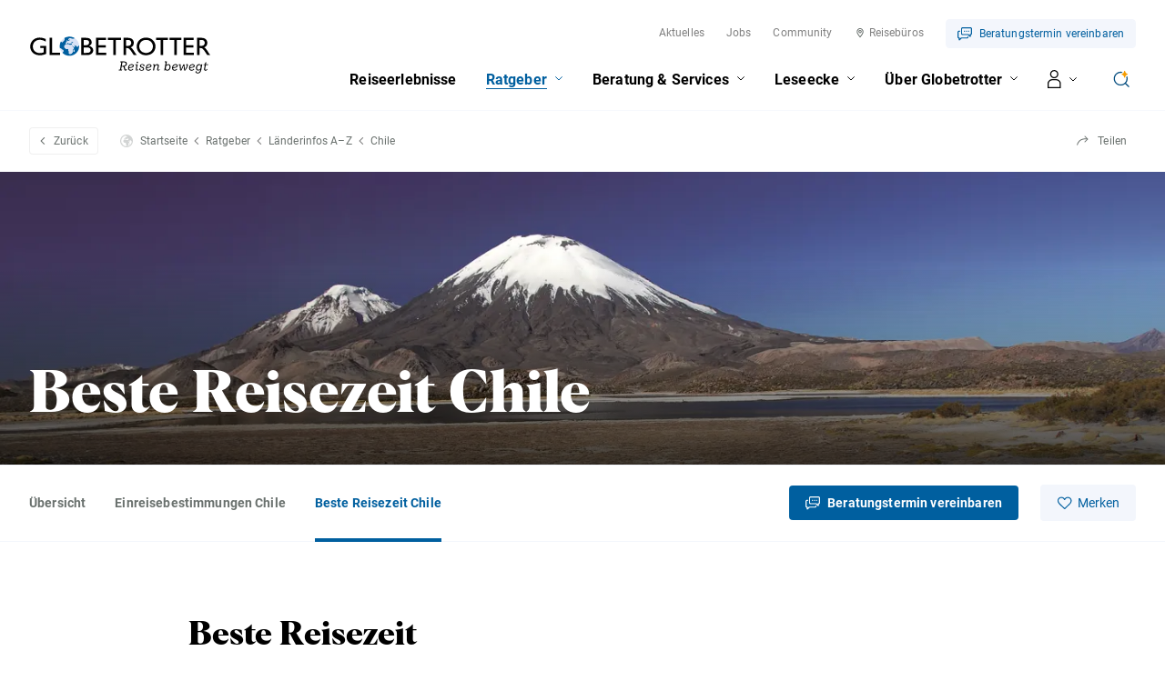

--- FILE ---
content_type: text/html; charset=utf-8
request_url: https://www.globetrotter.ch/ratgeber/laenderinfos-a-z/chile/beste-reisezeit-chile
body_size: 183374
content:
<!DOCTYPE html>
<html lang="de" class="no-js">
<head>
    <meta charset="utf-8" />
    

    <meta http-equiv="X-UA-Compatible" content="IE=Edge,chrome=IE7" />
    <meta name="viewport" content="width=device-width" />
            <title>Beste Reisezeit Chile</title>
        <meta name="description" content="" />
            <link rel="canonical" href="https://www.globetrotter.ch/ratgeber/laenderinfos-a-z/chile/beste-reisezeit-chile" />
            <link rel="alternate" hreflang="de-CH" href="https://www.globetrotter.ch/ratgeber/laenderinfos-a-z/chile/beste-reisezeit-chile" />
    <link rel="apple-touch-icon" sizes="180x180" href="/frontend/favicon/apple-touch-icon.png">
    <link rel="icon" type="image/png" sizes="32x32" href="/frontend/favicon/favicon-32x32.png">
    <link rel="icon" type="image/png" sizes="16x16" href="/frontend/favicon/favicon-16x16.png">
    <link rel="manifest" href="/frontend/favicon/webmanifest.json">
    <link rel="mask-icon" color="#4c8bab" href="/frontend/favicon/safari-pinned-tab.svg">
    <link rel="shortcut icon" href="/frontend/favicon/favicon.ico">
    <meta name="msapplication-TileColor" content="#2b5797">
    <meta name="msapplication-config" content="/frontend/favicon/browserconfig.xml">
    <meta name="theme-color" content="#ffffff">

    <meta property="og:title" content="Beste Reisezeit Chile" />
    <meta property="og:site_name" content="Globetrotter" />
    <meta property="og:description" content="" />
    <meta property="og:url" content="https://www.globetrotter.ch/ratgeber/laenderinfos-a-z/chile/beste-reisezeit-chile" />
    <meta property="og:type" content="article" />
    <meta property="og:locale" content="de_DE" />
    <link rel="preload" as="style" href="/frontend/css/app.bundle.css?v=8">
    <link rel="stylesheet" href="/frontend/css/app.bundle.css?v=8">
    <link rel="preload" as="script" href="/frontend/scripts/vendors~app.bundle.js?v=8">
    <link rel="preload" as="script" href="/frontend/scripts/app.bundle.js?v=8">

    <!-- New tracking script (SA-490) -->
    <script>
        "use strict";

        function _typeof(o) { "@babel/helpers - typeof"; return _typeof = "function" == typeof Symbol && "symbol" == typeof Symbol.iterator ? function (o) { return typeof o; } : function (o) { return o && "function" == typeof Symbol && o.constructor === Symbol && o !== Symbol.prototype ? "symbol" : typeof o; }, _typeof(o); }
        window.aGTM = window.aGTM || {}, window.aGTM.c = window.aGTM.c || {}, window.aGTM.d = window.aGTM.d || {}, window.aGTM.f = window.aGTM.f || {}, window.aGTM.l = window.aGTM.l || [], window.aGTM.n = window.aGTM.n || {}, aGTM.f.propset = function (e, t, a) {
          try {
            e[t] = e[t] || a;
          } catch (e) {}
        }, aGTM.f.objinit = function () {
          [[aGTM.d, "version", "1.4"], [aGTM.d, "f", []], [aGTM.d, "config", !1], [aGTM.d, "init", !1], [aGTM.d, "dom_ready", !1], [aGTM.d, "page_ready", !1], [aGTM.d, "is_iframe", window.self !== window.top], [aGTM.d, "ev_fct_ctr", 0], [aGTM.d, "timer", {}], [aGTM.d, "error_counter", 0], [aGTM.d, "errors", []], [aGTM.d, "dl", []], [aGTM.d, "iframe", {
            counter: {
              events: 0
            },
            origin: "",
            ifListen: !1,
            topListen: !1,
            handshake: !1,
            timer: null
          }], [aGTM.d, "last_url", location.href], [aGTM.f, "tl", {}], [aGTM.f, "dl", {}], [aGTM.f, "pl", {}], [aGTM, "l", []], [aGTM.n, "ck", "cookie"], [aGTM.n, "tm", "googletagmanager"], [aGTM.n, "ta", "tagassistant.google"]].forEach(function (e) {
            aGTM.f.propset(e[0], e[1], e[2]);
          });
        }, aGTM.f.objinit(), aGTM.f.log = function (e, t) {
          var a = "object" == _typeof(t) && t ? JSON.parse(JSON.stringify(t)) : t;
          aGTM.l.push({
            id: e,
            timestamp: new Date().getTime(),
            obj: a
          });
        }, aGTM.f.strclean = function (e) {
          return void 0 === e || "object" == _typeof(e) && !e ? "" : ("string" != typeof e && (e = e.toString()), e.replace(/[^a-zäöüßA-ZÄÖÜ0-9_-]/g, ""));
        }, aGTM.f.sStrf = function (e) {
          if ("object" != _typeof(e) || !e) {
            var t = JSON.stringify({
              event: "exception",
              errmsg: "DataLayer Entry is no object",
              errtype: "DL Error",
              obj_type: _typeof(e),
              obj_value: e
            });
            return aGTM.f.log("e16", JSON.parse(t)), JSON.stringify(null);
          }
          var a = [];
          return JSON.stringify(e, function (e, t) {
            if ("object" == _typeof(t) && null !== t) {
              if (-1 !== a.indexOf(t)) return "[Circular]";
              a.push(t);
            }
            return t;
          });
        }, aGTM.f.an = function (e, t, a, n) {
          e[t] = a.hasOwnProperty(t) ? a[t] : n;
        }, aGTM.f.config = function (e) {
          if (aGTM.d.config) "function" == typeof aGTM.f.log && aGTM.f.log("e1", aGTM.c);else {
            if (aGTM.f.an(aGTM.c, "debug", e, !1), aGTM.f.an(aGTM.c, "path", e, ""), aGTM.f.an(aGTM.c, "file", e, "aGTM.js"), aGTM.f.an(aGTM.c, "cmp", e, ""), aGTM.c.min = "boolean" != typeof e.min || e.min, aGTM.f.an(aGTM.c, "nonce", e, ""), aGTM.f.an(aGTM.c, "iframeSupport", e, !1), aGTM.f.an(aGTM.c, "vPageviews", e, !1), aGTM.f.an(aGTM.c, "vPageviewsTimer", e, 0), aGTM.f.an(aGTM.c, "vPageviewsFallback", e, !1), aGTM.f.an(aGTM.c, "gtmID", e, ""), e.gtm) for (var t in e.gtm) e.gtm.hasOwnProperty(t) && (aGTM.c.gtmID = aGTM.c.gtmID || t, aGTM.c.gtm = aGTM.c.gtm || {}, aGTM.c.gtm[t] = e.gtm[t] || {}, aGTM.f.an(aGTM.c.gtm[t], "noConsent", e.gtm[t], !1), aGTM.f.an(aGTM.c.gtm[t], "env", e.gtm[t], ""), aGTM.f.an(aGTM.c.gtm[t], "idParam", e.gtm[t], ""), aGTM.f.an(aGTM.c.gtm[t], "gtmURL", e.gtm[t], ""), aGTM.f.an(aGTM.c.gtm[t], "gtmJS", e.gtm[t], ""));
            aGTM.f.an(aGTM.c, "gdl", e, "dataLayer"), aGTM.f.an(aGTM.c, "gtmPurposes", e, ""), aGTM.f.an(aGTM.c, "gtmServices", e, ""), aGTM.f.an(aGTM.c, "gtmVendors", e, ""), aGTM.f.an(aGTM.c, "gtmAttr", e, null), aGTM.f.an(aGTM.c, "dlSet", e, {}), aGTM.f.an(aGTM.c, "useListener", e, !1), aGTM.f.an(aGTM.c, "dlOrgPush", e, ""), aGTM.c.dlStateEvents = "boolean" == typeof e.dlStateEvents && e.dlStateEvents, aGTM.c.aPageview = "boolean" == typeof e.aPageview && e.aPageview, aGTM.c.vPageview = "boolean" == typeof e.vPageview && e.vPageview, aGTM.c.sendConsentEvent = "boolean" == typeof e.sendConsentEvent && e.sendConsentEvent, e.consent = e.consent || {}, aGTM.c.consent = aGTM.c.consent || e.consent, aGTM.f.an(aGTM.c.consent, "hasResponse", e.consent, !1), aGTM.f.an(aGTM.c.consent, "feedback", e.consent, ""), aGTM.f.an(aGTM.c.consent, "purposes", e.consent, ""), aGTM.f.an(aGTM.c.consent, "services", e.consent, ""), aGTM.f.an(aGTM.c.consent, "vendors", e.consent, ""), aGTM.f.an(aGTM.c.consent, "consent_id", e.consent, ""), window[aGTM.c.gdl] = window[aGTM.c.gdl] || [], aGTM.d.consent = aGTM.d.consent || JSON.parse(aGTM.f.sStrf(aGTM.c.consent)), aGTM.d.consent.gtmConsent = !1, aGTM.d.config = !0, aGTM.d.gtmLoaded = [], "function" == typeof aGTM.f.log && aGTM.f.log("m1", aGTM.c);
          }
        }, aGTM.f.load_cc = function (e, t) {
          var a = document.createElement("script"),
            n = aGTM.c.path || "";
          n.length > 0 && "/" !== n.charAt(n.length - 1) && (n += "/");
          var o = "cmp/cc_" + aGTM.f.strclean(e) + (aGTM.c.min ? ".min" : "") + ".js";
          a.src = n + o, aGTM.c.nonce && (a.nonce = aGTM.c.nonce), a.onreadystatechange = a.onload = function () {
            a.readyState && !/loaded|complete/.test(a.readyState) || "function" == typeof t && t();
          }, a.async = !0, document.head.appendChild(a);
        }, aGTM.f.chelp = function (e, t) {
          var a = !0;
          return e && t && e.split(",").forEach(function (e) {
            t.indexOf("," + e.trim() + ",") < 0 && (a = !1);
          }), a;
        }, aGTM.f.evalCons = function (e, t) {
          var isConsentGiven = function isConsentGiven(e, t) {
              return e.every(function (e) {
                return t.indexOf("," + e + ",") >= 0;
              });
            },
            a = !e.purposes.length || isConsentGiven(e.purposes, t.purposes),
            n = !e.services.length || isConsentGiven(e.services, t.services),
            o = !e.vendors.length || isConsentGiven(e.vendors, t.vendors);
          return a && n && o;
        }, aGTM.f.run_cc = function (e) {
          return aGTM.d.config ? "string" != typeof e || "init" !== e && "update" !== e ? (aGTM.f.log("e5", {
            action: e
          }), !1) : "function" != typeof aGTM.f.consent_check ? (aGTM.f.log("e14", {
            action: e
          }), !1) : aGTM.f.consent_check(e) ? (window[aGTM.c.gdl] = window[aGTM.c.gdl] || [], aGTM.f.chelp(aGTM.c.gtmPurposes, aGTM.d.consent.purposes) && aGTM.f.chelp(aGTM.c.gtmServices, aGTM.d.consent.services) && aGTM.f.chelp(aGTM.c.gtmVendors, aGTM.d.consent.vendors) ? aGTM.d.consent.gtmConsent = !0 : aGTM.d.consent.gtmConsent = "boolean" == typeof aGTM.d.consent.blocked && aGTM.d.consent.blocked, "update" == e && (aGTM.d.init || aGTM.f.inject(), aGTM.f.sendnaus({
            event: "aGTM_consent_update",
            aGTMts: new Date().getTime(),
            aGTMconsent: aGTM.d.consent ? JSON.parse(aGTM.f.sStrf(aGTM.d.consent)) : {}
          })), "function" == typeof aGTM.f.consent_callback && aGTM.f.consent_callback(e), aGTM.f.log("m3", aGTM.d.consent), !0) : (aGTM.f.log("m8", null), !1) : (aGTM.f.log("e4", null), !1);
        }, aGTM.f.call_cc = function () {
          return !("function" != typeof aGTM.f.run_cc || !aGTM.f.run_cc("init")) && (void 0 !== aGTM.d.timer.consent && (clearInterval(aGTM.d.timer.consent), delete aGTM.d.timer.consent), !!aGTM.d.init || aGTM.f.inject());
        }, "function" != typeof aGTM.f.consent_listener && (aGTM.f.consent_listener = function () {
          aGTM.c.useListener || (aGTM.d.timer.consent = setInterval(aGTM.f.call_cc, 1e3));
        }), aGTM.f.gc = function (e) {
          var t = new RegExp(e + "=([^;]+)"),
            a = null;
          try {
            var n = document,
              o = t.exec(n[aGTM.n.ck]);
            o && o.length > 1 && (a = decodeURIComponent(o[1]));
          } catch (e) {}
          return a;
        }, aGTM.f.sc = function (e, t) {
          if ("string" == typeof e && e && t) try {
            document[aGTM.n.ck] = e + "=" + t + "; Secure; SameSite=Lax; path=/";
          } catch (e) {}
        }, aGTM.f.urlParam = function (e, t) {
          var a = new RegExp("[?&]" + e + "(=([^&#]*)|&|#|$)").exec(t);
          return a && a[2] ? decodeURIComponent(a[2].replace(/\+/g, " ")) : null;
        }, aGTM.f.optout = function () {
          var e = !1,
            t = aGTM.f.urlParam("aGTMoptout", window.location.href);
          if (t && "0" !== t) aGTM.f.sc("aGTMoptout", "1"), e = !0;else if ("0" === t) aGTM.f.sc("aGTMoptout", "0");else {
            var a = aGTM.f.gc("aGTMoptout");
            a && "0" !== a && (e = !0);
          }
          if (e) {
            for (var n in aGTM) aGTM.hasOwnProperty(n) && "f" !== n && delete aGTM[n];
            return aGTM.f.objinit(), "function" == typeof aGTM.f.optout_callback && aGTM.f.optout_callback(), !0;
          }
          return !1;
        }, aGTM.f.aGTM_event = function (e) {
          "object" != _typeof(aGTM.d.consent) && (aGTM.d.consent = null), e || (e = "aGTM_event");
          var t = {
            event: e,
            aGTMts: new Date().getTime(),
            aGTMconsent: aGTM.d.consent ? JSON.parse(aGTM.f.sStrf(aGTM.d.consent)) : {}
          };
          return "aGTM_ready" == e && (t.aGTM = {
            version: aGTM.d.version,
            is_iframe: aGTM.d.is_iframe,
            hastyEvents: aGTM.d.f,
            errors: aGTM.d.errors
          }), t;
        }, aGTM.f.proxySupport = function () {
          if ("function" != typeof Proxy) return !1;
          try {
            return new Proxy(function () {}, {
              apply: function apply() {
                return !0;
              }
            })();
          } catch (e) {
            return !1;
          }
        }, aGTM.f.urlListener = function (e, t, a) {
          console.log("URL Listener started", {
            eventname: e,
            interval: t,
            fallback: a
          }), "number" != typeof t && (t = 500), "boolean" != typeof a && (a = !1), aGTM.d.last_url = aGTM.d.last_url || aGTM.f.getVal("l", "href"), "string" == typeof aGTM.d.last_url && aGTM.d.last_url || (aGTM.d.last_url = "");
          var checkUrlChange = function checkUrlChange() {
            var t = aGTM.f.getVal("l", "href") || "";
            if (t != aGTM.d.last_url) {
              "string" != typeof e && (e = "vPageview");
              var a = {
                event: e
              };
              a.oldURL = aGTM.d.last_url, a.newURL = t, a.newTitle = document.title, aGTM.f.fire(a), aGTM.d.last_url = t;
            }
          };
          aGTM.f.evLstn("window", "popstate", checkUrlChange), aGTM.f.evLstn("window", "hashchange", checkUrlChange);
          var n = !1;
          if (aGTM.f.proxySupport) {
            var o = {
              apply: function apply(e, t, a) {
                var n = e.apply(t, a);
                return checkUrlChange(), n;
              }
            };
            history.pushState = new Proxy(history.pushState, o), history.replaceState = new Proxy(history.replaceState, o), n = !0;
          }
          (t > 0 && !n && a || t > 0 && !a) && aGTM.f.timer("urlListener", checkUrlChange, null, t, 0);
        }, aGTM.f.gtm_load = function (e, t, a, n, o, r) {
          if (aGTM.d.config) {
            if ("object" != _typeof(aGTM.d.gtmLoaded) && (aGTM.d.gtmLoaded = []), aGTM.d.gtmLoaded.length < 1 && (aGTM.f.sendnaus(aGTM.f.aGTM_event("aGTM_ready")), a && aGTM.f.sendnaus({
              event: "gtm.js",
              "gtm.start": new Date().getTime()
            }), aGTM.c.aPageview && aGTM.f.sendnaus({
              event: "aPageview",
              aGTMts: new Date().getTime()
            }), aGTM.c.vPageview && aGTM.f.sendnaus({
              event: "vPageview",
              aGTMts: new Date().getTime()
            }), aGTM.c.vPageviews && aGTM.f.urlListener("vPageview", aGTM.c.vPageviewsTimer, aGTM.c.vPageviewsFallback)), aGTM.d.consentEvent_fired = "boolean" == typeof aGTM.d.consentEvent_fired && aGTM.d.consentEvent_fired, aGTM.c.sendConsentEvent && !aGTM.d.consentEvent_fired && "object" == _typeof(aGTM.d.consent) && aGTM.d.consent.hasResponse && (aGTM.f.sendnaus(aGTM.f.aGTM_event("aGTM_consent")), aGTM.d.consentEvent_fired = !0), a) {
              n || (n = "id");
              var i = !1,
                c = aGTM.f.gc("aGTMdebug");
              if (c && parseInt(c) > 0 && (i = !0), !i) {
                var f = new URL(document.location.href);
                aGTM.f.urlParam("gtm_debug", f) && (i = !0);
              }
              if (!i && document.referrer) (f = new URL(document.referrer)).hostname == aGTM.n.ta + ".com" && (i = !0);
              !c && i && aGTM.f.sc("aGTMdebug", "1");
              var s = t.createElement("script");
              if (s.id = "aGTM_tm_" + a, s.async = !0, "object" == _typeof(aGTM.c.gtmAttr)) for (var T in aGTM.c.gtmAttr) s.setAttribute(T, aGTM.c.gtmAttr[T]);
              if (aGTM.c.nonce && (s.nonce = aGTM.c.nonce), r.gtmJS && !i) s.innerHTML = atob(r.gtmJS);else {
                var M = r.gtmURL || "https://www." + aGTM.n.tm + ".com/gtm.js",
                  G = r.env || "",
                  d = -1 === M.indexOf("?") ? "?" : "&";
                s.src = M + d + n + "=" + a + "&l=" + o + G;
              }
              var l = t.getElementsByTagName("script")[0];
              l.parentNode.insertBefore(s, l), aGTM.d.gtmLoaded.push(a || "no_gtm_id");
            }
          } else aGTM.f.log("e7", null);
        }, aGTM.f.domready = function (e) {
          var t = !1;
          aGTM.f.vOb(e) || (e = {
            aMSG: "Empty DOMready event fired."
          }, t = !0), e.event || (e.event = "aDOMready"), aGTM.d.dom_ready && t || (!aGTM.c.dlStateEvents && t || aGTM.f.fire(e), t && (aGTM.d.dom_ready = !0));
        }, aGTM.f.pageready = function (e) {
          var t = !1;
          aGTM.f.vOb(e) || (e = {
            aMSG: "Empty PAGEready event fired."
          }, t = !0), e.event || (e.event = "aPAGEready"), aGTM.d.page_ready && t || (!aGTM.c.dlStateEvents && t || aGTM.f.fire(e), t && (aGTM.d.page_ready = !0));
        }, aGTM.f.initGTM = function (e) {
          if ("object" == _typeof(aGTM.c.gtm) && aGTM.c.gtm) {
            var t = 0;
            for (var a in aGTM.c.gtm) t++, aGTM.c.gtm.hasOwnProperty(a) && ("boolean" != typeof aGTM.c.gtm[a].hasLoaded && (aGTM.c.gtm[a].hasLoaded = !1), aGTM.c.gtm[a].hasLoaded || e && !aGTM.c.gtm[a].noConsent || (aGTM.f.gtm_load(window, document, a, aGTM.c.gtm[a].idParam ? aGTM.c.gtm[a].idParam : "", aGTM.c.gdl, aGTM.c.gtm[a]), aGTM.c.gtm[a].hasLoaded = !0));
            t || aGTM.f.gtm_load(window, document, "", aGTM.c.gtm[a].idParam ? aGTM.c.gtm[a].idParam : "", aGTM.c.gdl, null);
          }
        }, aGTM.f.chkDPready = function () {
          var e = document.readyState;
          "interactive" === e || "complete" === e ? aGTM.f.domready(null) : aGTM.f.evLstn(document, "DOMContentLoaded", aGTM.f.domready), "complete" === e ? aGTM.f.pageready(null) : aGTM.f.evLstn(window, "load", aGTM.f.pageready);
        }, aGTM.f.inject = function () {
          if (!aGTM.d.config) return aGTM.f.log("e8", null), !1;
          if ("object" != _typeof(aGTM.d.consent) || "boolean" != typeof aGTM.d.consent.hasResponse || !aGTM.d.consent.hasResponse) return aGTM.f.log("e13", null), !1;
          aGTM.d.init || ((window[aGTM.c.gdl] || []).forEach(function (e, t) {
            if ("object" == _typeof(e) && e) {
              if (!e.aGTMchk) {
                e.aGTMdl = !0;
                var a = JSON.parse(aGTM.f.sStrf(e));
                void 0 !== a["gtm.uniqueEventId"] && delete a["gtm.uniqueEventId"], aGTM.d.f.push(a);
              }
            } else aGTM.f.log("e17", {
              obj_type: _typeof(e),
              obj_value: e,
              index: t
            }), aGTM.d.f.push({
              event: "exception",
              errmsg: "DataLayer Entry is no object",
              errtype: "DL Error",
              obj_type: _typeof(e),
              obj_value: e
            });
          }), aGTM.d.consent.gtmConsent && (aGTM.f.initGTM(!1), aGTM.d.init = !0), aGTM.d.init && aGTM.f.chkDPready());
          return "function" == typeof aGTM.f.inject_callback && aGTM.f.inject_callback(), aGTM.f.log("m6", null), !0;
        }, aGTM.f.iFrameFire = function (e) {
          "object" == _typeof(e) && e && (aGTM.d.is_iframe && "string" == typeof e.event && /^(aGTM|gtm\.|[av]DOMready|[av]PAGEready)/.test(e.event) ? aGTM.f.sendnaus(e) : (e.aGTM_source = "iFrame " + document.location.hostname, aGTM.d.iframe.counter.events++, e.ifEvCtr = aGTM.d.iframe.counter.events, "string" == typeof e.event && e.event && (aGTM.d.iframe.counter[e.event] = aGTM.d.iframe.counter[e.event] || 0, aGTM.d.iframe.counter[e.event]++, e["ifEvCtr_" + e.event] = aGTM.d.iframe.counter[e.event]), e.aGTMts && delete e.aGTMts, e.aGTMparams && delete e.aGTMparams, aGTM.d.iframe.origin ? window.top.postMessage(e, aGTM.d.iframe.origin) : aGTM.d.f.queue.push(e)));
        }, aGTM.f.ifHandshake = function () {
          if (!aGTM.d.is_iframe && !aGTM.d.iframe.handshake) {
            var e = document.getElementsByTagName("iframe");
            if (!e.length) return;
            for (var t = 0; t < e.length; t++) {
              var a = e[t];
              a && a.contentWindow && a.contentWindow.postMessage && a.contentWindow.postMessage("aGTM_Top2iFrame Handshake", "*");
            }
            aGTM.d.iframe.handshake = !0;
          }
        }, aGTM.f.ifHSlisten = function (e) {
          if (aGTM.d.is_iframe && "string" == typeof e.data && "aGTM_Top2iFrame Handshake" == e.data) for (aGTM.d.iframe.origin = e.origin, aGTM.d.iframe.ifListen = !1, window.removeEventListener("message", aGTM.f.ifHSlisten, !1); aGTM.d.f.length;) {
            var t = aGTM.d.f.shift();
            aGTM.f.iFrameFire(t);
          }
        }, aGTM.f.vOb = function (e) {
          if ("object" != _typeof(e) || !e) return !1;
          try {
            JSON.parse(JSON.stringify(e));
          } catch (e) {
            return !1;
          }
          return !0;
        }, aGTM.f.vSt = function (e) {
          var t = Array.isArray(e) ? e : "string" == typeof e ? [e] : [];
          return 0 !== t.length && t.every(function (e) {
            return "string" == typeof e && "" !== e;
          });
        }, aGTM.f.evLstn = function (e, t, a) {
          if ("window" === e && (e = window), "document" === e && (e = document), "object" == _typeof(e) && e && "string" == typeof t && "function" == typeof a) try {
            "message" == t ? aGTM.d.iframe.topListen || aGTM.d.is_iframe || (aGTM.d.iframe.topListen = !0, e.addEventListener(t, function (e) {
              a(void 0 !== e.data ? e.data : null, "string" == typeof e.origin ? e.origin : "");
            })) : e.addEventListener(t, a);
          } catch (n) {
            aGTM.f.log("e12", {
              error: n,
              el: e,
              ev: t,
              fct: a
            });
          } else aGTM.f.log("e11", {
            el: e,
            ev: t,
            fct: a
          });
        }, aGTM.f.rmLstn = function (e, t, a) {
          "window" === e && (e = window), "document" === e && (e = document);
          try {
            e.removeEventListener(t, a);
          } catch (e) {}
        }, aGTM.f.getVal = function (e, t) {
          if (aGTM.f.vSt([e, t]) && t.match(/[a-z]+/i) && ("p" != e || "object" == (typeof performance === "undefined" ? "undefined" : _typeof(performance)) && performance)) switch (e) {
            case "w":
              return aGTM.f.vOb(window[t]) ? JSON.parse(aGTM.f.sStrf(window[t])) : window[t];
            case "n":
              return aGTM.f.vOb(navigator[t]) ? JSON.parse(aGTM.f.sStrf(navigator[t])) : navigator[t];
            case "d":
              return document[t];
            case "l":
              return document.location[t];
            case "h":
              return document.head[t];
            case "b":
              return document.body[t];
            case "s":
              return document.getElementsByTagName("html")[0].scrollTop || 0;
            case "m":
              return window.screen[t];
            case "c":
              return window.google_tag_data && window.google_tag_data.ics ? JSON.parse(aGTM.f.sStrf(window.google_tag_data.ics)) : null;
            case "p":
              return "now" == t ? performance.now() : performance[t];
            default:
              return;
          }
        }, aGTM.f.getNodeAttr = function (e, t) {
          var a = document.querySelector(e);
          return a ? a.getAttribute(t) : null;
        }, aGTM.f.newNode = function (e, t, a) {
          if (aGTM.f.vSt([e, t]) && "object" == _typeof(a)) {
            var n = document.createElement(e),
              o = document.querySelector(t);
            if (o) {
              for (var r in a) if (a.hasOwnProperty(r)) {
                var i = r.split(".");
                1 === i.length ? n.setAttribute(r, a[r]) : (n[i[0]] || (n[i[0]] = {}), n[i[0]][i[1]] = a[r]);
              }
              o.appendChild(n);
            }
          }
        }, aGTM.f.delNode = function (e) {
          if (aGTM.f.vSt(e)) {
            var t = document.querySelector(e);
            t && t.parentNode.removeChild(t);
          }
        }, aGTM.f.pageinfo = function (e) {
          var t = 0,
            a = 0;
          if ((e = e || {}).countWords && function getText(e) {
            if (3 === e.nodeType) t += e.textContent.trim().split(/\s+/).length;else if (1 === e.nodeType && !/^(script|style|noscript)$/i.test(e.tagName)) for (var a = 0; a < e.childNodes.length; a++) getText(e.childNodes[a]);
          }(document.body), e.countImages) for (var n = document.getElementsByTagName("img"), o = 0; o < n.length; o++) n[o].naturalWidth > 250 && n[o].naturalHeight > 250 && a++;
          return {
            words: t,
            images: a
          };
        }, aGTM.f.cpLst = function (e, t, a) {
          try {
            e.addEventListener(t, function (e) {
              var t;
              window.getSelection && (t = window.getSelection().toString()) && a(t);
            });
          } catch (t) {
            aGTM.f.log("e12", {
              element: e,
              error: t
            });
          }
        }, aGTM.f.elLst = function (e, t, a) {
          try {
            e.addEventListener(t, function (e) {
              for (var t = this.tagName.toLowerCase(), n = "", o = "", r = null, i = null, c = 0, f = this; f && f.parentElement;) f = f.parentElement, !n && f.id && (n = ("string" == typeof f.nodeName ? f.nodeName.toLowerCase() + ":" : "") + f.id), !o && f.getAttribute("class") && (o = ("string" == typeof f.nodeName ? f.nodeName.toLowerCase() + ":" : "") + f.getAttribute("class"));
              if ("input" === t || "select" === t || "textarea" === t) {
                for (f = this; f && f.parentElement && "form" !== f.tagName.toLowerCase();) f = f.parentElement;
                "form" === f.tagName.toLowerCase() && (r = {
                  id: f.id,
                  class: f.getAttribute("class"),
                  name: f.getAttribute("name"),
                  action: f.action,
                  elements: f.elements.length
                }, i = Array.prototype.indexOf.call(f.elements, this) + 1);
              }
              "object" == _typeof(this.elements) && "number" == typeof this.elements.length && (c = this.elements.length);
              var s = {
                tagName: t,
                target: this.target || "",
                parentID: n,
                parentClass: o,
                id: this.id || "",
                name: this.getAttribute("name") || "",
                class: this.getAttribute("class") || "",
                href: this.href || "",
                src: this.src || "",
                action: this.action || "",
                type: this.type || "",
                elements: c,
                position: i,
                form: r,
                html: this.outerHTML ? this.outerHTML.toString() : "",
                text: this.outerText ? this.outerText.toString() : ""
              };
              s.html.length > 512 && (s.html = s.html.slice(0, 509) + "..."), s.text.length > 512 && (s.text = s.text.slice(0, 509) + "..."), a(s);
            });
          } catch (t) {
            aGTM.f.log("e12", {
              element: e,
              error: t
            });
          }
        }, aGTM.f.addElLst = function (e, t, a) {
          if (aGTM.f.vSt([e, t]) && "function" == typeof a) {
            var n = document.querySelectorAll(e);
            "object" == _typeof(n) && "number" == typeof n.length && 0 != n.length && n.forEach(function (e) {
              if ("copy" === t) aGTM.f.cpLst(e, t, a);else aGTM.f.elLst(e, t, a);
            });
          }
        }, aGTM.f.observer = function (e, t, a) {
          if (aGTM.f.vSt([e, t]) && "function" == typeof a) {
            new MutationObserver(function (n) {
              n.forEach(function (n) {
                "childList" === n.type && n.addedNodes.length && Array.prototype.forEach.call(n.addedNodes, function (n) {
                  if (1 === n.nodeType && "string" == typeof n.tagName && n.tagName.toLowerCase() === e.toLowerCase() && aGTM.f.elLst(n, t, a), 1 === n.nodeType && n.querySelectorAll) {
                    var o = n.querySelectorAll(e.toLowerCase());
                    Array.prototype.forEach.call(o, function (e) {
                      aGTM.f.elLst(e, t, a);
                    });
                  }
                });
              });
            }).observe(document.body, {
              childList: !0,
              subtree: !0,
              attributes: !1
            });
          }
        }, aGTM.f.rTest = function (e, t) {
          return aGTM.f.vSt([e, t]) && new RegExp(t, "i").test(e);
        }, aGTM.f.rMatch = function (e, t) {
          return e.match(new RegExp(t));
        }, aGTM.f.rReplace = function (e, t, a) {
          return aGTM.f.vSt([e, t, a]) ? e.replace(new RegExp(t, "gi"), a) : e;
        }, aGTM.f.isIFrame = function () {
          return window.self !== window.top;
        }, aGTM.f.jserrors = function () {
          aGTM.f.evLstn(window, "error", function (e) {
            if (null !== e) {
              var t = "string" == typeof e.message ? e.message : "",
                a = "string" == typeof e.filename ? e.filename : "";
              if ("script error." == t.toLowerCase()) {
                if (!a) return;
                t = t.replace(".", ":") + " error from other domain.";
              }
              a && (t += " | file: " + a);
              var n = aGTM.f.strclean(e.lineno);
              "0" == n && (n = ""), n && (t += " | line: " + n);
              var o = aGTM.f.strclean(e.colno);
              "0" == o && (o = ""), o && (t += " | col: " + o), aGTM.d.errors.push(t);
              var r = "";
              try {
                r = navigator.appCodeName + " | " + navigator.appName + " | " + navigator.appVersion + " | " + navigator.platform;
              } catch (e) {}
              if (aGTM.d.error_counter++ >= 100) return;
              aGTM.d.error_counter <= 5 && aGTM.f.fire({
                event: "exception",
                errmsg: t,
                browser: r,
                errtype: "JS Error",
                timestamp: new Date().getTime(),
                errct: aGTM.d.error_counter,
                eventModel: null
              });
            }
          });
        }, aGTM.f.timerfkt = function (e) {
          var t = JSON.parse(aGTM.f.sStrf(e));
          t.timer_ms = 1 * t.timer_ms, t.timer_ct++, t.timer_tm = t.timer_ms * t.timer_ct, t.timer_sc = parseFloat((t.timer_tm / 1e3).toFixed(3)), t.event = t.event || "timer", -1 !== t.event.indexOf("[s]") && (t.event = t.event.replace("[s]", t.timer_sc.toString())), t.eventModel = null, aGTM.f.fire(t);
        }, aGTM.f.timer = function (e, t, a, n, o) {
          if (!e && "object" == _typeof(a) && a && "string" == typeof a.event && (e = a.event), e = e || "timer", e += "_" + new Date().getTime().toString() + "_" + Math.floor(999999 * Math.random() + 1).toString(), aGTM.f.stoptimer(e), "object" == _typeof(a) && a) var r = JSON.parse(aGTM.f.sStrf(a));else r = {};
          r.timer_nm = e, r.timer_ms = n, r.timer_rp = o, r.timer_ct = 0, r.id = 1 === r.timer_rp ? setTimeout(function () {
            t ? t(r) : aGTM.f.timerfkt(r);
          }, n) : setInterval(function () {
            t ? t(r) : aGTM.f.timerfkt(r), r.timer_ct++, r.timer_rp > 0 && r.timer_ct >= r.timer_rp && aGTM.f.stoptimer(r.timer_nm);
          }, n), aGTM.d.timer[e] = r;
        }, aGTM.f.stoptimer = function (e) {
          if ("object" != _typeof(aGTM.d.timer) && (aGTM.d.timer = {}), "object" == _typeof(aGTM.d.timer[e])) {
            var t = aGTM.d.timer[e];
            t.timer_rp ? clearInterval(t.id) : clearTimeout(t.id), delete aGTM.d.timer[e];
          }
        }, aGTM.f.init = function () {
          !aGTM.c.debug && aGTM.f.optout() || (aGTM.f.config(aGTM.c), aGTM.c.iframeSupport && aGTM.d.is_iframe ? (aGTM.d.consent.gtmConsent = !0, aGTM.d.consent.hasResponse = !0, aGTM.d.consent.feedback = "Page is iFrame", aGTM.d.iframe.ifListen || (aGTM.d.iframe.ifListen = !0, window.addEventListener("message", aGTM.f.ifHSlisten)), aGTM.d.init || aGTM.f.inject()) : "string" == typeof aGTM.c.cmp && aGTM.c.cmp ? "none" == aGTM.c.cmp ? (aGTM.d.consent = {
            gtmConsent: !0,
            hasResponse: !0,
            feedback: "No Consent Check configured"
          }, aGTM.f.inject()) : (aGTM.f.load_cc(aGTM.c.cmp, aGTM.f.consent_listener), aGTM.f.initGTM(!0)) : (aGTM.f.consent_listener(), aGTM.f.initGTM(!0)), aGTM.f.jserrors());
        }, aGTM.f.sendnaus = function (e) {
          if (e && "object" == _typeof(e)) {
            window[aGTM.c.gdl];
            var t = window[aGTM.c.gdl].push;
            !aGTM.d.originalDLpush && /sandbox/i.test(t.toString()) && (aGTM.d.originalDLpush = t);
            var a = !1;
            aGTM.c.dlOrgPush && aGTM.d.originalDLpush && aGTM.d.originalDLpush.toString() !== t.toString() && (a = !0, aGTM.d.dlHookLogged || (aGTM.d.originalDLpush({
              event: "exception",
              errtype: "DL Error",
              errmsg: "Function dataLayer.push hooked - no longer from GTM",
              fct_hook: t.toString(),
              fct_orig: aGTM.d.originalDLpush.toString(),
              timestamp: new Date().getTime(),
              eventModel: null
            }), aGTM.d.dlHookLogged = !0), "replace" === aGTM.c.dlOrgPush && (window[aGTM.c.gdl].push = aGTM.d.originalDLpush, a = !1)), a && "use" === aGTM.c.dlOrgPush ? aGTM.d.originalDLpush(e) : window[aGTM.c.gdl].push(e), "function" == typeof aGTM.f.sendnaus_callback && aGTM.f.sendnaus_callback(e), aGTM.f.log("m9", e);
          }
        }, aGTM.f.fire = function (e) {
          if ("object" == _typeof(e) && e) {
            try {
              if (!(a = JSON.parse(aGTM.f.sStrf(e)))) return void aGTM.f.log("e15", a);
            } catch (n) {
              var t = "aGTM Fire Error (JSON.parse)";
              "string" == typeof e.event && (t = t + " (Event: " + e.event + ")");
              var a = {
                event: "exception",
                errmsg: n.message,
                errtype: t,
                timestamp: new Date().getTime(),
                errct: aGTM.d.error_counter || 1,
                eventModel: null
              };
              aGTM.f.log("e15", a);
            }
            if (!("number" == typeof a.aGTMts || "object" == _typeof(a.eventModel) && a.eventModel || "string" != typeof a.event && "string" == typeof a.type && "object" == _typeof(a.flags) && "boolean" == typeof a.flags.enableUntaggedPageReporting && a.flags.enableUntaggedPageReporting)) {
              if (a.aGTMts = Date.now(), a.eventModel = null, aGTM.c.consent_events && "string" == typeof a.event && aGTM.c.consent_events.indexOf("," + a.event + ",") >= 0) if ("object" == _typeof(aGTM.c.consent_event_attr[a.event])) for (var n in aGTM.c.consent_event_attr[a.event]) void 0 !== a[n] && (aGTM.c.consent_event_attr[a.event][n] && a[n] != aGTM.c.consent_event_attr[a.event][n] || aGTM.f.run_cc("update"));else aGTM.f.run_cc("update");
              if (aGTM.c.dlSet && "object" == (typeof google_tag_manager === "undefined" ? "undefined" : _typeof(google_tag_manager)) && "object" == _typeof(google_tag_manager[aGTM.c.gtmID]) && Object.keys(aGTM.c.dlSet).forEach(function (e) {
                var t = aGTM.c.dlSet[e],
                  n = google_tag_manager[aGTM.c.gtmID][aGTM.c.gdl].get(t);
                void 0 !== n && (a[e] = n);
              }), ("object" != _typeof(aGTM.d.consent) || !aGTM.d.consent.hasResponse || !aGTM.d.consent.gtmConsent) && ("string" != typeof a.event || 0 !== a.event.indexOf("aGTM")) || aGTM.c.iframeSupport && aGTM.d.is_iframe && !aGTM.d.iframe.origin) return delete a.aGTMts, delete a.eventModel, void aGTM.d.f.push(JSON.parse(aGTM.f.sStrf(a)));
              (aGTM.d.consent.gtmConsent || "string" == typeof a.event && 0 === a.event.indexOf("aGTM")) && ("string" == typeof a.event && 0 === a.event.indexOf("aGTM") || (delete a["gtm.uniqueEventId"], delete a.aGTMparams, a.aGTMparams = JSON.parse(aGTM.f.sStrf(a))), aGTM.d.dl.push(a), aGTM.c.iframeSupport && aGTM.d.is_iframe && "string" == typeof a.event ? aGTM.f.iFrameFire(a) : aGTM.f.sendnaus(a)), "function" == typeof aGTM.f.fire_callback && aGTM.f.fire_callback(a), aGTM.f.log("m7", a);
            }
          } else aGTM.f.log("e9", {
            o: _typeof(e)
          });
        };
        aGTM.f.consent_check = function (e) {
          if ("string" != typeof e || "init" != e && "update" != e) return "function" == typeof aGTM.f.log && aGTM.f.log("e10", {
            action: e
          }), !1;
          if ("be.erv.ch" == document.location.host) {
            if (aGTM.d.consent = aGTM.d.consent || {}, "init" == e && aGTM.d.consent.hasResponse) return !0;
            if ("object" != (typeof Optanon === "undefined" ? "undefined" : _typeof(Optanon)) || "function" != typeof Optanon.GetDomainData) return !1;
            var n = Optanon.GetDomainData();
            if ("object" != _typeof(n.ConsentIntegrationData) || "object" != _typeof(n.ConsentIntegrationData.consentPayload) || "object" != _typeof(n.ConsentIntegrationData.consentPayload.customPayload) || "object" != _typeof(n.ConsentIntegrationData.consentPayload.purposes) || "object" != _typeof(n.ConsentModel) || "string" != typeof n.ConsentModel.Name) return !1;
            var t = n.ConsentIntegrationData.consentPayload;
            if ("number" != typeof t.customPayload.Interaction) return !1;
            if (aGTM.d.consent.interactions = t.customPayload.Interaction, "object" != _typeof(t.dsDataElements) || "string" != typeof t.dsDataElements.Country) return !1;
            aGTM.d.consent.consent_model = n.ConsentModel.Name, "string" == typeof n.cctId && (aGTM.d.consent.consent_id = n.cctId), "object" == _typeof(t.dsDataElements) && "string" == typeof t.dsDataElements.InteractionType && (aGTM.d.consent.interaction_type = t.dsDataElements.InteractionType), "object" == _typeof(t.dsDataElements) && "string" == typeof t.dsDataElements.Country && (aGTM.d.consent.country = t.dsDataElements.Country);
            for (var o = {}, s = 0, a = {}, r = 0, c = 0, p = {}, d = 0; d < t.purposes.length; d++) p[t.purposes[d].Id] = t.purposes[d].TransactionType;
            for (d = 0; d < n.Groups.length; d++) "string" == typeof p[n.Groups[d].PurposeId] && ("NO_CHOICE" == p[n.Groups[d].PurposeId] && (a[n.Groups[d].OptanonGroupId] = n.Groups[d].GroupName.replace(/[^\w\d _-]+/g, ""), r++), "NO_CHOICE" != p[n.Groups[d].PurposeId] && "CONFIRMED" != p[n.Groups[d].PurposeId] || (o[n.Groups[d].OptanonGroupId] = n.Groups[d].GroupName.replace(/[^\w\d _-]+/g, ""), s++), c++);
            var i = [],
              u = [];
            for (k in o) i.push(k), u.push(o[k]);
            aGTM.d.consent.purposeIDs = "," + i.join(",") + ",", aGTM.d.consent.purposes = "," + u.join(",") + ",", -1 != aGTM.d.consent.purposeIDs.indexOf(",C0003,") && (aGTM.d.consent.vendors = ",Google Tag Manager,"), aGTM.d.consent.interaction_type ? aGTM.d.consent.feedback = trConfig.cmp.interaction_type : aGTM.d.consent.feedback = c == r ? "No OptIn Categories available" : s == c ? "Consent full accepted" : s == r ? "Consent declined" : s < c ? "Consent partially accepted" : "Consent given";
          } else {
            if (aGTM.d.consent = aGTM.d.consent || {}, aGTM.d.consent.req_ctr = aGTM.d.consent.req_ctr || 0, aGTM.d.consent.blocked = "boolean" == typeof aGTM.d.consent.blocked && aGTM.d.consent.blocked, "init" == e && aGTM.d.consent.hasResponse) return !0;
            if ("function" != typeof __cmp) return !(!aGTM.d.consent.blocked || !aGTM.d.consent.hasResponse) || (10 == aGTM.d.consent.req_ctr++ && fetch("https://cdn.consentmanager.net/delivery/1x1.gif").catch(function (e) {
              aGTM.d.consent.blocked = !0, aGTM.d.consent.feedback = "CMP is blocked", aGTM.d.consent.hasResponse = !0;
            }), aGTM.d.consent.blocked);
            var f = __cmp("getCMPData");
            if ("object" != _typeof(f)) return !1;
            if ("boolean" != typeof f.consentExists || !f.consentExists) return !1;
            if ("boolean" != typeof f.userChoiceExists || !f.userChoiceExists) return !1;
            if ("object" != _typeof(f.purposeConsents) || "object" != _typeof(f.purposesList) || "object" != _typeof(f.purposeLI)) return !1;
            if ("object" != _typeof(f.vendorConsents) || "object" != _typeof(f.vendorsList) || "object" != _typeof(f.vendorLI)) return !1;
            var G = 0,
              M = 0,
              l = (p = [], []);
            for (d = 0; d < f.purposesList.length; d++) M++, f.purposeConsents[f.purposesList[d].id] || f.purposeLI[f.purposesList[d].id] ? (l.push(f.purposesList[d].id), p.push(f.purposesList[d].name)) : 0, f.purposeConsents[f.purposesList[d].id] && G++;
            var T = [],
              y = [];
            for (d = 0; d < f.vendorsList.length; d++) M++, f.vendorConsents[f.vendorsList[d].id] || f.vendorLI[f.vendorsList[d].id] ? (y.push(f.vendorsList[d].id), T.push(f.vendorsList[d].name)) : 0, f.vendorConsents[f.vendorsList[d].id] && G++;
            aGTM.d.consent.purposes = "," + p.join(",") + ",", aGTM.d.consent.purposeIDs = "," + l.join(",") + ",", aGTM.d.consent.vendors = "," + T.join(",") + ",", aGTM.d.consent.vendorIDs = "," + y.join(",") + ",";
            var C = "Consent available";
            M == G ? C = "Consent full accepted" : M && !G ? C = "Consent declined" : M && G < M && (C = "Consent partially accepted"), aGTM.d.consent.feedback = C, "string" == typeof f.consentstring && (aGTM.d.consent.consent_id = f.consentstring);
          }
          return aGTM.d.consent.hasResponse = !0, "function" == typeof aGTM.f.log && aGTM.f.log("m2", JSON.parse(JSON.stringify(aGTM.d.consent))), !0;
        };
        aGTM.f.config({
          gtm: {
            'GTM-NFQQX7': {}
          },
          gtmVendors: 'Google Tag Manager',
          useListener: false,
          dlStateEvents: true,
          aPageview: false,
          vPageviews: false,
          sendConsentEvent: true,
          gdl: 'dataLayer',
          dlOrgPush: 'log'
        });
        aGTM.f.init();
    </script>
    <!-- End New tracking script -->
</head>
<body data-frontendsrc="/frontend/" data-id="109775" data-culture="de-CH" class="">
    <script>if (!("gdprAppliesGlobally" in window)) { window.gdprAppliesGlobally = true } if (!("cmp_id" in window) || window.cmp_id < 1) { window.cmp_id = 0 } if (!("cmp_cdid" in window)) { window.cmp_cdid = "adffb4b291def" } if (!("cmp_params" in window)) { window.cmp_params = "" } if (!("cmp_host" in window)) { window.cmp_host = "a.delivery.consentmanager.net" } if (!("cmp_cdn" in window)) { window.cmp_cdn = "cdn.consentmanager.net" } if (!("cmp_proto" in window)) { window.cmp_proto = "https:" } if (!("cmp_codesrc" in window)) { window.cmp_codesrc = "1" } window.cmp_getsupportedLangs = function () { var b = ["DE", "EN", "FR", "IT", "NO", "DA", "FI", "ES", "PT", "RO", "BG", "ET", "EL", "GA", "HR", "LV", "LT", "MT", "NL", "PL", "SV", "SK", "SL", "CS", "HU", "RU", "SR", "ZH", "TR", "UK", "AR", "BS"]; if ("cmp_customlanguages" in window) { for (var a = 0; a < window.cmp_customlanguages.length; a++) { b.push(window.cmp_customlanguages[a].l.toUpperCase()) } } return b }; window.cmp_getRTLLangs = function () { var a = ["AR"]; if ("cmp_customlanguages" in window) { for (var b = 0; b < window.cmp_customlanguages.length; b++) { if ("r" in window.cmp_customlanguages[b] && window.cmp_customlanguages[b].r) { a.push(window.cmp_customlanguages[b].l) } } } return a }; window.cmp_getlang = function (j) { if (typeof (j) != "boolean") { j = true } if (j && typeof (cmp_getlang.usedlang) == "string" && cmp_getlang.usedlang !== "") { return cmp_getlang.usedlang } var g = window.cmp_getsupportedLangs(); var c = []; var f = location.hash; var e = location.search; var a = "languages" in navigator ? navigator.languages : []; if (f.indexOf("cmplang=") != -1) { c.push(f.substr(f.indexOf("cmplang=") + 8, 2).toUpperCase()) } else { if (e.indexOf("cmplang=") != -1) { c.push(e.substr(e.indexOf("cmplang=") + 8, 2).toUpperCase()) } else { if ("cmp_setlang" in window && window.cmp_setlang != "") { c.push(window.cmp_setlang.toUpperCase()) } else { if (a.length > 0) { for (var d = 0; d < a.length; d++) { c.push(a[d]) } } } } } if ("language" in navigator) { c.push(navigator.language) } if ("userLanguage" in navigator) { c.push(navigator.userLanguage) } var h = ""; for (var d = 0; d < c.length; d++) { var b = c[d].toUpperCase(); if (g.indexOf(b) != -1) { h = b; break } if (b.indexOf("-") != -1) { b = b.substr(0, 2) } if (g.indexOf(b) != -1) { h = b; break } } if (h == "" && typeof (cmp_getlang.defaultlang) == "string" && cmp_getlang.defaultlang !== "") { return cmp_getlang.defaultlang } else { if (h == "") { h = "EN" } } h = h.toUpperCase(); return h }; (function () { var y = document; var z = y.getElementsByTagName; var j = window; var r = ""; var b = "_en"; if ("cmp_getlang" in j) { r = j.cmp_getlang().toLowerCase(); if ("cmp_customlanguages" in j) { var g = j.cmp_customlanguages; for (var u = 0; u < g.length; u++) { if (g[u].l.toLowerCase() == r) { r = "en"; break } } } b = "_" + r } function A(e, D) { e += "="; var d = ""; var m = e.length; var i = location; var E = i.hash; var w = i.search; var s = E.indexOf(e); var C = w.indexOf(e); if (s != -1) { d = E.substring(s + m, 9999) } else { if (C != -1) { d = w.substring(C + m, 9999) } else { return D } } var B = d.indexOf("&"); if (B != -1) { d = d.substring(0, B) } return d } var n = ("cmp_proto" in j) ? j.cmp_proto : "https:"; if (n != "http:" && n != "https:") { n = "https:" } var h = ("cmp_ref" in j) ? j.cmp_ref : location.href; if (h.length > 300) { h = h.substring(0, 300) } var k = y.createElement("script"); k.setAttribute("data-cmp-ab", "1"); var c = A("cmpdesign", "cmp_design" in j ? j.cmp_design : ""); var f = A("cmpregulationkey", "cmp_regulationkey" in j ? j.cmp_regulationkey : ""); var v = A("cmpgppkey", "cmp_gppkey" in j ? j.cmp_gppkey : ""); var p = A("cmpatt", "cmp_att" in j ? j.cmp_att : ""); k.src = n + "//" + j.cmp_host + "/delivery/cmp.php?" + ("cmp_id" in j && j.cmp_id > 0 ? "id=" + j.cmp_id : "") + ("cmp_cdid" in j ? "&cdid=" + j.cmp_cdid : "") + "&h=" + encodeURIComponent(h) + (c != "" ? "&cmpdesign=" + encodeURIComponent(c) : "") + (f != "" ? "&cmpregulationkey=" + encodeURIComponent(f) : "") + (v != "" ? "&cmpgppkey=" + encodeURIComponent(v) : "") + (p != "" ? "&cmpatt=" + encodeURIComponent(p) : "") + ("cmp_params" in j ? "&" + j.cmp_params : "") + (y.cookie.length > 0 ? "&__cmpfcc=1" : "") + "&l=" + r.toLowerCase() + "&o=" + (new Date()).getTime(); k.type = "text/javascript"; k.async = true; if (y.currentScript && y.currentScript.parentElement) { y.currentScript.parentElement.appendChild(k) } else { if (y.body) { y.body.appendChild(k) } else { var q = ["body", "div", "span", "script", "head"]; for (var u = 0; u < q.length; u++) { var x = z(q[u]); if (x.length > 0) { x[0].appendChild(k); break } } } } var o = "js"; var t = A("cmpdebugunminimized", "cmpdebugunminimized" in j ? j.cmpdebugunminimized : 0) > 0 ? "" : ".min"; var a = A("cmpdebugcoverage", "cmp_debugcoverage" in j ? j.cmp_debugcoverage : ""); if (a == "1") { o = "instrumented"; t = "" } var k = y.createElement("script"); k.src = n + "//" + j.cmp_cdn + "/delivery/" + o + "/cmp" + b + t + ".js"; k.type = "text/javascript"; k.setAttribute("data-cmp-ab", "1"); k.async = true; if (y.currentScript && y.currentScript.parentElement) { y.currentScript.parentElement.appendChild(k) } else { if (y.body) { y.body.appendChild(k) } else { var x = z("body"); if (x.length == 0) { x = z("div") } if (x.length == 0) { x = z("span") } if (x.length == 0) { x = z("ins") } if (x.length == 0) { x = z("script") } if (x.length == 0) { x = z("head") } if (x.length > 0) { x[0].appendChild(k) } } } })(); window.cmp_addFrame = function (b) { if (!window.frames[b]) { if (document.body) { var a = document.createElement("iframe"); a.style.cssText = "display:none"; if ("cmp_cdn" in window && "cmp_ultrablocking" in window && window.cmp_ultrablocking > 0) { a.src = "//" + window.cmp_cdn + "/delivery/empty.html" } a.name = b; a.setAttribute("title", "Intentionally hidden, please ignore"); a.setAttribute("role", "none"); a.setAttribute("tabindex", "-1"); document.body.appendChild(a) } else { window.setTimeout(window.cmp_addFrame, 10, b) } } }; window.cmp_rc = function (c, b) { var j = document.cookie; var g = ""; var e = 0; var f = false; while (j != "" && e < 100) { e++; while (j.substr(0, 1) == " ") { j = j.substr(1, j.length) } var h = j.substring(0, j.indexOf("=")); if (j.indexOf(";") != -1) { var k = j.substring(j.indexOf("=") + 1, j.indexOf(";")) } else { var k = j.substr(j.indexOf("=") + 1, j.length) } if (c == h) { g = k; f = true } var d = j.indexOf(";") + 1; if (d == 0) { d = j.length } j = j.substring(d, j.length) } if (!f && typeof (b) == "string") { g = b } return (g) }; window.cmp_stub = function () { var a = arguments; __cmp.a = __cmp.a || []; if (!a.length) { return __cmp.a } else { if (a[0] === "ping") { if (a[1] === 2) { a[2]({ gdprApplies: gdprAppliesGlobally, cmpLoaded: false, cmpStatus: "stub", displayStatus: "hidden", apiVersion: "2.2", cmpId: 31 }, true) } else { a[2](false, true) } } else { if (a[0] === "getUSPData") { a[2]({ version: 1, uspString: window.cmp_rc("__cmpccpausps", "1---") }, true) } else { if (a[0] === "getTCData") { __cmp.a.push([].slice.apply(a)) } else { if (a[0] === "addEventListener" || a[0] === "removeEventListener") { __cmp.a.push([].slice.apply(a)) } else { if (a.length == 4 && a[3] === false) { a[2]({}, false) } else { __cmp.a.push([].slice.apply(a)) } } } } } } }; window.cmp_gpp_ping = function () { return { gppVersion: "1.1", cmpStatus: "stub", cmpDisplayStatus: "hidden", signalStatus: "no ready", supportedAPIs: ["5:tcfcav1", "7:usnat", "8:usca", "9:usva", "10:usco", "11:usut", "12:usct"], cmpId: 31, sectionList: [], applicableSections: [0], gppString: "", parsedSections: {} } }; window.cmp_gppstub = function () { var c = arguments; __gpp.q = __gpp.q || []; if (!c.length) { return __gpp.q } var h = c[0]; var g = c.length > 1 ? c[1] : null; var f = c.length > 2 ? c[2] : null; var a = null; var j = false; if (h === "ping") { a = window.cmp_gpp_ping(); j = true } else { if (h === "addEventListener") { __gpp.e = __gpp.e || []; if (!("lastId" in __gpp)) { __gpp.lastId = 0 } __gpp.lastId++; var d = __gpp.lastId; __gpp.e.push({ id: d, callback: g }); a = { eventName: "listenerRegistered", listenerId: d, data: true, pingData: window.cmp_gpp_ping() }; j = true } else { if (h === "removeEventListener") { __gpp.e = __gpp.e || []; a = false; for (var e = 0; e < __gpp.e.length; e++) { if (__gpp.e[e].id == f) { __gpp.e[e].splice(e, 1); a = true; break } } j = true } else { __gpp.q.push([].slice.apply(c)) } } } if (a !== null && typeof (g) === "function") { g(a, j) } }; window.cmp_msghandler = function (d) { var a = typeof d.data === "string"; try { var c = a ? JSON.parse(d.data) : d.data } catch (f) { var c = null } if (typeof (c) === "object" && c !== null && "__cmpCall" in c) { var b = c.__cmpCall; window.__cmp(b.command, b.parameter, function (h, g) { var e = { __cmpReturn: { returnValue: h, success: g, callId: b.callId } }; d.source.postMessage(a ? JSON.stringify(e) : e, "*") }) } if (typeof (c) === "object" && c !== null && "__uspapiCall" in c) { var b = c.__uspapiCall; window.__uspapi(b.command, b.version, function (h, g) { var e = { __uspapiReturn: { returnValue: h, success: g, callId: b.callId } }; d.source.postMessage(a ? JSON.stringify(e) : e, "*") }) } if (typeof (c) === "object" && c !== null && "__tcfapiCall" in c) { var b = c.__tcfapiCall; window.__tcfapi(b.command, b.version, function (h, g) { var e = { __tcfapiReturn: { returnValue: h, success: g, callId: b.callId } }; d.source.postMessage(a ? JSON.stringify(e) : e, "*") }, b.parameter) } if (typeof (c) === "object" && c !== null && "__gppCall" in c) { var b = c.__gppCall; window.__gpp(b.command, function (h, g) { var e = { __gppReturn: { returnValue: h, success: g, callId: b.callId } }; d.source.postMessage(a ? JSON.stringify(e) : e, "*") }, "parameter" in b ? b.parameter : null, "version" in b ? b.version : 1) } }; window.cmp_setStub = function (a) { if (!(a in window) || (typeof (window[a]) !== "function" && typeof (window[a]) !== "object" && (typeof (window[a]) === "undefined" || window[a] !== null))) { window[a] = window.cmp_stub; window[a].msgHandler = window.cmp_msghandler; window.addEventListener("message", window.cmp_msghandler, false) } }; window.cmp_setGppStub = function (a) { if (!(a in window) || (typeof (window[a]) !== "function" && typeof (window[a]) !== "object" && (typeof (window[a]) === "undefined" || window[a] !== null))) { window[a] = window.cmp_gppstub; window[a].msgHandler = window.cmp_msghandler; window.addEventListener("message", window.cmp_msghandler, false) } }; window.cmp_addFrame("__cmpLocator"); if (!("cmp_disableusp" in window) || !window.cmp_disableusp) { window.cmp_addFrame("__uspapiLocator") } if (!("cmp_disabletcf" in window) || !window.cmp_disabletcf) { window.cmp_addFrame("__tcfapiLocator") } if (!("cmp_disablegpp" in window) || !window.cmp_disablegpp) { window.cmp_addFrame("__gppLocator") } window.cmp_setStub("__cmp"); if (!("cmp_disabletcf" in window) || !window.cmp_disabletcf) { window.cmp_setStub("__tcfapi") } if (!("cmp_disableusp" in window) || !window.cmp_disableusp) { window.cmp_setStub("__uspapi") } if (!("cmp_disablegpp" in window) || !window.cmp_disablegpp) { window.cmp_setGppStub("__gpp") };</script>
<script>
	window.cmp_setlang = "DE";
	window.cmp_preview_accept = true;
</script>
<script>
	const culture=document.body.dataset.culture,language=culture.split("-")[0],lsNaming={pmProfile:"pm-profile",pmSwitch:"pm-switch",pmProfileRedirectCheckDone:"pm-profile-redirect-check-done"};function getProfile(){let e=localStorage.getItem(lsNaming.pmProfile);e&&(null===(e=JSON.parse(e))||7!==e.length)&&(e=null,localStorage.setItem(lsNaming.pmProfileRedirectCheckDone,"false"));let l=window.location.hash;if(l){let t=(l=l.slice(1)).split("&")[0],i=l.split("&")[1];if(null!==(e=t.split(",").map(e=>Number(e)))&&7===e.length){let n=JSON.stringify(t.split(",").map(e=>Number(e)));localStorage.setItem(lsNaming.pmProfile,n),i||"preventToggleSwitch"===i||localStorage.setItem(lsNaming.pmSwitch,"true"),window.location.hash="",history.replaceState(null,null," ")}else console.log("error, no profile available",e)}return e?("de"===language&&document.body.classList.add("perfect-match-done"),e):null}function isSwitchOn(){let e=!1;return localStorage.getItem(lsNaming.pmSwitch)&&(e=!0),e}
	window.dataLayer = window.dataLayer || []
	dataLayer.push({
		'event': "pageProperties",
		'Anbieter': "",
		'Anwendung': "",
		'Destination': "Chile",
		'Filiale': "",
		'Mitarbeiterbericht': "",
		'Blogkategorie': "",
		'Reiseangebot': "",
		'Reiseberater': "",
		'Reiseinteressen': "",
        'PM_test': getProfile() == null ? 'nein' : 'ja',
        'PM_reco': isSwitchOn() ? 'ja' : 'nein'
	});
</script>
	

<div class="c-nav-header--default" data-css="c-nav-header" data-js-module="nav-header">
    <div class="nav-header__sticky">
        <div class="page-container">
            <div class="header__flex">
                <a href="/" class="header__logo">
                    <img class="logo__img lazyload" width="143" height="31"
                         src="[data-uri]"
                         data-src="/frontend/img/svg/logo-globetrotter--subtitle.svg" alt="Globetrotter">
                </a>
                <div class="header__nav">
                        <div class="nav__main">
                            <nav class="c-nav-main--default" data-css="c-nav-main" aria-label="Hauptnavigation" data-js-module="nav-main">
                                <ul class="nav-main__list">
                                            <li class="list__item">
                                                <a href="/reise" class="list__link main-link" id="nav-main__reiseerlebnisse">
                                                    <span class="list__link-text">Reiseerlebnisse</span>
                                                </a>
                                            </li>
                                            <li class="list__item">
                                                <a href="/ratgeber" class="list__link main-link has-child is-active" id="nav-main__ratgeber" data-js-item="toggle-dropdown" data-has-child>
                                                    <span class="list__link-text">Ratgeber</span>
                                                    <span class="list__link-icon">
                                                        <svg width="10" height="6" viewBox="0 0 10 6" fill="none" xmlns="http://www.w3.org/2000/svg">
<path d="M8.33301 1.6665L4.99967 4.99984L1.66634 1.6665" stroke="black" stroke-miterlimit="10" stroke-linecap="square"/>
</svg>

                                                    </span>
                                                </a>
                                                <ul class="list__sub-list" data-is-child aria-labelledby="nav-main__ratgeber">
                                                    <li class="list__sub-item sub-item__navigation">
                                                        <div class="navigation__metadata">
                                                            <div class="metadata__go-back" data-go-previous>
                                                                <button class="c-cta-control-button--default go-back"
                                                                        data-css="c-cta-control-button"
                                                                        data-js-module="cta-control-button"
                                                                        data-js-options='{}'>
                                                                    <i class="cta-control-button__icon">
                                                                        <svg width="16" height="16" viewBox="0 0 16 16" fill="none" xmlns="http://www.w3.org/2000/svg">
	<path fill-rule="evenodd" clip-rule="evenodd" d="M6.50001 3.99292L10.5405 8.03336L6.50001 12.0738L5.79291 11.3667L9.12624 8.03336L5.79291 4.70003L6.50001 3.99292Z" fill="#6A716E"/>
</svg>

                                                                    </i>
                                                                    <span class="cta-control-button__text">
                                                                        Zur&#xFC;ck
                                                                    </span>
                                                                </button>
                                                            </div>
                                                        </div>
                                                        <div class="navigation__cta-detail">
                                                            <span class="cta-detail__text">Ratgeber</span>
                                                            <a href="/ratgeber" class="cta-detail__link">Ansehen</a>
                                                        </div>
                                                    </li>
                                                        <li class="list__sub-item">
                                                            <a href="/ratgeber/laenderinfos-a-z" class="list__link sub__main-link">L&#xE4;nderinfos A&#x2013;Z</a>
                                                        </li>
                                                        <li class="list__sub-item">
                                                            <a href="/ratgeber/rund-ums-reisen" class="list__link sub__main-link">Rund ums Reisen</a>
                                                        </li>
                                                </ul>
                                            </li>
                                            <li class="list__item">
                                                <a href="/beratung-services" class="list__link main-link has-child" id="nav-main__beratung-services" data-js-item="toggle-dropdown" data-has-child>
                                                    <span class="list__link-text">Beratung &amp; Services</span>
                                                    <span class="list__link-icon">
                                                        <svg width="10" height="6" viewBox="0 0 10 6" fill="none" xmlns="http://www.w3.org/2000/svg">
<path d="M8.33301 1.6665L4.99967 4.99984L1.66634 1.6665" stroke="black" stroke-miterlimit="10" stroke-linecap="square"/>
</svg>

                                                    </span>
                                                </a>
                                                <ul class="list__sub-list" data-is-child aria-labelledby="nav-main__ratgeber">
                                                    <li class="list__sub-item sub-item__navigation">
                                                        <div class="navigation__metadata">
                                                            <div class="metadata__go-back" data-go-previous>
                                                                <button class="c-cta-control-button--default go-back"
                                                                        data-css="c-cta-control-button"
                                                                        data-js-module="cta-control-button"
                                                                        data-js-options='{}'>
                                                                    <i class="cta-control-button__icon">
                                                                        <svg width="16" height="16" viewBox="0 0 16 16" fill="none" xmlns="http://www.w3.org/2000/svg">
	<path fill-rule="evenodd" clip-rule="evenodd" d="M6.50001 3.99292L10.5405 8.03336L6.50001 12.0738L5.79291 11.3667L9.12624 8.03336L5.79291 4.70003L6.50001 3.99292Z" fill="#6A716E"/>
</svg>

                                                                    </i>
                                                                    <span class="cta-control-button__text">
                                                                        Zur&#xFC;ck
                                                                    </span>
                                                                </button>
                                                            </div>
                                                        </div>
                                                        <div class="navigation__cta-detail">
                                                            <span class="cta-detail__text">Beratung &amp; Services</span>
                                                            <a href="/beratung-services" class="cta-detail__link">Ansehen</a>
                                                        </div>
                                                    </li>
                                                        <li class="list__sub-item">
                                                            <a href="/beratung-services/globetrotter-reiseberatung" class="list__link sub__main-link">Globetrotter Reiseberatung</a>
                                                        </li>
                                                        <li class="list__sub-item">
                                                            <a href="/beratung-services/reiseberater-innen" class="list__link sub__main-link">Reiseberater*innen</a>
                                                        </li>
                                                        <li class="list__sub-item">
                                                            <a href="/beratung-services/reisebueros" class="list__link sub__main-link">Reiseb&#xFC;ros</a>
                                                        </li>
                                                        <li class="list__sub-item">
                                                            <a href="/beratung-services/services" class="list__link sub__main-link">Services</a>
                                                        </li>
                                                </ul>
                                            </li>
                                            <li class="list__item">
                                                <a href="/leseecke" class="list__link main-link has-child" id="nav-main__leseecke" data-js-item="toggle-dropdown" data-has-child>
                                                    <span class="list__link-text">Leseecke</span>
                                                    <span class="list__link-icon">
                                                        <svg width="10" height="6" viewBox="0 0 10 6" fill="none" xmlns="http://www.w3.org/2000/svg">
<path d="M8.33301 1.6665L4.99967 4.99984L1.66634 1.6665" stroke="black" stroke-miterlimit="10" stroke-linecap="square"/>
</svg>

                                                    </span>
                                                </a>
                                                <ul class="list__sub-list" data-is-child aria-labelledby="nav-main__ratgeber">
                                                    <li class="list__sub-item sub-item__navigation">
                                                        <div class="navigation__metadata">
                                                            <div class="metadata__go-back" data-go-previous>
                                                                <button class="c-cta-control-button--default go-back"
                                                                        data-css="c-cta-control-button"
                                                                        data-js-module="cta-control-button"
                                                                        data-js-options='{}'>
                                                                    <i class="cta-control-button__icon">
                                                                        <svg width="16" height="16" viewBox="0 0 16 16" fill="none" xmlns="http://www.w3.org/2000/svg">
	<path fill-rule="evenodd" clip-rule="evenodd" d="M6.50001 3.99292L10.5405 8.03336L6.50001 12.0738L5.79291 11.3667L9.12624 8.03336L5.79291 4.70003L6.50001 3.99292Z" fill="#6A716E"/>
</svg>

                                                                    </i>
                                                                    <span class="cta-control-button__text">
                                                                        Zur&#xFC;ck
                                                                    </span>
                                                                </button>
                                                            </div>
                                                        </div>
                                                        <div class="navigation__cta-detail">
                                                            <span class="cta-detail__text">Leseecke</span>
                                                            <a href="/leseecke" class="cta-detail__link">Ansehen</a>
                                                        </div>
                                                    </li>
                                                        <li class="list__sub-item">
                                                            <a href="/leseecke/reiseblog" class="list__link sub__main-link">Reiseblog</a>
                                                        </li>
                                                        <li class="list__sub-item">
                                                            <a href="/leseecke/globetrotter-magazin" class="list__link sub__main-link">Globetrotter-Magazin</a>
                                                        </li>
                                                </ul>
                                            </li>
                                            <li class="list__item">
                                                <a href="/ueber-globetrotter" class="list__link main-link has-child" id="nav-main__ueber-globetrotter" data-js-item="toggle-dropdown" data-has-child>
                                                    <span class="list__link-text">&#xDC;ber Globetrotter</span>
                                                    <span class="list__link-icon">
                                                        <svg width="10" height="6" viewBox="0 0 10 6" fill="none" xmlns="http://www.w3.org/2000/svg">
<path d="M8.33301 1.6665L4.99967 4.99984L1.66634 1.6665" stroke="black" stroke-miterlimit="10" stroke-linecap="square"/>
</svg>

                                                    </span>
                                                </a>
                                                <ul class="list__sub-list" data-is-child aria-labelledby="nav-main__ratgeber">
                                                    <li class="list__sub-item sub-item__navigation">
                                                        <div class="navigation__metadata">
                                                            <div class="metadata__go-back" data-go-previous>
                                                                <button class="c-cta-control-button--default go-back"
                                                                        data-css="c-cta-control-button"
                                                                        data-js-module="cta-control-button"
                                                                        data-js-options='{}'>
                                                                    <i class="cta-control-button__icon">
                                                                        <svg width="16" height="16" viewBox="0 0 16 16" fill="none" xmlns="http://www.w3.org/2000/svg">
	<path fill-rule="evenodd" clip-rule="evenodd" d="M6.50001 3.99292L10.5405 8.03336L6.50001 12.0738L5.79291 11.3667L9.12624 8.03336L5.79291 4.70003L6.50001 3.99292Z" fill="#6A716E"/>
</svg>

                                                                    </i>
                                                                    <span class="cta-control-button__text">
                                                                        Zur&#xFC;ck
                                                                    </span>
                                                                </button>
                                                            </div>
                                                        </div>
                                                        <div class="navigation__cta-detail">
                                                            <span class="cta-detail__text">&#xDC;ber Globetrotter</span>
                                                            <a href="/ueber-globetrotter" class="cta-detail__link">Ansehen</a>
                                                        </div>
                                                    </li>
                                                        <li class="list__sub-item">
                                                            <a href="/ueber-globetrotter/das-unternehmen" class="list__link sub__main-link">Das Unternehmen</a>
                                                        </li>
                                                        <li class="list__sub-item">
                                                            <a href="/ueber-globetrotter/geschaeftsbereiche" class="list__link sub__main-link">Gesch&#xE4;ftsbereiche</a>
                                                        </li>
                                                        <li class="list__sub-item">
                                                            <a href="/ueber-globetrotter/verantwortungsbewusst-handeln" class="list__link sub__main-link">Verantwortungsbewusst Handeln</a>
                                                        </li>
                                                </ul>
                                            </li>
                                        <li class="list__item user">
                                            <div class="c-bookmark-dropdown--default"
                                                 data-css="c-bookmark-dropdown"
                                                 data-js-module="bookmark-dropdown"
                                                 data-js-options='{&quot;hasDropdown&quot;:true,&quot;pmOverlayIdDone&quot;:&quot;overlay-box-perfect-match-done-141222&quot;,&quot;pmOverlayIdNotDone&quot;:&quot;overlay-box-perfect-match-not-done-141222&quot;}'>
                                                <button class="bookmark-dropdown__btn is-user drop-down-visible" data-bookmark-notification="global"
                                                        data-js-item="user-toggle-dropdown"
                                                        aria-label="Navigation &#xF6;ffnen/schliessen">
                                                    <span class="bookmark-dropdown__icon ">
                                                        <span class="icon__default">
                                                            
<svg width="15" height="20" viewBox="0 0 15 20" fill="none" xmlns="http://www.w3.org/2000/svg">
	<path fill-rule="evenodd" clip-rule="evenodd" d="M5.31675 10.0015C2.37201 10.0667 0 12.2164 0 14.8491V20H14.5455V14.8491C14.5455 12.2164 12.1734 10.0667 9.22871 10.0015C9.18291 10.0005 9.13698 10 9.09091 10H5.45455C5.40848 10 5.36254 10.0005 5.31675 10.0015ZM5.54547 8.75C6.07825 8.96968 6.6616 9.09091 7.27273 9.09091C7.88386 9.09091 8.46721 8.96968 8.99999 8.75C10.6523 8.06874 11.8182 6.44069 11.8182 4.54545C11.8182 2.03909 9.77909 0 7.27273 0C4.76636 0 2.72727 2.03909 2.72727 4.54545C2.72727 6.44069 3.89321 8.06874 5.54547 8.75ZM13.2955 18.75V14.8491C13.2955 12.9999 11.5509 11.25 9.09091 11.25H5.45455C2.99451 11.25 1.25 12.9999 1.25 14.8491V18.75H13.2955ZM7.27273 7.84091C9.08874 7.84091 10.5682 6.36146 10.5682 4.54545C10.5682 2.72945 9.08874 1.25 7.27273 1.25C5.45672 1.25 3.97727 2.72945 3.97727 4.54545C3.97727 6.36146 5.45672 7.84091 7.27273 7.84091Z" fill="black"/>
</svg>

<!--
<svg width="15" height="20" viewBox="0 0 15 20" fill="none" xmlns="http://www.w3.org/2000/svg">
<path d="M13.9205 14.8496V18.1823V19.0914V19.3755H7.27273H0.625V19.0914V18.1823V14.8496C0.625 12.5882 2.72044 10.6255 5.45455 10.6255H9.09091C11.825 10.6255 13.9205 12.5882 13.9205 14.8496ZM11.1932 4.54594C11.1932 6.70713 9.43391 8.4664 7.27273 8.4664C5.11154 8.4664 3.35227 6.70713 3.35227 4.54594C3.35227 2.38476 5.11154 0.625488 7.27273 0.625488C9.43391 0.625488 11.1932 2.38476 11.1932 4.54594Z" stroke="black" stroke-width="1.25"/>
</svg>
-->

                                                        </span>
                                                        <span class="icon__active">
                                                            <svg width="15" height="20" viewBox="0 0 15 20" fill="none" xmlns="http://www.w3.org/2000/svg">
<path fill-rule="evenodd" clip-rule="evenodd" fill="#005f9f" d="M5.31675 10.0015C2.37201 10.0667 0 12.2164 0 14.8491V20H14.5455V14.8491C14.5455 12.2164 12.1734 10.0667 9.22871 10.0015C9.18291 10.0005 9.13698 10 9.09091 10H5.45455C5.40848 10 5.36254 10.0005 5.31675 10.0015ZM5.54547 8.75C6.07825 8.96968 6.6616 9.09091 7.27273 9.09091C7.88386 9.09091 8.46721 8.96968 8.99999 8.75C10.6523 8.06874 11.8182 6.44069 11.8182 4.54545C11.8182 2.03909 9.77909 0 7.27273 0C4.76636 0 2.72727 2.03909 2.72727 4.54545C2.72727 6.44069 3.89321 8.06874 5.54547 8.75Z"/>
</svg>

                                                        </span>
                                                    </span>
                                                    <span class="notifications-counter notifications-counter--global">
                                                        <span class="notifications-number">0</span>
                                                    </span>
                                                    <span class="list__link-icon">
                                                        <svg width="10" height="6" viewBox="0 0 10 6" fill="none" xmlns="http://www.w3.org/2000/svg">
<path d="M8.33301 1.6665L4.99967 4.99984L1.66634 1.6665" stroke="black" stroke-miterlimit="10" stroke-linecap="square"/>
</svg>

                                                    </span>
                                                </button>
                                                <ul class="list__sub-list user-sublist" data-js-item="user-dropdown-list" aria-labelledby="nav-main__about">
                                                    <li class="list__sub-item">
                                                        <a href="/merkliste" class="bookmark-dropdown__link bookmark-dropdown__sub__main-link" data-bookmark-notification="global">
                                                            Merkliste
                                                            <span class="notifications-counter notifications-counter--global static">
                                                                <span class="notifications-number">0</span>
                                                            </span>
                                                        </a>
                                                    </li>
                                                        <li class="list__sub-item">
                                                            <a href="#" data-js-item="pm-open-overlay" data-overlay-box-id="overlay-box-perfect-match-not-done-141222" class="bookmark-dropdown__link bookmark-dropdown__sub__main-link">Mein Reisetyp</a>
                                                        </li>
                                                </ul>
                                            </div>
                                        </li>
                                        <li class="c-ai-search-action--default desktop" data-css="c-ai-search-action" data-js-module="ai-search-action">
                                            <button data-js-item="open-ai-overlay" aria-label="Open Ai Search">
                                                <svg width="24" height="24" viewBox="0 0 24 24" fill="none" xmlns="http://www.w3.org/2000/svg">
	<path d="M22.24 21.3192L18.21 17.2892C19.56 15.6892 20.37 13.6292 20.37 11.3792C20.37 10.1792 20.13 9.03924 19.71 7.98924C19.44 8.20924 19.2 8.43924 18.99 8.68924C18.82 8.89924 18.66 9.11924 18.51 9.35924C18.69 9.99924 18.79 10.6792 18.79 11.3792C18.79 13.4792 17.94 15.3792 16.57 16.7592C15.19 18.1392 13.29 18.9992 11.18 18.9992C6.98 18.9992 3.57 15.5892 3.57 11.3892C3.57 7.18924 6.98 3.77924 11.18 3.77924C11.49 3.77924 11.8 3.79924 12.1 3.83924C12.79 3.44924 13.31 3.03924 13.72 2.56924C12.91 2.33924 12.06 2.19924 11.17 2.19924C6.11 2.18924 2 6.30924 2 11.3792C2 16.4492 6.11 20.5692 11.19 20.5692C13.44 20.5692 15.51 19.7592 17.1 18.4092L21.13 22.4392C21.44 22.7492 21.94 22.7492 22.24 22.4392C22.55 22.1292 22.55 21.6292 22.24 21.3292V21.3192Z" fill="#0A5182"/>
	<path d="M12.8099 5.03C12.5799 5.12 12.4299 5.34 12.4299 5.58C12.4299 5.82 12.5799 6.05 12.8099 6.13C13.8399 6.52 14.4499 6.91 14.8699 7.41C15.2899 7.92 15.5699 8.6 15.8299 9.7C15.8899 9.96 16.1199 10.16 16.3999 10.16C16.6799 10.16 16.9099 9.96 16.9699 9.7C17.1899 8.76 17.4299 8.14 17.7499 7.66C17.8099 7.58 17.8599 7.49 17.9299 7.41C18.1399 7.16 18.3899 6.94 18.7299 6.73C19.0599 6.52 19.4799 6.33 19.9899 6.13C20.2199 6.04 20.3699 5.82 20.3699 5.58C20.3699 5.34 20.2199 5.11 19.9899 5.03C18.9599 4.64 18.3499 4.25 17.9299 3.75C17.5099 3.24 17.2299 2.56 16.9699 1.46C16.9099 1.2 16.6799 1 16.3999 1C16.1199 1 15.8899 1.2 15.8299 1.46C15.6199 2.35 15.3999 2.96 15.0999 3.43C15.0299 3.54 14.9599 3.65 14.8699 3.75C14.6599 4 14.4099 4.21 14.0899 4.42C13.7499 4.63 13.3399 4.83 12.8099 5.03Z" fill="#F59C00"/>
</svg>

                                            </button>
                                        </li>
                                </ul>
                            </nav>
                        </div>
                        <div class="nav__meta">
                            <nav class="c-nav-meta--default" data-css="c-nav-meta">
                                <ul class="nav-meta__list">
                                        <li class="list__item cascade-animation">
                                            <a href="/aktuelles" class="list__link">
                                                <span class="link__text">
                                                    Aktuelles
                                                </span>
                                            </a>
                                        </li>
                                        <li class="list__item cascade-animation">
                                            <a href="/ueber-globetrotter/das-unternehmen/arbeiten-bei-globetrotter" class="list__link">
                                                <span class="link__text">
                                                    Jobs
                                                </span>
                                            </a>
                                        </li>
                                        <li class="list__item cascade-animation">
                                            <a href="/community" class="list__link">
                                                <span class="link__text">
                                                    Community
                                                </span>
                                            </a>
                                        </li>
                                        <li class="list__item cascade-animation">
                                            <a href="/beratung-services/reisebueros" class="list__link">
                                                    <i class="link__icon">
                                                        <svg width="20" height="21" viewBox="0 0 20 21" fill="none" xmlns="http://www.w3.org/2000/svg">
	<path fill-rule="evenodd" clip-rule="evenodd" d="M9.99699 1.62451C6.39347 1.62451 3.5 4.84344 3.5 8.74864C3.5 9.71607 3.86607 10.8461 4.39618 11.9829C4.92881 13.1252 5.6391 14.2993 6.35312 15.3619C7.77701 17.4808 9.22976 19.1769 9.35984 19.3261C9.43883 19.4188 9.5364 19.4938 9.64651 19.5455C9.75722 19.5974 9.87776 19.6245 10 19.6245C10.1222 19.6245 10.2428 19.5974 10.3535 19.5455C10.4638 19.4937 10.5616 19.4185 10.6406 19.3255C10.7668 19.1793 12.2213 17.4811 13.6469 15.3595C14.3609 14.297 15.0712 13.1231 15.6038 11.9812C16.1339 10.8448 16.5 9.71532 16.5 8.74864L16.5 8.74824C16.4938 4.84341 13.6006 1.62451 9.99699 1.62451ZM5.20192 8.74864C5.20192 5.75776 7.37745 3.37435 9.99699 3.37435C12.6165 3.37435 14.7921 5.75776 14.7921 8.74864C14.7921 9.30023 14.6005 9.99743 14.2678 10.7823C13.9371 11.5625 13.4762 12.4085 12.9579 13.2515C11.9965 14.8151 10.8479 16.3518 9.99699 17.4124C9.14604 16.3518 7.99752 14.8151 7.03613 13.2515C6.51782 12.4085 6.05684 11.5625 5.72616 10.7823C5.39352 9.99743 5.20192 9.30023 5.20192 8.74864ZM9.99699 5.01158C9.39025 5.01158 8.79799 5.19872 8.29514 5.54811C7.79242 5.89741 7.40204 6.39283 7.17188 6.97063C6.94175 7.54836 6.88168 8.18356 6.99888 8.79628C7.11609 9.40903 7.40563 9.97316 7.83231 10.4169C8.25909 10.8606 8.80405 11.1641 9.39884 11.2871C9.9937 11.4101 10.6102 11.3469 11.1699 11.1058C11.7295 10.8648 12.2062 10.4573 12.5408 9.93647C12.8754 9.41573 13.0535 8.80448 13.0535 8.17996V8.1797C13.0526 7.34282 12.7326 6.5386 12.1608 5.94398C11.5887 5.34902 10.8108 5.01249 9.99727 5.01158H9.99699ZM9.7346 6.78517C9.99539 6.73123 10.2658 6.75882 10.5121 6.86491C10.7586 6.97106 10.9708 7.15151 11.1208 7.38499C11.2709 7.61856 11.3516 7.89415 11.3516 8.17684C11.3516 8.55614 11.2066 8.91804 10.9514 9.18338C10.6965 9.44839 10.353 9.59537 9.99699 9.59537C9.73131 9.59537 9.47074 9.5135 9.24819 9.35887C9.02552 9.20415 8.85052 8.98319 8.74682 8.72284C8.64309 8.46243 8.61581 8.17535 8.66881 7.89829C8.7218 7.62127 8.85237 7.36809 9.04259 7.17029C9.23271 6.97259 9.47373 6.83913 9.7346 6.78517Z" fill="#005F9F"/>
</svg>

                                                    </i>
                                                <span class="link__text">
                                                    Reiseb&#xFC;ros
                                                </span>
                                            </a>
                                        </li>
                                    <li class="list__item cascade-animation">
                                        <a href="/checkout?v=8&returnUrl=https://www.globetrotter.ch/ratgeber/laenderinfos-a-z/chile/beste-reisezeit-chile" class="c-cta--button meta-btn" data-css="c-cta" data-js-module="cta" target="_blank" data-tm-btn="tm-detail-default" data-tm-event-cat="header" data-tm-event-action="contact funnel opened" data-tm-event-label="Button: Beratungstermin vereinbaren" data-tm-destination="Chile">
                                            <span class="cta__icon">
                                                <svg width="16" height="16" viewBox="0 0 16 16" fill="none" xmlns="http://www.w3.org/2000/svg">
<path d="M12.8861 5.32168C12.8861 5.6996 12.588 5.99536 12.207 5.99536C11.8261 5.99536 11.528 5.6996 11.528 5.32168C11.528 4.94376 11.8261 4.648 12.207 4.648C12.588 4.648 12.8861 4.96019 12.8861 5.32168ZM9.95445 4.648C9.5735 4.648 9.27536 4.94376 9.27536 5.32168C9.27536 5.6996 9.5735 5.99536 9.95445 5.99536C10.3354 5.99536 10.6335 5.6996 10.6335 5.32168C10.6335 4.96019 10.3354 4.648 9.95445 4.648ZM7.70186 4.648C7.32091 4.648 7.02277 4.94376 7.02277 5.32168C7.02277 5.6996 7.32091 5.99536 7.70186 5.99536C8.08282 5.99536 8.38095 5.6996 8.38095 5.32168C8.38095 4.96019 8.06625 4.648 7.70186 4.648ZM1.37474 13.3073V14.8354C1.37474 15.1969 1.67288 15.4762 2.0207 15.4762C2.18634 15.4762 2.35197 15.4105 2.48447 15.2954L4.43892 13.3566H10.352C11.2795 13.3566 12.0248 12.6336 12.0745 11.7463L11.0807 10.7604H10.882V11.6477C10.882 11.927 10.6501 12.1735 10.352 12.1735H3.94203L2.58385 13.488V12.1406H1.72257C1.44099 12.1406 1.19255 11.9106 1.19255 11.6148V6.439C1.19255 6.15967 1.42443 5.9132 1.72257 5.9132H2.76605V4.71372H1.72257C0.761905 4.71372 0 5.48599 0 6.42257V11.5984C0 12.4528 0.596273 13.143 1.37474 13.3073ZM16 2.70911V7.88495C16 8.70651 15.4037 9.39663 14.6253 9.56094V11.089C14.6253 11.2698 14.5424 11.4341 14.4265 11.5656C14.294 11.6641 14.1284 11.7299 13.9627 11.7299C13.7971 11.7299 13.6315 11.6641 13.499 11.5327L11.5611 9.61023H5.64803C4.68737 9.61023 3.92547 8.83796 3.92547 7.90138V2.70911C3.92547 1.75609 4.70393 1.00026 5.64803 1.00026H14.2609C15.2215 0.983826 16 1.75609 16 2.70911ZM14.7909 2.70911C14.7909 2.42978 14.559 2.18331 14.2609 2.18331H5.64803C5.36646 2.18331 5.11801 2.41335 5.11801 2.70911V7.88495C5.11801 8.16428 5.3499 8.41075 5.64803 8.41075H12.058L13.4161 9.75811V8.41075H14.2774C14.559 8.41075 14.8075 8.18071 14.8075 7.88495V2.70911H14.7909Z" fill="#005F9F"/>
</svg>

                                            </span>
                                            <span class="cta__text-wrapper">
                                                <span class="cta__text">Beratungstermin vereinbaren</span>
                                            </span>
                                        </a>
                                    </li>
                                </ul>
                            </nav>
                        </div>
                </div>
                <div class="header__meta-mobile">
                        <div class="bookmark__wrapper">
                            <div class="c-bookmark-dropdown--default"
                                 data-css="c-bookmark-dropdown"
                                 data-js-module="bookmark-dropdown"
                                 data-js-options='{&quot;hasDropdown&quot;:true,&quot;pmOverlayIdDone&quot;:&quot;overlay-box-perfect-match-done-141222&quot;,&quot;pmOverlayIdNotDone&quot;:&quot;overlay-box-perfect-match-not-done-141222&quot;}'>
                                <button class="bookmark-dropdown__btn is-user drop-down-visible" data-bookmark-notification="global"
                                        data-js-item="user-toggle-dropdown"
                                        aria-label="Navigation &#xF6;ffnen/schliessen">
                                    <span class="bookmark-dropdown__icon ">
                                        <span class="icon__default">
                                            
<svg width="15" height="20" viewBox="0 0 15 20" fill="none" xmlns="http://www.w3.org/2000/svg">
	<path fill-rule="evenodd" clip-rule="evenodd" d="M5.31675 10.0015C2.37201 10.0667 0 12.2164 0 14.8491V20H14.5455V14.8491C14.5455 12.2164 12.1734 10.0667 9.22871 10.0015C9.18291 10.0005 9.13698 10 9.09091 10H5.45455C5.40848 10 5.36254 10.0005 5.31675 10.0015ZM5.54547 8.75C6.07825 8.96968 6.6616 9.09091 7.27273 9.09091C7.88386 9.09091 8.46721 8.96968 8.99999 8.75C10.6523 8.06874 11.8182 6.44069 11.8182 4.54545C11.8182 2.03909 9.77909 0 7.27273 0C4.76636 0 2.72727 2.03909 2.72727 4.54545C2.72727 6.44069 3.89321 8.06874 5.54547 8.75ZM13.2955 18.75V14.8491C13.2955 12.9999 11.5509 11.25 9.09091 11.25H5.45455C2.99451 11.25 1.25 12.9999 1.25 14.8491V18.75H13.2955ZM7.27273 7.84091C9.08874 7.84091 10.5682 6.36146 10.5682 4.54545C10.5682 2.72945 9.08874 1.25 7.27273 1.25C5.45672 1.25 3.97727 2.72945 3.97727 4.54545C3.97727 6.36146 5.45672 7.84091 7.27273 7.84091Z" fill="black"/>
</svg>

<!--
<svg width="15" height="20" viewBox="0 0 15 20" fill="none" xmlns="http://www.w3.org/2000/svg">
<path d="M13.9205 14.8496V18.1823V19.0914V19.3755H7.27273H0.625V19.0914V18.1823V14.8496C0.625 12.5882 2.72044 10.6255 5.45455 10.6255H9.09091C11.825 10.6255 13.9205 12.5882 13.9205 14.8496ZM11.1932 4.54594C11.1932 6.70713 9.43391 8.4664 7.27273 8.4664C5.11154 8.4664 3.35227 6.70713 3.35227 4.54594C3.35227 2.38476 5.11154 0.625488 7.27273 0.625488C9.43391 0.625488 11.1932 2.38476 11.1932 4.54594Z" stroke="black" stroke-width="1.25"/>
</svg>
-->

                                        </span>
                                        <span class="icon__active">
                                            <svg width="15" height="20" viewBox="0 0 15 20" fill="none" xmlns="http://www.w3.org/2000/svg">
<path fill-rule="evenodd" clip-rule="evenodd" fill="#005f9f" d="M5.31675 10.0015C2.37201 10.0667 0 12.2164 0 14.8491V20H14.5455V14.8491C14.5455 12.2164 12.1734 10.0667 9.22871 10.0015C9.18291 10.0005 9.13698 10 9.09091 10H5.45455C5.40848 10 5.36254 10.0005 5.31675 10.0015ZM5.54547 8.75C6.07825 8.96968 6.6616 9.09091 7.27273 9.09091C7.88386 9.09091 8.46721 8.96968 8.99999 8.75C10.6523 8.06874 11.8182 6.44069 11.8182 4.54545C11.8182 2.03909 9.77909 0 7.27273 0C4.76636 0 2.72727 2.03909 2.72727 4.54545C2.72727 6.44069 3.89321 8.06874 5.54547 8.75Z"/>
</svg>

                                        </span>
                                    </span>
                                    <span class="notifications-counter notifications-counter--global">
                                        <span class="notifications-number">0</span>
                                    </span>
                                    <span class="list__link-icon">
                                        <svg width="10" height="6" viewBox="0 0 10 6" fill="none" xmlns="http://www.w3.org/2000/svg">
<path d="M8.33301 1.6665L4.99967 4.99984L1.66634 1.6665" stroke="black" stroke-miterlimit="10" stroke-linecap="square"/>
</svg>

                                    </span>
                                </button>
                                <ul class="list__sub-list user-sublist" data-js-item="user-dropdown-list" aria-labelledby="nav-main__about">
                                    <li class="list__sub-item">
                                        <a href="/merkliste" class="bookmark-dropdown__link bookmark-dropdown__sub__main-link"
                                           data-bookmark-notification="global">
                                            Merkliste
                                            <span class="notifications-counter notifications-counter--global static">
                                                <span class="notifications-number">0</span>
                                            </span>
                                        </a>
                                    </li>
                                    <li class="list__sub-item">
                                        <a href="#" data-js-item="pm-open-overlay" data-overlay-box-id="overlay-box-perfect-match-not-done-141222"
                                           class="bookmark-dropdown__link bookmark-dropdown__sub__main-link">Mein Reisetyp</a>
                                    </li>
                                </ul>
                            </div>
                        </div>
                        <div class="c-ai-search-action--default" data-css="c-ai-search-action" data-js-module="ai-search-action">
                            <button data-js-item="open-ai-overlay" aria-label="Open Ai Search">
                                <svg width="24" height="24" viewBox="0 0 24 24" fill="none" xmlns="http://www.w3.org/2000/svg">
	<path d="M22.24 21.3192L18.21 17.2892C19.56 15.6892 20.37 13.6292 20.37 11.3792C20.37 10.1792 20.13 9.03924 19.71 7.98924C19.44 8.20924 19.2 8.43924 18.99 8.68924C18.82 8.89924 18.66 9.11924 18.51 9.35924C18.69 9.99924 18.79 10.6792 18.79 11.3792C18.79 13.4792 17.94 15.3792 16.57 16.7592C15.19 18.1392 13.29 18.9992 11.18 18.9992C6.98 18.9992 3.57 15.5892 3.57 11.3892C3.57 7.18924 6.98 3.77924 11.18 3.77924C11.49 3.77924 11.8 3.79924 12.1 3.83924C12.79 3.44924 13.31 3.03924 13.72 2.56924C12.91 2.33924 12.06 2.19924 11.17 2.19924C6.11 2.18924 2 6.30924 2 11.3792C2 16.4492 6.11 20.5692 11.19 20.5692C13.44 20.5692 15.51 19.7592 17.1 18.4092L21.13 22.4392C21.44 22.7492 21.94 22.7492 22.24 22.4392C22.55 22.1292 22.55 21.6292 22.24 21.3292V21.3192Z" fill="#0A5182"/>
	<path d="M12.8099 5.03C12.5799 5.12 12.4299 5.34 12.4299 5.58C12.4299 5.82 12.5799 6.05 12.8099 6.13C13.8399 6.52 14.4499 6.91 14.8699 7.41C15.2899 7.92 15.5699 8.6 15.8299 9.7C15.8899 9.96 16.1199 10.16 16.3999 10.16C16.6799 10.16 16.9099 9.96 16.9699 9.7C17.1899 8.76 17.4299 8.14 17.7499 7.66C17.8099 7.58 17.8599 7.49 17.9299 7.41C18.1399 7.16 18.3899 6.94 18.7299 6.73C19.0599 6.52 19.4799 6.33 19.9899 6.13C20.2199 6.04 20.3699 5.82 20.3699 5.58C20.3699 5.34 20.2199 5.11 19.9899 5.03C18.9599 4.64 18.3499 4.25 17.9299 3.75C17.5099 3.24 17.2299 2.56 16.9699 1.46C16.9099 1.2 16.6799 1 16.3999 1C16.1199 1 15.8899 1.2 15.8299 1.46C15.6199 2.35 15.3999 2.96 15.0999 3.43C15.0299 3.54 14.9599 3.65 14.8699 3.75C14.6599 4 14.4099 4.21 14.0899 4.42C13.7499 4.63 13.3399 4.83 12.8099 5.03Z" fill="#F59C00"/>
</svg>

                            </button>
                        </div>
                </div>
                <div class="header__toggler">
                    <button class="c-toggler--text" data-css="c-toggler" data-js-module="toggler" aria-label="Navigation">
                        <span class="toggler__flex">
                            <span class="toggler__text">Men&#xFC;</span>
                            <span class="toggler__icon">
                                <svg width="16" height="16" viewBox="0 0 16 16" fill="none" xmlns="http://www.w3.org/2000/svg">
<path fill-rule="evenodd" clip-rule="evenodd" d="M14.4143 5.00003L8.00009 11.4142L1.58588 5.00003L3.00009 3.58581L8.00009 8.58582L13.0001 3.58582L14.4143 5.00003Z" fill="#005F9F"/>
</svg>

                            </span>
                        </span>
                    </button>
                </div>
            </div>
        </div>
    </div>
</div>
    <main class="r-main">
        
    <div class="page-container">
        <div class="c-nav-sub--default" data-css="c-nav-sub">
            <div class="nav-sub__flex">
                <div class="nav-sub__back">
                    <a href="#" class="c-cta-control-button--default go-back"
                       data-css="c-cta-control-button"
                       data-js-module="cta-control-button"
                       data-js-options='{&quot;goBack&quot;:true}'>
                        <i class="cta-control-button__icon">
                            <svg width="16" height="16" viewBox="0 0 16 16" fill="none" xmlns="http://www.w3.org/2000/svg">
	<path fill-rule="evenodd" clip-rule="evenodd" d="M6.50001 3.99292L10.5405 8.03336L6.50001 12.0738L5.79291 11.3667L9.12624 8.03336L5.79291 4.70003L6.50001 3.99292Z" fill="#6A716E"/>
</svg>

                        </i>
                        <span class="cta-control-button__text">
                            Zur&#xFC;ck
                        </span>
                    </a>
                </div>
                <div class="nav-sub__breadcrumb">
                    <nav class="c-nav-breadcrumb--default" data-css="c-nav-breadcrumb">
                        <ul class="breadcrumb__list" itemscope itemtype="http://schema.org/BreadcrumbList">
                            <li class="list__item" itemprop="itemListElement" itemscope
                                itemtype="http://schema.org/ListItem">
                                <a class="item__link" itemprop="item" href="/">
                                    <span class="home__icon">
                                        <svg width="12" height="12" viewBox="0 0 12 12" fill="none" xmlns="http://www.w3.org/2000/svg">
<g opacity="0.3">
<path d="M9.05206 9.22459V8.34616C9.05206 8.28342 8.99716 8.22852 8.92657 8.22852H8.80893C8.77756 8.22852 8.74619 8.23636 8.72266 8.25989L8.50305 8.4795C8.47952 8.50303 8.47168 8.5344 8.47168 8.56577V9.47559C8.47168 9.54616 8.52658 9.60107 8.58932 9.60107H8.6756C8.70697 9.60107 8.73834 9.58537 8.76187 9.56184L9.01285 9.31087C9.03638 9.28734 9.05206 9.25597 9.05206 9.22459Z" fill="#6A716E"/>
<path d="M4.59494 2.558V2.97369C4.59494 3.08349 4.46161 3.13055 4.38318 3.05996L4.32828 2.99722C4.31387 2.98283 4.30243 2.96551 4.29572 2.94704C4.29205 2.93698 4.28976 2.92657 4.28922 2.91611L4.28906 2.91094V2.49526C4.28906 2.38545 4.42239 2.33055 4.50082 2.40898L4.55573 2.47173C4.57925 2.49526 4.59494 2.52663 4.59494 2.558Z" fill="#6A716E"/>
<path fill-rule="evenodd" clip-rule="evenodd" d="M9.29428 0.984444C8.34869 0.362114 7.21664 0 6 0C4.5903 0 3.29416 0.486153 2.27008 1.29994C1.69925 1.75051 1.21344 2.30518 0.836914 2.93271L0.84024 2.93603C0.306549 3.83285 0 4.88063 0 6C0 6.49987 0.0611267 6.98546 0.1763 7.44971H0.174805C0.417938 8.4301 0.904205 9.32422 1.56305 10.0458L1.56625 10.0426C2.66351 11.2453 4.24362 12 6 12C9.31372 12 12 9.31371 12 6C12 5.7946 11.9897 5.59161 11.9695 5.39152L11.9717 5.38935V5.38151C11.7835 3.53837 10.7639 1.95406 9.29721 0.981506L9.29428 0.984444ZM2.82907 2.13391C3.69199 1.42534 4.79633 1 6 1C6.03125 1 6.06244 1.00028 6.09354 1.00085L5.50897 1.58543C5.48544 1.60896 5.46976 1.64033 5.46976 1.6717V1.86778C5.46976 1.88448 5.4726 1.89832 5.47766 1.91055C5.48453 1.92703 5.49545 1.94054 5.50897 1.95406L5.62662 2.07955C5.67368 2.1266 5.75211 2.1266 5.79916 2.07955L6.30115 1.56974C6.34818 1.52268 6.42664 1.52268 6.47369 1.56974L6.53644 1.62464C6.5835 1.6717 6.5835 1.75013 6.53644 1.79719L6.15997 2.17366C6.13644 2.19719 6.12073 2.22857 6.12073 2.25994V2.58935C6.12073 2.65994 5.46976 2.61288 5.26584 2.59719C5.23447 2.59719 5.20309 2.60504 5.17172 2.63641L4.88153 2.9266C4.858 2.95013 4.85016 2.98151 4.85016 3.01288V3.1619C4.85016 3.23249 4.79526 3.28739 4.72467 3.28739H4.37958C4.34821 3.28739 4.31683 3.30308 4.2933 3.31876L3.88544 3.7266C3.86191 3.75013 3.84622 3.78151 3.84622 3.81288V4.40111C3.84622 4.4717 3.90115 4.5266 3.97171 4.5266H4.25409C4.28546 4.5266 4.31683 4.51092 4.34036 4.48739L4.9129 3.91484C4.93643 3.89131 4.9678 3.88347 4.99918 3.88347H5.22662C5.25085 3.88347 5.26907 3.88646 5.285 3.89429C5.29489 3.89914 5.30389 3.90585 5.3129 3.91484L5.74426 4.33837C5.75995 4.3619 5.79132 4.37758 5.83054 4.37758H6.40311C6.43448 4.37758 6.46585 4.3619 6.48938 4.33837L6.72467 4.10308C6.7482 4.07955 6.77957 4.0717 6.81094 4.0717H7.03839C7.06976 4.0717 7.10114 4.07955 7.12466 4.10308L7.66583 4.64425C7.71289 4.69131 7.71289 4.76974 7.66583 4.8168L7.3129 5.17759C7.28937 5.19327 7.258 5.20896 7.22662 5.20896H6.03448C6.00311 5.20896 5.97171 5.19327 5.94818 5.17759L5.61877 4.84817C5.59525 4.82464 5.56387 4.80896 5.5325 4.80896H3.87762C3.83838 4.80896 3.80701 4.82464 3.79132 4.84817L2.99133 5.64033C2.97513 5.65655 2.96637 5.67649 2.96246 5.69759C2.96072 5.7071 2.95996 5.71685 2.95996 5.7266V6.74621C2.95996 6.76646 2.96323 6.78671 2.97186 6.80485C2.97662 6.81481 2.983 6.82414 2.99133 6.83249L3.77567 7.6168C3.79919 7.64033 3.83054 7.64817 3.86191 7.64817H5.16388C5.23447 7.64817 5.28937 7.70308 5.28937 7.77366V8.73837C5.28937 8.76974 5.30505 8.80112 5.32858 8.82464L5.68152 9.17758C5.6972 9.20111 5.71289 9.23248 5.71289 9.26385V10.6207C5.71289 10.6835 5.76779 10.7384 5.83838 10.7384H7.05408C7.08545 10.7384 7.11682 10.7305 7.14035 10.707L7.94034 9.907C7.96387 9.88347 7.97958 9.8521 7.97958 9.82072V8.28347C7.97958 8.25209 7.9874 8.22072 8.01093 8.19719L8.68546 7.52268C8.70898 7.49915 8.72467 7.46778 8.72467 7.43641V7.13837C8.72467 7.107 8.70898 7.07562 8.68546 7.05209L7.61877 5.98543C7.57172 5.93053 7.57172 5.85994 7.61877 5.80504L7.6972 5.73445C7.74426 5.68739 7.82269 5.68739 7.86975 5.73445L8.52859 6.39327C8.55212 6.4168 8.5835 6.43249 8.61487 6.43249H9.11682C9.14819 6.43249 9.17957 6.4168 9.20309 6.39327L9.46976 6.1266C9.51682 6.07955 9.51682 6.00111 9.46976 5.95406L8.81879 5.29523C8.79526 5.2717 8.78741 5.24033 8.78741 5.20896C8.78741 5.17759 8.79526 5.14621 8.81879 5.12268C8.86584 5.07562 8.94427 5.07562 8.99133 5.12268L9.27368 5.41288C9.29721 5.43641 9.32858 5.44425 9.35995 5.44425H9.86191C9.89328 5.44425 9.92465 5.45994 9.94818 5.48347L10.8266 6.35406C10.8698 6.39721 10.9393 6.40077 10.9869 6.36476C10.8001 8.95589 8.63873 11 6 11C4.50412 11 3.16168 10.3431 2.24539 9.30205V8.51637C2.24539 8.485 2.22971 8.45363 2.20618 8.4301L2.0101 8.23402C1.98657 8.21049 1.9552 8.20265 1.92383 8.20265H1.51599L1.50998 8.20246C1.18341 7.53796 1 6.7904 1 6C1 4.93932 1.33026 3.95578 1.89359 3.14661L2.78986 2.25036C2.80115 2.23906 2.81064 2.22595 2.81744 2.2119C2.82483 2.19669 2.82907 2.18038 2.82907 2.16408V2.13391ZM7.93774 1.38935H7.3678C7.33643 1.38935 7.30505 1.37366 7.28152 1.35013L7.03964 1.10823C7.35068 1.174 7.651 1.26869 7.93774 1.38935ZM7.77487 3.40589H7.13052C7.11575 3.40589 7.10281 3.4078 7.09079 3.41254C7.07843 3.41743 7.06702 3.42533 7.0556 3.43727L6.86829 3.63335C6.84583 3.65688 6.83832 3.6804 6.83832 3.71178V3.81374C6.83832 3.87648 6.8833 3.92354 6.94324 3.92354H7.55759C7.58755 3.92354 7.61005 3.9157 7.63251 3.89217L7.84979 3.66472C7.86423 3.64959 7.8725 3.63446 7.87656 3.61725C7.87881 3.60769 7.87976 3.59749 7.87976 3.58629V3.5157C7.87976 3.45295 7.83481 3.40589 7.77487 3.40589Z" fill="#6A716E"/>
</g>
</svg>

                                    </span>
                                    <span itemprop="name">Startseite</span>
                                </a>
                                <meta itemprop="position" content="1" />
                            </li>
                                <li class="list__item " itemprop="itemListElement" itemscope itemtype="http://schema.org/ListItem">
                                    <span class="arrow__back">
                                        <svg width="16" height="16" viewBox="0 0 16 16" fill="none" xmlns="http://www.w3.org/2000/svg">
	<path fill-rule="evenodd" clip-rule="evenodd" d="M6.50001 3.99292L10.5405 8.03336L6.50001 12.0738L5.79291 11.3667L9.12624 8.03336L5.79291 4.70003L6.50001 3.99292Z" fill="#6A716E"/>
</svg>

                                    </span>
                                    <a class="item__link" itemprop="item" href="/ratgeber">
                                        <span itemprop="name">Ratgeber</span>
                                    </a>
                                    <meta itemprop="position" content="2" />
                                </li>
                                <li class="list__item " itemprop="itemListElement" itemscope itemtype="http://schema.org/ListItem">
                                    <span class="arrow__back">
                                        <svg width="16" height="16" viewBox="0 0 16 16" fill="none" xmlns="http://www.w3.org/2000/svg">
	<path fill-rule="evenodd" clip-rule="evenodd" d="M6.50001 3.99292L10.5405 8.03336L6.50001 12.0738L5.79291 11.3667L9.12624 8.03336L5.79291 4.70003L6.50001 3.99292Z" fill="#6A716E"/>
</svg>

                                    </span>
                                    <a class="item__link" itemprop="item" href="/ratgeber/laenderinfos-a-z">
                                        <span itemprop="name">L&#xE4;nderinfos A&#x2013;Z</span>
                                    </a>
                                    <meta itemprop="position" content="3" />
                                </li>
                                <li class="list__item " itemprop="itemListElement" itemscope itemtype="http://schema.org/ListItem">
                                    <span class="arrow__back">
                                        <svg width="16" height="16" viewBox="0 0 16 16" fill="none" xmlns="http://www.w3.org/2000/svg">
	<path fill-rule="evenodd" clip-rule="evenodd" d="M6.50001 3.99292L10.5405 8.03336L6.50001 12.0738L5.79291 11.3667L9.12624 8.03336L5.79291 4.70003L6.50001 3.99292Z" fill="#6A716E"/>
</svg>

                                    </span>
                                    <a class="item__link" itemprop="item" href="/ratgeber/laenderinfos-a-z/chile">
                                        <span itemprop="name">Chile</span>
                                    </a>
                                    <meta itemprop="position" content="4" />
                                </li>
                        </ul>
                    </nav>
                </div>
                <div class="nav-sub__meta">
                    <ul class="meta__list">
                        <li class="list__item">
                            <div class="item__link">
                                <button class="c-cta-control-button--default share"
                                        data-css="c-cta-control-button"
                                        data-js-module="cta-control-button"
                                        data-js-options='{&quot;share&quot;:true}'
                                        data-overlay-box-id="share-box">
                                    <i class="cta-control-button__icon">
                                        <svg width="24" height="24" viewBox="0 0 24 24" fill="none" xmlns="http://www.w3.org/2000/svg">
	<path fill-rule="evenodd" clip-rule="evenodd" d="M14 6.29297L17.7071 10.0001L14 13.7072L13.2929 13.0001L16.2929 10.0001L13.2929 7.00008L14 6.29297Z" fill="#6A716E"/>
	<path fill-rule="evenodd" clip-rule="evenodd" d="M10.9083 9.77462C13.3361 8.98726 15.8077 9.25189 17.0981 9.50989L16.902 10.4905C15.6923 10.2486 13.414 10.0133 11.2168 10.7258C9.05489 11.427 6.93661 13.0535 5.98314 16.6289L5.01691 16.3712C6.06344 12.4468 8.44515 10.5734 10.9083 9.77462Z" fill="#6A716E"/>
</svg>

                                    </i>
                                    <span class="cta-control-button__text">
                                        <span>Teilen</span>
                                    </span>
                                </button>
                            </div>
                        </li>
                    </ul>
                </div>
            </div>
        </div>
    </div>

        
    
<header class="r-header">
    <div class="c-header--hero" data-css="c-header">
        <div class="hero-container">
            <div class="header__img-wrapper">
                    <picture>
                        <source data-srcset="/media/4xkp3fgy/parinacota_7dfb8470-6d65-47f0-8477-3ca4c7167ddf.jpg?cc=0,0.14968745402365607,0,0.47523480965793596&amp;width=768&amp;height=193&amp;v=1da507225813710&format=webp 768w,
					                     /media/4xkp3fgy/parinacota_7dfb8470-6d65-47f0-8477-3ca4c7167ddf.jpg?cc=0,0.1487170944203908,0,0.47669102125125107&amp;width=1024&amp;height=257&amp;v=1da507225813710&format=webp 1024w,
                                         /media/4xkp3fgy/parinacota_7dfb8470-6d65-47f0-8477-3ca4c7167ddf.jpg?cc=0,0.15882756770257167,0,0.4662179364838135&amp;width=1230&amp;height=309&amp;v=1da507225813710&format=webp 1230w,
                                         /media/4xkp3fgy/parinacota_7dfb8470-6d65-47f0-8477-3ca4c7167ddf.jpg?cc=0,0.12859264961466532,0,0.49620005353624674&amp;width=1440&amp;height=362&amp;v=1da507225813710&format=webp 1440w,
                                         /media/4xkp3fgy/parinacota_7dfb8470-6d65-47f0-8477-3ca4c7167ddf.jpg?cc=0,0.14926624737945496,0,0.47558917082339325&amp;width=1740&amp;height=437&amp;v=1da507225813710&format=webp 1740w,
                                         /media/4xkp3fgy/parinacota_7dfb8470-6d65-47f0-8477-3ca4c7167ddf.jpg?cc=0,0.1545073375262055,0,0.46987693674659325&amp;width=2048&amp;height=515&amp;v=1da507225813710&format=webp 2048w,
                                         /media/4xkp3fgy/parinacota_7dfb8470-6d65-47f0-8477-3ca4c7167ddf.jpg?cc=0,0.14402515723270443,0,0.4804725716282319&amp;width=2880&amp;height=724&amp;v=1da507225813710&format=webp 2880w"
                                media="(min-width: 768px)" />
                        <source data-srcset="/media/4xkp3fgy/parinacota_7dfb8470-6d65-47f0-8477-3ca4c7167ddf.jpg?cc=0,0,0,0.24378109452736318&amp;width=375&amp;height=190&amp;v=1da507225813710&format=webp 375w,
                                         /media/4xkp3fgy/parinacota_7dfb8470-6d65-47f0-8477-3ca4c7167ddf.jpg?cc=0,0.08805771937127115,0,0.15572337515609208&amp;width=750&amp;height=380&amp;v=1da507225813710&format=webp 750w" />
                        <img src="[data-uri]"
                             class="lazyload hero__image" alt="" data-sizes="auto" />
                    </picture>
            </div>
            <div class="header__content">
                <div class="content-wrapper">
                    <div class="page-container">
                        <div class="header__text">
                            <div class="header__title-wrapper subtitle-top">
                                <h1 class="header__title">Beste Reisezeit Chile</h1>
                            </div>
                        </div>
                    </div>
                </div>
            </div>
        </div>
    </div>
</header>

        <div class="r-content">
            

<div class="c-nav-sticky--default"
	 data-css="c-nav-sticky">
	<div class="nav-sticky__bg"></div>
	<div class="page-container">
		<div class="nav-sticky__content">
			<div class="c-nav-inpage--default" data-css="c-nav-inpage" data-js-module="nav-inpage"
				 data-js-options='{}'>
				<div class="inpage__select">
					<button aria-label="Toggle Navigation" class="inpage__toggler">
						<span class="toggler__text">&#xDC;bersicht</span>
						<i class="toggler__icon">
							<svg width="24" height="24" viewBox="0 0 24 24" fill="none" xmlns="http://www.w3.org/2000/svg">
<path d="M17 10L12 15L7 10" stroke="#005F9F" stroke-width="2" stroke-miterlimit="10" stroke-linecap="square"/>
</svg>

						</i>
					</button>
					<div class="inpage__list-wrapper">
						<ul class="inpage__list">
							<li class="list__item">
								<a href="/ratgeber/laenderinfos-a-z/chile"
								   class="item__link">
									&#xDC;bersicht
							   </a>
							</li>
								<li class="list__item">
									<a href="/ratgeber/laenderinfos-a-z/chile/einreisebestimmungen-chile"
									   class="item__link">Einreisebestimmungen Chile</a>
								</li>
								<li class="list__item">
									<a href="/ratgeber/laenderinfos-a-z/chile/beste-reisezeit-chile"
									   class="item__link is-active">Beste Reisezeit Chile</a>
								</li>
						</ul>
					</div>
				</div>
				<div class="inpage__meta">
					<a href="/checkout?v=8&returnUrl=https://www.globetrotter.ch/ratgeber/laenderinfos-a-z/chile&amp;destinationId=1203" class="meta__link" target="_blank"
						data-tm-btn="tm-detail-default"
						data-tm-event-cat="travel information"
						data-tm-event-action="contact funnel opened"
						data-tm-event-label="Button: Beratungstermin vereinbaren"
						data-tm-destination="Chile">
						<i class="link__icon">
							<svg width="16" height="16" viewBox="0 0 16 16" fill="none" xmlns="http://www.w3.org/2000/svg">
<path d="M12.8861 5.32168C12.8861 5.6996 12.588 5.99536 12.207 5.99536C11.8261 5.99536 11.528 5.6996 11.528 5.32168C11.528 4.94376 11.8261 4.648 12.207 4.648C12.588 4.648 12.8861 4.96019 12.8861 5.32168ZM9.95445 4.648C9.5735 4.648 9.27536 4.94376 9.27536 5.32168C9.27536 5.6996 9.5735 5.99536 9.95445 5.99536C10.3354 5.99536 10.6335 5.6996 10.6335 5.32168C10.6335 4.96019 10.3354 4.648 9.95445 4.648ZM7.70186 4.648C7.32091 4.648 7.02277 4.94376 7.02277 5.32168C7.02277 5.6996 7.32091 5.99536 7.70186 5.99536C8.08282 5.99536 8.38095 5.6996 8.38095 5.32168C8.38095 4.96019 8.06625 4.648 7.70186 4.648ZM1.37474 13.3073V14.8354C1.37474 15.1969 1.67288 15.4762 2.0207 15.4762C2.18634 15.4762 2.35197 15.4105 2.48447 15.2954L4.43892 13.3566H10.352C11.2795 13.3566 12.0248 12.6336 12.0745 11.7463L11.0807 10.7604H10.882V11.6477C10.882 11.927 10.6501 12.1735 10.352 12.1735H3.94203L2.58385 13.488V12.1406H1.72257C1.44099 12.1406 1.19255 11.9106 1.19255 11.6148V6.439C1.19255 6.15967 1.42443 5.9132 1.72257 5.9132H2.76605V4.71372H1.72257C0.761905 4.71372 0 5.48599 0 6.42257V11.5984C0 12.4528 0.596273 13.143 1.37474 13.3073ZM16 2.70911V7.88495C16 8.70651 15.4037 9.39663 14.6253 9.56094V11.089C14.6253 11.2698 14.5424 11.4341 14.4265 11.5656C14.294 11.6641 14.1284 11.7299 13.9627 11.7299C13.7971 11.7299 13.6315 11.6641 13.499 11.5327L11.5611 9.61023H5.64803C4.68737 9.61023 3.92547 8.83796 3.92547 7.90138V2.70911C3.92547 1.75609 4.70393 1.00026 5.64803 1.00026H14.2609C15.2215 0.983826 16 1.75609 16 2.70911ZM14.7909 2.70911C14.7909 2.42978 14.559 2.18331 14.2609 2.18331H5.64803C5.36646 2.18331 5.11801 2.41335 5.11801 2.70911V7.88495C5.11801 8.16428 5.3499 8.41075 5.64803 8.41075H12.058L13.4161 9.75811V8.41075H14.2774C14.559 8.41075 14.8075 8.18071 14.8075 7.88495V2.70911H14.7909Z" fill="#005F9F"/>
</svg>

						</i>
						<span class="link__text">Beratungstermin vereinbaren</span>
					</a>
					<button class="c-cta-bookmark--label btn"
							data-css="c-cta-bookmark"
							data-js-module="cta-bookmark"
							data-js-options='{}'
							data-bookmark-type="traveldestination" 
							data-bookmark-id="59940">
						<span class="bookmark__icon-wrapper">
							<i class="bookmark__icon">
								<svg width="15" height="15" viewBox="0 0 15 15" fill="none" xmlns="http://www.w3.org/2000/svg">
<path d="M13.7595 5.50818C13.7595 3.653 12.1714 2.14331 10.2187 2.14331C8.99678 2.14331 7.89897 2.72435 7.25683 3.65443C6.60642 2.72363 5.49507 2.14331 4.30102 2.14331C2.34827 2.14331 0.75946 3.653 0.75946 5.50818C0.75946 5.83224 0.806832 6.1506 0.90007 6.45468C1.20159 8.01363 3.21599 9.81241 5.16423 11.5519C5.84171 12.1565 6.4816 12.7276 7.02599 13.2679C7.11923 13.36 7.2463 13.41 7.37563 13.41C7.43654 13.41 7.49744 13.3993 7.55609 13.3771C7.65986 13.3379 7.74332 13.2665 7.79596 13.1787C8.58397 12.2686 9.49756 11.4263 10.3826 10.6104C12.0293 9.09218 13.4542 7.77807 13.6264 6.42827C13.7151 6.13204 13.7595 5.82368 13.7595 5.50818ZM12.6857 6.20556C12.6767 6.2334 12.6714 6.26195 12.6677 6.29051C12.5571 7.32266 11.1728 8.59894 9.7081 9.94946C8.91106 10.6847 8.08996 11.4413 7.34405 12.2608C6.87786 11.8175 6.3643 11.3599 5.82817 10.881C4.07018 9.31132 2.07683 7.53252 1.84975 6.27052C1.84674 6.25267 1.84223 6.23412 1.83621 6.21627C1.76478 5.99071 1.72794 5.7523 1.72794 5.50818C1.72794 4.1598 2.88214 3.06269 4.30102 3.06269C5.29656 3.06269 6.21241 3.61803 6.63574 4.47745C6.64627 4.49957 6.65905 4.52099 6.67334 4.54097C6.74627 4.64305 6.80041 4.73656 6.84402 4.83578C6.92297 5.01423 7.1087 5.12487 7.31473 5.11701C7.5185 5.10702 7.6937 4.97782 7.75385 4.79295C8.0877 3.75865 9.07799 3.0634 10.2179 3.0634C11.636 3.0634 12.7902 4.16052 12.7902 5.50889C12.791 5.74873 12.7556 5.98357 12.6857 6.20556Z" fill="white"/>
</svg>

							</i>
							<i class="bookmark__icon active__icon">
								<svg width="15" height="15" viewBox="0 0 15 15" fill="none" xmlns="http://www.w3.org/2000/svg">
<path fill-rule="evenodd" clip-rule="evenodd" d="M10.8312 2.14331C12.7839 2.14331 14.372 3.653 14.372 5.50818C14.372 5.82368 14.3276 6.13204 14.2389 6.42827C14.0667 7.77807 12.6418 9.09218 10.9951 10.6104C10.1101 11.4263 9.19649 12.2686 8.40848 13.1787C8.35584 13.2665 8.27238 13.3379 8.16861 13.3771C8.10996 13.3993 8.04906 13.41 7.98815 13.41C7.85882 13.41 7.73174 13.36 7.63851 13.2679C7.09411 12.7276 6.45423 12.1565 5.77675 11.5519C3.82851 9.81241 1.81411 8.01363 1.51259 6.45468C1.41935 6.1506 1.37198 5.83224 1.37198 5.50818C1.37198 3.653 2.96079 2.14331 4.91354 2.14331C6.10759 2.14331 7.21893 2.72363 7.86935 3.65443C8.51149 2.72435 9.6093 2.14331 10.8312 2.14331Z" fill="white"/>
</svg>

							</i>
						</span>
						<span class="bookmark__label-wrapper">
							<span class="bookmark__label">Merken</span>
							<span class="bookmark__label active__label">Entfernen</span>
						</span>
					</button>
				</div>
			</div>
		</div>
	</div>
</div>
<section class="u-section">
    <div class="u-nested">
            <div class="nested__widget">
        <div class="page-container">
            <div class="content-container">
                    <div class="c-rt--default" data-css="c-rt">
                        <h2>Beste Reisezeit</h2>
                    </div>
                <div class="c-season-cal--default has-region has-bottom-content prevent-click-month title-rt" data-css="c-season-cal" data-js-module="season-cal" data-js-options='{&quot;preventClick&quot;:true }'>
                    <div class="season-cal__legend-wrapper">
                        <div class="legend__label-wrapper">
                            <span class="legend__label-text">Legende:</span>
                        </div>
                        <div class="legend__list-wrapper">
                            <div class="legend__list">
                                <div class="legend__item">
                                    <span class="legend__item-square optimal-season"></span>
                                    <span class="legend__item-label">Beste Reisezeit</span>
                                </div>
                                <div class="legend__item">
                                    <span class="legend__item-square middle-season"></span>
                                    <span class="legend__item-label">Geeignete Jahreszeit</span>
                                </div>
                                <div class="legend__item">
                                    <span class="legend__item-square not-ideal-season"></span>
                                    <span class="legend__item-label">Weniger geeignete Reisezeit</span>
                                </div>
                            </div>
                        </div>
                    </div>
                    <table class="season-cal__table" data-current-month="jan">
                        <thead class="table__head">
                            <tr class="table__head-row">
                                <th colspan="1"></th>
                                    <th class="table__head-th" data-month="jan">
                                        <a href="#" data-js-item="month-link" class="table__head-link" data-month="jan">
                                            <span class="table__head-text">Jan</span>
                                        </a>
                                    </th>
                                    <th class="table__head-th" data-month="feb">
                                        <a href="#" data-js-item="month-link" class="table__head-link" data-month="feb">
                                            <span class="table__head-text">Feb</span>
                                        </a>
                                    </th>
                                    <th class="table__head-th" data-month="mar">
                                        <a href="#" data-js-item="month-link" class="table__head-link" data-month="mar">
                                            <span class="table__head-text">Mrz</span>
                                        </a>
                                    </th>
                                    <th class="table__head-th" data-month="apr">
                                        <a href="#" data-js-item="month-link" class="table__head-link" data-month="apr">
                                            <span class="table__head-text">Apr</span>
                                        </a>
                                    </th>
                                    <th class="table__head-th" data-month="may">
                                        <a href="#" data-js-item="month-link" class="table__head-link" data-month="may">
                                            <span class="table__head-text">Mai</span>
                                        </a>
                                    </th>
                                    <th class="table__head-th" data-month="jun">
                                        <a href="#" data-js-item="month-link" class="table__head-link" data-month="jun">
                                            <span class="table__head-text">Jun</span>
                                        </a>
                                    </th>
                                    <th class="table__head-th" data-month="jul">
                                        <a href="#" data-js-item="month-link" class="table__head-link" data-month="jul">
                                            <span class="table__head-text">Jul</span>
                                        </a>
                                    </th>
                                    <th class="table__head-th" data-month="aug">
                                        <a href="#" data-js-item="month-link" class="table__head-link" data-month="aug">
                                            <span class="table__head-text">Aug</span>
                                        </a>
                                    </th>
                                    <th class="table__head-th" data-month="sep">
                                        <a href="#" data-js-item="month-link" class="table__head-link" data-month="sep">
                                            <span class="table__head-text">Sep</span>
                                        </a>
                                    </th>
                                    <th class="table__head-th" data-month="oct">
                                        <a href="#" data-js-item="month-link" class="table__head-link" data-month="oct">
                                            <span class="table__head-text">Okt</span>
                                        </a>
                                    </th>
                                    <th class="table__head-th" data-month="nov">
                                        <a href="#" data-js-item="month-link" class="table__head-link" data-month="nov">
                                            <span class="table__head-text">Nov</span>
                                        </a>
                                    </th>
                                    <th class="table__head-th" data-month="dec">
                                        <a href="#" data-js-item="month-link" class="table__head-link" data-month="dec">
                                            <span class="table__head-text">Dez</span>
                                        </a>
                                    </th>
                            </tr>
                        </thead>
                            <tbody class="table__body">
                                        <tr class="table__item-row" data-js-item="table-item">
                                            <td class="table__item">
                                                <span class="item__link">
                                                        <span class="item__name">
                                                            Chile
                                                        </span>
                                                </span>
                                            </td>
                                                            <td data-month="jan"  data-season="true">
                                                                <span class="half-month has-season optimal-season">x</span>
                                                                <span class="half-month has-season optimal-season">x</span>
                                                            </td>
                                                            <td data-month="feb"  data-season="true">
                                                                <span class="half-month has-season optimal-season">x</span>
                                                                <span class="half-month has-season optimal-season">x</span>
                                                            </td>
                                                            <td data-month="mar"  data-season="true">
                                                                <span class="half-month has-season optimal-season">x</span>
                                                                <span class="half-month has-season optimal-season">x</span>
                                                            </td>
                                                            <td data-month="apr"  data-season="true">
                                                                <span class="half-month has-season optimal-season">x</span>
                                                                <span class="half-month has-season optimal-season">x</span>
                                                            </td>
                                                            <td data-month="may"  data-season="true">
                                                                <span class="half-month has-season optimal-season">x</span>
                                                                <span class="half-month has-season optimal-season">x</span>
                                                            </td>
                                                            <td data-month="jun"  data-season="true">
                                                                <span class="half-month has-season optimal-season">x</span>
                                                                <span class="half-month has-season optimal-season">x</span>
                                                            </td>
                                                            <td data-month="jul"  data-season="true">
                                                                <span class="half-month has-season optimal-season">x</span>
                                                                <span class="half-month has-season optimal-season">x</span>
                                                            </td>
                                                            <td data-month="aug"  data-season="true">
                                                                <span class="half-month has-season optimal-season">x</span>
                                                                <span class="half-month has-season optimal-season">x</span>
                                                            </td>
                                                            <td data-month="sep"  data-season="true">
                                                                <span class="half-month has-season optimal-season">x</span>
                                                                <span class="half-month has-season optimal-season">x</span>
                                                            </td>
                                                            <td data-month="oct"  data-season="true">
                                                                <span class="half-month has-season optimal-season">x</span>
                                                                <span class="half-month has-season optimal-season">x</span>
                                                            </td>
                                                            <td data-month="nov"  data-season="true">
                                                                <span class="half-month has-season optimal-season">x</span>
                                                                <span class="half-month has-season optimal-season">x</span>
                                                            </td>
                                                            <td data-month="dec"  data-season="true">
                                                                <span class="half-month has-season optimal-season">x</span>
                                                                <span class="half-month has-season optimal-season">x</span>
                                                            </td>
                                        </tr>
                                        <tr class="table__item-row" data-js-item="table-item">
                                            <td class="table__item">
                                                <span class="item__link">
                                                        <span class="item__name">
                                                            Norden
                                                        </span>
                                                </span>
                                            </td>
                                                            <td data-month="jan"  data-season="true">
                                                                <span class="half-month has-season optimal-season">x</span>
                                                                <span class="half-month has-season optimal-season">x</span>
                                                            </td>
                                                            <td data-month="feb"  data-season="true">
                                                                <span class="half-month has-season optimal-season">x</span>
                                                                <span class="half-month has-season optimal-season">x</span>
                                                            </td>
                                                            <td data-month="mar"  data-season="true">
                                                                <span class="half-month has-season optimal-season">x</span>
                                                                <span class="half-month has-season optimal-season">x</span>
                                                            </td>
                                                            <td data-month="apr"  data-season="true">
                                                                <span class="half-month has-season optimal-season">x</span>
                                                                <span class="half-month has-season optimal-season">x</span>
                                                            </td>
                                                            <td data-month="may"  data-season="true">
                                                                <span class="half-month has-season optimal-season">x</span>
                                                                <span class="half-month has-season optimal-season">x</span>
                                                            </td>
                                                            <td data-month="jun"  data-season="true">
                                                                <span class="half-month has-season middle-season">x</span>
                                                                <span class="half-month has-season middle-season">x</span>
                                                            </td>
                                                            <td data-month="jul"  data-season="true">
                                                                <span class="half-month has-season middle-season">x</span>
                                                                <span class="half-month has-season middle-season">x</span>
                                                            </td>
                                                            <td data-month="aug"  data-season="true">
                                                                <span class="half-month has-season middle-season">x</span>
                                                                <span class="half-month has-season middle-season">x</span>
                                                            </td>
                                                            <td data-month="sep"  data-season="true">
                                                                <span class="half-month has-season middle-season">x</span>
                                                                <span class="half-month has-season middle-season">x</span>
                                                            </td>
                                                            <td data-month="oct"  data-season="true">
                                                                <span class="half-month has-season optimal-season">x</span>
                                                                <span class="half-month has-season optimal-season">x</span>
                                                            </td>
                                                            <td data-month="nov"  data-season="true">
                                                                <span class="half-month has-season optimal-season">x</span>
                                                                <span class="half-month has-season optimal-season">x</span>
                                                            </td>
                                                            <td data-month="dec"  data-season="true">
                                                                <span class="half-month has-season optimal-season">x</span>
                                                                <span class="half-month has-season optimal-season">x</span>
                                                            </td>
                                        </tr>
                                        <tr class="table__item-row" data-js-item="table-item">
                                            <td class="table__item">
                                                <span class="item__link">
                                                        <span class="item__name">
                                                            Zentrum
                                                        </span>
                                                </span>
                                            </td>
                                                            <td data-month="jan"  data-season="true">
                                                                <span class="half-month has-season optimal-season">x</span>
                                                                <span class="half-month has-season optimal-season">x</span>
                                                            </td>
                                                            <td data-month="feb"  data-season="true">
                                                                <span class="half-month has-season optimal-season">x</span>
                                                                <span class="half-month has-season optimal-season">x</span>
                                                            </td>
                                                            <td data-month="mar"  data-season="true">
                                                                <span class="half-month has-season optimal-season">x</span>
                                                                <span class="half-month has-season optimal-season">x</span>
                                                            </td>
                                                            <td data-month="apr"  data-season="true">
                                                                <span class="half-month has-season optimal-season">x</span>
                                                                <span class="half-month has-season optimal-season">x</span>
                                                            </td>
                                                            <td data-month="may"  data-season="true">
                                                                <span class="half-month has-season middle-season">x</span>
                                                                <span class="half-month has-season middle-season">x</span>
                                                            </td>
                                                            <td data-month="jun"  data-season="true">
                                                                <span class="half-month has-season middle-season">x</span>
                                                                <span class="half-month has-season middle-season">x</span>
                                                            </td>
                                                            <td data-month="jul"  data-season="true">
                                                                <span class="half-month has-season middle-season">x</span>
                                                                <span class="half-month has-season middle-season">x</span>
                                                            </td>
                                                            <td data-month="aug"  data-season="true">
                                                                <span class="half-month has-season middle-season">x</span>
                                                                <span class="half-month has-season middle-season">x</span>
                                                            </td>
                                                            <td data-month="sep"  data-season="true">
                                                                <span class="half-month has-season middle-season">x</span>
                                                                <span class="half-month has-season optimal-season">x</span>
                                                            </td>
                                                            <td data-month="oct"  data-season="true">
                                                                <span class="half-month has-season optimal-season">x</span>
                                                                <span class="half-month has-season optimal-season">x</span>
                                                            </td>
                                                            <td data-month="nov"  data-season="true">
                                                                <span class="half-month has-season optimal-season">x</span>
                                                                <span class="half-month has-season optimal-season">x</span>
                                                            </td>
                                                            <td data-month="dec"  data-season="true">
                                                                <span class="half-month has-season optimal-season">x</span>
                                                                <span class="half-month has-season optimal-season">x</span>
                                                            </td>
                                        </tr>
                                        <tr class="table__item-row" data-js-item="table-item">
                                            <td class="table__item">
                                                <span class="item__link">
                                                        <span class="item__name">
                                                            S&#xFC;den
                                                        </span>
                                                </span>
                                            </td>
                                                            <td data-month="jan"  data-season="true">
                                                                <span class="half-month has-season optimal-season">x</span>
                                                                <span class="half-month has-season optimal-season">x</span>
                                                            </td>
                                                            <td data-month="feb"  data-season="true">
                                                                <span class="half-month has-season optimal-season">x</span>
                                                                <span class="half-month has-season optimal-season">x</span>
                                                            </td>
                                                            <td data-month="mar"  data-season="true">
                                                                <span class="half-month has-season optimal-season">x</span>
                                                                <span class="half-month has-season optimal-season">x</span>
                                                            </td>
                                                            <td data-month="apr"  data-season="true">
                                                                <span class="half-month has-season middle-season">x</span>
                                                                <span class="half-month has-season middle-season">x</span>
                                                            </td>
                                                            <td data-month="may"  data-season="true">
                                                                <span class="half-month has-season ">x</span>
                                                                <span class="half-month has-season ">x</span>
                                                            </td>
                                                            <td data-month="jun"  data-season="true">
                                                                <span class="half-month has-season ">x</span>
                                                                <span class="half-month has-season ">x</span>
                                                            </td>
                                                            <td data-month="jul"  data-season="true">
                                                                <span class="half-month has-season ">x</span>
                                                                <span class="half-month has-season ">x</span>
                                                            </td>
                                                            <td data-month="aug"  data-season="true">
                                                                <span class="half-month has-season ">x</span>
                                                                <span class="half-month has-season ">x</span>
                                                            </td>
                                                            <td data-month="sep"  data-season="true">
                                                                <span class="half-month has-season ">x</span>
                                                                <span class="half-month has-season ">x</span>
                                                            </td>
                                                            <td data-month="oct"  data-season="true">
                                                                <span class="half-month has-season middle-season">x</span>
                                                                <span class="half-month has-season middle-season">x</span>
                                                            </td>
                                                            <td data-month="nov"  data-season="true">
                                                                <span class="half-month has-season middle-season">x</span>
                                                                <span class="half-month has-season middle-season">x</span>
                                                            </td>
                                                            <td data-month="dec"  data-season="true">
                                                                <span class="half-month has-season optimal-season">x</span>
                                                                <span class="half-month has-season optimal-season">x</span>
                                                            </td>
                                        </tr>
                                        <tr class="table__item-row" data-js-item="table-item">
                                            <td class="table__item">
                                                <span class="item__link">
                                                        <span class="item__name">
                                                            Osterinsel
                                                        </span>
                                                </span>
                                            </td>
                                                            <td data-month="jan"  data-season="true">
                                                                <span class="half-month has-season optimal-season">x</span>
                                                                <span class="half-month has-season optimal-season">x</span>
                                                            </td>
                                                            <td data-month="feb"  data-season="true">
                                                                <span class="half-month has-season optimal-season">x</span>
                                                                <span class="half-month has-season optimal-season">x</span>
                                                            </td>
                                                            <td data-month="mar"  data-season="true">
                                                                <span class="half-month has-season optimal-season">x</span>
                                                                <span class="half-month has-season optimal-season">x</span>
                                                            </td>
                                                            <td data-month="apr"  data-season="true">
                                                                <span class="half-month has-season middle-season">x</span>
                                                                <span class="half-month has-season middle-season">x</span>
                                                            </td>
                                                            <td data-month="may"  data-season="true">
                                                                <span class="half-month has-season middle-season">x</span>
                                                                <span class="half-month has-season middle-season">x</span>
                                                            </td>
                                                            <td data-month="jun"  data-season="true">
                                                                <span class="half-month has-season middle-season">x</span>
                                                                <span class="half-month has-season middle-season">x</span>
                                                            </td>
                                                            <td data-month="jul"  data-season="true">
                                                                <span class="half-month has-season middle-season">x</span>
                                                                <span class="half-month has-season middle-season">x</span>
                                                            </td>
                                                            <td data-month="aug"  data-season="true">
                                                                <span class="half-month has-season middle-season">x</span>
                                                                <span class="half-month has-season middle-season">x</span>
                                                            </td>
                                                            <td data-month="sep"  data-season="true">
                                                                <span class="half-month has-season middle-season">x</span>
                                                                <span class="half-month has-season middle-season">x</span>
                                                            </td>
                                                            <td data-month="oct"  data-season="true">
                                                                <span class="half-month has-season optimal-season">x</span>
                                                                <span class="half-month has-season optimal-season">x</span>
                                                            </td>
                                                            <td data-month="nov"  data-season="true">
                                                                <span class="half-month has-season optimal-season">x</span>
                                                                <span class="half-month has-season optimal-season">x</span>
                                                            </td>
                                                            <td data-month="dec"  data-season="true">
                                                                <span class="half-month has-season optimal-season">x</span>
                                                                <span class="half-month has-season optimal-season">x</span>
                                                            </td>
                                        </tr>
                                <tr class="table__item-dropdown">
                                    <td class="init-td" colspan="13">
                                        <div class="item-dropdown__content">
                                            <div class="c-rt--default" data-css="c-rt">
<p>                                                In Chile findet sich zu jeder Jahreszeit eine Region, die sich gut bereisen lässt. Das Land erstreckt sich über mehrere Wetter- und Klimaregionen. Die spezifischen Empfehlungen für die Regionen haben wir in den ausführlichen Länderinfos zusammengestellt.
</p>                                            </div>
                                        </div>
                                    </td>
                                </tr>
                            </tbody>
                    </table>
                </div>
            </div>
        </div>
    </div>

    <div class="nested__widget">
        <div class="page-container">
            <div class="content-container">
                <div class="c-rt--default" data-css="c-rt">
                    <h2>Klima generell</h2><p>Die Klimaverhältnisse in Chile sind aufgrund der grossen geografischen Fläche und der aussergewöhnlichen Längenausdehnung mit den verschiedenen Klimazonen sehr unterschiedlich. Der Norden ist niederschlagsarm und zählt zu den trockensten Gegenden der Welt während das Klima in Zentralchile oft als "mediterran" bezeichnet wird. Im subarktischen Süden ist das Wetter oft sehr wechselhaft und auch im Sommer muss jederzeit mit einem Kälteeinbruch und Regen gerechnet werden.</p><h2>Norden</h2><p>Der Norden Chiles kann ganzjährig bereist werden. Die Temperaturen sind tagsüber das ganze Jahr hindurch angenehm mild, nachts kann es jedoch empfindlich kühl werden. Die beste Reisezeit ist von Oktober bis Mai, am wärmsten wird es in den Monaten Januar und Februar mit Temperaturen bis ca. 25°C. Die Region wird durch die Atacamawüste geprägt, welche zu den trockensten Gebieten der Welt zählt.</p><h2>Zentrum</h2><p>In Zentralchile, einschließlich der Hauptstadt Santiago, herrscht ganzjährig ein mildes mediterranes Klima. Die Sommer sind trocken und warm mit sehr wenig Niederschlägen während es im Winter manchmal etwas mehr regnet. Januar und Februar sind statistisch gesehen die wärmsten Monate mit Tagestemperaturen bis 22°C.</p><h2>Süden</h2><p>Die beste Reisezeit für den Besuch des Südens von Chile ist während des chilenischen Sommers zwischen den Monaten Dezember und Februar. Das Klima kann hier auch im Sommer sehr wechselhaft sein und ist wesentlich kühler als in anderen Landesteilen mit durchschnittlichen Tagestemperaturen zwischen 12°C und 22°C. Ebenfalls eine beliebte Reisezeit ist der Herbst von März bis Mai mit jedoch bereits deutlich kühleren Temperaturen.</p><h2>Osterinsel</h2><p>Auf der Osterinsel herrscht ein subtropisches Klima mit ganzjährig milden Temperaturen. Die beste Reisezeit liegt zwischen Oktober und März, wovon Januar und Februar statistisch gesehen, mit durchschnittlichen Temperaturen zwischen 20°C und 25°C, die wärmsten Monate sind. Während der Monate April bis August regnet es am häufigsten.</p>
                </div>
            </div>
        </div>
    </div>

        
<div class="nested__widget">
	<div class="page-container">
		<div class="container">
			<div class="c-cta-box--list--default" data-css="c-cta-box-list">
				<ul class="cta-box--list__list">
					<li class="cta-box--list__item">
						<div class="c-cta-box--discrete simple-variation smaller" data-css="c-cta-box">
							<div class="box__flex">
								<div class="box__content-container">
									<div class="box__title-wrapper">
										<h3 class="box__title">
											M&#xF6;chtest du deine Reise mit uns planen?
										</h3>
									</div>
									<div class="box__lead-wrapper">
										<div class="box__lead">
											Lass uns gemeinsam deinen individuellen Reisewunsch besprechen. 
										</div>
									</div>
									<div class="box__cta-wrapper">
										<a href="/checkout?returnUrl=http://www.globetrotter.ch/ratgeber/laenderinfos-a-z/chile/beste-reisezeit-chile&culture=de-CH" class="c-cta--button secondary btn-m" data-css="c-cta" data-js-module="cta"
											data-tm-btn="tm-detail-default"
											data-tm-destination="Chile"
											data-tm-event-cat="travel information"
											data-tm-event-action="contact funnel opened"
											data-tm-event-label="Button: Beratungstermin vereinbaren">
											<span class="cta__text-wrapper">
												<span class="cta__text">Beratungstermin vereinbaren</span>
											</span>
										</a>
									</div>
								</div>
							</div>
						</div>
					</li>
				</ul>
			</div>
		</div>
	</div>
</div>
    </div>
</section>

    <section class="u-section" data-nav-name="Hightlights" data-nav-id="hightlights">
        <div class="u-nested">
            <div class="section__title">
                <div class="page-container">
                    <div class="content-container">
                        <h2>
                            Alle Highlights auf der Karte — Chile
                            <svg width="24" height="25" viewBox="0 0 24 25" fill="none" xmlns="http://www.w3.org/2000/svg">
<path d="M19.3332 1.08789H4.66653C3.51415 1.08789 2.57129 2.04299 2.57129 3.21034V18.0675C2.57129 19.2348 3.51415 20.1899 4.66653 20.1899H8.857L11.9999 24.2307L15.1427 20.1899H19.3332C20.4856 20.1899 21.4284 19.2348 21.4284 18.0675V3.21034C21.4284 2.04299 20.4856 1.08789 19.3332 1.08789Z" fill="#F59C00"/>
<path d="M13.9711 12.6339L12.0015 17.0062L10.032 12.6339L5.71582 10.6388L10.032 8.64373L12.0015 4.27148L13.9711 8.64373L18.2872 10.6388L13.9711 12.6339Z" fill="white"/>
</svg>

                        </h2>
                    </div>
                </div>
            </div>
            <div class="nested__widget">
                <div class="page-container">
                    <div class="c-map--default" data-css="c-map" data-js-module="map"
                         data-js-options='{&quot;id&quot;:&quot;0&quot;,&quot;hasCluster&quot;:&quot;false)&quot;,&quot;containerId&quot;:&quot;roadmap-highlights&quot;,&quot;tileMap&quot;:&quot;mapTiler&quot;,&quot;markersApi&quot;:&quot;/umbraco/api/traveldestination/highlights&quot;,&quot;markerOpenLightbox&quot;:true}'>
                        <div class="map-container" id="roadmap-highlights"></div>
                        <div class="map-subtitle">
                            <div class="map__infos-icon-wrapper">
                                <img class="map__infos-icon lazyload" width="27" height="20" src="/frontend/img/svg/icons/i-handdraw-arrow.svg" alt="">
                            </div>
                            <div class="item__infos">
                                Klicke auf die Pins, um die einzeln Highlights zu erkunden
                            </div>
                        </div>
                    </div>
                    
<div hidden>
    <div class="lbx-content-container" id="highlights" data-lbx-title="Meine Highlights"
         data-lbx-title-icon="/frontend/img/svg/icons/i-highlight-decoration.svg">
        <div class="c-slider--default full-slide lightbox"
             data-css="c-slider"
             data-js-module="slider"
             data-js-options='{&quot;isSliderActive&quot;:true,&quot;perView&quot;:1,&quot;gap&quot;:24,&quot;startAt&quot;:0,&quot;isLightbox&quot;:true}'>
            <div class="slider__main-container">
                <div class="slider__scroll-container">
                        <div class="slider__slide">
                            <div class="slide__content">
                                <div class="c-location-preview--default"
                                     data-css="c-location-preview"
                                     data-js-module="location-preview"
                                     data-js-options='{}'>
                                    <div class="location-preview__main-container">
                                        <div class="location-preview__flex">
                                                <div class="location-preview__media-container">
                                                    <img class="media__image lazyload" width="1" height="1" data-sizes="auto"
                                                         src="[data-uri]"
                                                         data-srcset="/media/kc0hu5ea/chile.jpg?width=320&amp;height=320&amp;format=webp&amp;v=1d82e5846bcaec0 320w,
                                                            /media/kc0hu5ea/chile.jpg?width=480&amp;height=480&amp;format=webp&amp;v=1d82e5846bcaec0 480w,
                                                            /media/kc0hu5ea/chile.jpg?width=600&amp;height=600&amp;format=webp&amp;v=1d82e5846bcaec0 600w,
                                                            /media/kc0hu5ea/chile.jpg?width=768&amp;height=768&amp;format=webp&amp;v=1d82e5846bcaec0 768w,
                                                            /media/kc0hu5ea/chile.jpg?width=1024&amp;height=1024&amp;format=webp&amp;v=1d82e5846bcaec0 1024w,
                                                            /media/kc0hu5ea/chile.jpg?width=1200&amp;height=1200&amp;format=webp&amp;v=1d82e5846bcaec0 1200w,
                                                            /media/kc0hu5ea/chile.jpg?width=1536&amp;height=1536&amp;format=webp&amp;v=1d82e5846bcaec0 1536w"
                                                         alt="Sp&#xFC;re die Ruhe der Natur">
                                                </div>
                                            <div class="location-preview__content-container">
                                                <div class="content__content-container">
                                                    <div class="content__scroll">
                                                        <div class="content__scrolled">
                                                                <div class="content__media">
                                                                    <img class="media__image lazyload" width="3"
                                                                         height="2" data-sizes="auto"
                                                                         src="[data-uri]"
                                                                         data-srcset="/media/kc0hu5ea/chile.jpg?width=320&amp;height=213&amp;format=webp&amp;v=1d82e5846bcaec0 320w,
                                                                     /media/kc0hu5ea/chile.jpg?width=480&amp;height=320&amp;format=webp&amp;v=1d82e5846bcaec0 480w,
                                                                     /media/kc0hu5ea/chile.jpg?width=600&amp;height=400&amp;format=webp&amp;v=1d82e5846bcaec0 600w,
                                                                     /media/kc0hu5ea/chile.jpg?width=768&amp;height=512&amp;format=webp&amp;v=1d82e5846bcaec0 768w"
                                                                         alt="">
                                                                </div>
                                                            <div class="content__metadata">
                                                                <div class="metadata__labels">
                                                                    <div class="labels__label">
                                                                        <i class="label__icon">
                                                                            <svg width="20" height="21" viewBox="0 0 20 21" fill="none" xmlns="http://www.w3.org/2000/svg">
	<path fill-rule="evenodd" clip-rule="evenodd" d="M9.99699 1.62451C6.39347 1.62451 3.5 4.84344 3.5 8.74864C3.5 9.71607 3.86607 10.8461 4.39618 11.9829C4.92881 13.1252 5.6391 14.2993 6.35312 15.3619C7.77701 17.4808 9.22976 19.1769 9.35984 19.3261C9.43883 19.4188 9.5364 19.4938 9.64651 19.5455C9.75722 19.5974 9.87776 19.6245 10 19.6245C10.1222 19.6245 10.2428 19.5974 10.3535 19.5455C10.4638 19.4937 10.5616 19.4185 10.6406 19.3255C10.7668 19.1793 12.2213 17.4811 13.6469 15.3595C14.3609 14.297 15.0712 13.1231 15.6038 11.9812C16.1339 10.8448 16.5 9.71532 16.5 8.74864L16.5 8.74824C16.4938 4.84341 13.6006 1.62451 9.99699 1.62451ZM5.20192 8.74864C5.20192 5.75776 7.37745 3.37435 9.99699 3.37435C12.6165 3.37435 14.7921 5.75776 14.7921 8.74864C14.7921 9.30023 14.6005 9.99743 14.2678 10.7823C13.9371 11.5625 13.4762 12.4085 12.9579 13.2515C11.9965 14.8151 10.8479 16.3518 9.99699 17.4124C9.14604 16.3518 7.99752 14.8151 7.03613 13.2515C6.51782 12.4085 6.05684 11.5625 5.72616 10.7823C5.39352 9.99743 5.20192 9.30023 5.20192 8.74864ZM9.99699 5.01158C9.39025 5.01158 8.79799 5.19872 8.29514 5.54811C7.79242 5.89741 7.40204 6.39283 7.17188 6.97063C6.94175 7.54836 6.88168 8.18356 6.99888 8.79628C7.11609 9.40903 7.40563 9.97316 7.83231 10.4169C8.25909 10.8606 8.80405 11.1641 9.39884 11.2871C9.9937 11.4101 10.6102 11.3469 11.1699 11.1058C11.7295 10.8648 12.2062 10.4573 12.5408 9.93647C12.8754 9.41573 13.0535 8.80448 13.0535 8.17996V8.1797C13.0526 7.34282 12.7326 6.5386 12.1608 5.94398C11.5887 5.34902 10.8108 5.01249 9.99727 5.01158H9.99699ZM9.7346 6.78517C9.99539 6.73123 10.2658 6.75882 10.5121 6.86491C10.7586 6.97106 10.9708 7.15151 11.1208 7.38499C11.2709 7.61856 11.3516 7.89415 11.3516 8.17684C11.3516 8.55614 11.2066 8.91804 10.9514 9.18338C10.6965 9.44839 10.353 9.59537 9.99699 9.59537C9.73131 9.59537 9.47074 9.5135 9.24819 9.35887C9.02552 9.20415 8.85052 8.98319 8.74682 8.72284C8.64309 8.46243 8.61581 8.17535 8.66881 7.89829C8.7218 7.62127 8.85237 7.36809 9.04259 7.17029C9.23271 6.97259 9.47373 6.83913 9.7346 6.78517Z" fill="#005F9F"/>
</svg>

                                                                        </i>
                                                                        <span class="label__text">Torres del Paine</span>
                                                                    </div>
                                                                </div>
                                                                <div class="metadata__bookmark">
                                                                    <button class="c-cta-bookmark--label"
                                                                            data-css="c-cta-bookmark"
                                                                            data-js-module="cta-bookmark"
                                                                            data-js-options='{}' data-bookmark-type="bookmark" data-bookmark-id="58469"
                                                                            data-tm-event-label="Sp&#xFC;re die Ruhe der Natur | Highlight"
                                                                            data-tm-content-type="Highlight"
                                                                            aria-label="Merken Sp&#xFC;re die Ruhe der Natur">
                                                                        <span class="bookmark__icon-wrapper">
                                                                            <i class="bookmark__icon">
                                                                                <svg width="15" height="15" viewBox="0 0 15 15" fill="none" xmlns="http://www.w3.org/2000/svg">
<path d="M13.7595 5.50818C13.7595 3.653 12.1714 2.14331 10.2187 2.14331C8.99678 2.14331 7.89897 2.72435 7.25683 3.65443C6.60642 2.72363 5.49507 2.14331 4.30102 2.14331C2.34827 2.14331 0.75946 3.653 0.75946 5.50818C0.75946 5.83224 0.806832 6.1506 0.90007 6.45468C1.20159 8.01363 3.21599 9.81241 5.16423 11.5519C5.84171 12.1565 6.4816 12.7276 7.02599 13.2679C7.11923 13.36 7.2463 13.41 7.37563 13.41C7.43654 13.41 7.49744 13.3993 7.55609 13.3771C7.65986 13.3379 7.74332 13.2665 7.79596 13.1787C8.58397 12.2686 9.49756 11.4263 10.3826 10.6104C12.0293 9.09218 13.4542 7.77807 13.6264 6.42827C13.7151 6.13204 13.7595 5.82368 13.7595 5.50818ZM12.6857 6.20556C12.6767 6.2334 12.6714 6.26195 12.6677 6.29051C12.5571 7.32266 11.1728 8.59894 9.7081 9.94946C8.91106 10.6847 8.08996 11.4413 7.34405 12.2608C6.87786 11.8175 6.3643 11.3599 5.82817 10.881C4.07018 9.31132 2.07683 7.53252 1.84975 6.27052C1.84674 6.25267 1.84223 6.23412 1.83621 6.21627C1.76478 5.99071 1.72794 5.7523 1.72794 5.50818C1.72794 4.1598 2.88214 3.06269 4.30102 3.06269C5.29656 3.06269 6.21241 3.61803 6.63574 4.47745C6.64627 4.49957 6.65905 4.52099 6.67334 4.54097C6.74627 4.64305 6.80041 4.73656 6.84402 4.83578C6.92297 5.01423 7.1087 5.12487 7.31473 5.11701C7.5185 5.10702 7.6937 4.97782 7.75385 4.79295C8.0877 3.75865 9.07799 3.0634 10.2179 3.0634C11.636 3.0634 12.7902 4.16052 12.7902 5.50889C12.791 5.74873 12.7556 5.98357 12.6857 6.20556Z" fill="white"/>
</svg>

                                                                            </i>
                                                                            <i class="bookmark__icon active__icon">
                                                                                <svg width="15" height="15" viewBox="0 0 15 15" fill="none" xmlns="http://www.w3.org/2000/svg">
<path fill-rule="evenodd" clip-rule="evenodd" d="M10.8312 2.14331C12.7839 2.14331 14.372 3.653 14.372 5.50818C14.372 5.82368 14.3276 6.13204 14.2389 6.42827C14.0667 7.77807 12.6418 9.09218 10.9951 10.6104C10.1101 11.4263 9.19649 12.2686 8.40848 13.1787C8.35584 13.2665 8.27238 13.3379 8.16861 13.3771C8.10996 13.3993 8.04906 13.41 7.98815 13.41C7.85882 13.41 7.73174 13.36 7.63851 13.2679C7.09411 12.7276 6.45423 12.1565 5.77675 11.5519C3.82851 9.81241 1.81411 8.01363 1.51259 6.45468C1.41935 6.1506 1.37198 5.83224 1.37198 5.50818C1.37198 3.653 2.96079 2.14331 4.91354 2.14331C6.10759 2.14331 7.21893 2.72363 7.86935 3.65443C8.51149 2.72435 9.6093 2.14331 10.8312 2.14331Z" fill="white"/>
</svg>

                                                                            </i>
                                                                        </span>
                                                                        <span class="bookmark__label-wrapper">
                                                                            <span class="bookmark__label">Merken</span>
                                                                            <span class="bookmark__label active__label">Entfernen</span>
                                                                        </span>
                                                                    </button>
                                                                </div>
                                                            </div>
                                                            <div class="content__title-wrapper">
                                                                <h3 class="content__title">
                                                                    Sp&#xFC;re die Ruhe der Natur
                                                                </h3>
                                                            </div>
                                                            <div class="content__rt-wrapper">
                                                                <div class="c-rt--default location-preview" data-css="c-rt">
                                                                    <p>Das Markenzeichen des gleichnamigen Nationalparks sind die drei nadelartigen Granitfelsen, die Torres del Paine genannt werden und von den Ureinwohnern als «Türme des blauen Himmels» bezeichnet werden. Doch der Nationalpark hat noch viel mehr zu bieten: Die abwechslungsreiche Landschaft umfasst Berge, Gletscher, Fjorde, Seen und Graslandschaften und bietet eine breite Palette an Aktivitäten. Neben den beliebtesten Trekking- und Klettermöglichkeiten gibt es auch Reitmöglichkeiten, Segel- und Fliegenfischen-Exkursionen, Kajakfahrten und die Möglichkeit, die Tierwelt zu beobachten.</p>
                                                                </div>
                                                            </div>
                                                                <div class="content__map-wrapper">
                                                                    <div class="c-map--default"
                                                                         data-css="c-map"
                                                                         data-js-module="map"
                                                                         data-js-options='{&quot;id&quot;:&quot;58469&quot;,&quot;containerId&quot;:&quot;lbx-map-58469&quot;,&quot;tileMap&quot;:&quot;mapTiler&quot;,&quot;markersApi&quot;:&quot;/umbraco/api/landingpagedestination/highlights&quot;}'>
                                                                        <div class="map-container" id="lbx-map-58469"></div>
                                                                    </div>
                                                                </div>
                                                        </div>
                                                    </div>
                                                </div>
                                            </div>
                                        </div>
                                    </div>
                                </div>
                            </div>
                        </div>
                        <div class="slider__slide">
                            <div class="slide__content">
                                <div class="c-location-preview--default"
                                     data-css="c-location-preview"
                                     data-js-module="location-preview"
                                     data-js-options='{}'>
                                    <div class="location-preview__main-container">
                                        <div class="location-preview__flex">
                                                <div class="location-preview__media-container">
                                                    <img class="media__image lazyload" width="1" height="1" data-sizes="auto"
                                                         src="[data-uri]"
                                                         data-srcset="/media/mcmkfarm/beagle-channel.jpg?width=320&amp;height=320&amp;format=webp&amp;v=1d82e5b05c7a020 320w,
                                                            /media/mcmkfarm/beagle-channel.jpg?width=480&amp;height=480&amp;format=webp&amp;v=1d82e5b05c7a020 480w,
                                                            /media/mcmkfarm/beagle-channel.jpg?width=600&amp;height=600&amp;format=webp&amp;v=1d82e5b05c7a020 600w,
                                                            /media/mcmkfarm/beagle-channel.jpg?width=768&amp;height=768&amp;format=webp&amp;v=1d82e5b05c7a020 768w,
                                                            /media/mcmkfarm/beagle-channel.jpg?width=1024&amp;height=1024&amp;format=webp&amp;v=1d82e5b05c7a020 1024w,
                                                            /media/mcmkfarm/beagle-channel.jpg?width=1200&amp;height=1200&amp;format=webp&amp;v=1d82e5b05c7a020 1200w,
                                                            /media/mcmkfarm/beagle-channel.jpg?width=1536&amp;height=1536&amp;format=webp&amp;v=1d82e5b05c7a020 1536w"
                                                         alt="Bootstour auf dem Beagle-Kanal">
                                                </div>
                                            <div class="location-preview__content-container">
                                                <div class="content__content-container">
                                                    <div class="content__scroll">
                                                        <div class="content__scrolled">
                                                                <div class="content__media">
                                                                    <img class="media__image lazyload" width="3"
                                                                         height="2" data-sizes="auto"
                                                                         src="[data-uri]"
                                                                         data-srcset="/media/mcmkfarm/beagle-channel.jpg?width=320&amp;height=213&amp;format=webp&amp;v=1d82e5b05c7a020 320w,
                                                                     /media/mcmkfarm/beagle-channel.jpg?width=480&amp;height=320&amp;format=webp&amp;v=1d82e5b05c7a020 480w,
                                                                     /media/mcmkfarm/beagle-channel.jpg?width=600&amp;height=400&amp;format=webp&amp;v=1d82e5b05c7a020 600w,
                                                                     /media/mcmkfarm/beagle-channel.jpg?width=768&amp;height=512&amp;format=webp&amp;v=1d82e5b05c7a020 768w"
                                                                         alt="">
                                                                </div>
                                                            <div class="content__metadata">
                                                                <div class="metadata__labels">
                                                                    <div class="labels__label">
                                                                        <i class="label__icon">
                                                                            <svg width="20" height="21" viewBox="0 0 20 21" fill="none" xmlns="http://www.w3.org/2000/svg">
	<path fill-rule="evenodd" clip-rule="evenodd" d="M9.99699 1.62451C6.39347 1.62451 3.5 4.84344 3.5 8.74864C3.5 9.71607 3.86607 10.8461 4.39618 11.9829C4.92881 13.1252 5.6391 14.2993 6.35312 15.3619C7.77701 17.4808 9.22976 19.1769 9.35984 19.3261C9.43883 19.4188 9.5364 19.4938 9.64651 19.5455C9.75722 19.5974 9.87776 19.6245 10 19.6245C10.1222 19.6245 10.2428 19.5974 10.3535 19.5455C10.4638 19.4937 10.5616 19.4185 10.6406 19.3255C10.7668 19.1793 12.2213 17.4811 13.6469 15.3595C14.3609 14.297 15.0712 13.1231 15.6038 11.9812C16.1339 10.8448 16.5 9.71532 16.5 8.74864L16.5 8.74824C16.4938 4.84341 13.6006 1.62451 9.99699 1.62451ZM5.20192 8.74864C5.20192 5.75776 7.37745 3.37435 9.99699 3.37435C12.6165 3.37435 14.7921 5.75776 14.7921 8.74864C14.7921 9.30023 14.6005 9.99743 14.2678 10.7823C13.9371 11.5625 13.4762 12.4085 12.9579 13.2515C11.9965 14.8151 10.8479 16.3518 9.99699 17.4124C9.14604 16.3518 7.99752 14.8151 7.03613 13.2515C6.51782 12.4085 6.05684 11.5625 5.72616 10.7823C5.39352 9.99743 5.20192 9.30023 5.20192 8.74864ZM9.99699 5.01158C9.39025 5.01158 8.79799 5.19872 8.29514 5.54811C7.79242 5.89741 7.40204 6.39283 7.17188 6.97063C6.94175 7.54836 6.88168 8.18356 6.99888 8.79628C7.11609 9.40903 7.40563 9.97316 7.83231 10.4169C8.25909 10.8606 8.80405 11.1641 9.39884 11.2871C9.9937 11.4101 10.6102 11.3469 11.1699 11.1058C11.7295 10.8648 12.2062 10.4573 12.5408 9.93647C12.8754 9.41573 13.0535 8.80448 13.0535 8.17996V8.1797C13.0526 7.34282 12.7326 6.5386 12.1608 5.94398C11.5887 5.34902 10.8108 5.01249 9.99727 5.01158H9.99699ZM9.7346 6.78517C9.99539 6.73123 10.2658 6.75882 10.5121 6.86491C10.7586 6.97106 10.9708 7.15151 11.1208 7.38499C11.2709 7.61856 11.3516 7.89415 11.3516 8.17684C11.3516 8.55614 11.2066 8.91804 10.9514 9.18338C10.6965 9.44839 10.353 9.59537 9.99699 9.59537C9.73131 9.59537 9.47074 9.5135 9.24819 9.35887C9.02552 9.20415 8.85052 8.98319 8.74682 8.72284C8.64309 8.46243 8.61581 8.17535 8.66881 7.89829C8.7218 7.62127 8.85237 7.36809 9.04259 7.17029C9.23271 6.97259 9.47373 6.83913 9.7346 6.78517Z" fill="#005F9F"/>
</svg>

                                                                        </i>
                                                                        <span class="label__text">Beagle Kannal</span>
                                                                    </div>
                                                                </div>
                                                                <div class="metadata__bookmark">
                                                                    <button class="c-cta-bookmark--label"
                                                                            data-css="c-cta-bookmark"
                                                                            data-js-module="cta-bookmark"
                                                                            data-js-options='{}' data-bookmark-type="bookmark" data-bookmark-id="58930"
                                                                            data-tm-event-label="Bootstour auf dem Beagle-Kanal | Highlight"
                                                                            data-tm-content-type="Highlight"
                                                                            aria-label="Merken Bootstour auf dem Beagle-Kanal">
                                                                        <span class="bookmark__icon-wrapper">
                                                                            <i class="bookmark__icon">
                                                                                <svg width="15" height="15" viewBox="0 0 15 15" fill="none" xmlns="http://www.w3.org/2000/svg">
<path d="M13.7595 5.50818C13.7595 3.653 12.1714 2.14331 10.2187 2.14331C8.99678 2.14331 7.89897 2.72435 7.25683 3.65443C6.60642 2.72363 5.49507 2.14331 4.30102 2.14331C2.34827 2.14331 0.75946 3.653 0.75946 5.50818C0.75946 5.83224 0.806832 6.1506 0.90007 6.45468C1.20159 8.01363 3.21599 9.81241 5.16423 11.5519C5.84171 12.1565 6.4816 12.7276 7.02599 13.2679C7.11923 13.36 7.2463 13.41 7.37563 13.41C7.43654 13.41 7.49744 13.3993 7.55609 13.3771C7.65986 13.3379 7.74332 13.2665 7.79596 13.1787C8.58397 12.2686 9.49756 11.4263 10.3826 10.6104C12.0293 9.09218 13.4542 7.77807 13.6264 6.42827C13.7151 6.13204 13.7595 5.82368 13.7595 5.50818ZM12.6857 6.20556C12.6767 6.2334 12.6714 6.26195 12.6677 6.29051C12.5571 7.32266 11.1728 8.59894 9.7081 9.94946C8.91106 10.6847 8.08996 11.4413 7.34405 12.2608C6.87786 11.8175 6.3643 11.3599 5.82817 10.881C4.07018 9.31132 2.07683 7.53252 1.84975 6.27052C1.84674 6.25267 1.84223 6.23412 1.83621 6.21627C1.76478 5.99071 1.72794 5.7523 1.72794 5.50818C1.72794 4.1598 2.88214 3.06269 4.30102 3.06269C5.29656 3.06269 6.21241 3.61803 6.63574 4.47745C6.64627 4.49957 6.65905 4.52099 6.67334 4.54097C6.74627 4.64305 6.80041 4.73656 6.84402 4.83578C6.92297 5.01423 7.1087 5.12487 7.31473 5.11701C7.5185 5.10702 7.6937 4.97782 7.75385 4.79295C8.0877 3.75865 9.07799 3.0634 10.2179 3.0634C11.636 3.0634 12.7902 4.16052 12.7902 5.50889C12.791 5.74873 12.7556 5.98357 12.6857 6.20556Z" fill="white"/>
</svg>

                                                                            </i>
                                                                            <i class="bookmark__icon active__icon">
                                                                                <svg width="15" height="15" viewBox="0 0 15 15" fill="none" xmlns="http://www.w3.org/2000/svg">
<path fill-rule="evenodd" clip-rule="evenodd" d="M10.8312 2.14331C12.7839 2.14331 14.372 3.653 14.372 5.50818C14.372 5.82368 14.3276 6.13204 14.2389 6.42827C14.0667 7.77807 12.6418 9.09218 10.9951 10.6104C10.1101 11.4263 9.19649 12.2686 8.40848 13.1787C8.35584 13.2665 8.27238 13.3379 8.16861 13.3771C8.10996 13.3993 8.04906 13.41 7.98815 13.41C7.85882 13.41 7.73174 13.36 7.63851 13.2679C7.09411 12.7276 6.45423 12.1565 5.77675 11.5519C3.82851 9.81241 1.81411 8.01363 1.51259 6.45468C1.41935 6.1506 1.37198 5.83224 1.37198 5.50818C1.37198 3.653 2.96079 2.14331 4.91354 2.14331C6.10759 2.14331 7.21893 2.72363 7.86935 3.65443C8.51149 2.72435 9.6093 2.14331 10.8312 2.14331Z" fill="white"/>
</svg>

                                                                            </i>
                                                                        </span>
                                                                        <span class="bookmark__label-wrapper">
                                                                            <span class="bookmark__label">Merken</span>
                                                                            <span class="bookmark__label active__label">Entfernen</span>
                                                                        </span>
                                                                    </button>
                                                                </div>
                                                            </div>
                                                            <div class="content__title-wrapper">
                                                                <h3 class="content__title">
                                                                    Bootstour auf dem Beagle-Kanal
                                                                </h3>
                                                            </div>
                                                            <div class="content__rt-wrapper">
                                                                <div class="c-rt--default location-preview" data-css="c-rt">
                                                                    <p>Der Beagle-Kanal ist nebst der Magellanstrasse der einzige Wasserweg zwischen Atlantik und Pazifik. Er bildet die Grenze zwischen Argentinien und Chile. Auf einer Bootstour kannst du die wilde, eindrückliche Landschaft Patagoniens an dir vorüber ziehen lassen und Ausschau halten nach Seelöwen und Kormoranen.</p>
                                                                </div>
                                                            </div>
                                                                <div class="content__map-wrapper">
                                                                    <div class="c-map--default"
                                                                         data-css="c-map"
                                                                         data-js-module="map"
                                                                         data-js-options='{&quot;id&quot;:&quot;58930&quot;,&quot;containerId&quot;:&quot;lbx-map-58930&quot;,&quot;tileMap&quot;:&quot;mapTiler&quot;,&quot;markersApi&quot;:&quot;/umbraco/api/landingpagedestination/highlights&quot;}'>
                                                                        <div class="map-container" id="lbx-map-58930"></div>
                                                                    </div>
                                                                </div>
                                                        </div>
                                                    </div>
                                                </div>
                                            </div>
                                        </div>
                                    </div>
                                </div>
                            </div>
                        </div>
                        <div class="slider__slide">
                            <div class="slide__content">
                                <div class="c-location-preview--default"
                                     data-css="c-location-preview"
                                     data-js-module="location-preview"
                                     data-js-options='{}'>
                                    <div class="location-preview__main-container">
                                        <div class="location-preview__flex">
                                                <div class="location-preview__media-container">
                                                    <img class="media__image lazyload" width="1" height="1" data-sizes="auto"
                                                         src="[data-uri]"
                                                         data-srcset="/media/kztc2hbz/chile.jpg?width=320&amp;height=320&amp;format=webp&amp;v=1d82e675b0dcd50 320w,
                                                            /media/kztc2hbz/chile.jpg?width=480&amp;height=480&amp;format=webp&amp;v=1d82e675b0dcd50 480w,
                                                            /media/kztc2hbz/chile.jpg?width=600&amp;height=600&amp;format=webp&amp;v=1d82e675b0dcd50 600w,
                                                            /media/kztc2hbz/chile.jpg?width=768&amp;height=768&amp;format=webp&amp;v=1d82e675b0dcd50 768w,
                                                            /media/kztc2hbz/chile.jpg?width=1024&amp;height=1024&amp;format=webp&amp;v=1d82e675b0dcd50 1024w,
                                                            /media/kztc2hbz/chile.jpg?width=1200&amp;height=1200&amp;format=webp&amp;v=1d82e675b0dcd50 1200w,
                                                            /media/kztc2hbz/chile.jpg?width=1536&amp;height=1536&amp;format=webp&amp;v=1d82e675b0dcd50 1536w"
                                                         alt="Zu Fuss den Vulkan Chait&#xE9;n erklimmen">
                                                </div>
                                            <div class="location-preview__content-container">
                                                <div class="content__content-container">
                                                    <div class="content__scroll">
                                                        <div class="content__scrolled">
                                                                <div class="content__media">
                                                                    <img class="media__image lazyload" width="3"
                                                                         height="2" data-sizes="auto"
                                                                         src="[data-uri]"
                                                                         data-srcset="/media/kztc2hbz/chile.jpg?width=320&amp;height=213&amp;format=webp&amp;v=1d82e675b0dcd50 320w,
                                                                     /media/kztc2hbz/chile.jpg?width=480&amp;height=320&amp;format=webp&amp;v=1d82e675b0dcd50 480w,
                                                                     /media/kztc2hbz/chile.jpg?width=600&amp;height=400&amp;format=webp&amp;v=1d82e675b0dcd50 600w,
                                                                     /media/kztc2hbz/chile.jpg?width=768&amp;height=512&amp;format=webp&amp;v=1d82e675b0dcd50 768w"
                                                                         alt="">
                                                                </div>
                                                            <div class="content__metadata">
                                                                <div class="metadata__labels">
                                                                    <div class="labels__label">
                                                                        <i class="label__icon">
                                                                            <svg width="20" height="21" viewBox="0 0 20 21" fill="none" xmlns="http://www.w3.org/2000/svg">
	<path fill-rule="evenodd" clip-rule="evenodd" d="M9.99699 1.62451C6.39347 1.62451 3.5 4.84344 3.5 8.74864C3.5 9.71607 3.86607 10.8461 4.39618 11.9829C4.92881 13.1252 5.6391 14.2993 6.35312 15.3619C7.77701 17.4808 9.22976 19.1769 9.35984 19.3261C9.43883 19.4188 9.5364 19.4938 9.64651 19.5455C9.75722 19.5974 9.87776 19.6245 10 19.6245C10.1222 19.6245 10.2428 19.5974 10.3535 19.5455C10.4638 19.4937 10.5616 19.4185 10.6406 19.3255C10.7668 19.1793 12.2213 17.4811 13.6469 15.3595C14.3609 14.297 15.0712 13.1231 15.6038 11.9812C16.1339 10.8448 16.5 9.71532 16.5 8.74864L16.5 8.74824C16.4938 4.84341 13.6006 1.62451 9.99699 1.62451ZM5.20192 8.74864C5.20192 5.75776 7.37745 3.37435 9.99699 3.37435C12.6165 3.37435 14.7921 5.75776 14.7921 8.74864C14.7921 9.30023 14.6005 9.99743 14.2678 10.7823C13.9371 11.5625 13.4762 12.4085 12.9579 13.2515C11.9965 14.8151 10.8479 16.3518 9.99699 17.4124C9.14604 16.3518 7.99752 14.8151 7.03613 13.2515C6.51782 12.4085 6.05684 11.5625 5.72616 10.7823C5.39352 9.99743 5.20192 9.30023 5.20192 8.74864ZM9.99699 5.01158C9.39025 5.01158 8.79799 5.19872 8.29514 5.54811C7.79242 5.89741 7.40204 6.39283 7.17188 6.97063C6.94175 7.54836 6.88168 8.18356 6.99888 8.79628C7.11609 9.40903 7.40563 9.97316 7.83231 10.4169C8.25909 10.8606 8.80405 11.1641 9.39884 11.2871C9.9937 11.4101 10.6102 11.3469 11.1699 11.1058C11.7295 10.8648 12.2062 10.4573 12.5408 9.93647C12.8754 9.41573 13.0535 8.80448 13.0535 8.17996V8.1797C13.0526 7.34282 12.7326 6.5386 12.1608 5.94398C11.5887 5.34902 10.8108 5.01249 9.99727 5.01158H9.99699ZM9.7346 6.78517C9.99539 6.73123 10.2658 6.75882 10.5121 6.86491C10.7586 6.97106 10.9708 7.15151 11.1208 7.38499C11.2709 7.61856 11.3516 7.89415 11.3516 8.17684C11.3516 8.55614 11.2066 8.91804 10.9514 9.18338C10.6965 9.44839 10.353 9.59537 9.99699 9.59537C9.73131 9.59537 9.47074 9.5135 9.24819 9.35887C9.02552 9.20415 8.85052 8.98319 8.74682 8.72284C8.64309 8.46243 8.61581 8.17535 8.66881 7.89829C8.7218 7.62127 8.85237 7.36809 9.04259 7.17029C9.23271 6.97259 9.47373 6.83913 9.7346 6.78517Z" fill="#005F9F"/>
</svg>

                                                                        </i>
                                                                        <span class="label__text">Vulkan Chait&#xE9;n</span>
                                                                    </div>
                                                                </div>
                                                                <div class="metadata__bookmark">
                                                                    <button class="c-cta-bookmark--label"
                                                                            data-css="c-cta-bookmark"
                                                                            data-js-module="cta-bookmark"
                                                                            data-js-options='{}' data-bookmark-type="bookmark" data-bookmark-id="58931"
                                                                            data-tm-event-label="Zu Fuss den Vulkan Chait&#xE9;n erklimmen | Highlight"
                                                                            data-tm-content-type="Highlight"
                                                                            aria-label="Merken Zu Fuss den Vulkan Chait&#xE9;n erklimmen">
                                                                        <span class="bookmark__icon-wrapper">
                                                                            <i class="bookmark__icon">
                                                                                <svg width="15" height="15" viewBox="0 0 15 15" fill="none" xmlns="http://www.w3.org/2000/svg">
<path d="M13.7595 5.50818C13.7595 3.653 12.1714 2.14331 10.2187 2.14331C8.99678 2.14331 7.89897 2.72435 7.25683 3.65443C6.60642 2.72363 5.49507 2.14331 4.30102 2.14331C2.34827 2.14331 0.75946 3.653 0.75946 5.50818C0.75946 5.83224 0.806832 6.1506 0.90007 6.45468C1.20159 8.01363 3.21599 9.81241 5.16423 11.5519C5.84171 12.1565 6.4816 12.7276 7.02599 13.2679C7.11923 13.36 7.2463 13.41 7.37563 13.41C7.43654 13.41 7.49744 13.3993 7.55609 13.3771C7.65986 13.3379 7.74332 13.2665 7.79596 13.1787C8.58397 12.2686 9.49756 11.4263 10.3826 10.6104C12.0293 9.09218 13.4542 7.77807 13.6264 6.42827C13.7151 6.13204 13.7595 5.82368 13.7595 5.50818ZM12.6857 6.20556C12.6767 6.2334 12.6714 6.26195 12.6677 6.29051C12.5571 7.32266 11.1728 8.59894 9.7081 9.94946C8.91106 10.6847 8.08996 11.4413 7.34405 12.2608C6.87786 11.8175 6.3643 11.3599 5.82817 10.881C4.07018 9.31132 2.07683 7.53252 1.84975 6.27052C1.84674 6.25267 1.84223 6.23412 1.83621 6.21627C1.76478 5.99071 1.72794 5.7523 1.72794 5.50818C1.72794 4.1598 2.88214 3.06269 4.30102 3.06269C5.29656 3.06269 6.21241 3.61803 6.63574 4.47745C6.64627 4.49957 6.65905 4.52099 6.67334 4.54097C6.74627 4.64305 6.80041 4.73656 6.84402 4.83578C6.92297 5.01423 7.1087 5.12487 7.31473 5.11701C7.5185 5.10702 7.6937 4.97782 7.75385 4.79295C8.0877 3.75865 9.07799 3.0634 10.2179 3.0634C11.636 3.0634 12.7902 4.16052 12.7902 5.50889C12.791 5.74873 12.7556 5.98357 12.6857 6.20556Z" fill="white"/>
</svg>

                                                                            </i>
                                                                            <i class="bookmark__icon active__icon">
                                                                                <svg width="15" height="15" viewBox="0 0 15 15" fill="none" xmlns="http://www.w3.org/2000/svg">
<path fill-rule="evenodd" clip-rule="evenodd" d="M10.8312 2.14331C12.7839 2.14331 14.372 3.653 14.372 5.50818C14.372 5.82368 14.3276 6.13204 14.2389 6.42827C14.0667 7.77807 12.6418 9.09218 10.9951 10.6104C10.1101 11.4263 9.19649 12.2686 8.40848 13.1787C8.35584 13.2665 8.27238 13.3379 8.16861 13.3771C8.10996 13.3993 8.04906 13.41 7.98815 13.41C7.85882 13.41 7.73174 13.36 7.63851 13.2679C7.09411 12.7276 6.45423 12.1565 5.77675 11.5519C3.82851 9.81241 1.81411 8.01363 1.51259 6.45468C1.41935 6.1506 1.37198 5.83224 1.37198 5.50818C1.37198 3.653 2.96079 2.14331 4.91354 2.14331C6.10759 2.14331 7.21893 2.72363 7.86935 3.65443C8.51149 2.72435 9.6093 2.14331 10.8312 2.14331Z" fill="white"/>
</svg>

                                                                            </i>
                                                                        </span>
                                                                        <span class="bookmark__label-wrapper">
                                                                            <span class="bookmark__label">Merken</span>
                                                                            <span class="bookmark__label active__label">Entfernen</span>
                                                                        </span>
                                                                    </button>
                                                                </div>
                                                            </div>
                                                            <div class="content__title-wrapper">
                                                                <h3 class="content__title">
                                                                    Zu Fuss den Vulkan Chait&#xE9;n erklimmen
                                                                </h3>
                                                            </div>
                                                            <div class="content__rt-wrapper">
                                                                <div class="c-rt--default location-preview" data-css="c-rt">
                                                                    <p>Seit 2013 gilt die Eruption des Vulkans Chaitén von 2008 als beendet und du kannst zu Fuss zu seinem mächtigen Krater hochsteigen.</p>
                                                                </div>
                                                            </div>
                                                                <div class="content__map-wrapper">
                                                                    <div class="c-map--default"
                                                                         data-css="c-map"
                                                                         data-js-module="map"
                                                                         data-js-options='{&quot;id&quot;:&quot;58931&quot;,&quot;containerId&quot;:&quot;lbx-map-58931&quot;,&quot;tileMap&quot;:&quot;mapTiler&quot;,&quot;markersApi&quot;:&quot;/umbraco/api/landingpagedestination/highlights&quot;}'>
                                                                        <div class="map-container" id="lbx-map-58931"></div>
                                                                    </div>
                                                                </div>
                                                        </div>
                                                    </div>
                                                </div>
                                            </div>
                                        </div>
                                    </div>
                                </div>
                            </div>
                        </div>
                        <div class="slider__slide">
                            <div class="slide__content">
                                <div class="c-location-preview--default"
                                     data-css="c-location-preview"
                                     data-js-module="location-preview"
                                     data-js-options='{}'>
                                    <div class="location-preview__main-container">
                                        <div class="location-preview__flex">
                                                <div class="location-preview__media-container">
                                                    <img class="media__image lazyload" width="1" height="1" data-sizes="auto"
                                                         src="[data-uri]"
                                                         data-srcset="/media/h2meqwgr/31_carretera_austral_chile_fotolia_70008567_xl.jpg?width=320&amp;height=320&amp;format=webp&amp;v=1d82e6782119850 320w,
                                                            /media/h2meqwgr/31_carretera_austral_chile_fotolia_70008567_xl.jpg?width=480&amp;height=480&amp;format=webp&amp;v=1d82e6782119850 480w,
                                                            /media/h2meqwgr/31_carretera_austral_chile_fotolia_70008567_xl.jpg?width=600&amp;height=600&amp;format=webp&amp;v=1d82e6782119850 600w,
                                                            /media/h2meqwgr/31_carretera_austral_chile_fotolia_70008567_xl.jpg?width=768&amp;height=768&amp;format=webp&amp;v=1d82e6782119850 768w,
                                                            /media/h2meqwgr/31_carretera_austral_chile_fotolia_70008567_xl.jpg?width=1024&amp;height=1024&amp;format=webp&amp;v=1d82e6782119850 1024w,
                                                            /media/h2meqwgr/31_carretera_austral_chile_fotolia_70008567_xl.jpg?width=1200&amp;height=1200&amp;format=webp&amp;v=1d82e6782119850 1200w,
                                                            /media/h2meqwgr/31_carretera_austral_chile_fotolia_70008567_xl.jpg?width=1536&amp;height=1536&amp;format=webp&amp;v=1d82e6782119850 1536w"
                                                         alt="Erlebe auf &#xFC;ber 1&#x27;200 Kilometer Natur pur">
                                                </div>
                                            <div class="location-preview__content-container">
                                                <div class="content__content-container">
                                                    <div class="content__scroll">
                                                        <div class="content__scrolled">
                                                                <div class="content__media">
                                                                    <img class="media__image lazyload" width="3"
                                                                         height="2" data-sizes="auto"
                                                                         src="[data-uri]"
                                                                         data-srcset="/media/h2meqwgr/31_carretera_austral_chile_fotolia_70008567_xl.jpg?width=320&amp;height=213&amp;format=webp&amp;v=1d82e6782119850 320w,
                                                                     /media/h2meqwgr/31_carretera_austral_chile_fotolia_70008567_xl.jpg?width=480&amp;height=320&amp;format=webp&amp;v=1d82e6782119850 480w,
                                                                     /media/h2meqwgr/31_carretera_austral_chile_fotolia_70008567_xl.jpg?width=600&amp;height=400&amp;format=webp&amp;v=1d82e6782119850 600w,
                                                                     /media/h2meqwgr/31_carretera_austral_chile_fotolia_70008567_xl.jpg?width=768&amp;height=512&amp;format=webp&amp;v=1d82e6782119850 768w"
                                                                         alt="">
                                                                </div>
                                                            <div class="content__metadata">
                                                                <div class="metadata__labels">
                                                                    <div class="labels__label">
                                                                        <i class="label__icon">
                                                                            <svg width="20" height="21" viewBox="0 0 20 21" fill="none" xmlns="http://www.w3.org/2000/svg">
	<path fill-rule="evenodd" clip-rule="evenodd" d="M9.99699 1.62451C6.39347 1.62451 3.5 4.84344 3.5 8.74864C3.5 9.71607 3.86607 10.8461 4.39618 11.9829C4.92881 13.1252 5.6391 14.2993 6.35312 15.3619C7.77701 17.4808 9.22976 19.1769 9.35984 19.3261C9.43883 19.4188 9.5364 19.4938 9.64651 19.5455C9.75722 19.5974 9.87776 19.6245 10 19.6245C10.1222 19.6245 10.2428 19.5974 10.3535 19.5455C10.4638 19.4937 10.5616 19.4185 10.6406 19.3255C10.7668 19.1793 12.2213 17.4811 13.6469 15.3595C14.3609 14.297 15.0712 13.1231 15.6038 11.9812C16.1339 10.8448 16.5 9.71532 16.5 8.74864L16.5 8.74824C16.4938 4.84341 13.6006 1.62451 9.99699 1.62451ZM5.20192 8.74864C5.20192 5.75776 7.37745 3.37435 9.99699 3.37435C12.6165 3.37435 14.7921 5.75776 14.7921 8.74864C14.7921 9.30023 14.6005 9.99743 14.2678 10.7823C13.9371 11.5625 13.4762 12.4085 12.9579 13.2515C11.9965 14.8151 10.8479 16.3518 9.99699 17.4124C9.14604 16.3518 7.99752 14.8151 7.03613 13.2515C6.51782 12.4085 6.05684 11.5625 5.72616 10.7823C5.39352 9.99743 5.20192 9.30023 5.20192 8.74864ZM9.99699 5.01158C9.39025 5.01158 8.79799 5.19872 8.29514 5.54811C7.79242 5.89741 7.40204 6.39283 7.17188 6.97063C6.94175 7.54836 6.88168 8.18356 6.99888 8.79628C7.11609 9.40903 7.40563 9.97316 7.83231 10.4169C8.25909 10.8606 8.80405 11.1641 9.39884 11.2871C9.9937 11.4101 10.6102 11.3469 11.1699 11.1058C11.7295 10.8648 12.2062 10.4573 12.5408 9.93647C12.8754 9.41573 13.0535 8.80448 13.0535 8.17996V8.1797C13.0526 7.34282 12.7326 6.5386 12.1608 5.94398C11.5887 5.34902 10.8108 5.01249 9.99727 5.01158H9.99699ZM9.7346 6.78517C9.99539 6.73123 10.2658 6.75882 10.5121 6.86491C10.7586 6.97106 10.9708 7.15151 11.1208 7.38499C11.2709 7.61856 11.3516 7.89415 11.3516 8.17684C11.3516 8.55614 11.2066 8.91804 10.9514 9.18338C10.6965 9.44839 10.353 9.59537 9.99699 9.59537C9.73131 9.59537 9.47074 9.5135 9.24819 9.35887C9.02552 9.20415 8.85052 8.98319 8.74682 8.72284C8.64309 8.46243 8.61581 8.17535 8.66881 7.89829C8.7218 7.62127 8.85237 7.36809 9.04259 7.17029C9.23271 6.97259 9.47373 6.83913 9.7346 6.78517Z" fill="#005F9F"/>
</svg>

                                                                        </i>
                                                                        <span class="label__text">Chile</span>
                                                                    </div>
                                                                </div>
                                                                <div class="metadata__bookmark">
                                                                    <button class="c-cta-bookmark--label"
                                                                            data-css="c-cta-bookmark"
                                                                            data-js-module="cta-bookmark"
                                                                            data-js-options='{}' data-bookmark-type="bookmark" data-bookmark-id="58932"
                                                                            data-tm-event-label="Erlebe auf &#xFC;ber 1&#x27;200 Kilometer Natur pur | Highlight"
                                                                            data-tm-content-type="Highlight"
                                                                            aria-label="Merken Erlebe auf &#xFC;ber 1&#x27;200 Kilometer Natur pur">
                                                                        <span class="bookmark__icon-wrapper">
                                                                            <i class="bookmark__icon">
                                                                                <svg width="15" height="15" viewBox="0 0 15 15" fill="none" xmlns="http://www.w3.org/2000/svg">
<path d="M13.7595 5.50818C13.7595 3.653 12.1714 2.14331 10.2187 2.14331C8.99678 2.14331 7.89897 2.72435 7.25683 3.65443C6.60642 2.72363 5.49507 2.14331 4.30102 2.14331C2.34827 2.14331 0.75946 3.653 0.75946 5.50818C0.75946 5.83224 0.806832 6.1506 0.90007 6.45468C1.20159 8.01363 3.21599 9.81241 5.16423 11.5519C5.84171 12.1565 6.4816 12.7276 7.02599 13.2679C7.11923 13.36 7.2463 13.41 7.37563 13.41C7.43654 13.41 7.49744 13.3993 7.55609 13.3771C7.65986 13.3379 7.74332 13.2665 7.79596 13.1787C8.58397 12.2686 9.49756 11.4263 10.3826 10.6104C12.0293 9.09218 13.4542 7.77807 13.6264 6.42827C13.7151 6.13204 13.7595 5.82368 13.7595 5.50818ZM12.6857 6.20556C12.6767 6.2334 12.6714 6.26195 12.6677 6.29051C12.5571 7.32266 11.1728 8.59894 9.7081 9.94946C8.91106 10.6847 8.08996 11.4413 7.34405 12.2608C6.87786 11.8175 6.3643 11.3599 5.82817 10.881C4.07018 9.31132 2.07683 7.53252 1.84975 6.27052C1.84674 6.25267 1.84223 6.23412 1.83621 6.21627C1.76478 5.99071 1.72794 5.7523 1.72794 5.50818C1.72794 4.1598 2.88214 3.06269 4.30102 3.06269C5.29656 3.06269 6.21241 3.61803 6.63574 4.47745C6.64627 4.49957 6.65905 4.52099 6.67334 4.54097C6.74627 4.64305 6.80041 4.73656 6.84402 4.83578C6.92297 5.01423 7.1087 5.12487 7.31473 5.11701C7.5185 5.10702 7.6937 4.97782 7.75385 4.79295C8.0877 3.75865 9.07799 3.0634 10.2179 3.0634C11.636 3.0634 12.7902 4.16052 12.7902 5.50889C12.791 5.74873 12.7556 5.98357 12.6857 6.20556Z" fill="white"/>
</svg>

                                                                            </i>
                                                                            <i class="bookmark__icon active__icon">
                                                                                <svg width="15" height="15" viewBox="0 0 15 15" fill="none" xmlns="http://www.w3.org/2000/svg">
<path fill-rule="evenodd" clip-rule="evenodd" d="M10.8312 2.14331C12.7839 2.14331 14.372 3.653 14.372 5.50818C14.372 5.82368 14.3276 6.13204 14.2389 6.42827C14.0667 7.77807 12.6418 9.09218 10.9951 10.6104C10.1101 11.4263 9.19649 12.2686 8.40848 13.1787C8.35584 13.2665 8.27238 13.3379 8.16861 13.3771C8.10996 13.3993 8.04906 13.41 7.98815 13.41C7.85882 13.41 7.73174 13.36 7.63851 13.2679C7.09411 12.7276 6.45423 12.1565 5.77675 11.5519C3.82851 9.81241 1.81411 8.01363 1.51259 6.45468C1.41935 6.1506 1.37198 5.83224 1.37198 5.50818C1.37198 3.653 2.96079 2.14331 4.91354 2.14331C6.10759 2.14331 7.21893 2.72363 7.86935 3.65443C8.51149 2.72435 9.6093 2.14331 10.8312 2.14331Z" fill="white"/>
</svg>

                                                                            </i>
                                                                        </span>
                                                                        <span class="bookmark__label-wrapper">
                                                                            <span class="bookmark__label">Merken</span>
                                                                            <span class="bookmark__label active__label">Entfernen</span>
                                                                        </span>
                                                                    </button>
                                                                </div>
                                                            </div>
                                                            <div class="content__title-wrapper">
                                                                <h3 class="content__title">
                                                                    Erlebe auf &#xFC;ber 1&#x27;200 Kilometer Natur pur
                                                                </h3>
                                                            </div>
                                                            <div class="content__rt-wrapper">
                                                                <div class="c-rt--default location-preview" data-css="c-rt">
                                                                    <p>Wenn du das Abenteuer suchst, ist die Carretera Austral in Chile genau das Richtige für dich. Diese Fernstrasse bietet dir auf mehr als 1'200 Kilometern Natur pur und führt durch eine der landschaftlich schönsten Regionen der Welt. Hier erwartet dich unberührte Wildnis, majestätische Vulkangipfel, imposante Gletscher und glasklare Lagunen, die dich in ihren Bann ziehen werden. Ob du mit dem Auto oder mit dem Velo unterwegs bist, die Carretera Austral wird dir ein unvergessliches Erlebnis bereiten und dich mit atemberaubenden Ausblicken belohnen. Sei bereit, dich in die unberührte Natur zu stürzen und lasse dich von der Schönheit Patagoniens verzaubern.</p>
                                                                </div>
                                                            </div>
                                                                <div class="content__map-wrapper">
                                                                    <div class="c-map--default"
                                                                         data-css="c-map"
                                                                         data-js-module="map"
                                                                         data-js-options='{&quot;id&quot;:&quot;58932&quot;,&quot;containerId&quot;:&quot;lbx-map-58932&quot;,&quot;tileMap&quot;:&quot;mapTiler&quot;,&quot;markersApi&quot;:&quot;/umbraco/api/landingpagedestination/highlights&quot;}'>
                                                                        <div class="map-container" id="lbx-map-58932"></div>
                                                                    </div>
                                                                </div>
                                                        </div>
                                                    </div>
                                                </div>
                                            </div>
                                        </div>
                                    </div>
                                </div>
                            </div>
                        </div>
                        <div class="slider__slide">
                            <div class="slide__content">
                                <div class="c-location-preview--default"
                                     data-css="c-location-preview"
                                     data-js-module="location-preview"
                                     data-js-options='{}'>
                                    <div class="location-preview__main-container">
                                        <div class="location-preview__flex">
                                                <div class="location-preview__media-container">
                                                    <img class="media__image lazyload" width="1" height="1" data-sizes="auto"
                                                         src="[data-uri]"
                                                         data-srcset="/media/xtedb5mq/patagonien-bike-highlights-am-schoensten-ende-der-welt.jpg?width=320&amp;height=320&amp;format=webp&amp;v=1d82e5b278726e0 320w,
                                                            /media/xtedb5mq/patagonien-bike-highlights-am-schoensten-ende-der-welt.jpg?width=480&amp;height=480&amp;format=webp&amp;v=1d82e5b278726e0 480w,
                                                            /media/xtedb5mq/patagonien-bike-highlights-am-schoensten-ende-der-welt.jpg?width=600&amp;height=600&amp;format=webp&amp;v=1d82e5b278726e0 600w,
                                                            /media/xtedb5mq/patagonien-bike-highlights-am-schoensten-ende-der-welt.jpg?width=768&amp;height=768&amp;format=webp&amp;v=1d82e5b278726e0 768w,
                                                            /media/xtedb5mq/patagonien-bike-highlights-am-schoensten-ende-der-welt.jpg?width=1024&amp;height=1024&amp;format=webp&amp;v=1d82e5b278726e0 1024w,
                                                            /media/xtedb5mq/patagonien-bike-highlights-am-schoensten-ende-der-welt.jpg?width=1200&amp;height=1200&amp;format=webp&amp;v=1d82e5b278726e0 1200w,
                                                            /media/xtedb5mq/patagonien-bike-highlights-am-schoensten-ende-der-welt.jpg?width=1536&amp;height=1536&amp;format=webp&amp;v=1d82e5b278726e0 1536w"
                                                         alt="Unterwegs auf Bike-Trails ">
                                                </div>
                                            <div class="location-preview__content-container">
                                                <div class="content__content-container">
                                                    <div class="content__scroll">
                                                        <div class="content__scrolled">
                                                                <div class="content__media">
                                                                    <img class="media__image lazyload" width="3"
                                                                         height="2" data-sizes="auto"
                                                                         src="[data-uri]"
                                                                         data-srcset="/media/xtedb5mq/patagonien-bike-highlights-am-schoensten-ende-der-welt.jpg?width=320&amp;height=213&amp;format=webp&amp;v=1d82e5b278726e0 320w,
                                                                     /media/xtedb5mq/patagonien-bike-highlights-am-schoensten-ende-der-welt.jpg?width=480&amp;height=320&amp;format=webp&amp;v=1d82e5b278726e0 480w,
                                                                     /media/xtedb5mq/patagonien-bike-highlights-am-schoensten-ende-der-welt.jpg?width=600&amp;height=400&amp;format=webp&amp;v=1d82e5b278726e0 600w,
                                                                     /media/xtedb5mq/patagonien-bike-highlights-am-schoensten-ende-der-welt.jpg?width=768&amp;height=512&amp;format=webp&amp;v=1d82e5b278726e0 768w"
                                                                         alt="">
                                                                </div>
                                                            <div class="content__metadata">
                                                                <div class="metadata__labels">
                                                                    <div class="labels__label">
                                                                        <i class="label__icon">
                                                                            <svg width="20" height="21" viewBox="0 0 20 21" fill="none" xmlns="http://www.w3.org/2000/svg">
	<path fill-rule="evenodd" clip-rule="evenodd" d="M9.99699 1.62451C6.39347 1.62451 3.5 4.84344 3.5 8.74864C3.5 9.71607 3.86607 10.8461 4.39618 11.9829C4.92881 13.1252 5.6391 14.2993 6.35312 15.3619C7.77701 17.4808 9.22976 19.1769 9.35984 19.3261C9.43883 19.4188 9.5364 19.4938 9.64651 19.5455C9.75722 19.5974 9.87776 19.6245 10 19.6245C10.1222 19.6245 10.2428 19.5974 10.3535 19.5455C10.4638 19.4937 10.5616 19.4185 10.6406 19.3255C10.7668 19.1793 12.2213 17.4811 13.6469 15.3595C14.3609 14.297 15.0712 13.1231 15.6038 11.9812C16.1339 10.8448 16.5 9.71532 16.5 8.74864L16.5 8.74824C16.4938 4.84341 13.6006 1.62451 9.99699 1.62451ZM5.20192 8.74864C5.20192 5.75776 7.37745 3.37435 9.99699 3.37435C12.6165 3.37435 14.7921 5.75776 14.7921 8.74864C14.7921 9.30023 14.6005 9.99743 14.2678 10.7823C13.9371 11.5625 13.4762 12.4085 12.9579 13.2515C11.9965 14.8151 10.8479 16.3518 9.99699 17.4124C9.14604 16.3518 7.99752 14.8151 7.03613 13.2515C6.51782 12.4085 6.05684 11.5625 5.72616 10.7823C5.39352 9.99743 5.20192 9.30023 5.20192 8.74864ZM9.99699 5.01158C9.39025 5.01158 8.79799 5.19872 8.29514 5.54811C7.79242 5.89741 7.40204 6.39283 7.17188 6.97063C6.94175 7.54836 6.88168 8.18356 6.99888 8.79628C7.11609 9.40903 7.40563 9.97316 7.83231 10.4169C8.25909 10.8606 8.80405 11.1641 9.39884 11.2871C9.9937 11.4101 10.6102 11.3469 11.1699 11.1058C11.7295 10.8648 12.2062 10.4573 12.5408 9.93647C12.8754 9.41573 13.0535 8.80448 13.0535 8.17996V8.1797C13.0526 7.34282 12.7326 6.5386 12.1608 5.94398C11.5887 5.34902 10.8108 5.01249 9.99727 5.01158H9.99699ZM9.7346 6.78517C9.99539 6.73123 10.2658 6.75882 10.5121 6.86491C10.7586 6.97106 10.9708 7.15151 11.1208 7.38499C11.2709 7.61856 11.3516 7.89415 11.3516 8.17684C11.3516 8.55614 11.2066 8.91804 10.9514 9.18338C10.6965 9.44839 10.353 9.59537 9.99699 9.59537C9.73131 9.59537 9.47074 9.5135 9.24819 9.35887C9.02552 9.20415 8.85052 8.98319 8.74682 8.72284C8.64309 8.46243 8.61581 8.17535 8.66881 7.89829C8.7218 7.62127 8.85237 7.36809 9.04259 7.17029C9.23271 6.97259 9.47373 6.83913 9.7346 6.78517Z" fill="#005F9F"/>
</svg>

                                                                        </i>
                                                                        <span class="label__text">Chile, Argentinien</span>
                                                                    </div>
                                                                </div>
                                                                <div class="metadata__bookmark">
                                                                    <button class="c-cta-bookmark--label"
                                                                            data-css="c-cta-bookmark"
                                                                            data-js-module="cta-bookmark"
                                                                            data-js-options='{}' data-bookmark-type="bookmark" data-bookmark-id="58933"
                                                                            data-tm-event-label="Unterwegs auf Bike-Trails  | Highlight"
                                                                            data-tm-content-type="Highlight"
                                                                            aria-label="Merken Unterwegs auf Bike-Trails ">
                                                                        <span class="bookmark__icon-wrapper">
                                                                            <i class="bookmark__icon">
                                                                                <svg width="15" height="15" viewBox="0 0 15 15" fill="none" xmlns="http://www.w3.org/2000/svg">
<path d="M13.7595 5.50818C13.7595 3.653 12.1714 2.14331 10.2187 2.14331C8.99678 2.14331 7.89897 2.72435 7.25683 3.65443C6.60642 2.72363 5.49507 2.14331 4.30102 2.14331C2.34827 2.14331 0.75946 3.653 0.75946 5.50818C0.75946 5.83224 0.806832 6.1506 0.90007 6.45468C1.20159 8.01363 3.21599 9.81241 5.16423 11.5519C5.84171 12.1565 6.4816 12.7276 7.02599 13.2679C7.11923 13.36 7.2463 13.41 7.37563 13.41C7.43654 13.41 7.49744 13.3993 7.55609 13.3771C7.65986 13.3379 7.74332 13.2665 7.79596 13.1787C8.58397 12.2686 9.49756 11.4263 10.3826 10.6104C12.0293 9.09218 13.4542 7.77807 13.6264 6.42827C13.7151 6.13204 13.7595 5.82368 13.7595 5.50818ZM12.6857 6.20556C12.6767 6.2334 12.6714 6.26195 12.6677 6.29051C12.5571 7.32266 11.1728 8.59894 9.7081 9.94946C8.91106 10.6847 8.08996 11.4413 7.34405 12.2608C6.87786 11.8175 6.3643 11.3599 5.82817 10.881C4.07018 9.31132 2.07683 7.53252 1.84975 6.27052C1.84674 6.25267 1.84223 6.23412 1.83621 6.21627C1.76478 5.99071 1.72794 5.7523 1.72794 5.50818C1.72794 4.1598 2.88214 3.06269 4.30102 3.06269C5.29656 3.06269 6.21241 3.61803 6.63574 4.47745C6.64627 4.49957 6.65905 4.52099 6.67334 4.54097C6.74627 4.64305 6.80041 4.73656 6.84402 4.83578C6.92297 5.01423 7.1087 5.12487 7.31473 5.11701C7.5185 5.10702 7.6937 4.97782 7.75385 4.79295C8.0877 3.75865 9.07799 3.0634 10.2179 3.0634C11.636 3.0634 12.7902 4.16052 12.7902 5.50889C12.791 5.74873 12.7556 5.98357 12.6857 6.20556Z" fill="white"/>
</svg>

                                                                            </i>
                                                                            <i class="bookmark__icon active__icon">
                                                                                <svg width="15" height="15" viewBox="0 0 15 15" fill="none" xmlns="http://www.w3.org/2000/svg">
<path fill-rule="evenodd" clip-rule="evenodd" d="M10.8312 2.14331C12.7839 2.14331 14.372 3.653 14.372 5.50818C14.372 5.82368 14.3276 6.13204 14.2389 6.42827C14.0667 7.77807 12.6418 9.09218 10.9951 10.6104C10.1101 11.4263 9.19649 12.2686 8.40848 13.1787C8.35584 13.2665 8.27238 13.3379 8.16861 13.3771C8.10996 13.3993 8.04906 13.41 7.98815 13.41C7.85882 13.41 7.73174 13.36 7.63851 13.2679C7.09411 12.7276 6.45423 12.1565 5.77675 11.5519C3.82851 9.81241 1.81411 8.01363 1.51259 6.45468C1.41935 6.1506 1.37198 5.83224 1.37198 5.50818C1.37198 3.653 2.96079 2.14331 4.91354 2.14331C6.10759 2.14331 7.21893 2.72363 7.86935 3.65443C8.51149 2.72435 9.6093 2.14331 10.8312 2.14331Z" fill="white"/>
</svg>

                                                                            </i>
                                                                        </span>
                                                                        <span class="bookmark__label-wrapper">
                                                                            <span class="bookmark__label">Merken</span>
                                                                            <span class="bookmark__label active__label">Entfernen</span>
                                                                        </span>
                                                                    </button>
                                                                </div>
                                                            </div>
                                                            <div class="content__title-wrapper">
                                                                <h3 class="content__title">
                                                                    Unterwegs auf Bike-Trails 
                                                                </h3>
                                                            </div>
                                                            <div class="content__rt-wrapper">
                                                                <div class="c-rt--default location-preview" data-css="c-rt">
                                                                    <p>Patagonien, im südlichen Argentinien und Chile, ist das Eldorado für Biker. Mit National Parks, Vulkanen und unzähligen natürlichen Trails erfüllt die Region am südlichen Ende Südamerikas die Träume aller Abenteurer, ein Paradies für Naturliebhaber. Ideal für Radreisen und Mountainbike-Touren.</p>
                                                                </div>
                                                            </div>
                                                                <div class="content__map-wrapper">
                                                                    <div class="c-map--default"
                                                                         data-css="c-map"
                                                                         data-js-module="map"
                                                                         data-js-options='{&quot;id&quot;:&quot;58933&quot;,&quot;containerId&quot;:&quot;lbx-map-58933&quot;,&quot;tileMap&quot;:&quot;mapTiler&quot;,&quot;markersApi&quot;:&quot;/umbraco/api/landingpagedestination/highlights&quot;}'>
                                                                        <div class="map-container" id="lbx-map-58933"></div>
                                                                    </div>
                                                                </div>
                                                        </div>
                                                    </div>
                                                </div>
                                            </div>
                                        </div>
                                    </div>
                                </div>
                            </div>
                        </div>
                        <div class="slider__slide">
                            <div class="slide__content">
                                <div class="c-location-preview--default"
                                     data-css="c-location-preview"
                                     data-js-module="location-preview"
                                     data-js-options='{}'>
                                    <div class="location-preview__main-container">
                                        <div class="location-preview__flex">
                                                <div class="location-preview__media-container">
                                                    <img class="media__image lazyload" width="1" height="1" data-sizes="auto"
                                                         src="[data-uri]"
                                                         data-srcset="/media/2lvd4vmv/rafting.jpg?width=320&amp;height=320&amp;format=webp&amp;v=1d82e6820d3fd70 320w,
                                                            /media/2lvd4vmv/rafting.jpg?width=480&amp;height=480&amp;format=webp&amp;v=1d82e6820d3fd70 480w,
                                                            /media/2lvd4vmv/rafting.jpg?width=600&amp;height=600&amp;format=webp&amp;v=1d82e6820d3fd70 600w,
                                                            /media/2lvd4vmv/rafting.jpg?width=768&amp;height=768&amp;format=webp&amp;v=1d82e6820d3fd70 768w,
                                                            /media/2lvd4vmv/rafting.jpg?width=1024&amp;height=1024&amp;format=webp&amp;v=1d82e6820d3fd70 1024w,
                                                            /media/2lvd4vmv/rafting.jpg?width=1200&amp;height=1200&amp;format=webp&amp;v=1d82e6820d3fd70 1200w,
                                                            /media/2lvd4vmv/rafting.jpg?width=1536&amp;height=1536&amp;format=webp&amp;v=1d82e6820d3fd70 1536w"
                                                         alt="Adrenalin pur auf dem Futaleuf&#xFA;">
                                                </div>
                                            <div class="location-preview__content-container">
                                                <div class="content__content-container">
                                                    <div class="content__scroll">
                                                        <div class="content__scrolled">
                                                                <div class="content__media">
                                                                    <img class="media__image lazyload" width="3"
                                                                         height="2" data-sizes="auto"
                                                                         src="[data-uri]"
                                                                         data-srcset="/media/2lvd4vmv/rafting.jpg?width=320&amp;height=213&amp;format=webp&amp;v=1d82e6820d3fd70 320w,
                                                                     /media/2lvd4vmv/rafting.jpg?width=480&amp;height=320&amp;format=webp&amp;v=1d82e6820d3fd70 480w,
                                                                     /media/2lvd4vmv/rafting.jpg?width=600&amp;height=400&amp;format=webp&amp;v=1d82e6820d3fd70 600w,
                                                                     /media/2lvd4vmv/rafting.jpg?width=768&amp;height=512&amp;format=webp&amp;v=1d82e6820d3fd70 768w"
                                                                         alt="">
                                                                </div>
                                                            <div class="content__metadata">
                                                                <div class="metadata__labels">
                                                                    <div class="labels__label">
                                                                        <i class="label__icon">
                                                                            <svg width="20" height="21" viewBox="0 0 20 21" fill="none" xmlns="http://www.w3.org/2000/svg">
	<path fill-rule="evenodd" clip-rule="evenodd" d="M9.99699 1.62451C6.39347 1.62451 3.5 4.84344 3.5 8.74864C3.5 9.71607 3.86607 10.8461 4.39618 11.9829C4.92881 13.1252 5.6391 14.2993 6.35312 15.3619C7.77701 17.4808 9.22976 19.1769 9.35984 19.3261C9.43883 19.4188 9.5364 19.4938 9.64651 19.5455C9.75722 19.5974 9.87776 19.6245 10 19.6245C10.1222 19.6245 10.2428 19.5974 10.3535 19.5455C10.4638 19.4937 10.5616 19.4185 10.6406 19.3255C10.7668 19.1793 12.2213 17.4811 13.6469 15.3595C14.3609 14.297 15.0712 13.1231 15.6038 11.9812C16.1339 10.8448 16.5 9.71532 16.5 8.74864L16.5 8.74824C16.4938 4.84341 13.6006 1.62451 9.99699 1.62451ZM5.20192 8.74864C5.20192 5.75776 7.37745 3.37435 9.99699 3.37435C12.6165 3.37435 14.7921 5.75776 14.7921 8.74864C14.7921 9.30023 14.6005 9.99743 14.2678 10.7823C13.9371 11.5625 13.4762 12.4085 12.9579 13.2515C11.9965 14.8151 10.8479 16.3518 9.99699 17.4124C9.14604 16.3518 7.99752 14.8151 7.03613 13.2515C6.51782 12.4085 6.05684 11.5625 5.72616 10.7823C5.39352 9.99743 5.20192 9.30023 5.20192 8.74864ZM9.99699 5.01158C9.39025 5.01158 8.79799 5.19872 8.29514 5.54811C7.79242 5.89741 7.40204 6.39283 7.17188 6.97063C6.94175 7.54836 6.88168 8.18356 6.99888 8.79628C7.11609 9.40903 7.40563 9.97316 7.83231 10.4169C8.25909 10.8606 8.80405 11.1641 9.39884 11.2871C9.9937 11.4101 10.6102 11.3469 11.1699 11.1058C11.7295 10.8648 12.2062 10.4573 12.5408 9.93647C12.8754 9.41573 13.0535 8.80448 13.0535 8.17996V8.1797C13.0526 7.34282 12.7326 6.5386 12.1608 5.94398C11.5887 5.34902 10.8108 5.01249 9.99727 5.01158H9.99699ZM9.7346 6.78517C9.99539 6.73123 10.2658 6.75882 10.5121 6.86491C10.7586 6.97106 10.9708 7.15151 11.1208 7.38499C11.2709 7.61856 11.3516 7.89415 11.3516 8.17684C11.3516 8.55614 11.2066 8.91804 10.9514 9.18338C10.6965 9.44839 10.353 9.59537 9.99699 9.59537C9.73131 9.59537 9.47074 9.5135 9.24819 9.35887C9.02552 9.20415 8.85052 8.98319 8.74682 8.72284C8.64309 8.46243 8.61581 8.17535 8.66881 7.89829C8.7218 7.62127 8.85237 7.36809 9.04259 7.17029C9.23271 6.97259 9.47373 6.83913 9.7346 6.78517Z" fill="#005F9F"/>
</svg>

                                                                        </i>
                                                                        <span class="label__text">Futaleufu</span>
                                                                    </div>
                                                                </div>
                                                                <div class="metadata__bookmark">
                                                                    <button class="c-cta-bookmark--label"
                                                                            data-css="c-cta-bookmark"
                                                                            data-js-module="cta-bookmark"
                                                                            data-js-options='{}' data-bookmark-type="bookmark" data-bookmark-id="58934"
                                                                            data-tm-event-label="Adrenalin pur auf dem Futaleuf&#xFA; | Highlight"
                                                                            data-tm-content-type="Highlight"
                                                                            aria-label="Merken Adrenalin pur auf dem Futaleuf&#xFA;">
                                                                        <span class="bookmark__icon-wrapper">
                                                                            <i class="bookmark__icon">
                                                                                <svg width="15" height="15" viewBox="0 0 15 15" fill="none" xmlns="http://www.w3.org/2000/svg">
<path d="M13.7595 5.50818C13.7595 3.653 12.1714 2.14331 10.2187 2.14331C8.99678 2.14331 7.89897 2.72435 7.25683 3.65443C6.60642 2.72363 5.49507 2.14331 4.30102 2.14331C2.34827 2.14331 0.75946 3.653 0.75946 5.50818C0.75946 5.83224 0.806832 6.1506 0.90007 6.45468C1.20159 8.01363 3.21599 9.81241 5.16423 11.5519C5.84171 12.1565 6.4816 12.7276 7.02599 13.2679C7.11923 13.36 7.2463 13.41 7.37563 13.41C7.43654 13.41 7.49744 13.3993 7.55609 13.3771C7.65986 13.3379 7.74332 13.2665 7.79596 13.1787C8.58397 12.2686 9.49756 11.4263 10.3826 10.6104C12.0293 9.09218 13.4542 7.77807 13.6264 6.42827C13.7151 6.13204 13.7595 5.82368 13.7595 5.50818ZM12.6857 6.20556C12.6767 6.2334 12.6714 6.26195 12.6677 6.29051C12.5571 7.32266 11.1728 8.59894 9.7081 9.94946C8.91106 10.6847 8.08996 11.4413 7.34405 12.2608C6.87786 11.8175 6.3643 11.3599 5.82817 10.881C4.07018 9.31132 2.07683 7.53252 1.84975 6.27052C1.84674 6.25267 1.84223 6.23412 1.83621 6.21627C1.76478 5.99071 1.72794 5.7523 1.72794 5.50818C1.72794 4.1598 2.88214 3.06269 4.30102 3.06269C5.29656 3.06269 6.21241 3.61803 6.63574 4.47745C6.64627 4.49957 6.65905 4.52099 6.67334 4.54097C6.74627 4.64305 6.80041 4.73656 6.84402 4.83578C6.92297 5.01423 7.1087 5.12487 7.31473 5.11701C7.5185 5.10702 7.6937 4.97782 7.75385 4.79295C8.0877 3.75865 9.07799 3.0634 10.2179 3.0634C11.636 3.0634 12.7902 4.16052 12.7902 5.50889C12.791 5.74873 12.7556 5.98357 12.6857 6.20556Z" fill="white"/>
</svg>

                                                                            </i>
                                                                            <i class="bookmark__icon active__icon">
                                                                                <svg width="15" height="15" viewBox="0 0 15 15" fill="none" xmlns="http://www.w3.org/2000/svg">
<path fill-rule="evenodd" clip-rule="evenodd" d="M10.8312 2.14331C12.7839 2.14331 14.372 3.653 14.372 5.50818C14.372 5.82368 14.3276 6.13204 14.2389 6.42827C14.0667 7.77807 12.6418 9.09218 10.9951 10.6104C10.1101 11.4263 9.19649 12.2686 8.40848 13.1787C8.35584 13.2665 8.27238 13.3379 8.16861 13.3771C8.10996 13.3993 8.04906 13.41 7.98815 13.41C7.85882 13.41 7.73174 13.36 7.63851 13.2679C7.09411 12.7276 6.45423 12.1565 5.77675 11.5519C3.82851 9.81241 1.81411 8.01363 1.51259 6.45468C1.41935 6.1506 1.37198 5.83224 1.37198 5.50818C1.37198 3.653 2.96079 2.14331 4.91354 2.14331C6.10759 2.14331 7.21893 2.72363 7.86935 3.65443C8.51149 2.72435 9.6093 2.14331 10.8312 2.14331Z" fill="white"/>
</svg>

                                                                            </i>
                                                                        </span>
                                                                        <span class="bookmark__label-wrapper">
                                                                            <span class="bookmark__label">Merken</span>
                                                                            <span class="bookmark__label active__label">Entfernen</span>
                                                                        </span>
                                                                    </button>
                                                                </div>
                                                            </div>
                                                            <div class="content__title-wrapper">
                                                                <h3 class="content__title">
                                                                    Adrenalin pur auf dem Futaleuf&#xFA;
                                                                </h3>
                                                            </div>
                                                            <div class="content__rt-wrapper">
                                                                <div class="c-rt--default location-preview" data-css="c-rt">
                                                                    <p>Der «Futaleufú» gilt unter Rafting-Kennern als einer der beeindruckendsten und anspruchsvollsten Flüsse der Welt. Das türkise und champagnerfarbene Wasser spendet Kraft, wenn man auf dem Fluss durch die Anden raftet. Der gleichnamige Ort ist dafür der perfekte Ausgangspunkt. </p>
                                                                </div>
                                                            </div>
                                                                <div class="content__map-wrapper">
                                                                    <div class="c-map--default"
                                                                         data-css="c-map"
                                                                         data-js-module="map"
                                                                         data-js-options='{&quot;id&quot;:&quot;58934&quot;,&quot;containerId&quot;:&quot;lbx-map-58934&quot;,&quot;tileMap&quot;:&quot;mapTiler&quot;,&quot;markersApi&quot;:&quot;/umbraco/api/landingpagedestination/highlights&quot;}'>
                                                                        <div class="map-container" id="lbx-map-58934"></div>
                                                                    </div>
                                                                </div>
                                                        </div>
                                                    </div>
                                                </div>
                                            </div>
                                        </div>
                                    </div>
                                </div>
                            </div>
                        </div>
                        <div class="slider__slide">
                            <div class="slide__content">
                                <div class="c-location-preview--default"
                                     data-css="c-location-preview"
                                     data-js-module="location-preview"
                                     data-js-options='{}'>
                                    <div class="location-preview__main-container">
                                        <div class="location-preview__flex">
                                                <div class="location-preview__media-container">
                                                    <img class="media__image lazyload" width="1" height="1" data-sizes="auto"
                                                         src="[data-uri]"
                                                         data-srcset="/media/dgyjq443/valle-de-la-luna.jpg?width=320&amp;height=320&amp;format=webp&amp;v=1d82e684d362460 320w,
                                                            /media/dgyjq443/valle-de-la-luna.jpg?width=480&amp;height=480&amp;format=webp&amp;v=1d82e684d362460 480w,
                                                            /media/dgyjq443/valle-de-la-luna.jpg?width=600&amp;height=600&amp;format=webp&amp;v=1d82e684d362460 600w,
                                                            /media/dgyjq443/valle-de-la-luna.jpg?width=768&amp;height=768&amp;format=webp&amp;v=1d82e684d362460 768w,
                                                            /media/dgyjq443/valle-de-la-luna.jpg?width=1024&amp;height=1024&amp;format=webp&amp;v=1d82e684d362460 1024w,
                                                            /media/dgyjq443/valle-de-la-luna.jpg?width=1200&amp;height=1200&amp;format=webp&amp;v=1d82e684d362460 1200w,
                                                            /media/dgyjq443/valle-de-la-luna.jpg?width=1536&amp;height=1536&amp;format=webp&amp;v=1d82e684d362460 1536w"
                                                         alt="Erkunde die Mondlandschaften der Atacama-W&#xFC;ste">
                                                </div>
                                            <div class="location-preview__content-container">
                                                <div class="content__content-container">
                                                    <div class="content__scroll">
                                                        <div class="content__scrolled">
                                                                <div class="content__media">
                                                                    <img class="media__image lazyload" width="3"
                                                                         height="2" data-sizes="auto"
                                                                         src="[data-uri]"
                                                                         data-srcset="/media/dgyjq443/valle-de-la-luna.jpg?width=320&amp;height=213&amp;format=webp&amp;v=1d82e684d362460 320w,
                                                                     /media/dgyjq443/valle-de-la-luna.jpg?width=480&amp;height=320&amp;format=webp&amp;v=1d82e684d362460 480w,
                                                                     /media/dgyjq443/valle-de-la-luna.jpg?width=600&amp;height=400&amp;format=webp&amp;v=1d82e684d362460 600w,
                                                                     /media/dgyjq443/valle-de-la-luna.jpg?width=768&amp;height=512&amp;format=webp&amp;v=1d82e684d362460 768w"
                                                                         alt="">
                                                                </div>
                                                            <div class="content__metadata">
                                                                <div class="metadata__labels">
                                                                    <div class="labels__label">
                                                                        <i class="label__icon">
                                                                            <svg width="20" height="21" viewBox="0 0 20 21" fill="none" xmlns="http://www.w3.org/2000/svg">
	<path fill-rule="evenodd" clip-rule="evenodd" d="M9.99699 1.62451C6.39347 1.62451 3.5 4.84344 3.5 8.74864C3.5 9.71607 3.86607 10.8461 4.39618 11.9829C4.92881 13.1252 5.6391 14.2993 6.35312 15.3619C7.77701 17.4808 9.22976 19.1769 9.35984 19.3261C9.43883 19.4188 9.5364 19.4938 9.64651 19.5455C9.75722 19.5974 9.87776 19.6245 10 19.6245C10.1222 19.6245 10.2428 19.5974 10.3535 19.5455C10.4638 19.4937 10.5616 19.4185 10.6406 19.3255C10.7668 19.1793 12.2213 17.4811 13.6469 15.3595C14.3609 14.297 15.0712 13.1231 15.6038 11.9812C16.1339 10.8448 16.5 9.71532 16.5 8.74864L16.5 8.74824C16.4938 4.84341 13.6006 1.62451 9.99699 1.62451ZM5.20192 8.74864C5.20192 5.75776 7.37745 3.37435 9.99699 3.37435C12.6165 3.37435 14.7921 5.75776 14.7921 8.74864C14.7921 9.30023 14.6005 9.99743 14.2678 10.7823C13.9371 11.5625 13.4762 12.4085 12.9579 13.2515C11.9965 14.8151 10.8479 16.3518 9.99699 17.4124C9.14604 16.3518 7.99752 14.8151 7.03613 13.2515C6.51782 12.4085 6.05684 11.5625 5.72616 10.7823C5.39352 9.99743 5.20192 9.30023 5.20192 8.74864ZM9.99699 5.01158C9.39025 5.01158 8.79799 5.19872 8.29514 5.54811C7.79242 5.89741 7.40204 6.39283 7.17188 6.97063C6.94175 7.54836 6.88168 8.18356 6.99888 8.79628C7.11609 9.40903 7.40563 9.97316 7.83231 10.4169C8.25909 10.8606 8.80405 11.1641 9.39884 11.2871C9.9937 11.4101 10.6102 11.3469 11.1699 11.1058C11.7295 10.8648 12.2062 10.4573 12.5408 9.93647C12.8754 9.41573 13.0535 8.80448 13.0535 8.17996V8.1797C13.0526 7.34282 12.7326 6.5386 12.1608 5.94398C11.5887 5.34902 10.8108 5.01249 9.99727 5.01158H9.99699ZM9.7346 6.78517C9.99539 6.73123 10.2658 6.75882 10.5121 6.86491C10.7586 6.97106 10.9708 7.15151 11.1208 7.38499C11.2709 7.61856 11.3516 7.89415 11.3516 8.17684C11.3516 8.55614 11.2066 8.91804 10.9514 9.18338C10.6965 9.44839 10.353 9.59537 9.99699 9.59537C9.73131 9.59537 9.47074 9.5135 9.24819 9.35887C9.02552 9.20415 8.85052 8.98319 8.74682 8.72284C8.64309 8.46243 8.61581 8.17535 8.66881 7.89829C8.7218 7.62127 8.85237 7.36809 9.04259 7.17029C9.23271 6.97259 9.47373 6.83913 9.7346 6.78517Z" fill="#005F9F"/>
</svg>

                                                                        </i>
                                                                        <span class="label__text">Atacama</span>
                                                                    </div>
                                                                </div>
                                                                <div class="metadata__bookmark">
                                                                    <button class="c-cta-bookmark--label"
                                                                            data-css="c-cta-bookmark"
                                                                            data-js-module="cta-bookmark"
                                                                            data-js-options='{}' data-bookmark-type="bookmark" data-bookmark-id="58936"
                                                                            data-tm-event-label="Erkunde die Mondlandschaften der Atacama-W&#xFC;ste | Highlight"
                                                                            data-tm-content-type="Highlight"
                                                                            aria-label="Merken Erkunde die Mondlandschaften der Atacama-W&#xFC;ste">
                                                                        <span class="bookmark__icon-wrapper">
                                                                            <i class="bookmark__icon">
                                                                                <svg width="15" height="15" viewBox="0 0 15 15" fill="none" xmlns="http://www.w3.org/2000/svg">
<path d="M13.7595 5.50818C13.7595 3.653 12.1714 2.14331 10.2187 2.14331C8.99678 2.14331 7.89897 2.72435 7.25683 3.65443C6.60642 2.72363 5.49507 2.14331 4.30102 2.14331C2.34827 2.14331 0.75946 3.653 0.75946 5.50818C0.75946 5.83224 0.806832 6.1506 0.90007 6.45468C1.20159 8.01363 3.21599 9.81241 5.16423 11.5519C5.84171 12.1565 6.4816 12.7276 7.02599 13.2679C7.11923 13.36 7.2463 13.41 7.37563 13.41C7.43654 13.41 7.49744 13.3993 7.55609 13.3771C7.65986 13.3379 7.74332 13.2665 7.79596 13.1787C8.58397 12.2686 9.49756 11.4263 10.3826 10.6104C12.0293 9.09218 13.4542 7.77807 13.6264 6.42827C13.7151 6.13204 13.7595 5.82368 13.7595 5.50818ZM12.6857 6.20556C12.6767 6.2334 12.6714 6.26195 12.6677 6.29051C12.5571 7.32266 11.1728 8.59894 9.7081 9.94946C8.91106 10.6847 8.08996 11.4413 7.34405 12.2608C6.87786 11.8175 6.3643 11.3599 5.82817 10.881C4.07018 9.31132 2.07683 7.53252 1.84975 6.27052C1.84674 6.25267 1.84223 6.23412 1.83621 6.21627C1.76478 5.99071 1.72794 5.7523 1.72794 5.50818C1.72794 4.1598 2.88214 3.06269 4.30102 3.06269C5.29656 3.06269 6.21241 3.61803 6.63574 4.47745C6.64627 4.49957 6.65905 4.52099 6.67334 4.54097C6.74627 4.64305 6.80041 4.73656 6.84402 4.83578C6.92297 5.01423 7.1087 5.12487 7.31473 5.11701C7.5185 5.10702 7.6937 4.97782 7.75385 4.79295C8.0877 3.75865 9.07799 3.0634 10.2179 3.0634C11.636 3.0634 12.7902 4.16052 12.7902 5.50889C12.791 5.74873 12.7556 5.98357 12.6857 6.20556Z" fill="white"/>
</svg>

                                                                            </i>
                                                                            <i class="bookmark__icon active__icon">
                                                                                <svg width="15" height="15" viewBox="0 0 15 15" fill="none" xmlns="http://www.w3.org/2000/svg">
<path fill-rule="evenodd" clip-rule="evenodd" d="M10.8312 2.14331C12.7839 2.14331 14.372 3.653 14.372 5.50818C14.372 5.82368 14.3276 6.13204 14.2389 6.42827C14.0667 7.77807 12.6418 9.09218 10.9951 10.6104C10.1101 11.4263 9.19649 12.2686 8.40848 13.1787C8.35584 13.2665 8.27238 13.3379 8.16861 13.3771C8.10996 13.3993 8.04906 13.41 7.98815 13.41C7.85882 13.41 7.73174 13.36 7.63851 13.2679C7.09411 12.7276 6.45423 12.1565 5.77675 11.5519C3.82851 9.81241 1.81411 8.01363 1.51259 6.45468C1.41935 6.1506 1.37198 5.83224 1.37198 5.50818C1.37198 3.653 2.96079 2.14331 4.91354 2.14331C6.10759 2.14331 7.21893 2.72363 7.86935 3.65443C8.51149 2.72435 9.6093 2.14331 10.8312 2.14331Z" fill="white"/>
</svg>

                                                                            </i>
                                                                        </span>
                                                                        <span class="bookmark__label-wrapper">
                                                                            <span class="bookmark__label">Merken</span>
                                                                            <span class="bookmark__label active__label">Entfernen</span>
                                                                        </span>
                                                                    </button>
                                                                </div>
                                                            </div>
                                                            <div class="content__title-wrapper">
                                                                <h3 class="content__title">
                                                                    Erkunde die Mondlandschaften der Atacama-W&#xFC;ste
                                                                </h3>
                                                            </div>
                                                            <div class="content__rt-wrapper">
                                                                <div class="c-rt--default location-preview" data-css="c-rt">
                                                                    <p>Die Atacama-Wüste im Norden von Chile gilt als die trockenste Wüste der Welt – und als eine der schönsten. Hier erwarten dich eine faszinierende Mondlandschaften mit bis zu 6'000 Meter hohen Vulkanen, einsame Hochebenen in fantastischen Farben, Salzseen, dazwischen Flamingos, Vicuñas, riesige Kakteen, grüne Oasen und heiße Quellen.</p>
                                                                </div>
                                                            </div>
                                                                <div class="content__map-wrapper">
                                                                    <div class="c-map--default"
                                                                         data-css="c-map"
                                                                         data-js-module="map"
                                                                         data-js-options='{&quot;id&quot;:&quot;58936&quot;,&quot;containerId&quot;:&quot;lbx-map-58936&quot;,&quot;tileMap&quot;:&quot;mapTiler&quot;,&quot;markersApi&quot;:&quot;/umbraco/api/landingpagedestination/highlights&quot;}'>
                                                                        <div class="map-container" id="lbx-map-58936"></div>
                                                                    </div>
                                                                </div>
                                                        </div>
                                                    </div>
                                                </div>
                                            </div>
                                        </div>
                                    </div>
                                </div>
                            </div>
                        </div>
                        <div class="slider__slide">
                            <div class="slide__content">
                                <div class="c-location-preview--default"
                                     data-css="c-location-preview"
                                     data-js-module="location-preview"
                                     data-js-options='{}'>
                                    <div class="location-preview__main-container">
                                        <div class="location-preview__flex">
                                                <div class="location-preview__media-container">
                                                    <img class="media__image lazyload" width="1" height="1" data-sizes="auto"
                                                         src="[data-uri]"
                                                         data-srcset="/media/wmsg3gnv/lauca-np.jpg?width=320&amp;height=320&amp;format=webp&amp;v=1d82e6864b21ae0 320w,
                                                            /media/wmsg3gnv/lauca-np.jpg?width=480&amp;height=480&amp;format=webp&amp;v=1d82e6864b21ae0 480w,
                                                            /media/wmsg3gnv/lauca-np.jpg?width=600&amp;height=600&amp;format=webp&amp;v=1d82e6864b21ae0 600w,
                                                            /media/wmsg3gnv/lauca-np.jpg?width=768&amp;height=768&amp;format=webp&amp;v=1d82e6864b21ae0 768w,
                                                            /media/wmsg3gnv/lauca-np.jpg?width=1024&amp;height=1024&amp;format=webp&amp;v=1d82e6864b21ae0 1024w,
                                                            /media/wmsg3gnv/lauca-np.jpg?width=1200&amp;height=1200&amp;format=webp&amp;v=1d82e6864b21ae0 1200w,
                                                            /media/wmsg3gnv/lauca-np.jpg?width=1536&amp;height=1536&amp;format=webp&amp;v=1d82e6864b21ae0 1536w"
                                                         alt="Unterwegs im malerischen Lauca-Nationalpark ">
                                                </div>
                                            <div class="location-preview__content-container">
                                                <div class="content__content-container">
                                                    <div class="content__scroll">
                                                        <div class="content__scrolled">
                                                                <div class="content__media">
                                                                    <img class="media__image lazyload" width="3"
                                                                         height="2" data-sizes="auto"
                                                                         src="[data-uri]"
                                                                         data-srcset="/media/wmsg3gnv/lauca-np.jpg?width=320&amp;height=213&amp;format=webp&amp;v=1d82e6864b21ae0 320w,
                                                                     /media/wmsg3gnv/lauca-np.jpg?width=480&amp;height=320&amp;format=webp&amp;v=1d82e6864b21ae0 480w,
                                                                     /media/wmsg3gnv/lauca-np.jpg?width=600&amp;height=400&amp;format=webp&amp;v=1d82e6864b21ae0 600w,
                                                                     /media/wmsg3gnv/lauca-np.jpg?width=768&amp;height=512&amp;format=webp&amp;v=1d82e6864b21ae0 768w"
                                                                         alt="">
                                                                </div>
                                                            <div class="content__metadata">
                                                                <div class="metadata__labels">
                                                                    <div class="labels__label">
                                                                        <i class="label__icon">
                                                                            <svg width="20" height="21" viewBox="0 0 20 21" fill="none" xmlns="http://www.w3.org/2000/svg">
	<path fill-rule="evenodd" clip-rule="evenodd" d="M9.99699 1.62451C6.39347 1.62451 3.5 4.84344 3.5 8.74864C3.5 9.71607 3.86607 10.8461 4.39618 11.9829C4.92881 13.1252 5.6391 14.2993 6.35312 15.3619C7.77701 17.4808 9.22976 19.1769 9.35984 19.3261C9.43883 19.4188 9.5364 19.4938 9.64651 19.5455C9.75722 19.5974 9.87776 19.6245 10 19.6245C10.1222 19.6245 10.2428 19.5974 10.3535 19.5455C10.4638 19.4937 10.5616 19.4185 10.6406 19.3255C10.7668 19.1793 12.2213 17.4811 13.6469 15.3595C14.3609 14.297 15.0712 13.1231 15.6038 11.9812C16.1339 10.8448 16.5 9.71532 16.5 8.74864L16.5 8.74824C16.4938 4.84341 13.6006 1.62451 9.99699 1.62451ZM5.20192 8.74864C5.20192 5.75776 7.37745 3.37435 9.99699 3.37435C12.6165 3.37435 14.7921 5.75776 14.7921 8.74864C14.7921 9.30023 14.6005 9.99743 14.2678 10.7823C13.9371 11.5625 13.4762 12.4085 12.9579 13.2515C11.9965 14.8151 10.8479 16.3518 9.99699 17.4124C9.14604 16.3518 7.99752 14.8151 7.03613 13.2515C6.51782 12.4085 6.05684 11.5625 5.72616 10.7823C5.39352 9.99743 5.20192 9.30023 5.20192 8.74864ZM9.99699 5.01158C9.39025 5.01158 8.79799 5.19872 8.29514 5.54811C7.79242 5.89741 7.40204 6.39283 7.17188 6.97063C6.94175 7.54836 6.88168 8.18356 6.99888 8.79628C7.11609 9.40903 7.40563 9.97316 7.83231 10.4169C8.25909 10.8606 8.80405 11.1641 9.39884 11.2871C9.9937 11.4101 10.6102 11.3469 11.1699 11.1058C11.7295 10.8648 12.2062 10.4573 12.5408 9.93647C12.8754 9.41573 13.0535 8.80448 13.0535 8.17996V8.1797C13.0526 7.34282 12.7326 6.5386 12.1608 5.94398C11.5887 5.34902 10.8108 5.01249 9.99727 5.01158H9.99699ZM9.7346 6.78517C9.99539 6.73123 10.2658 6.75882 10.5121 6.86491C10.7586 6.97106 10.9708 7.15151 11.1208 7.38499C11.2709 7.61856 11.3516 7.89415 11.3516 8.17684C11.3516 8.55614 11.2066 8.91804 10.9514 9.18338C10.6965 9.44839 10.353 9.59537 9.99699 9.59537C9.73131 9.59537 9.47074 9.5135 9.24819 9.35887C9.02552 9.20415 8.85052 8.98319 8.74682 8.72284C8.64309 8.46243 8.61581 8.17535 8.66881 7.89829C8.7218 7.62127 8.85237 7.36809 9.04259 7.17029C9.23271 6.97259 9.47373 6.83913 9.7346 6.78517Z" fill="#005F9F"/>
</svg>

                                                                        </i>
                                                                        <span class="label__text">Lauca-Nationalpark</span>
                                                                    </div>
                                                                </div>
                                                                <div class="metadata__bookmark">
                                                                    <button class="c-cta-bookmark--label"
                                                                            data-css="c-cta-bookmark"
                                                                            data-js-module="cta-bookmark"
                                                                            data-js-options='{}' data-bookmark-type="bookmark" data-bookmark-id="58937"
                                                                            data-tm-event-label="Unterwegs im malerischen Lauca-Nationalpark  | Highlight"
                                                                            data-tm-content-type="Highlight"
                                                                            aria-label="Merken Unterwegs im malerischen Lauca-Nationalpark ">
                                                                        <span class="bookmark__icon-wrapper">
                                                                            <i class="bookmark__icon">
                                                                                <svg width="15" height="15" viewBox="0 0 15 15" fill="none" xmlns="http://www.w3.org/2000/svg">
<path d="M13.7595 5.50818C13.7595 3.653 12.1714 2.14331 10.2187 2.14331C8.99678 2.14331 7.89897 2.72435 7.25683 3.65443C6.60642 2.72363 5.49507 2.14331 4.30102 2.14331C2.34827 2.14331 0.75946 3.653 0.75946 5.50818C0.75946 5.83224 0.806832 6.1506 0.90007 6.45468C1.20159 8.01363 3.21599 9.81241 5.16423 11.5519C5.84171 12.1565 6.4816 12.7276 7.02599 13.2679C7.11923 13.36 7.2463 13.41 7.37563 13.41C7.43654 13.41 7.49744 13.3993 7.55609 13.3771C7.65986 13.3379 7.74332 13.2665 7.79596 13.1787C8.58397 12.2686 9.49756 11.4263 10.3826 10.6104C12.0293 9.09218 13.4542 7.77807 13.6264 6.42827C13.7151 6.13204 13.7595 5.82368 13.7595 5.50818ZM12.6857 6.20556C12.6767 6.2334 12.6714 6.26195 12.6677 6.29051C12.5571 7.32266 11.1728 8.59894 9.7081 9.94946C8.91106 10.6847 8.08996 11.4413 7.34405 12.2608C6.87786 11.8175 6.3643 11.3599 5.82817 10.881C4.07018 9.31132 2.07683 7.53252 1.84975 6.27052C1.84674 6.25267 1.84223 6.23412 1.83621 6.21627C1.76478 5.99071 1.72794 5.7523 1.72794 5.50818C1.72794 4.1598 2.88214 3.06269 4.30102 3.06269C5.29656 3.06269 6.21241 3.61803 6.63574 4.47745C6.64627 4.49957 6.65905 4.52099 6.67334 4.54097C6.74627 4.64305 6.80041 4.73656 6.84402 4.83578C6.92297 5.01423 7.1087 5.12487 7.31473 5.11701C7.5185 5.10702 7.6937 4.97782 7.75385 4.79295C8.0877 3.75865 9.07799 3.0634 10.2179 3.0634C11.636 3.0634 12.7902 4.16052 12.7902 5.50889C12.791 5.74873 12.7556 5.98357 12.6857 6.20556Z" fill="white"/>
</svg>

                                                                            </i>
                                                                            <i class="bookmark__icon active__icon">
                                                                                <svg width="15" height="15" viewBox="0 0 15 15" fill="none" xmlns="http://www.w3.org/2000/svg">
<path fill-rule="evenodd" clip-rule="evenodd" d="M10.8312 2.14331C12.7839 2.14331 14.372 3.653 14.372 5.50818C14.372 5.82368 14.3276 6.13204 14.2389 6.42827C14.0667 7.77807 12.6418 9.09218 10.9951 10.6104C10.1101 11.4263 9.19649 12.2686 8.40848 13.1787C8.35584 13.2665 8.27238 13.3379 8.16861 13.3771C8.10996 13.3993 8.04906 13.41 7.98815 13.41C7.85882 13.41 7.73174 13.36 7.63851 13.2679C7.09411 12.7276 6.45423 12.1565 5.77675 11.5519C3.82851 9.81241 1.81411 8.01363 1.51259 6.45468C1.41935 6.1506 1.37198 5.83224 1.37198 5.50818C1.37198 3.653 2.96079 2.14331 4.91354 2.14331C6.10759 2.14331 7.21893 2.72363 7.86935 3.65443C8.51149 2.72435 9.6093 2.14331 10.8312 2.14331Z" fill="white"/>
</svg>

                                                                            </i>
                                                                        </span>
                                                                        <span class="bookmark__label-wrapper">
                                                                            <span class="bookmark__label">Merken</span>
                                                                            <span class="bookmark__label active__label">Entfernen</span>
                                                                        </span>
                                                                    </button>
                                                                </div>
                                                            </div>
                                                            <div class="content__title-wrapper">
                                                                <h3 class="content__title">
                                                                    Unterwegs im malerischen Lauca-Nationalpark 
                                                                </h3>
                                                            </div>
                                                            <div class="content__rt-wrapper">
                                                                <div class="c-rt--default location-preview" data-css="c-rt">
                                                                    <p>Mächtige Vulkane, die sich in Lagunen spiegeln, heisse Quellen, blubbernde Schlammlöcher und die Altiplano-Landschaften sind atemberaubend. Der Nationalpark liegt auf 4'500 m ü. M und gehört zum UNESCO Weltnaturerbe.</p>
                                                                </div>
                                                            </div>
                                                                <div class="content__map-wrapper">
                                                                    <div class="c-map--default"
                                                                         data-css="c-map"
                                                                         data-js-module="map"
                                                                         data-js-options='{&quot;id&quot;:&quot;58937&quot;,&quot;containerId&quot;:&quot;lbx-map-58937&quot;,&quot;tileMap&quot;:&quot;mapTiler&quot;,&quot;markersApi&quot;:&quot;/umbraco/api/landingpagedestination/highlights&quot;}'>
                                                                        <div class="map-container" id="lbx-map-58937"></div>
                                                                    </div>
                                                                </div>
                                                        </div>
                                                    </div>
                                                </div>
                                            </div>
                                        </div>
                                    </div>
                                </div>
                            </div>
                        </div>
                        <div class="slider__slide">
                            <div class="slide__content">
                                <div class="c-location-preview--default"
                                     data-css="c-location-preview"
                                     data-js-module="location-preview"
                                     data-js-options='{}'>
                                    <div class="location-preview__main-container">
                                        <div class="location-preview__flex">
                                                <div class="location-preview__media-container">
                                                    <img class="media__image lazyload" width="1" height="1" data-sizes="auto"
                                                         src="[data-uri]"
                                                         data-srcset="/media/zhvbrm31/geysir-el-tatio.jpg?width=320&amp;height=320&amp;format=webp&amp;v=1d82e6890043160 320w,
                                                            /media/zhvbrm31/geysir-el-tatio.jpg?width=480&amp;height=480&amp;format=webp&amp;v=1d82e6890043160 480w,
                                                            /media/zhvbrm31/geysir-el-tatio.jpg?width=600&amp;height=600&amp;format=webp&amp;v=1d82e6890043160 600w,
                                                            /media/zhvbrm31/geysir-el-tatio.jpg?width=768&amp;height=768&amp;format=webp&amp;v=1d82e6890043160 768w,
                                                            /media/zhvbrm31/geysir-el-tatio.jpg?width=1024&amp;height=1024&amp;format=webp&amp;v=1d82e6890043160 1024w,
                                                            /media/zhvbrm31/geysir-el-tatio.jpg?width=1200&amp;height=1200&amp;format=webp&amp;v=1d82e6890043160 1200w,
                                                            /media/zhvbrm31/geysir-el-tatio.jpg?width=1536&amp;height=1536&amp;format=webp&amp;v=1d82e6890043160 1536w"
                                                         alt="Die Geysire von El Tatio">
                                                </div>
                                            <div class="location-preview__content-container">
                                                <div class="content__content-container">
                                                    <div class="content__scroll">
                                                        <div class="content__scrolled">
                                                                <div class="content__media">
                                                                    <img class="media__image lazyload" width="3"
                                                                         height="2" data-sizes="auto"
                                                                         src="[data-uri]"
                                                                         data-srcset="/media/zhvbrm31/geysir-el-tatio.jpg?width=320&amp;height=213&amp;format=webp&amp;v=1d82e6890043160 320w,
                                                                     /media/zhvbrm31/geysir-el-tatio.jpg?width=480&amp;height=320&amp;format=webp&amp;v=1d82e6890043160 480w,
                                                                     /media/zhvbrm31/geysir-el-tatio.jpg?width=600&amp;height=400&amp;format=webp&amp;v=1d82e6890043160 600w,
                                                                     /media/zhvbrm31/geysir-el-tatio.jpg?width=768&amp;height=512&amp;format=webp&amp;v=1d82e6890043160 768w"
                                                                         alt="">
                                                                </div>
                                                            <div class="content__metadata">
                                                                <div class="metadata__labels">
                                                                    <div class="labels__label">
                                                                        <i class="label__icon">
                                                                            <svg width="20" height="21" viewBox="0 0 20 21" fill="none" xmlns="http://www.w3.org/2000/svg">
	<path fill-rule="evenodd" clip-rule="evenodd" d="M9.99699 1.62451C6.39347 1.62451 3.5 4.84344 3.5 8.74864C3.5 9.71607 3.86607 10.8461 4.39618 11.9829C4.92881 13.1252 5.6391 14.2993 6.35312 15.3619C7.77701 17.4808 9.22976 19.1769 9.35984 19.3261C9.43883 19.4188 9.5364 19.4938 9.64651 19.5455C9.75722 19.5974 9.87776 19.6245 10 19.6245C10.1222 19.6245 10.2428 19.5974 10.3535 19.5455C10.4638 19.4937 10.5616 19.4185 10.6406 19.3255C10.7668 19.1793 12.2213 17.4811 13.6469 15.3595C14.3609 14.297 15.0712 13.1231 15.6038 11.9812C16.1339 10.8448 16.5 9.71532 16.5 8.74864L16.5 8.74824C16.4938 4.84341 13.6006 1.62451 9.99699 1.62451ZM5.20192 8.74864C5.20192 5.75776 7.37745 3.37435 9.99699 3.37435C12.6165 3.37435 14.7921 5.75776 14.7921 8.74864C14.7921 9.30023 14.6005 9.99743 14.2678 10.7823C13.9371 11.5625 13.4762 12.4085 12.9579 13.2515C11.9965 14.8151 10.8479 16.3518 9.99699 17.4124C9.14604 16.3518 7.99752 14.8151 7.03613 13.2515C6.51782 12.4085 6.05684 11.5625 5.72616 10.7823C5.39352 9.99743 5.20192 9.30023 5.20192 8.74864ZM9.99699 5.01158C9.39025 5.01158 8.79799 5.19872 8.29514 5.54811C7.79242 5.89741 7.40204 6.39283 7.17188 6.97063C6.94175 7.54836 6.88168 8.18356 6.99888 8.79628C7.11609 9.40903 7.40563 9.97316 7.83231 10.4169C8.25909 10.8606 8.80405 11.1641 9.39884 11.2871C9.9937 11.4101 10.6102 11.3469 11.1699 11.1058C11.7295 10.8648 12.2062 10.4573 12.5408 9.93647C12.8754 9.41573 13.0535 8.80448 13.0535 8.17996V8.1797C13.0526 7.34282 12.7326 6.5386 12.1608 5.94398C11.5887 5.34902 10.8108 5.01249 9.99727 5.01158H9.99699ZM9.7346 6.78517C9.99539 6.73123 10.2658 6.75882 10.5121 6.86491C10.7586 6.97106 10.9708 7.15151 11.1208 7.38499C11.2709 7.61856 11.3516 7.89415 11.3516 8.17684C11.3516 8.55614 11.2066 8.91804 10.9514 9.18338C10.6965 9.44839 10.353 9.59537 9.99699 9.59537C9.73131 9.59537 9.47074 9.5135 9.24819 9.35887C9.02552 9.20415 8.85052 8.98319 8.74682 8.72284C8.64309 8.46243 8.61581 8.17535 8.66881 7.89829C8.7218 7.62127 8.85237 7.36809 9.04259 7.17029C9.23271 6.97259 9.47373 6.83913 9.7346 6.78517Z" fill="#005F9F"/>
</svg>

                                                                        </i>
                                                                        <span class="label__text">San Pedro de Atacama</span>
                                                                    </div>
                                                                </div>
                                                                <div class="metadata__bookmark">
                                                                    <button class="c-cta-bookmark--label"
                                                                            data-css="c-cta-bookmark"
                                                                            data-js-module="cta-bookmark"
                                                                            data-js-options='{}' data-bookmark-type="bookmark" data-bookmark-id="58938"
                                                                            data-tm-event-label="Die Geysire von El Tatio | Highlight"
                                                                            data-tm-content-type="Highlight"
                                                                            aria-label="Merken Die Geysire von El Tatio">
                                                                        <span class="bookmark__icon-wrapper">
                                                                            <i class="bookmark__icon">
                                                                                <svg width="15" height="15" viewBox="0 0 15 15" fill="none" xmlns="http://www.w3.org/2000/svg">
<path d="M13.7595 5.50818C13.7595 3.653 12.1714 2.14331 10.2187 2.14331C8.99678 2.14331 7.89897 2.72435 7.25683 3.65443C6.60642 2.72363 5.49507 2.14331 4.30102 2.14331C2.34827 2.14331 0.75946 3.653 0.75946 5.50818C0.75946 5.83224 0.806832 6.1506 0.90007 6.45468C1.20159 8.01363 3.21599 9.81241 5.16423 11.5519C5.84171 12.1565 6.4816 12.7276 7.02599 13.2679C7.11923 13.36 7.2463 13.41 7.37563 13.41C7.43654 13.41 7.49744 13.3993 7.55609 13.3771C7.65986 13.3379 7.74332 13.2665 7.79596 13.1787C8.58397 12.2686 9.49756 11.4263 10.3826 10.6104C12.0293 9.09218 13.4542 7.77807 13.6264 6.42827C13.7151 6.13204 13.7595 5.82368 13.7595 5.50818ZM12.6857 6.20556C12.6767 6.2334 12.6714 6.26195 12.6677 6.29051C12.5571 7.32266 11.1728 8.59894 9.7081 9.94946C8.91106 10.6847 8.08996 11.4413 7.34405 12.2608C6.87786 11.8175 6.3643 11.3599 5.82817 10.881C4.07018 9.31132 2.07683 7.53252 1.84975 6.27052C1.84674 6.25267 1.84223 6.23412 1.83621 6.21627C1.76478 5.99071 1.72794 5.7523 1.72794 5.50818C1.72794 4.1598 2.88214 3.06269 4.30102 3.06269C5.29656 3.06269 6.21241 3.61803 6.63574 4.47745C6.64627 4.49957 6.65905 4.52099 6.67334 4.54097C6.74627 4.64305 6.80041 4.73656 6.84402 4.83578C6.92297 5.01423 7.1087 5.12487 7.31473 5.11701C7.5185 5.10702 7.6937 4.97782 7.75385 4.79295C8.0877 3.75865 9.07799 3.0634 10.2179 3.0634C11.636 3.0634 12.7902 4.16052 12.7902 5.50889C12.791 5.74873 12.7556 5.98357 12.6857 6.20556Z" fill="white"/>
</svg>

                                                                            </i>
                                                                            <i class="bookmark__icon active__icon">
                                                                                <svg width="15" height="15" viewBox="0 0 15 15" fill="none" xmlns="http://www.w3.org/2000/svg">
<path fill-rule="evenodd" clip-rule="evenodd" d="M10.8312 2.14331C12.7839 2.14331 14.372 3.653 14.372 5.50818C14.372 5.82368 14.3276 6.13204 14.2389 6.42827C14.0667 7.77807 12.6418 9.09218 10.9951 10.6104C10.1101 11.4263 9.19649 12.2686 8.40848 13.1787C8.35584 13.2665 8.27238 13.3379 8.16861 13.3771C8.10996 13.3993 8.04906 13.41 7.98815 13.41C7.85882 13.41 7.73174 13.36 7.63851 13.2679C7.09411 12.7276 6.45423 12.1565 5.77675 11.5519C3.82851 9.81241 1.81411 8.01363 1.51259 6.45468C1.41935 6.1506 1.37198 5.83224 1.37198 5.50818C1.37198 3.653 2.96079 2.14331 4.91354 2.14331C6.10759 2.14331 7.21893 2.72363 7.86935 3.65443C8.51149 2.72435 9.6093 2.14331 10.8312 2.14331Z" fill="white"/>
</svg>

                                                                            </i>
                                                                        </span>
                                                                        <span class="bookmark__label-wrapper">
                                                                            <span class="bookmark__label">Merken</span>
                                                                            <span class="bookmark__label active__label">Entfernen</span>
                                                                        </span>
                                                                    </button>
                                                                </div>
                                                            </div>
                                                            <div class="content__title-wrapper">
                                                                <h3 class="content__title">
                                                                    Die Geysire von El Tatio
                                                                </h3>
                                                            </div>
                                                            <div class="content__rt-wrapper">
                                                                <div class="c-rt--default location-preview" data-css="c-rt">
                                                                    <p>Auf rund 4'000 m über dem Meeresspiegel liegt das drittgrösste Geysirfeld der Welt, El Tatio. Von den rund 80 Geysiren sind noch etwa 30 aktiv. Mitten in den Anden und am Rande der Atacama-Wüste findest du dieses faszinierende Naturphänomen.</p>
                                                                </div>
                                                            </div>
                                                                <div class="content__map-wrapper">
                                                                    <div class="c-map--default"
                                                                         data-css="c-map"
                                                                         data-js-module="map"
                                                                         data-js-options='{&quot;id&quot;:&quot;58938&quot;,&quot;containerId&quot;:&quot;lbx-map-58938&quot;,&quot;tileMap&quot;:&quot;mapTiler&quot;,&quot;markersApi&quot;:&quot;/umbraco/api/landingpagedestination/highlights&quot;}'>
                                                                        <div class="map-container" id="lbx-map-58938"></div>
                                                                    </div>
                                                                </div>
                                                        </div>
                                                    </div>
                                                </div>
                                            </div>
                                        </div>
                                    </div>
                                </div>
                            </div>
                        </div>
                        <div class="slider__slide">
                            <div class="slide__content">
                                <div class="c-location-preview--default"
                                     data-css="c-location-preview"
                                     data-js-module="location-preview"
                                     data-js-options='{}'>
                                    <div class="location-preview__main-container">
                                        <div class="location-preview__flex">
                                                <div class="location-preview__media-container">
                                                    <img class="media__image lazyload" width="1" height="1" data-sizes="auto"
                                                         src="[data-uri]"
                                                         data-srcset="/media/bbbn4d0w/lagune-in-der-atacamawueste.jpg?width=320&amp;height=320&amp;format=webp&amp;v=1d82e6913f31090 320w,
                                                            /media/bbbn4d0w/lagune-in-der-atacamawueste.jpg?width=480&amp;height=480&amp;format=webp&amp;v=1d82e6913f31090 480w,
                                                            /media/bbbn4d0w/lagune-in-der-atacamawueste.jpg?width=600&amp;height=600&amp;format=webp&amp;v=1d82e6913f31090 600w,
                                                            /media/bbbn4d0w/lagune-in-der-atacamawueste.jpg?width=768&amp;height=768&amp;format=webp&amp;v=1d82e6913f31090 768w,
                                                            /media/bbbn4d0w/lagune-in-der-atacamawueste.jpg?width=1024&amp;height=1024&amp;format=webp&amp;v=1d82e6913f31090 1024w,
                                                            /media/bbbn4d0w/lagune-in-der-atacamawueste.jpg?width=1200&amp;height=1200&amp;format=webp&amp;v=1d82e6913f31090 1200w,
                                                            /media/bbbn4d0w/lagune-in-der-atacamawueste.jpg?width=1536&amp;height=1536&amp;format=webp&amp;v=1d82e6913f31090 1536w"
                                                         alt="Geisterstadt inmitten der W&#xFC;ste">
                                                </div>
                                            <div class="location-preview__content-container">
                                                <div class="content__content-container">
                                                    <div class="content__scroll">
                                                        <div class="content__scrolled">
                                                                <div class="content__media">
                                                                    <img class="media__image lazyload" width="3"
                                                                         height="2" data-sizes="auto"
                                                                         src="[data-uri]"
                                                                         data-srcset="/media/bbbn4d0w/lagune-in-der-atacamawueste.jpg?width=320&amp;height=213&amp;format=webp&amp;v=1d82e6913f31090 320w,
                                                                     /media/bbbn4d0w/lagune-in-der-atacamawueste.jpg?width=480&amp;height=320&amp;format=webp&amp;v=1d82e6913f31090 480w,
                                                                     /media/bbbn4d0w/lagune-in-der-atacamawueste.jpg?width=600&amp;height=400&amp;format=webp&amp;v=1d82e6913f31090 600w,
                                                                     /media/bbbn4d0w/lagune-in-der-atacamawueste.jpg?width=768&amp;height=512&amp;format=webp&amp;v=1d82e6913f31090 768w"
                                                                         alt="">
                                                                </div>
                                                            <div class="content__metadata">
                                                                <div class="metadata__labels">
                                                                    <div class="labels__label">
                                                                        <i class="label__icon">
                                                                            <svg width="20" height="21" viewBox="0 0 20 21" fill="none" xmlns="http://www.w3.org/2000/svg">
	<path fill-rule="evenodd" clip-rule="evenodd" d="M9.99699 1.62451C6.39347 1.62451 3.5 4.84344 3.5 8.74864C3.5 9.71607 3.86607 10.8461 4.39618 11.9829C4.92881 13.1252 5.6391 14.2993 6.35312 15.3619C7.77701 17.4808 9.22976 19.1769 9.35984 19.3261C9.43883 19.4188 9.5364 19.4938 9.64651 19.5455C9.75722 19.5974 9.87776 19.6245 10 19.6245C10.1222 19.6245 10.2428 19.5974 10.3535 19.5455C10.4638 19.4937 10.5616 19.4185 10.6406 19.3255C10.7668 19.1793 12.2213 17.4811 13.6469 15.3595C14.3609 14.297 15.0712 13.1231 15.6038 11.9812C16.1339 10.8448 16.5 9.71532 16.5 8.74864L16.5 8.74824C16.4938 4.84341 13.6006 1.62451 9.99699 1.62451ZM5.20192 8.74864C5.20192 5.75776 7.37745 3.37435 9.99699 3.37435C12.6165 3.37435 14.7921 5.75776 14.7921 8.74864C14.7921 9.30023 14.6005 9.99743 14.2678 10.7823C13.9371 11.5625 13.4762 12.4085 12.9579 13.2515C11.9965 14.8151 10.8479 16.3518 9.99699 17.4124C9.14604 16.3518 7.99752 14.8151 7.03613 13.2515C6.51782 12.4085 6.05684 11.5625 5.72616 10.7823C5.39352 9.99743 5.20192 9.30023 5.20192 8.74864ZM9.99699 5.01158C9.39025 5.01158 8.79799 5.19872 8.29514 5.54811C7.79242 5.89741 7.40204 6.39283 7.17188 6.97063C6.94175 7.54836 6.88168 8.18356 6.99888 8.79628C7.11609 9.40903 7.40563 9.97316 7.83231 10.4169C8.25909 10.8606 8.80405 11.1641 9.39884 11.2871C9.9937 11.4101 10.6102 11.3469 11.1699 11.1058C11.7295 10.8648 12.2062 10.4573 12.5408 9.93647C12.8754 9.41573 13.0535 8.80448 13.0535 8.17996V8.1797C13.0526 7.34282 12.7326 6.5386 12.1608 5.94398C11.5887 5.34902 10.8108 5.01249 9.99727 5.01158H9.99699ZM9.7346 6.78517C9.99539 6.73123 10.2658 6.75882 10.5121 6.86491C10.7586 6.97106 10.9708 7.15151 11.1208 7.38499C11.2709 7.61856 11.3516 7.89415 11.3516 8.17684C11.3516 8.55614 11.2066 8.91804 10.9514 9.18338C10.6965 9.44839 10.353 9.59537 9.99699 9.59537C9.73131 9.59537 9.47074 9.5135 9.24819 9.35887C9.02552 9.20415 8.85052 8.98319 8.74682 8.72284C8.64309 8.46243 8.61581 8.17535 8.66881 7.89829C8.7218 7.62127 8.85237 7.36809 9.04259 7.17029C9.23271 6.97259 9.47373 6.83913 9.7346 6.78517Z" fill="#005F9F"/>
</svg>

                                                                        </i>
                                                                        <span class="label__text">Humberstone</span>
                                                                    </div>
                                                                </div>
                                                                <div class="metadata__bookmark">
                                                                    <button class="c-cta-bookmark--label"
                                                                            data-css="c-cta-bookmark"
                                                                            data-js-module="cta-bookmark"
                                                                            data-js-options='{}' data-bookmark-type="bookmark" data-bookmark-id="58939"
                                                                            data-tm-event-label="Geisterstadt inmitten der W&#xFC;ste | Highlight"
                                                                            data-tm-content-type="Highlight"
                                                                            aria-label="Merken Geisterstadt inmitten der W&#xFC;ste">
                                                                        <span class="bookmark__icon-wrapper">
                                                                            <i class="bookmark__icon">
                                                                                <svg width="15" height="15" viewBox="0 0 15 15" fill="none" xmlns="http://www.w3.org/2000/svg">
<path d="M13.7595 5.50818C13.7595 3.653 12.1714 2.14331 10.2187 2.14331C8.99678 2.14331 7.89897 2.72435 7.25683 3.65443C6.60642 2.72363 5.49507 2.14331 4.30102 2.14331C2.34827 2.14331 0.75946 3.653 0.75946 5.50818C0.75946 5.83224 0.806832 6.1506 0.90007 6.45468C1.20159 8.01363 3.21599 9.81241 5.16423 11.5519C5.84171 12.1565 6.4816 12.7276 7.02599 13.2679C7.11923 13.36 7.2463 13.41 7.37563 13.41C7.43654 13.41 7.49744 13.3993 7.55609 13.3771C7.65986 13.3379 7.74332 13.2665 7.79596 13.1787C8.58397 12.2686 9.49756 11.4263 10.3826 10.6104C12.0293 9.09218 13.4542 7.77807 13.6264 6.42827C13.7151 6.13204 13.7595 5.82368 13.7595 5.50818ZM12.6857 6.20556C12.6767 6.2334 12.6714 6.26195 12.6677 6.29051C12.5571 7.32266 11.1728 8.59894 9.7081 9.94946C8.91106 10.6847 8.08996 11.4413 7.34405 12.2608C6.87786 11.8175 6.3643 11.3599 5.82817 10.881C4.07018 9.31132 2.07683 7.53252 1.84975 6.27052C1.84674 6.25267 1.84223 6.23412 1.83621 6.21627C1.76478 5.99071 1.72794 5.7523 1.72794 5.50818C1.72794 4.1598 2.88214 3.06269 4.30102 3.06269C5.29656 3.06269 6.21241 3.61803 6.63574 4.47745C6.64627 4.49957 6.65905 4.52099 6.67334 4.54097C6.74627 4.64305 6.80041 4.73656 6.84402 4.83578C6.92297 5.01423 7.1087 5.12487 7.31473 5.11701C7.5185 5.10702 7.6937 4.97782 7.75385 4.79295C8.0877 3.75865 9.07799 3.0634 10.2179 3.0634C11.636 3.0634 12.7902 4.16052 12.7902 5.50889C12.791 5.74873 12.7556 5.98357 12.6857 6.20556Z" fill="white"/>
</svg>

                                                                            </i>
                                                                            <i class="bookmark__icon active__icon">
                                                                                <svg width="15" height="15" viewBox="0 0 15 15" fill="none" xmlns="http://www.w3.org/2000/svg">
<path fill-rule="evenodd" clip-rule="evenodd" d="M10.8312 2.14331C12.7839 2.14331 14.372 3.653 14.372 5.50818C14.372 5.82368 14.3276 6.13204 14.2389 6.42827C14.0667 7.77807 12.6418 9.09218 10.9951 10.6104C10.1101 11.4263 9.19649 12.2686 8.40848 13.1787C8.35584 13.2665 8.27238 13.3379 8.16861 13.3771C8.10996 13.3993 8.04906 13.41 7.98815 13.41C7.85882 13.41 7.73174 13.36 7.63851 13.2679C7.09411 12.7276 6.45423 12.1565 5.77675 11.5519C3.82851 9.81241 1.81411 8.01363 1.51259 6.45468C1.41935 6.1506 1.37198 5.83224 1.37198 5.50818C1.37198 3.653 2.96079 2.14331 4.91354 2.14331C6.10759 2.14331 7.21893 2.72363 7.86935 3.65443C8.51149 2.72435 9.6093 2.14331 10.8312 2.14331Z" fill="white"/>
</svg>

                                                                            </i>
                                                                        </span>
                                                                        <span class="bookmark__label-wrapper">
                                                                            <span class="bookmark__label">Merken</span>
                                                                            <span class="bookmark__label active__label">Entfernen</span>
                                                                        </span>
                                                                    </button>
                                                                </div>
                                                            </div>
                                                            <div class="content__title-wrapper">
                                                                <h3 class="content__title">
                                                                    Geisterstadt inmitten der W&#xFC;ste
                                                                </h3>
                                                            </div>
                                                            <div class="content__rt-wrapper">
                                                                <div class="c-rt--default location-preview" data-css="c-rt">
                                                                    <p>In Humberstone, mitten in der Atacama-Wüste, wurde einst Salpeter abgebaut. Der Rohstoff war zeitweise so wertvoll, dass Chile, Bolivien und Peru einen Krieg über den Besitz des kostbaren Guts führten. Heute gehört Humberstone zu Chile und ist seit vielen Jahren unbewohnt.</p>
                                                                </div>
                                                            </div>
                                                                <div class="content__map-wrapper">
                                                                    <div class="c-map--default"
                                                                         data-css="c-map"
                                                                         data-js-module="map"
                                                                         data-js-options='{&quot;id&quot;:&quot;58939&quot;,&quot;containerId&quot;:&quot;lbx-map-58939&quot;,&quot;tileMap&quot;:&quot;mapTiler&quot;,&quot;markersApi&quot;:&quot;/umbraco/api/landingpagedestination/highlights&quot;}'>
                                                                        <div class="map-container" id="lbx-map-58939"></div>
                                                                    </div>
                                                                </div>
                                                        </div>
                                                    </div>
                                                </div>
                                            </div>
                                        </div>
                                    </div>
                                </div>
                            </div>
                        </div>
                        <div class="slider__slide">
                            <div class="slide__content">
                                <div class="c-location-preview--default"
                                     data-css="c-location-preview"
                                     data-js-module="location-preview"
                                     data-js-options='{}'>
                                    <div class="location-preview__main-container">
                                        <div class="location-preview__flex">
                                                <div class="location-preview__media-container">
                                                    <img class="media__image lazyload" width="1" height="1" data-sizes="auto"
                                                         src="[data-uri]"
                                                         data-srcset="/media/1ohdku3q/istock-1160961085.jpg?width=320&amp;height=320&amp;format=webp&amp;v=1d82e68d41bd560 320w,
                                                            /media/1ohdku3q/istock-1160961085.jpg?width=480&amp;height=480&amp;format=webp&amp;v=1d82e68d41bd560 480w,
                                                            /media/1ohdku3q/istock-1160961085.jpg?width=600&amp;height=600&amp;format=webp&amp;v=1d82e68d41bd560 600w,
                                                            /media/1ohdku3q/istock-1160961085.jpg?width=768&amp;height=768&amp;format=webp&amp;v=1d82e68d41bd560 768w,
                                                            /media/1ohdku3q/istock-1160961085.jpg?width=1024&amp;height=1024&amp;format=webp&amp;v=1d82e68d41bd560 1024w,
                                                            /media/1ohdku3q/istock-1160961085.jpg?width=1200&amp;height=1200&amp;format=webp&amp;v=1d82e68d41bd560 1200w,
                                                            /media/1ohdku3q/istock-1160961085.jpg?width=1536&amp;height=1536&amp;format=webp&amp;v=1d82e68d41bd560 1536w"
                                                         alt="Die Tierwelt der &#xAB;Salar de Surire&#xBB;">
                                                </div>
                                            <div class="location-preview__content-container">
                                                <div class="content__content-container">
                                                    <div class="content__scroll">
                                                        <div class="content__scrolled">
                                                                <div class="content__media">
                                                                    <img class="media__image lazyload" width="3"
                                                                         height="2" data-sizes="auto"
                                                                         src="[data-uri]"
                                                                         data-srcset="/media/1ohdku3q/istock-1160961085.jpg?width=320&amp;height=213&amp;format=webp&amp;v=1d82e68d41bd560 320w,
                                                                     /media/1ohdku3q/istock-1160961085.jpg?width=480&amp;height=320&amp;format=webp&amp;v=1d82e68d41bd560 480w,
                                                                     /media/1ohdku3q/istock-1160961085.jpg?width=600&amp;height=400&amp;format=webp&amp;v=1d82e68d41bd560 600w,
                                                                     /media/1ohdku3q/istock-1160961085.jpg?width=768&amp;height=512&amp;format=webp&amp;v=1d82e68d41bd560 768w"
                                                                         alt="">
                                                                </div>
                                                            <div class="content__metadata">
                                                                <div class="metadata__labels">
                                                                    <div class="labels__label">
                                                                        <i class="label__icon">
                                                                            <svg width="20" height="21" viewBox="0 0 20 21" fill="none" xmlns="http://www.w3.org/2000/svg">
	<path fill-rule="evenodd" clip-rule="evenodd" d="M9.99699 1.62451C6.39347 1.62451 3.5 4.84344 3.5 8.74864C3.5 9.71607 3.86607 10.8461 4.39618 11.9829C4.92881 13.1252 5.6391 14.2993 6.35312 15.3619C7.77701 17.4808 9.22976 19.1769 9.35984 19.3261C9.43883 19.4188 9.5364 19.4938 9.64651 19.5455C9.75722 19.5974 9.87776 19.6245 10 19.6245C10.1222 19.6245 10.2428 19.5974 10.3535 19.5455C10.4638 19.4937 10.5616 19.4185 10.6406 19.3255C10.7668 19.1793 12.2213 17.4811 13.6469 15.3595C14.3609 14.297 15.0712 13.1231 15.6038 11.9812C16.1339 10.8448 16.5 9.71532 16.5 8.74864L16.5 8.74824C16.4938 4.84341 13.6006 1.62451 9.99699 1.62451ZM5.20192 8.74864C5.20192 5.75776 7.37745 3.37435 9.99699 3.37435C12.6165 3.37435 14.7921 5.75776 14.7921 8.74864C14.7921 9.30023 14.6005 9.99743 14.2678 10.7823C13.9371 11.5625 13.4762 12.4085 12.9579 13.2515C11.9965 14.8151 10.8479 16.3518 9.99699 17.4124C9.14604 16.3518 7.99752 14.8151 7.03613 13.2515C6.51782 12.4085 6.05684 11.5625 5.72616 10.7823C5.39352 9.99743 5.20192 9.30023 5.20192 8.74864ZM9.99699 5.01158C9.39025 5.01158 8.79799 5.19872 8.29514 5.54811C7.79242 5.89741 7.40204 6.39283 7.17188 6.97063C6.94175 7.54836 6.88168 8.18356 6.99888 8.79628C7.11609 9.40903 7.40563 9.97316 7.83231 10.4169C8.25909 10.8606 8.80405 11.1641 9.39884 11.2871C9.9937 11.4101 10.6102 11.3469 11.1699 11.1058C11.7295 10.8648 12.2062 10.4573 12.5408 9.93647C12.8754 9.41573 13.0535 8.80448 13.0535 8.17996V8.1797C13.0526 7.34282 12.7326 6.5386 12.1608 5.94398C11.5887 5.34902 10.8108 5.01249 9.99727 5.01158H9.99699ZM9.7346 6.78517C9.99539 6.73123 10.2658 6.75882 10.5121 6.86491C10.7586 6.97106 10.9708 7.15151 11.1208 7.38499C11.2709 7.61856 11.3516 7.89415 11.3516 8.17684C11.3516 8.55614 11.2066 8.91804 10.9514 9.18338C10.6965 9.44839 10.353 9.59537 9.99699 9.59537C9.73131 9.59537 9.47074 9.5135 9.24819 9.35887C9.02552 9.20415 8.85052 8.98319 8.74682 8.72284C8.64309 8.46243 8.61581 8.17535 8.66881 7.89829C8.7218 7.62127 8.85237 7.36809 9.04259 7.17029C9.23271 6.97259 9.47373 6.83913 9.7346 6.78517Z" fill="#005F9F"/>
</svg>

                                                                        </i>
                                                                        <span class="label__text"></span>
                                                                    </div>
                                                                </div>
                                                                <div class="metadata__bookmark">
                                                                    <button class="c-cta-bookmark--label"
                                                                            data-css="c-cta-bookmark"
                                                                            data-js-module="cta-bookmark"
                                                                            data-js-options='{}' data-bookmark-type="bookmark" data-bookmark-id="58940"
                                                                            data-tm-event-label="Die Tierwelt der &#xAB;Salar de Surire&#xBB; | Highlight"
                                                                            data-tm-content-type="Highlight"
                                                                            aria-label="Merken Die Tierwelt der &#xAB;Salar de Surire&#xBB;">
                                                                        <span class="bookmark__icon-wrapper">
                                                                            <i class="bookmark__icon">
                                                                                <svg width="15" height="15" viewBox="0 0 15 15" fill="none" xmlns="http://www.w3.org/2000/svg">
<path d="M13.7595 5.50818C13.7595 3.653 12.1714 2.14331 10.2187 2.14331C8.99678 2.14331 7.89897 2.72435 7.25683 3.65443C6.60642 2.72363 5.49507 2.14331 4.30102 2.14331C2.34827 2.14331 0.75946 3.653 0.75946 5.50818C0.75946 5.83224 0.806832 6.1506 0.90007 6.45468C1.20159 8.01363 3.21599 9.81241 5.16423 11.5519C5.84171 12.1565 6.4816 12.7276 7.02599 13.2679C7.11923 13.36 7.2463 13.41 7.37563 13.41C7.43654 13.41 7.49744 13.3993 7.55609 13.3771C7.65986 13.3379 7.74332 13.2665 7.79596 13.1787C8.58397 12.2686 9.49756 11.4263 10.3826 10.6104C12.0293 9.09218 13.4542 7.77807 13.6264 6.42827C13.7151 6.13204 13.7595 5.82368 13.7595 5.50818ZM12.6857 6.20556C12.6767 6.2334 12.6714 6.26195 12.6677 6.29051C12.5571 7.32266 11.1728 8.59894 9.7081 9.94946C8.91106 10.6847 8.08996 11.4413 7.34405 12.2608C6.87786 11.8175 6.3643 11.3599 5.82817 10.881C4.07018 9.31132 2.07683 7.53252 1.84975 6.27052C1.84674 6.25267 1.84223 6.23412 1.83621 6.21627C1.76478 5.99071 1.72794 5.7523 1.72794 5.50818C1.72794 4.1598 2.88214 3.06269 4.30102 3.06269C5.29656 3.06269 6.21241 3.61803 6.63574 4.47745C6.64627 4.49957 6.65905 4.52099 6.67334 4.54097C6.74627 4.64305 6.80041 4.73656 6.84402 4.83578C6.92297 5.01423 7.1087 5.12487 7.31473 5.11701C7.5185 5.10702 7.6937 4.97782 7.75385 4.79295C8.0877 3.75865 9.07799 3.0634 10.2179 3.0634C11.636 3.0634 12.7902 4.16052 12.7902 5.50889C12.791 5.74873 12.7556 5.98357 12.6857 6.20556Z" fill="white"/>
</svg>

                                                                            </i>
                                                                            <i class="bookmark__icon active__icon">
                                                                                <svg width="15" height="15" viewBox="0 0 15 15" fill="none" xmlns="http://www.w3.org/2000/svg">
<path fill-rule="evenodd" clip-rule="evenodd" d="M10.8312 2.14331C12.7839 2.14331 14.372 3.653 14.372 5.50818C14.372 5.82368 14.3276 6.13204 14.2389 6.42827C14.0667 7.77807 12.6418 9.09218 10.9951 10.6104C10.1101 11.4263 9.19649 12.2686 8.40848 13.1787C8.35584 13.2665 8.27238 13.3379 8.16861 13.3771C8.10996 13.3993 8.04906 13.41 7.98815 13.41C7.85882 13.41 7.73174 13.36 7.63851 13.2679C7.09411 12.7276 6.45423 12.1565 5.77675 11.5519C3.82851 9.81241 1.81411 8.01363 1.51259 6.45468C1.41935 6.1506 1.37198 5.83224 1.37198 5.50818C1.37198 3.653 2.96079 2.14331 4.91354 2.14331C6.10759 2.14331 7.21893 2.72363 7.86935 3.65443C8.51149 2.72435 9.6093 2.14331 10.8312 2.14331Z" fill="white"/>
</svg>

                                                                            </i>
                                                                        </span>
                                                                        <span class="bookmark__label-wrapper">
                                                                            <span class="bookmark__label">Merken</span>
                                                                            <span class="bookmark__label active__label">Entfernen</span>
                                                                        </span>
                                                                    </button>
                                                                </div>
                                                            </div>
                                                            <div class="content__title-wrapper">
                                                                <h3 class="content__title">
                                                                    Die Tierwelt der &#xAB;Salar de Surire&#xBB;
                                                                </h3>
                                                            </div>
                                                            <div class="content__rt-wrapper">
                                                                <div class="c-rt--default location-preview" data-css="c-rt">
                                                                    <p>Ein Teil dieses natürlichen Salzsees wurde zum Nationalpark ernannt. Hier kannst du Flamingos, Vicuñas oder das kaninchenartige Viscacha beobachten.</p>
                                                                </div>
                                                            </div>
                                                                <div class="content__map-wrapper">
                                                                    <div class="c-map--default"
                                                                         data-css="c-map"
                                                                         data-js-module="map"
                                                                         data-js-options='{&quot;id&quot;:&quot;58940&quot;,&quot;containerId&quot;:&quot;lbx-map-58940&quot;,&quot;tileMap&quot;:&quot;mapTiler&quot;,&quot;markersApi&quot;:&quot;/umbraco/api/landingpagedestination/highlights&quot;}'>
                                                                        <div class="map-container" id="lbx-map-58940"></div>
                                                                    </div>
                                                                </div>
                                                        </div>
                                                    </div>
                                                </div>
                                            </div>
                                        </div>
                                    </div>
                                </div>
                            </div>
                        </div>
                        <div class="slider__slide">
                            <div class="slide__content">
                                <div class="c-location-preview--default"
                                     data-css="c-location-preview"
                                     data-js-module="location-preview"
                                     data-js-options='{}'>
                                    <div class="location-preview__main-container">
                                        <div class="location-preview__flex">
                                                <div class="location-preview__media-container">
                                                    <img class="media__image lazyload" width="1" height="1" data-sizes="auto"
                                                         src="[data-uri]"
                                                         data-srcset="/media/swzjguqp/puerto-natales_patagonien.jpg?width=320&amp;height=320&amp;format=webp&amp;v=1d82e68ec06ba50 320w,
                                                            /media/swzjguqp/puerto-natales_patagonien.jpg?width=480&amp;height=480&amp;format=webp&amp;v=1d82e68ec06ba50 480w,
                                                            /media/swzjguqp/puerto-natales_patagonien.jpg?width=600&amp;height=600&amp;format=webp&amp;v=1d82e68ec06ba50 600w,
                                                            /media/swzjguqp/puerto-natales_patagonien.jpg?width=768&amp;height=768&amp;format=webp&amp;v=1d82e68ec06ba50 768w,
                                                            /media/swzjguqp/puerto-natales_patagonien.jpg?width=1024&amp;height=1024&amp;format=webp&amp;v=1d82e68ec06ba50 1024w,
                                                            /media/swzjguqp/puerto-natales_patagonien.jpg?width=1200&amp;height=1200&amp;format=webp&amp;v=1d82e68ec06ba50 1200w,
                                                            /media/swzjguqp/puerto-natales_patagonien.jpg?width=1536&amp;height=1536&amp;format=webp&amp;v=1d82e68ec06ba50 1536w"
                                                         alt="Charmante Basisstation Puerto Natales">
                                                </div>
                                            <div class="location-preview__content-container">
                                                <div class="content__content-container">
                                                    <div class="content__scroll">
                                                        <div class="content__scrolled">
                                                                <div class="content__media">
                                                                    <img class="media__image lazyload" width="3"
                                                                         height="2" data-sizes="auto"
                                                                         src="[data-uri]"
                                                                         data-srcset="/media/swzjguqp/puerto-natales_patagonien.jpg?width=320&amp;height=213&amp;format=webp&amp;v=1d82e68ec06ba50 320w,
                                                                     /media/swzjguqp/puerto-natales_patagonien.jpg?width=480&amp;height=320&amp;format=webp&amp;v=1d82e68ec06ba50 480w,
                                                                     /media/swzjguqp/puerto-natales_patagonien.jpg?width=600&amp;height=400&amp;format=webp&amp;v=1d82e68ec06ba50 600w,
                                                                     /media/swzjguqp/puerto-natales_patagonien.jpg?width=768&amp;height=512&amp;format=webp&amp;v=1d82e68ec06ba50 768w"
                                                                         alt="">
                                                                </div>
                                                            <div class="content__metadata">
                                                                <div class="metadata__labels">
                                                                    <div class="labels__label">
                                                                        <i class="label__icon">
                                                                            <svg width="20" height="21" viewBox="0 0 20 21" fill="none" xmlns="http://www.w3.org/2000/svg">
	<path fill-rule="evenodd" clip-rule="evenodd" d="M9.99699 1.62451C6.39347 1.62451 3.5 4.84344 3.5 8.74864C3.5 9.71607 3.86607 10.8461 4.39618 11.9829C4.92881 13.1252 5.6391 14.2993 6.35312 15.3619C7.77701 17.4808 9.22976 19.1769 9.35984 19.3261C9.43883 19.4188 9.5364 19.4938 9.64651 19.5455C9.75722 19.5974 9.87776 19.6245 10 19.6245C10.1222 19.6245 10.2428 19.5974 10.3535 19.5455C10.4638 19.4937 10.5616 19.4185 10.6406 19.3255C10.7668 19.1793 12.2213 17.4811 13.6469 15.3595C14.3609 14.297 15.0712 13.1231 15.6038 11.9812C16.1339 10.8448 16.5 9.71532 16.5 8.74864L16.5 8.74824C16.4938 4.84341 13.6006 1.62451 9.99699 1.62451ZM5.20192 8.74864C5.20192 5.75776 7.37745 3.37435 9.99699 3.37435C12.6165 3.37435 14.7921 5.75776 14.7921 8.74864C14.7921 9.30023 14.6005 9.99743 14.2678 10.7823C13.9371 11.5625 13.4762 12.4085 12.9579 13.2515C11.9965 14.8151 10.8479 16.3518 9.99699 17.4124C9.14604 16.3518 7.99752 14.8151 7.03613 13.2515C6.51782 12.4085 6.05684 11.5625 5.72616 10.7823C5.39352 9.99743 5.20192 9.30023 5.20192 8.74864ZM9.99699 5.01158C9.39025 5.01158 8.79799 5.19872 8.29514 5.54811C7.79242 5.89741 7.40204 6.39283 7.17188 6.97063C6.94175 7.54836 6.88168 8.18356 6.99888 8.79628C7.11609 9.40903 7.40563 9.97316 7.83231 10.4169C8.25909 10.8606 8.80405 11.1641 9.39884 11.2871C9.9937 11.4101 10.6102 11.3469 11.1699 11.1058C11.7295 10.8648 12.2062 10.4573 12.5408 9.93647C12.8754 9.41573 13.0535 8.80448 13.0535 8.17996V8.1797C13.0526 7.34282 12.7326 6.5386 12.1608 5.94398C11.5887 5.34902 10.8108 5.01249 9.99727 5.01158H9.99699ZM9.7346 6.78517C9.99539 6.73123 10.2658 6.75882 10.5121 6.86491C10.7586 6.97106 10.9708 7.15151 11.1208 7.38499C11.2709 7.61856 11.3516 7.89415 11.3516 8.17684C11.3516 8.55614 11.2066 8.91804 10.9514 9.18338C10.6965 9.44839 10.353 9.59537 9.99699 9.59537C9.73131 9.59537 9.47074 9.5135 9.24819 9.35887C9.02552 9.20415 8.85052 8.98319 8.74682 8.72284C8.64309 8.46243 8.61581 8.17535 8.66881 7.89829C8.7218 7.62127 8.85237 7.36809 9.04259 7.17029C9.23271 6.97259 9.47373 6.83913 9.7346 6.78517Z" fill="#005F9F"/>
</svg>

                                                                        </i>
                                                                        <span class="label__text">Puerto Natales</span>
                                                                    </div>
                                                                </div>
                                                                <div class="metadata__bookmark">
                                                                    <button class="c-cta-bookmark--label"
                                                                            data-css="c-cta-bookmark"
                                                                            data-js-module="cta-bookmark"
                                                                            data-js-options='{}' data-bookmark-type="bookmark" data-bookmark-id="58941"
                                                                            data-tm-event-label="Charmante Basisstation Puerto Natales | Highlight"
                                                                            data-tm-content-type="Highlight"
                                                                            aria-label="Merken Charmante Basisstation Puerto Natales">
                                                                        <span class="bookmark__icon-wrapper">
                                                                            <i class="bookmark__icon">
                                                                                <svg width="15" height="15" viewBox="0 0 15 15" fill="none" xmlns="http://www.w3.org/2000/svg">
<path d="M13.7595 5.50818C13.7595 3.653 12.1714 2.14331 10.2187 2.14331C8.99678 2.14331 7.89897 2.72435 7.25683 3.65443C6.60642 2.72363 5.49507 2.14331 4.30102 2.14331C2.34827 2.14331 0.75946 3.653 0.75946 5.50818C0.75946 5.83224 0.806832 6.1506 0.90007 6.45468C1.20159 8.01363 3.21599 9.81241 5.16423 11.5519C5.84171 12.1565 6.4816 12.7276 7.02599 13.2679C7.11923 13.36 7.2463 13.41 7.37563 13.41C7.43654 13.41 7.49744 13.3993 7.55609 13.3771C7.65986 13.3379 7.74332 13.2665 7.79596 13.1787C8.58397 12.2686 9.49756 11.4263 10.3826 10.6104C12.0293 9.09218 13.4542 7.77807 13.6264 6.42827C13.7151 6.13204 13.7595 5.82368 13.7595 5.50818ZM12.6857 6.20556C12.6767 6.2334 12.6714 6.26195 12.6677 6.29051C12.5571 7.32266 11.1728 8.59894 9.7081 9.94946C8.91106 10.6847 8.08996 11.4413 7.34405 12.2608C6.87786 11.8175 6.3643 11.3599 5.82817 10.881C4.07018 9.31132 2.07683 7.53252 1.84975 6.27052C1.84674 6.25267 1.84223 6.23412 1.83621 6.21627C1.76478 5.99071 1.72794 5.7523 1.72794 5.50818C1.72794 4.1598 2.88214 3.06269 4.30102 3.06269C5.29656 3.06269 6.21241 3.61803 6.63574 4.47745C6.64627 4.49957 6.65905 4.52099 6.67334 4.54097C6.74627 4.64305 6.80041 4.73656 6.84402 4.83578C6.92297 5.01423 7.1087 5.12487 7.31473 5.11701C7.5185 5.10702 7.6937 4.97782 7.75385 4.79295C8.0877 3.75865 9.07799 3.0634 10.2179 3.0634C11.636 3.0634 12.7902 4.16052 12.7902 5.50889C12.791 5.74873 12.7556 5.98357 12.6857 6.20556Z" fill="white"/>
</svg>

                                                                            </i>
                                                                            <i class="bookmark__icon active__icon">
                                                                                <svg width="15" height="15" viewBox="0 0 15 15" fill="none" xmlns="http://www.w3.org/2000/svg">
<path fill-rule="evenodd" clip-rule="evenodd" d="M10.8312 2.14331C12.7839 2.14331 14.372 3.653 14.372 5.50818C14.372 5.82368 14.3276 6.13204 14.2389 6.42827C14.0667 7.77807 12.6418 9.09218 10.9951 10.6104C10.1101 11.4263 9.19649 12.2686 8.40848 13.1787C8.35584 13.2665 8.27238 13.3379 8.16861 13.3771C8.10996 13.3993 8.04906 13.41 7.98815 13.41C7.85882 13.41 7.73174 13.36 7.63851 13.2679C7.09411 12.7276 6.45423 12.1565 5.77675 11.5519C3.82851 9.81241 1.81411 8.01363 1.51259 6.45468C1.41935 6.1506 1.37198 5.83224 1.37198 5.50818C1.37198 3.653 2.96079 2.14331 4.91354 2.14331C6.10759 2.14331 7.21893 2.72363 7.86935 3.65443C8.51149 2.72435 9.6093 2.14331 10.8312 2.14331Z" fill="white"/>
</svg>

                                                                            </i>
                                                                        </span>
                                                                        <span class="bookmark__label-wrapper">
                                                                            <span class="bookmark__label">Merken</span>
                                                                            <span class="bookmark__label active__label">Entfernen</span>
                                                                        </span>
                                                                    </button>
                                                                </div>
                                                            </div>
                                                            <div class="content__title-wrapper">
                                                                <h3 class="content__title">
                                                                    Charmante Basisstation Puerto Natales
                                                                </h3>
                                                            </div>
                                                            <div class="content__rt-wrapper">
                                                                <div class="c-rt--default location-preview" data-css="c-rt">
                                                                    <p>Das charmante Städtchen Puerto Natales liegt an einem Meeresarm, umgeben von Fjorden und Gletschern. Die Trekking-Touristen haben die Schafzüchter abgelöst. Fast das ganze Jahr über lockt der Nationalpark Torres del Paine Reisende ans schönste Ende der Welt.</p>
                                                                </div>
                                                            </div>
                                                                <div class="content__map-wrapper">
                                                                    <div class="c-map--default"
                                                                         data-css="c-map"
                                                                         data-js-module="map"
                                                                         data-js-options='{&quot;id&quot;:&quot;58941&quot;,&quot;containerId&quot;:&quot;lbx-map-58941&quot;,&quot;tileMap&quot;:&quot;mapTiler&quot;,&quot;markersApi&quot;:&quot;/umbraco/api/landingpagedestination/highlights&quot;}'>
                                                                        <div class="map-container" id="lbx-map-58941"></div>
                                                                    </div>
                                                                </div>
                                                        </div>
                                                    </div>
                                                </div>
                                            </div>
                                        </div>
                                    </div>
                                </div>
                            </div>
                        </div>
                        <div class="slider__slide">
                            <div class="slide__content">
                                <div class="c-location-preview--default"
                                     data-css="c-location-preview"
                                     data-js-module="location-preview"
                                     data-js-options='{}'>
                                    <div class="location-preview__main-container">
                                        <div class="location-preview__flex">
                                                <div class="location-preview__media-container">
                                                    <img class="media__image lazyload" width="1" height="1" data-sizes="auto"
                                                         src="[data-uri]"
                                                         data-srcset="/media/urygqsma/2f1cdcf2bb.jpg?width=320&amp;height=320&amp;format=webp&amp;v=1d82e69a7d29830 320w,
                                                            /media/urygqsma/2f1cdcf2bb.jpg?width=480&amp;height=480&amp;format=webp&amp;v=1d82e69a7d29830 480w,
                                                            /media/urygqsma/2f1cdcf2bb.jpg?width=600&amp;height=600&amp;format=webp&amp;v=1d82e69a7d29830 600w,
                                                            /media/urygqsma/2f1cdcf2bb.jpg?width=768&amp;height=768&amp;format=webp&amp;v=1d82e69a7d29830 768w,
                                                            /media/urygqsma/2f1cdcf2bb.jpg?width=1024&amp;height=1024&amp;format=webp&amp;v=1d82e69a7d29830 1024w,
                                                            /media/urygqsma/2f1cdcf2bb.jpg?width=1200&amp;height=1200&amp;format=webp&amp;v=1d82e69a7d29830 1200w,
                                                            /media/urygqsma/2f1cdcf2bb.jpg?width=1536&amp;height=1536&amp;format=webp&amp;v=1d82e69a7d29830 1536w"
                                                         alt="Die Kaweskar Entdecker Route begehen">
                                                </div>
                                            <div class="location-preview__content-container">
                                                <div class="content__content-container">
                                                    <div class="content__scroll">
                                                        <div class="content__scrolled">
                                                                <div class="content__media">
                                                                    <img class="media__image lazyload" width="3"
                                                                         height="2" data-sizes="auto"
                                                                         src="[data-uri]"
                                                                         data-srcset="/media/urygqsma/2f1cdcf2bb.jpg?width=320&amp;height=213&amp;format=webp&amp;v=1d82e69a7d29830 320w,
                                                                     /media/urygqsma/2f1cdcf2bb.jpg?width=480&amp;height=320&amp;format=webp&amp;v=1d82e69a7d29830 480w,
                                                                     /media/urygqsma/2f1cdcf2bb.jpg?width=600&amp;height=400&amp;format=webp&amp;v=1d82e69a7d29830 600w,
                                                                     /media/urygqsma/2f1cdcf2bb.jpg?width=768&amp;height=512&amp;format=webp&amp;v=1d82e69a7d29830 768w"
                                                                         alt="">
                                                                </div>
                                                            <div class="content__metadata">
                                                                <div class="metadata__labels">
                                                                    <div class="labels__label">
                                                                        <i class="label__icon">
                                                                            <svg width="20" height="21" viewBox="0 0 20 21" fill="none" xmlns="http://www.w3.org/2000/svg">
	<path fill-rule="evenodd" clip-rule="evenodd" d="M9.99699 1.62451C6.39347 1.62451 3.5 4.84344 3.5 8.74864C3.5 9.71607 3.86607 10.8461 4.39618 11.9829C4.92881 13.1252 5.6391 14.2993 6.35312 15.3619C7.77701 17.4808 9.22976 19.1769 9.35984 19.3261C9.43883 19.4188 9.5364 19.4938 9.64651 19.5455C9.75722 19.5974 9.87776 19.6245 10 19.6245C10.1222 19.6245 10.2428 19.5974 10.3535 19.5455C10.4638 19.4937 10.5616 19.4185 10.6406 19.3255C10.7668 19.1793 12.2213 17.4811 13.6469 15.3595C14.3609 14.297 15.0712 13.1231 15.6038 11.9812C16.1339 10.8448 16.5 9.71532 16.5 8.74864L16.5 8.74824C16.4938 4.84341 13.6006 1.62451 9.99699 1.62451ZM5.20192 8.74864C5.20192 5.75776 7.37745 3.37435 9.99699 3.37435C12.6165 3.37435 14.7921 5.75776 14.7921 8.74864C14.7921 9.30023 14.6005 9.99743 14.2678 10.7823C13.9371 11.5625 13.4762 12.4085 12.9579 13.2515C11.9965 14.8151 10.8479 16.3518 9.99699 17.4124C9.14604 16.3518 7.99752 14.8151 7.03613 13.2515C6.51782 12.4085 6.05684 11.5625 5.72616 10.7823C5.39352 9.99743 5.20192 9.30023 5.20192 8.74864ZM9.99699 5.01158C9.39025 5.01158 8.79799 5.19872 8.29514 5.54811C7.79242 5.89741 7.40204 6.39283 7.17188 6.97063C6.94175 7.54836 6.88168 8.18356 6.99888 8.79628C7.11609 9.40903 7.40563 9.97316 7.83231 10.4169C8.25909 10.8606 8.80405 11.1641 9.39884 11.2871C9.9937 11.4101 10.6102 11.3469 11.1699 11.1058C11.7295 10.8648 12.2062 10.4573 12.5408 9.93647C12.8754 9.41573 13.0535 8.80448 13.0535 8.17996V8.1797C13.0526 7.34282 12.7326 6.5386 12.1608 5.94398C11.5887 5.34902 10.8108 5.01249 9.99727 5.01158H9.99699ZM9.7346 6.78517C9.99539 6.73123 10.2658 6.75882 10.5121 6.86491C10.7586 6.97106 10.9708 7.15151 11.1208 7.38499C11.2709 7.61856 11.3516 7.89415 11.3516 8.17684C11.3516 8.55614 11.2066 8.91804 10.9514 9.18338C10.6965 9.44839 10.353 9.59537 9.99699 9.59537C9.73131 9.59537 9.47074 9.5135 9.24819 9.35887C9.02552 9.20415 8.85052 8.98319 8.74682 8.72284C8.64309 8.46243 8.61581 8.17535 8.66881 7.89829C8.7218 7.62127 8.85237 7.36809 9.04259 7.17029C9.23271 6.97259 9.47373 6.83913 9.7346 6.78517Z" fill="#005F9F"/>
</svg>

                                                                        </i>
                                                                        <span class="label__text">Chile</span>
                                                                    </div>
                                                                </div>
                                                                <div class="metadata__bookmark">
                                                                    <button class="c-cta-bookmark--label"
                                                                            data-css="c-cta-bookmark"
                                                                            data-js-module="cta-bookmark"
                                                                            data-js-options='{}' data-bookmark-type="bookmark" data-bookmark-id="58957"
                                                                            data-tm-event-label="Die Kaweskar Entdecker Route begehen | Highlight"
                                                                            data-tm-content-type="Highlight"
                                                                            aria-label="Merken Die Kaweskar Entdecker Route begehen">
                                                                        <span class="bookmark__icon-wrapper">
                                                                            <i class="bookmark__icon">
                                                                                <svg width="15" height="15" viewBox="0 0 15 15" fill="none" xmlns="http://www.w3.org/2000/svg">
<path d="M13.7595 5.50818C13.7595 3.653 12.1714 2.14331 10.2187 2.14331C8.99678 2.14331 7.89897 2.72435 7.25683 3.65443C6.60642 2.72363 5.49507 2.14331 4.30102 2.14331C2.34827 2.14331 0.75946 3.653 0.75946 5.50818C0.75946 5.83224 0.806832 6.1506 0.90007 6.45468C1.20159 8.01363 3.21599 9.81241 5.16423 11.5519C5.84171 12.1565 6.4816 12.7276 7.02599 13.2679C7.11923 13.36 7.2463 13.41 7.37563 13.41C7.43654 13.41 7.49744 13.3993 7.55609 13.3771C7.65986 13.3379 7.74332 13.2665 7.79596 13.1787C8.58397 12.2686 9.49756 11.4263 10.3826 10.6104C12.0293 9.09218 13.4542 7.77807 13.6264 6.42827C13.7151 6.13204 13.7595 5.82368 13.7595 5.50818ZM12.6857 6.20556C12.6767 6.2334 12.6714 6.26195 12.6677 6.29051C12.5571 7.32266 11.1728 8.59894 9.7081 9.94946C8.91106 10.6847 8.08996 11.4413 7.34405 12.2608C6.87786 11.8175 6.3643 11.3599 5.82817 10.881C4.07018 9.31132 2.07683 7.53252 1.84975 6.27052C1.84674 6.25267 1.84223 6.23412 1.83621 6.21627C1.76478 5.99071 1.72794 5.7523 1.72794 5.50818C1.72794 4.1598 2.88214 3.06269 4.30102 3.06269C5.29656 3.06269 6.21241 3.61803 6.63574 4.47745C6.64627 4.49957 6.65905 4.52099 6.67334 4.54097C6.74627 4.64305 6.80041 4.73656 6.84402 4.83578C6.92297 5.01423 7.1087 5.12487 7.31473 5.11701C7.5185 5.10702 7.6937 4.97782 7.75385 4.79295C8.0877 3.75865 9.07799 3.0634 10.2179 3.0634C11.636 3.0634 12.7902 4.16052 12.7902 5.50889C12.791 5.74873 12.7556 5.98357 12.6857 6.20556Z" fill="white"/>
</svg>

                                                                            </i>
                                                                            <i class="bookmark__icon active__icon">
                                                                                <svg width="15" height="15" viewBox="0 0 15 15" fill="none" xmlns="http://www.w3.org/2000/svg">
<path fill-rule="evenodd" clip-rule="evenodd" d="M10.8312 2.14331C12.7839 2.14331 14.372 3.653 14.372 5.50818C14.372 5.82368 14.3276 6.13204 14.2389 6.42827C14.0667 7.77807 12.6418 9.09218 10.9951 10.6104C10.1101 11.4263 9.19649 12.2686 8.40848 13.1787C8.35584 13.2665 8.27238 13.3379 8.16861 13.3771C8.10996 13.3993 8.04906 13.41 7.98815 13.41C7.85882 13.41 7.73174 13.36 7.63851 13.2679C7.09411 12.7276 6.45423 12.1565 5.77675 11.5519C3.82851 9.81241 1.81411 8.01363 1.51259 6.45468C1.41935 6.1506 1.37198 5.83224 1.37198 5.50818C1.37198 3.653 2.96079 2.14331 4.91354 2.14331C6.10759 2.14331 7.21893 2.72363 7.86935 3.65443C8.51149 2.72435 9.6093 2.14331 10.8312 2.14331Z" fill="white"/>
</svg>

                                                                            </i>
                                                                        </span>
                                                                        <span class="bookmark__label-wrapper">
                                                                            <span class="bookmark__label">Merken</span>
                                                                            <span class="bookmark__label active__label">Entfernen</span>
                                                                        </span>
                                                                    </button>
                                                                </div>
                                                            </div>
                                                            <div class="content__title-wrapper">
                                                                <h3 class="content__title">
                                                                    Die Kaweskar Entdecker Route begehen
                                                                </h3>
                                                            </div>
                                                            <div class="content__rt-wrapper">
                                                                <div class="c-rt--default location-preview" data-css="c-rt">
                                                                    <p>Das Volk der Kaweskar besiedelte Patagonien im frühen 20. Jahrhundert. Sie wurden durch eurasische Siedler bereits früh verdrängt, aber hinterlassen mit dieser historischen Route ihre Spuren in der Geschichte ihrer ursprünglichen Heimat - Spuren, die von dir entdeckt werden wollen. </p>
                                                                </div>
                                                            </div>
                                                                <div class="content__map-wrapper">
                                                                    <div class="c-map--default"
                                                                         data-css="c-map"
                                                                         data-js-module="map"
                                                                         data-js-options='{&quot;id&quot;:&quot;58957&quot;,&quot;containerId&quot;:&quot;lbx-map-58957&quot;,&quot;tileMap&quot;:&quot;mapTiler&quot;,&quot;markersApi&quot;:&quot;/umbraco/api/landingpagedestination/highlights&quot;}'>
                                                                        <div class="map-container" id="lbx-map-58957"></div>
                                                                    </div>
                                                                </div>
                                                        </div>
                                                    </div>
                                                </div>
                                            </div>
                                        </div>
                                    </div>
                                </div>
                            </div>
                        </div>
                        <div class="slider__slide">
                            <div class="slide__content">
                                <div class="c-location-preview--default"
                                     data-css="c-location-preview"
                                     data-js-module="location-preview"
                                     data-js-options='{}'>
                                    <div class="location-preview__main-container">
                                        <div class="location-preview__flex">
                                                <div class="location-preview__media-container">
                                                    <img class="media__image lazyload" width="1" height="1" data-sizes="auto"
                                                         src="[data-uri]"
                                                         data-srcset="/media/ilqheyft/img_6116.jpg?width=320&amp;height=320&amp;format=webp&amp;v=1d82e69e9b38610 320w,
                                                            /media/ilqheyft/img_6116.jpg?width=480&amp;height=480&amp;format=webp&amp;v=1d82e69e9b38610 480w,
                                                            /media/ilqheyft/img_6116.jpg?width=600&amp;height=600&amp;format=webp&amp;v=1d82e69e9b38610 600w,
                                                            /media/ilqheyft/img_6116.jpg?width=768&amp;height=768&amp;format=webp&amp;v=1d82e69e9b38610 768w,
                                                            /media/ilqheyft/img_6116.jpg?width=1024&amp;height=1024&amp;format=webp&amp;v=1d82e69e9b38610 1024w,
                                                            /media/ilqheyft/img_6116.jpg?width=1200&amp;height=1200&amp;format=webp&amp;v=1d82e69e9b38610 1200w,
                                                            /media/ilqheyft/img_6116.jpg?width=1536&amp;height=1536&amp;format=webp&amp;v=1d82e69e9b38610 1536w"
                                                         alt="Magischer Chilo&#xE9;-Archipel">
                                                </div>
                                            <div class="location-preview__content-container">
                                                <div class="content__content-container">
                                                    <div class="content__scroll">
                                                        <div class="content__scrolled">
                                                                <div class="content__media">
                                                                    <img class="media__image lazyload" width="3"
                                                                         height="2" data-sizes="auto"
                                                                         src="[data-uri]"
                                                                         data-srcset="/media/ilqheyft/img_6116.jpg?width=320&amp;height=213&amp;format=webp&amp;v=1d82e69e9b38610 320w,
                                                                     /media/ilqheyft/img_6116.jpg?width=480&amp;height=320&amp;format=webp&amp;v=1d82e69e9b38610 480w,
                                                                     /media/ilqheyft/img_6116.jpg?width=600&amp;height=400&amp;format=webp&amp;v=1d82e69e9b38610 600w,
                                                                     /media/ilqheyft/img_6116.jpg?width=768&amp;height=512&amp;format=webp&amp;v=1d82e69e9b38610 768w"
                                                                         alt="">
                                                                </div>
                                                            <div class="content__metadata">
                                                                <div class="metadata__labels">
                                                                    <div class="labels__label">
                                                                        <i class="label__icon">
                                                                            <svg width="20" height="21" viewBox="0 0 20 21" fill="none" xmlns="http://www.w3.org/2000/svg">
	<path fill-rule="evenodd" clip-rule="evenodd" d="M9.99699 1.62451C6.39347 1.62451 3.5 4.84344 3.5 8.74864C3.5 9.71607 3.86607 10.8461 4.39618 11.9829C4.92881 13.1252 5.6391 14.2993 6.35312 15.3619C7.77701 17.4808 9.22976 19.1769 9.35984 19.3261C9.43883 19.4188 9.5364 19.4938 9.64651 19.5455C9.75722 19.5974 9.87776 19.6245 10 19.6245C10.1222 19.6245 10.2428 19.5974 10.3535 19.5455C10.4638 19.4937 10.5616 19.4185 10.6406 19.3255C10.7668 19.1793 12.2213 17.4811 13.6469 15.3595C14.3609 14.297 15.0712 13.1231 15.6038 11.9812C16.1339 10.8448 16.5 9.71532 16.5 8.74864L16.5 8.74824C16.4938 4.84341 13.6006 1.62451 9.99699 1.62451ZM5.20192 8.74864C5.20192 5.75776 7.37745 3.37435 9.99699 3.37435C12.6165 3.37435 14.7921 5.75776 14.7921 8.74864C14.7921 9.30023 14.6005 9.99743 14.2678 10.7823C13.9371 11.5625 13.4762 12.4085 12.9579 13.2515C11.9965 14.8151 10.8479 16.3518 9.99699 17.4124C9.14604 16.3518 7.99752 14.8151 7.03613 13.2515C6.51782 12.4085 6.05684 11.5625 5.72616 10.7823C5.39352 9.99743 5.20192 9.30023 5.20192 8.74864ZM9.99699 5.01158C9.39025 5.01158 8.79799 5.19872 8.29514 5.54811C7.79242 5.89741 7.40204 6.39283 7.17188 6.97063C6.94175 7.54836 6.88168 8.18356 6.99888 8.79628C7.11609 9.40903 7.40563 9.97316 7.83231 10.4169C8.25909 10.8606 8.80405 11.1641 9.39884 11.2871C9.9937 11.4101 10.6102 11.3469 11.1699 11.1058C11.7295 10.8648 12.2062 10.4573 12.5408 9.93647C12.8754 9.41573 13.0535 8.80448 13.0535 8.17996V8.1797C13.0526 7.34282 12.7326 6.5386 12.1608 5.94398C11.5887 5.34902 10.8108 5.01249 9.99727 5.01158H9.99699ZM9.7346 6.78517C9.99539 6.73123 10.2658 6.75882 10.5121 6.86491C10.7586 6.97106 10.9708 7.15151 11.1208 7.38499C11.2709 7.61856 11.3516 7.89415 11.3516 8.17684C11.3516 8.55614 11.2066 8.91804 10.9514 9.18338C10.6965 9.44839 10.353 9.59537 9.99699 9.59537C9.73131 9.59537 9.47074 9.5135 9.24819 9.35887C9.02552 9.20415 8.85052 8.98319 8.74682 8.72284C8.64309 8.46243 8.61581 8.17535 8.66881 7.89829C8.7218 7.62127 8.85237 7.36809 9.04259 7.17029C9.23271 6.97259 9.47373 6.83913 9.7346 6.78517Z" fill="#005F9F"/>
</svg>

                                                                        </i>
                                                                        <span class="label__text">Chiloe</span>
                                                                    </div>
                                                                </div>
                                                                <div class="metadata__bookmark">
                                                                    <button class="c-cta-bookmark--label"
                                                                            data-css="c-cta-bookmark"
                                                                            data-js-module="cta-bookmark"
                                                                            data-js-options='{}' data-bookmark-type="bookmark" data-bookmark-id="58970"
                                                                            data-tm-event-label="Magischer Chilo&#xE9;-Archipel | Highlight"
                                                                            data-tm-content-type="Highlight"
                                                                            aria-label="Merken Magischer Chilo&#xE9;-Archipel">
                                                                        <span class="bookmark__icon-wrapper">
                                                                            <i class="bookmark__icon">
                                                                                <svg width="15" height="15" viewBox="0 0 15 15" fill="none" xmlns="http://www.w3.org/2000/svg">
<path d="M13.7595 5.50818C13.7595 3.653 12.1714 2.14331 10.2187 2.14331C8.99678 2.14331 7.89897 2.72435 7.25683 3.65443C6.60642 2.72363 5.49507 2.14331 4.30102 2.14331C2.34827 2.14331 0.75946 3.653 0.75946 5.50818C0.75946 5.83224 0.806832 6.1506 0.90007 6.45468C1.20159 8.01363 3.21599 9.81241 5.16423 11.5519C5.84171 12.1565 6.4816 12.7276 7.02599 13.2679C7.11923 13.36 7.2463 13.41 7.37563 13.41C7.43654 13.41 7.49744 13.3993 7.55609 13.3771C7.65986 13.3379 7.74332 13.2665 7.79596 13.1787C8.58397 12.2686 9.49756 11.4263 10.3826 10.6104C12.0293 9.09218 13.4542 7.77807 13.6264 6.42827C13.7151 6.13204 13.7595 5.82368 13.7595 5.50818ZM12.6857 6.20556C12.6767 6.2334 12.6714 6.26195 12.6677 6.29051C12.5571 7.32266 11.1728 8.59894 9.7081 9.94946C8.91106 10.6847 8.08996 11.4413 7.34405 12.2608C6.87786 11.8175 6.3643 11.3599 5.82817 10.881C4.07018 9.31132 2.07683 7.53252 1.84975 6.27052C1.84674 6.25267 1.84223 6.23412 1.83621 6.21627C1.76478 5.99071 1.72794 5.7523 1.72794 5.50818C1.72794 4.1598 2.88214 3.06269 4.30102 3.06269C5.29656 3.06269 6.21241 3.61803 6.63574 4.47745C6.64627 4.49957 6.65905 4.52099 6.67334 4.54097C6.74627 4.64305 6.80041 4.73656 6.84402 4.83578C6.92297 5.01423 7.1087 5.12487 7.31473 5.11701C7.5185 5.10702 7.6937 4.97782 7.75385 4.79295C8.0877 3.75865 9.07799 3.0634 10.2179 3.0634C11.636 3.0634 12.7902 4.16052 12.7902 5.50889C12.791 5.74873 12.7556 5.98357 12.6857 6.20556Z" fill="white"/>
</svg>

                                                                            </i>
                                                                            <i class="bookmark__icon active__icon">
                                                                                <svg width="15" height="15" viewBox="0 0 15 15" fill="none" xmlns="http://www.w3.org/2000/svg">
<path fill-rule="evenodd" clip-rule="evenodd" d="M10.8312 2.14331C12.7839 2.14331 14.372 3.653 14.372 5.50818C14.372 5.82368 14.3276 6.13204 14.2389 6.42827C14.0667 7.77807 12.6418 9.09218 10.9951 10.6104C10.1101 11.4263 9.19649 12.2686 8.40848 13.1787C8.35584 13.2665 8.27238 13.3379 8.16861 13.3771C8.10996 13.3993 8.04906 13.41 7.98815 13.41C7.85882 13.41 7.73174 13.36 7.63851 13.2679C7.09411 12.7276 6.45423 12.1565 5.77675 11.5519C3.82851 9.81241 1.81411 8.01363 1.51259 6.45468C1.41935 6.1506 1.37198 5.83224 1.37198 5.50818C1.37198 3.653 2.96079 2.14331 4.91354 2.14331C6.10759 2.14331 7.21893 2.72363 7.86935 3.65443C8.51149 2.72435 9.6093 2.14331 10.8312 2.14331Z" fill="white"/>
</svg>

                                                                            </i>
                                                                        </span>
                                                                        <span class="bookmark__label-wrapper">
                                                                            <span class="bookmark__label">Merken</span>
                                                                            <span class="bookmark__label active__label">Entfernen</span>
                                                                        </span>
                                                                    </button>
                                                                </div>
                                                            </div>
                                                            <div class="content__title-wrapper">
                                                                <h3 class="content__title">
                                                                    Magischer Chilo&#xE9;-Archipel
                                                                </h3>
                                                            </div>
                                                            <div class="content__rt-wrapper">
                                                                <div class="c-rt--default location-preview" data-css="c-rt">
                                                                    <p>Der Archipel von Chiloé ist ein magischer Ort, voller Mythen und Legenden. Die Vielfalt der Flora und Fauna auf den Inseln ist beeindruckend, Charles Darwin war bei seinem Besuch der Inseln im Jahr 1834 auf jeden Fall begeistert. </p>
                                                                </div>
                                                            </div>
                                                                <div class="content__map-wrapper">
                                                                    <div class="c-map--default"
                                                                         data-css="c-map"
                                                                         data-js-module="map"
                                                                         data-js-options='{&quot;id&quot;:&quot;58970&quot;,&quot;containerId&quot;:&quot;lbx-map-58970&quot;,&quot;tileMap&quot;:&quot;mapTiler&quot;,&quot;markersApi&quot;:&quot;/umbraco/api/landingpagedestination/highlights&quot;}'>
                                                                        <div class="map-container" id="lbx-map-58970"></div>
                                                                    </div>
                                                                </div>
                                                        </div>
                                                    </div>
                                                </div>
                                            </div>
                                        </div>
                                    </div>
                                </div>
                            </div>
                        </div>
                        <div class="slider__slide">
                            <div class="slide__content">
                                <div class="c-location-preview--default"
                                     data-css="c-location-preview"
                                     data-js-module="location-preview"
                                     data-js-options='{}'>
                                    <div class="location-preview__main-container">
                                        <div class="location-preview__flex">
                                                <div class="location-preview__media-container">
                                                    <img class="media__image lazyload" width="1" height="1" data-sizes="auto"
                                                         src="[data-uri]"
                                                         data-srcset="/media/oawl23ro/landschaft-patagonien.jpg?width=320&amp;height=320&amp;format=webp&amp;v=1d85ae807ba6c00 320w,
                                                            /media/oawl23ro/landschaft-patagonien.jpg?width=480&amp;height=480&amp;format=webp&amp;v=1d85ae807ba6c00 480w,
                                                            /media/oawl23ro/landschaft-patagonien.jpg?width=600&amp;height=600&amp;format=webp&amp;v=1d85ae807ba6c00 600w,
                                                            /media/oawl23ro/landschaft-patagonien.jpg?width=768&amp;height=768&amp;format=webp&amp;v=1d85ae807ba6c00 768w,
                                                            /media/oawl23ro/landschaft-patagonien.jpg?width=1024&amp;height=1024&amp;format=webp&amp;v=1d85ae807ba6c00 1024w,
                                                            /media/oawl23ro/landschaft-patagonien.jpg?width=1200&amp;height=1200&amp;format=webp&amp;v=1d85ae807ba6c00 1200w,
                                                            /media/oawl23ro/landschaft-patagonien.jpg?width=1536&amp;height=1536&amp;format=webp&amp;v=1d85ae807ba6c00 1536w"
                                                         alt="Zu Fuss &#xFC;ber die Grenze von Argentinien nach Chile wandern">
                                                </div>
                                            <div class="location-preview__content-container">
                                                <div class="content__content-container">
                                                    <div class="content__scroll">
                                                        <div class="content__scrolled">
                                                                <div class="content__media">
                                                                    <img class="media__image lazyload" width="3"
                                                                         height="2" data-sizes="auto"
                                                                         src="[data-uri]"
                                                                         data-srcset="/media/oawl23ro/landschaft-patagonien.jpg?width=320&amp;height=213&amp;format=webp&amp;v=1d85ae807ba6c00 320w,
                                                                     /media/oawl23ro/landschaft-patagonien.jpg?width=480&amp;height=320&amp;format=webp&amp;v=1d85ae807ba6c00 480w,
                                                                     /media/oawl23ro/landschaft-patagonien.jpg?width=600&amp;height=400&amp;format=webp&amp;v=1d85ae807ba6c00 600w,
                                                                     /media/oawl23ro/landschaft-patagonien.jpg?width=768&amp;height=512&amp;format=webp&amp;v=1d85ae807ba6c00 768w"
                                                                         alt="">
                                                                </div>
                                                            <div class="content__metadata">
                                                                <div class="metadata__labels">
                                                                    <div class="labels__label">
                                                                        <i class="label__icon">
                                                                            <svg width="20" height="21" viewBox="0 0 20 21" fill="none" xmlns="http://www.w3.org/2000/svg">
	<path fill-rule="evenodd" clip-rule="evenodd" d="M9.99699 1.62451C6.39347 1.62451 3.5 4.84344 3.5 8.74864C3.5 9.71607 3.86607 10.8461 4.39618 11.9829C4.92881 13.1252 5.6391 14.2993 6.35312 15.3619C7.77701 17.4808 9.22976 19.1769 9.35984 19.3261C9.43883 19.4188 9.5364 19.4938 9.64651 19.5455C9.75722 19.5974 9.87776 19.6245 10 19.6245C10.1222 19.6245 10.2428 19.5974 10.3535 19.5455C10.4638 19.4937 10.5616 19.4185 10.6406 19.3255C10.7668 19.1793 12.2213 17.4811 13.6469 15.3595C14.3609 14.297 15.0712 13.1231 15.6038 11.9812C16.1339 10.8448 16.5 9.71532 16.5 8.74864L16.5 8.74824C16.4938 4.84341 13.6006 1.62451 9.99699 1.62451ZM5.20192 8.74864C5.20192 5.75776 7.37745 3.37435 9.99699 3.37435C12.6165 3.37435 14.7921 5.75776 14.7921 8.74864C14.7921 9.30023 14.6005 9.99743 14.2678 10.7823C13.9371 11.5625 13.4762 12.4085 12.9579 13.2515C11.9965 14.8151 10.8479 16.3518 9.99699 17.4124C9.14604 16.3518 7.99752 14.8151 7.03613 13.2515C6.51782 12.4085 6.05684 11.5625 5.72616 10.7823C5.39352 9.99743 5.20192 9.30023 5.20192 8.74864ZM9.99699 5.01158C9.39025 5.01158 8.79799 5.19872 8.29514 5.54811C7.79242 5.89741 7.40204 6.39283 7.17188 6.97063C6.94175 7.54836 6.88168 8.18356 6.99888 8.79628C7.11609 9.40903 7.40563 9.97316 7.83231 10.4169C8.25909 10.8606 8.80405 11.1641 9.39884 11.2871C9.9937 11.4101 10.6102 11.3469 11.1699 11.1058C11.7295 10.8648 12.2062 10.4573 12.5408 9.93647C12.8754 9.41573 13.0535 8.80448 13.0535 8.17996V8.1797C13.0526 7.34282 12.7326 6.5386 12.1608 5.94398C11.5887 5.34902 10.8108 5.01249 9.99727 5.01158H9.99699ZM9.7346 6.78517C9.99539 6.73123 10.2658 6.75882 10.5121 6.86491C10.7586 6.97106 10.9708 7.15151 11.1208 7.38499C11.2709 7.61856 11.3516 7.89415 11.3516 8.17684C11.3516 8.55614 11.2066 8.91804 10.9514 9.18338C10.6965 9.44839 10.353 9.59537 9.99699 9.59537C9.73131 9.59537 9.47074 9.5135 9.24819 9.35887C9.02552 9.20415 8.85052 8.98319 8.74682 8.72284C8.64309 8.46243 8.61581 8.17535 8.66881 7.89829C8.7218 7.62127 8.85237 7.36809 9.04259 7.17029C9.23271 6.97259 9.47373 6.83913 9.7346 6.78517Z" fill="#005F9F"/>
</svg>

                                                                        </i>
                                                                        <span class="label__text">Patagonien</span>
                                                                    </div>
                                                                </div>
                                                                <div class="metadata__bookmark">
                                                                    <button class="c-cta-bookmark--label"
                                                                            data-css="c-cta-bookmark"
                                                                            data-js-module="cta-bookmark"
                                                                            data-js-options='{}' data-bookmark-type="bookmark" data-bookmark-id="58971"
                                                                            data-tm-event-label="Zu Fuss &#xFC;ber die Grenze von Argentinien nach Chile wandern | Highlight"
                                                                            data-tm-content-type="Highlight"
                                                                            aria-label="Merken Zu Fuss &#xFC;ber die Grenze von Argentinien nach Chile wandern">
                                                                        <span class="bookmark__icon-wrapper">
                                                                            <i class="bookmark__icon">
                                                                                <svg width="15" height="15" viewBox="0 0 15 15" fill="none" xmlns="http://www.w3.org/2000/svg">
<path d="M13.7595 5.50818C13.7595 3.653 12.1714 2.14331 10.2187 2.14331C8.99678 2.14331 7.89897 2.72435 7.25683 3.65443C6.60642 2.72363 5.49507 2.14331 4.30102 2.14331C2.34827 2.14331 0.75946 3.653 0.75946 5.50818C0.75946 5.83224 0.806832 6.1506 0.90007 6.45468C1.20159 8.01363 3.21599 9.81241 5.16423 11.5519C5.84171 12.1565 6.4816 12.7276 7.02599 13.2679C7.11923 13.36 7.2463 13.41 7.37563 13.41C7.43654 13.41 7.49744 13.3993 7.55609 13.3771C7.65986 13.3379 7.74332 13.2665 7.79596 13.1787C8.58397 12.2686 9.49756 11.4263 10.3826 10.6104C12.0293 9.09218 13.4542 7.77807 13.6264 6.42827C13.7151 6.13204 13.7595 5.82368 13.7595 5.50818ZM12.6857 6.20556C12.6767 6.2334 12.6714 6.26195 12.6677 6.29051C12.5571 7.32266 11.1728 8.59894 9.7081 9.94946C8.91106 10.6847 8.08996 11.4413 7.34405 12.2608C6.87786 11.8175 6.3643 11.3599 5.82817 10.881C4.07018 9.31132 2.07683 7.53252 1.84975 6.27052C1.84674 6.25267 1.84223 6.23412 1.83621 6.21627C1.76478 5.99071 1.72794 5.7523 1.72794 5.50818C1.72794 4.1598 2.88214 3.06269 4.30102 3.06269C5.29656 3.06269 6.21241 3.61803 6.63574 4.47745C6.64627 4.49957 6.65905 4.52099 6.67334 4.54097C6.74627 4.64305 6.80041 4.73656 6.84402 4.83578C6.92297 5.01423 7.1087 5.12487 7.31473 5.11701C7.5185 5.10702 7.6937 4.97782 7.75385 4.79295C8.0877 3.75865 9.07799 3.0634 10.2179 3.0634C11.636 3.0634 12.7902 4.16052 12.7902 5.50889C12.791 5.74873 12.7556 5.98357 12.6857 6.20556Z" fill="white"/>
</svg>

                                                                            </i>
                                                                            <i class="bookmark__icon active__icon">
                                                                                <svg width="15" height="15" viewBox="0 0 15 15" fill="none" xmlns="http://www.w3.org/2000/svg">
<path fill-rule="evenodd" clip-rule="evenodd" d="M10.8312 2.14331C12.7839 2.14331 14.372 3.653 14.372 5.50818C14.372 5.82368 14.3276 6.13204 14.2389 6.42827C14.0667 7.77807 12.6418 9.09218 10.9951 10.6104C10.1101 11.4263 9.19649 12.2686 8.40848 13.1787C8.35584 13.2665 8.27238 13.3379 8.16861 13.3771C8.10996 13.3993 8.04906 13.41 7.98815 13.41C7.85882 13.41 7.73174 13.36 7.63851 13.2679C7.09411 12.7276 6.45423 12.1565 5.77675 11.5519C3.82851 9.81241 1.81411 8.01363 1.51259 6.45468C1.41935 6.1506 1.37198 5.83224 1.37198 5.50818C1.37198 3.653 2.96079 2.14331 4.91354 2.14331C6.10759 2.14331 7.21893 2.72363 7.86935 3.65443C8.51149 2.72435 9.6093 2.14331 10.8312 2.14331Z" fill="white"/>
</svg>

                                                                            </i>
                                                                        </span>
                                                                        <span class="bookmark__label-wrapper">
                                                                            <span class="bookmark__label">Merken</span>
                                                                            <span class="bookmark__label active__label">Entfernen</span>
                                                                        </span>
                                                                    </button>
                                                                </div>
                                                            </div>
                                                            <div class="content__title-wrapper">
                                                                <h3 class="content__title">
                                                                    Zu Fuss &#xFC;ber die Grenze von Argentinien nach Chile wandern
                                                                </h3>
                                                            </div>
                                                            <div class="content__rt-wrapper">
                                                                <div class="c-rt--default location-preview" data-css="c-rt">
                                                                    <p>Durch das Niemandsland von Argentinien nach Chile wandern, das machen nicht viele. Zuerst überschreitet man die geografische Grenze, bevor man am Grenzposten ankommt, wo die Formalitäten erledigt werden. In der Gegend gibt es einige Ländereien, die über gemütliche Schlafmöglichkeiten verfügen.</p>
                                                                </div>
                                                            </div>
                                                                <div class="content__map-wrapper">
                                                                    <div class="c-map--default"
                                                                         data-css="c-map"
                                                                         data-js-module="map"
                                                                         data-js-options='{&quot;id&quot;:&quot;58971&quot;,&quot;containerId&quot;:&quot;lbx-map-58971&quot;,&quot;tileMap&quot;:&quot;mapTiler&quot;,&quot;markersApi&quot;:&quot;/umbraco/api/landingpagedestination/highlights&quot;}'>
                                                                        <div class="map-container" id="lbx-map-58971"></div>
                                                                    </div>
                                                                </div>
                                                        </div>
                                                    </div>
                                                </div>
                                            </div>
                                        </div>
                                    </div>
                                </div>
                            </div>
                        </div>
                        <div class="slider__slide">
                            <div class="slide__content">
                                <div class="c-location-preview--default"
                                     data-css="c-location-preview"
                                     data-js-module="location-preview"
                                     data-js-options='{}'>
                                    <div class="location-preview__main-container">
                                        <div class="location-preview__flex">
                                                <div class="location-preview__media-container">
                                                    <img class="media__image lazyload" width="1" height="1" data-sizes="auto"
                                                         src="[data-uri]"
                                                         data-srcset="/media/mfzbbghx/salar-de-tara-_-chile.jpg?width=320&amp;height=320&amp;format=webp&amp;v=1d8442c8478f900 320w,
                                                            /media/mfzbbghx/salar-de-tara-_-chile.jpg?width=480&amp;height=480&amp;format=webp&amp;v=1d8442c8478f900 480w,
                                                            /media/mfzbbghx/salar-de-tara-_-chile.jpg?width=600&amp;height=600&amp;format=webp&amp;v=1d8442c8478f900 600w,
                                                            /media/mfzbbghx/salar-de-tara-_-chile.jpg?width=768&amp;height=768&amp;format=webp&amp;v=1d8442c8478f900 768w,
                                                            /media/mfzbbghx/salar-de-tara-_-chile.jpg?width=1024&amp;height=1024&amp;format=webp&amp;v=1d8442c8478f900 1024w,
                                                            /media/mfzbbghx/salar-de-tara-_-chile.jpg?width=1200&amp;height=1200&amp;format=webp&amp;v=1d8442c8478f900 1200w,
                                                            /media/mfzbbghx/salar-de-tara-_-chile.jpg?width=1536&amp;height=1536&amp;format=webp&amp;v=1d8442c8478f900 1536w"
                                                         alt="Eldorado f&#xFC;r Tierliebhaber">
                                                </div>
                                            <div class="location-preview__content-container">
                                                <div class="content__content-container">
                                                    <div class="content__scroll">
                                                        <div class="content__scrolled">
                                                                <div class="content__media">
                                                                    <img class="media__image lazyload" width="3"
                                                                         height="2" data-sizes="auto"
                                                                         src="[data-uri]"
                                                                         data-srcset="/media/mfzbbghx/salar-de-tara-_-chile.jpg?width=320&amp;height=213&amp;format=webp&amp;v=1d8442c8478f900 320w,
                                                                     /media/mfzbbghx/salar-de-tara-_-chile.jpg?width=480&amp;height=320&amp;format=webp&amp;v=1d8442c8478f900 480w,
                                                                     /media/mfzbbghx/salar-de-tara-_-chile.jpg?width=600&amp;height=400&amp;format=webp&amp;v=1d8442c8478f900 600w,
                                                                     /media/mfzbbghx/salar-de-tara-_-chile.jpg?width=768&amp;height=512&amp;format=webp&amp;v=1d8442c8478f900 768w"
                                                                         alt="">
                                                                </div>
                                                            <div class="content__metadata">
                                                                <div class="metadata__labels">
                                                                    <div class="labels__label">
                                                                        <i class="label__icon">
                                                                            <svg width="20" height="21" viewBox="0 0 20 21" fill="none" xmlns="http://www.w3.org/2000/svg">
	<path fill-rule="evenodd" clip-rule="evenodd" d="M9.99699 1.62451C6.39347 1.62451 3.5 4.84344 3.5 8.74864C3.5 9.71607 3.86607 10.8461 4.39618 11.9829C4.92881 13.1252 5.6391 14.2993 6.35312 15.3619C7.77701 17.4808 9.22976 19.1769 9.35984 19.3261C9.43883 19.4188 9.5364 19.4938 9.64651 19.5455C9.75722 19.5974 9.87776 19.6245 10 19.6245C10.1222 19.6245 10.2428 19.5974 10.3535 19.5455C10.4638 19.4937 10.5616 19.4185 10.6406 19.3255C10.7668 19.1793 12.2213 17.4811 13.6469 15.3595C14.3609 14.297 15.0712 13.1231 15.6038 11.9812C16.1339 10.8448 16.5 9.71532 16.5 8.74864L16.5 8.74824C16.4938 4.84341 13.6006 1.62451 9.99699 1.62451ZM5.20192 8.74864C5.20192 5.75776 7.37745 3.37435 9.99699 3.37435C12.6165 3.37435 14.7921 5.75776 14.7921 8.74864C14.7921 9.30023 14.6005 9.99743 14.2678 10.7823C13.9371 11.5625 13.4762 12.4085 12.9579 13.2515C11.9965 14.8151 10.8479 16.3518 9.99699 17.4124C9.14604 16.3518 7.99752 14.8151 7.03613 13.2515C6.51782 12.4085 6.05684 11.5625 5.72616 10.7823C5.39352 9.99743 5.20192 9.30023 5.20192 8.74864ZM9.99699 5.01158C9.39025 5.01158 8.79799 5.19872 8.29514 5.54811C7.79242 5.89741 7.40204 6.39283 7.17188 6.97063C6.94175 7.54836 6.88168 8.18356 6.99888 8.79628C7.11609 9.40903 7.40563 9.97316 7.83231 10.4169C8.25909 10.8606 8.80405 11.1641 9.39884 11.2871C9.9937 11.4101 10.6102 11.3469 11.1699 11.1058C11.7295 10.8648 12.2062 10.4573 12.5408 9.93647C12.8754 9.41573 13.0535 8.80448 13.0535 8.17996V8.1797C13.0526 7.34282 12.7326 6.5386 12.1608 5.94398C11.5887 5.34902 10.8108 5.01249 9.99727 5.01158H9.99699ZM9.7346 6.78517C9.99539 6.73123 10.2658 6.75882 10.5121 6.86491C10.7586 6.97106 10.9708 7.15151 11.1208 7.38499C11.2709 7.61856 11.3516 7.89415 11.3516 8.17684C11.3516 8.55614 11.2066 8.91804 10.9514 9.18338C10.6965 9.44839 10.353 9.59537 9.99699 9.59537C9.73131 9.59537 9.47074 9.5135 9.24819 9.35887C9.02552 9.20415 8.85052 8.98319 8.74682 8.72284C8.64309 8.46243 8.61581 8.17535 8.66881 7.89829C8.7218 7.62127 8.85237 7.36809 9.04259 7.17029C9.23271 6.97259 9.47373 6.83913 9.7346 6.78517Z" fill="#005F9F"/>
</svg>

                                                                        </i>
                                                                        <span class="label__text">Putre</span>
                                                                    </div>
                                                                </div>
                                                                <div class="metadata__bookmark">
                                                                    <button class="c-cta-bookmark--label"
                                                                            data-css="c-cta-bookmark"
                                                                            data-js-module="cta-bookmark"
                                                                            data-js-options='{}' data-bookmark-type="bookmark" data-bookmark-id="58977"
                                                                            data-tm-event-label="Eldorado f&#xFC;r Tierliebhaber | Highlight"
                                                                            data-tm-content-type="Highlight"
                                                                            aria-label="Merken Eldorado f&#xFC;r Tierliebhaber">
                                                                        <span class="bookmark__icon-wrapper">
                                                                            <i class="bookmark__icon">
                                                                                <svg width="15" height="15" viewBox="0 0 15 15" fill="none" xmlns="http://www.w3.org/2000/svg">
<path d="M13.7595 5.50818C13.7595 3.653 12.1714 2.14331 10.2187 2.14331C8.99678 2.14331 7.89897 2.72435 7.25683 3.65443C6.60642 2.72363 5.49507 2.14331 4.30102 2.14331C2.34827 2.14331 0.75946 3.653 0.75946 5.50818C0.75946 5.83224 0.806832 6.1506 0.90007 6.45468C1.20159 8.01363 3.21599 9.81241 5.16423 11.5519C5.84171 12.1565 6.4816 12.7276 7.02599 13.2679C7.11923 13.36 7.2463 13.41 7.37563 13.41C7.43654 13.41 7.49744 13.3993 7.55609 13.3771C7.65986 13.3379 7.74332 13.2665 7.79596 13.1787C8.58397 12.2686 9.49756 11.4263 10.3826 10.6104C12.0293 9.09218 13.4542 7.77807 13.6264 6.42827C13.7151 6.13204 13.7595 5.82368 13.7595 5.50818ZM12.6857 6.20556C12.6767 6.2334 12.6714 6.26195 12.6677 6.29051C12.5571 7.32266 11.1728 8.59894 9.7081 9.94946C8.91106 10.6847 8.08996 11.4413 7.34405 12.2608C6.87786 11.8175 6.3643 11.3599 5.82817 10.881C4.07018 9.31132 2.07683 7.53252 1.84975 6.27052C1.84674 6.25267 1.84223 6.23412 1.83621 6.21627C1.76478 5.99071 1.72794 5.7523 1.72794 5.50818C1.72794 4.1598 2.88214 3.06269 4.30102 3.06269C5.29656 3.06269 6.21241 3.61803 6.63574 4.47745C6.64627 4.49957 6.65905 4.52099 6.67334 4.54097C6.74627 4.64305 6.80041 4.73656 6.84402 4.83578C6.92297 5.01423 7.1087 5.12487 7.31473 5.11701C7.5185 5.10702 7.6937 4.97782 7.75385 4.79295C8.0877 3.75865 9.07799 3.0634 10.2179 3.0634C11.636 3.0634 12.7902 4.16052 12.7902 5.50889C12.791 5.74873 12.7556 5.98357 12.6857 6.20556Z" fill="white"/>
</svg>

                                                                            </i>
                                                                            <i class="bookmark__icon active__icon">
                                                                                <svg width="15" height="15" viewBox="0 0 15 15" fill="none" xmlns="http://www.w3.org/2000/svg">
<path fill-rule="evenodd" clip-rule="evenodd" d="M10.8312 2.14331C12.7839 2.14331 14.372 3.653 14.372 5.50818C14.372 5.82368 14.3276 6.13204 14.2389 6.42827C14.0667 7.77807 12.6418 9.09218 10.9951 10.6104C10.1101 11.4263 9.19649 12.2686 8.40848 13.1787C8.35584 13.2665 8.27238 13.3379 8.16861 13.3771C8.10996 13.3993 8.04906 13.41 7.98815 13.41C7.85882 13.41 7.73174 13.36 7.63851 13.2679C7.09411 12.7276 6.45423 12.1565 5.77675 11.5519C3.82851 9.81241 1.81411 8.01363 1.51259 6.45468C1.41935 6.1506 1.37198 5.83224 1.37198 5.50818C1.37198 3.653 2.96079 2.14331 4.91354 2.14331C6.10759 2.14331 7.21893 2.72363 7.86935 3.65443C8.51149 2.72435 9.6093 2.14331 10.8312 2.14331Z" fill="white"/>
</svg>

                                                                            </i>
                                                                        </span>
                                                                        <span class="bookmark__label-wrapper">
                                                                            <span class="bookmark__label">Merken</span>
                                                                            <span class="bookmark__label active__label">Entfernen</span>
                                                                        </span>
                                                                    </button>
                                                                </div>
                                                            </div>
                                                            <div class="content__title-wrapper">
                                                                <h3 class="content__title">
                                                                    Eldorado f&#xFC;r Tierliebhaber
                                                                </h3>
                                                            </div>
                                                            <div class="content__rt-wrapper">
                                                                <div class="c-rt--default location-preview" data-css="c-rt">
                                                                    <p>Die Hochebene Altiplano ist ein Eldorado für Tierliebhaber. In dieser Gegend triffst du mit etwas Glück auf Flamingos, Vicuñas, Alpacas, Guanakos, Pumas, Viscachas und Kondore.</p>
                                                                </div>
                                                            </div>
                                                                <div class="content__map-wrapper">
                                                                    <div class="c-map--default"
                                                                         data-css="c-map"
                                                                         data-js-module="map"
                                                                         data-js-options='{&quot;id&quot;:&quot;58977&quot;,&quot;containerId&quot;:&quot;lbx-map-58977&quot;,&quot;tileMap&quot;:&quot;mapTiler&quot;,&quot;markersApi&quot;:&quot;/umbraco/api/landingpagedestination/highlights&quot;}'>
                                                                        <div class="map-container" id="lbx-map-58977"></div>
                                                                    </div>
                                                                </div>
                                                        </div>
                                                    </div>
                                                </div>
                                            </div>
                                        </div>
                                    </div>
                                </div>
                            </div>
                        </div>
                        <div class="slider__slide">
                            <div class="slide__content">
                                <div class="c-location-preview--default"
                                     data-css="c-location-preview"
                                     data-js-module="location-preview"
                                     data-js-options='{}'>
                                    <div class="location-preview__main-container">
                                        <div class="location-preview__flex">
                                                <div class="location-preview__media-container">
                                                    <img class="media__image lazyload" width="1" height="1" data-sizes="auto"
                                                         src="[data-uri]"
                                                         data-srcset="/media/g1adt4oe/chile.jpg?width=320&amp;height=320&amp;format=webp&amp;v=1d82e6a528bbbd0 320w,
                                                            /media/g1adt4oe/chile.jpg?width=480&amp;height=480&amp;format=webp&amp;v=1d82e6a528bbbd0 480w,
                                                            /media/g1adt4oe/chile.jpg?width=600&amp;height=600&amp;format=webp&amp;v=1d82e6a528bbbd0 600w,
                                                            /media/g1adt4oe/chile.jpg?width=768&amp;height=768&amp;format=webp&amp;v=1d82e6a528bbbd0 768w,
                                                            /media/g1adt4oe/chile.jpg?width=1024&amp;height=1024&amp;format=webp&amp;v=1d82e6a528bbbd0 1024w,
                                                            /media/g1adt4oe/chile.jpg?width=1200&amp;height=1200&amp;format=webp&amp;v=1d82e6a528bbbd0 1200w,
                                                            /media/g1adt4oe/chile.jpg?width=1536&amp;height=1536&amp;format=webp&amp;v=1d82e6a528bbbd0 1536w"
                                                         alt="Natur pur im Lauca Nationalpark">
                                                </div>
                                            <div class="location-preview__content-container">
                                                <div class="content__content-container">
                                                    <div class="content__scroll">
                                                        <div class="content__scrolled">
                                                                <div class="content__media">
                                                                    <img class="media__image lazyload" width="3"
                                                                         height="2" data-sizes="auto"
                                                                         src="[data-uri]"
                                                                         data-srcset="/media/g1adt4oe/chile.jpg?width=320&amp;height=213&amp;format=webp&amp;v=1d82e6a528bbbd0 320w,
                                                                     /media/g1adt4oe/chile.jpg?width=480&amp;height=320&amp;format=webp&amp;v=1d82e6a528bbbd0 480w,
                                                                     /media/g1adt4oe/chile.jpg?width=600&amp;height=400&amp;format=webp&amp;v=1d82e6a528bbbd0 600w,
                                                                     /media/g1adt4oe/chile.jpg?width=768&amp;height=512&amp;format=webp&amp;v=1d82e6a528bbbd0 768w"
                                                                         alt="">
                                                                </div>
                                                            <div class="content__metadata">
                                                                <div class="metadata__labels">
                                                                    <div class="labels__label">
                                                                        <i class="label__icon">
                                                                            <svg width="20" height="21" viewBox="0 0 20 21" fill="none" xmlns="http://www.w3.org/2000/svg">
	<path fill-rule="evenodd" clip-rule="evenodd" d="M9.99699 1.62451C6.39347 1.62451 3.5 4.84344 3.5 8.74864C3.5 9.71607 3.86607 10.8461 4.39618 11.9829C4.92881 13.1252 5.6391 14.2993 6.35312 15.3619C7.77701 17.4808 9.22976 19.1769 9.35984 19.3261C9.43883 19.4188 9.5364 19.4938 9.64651 19.5455C9.75722 19.5974 9.87776 19.6245 10 19.6245C10.1222 19.6245 10.2428 19.5974 10.3535 19.5455C10.4638 19.4937 10.5616 19.4185 10.6406 19.3255C10.7668 19.1793 12.2213 17.4811 13.6469 15.3595C14.3609 14.297 15.0712 13.1231 15.6038 11.9812C16.1339 10.8448 16.5 9.71532 16.5 8.74864L16.5 8.74824C16.4938 4.84341 13.6006 1.62451 9.99699 1.62451ZM5.20192 8.74864C5.20192 5.75776 7.37745 3.37435 9.99699 3.37435C12.6165 3.37435 14.7921 5.75776 14.7921 8.74864C14.7921 9.30023 14.6005 9.99743 14.2678 10.7823C13.9371 11.5625 13.4762 12.4085 12.9579 13.2515C11.9965 14.8151 10.8479 16.3518 9.99699 17.4124C9.14604 16.3518 7.99752 14.8151 7.03613 13.2515C6.51782 12.4085 6.05684 11.5625 5.72616 10.7823C5.39352 9.99743 5.20192 9.30023 5.20192 8.74864ZM9.99699 5.01158C9.39025 5.01158 8.79799 5.19872 8.29514 5.54811C7.79242 5.89741 7.40204 6.39283 7.17188 6.97063C6.94175 7.54836 6.88168 8.18356 6.99888 8.79628C7.11609 9.40903 7.40563 9.97316 7.83231 10.4169C8.25909 10.8606 8.80405 11.1641 9.39884 11.2871C9.9937 11.4101 10.6102 11.3469 11.1699 11.1058C11.7295 10.8648 12.2062 10.4573 12.5408 9.93647C12.8754 9.41573 13.0535 8.80448 13.0535 8.17996V8.1797C13.0526 7.34282 12.7326 6.5386 12.1608 5.94398C11.5887 5.34902 10.8108 5.01249 9.99727 5.01158H9.99699ZM9.7346 6.78517C9.99539 6.73123 10.2658 6.75882 10.5121 6.86491C10.7586 6.97106 10.9708 7.15151 11.1208 7.38499C11.2709 7.61856 11.3516 7.89415 11.3516 8.17684C11.3516 8.55614 11.2066 8.91804 10.9514 9.18338C10.6965 9.44839 10.353 9.59537 9.99699 9.59537C9.73131 9.59537 9.47074 9.5135 9.24819 9.35887C9.02552 9.20415 8.85052 8.98319 8.74682 8.72284C8.64309 8.46243 8.61581 8.17535 8.66881 7.89829C8.7218 7.62127 8.85237 7.36809 9.04259 7.17029C9.23271 6.97259 9.47373 6.83913 9.7346 6.78517Z" fill="#005F9F"/>
</svg>

                                                                        </i>
                                                                        <span class="label__text">Putre</span>
                                                                    </div>
                                                                </div>
                                                                <div class="metadata__bookmark">
                                                                    <button class="c-cta-bookmark--label"
                                                                            data-css="c-cta-bookmark"
                                                                            data-js-module="cta-bookmark"
                                                                            data-js-options='{}' data-bookmark-type="bookmark" data-bookmark-id="58978"
                                                                            data-tm-event-label="Natur pur im Lauca Nationalpark | Highlight"
                                                                            data-tm-content-type="Highlight"
                                                                            aria-label="Merken Natur pur im Lauca Nationalpark">
                                                                        <span class="bookmark__icon-wrapper">
                                                                            <i class="bookmark__icon">
                                                                                <svg width="15" height="15" viewBox="0 0 15 15" fill="none" xmlns="http://www.w3.org/2000/svg">
<path d="M13.7595 5.50818C13.7595 3.653 12.1714 2.14331 10.2187 2.14331C8.99678 2.14331 7.89897 2.72435 7.25683 3.65443C6.60642 2.72363 5.49507 2.14331 4.30102 2.14331C2.34827 2.14331 0.75946 3.653 0.75946 5.50818C0.75946 5.83224 0.806832 6.1506 0.90007 6.45468C1.20159 8.01363 3.21599 9.81241 5.16423 11.5519C5.84171 12.1565 6.4816 12.7276 7.02599 13.2679C7.11923 13.36 7.2463 13.41 7.37563 13.41C7.43654 13.41 7.49744 13.3993 7.55609 13.3771C7.65986 13.3379 7.74332 13.2665 7.79596 13.1787C8.58397 12.2686 9.49756 11.4263 10.3826 10.6104C12.0293 9.09218 13.4542 7.77807 13.6264 6.42827C13.7151 6.13204 13.7595 5.82368 13.7595 5.50818ZM12.6857 6.20556C12.6767 6.2334 12.6714 6.26195 12.6677 6.29051C12.5571 7.32266 11.1728 8.59894 9.7081 9.94946C8.91106 10.6847 8.08996 11.4413 7.34405 12.2608C6.87786 11.8175 6.3643 11.3599 5.82817 10.881C4.07018 9.31132 2.07683 7.53252 1.84975 6.27052C1.84674 6.25267 1.84223 6.23412 1.83621 6.21627C1.76478 5.99071 1.72794 5.7523 1.72794 5.50818C1.72794 4.1598 2.88214 3.06269 4.30102 3.06269C5.29656 3.06269 6.21241 3.61803 6.63574 4.47745C6.64627 4.49957 6.65905 4.52099 6.67334 4.54097C6.74627 4.64305 6.80041 4.73656 6.84402 4.83578C6.92297 5.01423 7.1087 5.12487 7.31473 5.11701C7.5185 5.10702 7.6937 4.97782 7.75385 4.79295C8.0877 3.75865 9.07799 3.0634 10.2179 3.0634C11.636 3.0634 12.7902 4.16052 12.7902 5.50889C12.791 5.74873 12.7556 5.98357 12.6857 6.20556Z" fill="white"/>
</svg>

                                                                            </i>
                                                                            <i class="bookmark__icon active__icon">
                                                                                <svg width="15" height="15" viewBox="0 0 15 15" fill="none" xmlns="http://www.w3.org/2000/svg">
<path fill-rule="evenodd" clip-rule="evenodd" d="M10.8312 2.14331C12.7839 2.14331 14.372 3.653 14.372 5.50818C14.372 5.82368 14.3276 6.13204 14.2389 6.42827C14.0667 7.77807 12.6418 9.09218 10.9951 10.6104C10.1101 11.4263 9.19649 12.2686 8.40848 13.1787C8.35584 13.2665 8.27238 13.3379 8.16861 13.3771C8.10996 13.3993 8.04906 13.41 7.98815 13.41C7.85882 13.41 7.73174 13.36 7.63851 13.2679C7.09411 12.7276 6.45423 12.1565 5.77675 11.5519C3.82851 9.81241 1.81411 8.01363 1.51259 6.45468C1.41935 6.1506 1.37198 5.83224 1.37198 5.50818C1.37198 3.653 2.96079 2.14331 4.91354 2.14331C6.10759 2.14331 7.21893 2.72363 7.86935 3.65443C8.51149 2.72435 9.6093 2.14331 10.8312 2.14331Z" fill="white"/>
</svg>

                                                                            </i>
                                                                        </span>
                                                                        <span class="bookmark__label-wrapper">
                                                                            <span class="bookmark__label">Merken</span>
                                                                            <span class="bookmark__label active__label">Entfernen</span>
                                                                        </span>
                                                                    </button>
                                                                </div>
                                                            </div>
                                                            <div class="content__title-wrapper">
                                                                <h3 class="content__title">
                                                                    Natur pur im Lauca Nationalpark
                                                                </h3>
                                                            </div>
                                                            <div class="content__rt-wrapper">
                                                                <div class="c-rt--default location-preview" data-css="c-rt">
                                                                    <p>Das Bergdorf Putre ist idealer Ausgangsort zum Erkunden des Lauca Nationalparks. Schneebedeckte Andengipfel, eine endlose Weite und einer der höchstgelegensten Seen der Welt, der Lago Chungaré, erwarten dich. Auch die Tierwelt hat dir einiges zu bieten: im Park leben Flamingos, Andenkondore, Vicuñas, Alpacas, Guanakos, Pumas und Viscachas.</p>
                                                                </div>
                                                            </div>
                                                                <div class="content__map-wrapper">
                                                                    <div class="c-map--default"
                                                                         data-css="c-map"
                                                                         data-js-module="map"
                                                                         data-js-options='{&quot;id&quot;:&quot;58978&quot;,&quot;containerId&quot;:&quot;lbx-map-58978&quot;,&quot;tileMap&quot;:&quot;mapTiler&quot;,&quot;markersApi&quot;:&quot;/umbraco/api/landingpagedestination/highlights&quot;}'>
                                                                        <div class="map-container" id="lbx-map-58978"></div>
                                                                    </div>
                                                                </div>
                                                        </div>
                                                    </div>
                                                </div>
                                            </div>
                                        </div>
                                    </div>
                                </div>
                            </div>
                        </div>
                        <div class="slider__slide">
                            <div class="slide__content">
                                <div class="c-location-preview--default"
                                     data-css="c-location-preview"
                                     data-js-module="location-preview"
                                     data-js-options='{}'>
                                    <div class="location-preview__main-container">
                                        <div class="location-preview__flex">
                                                <div class="location-preview__media-container">
                                                    <img class="media__image lazyload" width="1" height="1" data-sizes="auto"
                                                         src="[data-uri]"
                                                         data-srcset="/media/qhzp3mqh/chile.jpg?width=320&amp;height=320&amp;format=webp&amp;v=1d82e6ad63f18a0 320w,
                                                            /media/qhzp3mqh/chile.jpg?width=480&amp;height=480&amp;format=webp&amp;v=1d82e6ad63f18a0 480w,
                                                            /media/qhzp3mqh/chile.jpg?width=600&amp;height=600&amp;format=webp&amp;v=1d82e6ad63f18a0 600w,
                                                            /media/qhzp3mqh/chile.jpg?width=768&amp;height=768&amp;format=webp&amp;v=1d82e6ad63f18a0 768w,
                                                            /media/qhzp3mqh/chile.jpg?width=1024&amp;height=1024&amp;format=webp&amp;v=1d82e6ad63f18a0 1024w,
                                                            /media/qhzp3mqh/chile.jpg?width=1200&amp;height=1200&amp;format=webp&amp;v=1d82e6ad63f18a0 1200w,
                                                            /media/qhzp3mqh/chile.jpg?width=1536&amp;height=1536&amp;format=webp&amp;v=1d82e6ad63f18a0 1536w"
                                                         alt="Folge dem Blick der Moais">
                                                </div>
                                            <div class="location-preview__content-container">
                                                <div class="content__content-container">
                                                    <div class="content__scroll">
                                                        <div class="content__scrolled">
                                                                <div class="content__media">
                                                                    <img class="media__image lazyload" width="3"
                                                                         height="2" data-sizes="auto"
                                                                         src="[data-uri]"
                                                                         data-srcset="/media/qhzp3mqh/chile.jpg?width=320&amp;height=213&amp;format=webp&amp;v=1d82e6ad63f18a0 320w,
                                                                     /media/qhzp3mqh/chile.jpg?width=480&amp;height=320&amp;format=webp&amp;v=1d82e6ad63f18a0 480w,
                                                                     /media/qhzp3mqh/chile.jpg?width=600&amp;height=400&amp;format=webp&amp;v=1d82e6ad63f18a0 600w,
                                                                     /media/qhzp3mqh/chile.jpg?width=768&amp;height=512&amp;format=webp&amp;v=1d82e6ad63f18a0 768w"
                                                                         alt="">
                                                                </div>
                                                            <div class="content__metadata">
                                                                <div class="metadata__labels">
                                                                    <div class="labels__label">
                                                                        <i class="label__icon">
                                                                            <svg width="20" height="21" viewBox="0 0 20 21" fill="none" xmlns="http://www.w3.org/2000/svg">
	<path fill-rule="evenodd" clip-rule="evenodd" d="M9.99699 1.62451C6.39347 1.62451 3.5 4.84344 3.5 8.74864C3.5 9.71607 3.86607 10.8461 4.39618 11.9829C4.92881 13.1252 5.6391 14.2993 6.35312 15.3619C7.77701 17.4808 9.22976 19.1769 9.35984 19.3261C9.43883 19.4188 9.5364 19.4938 9.64651 19.5455C9.75722 19.5974 9.87776 19.6245 10 19.6245C10.1222 19.6245 10.2428 19.5974 10.3535 19.5455C10.4638 19.4937 10.5616 19.4185 10.6406 19.3255C10.7668 19.1793 12.2213 17.4811 13.6469 15.3595C14.3609 14.297 15.0712 13.1231 15.6038 11.9812C16.1339 10.8448 16.5 9.71532 16.5 8.74864L16.5 8.74824C16.4938 4.84341 13.6006 1.62451 9.99699 1.62451ZM5.20192 8.74864C5.20192 5.75776 7.37745 3.37435 9.99699 3.37435C12.6165 3.37435 14.7921 5.75776 14.7921 8.74864C14.7921 9.30023 14.6005 9.99743 14.2678 10.7823C13.9371 11.5625 13.4762 12.4085 12.9579 13.2515C11.9965 14.8151 10.8479 16.3518 9.99699 17.4124C9.14604 16.3518 7.99752 14.8151 7.03613 13.2515C6.51782 12.4085 6.05684 11.5625 5.72616 10.7823C5.39352 9.99743 5.20192 9.30023 5.20192 8.74864ZM9.99699 5.01158C9.39025 5.01158 8.79799 5.19872 8.29514 5.54811C7.79242 5.89741 7.40204 6.39283 7.17188 6.97063C6.94175 7.54836 6.88168 8.18356 6.99888 8.79628C7.11609 9.40903 7.40563 9.97316 7.83231 10.4169C8.25909 10.8606 8.80405 11.1641 9.39884 11.2871C9.9937 11.4101 10.6102 11.3469 11.1699 11.1058C11.7295 10.8648 12.2062 10.4573 12.5408 9.93647C12.8754 9.41573 13.0535 8.80448 13.0535 8.17996V8.1797C13.0526 7.34282 12.7326 6.5386 12.1608 5.94398C11.5887 5.34902 10.8108 5.01249 9.99727 5.01158H9.99699ZM9.7346 6.78517C9.99539 6.73123 10.2658 6.75882 10.5121 6.86491C10.7586 6.97106 10.9708 7.15151 11.1208 7.38499C11.2709 7.61856 11.3516 7.89415 11.3516 8.17684C11.3516 8.55614 11.2066 8.91804 10.9514 9.18338C10.6965 9.44839 10.353 9.59537 9.99699 9.59537C9.73131 9.59537 9.47074 9.5135 9.24819 9.35887C9.02552 9.20415 8.85052 8.98319 8.74682 8.72284C8.64309 8.46243 8.61581 8.17535 8.66881 7.89829C8.7218 7.62127 8.85237 7.36809 9.04259 7.17029C9.23271 6.97259 9.47373 6.83913 9.7346 6.78517Z" fill="#005F9F"/>
</svg>

                                                                        </i>
                                                                        <span class="label__text">Chile</span>
                                                                    </div>
                                                                </div>
                                                                <div class="metadata__bookmark">
                                                                    <button class="c-cta-bookmark--label"
                                                                            data-css="c-cta-bookmark"
                                                                            data-js-module="cta-bookmark"
                                                                            data-js-options='{}' data-bookmark-type="bookmark" data-bookmark-id="58980"
                                                                            data-tm-event-label="Folge dem Blick der Moais | Highlight"
                                                                            data-tm-content-type="Highlight"
                                                                            aria-label="Merken Folge dem Blick der Moais">
                                                                        <span class="bookmark__icon-wrapper">
                                                                            <i class="bookmark__icon">
                                                                                <svg width="15" height="15" viewBox="0 0 15 15" fill="none" xmlns="http://www.w3.org/2000/svg">
<path d="M13.7595 5.50818C13.7595 3.653 12.1714 2.14331 10.2187 2.14331C8.99678 2.14331 7.89897 2.72435 7.25683 3.65443C6.60642 2.72363 5.49507 2.14331 4.30102 2.14331C2.34827 2.14331 0.75946 3.653 0.75946 5.50818C0.75946 5.83224 0.806832 6.1506 0.90007 6.45468C1.20159 8.01363 3.21599 9.81241 5.16423 11.5519C5.84171 12.1565 6.4816 12.7276 7.02599 13.2679C7.11923 13.36 7.2463 13.41 7.37563 13.41C7.43654 13.41 7.49744 13.3993 7.55609 13.3771C7.65986 13.3379 7.74332 13.2665 7.79596 13.1787C8.58397 12.2686 9.49756 11.4263 10.3826 10.6104C12.0293 9.09218 13.4542 7.77807 13.6264 6.42827C13.7151 6.13204 13.7595 5.82368 13.7595 5.50818ZM12.6857 6.20556C12.6767 6.2334 12.6714 6.26195 12.6677 6.29051C12.5571 7.32266 11.1728 8.59894 9.7081 9.94946C8.91106 10.6847 8.08996 11.4413 7.34405 12.2608C6.87786 11.8175 6.3643 11.3599 5.82817 10.881C4.07018 9.31132 2.07683 7.53252 1.84975 6.27052C1.84674 6.25267 1.84223 6.23412 1.83621 6.21627C1.76478 5.99071 1.72794 5.7523 1.72794 5.50818C1.72794 4.1598 2.88214 3.06269 4.30102 3.06269C5.29656 3.06269 6.21241 3.61803 6.63574 4.47745C6.64627 4.49957 6.65905 4.52099 6.67334 4.54097C6.74627 4.64305 6.80041 4.73656 6.84402 4.83578C6.92297 5.01423 7.1087 5.12487 7.31473 5.11701C7.5185 5.10702 7.6937 4.97782 7.75385 4.79295C8.0877 3.75865 9.07799 3.0634 10.2179 3.0634C11.636 3.0634 12.7902 4.16052 12.7902 5.50889C12.791 5.74873 12.7556 5.98357 12.6857 6.20556Z" fill="white"/>
</svg>

                                                                            </i>
                                                                            <i class="bookmark__icon active__icon">
                                                                                <svg width="15" height="15" viewBox="0 0 15 15" fill="none" xmlns="http://www.w3.org/2000/svg">
<path fill-rule="evenodd" clip-rule="evenodd" d="M10.8312 2.14331C12.7839 2.14331 14.372 3.653 14.372 5.50818C14.372 5.82368 14.3276 6.13204 14.2389 6.42827C14.0667 7.77807 12.6418 9.09218 10.9951 10.6104C10.1101 11.4263 9.19649 12.2686 8.40848 13.1787C8.35584 13.2665 8.27238 13.3379 8.16861 13.3771C8.10996 13.3993 8.04906 13.41 7.98815 13.41C7.85882 13.41 7.73174 13.36 7.63851 13.2679C7.09411 12.7276 6.45423 12.1565 5.77675 11.5519C3.82851 9.81241 1.81411 8.01363 1.51259 6.45468C1.41935 6.1506 1.37198 5.83224 1.37198 5.50818C1.37198 3.653 2.96079 2.14331 4.91354 2.14331C6.10759 2.14331 7.21893 2.72363 7.86935 3.65443C8.51149 2.72435 9.6093 2.14331 10.8312 2.14331Z" fill="white"/>
</svg>

                                                                            </i>
                                                                        </span>
                                                                        <span class="bookmark__label-wrapper">
                                                                            <span class="bookmark__label">Merken</span>
                                                                            <span class="bookmark__label active__label">Entfernen</span>
                                                                        </span>
                                                                    </button>
                                                                </div>
                                                            </div>
                                                            <div class="content__title-wrapper">
                                                                <h3 class="content__title">
                                                                    Folge dem Blick der Moais
                                                                </h3>
                                                            </div>
                                                            <div class="content__rt-wrapper">
                                                                <div class="c-rt--default location-preview" data-css="c-rt">
                                                                    <p>Die Steinstatuen der Osterinsel sind ein Rätsel der Menschheit. Moai werden die kolossalen<span> Skulpturen </span><span>genannt. Sie waren wohl Bestandteil grösserer Zeremonien, wie sie ähnlich aus anderen Bereichen der polynesischen Kultur bekannt sind. Wo schauen die Figuren hin? Finde es heraus!</span></p>
                                                                </div>
                                                            </div>
                                                                <div class="content__map-wrapper">
                                                                    <div class="c-map--default"
                                                                         data-css="c-map"
                                                                         data-js-module="map"
                                                                         data-js-options='{&quot;id&quot;:&quot;58980&quot;,&quot;containerId&quot;:&quot;lbx-map-58980&quot;,&quot;tileMap&quot;:&quot;mapTiler&quot;,&quot;markersApi&quot;:&quot;/umbraco/api/landingpagedestination/highlights&quot;}'>
                                                                        <div class="map-container" id="lbx-map-58980"></div>
                                                                    </div>
                                                                </div>
                                                        </div>
                                                    </div>
                                                </div>
                                            </div>
                                        </div>
                                    </div>
                                </div>
                            </div>
                        </div>
                        <div class="slider__slide">
                            <div class="slide__content">
                                <div class="c-location-preview--default"
                                     data-css="c-location-preview"
                                     data-js-module="location-preview"
                                     data-js-options='{}'>
                                    <div class="location-preview__main-container">
                                        <div class="location-preview__flex">
                                                <div class="location-preview__media-container">
                                                    <img class="media__image lazyload" width="1" height="1" data-sizes="auto"
                                                         src="[data-uri]"
                                                         data-srcset="/media/4tyfakkx/chile.jpg?width=320&amp;height=320&amp;format=webp&amp;v=1d82e6b21c88f40 320w,
                                                            /media/4tyfakkx/chile.jpg?width=480&amp;height=480&amp;format=webp&amp;v=1d82e6b21c88f40 480w,
                                                            /media/4tyfakkx/chile.jpg?width=600&amp;height=600&amp;format=webp&amp;v=1d82e6b21c88f40 600w,
                                                            /media/4tyfakkx/chile.jpg?width=768&amp;height=768&amp;format=webp&amp;v=1d82e6b21c88f40 768w,
                                                            /media/4tyfakkx/chile.jpg?width=1024&amp;height=1024&amp;format=webp&amp;v=1d82e6b21c88f40 1024w,
                                                            /media/4tyfakkx/chile.jpg?width=1200&amp;height=1200&amp;format=webp&amp;v=1d82e6b21c88f40 1200w,
                                                            /media/4tyfakkx/chile.jpg?width=1536&amp;height=1536&amp;format=webp&amp;v=1d82e6b21c88f40 1536w"
                                                         alt="Schwimmen im Schatten der Moais ">
                                                </div>
                                            <div class="location-preview__content-container">
                                                <div class="content__content-container">
                                                    <div class="content__scroll">
                                                        <div class="content__scrolled">
                                                                <div class="content__media">
                                                                    <img class="media__image lazyload" width="3"
                                                                         height="2" data-sizes="auto"
                                                                         src="[data-uri]"
                                                                         data-srcset="/media/4tyfakkx/chile.jpg?width=320&amp;height=213&amp;format=webp&amp;v=1d82e6b21c88f40 320w,
                                                                     /media/4tyfakkx/chile.jpg?width=480&amp;height=320&amp;format=webp&amp;v=1d82e6b21c88f40 480w,
                                                                     /media/4tyfakkx/chile.jpg?width=600&amp;height=400&amp;format=webp&amp;v=1d82e6b21c88f40 600w,
                                                                     /media/4tyfakkx/chile.jpg?width=768&amp;height=512&amp;format=webp&amp;v=1d82e6b21c88f40 768w"
                                                                         alt="">
                                                                </div>
                                                            <div class="content__metadata">
                                                                <div class="metadata__labels">
                                                                    <div class="labels__label">
                                                                        <i class="label__icon">
                                                                            <svg width="20" height="21" viewBox="0 0 20 21" fill="none" xmlns="http://www.w3.org/2000/svg">
	<path fill-rule="evenodd" clip-rule="evenodd" d="M9.99699 1.62451C6.39347 1.62451 3.5 4.84344 3.5 8.74864C3.5 9.71607 3.86607 10.8461 4.39618 11.9829C4.92881 13.1252 5.6391 14.2993 6.35312 15.3619C7.77701 17.4808 9.22976 19.1769 9.35984 19.3261C9.43883 19.4188 9.5364 19.4938 9.64651 19.5455C9.75722 19.5974 9.87776 19.6245 10 19.6245C10.1222 19.6245 10.2428 19.5974 10.3535 19.5455C10.4638 19.4937 10.5616 19.4185 10.6406 19.3255C10.7668 19.1793 12.2213 17.4811 13.6469 15.3595C14.3609 14.297 15.0712 13.1231 15.6038 11.9812C16.1339 10.8448 16.5 9.71532 16.5 8.74864L16.5 8.74824C16.4938 4.84341 13.6006 1.62451 9.99699 1.62451ZM5.20192 8.74864C5.20192 5.75776 7.37745 3.37435 9.99699 3.37435C12.6165 3.37435 14.7921 5.75776 14.7921 8.74864C14.7921 9.30023 14.6005 9.99743 14.2678 10.7823C13.9371 11.5625 13.4762 12.4085 12.9579 13.2515C11.9965 14.8151 10.8479 16.3518 9.99699 17.4124C9.14604 16.3518 7.99752 14.8151 7.03613 13.2515C6.51782 12.4085 6.05684 11.5625 5.72616 10.7823C5.39352 9.99743 5.20192 9.30023 5.20192 8.74864ZM9.99699 5.01158C9.39025 5.01158 8.79799 5.19872 8.29514 5.54811C7.79242 5.89741 7.40204 6.39283 7.17188 6.97063C6.94175 7.54836 6.88168 8.18356 6.99888 8.79628C7.11609 9.40903 7.40563 9.97316 7.83231 10.4169C8.25909 10.8606 8.80405 11.1641 9.39884 11.2871C9.9937 11.4101 10.6102 11.3469 11.1699 11.1058C11.7295 10.8648 12.2062 10.4573 12.5408 9.93647C12.8754 9.41573 13.0535 8.80448 13.0535 8.17996V8.1797C13.0526 7.34282 12.7326 6.5386 12.1608 5.94398C11.5887 5.34902 10.8108 5.01249 9.99727 5.01158H9.99699ZM9.7346 6.78517C9.99539 6.73123 10.2658 6.75882 10.5121 6.86491C10.7586 6.97106 10.9708 7.15151 11.1208 7.38499C11.2709 7.61856 11.3516 7.89415 11.3516 8.17684C11.3516 8.55614 11.2066 8.91804 10.9514 9.18338C10.6965 9.44839 10.353 9.59537 9.99699 9.59537C9.73131 9.59537 9.47074 9.5135 9.24819 9.35887C9.02552 9.20415 8.85052 8.98319 8.74682 8.72284C8.64309 8.46243 8.61581 8.17535 8.66881 7.89829C8.7218 7.62127 8.85237 7.36809 9.04259 7.17029C9.23271 6.97259 9.47373 6.83913 9.7346 6.78517Z" fill="#005F9F"/>
</svg>

                                                                        </i>
                                                                        <span class="label__text">Osterinsel</span>
                                                                    </div>
                                                                </div>
                                                                <div class="metadata__bookmark">
                                                                    <button class="c-cta-bookmark--label"
                                                                            data-css="c-cta-bookmark"
                                                                            data-js-module="cta-bookmark"
                                                                            data-js-options='{}' data-bookmark-type="bookmark" data-bookmark-id="58985"
                                                                            data-tm-event-label="Schwimmen im Schatten der Moais  | Highlight"
                                                                            data-tm-content-type="Highlight"
                                                                            aria-label="Merken Schwimmen im Schatten der Moais ">
                                                                        <span class="bookmark__icon-wrapper">
                                                                            <i class="bookmark__icon">
                                                                                <svg width="15" height="15" viewBox="0 0 15 15" fill="none" xmlns="http://www.w3.org/2000/svg">
<path d="M13.7595 5.50818C13.7595 3.653 12.1714 2.14331 10.2187 2.14331C8.99678 2.14331 7.89897 2.72435 7.25683 3.65443C6.60642 2.72363 5.49507 2.14331 4.30102 2.14331C2.34827 2.14331 0.75946 3.653 0.75946 5.50818C0.75946 5.83224 0.806832 6.1506 0.90007 6.45468C1.20159 8.01363 3.21599 9.81241 5.16423 11.5519C5.84171 12.1565 6.4816 12.7276 7.02599 13.2679C7.11923 13.36 7.2463 13.41 7.37563 13.41C7.43654 13.41 7.49744 13.3993 7.55609 13.3771C7.65986 13.3379 7.74332 13.2665 7.79596 13.1787C8.58397 12.2686 9.49756 11.4263 10.3826 10.6104C12.0293 9.09218 13.4542 7.77807 13.6264 6.42827C13.7151 6.13204 13.7595 5.82368 13.7595 5.50818ZM12.6857 6.20556C12.6767 6.2334 12.6714 6.26195 12.6677 6.29051C12.5571 7.32266 11.1728 8.59894 9.7081 9.94946C8.91106 10.6847 8.08996 11.4413 7.34405 12.2608C6.87786 11.8175 6.3643 11.3599 5.82817 10.881C4.07018 9.31132 2.07683 7.53252 1.84975 6.27052C1.84674 6.25267 1.84223 6.23412 1.83621 6.21627C1.76478 5.99071 1.72794 5.7523 1.72794 5.50818C1.72794 4.1598 2.88214 3.06269 4.30102 3.06269C5.29656 3.06269 6.21241 3.61803 6.63574 4.47745C6.64627 4.49957 6.65905 4.52099 6.67334 4.54097C6.74627 4.64305 6.80041 4.73656 6.84402 4.83578C6.92297 5.01423 7.1087 5.12487 7.31473 5.11701C7.5185 5.10702 7.6937 4.97782 7.75385 4.79295C8.0877 3.75865 9.07799 3.0634 10.2179 3.0634C11.636 3.0634 12.7902 4.16052 12.7902 5.50889C12.791 5.74873 12.7556 5.98357 12.6857 6.20556Z" fill="white"/>
</svg>

                                                                            </i>
                                                                            <i class="bookmark__icon active__icon">
                                                                                <svg width="15" height="15" viewBox="0 0 15 15" fill="none" xmlns="http://www.w3.org/2000/svg">
<path fill-rule="evenodd" clip-rule="evenodd" d="M10.8312 2.14331C12.7839 2.14331 14.372 3.653 14.372 5.50818C14.372 5.82368 14.3276 6.13204 14.2389 6.42827C14.0667 7.77807 12.6418 9.09218 10.9951 10.6104C10.1101 11.4263 9.19649 12.2686 8.40848 13.1787C8.35584 13.2665 8.27238 13.3379 8.16861 13.3771C8.10996 13.3993 8.04906 13.41 7.98815 13.41C7.85882 13.41 7.73174 13.36 7.63851 13.2679C7.09411 12.7276 6.45423 12.1565 5.77675 11.5519C3.82851 9.81241 1.81411 8.01363 1.51259 6.45468C1.41935 6.1506 1.37198 5.83224 1.37198 5.50818C1.37198 3.653 2.96079 2.14331 4.91354 2.14331C6.10759 2.14331 7.21893 2.72363 7.86935 3.65443C8.51149 2.72435 9.6093 2.14331 10.8312 2.14331Z" fill="white"/>
</svg>

                                                                            </i>
                                                                        </span>
                                                                        <span class="bookmark__label-wrapper">
                                                                            <span class="bookmark__label">Merken</span>
                                                                            <span class="bookmark__label active__label">Entfernen</span>
                                                                        </span>
                                                                    </button>
                                                                </div>
                                                            </div>
                                                            <div class="content__title-wrapper">
                                                                <h3 class="content__title">
                                                                    Schwimmen im Schatten der Moais 
                                                                </h3>
                                                            </div>
                                                            <div class="content__rt-wrapper">
                                                                <div class="c-rt--default location-preview" data-css="c-rt">
                                                                    <p>Am Anakena Strand erwarten dich weisser Sand, Palmen und ein türkisgrünes Meer. Hinter dem Strand stehen eingebettet in eine malerische Landschaft ein paar Moais. Ein idealer Platz zum Schwimmen und Relaxen. </p>
                                                                </div>
                                                            </div>
                                                                <div class="content__map-wrapper">
                                                                    <div class="c-map--default"
                                                                         data-css="c-map"
                                                                         data-js-module="map"
                                                                         data-js-options='{&quot;id&quot;:&quot;58985&quot;,&quot;containerId&quot;:&quot;lbx-map-58985&quot;,&quot;tileMap&quot;:&quot;mapTiler&quot;,&quot;markersApi&quot;:&quot;/umbraco/api/landingpagedestination/highlights&quot;}'>
                                                                        <div class="map-container" id="lbx-map-58985"></div>
                                                                    </div>
                                                                </div>
                                                        </div>
                                                    </div>
                                                </div>
                                            </div>
                                        </div>
                                    </div>
                                </div>
                            </div>
                        </div>
                        <div class="slider__slide">
                            <div class="slide__content">
                                <div class="c-location-preview--default"
                                     data-css="c-location-preview"
                                     data-js-module="location-preview"
                                     data-js-options='{}'>
                                    <div class="location-preview__main-container">
                                        <div class="location-preview__flex">
                                                <div class="location-preview__media-container">
                                                    <img class="media__image lazyload" width="1" height="1" data-sizes="auto"
                                                         src="[data-uri]"
                                                         data-srcset="/media/zw4bkzu1/chile.jpg?width=320&amp;height=320&amp;format=webp&amp;v=1d82e6b62935230 320w,
                                                            /media/zw4bkzu1/chile.jpg?width=480&amp;height=480&amp;format=webp&amp;v=1d82e6b62935230 480w,
                                                            /media/zw4bkzu1/chile.jpg?width=600&amp;height=600&amp;format=webp&amp;v=1d82e6b62935230 600w,
                                                            /media/zw4bkzu1/chile.jpg?width=768&amp;height=768&amp;format=webp&amp;v=1d82e6b62935230 768w,
                                                            /media/zw4bkzu1/chile.jpg?width=1024&amp;height=1024&amp;format=webp&amp;v=1d82e6b62935230 1024w,
                                                            /media/zw4bkzu1/chile.jpg?width=1200&amp;height=1200&amp;format=webp&amp;v=1d82e6b62935230 1200w,
                                                            /media/zw4bkzu1/chile.jpg?width=1536&amp;height=1536&amp;format=webp&amp;v=1d82e6b62935230 1536w"
                                                         alt="Ursprungsort der Steinmonumente">
                                                </div>
                                            <div class="location-preview__content-container">
                                                <div class="content__content-container">
                                                    <div class="content__scroll">
                                                        <div class="content__scrolled">
                                                                <div class="content__media">
                                                                    <img class="media__image lazyload" width="3"
                                                                         height="2" data-sizes="auto"
                                                                         src="[data-uri]"
                                                                         data-srcset="/media/zw4bkzu1/chile.jpg?width=320&amp;height=213&amp;format=webp&amp;v=1d82e6b62935230 320w,
                                                                     /media/zw4bkzu1/chile.jpg?width=480&amp;height=320&amp;format=webp&amp;v=1d82e6b62935230 480w,
                                                                     /media/zw4bkzu1/chile.jpg?width=600&amp;height=400&amp;format=webp&amp;v=1d82e6b62935230 600w,
                                                                     /media/zw4bkzu1/chile.jpg?width=768&amp;height=512&amp;format=webp&amp;v=1d82e6b62935230 768w"
                                                                         alt="">
                                                                </div>
                                                            <div class="content__metadata">
                                                                <div class="metadata__labels">
                                                                    <div class="labels__label">
                                                                        <i class="label__icon">
                                                                            <svg width="20" height="21" viewBox="0 0 20 21" fill="none" xmlns="http://www.w3.org/2000/svg">
	<path fill-rule="evenodd" clip-rule="evenodd" d="M9.99699 1.62451C6.39347 1.62451 3.5 4.84344 3.5 8.74864C3.5 9.71607 3.86607 10.8461 4.39618 11.9829C4.92881 13.1252 5.6391 14.2993 6.35312 15.3619C7.77701 17.4808 9.22976 19.1769 9.35984 19.3261C9.43883 19.4188 9.5364 19.4938 9.64651 19.5455C9.75722 19.5974 9.87776 19.6245 10 19.6245C10.1222 19.6245 10.2428 19.5974 10.3535 19.5455C10.4638 19.4937 10.5616 19.4185 10.6406 19.3255C10.7668 19.1793 12.2213 17.4811 13.6469 15.3595C14.3609 14.297 15.0712 13.1231 15.6038 11.9812C16.1339 10.8448 16.5 9.71532 16.5 8.74864L16.5 8.74824C16.4938 4.84341 13.6006 1.62451 9.99699 1.62451ZM5.20192 8.74864C5.20192 5.75776 7.37745 3.37435 9.99699 3.37435C12.6165 3.37435 14.7921 5.75776 14.7921 8.74864C14.7921 9.30023 14.6005 9.99743 14.2678 10.7823C13.9371 11.5625 13.4762 12.4085 12.9579 13.2515C11.9965 14.8151 10.8479 16.3518 9.99699 17.4124C9.14604 16.3518 7.99752 14.8151 7.03613 13.2515C6.51782 12.4085 6.05684 11.5625 5.72616 10.7823C5.39352 9.99743 5.20192 9.30023 5.20192 8.74864ZM9.99699 5.01158C9.39025 5.01158 8.79799 5.19872 8.29514 5.54811C7.79242 5.89741 7.40204 6.39283 7.17188 6.97063C6.94175 7.54836 6.88168 8.18356 6.99888 8.79628C7.11609 9.40903 7.40563 9.97316 7.83231 10.4169C8.25909 10.8606 8.80405 11.1641 9.39884 11.2871C9.9937 11.4101 10.6102 11.3469 11.1699 11.1058C11.7295 10.8648 12.2062 10.4573 12.5408 9.93647C12.8754 9.41573 13.0535 8.80448 13.0535 8.17996V8.1797C13.0526 7.34282 12.7326 6.5386 12.1608 5.94398C11.5887 5.34902 10.8108 5.01249 9.99727 5.01158H9.99699ZM9.7346 6.78517C9.99539 6.73123 10.2658 6.75882 10.5121 6.86491C10.7586 6.97106 10.9708 7.15151 11.1208 7.38499C11.2709 7.61856 11.3516 7.89415 11.3516 8.17684C11.3516 8.55614 11.2066 8.91804 10.9514 9.18338C10.6965 9.44839 10.353 9.59537 9.99699 9.59537C9.73131 9.59537 9.47074 9.5135 9.24819 9.35887C9.02552 9.20415 8.85052 8.98319 8.74682 8.72284C8.64309 8.46243 8.61581 8.17535 8.66881 7.89829C8.7218 7.62127 8.85237 7.36809 9.04259 7.17029C9.23271 6.97259 9.47373 6.83913 9.7346 6.78517Z" fill="#005F9F"/>
</svg>

                                                                        </i>
                                                                        <span class="label__text">Osterinseln</span>
                                                                    </div>
                                                                </div>
                                                                <div class="metadata__bookmark">
                                                                    <button class="c-cta-bookmark--label"
                                                                            data-css="c-cta-bookmark"
                                                                            data-js-module="cta-bookmark"
                                                                            data-js-options='{}' data-bookmark-type="bookmark" data-bookmark-id="58986"
                                                                            data-tm-event-label="Ursprungsort der Steinmonumente | Highlight"
                                                                            data-tm-content-type="Highlight"
                                                                            aria-label="Merken Ursprungsort der Steinmonumente">
                                                                        <span class="bookmark__icon-wrapper">
                                                                            <i class="bookmark__icon">
                                                                                <svg width="15" height="15" viewBox="0 0 15 15" fill="none" xmlns="http://www.w3.org/2000/svg">
<path d="M13.7595 5.50818C13.7595 3.653 12.1714 2.14331 10.2187 2.14331C8.99678 2.14331 7.89897 2.72435 7.25683 3.65443C6.60642 2.72363 5.49507 2.14331 4.30102 2.14331C2.34827 2.14331 0.75946 3.653 0.75946 5.50818C0.75946 5.83224 0.806832 6.1506 0.90007 6.45468C1.20159 8.01363 3.21599 9.81241 5.16423 11.5519C5.84171 12.1565 6.4816 12.7276 7.02599 13.2679C7.11923 13.36 7.2463 13.41 7.37563 13.41C7.43654 13.41 7.49744 13.3993 7.55609 13.3771C7.65986 13.3379 7.74332 13.2665 7.79596 13.1787C8.58397 12.2686 9.49756 11.4263 10.3826 10.6104C12.0293 9.09218 13.4542 7.77807 13.6264 6.42827C13.7151 6.13204 13.7595 5.82368 13.7595 5.50818ZM12.6857 6.20556C12.6767 6.2334 12.6714 6.26195 12.6677 6.29051C12.5571 7.32266 11.1728 8.59894 9.7081 9.94946C8.91106 10.6847 8.08996 11.4413 7.34405 12.2608C6.87786 11.8175 6.3643 11.3599 5.82817 10.881C4.07018 9.31132 2.07683 7.53252 1.84975 6.27052C1.84674 6.25267 1.84223 6.23412 1.83621 6.21627C1.76478 5.99071 1.72794 5.7523 1.72794 5.50818C1.72794 4.1598 2.88214 3.06269 4.30102 3.06269C5.29656 3.06269 6.21241 3.61803 6.63574 4.47745C6.64627 4.49957 6.65905 4.52099 6.67334 4.54097C6.74627 4.64305 6.80041 4.73656 6.84402 4.83578C6.92297 5.01423 7.1087 5.12487 7.31473 5.11701C7.5185 5.10702 7.6937 4.97782 7.75385 4.79295C8.0877 3.75865 9.07799 3.0634 10.2179 3.0634C11.636 3.0634 12.7902 4.16052 12.7902 5.50889C12.791 5.74873 12.7556 5.98357 12.6857 6.20556Z" fill="white"/>
</svg>

                                                                            </i>
                                                                            <i class="bookmark__icon active__icon">
                                                                                <svg width="15" height="15" viewBox="0 0 15 15" fill="none" xmlns="http://www.w3.org/2000/svg">
<path fill-rule="evenodd" clip-rule="evenodd" d="M10.8312 2.14331C12.7839 2.14331 14.372 3.653 14.372 5.50818C14.372 5.82368 14.3276 6.13204 14.2389 6.42827C14.0667 7.77807 12.6418 9.09218 10.9951 10.6104C10.1101 11.4263 9.19649 12.2686 8.40848 13.1787C8.35584 13.2665 8.27238 13.3379 8.16861 13.3771C8.10996 13.3993 8.04906 13.41 7.98815 13.41C7.85882 13.41 7.73174 13.36 7.63851 13.2679C7.09411 12.7276 6.45423 12.1565 5.77675 11.5519C3.82851 9.81241 1.81411 8.01363 1.51259 6.45468C1.41935 6.1506 1.37198 5.83224 1.37198 5.50818C1.37198 3.653 2.96079 2.14331 4.91354 2.14331C6.10759 2.14331 7.21893 2.72363 7.86935 3.65443C8.51149 2.72435 9.6093 2.14331 10.8312 2.14331Z" fill="white"/>
</svg>

                                                                            </i>
                                                                        </span>
                                                                        <span class="bookmark__label-wrapper">
                                                                            <span class="bookmark__label">Merken</span>
                                                                            <span class="bookmark__label active__label">Entfernen</span>
                                                                        </span>
                                                                    </button>
                                                                </div>
                                                            </div>
                                                            <div class="content__title-wrapper">
                                                                <h3 class="content__title">
                                                                    Ursprungsort der Steinmonumente
                                                                </h3>
                                                            </div>
                                                            <div class="content__rt-wrapper">
                                                                <div class="c-rt--default location-preview" data-css="c-rt">
                                                                    <p>Laut Forschern wurden hier auf den Osterinseln die Moais gefertigt, viele davon bereits im 13. Jahrhundert. Die Steinmonumente gehörten zu den bekanntesten Skulpturen der Welt. Wie und warum sie über die ganze Insel verteilt wurde, ist bis heute ein Rätsel. </p>
                                                                </div>
                                                            </div>
                                                                <div class="content__map-wrapper">
                                                                    <div class="c-map--default"
                                                                         data-css="c-map"
                                                                         data-js-module="map"
                                                                         data-js-options='{&quot;id&quot;:&quot;58986&quot;,&quot;containerId&quot;:&quot;lbx-map-58986&quot;,&quot;tileMap&quot;:&quot;mapTiler&quot;,&quot;markersApi&quot;:&quot;/umbraco/api/landingpagedestination/highlights&quot;}'>
                                                                        <div class="map-container" id="lbx-map-58986"></div>
                                                                    </div>
                                                                </div>
                                                        </div>
                                                    </div>
                                                </div>
                                            </div>
                                        </div>
                                    </div>
                                </div>
                            </div>
                        </div>
                        <div class="slider__slide">
                            <div class="slide__content">
                                <div class="c-location-preview--default"
                                     data-css="c-location-preview"
                                     data-js-module="location-preview"
                                     data-js-options='{}'>
                                    <div class="location-preview__main-container">
                                        <div class="location-preview__flex">
                                                <div class="location-preview__media-container">
                                                    <img class="media__image lazyload" width="1" height="1" data-sizes="auto"
                                                         src="[data-uri]"
                                                         data-srcset="/media/mtwiyduv/244f17a816-globotrek-chile.jpg?width=320&amp;height=320&amp;format=webp&amp;v=1d82e6b8532b1a0 320w,
                                                            /media/mtwiyduv/244f17a816-globotrek-chile.jpg?width=480&amp;height=480&amp;format=webp&amp;v=1d82e6b8532b1a0 480w,
                                                            /media/mtwiyduv/244f17a816-globotrek-chile.jpg?width=600&amp;height=600&amp;format=webp&amp;v=1d82e6b8532b1a0 600w,
                                                            /media/mtwiyduv/244f17a816-globotrek-chile.jpg?width=768&amp;height=768&amp;format=webp&amp;v=1d82e6b8532b1a0 768w,
                                                            /media/mtwiyduv/244f17a816-globotrek-chile.jpg?width=1024&amp;height=1024&amp;format=webp&amp;v=1d82e6b8532b1a0 1024w,
                                                            /media/mtwiyduv/244f17a816-globotrek-chile.jpg?width=1200&amp;height=1200&amp;format=webp&amp;v=1d82e6b8532b1a0 1200w,
                                                            /media/mtwiyduv/244f17a816-globotrek-chile.jpg?width=1536&amp;height=1536&amp;format=webp&amp;v=1d82e6b8532b1a0 1536w"
                                                         alt="Ausblick vom Gipfel des &#xAB;Cerro Toco&#xBB; ">
                                                </div>
                                            <div class="location-preview__content-container">
                                                <div class="content__content-container">
                                                    <div class="content__scroll">
                                                        <div class="content__scrolled">
                                                                <div class="content__media">
                                                                    <img class="media__image lazyload" width="3"
                                                                         height="2" data-sizes="auto"
                                                                         src="[data-uri]"
                                                                         data-srcset="/media/mtwiyduv/244f17a816-globotrek-chile.jpg?width=320&amp;height=213&amp;format=webp&amp;v=1d82e6b8532b1a0 320w,
                                                                     /media/mtwiyduv/244f17a816-globotrek-chile.jpg?width=480&amp;height=320&amp;format=webp&amp;v=1d82e6b8532b1a0 480w,
                                                                     /media/mtwiyduv/244f17a816-globotrek-chile.jpg?width=600&amp;height=400&amp;format=webp&amp;v=1d82e6b8532b1a0 600w,
                                                                     /media/mtwiyduv/244f17a816-globotrek-chile.jpg?width=768&amp;height=512&amp;format=webp&amp;v=1d82e6b8532b1a0 768w"
                                                                         alt="">
                                                                </div>
                                                            <div class="content__metadata">
                                                                <div class="metadata__labels">
                                                                    <div class="labels__label">
                                                                        <i class="label__icon">
                                                                            <svg width="20" height="21" viewBox="0 0 20 21" fill="none" xmlns="http://www.w3.org/2000/svg">
	<path fill-rule="evenodd" clip-rule="evenodd" d="M9.99699 1.62451C6.39347 1.62451 3.5 4.84344 3.5 8.74864C3.5 9.71607 3.86607 10.8461 4.39618 11.9829C4.92881 13.1252 5.6391 14.2993 6.35312 15.3619C7.77701 17.4808 9.22976 19.1769 9.35984 19.3261C9.43883 19.4188 9.5364 19.4938 9.64651 19.5455C9.75722 19.5974 9.87776 19.6245 10 19.6245C10.1222 19.6245 10.2428 19.5974 10.3535 19.5455C10.4638 19.4937 10.5616 19.4185 10.6406 19.3255C10.7668 19.1793 12.2213 17.4811 13.6469 15.3595C14.3609 14.297 15.0712 13.1231 15.6038 11.9812C16.1339 10.8448 16.5 9.71532 16.5 8.74864L16.5 8.74824C16.4938 4.84341 13.6006 1.62451 9.99699 1.62451ZM5.20192 8.74864C5.20192 5.75776 7.37745 3.37435 9.99699 3.37435C12.6165 3.37435 14.7921 5.75776 14.7921 8.74864C14.7921 9.30023 14.6005 9.99743 14.2678 10.7823C13.9371 11.5625 13.4762 12.4085 12.9579 13.2515C11.9965 14.8151 10.8479 16.3518 9.99699 17.4124C9.14604 16.3518 7.99752 14.8151 7.03613 13.2515C6.51782 12.4085 6.05684 11.5625 5.72616 10.7823C5.39352 9.99743 5.20192 9.30023 5.20192 8.74864ZM9.99699 5.01158C9.39025 5.01158 8.79799 5.19872 8.29514 5.54811C7.79242 5.89741 7.40204 6.39283 7.17188 6.97063C6.94175 7.54836 6.88168 8.18356 6.99888 8.79628C7.11609 9.40903 7.40563 9.97316 7.83231 10.4169C8.25909 10.8606 8.80405 11.1641 9.39884 11.2871C9.9937 11.4101 10.6102 11.3469 11.1699 11.1058C11.7295 10.8648 12.2062 10.4573 12.5408 9.93647C12.8754 9.41573 13.0535 8.80448 13.0535 8.17996V8.1797C13.0526 7.34282 12.7326 6.5386 12.1608 5.94398C11.5887 5.34902 10.8108 5.01249 9.99727 5.01158H9.99699ZM9.7346 6.78517C9.99539 6.73123 10.2658 6.75882 10.5121 6.86491C10.7586 6.97106 10.9708 7.15151 11.1208 7.38499C11.2709 7.61856 11.3516 7.89415 11.3516 8.17684C11.3516 8.55614 11.2066 8.91804 10.9514 9.18338C10.6965 9.44839 10.353 9.59537 9.99699 9.59537C9.73131 9.59537 9.47074 9.5135 9.24819 9.35887C9.02552 9.20415 8.85052 8.98319 8.74682 8.72284C8.64309 8.46243 8.61581 8.17535 8.66881 7.89829C8.7218 7.62127 8.85237 7.36809 9.04259 7.17029C9.23271 6.97259 9.47373 6.83913 9.7346 6.78517Z" fill="#005F9F"/>
</svg>

                                                                        </i>
                                                                        <span class="label__text">San Pedro de Atacama</span>
                                                                    </div>
                                                                </div>
                                                                <div class="metadata__bookmark">
                                                                    <button class="c-cta-bookmark--label"
                                                                            data-css="c-cta-bookmark"
                                                                            data-js-module="cta-bookmark"
                                                                            data-js-options='{}' data-bookmark-type="bookmark" data-bookmark-id="58988"
                                                                            data-tm-event-label="Ausblick vom Gipfel des &#xAB;Cerro Toco&#xBB;  | Highlight"
                                                                            data-tm-content-type="Highlight"
                                                                            aria-label="Merken Ausblick vom Gipfel des &#xAB;Cerro Toco&#xBB; ">
                                                                        <span class="bookmark__icon-wrapper">
                                                                            <i class="bookmark__icon">
                                                                                <svg width="15" height="15" viewBox="0 0 15 15" fill="none" xmlns="http://www.w3.org/2000/svg">
<path d="M13.7595 5.50818C13.7595 3.653 12.1714 2.14331 10.2187 2.14331C8.99678 2.14331 7.89897 2.72435 7.25683 3.65443C6.60642 2.72363 5.49507 2.14331 4.30102 2.14331C2.34827 2.14331 0.75946 3.653 0.75946 5.50818C0.75946 5.83224 0.806832 6.1506 0.90007 6.45468C1.20159 8.01363 3.21599 9.81241 5.16423 11.5519C5.84171 12.1565 6.4816 12.7276 7.02599 13.2679C7.11923 13.36 7.2463 13.41 7.37563 13.41C7.43654 13.41 7.49744 13.3993 7.55609 13.3771C7.65986 13.3379 7.74332 13.2665 7.79596 13.1787C8.58397 12.2686 9.49756 11.4263 10.3826 10.6104C12.0293 9.09218 13.4542 7.77807 13.6264 6.42827C13.7151 6.13204 13.7595 5.82368 13.7595 5.50818ZM12.6857 6.20556C12.6767 6.2334 12.6714 6.26195 12.6677 6.29051C12.5571 7.32266 11.1728 8.59894 9.7081 9.94946C8.91106 10.6847 8.08996 11.4413 7.34405 12.2608C6.87786 11.8175 6.3643 11.3599 5.82817 10.881C4.07018 9.31132 2.07683 7.53252 1.84975 6.27052C1.84674 6.25267 1.84223 6.23412 1.83621 6.21627C1.76478 5.99071 1.72794 5.7523 1.72794 5.50818C1.72794 4.1598 2.88214 3.06269 4.30102 3.06269C5.29656 3.06269 6.21241 3.61803 6.63574 4.47745C6.64627 4.49957 6.65905 4.52099 6.67334 4.54097C6.74627 4.64305 6.80041 4.73656 6.84402 4.83578C6.92297 5.01423 7.1087 5.12487 7.31473 5.11701C7.5185 5.10702 7.6937 4.97782 7.75385 4.79295C8.0877 3.75865 9.07799 3.0634 10.2179 3.0634C11.636 3.0634 12.7902 4.16052 12.7902 5.50889C12.791 5.74873 12.7556 5.98357 12.6857 6.20556Z" fill="white"/>
</svg>

                                                                            </i>
                                                                            <i class="bookmark__icon active__icon">
                                                                                <svg width="15" height="15" viewBox="0 0 15 15" fill="none" xmlns="http://www.w3.org/2000/svg">
<path fill-rule="evenodd" clip-rule="evenodd" d="M10.8312 2.14331C12.7839 2.14331 14.372 3.653 14.372 5.50818C14.372 5.82368 14.3276 6.13204 14.2389 6.42827C14.0667 7.77807 12.6418 9.09218 10.9951 10.6104C10.1101 11.4263 9.19649 12.2686 8.40848 13.1787C8.35584 13.2665 8.27238 13.3379 8.16861 13.3771C8.10996 13.3993 8.04906 13.41 7.98815 13.41C7.85882 13.41 7.73174 13.36 7.63851 13.2679C7.09411 12.7276 6.45423 12.1565 5.77675 11.5519C3.82851 9.81241 1.81411 8.01363 1.51259 6.45468C1.41935 6.1506 1.37198 5.83224 1.37198 5.50818C1.37198 3.653 2.96079 2.14331 4.91354 2.14331C6.10759 2.14331 7.21893 2.72363 7.86935 3.65443C8.51149 2.72435 9.6093 2.14331 10.8312 2.14331Z" fill="white"/>
</svg>

                                                                            </i>
                                                                        </span>
                                                                        <span class="bookmark__label-wrapper">
                                                                            <span class="bookmark__label">Merken</span>
                                                                            <span class="bookmark__label active__label">Entfernen</span>
                                                                        </span>
                                                                    </button>
                                                                </div>
                                                            </div>
                                                            <div class="content__title-wrapper">
                                                                <h3 class="content__title">
                                                                    Ausblick vom Gipfel des &#xAB;Cerro Toco&#xBB; 
                                                                </h3>
                                                            </div>
                                                            <div class="content__rt-wrapper">
                                                                <div class="c-rt--default location-preview" data-css="c-rt">
                                                                    <p>Die Besteigung des 5'604 Meter hohen Vulkans «Cerro Toco» ist sicherlich ein Höhepunkt. Dabei sind es weniger die Höhenmeter oder die Distanz, die dich zum Schnaufen bringen, sondern die dünne Luft auf über 5'000 Metern. Belohnt wirst du auf dem Gipfel mit einem atemberaubenden Ausblick. </p>
                                                                </div>
                                                            </div>
                                                                <div class="content__map-wrapper">
                                                                    <div class="c-map--default"
                                                                         data-css="c-map"
                                                                         data-js-module="map"
                                                                         data-js-options='{&quot;id&quot;:&quot;58988&quot;,&quot;containerId&quot;:&quot;lbx-map-58988&quot;,&quot;tileMap&quot;:&quot;mapTiler&quot;,&quot;markersApi&quot;:&quot;/umbraco/api/landingpagedestination/highlights&quot;}'>
                                                                        <div class="map-container" id="lbx-map-58988"></div>
                                                                    </div>
                                                                </div>
                                                        </div>
                                                    </div>
                                                </div>
                                            </div>
                                        </div>
                                    </div>
                                </div>
                            </div>
                        </div>
                        <div class="slider__slide">
                            <div class="slide__content">
                                <div class="c-location-preview--default"
                                     data-css="c-location-preview"
                                     data-js-module="location-preview"
                                     data-js-options='{}'>
                                    <div class="location-preview__main-container">
                                        <div class="location-preview__flex">
                                                <div class="location-preview__media-container">
                                                    <img class="media__image lazyload" width="1" height="1" data-sizes="auto"
                                                         src="[data-uri]"
                                                         data-srcset="/media/fwrdqdcx/navarino_lagerfeuer.jpg?width=320&amp;height=320&amp;format=webp&amp;v=1d82e6bcaca65f0 320w,
                                                            /media/fwrdqdcx/navarino_lagerfeuer.jpg?width=480&amp;height=480&amp;format=webp&amp;v=1d82e6bcaca65f0 480w,
                                                            /media/fwrdqdcx/navarino_lagerfeuer.jpg?width=600&amp;height=600&amp;format=webp&amp;v=1d82e6bcaca65f0 600w,
                                                            /media/fwrdqdcx/navarino_lagerfeuer.jpg?width=768&amp;height=768&amp;format=webp&amp;v=1d82e6bcaca65f0 768w,
                                                            /media/fwrdqdcx/navarino_lagerfeuer.jpg?width=1024&amp;height=1024&amp;format=webp&amp;v=1d82e6bcaca65f0 1024w,
                                                            /media/fwrdqdcx/navarino_lagerfeuer.jpg?width=1200&amp;height=1200&amp;format=webp&amp;v=1d82e6bcaca65f0 1200w,
                                                            /media/fwrdqdcx/navarino_lagerfeuer.jpg?width=1536&amp;height=1536&amp;format=webp&amp;v=1d82e6bcaca65f0 1536w"
                                                         alt="Grillabend mit einer Mapuche-Familie ">
                                                </div>
                                            <div class="location-preview__content-container">
                                                <div class="content__content-container">
                                                    <div class="content__scroll">
                                                        <div class="content__scrolled">
                                                                <div class="content__media">
                                                                    <img class="media__image lazyload" width="3"
                                                                         height="2" data-sizes="auto"
                                                                         src="[data-uri]"
                                                                         data-srcset="/media/fwrdqdcx/navarino_lagerfeuer.jpg?width=320&amp;height=213&amp;format=webp&amp;v=1d82e6bcaca65f0 320w,
                                                                     /media/fwrdqdcx/navarino_lagerfeuer.jpg?width=480&amp;height=320&amp;format=webp&amp;v=1d82e6bcaca65f0 480w,
                                                                     /media/fwrdqdcx/navarino_lagerfeuer.jpg?width=600&amp;height=400&amp;format=webp&amp;v=1d82e6bcaca65f0 600w,
                                                                     /media/fwrdqdcx/navarino_lagerfeuer.jpg?width=768&amp;height=512&amp;format=webp&amp;v=1d82e6bcaca65f0 768w"
                                                                         alt="">
                                                                </div>
                                                            <div class="content__metadata">
                                                                <div class="metadata__labels">
                                                                    <div class="labels__label">
                                                                        <i class="label__icon">
                                                                            <svg width="20" height="21" viewBox="0 0 20 21" fill="none" xmlns="http://www.w3.org/2000/svg">
	<path fill-rule="evenodd" clip-rule="evenodd" d="M9.99699 1.62451C6.39347 1.62451 3.5 4.84344 3.5 8.74864C3.5 9.71607 3.86607 10.8461 4.39618 11.9829C4.92881 13.1252 5.6391 14.2993 6.35312 15.3619C7.77701 17.4808 9.22976 19.1769 9.35984 19.3261C9.43883 19.4188 9.5364 19.4938 9.64651 19.5455C9.75722 19.5974 9.87776 19.6245 10 19.6245C10.1222 19.6245 10.2428 19.5974 10.3535 19.5455C10.4638 19.4937 10.5616 19.4185 10.6406 19.3255C10.7668 19.1793 12.2213 17.4811 13.6469 15.3595C14.3609 14.297 15.0712 13.1231 15.6038 11.9812C16.1339 10.8448 16.5 9.71532 16.5 8.74864L16.5 8.74824C16.4938 4.84341 13.6006 1.62451 9.99699 1.62451ZM5.20192 8.74864C5.20192 5.75776 7.37745 3.37435 9.99699 3.37435C12.6165 3.37435 14.7921 5.75776 14.7921 8.74864C14.7921 9.30023 14.6005 9.99743 14.2678 10.7823C13.9371 11.5625 13.4762 12.4085 12.9579 13.2515C11.9965 14.8151 10.8479 16.3518 9.99699 17.4124C9.14604 16.3518 7.99752 14.8151 7.03613 13.2515C6.51782 12.4085 6.05684 11.5625 5.72616 10.7823C5.39352 9.99743 5.20192 9.30023 5.20192 8.74864ZM9.99699 5.01158C9.39025 5.01158 8.79799 5.19872 8.29514 5.54811C7.79242 5.89741 7.40204 6.39283 7.17188 6.97063C6.94175 7.54836 6.88168 8.18356 6.99888 8.79628C7.11609 9.40903 7.40563 9.97316 7.83231 10.4169C8.25909 10.8606 8.80405 11.1641 9.39884 11.2871C9.9937 11.4101 10.6102 11.3469 11.1699 11.1058C11.7295 10.8648 12.2062 10.4573 12.5408 9.93647C12.8754 9.41573 13.0535 8.80448 13.0535 8.17996V8.1797C13.0526 7.34282 12.7326 6.5386 12.1608 5.94398C11.5887 5.34902 10.8108 5.01249 9.99727 5.01158H9.99699ZM9.7346 6.78517C9.99539 6.73123 10.2658 6.75882 10.5121 6.86491C10.7586 6.97106 10.9708 7.15151 11.1208 7.38499C11.2709 7.61856 11.3516 7.89415 11.3516 8.17684C11.3516 8.55614 11.2066 8.91804 10.9514 9.18338C10.6965 9.44839 10.353 9.59537 9.99699 9.59537C9.73131 9.59537 9.47074 9.5135 9.24819 9.35887C9.02552 9.20415 8.85052 8.98319 8.74682 8.72284C8.64309 8.46243 8.61581 8.17535 8.66881 7.89829C8.7218 7.62127 8.85237 7.36809 9.04259 7.17029C9.23271 6.97259 9.47373 6.83913 9.7346 6.78517Z" fill="#005F9F"/>
</svg>

                                                                        </i>
                                                                        <span class="label__text">Pucon</span>
                                                                    </div>
                                                                </div>
                                                                <div class="metadata__bookmark">
                                                                    <button class="c-cta-bookmark--label"
                                                                            data-css="c-cta-bookmark"
                                                                            data-js-module="cta-bookmark"
                                                                            data-js-options='{}' data-bookmark-type="bookmark" data-bookmark-id="58989"
                                                                            data-tm-event-label="Grillabend mit einer Mapuche-Familie  | Highlight"
                                                                            data-tm-content-type="Highlight"
                                                                            aria-label="Merken Grillabend mit einer Mapuche-Familie ">
                                                                        <span class="bookmark__icon-wrapper">
                                                                            <i class="bookmark__icon">
                                                                                <svg width="15" height="15" viewBox="0 0 15 15" fill="none" xmlns="http://www.w3.org/2000/svg">
<path d="M13.7595 5.50818C13.7595 3.653 12.1714 2.14331 10.2187 2.14331C8.99678 2.14331 7.89897 2.72435 7.25683 3.65443C6.60642 2.72363 5.49507 2.14331 4.30102 2.14331C2.34827 2.14331 0.75946 3.653 0.75946 5.50818C0.75946 5.83224 0.806832 6.1506 0.90007 6.45468C1.20159 8.01363 3.21599 9.81241 5.16423 11.5519C5.84171 12.1565 6.4816 12.7276 7.02599 13.2679C7.11923 13.36 7.2463 13.41 7.37563 13.41C7.43654 13.41 7.49744 13.3993 7.55609 13.3771C7.65986 13.3379 7.74332 13.2665 7.79596 13.1787C8.58397 12.2686 9.49756 11.4263 10.3826 10.6104C12.0293 9.09218 13.4542 7.77807 13.6264 6.42827C13.7151 6.13204 13.7595 5.82368 13.7595 5.50818ZM12.6857 6.20556C12.6767 6.2334 12.6714 6.26195 12.6677 6.29051C12.5571 7.32266 11.1728 8.59894 9.7081 9.94946C8.91106 10.6847 8.08996 11.4413 7.34405 12.2608C6.87786 11.8175 6.3643 11.3599 5.82817 10.881C4.07018 9.31132 2.07683 7.53252 1.84975 6.27052C1.84674 6.25267 1.84223 6.23412 1.83621 6.21627C1.76478 5.99071 1.72794 5.7523 1.72794 5.50818C1.72794 4.1598 2.88214 3.06269 4.30102 3.06269C5.29656 3.06269 6.21241 3.61803 6.63574 4.47745C6.64627 4.49957 6.65905 4.52099 6.67334 4.54097C6.74627 4.64305 6.80041 4.73656 6.84402 4.83578C6.92297 5.01423 7.1087 5.12487 7.31473 5.11701C7.5185 5.10702 7.6937 4.97782 7.75385 4.79295C8.0877 3.75865 9.07799 3.0634 10.2179 3.0634C11.636 3.0634 12.7902 4.16052 12.7902 5.50889C12.791 5.74873 12.7556 5.98357 12.6857 6.20556Z" fill="white"/>
</svg>

                                                                            </i>
                                                                            <i class="bookmark__icon active__icon">
                                                                                <svg width="15" height="15" viewBox="0 0 15 15" fill="none" xmlns="http://www.w3.org/2000/svg">
<path fill-rule="evenodd" clip-rule="evenodd" d="M10.8312 2.14331C12.7839 2.14331 14.372 3.653 14.372 5.50818C14.372 5.82368 14.3276 6.13204 14.2389 6.42827C14.0667 7.77807 12.6418 9.09218 10.9951 10.6104C10.1101 11.4263 9.19649 12.2686 8.40848 13.1787C8.35584 13.2665 8.27238 13.3379 8.16861 13.3771C8.10996 13.3993 8.04906 13.41 7.98815 13.41C7.85882 13.41 7.73174 13.36 7.63851 13.2679C7.09411 12.7276 6.45423 12.1565 5.77675 11.5519C3.82851 9.81241 1.81411 8.01363 1.51259 6.45468C1.41935 6.1506 1.37198 5.83224 1.37198 5.50818C1.37198 3.653 2.96079 2.14331 4.91354 2.14331C6.10759 2.14331 7.21893 2.72363 7.86935 3.65443C8.51149 2.72435 9.6093 2.14331 10.8312 2.14331Z" fill="white"/>
</svg>

                                                                            </i>
                                                                        </span>
                                                                        <span class="bookmark__label-wrapper">
                                                                            <span class="bookmark__label">Merken</span>
                                                                            <span class="bookmark__label active__label">Entfernen</span>
                                                                        </span>
                                                                    </button>
                                                                </div>
                                                            </div>
                                                            <div class="content__title-wrapper">
                                                                <h3 class="content__title">
                                                                    Grillabend mit einer Mapuche-Familie 
                                                                </h3>
                                                            </div>
                                                            <div class="content__rt-wrapper">
                                                                <div class="c-rt--default location-preview" data-css="c-rt">
                                                                    <p>Bis heute ein stolzes Volk, das sich selbst von den spanischen Konquistadoren nicht besiegen liess. Abends bist du auf dem Lande bei einer Mapuche-Familie zum Grillen eingeladen und erfährst dabei viel Wissenswertes über ihr heutiges Leben.</p>
                                                                </div>
                                                            </div>
                                                                <div class="content__map-wrapper">
                                                                    <div class="c-map--default"
                                                                         data-css="c-map"
                                                                         data-js-module="map"
                                                                         data-js-options='{&quot;id&quot;:&quot;58989&quot;,&quot;containerId&quot;:&quot;lbx-map-58989&quot;,&quot;tileMap&quot;:&quot;mapTiler&quot;,&quot;markersApi&quot;:&quot;/umbraco/api/landingpagedestination/highlights&quot;}'>
                                                                        <div class="map-container" id="lbx-map-58989"></div>
                                                                    </div>
                                                                </div>
                                                        </div>
                                                    </div>
                                                </div>
                                            </div>
                                        </div>
                                    </div>
                                </div>
                            </div>
                        </div>
                        <div class="slider__slide">
                            <div class="slide__content">
                                <div class="c-location-preview--default"
                                     data-css="c-location-preview"
                                     data-js-module="location-preview"
                                     data-js-options='{}'>
                                    <div class="location-preview__main-container">
                                        <div class="location-preview__flex">
                                                <div class="location-preview__media-container">
                                                    <img class="media__image lazyload" width="1" height="1" data-sizes="auto"
                                                         src="[data-uri]"
                                                         data-srcset="/media/ug3m2i0l/4-camino-a-chile-5-muelle-viejo.jpg?width=320&amp;height=320&amp;format=webp&amp;v=1d82e63ec96b790 320w,
                                                            /media/ug3m2i0l/4-camino-a-chile-5-muelle-viejo.jpg?width=480&amp;height=480&amp;format=webp&amp;v=1d82e63ec96b790 480w,
                                                            /media/ug3m2i0l/4-camino-a-chile-5-muelle-viejo.jpg?width=600&amp;height=600&amp;format=webp&amp;v=1d82e63ec96b790 600w,
                                                            /media/ug3m2i0l/4-camino-a-chile-5-muelle-viejo.jpg?width=768&amp;height=768&amp;format=webp&amp;v=1d82e63ec96b790 768w,
                                                            /media/ug3m2i0l/4-camino-a-chile-5-muelle-viejo.jpg?width=1024&amp;height=1024&amp;format=webp&amp;v=1d82e63ec96b790 1024w,
                                                            /media/ug3m2i0l/4-camino-a-chile-5-muelle-viejo.jpg?width=1200&amp;height=1200&amp;format=webp&amp;v=1d82e63ec96b790 1200w,
                                                            /media/ug3m2i0l/4-camino-a-chile-5-muelle-viejo.jpg?width=1536&amp;height=1536&amp;format=webp&amp;v=1d82e63ec96b790 1536w"
                                                         alt="Grenzfahrt in Villa O&#x27;Higgins">
                                                </div>
                                            <div class="location-preview__content-container">
                                                <div class="content__content-container">
                                                    <div class="content__scroll">
                                                        <div class="content__scrolled">
                                                                <div class="content__media">
                                                                    <img class="media__image lazyload" width="3"
                                                                         height="2" data-sizes="auto"
                                                                         src="[data-uri]"
                                                                         data-srcset="/media/ug3m2i0l/4-camino-a-chile-5-muelle-viejo.jpg?width=320&amp;height=213&amp;format=webp&amp;v=1d82e63ec96b790 320w,
                                                                     /media/ug3m2i0l/4-camino-a-chile-5-muelle-viejo.jpg?width=480&amp;height=320&amp;format=webp&amp;v=1d82e63ec96b790 480w,
                                                                     /media/ug3m2i0l/4-camino-a-chile-5-muelle-viejo.jpg?width=600&amp;height=400&amp;format=webp&amp;v=1d82e63ec96b790 600w,
                                                                     /media/ug3m2i0l/4-camino-a-chile-5-muelle-viejo.jpg?width=768&amp;height=512&amp;format=webp&amp;v=1d82e63ec96b790 768w"
                                                                         alt="">
                                                                </div>
                                                            <div class="content__metadata">
                                                                <div class="metadata__labels">
                                                                    <div class="labels__label">
                                                                        <i class="label__icon">
                                                                            <svg width="20" height="21" viewBox="0 0 20 21" fill="none" xmlns="http://www.w3.org/2000/svg">
	<path fill-rule="evenodd" clip-rule="evenodd" d="M9.99699 1.62451C6.39347 1.62451 3.5 4.84344 3.5 8.74864C3.5 9.71607 3.86607 10.8461 4.39618 11.9829C4.92881 13.1252 5.6391 14.2993 6.35312 15.3619C7.77701 17.4808 9.22976 19.1769 9.35984 19.3261C9.43883 19.4188 9.5364 19.4938 9.64651 19.5455C9.75722 19.5974 9.87776 19.6245 10 19.6245C10.1222 19.6245 10.2428 19.5974 10.3535 19.5455C10.4638 19.4937 10.5616 19.4185 10.6406 19.3255C10.7668 19.1793 12.2213 17.4811 13.6469 15.3595C14.3609 14.297 15.0712 13.1231 15.6038 11.9812C16.1339 10.8448 16.5 9.71532 16.5 8.74864L16.5 8.74824C16.4938 4.84341 13.6006 1.62451 9.99699 1.62451ZM5.20192 8.74864C5.20192 5.75776 7.37745 3.37435 9.99699 3.37435C12.6165 3.37435 14.7921 5.75776 14.7921 8.74864C14.7921 9.30023 14.6005 9.99743 14.2678 10.7823C13.9371 11.5625 13.4762 12.4085 12.9579 13.2515C11.9965 14.8151 10.8479 16.3518 9.99699 17.4124C9.14604 16.3518 7.99752 14.8151 7.03613 13.2515C6.51782 12.4085 6.05684 11.5625 5.72616 10.7823C5.39352 9.99743 5.20192 9.30023 5.20192 8.74864ZM9.99699 5.01158C9.39025 5.01158 8.79799 5.19872 8.29514 5.54811C7.79242 5.89741 7.40204 6.39283 7.17188 6.97063C6.94175 7.54836 6.88168 8.18356 6.99888 8.79628C7.11609 9.40903 7.40563 9.97316 7.83231 10.4169C8.25909 10.8606 8.80405 11.1641 9.39884 11.2871C9.9937 11.4101 10.6102 11.3469 11.1699 11.1058C11.7295 10.8648 12.2062 10.4573 12.5408 9.93647C12.8754 9.41573 13.0535 8.80448 13.0535 8.17996V8.1797C13.0526 7.34282 12.7326 6.5386 12.1608 5.94398C11.5887 5.34902 10.8108 5.01249 9.99727 5.01158H9.99699ZM9.7346 6.78517C9.99539 6.73123 10.2658 6.75882 10.5121 6.86491C10.7586 6.97106 10.9708 7.15151 11.1208 7.38499C11.2709 7.61856 11.3516 7.89415 11.3516 8.17684C11.3516 8.55614 11.2066 8.91804 10.9514 9.18338C10.6965 9.44839 10.353 9.59537 9.99699 9.59537C9.73131 9.59537 9.47074 9.5135 9.24819 9.35887C9.02552 9.20415 8.85052 8.98319 8.74682 8.72284C8.64309 8.46243 8.61581 8.17535 8.66881 7.89829C8.7218 7.62127 8.85237 7.36809 9.04259 7.17029C9.23271 6.97259 9.47373 6.83913 9.7346 6.78517Z" fill="#005F9F"/>
</svg>

                                                                        </i>
                                                                        <span class="label__text">Villa O&#x27;Higgins</span>
                                                                    </div>
                                                                </div>
                                                                <div class="metadata__bookmark">
                                                                    <button class="c-cta-bookmark--label"
                                                                            data-css="c-cta-bookmark"
                                                                            data-js-module="cta-bookmark"
                                                                            data-js-options='{}' data-bookmark-type="bookmark" data-bookmark-id="58993"
                                                                            data-tm-event-label="Grenzfahrt in Villa O&#x27;Higgins | Highlight"
                                                                            data-tm-content-type="Highlight"
                                                                            aria-label="Merken Grenzfahrt in Villa O&#x27;Higgins">
                                                                        <span class="bookmark__icon-wrapper">
                                                                            <i class="bookmark__icon">
                                                                                <svg width="15" height="15" viewBox="0 0 15 15" fill="none" xmlns="http://www.w3.org/2000/svg">
<path d="M13.7595 5.50818C13.7595 3.653 12.1714 2.14331 10.2187 2.14331C8.99678 2.14331 7.89897 2.72435 7.25683 3.65443C6.60642 2.72363 5.49507 2.14331 4.30102 2.14331C2.34827 2.14331 0.75946 3.653 0.75946 5.50818C0.75946 5.83224 0.806832 6.1506 0.90007 6.45468C1.20159 8.01363 3.21599 9.81241 5.16423 11.5519C5.84171 12.1565 6.4816 12.7276 7.02599 13.2679C7.11923 13.36 7.2463 13.41 7.37563 13.41C7.43654 13.41 7.49744 13.3993 7.55609 13.3771C7.65986 13.3379 7.74332 13.2665 7.79596 13.1787C8.58397 12.2686 9.49756 11.4263 10.3826 10.6104C12.0293 9.09218 13.4542 7.77807 13.6264 6.42827C13.7151 6.13204 13.7595 5.82368 13.7595 5.50818ZM12.6857 6.20556C12.6767 6.2334 12.6714 6.26195 12.6677 6.29051C12.5571 7.32266 11.1728 8.59894 9.7081 9.94946C8.91106 10.6847 8.08996 11.4413 7.34405 12.2608C6.87786 11.8175 6.3643 11.3599 5.82817 10.881C4.07018 9.31132 2.07683 7.53252 1.84975 6.27052C1.84674 6.25267 1.84223 6.23412 1.83621 6.21627C1.76478 5.99071 1.72794 5.7523 1.72794 5.50818C1.72794 4.1598 2.88214 3.06269 4.30102 3.06269C5.29656 3.06269 6.21241 3.61803 6.63574 4.47745C6.64627 4.49957 6.65905 4.52099 6.67334 4.54097C6.74627 4.64305 6.80041 4.73656 6.84402 4.83578C6.92297 5.01423 7.1087 5.12487 7.31473 5.11701C7.5185 5.10702 7.6937 4.97782 7.75385 4.79295C8.0877 3.75865 9.07799 3.0634 10.2179 3.0634C11.636 3.0634 12.7902 4.16052 12.7902 5.50889C12.791 5.74873 12.7556 5.98357 12.6857 6.20556Z" fill="white"/>
</svg>

                                                                            </i>
                                                                            <i class="bookmark__icon active__icon">
                                                                                <svg width="15" height="15" viewBox="0 0 15 15" fill="none" xmlns="http://www.w3.org/2000/svg">
<path fill-rule="evenodd" clip-rule="evenodd" d="M10.8312 2.14331C12.7839 2.14331 14.372 3.653 14.372 5.50818C14.372 5.82368 14.3276 6.13204 14.2389 6.42827C14.0667 7.77807 12.6418 9.09218 10.9951 10.6104C10.1101 11.4263 9.19649 12.2686 8.40848 13.1787C8.35584 13.2665 8.27238 13.3379 8.16861 13.3771C8.10996 13.3993 8.04906 13.41 7.98815 13.41C7.85882 13.41 7.73174 13.36 7.63851 13.2679C7.09411 12.7276 6.45423 12.1565 5.77675 11.5519C3.82851 9.81241 1.81411 8.01363 1.51259 6.45468C1.41935 6.1506 1.37198 5.83224 1.37198 5.50818C1.37198 3.653 2.96079 2.14331 4.91354 2.14331C6.10759 2.14331 7.21893 2.72363 7.86935 3.65443C8.51149 2.72435 9.6093 2.14331 10.8312 2.14331Z" fill="white"/>
</svg>

                                                                            </i>
                                                                        </span>
                                                                        <span class="bookmark__label-wrapper">
                                                                            <span class="bookmark__label">Merken</span>
                                                                            <span class="bookmark__label active__label">Entfernen</span>
                                                                        </span>
                                                                    </button>
                                                                </div>
                                                            </div>
                                                            <div class="content__title-wrapper">
                                                                <h3 class="content__title">
                                                                    Grenzfahrt in Villa O&#x27;Higgins
                                                                </h3>
                                                            </div>
                                                            <div class="content__rt-wrapper">
                                                                <div class="c-rt--default location-preview" data-css="c-rt">
                                                                    <p>Dieser Ort markiert das Ende der Carretera Austral und den Anfang der südlichen Eisfelder. Der Geograf Hans Steffen erforschte die Gegend rund um den O’Higgins See, welcher später zu gleichen Teilen an Argentinien und Chile aufgeteilt wurde. Heute nehmen Reisende zur Grenzüberquerung über den See eine Fähre.&nbsp;</p>
                                                                </div>
                                                            </div>
                                                                <div class="content__map-wrapper">
                                                                    <div class="c-map--default"
                                                                         data-css="c-map"
                                                                         data-js-module="map"
                                                                         data-js-options='{&quot;id&quot;:&quot;58993&quot;,&quot;containerId&quot;:&quot;lbx-map-58993&quot;,&quot;tileMap&quot;:&quot;mapTiler&quot;,&quot;markersApi&quot;:&quot;/umbraco/api/landingpagedestination/highlights&quot;}'>
                                                                        <div class="map-container" id="lbx-map-58993"></div>
                                                                    </div>
                                                                </div>
                                                        </div>
                                                    </div>
                                                </div>
                                            </div>
                                        </div>
                                    </div>
                                </div>
                            </div>
                        </div>
                        <div class="slider__slide">
                            <div class="slide__content">
                                <div class="c-location-preview--default"
                                     data-css="c-location-preview"
                                     data-js-module="location-preview"
                                     data-js-options='{}'>
                                    <div class="location-preview__main-container">
                                        <div class="location-preview__flex">
                                                <div class="location-preview__media-container">
                                                    <img class="media__image lazyload" width="1" height="1" data-sizes="auto"
                                                         src="[data-uri]"
                                                         data-srcset="/media/smodem55/pinguoins-de-magellan.jpg?width=320&amp;height=320&amp;format=webp&amp;v=1d88263e718e050 320w,
                                                            /media/smodem55/pinguoins-de-magellan.jpg?width=480&amp;height=480&amp;format=webp&amp;v=1d88263e718e050 480w,
                                                            /media/smodem55/pinguoins-de-magellan.jpg?width=600&amp;height=600&amp;format=webp&amp;v=1d88263e718e050 600w,
                                                            /media/smodem55/pinguoins-de-magellan.jpg?width=768&amp;height=768&amp;format=webp&amp;v=1d88263e718e050 768w,
                                                            /media/smodem55/pinguoins-de-magellan.jpg?width=1024&amp;height=1024&amp;format=webp&amp;v=1d88263e718e050 1024w,
                                                            /media/smodem55/pinguoins-de-magellan.jpg?width=1200&amp;height=1200&amp;format=webp&amp;v=1d88263e718e050 1200w,
                                                            /media/smodem55/pinguoins-de-magellan.jpg?width=1536&amp;height=1536&amp;format=webp&amp;v=1d88263e718e050 1536w"
                                                         alt="Die Magellanpinguin-Kolonie">
                                                </div>
                                            <div class="location-preview__content-container">
                                                <div class="content__content-container">
                                                    <div class="content__scroll">
                                                        <div class="content__scrolled">
                                                                <div class="content__media">
                                                                    <img class="media__image lazyload" width="3"
                                                                         height="2" data-sizes="auto"
                                                                         src="[data-uri]"
                                                                         data-srcset="/media/smodem55/pinguoins-de-magellan.jpg?width=320&amp;height=213&amp;format=webp&amp;v=1d88263e718e050 320w,
                                                                     /media/smodem55/pinguoins-de-magellan.jpg?width=480&amp;height=320&amp;format=webp&amp;v=1d88263e718e050 480w,
                                                                     /media/smodem55/pinguoins-de-magellan.jpg?width=600&amp;height=400&amp;format=webp&amp;v=1d88263e718e050 600w,
                                                                     /media/smodem55/pinguoins-de-magellan.jpg?width=768&amp;height=512&amp;format=webp&amp;v=1d88263e718e050 768w"
                                                                         alt="">
                                                                </div>
                                                            <div class="content__metadata">
                                                                <div class="metadata__labels">
                                                                    <div class="labels__label">
                                                                        <i class="label__icon">
                                                                            <svg width="20" height="21" viewBox="0 0 20 21" fill="none" xmlns="http://www.w3.org/2000/svg">
	<path fill-rule="evenodd" clip-rule="evenodd" d="M9.99699 1.62451C6.39347 1.62451 3.5 4.84344 3.5 8.74864C3.5 9.71607 3.86607 10.8461 4.39618 11.9829C4.92881 13.1252 5.6391 14.2993 6.35312 15.3619C7.77701 17.4808 9.22976 19.1769 9.35984 19.3261C9.43883 19.4188 9.5364 19.4938 9.64651 19.5455C9.75722 19.5974 9.87776 19.6245 10 19.6245C10.1222 19.6245 10.2428 19.5974 10.3535 19.5455C10.4638 19.4937 10.5616 19.4185 10.6406 19.3255C10.7668 19.1793 12.2213 17.4811 13.6469 15.3595C14.3609 14.297 15.0712 13.1231 15.6038 11.9812C16.1339 10.8448 16.5 9.71532 16.5 8.74864L16.5 8.74824C16.4938 4.84341 13.6006 1.62451 9.99699 1.62451ZM5.20192 8.74864C5.20192 5.75776 7.37745 3.37435 9.99699 3.37435C12.6165 3.37435 14.7921 5.75776 14.7921 8.74864C14.7921 9.30023 14.6005 9.99743 14.2678 10.7823C13.9371 11.5625 13.4762 12.4085 12.9579 13.2515C11.9965 14.8151 10.8479 16.3518 9.99699 17.4124C9.14604 16.3518 7.99752 14.8151 7.03613 13.2515C6.51782 12.4085 6.05684 11.5625 5.72616 10.7823C5.39352 9.99743 5.20192 9.30023 5.20192 8.74864ZM9.99699 5.01158C9.39025 5.01158 8.79799 5.19872 8.29514 5.54811C7.79242 5.89741 7.40204 6.39283 7.17188 6.97063C6.94175 7.54836 6.88168 8.18356 6.99888 8.79628C7.11609 9.40903 7.40563 9.97316 7.83231 10.4169C8.25909 10.8606 8.80405 11.1641 9.39884 11.2871C9.9937 11.4101 10.6102 11.3469 11.1699 11.1058C11.7295 10.8648 12.2062 10.4573 12.5408 9.93647C12.8754 9.41573 13.0535 8.80448 13.0535 8.17996V8.1797C13.0526 7.34282 12.7326 6.5386 12.1608 5.94398C11.5887 5.34902 10.8108 5.01249 9.99727 5.01158H9.99699ZM9.7346 6.78517C9.99539 6.73123 10.2658 6.75882 10.5121 6.86491C10.7586 6.97106 10.9708 7.15151 11.1208 7.38499C11.2709 7.61856 11.3516 7.89415 11.3516 8.17684C11.3516 8.55614 11.2066 8.91804 10.9514 9.18338C10.6965 9.44839 10.353 9.59537 9.99699 9.59537C9.73131 9.59537 9.47074 9.5135 9.24819 9.35887C9.02552 9.20415 8.85052 8.98319 8.74682 8.72284C8.64309 8.46243 8.61581 8.17535 8.66881 7.89829C8.7218 7.62127 8.85237 7.36809 9.04259 7.17029C9.23271 6.97259 9.47373 6.83913 9.7346 6.78517Z" fill="#005F9F"/>
</svg>

                                                                        </i>
                                                                        <span class="label__text">Magdalena-Insel</span>
                                                                    </div>
                                                                </div>
                                                                <div class="metadata__bookmark">
                                                                    <button class="c-cta-bookmark--label"
                                                                            data-css="c-cta-bookmark"
                                                                            data-js-module="cta-bookmark"
                                                                            data-js-options='{}' data-bookmark-type="bookmark" data-bookmark-id="69242"
                                                                            data-tm-event-label="Die Magellanpinguin-Kolonie | Highlight"
                                                                            data-tm-content-type="Highlight"
                                                                            aria-label="Merken Die Magellanpinguin-Kolonie">
                                                                        <span class="bookmark__icon-wrapper">
                                                                            <i class="bookmark__icon">
                                                                                <svg width="15" height="15" viewBox="0 0 15 15" fill="none" xmlns="http://www.w3.org/2000/svg">
<path d="M13.7595 5.50818C13.7595 3.653 12.1714 2.14331 10.2187 2.14331C8.99678 2.14331 7.89897 2.72435 7.25683 3.65443C6.60642 2.72363 5.49507 2.14331 4.30102 2.14331C2.34827 2.14331 0.75946 3.653 0.75946 5.50818C0.75946 5.83224 0.806832 6.1506 0.90007 6.45468C1.20159 8.01363 3.21599 9.81241 5.16423 11.5519C5.84171 12.1565 6.4816 12.7276 7.02599 13.2679C7.11923 13.36 7.2463 13.41 7.37563 13.41C7.43654 13.41 7.49744 13.3993 7.55609 13.3771C7.65986 13.3379 7.74332 13.2665 7.79596 13.1787C8.58397 12.2686 9.49756 11.4263 10.3826 10.6104C12.0293 9.09218 13.4542 7.77807 13.6264 6.42827C13.7151 6.13204 13.7595 5.82368 13.7595 5.50818ZM12.6857 6.20556C12.6767 6.2334 12.6714 6.26195 12.6677 6.29051C12.5571 7.32266 11.1728 8.59894 9.7081 9.94946C8.91106 10.6847 8.08996 11.4413 7.34405 12.2608C6.87786 11.8175 6.3643 11.3599 5.82817 10.881C4.07018 9.31132 2.07683 7.53252 1.84975 6.27052C1.84674 6.25267 1.84223 6.23412 1.83621 6.21627C1.76478 5.99071 1.72794 5.7523 1.72794 5.50818C1.72794 4.1598 2.88214 3.06269 4.30102 3.06269C5.29656 3.06269 6.21241 3.61803 6.63574 4.47745C6.64627 4.49957 6.65905 4.52099 6.67334 4.54097C6.74627 4.64305 6.80041 4.73656 6.84402 4.83578C6.92297 5.01423 7.1087 5.12487 7.31473 5.11701C7.5185 5.10702 7.6937 4.97782 7.75385 4.79295C8.0877 3.75865 9.07799 3.0634 10.2179 3.0634C11.636 3.0634 12.7902 4.16052 12.7902 5.50889C12.791 5.74873 12.7556 5.98357 12.6857 6.20556Z" fill="white"/>
</svg>

                                                                            </i>
                                                                            <i class="bookmark__icon active__icon">
                                                                                <svg width="15" height="15" viewBox="0 0 15 15" fill="none" xmlns="http://www.w3.org/2000/svg">
<path fill-rule="evenodd" clip-rule="evenodd" d="M10.8312 2.14331C12.7839 2.14331 14.372 3.653 14.372 5.50818C14.372 5.82368 14.3276 6.13204 14.2389 6.42827C14.0667 7.77807 12.6418 9.09218 10.9951 10.6104C10.1101 11.4263 9.19649 12.2686 8.40848 13.1787C8.35584 13.2665 8.27238 13.3379 8.16861 13.3771C8.10996 13.3993 8.04906 13.41 7.98815 13.41C7.85882 13.41 7.73174 13.36 7.63851 13.2679C7.09411 12.7276 6.45423 12.1565 5.77675 11.5519C3.82851 9.81241 1.81411 8.01363 1.51259 6.45468C1.41935 6.1506 1.37198 5.83224 1.37198 5.50818C1.37198 3.653 2.96079 2.14331 4.91354 2.14331C6.10759 2.14331 7.21893 2.72363 7.86935 3.65443C8.51149 2.72435 9.6093 2.14331 10.8312 2.14331Z" fill="white"/>
</svg>

                                                                            </i>
                                                                        </span>
                                                                        <span class="bookmark__label-wrapper">
                                                                            <span class="bookmark__label">Merken</span>
                                                                            <span class="bookmark__label active__label">Entfernen</span>
                                                                        </span>
                                                                    </button>
                                                                </div>
                                                            </div>
                                                            <div class="content__title-wrapper">
                                                                <h3 class="content__title">
                                                                    Die Magellanpinguin-Kolonie
                                                                </h3>
                                                            </div>
                                                            <div class="content__rt-wrapper">
                                                                <div class="c-rt--default location-preview" data-css="c-rt">
                                                                    <p>Auf der Magdalena-Insel hast du die Möglichkeit, Pinguine in ihrem natürlichen Lebensraum zu erleben. Dies ist ein Erlebnis der ganz besonderen Art, das auch erfahrene Reisende nicht so schnell vergessen. </p>
                                                                </div>
                                                            </div>
                                                                <div class="content__map-wrapper">
                                                                    <div class="c-map--default"
                                                                         data-css="c-map"
                                                                         data-js-module="map"
                                                                         data-js-options='{&quot;id&quot;:&quot;69242&quot;,&quot;containerId&quot;:&quot;lbx-map-69242&quot;,&quot;tileMap&quot;:&quot;mapTiler&quot;,&quot;markersApi&quot;:&quot;/umbraco/api/landingpagedestination/highlights&quot;}'>
                                                                        <div class="map-container" id="lbx-map-69242"></div>
                                                                    </div>
                                                                </div>
                                                        </div>
                                                    </div>
                                                </div>
                                            </div>
                                        </div>
                                    </div>
                                </div>
                            </div>
                        </div>
                        <div class="slider__slide">
                            <div class="slide__content">
                                <div class="c-location-preview--default"
                                     data-css="c-location-preview"
                                     data-js-module="location-preview"
                                     data-js-options='{}'>
                                    <div class="location-preview__main-container">
                                        <div class="location-preview__flex">
                                                <div class="location-preview__media-container">
                                                    <img class="media__image lazyload" width="1" height="1" data-sizes="auto"
                                                         src="[data-uri]"
                                                         data-srcset="/media/4cxjyrg2/kap-hoorn.jpg?width=320&amp;height=320&amp;format=webp&amp;v=1d82e6c06027680 320w,
                                                            /media/4cxjyrg2/kap-hoorn.jpg?width=480&amp;height=480&amp;format=webp&amp;v=1d82e6c06027680 480w,
                                                            /media/4cxjyrg2/kap-hoorn.jpg?width=600&amp;height=600&amp;format=webp&amp;v=1d82e6c06027680 600w,
                                                            /media/4cxjyrg2/kap-hoorn.jpg?width=768&amp;height=768&amp;format=webp&amp;v=1d82e6c06027680 768w,
                                                            /media/4cxjyrg2/kap-hoorn.jpg?width=1024&amp;height=1024&amp;format=webp&amp;v=1d82e6c06027680 1024w,
                                                            /media/4cxjyrg2/kap-hoorn.jpg?width=1200&amp;height=1200&amp;format=webp&amp;v=1d82e6c06027680 1200w,
                                                            /media/4cxjyrg2/kap-hoorn.jpg?width=1536&amp;height=1536&amp;format=webp&amp;v=1d82e6c06027680 1536w"
                                                         alt="Unvergesslicher Landgang am Ende der Welt">
                                                </div>
                                            <div class="location-preview__content-container">
                                                <div class="content__content-container">
                                                    <div class="content__scroll">
                                                        <div class="content__scrolled">
                                                                <div class="content__media">
                                                                    <img class="media__image lazyload" width="3"
                                                                         height="2" data-sizes="auto"
                                                                         src="[data-uri]"
                                                                         data-srcset="/media/4cxjyrg2/kap-hoorn.jpg?width=320&amp;height=213&amp;format=webp&amp;v=1d82e6c06027680 320w,
                                                                     /media/4cxjyrg2/kap-hoorn.jpg?width=480&amp;height=320&amp;format=webp&amp;v=1d82e6c06027680 480w,
                                                                     /media/4cxjyrg2/kap-hoorn.jpg?width=600&amp;height=400&amp;format=webp&amp;v=1d82e6c06027680 600w,
                                                                     /media/4cxjyrg2/kap-hoorn.jpg?width=768&amp;height=512&amp;format=webp&amp;v=1d82e6c06027680 768w"
                                                                         alt="">
                                                                </div>
                                                            <div class="content__metadata">
                                                                <div class="metadata__labels">
                                                                    <div class="labels__label">
                                                                        <i class="label__icon">
                                                                            <svg width="20" height="21" viewBox="0 0 20 21" fill="none" xmlns="http://www.w3.org/2000/svg">
	<path fill-rule="evenodd" clip-rule="evenodd" d="M9.99699 1.62451C6.39347 1.62451 3.5 4.84344 3.5 8.74864C3.5 9.71607 3.86607 10.8461 4.39618 11.9829C4.92881 13.1252 5.6391 14.2993 6.35312 15.3619C7.77701 17.4808 9.22976 19.1769 9.35984 19.3261C9.43883 19.4188 9.5364 19.4938 9.64651 19.5455C9.75722 19.5974 9.87776 19.6245 10 19.6245C10.1222 19.6245 10.2428 19.5974 10.3535 19.5455C10.4638 19.4937 10.5616 19.4185 10.6406 19.3255C10.7668 19.1793 12.2213 17.4811 13.6469 15.3595C14.3609 14.297 15.0712 13.1231 15.6038 11.9812C16.1339 10.8448 16.5 9.71532 16.5 8.74864L16.5 8.74824C16.4938 4.84341 13.6006 1.62451 9.99699 1.62451ZM5.20192 8.74864C5.20192 5.75776 7.37745 3.37435 9.99699 3.37435C12.6165 3.37435 14.7921 5.75776 14.7921 8.74864C14.7921 9.30023 14.6005 9.99743 14.2678 10.7823C13.9371 11.5625 13.4762 12.4085 12.9579 13.2515C11.9965 14.8151 10.8479 16.3518 9.99699 17.4124C9.14604 16.3518 7.99752 14.8151 7.03613 13.2515C6.51782 12.4085 6.05684 11.5625 5.72616 10.7823C5.39352 9.99743 5.20192 9.30023 5.20192 8.74864ZM9.99699 5.01158C9.39025 5.01158 8.79799 5.19872 8.29514 5.54811C7.79242 5.89741 7.40204 6.39283 7.17188 6.97063C6.94175 7.54836 6.88168 8.18356 6.99888 8.79628C7.11609 9.40903 7.40563 9.97316 7.83231 10.4169C8.25909 10.8606 8.80405 11.1641 9.39884 11.2871C9.9937 11.4101 10.6102 11.3469 11.1699 11.1058C11.7295 10.8648 12.2062 10.4573 12.5408 9.93647C12.8754 9.41573 13.0535 8.80448 13.0535 8.17996V8.1797C13.0526 7.34282 12.7326 6.5386 12.1608 5.94398C11.5887 5.34902 10.8108 5.01249 9.99727 5.01158H9.99699ZM9.7346 6.78517C9.99539 6.73123 10.2658 6.75882 10.5121 6.86491C10.7586 6.97106 10.9708 7.15151 11.1208 7.38499C11.2709 7.61856 11.3516 7.89415 11.3516 8.17684C11.3516 8.55614 11.2066 8.91804 10.9514 9.18338C10.6965 9.44839 10.353 9.59537 9.99699 9.59537C9.73131 9.59537 9.47074 9.5135 9.24819 9.35887C9.02552 9.20415 8.85052 8.98319 8.74682 8.72284C8.64309 8.46243 8.61581 8.17535 8.66881 7.89829C8.7218 7.62127 8.85237 7.36809 9.04259 7.17029C9.23271 6.97259 9.47373 6.83913 9.7346 6.78517Z" fill="#005F9F"/>
</svg>

                                                                        </i>
                                                                        <span class="label__text">Kap Hoorn</span>
                                                                    </div>
                                                                </div>
                                                                <div class="metadata__bookmark">
                                                                    <button class="c-cta-bookmark--label"
                                                                            data-css="c-cta-bookmark"
                                                                            data-js-module="cta-bookmark"
                                                                            data-js-options='{}' data-bookmark-type="bookmark" data-bookmark-id="69243"
                                                                            data-tm-event-label="Unvergesslicher Landgang am Ende der Welt | Highlight"
                                                                            data-tm-content-type="Highlight"
                                                                            aria-label="Merken Unvergesslicher Landgang am Ende der Welt">
                                                                        <span class="bookmark__icon-wrapper">
                                                                            <i class="bookmark__icon">
                                                                                <svg width="15" height="15" viewBox="0 0 15 15" fill="none" xmlns="http://www.w3.org/2000/svg">
<path d="M13.7595 5.50818C13.7595 3.653 12.1714 2.14331 10.2187 2.14331C8.99678 2.14331 7.89897 2.72435 7.25683 3.65443C6.60642 2.72363 5.49507 2.14331 4.30102 2.14331C2.34827 2.14331 0.75946 3.653 0.75946 5.50818C0.75946 5.83224 0.806832 6.1506 0.90007 6.45468C1.20159 8.01363 3.21599 9.81241 5.16423 11.5519C5.84171 12.1565 6.4816 12.7276 7.02599 13.2679C7.11923 13.36 7.2463 13.41 7.37563 13.41C7.43654 13.41 7.49744 13.3993 7.55609 13.3771C7.65986 13.3379 7.74332 13.2665 7.79596 13.1787C8.58397 12.2686 9.49756 11.4263 10.3826 10.6104C12.0293 9.09218 13.4542 7.77807 13.6264 6.42827C13.7151 6.13204 13.7595 5.82368 13.7595 5.50818ZM12.6857 6.20556C12.6767 6.2334 12.6714 6.26195 12.6677 6.29051C12.5571 7.32266 11.1728 8.59894 9.7081 9.94946C8.91106 10.6847 8.08996 11.4413 7.34405 12.2608C6.87786 11.8175 6.3643 11.3599 5.82817 10.881C4.07018 9.31132 2.07683 7.53252 1.84975 6.27052C1.84674 6.25267 1.84223 6.23412 1.83621 6.21627C1.76478 5.99071 1.72794 5.7523 1.72794 5.50818C1.72794 4.1598 2.88214 3.06269 4.30102 3.06269C5.29656 3.06269 6.21241 3.61803 6.63574 4.47745C6.64627 4.49957 6.65905 4.52099 6.67334 4.54097C6.74627 4.64305 6.80041 4.73656 6.84402 4.83578C6.92297 5.01423 7.1087 5.12487 7.31473 5.11701C7.5185 5.10702 7.6937 4.97782 7.75385 4.79295C8.0877 3.75865 9.07799 3.0634 10.2179 3.0634C11.636 3.0634 12.7902 4.16052 12.7902 5.50889C12.791 5.74873 12.7556 5.98357 12.6857 6.20556Z" fill="white"/>
</svg>

                                                                            </i>
                                                                            <i class="bookmark__icon active__icon">
                                                                                <svg width="15" height="15" viewBox="0 0 15 15" fill="none" xmlns="http://www.w3.org/2000/svg">
<path fill-rule="evenodd" clip-rule="evenodd" d="M10.8312 2.14331C12.7839 2.14331 14.372 3.653 14.372 5.50818C14.372 5.82368 14.3276 6.13204 14.2389 6.42827C14.0667 7.77807 12.6418 9.09218 10.9951 10.6104C10.1101 11.4263 9.19649 12.2686 8.40848 13.1787C8.35584 13.2665 8.27238 13.3379 8.16861 13.3771C8.10996 13.3993 8.04906 13.41 7.98815 13.41C7.85882 13.41 7.73174 13.36 7.63851 13.2679C7.09411 12.7276 6.45423 12.1565 5.77675 11.5519C3.82851 9.81241 1.81411 8.01363 1.51259 6.45468C1.41935 6.1506 1.37198 5.83224 1.37198 5.50818C1.37198 3.653 2.96079 2.14331 4.91354 2.14331C6.10759 2.14331 7.21893 2.72363 7.86935 3.65443C8.51149 2.72435 9.6093 2.14331 10.8312 2.14331Z" fill="white"/>
</svg>

                                                                            </i>
                                                                        </span>
                                                                        <span class="bookmark__label-wrapper">
                                                                            <span class="bookmark__label">Merken</span>
                                                                            <span class="bookmark__label active__label">Entfernen</span>
                                                                        </span>
                                                                    </button>
                                                                </div>
                                                            </div>
                                                            <div class="content__title-wrapper">
                                                                <h3 class="content__title">
                                                                    Unvergesslicher Landgang am Ende der Welt
                                                                </h3>
                                                            </div>
                                                            <div class="content__rt-wrapper">
                                                                <div class="c-rt--default location-preview" data-css="c-rt">
                                                                    <p>Der Nationalpark Kap Hoorn ist für seine schwer zugängliche Lage und sein launisches Wetter bekannt. Die wilde, felsige Landzunge erhebt sich an der Stelle aus dem Meer, an der Atlantik und Pazifik aufeinander treffen. An diesem sagenumwobenen «Ende der Welt» steht der fast senkrechte, 425 m hohe Fels Kap Hoorn. Die Anlandung ist nur an einem einzigen Ort in der geschützten Bucht möglich. Du erreichst das Land per Boot, bei hoffentlich ruhigem Seegang. Eine unvergessliche Erfahrung! </p>
                                                                </div>
                                                            </div>
                                                                <div class="content__map-wrapper">
                                                                    <div class="c-map--default"
                                                                         data-css="c-map"
                                                                         data-js-module="map"
                                                                         data-js-options='{&quot;id&quot;:&quot;69243&quot;,&quot;containerId&quot;:&quot;lbx-map-69243&quot;,&quot;tileMap&quot;:&quot;mapTiler&quot;,&quot;markersApi&quot;:&quot;/umbraco/api/landingpagedestination/highlights&quot;}'>
                                                                        <div class="map-container" id="lbx-map-69243"></div>
                                                                    </div>
                                                                </div>
                                                        </div>
                                                    </div>
                                                </div>
                                            </div>
                                        </div>
                                    </div>
                                </div>
                            </div>
                        </div>
                        <div class="slider__slide">
                            <div class="slide__content">
                                <div class="c-location-preview--default"
                                     data-css="c-location-preview"
                                     data-js-module="location-preview"
                                     data-js-options='{}'>
                                    <div class="location-preview__main-container">
                                        <div class="location-preview__flex">
                                                <div class="location-preview__media-container">
                                                    <img class="media__image lazyload" width="1" height="1" data-sizes="auto"
                                                         src="[data-uri]"
                                                         data-srcset="/media/ygtndlqp/drake-passage-2680622.jpg?width=320&amp;height=320&amp;format=webp&amp;v=1d82e64e12e12d0 320w,
                                                            /media/ygtndlqp/drake-passage-2680622.jpg?width=480&amp;height=480&amp;format=webp&amp;v=1d82e64e12e12d0 480w,
                                                            /media/ygtndlqp/drake-passage-2680622.jpg?width=600&amp;height=600&amp;format=webp&amp;v=1d82e64e12e12d0 600w,
                                                            /media/ygtndlqp/drake-passage-2680622.jpg?width=768&amp;height=768&amp;format=webp&amp;v=1d82e64e12e12d0 768w,
                                                            /media/ygtndlqp/drake-passage-2680622.jpg?width=1024&amp;height=1024&amp;format=webp&amp;v=1d82e64e12e12d0 1024w,
                                                            /media/ygtndlqp/drake-passage-2680622.jpg?width=1200&amp;height=1200&amp;format=webp&amp;v=1d82e64e12e12d0 1200w,
                                                            /media/ygtndlqp/drake-passage-2680622.jpg?width=1536&amp;height=1536&amp;format=webp&amp;v=1d82e64e12e12d0 1536w"
                                                         alt="Querung der Drake-Passage ">
                                                </div>
                                            <div class="location-preview__content-container">
                                                <div class="content__content-container">
                                                    <div class="content__scroll">
                                                        <div class="content__scrolled">
                                                                <div class="content__media">
                                                                    <img class="media__image lazyload" width="3"
                                                                         height="2" data-sizes="auto"
                                                                         src="[data-uri]"
                                                                         data-srcset="/media/ygtndlqp/drake-passage-2680622.jpg?width=320&amp;height=213&amp;format=webp&amp;v=1d82e64e12e12d0 320w,
                                                                     /media/ygtndlqp/drake-passage-2680622.jpg?width=480&amp;height=320&amp;format=webp&amp;v=1d82e64e12e12d0 480w,
                                                                     /media/ygtndlqp/drake-passage-2680622.jpg?width=600&amp;height=400&amp;format=webp&amp;v=1d82e64e12e12d0 600w,
                                                                     /media/ygtndlqp/drake-passage-2680622.jpg?width=768&amp;height=512&amp;format=webp&amp;v=1d82e64e12e12d0 768w"
                                                                         alt="">
                                                                </div>
                                                            <div class="content__metadata">
                                                                <div class="metadata__labels">
                                                                    <div class="labels__label">
                                                                        <i class="label__icon">
                                                                            <svg width="20" height="21" viewBox="0 0 20 21" fill="none" xmlns="http://www.w3.org/2000/svg">
	<path fill-rule="evenodd" clip-rule="evenodd" d="M9.99699 1.62451C6.39347 1.62451 3.5 4.84344 3.5 8.74864C3.5 9.71607 3.86607 10.8461 4.39618 11.9829C4.92881 13.1252 5.6391 14.2993 6.35312 15.3619C7.77701 17.4808 9.22976 19.1769 9.35984 19.3261C9.43883 19.4188 9.5364 19.4938 9.64651 19.5455C9.75722 19.5974 9.87776 19.6245 10 19.6245C10.1222 19.6245 10.2428 19.5974 10.3535 19.5455C10.4638 19.4937 10.5616 19.4185 10.6406 19.3255C10.7668 19.1793 12.2213 17.4811 13.6469 15.3595C14.3609 14.297 15.0712 13.1231 15.6038 11.9812C16.1339 10.8448 16.5 9.71532 16.5 8.74864L16.5 8.74824C16.4938 4.84341 13.6006 1.62451 9.99699 1.62451ZM5.20192 8.74864C5.20192 5.75776 7.37745 3.37435 9.99699 3.37435C12.6165 3.37435 14.7921 5.75776 14.7921 8.74864C14.7921 9.30023 14.6005 9.99743 14.2678 10.7823C13.9371 11.5625 13.4762 12.4085 12.9579 13.2515C11.9965 14.8151 10.8479 16.3518 9.99699 17.4124C9.14604 16.3518 7.99752 14.8151 7.03613 13.2515C6.51782 12.4085 6.05684 11.5625 5.72616 10.7823C5.39352 9.99743 5.20192 9.30023 5.20192 8.74864ZM9.99699 5.01158C9.39025 5.01158 8.79799 5.19872 8.29514 5.54811C7.79242 5.89741 7.40204 6.39283 7.17188 6.97063C6.94175 7.54836 6.88168 8.18356 6.99888 8.79628C7.11609 9.40903 7.40563 9.97316 7.83231 10.4169C8.25909 10.8606 8.80405 11.1641 9.39884 11.2871C9.9937 11.4101 10.6102 11.3469 11.1699 11.1058C11.7295 10.8648 12.2062 10.4573 12.5408 9.93647C12.8754 9.41573 13.0535 8.80448 13.0535 8.17996V8.1797C13.0526 7.34282 12.7326 6.5386 12.1608 5.94398C11.5887 5.34902 10.8108 5.01249 9.99727 5.01158H9.99699ZM9.7346 6.78517C9.99539 6.73123 10.2658 6.75882 10.5121 6.86491C10.7586 6.97106 10.9708 7.15151 11.1208 7.38499C11.2709 7.61856 11.3516 7.89415 11.3516 8.17684C11.3516 8.55614 11.2066 8.91804 10.9514 9.18338C10.6965 9.44839 10.353 9.59537 9.99699 9.59537C9.73131 9.59537 9.47074 9.5135 9.24819 9.35887C9.02552 9.20415 8.85052 8.98319 8.74682 8.72284C8.64309 8.46243 8.61581 8.17535 8.66881 7.89829C8.7218 7.62127 8.85237 7.36809 9.04259 7.17029C9.23271 6.97259 9.47373 6.83913 9.7346 6.78517Z" fill="#005F9F"/>
</svg>

                                                                        </i>
                                                                        <span class="label__text">Drake Passage</span>
                                                                    </div>
                                                                </div>
                                                                <div class="metadata__bookmark">
                                                                    <button class="c-cta-bookmark--label"
                                                                            data-css="c-cta-bookmark"
                                                                            data-js-module="cta-bookmark"
                                                                            data-js-options='{}' data-bookmark-type="bookmark" data-bookmark-id="69245"
                                                                            data-tm-event-label="Querung der Drake-Passage  | Highlight"
                                                                            data-tm-content-type="Highlight"
                                                                            aria-label="Merken Querung der Drake-Passage ">
                                                                        <span class="bookmark__icon-wrapper">
                                                                            <i class="bookmark__icon">
                                                                                <svg width="15" height="15" viewBox="0 0 15 15" fill="none" xmlns="http://www.w3.org/2000/svg">
<path d="M13.7595 5.50818C13.7595 3.653 12.1714 2.14331 10.2187 2.14331C8.99678 2.14331 7.89897 2.72435 7.25683 3.65443C6.60642 2.72363 5.49507 2.14331 4.30102 2.14331C2.34827 2.14331 0.75946 3.653 0.75946 5.50818C0.75946 5.83224 0.806832 6.1506 0.90007 6.45468C1.20159 8.01363 3.21599 9.81241 5.16423 11.5519C5.84171 12.1565 6.4816 12.7276 7.02599 13.2679C7.11923 13.36 7.2463 13.41 7.37563 13.41C7.43654 13.41 7.49744 13.3993 7.55609 13.3771C7.65986 13.3379 7.74332 13.2665 7.79596 13.1787C8.58397 12.2686 9.49756 11.4263 10.3826 10.6104C12.0293 9.09218 13.4542 7.77807 13.6264 6.42827C13.7151 6.13204 13.7595 5.82368 13.7595 5.50818ZM12.6857 6.20556C12.6767 6.2334 12.6714 6.26195 12.6677 6.29051C12.5571 7.32266 11.1728 8.59894 9.7081 9.94946C8.91106 10.6847 8.08996 11.4413 7.34405 12.2608C6.87786 11.8175 6.3643 11.3599 5.82817 10.881C4.07018 9.31132 2.07683 7.53252 1.84975 6.27052C1.84674 6.25267 1.84223 6.23412 1.83621 6.21627C1.76478 5.99071 1.72794 5.7523 1.72794 5.50818C1.72794 4.1598 2.88214 3.06269 4.30102 3.06269C5.29656 3.06269 6.21241 3.61803 6.63574 4.47745C6.64627 4.49957 6.65905 4.52099 6.67334 4.54097C6.74627 4.64305 6.80041 4.73656 6.84402 4.83578C6.92297 5.01423 7.1087 5.12487 7.31473 5.11701C7.5185 5.10702 7.6937 4.97782 7.75385 4.79295C8.0877 3.75865 9.07799 3.0634 10.2179 3.0634C11.636 3.0634 12.7902 4.16052 12.7902 5.50889C12.791 5.74873 12.7556 5.98357 12.6857 6.20556Z" fill="white"/>
</svg>

                                                                            </i>
                                                                            <i class="bookmark__icon active__icon">
                                                                                <svg width="15" height="15" viewBox="0 0 15 15" fill="none" xmlns="http://www.w3.org/2000/svg">
<path fill-rule="evenodd" clip-rule="evenodd" d="M10.8312 2.14331C12.7839 2.14331 14.372 3.653 14.372 5.50818C14.372 5.82368 14.3276 6.13204 14.2389 6.42827C14.0667 7.77807 12.6418 9.09218 10.9951 10.6104C10.1101 11.4263 9.19649 12.2686 8.40848 13.1787C8.35584 13.2665 8.27238 13.3379 8.16861 13.3771C8.10996 13.3993 8.04906 13.41 7.98815 13.41C7.85882 13.41 7.73174 13.36 7.63851 13.2679C7.09411 12.7276 6.45423 12.1565 5.77675 11.5519C3.82851 9.81241 1.81411 8.01363 1.51259 6.45468C1.41935 6.1506 1.37198 5.83224 1.37198 5.50818C1.37198 3.653 2.96079 2.14331 4.91354 2.14331C6.10759 2.14331 7.21893 2.72363 7.86935 3.65443C8.51149 2.72435 9.6093 2.14331 10.8312 2.14331Z" fill="white"/>
</svg>

                                                                            </i>
                                                                        </span>
                                                                        <span class="bookmark__label-wrapper">
                                                                            <span class="bookmark__label">Merken</span>
                                                                            <span class="bookmark__label active__label">Entfernen</span>
                                                                        </span>
                                                                    </button>
                                                                </div>
                                                            </div>
                                                            <div class="content__title-wrapper">
                                                                <h3 class="content__title">
                                                                    Querung der Drake-Passage 
                                                                </h3>
                                                            </div>
                                                            <div class="content__rt-wrapper">
                                                                <div class="c-rt--default location-preview" data-css="c-rt">
                                                                    <p>Bis heute ist die Querung der Drake-Passage, der Meeresenge zwischen dem Kap Hoorn und Südshetland, eine magische Herausforderung für Seeleute. Das Wetter spielt hier seine ganze Macht aus und hält, wie bereits den namensgebenden Freibeuter Sir Francis Drake, Reisende in Atem.</p>
                                                                </div>
                                                            </div>
                                                                <div class="content__map-wrapper">
                                                                    <div class="c-map--default"
                                                                         data-css="c-map"
                                                                         data-js-module="map"
                                                                         data-js-options='{&quot;id&quot;:&quot;69245&quot;,&quot;containerId&quot;:&quot;lbx-map-69245&quot;,&quot;tileMap&quot;:&quot;mapTiler&quot;,&quot;markersApi&quot;:&quot;/umbraco/api/landingpagedestination/highlights&quot;}'>
                                                                        <div class="map-container" id="lbx-map-69245"></div>
                                                                    </div>
                                                                </div>
                                                        </div>
                                                    </div>
                                                </div>
                                            </div>
                                        </div>
                                    </div>
                                </div>
                            </div>
                        </div>
                        <div class="slider__slide">
                            <div class="slide__content">
                                <div class="c-location-preview--default"
                                     data-css="c-location-preview"
                                     data-js-module="location-preview"
                                     data-js-options='{}'>
                                    <div class="location-preview__main-container">
                                        <div class="location-preview__flex">
                                                <div class="location-preview__media-container">
                                                    <img class="media__image lazyload" width="1" height="1" data-sizes="auto"
                                                         src="[data-uri]"
                                                         data-srcset="/media/geefbhc1/pnt_shpsko_skorpios_iii_ship_5.jpg?width=320&amp;height=320&amp;format=webp&amp;v=1d84dc94d8a3ca0 320w,
                                                            /media/geefbhc1/pnt_shpsko_skorpios_iii_ship_5.jpg?width=480&amp;height=480&amp;format=webp&amp;v=1d84dc94d8a3ca0 480w,
                                                            /media/geefbhc1/pnt_shpsko_skorpios_iii_ship_5.jpg?width=600&amp;height=600&amp;format=webp&amp;v=1d84dc94d8a3ca0 600w,
                                                            /media/geefbhc1/pnt_shpsko_skorpios_iii_ship_5.jpg?width=768&amp;height=768&amp;format=webp&amp;v=1d84dc94d8a3ca0 768w,
                                                            /media/geefbhc1/pnt_shpsko_skorpios_iii_ship_5.jpg?width=1024&amp;height=1024&amp;format=webp&amp;v=1d84dc94d8a3ca0 1024w,
                                                            /media/geefbhc1/pnt_shpsko_skorpios_iii_ship_5.jpg?width=1200&amp;height=1200&amp;format=webp&amp;v=1d84dc94d8a3ca0 1200w,
                                                            /media/geefbhc1/pnt_shpsko_skorpios_iii_ship_5.jpg?width=1536&amp;height=1536&amp;format=webp&amp;v=1d84dc94d8a3ca0 1536w"
                                                         alt="Patagonien mit dem Schiff bereisen">
                                                </div>
                                            <div class="location-preview__content-container">
                                                <div class="content__content-container">
                                                    <div class="content__scroll">
                                                        <div class="content__scrolled">
                                                                <div class="content__media">
                                                                    <img class="media__image lazyload" width="3"
                                                                         height="2" data-sizes="auto"
                                                                         src="[data-uri]"
                                                                         data-srcset="/media/geefbhc1/pnt_shpsko_skorpios_iii_ship_5.jpg?width=320&amp;height=213&amp;format=webp&amp;v=1d84dc94d8a3ca0 320w,
                                                                     /media/geefbhc1/pnt_shpsko_skorpios_iii_ship_5.jpg?width=480&amp;height=320&amp;format=webp&amp;v=1d84dc94d8a3ca0 480w,
                                                                     /media/geefbhc1/pnt_shpsko_skorpios_iii_ship_5.jpg?width=600&amp;height=400&amp;format=webp&amp;v=1d84dc94d8a3ca0 600w,
                                                                     /media/geefbhc1/pnt_shpsko_skorpios_iii_ship_5.jpg?width=768&amp;height=512&amp;format=webp&amp;v=1d84dc94d8a3ca0 768w"
                                                                         alt="">
                                                                </div>
                                                            <div class="content__metadata">
                                                                <div class="metadata__labels">
                                                                    <div class="labels__label">
                                                                        <i class="label__icon">
                                                                            <svg width="20" height="21" viewBox="0 0 20 21" fill="none" xmlns="http://www.w3.org/2000/svg">
	<path fill-rule="evenodd" clip-rule="evenodd" d="M9.99699 1.62451C6.39347 1.62451 3.5 4.84344 3.5 8.74864C3.5 9.71607 3.86607 10.8461 4.39618 11.9829C4.92881 13.1252 5.6391 14.2993 6.35312 15.3619C7.77701 17.4808 9.22976 19.1769 9.35984 19.3261C9.43883 19.4188 9.5364 19.4938 9.64651 19.5455C9.75722 19.5974 9.87776 19.6245 10 19.6245C10.1222 19.6245 10.2428 19.5974 10.3535 19.5455C10.4638 19.4937 10.5616 19.4185 10.6406 19.3255C10.7668 19.1793 12.2213 17.4811 13.6469 15.3595C14.3609 14.297 15.0712 13.1231 15.6038 11.9812C16.1339 10.8448 16.5 9.71532 16.5 8.74864L16.5 8.74824C16.4938 4.84341 13.6006 1.62451 9.99699 1.62451ZM5.20192 8.74864C5.20192 5.75776 7.37745 3.37435 9.99699 3.37435C12.6165 3.37435 14.7921 5.75776 14.7921 8.74864C14.7921 9.30023 14.6005 9.99743 14.2678 10.7823C13.9371 11.5625 13.4762 12.4085 12.9579 13.2515C11.9965 14.8151 10.8479 16.3518 9.99699 17.4124C9.14604 16.3518 7.99752 14.8151 7.03613 13.2515C6.51782 12.4085 6.05684 11.5625 5.72616 10.7823C5.39352 9.99743 5.20192 9.30023 5.20192 8.74864ZM9.99699 5.01158C9.39025 5.01158 8.79799 5.19872 8.29514 5.54811C7.79242 5.89741 7.40204 6.39283 7.17188 6.97063C6.94175 7.54836 6.88168 8.18356 6.99888 8.79628C7.11609 9.40903 7.40563 9.97316 7.83231 10.4169C8.25909 10.8606 8.80405 11.1641 9.39884 11.2871C9.9937 11.4101 10.6102 11.3469 11.1699 11.1058C11.7295 10.8648 12.2062 10.4573 12.5408 9.93647C12.8754 9.41573 13.0535 8.80448 13.0535 8.17996V8.1797C13.0526 7.34282 12.7326 6.5386 12.1608 5.94398C11.5887 5.34902 10.8108 5.01249 9.99727 5.01158H9.99699ZM9.7346 6.78517C9.99539 6.73123 10.2658 6.75882 10.5121 6.86491C10.7586 6.97106 10.9708 7.15151 11.1208 7.38499C11.2709 7.61856 11.3516 7.89415 11.3516 8.17684C11.3516 8.55614 11.2066 8.91804 10.9514 9.18338C10.6965 9.44839 10.353 9.59537 9.99699 9.59537C9.73131 9.59537 9.47074 9.5135 9.24819 9.35887C9.02552 9.20415 8.85052 8.98319 8.74682 8.72284C8.64309 8.46243 8.61581 8.17535 8.66881 7.89829C8.7218 7.62127 8.85237 7.36809 9.04259 7.17029C9.23271 6.97259 9.47373 6.83913 9.7346 6.78517Z" fill="#005F9F"/>
</svg>

                                                                        </i>
                                                                        <span class="label__text">Puerto Natales</span>
                                                                    </div>
                                                                </div>
                                                                <div class="metadata__bookmark">
                                                                    <button class="c-cta-bookmark--label"
                                                                            data-css="c-cta-bookmark"
                                                                            data-js-module="cta-bookmark"
                                                                            data-js-options='{}' data-bookmark-type="bookmark" data-bookmark-id="89610"
                                                                            data-tm-event-label="Patagonien mit dem Schiff bereisen | Highlight"
                                                                            data-tm-content-type="Highlight"
                                                                            aria-label="Merken Patagonien mit dem Schiff bereisen">
                                                                        <span class="bookmark__icon-wrapper">
                                                                            <i class="bookmark__icon">
                                                                                <svg width="15" height="15" viewBox="0 0 15 15" fill="none" xmlns="http://www.w3.org/2000/svg">
<path d="M13.7595 5.50818C13.7595 3.653 12.1714 2.14331 10.2187 2.14331C8.99678 2.14331 7.89897 2.72435 7.25683 3.65443C6.60642 2.72363 5.49507 2.14331 4.30102 2.14331C2.34827 2.14331 0.75946 3.653 0.75946 5.50818C0.75946 5.83224 0.806832 6.1506 0.90007 6.45468C1.20159 8.01363 3.21599 9.81241 5.16423 11.5519C5.84171 12.1565 6.4816 12.7276 7.02599 13.2679C7.11923 13.36 7.2463 13.41 7.37563 13.41C7.43654 13.41 7.49744 13.3993 7.55609 13.3771C7.65986 13.3379 7.74332 13.2665 7.79596 13.1787C8.58397 12.2686 9.49756 11.4263 10.3826 10.6104C12.0293 9.09218 13.4542 7.77807 13.6264 6.42827C13.7151 6.13204 13.7595 5.82368 13.7595 5.50818ZM12.6857 6.20556C12.6767 6.2334 12.6714 6.26195 12.6677 6.29051C12.5571 7.32266 11.1728 8.59894 9.7081 9.94946C8.91106 10.6847 8.08996 11.4413 7.34405 12.2608C6.87786 11.8175 6.3643 11.3599 5.82817 10.881C4.07018 9.31132 2.07683 7.53252 1.84975 6.27052C1.84674 6.25267 1.84223 6.23412 1.83621 6.21627C1.76478 5.99071 1.72794 5.7523 1.72794 5.50818C1.72794 4.1598 2.88214 3.06269 4.30102 3.06269C5.29656 3.06269 6.21241 3.61803 6.63574 4.47745C6.64627 4.49957 6.65905 4.52099 6.67334 4.54097C6.74627 4.64305 6.80041 4.73656 6.84402 4.83578C6.92297 5.01423 7.1087 5.12487 7.31473 5.11701C7.5185 5.10702 7.6937 4.97782 7.75385 4.79295C8.0877 3.75865 9.07799 3.0634 10.2179 3.0634C11.636 3.0634 12.7902 4.16052 12.7902 5.50889C12.791 5.74873 12.7556 5.98357 12.6857 6.20556Z" fill="white"/>
</svg>

                                                                            </i>
                                                                            <i class="bookmark__icon active__icon">
                                                                                <svg width="15" height="15" viewBox="0 0 15 15" fill="none" xmlns="http://www.w3.org/2000/svg">
<path fill-rule="evenodd" clip-rule="evenodd" d="M10.8312 2.14331C12.7839 2.14331 14.372 3.653 14.372 5.50818C14.372 5.82368 14.3276 6.13204 14.2389 6.42827C14.0667 7.77807 12.6418 9.09218 10.9951 10.6104C10.1101 11.4263 9.19649 12.2686 8.40848 13.1787C8.35584 13.2665 8.27238 13.3379 8.16861 13.3771C8.10996 13.3993 8.04906 13.41 7.98815 13.41C7.85882 13.41 7.73174 13.36 7.63851 13.2679C7.09411 12.7276 6.45423 12.1565 5.77675 11.5519C3.82851 9.81241 1.81411 8.01363 1.51259 6.45468C1.41935 6.1506 1.37198 5.83224 1.37198 5.50818C1.37198 3.653 2.96079 2.14331 4.91354 2.14331C6.10759 2.14331 7.21893 2.72363 7.86935 3.65443C8.51149 2.72435 9.6093 2.14331 10.8312 2.14331Z" fill="white"/>
</svg>

                                                                            </i>
                                                                        </span>
                                                                        <span class="bookmark__label-wrapper">
                                                                            <span class="bookmark__label">Merken</span>
                                                                            <span class="bookmark__label active__label">Entfernen</span>
                                                                        </span>
                                                                    </button>
                                                                </div>
                                                            </div>
                                                            <div class="content__title-wrapper">
                                                                <h3 class="content__title">
                                                                    Patagonien mit dem Schiff bereisen
                                                                </h3>
                                                            </div>
                                                            <div class="content__rt-wrapper">
                                                                <div class="c-rt--default location-preview" data-css="c-rt">
                                                                    <p>Leinen Los! Vorbei an Eisschollen und der spektakulären Landschaft Patagoniens. Unterwegs auf alten Seerouten, für die einten ein Abenteuer, für die anderen Öffentlicher Verkehr. Was erspähst du aus dem Bullauge deiner Kabine oder bei einem Ausflug aufs Land? </p>
                                                                </div>
                                                            </div>
                                                                <div class="content__map-wrapper">
                                                                    <div class="c-map--default"
                                                                         data-css="c-map"
                                                                         data-js-module="map"
                                                                         data-js-options='{&quot;id&quot;:&quot;89610&quot;,&quot;containerId&quot;:&quot;lbx-map-89610&quot;,&quot;tileMap&quot;:&quot;mapTiler&quot;,&quot;markersApi&quot;:&quot;/umbraco/api/landingpagedestination/highlights&quot;}'>
                                                                        <div class="map-container" id="lbx-map-89610"></div>
                                                                    </div>
                                                                </div>
                                                        </div>
                                                    </div>
                                                </div>
                                            </div>
                                        </div>
                                    </div>
                                </div>
                            </div>
                        </div>
                        <div class="slider__slide">
                            <div class="slide__content">
                                <div class="c-location-preview--default"
                                     data-css="c-location-preview"
                                     data-js-module="location-preview"
                                     data-js-options='{}'>
                                    <div class="location-preview__main-container">
                                        <div class="location-preview__flex">
                                                <div class="location-preview__media-container">
                                                    <img class="media__image lazyload" width="1" height="1" data-sizes="auto"
                                                         src="[data-uri]"
                                                         data-srcset="/media/y4balqte/puerto-varas-_-chile_cde05063-2193-4bb7-856c-de673c9518fd.jpg?width=320&amp;height=320&amp;format=webp&amp;v=1da70a63a258370 320w,
                                                            /media/y4balqte/puerto-varas-_-chile_cde05063-2193-4bb7-856c-de673c9518fd.jpg?width=480&amp;height=480&amp;format=webp&amp;v=1da70a63a258370 480w,
                                                            /media/y4balqte/puerto-varas-_-chile_cde05063-2193-4bb7-856c-de673c9518fd.jpg?width=600&amp;height=600&amp;format=webp&amp;v=1da70a63a258370 600w,
                                                            /media/y4balqte/puerto-varas-_-chile_cde05063-2193-4bb7-856c-de673c9518fd.jpg?width=768&amp;height=768&amp;format=webp&amp;v=1da70a63a258370 768w,
                                                            /media/y4balqte/puerto-varas-_-chile_cde05063-2193-4bb7-856c-de673c9518fd.jpg?width=1024&amp;height=1024&amp;format=webp&amp;v=1da70a63a258370 1024w,
                                                            /media/y4balqte/puerto-varas-_-chile_cde05063-2193-4bb7-856c-de673c9518fd.jpg?width=1200&amp;height=1200&amp;format=webp&amp;v=1da70a63a258370 1200w,
                                                            /media/y4balqte/puerto-varas-_-chile_cde05063-2193-4bb7-856c-de673c9518fd.jpg?width=1536&amp;height=1536&amp;format=webp&amp;v=1da70a63a258370 1536w"
                                                         alt="Entdecke das charmante St&#xE4;dtchen">
                                                </div>
                                            <div class="location-preview__content-container">
                                                <div class="content__content-container">
                                                    <div class="content__scroll">
                                                        <div class="content__scrolled">
                                                                <div class="content__media">
                                                                    <img class="media__image lazyload" width="3"
                                                                         height="2" data-sizes="auto"
                                                                         src="[data-uri]"
                                                                         data-srcset="/media/y4balqte/puerto-varas-_-chile_cde05063-2193-4bb7-856c-de673c9518fd.jpg?width=320&amp;height=213&amp;format=webp&amp;v=1da70a63a258370 320w,
                                                                     /media/y4balqte/puerto-varas-_-chile_cde05063-2193-4bb7-856c-de673c9518fd.jpg?width=480&amp;height=320&amp;format=webp&amp;v=1da70a63a258370 480w,
                                                                     /media/y4balqte/puerto-varas-_-chile_cde05063-2193-4bb7-856c-de673c9518fd.jpg?width=600&amp;height=400&amp;format=webp&amp;v=1da70a63a258370 600w,
                                                                     /media/y4balqte/puerto-varas-_-chile_cde05063-2193-4bb7-856c-de673c9518fd.jpg?width=768&amp;height=512&amp;format=webp&amp;v=1da70a63a258370 768w"
                                                                         alt="">
                                                                </div>
                                                            <div class="content__metadata">
                                                                <div class="metadata__labels">
                                                                    <div class="labels__label">
                                                                        <i class="label__icon">
                                                                            <svg width="20" height="21" viewBox="0 0 20 21" fill="none" xmlns="http://www.w3.org/2000/svg">
	<path fill-rule="evenodd" clip-rule="evenodd" d="M9.99699 1.62451C6.39347 1.62451 3.5 4.84344 3.5 8.74864C3.5 9.71607 3.86607 10.8461 4.39618 11.9829C4.92881 13.1252 5.6391 14.2993 6.35312 15.3619C7.77701 17.4808 9.22976 19.1769 9.35984 19.3261C9.43883 19.4188 9.5364 19.4938 9.64651 19.5455C9.75722 19.5974 9.87776 19.6245 10 19.6245C10.1222 19.6245 10.2428 19.5974 10.3535 19.5455C10.4638 19.4937 10.5616 19.4185 10.6406 19.3255C10.7668 19.1793 12.2213 17.4811 13.6469 15.3595C14.3609 14.297 15.0712 13.1231 15.6038 11.9812C16.1339 10.8448 16.5 9.71532 16.5 8.74864L16.5 8.74824C16.4938 4.84341 13.6006 1.62451 9.99699 1.62451ZM5.20192 8.74864C5.20192 5.75776 7.37745 3.37435 9.99699 3.37435C12.6165 3.37435 14.7921 5.75776 14.7921 8.74864C14.7921 9.30023 14.6005 9.99743 14.2678 10.7823C13.9371 11.5625 13.4762 12.4085 12.9579 13.2515C11.9965 14.8151 10.8479 16.3518 9.99699 17.4124C9.14604 16.3518 7.99752 14.8151 7.03613 13.2515C6.51782 12.4085 6.05684 11.5625 5.72616 10.7823C5.39352 9.99743 5.20192 9.30023 5.20192 8.74864ZM9.99699 5.01158C9.39025 5.01158 8.79799 5.19872 8.29514 5.54811C7.79242 5.89741 7.40204 6.39283 7.17188 6.97063C6.94175 7.54836 6.88168 8.18356 6.99888 8.79628C7.11609 9.40903 7.40563 9.97316 7.83231 10.4169C8.25909 10.8606 8.80405 11.1641 9.39884 11.2871C9.9937 11.4101 10.6102 11.3469 11.1699 11.1058C11.7295 10.8648 12.2062 10.4573 12.5408 9.93647C12.8754 9.41573 13.0535 8.80448 13.0535 8.17996V8.1797C13.0526 7.34282 12.7326 6.5386 12.1608 5.94398C11.5887 5.34902 10.8108 5.01249 9.99727 5.01158H9.99699ZM9.7346 6.78517C9.99539 6.73123 10.2658 6.75882 10.5121 6.86491C10.7586 6.97106 10.9708 7.15151 11.1208 7.38499C11.2709 7.61856 11.3516 7.89415 11.3516 8.17684C11.3516 8.55614 11.2066 8.91804 10.9514 9.18338C10.6965 9.44839 10.353 9.59537 9.99699 9.59537C9.73131 9.59537 9.47074 9.5135 9.24819 9.35887C9.02552 9.20415 8.85052 8.98319 8.74682 8.72284C8.64309 8.46243 8.61581 8.17535 8.66881 7.89829C8.7218 7.62127 8.85237 7.36809 9.04259 7.17029C9.23271 6.97259 9.47373 6.83913 9.7346 6.78517Z" fill="#005F9F"/>
</svg>

                                                                        </i>
                                                                        <span class="label__text">Puerto Varas</span>
                                                                    </div>
                                                                </div>
                                                                <div class="metadata__bookmark">
                                                                    <button class="c-cta-bookmark--label"
                                                                            data-css="c-cta-bookmark"
                                                                            data-js-module="cta-bookmark"
                                                                            data-js-options='{}' data-bookmark-type="bookmark" data-bookmark-id="113187"
                                                                            data-tm-event-label="Entdecke das charmante St&#xE4;dtchen | Highlight"
                                                                            data-tm-content-type="Highlight"
                                                                            aria-label="Merken Entdecke das charmante St&#xE4;dtchen">
                                                                        <span class="bookmark__icon-wrapper">
                                                                            <i class="bookmark__icon">
                                                                                <svg width="15" height="15" viewBox="0 0 15 15" fill="none" xmlns="http://www.w3.org/2000/svg">
<path d="M13.7595 5.50818C13.7595 3.653 12.1714 2.14331 10.2187 2.14331C8.99678 2.14331 7.89897 2.72435 7.25683 3.65443C6.60642 2.72363 5.49507 2.14331 4.30102 2.14331C2.34827 2.14331 0.75946 3.653 0.75946 5.50818C0.75946 5.83224 0.806832 6.1506 0.90007 6.45468C1.20159 8.01363 3.21599 9.81241 5.16423 11.5519C5.84171 12.1565 6.4816 12.7276 7.02599 13.2679C7.11923 13.36 7.2463 13.41 7.37563 13.41C7.43654 13.41 7.49744 13.3993 7.55609 13.3771C7.65986 13.3379 7.74332 13.2665 7.79596 13.1787C8.58397 12.2686 9.49756 11.4263 10.3826 10.6104C12.0293 9.09218 13.4542 7.77807 13.6264 6.42827C13.7151 6.13204 13.7595 5.82368 13.7595 5.50818ZM12.6857 6.20556C12.6767 6.2334 12.6714 6.26195 12.6677 6.29051C12.5571 7.32266 11.1728 8.59894 9.7081 9.94946C8.91106 10.6847 8.08996 11.4413 7.34405 12.2608C6.87786 11.8175 6.3643 11.3599 5.82817 10.881C4.07018 9.31132 2.07683 7.53252 1.84975 6.27052C1.84674 6.25267 1.84223 6.23412 1.83621 6.21627C1.76478 5.99071 1.72794 5.7523 1.72794 5.50818C1.72794 4.1598 2.88214 3.06269 4.30102 3.06269C5.29656 3.06269 6.21241 3.61803 6.63574 4.47745C6.64627 4.49957 6.65905 4.52099 6.67334 4.54097C6.74627 4.64305 6.80041 4.73656 6.84402 4.83578C6.92297 5.01423 7.1087 5.12487 7.31473 5.11701C7.5185 5.10702 7.6937 4.97782 7.75385 4.79295C8.0877 3.75865 9.07799 3.0634 10.2179 3.0634C11.636 3.0634 12.7902 4.16052 12.7902 5.50889C12.791 5.74873 12.7556 5.98357 12.6857 6.20556Z" fill="white"/>
</svg>

                                                                            </i>
                                                                            <i class="bookmark__icon active__icon">
                                                                                <svg width="15" height="15" viewBox="0 0 15 15" fill="none" xmlns="http://www.w3.org/2000/svg">
<path fill-rule="evenodd" clip-rule="evenodd" d="M10.8312 2.14331C12.7839 2.14331 14.372 3.653 14.372 5.50818C14.372 5.82368 14.3276 6.13204 14.2389 6.42827C14.0667 7.77807 12.6418 9.09218 10.9951 10.6104C10.1101 11.4263 9.19649 12.2686 8.40848 13.1787C8.35584 13.2665 8.27238 13.3379 8.16861 13.3771C8.10996 13.3993 8.04906 13.41 7.98815 13.41C7.85882 13.41 7.73174 13.36 7.63851 13.2679C7.09411 12.7276 6.45423 12.1565 5.77675 11.5519C3.82851 9.81241 1.81411 8.01363 1.51259 6.45468C1.41935 6.1506 1.37198 5.83224 1.37198 5.50818C1.37198 3.653 2.96079 2.14331 4.91354 2.14331C6.10759 2.14331 7.21893 2.72363 7.86935 3.65443C8.51149 2.72435 9.6093 2.14331 10.8312 2.14331Z" fill="white"/>
</svg>

                                                                            </i>
                                                                        </span>
                                                                        <span class="bookmark__label-wrapper">
                                                                            <span class="bookmark__label">Merken</span>
                                                                            <span class="bookmark__label active__label">Entfernen</span>
                                                                        </span>
                                                                    </button>
                                                                </div>
                                                            </div>
                                                            <div class="content__title-wrapper">
                                                                <h3 class="content__title">
                                                                    Entdecke das charmante St&#xE4;dtchen
                                                                </h3>
                                                            </div>
                                                            <div class="content__rt-wrapper">
                                                                <div class="c-rt--default location-preview" data-css="c-rt">
                                                                    <p>Im Herzen der Los Lagos Region liegt das malerische Städtchen Puerto Varas, idyllisch am Ufer des Llanquihue-Sees, dem zweitgrössten See Chiles, gelegen. Bekannt für seine reizvolle germanische Architektur und einem Hauch von deutschem Flair, bietet dieser Ort eine einzigartige Atmosphäre. Doch das wahre Highlight ist zweifellos der atemberaubende Ausblick auf den majestätischen Vulkan Osorno, der wie aus einem Bilderbuch zu entspringen scheint.</p>
                                                                </div>
                                                            </div>
                                                                <div class="content__map-wrapper">
                                                                    <div class="c-map--default"
                                                                         data-css="c-map"
                                                                         data-js-module="map"
                                                                         data-js-options='{&quot;id&quot;:&quot;113187&quot;,&quot;containerId&quot;:&quot;lbx-map-113187&quot;,&quot;tileMap&quot;:&quot;mapTiler&quot;,&quot;markersApi&quot;:&quot;/umbraco/api/landingpagedestination/highlights&quot;}'>
                                                                        <div class="map-container" id="lbx-map-113187"></div>
                                                                    </div>
                                                                </div>
                                                        </div>
                                                    </div>
                                                </div>
                                            </div>
                                        </div>
                                    </div>
                                </div>
                            </div>
                        </div>
                        <div class="slider__slide">
                            <div class="slide__content">
                                <div class="c-location-preview--default"
                                     data-css="c-location-preview"
                                     data-js-module="location-preview"
                                     data-js-options='{}'>
                                    <div class="location-preview__main-container">
                                        <div class="location-preview__flex">
                                                <div class="location-preview__media-container">
                                                    <img class="media__image lazyload" width="1" height="1" data-sizes="auto"
                                                         src="[data-uri]"
                                                         data-srcset="/media/c4kkisgh/valparaiso-chile_8ccf9b50-2939-4ee4-b400-611ccbb34083.jpg?rxy=0.4886666259765625,0.38499031289976243&amp;width=320&amp;height=320&amp;format=webp&amp;v=1da70a6a5b05610 320w,
                                                            /media/c4kkisgh/valparaiso-chile_8ccf9b50-2939-4ee4-b400-611ccbb34083.jpg?rxy=0.4886666259765625,0.38499031289976243&amp;width=480&amp;height=480&amp;format=webp&amp;v=1da70a6a5b05610 480w,
                                                            /media/c4kkisgh/valparaiso-chile_8ccf9b50-2939-4ee4-b400-611ccbb34083.jpg?rxy=0.4886666259765625,0.38499031289976243&amp;width=600&amp;height=600&amp;format=webp&amp;v=1da70a6a5b05610 600w,
                                                            /media/c4kkisgh/valparaiso-chile_8ccf9b50-2939-4ee4-b400-611ccbb34083.jpg?rxy=0.4886666259765625,0.38499031289976243&amp;width=768&amp;height=768&amp;format=webp&amp;v=1da70a6a5b05610 768w,
                                                            /media/c4kkisgh/valparaiso-chile_8ccf9b50-2939-4ee4-b400-611ccbb34083.jpg?rxy=0.4886666259765625,0.38499031289976243&amp;width=1024&amp;height=1024&amp;format=webp&amp;v=1da70a6a5b05610 1024w,
                                                            /media/c4kkisgh/valparaiso-chile_8ccf9b50-2939-4ee4-b400-611ccbb34083.jpg?rxy=0.4886666259765625,0.38499031289976243&amp;width=1200&amp;height=1200&amp;format=webp&amp;v=1da70a6a5b05610 1200w,
                                                            /media/c4kkisgh/valparaiso-chile_8ccf9b50-2939-4ee4-b400-611ccbb34083.jpg?rxy=0.4886666259765625,0.38499031289976243&amp;width=1536&amp;height=1536&amp;format=webp&amp;v=1da70a6a5b05610 1536w"
                                                         alt="Tauche ein in Chiles Farben">
                                                </div>
                                            <div class="location-preview__content-container">
                                                <div class="content__content-container">
                                                    <div class="content__scroll">
                                                        <div class="content__scrolled">
                                                                <div class="content__media">
                                                                    <img class="media__image lazyload" width="3"
                                                                         height="2" data-sizes="auto"
                                                                         src="[data-uri]"
                                                                         data-srcset="/media/c4kkisgh/valparaiso-chile_8ccf9b50-2939-4ee4-b400-611ccbb34083.jpg?rxy=0.4886666259765625,0.38499031289976243&amp;width=320&amp;height=213&amp;format=webp&amp;v=1da70a6a5b05610 320w,
                                                                     /media/c4kkisgh/valparaiso-chile_8ccf9b50-2939-4ee4-b400-611ccbb34083.jpg?rxy=0.4886666259765625,0.38499031289976243&amp;width=480&amp;height=320&amp;format=webp&amp;v=1da70a6a5b05610 480w,
                                                                     /media/c4kkisgh/valparaiso-chile_8ccf9b50-2939-4ee4-b400-611ccbb34083.jpg?rxy=0.4886666259765625,0.38499031289976243&amp;width=600&amp;height=400&amp;format=webp&amp;v=1da70a6a5b05610 600w,
                                                                     /media/c4kkisgh/valparaiso-chile_8ccf9b50-2939-4ee4-b400-611ccbb34083.jpg?rxy=0.4886666259765625,0.38499031289976243&amp;width=768&amp;height=512&amp;format=webp&amp;v=1da70a6a5b05610 768w"
                                                                         alt="">
                                                                </div>
                                                            <div class="content__metadata">
                                                                <div class="metadata__labels">
                                                                    <div class="labels__label">
                                                                        <i class="label__icon">
                                                                            <svg width="20" height="21" viewBox="0 0 20 21" fill="none" xmlns="http://www.w3.org/2000/svg">
	<path fill-rule="evenodd" clip-rule="evenodd" d="M9.99699 1.62451C6.39347 1.62451 3.5 4.84344 3.5 8.74864C3.5 9.71607 3.86607 10.8461 4.39618 11.9829C4.92881 13.1252 5.6391 14.2993 6.35312 15.3619C7.77701 17.4808 9.22976 19.1769 9.35984 19.3261C9.43883 19.4188 9.5364 19.4938 9.64651 19.5455C9.75722 19.5974 9.87776 19.6245 10 19.6245C10.1222 19.6245 10.2428 19.5974 10.3535 19.5455C10.4638 19.4937 10.5616 19.4185 10.6406 19.3255C10.7668 19.1793 12.2213 17.4811 13.6469 15.3595C14.3609 14.297 15.0712 13.1231 15.6038 11.9812C16.1339 10.8448 16.5 9.71532 16.5 8.74864L16.5 8.74824C16.4938 4.84341 13.6006 1.62451 9.99699 1.62451ZM5.20192 8.74864C5.20192 5.75776 7.37745 3.37435 9.99699 3.37435C12.6165 3.37435 14.7921 5.75776 14.7921 8.74864C14.7921 9.30023 14.6005 9.99743 14.2678 10.7823C13.9371 11.5625 13.4762 12.4085 12.9579 13.2515C11.9965 14.8151 10.8479 16.3518 9.99699 17.4124C9.14604 16.3518 7.99752 14.8151 7.03613 13.2515C6.51782 12.4085 6.05684 11.5625 5.72616 10.7823C5.39352 9.99743 5.20192 9.30023 5.20192 8.74864ZM9.99699 5.01158C9.39025 5.01158 8.79799 5.19872 8.29514 5.54811C7.79242 5.89741 7.40204 6.39283 7.17188 6.97063C6.94175 7.54836 6.88168 8.18356 6.99888 8.79628C7.11609 9.40903 7.40563 9.97316 7.83231 10.4169C8.25909 10.8606 8.80405 11.1641 9.39884 11.2871C9.9937 11.4101 10.6102 11.3469 11.1699 11.1058C11.7295 10.8648 12.2062 10.4573 12.5408 9.93647C12.8754 9.41573 13.0535 8.80448 13.0535 8.17996V8.1797C13.0526 7.34282 12.7326 6.5386 12.1608 5.94398C11.5887 5.34902 10.8108 5.01249 9.99727 5.01158H9.99699ZM9.7346 6.78517C9.99539 6.73123 10.2658 6.75882 10.5121 6.86491C10.7586 6.97106 10.9708 7.15151 11.1208 7.38499C11.2709 7.61856 11.3516 7.89415 11.3516 8.17684C11.3516 8.55614 11.2066 8.91804 10.9514 9.18338C10.6965 9.44839 10.353 9.59537 9.99699 9.59537C9.73131 9.59537 9.47074 9.5135 9.24819 9.35887C9.02552 9.20415 8.85052 8.98319 8.74682 8.72284C8.64309 8.46243 8.61581 8.17535 8.66881 7.89829C8.7218 7.62127 8.85237 7.36809 9.04259 7.17029C9.23271 6.97259 9.47373 6.83913 9.7346 6.78517Z" fill="#005F9F"/>
</svg>

                                                                        </i>
                                                                        <span class="label__text">Valpara&#xED;so</span>
                                                                    </div>
                                                                </div>
                                                                <div class="metadata__bookmark">
                                                                    <button class="c-cta-bookmark--label"
                                                                            data-css="c-cta-bookmark"
                                                                            data-js-module="cta-bookmark"
                                                                            data-js-options='{}' data-bookmark-type="bookmark" data-bookmark-id="113189"
                                                                            data-tm-event-label="Tauche ein in Chiles Farben | Highlight"
                                                                            data-tm-content-type="Highlight"
                                                                            aria-label="Merken Tauche ein in Chiles Farben">
                                                                        <span class="bookmark__icon-wrapper">
                                                                            <i class="bookmark__icon">
                                                                                <svg width="15" height="15" viewBox="0 0 15 15" fill="none" xmlns="http://www.w3.org/2000/svg">
<path d="M13.7595 5.50818C13.7595 3.653 12.1714 2.14331 10.2187 2.14331C8.99678 2.14331 7.89897 2.72435 7.25683 3.65443C6.60642 2.72363 5.49507 2.14331 4.30102 2.14331C2.34827 2.14331 0.75946 3.653 0.75946 5.50818C0.75946 5.83224 0.806832 6.1506 0.90007 6.45468C1.20159 8.01363 3.21599 9.81241 5.16423 11.5519C5.84171 12.1565 6.4816 12.7276 7.02599 13.2679C7.11923 13.36 7.2463 13.41 7.37563 13.41C7.43654 13.41 7.49744 13.3993 7.55609 13.3771C7.65986 13.3379 7.74332 13.2665 7.79596 13.1787C8.58397 12.2686 9.49756 11.4263 10.3826 10.6104C12.0293 9.09218 13.4542 7.77807 13.6264 6.42827C13.7151 6.13204 13.7595 5.82368 13.7595 5.50818ZM12.6857 6.20556C12.6767 6.2334 12.6714 6.26195 12.6677 6.29051C12.5571 7.32266 11.1728 8.59894 9.7081 9.94946C8.91106 10.6847 8.08996 11.4413 7.34405 12.2608C6.87786 11.8175 6.3643 11.3599 5.82817 10.881C4.07018 9.31132 2.07683 7.53252 1.84975 6.27052C1.84674 6.25267 1.84223 6.23412 1.83621 6.21627C1.76478 5.99071 1.72794 5.7523 1.72794 5.50818C1.72794 4.1598 2.88214 3.06269 4.30102 3.06269C5.29656 3.06269 6.21241 3.61803 6.63574 4.47745C6.64627 4.49957 6.65905 4.52099 6.67334 4.54097C6.74627 4.64305 6.80041 4.73656 6.84402 4.83578C6.92297 5.01423 7.1087 5.12487 7.31473 5.11701C7.5185 5.10702 7.6937 4.97782 7.75385 4.79295C8.0877 3.75865 9.07799 3.0634 10.2179 3.0634C11.636 3.0634 12.7902 4.16052 12.7902 5.50889C12.791 5.74873 12.7556 5.98357 12.6857 6.20556Z" fill="white"/>
</svg>

                                                                            </i>
                                                                            <i class="bookmark__icon active__icon">
                                                                                <svg width="15" height="15" viewBox="0 0 15 15" fill="none" xmlns="http://www.w3.org/2000/svg">
<path fill-rule="evenodd" clip-rule="evenodd" d="M10.8312 2.14331C12.7839 2.14331 14.372 3.653 14.372 5.50818C14.372 5.82368 14.3276 6.13204 14.2389 6.42827C14.0667 7.77807 12.6418 9.09218 10.9951 10.6104C10.1101 11.4263 9.19649 12.2686 8.40848 13.1787C8.35584 13.2665 8.27238 13.3379 8.16861 13.3771C8.10996 13.3993 8.04906 13.41 7.98815 13.41C7.85882 13.41 7.73174 13.36 7.63851 13.2679C7.09411 12.7276 6.45423 12.1565 5.77675 11.5519C3.82851 9.81241 1.81411 8.01363 1.51259 6.45468C1.41935 6.1506 1.37198 5.83224 1.37198 5.50818C1.37198 3.653 2.96079 2.14331 4.91354 2.14331C6.10759 2.14331 7.21893 2.72363 7.86935 3.65443C8.51149 2.72435 9.6093 2.14331 10.8312 2.14331Z" fill="white"/>
</svg>

                                                                            </i>
                                                                        </span>
                                                                        <span class="bookmark__label-wrapper">
                                                                            <span class="bookmark__label">Merken</span>
                                                                            <span class="bookmark__label active__label">Entfernen</span>
                                                                        </span>
                                                                    </button>
                                                                </div>
                                                            </div>
                                                            <div class="content__title-wrapper">
                                                                <h3 class="content__title">
                                                                    Tauche ein in Chiles Farben
                                                                </h3>
                                                            </div>
                                                            <div class="content__rt-wrapper">
                                                                <div class="c-rt--default location-preview" data-css="c-rt">
                                                                    <p>Valparaiso, auch bekannt als Paradiestal, zeichnet sich durch seine bunten Strassen aus, die das Wesen der Stadt widerspiegeln. Als Hafenstadt Chiles ist sie berühmt für ihre Vielzahl an Cafés, Restaurants und eine atemberaubende Street-Art-Szene, die das Auge erfreut. Seit 2003 gehört auch die Architektur der Altstadt zum UNESCO-Weltkulturerbe, was ihre historische Bedeutung unterstreicht.</p>
                                                                </div>
                                                            </div>
                                                                <div class="content__map-wrapper">
                                                                    <div class="c-map--default"
                                                                         data-css="c-map"
                                                                         data-js-module="map"
                                                                         data-js-options='{&quot;id&quot;:&quot;113189&quot;,&quot;containerId&quot;:&quot;lbx-map-113189&quot;,&quot;tileMap&quot;:&quot;mapTiler&quot;,&quot;markersApi&quot;:&quot;/umbraco/api/landingpagedestination/highlights&quot;}'>
                                                                        <div class="map-container" id="lbx-map-113189"></div>
                                                                    </div>
                                                                </div>
                                                        </div>
                                                    </div>
                                                </div>
                                            </div>
                                        </div>
                                    </div>
                                </div>
                            </div>
                        </div>
                </div>
            </div>
            <div class="slider__controllers-main-container">
                <div class="page-container">
                    <div class="slider__controllers-container">
                        <div class="slider__scrollbar-wrapper">
                            <div class="slider__scrollbar-item" data-js-item="scrollbar-item"></div>
                        </div>
                        <div class="slider__buttons-wrapper">
                            <button disabled class="slider__button prev" data-js-item="prev" aria-label="Vorheriges">
                                <svg width="9" height="15" viewBox="0 0 9 15" fill="none" xmlns="http://www.w3.org/2000/svg">
<path fill-rule="evenodd" clip-rule="evenodd" d="M1.99991 0.585815L8.91412 7.50003L1.99991 14.4142L0.585693 13L6.08569 7.50003L0.585693 2.00003L1.99991 0.585815Z" fill="black"/>
</svg>

                            </button>
                            <button class="slider__button next" data-js-item="next" aria-label="N&#xE4;chstes">
                                <svg width="9" height="15" viewBox="0 0 9 15" fill="none" xmlns="http://www.w3.org/2000/svg">
<path fill-rule="evenodd" clip-rule="evenodd" d="M1.99991 0.585815L8.91412 7.50003L1.99991 14.4142L0.585693 13L6.08569 7.50003L0.585693 2.00003L1.99991 0.585815Z" fill="black"/>
</svg>

                            </button>
                        </div>
                    </div>
                </div>
            </div>
        </div>
    </div>
</div>
                </div>
            </div>
    </section>
    <section class="u-section">
        <div class="u-nested">
            <div class="section__title">
                <div class="page-container">
                    <div class="content-container">
                        <h2>Alle Reiseerlebnisse — Chile</h2>
                    </div>
                </div>
            </div>
            <div class="nested__widget">
                <div class="c-slider--default"
                     data-css="c-slider"
                     data-js-module="slider"
                     data-js-options='{&quot;isSliderActive&quot;:true,&quot;perView&quot;:4,&quot;gap&quot;:24,&quot;startAt&quot;:0}'>
                    <div class="slider__main-container">
                        <div class="slider__scroll-container">
                                <div class="slider__slide">
                                    <div class="slide__content">
                                        

<div class="c-card--default ratio-3-4" data-css="c-card">
    <div class="card__main-container">
        <div class="card__header-wrapper">
            <div class="header__right">
                <div class="header__progress-wrapper">
                    <div class="c-progress--default transparent small"
                         data-js-module="progress"
                         data-js-options='{"hasPercentSymbol":true,"matchApi":"/umbraco/api/travelexperience/match","id":"112802"}'
                         data-css="c-progress">
                        <div class="progress__flex">
                            <div class="progress__circle-percent">
                                <div class="dd">
                                    <span class="progress__number"></span>
                                </div>
                                <svg class="progress-ring front" width="120" height="120" viewBox="0 0 180 180">
                                    <circle class="progress-ring__circle moving" stroke-dashoffset="0" stroke="#005F9F"
                                            stroke-width="11"
                                            fill="transparent"
                                            r="85" cy="90" cx="90" data-percent="0" />
                                </svg>
                                <svg class="progress-ring" width="120" height="120" viewBox="0 0 180 180">
                                    <circle class="progress-ring__circle" stroke="#005F9F" stroke-width="1"
                                            fill="transparent" r="85"
                                            cy="90" cx="90" />
                                </svg>
                            </div>
                        </div>
                    </div>
                </div>
                <div class="header__bookmark-wrapper">
                    <button class="c-cta-bookmark--default" data-css="c-cta-bookmark" data-js-module="cta-bookmark" data-js-options="{}" data-bookmark-type="bookmark" data-bookmark-id="112802"
                            data-tm-event-label="Herzst&#xFC;ck Chiles &#x2013; Berge, Seen und Vulkane mit dem Rucksack erkunden | Reiseerlebnis"
                            data-tm-travel-offer="Herzst&#xFC;ck Chiles &#x2013; Berge, Seen und Vulkane mit dem Rucksack erkunden"
                            data-tm-content-type="Reiseerlebnis"
                            aria-label="Merken Herzst&#xFC;ck Chiles &#x2013; Berge, Seen und Vulkane mit dem Rucksack erkunden">
                        <span class="bookmark__icon-wrapper">
                            <i class="bookmark__icon">
                                <svg width="15" height="15" viewBox="0 0 15 15" fill="none" xmlns="http://www.w3.org/2000/svg">
<path d="M13.7595 5.50818C13.7595 3.653 12.1714 2.14331 10.2187 2.14331C8.99678 2.14331 7.89897 2.72435 7.25683 3.65443C6.60642 2.72363 5.49507 2.14331 4.30102 2.14331C2.34827 2.14331 0.75946 3.653 0.75946 5.50818C0.75946 5.83224 0.806832 6.1506 0.90007 6.45468C1.20159 8.01363 3.21599 9.81241 5.16423 11.5519C5.84171 12.1565 6.4816 12.7276 7.02599 13.2679C7.11923 13.36 7.2463 13.41 7.37563 13.41C7.43654 13.41 7.49744 13.3993 7.55609 13.3771C7.65986 13.3379 7.74332 13.2665 7.79596 13.1787C8.58397 12.2686 9.49756 11.4263 10.3826 10.6104C12.0293 9.09218 13.4542 7.77807 13.6264 6.42827C13.7151 6.13204 13.7595 5.82368 13.7595 5.50818ZM12.6857 6.20556C12.6767 6.2334 12.6714 6.26195 12.6677 6.29051C12.5571 7.32266 11.1728 8.59894 9.7081 9.94946C8.91106 10.6847 8.08996 11.4413 7.34405 12.2608C6.87786 11.8175 6.3643 11.3599 5.82817 10.881C4.07018 9.31132 2.07683 7.53252 1.84975 6.27052C1.84674 6.25267 1.84223 6.23412 1.83621 6.21627C1.76478 5.99071 1.72794 5.7523 1.72794 5.50818C1.72794 4.1598 2.88214 3.06269 4.30102 3.06269C5.29656 3.06269 6.21241 3.61803 6.63574 4.47745C6.64627 4.49957 6.65905 4.52099 6.67334 4.54097C6.74627 4.64305 6.80041 4.73656 6.84402 4.83578C6.92297 5.01423 7.1087 5.12487 7.31473 5.11701C7.5185 5.10702 7.6937 4.97782 7.75385 4.79295C8.0877 3.75865 9.07799 3.0634 10.2179 3.0634C11.636 3.0634 12.7902 4.16052 12.7902 5.50889C12.791 5.74873 12.7556 5.98357 12.6857 6.20556Z" fill="white"/>
</svg>

                            </i>
                            <i class="bookmark__icon active__icon">
                                <svg width="15" height="15" viewBox="0 0 15 15" fill="none" xmlns="http://www.w3.org/2000/svg">
<path fill-rule="evenodd" clip-rule="evenodd" d="M10.8312 2.14331C12.7839 2.14331 14.372 3.653 14.372 5.50818C14.372 5.82368 14.3276 6.13204 14.2389 6.42827C14.0667 7.77807 12.6418 9.09218 10.9951 10.6104C10.1101 11.4263 9.19649 12.2686 8.40848 13.1787C8.35584 13.2665 8.27238 13.3379 8.16861 13.3771C8.10996 13.3993 8.04906 13.41 7.98815 13.41C7.85882 13.41 7.73174 13.36 7.63851 13.2679C7.09411 12.7276 6.45423 12.1565 5.77675 11.5519C3.82851 9.81241 1.81411 8.01363 1.51259 6.45468C1.41935 6.1506 1.37198 5.83224 1.37198 5.50818C1.37198 3.653 2.96079 2.14331 4.91354 2.14331C6.10759 2.14331 7.21893 2.72363 7.86935 3.65443C8.51149 2.72435 9.6093 2.14331 10.8312 2.14331Z" fill="white"/>
</svg>

                            </i>
                        </span>
                    </button>
                </div>
            </div>
        </div>
        <a class="card__main-link-wrapper" href="/reise/herzstueck-chiles-berge-seen-und-vulkane-mit-dem-rucksack-erkunden">
            <div class="card__media-wrapper">
                        <img class="card__media lazyload" width="3" height="4" data-sizes="auto"
                             src="[data-uri]&#x3D;"
                             data-srcset="/media/g4ic4jf2/img_7021_7fe93e8f-6414-4213-8a00-072e73f910ed.jpeg?width=320&amp;height=427&amp;format=webp&amp;v=1da60f1db72ce50 320w,
                                              /media/g4ic4jf2/img_7021_7fe93e8f-6414-4213-8a00-072e73f910ed.jpeg?width=480&amp;height=640&amp;format=webp&amp;v=1da60f1db72ce50 480w,
                                              /media/g4ic4jf2/img_7021_7fe93e8f-6414-4213-8a00-072e73f910ed.jpeg?width=600&amp;height=800&amp;format=webp&amp;v=1da60f1db72ce50 600w,
                                              /media/g4ic4jf2/img_7021_7fe93e8f-6414-4213-8a00-072e73f910ed.jpeg?width=768&amp;height=1024&amp;format=webp&amp;v=1da60f1db72ce50 768w"
                             alt="Herzst&#xFC;ck Chiles &#x2013; Berge, Seen und Vulkane mit dem Rucksack erkunden">
            </div>
            <div class="card__footer-wrapper">
                <div class="card__title-wrapper">
                    <h2 class="card__title">Herzst&#xFC;ck Chiles &#x2013; Berge, Seen und Vulkane mit dem Rucksack erkunden</h2>
                </div>
                <div class="card__placebo-wrapper">
                    <span class="card__placebo-cta">Mehr erfahren</span>
                </div>
            </div>
        </a>
    </div>
</div>
                                    </div>
                                </div>
                                <div class="slider__slide">
                                    <div class="slide__content">
                                        

<div class="c-card--default ratio-3-4" data-css="c-card">
    <div class="card__main-container">
        <div class="card__header-wrapper">
                <div class="header__left">
                    <span class="label-pill">
                        Gruppenreise
                    </span>
                </div>
            <div class="header__right">
                <div class="header__progress-wrapper">
                    <div class="c-progress--default transparent small"
                         data-js-module="progress"
                         data-js-options='{"hasPercentSymbol":true,"matchApi":"/umbraco/api/travelexperience/match","id":"30471"}'
                         data-css="c-progress">
                        <div class="progress__flex">
                            <div class="progress__circle-percent">
                                <div class="dd">
                                    <span class="progress__number"></span>
                                </div>
                                <svg class="progress-ring front" width="120" height="120" viewBox="0 0 180 180">
                                    <circle class="progress-ring__circle moving" stroke-dashoffset="0" stroke="#005F9F"
                                            stroke-width="11"
                                            fill="transparent"
                                            r="85" cy="90" cx="90" data-percent="0" />
                                </svg>
                                <svg class="progress-ring" width="120" height="120" viewBox="0 0 180 180">
                                    <circle class="progress-ring__circle" stroke="#005F9F" stroke-width="1"
                                            fill="transparent" r="85"
                                            cy="90" cx="90" />
                                </svg>
                            </div>
                        </div>
                    </div>
                </div>
                <div class="header__bookmark-wrapper">
                    <button class="c-cta-bookmark--default" data-css="c-cta-bookmark" data-js-module="cta-bookmark" data-js-options="{}" data-bookmark-type="bookmark" data-bookmark-id="30471"
                            data-tm-event-label="Norte Grande &#x2013; Chiles wilde Sch&#xF6;nheit im hohen Norden | Reiseerlebnis"
                            data-tm-travel-offer="Norte Grande &#x2013; Chiles wilde Sch&#xF6;nheit im hohen Norden"
                            data-tm-content-type="Reiseerlebnis"
                            aria-label="Merken Norte Grande &#x2013; Chiles wilde Sch&#xF6;nheit im hohen Norden">
                        <span class="bookmark__icon-wrapper">
                            <i class="bookmark__icon">
                                <svg width="15" height="15" viewBox="0 0 15 15" fill="none" xmlns="http://www.w3.org/2000/svg">
<path d="M13.7595 5.50818C13.7595 3.653 12.1714 2.14331 10.2187 2.14331C8.99678 2.14331 7.89897 2.72435 7.25683 3.65443C6.60642 2.72363 5.49507 2.14331 4.30102 2.14331C2.34827 2.14331 0.75946 3.653 0.75946 5.50818C0.75946 5.83224 0.806832 6.1506 0.90007 6.45468C1.20159 8.01363 3.21599 9.81241 5.16423 11.5519C5.84171 12.1565 6.4816 12.7276 7.02599 13.2679C7.11923 13.36 7.2463 13.41 7.37563 13.41C7.43654 13.41 7.49744 13.3993 7.55609 13.3771C7.65986 13.3379 7.74332 13.2665 7.79596 13.1787C8.58397 12.2686 9.49756 11.4263 10.3826 10.6104C12.0293 9.09218 13.4542 7.77807 13.6264 6.42827C13.7151 6.13204 13.7595 5.82368 13.7595 5.50818ZM12.6857 6.20556C12.6767 6.2334 12.6714 6.26195 12.6677 6.29051C12.5571 7.32266 11.1728 8.59894 9.7081 9.94946C8.91106 10.6847 8.08996 11.4413 7.34405 12.2608C6.87786 11.8175 6.3643 11.3599 5.82817 10.881C4.07018 9.31132 2.07683 7.53252 1.84975 6.27052C1.84674 6.25267 1.84223 6.23412 1.83621 6.21627C1.76478 5.99071 1.72794 5.7523 1.72794 5.50818C1.72794 4.1598 2.88214 3.06269 4.30102 3.06269C5.29656 3.06269 6.21241 3.61803 6.63574 4.47745C6.64627 4.49957 6.65905 4.52099 6.67334 4.54097C6.74627 4.64305 6.80041 4.73656 6.84402 4.83578C6.92297 5.01423 7.1087 5.12487 7.31473 5.11701C7.5185 5.10702 7.6937 4.97782 7.75385 4.79295C8.0877 3.75865 9.07799 3.0634 10.2179 3.0634C11.636 3.0634 12.7902 4.16052 12.7902 5.50889C12.791 5.74873 12.7556 5.98357 12.6857 6.20556Z" fill="white"/>
</svg>

                            </i>
                            <i class="bookmark__icon active__icon">
                                <svg width="15" height="15" viewBox="0 0 15 15" fill="none" xmlns="http://www.w3.org/2000/svg">
<path fill-rule="evenodd" clip-rule="evenodd" d="M10.8312 2.14331C12.7839 2.14331 14.372 3.653 14.372 5.50818C14.372 5.82368 14.3276 6.13204 14.2389 6.42827C14.0667 7.77807 12.6418 9.09218 10.9951 10.6104C10.1101 11.4263 9.19649 12.2686 8.40848 13.1787C8.35584 13.2665 8.27238 13.3379 8.16861 13.3771C8.10996 13.3993 8.04906 13.41 7.98815 13.41C7.85882 13.41 7.73174 13.36 7.63851 13.2679C7.09411 12.7276 6.45423 12.1565 5.77675 11.5519C3.82851 9.81241 1.81411 8.01363 1.51259 6.45468C1.41935 6.1506 1.37198 5.83224 1.37198 5.50818C1.37198 3.653 2.96079 2.14331 4.91354 2.14331C6.10759 2.14331 7.21893 2.72363 7.86935 3.65443C8.51149 2.72435 9.6093 2.14331 10.8312 2.14331Z" fill="white"/>
</svg>

                            </i>
                        </span>
                    </button>
                </div>
            </div>
        </div>
        <a class="card__main-link-wrapper" href="/reise/norte-grande-chiles-wilde-schoenheit-im-hohen-norden">
            <div class="card__media-wrapper">
                        <img class="card__media lazyload" width="3" height="4" data-sizes="auto"
                             src="[data-uri]&#x3D;"
                             data-srcset="/media/1bwdj45m/salar-de-surire-_-chile_4620296e-7a44-4490-9a9c-387320164bbf.jpg?width=320&amp;height=427&amp;format=webp&amp;v=1d967b69fdb52c0 320w,
                                              /media/1bwdj45m/salar-de-surire-_-chile_4620296e-7a44-4490-9a9c-387320164bbf.jpg?width=480&amp;height=640&amp;format=webp&amp;v=1d967b69fdb52c0 480w,
                                              /media/1bwdj45m/salar-de-surire-_-chile_4620296e-7a44-4490-9a9c-387320164bbf.jpg?width=600&amp;height=800&amp;format=webp&amp;v=1d967b69fdb52c0 600w,
                                              /media/1bwdj45m/salar-de-surire-_-chile_4620296e-7a44-4490-9a9c-387320164bbf.jpg?width=768&amp;height=1024&amp;format=webp&amp;v=1d967b69fdb52c0 768w"
                             alt="Norte Grande &#x2013; Chiles wilde Sch&#xF6;nheit im hohen Norden">
            </div>
            <div class="card__footer-wrapper">
                <div class="card__title-wrapper">
                    <h2 class="card__title">Norte Grande &#x2013; Chiles wilde Sch&#xF6;nheit im hohen Norden</h2>
                </div>
                <div class="card__placebo-wrapper">
                    <span class="card__placebo-cta">Mehr erfahren</span>
                </div>
            </div>
        </a>
    </div>
</div>
                                    </div>
                                </div>
                                <div class="slider__slide">
                                    <div class="slide__content">
                                        

<div class="c-card--default ratio-3-4" data-css="c-card">
    <div class="card__main-container">
        <div class="card__header-wrapper">
            <div class="header__right">
                <div class="header__progress-wrapper">
                    <div class="c-progress--default transparent small"
                         data-js-module="progress"
                         data-js-options='{"hasPercentSymbol":true,"matchApi":"/umbraco/api/travelexperience/match","id":"28381"}'
                         data-css="c-progress">
                        <div class="progress__flex">
                            <div class="progress__circle-percent">
                                <div class="dd">
                                    <span class="progress__number"></span>
                                </div>
                                <svg class="progress-ring front" width="120" height="120" viewBox="0 0 180 180">
                                    <circle class="progress-ring__circle moving" stroke-dashoffset="0" stroke="#005F9F"
                                            stroke-width="11"
                                            fill="transparent"
                                            r="85" cy="90" cx="90" data-percent="0" />
                                </svg>
                                <svg class="progress-ring" width="120" height="120" viewBox="0 0 180 180">
                                    <circle class="progress-ring__circle" stroke="#005F9F" stroke-width="1"
                                            fill="transparent" r="85"
                                            cy="90" cx="90" />
                                </svg>
                            </div>
                        </div>
                    </div>
                </div>
                <div class="header__bookmark-wrapper">
                    <button class="c-cta-bookmark--default" data-css="c-cta-bookmark" data-js-module="cta-bookmark" data-js-options="{}" data-bookmark-type="bookmark" data-bookmark-id="28381"
                            data-tm-event-label="Wandern in Patagonien | Reiseerlebnis"
                            data-tm-travel-offer="Wandern in Patagonien"
                            data-tm-content-type="Reiseerlebnis"
                            aria-label="Merken Wandern in Patagonien">
                        <span class="bookmark__icon-wrapper">
                            <i class="bookmark__icon">
                                <svg width="15" height="15" viewBox="0 0 15 15" fill="none" xmlns="http://www.w3.org/2000/svg">
<path d="M13.7595 5.50818C13.7595 3.653 12.1714 2.14331 10.2187 2.14331C8.99678 2.14331 7.89897 2.72435 7.25683 3.65443C6.60642 2.72363 5.49507 2.14331 4.30102 2.14331C2.34827 2.14331 0.75946 3.653 0.75946 5.50818C0.75946 5.83224 0.806832 6.1506 0.90007 6.45468C1.20159 8.01363 3.21599 9.81241 5.16423 11.5519C5.84171 12.1565 6.4816 12.7276 7.02599 13.2679C7.11923 13.36 7.2463 13.41 7.37563 13.41C7.43654 13.41 7.49744 13.3993 7.55609 13.3771C7.65986 13.3379 7.74332 13.2665 7.79596 13.1787C8.58397 12.2686 9.49756 11.4263 10.3826 10.6104C12.0293 9.09218 13.4542 7.77807 13.6264 6.42827C13.7151 6.13204 13.7595 5.82368 13.7595 5.50818ZM12.6857 6.20556C12.6767 6.2334 12.6714 6.26195 12.6677 6.29051C12.5571 7.32266 11.1728 8.59894 9.7081 9.94946C8.91106 10.6847 8.08996 11.4413 7.34405 12.2608C6.87786 11.8175 6.3643 11.3599 5.82817 10.881C4.07018 9.31132 2.07683 7.53252 1.84975 6.27052C1.84674 6.25267 1.84223 6.23412 1.83621 6.21627C1.76478 5.99071 1.72794 5.7523 1.72794 5.50818C1.72794 4.1598 2.88214 3.06269 4.30102 3.06269C5.29656 3.06269 6.21241 3.61803 6.63574 4.47745C6.64627 4.49957 6.65905 4.52099 6.67334 4.54097C6.74627 4.64305 6.80041 4.73656 6.84402 4.83578C6.92297 5.01423 7.1087 5.12487 7.31473 5.11701C7.5185 5.10702 7.6937 4.97782 7.75385 4.79295C8.0877 3.75865 9.07799 3.0634 10.2179 3.0634C11.636 3.0634 12.7902 4.16052 12.7902 5.50889C12.791 5.74873 12.7556 5.98357 12.6857 6.20556Z" fill="white"/>
</svg>

                            </i>
                            <i class="bookmark__icon active__icon">
                                <svg width="15" height="15" viewBox="0 0 15 15" fill="none" xmlns="http://www.w3.org/2000/svg">
<path fill-rule="evenodd" clip-rule="evenodd" d="M10.8312 2.14331C12.7839 2.14331 14.372 3.653 14.372 5.50818C14.372 5.82368 14.3276 6.13204 14.2389 6.42827C14.0667 7.77807 12.6418 9.09218 10.9951 10.6104C10.1101 11.4263 9.19649 12.2686 8.40848 13.1787C8.35584 13.2665 8.27238 13.3379 8.16861 13.3771C8.10996 13.3993 8.04906 13.41 7.98815 13.41C7.85882 13.41 7.73174 13.36 7.63851 13.2679C7.09411 12.7276 6.45423 12.1565 5.77675 11.5519C3.82851 9.81241 1.81411 8.01363 1.51259 6.45468C1.41935 6.1506 1.37198 5.83224 1.37198 5.50818C1.37198 3.653 2.96079 2.14331 4.91354 2.14331C6.10759 2.14331 7.21893 2.72363 7.86935 3.65443C8.51149 2.72435 9.6093 2.14331 10.8312 2.14331Z" fill="white"/>
</svg>

                            </i>
                        </span>
                    </button>
                </div>
            </div>
        </div>
        <a class="card__main-link-wrapper" href="/reise/wandern-in-patagonien">
            <div class="card__media-wrapper">
                        <img class="card__media lazyload" width="3" height="4" data-sizes="auto"
                             src="[data-uri]&#x3D;"
                             data-srcset="/media/4cxbzoth/49628_dummy.jpg?width=320&amp;height=427&amp;format=webp&amp;v=1d7ec322c600850 320w,
                                              /media/4cxbzoth/49628_dummy.jpg?width=480&amp;height=640&amp;format=webp&amp;v=1d7ec322c600850 480w,
                                              /media/4cxbzoth/49628_dummy.jpg?width=600&amp;height=800&amp;format=webp&amp;v=1d7ec322c600850 600w,
                                              /media/4cxbzoth/49628_dummy.jpg?width=768&amp;height=1024&amp;format=webp&amp;v=1d7ec322c600850 768w"
                             alt="Wandern in Patagonien">
            </div>
            <div class="card__footer-wrapper">
                <div class="card__title-wrapper">
                    <h2 class="card__title">Wandern in Patagonien</h2>
                </div>
                <div class="card__placebo-wrapper">
                    <span class="card__placebo-cta">Mehr erfahren</span>
                </div>
            </div>
        </a>
    </div>
</div>
                                    </div>
                                </div>
                                <div class="slider__slide">
                                    <div class="slide__content">
                                        

<div class="c-card--default ratio-3-4" data-css="c-card">
    <div class="card__main-container">
        <div class="card__header-wrapper">
            <div class="header__right">
                <div class="header__progress-wrapper">
                    <div class="c-progress--default transparent small"
                         data-js-module="progress"
                         data-js-options='{"hasPercentSymbol":true,"matchApi":"/umbraco/api/travelexperience/match","id":"28796"}'
                         data-css="c-progress">
                        <div class="progress__flex">
                            <div class="progress__circle-percent">
                                <div class="dd">
                                    <span class="progress__number"></span>
                                </div>
                                <svg class="progress-ring front" width="120" height="120" viewBox="0 0 180 180">
                                    <circle class="progress-ring__circle moving" stroke-dashoffset="0" stroke="#005F9F"
                                            stroke-width="11"
                                            fill="transparent"
                                            r="85" cy="90" cx="90" data-percent="0" />
                                </svg>
                                <svg class="progress-ring" width="120" height="120" viewBox="0 0 180 180">
                                    <circle class="progress-ring__circle" stroke="#005F9F" stroke-width="1"
                                            fill="transparent" r="85"
                                            cy="90" cx="90" />
                                </svg>
                            </div>
                        </div>
                    </div>
                </div>
                <div class="header__bookmark-wrapper">
                    <button class="c-cta-bookmark--default" data-css="c-cta-bookmark" data-js-module="cta-bookmark" data-js-options="{}" data-bookmark-type="bookmark" data-bookmark-id="28796"
                            data-tm-event-label="Vom tropischen Rio de Janeiro bis zum rauen Patagonien | Reiseerlebnis"
                            data-tm-travel-offer="Vom tropischen Rio de Janeiro bis zum rauen Patagonien"
                            data-tm-content-type="Reiseerlebnis"
                            aria-label="Merken Vom tropischen Rio de Janeiro bis zum rauen Patagonien">
                        <span class="bookmark__icon-wrapper">
                            <i class="bookmark__icon">
                                <svg width="15" height="15" viewBox="0 0 15 15" fill="none" xmlns="http://www.w3.org/2000/svg">
<path d="M13.7595 5.50818C13.7595 3.653 12.1714 2.14331 10.2187 2.14331C8.99678 2.14331 7.89897 2.72435 7.25683 3.65443C6.60642 2.72363 5.49507 2.14331 4.30102 2.14331C2.34827 2.14331 0.75946 3.653 0.75946 5.50818C0.75946 5.83224 0.806832 6.1506 0.90007 6.45468C1.20159 8.01363 3.21599 9.81241 5.16423 11.5519C5.84171 12.1565 6.4816 12.7276 7.02599 13.2679C7.11923 13.36 7.2463 13.41 7.37563 13.41C7.43654 13.41 7.49744 13.3993 7.55609 13.3771C7.65986 13.3379 7.74332 13.2665 7.79596 13.1787C8.58397 12.2686 9.49756 11.4263 10.3826 10.6104C12.0293 9.09218 13.4542 7.77807 13.6264 6.42827C13.7151 6.13204 13.7595 5.82368 13.7595 5.50818ZM12.6857 6.20556C12.6767 6.2334 12.6714 6.26195 12.6677 6.29051C12.5571 7.32266 11.1728 8.59894 9.7081 9.94946C8.91106 10.6847 8.08996 11.4413 7.34405 12.2608C6.87786 11.8175 6.3643 11.3599 5.82817 10.881C4.07018 9.31132 2.07683 7.53252 1.84975 6.27052C1.84674 6.25267 1.84223 6.23412 1.83621 6.21627C1.76478 5.99071 1.72794 5.7523 1.72794 5.50818C1.72794 4.1598 2.88214 3.06269 4.30102 3.06269C5.29656 3.06269 6.21241 3.61803 6.63574 4.47745C6.64627 4.49957 6.65905 4.52099 6.67334 4.54097C6.74627 4.64305 6.80041 4.73656 6.84402 4.83578C6.92297 5.01423 7.1087 5.12487 7.31473 5.11701C7.5185 5.10702 7.6937 4.97782 7.75385 4.79295C8.0877 3.75865 9.07799 3.0634 10.2179 3.0634C11.636 3.0634 12.7902 4.16052 12.7902 5.50889C12.791 5.74873 12.7556 5.98357 12.6857 6.20556Z" fill="white"/>
</svg>

                            </i>
                            <i class="bookmark__icon active__icon">
                                <svg width="15" height="15" viewBox="0 0 15 15" fill="none" xmlns="http://www.w3.org/2000/svg">
<path fill-rule="evenodd" clip-rule="evenodd" d="M10.8312 2.14331C12.7839 2.14331 14.372 3.653 14.372 5.50818C14.372 5.82368 14.3276 6.13204 14.2389 6.42827C14.0667 7.77807 12.6418 9.09218 10.9951 10.6104C10.1101 11.4263 9.19649 12.2686 8.40848 13.1787C8.35584 13.2665 8.27238 13.3379 8.16861 13.3771C8.10996 13.3993 8.04906 13.41 7.98815 13.41C7.85882 13.41 7.73174 13.36 7.63851 13.2679C7.09411 12.7276 6.45423 12.1565 5.77675 11.5519C3.82851 9.81241 1.81411 8.01363 1.51259 6.45468C1.41935 6.1506 1.37198 5.83224 1.37198 5.50818C1.37198 3.653 2.96079 2.14331 4.91354 2.14331C6.10759 2.14331 7.21893 2.72363 7.86935 3.65443C8.51149 2.72435 9.6093 2.14331 10.8312 2.14331Z" fill="white"/>
</svg>

                            </i>
                        </span>
                    </button>
                </div>
            </div>
        </div>
        <a class="card__main-link-wrapper" href="/reise/vom-tropischen-rio-de-janeiro-bis-zum-rauen-patagonien">
            <div class="card__media-wrapper">
                        <img class="card__media lazyload" width="3" height="4" data-sizes="auto"
                             src="[data-uri]&#x3D;"
                             data-srcset="/media/c5gd4fia/titelbild-patagonien_2c2a2ae1-e070-4788-ad88-4eda5e717262.jpg?width=320&amp;height=427&amp;format=webp&amp;v=1db295735a793f0 320w,
                                              /media/c5gd4fia/titelbild-patagonien_2c2a2ae1-e070-4788-ad88-4eda5e717262.jpg?width=480&amp;height=640&amp;format=webp&amp;v=1db295735a793f0 480w,
                                              /media/c5gd4fia/titelbild-patagonien_2c2a2ae1-e070-4788-ad88-4eda5e717262.jpg?width=600&amp;height=800&amp;format=webp&amp;v=1db295735a793f0 600w,
                                              /media/c5gd4fia/titelbild-patagonien_2c2a2ae1-e070-4788-ad88-4eda5e717262.jpg?width=768&amp;height=1024&amp;format=webp&amp;v=1db295735a793f0 768w"
                             alt="Vom tropischen Rio de Janeiro bis zum rauen Patagonien">
            </div>
            <div class="card__footer-wrapper">
                <div class="card__title-wrapper">
                    <h2 class="card__title">Vom tropischen Rio de Janeiro bis zum rauen Patagonien</h2>
                </div>
                <div class="card__placebo-wrapper">
                    <span class="card__placebo-cta">Mehr erfahren</span>
                </div>
            </div>
        </a>
    </div>
</div>
                                    </div>
                                </div>
                                <div class="slider__slide">
                                    <div class="slide__content">
                                        

<div class="c-card--default ratio-3-4" data-css="c-card">
    <div class="card__main-container">
        <div class="card__header-wrapper">
            <div class="header__right">
                <div class="header__progress-wrapper">
                    <div class="c-progress--default transparent small"
                         data-js-module="progress"
                         data-js-options='{"hasPercentSymbol":true,"matchApi":"/umbraco/api/travelexperience/match","id":"30141"}'
                         data-css="c-progress">
                        <div class="progress__flex">
                            <div class="progress__circle-percent">
                                <div class="dd">
                                    <span class="progress__number"></span>
                                </div>
                                <svg class="progress-ring front" width="120" height="120" viewBox="0 0 180 180">
                                    <circle class="progress-ring__circle moving" stroke-dashoffset="0" stroke="#005F9F"
                                            stroke-width="11"
                                            fill="transparent"
                                            r="85" cy="90" cx="90" data-percent="0" />
                                </svg>
                                <svg class="progress-ring" width="120" height="120" viewBox="0 0 180 180">
                                    <circle class="progress-ring__circle" stroke="#005F9F" stroke-width="1"
                                            fill="transparent" r="85"
                                            cy="90" cx="90" />
                                </svg>
                            </div>
                        </div>
                    </div>
                </div>
                <div class="header__bookmark-wrapper">
                    <button class="c-cta-bookmark--default" data-css="c-cta-bookmark" data-js-module="cta-bookmark" data-js-options="{}" data-bookmark-type="bookmark" data-bookmark-id="30141"
                            data-tm-event-label="Peru, Bolivien &amp; Chile &#x2013; Privatreise von Machu Picchu in die Salzw&#xFC;ste | Reiseerlebnis"
                            data-tm-travel-offer="Peru, Bolivien &amp; Chile &#x2013; Privatreise von Machu Picchu in die Salzw&#xFC;ste"
                            data-tm-content-type="Reiseerlebnis"
                            aria-label="Merken Peru, Bolivien &amp; Chile &#x2013; Privatreise von Machu Picchu in die Salzw&#xFC;ste">
                        <span class="bookmark__icon-wrapper">
                            <i class="bookmark__icon">
                                <svg width="15" height="15" viewBox="0 0 15 15" fill="none" xmlns="http://www.w3.org/2000/svg">
<path d="M13.7595 5.50818C13.7595 3.653 12.1714 2.14331 10.2187 2.14331C8.99678 2.14331 7.89897 2.72435 7.25683 3.65443C6.60642 2.72363 5.49507 2.14331 4.30102 2.14331C2.34827 2.14331 0.75946 3.653 0.75946 5.50818C0.75946 5.83224 0.806832 6.1506 0.90007 6.45468C1.20159 8.01363 3.21599 9.81241 5.16423 11.5519C5.84171 12.1565 6.4816 12.7276 7.02599 13.2679C7.11923 13.36 7.2463 13.41 7.37563 13.41C7.43654 13.41 7.49744 13.3993 7.55609 13.3771C7.65986 13.3379 7.74332 13.2665 7.79596 13.1787C8.58397 12.2686 9.49756 11.4263 10.3826 10.6104C12.0293 9.09218 13.4542 7.77807 13.6264 6.42827C13.7151 6.13204 13.7595 5.82368 13.7595 5.50818ZM12.6857 6.20556C12.6767 6.2334 12.6714 6.26195 12.6677 6.29051C12.5571 7.32266 11.1728 8.59894 9.7081 9.94946C8.91106 10.6847 8.08996 11.4413 7.34405 12.2608C6.87786 11.8175 6.3643 11.3599 5.82817 10.881C4.07018 9.31132 2.07683 7.53252 1.84975 6.27052C1.84674 6.25267 1.84223 6.23412 1.83621 6.21627C1.76478 5.99071 1.72794 5.7523 1.72794 5.50818C1.72794 4.1598 2.88214 3.06269 4.30102 3.06269C5.29656 3.06269 6.21241 3.61803 6.63574 4.47745C6.64627 4.49957 6.65905 4.52099 6.67334 4.54097C6.74627 4.64305 6.80041 4.73656 6.84402 4.83578C6.92297 5.01423 7.1087 5.12487 7.31473 5.11701C7.5185 5.10702 7.6937 4.97782 7.75385 4.79295C8.0877 3.75865 9.07799 3.0634 10.2179 3.0634C11.636 3.0634 12.7902 4.16052 12.7902 5.50889C12.791 5.74873 12.7556 5.98357 12.6857 6.20556Z" fill="white"/>
</svg>

                            </i>
                            <i class="bookmark__icon active__icon">
                                <svg width="15" height="15" viewBox="0 0 15 15" fill="none" xmlns="http://www.w3.org/2000/svg">
<path fill-rule="evenodd" clip-rule="evenodd" d="M10.8312 2.14331C12.7839 2.14331 14.372 3.653 14.372 5.50818C14.372 5.82368 14.3276 6.13204 14.2389 6.42827C14.0667 7.77807 12.6418 9.09218 10.9951 10.6104C10.1101 11.4263 9.19649 12.2686 8.40848 13.1787C8.35584 13.2665 8.27238 13.3379 8.16861 13.3771C8.10996 13.3993 8.04906 13.41 7.98815 13.41C7.85882 13.41 7.73174 13.36 7.63851 13.2679C7.09411 12.7276 6.45423 12.1565 5.77675 11.5519C3.82851 9.81241 1.81411 8.01363 1.51259 6.45468C1.41935 6.1506 1.37198 5.83224 1.37198 5.50818C1.37198 3.653 2.96079 2.14331 4.91354 2.14331C6.10759 2.14331 7.21893 2.72363 7.86935 3.65443C8.51149 2.72435 9.6093 2.14331 10.8312 2.14331Z" fill="white"/>
</svg>

                            </i>
                        </span>
                    </button>
                </div>
            </div>
        </div>
        <a class="card__main-link-wrapper" href="/reise/peru-bolivien-chile-privatreise-von-machu-picchu-in-die-salzwueste">
            <div class="card__media-wrapper">
                        <img class="card__media lazyload" width="3" height="4" data-sizes="auto"
                             src="[data-uri]&#x3D;"
                             data-srcset="/media/wvppbkxi/14macchu_fba28681-7ff4-4df7-8409-26cf41ec133e.jpg?rxy=0.506,0.4093333333333333&amp;width=320&amp;height=427&amp;format=webp&amp;v=1daefe4000c29b0 320w,
                                              /media/wvppbkxi/14macchu_fba28681-7ff4-4df7-8409-26cf41ec133e.jpg?rxy=0.506,0.4093333333333333&amp;width=480&amp;height=640&amp;format=webp&amp;v=1daefe4000c29b0 480w,
                                              /media/wvppbkxi/14macchu_fba28681-7ff4-4df7-8409-26cf41ec133e.jpg?rxy=0.506,0.4093333333333333&amp;width=600&amp;height=800&amp;format=webp&amp;v=1daefe4000c29b0 600w,
                                              /media/wvppbkxi/14macchu_fba28681-7ff4-4df7-8409-26cf41ec133e.jpg?rxy=0.506,0.4093333333333333&amp;width=768&amp;height=1024&amp;format=webp&amp;v=1daefe4000c29b0 768w"
                             alt="Peru, Bolivien &amp; Chile &#x2013; Privatreise von Machu Picchu in die Salzw&#xFC;ste">
            </div>
            <div class="card__footer-wrapper">
                <div class="card__title-wrapper">
                    <h2 class="card__title">Peru, Bolivien &amp; Chile &#x2013; Privatreise von Machu Picchu in die Salzw&#xFC;ste</h2>
                </div>
                <div class="card__placebo-wrapper">
                    <span class="card__placebo-cta">Mehr erfahren</span>
                </div>
            </div>
        </a>
    </div>
</div>
                                    </div>
                                </div>
                                <div class="slider__slide">
                                    <div class="slide__content">
                                        

<div class="c-card--default ratio-3-4" data-css="c-card">
    <div class="card__main-container">
        <div class="card__header-wrapper">
            <div class="header__right">
                <div class="header__progress-wrapper">
                    <div class="c-progress--default transparent small"
                         data-js-module="progress"
                         data-js-options='{"hasPercentSymbol":true,"matchApi":"/umbraco/api/travelexperience/match","id":"30411"}'
                         data-css="c-progress">
                        <div class="progress__flex">
                            <div class="progress__circle-percent">
                                <div class="dd">
                                    <span class="progress__number"></span>
                                </div>
                                <svg class="progress-ring front" width="120" height="120" viewBox="0 0 180 180">
                                    <circle class="progress-ring__circle moving" stroke-dashoffset="0" stroke="#005F9F"
                                            stroke-width="11"
                                            fill="transparent"
                                            r="85" cy="90" cx="90" data-percent="0" />
                                </svg>
                                <svg class="progress-ring" width="120" height="120" viewBox="0 0 180 180">
                                    <circle class="progress-ring__circle" stroke="#005F9F" stroke-width="1"
                                            fill="transparent" r="85"
                                            cy="90" cx="90" />
                                </svg>
                            </div>
                        </div>
                    </div>
                </div>
                <div class="header__bookmark-wrapper">
                    <button class="c-cta-bookmark--default" data-css="c-cta-bookmark" data-js-module="cta-bookmark" data-js-options="{}" data-bookmark-type="bookmark" data-bookmark-id="30411"
                            data-tm-event-label="Mietwagenreise Chile und Argentinien &#x2013; Patagonien von Nord bis S&#xFC;d | Reiseerlebnis"
                            data-tm-travel-offer="Mietwagenreise Chile und Argentinien &#x2013; Patagonien von Nord bis S&#xFC;d"
                            data-tm-content-type="Reiseerlebnis"
                            aria-label="Merken Mietwagenreise Chile und Argentinien &#x2013; Patagonien von Nord bis S&#xFC;d">
                        <span class="bookmark__icon-wrapper">
                            <i class="bookmark__icon">
                                <svg width="15" height="15" viewBox="0 0 15 15" fill="none" xmlns="http://www.w3.org/2000/svg">
<path d="M13.7595 5.50818C13.7595 3.653 12.1714 2.14331 10.2187 2.14331C8.99678 2.14331 7.89897 2.72435 7.25683 3.65443C6.60642 2.72363 5.49507 2.14331 4.30102 2.14331C2.34827 2.14331 0.75946 3.653 0.75946 5.50818C0.75946 5.83224 0.806832 6.1506 0.90007 6.45468C1.20159 8.01363 3.21599 9.81241 5.16423 11.5519C5.84171 12.1565 6.4816 12.7276 7.02599 13.2679C7.11923 13.36 7.2463 13.41 7.37563 13.41C7.43654 13.41 7.49744 13.3993 7.55609 13.3771C7.65986 13.3379 7.74332 13.2665 7.79596 13.1787C8.58397 12.2686 9.49756 11.4263 10.3826 10.6104C12.0293 9.09218 13.4542 7.77807 13.6264 6.42827C13.7151 6.13204 13.7595 5.82368 13.7595 5.50818ZM12.6857 6.20556C12.6767 6.2334 12.6714 6.26195 12.6677 6.29051C12.5571 7.32266 11.1728 8.59894 9.7081 9.94946C8.91106 10.6847 8.08996 11.4413 7.34405 12.2608C6.87786 11.8175 6.3643 11.3599 5.82817 10.881C4.07018 9.31132 2.07683 7.53252 1.84975 6.27052C1.84674 6.25267 1.84223 6.23412 1.83621 6.21627C1.76478 5.99071 1.72794 5.7523 1.72794 5.50818C1.72794 4.1598 2.88214 3.06269 4.30102 3.06269C5.29656 3.06269 6.21241 3.61803 6.63574 4.47745C6.64627 4.49957 6.65905 4.52099 6.67334 4.54097C6.74627 4.64305 6.80041 4.73656 6.84402 4.83578C6.92297 5.01423 7.1087 5.12487 7.31473 5.11701C7.5185 5.10702 7.6937 4.97782 7.75385 4.79295C8.0877 3.75865 9.07799 3.0634 10.2179 3.0634C11.636 3.0634 12.7902 4.16052 12.7902 5.50889C12.791 5.74873 12.7556 5.98357 12.6857 6.20556Z" fill="white"/>
</svg>

                            </i>
                            <i class="bookmark__icon active__icon">
                                <svg width="15" height="15" viewBox="0 0 15 15" fill="none" xmlns="http://www.w3.org/2000/svg">
<path fill-rule="evenodd" clip-rule="evenodd" d="M10.8312 2.14331C12.7839 2.14331 14.372 3.653 14.372 5.50818C14.372 5.82368 14.3276 6.13204 14.2389 6.42827C14.0667 7.77807 12.6418 9.09218 10.9951 10.6104C10.1101 11.4263 9.19649 12.2686 8.40848 13.1787C8.35584 13.2665 8.27238 13.3379 8.16861 13.3771C8.10996 13.3993 8.04906 13.41 7.98815 13.41C7.85882 13.41 7.73174 13.36 7.63851 13.2679C7.09411 12.7276 6.45423 12.1565 5.77675 11.5519C3.82851 9.81241 1.81411 8.01363 1.51259 6.45468C1.41935 6.1506 1.37198 5.83224 1.37198 5.50818C1.37198 3.653 2.96079 2.14331 4.91354 2.14331C6.10759 2.14331 7.21893 2.72363 7.86935 3.65443C8.51149 2.72435 9.6093 2.14331 10.8312 2.14331Z" fill="white"/>
</svg>

                            </i>
                        </span>
                    </button>
                </div>
            </div>
        </div>
        <a class="card__main-link-wrapper" href="/reise/mietwagenreise-chile-und-argentinien-patagonien-von-nord-bis-sued">
            <div class="card__media-wrapper">
                        <img class="card__media lazyload" width="3" height="4" data-sizes="auto"
                             src="[data-uri]&#x3D;"
                             data-srcset="/media/v3qll4ug/wanderparadies.jpg?width=320&amp;height=427&amp;format=webp&amp;v=1d85f0d344e7440 320w,
                                              /media/v3qll4ug/wanderparadies.jpg?width=480&amp;height=640&amp;format=webp&amp;v=1d85f0d344e7440 480w,
                                              /media/v3qll4ug/wanderparadies.jpg?width=600&amp;height=800&amp;format=webp&amp;v=1d85f0d344e7440 600w,
                                              /media/v3qll4ug/wanderparadies.jpg?width=768&amp;height=1024&amp;format=webp&amp;v=1d85f0d344e7440 768w"
                             alt="Mietwagenreise Chile und Argentinien &#x2013; Patagonien von Nord bis S&#xFC;d">
            </div>
            <div class="card__footer-wrapper">
                <div class="card__title-wrapper">
                    <h2 class="card__title">Mietwagenreise Chile und Argentinien &#x2013; Patagonien von Nord bis S&#xFC;d</h2>
                </div>
                <div class="card__placebo-wrapper">
                    <span class="card__placebo-cta">Mehr erfahren</span>
                </div>
            </div>
        </a>
    </div>
</div>
                                    </div>
                                </div>
                                <div class="slider__slide">
                                    <div class="slide__content">
                                        

<div class="c-card--default ratio-3-4" data-css="c-card">
    <div class="card__main-container">
        <div class="card__header-wrapper">
                <div class="header__left">
                    <span class="label-pill">
                        Gruppenreise
                    </span>
                </div>
            <div class="header__right">
                <div class="header__progress-wrapper">
                    <div class="c-progress--default transparent small"
                         data-js-module="progress"
                         data-js-options='{"hasPercentSymbol":true,"matchApi":"/umbraco/api/travelexperience/match","id":"29188"}'
                         data-css="c-progress">
                        <div class="progress__flex">
                            <div class="progress__circle-percent">
                                <div class="dd">
                                    <span class="progress__number"></span>
                                </div>
                                <svg class="progress-ring front" width="120" height="120" viewBox="0 0 180 180">
                                    <circle class="progress-ring__circle moving" stroke-dashoffset="0" stroke="#005F9F"
                                            stroke-width="11"
                                            fill="transparent"
                                            r="85" cy="90" cx="90" data-percent="0" />
                                </svg>
                                <svg class="progress-ring" width="120" height="120" viewBox="0 0 180 180">
                                    <circle class="progress-ring__circle" stroke="#005F9F" stroke-width="1"
                                            fill="transparent" r="85"
                                            cy="90" cx="90" />
                                </svg>
                            </div>
                        </div>
                    </div>
                </div>
                <div class="header__bookmark-wrapper">
                    <button class="c-cta-bookmark--default" data-css="c-cta-bookmark" data-js-module="cta-bookmark" data-js-options="{}" data-bookmark-type="bookmark" data-bookmark-id="29188"
                            data-tm-event-label="Die Wildnis Patagoniens in Argentinien und Chile | Reiseerlebnis"
                            data-tm-travel-offer="Die Wildnis Patagoniens in Argentinien und Chile"
                            data-tm-content-type="Reiseerlebnis"
                            aria-label="Merken Die Wildnis Patagoniens in Argentinien und Chile">
                        <span class="bookmark__icon-wrapper">
                            <i class="bookmark__icon">
                                <svg width="15" height="15" viewBox="0 0 15 15" fill="none" xmlns="http://www.w3.org/2000/svg">
<path d="M13.7595 5.50818C13.7595 3.653 12.1714 2.14331 10.2187 2.14331C8.99678 2.14331 7.89897 2.72435 7.25683 3.65443C6.60642 2.72363 5.49507 2.14331 4.30102 2.14331C2.34827 2.14331 0.75946 3.653 0.75946 5.50818C0.75946 5.83224 0.806832 6.1506 0.90007 6.45468C1.20159 8.01363 3.21599 9.81241 5.16423 11.5519C5.84171 12.1565 6.4816 12.7276 7.02599 13.2679C7.11923 13.36 7.2463 13.41 7.37563 13.41C7.43654 13.41 7.49744 13.3993 7.55609 13.3771C7.65986 13.3379 7.74332 13.2665 7.79596 13.1787C8.58397 12.2686 9.49756 11.4263 10.3826 10.6104C12.0293 9.09218 13.4542 7.77807 13.6264 6.42827C13.7151 6.13204 13.7595 5.82368 13.7595 5.50818ZM12.6857 6.20556C12.6767 6.2334 12.6714 6.26195 12.6677 6.29051C12.5571 7.32266 11.1728 8.59894 9.7081 9.94946C8.91106 10.6847 8.08996 11.4413 7.34405 12.2608C6.87786 11.8175 6.3643 11.3599 5.82817 10.881C4.07018 9.31132 2.07683 7.53252 1.84975 6.27052C1.84674 6.25267 1.84223 6.23412 1.83621 6.21627C1.76478 5.99071 1.72794 5.7523 1.72794 5.50818C1.72794 4.1598 2.88214 3.06269 4.30102 3.06269C5.29656 3.06269 6.21241 3.61803 6.63574 4.47745C6.64627 4.49957 6.65905 4.52099 6.67334 4.54097C6.74627 4.64305 6.80041 4.73656 6.84402 4.83578C6.92297 5.01423 7.1087 5.12487 7.31473 5.11701C7.5185 5.10702 7.6937 4.97782 7.75385 4.79295C8.0877 3.75865 9.07799 3.0634 10.2179 3.0634C11.636 3.0634 12.7902 4.16052 12.7902 5.50889C12.791 5.74873 12.7556 5.98357 12.6857 6.20556Z" fill="white"/>
</svg>

                            </i>
                            <i class="bookmark__icon active__icon">
                                <svg width="15" height="15" viewBox="0 0 15 15" fill="none" xmlns="http://www.w3.org/2000/svg">
<path fill-rule="evenodd" clip-rule="evenodd" d="M10.8312 2.14331C12.7839 2.14331 14.372 3.653 14.372 5.50818C14.372 5.82368 14.3276 6.13204 14.2389 6.42827C14.0667 7.77807 12.6418 9.09218 10.9951 10.6104C10.1101 11.4263 9.19649 12.2686 8.40848 13.1787C8.35584 13.2665 8.27238 13.3379 8.16861 13.3771C8.10996 13.3993 8.04906 13.41 7.98815 13.41C7.85882 13.41 7.73174 13.36 7.63851 13.2679C7.09411 12.7276 6.45423 12.1565 5.77675 11.5519C3.82851 9.81241 1.81411 8.01363 1.51259 6.45468C1.41935 6.1506 1.37198 5.83224 1.37198 5.50818C1.37198 3.653 2.96079 2.14331 4.91354 2.14331C6.10759 2.14331 7.21893 2.72363 7.86935 3.65443C8.51149 2.72435 9.6093 2.14331 10.8312 2.14331Z" fill="white"/>
</svg>

                            </i>
                        </span>
                    </button>
                </div>
            </div>
        </div>
        <a class="card__main-link-wrapper" href="/reise/die-wildnis-patagoniens-in-argentinien-und-chile">
            <div class="card__media-wrapper">
                        <img class="card__media lazyload" width="3" height="4" data-sizes="auto"
                             src="[data-uri]&#x3D;"
                             data-srcset="/media/ym4lmzup/argentinien-perito-moreno.jpg?rxy=0.5120240480961924,0.4219219219219219&amp;width=320&amp;height=427&amp;format=webp&amp;v=1d85ae7a2e63250 320w,
                                              /media/ym4lmzup/argentinien-perito-moreno.jpg?rxy=0.5120240480961924,0.4219219219219219&amp;width=480&amp;height=640&amp;format=webp&amp;v=1d85ae7a2e63250 480w,
                                              /media/ym4lmzup/argentinien-perito-moreno.jpg?rxy=0.5120240480961924,0.4219219219219219&amp;width=600&amp;height=800&amp;format=webp&amp;v=1d85ae7a2e63250 600w,
                                              /media/ym4lmzup/argentinien-perito-moreno.jpg?rxy=0.5120240480961924,0.4219219219219219&amp;width=768&amp;height=1024&amp;format=webp&amp;v=1d85ae7a2e63250 768w"
                             alt="Die Wildnis Patagoniens in Argentinien und Chile">
            </div>
            <div class="card__footer-wrapper">
                <div class="card__title-wrapper">
                    <h2 class="card__title">Die Wildnis Patagoniens in Argentinien und Chile</h2>
                </div>
                <div class="card__placebo-wrapper">
                    <span class="card__placebo-cta">Mehr erfahren</span>
                </div>
            </div>
        </a>
    </div>
</div>
                                    </div>
                                </div>
                                <div class="slider__slide">
                                    <div class="slide__content">
                                        

<div class="c-card--default ratio-3-4" data-css="c-card">
    <div class="card__main-container">
        <div class="card__header-wrapper">
            <div class="header__right">
                <div class="header__progress-wrapper">
                    <div class="c-progress--default transparent small"
                         data-js-module="progress"
                         data-js-options='{"hasPercentSymbol":true,"matchApi":"/umbraco/api/travelexperience/match","id":"128263"}'
                         data-css="c-progress">
                        <div class="progress__flex">
                            <div class="progress__circle-percent">
                                <div class="dd">
                                    <span class="progress__number"></span>
                                </div>
                                <svg class="progress-ring front" width="120" height="120" viewBox="0 0 180 180">
                                    <circle class="progress-ring__circle moving" stroke-dashoffset="0" stroke="#005F9F"
                                            stroke-width="11"
                                            fill="transparent"
                                            r="85" cy="90" cx="90" data-percent="0" />
                                </svg>
                                <svg class="progress-ring" width="120" height="120" viewBox="0 0 180 180">
                                    <circle class="progress-ring__circle" stroke="#005F9F" stroke-width="1"
                                            fill="transparent" r="85"
                                            cy="90" cx="90" />
                                </svg>
                            </div>
                        </div>
                    </div>
                </div>
                <div class="header__bookmark-wrapper">
                    <button class="c-cta-bookmark--default" data-css="c-cta-bookmark" data-js-module="cta-bookmark" data-js-options="{}" data-bookmark-type="bookmark" data-bookmark-id="128263"
                            data-tm-event-label="Der abwechslungsreiche Norden Argentiniens &#x2013; Mietwagenreise | Reiseerlebnis"
                            data-tm-travel-offer="Der abwechslungsreiche Norden Argentiniens &#x2013; Mietwagenreise"
                            data-tm-content-type="Reiseerlebnis"
                            aria-label="Merken Der abwechslungsreiche Norden Argentiniens &#x2013; Mietwagenreise">
                        <span class="bookmark__icon-wrapper">
                            <i class="bookmark__icon">
                                <svg width="15" height="15" viewBox="0 0 15 15" fill="none" xmlns="http://www.w3.org/2000/svg">
<path d="M13.7595 5.50818C13.7595 3.653 12.1714 2.14331 10.2187 2.14331C8.99678 2.14331 7.89897 2.72435 7.25683 3.65443C6.60642 2.72363 5.49507 2.14331 4.30102 2.14331C2.34827 2.14331 0.75946 3.653 0.75946 5.50818C0.75946 5.83224 0.806832 6.1506 0.90007 6.45468C1.20159 8.01363 3.21599 9.81241 5.16423 11.5519C5.84171 12.1565 6.4816 12.7276 7.02599 13.2679C7.11923 13.36 7.2463 13.41 7.37563 13.41C7.43654 13.41 7.49744 13.3993 7.55609 13.3771C7.65986 13.3379 7.74332 13.2665 7.79596 13.1787C8.58397 12.2686 9.49756 11.4263 10.3826 10.6104C12.0293 9.09218 13.4542 7.77807 13.6264 6.42827C13.7151 6.13204 13.7595 5.82368 13.7595 5.50818ZM12.6857 6.20556C12.6767 6.2334 12.6714 6.26195 12.6677 6.29051C12.5571 7.32266 11.1728 8.59894 9.7081 9.94946C8.91106 10.6847 8.08996 11.4413 7.34405 12.2608C6.87786 11.8175 6.3643 11.3599 5.82817 10.881C4.07018 9.31132 2.07683 7.53252 1.84975 6.27052C1.84674 6.25267 1.84223 6.23412 1.83621 6.21627C1.76478 5.99071 1.72794 5.7523 1.72794 5.50818C1.72794 4.1598 2.88214 3.06269 4.30102 3.06269C5.29656 3.06269 6.21241 3.61803 6.63574 4.47745C6.64627 4.49957 6.65905 4.52099 6.67334 4.54097C6.74627 4.64305 6.80041 4.73656 6.84402 4.83578C6.92297 5.01423 7.1087 5.12487 7.31473 5.11701C7.5185 5.10702 7.6937 4.97782 7.75385 4.79295C8.0877 3.75865 9.07799 3.0634 10.2179 3.0634C11.636 3.0634 12.7902 4.16052 12.7902 5.50889C12.791 5.74873 12.7556 5.98357 12.6857 6.20556Z" fill="white"/>
</svg>

                            </i>
                            <i class="bookmark__icon active__icon">
                                <svg width="15" height="15" viewBox="0 0 15 15" fill="none" xmlns="http://www.w3.org/2000/svg">
<path fill-rule="evenodd" clip-rule="evenodd" d="M10.8312 2.14331C12.7839 2.14331 14.372 3.653 14.372 5.50818C14.372 5.82368 14.3276 6.13204 14.2389 6.42827C14.0667 7.77807 12.6418 9.09218 10.9951 10.6104C10.1101 11.4263 9.19649 12.2686 8.40848 13.1787C8.35584 13.2665 8.27238 13.3379 8.16861 13.3771C8.10996 13.3993 8.04906 13.41 7.98815 13.41C7.85882 13.41 7.73174 13.36 7.63851 13.2679C7.09411 12.7276 6.45423 12.1565 5.77675 11.5519C3.82851 9.81241 1.81411 8.01363 1.51259 6.45468C1.41935 6.1506 1.37198 5.83224 1.37198 5.50818C1.37198 3.653 2.96079 2.14331 4.91354 2.14331C6.10759 2.14331 7.21893 2.72363 7.86935 3.65443C8.51149 2.72435 9.6093 2.14331 10.8312 2.14331Z" fill="white"/>
</svg>

                            </i>
                        </span>
                    </button>
                </div>
            </div>
        </div>
        <a class="card__main-link-wrapper" href="/reise/der-abwechslungsreiche-norden-argentiniens-mietwagenreise">
            <div class="card__media-wrapper">
                        <img class="card__media lazyload" width="3" height="4" data-sizes="auto"
                             src="[data-uri]&#x3D;"
                             data-srcset="/media/0hgklled/atacama_e0bbd1c0-a1de-4bec-9950-197d12787d93.jpg?width=320&amp;height=427&amp;format=webp&amp;v=1dc481bcbb62120 320w,
                                              /media/0hgklled/atacama_e0bbd1c0-a1de-4bec-9950-197d12787d93.jpg?width=480&amp;height=640&amp;format=webp&amp;v=1dc481bcbb62120 480w,
                                              /media/0hgklled/atacama_e0bbd1c0-a1de-4bec-9950-197d12787d93.jpg?width=600&amp;height=800&amp;format=webp&amp;v=1dc481bcbb62120 600w,
                                              /media/0hgklled/atacama_e0bbd1c0-a1de-4bec-9950-197d12787d93.jpg?width=768&amp;height=1024&amp;format=webp&amp;v=1dc481bcbb62120 768w"
                             alt="Der abwechslungsreiche Norden Argentiniens &#x2013; Mietwagenreise">
            </div>
            <div class="card__footer-wrapper">
                <div class="card__title-wrapper">
                    <h2 class="card__title">Der abwechslungsreiche Norden Argentiniens &#x2013; Mietwagenreise</h2>
                </div>
                <div class="card__placebo-wrapper">
                    <span class="card__placebo-cta">Mehr erfahren</span>
                </div>
            </div>
        </a>
    </div>
</div>
                                    </div>
                                </div>
                                <div class="slider__slide">
                                    <div class="slide__content">
                                        

<div class="c-card--default ratio-3-4" data-css="c-card">
    <div class="card__main-container">
        <div class="card__header-wrapper">
                <div class="header__left">
                    <span class="label-pill">
                        Gruppenreise
                    </span>
                </div>
            <div class="header__right">
                <div class="header__progress-wrapper">
                    <div class="c-progress--default transparent small"
                         data-js-module="progress"
                         data-js-options='{"hasPercentSymbol":true,"matchApi":"/umbraco/api/travelexperience/match","id":"30767"}'
                         data-css="c-progress">
                        <div class="progress__flex">
                            <div class="progress__circle-percent">
                                <div class="dd">
                                    <span class="progress__number"></span>
                                </div>
                                <svg class="progress-ring front" width="120" height="120" viewBox="0 0 180 180">
                                    <circle class="progress-ring__circle moving" stroke-dashoffset="0" stroke="#005F9F"
                                            stroke-width="11"
                                            fill="transparent"
                                            r="85" cy="90" cx="90" data-percent="0" />
                                </svg>
                                <svg class="progress-ring" width="120" height="120" viewBox="0 0 180 180">
                                    <circle class="progress-ring__circle" stroke="#005F9F" stroke-width="1"
                                            fill="transparent" r="85"
                                            cy="90" cx="90" />
                                </svg>
                            </div>
                        </div>
                    </div>
                </div>
                <div class="header__bookmark-wrapper">
                    <button class="c-cta-bookmark--default" data-css="c-cta-bookmark" data-js-module="cta-bookmark" data-js-options="{}" data-bookmark-type="bookmark" data-bookmark-id="30767"
                            data-tm-event-label="Patagonien - im Bike-Eldorado Chile und Argentinien | Reiseerlebnis"
                            data-tm-travel-offer="Patagonien - im Bike-Eldorado Chile und Argentinien"
                            data-tm-content-type="Reiseerlebnis"
                            aria-label="Merken Patagonien - im Bike-Eldorado Chile und Argentinien">
                        <span class="bookmark__icon-wrapper">
                            <i class="bookmark__icon">
                                <svg width="15" height="15" viewBox="0 0 15 15" fill="none" xmlns="http://www.w3.org/2000/svg">
<path d="M13.7595 5.50818C13.7595 3.653 12.1714 2.14331 10.2187 2.14331C8.99678 2.14331 7.89897 2.72435 7.25683 3.65443C6.60642 2.72363 5.49507 2.14331 4.30102 2.14331C2.34827 2.14331 0.75946 3.653 0.75946 5.50818C0.75946 5.83224 0.806832 6.1506 0.90007 6.45468C1.20159 8.01363 3.21599 9.81241 5.16423 11.5519C5.84171 12.1565 6.4816 12.7276 7.02599 13.2679C7.11923 13.36 7.2463 13.41 7.37563 13.41C7.43654 13.41 7.49744 13.3993 7.55609 13.3771C7.65986 13.3379 7.74332 13.2665 7.79596 13.1787C8.58397 12.2686 9.49756 11.4263 10.3826 10.6104C12.0293 9.09218 13.4542 7.77807 13.6264 6.42827C13.7151 6.13204 13.7595 5.82368 13.7595 5.50818ZM12.6857 6.20556C12.6767 6.2334 12.6714 6.26195 12.6677 6.29051C12.5571 7.32266 11.1728 8.59894 9.7081 9.94946C8.91106 10.6847 8.08996 11.4413 7.34405 12.2608C6.87786 11.8175 6.3643 11.3599 5.82817 10.881C4.07018 9.31132 2.07683 7.53252 1.84975 6.27052C1.84674 6.25267 1.84223 6.23412 1.83621 6.21627C1.76478 5.99071 1.72794 5.7523 1.72794 5.50818C1.72794 4.1598 2.88214 3.06269 4.30102 3.06269C5.29656 3.06269 6.21241 3.61803 6.63574 4.47745C6.64627 4.49957 6.65905 4.52099 6.67334 4.54097C6.74627 4.64305 6.80041 4.73656 6.84402 4.83578C6.92297 5.01423 7.1087 5.12487 7.31473 5.11701C7.5185 5.10702 7.6937 4.97782 7.75385 4.79295C8.0877 3.75865 9.07799 3.0634 10.2179 3.0634C11.636 3.0634 12.7902 4.16052 12.7902 5.50889C12.791 5.74873 12.7556 5.98357 12.6857 6.20556Z" fill="white"/>
</svg>

                            </i>
                            <i class="bookmark__icon active__icon">
                                <svg width="15" height="15" viewBox="0 0 15 15" fill="none" xmlns="http://www.w3.org/2000/svg">
<path fill-rule="evenodd" clip-rule="evenodd" d="M10.8312 2.14331C12.7839 2.14331 14.372 3.653 14.372 5.50818C14.372 5.82368 14.3276 6.13204 14.2389 6.42827C14.0667 7.77807 12.6418 9.09218 10.9951 10.6104C10.1101 11.4263 9.19649 12.2686 8.40848 13.1787C8.35584 13.2665 8.27238 13.3379 8.16861 13.3771C8.10996 13.3993 8.04906 13.41 7.98815 13.41C7.85882 13.41 7.73174 13.36 7.63851 13.2679C7.09411 12.7276 6.45423 12.1565 5.77675 11.5519C3.82851 9.81241 1.81411 8.01363 1.51259 6.45468C1.41935 6.1506 1.37198 5.83224 1.37198 5.50818C1.37198 3.653 2.96079 2.14331 4.91354 2.14331C6.10759 2.14331 7.21893 2.72363 7.86935 3.65443C8.51149 2.72435 9.6093 2.14331 10.8312 2.14331Z" fill="white"/>
</svg>

                            </i>
                        </span>
                    </button>
                </div>
            </div>
        </div>
        <a class="card__main-link-wrapper" href="/reise/patagonien-im-bike-eldorado-chile-und-argentinien">
            <div class="card__media-wrapper">
                        <img class="card__media lazyload" width="3" height="4" data-sizes="auto"
                             src="[data-uri]&#x3D;"
                             data-srcset="/media/xgzbsq4q/petrohu&#xE9;-bei-puerto-varas.jpg?rxy=0.5973333740234374,0.5153717366826067&amp;width=320&amp;height=427&amp;format=webp&amp;v=1dc3cfaa91098c0 320w,
                                              /media/xgzbsq4q/petrohu&#xE9;-bei-puerto-varas.jpg?rxy=0.5973333740234374,0.5153717366826067&amp;width=480&amp;height=640&amp;format=webp&amp;v=1dc3cfaa91098c0 480w,
                                              /media/xgzbsq4q/petrohu&#xE9;-bei-puerto-varas.jpg?rxy=0.5973333740234374,0.5153717366826067&amp;width=600&amp;height=800&amp;format=webp&amp;v=1dc3cfaa91098c0 600w,
                                              /media/xgzbsq4q/petrohu&#xE9;-bei-puerto-varas.jpg?rxy=0.5973333740234374,0.5153717366826067&amp;width=768&amp;height=1024&amp;format=webp&amp;v=1dc3cfaa91098c0 768w"
                             alt="Patagonien - im Bike-Eldorado Chile und Argentinien">
            </div>
            <div class="card__footer-wrapper">
                <div class="card__title-wrapper">
                    <h2 class="card__title">Patagonien - im Bike-Eldorado Chile und Argentinien</h2>
                </div>
                <div class="card__placebo-wrapper">
                    <span class="card__placebo-cta">Mehr erfahren</span>
                </div>
            </div>
        </a>
    </div>
</div>
                                    </div>
                                </div>
                                <div class="slider__slide">
                                    <div class="slide__content">
                                        

<div class="c-card--default ratio-3-4" data-css="c-card">
    <div class="card__main-container">
        <div class="card__header-wrapper">
            <div class="header__right">
                <div class="header__progress-wrapper">
                    <div class="c-progress--default transparent small"
                         data-js-module="progress"
                         data-js-options='{"hasPercentSymbol":true,"matchApi":"/umbraco/api/travelexperience/match","id":"118492"}'
                         data-css="c-progress">
                        <div class="progress__flex">
                            <div class="progress__circle-percent">
                                <div class="dd">
                                    <span class="progress__number"></span>
                                </div>
                                <svg class="progress-ring front" width="120" height="120" viewBox="0 0 180 180">
                                    <circle class="progress-ring__circle moving" stroke-dashoffset="0" stroke="#005F9F"
                                            stroke-width="11"
                                            fill="transparent"
                                            r="85" cy="90" cx="90" data-percent="0" />
                                </svg>
                                <svg class="progress-ring" width="120" height="120" viewBox="0 0 180 180">
                                    <circle class="progress-ring__circle" stroke="#005F9F" stroke-width="1"
                                            fill="transparent" r="85"
                                            cy="90" cx="90" />
                                </svg>
                            </div>
                        </div>
                    </div>
                </div>
                <div class="header__bookmark-wrapper">
                    <button class="c-cta-bookmark--default" data-css="c-cta-bookmark" data-js-module="cta-bookmark" data-js-options="{}" data-bookmark-type="bookmark" data-bookmark-id="118492"
                            data-tm-event-label="Roadtrip im S&#xFC;den Chiles und Argentiniens &#x2013; mit dem Mietwagen entlang der Carretera Austral sowie der Ruta 40 | Reiseerlebnis"
                            data-tm-travel-offer="Roadtrip im S&#xFC;den Chiles und Argentiniens &#x2013; mit dem Mietwagen entlang der Carretera Austral sowie der Ruta 40"
                            data-tm-content-type="Reiseerlebnis"
                            aria-label="Merken Roadtrip im S&#xFC;den Chiles und Argentiniens &#x2013; mit dem Mietwagen entlang der Carretera Austral sowie der Ruta 40">
                        <span class="bookmark__icon-wrapper">
                            <i class="bookmark__icon">
                                <svg width="15" height="15" viewBox="0 0 15 15" fill="none" xmlns="http://www.w3.org/2000/svg">
<path d="M13.7595 5.50818C13.7595 3.653 12.1714 2.14331 10.2187 2.14331C8.99678 2.14331 7.89897 2.72435 7.25683 3.65443C6.60642 2.72363 5.49507 2.14331 4.30102 2.14331C2.34827 2.14331 0.75946 3.653 0.75946 5.50818C0.75946 5.83224 0.806832 6.1506 0.90007 6.45468C1.20159 8.01363 3.21599 9.81241 5.16423 11.5519C5.84171 12.1565 6.4816 12.7276 7.02599 13.2679C7.11923 13.36 7.2463 13.41 7.37563 13.41C7.43654 13.41 7.49744 13.3993 7.55609 13.3771C7.65986 13.3379 7.74332 13.2665 7.79596 13.1787C8.58397 12.2686 9.49756 11.4263 10.3826 10.6104C12.0293 9.09218 13.4542 7.77807 13.6264 6.42827C13.7151 6.13204 13.7595 5.82368 13.7595 5.50818ZM12.6857 6.20556C12.6767 6.2334 12.6714 6.26195 12.6677 6.29051C12.5571 7.32266 11.1728 8.59894 9.7081 9.94946C8.91106 10.6847 8.08996 11.4413 7.34405 12.2608C6.87786 11.8175 6.3643 11.3599 5.82817 10.881C4.07018 9.31132 2.07683 7.53252 1.84975 6.27052C1.84674 6.25267 1.84223 6.23412 1.83621 6.21627C1.76478 5.99071 1.72794 5.7523 1.72794 5.50818C1.72794 4.1598 2.88214 3.06269 4.30102 3.06269C5.29656 3.06269 6.21241 3.61803 6.63574 4.47745C6.64627 4.49957 6.65905 4.52099 6.67334 4.54097C6.74627 4.64305 6.80041 4.73656 6.84402 4.83578C6.92297 5.01423 7.1087 5.12487 7.31473 5.11701C7.5185 5.10702 7.6937 4.97782 7.75385 4.79295C8.0877 3.75865 9.07799 3.0634 10.2179 3.0634C11.636 3.0634 12.7902 4.16052 12.7902 5.50889C12.791 5.74873 12.7556 5.98357 12.6857 6.20556Z" fill="white"/>
</svg>

                            </i>
                            <i class="bookmark__icon active__icon">
                                <svg width="15" height="15" viewBox="0 0 15 15" fill="none" xmlns="http://www.w3.org/2000/svg">
<path fill-rule="evenodd" clip-rule="evenodd" d="M10.8312 2.14331C12.7839 2.14331 14.372 3.653 14.372 5.50818C14.372 5.82368 14.3276 6.13204 14.2389 6.42827C14.0667 7.77807 12.6418 9.09218 10.9951 10.6104C10.1101 11.4263 9.19649 12.2686 8.40848 13.1787C8.35584 13.2665 8.27238 13.3379 8.16861 13.3771C8.10996 13.3993 8.04906 13.41 7.98815 13.41C7.85882 13.41 7.73174 13.36 7.63851 13.2679C7.09411 12.7276 6.45423 12.1565 5.77675 11.5519C3.82851 9.81241 1.81411 8.01363 1.51259 6.45468C1.41935 6.1506 1.37198 5.83224 1.37198 5.50818C1.37198 3.653 2.96079 2.14331 4.91354 2.14331C6.10759 2.14331 7.21893 2.72363 7.86935 3.65443C8.51149 2.72435 9.6093 2.14331 10.8312 2.14331Z" fill="white"/>
</svg>

                            </i>
                        </span>
                    </button>
                </div>
            </div>
        </div>
        <a class="card__main-link-wrapper" href="/reise/roadtrip-im-sueden-chiles-und-argentiniens-mit-dem-mietwagen-entlang-der-carretera-austral-sowie-der-ruta-40">
            <div class="card__media-wrapper">
                        <img class="card__media lazyload" width="3" height="4" data-sizes="auto"
                             src="[data-uri]&#x3D;"
                             data-srcset="/media/ztmdo43o/p1060805_f67fea9d-2727-4de9-8027-e0a4e3cdd5b5.jpg?width=320&amp;height=427&amp;format=webp&amp;v=1dc2bd242f7b9d0 320w,
                                              /media/ztmdo43o/p1060805_f67fea9d-2727-4de9-8027-e0a4e3cdd5b5.jpg?width=480&amp;height=640&amp;format=webp&amp;v=1dc2bd242f7b9d0 480w,
                                              /media/ztmdo43o/p1060805_f67fea9d-2727-4de9-8027-e0a4e3cdd5b5.jpg?width=600&amp;height=800&amp;format=webp&amp;v=1dc2bd242f7b9d0 600w,
                                              /media/ztmdo43o/p1060805_f67fea9d-2727-4de9-8027-e0a4e3cdd5b5.jpg?width=768&amp;height=1024&amp;format=webp&amp;v=1dc2bd242f7b9d0 768w"
                             alt="Roadtrip im S&#xFC;den Chiles und Argentiniens &#x2013; mit dem Mietwagen entlang der Carretera Austral sowie der Ruta 40">
            </div>
            <div class="card__footer-wrapper">
                <div class="card__title-wrapper">
                    <h2 class="card__title">Roadtrip im S&#xFC;den Chiles und Argentiniens &#x2013; mit dem Mietwagen entlang der Carretera Austral sowie der Ruta 40</h2>
                </div>
                <div class="card__placebo-wrapper">
                    <span class="card__placebo-cta">Mehr erfahren</span>
                </div>
            </div>
        </a>
    </div>
</div>
                                    </div>
                                </div>
                                <div class="slider__slide">
                                    <div class="slide__content">
                                        

<div class="c-card--default ratio-3-4" data-css="c-card">
    <div class="card__main-container">
        <div class="card__header-wrapper">
            <div class="header__right">
                <div class="header__progress-wrapper">
                    <div class="c-progress--default transparent small"
                         data-js-module="progress"
                         data-js-options='{"hasPercentSymbol":true,"matchApi":"/umbraco/api/travelexperience/match","id":"120062"}'
                         data-css="c-progress">
                        <div class="progress__flex">
                            <div class="progress__circle-percent">
                                <div class="dd">
                                    <span class="progress__number"></span>
                                </div>
                                <svg class="progress-ring front" width="120" height="120" viewBox="0 0 180 180">
                                    <circle class="progress-ring__circle moving" stroke-dashoffset="0" stroke="#005F9F"
                                            stroke-width="11"
                                            fill="transparent"
                                            r="85" cy="90" cx="90" data-percent="0" />
                                </svg>
                                <svg class="progress-ring" width="120" height="120" viewBox="0 0 180 180">
                                    <circle class="progress-ring__circle" stroke="#005F9F" stroke-width="1"
                                            fill="transparent" r="85"
                                            cy="90" cx="90" />
                                </svg>
                            </div>
                        </div>
                    </div>
                </div>
                <div class="header__bookmark-wrapper">
                    <button class="c-cta-bookmark--default" data-css="c-cta-bookmark" data-js-module="cta-bookmark" data-js-options="{}" data-bookmark-type="bookmark" data-bookmark-id="120062"
                            data-tm-event-label="Chiles Seenregion von Nord bis S&#xFC;d mit dem Mietwagen | Reiseerlebnis"
                            data-tm-travel-offer="Chiles Seenregion von Nord bis S&#xFC;d mit dem Mietwagen"
                            data-tm-content-type="Reiseerlebnis"
                            aria-label="Merken Chiles Seenregion von Nord bis S&#xFC;d mit dem Mietwagen">
                        <span class="bookmark__icon-wrapper">
                            <i class="bookmark__icon">
                                <svg width="15" height="15" viewBox="0 0 15 15" fill="none" xmlns="http://www.w3.org/2000/svg">
<path d="M13.7595 5.50818C13.7595 3.653 12.1714 2.14331 10.2187 2.14331C8.99678 2.14331 7.89897 2.72435 7.25683 3.65443C6.60642 2.72363 5.49507 2.14331 4.30102 2.14331C2.34827 2.14331 0.75946 3.653 0.75946 5.50818C0.75946 5.83224 0.806832 6.1506 0.90007 6.45468C1.20159 8.01363 3.21599 9.81241 5.16423 11.5519C5.84171 12.1565 6.4816 12.7276 7.02599 13.2679C7.11923 13.36 7.2463 13.41 7.37563 13.41C7.43654 13.41 7.49744 13.3993 7.55609 13.3771C7.65986 13.3379 7.74332 13.2665 7.79596 13.1787C8.58397 12.2686 9.49756 11.4263 10.3826 10.6104C12.0293 9.09218 13.4542 7.77807 13.6264 6.42827C13.7151 6.13204 13.7595 5.82368 13.7595 5.50818ZM12.6857 6.20556C12.6767 6.2334 12.6714 6.26195 12.6677 6.29051C12.5571 7.32266 11.1728 8.59894 9.7081 9.94946C8.91106 10.6847 8.08996 11.4413 7.34405 12.2608C6.87786 11.8175 6.3643 11.3599 5.82817 10.881C4.07018 9.31132 2.07683 7.53252 1.84975 6.27052C1.84674 6.25267 1.84223 6.23412 1.83621 6.21627C1.76478 5.99071 1.72794 5.7523 1.72794 5.50818C1.72794 4.1598 2.88214 3.06269 4.30102 3.06269C5.29656 3.06269 6.21241 3.61803 6.63574 4.47745C6.64627 4.49957 6.65905 4.52099 6.67334 4.54097C6.74627 4.64305 6.80041 4.73656 6.84402 4.83578C6.92297 5.01423 7.1087 5.12487 7.31473 5.11701C7.5185 5.10702 7.6937 4.97782 7.75385 4.79295C8.0877 3.75865 9.07799 3.0634 10.2179 3.0634C11.636 3.0634 12.7902 4.16052 12.7902 5.50889C12.791 5.74873 12.7556 5.98357 12.6857 6.20556Z" fill="white"/>
</svg>

                            </i>
                            <i class="bookmark__icon active__icon">
                                <svg width="15" height="15" viewBox="0 0 15 15" fill="none" xmlns="http://www.w3.org/2000/svg">
<path fill-rule="evenodd" clip-rule="evenodd" d="M10.8312 2.14331C12.7839 2.14331 14.372 3.653 14.372 5.50818C14.372 5.82368 14.3276 6.13204 14.2389 6.42827C14.0667 7.77807 12.6418 9.09218 10.9951 10.6104C10.1101 11.4263 9.19649 12.2686 8.40848 13.1787C8.35584 13.2665 8.27238 13.3379 8.16861 13.3771C8.10996 13.3993 8.04906 13.41 7.98815 13.41C7.85882 13.41 7.73174 13.36 7.63851 13.2679C7.09411 12.7276 6.45423 12.1565 5.77675 11.5519C3.82851 9.81241 1.81411 8.01363 1.51259 6.45468C1.41935 6.1506 1.37198 5.83224 1.37198 5.50818C1.37198 3.653 2.96079 2.14331 4.91354 2.14331C6.10759 2.14331 7.21893 2.72363 7.86935 3.65443C8.51149 2.72435 9.6093 2.14331 10.8312 2.14331Z" fill="white"/>
</svg>

                            </i>
                        </span>
                    </button>
                </div>
            </div>
        </div>
        <a class="card__main-link-wrapper" href="/reise/chiles-seenregion-von-nord-bis-sued-mit-dem-mietwagen">
            <div class="card__media-wrapper">
                        <img class="card__media lazyload" width="3" height="4" data-sizes="auto"
                             src="[data-uri]&#x3D;"
                             data-srcset="/media/ekfh33po/petrohu&#xE9;-bei-puerto-varas.jpg?rxy=0.49602582063532025,0.4910789672632993&amp;width=320&amp;height=427&amp;format=webp&amp;v=1dc3cef41fca940 320w,
                                              /media/ekfh33po/petrohu&#xE9;-bei-puerto-varas.jpg?rxy=0.49602582063532025,0.4910789672632993&amp;width=480&amp;height=640&amp;format=webp&amp;v=1dc3cef41fca940 480w,
                                              /media/ekfh33po/petrohu&#xE9;-bei-puerto-varas.jpg?rxy=0.49602582063532025,0.4910789672632993&amp;width=600&amp;height=800&amp;format=webp&amp;v=1dc3cef41fca940 600w,
                                              /media/ekfh33po/petrohu&#xE9;-bei-puerto-varas.jpg?rxy=0.49602582063532025,0.4910789672632993&amp;width=768&amp;height=1024&amp;format=webp&amp;v=1dc3cef41fca940 768w"
                             alt="Chiles Seenregion von Nord bis S&#xFC;d mit dem Mietwagen">
            </div>
            <div class="card__footer-wrapper">
                <div class="card__title-wrapper">
                    <h2 class="card__title">Chiles Seenregion von Nord bis S&#xFC;d mit dem Mietwagen</h2>
                </div>
                <div class="card__placebo-wrapper">
                    <span class="card__placebo-cta">Mehr erfahren</span>
                </div>
            </div>
        </a>
    </div>
</div>
                                    </div>
                                </div>
                                <div class="slider__slide">
                                    <div class="slide__content">
                                        

<div class="c-card--default ratio-3-4" data-css="c-card">
    <div class="card__main-container">
        <div class="card__header-wrapper">
            <div class="header__right">
                <div class="header__progress-wrapper">
                    <div class="c-progress--default transparent small"
                         data-js-module="progress"
                         data-js-options='{"hasPercentSymbol":true,"matchApi":"/umbraco/api/travelexperience/match","id":"30744"}'
                         data-css="c-progress">
                        <div class="progress__flex">
                            <div class="progress__circle-percent">
                                <div class="dd">
                                    <span class="progress__number"></span>
                                </div>
                                <svg class="progress-ring front" width="120" height="120" viewBox="0 0 180 180">
                                    <circle class="progress-ring__circle moving" stroke-dashoffset="0" stroke="#005F9F"
                                            stroke-width="11"
                                            fill="transparent"
                                            r="85" cy="90" cx="90" data-percent="0" />
                                </svg>
                                <svg class="progress-ring" width="120" height="120" viewBox="0 0 180 180">
                                    <circle class="progress-ring__circle" stroke="#005F9F" stroke-width="1"
                                            fill="transparent" r="85"
                                            cy="90" cx="90" />
                                </svg>
                            </div>
                        </div>
                    </div>
                </div>
                <div class="header__bookmark-wrapper">
                    <button class="c-cta-bookmark--default" data-css="c-cta-bookmark" data-js-module="cta-bookmark" data-js-options="{}" data-bookmark-type="bookmark" data-bookmark-id="30744"
                            data-tm-event-label="W-Trek Torres del Paine in Chile | Reiseerlebnis"
                            data-tm-travel-offer="W-Trek Torres del Paine in Chile"
                            data-tm-content-type="Reiseerlebnis"
                            aria-label="Merken W-Trek Torres del Paine in Chile">
                        <span class="bookmark__icon-wrapper">
                            <i class="bookmark__icon">
                                <svg width="15" height="15" viewBox="0 0 15 15" fill="none" xmlns="http://www.w3.org/2000/svg">
<path d="M13.7595 5.50818C13.7595 3.653 12.1714 2.14331 10.2187 2.14331C8.99678 2.14331 7.89897 2.72435 7.25683 3.65443C6.60642 2.72363 5.49507 2.14331 4.30102 2.14331C2.34827 2.14331 0.75946 3.653 0.75946 5.50818C0.75946 5.83224 0.806832 6.1506 0.90007 6.45468C1.20159 8.01363 3.21599 9.81241 5.16423 11.5519C5.84171 12.1565 6.4816 12.7276 7.02599 13.2679C7.11923 13.36 7.2463 13.41 7.37563 13.41C7.43654 13.41 7.49744 13.3993 7.55609 13.3771C7.65986 13.3379 7.74332 13.2665 7.79596 13.1787C8.58397 12.2686 9.49756 11.4263 10.3826 10.6104C12.0293 9.09218 13.4542 7.77807 13.6264 6.42827C13.7151 6.13204 13.7595 5.82368 13.7595 5.50818ZM12.6857 6.20556C12.6767 6.2334 12.6714 6.26195 12.6677 6.29051C12.5571 7.32266 11.1728 8.59894 9.7081 9.94946C8.91106 10.6847 8.08996 11.4413 7.34405 12.2608C6.87786 11.8175 6.3643 11.3599 5.82817 10.881C4.07018 9.31132 2.07683 7.53252 1.84975 6.27052C1.84674 6.25267 1.84223 6.23412 1.83621 6.21627C1.76478 5.99071 1.72794 5.7523 1.72794 5.50818C1.72794 4.1598 2.88214 3.06269 4.30102 3.06269C5.29656 3.06269 6.21241 3.61803 6.63574 4.47745C6.64627 4.49957 6.65905 4.52099 6.67334 4.54097C6.74627 4.64305 6.80041 4.73656 6.84402 4.83578C6.92297 5.01423 7.1087 5.12487 7.31473 5.11701C7.5185 5.10702 7.6937 4.97782 7.75385 4.79295C8.0877 3.75865 9.07799 3.0634 10.2179 3.0634C11.636 3.0634 12.7902 4.16052 12.7902 5.50889C12.791 5.74873 12.7556 5.98357 12.6857 6.20556Z" fill="white"/>
</svg>

                            </i>
                            <i class="bookmark__icon active__icon">
                                <svg width="15" height="15" viewBox="0 0 15 15" fill="none" xmlns="http://www.w3.org/2000/svg">
<path fill-rule="evenodd" clip-rule="evenodd" d="M10.8312 2.14331C12.7839 2.14331 14.372 3.653 14.372 5.50818C14.372 5.82368 14.3276 6.13204 14.2389 6.42827C14.0667 7.77807 12.6418 9.09218 10.9951 10.6104C10.1101 11.4263 9.19649 12.2686 8.40848 13.1787C8.35584 13.2665 8.27238 13.3379 8.16861 13.3771C8.10996 13.3993 8.04906 13.41 7.98815 13.41C7.85882 13.41 7.73174 13.36 7.63851 13.2679C7.09411 12.7276 6.45423 12.1565 5.77675 11.5519C3.82851 9.81241 1.81411 8.01363 1.51259 6.45468C1.41935 6.1506 1.37198 5.83224 1.37198 5.50818C1.37198 3.653 2.96079 2.14331 4.91354 2.14331C6.10759 2.14331 7.21893 2.72363 7.86935 3.65443C8.51149 2.72435 9.6093 2.14331 10.8312 2.14331Z" fill="white"/>
</svg>

                            </i>
                        </span>
                    </button>
                </div>
            </div>
        </div>
        <a class="card__main-link-wrapper" href="/reise/w-trek-torres-del-paine-in-chile">
            <div class="card__media-wrapper">
                        <img class="card__media lazyload" width="3" height="4" data-sizes="auto"
                             src="[data-uri]&#x3D;"
                             data-srcset="/media/fsyeem0c/torres-del-paine.jpg?rxy=0.5861723446893787,0.4339339339339339&amp;width=320&amp;height=427&amp;format=webp&amp;v=1dab66d07c51d20 320w,
                                              /media/fsyeem0c/torres-del-paine.jpg?rxy=0.5861723446893787,0.4339339339339339&amp;width=480&amp;height=640&amp;format=webp&amp;v=1dab66d07c51d20 480w,
                                              /media/fsyeem0c/torres-del-paine.jpg?rxy=0.5861723446893787,0.4339339339339339&amp;width=600&amp;height=800&amp;format=webp&amp;v=1dab66d07c51d20 600w,
                                              /media/fsyeem0c/torres-del-paine.jpg?rxy=0.5861723446893787,0.4339339339339339&amp;width=768&amp;height=1024&amp;format=webp&amp;v=1dab66d07c51d20 768w"
                             alt="W-Trek Torres del Paine in Chile">
            </div>
            <div class="card__footer-wrapper">
                <div class="card__title-wrapper">
                    <h2 class="card__title">W-Trek Torres del Paine in Chile</h2>
                </div>
                <div class="card__placebo-wrapper">
                    <span class="card__placebo-cta">Mehr erfahren</span>
                </div>
            </div>
        </a>
    </div>
</div>
                                    </div>
                                </div>
                                <div class="slider__slide">
                                    <div class="slide__content">
                                        

<div class="c-card--default ratio-3-4" data-css="c-card">
    <div class="card__main-container">
        <div class="card__header-wrapper">
            <div class="header__right">
                <div class="header__progress-wrapper">
                    <div class="c-progress--default transparent small"
                         data-js-module="progress"
                         data-js-options='{"hasPercentSymbol":true,"matchApi":"/umbraco/api/travelexperience/match","id":"27975"}'
                         data-css="c-progress">
                        <div class="progress__flex">
                            <div class="progress__circle-percent">
                                <div class="dd">
                                    <span class="progress__number"></span>
                                </div>
                                <svg class="progress-ring front" width="120" height="120" viewBox="0 0 180 180">
                                    <circle class="progress-ring__circle moving" stroke-dashoffset="0" stroke="#005F9F"
                                            stroke-width="11"
                                            fill="transparent"
                                            r="85" cy="90" cx="90" data-percent="0" />
                                </svg>
                                <svg class="progress-ring" width="120" height="120" viewBox="0 0 180 180">
                                    <circle class="progress-ring__circle" stroke="#005F9F" stroke-width="1"
                                            fill="transparent" r="85"
                                            cy="90" cx="90" />
                                </svg>
                            </div>
                        </div>
                    </div>
                </div>
                <div class="header__bookmark-wrapper">
                    <button class="c-cta-bookmark--default" data-css="c-cta-bookmark" data-js-module="cta-bookmark" data-js-options="{}" data-bookmark-type="bookmark" data-bookmark-id="27975"
                            data-tm-event-label="Unterwegs in den Fjorden und Kan&#xE4;len von S&#xFC;dchile | Reiseerlebnis"
                            data-tm-travel-offer="Unterwegs in den Fjorden und Kan&#xE4;len von S&#xFC;dchile"
                            data-tm-content-type="Reiseerlebnis"
                            aria-label="Merken Unterwegs in den Fjorden und Kan&#xE4;len von S&#xFC;dchile">
                        <span class="bookmark__icon-wrapper">
                            <i class="bookmark__icon">
                                <svg width="15" height="15" viewBox="0 0 15 15" fill="none" xmlns="http://www.w3.org/2000/svg">
<path d="M13.7595 5.50818C13.7595 3.653 12.1714 2.14331 10.2187 2.14331C8.99678 2.14331 7.89897 2.72435 7.25683 3.65443C6.60642 2.72363 5.49507 2.14331 4.30102 2.14331C2.34827 2.14331 0.75946 3.653 0.75946 5.50818C0.75946 5.83224 0.806832 6.1506 0.90007 6.45468C1.20159 8.01363 3.21599 9.81241 5.16423 11.5519C5.84171 12.1565 6.4816 12.7276 7.02599 13.2679C7.11923 13.36 7.2463 13.41 7.37563 13.41C7.43654 13.41 7.49744 13.3993 7.55609 13.3771C7.65986 13.3379 7.74332 13.2665 7.79596 13.1787C8.58397 12.2686 9.49756 11.4263 10.3826 10.6104C12.0293 9.09218 13.4542 7.77807 13.6264 6.42827C13.7151 6.13204 13.7595 5.82368 13.7595 5.50818ZM12.6857 6.20556C12.6767 6.2334 12.6714 6.26195 12.6677 6.29051C12.5571 7.32266 11.1728 8.59894 9.7081 9.94946C8.91106 10.6847 8.08996 11.4413 7.34405 12.2608C6.87786 11.8175 6.3643 11.3599 5.82817 10.881C4.07018 9.31132 2.07683 7.53252 1.84975 6.27052C1.84674 6.25267 1.84223 6.23412 1.83621 6.21627C1.76478 5.99071 1.72794 5.7523 1.72794 5.50818C1.72794 4.1598 2.88214 3.06269 4.30102 3.06269C5.29656 3.06269 6.21241 3.61803 6.63574 4.47745C6.64627 4.49957 6.65905 4.52099 6.67334 4.54097C6.74627 4.64305 6.80041 4.73656 6.84402 4.83578C6.92297 5.01423 7.1087 5.12487 7.31473 5.11701C7.5185 5.10702 7.6937 4.97782 7.75385 4.79295C8.0877 3.75865 9.07799 3.0634 10.2179 3.0634C11.636 3.0634 12.7902 4.16052 12.7902 5.50889C12.791 5.74873 12.7556 5.98357 12.6857 6.20556Z" fill="white"/>
</svg>

                            </i>
                            <i class="bookmark__icon active__icon">
                                <svg width="15" height="15" viewBox="0 0 15 15" fill="none" xmlns="http://www.w3.org/2000/svg">
<path fill-rule="evenodd" clip-rule="evenodd" d="M10.8312 2.14331C12.7839 2.14331 14.372 3.653 14.372 5.50818C14.372 5.82368 14.3276 6.13204 14.2389 6.42827C14.0667 7.77807 12.6418 9.09218 10.9951 10.6104C10.1101 11.4263 9.19649 12.2686 8.40848 13.1787C8.35584 13.2665 8.27238 13.3379 8.16861 13.3771C8.10996 13.3993 8.04906 13.41 7.98815 13.41C7.85882 13.41 7.73174 13.36 7.63851 13.2679C7.09411 12.7276 6.45423 12.1565 5.77675 11.5519C3.82851 9.81241 1.81411 8.01363 1.51259 6.45468C1.41935 6.1506 1.37198 5.83224 1.37198 5.50818C1.37198 3.653 2.96079 2.14331 4.91354 2.14331C6.10759 2.14331 7.21893 2.72363 7.86935 3.65443C8.51149 2.72435 9.6093 2.14331 10.8312 2.14331Z" fill="white"/>
</svg>

                            </i>
                        </span>
                    </button>
                </div>
            </div>
        </div>
        <a class="card__main-link-wrapper" href="/reise/unterwegs-in-den-fjorden-und-kanaelen-von-suedchile">
            <div class="card__media-wrapper">
                        <img class="card__media lazyload" width="3" height="4" data-sizes="auto"
                             src="[data-uri]&#x3D;"
                             data-srcset="/media/mc1bnqww/28681_dummy.jpg?width=320&amp;height=427&amp;format=webp&amp;v=1d7ec2ed9a88630 320w,
                                              /media/mc1bnqww/28681_dummy.jpg?width=480&amp;height=640&amp;format=webp&amp;v=1d7ec2ed9a88630 480w,
                                              /media/mc1bnqww/28681_dummy.jpg?width=600&amp;height=800&amp;format=webp&amp;v=1d7ec2ed9a88630 600w,
                                              /media/mc1bnqww/28681_dummy.jpg?width=768&amp;height=1024&amp;format=webp&amp;v=1d7ec2ed9a88630 768w"
                             alt="Unterwegs in den Fjorden und Kan&#xE4;len von S&#xFC;dchile">
            </div>
            <div class="card__footer-wrapper">
                <div class="card__title-wrapper">
                    <h2 class="card__title">Unterwegs in den Fjorden und Kan&#xE4;len von S&#xFC;dchile</h2>
                </div>
                <div class="card__placebo-wrapper">
                    <span class="card__placebo-cta">Mehr erfahren</span>
                </div>
            </div>
        </a>
    </div>
</div>
                                    </div>
                                </div>
                                <div class="slider__slide">
                                    <div class="slide__content">
                                        

<div class="c-card--default ratio-3-4" data-css="c-card">
    <div class="card__main-container">
        <div class="card__header-wrapper">
                <div class="header__left">
                    <span class="label-pill">
                        Gruppenreise
                    </span>
                </div>
            <div class="header__right">
                <div class="header__progress-wrapper">
                    <div class="c-progress--default transparent small"
                         data-js-module="progress"
                         data-js-options='{"hasPercentSymbol":true,"matchApi":"/umbraco/api/travelexperience/match","id":"122077"}'
                         data-css="c-progress">
                        <div class="progress__flex">
                            <div class="progress__circle-percent">
                                <div class="dd">
                                    <span class="progress__number"></span>
                                </div>
                                <svg class="progress-ring front" width="120" height="120" viewBox="0 0 180 180">
                                    <circle class="progress-ring__circle moving" stroke-dashoffset="0" stroke="#005F9F"
                                            stroke-width="11"
                                            fill="transparent"
                                            r="85" cy="90" cx="90" data-percent="0" />
                                </svg>
                                <svg class="progress-ring" width="120" height="120" viewBox="0 0 180 180">
                                    <circle class="progress-ring__circle" stroke="#005F9F" stroke-width="1"
                                            fill="transparent" r="85"
                                            cy="90" cx="90" />
                                </svg>
                            </div>
                        </div>
                    </div>
                </div>
                <div class="header__bookmark-wrapper">
                    <button class="c-cta-bookmark--default" data-css="c-cta-bookmark" data-js-module="cta-bookmark" data-js-options="{}" data-bookmark-type="bookmark" data-bookmark-id="122077"
                            data-tm-event-label="Patagonien &#x2013; einmal ans Ende der Welt und zur&#xFC;ck | Reiseerlebnis"
                            data-tm-travel-offer="Patagonien &#x2013; einmal ans Ende der Welt und zur&#xFC;ck"
                            data-tm-content-type="Reiseerlebnis"
                            aria-label="Merken Patagonien &#x2013; einmal ans Ende der Welt und zur&#xFC;ck">
                        <span class="bookmark__icon-wrapper">
                            <i class="bookmark__icon">
                                <svg width="15" height="15" viewBox="0 0 15 15" fill="none" xmlns="http://www.w3.org/2000/svg">
<path d="M13.7595 5.50818C13.7595 3.653 12.1714 2.14331 10.2187 2.14331C8.99678 2.14331 7.89897 2.72435 7.25683 3.65443C6.60642 2.72363 5.49507 2.14331 4.30102 2.14331C2.34827 2.14331 0.75946 3.653 0.75946 5.50818C0.75946 5.83224 0.806832 6.1506 0.90007 6.45468C1.20159 8.01363 3.21599 9.81241 5.16423 11.5519C5.84171 12.1565 6.4816 12.7276 7.02599 13.2679C7.11923 13.36 7.2463 13.41 7.37563 13.41C7.43654 13.41 7.49744 13.3993 7.55609 13.3771C7.65986 13.3379 7.74332 13.2665 7.79596 13.1787C8.58397 12.2686 9.49756 11.4263 10.3826 10.6104C12.0293 9.09218 13.4542 7.77807 13.6264 6.42827C13.7151 6.13204 13.7595 5.82368 13.7595 5.50818ZM12.6857 6.20556C12.6767 6.2334 12.6714 6.26195 12.6677 6.29051C12.5571 7.32266 11.1728 8.59894 9.7081 9.94946C8.91106 10.6847 8.08996 11.4413 7.34405 12.2608C6.87786 11.8175 6.3643 11.3599 5.82817 10.881C4.07018 9.31132 2.07683 7.53252 1.84975 6.27052C1.84674 6.25267 1.84223 6.23412 1.83621 6.21627C1.76478 5.99071 1.72794 5.7523 1.72794 5.50818C1.72794 4.1598 2.88214 3.06269 4.30102 3.06269C5.29656 3.06269 6.21241 3.61803 6.63574 4.47745C6.64627 4.49957 6.65905 4.52099 6.67334 4.54097C6.74627 4.64305 6.80041 4.73656 6.84402 4.83578C6.92297 5.01423 7.1087 5.12487 7.31473 5.11701C7.5185 5.10702 7.6937 4.97782 7.75385 4.79295C8.0877 3.75865 9.07799 3.0634 10.2179 3.0634C11.636 3.0634 12.7902 4.16052 12.7902 5.50889C12.791 5.74873 12.7556 5.98357 12.6857 6.20556Z" fill="white"/>
</svg>

                            </i>
                            <i class="bookmark__icon active__icon">
                                <svg width="15" height="15" viewBox="0 0 15 15" fill="none" xmlns="http://www.w3.org/2000/svg">
<path fill-rule="evenodd" clip-rule="evenodd" d="M10.8312 2.14331C12.7839 2.14331 14.372 3.653 14.372 5.50818C14.372 5.82368 14.3276 6.13204 14.2389 6.42827C14.0667 7.77807 12.6418 9.09218 10.9951 10.6104C10.1101 11.4263 9.19649 12.2686 8.40848 13.1787C8.35584 13.2665 8.27238 13.3379 8.16861 13.3771C8.10996 13.3993 8.04906 13.41 7.98815 13.41C7.85882 13.41 7.73174 13.36 7.63851 13.2679C7.09411 12.7276 6.45423 12.1565 5.77675 11.5519C3.82851 9.81241 1.81411 8.01363 1.51259 6.45468C1.41935 6.1506 1.37198 5.83224 1.37198 5.50818C1.37198 3.653 2.96079 2.14331 4.91354 2.14331C6.10759 2.14331 7.21893 2.72363 7.86935 3.65443C8.51149 2.72435 9.6093 2.14331 10.8312 2.14331Z" fill="white"/>
</svg>

                            </i>
                        </span>
                    </button>
                </div>
            </div>
        </div>
        <a class="card__main-link-wrapper" href="/reise/patagonien-einmal-ans-ende-der-welt-und-zurueck">
            <div class="card__media-wrapper">
                        <img class="card__media lazyload" width="3" height="4" data-sizes="auto"
                             src="[data-uri]&#x3D;"
                             data-srcset="/media/5ntjqhos/img_4089_75e4a311-8dfe-4fd9-b87c-79d6bb870f91.jpeg?width=320&amp;height=427&amp;format=webp&amp;v=1db66bd6adbbf80 320w,
                                              /media/5ntjqhos/img_4089_75e4a311-8dfe-4fd9-b87c-79d6bb870f91.jpeg?width=480&amp;height=640&amp;format=webp&amp;v=1db66bd6adbbf80 480w,
                                              /media/5ntjqhos/img_4089_75e4a311-8dfe-4fd9-b87c-79d6bb870f91.jpeg?width=600&amp;height=800&amp;format=webp&amp;v=1db66bd6adbbf80 600w,
                                              /media/5ntjqhos/img_4089_75e4a311-8dfe-4fd9-b87c-79d6bb870f91.jpeg?width=768&amp;height=1024&amp;format=webp&amp;v=1db66bd6adbbf80 768w"
                             alt="Patagonien &#x2013; einmal ans Ende der Welt und zur&#xFC;ck">
            </div>
            <div class="card__footer-wrapper">
                <div class="card__title-wrapper">
                    <h2 class="card__title">Patagonien &#x2013; einmal ans Ende der Welt und zur&#xFC;ck</h2>
                </div>
                <div class="card__placebo-wrapper">
                    <span class="card__placebo-cta">Mehr erfahren</span>
                </div>
            </div>
        </a>
    </div>
</div>
                                    </div>
                                </div>
                                <div class="slider__slide">
                                    <div class="slide__content">
                                        

<div class="c-card--default ratio-3-4" data-css="c-card">
    <div class="card__main-container">
        <div class="card__header-wrapper">
                <div class="header__left">
                    <span class="label-pill">
                        Gruppenreise
                    </span>
                </div>
            <div class="header__right">
                <div class="header__progress-wrapper">
                    <div class="c-progress--default transparent small"
                         data-js-module="progress"
                         data-js-options='{"hasPercentSymbol":true,"matchApi":"/umbraco/api/travelexperience/match","id":"31097"}'
                         data-css="c-progress">
                        <div class="progress__flex">
                            <div class="progress__circle-percent">
                                <div class="dd">
                                    <span class="progress__number"></span>
                                </div>
                                <svg class="progress-ring front" width="120" height="120" viewBox="0 0 180 180">
                                    <circle class="progress-ring__circle moving" stroke-dashoffset="0" stroke="#005F9F"
                                            stroke-width="11"
                                            fill="transparent"
                                            r="85" cy="90" cx="90" data-percent="0" />
                                </svg>
                                <svg class="progress-ring" width="120" height="120" viewBox="0 0 180 180">
                                    <circle class="progress-ring__circle" stroke="#005F9F" stroke-width="1"
                                            fill="transparent" r="85"
                                            cy="90" cx="90" />
                                </svg>
                            </div>
                        </div>
                    </div>
                </div>
                <div class="header__bookmark-wrapper">
                    <button class="c-cta-bookmark--default" data-css="c-cta-bookmark" data-js-module="cta-bookmark" data-js-options="{}" data-bookmark-type="bookmark" data-bookmark-id="31097"
                            data-tm-event-label="Trekkingreise in Chile, dem Land der Kontraste | Reiseerlebnis"
                            data-tm-travel-offer="Trekkingreise in Chile, dem Land der Kontraste"
                            data-tm-content-type="Reiseerlebnis"
                            aria-label="Merken Trekkingreise in Chile, dem Land der Kontraste">
                        <span class="bookmark__icon-wrapper">
                            <i class="bookmark__icon">
                                <svg width="15" height="15" viewBox="0 0 15 15" fill="none" xmlns="http://www.w3.org/2000/svg">
<path d="M13.7595 5.50818C13.7595 3.653 12.1714 2.14331 10.2187 2.14331C8.99678 2.14331 7.89897 2.72435 7.25683 3.65443C6.60642 2.72363 5.49507 2.14331 4.30102 2.14331C2.34827 2.14331 0.75946 3.653 0.75946 5.50818C0.75946 5.83224 0.806832 6.1506 0.90007 6.45468C1.20159 8.01363 3.21599 9.81241 5.16423 11.5519C5.84171 12.1565 6.4816 12.7276 7.02599 13.2679C7.11923 13.36 7.2463 13.41 7.37563 13.41C7.43654 13.41 7.49744 13.3993 7.55609 13.3771C7.65986 13.3379 7.74332 13.2665 7.79596 13.1787C8.58397 12.2686 9.49756 11.4263 10.3826 10.6104C12.0293 9.09218 13.4542 7.77807 13.6264 6.42827C13.7151 6.13204 13.7595 5.82368 13.7595 5.50818ZM12.6857 6.20556C12.6767 6.2334 12.6714 6.26195 12.6677 6.29051C12.5571 7.32266 11.1728 8.59894 9.7081 9.94946C8.91106 10.6847 8.08996 11.4413 7.34405 12.2608C6.87786 11.8175 6.3643 11.3599 5.82817 10.881C4.07018 9.31132 2.07683 7.53252 1.84975 6.27052C1.84674 6.25267 1.84223 6.23412 1.83621 6.21627C1.76478 5.99071 1.72794 5.7523 1.72794 5.50818C1.72794 4.1598 2.88214 3.06269 4.30102 3.06269C5.29656 3.06269 6.21241 3.61803 6.63574 4.47745C6.64627 4.49957 6.65905 4.52099 6.67334 4.54097C6.74627 4.64305 6.80041 4.73656 6.84402 4.83578C6.92297 5.01423 7.1087 5.12487 7.31473 5.11701C7.5185 5.10702 7.6937 4.97782 7.75385 4.79295C8.0877 3.75865 9.07799 3.0634 10.2179 3.0634C11.636 3.0634 12.7902 4.16052 12.7902 5.50889C12.791 5.74873 12.7556 5.98357 12.6857 6.20556Z" fill="white"/>
</svg>

                            </i>
                            <i class="bookmark__icon active__icon">
                                <svg width="15" height="15" viewBox="0 0 15 15" fill="none" xmlns="http://www.w3.org/2000/svg">
<path fill-rule="evenodd" clip-rule="evenodd" d="M10.8312 2.14331C12.7839 2.14331 14.372 3.653 14.372 5.50818C14.372 5.82368 14.3276 6.13204 14.2389 6.42827C14.0667 7.77807 12.6418 9.09218 10.9951 10.6104C10.1101 11.4263 9.19649 12.2686 8.40848 13.1787C8.35584 13.2665 8.27238 13.3379 8.16861 13.3771C8.10996 13.3993 8.04906 13.41 7.98815 13.41C7.85882 13.41 7.73174 13.36 7.63851 13.2679C7.09411 12.7276 6.45423 12.1565 5.77675 11.5519C3.82851 9.81241 1.81411 8.01363 1.51259 6.45468C1.41935 6.1506 1.37198 5.83224 1.37198 5.50818C1.37198 3.653 2.96079 2.14331 4.91354 2.14331C6.10759 2.14331 7.21893 2.72363 7.86935 3.65443C8.51149 2.72435 9.6093 2.14331 10.8312 2.14331Z" fill="white"/>
</svg>

                            </i>
                        </span>
                    </button>
                </div>
            </div>
        </div>
        <a class="card__main-link-wrapper" href="/reise/trekkingreise-in-chile-dem-land-der-kontraste">
            <div class="card__media-wrapper">
                        <img class="card__media lazyload" width="3" height="4" data-sizes="auto"
                             src="[data-uri]&#x3D;"
                             data-srcset="/media/3q1lj4ry/torres-del-paine.jpg?rxy=0.6813333740234375,0.6601184925159534&amp;width=320&amp;height=427&amp;format=webp&amp;v=1dab6705922dba0 320w,
                                              /media/3q1lj4ry/torres-del-paine.jpg?rxy=0.6813333740234375,0.6601184925159534&amp;width=480&amp;height=640&amp;format=webp&amp;v=1dab6705922dba0 480w,
                                              /media/3q1lj4ry/torres-del-paine.jpg?rxy=0.6813333740234375,0.6601184925159534&amp;width=600&amp;height=800&amp;format=webp&amp;v=1dab6705922dba0 600w,
                                              /media/3q1lj4ry/torres-del-paine.jpg?rxy=0.6813333740234375,0.6601184925159534&amp;width=768&amp;height=1024&amp;format=webp&amp;v=1dab6705922dba0 768w"
                             alt="Trekkingreise in Chile, dem Land der Kontraste">
            </div>
            <div class="card__footer-wrapper">
                <div class="card__title-wrapper">
                    <h2 class="card__title">Trekkingreise in Chile, dem Land der Kontraste</h2>
                </div>
                <div class="card__placebo-wrapper">
                    <span class="card__placebo-cta">Mehr erfahren</span>
                </div>
            </div>
        </a>
    </div>
</div>
                                    </div>
                                </div>
                                <div class="slider__slide">
                                    <div class="slide__content">
                                        

<div class="c-card--default ratio-3-4" data-css="c-card">
    <div class="card__main-container">
        <div class="card__header-wrapper">
            <div class="header__right">
                <div class="header__progress-wrapper">
                    <div class="c-progress--default transparent small"
                         data-js-module="progress"
                         data-js-options='{"hasPercentSymbol":true,"matchApi":"/umbraco/api/travelexperience/match","id":"30477"}'
                         data-css="c-progress">
                        <div class="progress__flex">
                            <div class="progress__circle-percent">
                                <div class="dd">
                                    <span class="progress__number"></span>
                                </div>
                                <svg class="progress-ring front" width="120" height="120" viewBox="0 0 180 180">
                                    <circle class="progress-ring__circle moving" stroke-dashoffset="0" stroke="#005F9F"
                                            stroke-width="11"
                                            fill="transparent"
                                            r="85" cy="90" cx="90" data-percent="0" />
                                </svg>
                                <svg class="progress-ring" width="120" height="120" viewBox="0 0 180 180">
                                    <circle class="progress-ring__circle" stroke="#005F9F" stroke-width="1"
                                            fill="transparent" r="85"
                                            cy="90" cx="90" />
                                </svg>
                            </div>
                        </div>
                    </div>
                </div>
                <div class="header__bookmark-wrapper">
                    <button class="c-cta-bookmark--default" data-css="c-cta-bookmark" data-js-module="cta-bookmark" data-js-options="{}" data-bookmark-type="bookmark" data-bookmark-id="30477"
                            data-tm-event-label="Chile &#x2013; Die Osterinsel Rapa Nui | Reiseerlebnis"
                            data-tm-travel-offer="Chile &#x2013; Die Osterinsel Rapa Nui"
                            data-tm-content-type="Reiseerlebnis"
                            aria-label="Merken Chile &#x2013; Die Osterinsel Rapa Nui">
                        <span class="bookmark__icon-wrapper">
                            <i class="bookmark__icon">
                                <svg width="15" height="15" viewBox="0 0 15 15" fill="none" xmlns="http://www.w3.org/2000/svg">
<path d="M13.7595 5.50818C13.7595 3.653 12.1714 2.14331 10.2187 2.14331C8.99678 2.14331 7.89897 2.72435 7.25683 3.65443C6.60642 2.72363 5.49507 2.14331 4.30102 2.14331C2.34827 2.14331 0.75946 3.653 0.75946 5.50818C0.75946 5.83224 0.806832 6.1506 0.90007 6.45468C1.20159 8.01363 3.21599 9.81241 5.16423 11.5519C5.84171 12.1565 6.4816 12.7276 7.02599 13.2679C7.11923 13.36 7.2463 13.41 7.37563 13.41C7.43654 13.41 7.49744 13.3993 7.55609 13.3771C7.65986 13.3379 7.74332 13.2665 7.79596 13.1787C8.58397 12.2686 9.49756 11.4263 10.3826 10.6104C12.0293 9.09218 13.4542 7.77807 13.6264 6.42827C13.7151 6.13204 13.7595 5.82368 13.7595 5.50818ZM12.6857 6.20556C12.6767 6.2334 12.6714 6.26195 12.6677 6.29051C12.5571 7.32266 11.1728 8.59894 9.7081 9.94946C8.91106 10.6847 8.08996 11.4413 7.34405 12.2608C6.87786 11.8175 6.3643 11.3599 5.82817 10.881C4.07018 9.31132 2.07683 7.53252 1.84975 6.27052C1.84674 6.25267 1.84223 6.23412 1.83621 6.21627C1.76478 5.99071 1.72794 5.7523 1.72794 5.50818C1.72794 4.1598 2.88214 3.06269 4.30102 3.06269C5.29656 3.06269 6.21241 3.61803 6.63574 4.47745C6.64627 4.49957 6.65905 4.52099 6.67334 4.54097C6.74627 4.64305 6.80041 4.73656 6.84402 4.83578C6.92297 5.01423 7.1087 5.12487 7.31473 5.11701C7.5185 5.10702 7.6937 4.97782 7.75385 4.79295C8.0877 3.75865 9.07799 3.0634 10.2179 3.0634C11.636 3.0634 12.7902 4.16052 12.7902 5.50889C12.791 5.74873 12.7556 5.98357 12.6857 6.20556Z" fill="white"/>
</svg>

                            </i>
                            <i class="bookmark__icon active__icon">
                                <svg width="15" height="15" viewBox="0 0 15 15" fill="none" xmlns="http://www.w3.org/2000/svg">
<path fill-rule="evenodd" clip-rule="evenodd" d="M10.8312 2.14331C12.7839 2.14331 14.372 3.653 14.372 5.50818C14.372 5.82368 14.3276 6.13204 14.2389 6.42827C14.0667 7.77807 12.6418 9.09218 10.9951 10.6104C10.1101 11.4263 9.19649 12.2686 8.40848 13.1787C8.35584 13.2665 8.27238 13.3379 8.16861 13.3771C8.10996 13.3993 8.04906 13.41 7.98815 13.41C7.85882 13.41 7.73174 13.36 7.63851 13.2679C7.09411 12.7276 6.45423 12.1565 5.77675 11.5519C3.82851 9.81241 1.81411 8.01363 1.51259 6.45468C1.41935 6.1506 1.37198 5.83224 1.37198 5.50818C1.37198 3.653 2.96079 2.14331 4.91354 2.14331C6.10759 2.14331 7.21893 2.72363 7.86935 3.65443C8.51149 2.72435 9.6093 2.14331 10.8312 2.14331Z" fill="white"/>
</svg>

                            </i>
                        </span>
                    </button>
                </div>
            </div>
        </div>
        <a class="card__main-link-wrapper" href="/reise/chile-die-osterinsel-rapa-nui">
            <div class="card__media-wrapper">
                        <img class="card__media lazyload" width="3" height="4" data-sizes="auto"
                             src="[data-uri]&#x3D;"
                             data-srcset="/media/qhzp3mqh/chile.jpg?width=320&amp;height=427&amp;format=webp&amp;v=1d82e6ad63f18a0 320w,
                                              /media/qhzp3mqh/chile.jpg?width=480&amp;height=640&amp;format=webp&amp;v=1d82e6ad63f18a0 480w,
                                              /media/qhzp3mqh/chile.jpg?width=600&amp;height=800&amp;format=webp&amp;v=1d82e6ad63f18a0 600w,
                                              /media/qhzp3mqh/chile.jpg?width=768&amp;height=1024&amp;format=webp&amp;v=1d82e6ad63f18a0 768w"
                             alt="Chile &#x2013; Die Osterinsel Rapa Nui">
            </div>
            <div class="card__footer-wrapper">
                <div class="card__title-wrapper">
                    <h2 class="card__title">Chile &#x2013; Die Osterinsel Rapa Nui</h2>
                </div>
                <div class="card__placebo-wrapper">
                    <span class="card__placebo-cta">Mehr erfahren</span>
                </div>
            </div>
        </a>
    </div>
</div>
                                    </div>
                                </div>
                        </div>
                    </div>
                                <div class="slider__controllers-main-container">
                <div class="page-container">
                    <div class="slider__controllers-container">
                        <div class="slider__scrollbar-wrapper">
                            <div class="slider__scrollbar-item" data-js-item="scrollbar-item"></div>
                        </div>
                        <div class="slider__buttons-wrapper">
                            <button disabled class="slider__button prev" data-js-item="prev" aria-label="Vorheriges">
                                <svg width="9" height="15" viewBox="0 0 9 15" fill="none" xmlns="http://www.w3.org/2000/svg">
<path fill-rule="evenodd" clip-rule="evenodd" d="M1.99991 0.585815L8.91412 7.50003L1.99991 14.4142L0.585693 13L6.08569 7.50003L0.585693 2.00003L1.99991 0.585815Z" fill="black"/>
</svg>

                            </button>
                            <button class="slider__button next" data-js-item="next" aria-label="N&#xE4;chstes">
                                <svg width="9" height="15" viewBox="0 0 9 15" fill="none" xmlns="http://www.w3.org/2000/svg">
<path fill-rule="evenodd" clip-rule="evenodd" d="M1.99991 0.585815L8.91412 7.50003L1.99991 14.4142L0.585693 13L6.08569 7.50003L0.585693 2.00003L1.99991 0.585815Z" fill="black"/>
</svg>

                            </button>
                        </div>
                    </div>
                </div>
            </div>
                </div>
            </div>
        </div>
    </section>


	<section class="u-section blue-light--top-rounded">
		<div class="u-nested">
			<div class="nested__widget">
				<div class="page-container">
					<div class="c-advantages-list--default" data-css="c-advantages-list">
						<div class="advantages-list__title-wrapper">
							<h2 class="advantages-list__title">Warum mit Globetrotter reisen?</h2>
						</div>
						<ul class="advantages-list__list">
							<li class="advantages-list__item">
								<div class="c-advantage--default" data-css="c-advantage">
									<div class="advantage__title">Insider-Infos</div>
									<div class="advantage__text">Unsere Expert*innen teilen ihr Wissen und ihre pers&#xF6;nlichen Reisetipps.</div>
									<div class="advantage__image-wrapper">
										<img class="lazyload advantage__image" width="100" height="100" src="[data-uri]" data-srcset="/frontend/img/trust/insiderinfos.png 100w, /frontend/img/trust/insiderinfos--2x.png 200w" alt="" />
									</div>
								</div>
							</li>
							<li class="advantages-list__item">
								<div class="c-advantage--default" data-css="c-advantage">
									<div class="advantage__title">Massgeschneidert statt abgefertigt</div>
									<div class="advantage__text">Du erh&#xE4;ltst individuelle Angebote f&#xFC;r Flugrouten, Unterk&#xFC;nfte, Mietwagen, Camper, Touren etc.</div>
									<div class="advantage__image-wrapper">
										<img class="lazyload advantage__image" width="100" height="100" src="[data-uri]" data-srcset="/frontend/img/trust/massgeschneidert.png 100w, /frontend/img/trust/massgeschneidert--2x.png 200w" alt="" />
									</div>
								</div>
							</li>
							<li class="advantages-list__item">
								<div class="c-advantage--default" data-css="c-advantage">
									<div class="advantage__title">Mehr Vorfreude, weniger Aufwand</div>
									<div class="advantage__text">Wir &#xFC;bernehmen das Suchen, Recherchieren, Planen und Offerieren der Reise.</div>
									<div class="advantage__image-wrapper">
										<img class="lazyload advantage__image" width="100" height="100" src="[data-uri]" data-srcset="/frontend/img/trust/vorfreude.png 100w, /frontend/img/trust/vorfreude--2x.png 200w" alt="" />
									</div>
								</div>
							</li>
							<li class="advantages-list__item">
								<div class="c-advantage--default" data-css="c-advantage">
									<div class="advantage__title">Auf uns ist Verlass</div>
									<div class="advantage__text">Mit Sicherheit. W&#xE4;hrend deiner Reise steht dir u.a. eine 24-Stunden-Helpline zur Verf&#xFC;gung.</div>
									<div class="advantage__image-wrapper">
										<img class="lazyload advantage__image" width="100" height="100" src="[data-uri]" data-srcset="/frontend/img/trust/verlass.png 100w, /frontend/img/trust/verlass--2x.png 200w" alt="" />
									</div>
								</div>
							</li>
						</ul>
						<div class="advantages-list__cta">
							<a href="/beratung-services/globetrotter-reiseberatung" class="c-cta--default" data-css="c-cta">
								<span class="cta__text-wrapper">
									<span class="cta__text">Mehr zum Globetrotter-Konzept</span>
								</span>
							</a>
						</div>
					</div>
				</div>
			</div>
		</div>
	</section>

        </div>
    </main>
    

    
    <footer class="r-footer">
        <div class="page-container">
            <div class="c-nav-footer--default" data-css="c-nav-footer">
                <div class="nav-footer__container">
                    <div class="footer__main-nav-container">
                        <div class="main-nav__wrapper">
                            <div class="item-address">
                                <div class="address__rt-wrapper">
                                        <div class="address__cta">
                                            <a href="/beratung-services/reisebueros" class="c-cta--default small" data-css="c-cta">
                                                <span class="cta__text-wrapper">
                                                    <span class="cta__text">Unsere Reiseb&#xFC;ros</span>
                                                </span>
                                            </a>
                                        </div>

                                </div>
                                <div class="hotline__wrapper">
                                        <div class="hotline__title">
                                            Service-Hotline:
                                        </div>
                                        <div class="hotline__phone">
                                            <a href="tel:(&#x2B;41) 0848 000 844" class="c-cta--default small" data-css="c-cta">
                                                <span class="cta__text-wrapper">
                                                    <span class="cta__text">(&#x2B;41) 0848 000 844</span>
                                                </span>
                                            </a>
                                        </div>
                                    <div class="hotline__info">
                                        CH: Festnetz-Tarif; Ausland: internationale Geb&#xFC;hren fallen an
                                    </div>
                                </div>
                                <div class="social__wrapper">
                                    <a href="https://www.facebook.com/globetrotter.travel.service/" class="social__link facebook" target="_blank" aria-label="Facebook">
                                        <svg width="9" height="17" viewBox="0 0 9 17" fill="none" xmlns="http://www.w3.org/2000/svg">
<path fill-rule="evenodd" clip-rule="evenodd" d="M9 5.18581H5.86893V3.78827C5.86893 3.13095 6.3047 2.97762 6.61135 2.97762H8.80339V0.0857089L5.62757 0.0761719C2.74739 0.0761719 2.20085 2.23227 2.20085 3.6122V5.18581H0V8.12027H2.20085V16.9237H5.86893V8.12027H8.69408L9 5.18581Z" fill="#005F9F"/>
</svg>

                                    </a>
                                    <a href="https://www.instagram.com/globetrotter_schweiz/" class="social__link facebook" target="_blank" aria-label="Instagram">
                                        <svg width="17" height="17" viewBox="0 0 17 17" fill="none" xmlns="http://www.w3.org/2000/svg">
<path d="M8.49663 1.53165C10.7667 1.53165 11.0331 1.54177 11.9304 1.58226C12.7601 1.61937 13.2087 1.75769 13.5089 1.87577C13.9069 2.03096 14.1903 2.21314 14.4871 2.51002C14.7839 2.80691 14.9694 3.0903 15.1212 3.48839C15.2359 3.78865 15.3776 4.23735 15.4147 5.06728C15.4552 5.96468 15.4653 6.2312 15.4653 8.50169C15.4653 10.7722 15.4552 11.0387 15.4147 11.9361C15.3776 12.766 15.2393 13.2147 15.1212 13.515C14.9661 13.9131 14.7839 14.1965 14.4871 14.4934C14.1903 14.7902 13.9069 14.9758 13.5089 15.1276C13.2087 15.2423 12.7601 15.384 11.9304 15.4211C11.0331 15.4616 10.7667 15.4717 8.49663 15.4717C6.22659 15.4717 5.96012 15.4616 5.0629 15.4211C4.23314 15.384 3.78452 15.2457 3.48433 15.1276C3.08631 14.9724 2.80298 14.7902 2.50615 14.4934C2.20933 14.1965 2.02381 13.9131 1.87202 13.515C1.75734 13.2147 1.61567 12.766 1.57857 11.9361C1.5381 11.0387 1.52798 10.7722 1.52798 8.50169C1.52798 6.2312 1.5381 5.96468 1.57857 5.06728C1.61567 4.23735 1.75397 3.78865 1.87202 3.48839C2.02718 3.0903 2.20933 2.80691 2.50615 2.51002C2.80298 2.21314 3.08631 2.02758 3.48433 1.87577C3.78452 1.76106 4.23314 1.61937 5.0629 1.58226C5.96012 1.5384 6.22996 1.53165 8.49663 1.53165ZM8.49663 0C6.18948 0 5.89941 0.0101211 4.99206 0.0506053C4.0881 0.0910895 3.47083 0.236158 2.93115 0.445326C2.37123 0.661242 1.89901 0.954753 1.42679 1.42707C0.954564 1.89938 0.664484 2.37507 0.445238 2.93173C0.236111 3.47152 0.0910714 4.08891 0.0505952 4.99643C0.010119 5.90058 0 6.19071 0 8.49831C0 10.8059 0.010119 11.0961 0.0505952 12.0036C0.0910714 12.9077 0.236111 13.5251 0.445238 14.0683C0.661111 14.6283 0.954564 15.1006 1.42679 15.5729C1.89901 16.0452 2.3746 16.3354 2.93115 16.5547C3.47083 16.7638 4.0881 16.9089 4.99544 16.9494C5.90278 16.9899 6.18948 17 8.5 17C10.8105 17 11.0972 16.9899 12.0046 16.9494C12.9085 16.9089 13.5258 16.7638 14.0689 16.5547C14.6288 16.3388 15.101 16.0452 15.5732 15.5729C16.0454 15.1006 16.3355 14.6249 16.5548 14.0683C16.7639 13.5285 16.9089 12.9111 16.9494 12.0036C16.9899 11.0961 17 10.8093 17 8.49831C17 6.18734 16.9899 5.90058 16.9494 4.99305C16.9089 4.08891 16.7639 3.47152 16.5548 2.92836C16.3389 2.36833 16.0454 1.89601 15.5732 1.4237C15.101 0.951379 14.6254 0.661242 14.0689 0.441953C13.5292 0.232784 12.9119 0.0877158 12.0046 0.0472316C11.0938 0.0101211 10.8038 0 8.49663 0Z" fill="#005F9F"/>
<path d="M8.49663 4.13614C6.08829 4.13614 4.13194 6.0895 4.13194 8.50169C4.13194 10.9139 6.08492 12.8672 8.49663 12.8672C10.9083 12.8672 12.8613 10.9139 12.8613 8.50169C12.8613 6.0895 10.9083 4.13614 8.49663 4.13614ZM8.49663 11.3322C6.93155 11.3322 5.66329 10.0637 5.66329 8.49831C5.66329 6.93292 6.93155 5.66442 8.49663 5.66442C10.0617 5.66442 11.33 6.93292 11.33 8.49831C11.33 10.0637 10.0617 11.3322 8.49663 11.3322Z" fill="#005F9F"/>
<path d="M13.0333 4.97956C13.5959 4.97956 14.052 4.5234 14.052 3.96071C14.052 3.39801 13.5959 2.94185 13.0333 2.94185C12.4707 2.94185 12.0147 3.39801 12.0147 3.96071C12.0147 4.5234 12.4707 4.97956 13.0333 4.97956Z" fill="#005F9F"/>
</svg>

                                    </a>
                                    <a href="https://www.youtube.com/c/GlobetrotterTravelService" class="social__link facebook" target="_blank" arial-label="Youtube">
                                        <svg width="20" height="15" viewBox="0 0 20 15" fill="none" xmlns="http://www.w3.org/2000/svg">
<path fill-rule="evenodd" clip-rule="evenodd" d="M17.8253 0.92687C18.682 1.15751 19.3574 1.83296 19.5881 2.68963C20.0164 4.2547 19.9999 7.51663 19.9999 7.51663C19.9999 7.51663 19.9999 10.7621 19.5881 12.3272C19.3574 13.1838 18.682 13.8593 17.8253 14.0899C16.2602 14.5018 9.99996 14.5018 9.99996 14.5018C9.99996 14.5018 3.75616 14.5018 2.17462 14.0734C1.31795 13.8428 0.642501 13.1673 0.41186 12.3107C0 10.7621 0 7.50016 0 7.50016C0 7.50016 0 4.2547 0.41186 2.68963C0.642501 1.83296 1.33443 1.14104 2.17462 0.910395C3.73969 0.498535 9.99996 0.498535 9.99996 0.498535C9.99996 0.498535 16.2602 0.498535 17.8253 0.92687ZM8.00586 4.50146L13.2118 7.49981L8.00586 10.4981V4.50146Z" fill="#005F9F"/>
</svg>

                                    </a>
                                </div>
                            </div>
                                <div class="item-newsletter">
                                    <h3 class="item__title">Globetrotter Newsletter</h3>
                                    <div class="item__nav-content">
                                        <div class="item__lead">
                                            Erhalte einmal im Monat Inspiration &amp; Tipps f&#xFC;r deine n&#xE4;chsten Reisen
                                        </div>
                                        <div class="item__cta">
                                            <a href="/community/globetrotter-newsletter" class="c-cta--button primary btn-s" data-css="c-cta">
                                                <span class="cta__text-wrapper">
                                                    <span class="cta__text">Jetzt anmelden</span>
                                                </span>
                                            </a>
                                        </div>
                                    </div>
                                </div>
                            <div class="main-nav__list-items-container">
                                    <div class="main-nav__item">
                                        <h3 class="item__title">Gesch&#xE4;ftsbereiche</h3>
                                        <ul class="item__nav-content">
                                                <li class="nav__list-item">
                                                    <a href="http://sportreisen.globetrotter.ch/" class="c-cta--default small" data-css="c-cta" target="_blank">
                                                        <span class="cta__text-wrapper">
                                                            <span class="cta__text">Sportreisen</span>
                                                        </span>
                                                    </a>
                                                </li>
                                            <li class="nav__list-item">
                                                <a href="https://business.globetrotter.ch" class="c-cta--default small" data-css="c-cta" target="_blank">
                                                    <span class="cta__text-wrapper">
                                                        <span class="cta__text">Business Travel</span>
                                                    </span>
                                                </a>
                                            </li>
                                            <li class="nav__list-item">
                                                <a href="https://premium.globetrotter.ch" class="c-cta--default small" data-css="c-cta" target="_blank">
                                                    <span class="cta__text-wrapper">
                                                        <span class="cta__text">Premium Travel</span>
                                                    </span>
                                                </a>
                                            </li>
                                        </ul>
                                    </div>

                                    <div class="main-nav__item">
                                        <h3 class="item__title">Bestellen</h3>
                                        <ul class="item__nav-content">
                                                <li class="nav__list-item">
                                                    <a href="/kataloge" class="c-cta--default small" data-css="c-cta">
                                                        <span class="cta__text-wrapper">
                                                            <span class="cta__text">Kataloge</span>
                                                        </span>
                                                    </a>
                                                </li>
                                                <li class="nav__list-item">
                                                    <a href="/reisegutscheine" class="c-cta--default small" data-css="c-cta">
                                                        <span class="cta__text-wrapper">
                                                            <span class="cta__text">Reisegutscheine</span>
                                                        </span>
                                                    </a>
                                                </li>
                                                <li class="nav__list-item">
                                                    <a href="/community/reiseartikel" class="c-cta--default small" data-css="c-cta">
                                                        <span class="cta__text-wrapper">
                                                            <span class="cta__text">Reiseartikel</span>
                                                        </span>
                                                    </a>
                                                </li>
                                        </ul>
                                    </div>
                                    <div class="main-nav__item">
                                        <h3 class="item__title">Online buchen</h3>
                                        <ul class="item__nav-content">
                                                <li class="nav__list-item">
                                                    <a href="/flug-online-buchen" class="c-cta--default small" data-css="c-cta">
                                                        <span class="cta__text-wrapper">
                                                            <span class="cta__text">Flug Online Buchen</span>
                                                        </span>
                                                    </a>
                                                </li>
                                                <li class="nav__list-item">
                                                    <a href="/mietwagen-online-buchen" class="c-cta--default small" data-css="c-cta">
                                                        <span class="cta__text-wrapper">
                                                            <span class="cta__text">Mietwagen Online Buchen</span>
                                                        </span>
                                                    </a>
                                                </li>
                                                <li class="nav__list-item">
                                                    <a href="/ferienwohnung-online-buchen" class="c-cta--default small" data-css="c-cta">
                                                        <span class="cta__text-wrapper">
                                                            <span class="cta__text">Ferienwohnung Online Buchen</span>
                                                        </span>
                                                    </a>
                                                </li>
                                            <li class="nav__list-item">
                                                <a href="https://globetrotter.linguista.ch/de/" class="c-cta--default small" data-css="c-cta" target="_blank">
                                                    <span class="cta__text-wrapper">
                                                        <span class="cta__text">Sprachaufenthalt</span>
                                                    </span>
                                                </a>
                                            </li>
                                        </ul>
                                    </div>
                            </div>
                        </div>
                    </div>
                    <div class="footer__meta-nav-container">
                        <div class="meta-nav__wrapper">
                            <div class="meta-nav__nav meta-nav__flexed">
                                <ul class="meta-nav__items">
                                    <li class="meta-nav__item">
                                        <div class="meta-nav__link-wrapper lang-selector__wrapper">
                                            <div class="c-lang-selector--default"
                                                 data-css="c-lang-selector"
                                                 data-js-module="lang-selector"
                                                 data-js-options='{}'>
                                                <label class="custom-select" for="lang-selector">
                                                    <select class="custom-select__input" id="lang-selector" name="options">
                                                            <option value="/ratgeber/laenderinfos-a-z/chile/beste-reisezeit-chile" selected="selected">Deutsch</option>
                                                            <option value="/fr">Français</option>
                                                    </select>
                                                </label>
                                            </div>
                                        </div>
                                    </li>
                                            <li class="meta-nav__item">
                                                <div class="meta-nav__link-wrapper">
                                                    <a href="/medien" class="meta-nav__link">Medien</a>
                                                </div>
                                            </li>
                                            <li class="meta-nav__item">
                                                <div class="meta-nav__link-wrapper">
                                                    <a href="/impressum" class="meta-nav__link">Impressum</a>
                                                </div>
                                            </li>
                                            <li class="meta-nav__item">
                                                <div class="meta-nav__link-wrapper">
                                                    <a href="/datenschutzerklaerung" class="meta-nav__link">Datenschutzerkl&#xE4;rung</a>
                                                </div>
                                            </li>
                                            <li class="meta-nav__item">
                                                <div class="meta-nav__link-wrapper">
                                                    <a href="/agb" class="meta-nav__link">AGB</a>
                                                </div>
                                            </li>
                                    <li class="meta-nav__item">
                                        <div class="meta-nav__link-wrapper">
                                            <a href="/ratgeber/laenderinfos-a-z/chile/beste-reisezeit-chile?cmpscreen" class="meta-nav__link">Cookie-Einstellungen</a>
                                        </div>
                                    </li>
                                </ul>
                            </div>
                            <div class="meta-nav__partner meta-nav__flexed">
                                <div class="partner__wrapper">
                                    <div class="partner__link-wrapper">
                                        <a href="https://www.explora.ch/" class="partner__link" target="_blank" rel="nofollow" aria-label="Explora">
                                            <img src="/frontend/img/partner/explora.png" data-srcset="/frontend/img/partner/explora.png 1x, /frontend/img/partner/explora@2x.png 2x" class="partner__img lazyload" width="76"
                                                 height="26" alt="">
                                        </a>
                                    </div>
                                    <div class="partner__link-wrapper">
                                        <a href="https://www.transa.ch/" class="partner__link" target="_blank" rel="nofollow" aria-label="Transa">
                                            <img src="/frontend/img/partner/transa.png" data-srcset="/frontend/img/partner/transa.png 1x, /frontend/img/partner/transa@2x.png 2x" class="partner__img lazyload" width="68"
                                                 height="25"
                                                 alt="">
                                        </a>
                                    </div>
                                    <div class="partner__link-wrapper">
                                        <a href="https://www.myclimate.org/" class="partner__link" target="_blank" rel="nofollow" aria-label="MyClimate">
                                            <img src="/frontend/img/partner/myclimate.png" data-srcset="/frontend/img/partner/myclimate.png 1x, /frontend/img/partner/myclimate@2x.png 2x" class="partner__img lazyload" width="68"
                                                 height="23" alt="">
                                        </a>
                                    </div>
                                    <div class="partner__link-wrapper">
                                        <a href="https://wfw.ch/" class="partner__link" target="_blank" rel="nofollow" aria-label="wfw">
                                            <img src="/frontend/img/partner/wfw.png" data-srcset="/frontend/img/partner/wfw.png 1x, /frontend/img/partner/wfw@2x.png 2x" class="partner__img lazyload" width="22" height="24"
                                                 alt="">
                                        </a>
                                    </div>
                                    <div class="partner__link-wrapper">
                                        <a href="https://www.fairunterwegs.org/" class="partner__link" target="_blank" rel="nofollow" aria-label="Fair unterwegs">
                                            <img src="/frontend/img/partner/fairunterwegs.png" data-srcset="/frontend/img/partner/fairunterwegs.png 1x, /frontend/img/partner/fairunterwegs@2x.png 2x" class="partner__img lazyload" width="100"
                                                 height="29" alt="">
                                        </a>
                                    </div>
                                    <div class="partner__link-wrapper">
                                        <a href="https://www.globetrotter-group.ch/" class="partner__link" target="_blank" rel="nofollow" aria-label="Globetrotter">
                                            <img src="/frontend/img/partner/globetrotter.png" data-srcset="/frontend/img/partner/globetrotter.png 1x, /frontend/img/partner/globetrotter@2x.png 2x" class="partner__img lazyload" width="110"
                                                 height="21" alt="">
                                        </a>
                                    </div>
                                    <div class="partner__link-wrapper">
                                        <a href="https://www.garantiefonds.ch/" class="partner__link" target="_blank" rel="nofollow" aria-label="Reisegarantie">
                                            <img src="/frontend/img/partner/reisegarantie.png" data-srcset="/frontend/img/partner/reisegarantie.png 1x, /frontend/img/partner/reisegarantie@2x.png 2x" class="partner__img lazyload" width="70"
                                                 height="21" alt="">
                                        </a>
                                    </div>
                                </div>
                            </div>
                        </div>
                    </div>
                </div>
            </div>
        </div>
    </footer>

        <ai-search-overlay data-environment="Production"></ai-search-overlay>
    
<div class="c-lightbox--default"
     data-css="c-lightbox" data-js-module="lightbox"
     data-js-options='{}'>

    <div class="lightbox__bg"></div>
    <div class="lightbox__container">
        <div class="lightbox__wrapper">
            <div class="page-container">
                <header class="lightbox__header">
                    <h3 class="lightbox__title">
                        <span class="title__text">                            
                        </span>
                        <i class="title__icon">
                            <img class="lazyload" src="/frontend/img/svg/icons/i-highlight-decoration.svg" width="24" height="24" alt="">
                        </i>
                    </h3>
                    <div class="relative">
                        <button data-js-item="close-lightbox" class="lightbox__close-btn" type="button" aria-label="Lightbox schliessen">
                            <svg width="26" height="26" viewBox="0 0 26 26" fill="none" xmlns="http://www.w3.org/2000/svg">
	<path d="M12.9995 14.4143L1.70715 25.7067L0.292936 24.2925L11.5853 13.0001L0.292862 1.70765L1.70708 0.293436L12.9995 11.5859L24.2929 0.29248L25.7071 1.7067L14.4137 13.0001L25.7071 24.2934L24.2929 25.7076L12.9995 14.4143Z"
		  fill="white"/>
</svg>

                        </button>
                    </div>
                </header>
            </div>
            <div class="lightbox__content"></div>
        </div>
    </div>
</div>
    
<div class="c-overlay-box--default"
	 data-css="c-overlay-box"
	 data-js-module="overlay-box"
	 data-js-options='{&quot;overlayBoxId&quot;:&quot;share-box&quot;}'>
	<div class="overlay-box__container">
		<button class="overlay-box__close-btn" data-js-item="close-overlay-box">
			<svg width="24" height="24" viewBox="0 0 24 24" fill="none" xmlns="http://www.w3.org/2000/svg">
<path d="M19 6.41L17.59 5L12 10.59L6.41 5L5 6.41L10.59 12L5 17.59L6.41 19L12 13.41L17.59 19L19 17.59L13.41 12L19 6.41Z" fill="#005F9F"/>
</svg>

		</button>
		<div class="overlay-box__title-wrapper">
			<div class="overlay-box__title">
				Seite teilen
			</div>
		</div>
		<div class="overlay-box__content-wrapper">
			<div class="c-widget-share--default"
				 data-css="c-widget-share"
				 data-js-module="widget-share"
				 data-js-options='{}'>
				<div class="share__flex">
					<div class="copy-link-container">
						<button class="copy-link__btn" data-js-item="copy-link">
							<span class="copy-link__base copy-link__default">
								<i class="copy-link__icon">
									<svg width="48" height="48" viewBox="0 0 48 48" fill="none" xmlns="http://www.w3.org/2000/svg">
<path d="M7.8 24C7.8 20.58 10.58 17.8 14 17.8H22V14H14C8.48 14 4 18.48 4 24C4 29.52 8.48 34 14 34H22V30.2H14C10.58 30.2 7.8 27.42 7.8 24ZM16 26H32V22H16V26ZM34 14H26V17.8H34C37.42 17.8 40.2 20.58 40.2 24C40.2 27.42 37.42 30.2 34 30.2H26V34H34C39.52 34 44 29.52 44 24C44 18.48 39.52 14 34 14Z" fill="white"/>
</svg>

								</i>
								<span class="span-copy-link__text">Link kopieren</span>
							</span>
							<span class="copy-link__base copy-link__copied">
								<i class="copy-link__icon">
									<svg width="48" height="48" viewBox="0 0 48 48" fill="none" xmlns="http://www.w3.org/2000/svg">
<path fill-rule="evenodd" clip-rule="evenodd" d="M17.9998 32.3992L9.5998 23.9992L6.7998 26.7992L17.9998 37.9992L41.9998 13.9992L39.1998 11.1992L17.9998 32.3992Z" fill="white"/>
</svg>

								</i>
								<span class="span-copy-link__text">Kopiert</span>
							</span>
						</button>
					</div>
					<div class="social-container">
						<div class="share__item facebook">
							<a href="https://www.facebook.com/sharer/sharer.php?u=http://www.globetrotter.ch/ratgeber/laenderinfos-a-z/chile/beste-reisezeit-chile"
							   class="share__link" title="Auf Facebook teilen" target="_blank">
								<svg width="48" height="48" viewBox="0 0 48 48" fill="none" xmlns="http://www.w3.org/2000/svg">
<path fill-rule="evenodd" clip-rule="evenodd" d="M32.5603 17.4019H26.799V14.8304C26.799 13.6209 27.6009 13.3388 28.1651 13.3388H32.1986V8.01755L26.3549 8C21.0553 8 20.0496 11.9673 20.0496 14.5064V17.4019H16V22.8014H20.0496V39H26.799V22.8014H31.9974L32.5603 17.4019Z" fill="#005F9F"/>
</svg>

							</a>
						</div>
						<div class="share__item whatsapp">
							<a href="whatsapp://send?text=Beste Reisezeit Chile http://www.globetrotter.ch/ratgeber/laenderinfos-a-z/chile/beste-reisezeit-chile"
							   class="share__link" title="Mit Whatsapp teilen">
								<svg width="48" height="48" viewBox="0 0 48 48" fill="none" xmlns="http://www.w3.org/2000/svg">
<path d="M33.5976 26.9844C33.5197 26.947 30.6036 25.511 30.0854 25.3245C29.8738 25.2485 29.6472 25.1744 29.4062 25.1744C29.0124 25.1744 28.6816 25.3706 28.424 25.7561C28.1327 26.1891 27.2508 27.2198 26.9784 27.5278C26.9428 27.5684 26.8942 27.617 26.8651 27.617C26.839 27.617 26.3877 27.4311 26.2511 27.3718C23.1229 26.013 20.7485 22.7453 20.4229 22.1943C20.3764 22.115 20.3745 22.0791 20.3741 22.0791C20.3855 22.0371 20.4907 21.9317 20.545 21.8773C20.7038 21.7201 20.8759 21.513 21.0424 21.3126C21.1212 21.2176 21.2002 21.1226 21.2777 21.033C21.5193 20.7519 21.6268 20.5337 21.7515 20.281L21.8168 20.1497C22.1212 19.5449 21.8612 19.0345 21.7772 18.8697C21.7083 18.7318 20.477 15.7601 20.346 15.4479C20.0312 14.6945 19.6153 14.3438 19.0372 14.3438C18.9836 14.3438 19.0372 14.3437 18.8123 14.3532C18.5384 14.3648 17.0468 14.5612 16.3873 14.9769C15.688 15.4178 14.5049 16.8232 14.5049 19.2949C14.5049 21.5195 15.9166 23.6199 16.5227 24.4187C16.5377 24.4388 16.5654 24.4797 16.6055 24.5384C18.9267 27.9283 21.8203 30.4405 24.7537 31.6123C27.5777 32.7404 28.915 32.8708 29.6753 32.8708C29.6754 32.8708 29.6754 32.8708 29.6754 32.8708C29.9949 32.8708 30.2506 32.8457 30.4762 32.8235L30.6193 32.8098C31.5949 32.7234 33.7388 31.6124 34.2264 30.2572C34.6106 29.1898 34.7119 28.0236 34.4563 27.6004C34.2812 27.3126 33.9795 27.1678 33.5976 26.9844Z" fill="#005F9F"/>
<path d="M24.3551 4C13.5218 4 4.70828 12.7473 4.70828 23.4991C4.70828 26.9766 5.63893 30.3806 7.40192 33.3599L4.0275 43.3138C3.96465 43.4994 4.0114 43.7045 4.14867 43.8443C4.24776 43.9455 4.38218 44 4.51945 44C4.57205 44 4.62504 43.9921 4.67672 43.9756L15.056 40.6774C17.8962 42.1949 21.1063 42.996 24.3552 42.996C35.1874 42.9961 44 34.2497 44 23.4991C44 12.7473 35.1874 4 24.3551 4ZM24.3551 38.9343C21.298 38.9343 18.3371 38.0516 15.7919 36.3814C15.7063 36.3252 15.607 36.2964 15.507 36.2964C15.4541 36.2964 15.4011 36.3044 15.3496 36.3208L10.1502 37.9735L11.8287 33.0217C11.883 32.8614 11.8558 32.6847 11.7558 32.5481C9.81764 29.8997 8.79309 26.7708 8.79309 23.4991C8.79309 14.987 15.7741 8.06182 24.3549 8.06182C32.9347 8.06182 39.9149 14.987 39.9149 23.4991C39.9151 32.0101 32.9349 38.9343 24.3551 38.9343Z" fill="#005F9F"/>
</svg>

							</a>
						</div>
						<div class="share__item twitter" title="Auf Twitter teilen">
							<a href="https://www.twitter.com/share?url=http://www.globetrotter.ch/ratgeber/laenderinfos-a-z/chile/beste-reisezeit-chile"
							   class="share__link" target="_blank">
								<svg width="48" height="48" viewBox="0 0 48 48" fill="none" xmlns="http://www.w3.org/2000/svg">
<path d="M17.3213 39.2519C30.9062 39.2519 38.3366 27.9968 38.3366 18.2365C38.3366 17.9168 38.3366 17.5986 38.315 17.2818C39.7606 16.2362 41.0084 14.9416 42 13.4586C40.652 14.0559 39.222 14.4476 37.7578 14.6207C39.2996 13.6976 40.4536 12.2458 41.005 10.5354C39.5551 11.3957 37.9689 12.0021 36.3149 12.3282C35.2013 11.1441 33.7284 10.36 32.1243 10.0972C30.5201 9.83448 28.8741 10.1078 27.441 10.8748C26.0078 11.6418 24.8673 12.8598 24.1961 14.3402C23.5249 15.8207 23.3603 17.4811 23.7278 19.0645C20.7913 18.9173 17.9186 18.1542 15.2961 16.8247C12.6737 15.4953 10.3601 13.6292 8.5056 11.3476C7.56109 12.9735 7.27181 14.8984 7.69665 16.7302C8.12149 18.562 9.22851 20.163 10.7923 21.2072C9.61691 21.1724 8.46712 20.8553 7.44 20.2828C7.44 20.313 7.44 20.3447 7.44 20.3764C7.44047 22.0816 8.03078 23.7342 9.11081 25.0539C10.1908 26.3736 11.6941 27.279 13.3656 27.6167C12.2782 27.9132 11.1373 27.9566 10.0306 27.7434C10.5025 29.211 11.4214 30.4944 12.6587 31.4141C13.8959 32.3337 15.3897 32.8437 16.931 32.8727C14.3156 34.9282 11.0847 36.044 7.75824 36.0407C7.17058 36.0395 6.58349 36.004 6 35.9341C9.37772 38.1017 13.3079 39.2515 17.3213 39.2461" fill="#005F9F"/>
</svg>

							</a>
						</div>
						<div class="share__item mail" title="Per E-Mail teilen">
							<a href="mailto:?subject=Beste Reisezeit Chile&body=http://www.globetrotter.ch/ratgeber/laenderinfos-a-z/chile/beste-reisezeit-chile"
							   class="share__link">
								<svg width="48" height="48" viewBox="0 0 48 48" fill="none" xmlns="http://www.w3.org/2000/svg">
<path d="M40 8H8C5.8 8 4.02 9.8 4.02 12L4 36C4 38.2 5.8 40 8 40H40C42.2 40 44 38.2 44 36V12C44 9.8 42.2 8 40 8ZM40 36H8V16L24 26L40 16V36ZM24 22L8 12H40L24 22Z" fill="#005F9F"/>
</svg>

							</a>
						</div>
					</div>
				</div>
			</div>
		</div>
	</div>
</div>

<div class="c-overlay-box--default"
     data-css="c-overlay-box" data-js-module="overlay-box"
     data-js-options='{&quot;overlayBoxId&quot;:&quot;overlay-box-perfect-match-done-141222&quot;}'>
    <div class="overlay-box__container">
        <button class="overlay-box__close-btn" data-js-item="close-overlay-box">
            <svg width="24" height="24" viewBox="0 0 24 24" fill="none" xmlns="http://www.w3.org/2000/svg">
<path d="M19 6.41L17.59 5L12 10.59L6.41 5L5 6.41L10.59 12L5 17.59L6.41 19L12 13.41L17.59 19L19 17.59L13.41 12L19 6.41Z" fill="#005F9F"/>
</svg>

        </button>
        <div class="overlay-box__title-wrapper">
            <div class="overlay-box__title">
                Dein prim&#xE4;rer Reisetyp
            </div>
        </div>
        <div class="overlay-box__content-wrapper">
            <div class="c-teaser-perfect-match--overlay"
                 data-css="c-teaser-perfect-match"
                 data-js-module="teaser-perfect-match"
                 data-js-options='{"overlayDetail":true,"factorsApi":"https://meinreisetyp.globetrotter.ch/umbraco/surface/perfectmatchobjects/factors"}'>
                <div class="tpm__flex-container">
                    <div class="tpm__image-wrapper" data-js-item="pm-profile-image"></div>
                    <div class="tpm__content-container">
                        <div class="tpm__header-wrapper">
                            <h3 class="tpm__title" data-js-item="pm-profile-title"></h3>
                            <div class="tpm__lead" data-js-item="pm-profile-lead">
                                Du hast <strong>{#percent}%</strong> Übereinstimmung mit diesem Reisetypen.
                            </div>
                        </div>
                        <div class="tpm__description-wrapper">
                            <div class="tpm__description-title" data-js-item="pm-profile-desc-title"></div>
                            <div class="tpm__description-description" data-js-item="pm-profile-description"></div>
                        </div>
                        <div class="tpm__ctas-wrapper" data-js-item="pm-ctas-wrapper">
                            <div class="cta__wrapper">
                                <a href="https://meinreisetyp.globetrotter.ch/" class="c-cta--button primary btn-m"
                                   data-css="c-cta">
                                    <span class="cta__text-wrapper">
                                        <span class="cta__text">Alle Details ansehen</span>
                                    </span>
                                </a>
                            </div>

                            <div class="cta__wrapper">
                                <a href="https://meinreisetyp.globetrotter.ch/#restart"
                                   class="c-cta--button secondary btn-m" data-css="c-cta">
                                    <span class="cta__text-wrapper">
                                        <span class="cta__text">Test wiederholen</span>
                                    </span>
                                </a>
                            </div>
                        </div>
                    </div>
                    <div class="tpm__chart-container">
                        <div class="c-spiderchart--default overlay"
                             data-css="c-spiderchart" data-js-module="spiderchart"
                             data-js-options='{&quot;api&quot;:&quot;https://meinreisetyp.globetrotter.ch/umbraco/surface/perfectmatchobjects/factors&quot;}'>
                            <h2 class="spiderchart__title">Welcher Reisetyp bist du?</h2>
                            <p class="spiderchart__description">
                                Diese &#xDC;bersicht zeigt dir, wie stark dein Profil allen sieben Reisetypen entspricht.
                            </p>
                            <div class="spiderchart__bg">
                                <div class="spiderchart__wrapper">
                                    <canvas class="spiderchart__canvas"></canvas>
                                </div>
                            </div>
                        </div>
                    </div>
                </div>
            </div>
        </div>
    </div>
</div>
<div class="c-overlay-box--default"
     data-css="c-overlay-box" data-js-module="overlay-box"
     data-js-options='{&quot;overlayBoxId&quot;:&quot;overlay-box-perfect-match-not-done-141222&quot;}'>
    <div class="overlay-box__container">
        <button class="overlay-box__close-btn" data-js-item="close-overlay-box">
            <svg width="24" height="24" viewBox="0 0 24 24" fill="none" xmlns="http://www.w3.org/2000/svg">
<path d="M19 6.41L17.59 5L12 10.59L6.41 5L5 6.41L10.59 12L5 17.59L6.41 19L12 13.41L17.59 19L19 17.59L13.41 12L19 6.41Z" fill="#005F9F"/>
</svg>

        </button>
        <div class="overlay-box__title-wrapper">
            <div class="overlay-box__title">
                Entdecke deinen Reisetyp
            </div>
        </div>
        <div class="overlay-box__content-wrapper">
            <div class="c-teaser-perfect-match--overlay pm-not-done"
                 data-css="c-teaser-perfect-match">
                <div class="tpm__flex-container">
                    <div class="tpm__content-container">
                        <div class="tpm__header-wrapper">
                            <h3 class="tpm__title">Welcher Reisetyp bist du?</h3>
                        </div>
                        <div class="tpm__description-wrapper">
                            <div class="tpm__description-description">
                                Finde heraus, welche Reise perfekt zu deinem Reisetyp passt und welche*r Reiseberater*in dich am besten beraten kann. Mach den Test und finde in nur wenigen Klicks deinen pers&#xF6;nlichen &#xAB;Perfect Match&#xBB;.
                            </div>
                        </div>
                        <div class="tpm__ctas-wrapper">
                            <div class="cta__wrapper">
                                <a href="https://meinreisetyp.globetrotter.ch/" class="c-cta--button primary btn-m"
                                   data-css="c-cta">
                                    <span class="cta__text-wrapper">
                                        <span class="cta__text">Mach den Test</span>
                                    </span>
                                </a>
                            </div>
                        </div>
                    </div>
                    <div class="tpm__aside-container">
                        <div class="tpm_aside-wrapper">
                            <div class="aside__title">Gewinne CHF 500.&#x2013;</div>
                            <div class="aside__lead">
                                Schnapp dir jetzt noch die Chance auf 500 Franken f&#xFC;r deine n&#xE4;chste bewegende Reise.
                            </div>
                            <div class="aside__media-wrapper">
                                <img class="aside__media lazyload"
                                     src="data:image/svg+xml,%3Csvg xmlns='http://www.w3.org/2000/svg' viewBox='0 0 320 233'%3E%3C/svg%3E"
                                     width="320" height="233"
                                     data-srcset="/frontend/img/_temp/coupons.png?width=320&format=webp 320w, /frontend/img/_temp/coupons.png?width=640&format=webp 640w, "
                                     alt="">
                            </div>
                        </div>
                    </div>
                </div>
            </div>
        </div>
    </div>
</div>    
<script>
    document.documentElement.className = document.documentElement.className.replace("no-js", "js");
    function async(e, n) {
        var i = document,
            t = "script",
            s = i.createElement(t),
            r = i.getElementsByTagName(t)[0];
        s.src = e, n && s.addEventListener("load", function (e) {
            n(null, e)
        }, !1), r.parentNode.insertBefore(s, r)
    }
    window.HTMLPictureElement || (document.createElement("picture"), async("/frontend/scripts/vendor/ri.type.min.js?v=@CampfireHelper.FrontendVersion)",
        function () {
            console.log("HTMLPictureElement loaded")
        }));

    let vh = window.innerHeight * 0.01;
    document.documentElement.style.setProperty('--vh', `${vh}px`);
</script>
<script async src="/frontend/scripts/vendor/lazysizes.min.js?v=8"></script>
<script async src="/frontend/scripts/vendor/ls.unveilhooks.min.js?v=8"></script>
<script defer data-cmp-src="https://cdnjs.cloudflare.com/polyfill/v3/polyfill.min.js?features=smoothscroll%2CArray.prototype.some%2CURLSearchParams%2Cfetch%2CElement.prototype.closest%2CPromise%2CArray.prototype.findIndex" data-cmp-vendor="s2492" class="cmplazyload"></script>
<script defer src="/frontend/scripts/vendors~app.bundle.js?v=8"></script>
<script defer src="/frontend/scripts/app.bundle.js?v=8"></script>
    <script type="module" defer="" src="https://globetrotter-ai-server-997mw.ondigitalocean.app/static/ai-assets/ai-search-overlay.js"></script>

</body>
</html>




--- FILE ---
content_type: text/css
request_url: https://www.globetrotter.ch/frontend/css/app.bundle.css?v=8
body_size: 101714
content:
a,abbr,acronym,address,applet,article,aside,audio,b,big,blockquote,body,canvas,caption,center,cite,code,dd,del,details,dfn,div,dl,dt,em,embed,fieldset,figcaption,figure,footer,form,h1,h2,h3,h4,h5,h6,header,hgroup,html,i,iframe,img,ins,kbd,label,legend,li,mark,menu,nav,object,ol,output,p,pre,q,ruby,s,samp,section,small,span,strike,strong,sub,summary,sup,table,tbody,td,tfoot,th,thead,time,tr,tt,u,ul,var,video{margin:0;padding:0;border:0;font-size:100%;font:inherit;vertical-align:baseline}article,aside,details,figcaption,figure,footer,header,hgroup,menu,nav,section{display:block}body{line-height:1}ol,ul{list-style:none}blockquote,q{quotes:none}blockquote:after,blockquote:before,q:after,q:before{content:"";content:none}table{border-collapse:collapse;border-spacing:0}body{font-size:16px}head{font-family:mobile-s}@media only screen and (min-width:0){head{font-family:mobile-s}}@media only screen and (min-width:375px){head{font-family:mobile-sl}}@media only screen and (min-width:480px){head{font-family:mobile-p}}@media only screen and (min-width:600px){head{font-family:mobile-l}}@media only screen and (min-width:657px){head{font-family:mobile-xl}}@media only screen and (min-width:768px){head{font-family:tablet-p}}@media only screen and (min-width:1024px){head{font-family:tablet-l}}@media only screen and (min-width:1230px){head{font-family:desktop-m}}@media only screen and (min-width:1404px){head{font-family:desktop-l}}.page-container{padding:0 24px}@media only screen and (min-width:768px){.page-container{padding:0;margin:0 32px}}@media only screen and (min-width:1404px){.page-container{max-width:1440px;margin:0 auto;padding:0 64px;box-sizing:border-box}}.aside-page-container{padding:96px 0 0}@media only screen and (min-width:768px){.aside-page-container{padding:40px 0 0;margin:0 32px}}@media only screen and (min-width:1230px){.aside-page-container{padding:80px 0 0}}@media only screen and (min-width:1404px){.aside-page-container{max-width:1440px;margin:0 auto;padding:80px 64px;box-sizing:border-box}}.container{max-width:1088px;margin:0 auto}.content-container{max-width:867px;margin:0 auto}.relative{position:relative}@font-face{font-family:GT Standard;src:url(../fonts/GTStandard/GT-Standard-M-Standard-Light.woff2) format("woff2");font-weight:300;font-style:normal;font-display:swap}@font-face{font-family:GT Standard Expanded;src:url(../fonts/GTStandard/GT-Standard-L-Expanded-Bold.woff2) format("woff2");font-weight:700;font-style:normal;font-display:swap}@font-face{font-family:GT Standard;src:url(../fonts/GTStandard/GT-Standard-M-Standard-Semibold.woff2) format("woff2");font-weight:600;font-style:normal;font-display:swap}@font-face{font-family:GT Standard Compressed;src:url(../fonts/GTStandard/GT-Standard-M-Compressed-Black.woff2) format("woff2");font-weight:900;font-style:normal;font-display:swap}@font-face{font-family:GT Standard Compressed;src:url(../fonts/GTStandard/GT-Standard-M-Compressed-Bold.woff2) format("woff2");font-weight:700;font-style:normal;font-display:swap}@font-face{font-family:GT Standard S Compressed;src:url(../fonts/GTStandard/GT-Standard-S-Compressed-Black.woff2) format("woff2");font-weight:900;font-style:normal;font-display:swap}@font-face{font-family:GT Standard Mono;src:url(../fonts/GTStandard/GT-Standard-Mono-Standard-Semibold.woff2) format("woff2");font-weight:600;font-style:normal;font-display:swap}@font-face{font-family:GT Standard Mono;src:url(../fonts/GTStandard/GT-Standard-Mono-Standard-Bold.woff2) format("woff2");font-weight:700;font-style:normal;font-display:swap}@font-face{font-family:GT Standard Mono;src:url(../fonts/GTStandard/GT-Standard-Mono-Standard-Regular.woff2) format("woff2");font-weight:400;font-style:normal;font-display:swap}@font-face{font-family:GT Standard S Condensed;src:url(../fonts/GTStandard/GT-Standard-S-Condensed-Black.woff2) format("woff2");font-weight:900;font-style:normal;font-display:swap}@font-face{font-family:GT Standard Condensed;src:url(../fonts/GTStandard/GT-Standard-S-Condensed-Heavy.woff2) format("woff2");font-weight:900;font-style:normal;font-display:swap}@font-face{font-family:GT Standard Condensed;src:url(../fonts/GTStandard/GT-Standard-S-Condensed-Light.woff2) format("woff2");font-weight:300;font-style:normal;font-display:swap}@font-face{font-family:Albra-Bold;src:url(../fonts/AlbraBold/font.woff2) format("woff2"),url(../fonts/AlbraBold/font.woff) format("woff");font-weight:400;font-style:normal;font-display:swap}@font-face{font-family:Better Times W05 Regular;src:url(../fonts/BetterTimes/95ce1093-14b7-466c-9f59-dc680a39efd6.woff2) format("woff2"),url(../fonts/BetterTimes/c0661662-0c2f-424e-b64f-a1d948812faa.woff) format("woff");font-weight:400;font-style:normal;font-display:swap}@font-face{font-family:Roboto;font-style:normal;font-weight:300;font-display:swap;src:url(../fonts/Roboto/Roboto-Light.woff2) format("woff2");unicode-range:u+00??,u+0131,u+0152-0153,u+02bb-02bc,u+02c6,u+02da,u+02dc,u+0304,u+0308,u+0329,u+2000-206f,u+2074,u+20ac,u+2122,u+2191,u+2193,u+2212,u+2215,u+feff,u+fffd}@font-face{font-family:Roboto;font-style:normal;font-weight:400;font-display:swap;src:url(../fonts/Roboto/Roboto-Regular.woff2) format("woff2");unicode-range:u+00??,u+0131,u+0152-0153,u+02bb-02bc,u+02c6,u+02da,u+02dc,u+0304,u+0308,u+0329,u+2000-206f,u+2074,u+20ac,u+2122,u+2191,u+2193,u+2212,u+2215,u+feff,u+fffd}@font-face{src:url(../fonts/Roboto/Roboto-Bold.woff2) format("woff2");font-family:Roboto;font-style:normal;font-weight:700;font-display:swap;unicode-range:u+00??,u+0131,u+0152-0153,u+02bb-02bc,u+02c6,u+02da,u+02dc,u+0304,u+0308,u+0329,u+2000-206f,u+2074,u+20ac,u+2122,u+2191,u+2193,u+2212,u+2215,u+feff,u+fffd}@font-face{font-family:Roboto Slab;font-style:normal;font-weight:400;font-display:swap;src:url(../fonts/RobotoSlab/RobotoSlab-Regular.woff2) format("woff2");unicode-range:u+00??,u+0131,u+0152-0153,u+02bb-02bc,u+02c6,u+02da,u+02dc,u+0304,u+0308,u+0329,u+2000-206f,u+2074,u+20ac,u+2122,u+2191,u+2193,u+2212,u+2215,u+feff,u+fffd}@font-face{font-family:Roboto Slab;font-style:normal;font-weight:700;font-display:swap;src:url(../fonts/RobotoSlab/RobotoSlab-Bold.woff2) format("woff2");unicode-range:u+00??,u+0131,u+0152-0153,u+02bb-02bc,u+02c6,u+02da,u+02dc,u+0304,u+0308,u+0329,u+2000-206f,u+2074,u+20ac,u+2122,u+2191,u+2193,u+2212,u+2215,u+feff,u+fffd}.nobr{white-space:nowrap}html{font-size:62.5%;height:100%}body{font-family:Roboto,sans-serif;letter-spacing:normal;font-weight:300;font-size:1.6rem;line-height:160%;letter-spacing:1px;color:#000;-webkit-print-color-adjust:exact;min-height:100%}body.is-50-years{font-family:GT Standard,-apple-system,BlinkMacSystemFont,Segoe UI,Helvetica Neue,Helvetica,Arial,sans-serif;font-weight:300}body *{text-shadow:1px 1px 1px rgba(0,0,0,.004);text-rendering:optimizeLegibility;-webkit-font-smoothing:antialiased;-moz-osx-font-smoothing:grayscale}@media only screen and (min-width:657px){body{font-size:1.8rem}}body.body-hidden{overflow:hidden!important}body.is-loading .r-main{opacity:.2}body.blur{overflow:hidden}body.blur .r-main{filter:blur(12px)}body.blur .r-main:after{content:"";position:fixed;top:0;right:0;bottom:0;left:0;background-color:hsla(0,0%,100%,.7)}.is-z-index-down{z-index:1!important}img{height:auto;max-width:100%}code{font-family:monospace;color:#3a3a3a;background-color:#f1f1f1;letter-spacing:normal;font-size:14px;padding:6px 16px;border-radius:6px;line-height:normal;box-sizing:border-box}.code{margin-top:24px}dd>code,li>code,p>code,td>code{background:#ffeff0;word-wrap:break-word;-webkit-box-decoration-break:clone;box-decoration-break:clone;padding:.1rem .3rem .2rem;border-radius:.2rem}#js-logger{position:fixed;right:20px;bottom:20px;left:20px;color:#fff;height:16.66667%;background-color:rgba(0,0,0,.9);padding:20px;font-size:14px;overflow-y:auto;z-index:9999;border-radius:10px;border:10px solid red}#hs_show_banner_button{display:none}#hubspot-messages-iframe-container{z-index:99!important}.component__title-wrapper{margin-bottom:48px}.component__title-wrapper.small{margin-bottom:24px}.d-none{display:none}.has-border-grey .u-nested .nested__widget:last-child .content-container{padding-bottom:80px;border-bottom:1px solid rgba(106,113,110,.3)}.has-border-grey+.u-section:not(.has-border-grey){margin-top:80px}.has-border-grey__top .u-nested .nested__widget:last-child .content-container{padding-top:80px;border-top:1px solid rgba(106,113,110,.3)}.visually-hidden{position:absolute;width:1px;height:1px;margin:-1px;border:0;padding:0;white-space:nowrap;clip-path:inset(100%);clip:rect(0 0 0 0);overflow:hidden}@media print{*{background:transparent!important;color:#000!important;box-shadow:none!important;text-shadow:none!important}a,a:visited{text-decoration:underline}a[href]:after{content:" (" attr(href) ")"}abbr[title]:after{content:" (" attr(title) ")"}.ir a:after,a[href^="#"]:after,a[href^="javascript:"]:after{content:""}blockquote,pre{border:1px solid #999;page-break-inside:avoid}thead{display:table-header-group}img,tr{page-break-inside:avoid}img{max-width:100%!important}@page{margin:.5cm}h2,h3,p{orphans:3;widows:3}h2,h3{page-break-after:avoid}}.lazyload,.lazyloading{opacity:0}@media print{.lazyload,.lazyloading{opacity:1!important}}.lazyloaded{opacity:1;transition:opacity .4s}.page-transition{opacity:0;transition:.3s ease-out;transition-property:opacity,transform}@media print{.page-transition{opacity:1!important}}@keyframes cascade{0%{transform:scaleX(1) translateY(10px);opacity:0}to{transform:scaleX(1) translateY(0);opacity:1}}.cascade-animation{opacity:0;backface-visibility:hidden}@media print{.cascade-animation{opacity:1}}.cascade-animation.come-in{animation:cascade .6s 1;animation-timing-function:cubic-bezier(0,.59,.24,1.2);animation-fill-mode:forwards}.cascade-animation.come-in:nth-of-type(1n){animation-delay:.1s}.cascade-animation.come-in:nth-of-type(2n){animation-delay:.2s}.cascade-animation.come-in:nth-of-type(3n){animation-delay:.3s}.cascade-animation.come-in:nth-of-type(4n){animation-delay:.4s}.cascade-animation.come-in:nth-of-type(5n){animation-delay:.5s}.cascade-animation.come-in:nth-of-type(6n){animation-delay:.6s}.cascade-animation.come-in:nth-of-type(7n){animation-delay:.7s}.cascade-animation.come-in:nth-of-type(8n){animation-delay:.8s}.cascade-animation.come-in:nth-of-type(9n){animation-delay:.9s}.cascade-animation.come-in:nth-of-type(10n){animation-delay:1s}.cascade-animation.come-in:nth-of-type(11n){animation-delay:1.1s}.cascade-animation.come-in:nth-of-type(12n){animation-delay:1.2s}.cascade-animation.come-in:nth-of-type(13n){animation-delay:1.3s}.cascade-animation.come-in:nth-of-type(14n){animation-delay:1.4s}.cascade-animation.come-in:nth-of-type(15n){animation-delay:1.5s}.cascade-animation.come-in:nth-of-type(16n){animation-delay:1.6s}.cascade-animation.come-in:nth-of-type(17n){animation-delay:1.7s}.cascade-animation.come-in:nth-of-type(18n){animation-delay:1.8s}.cascade-animation.come-in:nth-of-type(19n){animation-delay:1.9s}.cascade-animation.come-in:nth-of-type(20n){animation-delay:2s}.animation-reveal{position:relative}.animation-reveal:after{content:"";position:absolute;left:0;right:0;bottom:0;top:0;background-color:#fff;transition:.8s cubic-bezier(.82,.02,.24,.93);transition-property:bottom}.animation-reveal.revealed:after{bottom:100%}body.is-microsite .cmpbox{border-top:12px solid #c09a5d}body.is-microsite .cmpboxnaviitemactive{background-color:#a88142!important}body.is-microsite .cmpboxnaviitem:hover{background-color:#a88142}body.is-microsite .cmpcookiepolicylink,body.is-microsite .cmpmore A,body.is-microsite .cmpmore A:link,body.is-microsite .cmpmorelink,body.is-microsite A.cmpmorelink,body.is-microsite A.cmpmorelink:link{color:#c09a5d}body.is-microsite .cmpdatacategories .cmpdatacategory{background-color:#e5d9cd}body.is-microsite .cmptdborder a{color:#c09a5d}body.is-microsite .cmpboxbtnno,body.is-microsite .cmpboxbtnsave,body.is-microsite .cmpboxbtnyes,body.is-microsite A.cmpboxbtnaccept,body.is-microsite A.cmpboxbtnaccept:link,body.is-microsite A.cmpboxbtnno,body.is-microsite A.cmpboxbtnno:link,body.is-microsite A.cmpboxbtnsave,body.is-microsite A.cmpboxbtnsave:link,body.is-microsite A.cmpboxbtnyes,body.is-microsite A.cmpboxbtnyes:link{background-color:#c09a5d!important}body.is-microsite .cmpboxbtnno:hover,body.is-microsite .cmpboxbtnsave:hover,body.is-microsite .cmpboxbtnyes:hover,body.is-microsite A.cmpboxbtnaccept:hover,body.is-microsite A.cmpboxbtnaccept:link:hover,body.is-microsite A.cmpboxbtnno:hover,body.is-microsite A.cmpboxbtnno:link:hover,body.is-microsite A.cmpboxbtnsave:hover,body.is-microsite A.cmpboxbtnsave:link:hover,body.is-microsite A.cmpboxbtnyes:hover,body.is-microsite A.cmpboxbtnyes:link:hover{background-color:#a88142!important}body.is-microsite .cmploadingspinner2 div{background:#c09a5d}body.is-50-years .cmpbox{border-top:12px solid red}body.is-50-years .cmpboxnaviitemactive{background-color:#a88142!important}body.is-50-years .cmpboxnaviitem:hover{background-color:#a88142}body.is-50-years .cmpcookiepolicylink,body.is-50-years .cmpmore A,body.is-50-years .cmpmore A:link,body.is-50-years .cmpmorelink,body.is-50-years A.cmpmorelink,body.is-50-years A.cmpmorelink:link{color:#c09a5d}body.is-50-years .cmpdatacategories .cmpdatacategory{background-color:#e5d9cd}body.is-50-years .cmptdborder a{color:#c09a5d}body.is-50-years .cmpboxbtnno,body.is-50-years .cmpboxbtnsave,body.is-50-years .cmpboxbtnyes,body.is-50-years A.cmpboxbtnaccept,body.is-50-years A.cmpboxbtnaccept:link,body.is-50-years A.cmpboxbtnno,body.is-50-years A.cmpboxbtnno:link,body.is-50-years A.cmpboxbtnsave,body.is-50-years A.cmpboxbtnsave:link,body.is-50-years A.cmpboxbtnyes,body.is-50-years A.cmpboxbtnyes:link{background-color:#c09a5d!important}body.is-50-years .cmpboxbtnno:hover,body.is-50-years .cmpboxbtnsave:hover,body.is-50-years .cmpboxbtnyes:hover,body.is-50-years A.cmpboxbtnaccept:hover,body.is-50-years A.cmpboxbtnaccept:link:hover,body.is-50-years A.cmpboxbtnno:hover,body.is-50-years A.cmpboxbtnno:link:hover,body.is-50-years A.cmpboxbtnsave:hover,body.is-50-years A.cmpboxbtnsave:link:hover,body.is-50-years A.cmpboxbtnyes:hover,body.is-50-years A.cmpboxbtnyes:link:hover{background-color:#a88142!important}body.is-50-years .cmploadingspinner2 div{background:#c09a5d}.r-main{display:block;position:relative;top:77px}@media only screen and (min-width:1024px){.r-main{padding-bottom:0}}@media only screen and (min-width:1230px){.r-main{top:121px}}.r-content{display:block}.r-footer{border-top:1px solid rgba(106,113,110,.1);top:100%;position:sticky;margin-top:77px}@media only screen and (min-width:1230px){.r-footer{margin-top:121px}}.r-sitemap{display:none;position:fixed;top:100%;left:0;background-color:rgba(0,0,0,.8);padding:10px 16px;border:2px dashed green;box-sizing:border-box;transform:translate3d(0,-36px,0);transition:transform .3s ease;transition-property:transform,background-color;z-index:1299;font-size:.8em;color:#fff;max-height:500px;overflow-y:scroll}.r-sitemap *{color:#fff}.r-sitemap:hover{transform:translate3d(0,-100%,0);background-color:rgba(0,0,0,.8)}@media print{.r-sitemap{display:none}}@media only screen and (min-width:1024px){.r-sitemap{display:block}}.aside-container{display:flex;flex-direction:column}@media only screen and (min-width:768px){.aside-container{flex-direction:row}}@media only screen and (min-width:768px){.aside-aside{flex:260px;max-width:260px;margin-right:16px}}@media only screen and (min-width:1024px){.aside-aside{margin-right:80px}}.aside-content{flex:1}.pre-footer{margin-top:48px;padding-bottom:80px}.lyt-aside .u-section:first-child .u-nested{padding-top:0}@media only screen and (min-width:1230px){.lyt-aside .u-section:first-child .u-nested{padding-top:0}}body.is-microsite .u-section.blue-light--top-rounded .u-nested{background:#f3efeb}body.is-microsite .u-section.blue-light--top-rounded:before{background-image:url(../img/svg/backgrounds/gold-light--top-rounded.svg)}body.is-50-years .u-section.blue-light--top-rounded .u-nested{background:#f9f2e6}body.is-50-years .u-section.blue-light--top-rounded:before{background-image:url(../img/svg/backgrounds/birthday-gold-light--top-rounded.svg)}.u-section.blue-light--top-rounded .u-nested{background:#f3f6fc;padding-top:20px}@media only screen and (min-width:768px){.u-section.blue-light--top-rounded .u-nested{padding-top:40px}}.u-section.blue-light--top-rounded:before{content:"";display:block;height:20px;width:100%;background-image:url(../img/svg/backgrounds/blue-light--top-rounded.svg);background-repeat:no-repeat;background-size:100% 100%;background-position:0 100%}@media only screen and (min-width:768px){.u-section.blue-light--top-rounded:before{height:40px}}.u-section.green-light--top-rounded .u-nested{background:#dce7de;padding-top:20px}@media only screen and (min-width:768px){.u-section.green-light--top-rounded .u-nested{padding-top:40px}}.u-section.green-light--top-rounded:before{content:"";display:block;height:20px;width:100%;background-image:url(../img/svg/backgrounds/green-light--top-rounded.svg);background-repeat:no-repeat;background-size:100% 100%;background-position:0 100%}@media only screen and (min-width:768px){.u-section.green-light--top-rounded:before{height:40px}}.u-section.blue-light--gradient-bottom-rounded .u-nested{background:linear-gradient(0deg,#f3f6fc,rgba(243,246,252,0)),#fff;padding-bottom:20px}@media only screen and (min-width:768px){.u-section.blue-light--gradient-bottom-rounded .u-nested{padding-bottom:40px}}.u-section.blue-light--gradient-bottom-rounded:after{content:"";display:block;height:20px;width:100%;background-image:url(../img/svg/backgrounds/blue-light--bottom-rounded.svg);background-repeat:no-repeat;background-size:100% 100%;transform:translateY(-1px)}@media only screen and (min-width:768px){.u-section.blue-light--gradient-bottom-rounded:after{height:40px}}.u-section.green-light--bottom-rounded .u-nested{background:#dce7de;padding-bottom:20px}@media only screen and (min-width:768px){.u-section.green-light--bottom-rounded .u-nested{padding-bottom:40px}}.u-section.green-light--bottom-rounded:after{content:"";display:block;height:20px;width:100%;background-image:url(../img/svg/backgrounds/green-light--bottom-rounded.svg);background-repeat:no-repeat;background-size:100% 100%;transform:translateY(-1px)}@media only screen and (min-width:768px){.u-section.green-light--bottom-rounded:after{height:40px}}.u-section.green-light--gradient .u-nested{background:linear-gradient(0deg,#dce7de,rgba(220,231,222,0)),#fff}.u-section.green-light--gradient+.green-light--gradient .u-nested{background:#dce7de}.u-section.blue-light--gradient .u-nested{background:linear-gradient(0deg,#f3f6fc,rgba(243,246,252,0)),#fff}.u-section.green-light .u-nested{background:#dce7de}.u-section:last-child.blue-light--top-rounded,.u-section:last-child.green-light--top-rounded{margin-top:40px}@media only screen and (min-width:768px){.u-section:last-child.blue-light--top-rounded,.u-section:last-child.green-light--top-rounded{margin-top:80px}}.u-section:last-child.blue-light--gradient-bottom-rounded{margin-bottom:144px!important}@media only screen and (min-width:1230px){.u-section:last-child.blue-light--gradient-bottom-rounded{margin-bottom:242px!important}}.u-section:last-child:not(.blue-light--top-rounded):not(.green-light--top-rounded):not(.blue-light--gradient-bottom-rounded) .u-nested{padding-bottom:77px!important}@media only screen and (min-width:1230px){.u-section:last-child:not(.blue-light--top-rounded):not(.green-light--top-rounded):not(.blue-light--gradient-bottom-rounded) .u-nested{padding-bottom:121px!important}}.u-section.has-border-grey .u-nested{padding:40px 0 0}@media only screen and (min-width:1230px){.u-section.has-border-grey .u-nested{padding:80px 0 0}}.u-section.has-border-grey__top .u-nested{padding:0 0 40px}@media only screen and (min-width:1230px){.u-section.has-border-grey__top .u-nested{padding:0 0 80px}}.u-section .u-nested{padding:60px 0}@media only screen and (min-width:1230px){.u-section .u-nested{padding:80px 0}}.u-section .u-nested .nested__widget{margin:60px 0}@media only screen and (min-width:1230px){.u-section .u-nested .nested__widget{margin:80px 0}}.u-section .u-nested .nested__widget:first-child{margin-top:0}.u-section .u-nested .nested__widget:last-child{margin-bottom:0}@media print{.u-section .u-nested .nested__widget{margin:24px 0}}@media print{.u-section .u-nested .nested__widget [data-css=c-cta]{display:none}}.u-section.white+.u-section.white .u-nested{padding-top:0}.u-section.small-nested .u-nested .nested__widget{margin:40px 0}@media only screen and (min-width:1230px){.u-section.small-nested .u-nested .nested__widget{margin:48px 0}}.u-section.small-nested .u-nested .nested__widget:first-child{margin-top:0}.u-section.small-nested .u-nested .nested__widget:last-child{margin-bottom:0}.u-nested .nested__widget.is-separator .separator{display:block;border-bottom:1px solid #d8e2f5}.u-nested .nested__widget.space-top{margin-top:160px}.u-nested .nested__widget.border-bottom .content-container,.u-nested .nested__widget.border-large-bottom .container{padding-bottom:80px;border-bottom:1px solid rgba(106,113,110,.3)}.u-nested .section__title{margin-bottom:80px}.u-nested .section__title h2,.u-nested .section__title h3{font-family:Better Times W05 Regular;letter-spacing:normal;font-size:6.4rem;line-height:6.4rem}.u-nested .section__title h2 i,.u-nested .section__title h3 i{display:inline-flex;transform:translate3d(-50%,-100%,0)}.u-nested .section__title p{font-family:Roboto,sans-serif;letter-spacing:normal;font-size:1.6rem;line-height:150%;letter-spacing:.01em;font-weight:300}@media only screen and (min-width:1024px){.u-nested .section__title p{font-size:1.8rem;line-height:2.7rem}}body.is-50-years .u-nested .section__title p{font-size:1.6rem;font-family:GT Standard,-apple-system,BlinkMacSystemFont,Segoe UI,Helvetica Neue,Helvetica,Arial,sans-serif;font-weight:300;line-height:150%;letter-spacing:0}@media only screen and (min-width:1024px){body.is-50-years .u-nested .section__title p{font-size:1.8rem}}.u-nested .section__title .title__cta-wrapper{margin-top:24px}.u-nested .section__title .c-rt--default{margin:42px 0}.u-nested .section__title.small{margin-bottom:48px}.u-nested .section__title.small h2,.u-nested .section__title.small h3{font-family:Albra-Bold;letter-spacing:normal;font-size:2.8rem;line-height:110%;font-weight:400}@media only screen and (min-width:1024px){.u-nested .section__title.small h2,.u-nested .section__title.small h3{font-size:3.6rem}}body.is-50-years .u-nested .section__title.small h2,body.is-50-years .u-nested .section__title.small h3{font-family:GT Standard Condensed,Arial Narrow,Helvetica Neue Condensed,Helvetica Condensed,Arial,sans-serif;font-weight:900;line-height:92%;font-size:4.8rem;letter-spacing:-.02em}@media only screen and (min-width:1024px){body.is-50-years .u-nested .section__title.small h2,body.is-50-years .u-nested .section__title.small h3{font-size:6.4rem}}.u-nested .section__title.small h2+p,.u-nested .section__title.small h3+p{margin-top:24px}.u-nested .section__title+.nested__widget{margin-top:0}.u-nested.no-pt{padding-top:0}[data-css=c-sitemap] .is-sport .sitemap__list-item-link{color:#7ce1d8}[data-css=c-cookie-banner]{position:fixed;left:0;right:0;bottom:0;z-index:999;transform:translate3d(0,100%,0);transition:transform .3s ease-in-out}@media print{[data-css=c-cookie-banner]{display:none}}[data-css=c-cookie-banner].is-visible{transform:translateZ(0);transition-delay:4s}.c-cookie-banner--default .cookie-banner__flex{background:#fff;display:flex;flex-wrap:wrap;align-items:center;padding:32px 20px;border-radius:10px;box-sizing:border-box;margin:24px;box-shadow:0 8px 48px -16px rgba(0,0,0,.12)}@media only screen and (min-width:768px){.c-cookie-banner--default .cookie-banner__flex{flex-wrap:nowrap;padding:32px 96px}}.c-cookie-banner--default .cookie-banner__title{margin-bottom:12px}.c-cookie-banner--default .cookie-banner__content{flex:100%;max-width:100%}@media only screen and (min-width:768px){.c-cookie-banner--default .cookie-banner__content{flex:0 0 70%;max-width:70%}}.c-cookie-banner--default .cookie-banner__ctas{padding-top:16px;margin-left:0}@media only screen and (min-width:768px){.c-cookie-banner--default .cookie-banner__ctas{padding-top:0;margin-left:auto}}.c-cookie-banner--default .banner__title{font-family:Roboto,sans-serif;letter-spacing:normal;font-size:1.6rem;line-height:145%;letter-spacing:.01em;font-weight:300;font-weight:700}body.is-50-years .c-cookie-banner--default .banner__title{font-family:GT Standard,-apple-system,BlinkMacSystemFont,Segoe UI,Helvetica Neue,Helvetica,Arial,sans-serif;font-weight:300;line-height:145%;letter-spacing:-.02em;font-weight:600}.c-cookie-banner--default.small{max-width:480px}@media only screen and (min-width:768px){.c-cookie-banner--default.small .cookie-banner__flex{flex-wrap:wrap;padding:32px 20px}}@media only screen and (min-width:768px){.c-cookie-banner--default.small .cookie-banner__content{flex:100%;max-width:100%}}@media only screen and (min-width:768px){.c-cookie-banner--default.small .cookie-banner__ctas{padding-top:22px;margin-left:0}}.c-cookie-banner--default.right{left:inherit}[data-css=c-nav-header] .nav-header__sticky{top:0;position:fixed;z-index:1002;width:100%;transition:transform .6s ease;background-color:#fff;border-bottom:1px solid rgba(216,226,245,.2)}[data-css=c-nav-header].has-scrolled.has-nav-sticky .nav-header__sticky{opacity:1;transform:translateZ(0)}[data-css=c-nav-header].has-scrolled.nav-is-min .nav-header__sticky{transform:translate3d(0,-100%,0)}[data-css=c-nav-header] .header__flex{display:flex;flex-direction:row;flex-wrap:wrap;align-items:center;height:77px}@media only screen and (min-width:1230px){[data-css=c-nav-header] .header__flex{height:121px}}[data-css=c-nav-header] .header__logo{position:relative;display:block;z-index:1;line-height:0;margin-right:auto}[data-css=c-nav-header] .header__logo .logo__img{width:110px;transition:.3s ease;transition-property:width}@media only screen and (min-width:480px){[data-css=c-nav-header] .header__logo .logo__img{width:147px}}@media only screen and (min-width:768px){[data-css=c-nav-header] .header__logo .logo__img{width:200px}}@media only screen and (min-width:1230px){[data-css=c-nav-header] .header__logo{width:200px}}[data-css=c-nav-header] .header__nav{opacity:0;pointer-events:none;position:absolute;top:77px;right:0;left:0;background-color:#fff;padding:0 24px 24px;box-sizing:border-box;display:flex;flex-direction:row;flex-wrap:wrap;height:calc(var(--vh, 1vh)*100 - 77px);overflow:scroll;align-content:flex-start;box-shadow:inset 0 1px 0 0 #d8e2f5}[data-css=c-nav-header] .header__nav .nav__main{order:2;flex:0 0 100%;max-width:100%}@media only screen and (min-width:1230px){[data-css=c-nav-header] .header__nav .nav__main{backface-visibility:hidden;transition:.6s ease;transition-property:transform,opacity}}[data-css=c-nav-header] .header__nav .nav__meta{order:2;flex:0 0 100%;max-width:100%;margin-bottom:48px}@media only screen and (min-width:768px){[data-css=c-nav-header] .header__nav .nav__meta{margin-bottom:72px;margin-top:24px}}@media only screen and (min-width:1230px){[data-css=c-nav-header] .header__nav .nav__meta{order:1;margin-bottom:20px;margin-top:0;backface-visibility:hidden;transition:.6s ease;transition-property:transform,opacity}}@media only screen and (min-width:1230px){[data-css=c-nav-header] .header__nav{box-shadow:none;height:auto;overflow:initial;opacity:1;pointer-events:auto;background:none;position:relative;padding:0;top:auto;right:auto;bottom:auto;left:auto;flex:1;align-content:normal;margin-left:-12px}[data-css=c-nav-header] .header__nav .nav__main,[data-css=c-nav-header] .header__nav .nav__meta{display:flex;justify-content:flex-end}}[data-css=c-nav-header].nav-is-visible.nav-is-min .nav-header__sticky{transform:none}[data-css=c-nav-header].nav-is-visible .nav-header__sticky{position:fixed;top:0;right:0;bottom:0;left:0;overflow-y:auto;overflow-x:hidden;background-color:rgba(27,27,27,.6)}[data-css=c-nav-header].nav-is-visible .nav-header__sticky .header__flex{background:#fff;margin:0 -24px;padding:0 24px;height:77px}@media only screen and (min-width:768px){[data-css=c-nav-header].nav-is-visible .nav-header__sticky .header__flex{margin:0 -32px;padding:0 32px}}@media only screen and (min-width:1230px){[data-css=c-nav-header].nav-is-visible .nav-header__sticky .header__flex{margin:0;padding:0;height:auto}}[data-css=c-nav-header].nav-is-visible .nav-header__sticky .header__nav{opacity:1;pointer-events:auto}@media only screen and (min-width:768px){[data-css=c-nav-header].nav-is-visible .nav-header__sticky .header__nav{max-width:50%;left:auto;width:100%}}@media only screen and (min-width:1230px){[data-css=c-nav-header].nav-is-visible .nav-header__sticky{position:relative;top:auto;right:auto;bottom:auto;left:auto}}[data-css=c-nav-header] .header__meta-mobile{display:flex;margin-right:16px;align-items:center}@media only screen and (min-width:480px){[data-css=c-nav-header] .header__meta-mobile{margin-right:24px}}@media only screen and (min-width:1230px){[data-css=c-nav-header] .header__meta-mobile{display:none}}[data-css=c-nav-header] .search__wrapper{margin-left:24px}[data-css=c-nav-header] .search__wrapper .search-link{display:flex;line-height:0}[data-css=c-nav-header] .header__toggler{position:relative}@media only screen and (min-width:1230px){[data-css=c-nav-header] .header__toggler{display:none}}body.is-microsite [data-css=c-nav-main] .list__link{color:#c09a5d}@media only screen and (min-width:1230px){body.is-microsite [data-css=c-nav-main] .list__link{color:#000}}body.is-microsite [data-css=c-nav-main] .list__link.main-link{background-color:#f3efeb;color:#c09a5d;border-bottom:1px solid #ceb182}@media only screen and (min-width:1230px){body.is-microsite [data-css=c-nav-main] .list__link.main-link{background-color:transparent;color:#000;border-bottom:0}}body.is-microsite [data-css=c-nav-main] .list__link.main-link:hover{color:#c09a5d}body.is-microsite [data-css=c-nav-main] .list__link.main-link .list__link-icon svg path{stroke:#c09a5d}@media only screen and (min-width:1230px){body.is-microsite [data-css=c-nav-main] .list__link.main-link .list__link-icon svg path{stroke:#000}}body.is-microsite [data-css=c-nav-main] .list__link.main-link.is-active{color:#c09a5d}@media only screen and (min-width:1230px){body.is-microsite [data-css=c-nav-main] .list__link.main-link.is-active .list__link-text:after{border-bottom:1px solid #c09a5d}}body.is-microsite [data-css=c-nav-main] .list__link.main-link.is-active .list__link-icon svg path{stroke:#c09a5d}@media only screen and (min-width:1230px){body.is-microsite [data-css=c-nav-main] .list__link.sub__main-link:hover{color:#c09a5d}}body.is-microsite [data-css=c-nav-main] .list__link.sub__main-link .list__link-icon svg path{stroke:#c09a5d}body.is-microsite [data-css=c-nav-main] .list__link.sub__main-link.is-active{color:#c09a5d}body.is-microsite [data-css=c-nav-main] .list__link.sub__main-link.is-active .list__link-icon svg path{stroke:#c09a5d}body.is-microsite [data-css=c-nav-main] .list__item.dropdown-visible .list__link.main-link{color:#c09a5d}body.is-microsite [data-css=c-nav-main] .list__item.dropdown-visible .list__link.main-link .list__link-icon svg path{stroke:#c09a5d}body.is-microsite [data-css=c-nav-main] .navigation__cta-detail{background-color:#f3efeb}body.is-microsite [data-css=c-nav-main] .cta-detail__link,body.is-microsite [data-css=c-nav-main] .cta-detail__text{color:#c09a5d}body.is-microsite [data-css=c-nav-main] .cta-detail__link:after{background-color:#c09a5d}body.is-50-years [data-css=c-nav-main] .list__link{color:#c09a5d}@media only screen and (min-width:1230px){body.is-50-years [data-css=c-nav-main] .list__link{color:#000}}body.is-50-years [data-css=c-nav-main] .list__link.main-link{background-color:#f9f2e6;color:#c09a5d;border-bottom:1px solid #f3efeb}@media only screen and (min-width:1230px){body.is-50-years [data-css=c-nav-main] .list__link.main-link{background-color:transparent;color:#000;border-bottom:0}}body.is-50-years [data-css=c-nav-main] .list__link.main-link:hover{color:#c09a5d}body.is-50-years [data-css=c-nav-main] .list__link.main-link .list__link-icon svg path{stroke:#c09a5d}@media only screen and (min-width:1230px){body.is-50-years [data-css=c-nav-main] .list__link.main-link .list__link-icon svg path{stroke:#000}}body.is-50-years [data-css=c-nav-main] .list__link.main-link.is-active{color:#c09a5d}@media only screen and (min-width:1230px){body.is-50-years [data-css=c-nav-main] .list__link.main-link.is-active .list__link-text:after{border-bottom:1px solid #c09a5d}}body.is-50-years [data-css=c-nav-main] .list__link.main-link.is-active .list__link-icon svg path{stroke:#c09a5d}@media only screen and (min-width:1230px){body.is-50-years [data-css=c-nav-main] .list__link.sub__main-link:hover{color:#c09a5d}}body.is-50-years [data-css=c-nav-main] .list__link.sub__main-link .list__link-icon svg path{stroke:#c09a5d}body.is-50-years [data-css=c-nav-main] .list__link.sub__main-link.is-active{color:#c09a5d}body.is-50-years [data-css=c-nav-main] .list__link.sub__main-link.is-active .list__link-icon svg path{stroke:#c09a5d}body.is-50-years [data-css=c-nav-main] .list__item.dropdown-visible .list__link.main-link{color:#c09a5d}body.is-50-years [data-css=c-nav-main] .list__item.dropdown-visible .list__link.main-link .list__link-icon svg path{stroke:#c09a5d}body.is-50-years [data-css=c-nav-main] .navigation__cta-detail{background-color:#f9f2e6}body.is-50-years [data-css=c-nav-main] .cta-detail__link,body.is-50-years [data-css=c-nav-main] .cta-detail__text{color:#c09a5d}body.is-50-years [data-css=c-nav-main] .cta-detail__link:after{background-color:#c09a5d}@media only screen and (min-width:1230px){[data-css=c-nav-main] .nav-main__list{display:flex;flex-direction:row;flex-wrap:wrap;align-items:center}}[data-css=c-nav-main] .nav-main__list .list__item{display:block;position:relative}@media only screen and (min-width:1230px){[data-css=c-nav-main] .nav-main__list .list__item{flex:0 0 auto;max-width:none;transition:padding .3s ease;margin-right:32px;margin-bottom:0}[data-css=c-nav-main] .nav-main__list .list__item.cascade-animation{opacity:1}[data-css=c-nav-main] .nav-main__list .list__item:last-child{margin-right:0}}[data-css=c-nav-main] .nav-main__list .list__item.search{padding:0;display:flex;flex-direction:row;flex-wrap:wrap;align-items:center}@media only screen and (min-width:768px){[data-css=c-nav-main] .nav-main__list .list__item.search{position:absolute;right:32px;z-index:1}}@media only screen and (min-width:1230px){[data-css=c-nav-main] .nav-main__list .list__item.search{order:0;position:relative;right:auto}}[data-css=c-nav-main] .nav-main__list .list__item.search .list__link{display:block;width:20px;height:20px;box-sizing:border-box}[data-css=c-nav-main] .nav-main__list .list__item.search .list__link .list__link-text{position:absolute;left:-999999px}[data-css=c-nav-main] .nav-main__list .list__item.search:hover svg path{fill:#005f9f}[data-css=c-nav-main] .nav-main__list .list__item.search,[data-css=c-nav-main] .nav-main__list .list__item.user{display:none}@media only screen and (min-width:1230px){[data-css=c-nav-main] .nav-main__list .list__item.search,[data-css=c-nav-main] .nav-main__list .list__item.user{display:flex}}[data-css=c-nav-main] .list__link{color:#005f9f;text-decoration:none}@media only screen and (min-width:1230px){[data-css=c-nav-main] .list__link{color:#000}}[data-css=c-nav-main] .list__link.main-link{font-family:Roboto,sans-serif;letter-spacing:normal;font-size:1.6rem;line-height:145%;letter-spacing:.01em;font-weight:300;background-color:#f3f6fc;font-size:2rem;line-height:1.5;color:#005f9f;padding:16px 24px;margin:0 -24px;display:flex;align-items:center;border-bottom:1px solid #d8e2f5}body.is-50-years [data-css=c-nav-main] .list__link.main-link{font-family:GT Standard,-apple-system,BlinkMacSystemFont,Segoe UI,Helvetica Neue,Helvetica,Arial,sans-serif;font-weight:300;line-height:145%;letter-spacing:-.02em}@media only screen and (min-width:1230px){[data-css=c-nav-main] .list__link.main-link{font-family:Roboto,sans-serif;letter-spacing:normal;font-size:1.6rem;line-height:145%;letter-spacing:.01em;font-weight:300;font-weight:700;padding:0;margin:0;color:#000;border-bottom:none;background-color:transparent;line-height:110%;display:inline-flex}body.is-50-years [data-css=c-nav-main] .list__link.main-link{font-family:GT Standard,-apple-system,BlinkMacSystemFont,Segoe UI,Helvetica Neue,Helvetica,Arial,sans-serif;font-weight:300;line-height:145%;letter-spacing:-.02em;font-weight:600}}[data-css=c-nav-main] .list__link.main-link:hover{color:#005f9f}[data-css=c-nav-main] .list__link.main-link .list__link-icon{line-height:0;margin-left:8px;margin-bottom:0;transform:rotate(270deg)}[data-css=c-nav-main] .list__link.main-link .list__link-icon svg path{stroke:#005f9f}@media only screen and (min-width:1230px){[data-css=c-nav-main] .list__link.main-link .list__link-icon{margin-bottom:2px;transform:rotate(0deg)}[data-css=c-nav-main] .list__link.main-link .list__link-icon svg path{stroke:#000}}[data-css=c-nav-main] .list__link.main-link.is-active{color:#005f9f;font-weight:700}[data-css=c-nav-main] .list__link.main-link.is-active .list__link-text{position:relative}@media only screen and (min-width:1230px){[data-css=c-nav-main] .list__link.main-link.is-active .list__link-text:after{content:"";width:100%;position:absolute;bottom:-2px;left:0;border-bottom:1px solid #005f9f}}[data-css=c-nav-main] .list__link.main-link.is-active .list__link-icon svg path{stroke:#005f9f}[data-css=c-nav-main] .list__link.sub__main-link{font-family:Roboto,sans-serif;letter-spacing:normal;font-size:1.6rem;line-height:145%;letter-spacing:.01em;font-weight:300;width:100%;padding:12px 24px;display:flex;align-items:center}body.is-50-years [data-css=c-nav-main] .list__link.sub__main-link{font-family:GT Standard,-apple-system,BlinkMacSystemFont,Segoe UI,Helvetica Neue,Helvetica,Arial,sans-serif;font-weight:300;line-height:145%;letter-spacing:-.02em}@media only screen and (min-width:1230px){[data-css=c-nav-main] .list__link.sub__main-link{font-family:Roboto,sans-serif;letter-spacing:normal;font-size:1.6rem;line-height:145%;letter-spacing:.01em;font-weight:300;width:auto;padding:0}body.is-50-years [data-css=c-nav-main] .list__link.sub__main-link{font-family:GT Standard,-apple-system,BlinkMacSystemFont,Segoe UI,Helvetica Neue,Helvetica,Arial,sans-serif;font-weight:300;line-height:145%;letter-spacing:-.02em}}@media only screen and (min-width:1230px){[data-css=c-nav-main] .list__link.sub__main-link:hover{color:#005f9f}}[data-css=c-nav-main] .list__link.sub__main-link .list__link-icon{line-height:0;margin-left:8px;transform:rotate(270deg);display:flex}[data-css=c-nav-main] .list__link.sub__main-link .list__link-icon svg path{stroke:#005f9f}@media only screen and (min-width:1230px){[data-css=c-nav-main] .list__link.sub__main-link .list__link-icon{display:none}[data-css=c-nav-main] .list__link.sub__main-link .list__link-icon svg path{stroke:#000}}[data-css=c-nav-main] .list__link.sub__main-link.is-active{color:#005f9f;font-weight:700}[data-css=c-nav-main] .list__link.sub__main-link.is-active .list__link-icon svg path{stroke:#005f9f}[data-css=c-nav-main] .list__link.has-notification .notifications-counter,[data-css=c-nav-main] .list__link.has-notification .notifications-counter--item{display:flex}[data-css=c-nav-main] .list__sub-list{margin-top:0;position:fixed;top:77px;left:0;background:#fff;width:100%;height:calc(var(--vh, 1vh)*100 - 77px);z-index:2;transform:translate3d(100%,0,0);transition:.15s cubic-bezier(.4,0,.2,1);transition-property:transform}@media only screen and (min-width:768px){[data-css=c-nav-main] .list__sub-list{left:auto;right:0;max-width:50%}}@media only screen and (min-width:1230px){[data-css=c-nav-main] .list__sub-list{background-color:#fff;margin-bottom:0;position:absolute;left:0;top:calc(100% + 8px);margin-top:0;opacity:0;z-index:-2;pointer-events:none;max-width:none;width:240px;height:auto;box-shadow:0 4px 24px -12px rgba(0,0,0,.08);border-radius:0 4px 4px 4px;transform:translate3d(0,10px,0);transition:none}}[data-css=c-nav-main] .list__sub-list .list__sub-list{top:0}@media only screen and (min-width:768px){[data-css=c-nav-main] .list__sub-list .list__sub-list{left:0;right:auto;width:100%;max-width:100%}}@media only screen and (min-width:1230px){[data-css=c-nav-main] .list__sub-list .list__sub-list{left:auto;right:0;top:calc(100% + 8px);max-width:none;width:240px;display:none}}[data-css=c-nav-main] .list__sub-list.is-visible{transform:translateZ(0)}[data-css=c-nav-main] .list__sub-item{display:flex;position:relative}@media only screen and (min-width:1230px){[data-css=c-nav-main] .list__sub-item{display:block;padding:8px 16px}}[data-css=c-nav-main] .list__sub-item:last-child{padding-bottom:16px}[data-css=c-nav-main] .list__item.dropdown-visible{z-index:1;position:relative}[data-css=c-nav-main] .list__item.dropdown-visible .list__link.main-link{color:#005f9f}[data-css=c-nav-main] .list__item.dropdown-visible .list__link.main-link .list__link-icon{transform:rotate(180deg);margin-bottom:0}@media only screen and (min-width:1230px){[data-css=c-nav-main] .list__item.dropdown-visible .list__link.main-link .list__link-icon{margin-bottom:2px}}[data-css=c-nav-main] .list__item.dropdown-visible .list__link.main-link .list__link-icon svg path{stroke:#005f9f}[data-css=c-nav-main] .list__item.dropdown-visible:before{content:"";position:absolute;left:-16px;top:-8px;width:calc(100% + 32px);height:calc(100% + 16px);z-index:-1;background:#fff;border-radius:4px 4px 0 0;border:1px solid rgba(106,113,110,.1);border-bottom:none}@media only screen and (min-width:1230px){[data-css=c-nav-main] .list__item.dropdown-visible .list__sub-list{left:-16px;opacity:1;display:block;pointer-events:auto;transform:translateZ(0);border:1px solid rgba(106,113,110,.1);filter:drop-shadow(2px 6px 10px rgba(0,0,0,.05))}[data-css=c-nav-main] .list__item.dropdown-visible .list__sub-list.user-sublist{left:inherit;right:-18px;border-radius:4px 0 4px 4px}}@media only screen and (min-width:1230px){[data-css=c-nav-main] .list__item.dropdown-visible .list__sub-list .list__sub-list{display:none}}[data-css=c-nav-main] .sub-item__navigation{display:flex;flex-wrap:wrap;background-color:#fff;width:100%;margin-bottom:12px}@media only screen and (min-width:1230px){[data-css=c-nav-main] .sub-item__navigation{margin-bottom:0;width:auto;flex-wrap:nowrap;display:none}}[data-css=c-nav-main] .navigation__metadata{background:#fff;flex:0 0 100%;max-width:100%;padding:13px 24px;display:flex;justify-content:space-between;box-sizing:border-box;border-top:1px solid #d8e2f5;border-bottom:1px solid #d8e2f5}@media only screen and (min-width:768px){[data-css=c-nav-main] .navigation__metadata{padding:12px 24px}}[data-css=c-nav-main] .navigation__cta-detail{align-items:center;background-color:#f3f6fc;box-sizing:border-box;display:flex;flex:0 0 100%;max-width:100%;padding:16px 24px}[data-css=c-nav-main] .cta-detail__link{font-family:Roboto,sans-serif;letter-spacing:normal;font-weight:300;margin-left:auto;text-decoration:none;color:#005f9f;font-weight:700;font-size:1.4rem;line-height:16px;text-align:center;letter-spacing:.01em;padding-bottom:4px;position:relative}[data-css=c-nav-main] .cta-detail__link:after{content:"";position:absolute;bottom:0;left:0;height:2px;background-color:#005f9f;width:100%}[data-css=c-nav-main] .metadata__go-back,[data-css=c-nav-main] .metadata__tools,[data-css=c-nav-main] .tools__item{display:flex;align-items:center;cursor:pointer}[data-css=c-nav-main] .tools__item{margin-right:20px}[data-css=c-nav-main] .tools__item:last-child{margin-right:0}[data-css=c-nav-main] .go-back__text,[data-css=c-nav-main] .tools__text{font-family:Roboto,sans-serif;letter-spacing:normal;font-weight:400;font-size:1.2rem;line-height:145%;letter-spacing:.01em;font-weight:700;color:#6a716e}[data-css=c-nav-main] .tools__icon{line-height:0;margin-left:5px}[data-css=c-nav-main] .tools__icon svg path{fill:#6a716e}[data-css=c-nav-main] .go-back__icon{line-height:0;margin-right:10px;transform:rotate(90deg)}[data-css=c-nav-main] .go-back__icon svg path{stroke:#6a716e}[data-css=c-nav-main] .cta-detail__text{font-family:Roboto,sans-serif;letter-spacing:normal;font-weight:300;font-weight:700;font-size:2rem;line-height:150%;color:#005f9f}[data-css=c-nav-sticky]{position:sticky;z-index:1001;will-change:top;pointer-events:none;top:77px}@media only screen and (min-width:1230px){[data-css=c-nav-sticky]{top:121px}}[data-css=c-nav-sticky] .nav-sticky__bg{pointer-events:none}[data-css=c-nav-sticky].is-sticky{transition:top .6s ease}[data-css=c-nav-sticky].is-sticky .nav-sticky__bg{background-color:#fff;border-bottom:1px solid #f3f6fc;border-top:1px solid #f3f6fc}[data-css=c-nav-sticky].is-sticky.sticky-applied .nav-sticky__bg,[data-css=c-nav-sticky].nav-is-min{transition:top .6s ease;background-color:#fff}[data-css=c-nav-sticky].nav-is-min{top:0}[data-css=c-nav-sticky].nav-is-min .nav-sticky__bg{border-top:1px solid #f3f6fc;border-bottom:1px solid #f3f6fc}[data-css=c-nav-sticky] .nav-sticky__content{pointer-events:auto}@media only screen and (min-width:1230px){[data-css=c-nav-sticky] .nav-sticky__content{display:flex}}[data-css=c-nav-sticky] .nav-sticky__bg{position:absolute;width:100%;height:calc(100% - 1px);z-index:1}[data-css=c-nav-sticky] .page-container{position:relative;z-index:2}[data-css=c-nav-meta] .nav-meta__list{display:flex;align-items:center;flex-direction:row;flex-wrap:wrap;margin-top:8px}[data-css=c-nav-meta] .nav-meta__list .list__item{display:block;position:relative;flex:0 0 100%;max-width:100%;padding:12px 0}[data-css=c-nav-meta] .nav-meta__list .list__item.cascade-animation{transform:translateY(-10px);animation:none;opacity:0;transition:opacity .6s cubic-bezier(.4,0,.2,1) .3s,transform .6s cubic-bezier(.4,0,.2,1) .3s}[data-css=c-nav-meta] .nav-meta__list .list__item.cascade-animation.come-in{animation:none;transform:translateY(0);opacity:1}@media only screen and (min-width:768px){[data-css=c-nav-meta] .nav-meta__list .list__item.cascade-animation{transition-delay:.5s}}@media only screen and (min-width:1230px){[data-css=c-nav-meta] .nav-meta__list .list__item.cascade-animation{transform:none}}[data-css=c-nav-meta] .nav-meta__list .list__item:last-child .list__link{margin-right:0}@media only screen and (min-width:1230px){[data-css=c-nav-meta] .nav-meta__list .list__item{flex:0 0 auto;max-width:none;transition:padding .3s ease;padding:0}[data-css=c-nav-meta] .nav-meta__list .list__item.cascade-animation{transition:padding .3s ease;opacity:1}}@media only screen and (min-width:1230px){[data-css=c-nav-meta] .nav-meta__list{margin-top:0}}[data-css=c-nav-meta] .list__link{font-family:Roboto,sans-serif;letter-spacing:normal;font-size:1.6rem;line-height:145%;letter-spacing:.01em;font-weight:300;text-decoration:none;color:#005f9f;margin-right:24px;display:flex;align-items:center}body.is-50-years [data-css=c-nav-meta] .list__link{font-family:GT Standard,-apple-system,BlinkMacSystemFont,Segoe UI,Helvetica Neue,Helvetica,Arial,sans-serif;font-weight:300;line-height:145%;letter-spacing:-.02em}[data-css=c-nav-meta] .list__link[aria-current=page]{color:#000}@media only screen and (min-width:1230px){[data-css=c-nav-meta] .list__link{color:grey;font-family:Roboto,sans-serif;letter-spacing:normal;font-weight:400;font-size:1.2rem;line-height:145%;letter-spacing:.01em}[data-css=c-nav-meta] .list__link:hover{color:#005f9f}[data-css=c-nav-meta] .list__link:hover .link__icon svg path{fill:#005f9f}}@media only screen and (min-width:1230px){[data-css=c-nav-meta] .list__link.blue{text-decoration:underline;color:#005f9f;font-family:Roboto,sans-serif;letter-spacing:normal;font-weight:400;font-size:1.2rem;line-height:145%;letter-spacing:.01em}[data-css=c-nav-meta] .list__link.blue:hover{color:#006bb2}}[data-css=c-nav-meta] .list__link.is-active{color:#005f9f;font-weight:700}[data-css=c-nav-meta] .list__link.is-active .link__icon svg path{fill:#005f9f}[data-css=c-nav-meta] .list__link .link__icon{line-height:0;width:16px;height:16px;margin-right:4px;transform:translateY(-1px)}[data-css=c-nav-meta] .list__link .link__icon svg{width:16px;height:16px}[data-css=c-nav-meta] .list__link .link__icon svg path{fill:#005f9f}@media only screen and (min-width:1230px){[data-css=c-nav-meta] .list__link .link__icon,[data-css=c-nav-meta] .list__link .link__icon svg{width:12px;height:12px}[data-css=c-nav-meta] .list__link .link__icon svg path{fill:#6a716e}}@media only screen and (min-width:1230px){.nav-is-min .nav-meta__list .list__item{padding:8px 0}}[data-css=c-toggler]{box-sizing:border-box;overflow:visible;-webkit-tap-highlight-color:rgba(0,0,0,0);-webkit-tap-highlight-color:transparent;cursor:pointer;outline:none;border:none;background:none}.c-toggler--text{padding:10px 8px 10px 12px;background-color:#f3f6fc;border-radius:4px}body.is-microsite .c-toggler--text{background-color:#f3efeb}body.is-microsite .c-toggler--text .toggler__text{color:#c09a5d}body.is-microsite .c-toggler--text .toggler__icon svg path{fill:#c09a5d}body.is-50-years .c-toggler--text{background-color:#f9f2e6}body.is-50-years .c-toggler--text .toggler__text{color:#c09a5d}body.is-50-years .c-toggler--text .toggler__icon svg path{fill:#c09a5d}.c-toggler--text .toggler__flex{display:flex;align-items:center}.c-toggler--text .toggler__icon{margin-left:8px;transform:rotate(0deg);line-height:0;margin-top:1px;width:16px;height:16px;display:flex}.c-toggler--text .toggler__icon svg{width:100%;height:auto}.c-toggler--text .toggler__text{font-family:Roboto,sans-serif;letter-spacing:normal;font-weight:400;line-height:100%;letter-spacing:.01em;font-weight:700;line-height:1;font-size:1.4rem;color:#005f9f}body.is-50-years .c-toggler--text .toggler__text{font-family:GT Standard,-apple-system,BlinkMacSystemFont,Segoe UI,Helvetica Neue,Helvetica,Arial,sans-serif;font-size:1.4rem;line-height:130%;letter-spacing:-.01em}.c-toggler--text.is-active .toggler__icon{transform:rotate(180deg)}.c-toggler--default{padding:12px;margin-right:-12px;position:relative;width:48px;height:44px;perspective:80px;position:absolute;top:0;right:0;transform:translateY(-50%);backface-visibility:hidden}.c-toggler--default .toggler__wrapper{position:relative;width:24px;height:22px;display:block}.c-toggler--default .toggler__inner{transition:transform .2s cubic-bezier(.645,.045,.355,1),background-color .2s cubic-bezier(.645,.045,.355,1) 0s;position:absolute;width:24px;height:3px;background-color:#000;left:0;border-radius:2px}.c-toggler--default .toggler__inner:nth-child(2){top:11px1.5px;left:6px;right:0;width:auto;box-sizing:border-box;transition:transform .2s cubic-bezier(.645,.045,.355,1),background-color .2s cubic-bezier(.645,.045,.355,1) 0s,left .2s cubic-bezier(.645,.045,.355,1)}.c-toggler--default .toggler__inner:first-child{top:0}.c-toggler--default .toggler__inner:nth-child(3){bottom:0}.c-toggler--default.is-active.mouseover .toggler__inner,.c-toggler--default.is-active .toggler__inner{transition:transform .2s cubic-bezier(.645,.045,.355,1),background-color .2s cubic-bezier(.645,.045,.355,1) 0s}.c-toggler--default.is-active.mouseover .toggler__inner:nth-child(2),.c-toggler--default.is-active .toggler__inner:nth-child(2){transform:rotateY(180deg);background-color:transparent}.c-toggler--default.is-active.mouseover .toggler__inner:first-child,.c-toggler--default.is-active .toggler__inner:first-child{transform:translate3d(0,8px,0) rotate(45deg);background-color:#ef8633}.c-toggler--default.is-active.mouseover .toggler__inner:nth-child(3),.c-toggler--default.is-active .toggler__inner:nth-child(3){transform:translate3d(0,-11px,0) rotate(-45deg);background-color:#ef8633}.c-toggler--default.is-active .toggler__inner{transition:transform .2s cubic-bezier(.645,.045,.355,1),background-color .2s cubic-bezier(.645,.045,.355,1) 0s}.c-toggler--default.mouseover .toggler__inner:nth-child(2){background-color:#ef8633;left:0}.c-toggler--default.mouseover .toggler__inner:first-child,.c-toggler--default.mouseover .toggler__inner:nth-child(3){background-color:#ef8633}[data-css=c-panel]{min-height:300px}[data-css=c-panel] .filter-search__section{background-color:#f3f6fc;padding:24px 0;box-sizing:border-box;min-height:168px}@media only screen and (min-width:768px){[data-css=c-panel] .filter-search__section{min-height:112px;padding:32px 0}}[data-css=c-panel] .filter-panel__section{border-bottom:1px solid rgba(106,113,110,.1);margin-bottom:48px}@media only screen and (min-width:768px){[data-css=c-panel] .filter-panel__section{border:none}}[data-css=c-panel] .filter__meta{display:flex;flex-wrap:wrap;align-items:center;justify-content:space-between;gap:24px;padding:24px 0}@media only screen and (min-width:600px){[data-css=c-panel] .filter__meta{justify-content:normal;border-bottom:none;padding:16px 0}}[data-css=c-panel] .section__list-item{padding:48px 0}[data-css=c-panel] .section__list-item:first-child{padding-top:0}[data-css=c-panel] .section__list-item:last-child{padding-bottom:0}[data-css=c-panel] .panel__title-container{margin-bottom:24px}[data-css=c-panel] .panel__title-container.hidden{text-indent:-9999px;position:absolute;left:-9999px;opacity:0}[data-css=c-panel] .panel__title{font-family:Better Times W05 Regular;letter-spacing:normal;font-size:6.4rem;line-height:6.4rem;display:flex;display:inline-block;line-height:80%}[data-css=c-panel] .panel__loader-container{display:none;flex:0 0 100%;max-width:100%;justify-content:center}[data-css=c-panel] .panel__result{flex:0 0 100%;max-width:100%;position:relative;z-index:2}@media only screen and (min-width:1024px){[data-css=c-panel] .panel__result{box-sizing:border-box}}[data-css=c-panel] .panel__no-result{flex:0 0 100%;max-width:100%;margin-top:80px}@media only screen and (min-width:1230px){[data-css=c-panel] .panel__no-result{margin-top:100px}}[data-css=c-panel] .panel__filter{flex:0 0 100%;max-width:100%;display:flex;flex-direction:row;flex-wrap:wrap}@media only screen and (min-width:657px){[data-css=c-panel] .panel__filter{margin-left:auto;margin-right:auto}}@media only screen and (min-width:1024px){[data-css=c-panel] .panel__filter{display:block;box-sizing:border-box;margin:0;position:relative;z-index:3}}[data-css=c-panel] .filter__overlay-header{display:flex;background-color:#fff;border-bottom:1px solid #d8e2f5;position:fixed;z-index:2000;top:0;left:0;right:0;position:relative;padding:28px 48px 24px}@media only screen and (min-width:768px){[data-css=c-panel] .filter__overlay-header{padding:16px 32px;padding:0 0 24px}}[data-css=c-panel] .overlay-header__text{font-family:Better Times W05 Regular;letter-spacing:normal;font-size:3.6rem;line-height:80%;display:block}body.is-50-years [data-css=c-panel] .overlay-header__text{font-family:GT Standard Condensed,Arial Narrow,Helvetica Neue Condensed,Helvetica Condensed,Arial,sans-serif;font-weight:900;font-size:32px;line-height:92%;letter-spacing:.16px}[data-css=c-panel] .overlay-header__text span{font-family:Roboto,sans-serif;letter-spacing:normal;font-weight:300;font-size:1.4rem;line-height:2.03rem;display:block}body.is-50-years [data-css=c-panel] .overlay-header__text span{font-family:GT Standard Mono,SF Mono,Monaco,Inconsolata,Fira Code,Droid Sans Mono,Source Code Pro,monospace;font-weight:400;line-height:130%;letter-spacing:-.96px}@media only screen and (min-width:768px){[data-css=c-panel] .overlay-header__text{font-size:4.8rem}}[data-css=c-panel] .overlay-header__flex{flex:0 0 100%;max-width:100%;display:flex;flex-wrap:nowrap}[data-css=c-panel] .overlay-header__close-btn{line-height:0;margin:0 0 0 auto;background:none;padding:0;border:none;cursor:pointer;outline:none}[data-css=c-panel] .filter__search{flex:1;padding:0 8px;box-sizing:border-box}@media only screen and (min-width:1024px){[data-css=c-panel] .filter__search{max-width:none;padding:0;margin-bottom:48px}}[data-css=c-panel] .filter__filters{flex:0 0 auto;box-sizing:border-box;width:100%}@media only screen and (min-width:1024px){[data-css=c-panel] .filter__filters{width:auto}}[data-css=c-panel] .filter__toggler{position:relative;outline:none;margin:0;cursor:pointer;border-radius:8px;padding:14px 21px;background-color:#fff;border:1px solid rgba(0,95,159,.3);display:inline-flex;align-items:center;transition:.15s cubic-bezier(.4,0,.2,1);transition-property:background-color,border;max-width:100%}@media only screen and (min-width:480px){[data-css=c-panel] .filter__toggler{width:auto}}@media only screen and (min-width:480px){[data-css=c-panel] .filter__toggler:hover{background-color:#f3f6fc;border-color:#006bb2}}[data-css=c-panel] .filter__toggler .toggler__text{font-family:Roboto,sans-serif;letter-spacing:normal;font-weight:400;font-size:1.4rem;line-height:100%;letter-spacing:.01em;font-weight:700;color:#005f9f;display:block;padding-left:8px}body.is-50-years [data-css=c-panel] .filter__toggler .toggler__text{font-family:GT Standard,-apple-system,BlinkMacSystemFont,Segoe UI,Helvetica Neue,Helvetica,Arial,sans-serif;font-size:1.4rem;line-height:130%;letter-spacing:-.01em}[data-css=c-panel] .filter__toggler .toggler__text.toggler__text--confirm{display:none}[data-css=c-panel] .filter__toggler .toggler__icon{display:flex;align-items:center;justify-content:center;line-height:0;color:#005f9f}[data-css=c-panel] .filter__toggler .toggler__filter-count{color:#fff;font-weight:700;font-size:1.4rem;line-height:100%;letter-spacing:.01em;padding-left:8px}[data-css=c-panel] .filter__toggler .toggler__filter-count[hidden]{display:none}[data-css=c-panel] .filter__toggler.has-filter{background:#005f9f;border-color:#005f9f}[data-css=c-panel] .filter__toggler.has-filter .toggler__icon,[data-css=c-panel] .filter__toggler.has-filter .toggler__text{color:#fff}[data-css=c-panel] .filter__reset-btn-wrapper{padding-top:4px;display:none}[data-css=c-panel] .filter__reset-btn-wrapper.is-visible{display:block}[data-css=c-panel] .filter__reset-btn-wrapper .meta-filter__reset-btn{font-family:Roboto,sans-serif;letter-spacing:normal;font-weight:400;font-weight:900;border:none;background:none;padding:none;font-size:1.4rem;color:#d42d2d;display:inline-flex;cursor:pointer}[data-css=c-panel] .filter__reset-btn-wrapper .meta-filter__reset-btn .reset-btn__text{order:2;border-bottom:1px solid;margin-left:12px;line-height:1.8rem}[data-css=c-panel] .filter__reset-btn-wrapper .meta-filter__reset-btn:hover .reset-btn__text{color:#b1353b}[data-css=c-panel] .filter__reset-btn-wrapper .meta-filter__reset-btn:hover .reset-btn__icon svg path{fill:#b1353b}[data-css=c-panel] .filter__groups-list{display:flex;flex-wrap:wrap;flex:0 0 100%;max-width:100%}[data-css=c-panel] .filter__metas-wrapper-mobile{display:block;position:fixed;bottom:0;left:0;right:0;z-index:2000}[data-css=c-panel] .filter__groups{position:fixed;left:0;right:0;bottom:0;top:0;z-index:2001;width:100%;max-width:870px;max-height:96vh;margin:auto;border-radius:8px;transform:translate3d(-100%,0,0);display:none;overflow:hidden;background-color:#fff;box-sizing:border-box;pointer-events:none;max-height:100%;padding:0}@media only screen and (min-width:768px){[data-css=c-panel] .filter__groups{padding:32px;max-height:80vh;padding-bottom:96px}}[data-css=c-panel] .filter__groups .filter__group{margin-top:32px;flex:0 0 100%;max-width:100%;border-bottom:1px solid rgba(216,226,245,.5);padding-bottom:32px}[data-css=c-panel] .filter__groups .filter__group:first-child{margin-top:0}[data-css=c-panel] .filter__groups .group__subtitle{font-family:Roboto,sans-serif;letter-spacing:normal;font-weight:400;font-size:1.4rem;line-height:100%;letter-spacing:.01em;font-weight:300}body.is-50-years [data-css=c-panel] .filter__groups .group__subtitle{font-family:GT Standard,-apple-system,BlinkMacSystemFont,Segoe UI,Helvetica Neue,Helvetica,Arial,sans-serif;font-size:1.4rem;line-height:130%;letter-spacing:-.01em}[data-css=c-panel] .filter__groups .group__subtitle+.group__filters{padding-left:2px;margin-top:32px}[data-css=c-panel] .filter__groups .group__title{font-size:1.8rem;line-height:150%;letter-spacing:.01em;font-weight:300;font-family:Roboto,sans-serif;letter-spacing:normal;font-weight:700}[data-css=c-panel] .filter__groups .group__title+.group__filters{margin-top:32px;padding-left:2px}[data-css=c-panel] .filter__groups .group__title .title__tooltip{width:16px;height:16px;margin-left:6px;border-radius:100%;background-color:#000;color:#fff;display:inline-flex;align-items:center;justify-content:center;transition:.15s cubic-bezier(.4,0,.2,1);transition-property:background-color;position:relative}[data-css=c-panel] .filter__groups .group__title .title__tooltip:hover{background-color:#005f9f}[data-css=c-panel] .filter__groups.filter-is-active [data-css=c-panel-meta-filter] .meta-filter__show-items{pointer-events:auto;color:#fff;border:1px solid #1d8758;background:#1d8758}[data-css=c-panel] .filter__groups.filter-is-active [data-css=c-panel-meta-filter] .meta-filter__show-items svg path{fill:#fff}[data-css=c-panel] .filter__groups.filter-is-active [data-css=c-panel-meta-filter] .meta-filter__show-items:hover{background-color:#209460}[data-css=c-panel] .filter__groups.filter-is-active [data-css=c-panel-meta-filter] .meta-filter__reset-btn{pointer-events:auto}[data-css=c-panel] .filter__groups.filter-is-active [data-css=c-panel-meta-filter] .meta-filter__reset-btn .reset-btn__text{color:#d42d2d;border-bottom:#d42d2d}[data-css=c-panel] .filter__groups.filter-is-active [data-css=c-panel-meta-filter] .meta-filter__reset-btn:hover .reset-btn__text{color:#ca4f55;border-bottom:#ca4f55}[data-css=c-panel] .filter__groups.filter-is-active [data-css=c-panel-meta-filter] .meta-filter__reset-btn:hover .reset-btn__icon svg path{fill:#ca4f55}[data-css=c-panel] .filter__groups.filter-is-active [data-css=c-panel-meta-filter] .reset-btn__icon svg path{fill:#d42d2d}[data-css=c-panel].filter-overlay-visible{position:relative;z-index:999999999}[data-css=c-panel].filter-overlay-visible .filter__groups{pointer-events:auto;transform:translateZ(0);display:block}@media only screen and (min-width:768px){[data-css=c-panel].filter-overlay-visible .filter__groups{display:flex;flex-direction:column;bottom:auto;top:50%;transform:translateY(-50%)}}[data-css=c-panel].filter-overlay-visible .bg-overlay{background-color:rgba(0,0,0,.6);position:fixed;left:0;right:0;bottom:0;top:0;z-index:100}[data-css=c-panel] .filter__groups-container{padding:24px 48px;height:100%;overflow:auto;box-sizing:border-box;flex:0 0 100%;max-width:100%;max-height:calc(100% - 177px)}@media only screen and (min-width:768px){[data-css=c-panel] .filter__groups-container{overflow-y:scroll;padding:24px 0 0}}@media screen and (min-width:768px)and (max-height:600px){[data-css=c-panel] .filter__groups-container{max-height:30vh}}@media screen and (min-width:768px)and (min-height:601px){[data-css=c-panel] .filter__groups-container{max-height:calc(40vh - 107px)}}@media only screen and (min-width:1404px){[data-css=c-panel] .filter__groups-container{max-height:calc(60vh - 107px)}}[data-css=c-panel] .filter__groups-container.overlay-visible{z-index:2001;overflow:hidden}[data-css=c-panel] .panel__no-result{display:none}[data-css=c-panel] .panel__no-result.no-result{display:block}[data-css=c-panel] .panel__teaser-container{width:100%;position:fixed;bottom:0;z-index:1111;display:none;transition:transform .3s ease-in-out;pointer-events:none}@media only screen and (min-width:1024px){[data-css=c-panel] .panel__teaser-container{pointer-events:auto}}[data-css=c-panel] .toggler__filter-list{text-overflow:ellipsis;white-space:nowrap;overflow:hidden}[data-css=c-panel] .toggler__filter-list:before{content:":";margin-left:-8px;position:absolute;top:50%;transform:translateY(-50%)}[data-css=c-panel] .toggler__filter-list:empty{color:transparent;padding-left:0}[data-css=c-panel].bottom-reached .panel__teaser-container{transform:translateY(100%)}[data-css=c-panel].personal-match #result-container,[data-css=c-panel].personal-match .panel__result{background:linear-gradient(0deg,#fdebcc calc(100% - 540px),hsla(0,0%,100%,0))}[data-css=c-panel].personal-match .section__list-item:last-child{padding-bottom:60px}@media only screen and (min-width:1230px){[data-css=c-panel].personal-match .section__list-item:last-child{padding-bottom:80px}}[data-css=c-panel].personal-match-done .panel__teaser-container{display:block}[data-css=c-panel].personal-match .panel__teaser-container{pointer-events:none}[data-css=c-panel].is-loading .panel__loader-container{display:flex}[data-css=c-panel].no-filter .panel__title-container{margin-bottom:64px}@media only screen and (min-width:768px){[data-css=c-panel].no-filter .panel__title-container{margin-bottom:96px}}@media only screen and (min-width:768px){.c-panel--default .page-container{width:calc(100% - 64px)}}@media only screen and (min-width:1404px){.c-panel--default .page-container{width:calc(100% - 128px)}}@media only screen and (min-width:1024px){.c-panel--news .panel__result{order:1;flex:0 0 100%;max-width:100%}}@media only screen and (min-width:1024px){.c-panel--news .panel__filter{order:0;flex:0 0 100%;max-width:100%;display:flex;flex-wrap:wrap;justify-content:space-between}}@media only screen and (min-width:1024px){.c-panel--news .filter__search{order:1;flex:0 0 336px;max-width:336px}}.c-panel--news .checkboxlist__overlay,.c-panel--news .group__title{display:none}.c-panel--news .checkboxlist__btn-show{display:none!important}[data-css=c-control]{font-family:Roboto,sans-serif;letter-spacing:normal;font-size:1.6rem;line-height:145%;letter-spacing:.01em;font-weight:300;position:relative;display:flex;flex-direction:column}body.is-50-years [data-css=c-control]{font-family:GT Standard,-apple-system,BlinkMacSystemFont,Segoe UI,Helvetica Neue,Helvetica,Arial,sans-serif;font-weight:300;line-height:145%;letter-spacing:-.02em}input::-webkit-inner-spin-button,input::-webkit-outer-spin-button{-webkit-appearance:none;margin:0}[data-css=c-control] .control__control{order:2;outline:none;font-family:Roboto,sans-serif;letter-spacing:normal;font-size:1.6rem;line-height:145%;letter-spacing:.01em;font-weight:300;color:#000;border-radius:3px;box-sizing:border-box;padding:14px 16px;width:100%;border:1px solid #dadada;background-color:rgba(216,226,245,.7)}body.is-50-years [data-css=c-control] .control__control{font-family:GT Standard,-apple-system,BlinkMacSystemFont,Segoe UI,Helvetica Neue,Helvetica,Arial,sans-serif;font-weight:300;line-height:145%;letter-spacing:-.02em}[data-css=c-control] .control__control+.control__label:after{margin-left:6px;content:"(Optional)";font-size:.8em}body[data-culture=fr-CH] [data-css=c-control] .control__control+.control__label:after{content:"(facultatif)"}body[data-culture=it-CH] [data-css=c-control] .control__control+.control__label:after{content:"(opzionale)"}[data-css=c-control] .control__control:required+.control__label:after{display:none}[data-css=c-control] .control__control:disabled{background:none;padding-left:0;border:none;border-bottom:1px solid grey;border-radius:0}[data-css=c-control] .control__control:disabled:hover{border:none;border-bottom:1px solid grey}[data-css=c-control] .control__control:disabled+.control__label{left:0}[data-css=c-control] .control__control::-webkit-input-placeholder{color:transparent}[data-css=c-control] .control__control:-moz-placeholder,[data-css=c-control] .control__control::-moz-placeholder{color:transparent}[data-css=c-control] .control__control:-ms-input-placeholder{color:transparent}[data-css=c-control] .control__control::-webkit-input-placeholder{opacity:0;color:#6a716e;-webkit-transition:.15s cubic-bezier(.4,0,.2,1);transition:.15s cubic-bezier(.4,0,.2,1)}[data-css=c-control] .control__control:-moz-placeholder,[data-css=c-control] .control__control::-moz-placeholder{opacity:0;color:#6a716e;-moz-transition:.15s cubic-bezier(.4,0,.2,1);transition:.15s cubic-bezier(.4,0,.2,1)}[data-css=c-control] .control__control:-ms-input-placeholder{opacity:0;color:#6a716e;-ms-transition:.15s cubic-bezier(.4,0,.2,1);transition:.15s cubic-bezier(.4,0,.2,1)}[data-css=c-control].is-phone-number:before{content:"+";position:absolute;padding-top:24px;left:16px;color:#000;display:block;opacity:0;transition:.15s cubic-bezier(.4,0,.2,1)}[data-css=c-control].is-phone-number .control__control{padding-left:32px}[data-css=c-control].is-phone-number.dirty:before,[data-css=c-control].is-phone-number.focus:before{opacity:1}[data-css=c-control] .control__label{order:1;z-index:1;cursor:pointer;font-family:Roboto,sans-serif;letter-spacing:normal;font-size:1.6rem;line-height:145%;letter-spacing:.01em;font-weight:300}body.is-50-years [data-css=c-control] .control__label{font-family:GT Standard,-apple-system,BlinkMacSystemFont,Segoe UI,Helvetica Neue,Helvetica,Arial,sans-serif;font-weight:300;line-height:145%;letter-spacing:-.02em}[data-css=c-control] .c-cta--edit{order:9;margin-left:12px}[data-css=c-control] .control__link{color:green;text-decoration:none}.control__error{display:none;color:#ca4f55;font-family:Roboto,sans-serif;letter-spacing:normal;font-size:1.6rem;line-height:145%;letter-spacing:.01em;font-weight:300;font-size:14px}body.is-50-years .control__error{font-family:GT Standard,-apple-system,BlinkMacSystemFont,Segoe UI,Helvetica Neue,Helvetica,Arial,sans-serif;font-weight:300;line-height:145%;letter-spacing:-.02em}.control__error.form-validation-error{display:block}[data-css=c-control] .control__error{order:3}.c-control--date .control__label,.c-control--datepicker .control__label,.c-control--email .control__label,.c-control--number .control__label,.c-control--password .control__label,.c-control--select .control__label,.c-control--text .control__label,.c-control--textarea .control__label{position:absolute;line-height:1;top:21px;left:16px;transform:translateZ(0) scale(1);transform-origin:0 0;color:#6a716e;transition:.15s cubic-bezier(.4,0,.2,1);transition-property:color,transform}.c-control--date.c-control--select.is-active .control__label,.c-control--date.c-control--select.selected .control__label,.c-control--date.datepicker-visible .control__label,.c-control--date.dirty .control__label,.c-control--date.focus .control__label,.c-control--datepicker.c-control--select.is-active .control__label,.c-control--datepicker.c-control--select.selected .control__label,.c-control--datepicker.datepicker-visible .control__label,.c-control--datepicker.dirty .control__label,.c-control--datepicker.focus .control__label,.c-control--email.c-control--select.is-active .control__label,.c-control--email.c-control--select.selected .control__label,.c-control--email.datepicker-visible .control__label,.c-control--email.dirty .control__label,.c-control--email.focus .control__label,.c-control--number.c-control--select.is-active .control__label,.c-control--number.c-control--select.selected .control__label,.c-control--number.datepicker-visible .control__label,.c-control--number.dirty .control__label,.c-control--number.focus .control__label,.c-control--password.c-control--select.is-active .control__label,.c-control--password.c-control--select.selected .control__label,.c-control--password.datepicker-visible .control__label,.c-control--password.dirty .control__label,.c-control--password.focus .control__label,.c-control--select.c-control--select.is-active .control__label,.c-control--select.c-control--select.selected .control__label,.c-control--select.datepicker-visible .control__label,.c-control--select.dirty .control__label,.c-control--select.focus .control__label,.c-control--text.c-control--select.is-active .control__label,.c-control--text.c-control--select.selected .control__label,.c-control--text.datepicker-visible .control__label,.c-control--text.dirty .control__label,.c-control--text.focus .control__label,.c-control--textarea.c-control--select.is-active .control__label,.c-control--textarea.c-control--select.selected .control__label,.c-control--textarea.datepicker-visible .control__label,.c-control--textarea.dirty .control__label,.c-control--textarea.focus .control__label{transform:translateY(-167%) scale(.75);background:#fff;padding:0 4px;margin-left:-4px}.c-control--date .control__control,.c-control--date .dropdown__toggler,.c-control--datepicker .control__control,.c-control--datepicker .dropdown__toggler,.c-control--email .control__control,.c-control--email .dropdown__toggler,.c-control--number .control__control,.c-control--number .dropdown__toggler,.c-control--password .control__control,.c-control--password .dropdown__toggler,.c-control--select .control__control,.c-control--select .dropdown__toggler,.c-control--text .control__control,.c-control--text .dropdown__toggler,.c-control--textarea .control__control,.c-control--textarea .dropdown__toggler{transition:.15s cubic-bezier(.4,0,.2,1);transition-property:background-color,border-color}.c-control--date .control__control:hover,.c-control--date .dropdown__toggler:hover,.c-control--datepicker .control__control:hover,.c-control--datepicker .dropdown__toggler:hover,.c-control--email .control__control:hover,.c-control--email .dropdown__toggler:hover,.c-control--number .control__control:hover,.c-control--number .dropdown__toggler:hover,.c-control--password .control__control:hover,.c-control--password .dropdown__toggler:hover,.c-control--select .control__control:hover,.c-control--select .dropdown__toggler:hover,.c-control--text .control__control:hover,.c-control--text .dropdown__toggler:hover,.c-control--textarea .control__control:hover,.c-control--textarea .dropdown__toggler:hover{border-color:#005f9f;background-color:#f3f6fc}.c-control--date .control__control:focus,.c-control--date .dropdown__toggler:focus,.c-control--datepicker .control__control:focus,.c-control--datepicker .dropdown__toggler:focus,.c-control--email .control__control:focus,.c-control--email .dropdown__toggler:focus,.c-control--number .control__control:focus,.c-control--number .dropdown__toggler:focus,.c-control--password .control__control:focus,.c-control--password .dropdown__toggler:focus,.c-control--select .control__control:focus,.c-control--select .dropdown__toggler:focus,.c-control--text .control__control:focus,.c-control--text .dropdown__toggler:focus,.c-control--textarea .control__control:focus,.c-control--textarea .dropdown__toggler:focus{border:1px solid #005f9f}.c-control--date .control__error,.c-control--datepicker .control__error,.c-control--email .control__error,.c-control--number .control__error,.c-control--password .control__error,.c-control--select .control__error,.c-control--text .control__error,.c-control--textarea .control__error{margin-left:16px;margin-top:4px}.form-validation-error .c-control--date .control__control,.form-validation-error .c-control--datepicker .control__control,.form-validation-error .c-control--email .control__control,.form-validation-error .c-control--number .control__control,.form-validation-error .c-control--password .control__control,.form-validation-error .c-control--select .control__control,.form-validation-error .c-control--text .control__control,.form-validation-error .c-control--textarea .control__control{border-color:#ca4f55;border-width:2px;color:#ca4f55}.form-validation-error .c-control--date .control__control+.control__label,.form-validation-error .c-control--datepicker .control__control+.control__label,.form-validation-error .c-control--email .control__control+.control__label,.form-validation-error .c-control--number .control__control+.control__label,.form-validation-error .c-control--password .control__control+.control__label,.form-validation-error .c-control--select .control__control+.control__label,.form-validation-error .c-control--text .control__control+.control__label,.form-validation-error .c-control--textarea .control__control+.control__label{color:#6a716e}.form-validation-error .c-control--date .control__label,.form-validation-error .c-control--datepicker .control__label,.form-validation-error .c-control--email .control__label,.form-validation-error .c-control--number .control__label,.form-validation-error .c-control--password .control__label,.form-validation-error .c-control--select .control__label,.form-validation-error .c-control--text .control__label,.form-validation-error .c-control--textarea .control__label{color:#ca4f55}.form-validation-valid .c-control--date .control__control,.form-validation-valid .c-control--datepicker .control__control,.form-validation-valid .c-control--email .control__control,.form-validation-valid .c-control--number .control__control,.form-validation-valid .c-control--password .control__control,.form-validation-valid .c-control--select .control__control,.form-validation-valid .c-control--text .control__control,.form-validation-valid .c-control--textarea .control__control{border-color:#dadada}.form-validation-valid .c-control--date .control__control:focus,.form-validation-valid .c-control--datepicker .control__control:focus,.form-validation-valid .c-control--email .control__control:focus,.form-validation-valid .c-control--number .control__control:focus,.form-validation-valid .c-control--password .control__control:focus,.form-validation-valid .c-control--select .control__control:focus,.form-validation-valid .c-control--text .control__control:focus,.form-validation-valid .c-control--textarea .control__control:focus{border-color:#000}.form-validation-valid .c-control--date .control__control:focus+.control__label,.form-validation-valid .c-control--date .control__label,.form-validation-valid .c-control--datepicker .control__control:focus+.control__label,.form-validation-valid .c-control--datepicker .control__label,.form-validation-valid .c-control--email .control__control:focus+.control__label,.form-validation-valid .c-control--email .control__label,.form-validation-valid .c-control--number .control__control:focus+.control__label,.form-validation-valid .c-control--number .control__label,.form-validation-valid .c-control--password .control__control:focus+.control__label,.form-validation-valid .c-control--password .control__label,.form-validation-valid .c-control--select .control__control:focus+.control__label,.form-validation-valid .c-control--select .control__label,.form-validation-valid .c-control--text .control__control:focus+.control__label,.form-validation-valid .c-control--text .control__label,.form-validation-valid .c-control--textarea .control__control:focus+.control__label,.form-validation-valid .c-control--textarea .control__label{color:#6a716e}.c-control--date.focus .control__control::-webkit-input-placeholder,.c-control--datepicker.focus .control__control::-webkit-input-placeholder,.c-control--email.focus .control__control::-webkit-input-placeholder,.c-control--number.focus .control__control::-webkit-input-placeholder,.c-control--password.focus .control__control::-webkit-input-placeholder,.c-control--select.focus .control__control::-webkit-input-placeholder,.c-control--text.focus .control__control::-webkit-input-placeholder,.c-control--textarea.focus .control__control::-webkit-input-placeholder{opacity:1}.c-control--date.focus .control__control:-moz-placeholder,.c-control--date.focus .control__control::-moz-placeholder,.c-control--datepicker.focus .control__control:-moz-placeholder,.c-control--datepicker.focus .control__control::-moz-placeholder,.c-control--email.focus .control__control:-moz-placeholder,.c-control--email.focus .control__control::-moz-placeholder,.c-control--number.focus .control__control:-moz-placeholder,.c-control--number.focus .control__control::-moz-placeholder,.c-control--password.focus .control__control:-moz-placeholder,.c-control--password.focus .control__control::-moz-placeholder,.c-control--select.focus .control__control:-moz-placeholder,.c-control--select.focus .control__control::-moz-placeholder,.c-control--text.focus .control__control:-moz-placeholder,.c-control--text.focus .control__control::-moz-placeholder,.c-control--textarea.focus .control__control:-moz-placeholder,.c-control--textarea.focus .control__control::-moz-placeholder{opacity:1}.c-control--date.focus .control__control:-ms-input-placeholder,.c-control--datepicker.focus .control__control:-ms-input-placeholder,.c-control--email.focus .control__control:-ms-input-placeholder,.c-control--number.focus .control__control:-ms-input-placeholder,.c-control--password.focus .control__control:-ms-input-placeholder,.c-control--select.focus .control__control:-ms-input-placeholder,.c-control--text.focus .control__control:-ms-input-placeholder,.c-control--textarea.focus .control__control:-ms-input-placeholder{opacity:1}.c-control--date .control__control:not(select):-moz-read-only, .c-control--datepicker .control__control:not(select):-moz-read-only, .c-control--email .control__control:not(select):-moz-read-only, .c-control--number .control__control:not(select):-moz-read-only, .c-control--password .control__control:not(select):-moz-read-only, .c-control--select .control__control:not(select):-moz-read-only, .c-control--text .control__control:not(select):-moz-read-only, .c-control--textarea .control__control:not(select):-moz-read-only{background-color:#f4f4f4;border-color:#f4f4f4;pointer-events:none;color:#6a716e}.c-control--date .control__control:not(select):read-only,.c-control--datepicker .control__control:not(select):read-only,.c-control--email .control__control:not(select):read-only,.c-control--number .control__control:not(select):read-only,.c-control--password .control__control:not(select):read-only,.c-control--select .control__control:not(select):read-only,.c-control--text .control__control:not(select):read-only,.c-control--textarea .control__control:not(select):read-only{background-color:#f4f4f4;border-color:#f4f4f4;pointer-events:none;color:#6a716e}.c-control--date .control__control:not(select):-moz-read-only:hover, .c-control--datepicker .control__control:not(select):-moz-read-only:hover, .c-control--email .control__control:not(select):-moz-read-only:hover, .c-control--number .control__control:not(select):-moz-read-only:hover, .c-control--password .control__control:not(select):-moz-read-only:hover, .c-control--select .control__control:not(select):-moz-read-only:hover, .c-control--text .control__control:not(select):-moz-read-only:hover, .c-control--textarea .control__control:not(select):-moz-read-only:hover{border-color:#f4f4f4;background-color:#f4f4f4}.c-control--date .control__control:not(select):read-only:hover,.c-control--datepicker .control__control:not(select):read-only:hover,.c-control--email .control__control:not(select):read-only:hover,.c-control--number .control__control:not(select):read-only:hover,.c-control--password .control__control:not(select):read-only:hover,.c-control--select .control__control:not(select):read-only:hover,.c-control--text .control__control:not(select):read-only:hover,.c-control--textarea .control__control:not(select):read-only:hover{border-color:#f4f4f4;background-color:#f4f4f4}.c-control--date .control__control:not(select):-moz-read-only:focus, .c-control--datepicker .control__control:not(select):-moz-read-only:focus, .c-control--email .control__control:not(select):-moz-read-only:focus, .c-control--number .control__control:not(select):-moz-read-only:focus, .c-control--password .control__control:not(select):-moz-read-only:focus, .c-control--select .control__control:not(select):-moz-read-only:focus, .c-control--text .control__control:not(select):-moz-read-only:focus, .c-control--textarea .control__control:not(select):-moz-read-only:focus{border:1px solid #f4f4f4;background-color:#f4f4f4}.c-control--date .control__control:not(select):read-only:focus,.c-control--datepicker .control__control:not(select):read-only:focus,.c-control--email .control__control:not(select):read-only:focus,.c-control--number .control__control:not(select):read-only:focus,.c-control--password .control__control:not(select):read-only:focus,.c-control--select .control__control:not(select):read-only:focus,.c-control--text .control__control:not(select):read-only:focus,.c-control--textarea .control__control:not(select):read-only:focus{border:1px solid #f4f4f4;background-color:#f4f4f4}.c-control--number .control__control{-moz-appearance:textfield}.c-control--number .control__control::-webkit-inner-spin-button,.c-control--number .control__control::-webkit-outer-spin-button{-webkit-appearance:none;margin:0}.c-control--textarea .control__control{resize:none;min-height:7em}.c-control--checkbox,.c-control--radio{display:flex;flex-wrap:wrap;align-items:center;flex-direction:row}.c-control--checkbox+.c-control--checkbox,.c-control--checkbox+.c-control--radio,.c-control--radio+.c-control--checkbox,.c-control--radio+.c-control--radio{margin-top:12px}.c-control--checkbox:last-child,.c-control--radio:last-child{margin-bottom:0}.c-control--checkbox .control__label,.c-control--radio .control__label{display:block;padding:0 0 0 40px;min-height:26px;line-height:1.5;width:100%;font-family:Roboto,sans-serif;letter-spacing:normal;font-size:1.6rem;line-height:145%;letter-spacing:.01em;font-weight:300;color:#6a716e}body.is-50-years .c-control--checkbox .control__label,body.is-50-years .c-control--radio .control__label{font-family:GT Standard,-apple-system,BlinkMacSystemFont,Segoe UI,Helvetica Neue,Helvetica,Arial,sans-serif;font-weight:300;line-height:145%;letter-spacing:-.02em}.c-control--checkbox .control__control,.c-control--radio .control__control{opacity:0;position:absolute;width:24px;height:24px;top:0;left:0;border:none;outline:none;padding:0;margin:0}.c-control--checkbox .control__control:checked+.control__custom,.c-control--radio .control__control:checked+.control__custom{border-color:#000;background-color:#000}.c-control--checkbox .control__control:checked+.control__custom:after,.c-control--radio .control__control:checked+.control__custom:after{display:block;background-color:#000}.c-control--checkbox .control__control:disabled+.control__custom,.c-control--radio .control__control:disabled+.control__custom{border-color:#dadada;background-color:#f4f4f4}.c-control--checkbox .control__control:disabled+.control__custom:after,.c-control--radio .control__control:disabled+.control__custom:after{display:block;background-color:#f4f4f4}.c-control--checkbox .control__control:hover+.control__custom:before,.c-control--radio .control__control:hover+.control__custom:before{opacity:.04}.c-control--checkbox .control__control:active+.control__custom:before,.c-control--radio .control__control:active+.control__custom:before{opacity:.08}.c-control--checkbox .control__control:disabled:hover+.control__custom:before,.c-control--radio .control__control:disabled:hover+.control__custom:before{display:none}.c-control--checkbox .control__control:disabled:hover+.control__custom,.c-control--checkbox .control__control:disabled:hover~.control__label,.c-control--radio .control__control:disabled:hover+.control__custom,.c-control--radio .control__control:disabled:hover~.control__label{cursor:default}.c-control--checkbox .control__custom,.c-control--radio .control__custom{vertical-align:middle;position:absolute;display:block;width:24px;height:24px;top:0;left:0;line-height:0;border:2px solid #dadada;border-radius:3px;box-sizing:border-box;background:#fff;pointer-events:none}.c-control--checkbox .control__custom:before,.c-control--radio .control__custom:before{content:"";position:absolute;background-color:#000;top:-10px;right:-10px;bottom:-10px;left:-10px;border-radius:100%;opacity:0;transition:opacity .15s cubic-bezier(.4,0,.2,1)}.c-control--checkbox .control__custom:after,.c-control--radio .control__custom:after{display:none;content:"";top:0;right:0;bottom:0;left:0;position:absolute;background-size:80%}.c-control--checkbox .control__error,.c-control--radio .control__error{margin-left:40px}.c-control--checkbox.c-control--checkbox .control__control:indeterminate+.control__custom,.c-control--radio.c-control--checkbox .control__control:indeterminate+.control__custom{border-color:#000;background-color:#000}.c-control--checkbox.c-control--checkbox .control__control:indeterminate+.control__custom:after,.c-control--radio.c-control--checkbox .control__control:indeterminate+.control__custom:after{content:"";top:0;right:0;bottom:0;left:0;position:absolute;background-size:80%;display:block;background-color:#000}.c-control--checkbox.c-control--checkbox .control__control:indeterminate:disabled+.control__custom,.c-control--radio.c-control--checkbox .control__control:indeterminate:disabled+.control__custom{border-color:#dadada;background-color:#f4f4f4}.c-control--checkbox.c-control--checkbox .control__control:indeterminate:disabled+.control__custom:after,.c-control--radio.c-control--checkbox .control__control:indeterminate:disabled+.control__custom:after{background-color:#f4f4f4}.c-control--checkbox.c-control--checkbox .control__control:checked:disabled+.control__custom,.c-control--radio.c-control--checkbox .control__control:checked:disabled+.control__custom{border-color:#dadada;background-color:#f4f4f4}.c-control--checkbox.c-control--checkbox .control__control:checked:disabled+.control__custom:after,.c-control--radio.c-control--checkbox .control__control:checked:disabled+.control__custom:after{background-color:#f4f4f4}.c-control--checkbox.c-control--checkbox.green .control__label,.c-control--radio.c-control--checkbox.green .control__label{color:#005f9f;font-family:Roboto,sans-serif;letter-spacing:normal;font-size:1.6rem;line-height:145%;letter-spacing:.01em;font-weight:300;font-weight:700;font-size:1.4rem}body.is-50-years .c-control--checkbox.c-control--checkbox.green .control__label,body.is-50-years .c-control--radio.c-control--checkbox.green .control__label{font-family:GT Standard,-apple-system,BlinkMacSystemFont,Segoe UI,Helvetica Neue,Helvetica,Arial,sans-serif;font-weight:300;line-height:145%;letter-spacing:-.02em;font-weight:600}.c-control--checkbox.c-control--checkbox.green .control__custom,.c-control--radio.c-control--checkbox.green .control__custom{border-color:#005f9f}.c-control--checkbox.c-control--checkbox.green .control__control:checked+.control__custom,.c-control--radio.c-control--checkbox.green .control__control:checked+.control__custom{border-color:#1d8758;background-color:#1d8758}.c-control--checkbox.c-control--checkbox.green .control__control:checked+.control__custom:after,.c-control--radio.c-control--checkbox.green .control__control:checked+.control__custom:after{display:block;background-color:#1d8758;background-image:url("[data-uri]");background-position:50%;background-size:cover}.c-control--checkbox.c-control--checkbox.green .control__control:checked~.control__label,.c-control--radio.c-control--checkbox.green .control__control:checked~.control__label{color:#1d8758}.c-control--checkbox.c-control--radio,.c-control--radio.c-control--radio{display:inline-flex;flex-wrap:wrap;margin-right:32px;margin-bottom:0;margin-top:0}.c-control--checkbox.c-control--radio:last-child,.c-control--radio.c-control--radio:last-child{margin-right:0}.c-control--checkbox.c-control--radio .control__custom,.c-control--radio.c-control--radio .control__custom{border-radius:100%}.c-control--checkbox.c-control--radio .control__custom:after,.c-control--radio.c-control--radio .control__custom:after{content:"";width:8px;height:8px;border-radius:100%;top:50%;left:50%;transform:translate3d(-50%,-50%,0);position:absolute;background:#fff none;box-sizing:border-box}.c-control--checkbox.c-control--radio .control__control:checked+.control__custom,.c-control--radio.c-control--radio .control__control:checked+.control__custom{border-color:#000;background-color:#000}.c-control--checkbox.c-control--radio .control__control:checked+.control__custom:after,.c-control--radio.c-control--radio .control__control:checked+.control__custom:after{display:block;background-color:#fff}.c-control--checkbox.c-control--radio .control__control:checked:disabled+.control__custom,.c-control--radio.c-control--radio .control__control:checked:disabled+.control__custom{border-color:#dadada;background-color:#f4f4f4}.c-control--checkbox.c-control--radio .control__control:checked:disabled+.control__custom:after,.c-control--radio.c-control--radio .control__control:checked:disabled+.control__custom:after{background:#dadada none}.c-control--checkbox-button{display:flex;flex-wrap:wrap;margin-right:8px;margin-top:12px}.c-control--checkbox-button .control__label{position:relative;border-radius:16px;line-height:100%;transition:.15s cubic-bezier(.4,0,.2,1);transition-property:color;cursor:pointer;display:flex;align-items:center}.c-control--checkbox-button .control__label:before{content:"";position:absolute;top:50%;left:50%;transform:translate3d(-50%,-50%,0);width:100%;height:100%;background-color:#fff;border:1px solid #d8e2f5;border-radius:24px;transition:.15s cubic-bezier(.4,0,.2,1);transition-property:border,background-color,box-shadow;z-index:-1}.c-control--checkbox-button .control__label .label__text{display:inline-flex;color:#005f9f;padding:10px 16px;position:relative;font-family:Roboto,sans-serif;letter-spacing:normal;font-size:1.4rem;line-height:1.641rem;letter-spacing:.01em;font-weight:300;font-weight:700;letter-spacing:.02em}.c-control--checkbox-button:hover .control__label:before{background-color:#f3f6fc;box-shadow:1px 2px 8px rgba(0,0,0,.04);border-radius:28px;border-color:#005f9f}.c-control--checkbox-button:hover .control__control:disabled+.control__label:before{background-color:#f4f4f4;box-shadow:none;padding:0;border-radius:24px}.c-control--checkbox-button .control__control{position:absolute;opacity:0;cursor:pointer;height:0;width:0}.c-control--checkbox-button .control__control:checked+.control__label .label__text{color:#fff}.c-control--checkbox-button .control__control:checked+.control__label:before{background-color:#005f9f;border-color:#005f9f}.c-control--checkbox-button .control__control:disabled,.c-control--checkbox-button .control__control:disabled+.control__label{cursor:default}.c-control--checkbox-button .control__control:disabled+.control__label .label__text{color:#dadada;cursor:default}.c-control--checkbox-button .control__control:disabled+.control__label:before{background-color:#f4f4f4;cursor:default}.c-control--checkbox-button .control__control+.control__label:after{display:none}.c-control--checkbox-button.lowercase{margin:0}.c-control--checkbox-button.lowercase .control__label{text-transform:none}.c-control--checkbox-button.green .control__control:checked+.control__label:before{background-color:#1d8758;border-color:#15613f}.c-control--checkbox-button.green .control__control:disabled+.control__label{cursor:default}.c-control--checkbox-button.green .control__control:disabled+.control__label:before{border-color:#6a716e}.c-control--checkbox-button.big .control__label{min-height:42px}.c-control--checkbox-button.big .control__label .label__text{padding:12px 14px;font-family:Roboto,sans-serif;letter-spacing:normal;font-weight:400;font-size:1.4rem;line-height:100%;letter-spacing:.01em;font-weight:700}body.is-50-years .c-control--checkbox-button.big .control__label .label__text{font-family:GT Standard,-apple-system,BlinkMacSystemFont,Segoe UI,Helvetica Neue,Helvetica,Arial,sans-serif;font-size:1.4rem;line-height:130%;letter-spacing:-.01em}.c-control--checkbox-button.has-close-icon .label__icon{display:none;position:absolute;right:16px;top:0;bottom:0;align-items:center}.c-control--checkbox-button.has-close-icon .control__control:checked+.control__label{display:flex;align-items:center;position:relative}.c-control--checkbox-button.has-close-icon .control__control:checked+.control__label .label__text{padding-right:32px}.c-control--checkbox-button.has-close-icon .control__control:checked+.control__label .label__icon{display:flex}.c-control--file .control__label{order:2;outline:none;font-family:Roboto,sans-serif;letter-spacing:normal;font-size:1.6rem;line-height:145%;letter-spacing:.01em;font-weight:300;color:#000;border-radius:3px;box-sizing:border-box;width:100%;border:1px solid #dadada;background-color:rgba(216,226,245,.7);padding:0;background-color:pink;background-color:#f4f4f4;color:rgba(0,0,0,.6);cursor:pointer;min-height:56px;position:relative;z-index:2;transition:.15s cubic-bezier(.4,0,.2,1);transition-property:color,background-color,border-color}body.is-50-years .c-control--file .control__label{font-family:GT Standard,-apple-system,BlinkMacSystemFont,Segoe UI,Helvetica Neue,Helvetica,Arial,sans-serif;font-weight:300;line-height:145%;letter-spacing:-.02em}.c-control--file .control__label+.control__label:after{margin-left:6px;content:"(Optional)";font-size:.8em}body[data-culture=fr-CH] .c-control--file .control__label+.control__label:after{content:"(facultatif)"}body[data-culture=it-CH] .c-control--file .control__label+.control__label:after{content:"(opzionale)"}.c-control--file .control__label:required+.control__label:after{display:none}.c-control--file .control__label:disabled{background:none;padding-left:0;border:none;border-bottom:1px solid grey;border-radius:0}.c-control--file .control__label:disabled:hover{border:none;border-bottom:1px solid grey}.c-control--file .control__label:disabled+.control__label{left:0}.c-control--file .control__label::-webkit-input-placeholder{color:transparent}.c-control--file .control__label:-moz-placeholder,.c-control--file .control__label::-moz-placeholder{color:transparent}.c-control--file .control__label:-ms-input-placeholder{color:transparent}.c-control--file .control__label:hover{background-color:#f4f4f4;border-color:#000;color:#000}.c-control--file .control__label:after{content:"";display:none}.c-control--file.dirty .control__label{color:#000}.c-control--file .control__label-text{position:absolute;line-height:1;top:21px;left:16px;transform:translateZ(0) scale(1);transform-origin:0 0;transition:.15s cubic-bezier(.4,0,.2,1);transition-property:transform;display:flex;align-items:center}.c-control--file .control__label-text:after{margin-left:1px;content:"*"}.c-control--file.dirty .control__label-text{transform:translateY(-167%) scale(.75);background:#fff;padding:0 4px;margin-left:-4px}.c-control--file .control__label-filename{display:block;position:absolute;left:16px;bottom:13px}.c-control--file .control__label-icon{margin-right:8px}.c-control--file .control__control{opacity:0;position:absolute;top:0;right:0;bottom:0;left:0;z-index:1}.c-control--file .control__control.input-validation-error+.control__label{border-color:#ca4f55}.c-control--file .control__control.input-validation-error+.control__label .control__label-text{color:#ca4f55}.c-control--file .control__control.input-validation-valid+.control__label{border-color:#000}.c-control--file .control__control.input-validation-valid+.control__label .control__label-text{color:#000}.c-control--file .control__error{margin-left:17px;margin-top:12px}.c-control--date .control__control{padding-left:12px;background:none;min-height:56px;width:100%}.c-control--date .control__control::-webkit-calendar-picker-indicator{transform:rotate(0);cursor:pointer;background-size:16px;background-position:50%;position:absolute;right:0;top:0;bottom:0;padding:0 20px;right:17px;height:auto;width:auto;box-sizing:border-box}.c-control--date .control__control::-webkit-inner-spin-button{display:none;-webkit-appearance:none}.c-control--date .control__label{transform:translateY(0) scale(1)}.c-control--date .control__control:focus+.control__label,.c-control--date.dirty .control__label,.c-control--date.focus .control__label{transform:translateY(-50%) scale(.75)}@media only screen and (min-width:1230px){.c-control--date .control__label{transform:translateY(-50%) scale(.75)}.c-control--date .control__control{padding-left:14px}.c-control--date.date-not-supported .control__label{transform:translateY(0) scale(1)}.c-control--date.date-not-supported .control__control:focus+.control__label,.c-control--date.date-not-supported.dirty .control__label,.c-control--date.date-not-supported.focus .control__label{transform:translateY(-50%) scale(.75)}}.c-control--select{z-index:1;width:100%;box-sizing:border-box;min-height:56px;border:1px solid #d8e2f5;border-radius:3px}.c-control--select.init-selected{min-height:0;border:none}.c-control--select.init-selected .control__label{left:17px;top:21px}.c-control--select .control__wrapper{position:relative;display:flex;flex-direction:column;transform:translateZ(0)}.c-control--select .control__label{pointer-events:none;left:16px}.c-control--select .control__control,.c-control--select .dropdown__toggler{outline:none;margin:0 auto;text-decoration:none;position:relative;cursor:pointer;height:auto;display:block;width:100%;text-align:left;font-size:inherit;font-family:inherit;border-radius:4px;padding:14px 16px;min-height:42px;background:#fff;border:1px solid #add8e6;order:2;font-family:Roboto,sans-serif;letter-spacing:normal;font-size:1.4rem;line-height:1.641rem;letter-spacing:.01em;font-weight:300;font-weight:700;color:#005f9f}.c-control--select .control__control:after,.c-control--select .control__control:before,.c-control--select .dropdown__toggler:after,.c-control--select .dropdown__toggler:before{content:"";display:block;position:absolute;background-image:url(../img/svg/icons/i-drop-down.svg);background-repeat:no-repeat;background-position:50%;background-size:16px;transform:rotate(0);right:0;top:0;bottom:0;padding:0 28px;box-sizing:border-box;transition:transform .15s cubic-bezier(.4,0,.2,1)}.c-control--select .control__control:before,.c-control--select .dropdown__toggler:before{background:none;transition:none;right:0}.c-control--select .dropdown__toggler{opacity:1}.c-control--select .control__control{-webkit-appearance:none;position:absolute;top:0;right:0;bottom:0;left:0;width:100%;opacity:0;transform:translateZ(0);pointer-events:auto}@media only screen and (min-width:768px){.c-control--select .control__control{pointer-events:none}}.c-control--select .control__control option{background:#fff;padding:2em}.c-control--select .dropdown__list{display:block;position:absolute;z-index:999;width:100%;top:100%;text-align:left;max-height:288px;overflow-y:auto;transition:opacity .15s cubic-bezier(.4,0,.2,1);box-sizing:border-box;border-radius:4px;background:#fff;border-top:none;pointer-events:none;opacity:0;backface-visibility:hidden;box-shadow:0 16px 64px -16px rgba(0,0,0,.16)}.c-control--select .dropdown__list-item:last-child .dropdown__link{border-bottom:none}.c-control--select .dropdown__link{display:block;padding:11px 42px 11px 16px;text-decoration:none;color:#000;background:#fff;position:relative;font-family:Roboto,sans-serif;letter-spacing:normal;font-size:1.6rem;line-height:145%;letter-spacing:.01em;font-weight:300}body.is-50-years .c-control--select .dropdown__link{font-family:GT Standard,-apple-system,BlinkMacSystemFont,Segoe UI,Helvetica Neue,Helvetica,Arial,sans-serif;font-weight:300;line-height:145%;letter-spacing:-.02em}.c-control--select .dropdown__link:active,.c-control--select .dropdown__link:focus,.c-control--select .dropdown__link:visited{text-decoration:none}.c-control--select .dropdown__link:hover{background-color:#f3f6fc}.c-control--select .dropdown__link.is-active{cursor:default}.c-control--select .dropdown__link.is-active:after{content:"";display:block;position:absolute;background-image:url(../img/svg/icons/i-checked-dropdown.svg);background-repeat:no-repeat;background-position:50%;background-size:16px;right:0;top:0;bottom:0;padding:0 28px;box-sizing:border-box}.c-control--select.is-active{z-index:999}.c-control--select.is-active .control__control,.c-control--select.is-active .control__control.input-validation-error+.control__label,.c-control--select.is-active .dropdown__toggler{border-radius:3px 3px 0 0}.c-control--select.is-active .dropdown__toggler:after{transform:rotateX(-180deg)}.c-control--select.selected .dropdown__toggler{border-color:#005f9f;background-color:#005f9f;color:#fff}.c-control--select.selected .dropdown__toggler:after{background-image:url(../img/svg/icons/i-drop-down--white.svg);transform:rotateX(-180deg)}@media screen and (min-width:768px){.c-control--select .control__control,.c-control--select .dropdown__toggler{opacity:1}.c-control--select .control__control{opacity:0;pointer-events:none}.c-control--select.is-active .dropdown__list{opacity:1;pointer-events:auto}}.c-control--checkbox-switch.big .switch__label{font-family:Roboto,sans-serif;letter-spacing:normal;font-size:1.6rem;line-height:145%;letter-spacing:.01em;font-weight:300;font-weight:700;font-size:1.4rem}body.is-50-years .c-control--checkbox-switch.big .switch__label{font-family:GT Standard,-apple-system,BlinkMacSystemFont,Segoe UI,Helvetica Neue,Helvetica,Arial,sans-serif;font-weight:300;line-height:145%;letter-spacing:-.02em;font-weight:600}.c-control--checkbox-switch .switch__wrapper{cursor:pointer}.c-control--checkbox-switch .switch__label{color:#005f9f;flex:1;font-family:Roboto,sans-serif;letter-spacing:normal;font-weight:400;font-size:1.4rem;letter-spacing:.01em;font-weight:700;font-size:1.3rem;line-height:100%}body.is-50-years .c-control--checkbox-switch .switch__label{font-family:GT Standard,-apple-system,BlinkMacSystemFont,Segoe UI,Helvetica Neue,Helvetica,Arial,sans-serif;font-size:1.4rem;line-height:130%;letter-spacing:-.01em}.c-control--checkbox-switch .switch__toggle-wrapper{display:flex;align-items:center;gap:8px;flex-direction:row-reverse}.c-control--checkbox-switch.inverted .switch__label{order:1}.c-control--checkbox-switch.inverted .switch__toggle{order:2}.c-control--checkbox-switch .switch__toggle{display:flex;width:52px;height:32px;border:1px solid #005f9f;border-radius:20px;box-sizing:border-box;padding:3px;background-color:#fff;transition:.15s cubic-bezier(.4,0,.2,1);transition-property:background-color}@media only screen and (min-width:768px){.c-control--checkbox-switch .switch__toggle{width:42px;height:24px;padding:2px}}.c-control--checkbox-switch .toggle__item{width:24px;height:24px;display:flex;position:relative;transition:.15s cubic-bezier(.4,0,.2,1);transition-property:transform,background-color;border-radius:50%;background-color:#d8e2f5;color:#fff}.c-control--checkbox-switch .toggle__item .item__off{display:flex}.c-control--checkbox-switch .toggle__item .item__on{color:#005f9f;display:none;width:16px;height:16px}.c-control--checkbox-switch .toggle__item .item__on svg{width:100%;height:auto}@media only screen and (min-width:768px){.c-control--checkbox-switch .toggle__item .item__on{width:12px;height:12px}}@media only screen and (min-width:768px){.c-control--checkbox-switch .toggle__item{width:18px;height:18px}}.c-control--checkbox-switch .item__item{position:absolute;left:0;right:0;top:0;bottom:0;display:flex;align-items:center;justify-content:center}.c-control--checkbox-switch .item__item.item__on{top:50%;left:50%;margin-left:-8px;margin-top:-8px}@media only screen and (min-width:768px){.c-control--checkbox-switch .item__item.item__on{margin-left:-6px;margin-top:-6px}}.c-control--checkbox-switch .control__control{position:absolute;opacity:0;width:0;height:0}.c-control--checkbox-switch .control__control:checked+.switch__toggle-wrapper .switch__toggle{background-color:#005f9f}.c-control--checkbox-switch .control__control:checked+.switch__toggle-wrapper .toggle__item{background-color:#fff;transform:translate3d(calc(100% - 4px),0,0)}@media only screen and (min-width:768px){.c-control--checkbox-switch .control__control:checked+.switch__toggle-wrapper .toggle__item{transform:translate3d(100%,0,0)}}.c-control--checkbox-switch .control__control:checked+.switch__toggle-wrapper .toggle__item .item__off{display:none}.c-control--checkbox-switch .control__control:checked+.switch__toggle-wrapper .toggle__item .item__on{color:#005f9f;display:flex}.c-control--checkbox-switch.green .control__control:checked+.switch__toggle-wrapper .switch__label,.c-control--checkbox-switch.green .toggle__item .item__on{color:#1d8758}.c-control--checkbox-switch.green .control__control:checked+.switch__toggle-wrapper .switch__toggle{background-color:#1d8758;border-color:#15613f}.c-control--checkbox-switch.green .control__control:checked+.switch__toggle-wrapper .toggle__item .item__on{color:#1d8758}.c-control--checkbox-switch:hover .switch__label{color:#006bb2}.c-control--checkbox-switch:hover .switch__toggle{border-color:#006bb2}.c-control--checkbox-switch:hover .toggle__item{transform:translateX(2px)}.c-control--checkbox-switch:hover .control__control{position:absolute;opacity:0;width:0;height:0}.c-control--checkbox-switch:hover .control__control:checked+.switch__toggle-wrapper .switch__toggle .item__on svg{fill:#15613f}.c-control--checkbox-switch:hover .control__control:checked+.switch__toggle-wrapper .toggle__item{transform:translate3d(calc(100% - 6px),0,0)}@media only screen and (min-width:768px){.c-control--checkbox-switch:hover .control__control:checked+.switch__toggle-wrapper .toggle__item{transform:translate3d(calc(100% - 2px),0,0)}}.c-control--checkbox-switch:hover .control__control:checked+.switch__toggle-wrapper .switch__label{color:#15613f}[data-css=c-card-list] .card-list__lead{font-family:Roboto,sans-serif;letter-spacing:normal;font-size:1.6rem;line-height:150%;letter-spacing:.01em;font-weight:300;margin-bottom:24px}@media only screen and (min-width:1024px){[data-css=c-card-list] .card-list__lead{font-size:1.8rem;line-height:2.7rem}}body.is-50-years [data-css=c-card-list] .card-list__lead{font-size:1.6rem;font-family:GT Standard,-apple-system,BlinkMacSystemFont,Segoe UI,Helvetica Neue,Helvetica,Arial,sans-serif;font-weight:300;line-height:150%;letter-spacing:0}@media only screen and (min-width:1024px){body.is-50-years [data-css=c-card-list] .card-list__lead{font-size:1.8rem}}[data-css=c-card-list] .card-list__lead a{font-weight:700;text-decoration:underline;color:#005f9f}[data-css=c-card-list] .card-list__lead a:hover{color:#006bb2}[data-css=c-card-list] .card-list__subtitle{font-family:Roboto Slab,serif;font-weight:700;font-size:2.4rem;line-height:3.12rem;letter-spacing:normal;margin-bottom:24px}body.is-50-years [data-css=c-card-list] .card-list__subtitle{font-family:GT Standard Mono,SF Mono,Monaco,Inconsolata,Fira Code,Droid Sans Mono,Source Code Pro,monospace;font-weight:400;font-weight:700;line-height:120%;letter-spacing:-.6px}@media only screen and (min-width:1024px){[data-css=c-card-list] .card-list__subtitle{margin-bottom:48px}}body.is-50-years [data-css=c-card-list] .card-list__subtitle{font-family:GT Standard Condensed,Arial Narrow,Helvetica Neue Condensed,Helvetica Condensed,Arial,sans-serif;font-weight:900;line-height:92%;font-size:4.8rem;letter-spacing:-.02em}@media only screen and (min-width:1024px){body.is-50-years [data-css=c-card-list] .card-list__subtitle{font-size:6.4rem}}@media only screen and (min-width:1024px){[data-css=c-card-list] .card-list__subtitle+.card-list__lead{margin-top:-24px;margin-bottom:48px}}[data-css=c-card-list] .card-list__subtitle+.card-list__cta-top{margin-bottom:48px;margin-top:-20px}@media only screen and (min-width:1024px){[data-css=c-card-list] .card-list__subtitle+.card-list__cta-top{margin-top:-44px;margin-bottom:48px}}[data-css=c-card-list] .card-list__cta-top{margin-bottom:48px}[data-css=c-card-list] .card-list__cta-wrapper{margin-top:48px}[data-css=c-card-list] .card-list__list{display:flex;flex-wrap:wrap;margin-bottom:-24px}@media only screen and (min-width:480px){[data-css=c-card-list] .card-list__list{margin:-32px -12px}}[data-css=c-card-list] .list__item{flex:0 0 100%;max-width:100%;padding-bottom:24px}@media only screen and (min-width:480px){[data-css=c-card-list] .list__item{display:flex;flex:0 0 50%;max-width:50%;padding:16px 12px;box-sizing:border-box}}@media only screen and (min-width:768px){[data-css=c-card-list] .list__item{flex:0 0 33.333333333%;max-width:33.333333333%}}[data-css=c-card-list] .list__item.full-row{flex:0 0 100%;max-width:100%}@media only screen and (min-width:480px){[data-css=c-card-list] .list__item.full-row{flex:0 0 100%;max-width:100%;padding-bottom:60px!important}}@media only screen and (min-width:768px){[data-css=c-card-list] .list__item.full-row{flex:0 0 100%;max-width:100%;padding-bottom:80px!important}}[data-css=c-card-list] .list__item.has-badge{margin-top:48px}@media only screen and (min-width:768px){[data-css=c-card-list] .list__item.has-badge{margin-top:64px}}[data-css=c-card-list].half-items .list__item{flex:0 0 100%;max-width:100%;padding-bottom:24px}@media only screen and (min-width:657px){[data-css=c-card-list].half-items .list__item{flex:0 0 50%;max-width:50%;padding:24px 12px;box-sizing:border-box}}@media only screen and (min-width:1024px){[data-css=c-card-list].half-items .list__item{flex:0 0 50%;max-width:50%}}[data-css=c-card-list].blog .card-list__list{margin-bottom:-48px}@media only screen and (min-width:480px){[data-css=c-card-list].blog .card-list__list{margin:-12px}}[data-css=c-card-list].blog .list__item{padding-bottom:48px}@media only screen and (min-width:480px){[data-css=c-card-list].blog .list__item{padding:12px 12px 24px}}[data-css=c-card-list].three-items .list__item{flex:0 0 100%;max-width:100%;padding-bottom:24px}@media only screen and (min-width:480px){[data-css=c-card-list].three-items .list__item{flex:0 0 33.3333%;max-width:33.3333%;padding:24px 12px;box-sizing:border-box}}@media only screen and (min-width:768px){[data-css=c-card-list].three-items .list__item{flex:0 0 33.333333%;max-width:33.333333%}}@media only screen and (min-width:1404px){[data-css=c-card-list].three-items .list__item{flex:0 0 33.3333%;max-width:33.3333%}}[data-css=c-card-list].quarter-items .list__item{flex:0 0 100%;max-width:100%;padding-bottom:24px}@media only screen and (min-width:480px){[data-css=c-card-list].quarter-items .list__item{flex:0 0 50%;max-width:50%;padding:24px 12px 0;box-sizing:border-box}}@media only screen and (min-width:768px){[data-css=c-card-list].quarter-items .list__item{flex:0 0 33.333333%;max-width:33.333333%;padding:24px 12px}}@media only screen and (min-width:1404px){[data-css=c-card-list].quarter-items .list__item{flex:0 0 25%;max-width:25%}}[data-css=c-card-list].space-btw-rows--big .card-list__list{margin-bottom:-64px}@media only screen and (min-width:480px){[data-css=c-card-list].space-btw-rows--big .card-list__list{margin:-12px -12px -96px}}[data-css=c-card-list].space-btw-rows--big .list__item{padding-bottom:64px}@media only screen and (min-width:480px){[data-css=c-card-list].space-btw-rows--big .list__item{padding:12px 12px 96px}}[data-css=c-card-list].space-btw-rows--big .card-list__cta-wrapper{margin-top:48px}[data-css=c-card-list].space-btw-rows--mid .card-list__list{margin-bottom:-48px}@media only screen and (min-width:480px){[data-css=c-card-list].space-btw-rows--mid .card-list__list{margin:-12px -12px -48px}}[data-css=c-card-list].space-btw-rows--mid .list__item{padding-bottom:48px}@media only screen and (min-width:480px){[data-css=c-card-list].space-btw-rows--mid .list__item{padding:12px 12px 48px}}[data-css=c-card-list].space-btw-rows--mid .card-list__cta-wrapper{margin-top:48px}[data-css=c-card-list].flex-start .card-list__list{align-items:flex-start}[data-css=c-card-list] .list__filter-no-result-container{margin-top:48px;display:none}[data-css=c-card-list] .list__filter-container{margin-bottom:48px}[data-css=c-card-list] .list__filter-container+.card-list__teaser{margin-top:48px}@media only screen and (min-width:768px){[data-css=c-card-list] .list__filter-container+.card-list__teaser{margin-top:80px}}[data-css=c-card-list] .card-list__teaser{margin-bottom:48px}@media only screen and (min-width:768px){[data-css=c-card-list] .card-list__teaser{margin-bottom:80px}}[data-css=c-card-list] .list__filter-flex-container{margin:-12px -24px}@media only screen and (min-width:600px){[data-css=c-card-list] .list__filter-flex-container{display:flex;flex-wrap:wrap;align-content:flex-start;margin:-24px}}[data-css=c-card-list] .list__filter-control-item{flex:0 0 100%;max-width:100%;box-sizing:border-box;padding:12px 24px}@media only screen and (min-width:600px){[data-css=c-card-list] .list__filter-control-item{padding:24px;flex:0 0 50%;max-width:50%}}@media only screen and (min-width:768px){[data-css=c-card-list] .list__filter-control-item{flex:1;max-width:33.333333333%}}[data-css=c-card-list] .list__filter-mobile-btn-wrapper{cursor:pointer}[data-css=c-card-list] .filter__toggler{position:relative;border:none;outline:none;margin:0;cursor:pointer;border-radius:5px;padding:16px 32px 16px 40px;background-color:#005f9f;display:flex;align-items:center;width:100%}@media only screen and (min-width:480px){[data-css=c-card-list] .filter__toggler{width:auto}}@media only screen and (min-width:1024px){[data-css=c-card-list] .filter__toggler{display:none}}[data-css=c-card-list] .filter__toggler .toggler__text{font-family:Roboto,sans-serif;letter-spacing:normal;font-size:1.6rem;line-height:145%;letter-spacing:.01em;font-weight:300;font-weight:700;line-height:1.2;color:#fff;display:block}body.is-50-years [data-css=c-card-list] .filter__toggler .toggler__text{font-family:GT Standard,-apple-system,BlinkMacSystemFont,Segoe UI,Helvetica Neue,Helvetica,Arial,sans-serif;font-weight:300;line-height:145%;letter-spacing:-.02em;font-weight:600}[data-css=c-card-list] .filter__toggler .toggler__text.toggler__text--confirm{display:none}[data-css=c-card-list] .filter__toggler .toggler__icon{padding-left:24px;display:flex;align-items:center;justify-content:center;line-height:0;margin-left:auto}[data-css=c-card-list] .filter__toggler .toggler__icon svg path{fill:#fff}[data-css=c-card-list] .filter__toggler .toggler__icon.toggler__icon--confirm{display:none}[data-css=c-card-list] .filter__toggler .toggler__filter-count{position:absolute;border-radius:100%;top:50%;transform:translateY(-50%);left:18px;color:#fff;display:flex;font-size:1.6rem;font-weight:700}[data-css=c-card-list] .filter__toggler .toggler__filter-count[hidden]{display:none}[data-css=c-card-list] .list__filter-title-mobile-container{display:block}@media only screen and (min-width:1024px){[data-css=c-card-list] .list__filter-title-mobile-container{display:none}}[data-css=c-card-list] .list__filter-meta-mobile-container{display:flex;flex-wrap:wrap;align-items:center;margin-top:auto;position:relative;z-index:2222}@media only screen and (min-width:1024px){[data-css=c-card-list] .list__filter-meta-mobile-container{display:none}}[data-css=c-card-list] .list__filter-main-container{display:none}@media only screen and (min-width:1024px){[data-css=c-card-list] .list__filter-main-container{display:block}}[data-css=c-card-list].filter-mobile-open{position:relative;z-index:999999999}[data-css=c-card-list].filter-mobile-open .list__filter-main-container{display:flex;flex-direction:column;position:fixed;z-index:2002;top:0;bottom:0;left:0;right:0;background-color:#fff}[data-css=c-card-list].filter-mobile-open .list__filter-title-mobile-container{background-color:#fff;padding:16px 24px;border-bottom:1px solid #d8e2f5;display:flex;align-items:center;position:fixed;top:0;left:0;z-index:1;right:0}[data-css=c-card-list].filter-mobile-open .filter-title-mobile__close{line-height:0;margin-left:auto;display:flex;background-color:transparent;padding:0;cursor:pointer;border:none;outline:none}[data-css=c-card-list].filter-mobile-open .list__filter-container{padding:24px}[data-css=c-card-list].filter-mobile-open .list__filter-flex-container{margin:0;position:absolute;top:0;bottom:0;right:0;left:0;overflow:auto;padding-top:80px;padding-bottom:148px}[data-css=c-card-list] .filter-title-mobile__title{font-family:Better Times W05 Regular;letter-spacing:normal;font-size:3.6rem;line-height:80%}[data-css=c-card-list] .filter-meta__wrapper{width:100%;padding:16px 24px;display:flex;flex-wrap:wrap;background-color:#f3f6fc;border-top:1px solid #d8e2f5;justify-content:center;align-items:center}@media only screen and (min-width:768px){[data-css=c-card-list] .filter-meta__wrapper{padding:16px 32px}}@media only screen and (min-width:1024px){[data-css=c-card-list] .filter-meta__wrapper{display:none}}[data-css=c-card-list] .meta__show-items-wrapper{text-align:center;flex:1;order:2}[data-css=c-card-list] .meta__reset-items-wrapper{text-align:center;max-width:100%;flex:0 0 auto;padding-right:24px;order:1}[data-css=c-card-list] .meta__reset-btn{outline:none;background:none;border:none;padding:0;margin:0;display:inline-flex;align-items:center;cursor:pointer}[data-css=c-card-list] .meta__reset-btn:hover .reset-btn__text{color:#b1353b}[data-css=c-card-list] .meta__reset-btn:hover .reset-btn__icon svg path{fill:#b1353b}[data-css=c-card-list] .reset-btn__icon{line-height:0}[data-css=c-card-list] .reset-btn__text{font-family:Roboto,sans-serif;letter-spacing:normal;font-weight:400;font-size:1.2rem;line-height:100%;letter-spacing:.01em;font-weight:700;color:#ca4f55;margin-left:12px;order:2}body.is-50-years [data-css=c-card-list] .reset-btn__text{font-family:GT Standard,-apple-system,BlinkMacSystemFont,Segoe UI,Helvetica Neue,Helvetica,Arial,sans-serif;font-size:1.2rem;line-height:130%;letter-spacing:0;font-weight:600}[data-css=c-card-list] .meta__show-items{-webkit-appearance:none;background-color:#005f9f;color:#fff;border:none;outline:none;border-radius:4px;cursor:pointer;transition:.15s cubic-bezier(.4,0,.2,1);transition-property:background-color;padding:11px 18px;display:block;width:100%;max-width:480px;margin:0 auto}[data-css=c-card-list] .meta__show-items:hover{background-color:#006bb2}[data-css=c-card-list] .meta__show-items:active{background-color:#005b99}[data-css=c-card-list] .meta__show-items .button-text{font-family:Roboto,sans-serif;letter-spacing:normal;font-weight:400;font-size:1.4rem;line-height:100%;letter-spacing:.01em;font-weight:700}body.is-50-years [data-css=c-card-list] .meta__show-items .button-text{font-family:GT Standard,-apple-system,BlinkMacSystemFont,Segoe UI,Helvetica Neue,Helvetica,Arial,sans-serif;font-size:1.4rem;line-height:130%;letter-spacing:-.01em}[data-css=c-card-list] .meta__show-items .show-items__text.plural{display:inline-flex}[data-css=c-card-list] .meta__show-items.one-item .show-items__text.plural,[data-css=c-card-list] .meta__show-items .show-items__text.singular{display:none}[data-css=c-card-list] .meta__show-items.one-item .show-items__text.singular{display:inline-flex}[data-css=c-card-list] .has-reveal-animation{display:none}[data-css=c-card-list] .has-reveal-animation.is-visible{display:flex}[data-css=c-card-list].mobile-slider.quarter-items .card-list__list{display:flex;flex-wrap:nowrap;overflow-x:auto;margin:-24px -32px;padding-left:24px;padding-right:24px}[data-css=c-card-list].mobile-slider.quarter-items .list__item{flex:0 0 80%;max-width:80%;padding:24px 12px;box-sizing:border-box}@media only screen and (min-width:480px){[data-css=c-card-list].mobile-slider.quarter-items .list__item{flex:0 0 60%;max-width:60%}}@media only screen and (min-width:1024px){[data-css=c-card-list].mobile-slider.quarter-items .list__item{flex:0 0 36%;max-width:36%}}[data-css=c-card-list] .card-list__teaser-container{width:100%;position:fixed;bottom:0;left:0;z-index:1111;display:none;pointer-events:none}@media only screen and (min-width:1024px){[data-css=c-card-list] .card-list__teaser-container{pointer-events:auto}}[data-css=c-card-list].personal-match .card-list__list{padding-bottom:77px;margin-bottom:-77px;position:relative}@media only screen and (min-width:1230px){[data-css=c-card-list].personal-match .card-list__list{padding-bottom:121px;margin-bottom:-121px}}[data-css=c-card-list].personal-match .card-list__list:before{content:"";position:absolute;left:0;right:0;display:block;top:0;z-index:0;bottom:0;background:linear-gradient(0deg,#fdebcc calc(100% - 540px),hsla(0,0%,100%,0));margin:0 -24px}@media only screen and (min-width:480px){[data-css=c-card-list].personal-match .card-list__list:before{margin:0 -12px}}@media only screen and (min-width:768px){[data-css=c-card-list].personal-match .card-list__list:before{margin:0 -20px}}@media only screen and (min-width:1404px){[data-css=c-card-list].personal-match .card-list__list:before{margin:0 -52px}}@media only screen and (min-width:1440px){[data-css=c-card-list].personal-match .card-list__list:before{margin:0 calc(-50vw - -668px)}}[data-css=c-card-list].personal-match .card-list__teaser-container{pointer-events:none}[data-css=c-card-list].personal-match-done .card-list__teaser-container{display:block}[data-css=c-card-list] .list__item.full-width{flex:0 0 100%;max-width:100%}@media only screen and (min-width:657px){[data-css=c-card-list] .list__item.full-width{flex:0 0 100%;max-width:100%}}@media only screen and (min-width:1024px){[data-css=c-card-list] .list__item.full-width{flex:0 0 100%;max-width:100%}}[data-css=c-card-list] #promo-banner-hero-teaser+#promo-banner{margin-top:0}.c-card-list--reveal .list__item{display:none}.c-card-list--reveal .list__item.is-visible{display:flex}body.is-microsite [data-css=c-card] .card__media-wrapper{background-color:#f3efeb}body.is-50-years [data-css=c-card] .card__media-wrapper{background-color:#f9f2e6}[data-css=c-card] .header__progress-wrapper{display:none}[data-css=c-card] .card__placebo-cta{font-family:Roboto,sans-serif;letter-spacing:normal;font-weight:400;font-size:1.2rem;line-height:100%;letter-spacing:.01em;font-weight:700;color:#fff;padding-bottom:4px;opacity:0;transition:.3s cubic-bezier(.15,.86,.57,.87);transition-property:opacity;background-image:linear-gradient(#fff 100%,#fff 0);background-size:100% 1px;background-repeat:no-repeat;background-position:0 100%;display:inline}body.is-50-years [data-css=c-card] .card__placebo-cta{font-family:GT Standard,-apple-system,BlinkMacSystemFont,Segoe UI,Helvetica Neue,Helvetica,Arial,sans-serif;font-size:1.2rem;line-height:130%;letter-spacing:0;font-weight:600}[data-css=c-card] .title-label__icon{line-height:0;width:14px;height:14px;display:flex;margin-right:4px}[data-css=c-card] .title-label__icon svg{width:14px;height:14px}[data-css=c-card] .title-label__icon svg path{fill:#fff}[data-css=c-card] .title-label__text{font-family:Roboto,sans-serif;letter-spacing:normal;font-weight:400;font-size:1.2rem;line-height:100%;letter-spacing:.01em;font-weight:700;color:#fff}body.is-50-years [data-css=c-card] .title-label__text{font-family:GT Standard,-apple-system,BlinkMacSystemFont,Segoe UI,Helvetica Neue,Helvetica,Arial,sans-serif;font-size:1.2rem;line-height:130%;letter-spacing:0;font-weight:600}[data-css=c-card] .card__label-wrapper{display:flex;order:1;flex:0 0 100%;max-width:100%;margin-bottom:4px;align-items:center}[data-css=c-card] .header__bookmark-wrapper{margin-left:8px;pointer-events:auto}[data-css=c-card] .header__bookmark-highlight-wrapper{pointer-events:auto}[data-css=c-card] .card__media-wrapper{background-color:#005f9f;width:100%}[data-css=c-card] .card__title{-webkit-hyphens:auto;hyphens:auto}body.perfect-match-done [data-css=c-card] .header__progress-wrapper{display:block}.c-card--default{flex:0 0 100%;max-width:100%;display:flex;overflow:hidden}body.is-microsite .c-card--default.no-media .card__title,body.is-microsite .c-card--default.no-media .title-label__text{color:#c09a5d}body.is-microsite .c-card--default.no-media .card__media-wrapper{border:0}body.is-microsite .c-card--default.no-media .c-cta--button.landing{background-color:#c09a5d}body.is-microsite .c-card--default.is-landing .card__main-link-wrapper:hover [data-css=c-cta].landing{background:#a88142}body.is-50-years .c-card--default.no-media .card__title,body.is-50-years .c-card--default.no-media .title-label__text{color:#c09a5d}body.is-50-years .c-card--default.no-media .card__media-wrapper{border:0}body.is-50-years .c-card--default.no-media .c-cta--button.landing{background-color:#c09a5d}body.is-50-years .c-card--default.is-landing .card__main-link-wrapper:hover [data-css=c-cta].landing{background:#a88142}.c-card--default .card__main-container{position:relative;width:100%;transform:translateZ(0);display:flex;align-items:flex-end}.c-card--default.ratio-2-1 .card__main-container{aspect-ratio:2/1}.c-card--default.ratio-2-1 .card__main-container:before{float:left;padding-top:50%;content:""}.c-card--default.ratio-2-1 .card__main-container:after{display:block;content:"";clear:both}.c-card--default.ratio-2-1 .card__header-wrapper{padding:14px 16px 20px 24px}.c-card--default.ratio-3-1 .card__main-container{aspect-ratio:3/1}.c-card--default.ratio-3-1 .card__main-container:before{float:left;padding-top:33.333333333%;content:""}.c-card--default.ratio-3-1 .card__main-container:after{display:block;content:"";clear:both}.c-card--default.ratio-3-2 .card__main-container{aspect-ratio:3/2}.c-card--default.ratio-3-2 .card__main-container:before{float:left;padding-top:66.666666667%;content:""}.c-card--default.ratio-3-2 .card__main-container:after{display:block;content:"";clear:both}.c-card--default.ratio-3-4 .card__main-container{aspect-ratio:4/3}@media only screen and (min-width:768px){.c-card--default.ratio-3-4 .card__main-container{aspect-ratio:3/4}}.c-card--default.ratio-3-4 .card__main-container:before{float:left;padding-top:75%;content:""}@media only screen and (min-width:768px){.c-card--default.ratio-3-4 .card__main-container:before{padding-top:133.333333333%}}.c-card--default.ratio-3-4 .card__main-container:after{display:block;content:"";clear:both}.c-card--default.big{width:100%;height:100%}.c-card--default.big .card__header-wrapper{padding:32px}.c-card--default.big .card__footer-wrapper{padding:16px}@media only screen and (min-width:1024px){.c-card--default.big .card__footer-wrapper{padding:32px}}.c-card--default.big .card__title{font-family:Albra-Bold;letter-spacing:normal;font-size:2.8rem;line-height:110%;font-weight:400}@media only screen and (min-width:1024px){.c-card--default.big .card__title{font-size:3.6rem}}body.is-50-years .c-card--default.big .card__title{font-family:GT Standard Condensed,Arial Narrow,Helvetica Neue Condensed,Helvetica Condensed,Arial,sans-serif;font-weight:900;line-height:92%;font-size:4.8rem;letter-spacing:-.02em}@media only screen and (min-width:1024px){body.is-50-years .c-card--default.big .card__title{font-size:6.4rem}}.c-card--default.big .card__placebo-wrapper{margin-top:16px}.c-card--default .card__main-link-wrapper{display:flex;align-items:flex-end;z-index:1;width:100%;text-decoration:none;color:#000}.c-card--default .card__main-link-wrapper:hover .card__footer-wrapper{transform:translateY(0)}.c-card--default .card__main-link-wrapper:hover .card__footer-wrapper .card__placebo-cta{opacity:1}.c-card--default .card__main-link-wrapper:hover .card__media{transform:scale(1.123);transition-duration:6s;transform-origin:center}.c-card--default .card__header-wrapper{position:absolute;top:0;display:flex;width:100%;box-sizing:border-box;padding:20px 16px 20px 24px;align-items:flex-start;pointer-events:none;z-index:4}.c-card--default .card__footer-wrapper{padding:24px 22px 32px;flex:0 0 100%;max-width:100%;box-sizing:border-box;display:flex;flex-wrap:wrap;transform:translateY(32px);transition:.3s cubic-bezier(.15,.86,.57,.87);transition-property:transform;position:relative;z-index:4}.c-card--default .card__media-wrapper{position:absolute;z-index:1;top:0;bottom:0;right:0;left:0;border-radius:8px;overflow:hidden;transform:translateZ(0)}.c-card--default .card__media-wrapper:before{content:"";display:block;position:absolute;z-index:2;top:50%;bottom:0;left:0;right:0;background:transparent;background:linear-gradient(180deg,transparent 56.49%,rgba(0,0,0,.3)),linear-gradient(359.75deg,rgba(0,0,0,.6) .13%,transparent 99.69%)}.c-card--default .card__media{width:100%;height:100%;-o-object-fit:cover;object-fit:cover;transition:.3s cubic-bezier(.15,.86,.57,.87);transition-property:transform,opacity;transition-duration:.7s,.4s;transform:scale(1);transform-origin:center}.c-card--default .card__title-wrapper{order:2;flex:0 0 100%;max-width:100%}.c-card--default .card__placebo-wrapper{order:3;flex:0 0 100%;max-width:100%;display:flex;margin-top:8px}.c-card--default .card__title{font-family:Albra-Bold;letter-spacing:normal;font-size:2.6rem;line-height:106%;color:#fff}body.is-50-years .c-card--default .card__title{font-family:GT Standard Condensed,Arial Narrow,Helvetica Neue Condensed,Helvetica Condensed,Arial,sans-serif;font-weight:900;font-size:3rem;line-height:92%;letter-spacing:0}.c-card--default .label-pill{background:#fff;color:#6a716e;padding:5px 12px 4px;box-sizing:border-box;border-radius:100px;font-family:Roboto,sans-serif;letter-spacing:normal;font-weight:700;font-size:.9rem;line-height:160%;letter-spacing:.1em;text-transform:uppercase}.c-card--default .header__left{display:flex}.c-card--default .header__right{display:flex;margin-left:auto}.c-card--default.is-landing .card__footer-wrapper{transition:none;transform:none}@media only screen and (min-width:1230px){.c-card--default.is-landing .card__footer-wrapper{padding:24px 48px 32px}}.c-card--default.is-landing .card__placebo-wrapper{margin-top:16px}.c-card--default.is-landing .card__placebo-cta{opacity:1;transition:none}.c-card--default.is-landing .card__main-link-wrapper:hover .card__footer-wrapper{transform:none}.c-card--default.is-landing .card__main-link-wrapper:hover [data-css=c-cta].landing{background-color:#005f9f}.c-card--default.is-landing .card__main-link-wrapper:hover [data-css=c-cta].landing.negative{background-color:#006bb2}.c-card--default.is-landing .card__title{font-family:Albra-Bold;letter-spacing:normal;font-size:2.8rem;line-height:110%;font-weight:400}@media only screen and (min-width:1024px){.c-card--default.is-landing .card__title{font-size:3.6rem}}body.is-50-years .c-card--default.is-landing .card__title{font-family:GT Standard Condensed,Arial Narrow,Helvetica Neue Condensed,Helvetica Condensed,Arial,sans-serif;font-weight:900;line-height:92%;font-size:4.8rem;letter-spacing:-.02em}@media only screen and (min-width:1024px){body.is-50-years .c-card--default.is-landing .card__title{font-size:6.4rem}}.c-card--default.is-landing .title-label__text{font-family:Roboto,sans-serif;letter-spacing:normal;font-weight:400;font-size:1.4rem;line-height:100%;letter-spacing:.01em;font-weight:700}body.is-50-years .c-card--default.is-landing .title-label__text{font-family:GT Standard,-apple-system,BlinkMacSystemFont,Segoe UI,Helvetica Neue,Helvetica,Arial,sans-serif;font-size:1.4rem;line-height:130%;letter-spacing:-.01em}.c-card--default.is-landing .card__label-wrapper{margin-bottom:4px}.c-card--default.no-media .card__media-wrapper{border:1px solid #d8e2f5;background-color:#f3f6fc;box-sizing:border-box}.c-card--default.no-media .card__media-wrapper:before{display:none}.c-card--default.no-media .card__title,.c-card--default.no-media .title-label__text{color:#005f9f}.c-card--default.no-media .title-label__icon svg path{fill:#005f9f}.c-card--default.informative .card__media-wrapper{transition:.3s ease;transition-delay:0s;transition-property:background-color}.c-card--default.informative .card__media-wrapper:before{display:none}.c-card--default.informative .card__footer-wrapper{transition:none;transform:none}.c-card--default.informative .card__placebo-cta{opacity:1}.c-card--default.informative .card__placebo-wrapper{order:4}.c-card--default.informative .card__lead-wrapper{order:3;margin:16px 0}.c-card--default.informative .card__lead-wrapper .card__lead{font-family:Roboto,sans-serif;letter-spacing:normal;font-size:1.6rem;line-height:150%;letter-spacing:.01em;font-weight:300;color:#fff}@media only screen and (min-width:1024px){.c-card--default.informative .card__lead-wrapper .card__lead{font-size:1.8rem;line-height:2.7rem}}body.is-50-years .c-card--default.informative .card__lead-wrapper .card__lead{font-size:1.6rem;font-family:GT Standard,-apple-system,BlinkMacSystemFont,Segoe UI,Helvetica Neue,Helvetica,Arial,sans-serif;font-weight:300;line-height:150%;letter-spacing:0}@media only screen and (min-width:1024px){body.is-50-years .c-card--default.informative .card__lead-wrapper .card__lead{font-size:1.8rem}}.c-card--default.informative .card__main-link-wrapper:hover .card__media-wrapper{background-color:#006bb2}.c-card--location{width:100%;height:100%}.c-card--location .card__media-wrapper{line-height:0;border-radius:8px;transform:translateZ(0);overflow:hidden}.c-card--location .card__media{width:100%;height:auto}.c-card--location .card__title-wrapper{margin-top:16px}.c-card--location .card__lead-wrapper{margin-top:4px}.c-card--location .card__cta-list-wrapper,.c-card--location .card__cta-wrapper{margin-top:24px}.c-card--location .cta-list__item{padding:6px 0;box-sizing:border-box;display:flex}.c-card--location .cta-list__item:first-child{padding-top:0}.c-card--location .cta-list__item:last-child{padding-bottom:0}.c-card--location .card__title{font-family:Albra-Bold;letter-spacing:normal;font-size:2rem;line-height:120%;letter-spacing:.02em}body.is-50-years .c-card--location .card__title{font-family:GT Standard Condensed,Arial Narrow,Helvetica Neue Condensed,Helvetica Condensed,Arial,sans-serif;font-weight:900;font-size:32px;line-height:92%;letter-spacing:.16px}.c-card--location .card__lead{font-family:Roboto,sans-serif;letter-spacing:normal;font-size:1.6rem;line-height:150%;letter-spacing:.01em;font-weight:300}@media only screen and (min-width:1024px){.c-card--location .card__lead{font-size:1.8rem;line-height:2.7rem}}body.is-50-years .c-card--location .card__lead{font-size:1.6rem;font-family:GT Standard,-apple-system,BlinkMacSystemFont,Segoe UI,Helvetica Neue,Helvetica,Arial,sans-serif;font-weight:300;line-height:150%;letter-spacing:0}@media only screen and (min-width:1024px){body.is-50-years .c-card--location .card__lead{font-size:1.8rem}}.c-card--content-out{width:100%;height:100%}body.is-50-years .c-card--content-out .card__placebo-cta,body.is-microsite .c-card--content-out .card__placebo-cta{background-image:linear-gradient(#c09a5d 100%,#c09a5d 0);color:#c09a5d}.c-card--content-out .card__main-container{position:relative;width:100%;height:100%;overflow:hidden}.c-card--content-out .card__main-link-wrapper{text-decoration:none;display:block;height:100%;width:100%;color:#000}.c-card--content-out .card__main-link-wrapper:hover .card__media-wrapper{clip-path:inset(0 0 45px 0 round 8px 8px 8px 8px)}.c-card--content-out .card__main-link-wrapper:hover .card__footer-wrapper{transform:translate3d(0,-45px,0)}.c-card--content-out .card__main-link-wrapper:hover .card__placebo-wrapper{opacity:1}.c-card--content-out .card__header-wrapper{position:absolute;top:0;display:flex;width:100%;box-sizing:border-box;padding:20px 16px 20px 24px;align-items:flex-start;pointer-events:none;z-index:4}.c-card--content-out .header__right{display:flex;margin-left:auto;pointer-events:auto}.c-card--content-out .card__media-wrapper{position:relative;transform:translateZ(0);width:100%;padding-top:100%;transition:.3s cubic-bezier(.15,.86,.57,.87);transition-property:clip-path;clip-path:inset(0 0 0 0 round 8px 8px 8px 8px)}@media only screen and (min-width:768px){.c-card--content-out .card__media-wrapper{padding-top:125%}}.c-card--content-out .card__title{font-family:Albra-Bold;letter-spacing:normal;font-size:2rem;line-height:120%;letter-spacing:.02em;color:#000}body.is-50-years .c-card--content-out .card__title{font-family:GT Standard Condensed,Arial Narrow,Helvetica Neue Condensed,Helvetica Condensed,Arial,sans-serif;font-weight:900;font-size:32px;line-height:92%;letter-spacing:.16px}.c-card--content-out .card__media{position:absolute;top:0;left:0;bottom:0;right:0;width:100%;height:100%;-o-object-fit:cover;object-fit:cover}.c-card--content-out .card__lead{font-family:Roboto,sans-serif;letter-spacing:normal;font-size:1.4rem;line-height:145%;letter-spacing:.01em;font-weight:300}body.is-50-years .c-card--content-out .card__lead{font-family:GT Standard,-apple-system,BlinkMacSystemFont,Segoe UI,Helvetica Neue,Helvetica,Arial,sans-serif;font-size:1.4rem;font-weight:300;line-height:145%}.c-card--content-out .card__lead-wrapper{order:2;margin-top:8px}.c-card--content-out .card__footer-wrapper{position:relative;margin-top:16px;display:flex;flex-wrap:wrap;transform:translateZ(0);transition:.3s cubic-bezier(.15,.86,.57,.87);transition-property:transform}.c-card--content-out .card__label-wrapper,.c-card--content-out .card__placebo-wrapper,.c-card--content-out .card__title-wrapper{flex:0 0 100%;max-width:100%}.c-card--content-out .card__title-wrapper{order:2}.c-card--content-out .card__placebo-wrapper{order:3}.c-card--content-out .card__label-wrapper{order:1;margin-bottom:8px}.c-card--content-out .title-label__text{font-family:Roboto,sans-serif;letter-spacing:normal;font-weight:400;font-size:1.2rem;line-height:100%;letter-spacing:.01em;font-weight:700;color:#6a716e}body.is-50-years .c-card--content-out .title-label__text{font-family:GT Standard,-apple-system,BlinkMacSystemFont,Segoe UI,Helvetica Neue,Helvetica,Arial,sans-serif;font-size:1.2rem;line-height:130%;letter-spacing:0;font-weight:600}.c-card--content-out .card__placebo-wrapper{opacity:0;transition:.3s cubic-bezier(.15,.86,.57,.87);transition-property:opacity,transform;transition-delay:.1s,0s;position:absolute;top:calc(100% + 16px);left:0}.c-card--content-out .title-label__icon svg path{fill:#6a716e}.c-card--content-out .card__placebo-cta{opacity:1;height:29px;color:#005f9f;padding-bottom:4px;background-image:linear-gradient(#005f9f 100%,#005f9f 0);background-size:100% 1px;background-repeat:no-repeat;background-position:0 100%;display:inline}.c-card--content-out.blog .card__media-wrapper{padding-top:100%}.c-card--content-out.job .card__media-wrapper{padding-top:66.6666666667%}.c-card--content-out.static-state .card__media-wrapper{position:relative;overflow:hidden;transform:translateZ(0);width:100%;border-radius:8px;transition:none;transition-property:none;clip-path:none}.c-card--content-out.static-state .card__media{transition:.3s cubic-bezier(.15,.86,.57,.87);transition-property:transform;transition-duration:.7s;transform:scale(1);transform-origin:center}.c-card--content-out.static-state .card__footer-wrapper{transition:none}.c-card--content-out.static-state .card__placebo-wrapper{opacity:1;transform:none;transition:none;transition-property:none;transition-delay:0s;position:relative;top:auto;left:auto;margin-top:16px}.c-card--content-out.static-state .card__main-link-wrapper:hover .card__media-wrapper{clip-path:none}.c-card--content-out.static-state .card__main-link-wrapper:hover .card__footer-wrapper{transform:none}.c-card--content-out.static-state .card__main-link-wrapper:hover .card__placebo-wrapper{opacity:1;transform:translateY(0)}.c-card--content-out.static-state .card__main-link-wrapper:hover .card__media{transform:scale(1.123);transition-duration:6s}.c-card--content-out.static-state.blog .card__main-link-wrapper:hover .card__media-wrapper{padding-top:100%}.c-card--content-out.lead-big .card__lead{font-family:Roboto,sans-serif;letter-spacing:normal;font-size:1.6rem;line-height:150%;letter-spacing:.01em;font-weight:300}@media only screen and (min-width:1024px){.c-card--content-out.lead-big .card__lead{font-size:1.8rem;line-height:2.7rem}}body.is-50-years .c-card--content-out.lead-big .card__lead{font-size:1.6rem;font-family:GT Standard,-apple-system,BlinkMacSystemFont,Segoe UI,Helvetica Neue,Helvetica,Arial,sans-serif;font-weight:300;line-height:150%;letter-spacing:0}@media only screen and (min-width:1024px){body.is-50-years .c-card--content-out.lead-big .card__lead{font-size:1.8rem}}.c-card--content-out.lead-big .card__lead-wrapper{margin-top:4px}.c-card--news,.c-card--news .card__main-container{width:100%;height:100%}.c-card--news .card__main-link-wrapper{border:1px solid #d8e2f5;display:block;overflow:hidden;border-radius:8px;transform:translateZ(0);text-decoration:none;color:#000;height:100%}.c-card--news .card__main-link-wrapper:hover{border-color:#005f9f}.c-card--news .card__main-link-wrapper:hover .card__media{transform:scale(1.123);transition-duration:6s}.c-card--news .card__main-link-wrapper:hover .card__placebo-cta{color:#006bb2;border-color:#006bb2}body.is-50-years .c-card--news .card__main-link-wrapper{border-color:#f3efeb}body.is-50-years .c-card--news .card__main-link-wrapper:hover{border-color:#c09a5d}body.is-50-years .c-card--news .card__main-link-wrapper:hover .card__placebo-cta{color:#c09a5d;border-color:#c09a5d}.c-card--news .card__content-wrapper{display:flex;flex-wrap:wrap;padding:24px;box-sizing:border-box}.c-card--news .card__footer-wrapper,.c-card--news .card__label-wrapper,.c-card--news .card__lead-wrapper,.c-card--news .card__meta-wrapper,.c-card--news .card__placebo-wrapper,.c-card--news .card__title-wrapper{flex:0 0 100%;max-width:100%}.c-card--news .card__lead-wrapper{order:4;margin-top:8px}.c-card--news .card__title-wrapper{order:2;margin-top:16px}.c-card--news .card__footer-wrapper{order:5;margin-top:8px}.c-card--news .card__label-wrapper{order:1;margin:0}.c-card--news .card__placebo-wrapper{order:6;margin-top:16px}.c-card--news .card__meta-wrapper{padding-top:10px;order:3;margin-bottom:8px}.c-card--news .card__meta-item{font-family:Roboto,sans-serif;letter-spacing:normal;font-weight:400;font-size:1.2rem;line-height:100%;letter-spacing:.01em;color:#6a716e;display:flex;align-items:baseline;margin-top:2px}body.is-50-years .c-card--news .card__meta-item{font-family:GT Standard,-apple-system,BlinkMacSystemFont,Segoe UI,Helvetica Neue,Helvetica,Arial,sans-serif;font-size:1.2rem;line-height:130%;letter-spacing:0}.c-card--news .card__meta-item:first-child{margin-top:0}.c-card--news .card__meta-item .icon{display:inline-block;margin-right:6px;transform:translateY(3px)}.c-card--news .card__title{font-family:Albra-Bold;letter-spacing:normal;font-size:2rem;line-height:120%;letter-spacing:.02em}body.is-50-years .c-card--news .card__title{font-family:GT Standard Condensed,Arial Narrow,Helvetica Neue Condensed,Helvetica Condensed,Arial,sans-serif;font-weight:900;font-size:32px;line-height:92%;letter-spacing:.16px}.c-card--news .card__lead{font-family:Roboto,sans-serif;letter-spacing:normal;font-size:1.4rem;line-height:145%;letter-spacing:.01em;font-weight:300}body.is-50-years .c-card--news .card__lead{font-family:GT Standard,-apple-system,BlinkMacSystemFont,Segoe UI,Helvetica Neue,Helvetica,Arial,sans-serif;font-size:1.4rem;font-weight:300;line-height:145%}.c-card--news .title-footer__text{font-family:Roboto,sans-serif;letter-spacing:normal;font-weight:400;font-size:1.2rem;line-height:100%;letter-spacing:.01em;color:#6a716e}body.is-50-years .c-card--news .title-footer__text{font-family:GT Standard,-apple-system,BlinkMacSystemFont,Segoe UI,Helvetica Neue,Helvetica,Arial,sans-serif;font-size:1.2rem;line-height:130%;letter-spacing:0}.c-card--news .title-label__text{font-family:Roboto,sans-serif;letter-spacing:normal;font-weight:400;font-size:1.2rem;line-height:100%;letter-spacing:.01em;font-weight:700;line-height:120%;color:#fff;background-color:#0099bd;padding:8px;box-sizing:border-box}body.is-50-years .c-card--news .title-label__text{font-family:GT Standard,-apple-system,BlinkMacSystemFont,Segoe UI,Helvetica Neue,Helvetica,Arial,sans-serif;font-size:1.2rem;line-height:130%;letter-spacing:0;font-weight:600}.c-card--news .card__placebo-cta{font-family:Roboto,sans-serif;letter-spacing:normal;font-weight:400;font-size:1.2rem;line-height:100%;letter-spacing:.01em;font-weight:700;font-size:1.4rem;opacity:1;color:#005f9f;display:inline-flex;padding-bottom:4px;border-bottom:2px solid #005f9f;transition:none}body.is-50-years .c-card--news .card__placebo-cta{font-family:GT Standard,-apple-system,BlinkMacSystemFont,Segoe UI,Helvetica Neue,Helvetica,Arial,sans-serif;font-size:1.2rem;line-height:130%;letter-spacing:0;font-weight:600}@media only screen and (min-width:768px){.c-card--news .card__placebo-cta{font-size:1.2rem}}body.is-50-years .c-card--news .card__placebo-cta{color:#c09a5d;border-bottom:2px solid #c09a5d;background-image:linear-gradient(#c09a5d 100%,#c09a5d 0)}.c-card--news .card__media-wrapper{line-height:0;position:relative;overflow:hidden;width:100%;padding-top:66.6666%}@media only screen and (min-width:768px){.c-card--news .card__media-wrapper{padding-top:56.25%}}.c-card--news .card__media-wrapper+.card__content-wrapper{padding:32px 24px 24px}.c-card--news .card__media-wrapper+.card__content-wrapper .card__title-wrapper{margin-top:0}.c-card--news .card__media-wrapper+.card__content-wrapper .card__label-wrapper{transform:translateY(calc(-50% - 32px));line-height:0;height:0}.c-card--news .card__media{position:absolute;top:0;left:0;bottom:0;right:0;width:100%;height:100%;-o-object-fit:cover;object-fit:cover;transition:.3s cubic-bezier(.15,.86,.57,.87);transition-property:transform;transition-duration:.7s;transform:scale(1);transform-origin:center}.c-card--news.events .title-label__text{background-color:#f59c00}body.is-microsite .c-card--focus .card__main-container{background-color:#f3efeb}body.is-microsite .c-card--focus .card__title{color:#c09a5d}body.is-50-years .c-card--focus .card__main-container{background-color:#f9f2e6}body.is-50-years .c-card--focus .card__title{color:#c09a5d}.c-card--focus .card__main-container{padding:16px;box-sizing:border-box;background-color:#f3f6fc;border-radius:8px}@media only screen and (min-width:1024px){.c-card--focus .card__main-container{padding:32px}}.c-card--focus .card__title{font-family:Albra-Bold;letter-spacing:normal;font-size:2.8rem;line-height:110%;font-weight:400;color:#005f9f}@media only screen and (min-width:1024px){.c-card--focus .card__title{font-size:3.6rem}}body.is-50-years .c-card--focus .card__title{font-family:GT Standard Condensed,Arial Narrow,Helvetica Neue Condensed,Helvetica Condensed,Arial,sans-serif;font-weight:900;line-height:92%;font-size:4.8rem;letter-spacing:-.02em}@media only screen and (min-width:1024px){body.is-50-years .c-card--focus .card__title{font-size:6.4rem}}.c-card--focus .cta__wrapper{margin-top:24px}.c-card--blog-featured .card__flex{display:flex;flex-wrap:wrap;border:1px solid #d8e2f5;border-radius:8px;overflow:hidden;transform:translateZ(0)}@media only screen and (min-width:600px){.c-card--blog-featured .card__flex{flex-wrap:nowrap}}body.is-50-years .c-card--blog-featured .card__flex{border-color:#f3efeb}.c-card--blog-featured .card__main-link-wrapper{text-decoration:none}@media only screen and (min-width:1024px){.c-card--blog-featured .card__main-link-wrapper:hover .card__media{transform:scale(1.123);transition-duration:6s}}.c-card--blog-featured .card__media{width:100%;height:100%;-o-object-fit:cover;object-fit:cover}@media only screen and (min-width:1024px){.c-card--blog-featured .card__media{transition:.3s cubic-bezier(.15,.86,.57,.87);transition-property:transform;transition-duration:.7s;transform:scale(1);transform-origin:center}}.c-card--blog-featured .card__media-wrapper{flex:0 0 100%;max-width:100%;line-height:0}@media only screen and (min-width:600px){.c-card--blog-featured .card__media-wrapper{flex:0 0 45%;max-width:45%}}@media only screen and (min-width:1024px){.c-card--blog-featured .card__media-wrapper{position:relative;overflow:hidden;transform:translateZ(0)}}.c-card--blog-featured .card__content-wrapper{background-color:#f3f6fc;box-sizing:border-box;padding:36px 32px;display:flex;align-content:center;flex-wrap:wrap}@media only screen and (min-width:600px){.c-card--blog-featured .card__content-wrapper{padding:36px 60px}}body.is-50-years .c-card--blog-featured .card__content-wrapper{background-color:#f9f2e6}.c-card--blog-featured .card__label-wrapper{flex:0 0 100%;max-width:100%;order:1;margin-bottom:8px}.c-card--blog-featured .card__title-wrapper{flex:0 0 100%;max-width:100%;order:2}.c-card--blog-featured .card__lead-wrapper{flex:0 0 100%;max-width:100%;order:3;margin-top:16px}.c-card--blog-featured .card__placebo-wrapper{flex:0 0 100%;max-width:100%;order:4;margin-top:24px}.c-card--blog-featured .title-label__text{font-family:Roboto,sans-serif;letter-spacing:normal;font-weight:400;font-size:1.2rem;line-height:100%;letter-spacing:.01em;font-weight:700;color:#000}body.is-50-years .c-card--blog-featured .title-label__text{font-family:GT Standard,-apple-system,BlinkMacSystemFont,Segoe UI,Helvetica Neue,Helvetica,Arial,sans-serif;font-size:1.2rem;line-height:130%;letter-spacing:0;font-weight:600}.c-card--blog-featured .card__title{font-family:Albra-Bold;letter-spacing:normal;color:#000;font-size:3.2rem;line-height:110%}@media only screen and (min-width:768px){.c-card--blog-featured .card__title{font-size:3.6rem}}body.is-50-years .c-card--blog-featured .card__title{font-family:GT Standard Expanded,-apple-system,BlinkMacSystemFont,Segoe UI,Helvetica Neue,Helvetica,Arial,sans-serif;font-weight:700;font-size:2.4rem;line-height:110%;letter-spacing:0!important}@media only screen and (min-width:768px){body.is-50-years .c-card--blog-featured .card__title{font-size:3.6rem}}body.is-50-years .c-card--blog-featured .card__title{text-transform:uppercase}.c-card--blog-featured .card__lead{font-family:Roboto,sans-serif;letter-spacing:normal;font-size:1.6rem;line-height:150%;letter-spacing:.01em;font-weight:300;color:#000}@media only screen and (min-width:1024px){.c-card--blog-featured .card__lead{font-size:1.8rem;line-height:2.7rem}}body.is-50-years .c-card--blog-featured .card__lead{font-size:1.6rem;font-family:GT Standard,-apple-system,BlinkMacSystemFont,Segoe UI,Helvetica Neue,Helvetica,Arial,sans-serif;font-weight:300;line-height:150%;letter-spacing:0}@media only screen and (min-width:1024px){body.is-50-years .c-card--blog-featured .card__lead{font-size:1.8rem}}.c-card--blog-featured .card__placebo-cta{opacity:1;height:29px;color:#005f9f;padding-bottom:4px;background-image:linear-gradient(#005f9f 100%,#005f9f 0);background-size:100% 1px;background-repeat:no-repeat;background-position:0 100%;display:inline}body.is-50-years .c-card--blog-featured .card__placebo-cta{color:#c09a5d;border-bottom:1px solid #c09a5d;background-image:linear-gradient(#c09a5d 100%,#c09a5d 0)}.c-card--landing-2023,.c-card--landing-2023 .card__main-container{flex:0 0 100%;max-width:100%;display:flex}.c-card--landing-2023 .card__main-container:before{float:left;padding-top:25%;content:""}.c-card--landing-2023 .card__main-container:after{display:block;content:"";clear:both}.c-card--landing-2023 .card__main-link-wrapper{display:flex;background:#f3f6fc;border-radius:8px;overflow:hidden;text-decoration:none;color:#005f9f;flex:0 0 100%;max-width:100%;flex-wrap:wrap;border:1px solid #fff}@media only screen and (min-width:768px){.c-card--landing-2023 .card__main-link-wrapper{transition:.3s cubic-bezier(.15,.86,.57,.87);transition-property:color,background-color;flex-wrap:nowrap}}body.is-50-years .c-card--landing-2023 .card__main-link-wrapper{background-color:#f9f2e6}.c-card--landing-2023 .card__media-wrapper{flex:0 0 100%;max-width:100%;height:160px;line-height:0;position:relative;overflow:hidden}@media only screen and (min-width:768px){.c-card--landing-2023 .card__media-wrapper{height:auto;flex:0 0 160px;max-width:160px}}.c-card--landing-2023 .card__media{position:absolute;top:0;left:0;bottom:0;right:0;width:100%;height:100%;-o-object-fit:cover;object-fit:cover;transition:.3s cubic-bezier(.15,.86,.57,.87);transition-property:transform;transition-duration:.7s;transform:scale(1);transform-origin:center}.c-card--landing-2023 .card__content-wrapper{display:flex;flex:0 0 100%;max-width:100%;box-sizing:border-box;padding:24px}@media only screen and (min-width:768px){.c-card--landing-2023 .card__content-wrapper{padding:32px 24px;flex-direction:column;justify-content:center;flex:1}}.c-card--landing-2023 .card__content{transition:.3s cubic-bezier(.15,.86,.57,.87);transition-property:transform;position:relative;box-sizing:border-box}@media only screen and (min-width:768px){.c-card--landing-2023 .card__content{padding:24px 0}}.c-card--landing-2023 .card__title{font-family:Albra-Bold;letter-spacing:normal;font-size:2rem;line-height:120%}body.is-50-years .c-card--landing-2023 .card__title{font-family:GT Standard Condensed,Arial Narrow,Helvetica Neue Condensed,Helvetica Condensed,Arial,sans-serif;font-weight:900;font-size:2.4rem;line-height:92%;letter-spacing:.16px;color:#c09a5d}.c-card--landing-2023 .card__placebo-wrapper{display:none}@media only screen and (min-width:768px){.c-card--landing-2023 .card__placebo-wrapper{opacity:0;transition:.3s cubic-bezier(.15,.86,.57,.87);transition-property:opacity;transition-delay:.1s,0s;position:absolute;bottom:-8px;left:0;display:block}}.c-card--landing-2023 .placebo-cta{color:#005f9f;font-family:Roboto,sans-serif;letter-spacing:normal;font-weight:400;font-size:1.2rem;line-height:100%;letter-spacing:.01em;font-weight:700;padding-bottom:4px;border-bottom:1px solid #005f9f}body.is-50-years .c-card--landing-2023 .placebo-cta{font-family:GT Standard,-apple-system,BlinkMacSystemFont,Segoe UI,Helvetica Neue,Helvetica,Arial,sans-serif;font-size:1.2rem;line-height:130%;letter-spacing:0;font-weight:600;color:#c09a5d;border-bottom:1px solid #c09a5d}@media only screen and (min-width:768px){.c-card--landing-2023:hover .card__placebo-wrapper{opacity:1}.c-card--landing-2023:hover .card__main-link-wrapper{border:1px solid #005f9f}body.is-50-years .c-card--landing-2023:hover .card__main-link-wrapper{border:1px solid #c09a5d}.c-card--landing-2023:hover .card__content{transform:translateY(-16px)}.c-card--landing-2023:hover .card__media{transform:scale(1.123);transition-duration:6s;transform-origin:center}}@media only screen and (min-width:768px){.c-card--landing-2023:active .card__main-link-wrapper{background:#d8e2f5;color:#005b99}}[data-css=c-panel-checkboxlist] .panel-checkboxlist__button-wrapper{display:none;margin-top:12px}[data-css=c-panel-checkboxlist] .checkboxlist__pinned{display:flex;flex-direction:row;flex-wrap:wrap;gap:12px}[data-css=c-panel-checkboxlist] .checkboxlist__pinned [data-css=c-control]{margin:0}[data-css=c-panel-checkboxlist].classic .checkboxlist__pinned{display:flex;flex-direction:column;gap:24px}[data-css=c-panel-checkboxlist] .checkboxlist__overlay{opacity:0;pointer-events:none;transition:.15s cubic-bezier(.4,0,.2,1);transition-property:opacity;overflow:hidden;position:fixed;background-color:#fff;box-shadow:0 16px 64px -16px rgba(0,0,0,.16);left:0;right:0;top:0;bottom:0;transform:translateZ(0);padding:24px;box-sizing:border-box;z-index:99999}@media only screen and (min-width:1024px){[data-css=c-panel-checkboxlist] .checkboxlist__overlay{border-radius:8px;width:560px;padding:48px;left:50%;top:50%;right:auto;bottom:auto;transform:translate3d(-50%,-50%,0)}}[data-css=c-panel-checkboxlist] .checkboxlist__overlay .overlay__title{font-family:Roboto,sans-serif;letter-spacing:normal;font-size:1.6rem;line-height:145%;letter-spacing:.01em;font-weight:300;font-weight:700;position:absolute;top:0;left:0;right:0;background-color:#fff;padding:24px;z-index:11}body.is-50-years [data-css=c-panel-checkboxlist] .checkboxlist__overlay .overlay__title{font-family:GT Standard,-apple-system,BlinkMacSystemFont,Segoe UI,Helvetica Neue,Helvetica,Arial,sans-serif;font-weight:300;line-height:145%;letter-spacing:-.02em;font-weight:600}@media only screen and (min-width:1024px){[data-css=c-panel-checkboxlist] .checkboxlist__overlay .overlay__title{padding:0;position:static;top:auto;left:auto;right:auto;background-color:transparent;margin-bottom:32px}}[data-css=c-panel-checkboxlist] .checkboxlist__overlay .overlay__search{margin-bottom:16px;display:none}@media only screen and (min-width:768px){[data-css=c-panel-checkboxlist] .checkboxlist__overlay .overlay__search{display:block}}[data-css=c-panel-checkboxlist] .checkboxlist__overlay .overlay__search .search__control{width:100%;background:#fff;border:1px solid #f4f4f4;box-sizing:border-box;border-radius:24px;padding:11px 24px 10px;font-family:Roboto,sans-serif;letter-spacing:normal;font-size:1.6rem;line-height:145%;letter-spacing:.01em;font-weight:300;-webkit-appearance:none}body.is-50-years [data-css=c-panel-checkboxlist] .checkboxlist__overlay .overlay__search .search__control{font-family:GT Standard,-apple-system,BlinkMacSystemFont,Segoe UI,Helvetica Neue,Helvetica,Arial,sans-serif;font-weight:300;line-height:145%;letter-spacing:-.02em}[data-css=c-panel-checkboxlist] .checkboxlist__overlay .overlay__search .search__control:focus{outline:none}[data-css=c-panel-checkboxlist] .checkboxlist__overlay .overlay__filter-wrapper{position:absolute;top:0;bottom:0;left:0;right:0;padding:62px 24px 140px;overflow:auto}@media only screen and (min-width:1024px){[data-css=c-panel-checkboxlist] .checkboxlist__overlay .overlay__filter-wrapper{padding:0;position:relative;overflow:initial}[data-css=c-panel-checkboxlist] .checkboxlist__overlay .overlay__filter-wrapper:after{content:"";position:absolute;z-index:1;height:60px;left:0;right:0;pointer-events:none;background:linear-gradient(0deg,#fff,hsla(0,0%,100%,0) 90%);bottom:0}}[data-css=c-panel-checkboxlist] .checkboxlist__overlay .overlay__filter{display:flex;flex-direction:row;flex-wrap:wrap;align-content:flex-start;box-sizing:border-box;margin-left:-10px;margin-right:-10px;padding-left:10px;padding-right:10px;min-height:100%}@media only screen and (min-width:1024px){[data-css=c-panel-checkboxlist] .checkboxlist__overlay .overlay__filter{padding-bottom:40px;overflow-y:auto;min-height:0;height:240px}}[data-css=c-panel-checkboxlist] .checkboxlist__overlay .overlay__btn-close{position:absolute;top:24px;right:24px;z-index:11}@media only screen and (min-width:1024px){[data-css=c-panel-checkboxlist] .checkboxlist__overlay .overlay__btn-close{top:48px;right:48px}}[data-css=c-panel-checkboxlist] .checkboxlist__overlay .overlay__btn-close path{transition:.15s cubic-bezier(.4,0,.2,1);transition-property:fill}[data-css=c-panel-checkboxlist] .checkboxlist__overlay .overlay__btn-close:hover path{fill:#005f9f}[data-css=c-panel-checkboxlist] .checkboxlist__overlay .overlay__footer{margin-top:24px;display:flex;flex-wrap:wrap;padding:24px;box-sizing:border-box;background-color:#005f9f;justify-content:space-between;position:absolute;left:0;bottom:0;right:0;z-index:11}@media only screen and (min-width:1024px){[data-css=c-panel-checkboxlist] .checkboxlist__overlay .overlay__footer{position:static;left:auto;bottom:auto;right:auto;padding:24px 48px;margin:42px -48px -48px}}@media only screen and (min-width:600px){[data-css=c-panel-checkboxlist] .checkboxlist__overlay .overlay__footer [data-css=c-cta]{margin-bottom:0}}[data-css=c-panel-checkboxlist].overlay-visible .checkboxlist__overlay{opacity:1;pointer-events:auto}[data-css=c-panel-checkboxlist] button{background:none;outline:none;border:none;cursor:pointer}[data-css=c-panel-checkboxlist] .checkboxlist__btn-show{font-family:Roboto,sans-serif;letter-spacing:normal;font-size:1.6rem;line-height:145%;letter-spacing:.01em;font-weight:300;font-weight:700;font-size:1.2rem;line-height:120%;color:#005f9f;display:flex;align-items:center;cursor:pointer;transition:.15s cubic-bezier(.4,0,.2,1);transition-property:color;padding:0;margin-top:16px}body.is-50-years [data-css=c-panel-checkboxlist] .checkboxlist__btn-show{font-family:GT Standard,-apple-system,BlinkMacSystemFont,Segoe UI,Helvetica Neue,Helvetica,Arial,sans-serif;font-weight:300;line-height:145%;letter-spacing:-.02em;font-weight:600}[data-css=c-panel-checkboxlist] .checkboxlist__btn-show .btn__plus{margin-right:4px;display:none}[data-css=c-panel-checkboxlist] .checkboxlist__btn-show .btn__text{font-size:1.4rem;line-height:1.8rem;border-bottom:1px solid}[data-css=c-panel-checkboxlist] .checkboxlist__btn-show:hover{color:#005f9f}[data-css=c-panel-checkboxlist] .checkboxlist__btn-show[hidden]{display:none}[data-css=c-panel-checkboxlist] .checkboxlist__btn-checked-hidden{color:#fff;margin-top:8px}[data-css=c-panel-checkboxlist] .checkboxlist__btn-checked-hidden[hidden]{display:none}[data-css=c-panel-controllist] .panel-controllist__list-item{margin-bottom:24px}[data-css=c-panel-controllist] .panel-controllist__list-item:last-child{margin-bottom:0}[data-css=c-panel-controllist] [data-type=checkbox-switch]{margin-top:24px}[data-css=c-panel-controllist] .panel-controllist__label{font-family:Roboto,sans-serif;letter-spacing:normal;line-height:145%;letter-spacing:.01em;font-weight:300;font-size:1.6rem;line-height:150%;margin-bottom:8px}body.is-50-years [data-css=c-panel-controllist] .panel-controllist__label{font-family:GT Standard,-apple-system,BlinkMacSystemFont,Segoe UI,Helvetica Neue,Helvetica,Arial,sans-serif;font-weight:300;line-height:145%;letter-spacing:-.02em}[data-css=c-panel-travel-destination]{display:flex;align-items:center;gap:24px;flex-wrap:wrap}@media only screen and (min-width:768px){[data-css=c-panel-travel-destination]{flex-wrap:nowrap}}[data-css=c-panel-travel-destination] .travel-destination__autocomplete-wrapper{display:flex;position:relative;flex:0 0 100%;max-width:100%}@media only screen and (min-width:768px){[data-css=c-panel-travel-destination] .travel-destination__autocomplete-wrapper{flex:0 0 450px;max-width:450px}}[data-css=c-panel-travel-destination] .travel-destination__main-wrapper{flex:1;overflow-x:auto;scroll-behavior:smooth;-webkit-overflow-scrolling:touch;margin:0 -64px;-ms-overflow-style:none;scrollbar-width:none}[data-css=c-panel-travel-destination] .travel-destination__main-wrapper::-webkit-scrollbar{display:none}[data-css=c-panel-travel-destination] .autoComplete_wrapper{flex:0 0 100%;max-width:100%}[data-css=c-panel-travel-destination] .autoComplete_wrapper[aria-expanded=true]~.autocomplete__close-btn{display:block}[data-css=c-panel-travel-destination] .autoComplete_wrapper[aria-expanded=true] .autocomplete__input{border:2px solid #005f9f;padding:21px 41px 21px 39px}[data-css=c-panel-travel-destination] .autocomplete__close-btn{display:none;position:absolute;right:0;top:50%;transform:translateY(-50%);padding:0 14px;border:none;background:none;outline:none;cursor:pointer;line-height:0}[data-css=c-panel-travel-destination] .autocomplete__search-placebo{display:block;left:0}[data-css=c-panel-travel-destination] .autocomplete__search-placebo,[data-css=c-panel-travel-destination] .travel-destination__overlay__close-btn{position:absolute;pointer-events:none;top:50%;transform:translateY(-50%);padding:0 8px 0 16px;border:none;background:none;outline:none;cursor:pointer;width:16px;height:16px;line-height:0}[data-css=c-panel-travel-destination] .travel-destination__overlay__close-btn{display:none;right:20px;z-index:1;pointer-events:all}[data-css=c-panel-travel-destination] .travel-destination__overlay__close-btn.is-visible{display:block}[data-css=c-panel-travel-destination] .autocomplete__input{width:100%;box-sizing:border-box;padding:22px 42px 22px 40px;font-family:Roboto,sans-serif;letter-spacing:normal;font-size:1.6rem;line-height:145%;letter-spacing:.01em;font-weight:300;border:1px solid #005f9f;border-radius:4px;color:#005f9f;position:relative;font-size:16px;line-height:100%;max-height:54px}body.is-50-years [data-css=c-panel-travel-destination] .autocomplete__input{font-family:GT Standard,-apple-system,BlinkMacSystemFont,Segoe UI,Helvetica Neue,Helvetica,Arial,sans-serif;font-weight:300;line-height:145%;letter-spacing:-.02em}[data-css=c-panel-travel-destination] .autocomplete__input::-moz-placeholder{color:#005f9f;font-size:16px;line-height:100%}[data-css=c-panel-travel-destination] .autocomplete__input::placeholder{color:#005f9f;font-size:16px;line-height:100%}[data-css=c-panel-travel-destination] .autocomplete__input:focus{outline:none;background-color:#d8e2f5}[data-css=c-panel-travel-destination] .autocomplete__list{position:absolute;top:calc(100% + 4px);left:0;right:0;z-index:4;max-height:355px;overflow-y:auto;box-shadow:2px 6px 10px 0 rgba(0,0,0,.05);border-radius:8px;border:1px solid #006bb2}[data-css=c-panel-travel-destination] .autocomplete__list li{font-family:Roboto,sans-serif;letter-spacing:normal;font-size:1.6rem;line-height:145%;letter-spacing:.01em;font-weight:300;font-weight:700;font-size:1.4rem;line-height:180%;color:#005f9f;padding:19px 14px;border-top:1px solid #006bb2;overflow:hidden;background-color:#fff}body.is-50-years [data-css=c-panel-travel-destination] .autocomplete__list li{font-family:GT Standard,-apple-system,BlinkMacSystemFont,Segoe UI,Helvetica Neue,Helvetica,Arial,sans-serif;font-weight:300;line-height:145%;letter-spacing:-.02em;font-weight:600}[data-css=c-panel-travel-destination] .autocomplete__list li:first-child{border-top:0}[data-css=c-panel-travel-destination] .autocomplete__list li mark{background:none;color:#005f9f}[data-css=c-panel-travel-destination] .autocomplete__list li[aria-selected=true]{background-color:#005f9f;color:#fff}[data-css=c-panel-travel-destination] .autocomplete__list li[aria-selected=true] mark{background:none;color:#fff}[data-css=c-panel-travel-destination] .autocomplete__list li:hover{background-color:#005f9f;color:#fff;cursor:pointer}[data-css=c-panel-travel-destination] .autocomplete__list li:hover mark{background:none;color:#fff}[data-css=c-panel-travel-destination] .autocomplete__list li:hover svg path{fill:#fff}[data-css=c-panel-travel-destination] .autocomplete__list li.no-result{background-color:#fff;color:#005f9f;border-bottom:0}[data-css=c-panel-travel-destination] .autocomplete__list li.no-result:hover{background-color:#fff;color:#005f9f;cursor:default}[data-css=c-panel-travel-destination] .autocomplete__list li.no-result:hover mark{background:none;color:#005f9f}[data-css=c-panel-travel-destination] .autocomplete__list li svg{width:12px;margin-right:10px}[data-css=c-panel-travel-destination] .destination__checkbox-label{background-color:#fff;display:inline-flex;align-items:center;padding:12px 14px;cursor:pointer;border-radius:22px;border:1px solid #d8e2f5;transition:.15s cubic-bezier(.4,0,.2,1);transition-property:background-color,border-color}[data-css=c-panel-travel-destination] .destination__checkbox-label .checkbox__close-icon{line-height:0;display:none;margin-left:8px}[data-css=c-panel-travel-destination] .destination__checkbox-label:hover{border-color:#005f9f;background-color:#f3f6fc}[data-css=c-panel-travel-destination] .checkbox__input-controller{position:relative}[data-css=c-panel-travel-destination] .checkbox__text{font-family:Roboto,sans-serif;letter-spacing:normal;font-size:1.4rem;line-height:1.641rem;letter-spacing:.01em;font-weight:300;font-weight:700;white-space:nowrap;letter-spacing:.02em;color:#005f9f}[data-css=c-panel-travel-destination] .checkbox__input{width:0;height:0;position:absolute;opacity:0}[data-css=c-panel-travel-destination] .checkbox__input:checked+.destination__checkbox-label{background-color:#1d8758;border-color:#15613f}[data-css=c-panel-travel-destination] .checkbox__input:checked+.destination__checkbox-label .checkbox__text{color:#fff}[data-css=c-panel-travel-destination] .checkbox__input:checked+.destination__checkbox-label .checkbox__close-icon{display:inline-flex}[data-css=c-panel-travel-destination] .travel-destination__regions-list{display:flex;flex-wrap:nowrap}[data-css=c-panel-travel-destination] .overlay-list__item,[data-css=c-panel-travel-destination] .regions-list__item{padding:6px 4px}[data-css=c-panel-travel-destination] .carousel-button__wrapper{flex:0 0 41px;max-width:41px;height:41px;position:relative}@media only screen and (min-width:768px){[data-css=c-panel-travel-destination] .carousel-border.border-right:after{content:"";height:calc(100% + 20px);width:100%;position:absolute;top:-10px;background-color:#f3f6fc}[data-css=c-panel-travel-destination] .carousel-border.border-right:before{content:"";height:calc(100% + 20px);width:100%;background-color:red;position:absolute;top:-10px;right:100%;background-color:#f3f6fc;background:linear-gradient(90deg,rgba(243,246,252,0),#f3f6fc)}}@media only screen and (min-width:768px){[data-css=c-panel-travel-destination] .carousel-border.border-left:after{content:"";height:calc(100% + 20px);width:100%;position:absolute;top:-10px;background-color:#f3f6fc}[data-css=c-panel-travel-destination] .carousel-border.border-left:before{content:"";height:calc(100% + 20px);width:100%;background-color:red;position:absolute;top:-10px;left:100%;background-color:#f3f6fc;background:linear-gradient(90deg,#f3f6fc,rgba(243,246,252,0))}}[data-css=c-panel-travel-destination] .carousel-border{pointer-events:none;height:41px}[data-css=c-panel-travel-destination] .carousel-border.control-visible{position:absolute;content:"";top:0;left:0;bottom:0;right:0;z-index:1;background:linear-gradient(90deg,#f3f6fc 20%,rgba(243,246,252,0))}[data-css=c-panel-travel-destination] .carousel-border.control-visible.border-right{background:linear-gradient(270deg,#f3f6fc 20%,rgba(243,246,252,0))}[data-css=c-panel-travel-destination] .travel-destination__carousel-controllers{position:relative;align-items:center;justify-content:center;z-index:2;margin:0;padding:0;line-height:0;width:41px;height:41px;border-radius:50%;background-color:#fff;cursor:pointer;-webkit-appearance:none;border:1px solid #005f9f;pointer-events:none;opacity:0;transition:.15s cubic-bezier(.4,0,.2,1);transition-property:opacity;display:none}@media only screen and (min-width:768px){[data-css=c-panel-travel-destination] .travel-destination__carousel-controllers{display:flex}}[data-css=c-panel-travel-destination] .travel-destination__carousel-controllers.control-visible{opacity:1;pointer-events:auto;position:relative}[data-css=c-panel-travel-destination] .travel-destination__carousel-controllers[data-direction=prev] svg{transform:scale(-1)}[data-css=c-panel-travel-destination] .travel-destination__regions-list-view{position:relative}[data-css=c-panel-travel-destination] .travel-destination__regions-list-view.hide-view{display:none}[data-css=c-panel-travel-destination] .travel-destination__regions-list-view.hide-view+.travel-destination__active-view{display:flex;align-items:center}[data-css=c-panel-travel-destination] .travel-destination__spacer{display:inline-flex;line-height:0;padding:0 16px}[data-css=c-panel-travel-destination] .travel-destination__active-view{display:none;margin:-12px 0}[data-css=c-panel-travel-destination] .travel-destination__btn-show{background:none;outline:none;border:none;margin-top:0}[data-css=c-panel-travel-destination] .travel-destination__place-btn-wrapper{display:none}[data-css=c-panel-travel-destination] .travel-destination__place-wrapper,[data-css=c-panel-travel-destination] .travel-destination__region-wrapper{padding:12px 0}[data-css=c-panel-travel-destination] .travel-destination__place-wrapper.place-is-active .travel-destination__place-btn-wrapper{display:flex;gap:12px}[data-css=c-panel-travel-destination] .travel-destination__place-wrapper.place-is-active .travel-destination__btn-show{display:none}[data-css=c-panel-travel-destination] .travel-destination__place-wrapper.place-is-active+.travel-destination__overlay .overlay__footer .overlay__apply{color:#fff}[data-css=c-panel-travel-destination] .travel-destination__place-wrapper.place-is-active+.travel-destination__overlay .overlay__footer .overlay__apply.inactive{background-color:#1d8758;border-color:#1d8758;pointer-events:all}[data-css=c-panel-travel-destination] .travel-destination__place-wrapper.place-is-active+.travel-destination__overlay .overlay__footer .overlay__apply.inactive .cta__text{color:#fff}[data-css=c-panel-travel-destination] .travel-destination__place-wrapper.place-is-active+.travel-destination__overlay .overlay__footer .overlay__apply.inactive svg path{fill:#fff}[data-css=c-panel-travel-destination] .travel-destination__place-wrapper.place-is-active+.travel-destination__overlay .overlay__footer .overlay__apply.inactive:hover{background-color:#209460}[data-css=c-panel-travel-destination] .travel-destination__place-wrapper.place-is-active+.travel-destination__overlay .overlay__footer [data-js-item=reset-places] .cta__text{color:#d42d2d;pointer-events:all}[data-css=c-panel-travel-destination] .travel-destination__place-wrapper.place-is-active+.travel-destination__overlay .overlay__footer [data-js-item=reset-places] svg path{fill:#d42d2d}[data-css=c-panel-travel-destination] .travel-destination__place-wrapper.place-is-active+.travel-destination__overlay .overlay__footer [data-js-item=reset-places]:hover{background-color:transparent}[data-css=c-panel-travel-destination] .travel-destination__place-wrapper.place-is-active+.travel-destination__overlay .overlay__footer [data-js-item=reset-places]:hover .cta__text{color:#ca4f55}[data-css=c-panel-travel-destination] .travel-destination__place-wrapper.place-is-active+.travel-destination__overlay .overlay__footer [data-js-item=reset-places]:hover svg path{fill:#ca4f55}[data-css=c-panel-travel-destination] .travel-destination__overlay{position:fixed;left:0;right:0;bottom:0;top:0;z-index:2001;width:100%;max-width:870px;max-height:96vh;margin:auto;border-radius:8px;transform:translate3d(-100%,0,0);display:none;overflow:hidden;background-color:#fff;box-sizing:border-box;pointer-events:none;padding:0;max-height:100%;transform:none}@media only screen and (min-width:768px){[data-css=c-panel-travel-destination] .travel-destination__overlay{padding:32px;max-height:80vh;bottom:auto;top:50%;transform:translateY(-50%);padding:28px 48px 48px}}[data-css=c-panel-travel-destination] .travel-destination__overlay .overlay__title{display:flex;background-color:#fff;border-bottom:1px solid #d8e2f5;position:fixed;z-index:2000;top:0;left:0;right:0;font-family:Better Times W05 Regular;letter-spacing:normal;font-size:3.6rem;line-height:80%;display:block;position:relative;padding:28px 48px 24px}@media only screen and (min-width:768px){[data-css=c-panel-travel-destination] .travel-destination__overlay .overlay__title{padding:16px 32px}}body.is-50-years [data-css=c-panel-travel-destination] .travel-destination__overlay .overlay__title{font-family:GT Standard Condensed,Arial Narrow,Helvetica Neue Condensed,Helvetica Condensed,Arial,sans-serif;font-weight:900;font-size:32px;line-height:92%;letter-spacing:.16px}[data-css=c-panel-travel-destination] .travel-destination__overlay .overlay__title span{font-family:Roboto,sans-serif;letter-spacing:normal;font-weight:300;font-size:1.4rem;line-height:2.03rem;display:block}body.is-50-years [data-css=c-panel-travel-destination] .travel-destination__overlay .overlay__title span{font-family:GT Standard Mono,SF Mono,Monaco,Inconsolata,Fira Code,Droid Sans Mono,Source Code Pro,monospace;font-weight:400;line-height:130%;letter-spacing:-.96px}@media only screen and (min-width:768px){[data-css=c-panel-travel-destination] .travel-destination__overlay .overlay__title{font-size:4.8rem;padding:0 0 24px}}[data-css=c-panel-travel-destination] .travel-destination__overlay .overlay__search{margin:24px 0;display:none;position:relative}@media only screen and (min-width:768px){[data-css=c-panel-travel-destination] .travel-destination__overlay .overlay__search{display:block}}[data-css=c-panel-travel-destination] .travel-destination__overlay .overlay__search .search__control{width:100%;box-sizing:border-box;padding:21px 16px 21px 40px;line-height:118.75%;border:1px solid #005f9f;border-radius:4px;color:#005f9f;position:relative;-webkit-appearance:none;background-color:#f3f6fc;font-size:16px;line-height:100%;max-height:54px}[data-css=c-panel-travel-destination] .travel-destination__overlay .overlay__search .search__control::-moz-placeholder{color:#005f9f;font-size:16px;line-height:100%}[data-css=c-panel-travel-destination] .travel-destination__overlay .overlay__search .search__control::placeholder{color:#005f9f;font-size:16px;line-height:100%}[data-css=c-panel-travel-destination] .travel-destination__overlay .overlay__search .search__control:focus{outline:none;background-color:#d8e2f5}[data-css=c-panel-travel-destination] .travel-destination__overlay .overlay__search .overlay__control-icon svg{position:absolute;width:16px;left:16px;top:19px}[data-css=c-panel-travel-destination] .travel-destination__overlay .overlay__filter-wrapper{padding:24px 48px;max-height:calc(100% - 237px);overflow:auto}@media only screen and (min-width:768px){[data-css=c-panel-travel-destination] .travel-destination__overlay .overlay__filter-wrapper{padding:0;position:relative;overflow:initial;height:355px;overflow-y:auto}}[data-css=c-panel-travel-destination] .travel-destination__overlay .overlay__filter-title{font-family:Roboto,sans-serif;letter-spacing:normal;font-weight:700;font-size:16px;padding-bottom:24px}[data-css=c-panel-travel-destination] .travel-destination__overlay .overlay__filter{display:flex;flex-direction:row;flex-wrap:wrap;align-content:flex-start;box-sizing:border-box}@media only screen and (min-width:768px){[data-css=c-panel-travel-destination] .travel-destination__overlay .overlay__filter{margin-left:-4px;margin-right:0;padding-left:10px;padding-right:10px;padding-bottom:80px;overflow-y:auto;position:relative}}[data-css=c-panel-travel-destination] .travel-destination__overlay .overlay__btn-close{position:absolute;top:18px;right:24px;z-index:9999}[data-css=c-panel-travel-destination] .travel-destination__overlay .overlay__btn-close path{fill:#005f9f;transition:.15s cubic-bezier(.4,0,.2,1);transition-property:fill}[data-css=c-panel-travel-destination] .travel-destination__overlay .overlay__btn-close:hover path{fill:#005f9f}[data-css=c-panel-travel-destination] .travel-destination__overlay .overlay_filter-shortcuts{position:absolute;bottom:106px;left:0;z-index:12;right:0;background:#e8f3ee;height:72px;align-items:center;display:none;gap:24px;overflow:auto;padding:0 32px}[data-css=c-panel-travel-destination] .travel-destination__overlay .overlay__footer{margin-top:24px;display:flex;flex-wrap:wrap;padding:24px 48px;gap:48px;box-sizing:border-box;background-color:#fff;justify-content:flex-start;position:absolute;left:0;bottom:0;right:0;z-index:11}[data-css=c-panel-travel-destination] .travel-destination__overlay .overlay__footer:before{content:"";position:absolute;pointer-events:none;top:-60px;left:0;right:0;height:60px;opacity:.200000003;background:linear-gradient(180deg,transparent,rgba(0,0,0,.3)),linear-gradient(0deg,rgba(0,0,0,.6),transparent)}[data-css=c-panel-travel-destination] .travel-destination__overlay .overlay__footer [data-css=c-cta]{background-color:#1d8758;padding:16px 32px;border:none;border-radius:8px}[data-css=c-panel-travel-destination] .travel-destination__overlay .overlay__footer [data-css=c-cta] .cta__text{font-size:1.6rem;color:#fff}[data-css=c-panel-travel-destination] .travel-destination__overlay .overlay__footer [data-css=c-cta].overlay__apply{padding-right:24px}[data-css=c-panel-travel-destination] .travel-destination__overlay .overlay__footer [data-css=c-cta].overlay__apply svg{width:24px;height:24px;margin-left:12px;margin-right:0}[data-css=c-panel-travel-destination] .travel-destination__overlay .overlay__footer [data-css=c-cta].overlay__apply svg path{fill:#fff}[data-css=c-panel-travel-destination] .travel-destination__overlay .overlay__footer [data-css=c-cta].inactive{background-color:transparent;pointer-events:none}[data-css=c-panel-travel-destination] .travel-destination__overlay .overlay__footer [data-css=c-cta].inactive .cta__text{color:rgba(106,113,110,.5)}[data-css=c-panel-travel-destination] .travel-destination__overlay .overlay__footer [data-css=c-cta].inactive.overlay__apply{border:1px solid rgba(106,113,110,.5);padding-right:24px}[data-css=c-panel-travel-destination] .travel-destination__overlay .overlay__footer [data-css=c-cta].inactive.overlay__apply svg path{fill:rgba(106,113,110,.5)}[data-css=c-panel-travel-destination] .travel-destination__overlay .overlay__footer [data-css=c-cta][data-js-item=reset-places]{padding:0;background:transparent}[data-css=c-panel-travel-destination] .travel-destination__overlay .overlay__footer [data-css=c-cta][data-js-item=reset-places] .cta__text{border-bottom:1px solid}@media only screen and (min-width:600px){[data-css=c-panel-travel-destination] .travel-destination__overlay .overlay__footer [data-css=c-cta]{margin-bottom:0}}@media only screen and (min-width:768px){[data-css=c-panel-travel-destination] .travel-destination__overlay .overlay__footer [data-css=c-cta]:hover{background-color:#209460}}[data-css=c-panel-travel-destination] .travel-destination__overlay .overlay__footer svg{margin-right:6px}[data-css=c-panel-travel-destination] .travel-destination__overlay.shortcuts-visible .overlay_filter-shortcuts{display:flex}[data-css=c-panel-travel-destination] .travel-destination__overlay.shortcuts-visible .overlay__footer:before{top:-132px}[data-css=c-panel-travel-destination].overlay-visible .travel-destination__overlay{pointer-events:auto;display:block}[data-css=c-panel-travel-destination].overlay-visible .overlay-bg{background-color:rgba(0,0,0,.6);position:fixed;left:0;right:0;bottom:0;top:0;z-index:100}[data-css=c-panel-travel-destination] button{background:none;outline:none;border:none;cursor:pointer}[data-css=c-panel-travel-destination] .travel-destination__btn-show{font-family:Roboto,sans-serif;letter-spacing:normal;font-size:1.6rem;line-height:145%;letter-spacing:.01em;font-weight:300;font-weight:700;font-size:1.2rem;line-height:120%;color:#005f9f;display:flex;align-items:center;cursor:pointer;transition:.15s cubic-bezier(.4,0,.2,1);transition-property:color;padding:0}body.is-50-years [data-css=c-panel-travel-destination] .travel-destination__btn-show{font-family:GT Standard,-apple-system,BlinkMacSystemFont,Segoe UI,Helvetica Neue,Helvetica,Arial,sans-serif;font-weight:300;line-height:145%;letter-spacing:-.02em;font-weight:600}[data-css=c-panel-travel-destination] .travel-destination__btn-show .btn__plus{margin-right:4px;display:none}[data-css=c-panel-travel-destination] .travel-destination__btn-show .btn__text{font-size:1.4rem;line-height:1.8rem;border-bottom:1px solid}[data-css=c-panel-travel-destination] .travel-destination__btn-show:hover{color:#005f9f}[data-css=c-panel-travel-destination] .travel-destination__btn-show[hidden]{display:none}[data-css=c-panel-travel-destination] .travel-destination__btn-checked-hidden{color:#fff;margin-top:8px}[data-css=c-panel-travel-destination] .travel-destination__btn-checked-hidden[hidden]{display:none}[data-css=c-panel-meta-filter] .meta-filter__flex{display:flex;flex-wrap:wrap;align-items:center;padding:32px 0}[data-css=c-panel-meta-filter] .meta-filter__group-checkbox-wrapper{flex:0 0 100%;max-width:320px;box-sizing:border-box;display:flex;flex-direction:column;gap:12px}[data-css=c-panel-meta-filter] .meta-filter__reset-wrapper{width:100%;padding:20px 24px;display:flex;flex-wrap:wrap;background-color:#fff;border-top:1px solid #d8e2f5;align-items:center;position:relative}@media only screen and (min-width:768px){[data-css=c-panel-meta-filter] .meta-filter__reset-wrapper{padding:24px 32px}}[data-css=c-panel-meta-filter] .meta-filter__reset-wrapper:before{content:"";position:absolute;pointer-events:none;top:-60px;left:0;right:0;height:60px;opacity:.200000003;background:linear-gradient(180deg,transparent,rgba(0,0,0,.3)),linear-gradient(0deg,rgba(0,0,0,.6),transparent)}[data-css=c-panel-meta-filter] .meta-filter__reset-btn{outline:none;background:none;border:none;padding:0;margin:0;display:inline-flex;align-items:center;cursor:pointer;pointer-events:none}[data-css=c-panel-meta-filter] .meta-filter__reset-btn .reset-btn__text{color:rgba(106,113,110,.5);border-bottom:rgba(106,113,110,.5)}[data-css=c-panel-meta-filter] .meta-filter__reset-btn .reset-btn__icon svg path{fill:rgba(106,113,110,.5)}[data-css=c-panel-meta-filter] .meta-filter__reset-btn:hover .reset-btn__text{color:#b1353b;border-color:#b1353b}[data-css=c-panel-meta-filter] .meta-filter__reset-btn:hover .reset-btn__icon svg path{fill:#b1353b}[data-css=c-panel-meta-filter] .reset-btn__icon{order:1}[data-css=c-panel-meta-filter] .reset-btn__text{font-size:1.6rem;font-weight:900;color:#d42d2d;margin-left:4px;order:2;border-bottom:1px solid #d42d2d}[data-css=c-panel-meta-filter] .meta-filter__show-items{font-family:Roboto,sans-serif;letter-spacing:normal;font-size:1.6rem;line-height:145%;letter-spacing:.01em;font-weight:300;font-weight:700;background:#1d8758;padding:16px 32px;display:inline-flex;align-items:center;justify-content:center;border:none;border-radius:8px;transition:.15s cubic-bezier(.4,0,.2,1);color:#fff;transition-property:background-color,color;margin:0;cursor:pointer;color:rgba(106,113,110,.5);border:1px solid rgba(106,113,110,.5);pointer-events:none;background:none}body.is-50-years [data-css=c-panel-meta-filter] .meta-filter__show-items{font-family:GT Standard,-apple-system,BlinkMacSystemFont,Segoe UI,Helvetica Neue,Helvetica,Arial,sans-serif;font-weight:300;line-height:145%;letter-spacing:-.02em;font-weight:600}[data-css=c-panel-meta-filter] .meta-filter__show-items svg{width:24px;height:24px;margin-left:12px}[data-css=c-panel-meta-filter] .meta-filter__show-items svg path{fill:rgba(106,113,110,.5)}@media only screen and (min-width:768px){[data-css=c-panel-meta-filter] .meta-filter__show-items:hover{background-color:#209460}}@media only screen and (min-width:768px){[data-css=c-panel-meta-filter] .meta-filter__show-items:active{background-color:#15613f}}[data-css=c-panel-meta-filter] .meta-filter__show-items-wrapper{text-align:center;order:2}[data-css=c-panel-meta-filter] .meta-filter__reset-btn-wrapper{text-align:center;flex:0 0 auto;padding-right:48px;order:1}@media only screen and (min-width:1024px){[data-css=c-panel-meta-filter] .meta-filter__reset-btn-wrapper{margin-top:0;text-align:initial;flex:initial;max-width:none}}[data-css=c-panel-meta-filter].footer-elements .meta-filter__flex{padding:0}[data-css=c-header]{position:relative;z-index:1;padding:32px 0 60px}@media only screen and (min-width:1230px){[data-css=c-header]{padding:32px 0 80px}}[data-css=c-header] .header__flex-container{width:100%;display:flex;justify-content:center;align-items:center;flex-direction:column}[data-css=c-header] .header__title-wrapper{display:flex;flex-direction:column}[data-css=c-header] .header__title-wrapper.subtitle-top .header__title{order:2}[data-css=c-header] .header__title-wrapper.subtitle-top .header__subtitle{order:1}[data-css=c-header] .header__title{font-family:Albra-Bold;letter-spacing:normal;color:#000;font-size:3.2rem;line-height:110%}@media only screen and (min-width:768px){[data-css=c-header] .header__title{font-size:6.4rem}}body.is-50-years [data-css=c-header] .header__title{font-family:GT Standard Compressed,Arial Narrow,Helvetica Neue Condensed,Helvetica Condensed,Arial,sans-serif;font-weight:900;font-size:9.6rem;line-height:92%;letter-spacing:.02em!important}@media only screen and (min-width:768px){body.is-50-years [data-css=c-header] .header__title{font-size:18rem}}[data-css=c-header] .header__subtitle{font-family:Roboto Slab,serif;letter-spacing:normal;font-weight:400;color:#000;font-size:2.8rem;line-height:130%;margin-top:16px}body.is-50-years [data-css=c-header] .header__subtitle{font-family:GT Standard Mono,SF Mono,Monaco,Inconsolata,Fira Code,Droid Sans Mono,Source Code Pro,monospace;font-weight:400;letter-spacing:-1.2px}[data-css=c-header].has-border-bottom:after{content:"";display:block;width:100%;height:1px;background:rgba(106,113,110,.1);position:absolute;bottom:0;max-width:calc(100% - 48px);left:50%;transform:translateX(-50%)}@media only screen and (min-width:768px){[data-css=c-header].has-border-bottom:after{max-width:calc(100% - 64px)}}@media only screen and (min-width:931px){[data-css=c-header].has-border-bottom:after{max-width:867px}}[data-css=c-header].no-pb{padding-bottom:0}.c-header--default .header__cat{font-family:Roboto,sans-serif;letter-spacing:normal;font-weight:400;font-size:1.4rem;line-height:100%;font-weight:700;color:#6a716e;letter-spacing:.01em;line-height:1.6rem;margin-bottom:16px}body.is-50-years .c-header--default .header__cat{font-family:GT Standard,-apple-system,BlinkMacSystemFont,Segoe UI,Helvetica Neue,Helvetica,Arial,sans-serif;font-size:1.4rem;line-height:130%;letter-spacing:-.01em}.c-header--hand-written{margin-bottom:0;padding:24px 0}.c-header--hand-written .header__title{font-family:Better Times W05 Regular;letter-spacing:normal;font-size:6.4rem;line-height:6.4rem;display:flex}.c-header--advisor .header__content{display:flex;justify-content:center;flex-wrap:wrap}@media only screen and (min-width:768px){.c-header--advisor .header__content{flex-wrap:nowrap}}.c-header--advisor .advisor__title-container{flex:0 0 100%;max-width:100%;order:1}@media only screen and (min-width:768px){.c-header--advisor .advisor__title-container{padding-left:72px;flex:0 1 auto;order:2}}.c-header--advisor .advisor__media-container{margin-bottom:32px;order:0}@media only screen and (min-width:768px){.c-header--advisor .advisor__media-container{margin-bottom:0}}.c-header--advisor .advisor__media-wrapper{flex:0 0 100%;max-width:100%}@media only screen and (min-width:768px){.c-header--advisor .advisor__media-wrapper{flex:0 1 auto;order:1}}.c-header--advisor .advisor__image{background:#005f9f;box-shadow:4px 16px 16px rgba(0,0,0,.07),3px 8px 8px rgba(0,0,0,.07),2px 4px 4px rgba(0,0,0,.25),1px 2px 2px rgba(0,0,0,.07),0 1px 1px rgba(0,0,0,.07);border-radius:4px;transform:rotate(-1.21deg)}.c-header--advisor .advisor__title{font-family:Albra-Bold;letter-spacing:normal;color:#000;font-size:3.2rem;line-height:110%}@media only screen and (min-width:768px){.c-header--advisor .advisor__title{font-size:6.4rem}}body.is-50-years .c-header--advisor .advisor__title{font-family:GT Standard Compressed,Arial Narrow,Helvetica Neue Condensed,Helvetica Condensed,Arial,sans-serif;font-weight:900;font-size:9.6rem;line-height:92%;letter-spacing:.02em!important}@media only screen and (min-width:768px){body.is-50-years .c-header--advisor .advisor__title{font-size:18rem}}@media only screen and (min-width:768px){.c-header--advisor .advisor__title{font-size:4rem}}.c-header--advisor .advisor__subtitle{font-family:Roboto Slab,serif;font-weight:700;font-size:2.4rem;line-height:3.12rem;letter-spacing:normal}body.is-50-years .c-header--advisor .advisor__subtitle{font-family:GT Standard Mono,SF Mono,Monaco,Inconsolata,Fira Code,Droid Sans Mono,Source Code Pro,monospace;font-weight:400;font-weight:700;line-height:120%;letter-spacing:-.6px}.c-header--advisor .advisor__item{margin-bottom:12px}.c-header--advisor .advisor__item:last-child{margin-bottom:0}.c-header--advisor .advisor__cta-list{margin-top:48px}.c-header--advisor .advisor__cta-wrapper{margin-top:32px}.c-header--advisor .advisor__language-wrapper{margin-top:16px}.c-header--advisor .advisor__language-wrapper .lang__icon{line-height:0;margin-right:8px;vertical-align:middle}.c-header--advisor .advisor__language-wrapper .lang__text{font-family:Roboto,sans-serif;letter-spacing:normal;font-weight:400;font-size:1.4rem;line-height:100%;letter-spacing:.01em}body.is-50-years .c-header--advisor .advisor__language-wrapper .lang__text{font-family:GT Standard,-apple-system,BlinkMacSystemFont,Segoe UI,Helvetica Neue,Helvetica,Arial,sans-serif;font-size:1.4rem;line-height:130%;letter-spacing:-.01em}.c-header--advisor .flex__container{display:flex}.c-header--advisor .advisor__citation{margin-top:128px;font-family:Better Times W05 Regular;font-size:4.8rem;line-height:90%;letter-spacing:normal;text-align:center}.c-header--advisor .match__progress-wrapper{display:inline-flex;background-color:#fdebcc;box-shadow:1px 2px 8px rgba(0,0,0,.04);border-radius:8px;min-height:45px}.c-header--advisor .match__progress-wrapper [data-css=c-progress]{padding:16px 24px 16px 16px}.c-header--advisor .advisor__match-box{display:none;transform:translate(16px,-48px)}@media only screen and (min-width:768px){.c-header--advisor .advisor__match-box{transform:translate(-16px,-48px);margin-bottom:-48px}}body.perfect-match-done .c-header--advisor .advisor__match-box{display:block}.c-header--hero{position:relative;padding:0}.c-header--hero .hero-container{max-width:1440px;margin:0 auto;line-height:0;position:relative;overflow:hidden}.c-header--hero .hero__image{width:100%;top:0;left:0;position:absolute;height:auto}.c-header--hero .header__title{color:#fff}body.is-50-years .c-header--hero .header__title{font-family:GT Standard Expanded,-apple-system,BlinkMacSystemFont,Segoe UI,Helvetica Neue,Helvetica,Arial,sans-serif;font-weight:700;font-size:2.4rem;line-height:110%;letter-spacing:0!important;text-align:left;-webkit-hyphens:auto;hyphens:auto;text-wrap:balance}@media only screen and (min-width:768px){body.is-50-years .c-header--hero .header__title{font-size:6.4rem}}.c-header--hero .header__subtitle{color:#fff}body.is-50-years .c-header--hero .header__subtitle{font-family:GT Standard Condensed,Arial Narrow,Helvetica Neue Condensed,Helvetica Condensed,Arial,sans-serif;font-weight:900;font-weight:300;font-size:3.2rem;line-height:100%;letter-spacing:-.32px!important;text-align:left}@media only screen and (min-width:768px){body.is-50-years .c-header--hero .header__subtitle{font-size:6rem}}.c-header--hero .content-wrapper{flex:0 0 100%;max-width:100%;background:linear-gradient(180deg,transparent 56.49%,rgba(0,0,0,.3)),linear-gradient(359.75deg,rgba(0,0,0,.6) .13%,transparent 99.69%);padding:24px 0}@media only screen and (min-width:768px){.c-header--hero .content-wrapper{padding:96px 0 48px}}.c-header--hero .header__content{position:absolute;left:0;right:0;bottom:0;top:0;display:flex;align-items:flex-end}.c-header--hero .header__img-wrapper{line-height:0;position:relative}.c-header--hero .header__img-wrapper:after{content:"";display:block;padding-top:50.6666666667%}@media only screen and (min-width:768px){.c-header--hero .header__img-wrapper:after{padding-top:25.1388888889%}}.c-header--hero.title-first .header__title-wrapper.subtitle-top .header__title{order:1}.c-header--hero.title-first .header__title-wrapper.subtitle-top .header__subtitle{order:2;margin-top:8px}.c-header--home{padding:0}.c-header--home .svg-clip-path{height:0;position:absolute;left:-99999px}.c-header--home .home-container{margin:0 auto;position:relative}.c-header--home .home-container:after{display:block;content:"";width:100%;padding-top:90%}@media only screen and (min-width:480px){.c-header--home .home-container:after{padding-top:66%}}@media only screen and (min-width:768px){.c-header--home .home-container:after{padding-top:42.8571428571%}}@media only screen and (min-width:1404px){.c-header--home .home-container:after{padding-top:700px}}.c-header--home .search__flexed{flex:0 0 100%}.c-header--home .home__title-wrapper,.c-header--home .search__wrapper{position:absolute;top:0;right:0;bottom:0;left:0;z-index:1;display:flex;align-items:flex-end;justify-content:center;padding-bottom:9.4%}@media only screen and (min-width:1404px){.c-header--home .home__title-wrapper,.c-header--home .search__wrapper{padding-bottom:160px}}.c-header--home .home__title-wrapper{text-align:center;max-width:350px;margin:0 auto}@media only screen and (min-width:768px){.c-header--home .home__title-wrapper{max-width:550px}}@media only screen and (min-width:1404px){.c-header--home .home__title-wrapper{max-width:650px}}body.is-50-years .c-header--home .home__title-wrapper{max-width:none}@media only screen and (min-width:768px){body.is-50-years .c-header--home .home__title-wrapper{max-width:none}}@media only screen and (min-width:1404px){body.is-50-years .c-header--home .home__title-wrapper{max-width:none}}.c-header--home .home__title{font-family:Albra-Bold;letter-spacing:normal;color:#000;font-size:3.2rem;line-height:110%;color:#fff}@media only screen and (min-width:768px){.c-header--home .home__title{font-size:6.4rem}}body.is-50-years .c-header--home .home__title{font-family:GT Standard Compressed,Arial Narrow,Helvetica Neue Condensed,Helvetica Condensed,Arial,sans-serif;font-weight:900;font-size:9.6rem;line-height:92%;letter-spacing:.02em!important}@media only screen and (min-width:768px){body.is-50-years .c-header--home .home__title{font-size:18rem}}body.is-50-years .c-header--home .home__title{font-family:GT Standard Expanded,-apple-system,BlinkMacSystemFont,Segoe UI,Helvetica Neue,Helvetica,Arial,sans-serif;font-weight:700;font-size:2.4rem;line-height:110%;letter-spacing:0!important;text-transform:uppercase;height:auto;text-wrap:balance}@media only screen and (min-width:768px){body.is-50-years .c-header--home .home__title{font-size:4vw}}@media only screen and (min-width:1404px){body.is-50-years .c-header--home .home__title{font-size:7rem}}.c-header--home .home__title .subtitle{font-family:Roboto Slab,serif;letter-spacing:normal;font-weight:400;color:#000;font-size:2.2rem;line-height:130%;display:block;text-align:center;color:#fff;text-transform:none}@media only screen and (min-width:768px){.c-header--home .home__title .subtitle{font-size:2.8rem}}body.is-50-years .c-header--home .home__title .subtitle{font-family:GT Standard Condensed,Arial Narrow,Helvetica Neue Condensed,Helvetica Condensed,Arial,sans-serif;font-weight:900;font-size:3.2rem;font-weight:300;line-height:100%;letter-spacing:-.32px}@media only screen and (min-width:768px){body.is-50-years .c-header--home .home__title .subtitle{font-size:5vw}}@media only screen and (min-width:1404px){body.is-50-years .c-header--home .home__title .subtitle{letter-spacing:-.6px;font-size:6rem}}.c-header--home .media__wrapper{position:absolute;top:0;right:0;bottom:0;left:-2px;background-color:#005f9f;clip-path:url(#my-clip-path)}.c-header--home .media__wrapper .header__home-image,.c-header--home .media__wrapper video{width:100%;height:100%;-o-object-fit:cover;object-fit:cover}.c-header--home .media__wrapper:after{content:"";position:absolute;left:0;bottom:0;right:0;padding-top:50%;background:linear-gradient(0deg,rgba(0,0,0,.1),transparent)}.c-header--home.kompass .search__wrapper{align-items:center;padding:48px 0}@media only screen and (min-width:1404px){.c-header--home.kompass .search__wrapper{padding:48px 0}}.c-header--experience{margin-bottom:0}.c-header--experience .header__additional{margin-bottom:48px}.c-header--experience .text-centered{text-align:center}.c-header--experience .header__text-image{display:flex;align-items:center;position:relative;min-height:123px}.c-header--experience .header__text-image-image{transform:rotate(-3deg);border-radius:2px;-webkit-backface-visibility:hidden;box-shadow:4px 16px 16px rgba(0,0,0,.07),3px 8px 8px rgba(0,0,0,.07),2px 4px 4px rgba(0,0,0,.25),1px 2px 2px rgba(0,0,0,.07),0 1px 1px rgba(0,0,0,.07);width:88px;height:auto}@media only screen and (min-width:768px){.c-header--experience .header__text-image-image{position:absolute;left:0;top:50%;transform:translateY(-50%) rotate(-3deg)}}.c-header--experience .header__text-image-text{font-family:Better Times W05 Regular;letter-spacing:normal;font-size:3.2rem;margin-left:24px;text-align:left;order:2}@media only screen and (min-width:768px){.c-header--experience .header__text-image-text{margin-left:105px}}.c-header--experience .lead__subtitle{display:inline-flex;font-size:3.6rem;line-height:50%}.c-header--experience .lead__lead{display:inline-flex}.c-header--experience .label__text{font-family:Roboto,sans-serif;letter-spacing:normal;font-weight:700;font-size:9px;color:#fff;letter-spacing:.1em;text-transform:uppercase;line-height:160%}.c-header--experience .header__result{position:relative;margin-top:30px}@media only screen and (min-width:768px){.c-header--experience .header__result{margin-top:26px;display:flex;align-items:center}}@media only screen and (min-width:768px){.c-header--experience .header__result-wrapper{margin-right:24px}}.c-header--experience .header__label-wrapper{margin-top:0}@media only screen and (min-width:768px){.c-header--experience .header__label-wrapper{margin-top:0}}.c-header--experience .header__label{background-color:#7ba02d;border-radius:100px;display:flex;justify-content:center;align-items:center;padding:4px 16px}.c-header--experience .header__label svg{width:14px;height:14px;margin-right:4px}.c-header--experience .header__label svg path{fill:#fff}.c-header--experience .header__title{max-width:866px}body.perfect-match-done .c-header--experience .header__label-wrapper{margin-top:24px}@media only screen and (min-width:768px){body.perfect-match-done .c-header--experience .header__label-wrapper{margin-top:0}}.c-header--detail .header__flex{display:flex;flex-direction:column}.c-header--detail .header__category-wrapper{order:1}.c-header--detail .header__title-wrapper{order:2}.c-header--detail .header__lead-wrapper{margin-top:16px;order:3}.c-header--detail .header__alert-wrapper{margin-top:16px;order:4}.c-header--detail .header__author-wrapper{display:flex;align-items:center;margin-top:48px;order:5}.c-header--detail .author__img-wrapper{line-height:0}.c-header--detail .author__content{margin-left:24px}.c-header--detail .header__lead{font-family:Roboto Slab,serif;letter-spacing:normal;font-weight:400;color:#000;font-size:2.2rem;line-height:130%}@media only screen and (min-width:768px){.c-header--detail .header__lead{font-size:2.8rem}}.c-header--detail .header__category{font-family:Roboto,sans-serif;letter-spacing:normal;font-weight:400;font-size:1.4rem;line-height:100%;letter-spacing:.01em;font-weight:700;color:#6a716e}body.is-50-years .c-header--detail .header__category{font-family:GT Standard,-apple-system,BlinkMacSystemFont,Segoe UI,Helvetica Neue,Helvetica,Arial,sans-serif;font-size:1.4rem;line-height:130%;letter-spacing:-.01em}.c-header--detail .header__alert{font-size:1.6rem;line-height:150%;letter-spacing:.01em;font-weight:300;font-family:Roboto,sans-serif;letter-spacing:normal;font-weight:700;color:#ca4f55}@media only screen and (min-width:1024px){.c-header--detail .header__alert{font-size:1.8rem;line-height:2.7rem}}body.is-50-years .c-header--detail .header__alert{font-size:1.6rem;font-weight:300;line-height:150%;letter-spacing:0}@media only screen and (min-width:1024px){body.is-50-years .c-header--detail .header__alert{font-size:1.8rem}}body.is-50-years .c-header--detail .header__alert{font-family:GT Standard,-apple-system,BlinkMacSystemFont,Segoe UI,Helvetica Neue,Helvetica,Arial,sans-serif;font-weight:600}.c-header--detail .header__img{width:60px;height:auto;transform:rotate(-3deg);border-radius:2px;-webkit-backface-visibility:hidden;box-shadow:4px 16px 16px rgba(0,0,0,.07),3px 8px 8px rgba(0,0,0,.07),2px 4px 4px rgba(0,0,0,.25),1px 2px 2px rgba(0,0,0,.07),0 1px 1px rgba(0,0,0,.07)}.c-header--detail .author__title{font-family:Better Times W05 Regular;letter-spacing:normal;font-size:3.6rem;line-height:80%}body.is-50-years .c-header--detail .author__title{font-family:GT Standard Mono,SF Mono,Monaco,Inconsolata,Fira Code,Droid Sans Mono,Source Code Pro,monospace;font-weight:400;font-size:20px;font-weight:600;line-height:130%;letter-spacing:-.96px}.c-header--detail .author__subtitle{font-family:Roboto,sans-serif;letter-spacing:normal;font-weight:400;font-size:1.2rem;line-height:100%;letter-spacing:.01em;color:#6a716e;margin-top:4px}body.is-50-years .c-header--detail .author__subtitle{font-family:GT Standard,-apple-system,BlinkMacSystemFont,Segoe UI,Helvetica Neue,Helvetica,Arial,sans-serif;font-size:1.2rem;line-height:130%;letter-spacing:0}.c-header--detail .author__date{font-family:Roboto,sans-serif;letter-spacing:normal;font-weight:400;font-size:1.2rem;line-height:100%;letter-spacing:.01em;color:#6a716e;margin-top:4px;white-space:nowrap}body.is-50-years .c-header--detail .author__date{font-family:GT Standard,-apple-system,BlinkMacSystemFont,Segoe UI,Helvetica Neue,Helvetica,Arial,sans-serif;font-size:1.2rem;line-height:130%;letter-spacing:0}.c-header--detail.is-event .header__category-wrapper{margin-bottom:16px}.c-header--detail.is-event .header__category{font-family:Roboto,sans-serif;letter-spacing:normal;font-weight:400;font-size:1.4rem;line-height:100%;letter-spacing:.01em;font-weight:700;color:#fff;padding:8px;background-color:#f59c00}body.is-50-years .c-header--detail.is-event .header__category{font-family:GT Standard,-apple-system,BlinkMacSystemFont,Segoe UI,Helvetica Neue,Helvetica,Arial,sans-serif;font-size:1.4rem;line-height:130%;letter-spacing:-.01em}body.is-50-years .c-header--detail .header__title{font-family:GT Standard S Compressed,Arial Narrow,Helvetica Neue Condensed,Helvetica Condensed,Arial,sans-serif;font-weight:900;font-size:12.8rem;line-height:75%;letter-spacing:2px!important;text-transform:uppercase}@media only screen and (min-width:768px){body.is-50-years .c-header--detail .header__title{font-size:16rem}}body.is-50-years .c-header--detail .header__title .subtitle{font-family:GT Standard S Condensed,Arial Narrow,Helvetica Neue Condensed,Helvetica Condensed,Arial,sans-serif;font-weight:900;font-size:6.4rem!important;line-height:92%;letter-spacing:-1.28px!important;display:block;text-transform:none}.c-header--search{padding:32px 48px}@media only screen and (min-width:768px){.c-header--search{padding:32px 80px}}.c-header--search .header__search-wrapper{margin-top:16px}[data-css=c-nav-breadcrumb] .breadcrumb__list{display:flex;flex-wrap:wrap;align-items:center;padding:16px 0}[data-css=c-nav-breadcrumb] .list__item{display:inline-flex;flex-wrap:wrap;align-items:center;position:relative}[data-css=c-nav-breadcrumb] .list__item:not(.mobile-visible){display:none}@media only screen and (min-width:768px){[data-css=c-nav-breadcrumb] .list__item,[data-css=c-nav-breadcrumb] .list__item:not(.mobile-visible){display:inline-flex}[data-css=c-nav-breadcrumb] .list__item.mobile-visible{display:none}}[data-css=c-nav-breadcrumb] .breadcrumb-item__link{text-decoration:none;color:#6a716e;display:flex;justify-content:center;align-items:center;transition:.15s cubic-bezier(.4,0,.2,1);transition-property:color;font-family:Roboto,sans-serif;letter-spacing:normal;font-weight:400;font-size:1.4rem;line-height:100%;letter-spacing:.01em;font-size:1.2rem}body.is-50-years [data-css=c-nav-breadcrumb] .breadcrumb-item__link{font-family:GT Standard,-apple-system,BlinkMacSystemFont,Segoe UI,Helvetica Neue,Helvetica,Arial,sans-serif;font-size:1.4rem;line-height:130%;letter-spacing:-.01em}[data-css=c-nav-breadcrumb] .breadcrumb-item__link:hover{color:#005f9f}body.is-50-years [data-css=c-nav-breadcrumb] .breadcrumb-item__link:hover{color:#c09a5d}[data-css=c-nav-breadcrumb] .breadcrumb-item__link:hover span:not(.home__icon){border-bottom:1px solid #005f9f}body.is-50-years [data-css=c-nav-breadcrumb] .breadcrumb-item__link:hover span:not(.home__icon){border-bottom:1px solid #c09a5d}[data-css=c-nav-breadcrumb] .breadcrumb-item__link:hover svg path{fill:#005f9f}body.is-50-years [data-css=c-nav-breadcrumb] .breadcrumb-item__link:hover svg path{fill:#c09a5d}[data-css=c-nav-breadcrumb] .arrow__back{margin:0 2px;transform:scaleX(-1);line-height:0;opacity:.5}[data-css=c-nav-breadcrumb] .arrow__back svg path{fill:#000}[data-css=c-nav-breadcrumb] .breadcrumb__home,[data-css=c-nav-breadcrumb] .home__icon{line-height:0}[data-css=c-nav-breadcrumb] .home__icon{line-height:0;display:inline-flex;width:14px;height:14px;margin-right:8px}[data-css=c-nav-breadcrumb] .home__icon svg{width:100%;height:100%}[data-css=c-nav-breadcrumb] .home__icon .icon-default{display:inline-flex;color:#6a716e}[data-css=c-nav-breadcrumb] .home__icon:hover .icon-default{display:none}[data-css=c-nav-breadcrumb] .home__icon:hover .icon-hover{display:inline-flex}[data-css=c-nav-inpage]{width:100%;height:54px;display:flex;position:relative}@media only screen and (min-width:1230px){[data-css=c-nav-inpage]{height:84px}}[data-css=c-nav-inpage] .inpage__list-wrapper{position:absolute;top:100%;flex-wrap:wrap;width:100%}@media only screen and (min-width:1230px){[data-css=c-nav-inpage] .inpage__list-wrapper{position:static;flex-wrap:nowrap;display:flex;margin:0;padding:0;background:none}}[data-css=c-nav-inpage] .inpage__list{background:#fff;padding:8px 0 16px;margin:0 -24px;filter:drop-shadow(4px 20px 16px rgba(0,0,0,.07)) drop-shadow(3px 12px 8px rgba(0,0,0,.07)) drop-shadow(2px 8px 4px rgba(0,0,0,.25)) drop-shadow(1px 2px 2px rgba(0,0,0,.07)) drop-shadow(0 1px 1px rgba(0,0,0,.07));border-radius:0 0 8px 8px;display:none}@media only screen and (min-width:768px){[data-css=c-nav-inpage] .inpage__list{margin:0 -32px}}@media only screen and (min-width:1230px){[data-css=c-nav-inpage] .inpage__list{filter:none;border-radius:initial;background:none;margin:0;padding:0;display:flex}}[data-css=c-nav-inpage] .list__item{display:flex}[data-css=c-nav-inpage] .list__item:last-child{margin-right:0}[data-css=c-nav-inpage] .item__link{font-family:Roboto,sans-serif;letter-spacing:normal;font-weight:400;font-size:1.4rem;line-height:100%;letter-spacing:.01em;color:#005f9f;text-decoration:none;display:flex;align-items:center;width:100%;padding:12px 24px}body.is-50-years [data-css=c-nav-inpage] .item__link{font-family:GT Standard,-apple-system,BlinkMacSystemFont,Segoe UI,Helvetica Neue,Helvetica,Arial,sans-serif;font-size:1.4rem;line-height:130%;letter-spacing:-.01em}[data-css=c-nav-inpage] .item__link.is-active{font-family:Roboto,sans-serif;letter-spacing:normal;font-weight:400;font-size:1.4rem;line-height:100%;letter-spacing:.01em;font-weight:700}body.is-50-years [data-css=c-nav-inpage] .item__link.is-active{font-family:GT Standard,-apple-system,BlinkMacSystemFont,Segoe UI,Helvetica Neue,Helvetica,Arial,sans-serif;font-size:1.4rem;line-height:130%;letter-spacing:-.01em}[data-css=c-nav-inpage] .item__link.is-active:before{content:url("[data-uri]");margin-right:8px}@media only screen and (min-width:1230px){[data-css=c-nav-inpage] .item__link.is-active:before{display:none}}@media only screen and (min-width:768px){[data-css=c-nav-inpage] .item__link{padding:12px 32px}}@media only screen and (min-width:1230px){[data-css=c-nav-inpage] .item__link{margin-right:32px;padding:0;font-family:Roboto,sans-serif;letter-spacing:normal;font-weight:400;font-size:1.4rem;line-height:100%;letter-spacing:.01em;font-weight:700;color:#6a716e;text-decoration:none;display:flex;align-items:center;position:relative}body.is-50-years [data-css=c-nav-inpage] .item__link{font-family:GT Standard,-apple-system,BlinkMacSystemFont,Segoe UI,Helvetica Neue,Helvetica,Arial,sans-serif;font-size:1.4rem;line-height:130%;letter-spacing:-.01em}[data-css=c-nav-inpage] .item__link.is-active{color:#005f9f}[data-css=c-nav-inpage] .item__link.is-active:after{content:"";width:100%;position:absolute;bottom:-1px;height:4px;background-color:#005f9f;display:flex}[data-css=c-nav-inpage] .item__link:hover{color:#000}}[data-css=c-nav-inpage] .inpage__select{flex:1;display:flex}[data-css=c-nav-inpage] .inpage__meta{display:flex;align-items:center}[data-css=c-nav-inpage] .meta__link{background-color:#005f9f;padding:11px 18px;border-radius:4px;text-decoration:none;-webkit-appearance:none;outline:none;border:none;margin:0 12px 0 0;cursor:pointer;display:flex;align-items:center}[data-css=c-nav-inpage] .meta__link:hover{background-color:#006bb2}@media only screen and (min-width:600px){[data-css=c-nav-inpage] .meta__link{margin:0 24px 0 0}}[data-css=c-nav-inpage] .meta__link .link__text{display:none;font-size:1.2rem}[data-css=c-nav-inpage] .meta__link .link__text.mobile{display:inline-block}@media only screen and (min-width:600px){[data-css=c-nav-inpage] .meta__link .link__text{display:inline-block;font-size:1.4rem}[data-css=c-nav-inpage] .meta__link .link__text.mobile{display:none}}[data-css=c-nav-inpage] .meta__link .link__icon{display:none}@media only screen and (min-width:600px){[data-css=c-nav-inpage] .meta__link .link__icon{display:inline-block}}[data-css=c-nav-inpage] .link__icon{line-height:0;margin-right:8px}[data-css=c-nav-inpage] .link__icon svg path{fill:#fff}[data-css=c-nav-inpage] .link__text{font-family:Roboto,sans-serif;letter-spacing:normal;font-weight:400;font-size:1.4rem;line-height:100%;letter-spacing:.01em;font-weight:700;color:#fff}body.is-50-years [data-css=c-nav-inpage] .link__text{font-family:GT Standard,-apple-system,BlinkMacSystemFont,Segoe UI,Helvetica Neue,Helvetica,Arial,sans-serif;font-size:1.4rem;line-height:130%;letter-spacing:-.01em}[data-css=c-nav-inpage] .inpage__meta{margin-left:auto}[data-css=c-nav-inpage] .inpage__bookmark{border:none;outline:none;background-color:transparent;margin:0;padding:0;display:flex;align-items:center;cursor:pointer}[data-css=c-nav-inpage] .inpage__bookmark .bookmark__text{font-family:Roboto,sans-serif;letter-spacing:normal;font-weight:400;font-size:1.4rem;line-height:100%;letter-spacing:.01em;font-weight:700;display:none;color:#005f9f}body.is-50-years [data-css=c-nav-inpage] .inpage__bookmark .bookmark__text{font-family:GT Standard,-apple-system,BlinkMacSystemFont,Segoe UI,Helvetica Neue,Helvetica,Arial,sans-serif;font-size:1.4rem;line-height:130%;letter-spacing:-.01em}@media only screen and (min-width:1230px){[data-css=c-nav-inpage] .inpage__bookmark .bookmark__text{display:inline-flex;margin-left:4px}}[data-css=c-nav-inpage] .inpage__bookmark .bookmark__icon{line-height:0}[data-css=c-nav-inpage] .inpage__bookmark .bookmark__icon svg path{fill:#005f9f}[data-css=c-nav-inpage] .inpage__toggler{display:inline-flex;align-items:center;border:none;outline:none;cursor:pointer;padding:0;margin:0;background:none}[data-css=c-nav-inpage] .inpage__toggler.is-active+.inpage__list-wrapper .inpage__list{display:block}[data-css=c-nav-inpage] .inpage__toggler.is-active .toggler__icon{transform:rotateX(180deg)}@media only screen and (min-width:1230px){[data-css=c-nav-inpage] .inpage__toggler{display:none}}[data-css=c-nav-inpage] .toggler__icon{line-height:0;margin-left:16px;transition:.15s cubic-bezier(.4,0,.2,1);transition-property:transform}[data-css=c-nav-inpage] .toggler__text{font-family:Roboto,sans-serif;letter-spacing:normal;font-weight:400;font-size:1.4rem;line-height:100%;letter-spacing:.01em;font-weight:700;color:#005f9f;font-size:1.2rem}body.is-50-years [data-css=c-nav-inpage] .toggler__text{font-family:GT Standard,-apple-system,BlinkMacSystemFont,Segoe UI,Helvetica Neue,Helvetica,Arial,sans-serif;font-size:1.4rem;line-height:130%;letter-spacing:-.01em}@media only screen and (min-width:600px){[data-css=c-nav-inpage] .toggler__text{font-size:1.4rem}}[data-css=c-progress]{text-align:center}[data-css=c-progress].progress-hidden{display:none}[data-css=c-progress] .progress__text{font-family:Roboto,sans-serif;letter-spacing:normal;font-weight:700;color:#005f9f;text-align:left;line-height:12px;font-size:1.2rem;max-width:140px;margin-left:9px}[data-css=c-progress] .progress__flex{display:flex;flex-wrap:wrap;justify-content:center;align-items:center}[data-css=c-progress] .progress__circle-percent{border-radius:50%;flex:0 0 auto;max-width:100%;position:relative;width:45px;height:45px;background:#fff}@media only screen and (min-width:768px){[data-css=c-progress] .progress__circle-percent{width:45px;height:45px;flex:0 0 45px;max-width:45px}}[data-css=c-progress] .progress__circle-percent.progress__progress-end{position:absolute;z-index:3;left:50%;transform-origin:0 50%;content:""}[data-css=c-progress] .progress__circle-percent .progress__progress{position:absolute;transform-origin:100%;z-index:0;top:0;left:0;width:50%;height:100%;border-radius:22.5px 0 0 22.5px;background:#fff;content:""}@media only screen and (min-width:768px){[data-css=c-progress] .progress__circle-percent .progress__progress{border-radius:22.5px 0 0 22.5px}}[data-css=c-progress] .progress__circle-percent>.progress__progress.progress__progress{background:#005f9f}[data-css=c-progress] .progress__circle-percent>.progress__counter{position:absolute;top:50%;left:50%;transform:translate3d(-50%,-50%,0);box-sizing:border-box;z-index:2;width:93%;height:93%;border-radius:50%;background:#fff}[data-css=c-progress] .progress__circle-percent>.progress__counter[data-percent="100"]{background:#fff}[data-css=c-progress] .progress__number{position:absolute;left:50%;top:50%;transform:translate(-55%,-50%);font-family:Roboto,sans-serif;letter-spacing:normal;font-weight:700;color:#005f9f;z-index:2;font-size:1.6rem;line-height:100%}[data-css=c-progress] .progress__number .percent{font-size:.9rem;line-height:1;position:absolute}[data-css=c-progress] .progress__cta{margin-top:2rem}[data-css=c-progress] .numbers{position:absolute;left:50%;top:50%;transform:translate(-50%,-50%)}[data-css=c-progress] .progress-ring{width:45px!important;height:45px!important;position:absolute;left:0;top:0}[data-css=c-progress] .front{z-index:1}[data-css=c-progress] .moving{opacity:0;transform:rotate(-90deg);transform-origin:50% 50%}[data-css=c-progress] .moving.init{opacity:1;transition:stroke-dashoffset 3s;transition-timing-function:cubic-bezier(.35,.4,0,1.04)}[data-css=c-progress].transparent .progress__circle-percent{background:rgba(32,33,36,.2);-webkit-backdrop-filter:blur(20px);backdrop-filter:blur(20px)}[data-css=c-progress].transparent .progress-ring circle{stroke:#fff}[data-css=c-progress].transparent .progress-ring:not(.front){display:none}[data-css=c-progress].small .progress__percent{font-family:Roboto,sans-serif;letter-spacing:normal;font-weight:700;font-size:.9rem;line-height:160%;text-align:center;letter-spacing:.01em;display:inline-flex;transform:translate(8px,-2px);color:#fff}[data-css=c-progress].small .progress__circle-percent{width:32px;height:32px;flex:0 0 32px;max-width:32px}[data-css=c-progress].small .progress__number{left:38%;transform:translate(-50%,-50%);color:#fff;font-size:1.2rem}[data-css=c-progress].small .progress-ring{width:32px!important;height:32px!important}[data-css=c-progress].yellow-white-bg .progress__circle-percent{background-color:transparent}[data-css=c-progress].yellow-white-bg .progress-ring__circle.moving{stroke:#f59c00}[data-css=c-progress].yellow-white-bg .progress-ring__circle:not(.moving){stroke:#fdebcc;stroke-width:12px}[data-css=c-progress].yellow-white-bg .progress__number,[data-css=c-progress].yellow-white-bg .progress__text{color:#f59c00}[data-css=c-progress].yellow .progress__circle-percent{background-color:transparent}[data-css=c-progress].yellow .progress-ring__circle.moving{stroke:#f59c00}[data-css=c-progress].yellow .progress-ring__circle:not(.moving){stroke:#fff;stroke-width:12px}[data-css=c-progress].yellow .progress__number,[data-css=c-progress].yellow .progress__text{color:#f59c00}[data-css=c-progress].big .percent{font-size:1.4rem}[data-css=c-progress].big .progress-ring{width:68px!important;height:68px!important}[data-css=c-progress].big .progress__number{font-size:2.4rem;line-height:130%}[data-css=c-progress].big .progress__text{font-size:1.6rem;line-height:145%;max-width:none;margin-left:0;margin-top:24px}@media only screen and (min-width:375px){[data-css=c-progress].big .progress__text{margin-left:24px;margin-top:0}}[data-css=c-progress].big .progress__circle-percent{width:68px;height:68px}@media only screen and (min-width:768px){[data-css=c-progress].big .progress__circle-percent{width:68px;height:68px;flex:0 0 68px;max-width:68px}}[data-css=c-progress].big .progress__circle-percent .progress__progress{border-radius:22.5px 0 0 22.5px;background:#fff;content:""}@media only screen and (min-width:768px){[data-css=c-progress].big .progress__circle-percent .progress__progress{border-radius:22.5px 0 0 22.5px}}[data-css=c-progress].big .progress__flex{display:flex;flex-wrap:wrap;justify-content:flex-start;align-items:center}@media only screen and (min-width:375px){[data-css=c-progress].big .progress__flex{flex-wrap:nowrap}}[data-css=c-progress].big .progress-ring__circle.moving,[data-css=c-progress].big .progress-ring__circle:not(.moving){stroke-width:8px}[data-css=c-slider] .slider__lead{font-family:Roboto,sans-serif;letter-spacing:normal;font-size:1.6rem;line-height:150%;letter-spacing:.01em;font-weight:300;margin-bottom:24px}@media only screen and (min-width:1024px){[data-css=c-slider] .slider__lead{font-size:1.8rem;line-height:2.7rem}}body.is-50-years [data-css=c-slider] .slider__lead{font-size:1.6rem;font-family:GT Standard,-apple-system,BlinkMacSystemFont,Segoe UI,Helvetica Neue,Helvetica,Arial,sans-serif;font-weight:300;line-height:150%;letter-spacing:0}@media only screen and (min-width:1024px){body.is-50-years [data-css=c-slider] .slider__lead{font-size:1.8rem}}[data-css=c-slider] .slider__lead a{font-weight:700;text-decoration:underline;color:#005f9f}[data-css=c-slider] .slider__lead a:hover{color:#006bb2}[data-css=c-slider] .slider__subtitle{font-family:Roboto Slab,serif;font-weight:700;font-size:2.4rem;line-height:3.12rem;letter-spacing:normal;margin-bottom:24px}body.is-50-years [data-css=c-slider] .slider__subtitle{font-family:GT Standard Mono,SF Mono,Monaco,Inconsolata,Fira Code,Droid Sans Mono,Source Code Pro,monospace;font-weight:400;font-weight:700;line-height:120%;letter-spacing:-.6px}@media only screen and (min-width:1024px){[data-css=c-slider] .slider__subtitle{margin-bottom:48px}}body.is-50-years [data-css=c-slider] .slider__subtitle{font-family:GT Standard Condensed,Arial Narrow,Helvetica Neue Condensed,Helvetica Condensed,Arial,sans-serif;font-weight:900;line-height:92%;font-size:4.8rem;letter-spacing:-.02em}@media only screen and (min-width:1024px){body.is-50-years [data-css=c-slider] .slider__subtitle{font-size:6.4rem}}@media only screen and (min-width:1024px){[data-css=c-slider] .slider__subtitle+.slider__lead{margin-top:-24px;margin-bottom:48px}}[data-css=c-slider] .slider__cta-wrapper{margin-top:24px}[data-css=c-slider] .slider__main-container{overflow:visible}[data-css=c-slider] .slide__content{height:100%;display:flex}[data-css=c-slider] .slide__content[data-js-item=open-lightbox]{cursor:pointer}[data-css=c-slider] .slider__scroll-container{display:flex;overflow-x:scroll;overflow-y:hidden;scroll-snap-type:x mandatory;-ms-overflow-style:none;scrollbar-width:none;scroll-behavior:smooth;padding-bottom:2px}[data-css=c-slider] .slider__scroll-container::-webkit-scrollbar{display:none}@media only screen and (min-width:1024px){[data-css=c-slider] .slider__scroll-container{scroll-snap-type:none}}[data-css=c-slider] .slider__slide{flex:0 0 80%;max-width:80%;padding-left:24px;scroll-snap-align:start;box-sizing:content-box}[data-css=c-slider] .slider__slide:first-child{padding-left:24px}@media only screen and (min-width:768px){[data-css=c-slider] .slider__slide:first-child{padding-left:32px}}@media only screen and (min-width:1404px){[data-css=c-slider] .slider__slide:first-child{padding-left:64px}}@media only screen and (min-width:1440px){[data-css=c-slider] .slider__slide:first-child{padding-left:calc(50vw - 656px)}}[data-css=c-slider] .slider__slide:last-child{padding-right:24px}@media only screen and (min-width:768px){[data-css=c-slider] .slider__slide:last-child{padding-right:32px}}@media only screen and (min-width:1440px){[data-css=c-slider] .slider__slide:last-child{padding-right:calc(50vw - 656px)}}@media only screen and (min-width:600px){[data-css=c-slider] .slider__slide{flex:0 0 40%;max-width:40%}}@media only screen and (min-width:768px){[data-css=c-slider] .slider__slide{flex:0 0 33.3333%;max-width:33.3333%}}@media only screen and (min-width:1024px){[data-css=c-slider] .slider__slide{flex:0 0 20%;max-width:20%;scroll-snap-align:none}}@media only screen and (min-width:1440px){[data-css=c-slider] .slider__slide{flex:0 0 309px;max-width:309px}}[data-css=c-slider].full-static-slide .slider__controllers-container{display:none}[data-css=c-slider].full-static-slide .slider__slide{flex:0 0 100%;max-width:1080px;box-sizing:border-box;margin:0 auto}@media only screen and (min-width:1440px){[data-css=c-slider].full-static-slide .slider__slide{box-sizing:initial;flex:0 0 1312px;max-width:1312px}}[data-css=c-slider].full-slide .slider__slide{padding:0 16px;box-sizing:border-box}@media only screen and (min-width:600px){[data-css=c-slider].full-slide .slider__slide{flex:0 0 100%;max-width:100%}}@media only screen and (min-width:1440px){[data-css=c-slider].full-slide .slider__slide{flex:0 0 100%;max-width:100%}}[data-css=c-slider].full-slide .slider__slide:first-child{padding:0 24px}@media only screen and (min-width:768px){[data-css=c-slider].full-slide .slider__slide:first-child{padding:0 32px}}@media only screen and (min-width:1404px){[data-css=c-slider].full-slide .slider__slide:first-child{padding:0 64px}}[data-css=c-slider].full-slide .slider__slide:last-child{padding:0 24px}@media only screen and (min-width:768px){[data-css=c-slider].full-slide .slider__slide:last-child{padding:0 32px}}@media only screen and (min-width:1404px){[data-css=c-slider].full-slide .slider__slide:last-child{padding:0 64px}}[data-css=c-slider].almost-full-slide .slider__slide{padding-left:24px}@media only screen and (min-width:600px){[data-css=c-slider].almost-full-slide .slider__slide{flex:0 0 60%;max-width:60%}}@media only screen and (min-width:1440px){[data-css=c-slider].almost-full-slide .slider__slide{flex:0 0 1049.6px;max-width:1049.6px}}[data-css=c-slider].almost-full-slide .slider__slide:first-child{padding-left:24px}@media only screen and (min-width:768px){[data-css=c-slider].almost-full-slide .slider__slide:first-child{padding-left:32px}}@media only screen and (min-width:1404px){[data-css=c-slider].almost-full-slide .slider__slide:first-child{padding-left:64px}}@media only screen and (min-width:1440px){[data-css=c-slider].almost-full-slide .slider__slide:first-child{padding-left:calc(50vw - 656px)}}[data-css=c-slider].almost-full-slide.small .slider__slide{padding-left:24px}@media only screen and (min-width:600px){[data-css=c-slider].almost-full-slide.small .slider__slide{flex:0 0 80%;max-width:80%}}@media only screen and (min-width:1440px){[data-css=c-slider].almost-full-slide.small .slider__slide{flex:0 0 80%;max-width:80%}}[data-css=c-slider].almost-full-slide.small .slider__slide:first-child{padding-left:0}@media only screen and (min-width:768px){[data-css=c-slider].almost-full-slide.small .slider__slide:first-child{padding-left:0}}@media only screen and (min-width:1404px){[data-css=c-slider].almost-full-slide.small .slider__slide:first-child{padding-left:0}}@media only screen and (min-width:1440px){[data-css=c-slider].almost-full-slide.small .slider__slide:first-child{padding-left:0}}[data-css=c-slider].almost-full-slide.small .slider__slide:last-child{padding-right:0}@media only screen and (min-width:768px){[data-css=c-slider].almost-full-slide.small .slider__slide:last-child{padding-right:0}}@media only screen and (min-width:1440px){[data-css=c-slider].almost-full-slide.small .slider__slide:last-child{padding-right:0}}@media only screen and (min-width:768px){[data-css=c-slider].half-slide .slider__slide{flex:0 0 45%;max-width:45%}}@media only screen and (min-width:1024px){[data-css=c-slider].half-slide .slider__slide{flex:0 0 644px;max-width:644px}}@media only screen and (min-width:768px){[data-css=c-slider].third-slide .slider__slide{flex:0 0 40%;max-width:40%}}@media only screen and (min-width:1024px){[data-css=c-slider].third-slide .slider__slide{flex:0 0 397px;max-width:397px}}@media only screen and (min-width:1024px){[data-css=c-slider].third-slide[data-slides-count="1"] .slider__slide,[data-css=c-slider].third-slide[data-slides-count="2"] .slider__slide,[data-css=c-slider].third-slide[data-slides-count="3"] .slider__slide{padding:12px;box-sizing:border-box}}@media only screen and (min-width:1024px){[data-css=c-slider].third-slide[data-slides-count="1"] .slider__main-container,[data-css=c-slider].third-slide[data-slides-count="2"] .slider__main-container,[data-css=c-slider].third-slide[data-slides-count="3"] .slider__main-container{padding:0 24px}}@media only screen and (min-width:1024px)and (min-width:768px){[data-css=c-slider].third-slide[data-slides-count="1"] .slider__main-container,[data-css=c-slider].third-slide[data-slides-count="2"] .slider__main-container,[data-css=c-slider].third-slide[data-slides-count="3"] .slider__main-container{padding:0;margin:0 32px}}@media only screen and (min-width:1024px)and (min-width:1404px){[data-css=c-slider].third-slide[data-slides-count="1"] .slider__main-container,[data-css=c-slider].third-slide[data-slides-count="2"] .slider__main-container,[data-css=c-slider].third-slide[data-slides-count="3"] .slider__main-container{max-width:1440px;margin:0 auto;padding:0 64px;box-sizing:border-box}}@media only screen and (min-width:1024px){[data-css=c-slider].third-slide[data-slides-count="1"] .slider__scroll-container,[data-css=c-slider].third-slide[data-slides-count="2"] .slider__scroll-container,[data-css=c-slider].third-slide[data-slides-count="3"] .slider__scroll-container{margin:-12px;scroll-snap-type:none;overflow-x:initial;overflow-y:initial}}@media only screen and (min-width:768px){[data-css=c-slider].third-slide[data-slides-count="1"] .slider__slide{flex:0 0 40%;max-width:40%}}@media only screen and (min-width:1024px){[data-css=c-slider].third-slide[data-slides-count="1"] .slider__slide{flex:0 0 33.333333333%;max-width:33.333333333%}}@media only screen and (min-width:768px){[data-css=c-slider].third-slide[data-slides-count="2"] .slider__slide{flex:0 0 40%;max-width:40%}}@media only screen and (min-width:1024px){[data-css=c-slider].third-slide[data-slides-count="2"] .slider__slide{flex:0 0 33.333333333%;max-width:33.333333333%}}@media only screen and (min-width:768px){[data-css=c-slider].third-slide[data-slides-count="3"] .slider__slide{flex:0 0 40%;max-width:40%}}@media only screen and (min-width:1024px){[data-css=c-slider].third-slide[data-slides-count="3"] .slider__slide{flex:0 0 33.333333333%;max-width:33.333333333%}}@media only screen and (min-width:768px){[data-css=c-slider].third-slide.hub[data-slides-count="2"] .slider__slide{flex:0 0 50%;max-width:50%}}@media only screen and (min-width:1024px){[data-css=c-slider].third-slide.hub[data-slides-count="2"] .slider__slide{flex:0 0 50%;max-width:50%}}[data-css=c-slider] .slider__controllers-container{display:none}@media only screen and (min-width:1024px){[data-css=c-slider] .slider__controllers-container{margin-top:24px;display:flex;align-items:center;max-width:80vw}}@media only screen and (min-width:1440px){[data-css=c-slider] .slider__controllers-container{max-width:1312px}}[data-css=c-slider] .slider__scrollbar-wrapper{background-color:rgba(0,0,0,.1);flex:1;height:2px;margin-right:24px;position:relative}[data-css=c-slider] .slider__scrollbar-item{position:absolute;top:0;left:0;bottom:0;width:10%;background-color:#000}[data-css=c-slider] .slider__buttons-wrapper{display:inline-flex;margin-left:auto}[data-css=c-slider] .slider__button{cursor:pointer;margin:0;padding:0;display:flex;line-height:0;background-color:transparent;-webkit-appearance:none;width:48px;height:48px;align-items:center;justify-content:center;border:1px solid #000;border-radius:50%}body.is-50-years [data-css=c-slider] .slider__button{border-color:#c09a5d}[data-css=c-slider] .slider__button:disabled{pointer-events:none;opacity:.1}[data-css=c-slider] .slider__button:hover{background-color:#005f9f;border-color:#005f9f}body.is-50-years [data-css=c-slider] .slider__button:hover{background-color:#c09a5d;border-color:#c09a5d}[data-css=c-slider] .slider__button:hover svg path{fill:#fff}[data-css=c-slider] .slider__button.prev{margin-right:16px}[data-css=c-slider] .slider__button.prev svg{transform:scale(-1)}[data-css=c-slider] .slider__button.next svg{transform:translateX(1px)}[data-css=c-slider].lightbox .slider__controllers-container{max-width:100%}[data-css=c-slider].lightbox .slider__scroll-container{margin-left:16px}@media only screen and (min-width:768px){[data-css=c-slider].lightbox .slider__scroll-container{margin-left:24px}}[data-css=c-slider].lightbox .slider__scrollbar-item{background-color:#fff}[data-css=c-slider].lightbox .slider__scrollbar-wrapper{background-color:hsla(0,0%,100%,.5)}[data-css=c-slider].lightbox .slider__button{border:1px solid #fff}[data-css=c-slider].lightbox .slider__button:disabled{pointer-events:none;opacity:.1}[data-css=c-slider].lightbox .slider__button.prev{margin-right:16px}[data-css=c-slider].lightbox .slider__button.next svg path,[data-css=c-slider].lightbox .slider__button.prev svg path{fill:#fff}[data-css=c-slider].lightbox .slider__button:hover{background-color:#fff;border-color:#fff}[data-css=c-slider].lightbox .slider__button:hover svg path{fill:#000}[data-css=c-slider].lightbox .slider__slide{flex:0 0 100%;max-width:100%;padding:0 24px;margin:0 -16px}@media only screen and (min-width:768px){[data-css=c-slider].lightbox .slider__slide{padding:0 48px;margin:0 -32px}[data-css=c-slider].lightbox .slider__slide:first-child,[data-css=c-slider].lightbox .slider__slide:last-child{padding:0 48px}}@media only screen and (min-width:1024px){[data-css=c-slider].lightbox .slider__slide{margin:0}}[data-css=c-slider].lightbox .slide__content{height:100%;margin:0 auto;max-width:968px;display:flex;align-items:center;justify-content:center}@media only screen and (min-width:1404px){[data-css=c-slider].lightbox .slide__content{max-width:1312px}}@media screen and (min-height:800px)and (max-width:1404px){[data-css=c-slider].lightbox .slide__content{max-width:1024px}}[data-css=c-slider].is-gallery .slide__content{max-width:90vh}[data-css=c-slider].align-start .slider__scroll-container{align-items:flex-start}[data-css=c-highlights] .highlights__title{font-family:Better Times W05 Regular;letter-spacing:normal;font-size:6.4rem;line-height:6.4rem;display:flex;line-height:80%;margin-bottom:48px}@media only screen and (min-width:480px){[data-css=c-highlights] .highlights__title{margin-bottom:24px}}[data-css=c-highlights] .highlights__title .title-icon{display:flex;align-items:flex-start}[data-css=c-highlights] .highlights__title-wrapper{max-width:867px;margin:0 auto 80px}[data-css=c-highlights] .highlights__title-wrapper h2,[data-css=c-highlights] .highlights__title-wrapper h3{font-family:Better Times W05 Regular;letter-spacing:normal;font-size:6.4rem;line-height:6.4rem}[data-css=c-highlights] .highlights__title-wrapper h2 i,[data-css=c-highlights] .highlights__title-wrapper h3 i{display:inline-flex;transform:translate3d(-50%,-100%,0)}[data-css=c-highlights] .highlights__title-wrapper p{font-family:Roboto,sans-serif;letter-spacing:normal;font-size:1.6rem;line-height:150%;letter-spacing:.01em;font-weight:300}@media only screen and (min-width:1024px){[data-css=c-highlights] .highlights__title-wrapper p{font-size:1.8rem;line-height:2.7rem}}body.is-50-years [data-css=c-highlights] .highlights__title-wrapper p{font-size:1.6rem;font-family:GT Standard,-apple-system,BlinkMacSystemFont,Segoe UI,Helvetica Neue,Helvetica,Arial,sans-serif;font-weight:300;line-height:150%;letter-spacing:0}@media only screen and (min-width:1024px){body.is-50-years [data-css=c-highlights] .highlights__title-wrapper p{font-size:1.8rem}}[data-css=c-highlights] .highlights__title-wrapper .title__cta-wrapper{margin-top:24px}[data-css=c-highlights] .highlight__list{display:flex;flex-wrap:wrap;margin:0 -24px}@media only screen and (min-width:480px){[data-css=c-highlights] .highlight__list{justify-content:center}}@media only screen and (min-width:768px){[data-css=c-highlights] .highlight__list{justify-content:normal}}[data-css=c-highlights] .list__item{flex:100%;max-width:100%;margin-bottom:32px;padding:0 30px;box-sizing:border-box;transform:translateZ(0)}[data-css=c-highlights] .list__item:last-child{margin-bottom:0}@media only screen and (min-width:480px){[data-css=c-highlights] .list__item{flex:50%;max-width:50%}[data-css=c-highlights] .list__item:nth-last-child(2){margin-bottom:0}}@media only screen and (min-width:768px){[data-css=c-highlights] .list__item{flex:33.333333333%;max-width:33.333333333%}[data-css=c-highlights] .list__item:nth-last-child(3){margin-bottom:0}}@media only screen and (min-width:480px){[data-css=c-highlights] .list__item:first-child,[data-css=c-highlights] .list__item:nth-child(5){margin-top:78px}}[data-css=c-highlights] .list__item:first-child .card__image-wrapper .card__image,[data-css=c-highlights] .list__item:nth-child(5) .card__image-wrapper .card__image{transform:rotate(1deg)}[data-css=c-highlights] .list__item:nth-child(2) .card__image-wrapper .card__image{transform:rotate(-1deg)}[data-css=c-highlights] .list__item:nth-child(3),[data-css=c-highlights] .list__item:nth-child(7){margin-top:26px}[data-css=c-highlights] .list__item:nth-child(3) .card__image-wrapper .card__image,[data-css=c-highlights] .list__item:nth-child(7) .card__image-wrapper .card__image{transform:rotate(2deg)}[data-css=c-highlights] .list__item:nth-child(4),[data-css=c-highlights] .list__item:nth-child(6){margin-top:26px}[data-css=c-highlights] .list__item:nth-child(4) .card__image-wrapper .card__image,[data-css=c-highlights] .list__item:nth-child(6) .card__image-wrapper .card__image{transform:rotate(-2deg)}[data-css=c-highlights] .highlight__card{width:100%;cursor:pointer;background-color:transparent;border:none;line-height:unset}[data-css=c-highlights] .card__image-wrapper{margin-bottom:16px;line-height:0;display:block}[data-css=c-highlights] .card__content-wrapper{display:block;text-align:left}[data-css=c-highlights] .card__title-wrapper{display:block}[data-css=c-highlights] .card__image{width:100%;height:auto;border-radius:4px;box-shadow:4px 16px 16px rgba(0,0,0,.07),3px 8px 8px rgba(0,0,0,.07),2px 4px 4px rgba(0,0,0,.25),1px 2px 2px rgba(0,0,0,.07),0 1px 1px rgba(0,0,0,.07);-webkit-backface-visibility:hidden}[data-css=c-highlights] .card__label-wrapper{display:flex;align-items:center;margin-bottom:5px}[data-css=c-highlights] .label__icon{line-height:0;margin-right:4px}[data-css=c-highlights] .label__text{font-family:Roboto,sans-serif;letter-spacing:normal;font-weight:400;font-size:1.2rem;line-height:100%;letter-spacing:.01em;font-weight:700;color:#6a716e}body.is-50-years [data-css=c-highlights] .label__text{font-family:GT Standard,-apple-system,BlinkMacSystemFont,Segoe UI,Helvetica Neue,Helvetica,Arial,sans-serif;font-size:1.2rem;line-height:130%;letter-spacing:0;font-weight:600}[data-css=c-highlights] .card__title{font-family:Albra-Bold;letter-spacing:normal;font-size:2rem;line-height:120%;letter-spacing:.02em;display:inline;border-bottom:1px solid #000}body.is-50-years [data-css=c-highlights] .card__title{font-family:GT Standard Condensed,Arial Narrow,Helvetica Neue Condensed,Helvetica Condensed,Arial,sans-serif;font-weight:900;font-size:32px;line-height:92%;letter-spacing:.16px}[data-css=c-highlights] .highlight__button-container{margin-top:54px;display:flex;justify-content:center}[data-css=c-highlights] .has-reveal-animation{display:none}[data-css=c-highlights] .has-reveal-animation.is-visible{display:flex}[data-css=c-cta]{font-family:Roboto,sans-serif;letter-spacing:normal;font-size:1.6rem;line-height:145%;letter-spacing:.01em;font-weight:300;font-weight:700;text-decoration:none}body.is-50-years [data-css=c-cta]{font-family:GT Standard,-apple-system,BlinkMacSystemFont,Segoe UI,Helvetica Neue,Helvetica,Arial,sans-serif;font-weight:300;line-height:145%;letter-spacing:-.02em;font-weight:600}.c-cta--default{color:#005f9f;display:inline-flex;align-items:center;transition:.15s cubic-bezier(.4,0,.2,1);transition-property:color;position:relative;border:none;background:none;cursor:pointer;padding:0}body.is-microsite .c-cta--default{color:#c09a5d}body.is-microsite .c-cta--default:hover{color:#a88142}body.is-microsite .c-cta--default .cta__text{background-image:linear-gradient(#c09a5d 100%,#c09a5d 0)}body.is-microsite .c-cta--default .cta__icon svg path{fill:#c09a5d}body.is-50-years .c-cta--default{color:#c09a5d}body.is-50-years .c-cta--default:hover{color:#a88142}body.is-50-years .c-cta--default .cta__text{background-image:linear-gradient(#c09a5d 100%,#c09a5d 0)}body.is-50-years .c-cta--default .cta__icon svg path{fill:#c09a5d}.c-cta--default:after{content:"";display:block;position:absolute;left:50%;top:50%;transform:translate3d(-50%,-50%,0);width:calc(100% + 16px);height:calc(100% + 16px);z-index:-1;background-color:transparent;border-radius:8px;transition:.15s cubic-bezier(.4,0,.2,1)}.c-cta--default:hover{color:#006bb2}.c-cta--default:hover .cta__icon svg path{fill:#006bb2}.c-cta--default.white{color:#fff;transition:.15s cubic-bezier(.4,0,.2,1);transition-property:opacity}.c-cta--default.white:hover{opacity:.8}.c-cta--default.white .cta__text{background-image:linear-gradient(#fff 100%,#fff 0)}.c-cta--default .cta__text{display:inline;font-size:1.8rem;line-height:1.8rem;padding-bottom:3px;background-image:linear-gradient(#005f9f 100%,#005f9f 0);background-size:100% 1px;background-repeat:no-repeat;background-position:0 100%}.c-cta--default .cta__icon{margin-right:.66rem;line-height:0}.c-cta--default .cta__icon svg{width:20px;height:20px}.c-cta--default .cta__icon svg path{fill:#005f9f}.c-cta--default.small .cta__text{font-size:1.4rem;line-height:1.641rem}.c-cta--default.medium .cta__text{font-size:1.8rem;line-height:1.8rem}.c-cta--default.special .cta__text{font-size:1.4rem;line-height:150%}.c-cta--button{display:inline-flex;align-items:center;border:0;padding:0;margin:0;background:none;-webkit-appearance:none;-moz-appearance:none;cursor:pointer;border-radius:8px;transition:.15s cubic-bezier(.4,0,.2,1);transition-property:background-color,border-color}body.is-microsite .c-cta--button.primary{background-color:#c09a5d;border:1px solid #c09a5d}body.is-microsite .c-cta--button.primary:hover{background-color:#a88142;border:1px solid #a88142}body.is-microsite .c-cta--button.secondary{border:1px solid #c09a5d}body.is-microsite .c-cta--button.secondary .cta__icon svg path{fill:#c09a5d}body.is-microsite .c-cta--button.secondary .cta__text{color:#c09a5d}body.is-microsite .c-cta--button.secondary:active,body.is-microsite .c-cta--button.secondary:hover{background-color:#f3efeb}body.is-microsite .c-cta--button.secondary.green{background-color:#fff;border:1px solid #7ba02d}body.is-microsite .c-cta--button.secondary.green .cta__icon{line-height:0;margin-right:8px}body.is-microsite .c-cta--button.secondary.green .cta__icon svg path{fill:#7ba02d}body.is-microsite .c-cta--button.secondary.green .cta__text{color:#7ba02d}body.is-microsite .c-cta--button.secondary.green:hover{background-color:#7ba02d}body.is-microsite .c-cta--button.secondary.green:hover .cta__text{color:#fff}body.is-microsite .c-cta--button.secondary.green:hover .cta__icon svg path{fill:#fff}body.is-microsite .c-cta--button.secondary.green:active{background-color:#4f855c;border-color:#4f855c}body.is-microsite .c-cta--button.secondary.green:active .cta__icon svg path{fill:#fff}body.is-50-years .c-cta--button.primary{background-color:#c09a5d;border:1px solid #c09a5d}body.is-50-years .c-cta--button.primary:hover{background-color:#a88142;border:1px solid #a88142}body.is-50-years .c-cta--button.primary.negative{border-color:#fff}body.is-50-years .c-cta--button.secondary{border:1px solid #c09a5d}body.is-50-years .c-cta--button.secondary .cta__icon svg path{fill:#c09a5d}body.is-50-years .c-cta--button.secondary .cta__text{color:#c09a5d}body.is-50-years .c-cta--button.secondary:active,body.is-50-years .c-cta--button.secondary:hover{background-color:#f9f2e6}.c-cta--button.primary{background-color:#005f9f;border:1px solid #005f9f}.c-cta--button.primary .cta__icon{line-height:0;margin-right:8px}.c-cta--button.primary .cta__icon svg path{fill:#fff}.c-cta--button.primary .cta__text{color:#fff}.c-cta--button.primary:hover{background-color:#006bb2;border-color:#006bb2}.c-cta--button.primary:active{border-color:#005b99;background-color:#005b99}.c-cta--button.primary.negative{background-color:#005f9f;border:1px solid #fff}.c-cta--button.primary.negative:hover{background-color:#006bb2;border-color:#fff}.c-cta--button.primary.negative:active{border-color:#005b99;background-color:#fff}.c-cta--button.secondary{background-color:#fff;border:1px solid #005f9f}.c-cta--button.secondary .cta__icon{line-height:0;margin-right:8px}.c-cta--button.secondary .cta__icon svg path{fill:#005f9f}.c-cta--button.secondary .cta__text{color:#005f9f}.c-cta--button.secondary:hover{background-color:#f3f6fc}.c-cta--button.secondary:active{background-color:#d8e2f5}.c-cta--button.secondary.green{background-color:#fff;border:1px solid #7ba02d}.c-cta--button.secondary.green .cta__icon{line-height:0;margin-right:8px}.c-cta--button.secondary.green .cta__icon svg path{fill:#7ba02d}.c-cta--button.secondary.green .cta__text{color:#7ba02d}.c-cta--button.secondary.green:hover{background-color:#7ba02d}.c-cta--button.secondary.green:hover .cta__text{color:#fff}.c-cta--button.secondary.green:hover .cta__icon svg path{fill:#fff}.c-cta--button.secondary.green:active{background-color:#4f855c;border-color:#4f855c}.c-cta--button.secondary.green:active .cta__icon svg path{fill:#fff}.c-cta--button.btn-s{padding:11px 18px;box-sizing:border-box;border-radius:4px}.c-cta--button.btn-s .cta__text-wrapper{font-size:1.2rem;line-height:120%}.c-cta--button.btn-s .cta__text{font-family:Roboto,sans-serif;letter-spacing:normal;font-weight:400;line-height:100%;letter-spacing:.01em;font-weight:700;font-size:1.2rem;line-height:120%}body.is-50-years .c-cta--button.btn-s .cta__text{font-family:GT Standard,-apple-system,BlinkMacSystemFont,Segoe UI,Helvetica Neue,Helvetica,Arial,sans-serif;font-size:1.2rem;line-height:130%;letter-spacing:0;font-weight:600}.c-cta--button.btn-s .cta__icon{width:20px;height:20px}.c-cta--button.btn-s .cta__icon svg{width:100%;height:100%}.c-cta--button.btn-m{padding:16px 32px;box-sizing:border-box}.c-cta--button.btn-m .cta__text-wrapper{line-height:1}.c-cta--button.btn-m .cta__text{font-family:Roboto,sans-serif;letter-spacing:normal;line-height:145%;letter-spacing:.01em;font-weight:300;font-weight:700;font-size:1.6rem;line-height:1}body.is-50-years .c-cta--button.btn-m .cta__text{font-family:GT Standard,-apple-system,BlinkMacSystemFont,Segoe UI,Helvetica Neue,Helvetica,Arial,sans-serif;font-weight:300;line-height:145%;letter-spacing:-.02em;font-weight:600}.c-cta--button.btn-m .cta__icon{width:18px;height:18px}.c-cta--button.btn-m .cta__icon svg{width:100%;height:100%}.c-cta--button.btn-l{padding:16px 32px;box-sizing:border-box}.c-cta--button.btn-l .cta__text-wrapper{line-height:1}.c-cta--button.btn-l .cta__text{font-family:Roboto,sans-serif;letter-spacing:normal;line-height:145%;letter-spacing:.01em;font-weight:300;font-weight:700;font-size:1.6rem;line-height:1}body.is-50-years .c-cta--button.btn-l .cta__text{font-family:GT Standard,-apple-system,BlinkMacSystemFont,Segoe UI,Helvetica Neue,Helvetica,Arial,sans-serif;font-weight:300;line-height:145%;letter-spacing:-.02em;font-weight:600}.c-cta--button.landing{padding:10px 18px;box-sizing:border-box;background-color:rgba(106,113,110,.4);transition:.3s cubic-bezier(.15,.86,.57,.87);transition-property:background-color;-webkit-backdrop-filter:blur(20px);backdrop-filter:blur(20px);border-radius:4px}.c-cta--button.landing .cta__text-wrapper{line-height:114.2857142857%}.c-cta--button.landing .cta__text{color:#fff;font-family:Roboto,sans-serif;letter-spacing:normal;font-weight:400;font-size:1.4rem;line-height:100%;letter-spacing:.01em;font-weight:700;line-height:114.2857142857%}body.is-50-years .c-cta--button.landing .cta__text{font-family:GT Standard,-apple-system,BlinkMacSystemFont,Segoe UI,Helvetica Neue,Helvetica,Arial,sans-serif;font-size:1.4rem;line-height:130%;letter-spacing:-.01em}.c-cta--button.landing.negative{-webkit-backdrop-filter:none;backdrop-filter:none;background-color:#005f9f}.c-cta--button.header{margin-top:24px;padding:1.1rem 1.8rem}@media only screen and (min-width:1230px){.c-cta--button.header{margin-top:0}}.c-cta--button[hidden=true]{display:none}.c-cta--button.yellow{background-color:#f59c00;border:1px solid #f59c00}.c-cta--button.yellow:hover{background-color:#d58800;border-color:#d58800}.c-cta--button.yellow:active{border-color:#f59c00;background-color:#f59c00}.c-cta--button.meta-btn{padding:7px 12px;background-color:#f3f6fc;border:1px solid #f3f6fc;border-radius:4px}.c-cta--button.meta-btn .cta__icon{line-height:0;margin-right:8px;width:16px;height:16px}.c-cta--button.meta-btn .cta__icon svg path{fill:#005f9f}.c-cta--button.meta-btn .cta__text-wrapper{line-height:100%;font-size:1.2rem}.c-cta--button.meta-btn .cta__text{color:#005f9f;font-family:Roboto,sans-serif;letter-spacing:normal;font-weight:400;font-size:1.2rem;line-height:100%;letter-spacing:.01em}body.is-50-years .c-cta--button.meta-btn .cta__text{font-family:GT Standard,-apple-system,BlinkMacSystemFont,Segoe UI,Helvetica Neue,Helvetica,Arial,sans-serif;font-size:1.2rem;line-height:130%;letter-spacing:0}.c-cta--button.meta-btn:hover{background-color:#f3f6fc;border-color:#006bb2}.c-cta--button.meta-btn:active{border-color:#005b99;background-color:#005b99}.c-cta--button.meta-btn:active .cta__text{color:#fff}.c-cta--button.meta-btn:active .cta__icon svg path{fill:#fff}.c-cta--button.inactive{color:rgba(106,113,110,.5);background-color:transparent}.c-cta--button.inactive .cta__icon svg path{fill:rgba(106,113,110,.5)}[data-css=c-collapse] .collapse__info-container{margin-top:48px}[data-css=c-collapse] .collapse__info-container p{font-family:Roboto,sans-serif;letter-spacing:normal;font-weight:400;font-size:1.4rem;line-height:100%;letter-spacing:.01em;font-weight:300;line-height:145%;margin-bottom:24px}body.is-50-years [data-css=c-collapse] .collapse__info-container p{font-family:GT Standard,-apple-system,BlinkMacSystemFont,Segoe UI,Helvetica Neue,Helvetica,Arial,sans-serif;font-size:1.4rem;line-height:130%;letter-spacing:-.01em}[data-css=c-collapse] .collapse__info-container p:last-child{margin-bottom:0}[data-css=c-collapse] .collapse__content{display:none}[data-css=c-collapse] .collapse__lead{font-family:Roboto,sans-serif;letter-spacing:normal;font-size:1.6rem;line-height:150%;letter-spacing:.01em;font-weight:300;margin-bottom:24px}@media only screen and (min-width:1024px){[data-css=c-collapse] .collapse__lead{font-size:1.8rem;line-height:2.7rem}}body.is-50-years [data-css=c-collapse] .collapse__lead{font-size:1.6rem;font-family:GT Standard,-apple-system,BlinkMacSystemFont,Segoe UI,Helvetica Neue,Helvetica,Arial,sans-serif;font-weight:300;line-height:150%;letter-spacing:0}@media only screen and (min-width:1024px){body.is-50-years [data-css=c-collapse] .collapse__lead{font-size:1.8rem}}[data-css=c-collapse] .collapse__lead a{font-weight:700;text-decoration:underline;color:#005f9f}[data-css=c-collapse] .collapse__lead a:hover{color:#006bb2}[data-css=c-collapse] .collapse__subtitle{font-family:Roboto Slab,serif;font-weight:700;font-size:2.4rem;line-height:3.12rem;letter-spacing:normal;margin-bottom:24px}body.is-50-years [data-css=c-collapse] .collapse__subtitle{font-family:GT Standard Mono,SF Mono,Monaco,Inconsolata,Fira Code,Droid Sans Mono,Source Code Pro,monospace;font-weight:400;font-weight:700;line-height:120%;letter-spacing:-.6px}@media only screen and (min-width:1024px){[data-css=c-collapse] .collapse__subtitle{margin-bottom:48px}}body.is-50-years [data-css=c-collapse] .collapse__subtitle{font-family:GT Standard Condensed,Arial Narrow,Helvetica Neue Condensed,Helvetica Condensed,Arial,sans-serif;font-weight:900;line-height:92%;font-size:4.8rem;letter-spacing:-.02em}@media only screen and (min-width:1024px){body.is-50-years [data-css=c-collapse] .collapse__subtitle{font-size:6.4rem}}@media only screen and (min-width:1024px){[data-css=c-collapse] .collapse__subtitle+.collapse__lead{margin-top:-24px;margin-bottom:48px}}[data-css=c-collapse] .collapse__btn{font-family:Roboto,sans-serif;letter-spacing:normal;font-size:1.6rem;line-height:150%;letter-spacing:.01em;font-weight:300;background:none;width:100%;border:none;outline:none;text-align:left;font-size:inherit}@media only screen and (min-width:1024px){[data-css=c-collapse] .collapse__btn{font-size:1.8rem;line-height:2.7rem}}body.is-50-years [data-css=c-collapse] .collapse__btn{font-size:1.6rem;font-family:GT Standard,-apple-system,BlinkMacSystemFont,Segoe UI,Helvetica Neue,Helvetica,Arial,sans-serif;font-weight:300;line-height:150%;letter-spacing:0}@media only screen and (min-width:1024px){body.is-50-years [data-css=c-collapse] .collapse__btn{font-size:1.8rem}}[data-css=c-collapse] .collapse__title{color:#000}[data-css=c-collapse].small-title .collapse__title{text-transform:uppercase;color:grey}body.is-microsite .c-collapse--default .collapse__section{border-top:1px solid #ceb182}body.is-microsite .c-collapse--default .collapse__section:last-child{border-bottom:1px solid #ceb182}body.is-microsite .c-collapse--default .collapse__btn:hover{background-color:#f3efeb}body.is-microsite .c-collapse--default .collapse__btn:hover .collapse__text{color:#c09a5d}body.is-microsite .c-collapse--default .collapse__btn:hover[aria-expanded=true]{background-color:transparent}body.is-microsite .c-collapse--default .collapse__btn:hover[aria-expanded=true] .collapse__text{color:#000}body.is-microsite .c-collapse--default .collapse__btn:hover[aria-expanded=true] .collapse__icon{transform:rotateX(180deg)}body.is-microsite .c-collapse--default .collapse__btn:hover[aria-expanded=true] .collapse__icon svg path{stroke:#000}body.is-microsite .c-collapse--default .collapse__icon svg path{stroke:#c09a5d}body.is-microsite .c-collapse--default .collapse__text{color:#c09a5d}body.is-microsite .c-collapse--default.compact .collapse__section{background-color:#f3efeb;border:none}body.is-microsite .c-collapse--default.compact .collapse__btn:hover .collapse__text{color:#a88142}body.is-microsite .c-collapse--default.compact .collapse__btn:hover .collapse__icon svg path{stroke:#a88142}body.is-microsite .c-collapse--default.compact .collapse__btn[aria-expanded=true]{background-color:transparent}body.is-microsite .c-collapse--default.compact .collapse__btn[aria-expanded=true] .collapse__text{color:#000}body.is-microsite .c-collapse--default.compact .collapse__btn[aria-expanded=true] .collapse__icon{transform:rotateX(180deg)}body.is-microsite .c-collapse--default.compact .collapse__btn[aria-expanded=true] .collapse__icon svg path{stroke:#000}body.is-50-years .c-collapse--default .collapse__section{border-top:1px solid #f3efeb}body.is-50-years .c-collapse--default .collapse__section:last-child{border-bottom:1px solid #f3efeb}body.is-50-years .c-collapse--default .collapse__btn:hover{background-color:#f9f2e6}body.is-50-years .c-collapse--default .collapse__btn:hover .collapse__text{color:#c09a5d}body.is-50-years .c-collapse--default .collapse__btn:hover[aria-expanded=true]{background-color:transparent}body.is-50-years .c-collapse--default .collapse__btn:hover[aria-expanded=true] .collapse__text{color:#000}body.is-50-years .c-collapse--default .collapse__btn:hover[aria-expanded=true] .collapse__icon{transform:rotateX(180deg)}body.is-50-years .c-collapse--default .collapse__btn:hover[aria-expanded=true] .collapse__icon svg path{stroke:#000}body.is-50-years .c-collapse--default .collapse__icon svg path{stroke:#c09a5d}body.is-50-years .c-collapse--default .collapse__text{color:#c09a5d}body.is-50-years .c-collapse--default.compact .collapse__section{background-color:#f9f2e6;border:none}body.is-50-years .c-collapse--default.compact .collapse__btn:hover .collapse__text{color:#a88142}body.is-50-years .c-collapse--default.compact .collapse__btn:hover .collapse__icon svg path{stroke:#a88142}body.is-50-years .c-collapse--default.compact .collapse__btn[aria-expanded=true]{background-color:transparent}body.is-50-years .c-collapse--default.compact .collapse__btn[aria-expanded=true] .collapse__text{color:#000}body.is-50-years .c-collapse--default.compact .collapse__btn[aria-expanded=true] .collapse__icon{transform:rotateX(180deg)}body.is-50-years .c-collapse--default.compact .collapse__btn[aria-expanded=true] .collapse__icon svg path{stroke:#000}.c-collapse--default .collapse__section{border-top:1px solid #d8e2f5}.c-collapse--default .collapse__section:last-child{border-bottom:1px solid #d8e2f5}.c-collapse--default .collapse__btn{cursor:pointer;display:flex;flex-wrap:wrap;align-items:center;padding:18px 0;box-sizing:border-box;margin:0;transition:.15s cubic-bezier(.4,0,.2,1);transition-property:background-color;transition-duration:.2s}.c-collapse--default .collapse__btn:hover{background-color:#f3f6fc}.c-collapse--default .collapse__btn:hover .collapse__text{color:#005f9f}.c-collapse--default .collapse__btn[aria-expanded=true]{background-color:#fff}.c-collapse--default .collapse__btn[aria-expanded=true] .collapse__text{color:#000}.c-collapse--default .collapse__btn[aria-expanded=true] .collapse__icon{transform:rotateX(180deg)}.c-collapse--default .collapse__btn[aria-expanded=true] .collapse__icon svg path{stroke:#000}.c-collapse--default .collapse__icon{line-height:0;order:1;margin-left:auto;padding-right:16px;transition:.15s cubic-bezier(.4,0,.2,1);transition-property:transform;transition-duration:.25s}.c-collapse--default .collapse__text{flex:1;transition:.15s cubic-bezier(.4,0,.2,1);transition-property:transform;color:#005f9f;font-size:18px;font-family:Roboto,sans-serif;letter-spacing:normal;font-weight:700;padding-left:16px}body.is-50-years .c-collapse--default .collapse__text{font-size:1.6rem;font-family:GT Standard,-apple-system,BlinkMacSystemFont,Segoe UI,Helvetica Neue,Helvetica,Arial,sans-serif;font-weight:600;line-height:150%;letter-spacing:-.18px}@media only screen and (min-width:1024px){body.is-50-years .c-collapse--default .collapse__text{font-size:1.8rem}}.c-collapse--default .collapse__content-wrapper{padding:48px 0 0}.c-collapse--default .collapse__content-wrapper:first-child{padding-top:12px}.c-collapse--default .collapse__content{padding:0 16px 40px}.c-collapse--default .collapse__content.is-active{display:block}.c-collapse--default.compact .collapse__section{border:none;border-radius:4px;background-color:#f3f6fc;margin-bottom:8px}.c-collapse--default.compact .collapse__section:last-child .collapse__content{padding-bottom:32px}.c-collapse--default.compact .collapse__content{padding:0 16px 32px}.c-collapse--default.compact .collapse__content-wrapper{padding-top:12px}.c-collapse--default.compact .collapse__btn{padding:12px 0}.c-collapse--default.compact .collapse__btn:hover .collapse__text{color:#006bb2}.c-collapse--default.compact .collapse__btn:hover .collapse__icon svg path{stroke:#006bb2}.c-collapse--default.compact .collapse__btn[aria-expanded=true]{background-color:transparent}.c-collapse--default.compact .collapse__btn[aria-expanded=true] .collapse__text{color:#000}.c-collapse--default.compact .collapse__btn[aria-expanded=true] .collapse__icon{transform:rotateX(180deg)}.c-collapse--default.compact .collapse__btn[aria-expanded=true] .collapse__icon svg path{stroke:#000}body.is-microsite [data-css=c-quote] .quote__cta{color:#c09a5d;border-bottom:1px solid #c09a5d}body.is-microsite [data-css=c-quote] .quote__cta:active,body.is-microsite [data-css=c-quote] .quote__cta:hover{color:#a88142;border-bottom:1px solid #a88142}body.is-50-years [data-css=c-quote] .quote__cta{color:#c09a5d;border-bottom:1px solid #c09a5d}body.is-50-years [data-css=c-quote] .quote__cta:active,body.is-50-years [data-css=c-quote] .quote__cta:hover{color:#a88142;border-bottom:1px solid #a88142}[data-css=c-quote] .quote__container{display:flex;flex-direction:column;flex-wrap:wrap}@media only screen and (min-width:768px){[data-css=c-quote] .quote__container{flex-direction:row;align-items:center}}[data-css=c-quote] .quote__image-wrapper{display:flex;justify-content:center;margin:0 auto 48px;flex:0 0 177px;max-width:177px}@media only screen and (min-width:768px){[data-css=c-quote] .quote__image-wrapper{display:block;margin:0 60px 0 0}}[data-css=c-quote] .quote__image{transform:rotate(-7.41deg) translateZ(0);-webkit-backface-visibility:hidden;border-radius:4px;box-shadow:4px 16px 16px rgba(0,0,0,.07),3px 8px 8px rgba(0,0,0,.07),2px 4px 4px rgba(0,0,0,.25),1px 2px 2px rgba(0,0,0,.07),0 1px 1px rgba(0,0,0,.07);width:100%;height:auto;align-self:center}[data-css=c-quote] .quote__content-wrapper{flex:1}[data-css=c-quote] .quote__about{margin-top:48px}[data-css=c-quote] .quote__label,[data-css=c-quote] .quote__text{font-family:Better Times W05 Regular;letter-spacing:normal;font-size:3.2rem}@media only screen and (min-width:768px){[data-css=c-quote] .quote__label,[data-css=c-quote] .quote__text{font-size:3.6rem}}body.is-50-years [data-css=c-quote] .quote__label,body.is-50-years [data-css=c-quote] .quote__text{font-family:GT Standard Mono,SF Mono,Monaco,Inconsolata,Fira Code,Droid Sans Mono,Source Code Pro,monospace;font-size:24px;font-weight:400;line-height:130%;letter-spacing:-.96px}[data-css=c-quote] .quote__name{font-family:Better Times W05 Regular;letter-spacing:normal;font-size:3.2rem;display:inline-flex;transform:rotate(-3.08deg) translate(-5px,5px)}body.is-50-years [data-css=c-quote] .quote__name{font-family:GT Standard Mono,SF Mono,Monaco,Inconsolata,Fira Code,Droid Sans Mono,Source Code Pro,monospace;font-weight:400;font-size:20px;font-weight:600;line-height:130%;letter-spacing:-.96px;transform:none}[data-css=c-quote] .quote__subtitle{font-family:Roboto,sans-serif;letter-spacing:normal;font-weight:300;font-size:1.4rem;line-height:145%}body.is-50-years [data-css=c-quote] .quote__subtitle{font-family:GT Standard,-apple-system,BlinkMacSystemFont,Segoe UI,Helvetica Neue,Helvetica,Arial,sans-serif;font-size:1.4rem;line-height:130%;letter-spacing:-.01em}[data-css=c-quote] .quote__paraph{font-family:Roboto,sans-serif;letter-spacing:normal;font-weight:300;font-size:1.6rem;line-height:150%;padding-top:1.6rem}[data-css=c-quote] .quote__cta{font-family:Roboto,sans-serif;letter-spacing:normal;font-weight:400;line-height:100%;letter-spacing:.01em;font-weight:700;font-size:1.4rem;line-height:16px;margin-top:8px;color:#005f9f;text-decoration:none;border-bottom:1px solid #005f9f}body.is-50-years [data-css=c-quote] .quote__cta{font-family:GT Standard,-apple-system,BlinkMacSystemFont,Segoe UI,Helvetica Neue,Helvetica,Arial,sans-serif;font-size:1.4rem;line-height:130%;letter-spacing:-.01em}[data-css=c-quote] .quote__cta:hover{color:#006bb2;border-bottom:1px solid #006bb2}[data-css=c-quote] .quote__cta:active{color:#005b99;border-bottom:1px solid #005b99}[data-css=c-quote] .quote__cta-wrapper{flex:0 0 100%;max-width:100%;margin-top:6rem}@media only screen and (min-width:1230px){[data-css=c-quote] .quote__cta-wrapper{margin-top:8rem}}.c-quote--straight .quote__image{transform:none;border:0;box-shadow:none;border-radius:0}.c-quote--straight.small .quote__image-wrapper{margin:0 0 16px}@media only screen and (min-width:768px){.c-quote--straight.small .quote__image-wrapper{margin:0 48px 16px 0}}[data-css=c-fact-list] .fact-list__cta-wrapper{margin-top:48px}@media only screen and (min-width:768px){[data-css=c-fact-list] .fact-list__cta-wrapper{margin-top:80px}}[data-css=c-fact-list] .fact-list__lead{font-family:Roboto,sans-serif;letter-spacing:normal;font-size:1.6rem;line-height:150%;letter-spacing:.01em;font-weight:300;margin-bottom:24px}@media only screen and (min-width:1024px){[data-css=c-fact-list] .fact-list__lead{font-size:1.8rem;line-height:2.7rem}}body.is-50-years [data-css=c-fact-list] .fact-list__lead{font-size:1.6rem;font-family:GT Standard,-apple-system,BlinkMacSystemFont,Segoe UI,Helvetica Neue,Helvetica,Arial,sans-serif;font-weight:300;line-height:150%;letter-spacing:0}@media only screen and (min-width:1024px){body.is-50-years [data-css=c-fact-list] .fact-list__lead{font-size:1.8rem}}[data-css=c-fact-list] .fact-list__lead a{font-weight:700;text-decoration:underline;color:#005f9f}[data-css=c-fact-list] .fact-list__lead a:hover{color:#006bb2}@media only screen and (min-width:1024px){[data-css=c-fact-list] .fact-list__lead+.fact-list__list{margin-top:48px}}[data-css=c-fact-list] .fact-list__title{font-family:Roboto Slab,serif;font-weight:700;font-size:2.4rem;line-height:3.12rem;letter-spacing:normal;margin-bottom:24px}body.is-50-years [data-css=c-fact-list] .fact-list__title{font-family:GT Standard Mono,SF Mono,Monaco,Inconsolata,Fira Code,Droid Sans Mono,Source Code Pro,monospace;font-weight:400;font-weight:700;line-height:120%;letter-spacing:-.6px}@media only screen and (min-width:1024px){[data-css=c-fact-list] .fact-list__title{margin-bottom:48px}}body.is-50-years [data-css=c-fact-list] .fact-list__title{font-family:GT Standard Condensed,Arial Narrow,Helvetica Neue Condensed,Helvetica Condensed,Arial,sans-serif;font-weight:900;line-height:92%;font-size:4.8rem;letter-spacing:-.02em}@media only screen and (min-width:1024px){body.is-50-years [data-css=c-fact-list] .fact-list__title{font-size:6.4rem}}@media only screen and (min-width:1024px){[data-css=c-fact-list] .fact-list__title+.fact-list__lead{margin-top:-24px;margin-bottom:48px}}[data-css=c-fact-list] .fact-list__list{display:flex;flex-wrap:wrap;margin-left:-24px;margin-right:-24px;margin-bottom:-48px}[data-css=c-fact-list] .fact-list__item{flex:0 0 100%;max-width:100%;padding:0 24px;box-sizing:border-box}@media only screen and (min-width:480px){[data-css=c-fact-list] .fact-list__item{flex:0 0 50%;max-width:50%}}@media only screen and (min-width:768px){[data-css=c-fact-list] .fact-list__item{flex:0 0 33.3333%;max-width:33.3333%}}[data-css=c-fact]{padding:1.6rem 0 48px;border-top:1px solid #6a716e}[data-css=c-fact] .fact__title{font-family:Roboto,sans-serif;letter-spacing:normal;font-weight:400;font-size:1.2rem;line-height:100%;letter-spacing:.01em;font-weight:700}body.is-50-years [data-css=c-fact] .fact__title{font-family:GT Standard,-apple-system,BlinkMacSystemFont,Segoe UI,Helvetica Neue,Helvetica,Arial,sans-serif;font-size:1.2rem;line-height:130%;letter-spacing:0;font-weight:600}[data-css=c-fact] .fact__text{margin-top:2px;font-family:Roboto,sans-serif;letter-spacing:normal;font-size:1.6rem;line-height:150%;letter-spacing:.01em;font-weight:300}@media only screen and (min-width:1024px){[data-css=c-fact] .fact__text{font-size:1.8rem;line-height:2.7rem}}body.is-50-years [data-css=c-fact] .fact__text{font-size:1.6rem;font-family:GT Standard,-apple-system,BlinkMacSystemFont,Segoe UI,Helvetica Neue,Helvetica,Arial,sans-serif;font-weight:300;line-height:150%;letter-spacing:0}@media only screen and (min-width:1024px){body.is-50-years [data-css=c-fact] .fact__text{font-size:1.8rem}}[data-css=c-fact] .fact__text a{font-family:Roboto,sans-serif;letter-spacing:normal;font-size:1.8rem;line-height:150%;font-weight:300;font-weight:700;color:#005f9f}body.is-50-years [data-css=c-fact] .fact__text a{color:#c09a5d}[data-css=c-fact] .fact__text a:hover{color:#006bb2}body.is-50-years [data-css=c-fact] .fact__text a:hover{color:#a88142}[data-css=c-fact] .fact__cta{margin-top:8px}[data-css=c-advantages-list] .advantages-list__title-wrapper{margin-bottom:24px}[data-css=c-advantages-list] .advantages-list__title-wrapper h2,[data-css=c-advantages-list] .advantages-list__title-wrapper h3{font-family:Better Times W05 Regular;letter-spacing:normal;font-size:6.4rem;line-height:6.4rem}[data-css=c-advantages-list] .advantages-list__title-wrapper h2 i,[data-css=c-advantages-list] .advantages-list__title-wrapper h3 i{display:inline-flex;transform:translate3d(-50%,-100%,0)}[data-css=c-advantages-list] .advantages-list__title-wrapper p{font-family:Roboto,sans-serif;letter-spacing:normal;font-size:1.6rem;line-height:150%;letter-spacing:.01em;font-weight:300}@media only screen and (min-width:1024px){[data-css=c-advantages-list] .advantages-list__title-wrapper p{font-size:1.8rem;line-height:2.7rem}}body.is-50-years [data-css=c-advantages-list] .advantages-list__title-wrapper p{font-size:1.6rem;font-family:GT Standard,-apple-system,BlinkMacSystemFont,Segoe UI,Helvetica Neue,Helvetica,Arial,sans-serif;font-weight:300;line-height:150%;letter-spacing:0}@media only screen and (min-width:1024px){body.is-50-years [data-css=c-advantages-list] .advantages-list__title-wrapper p{font-size:1.8rem}}[data-css=c-advantages-list] .advantages-list__title-wrapper .title__cta-wrapper{margin-top:24px}body.is-50-years [data-css=c-advantages-list] .advantages-list__title-wrapper h2,body.is-50-years [data-css=c-advantages-list] .advantages-list__title-wrapper h3{font-family:GT Standard Mono,SF Mono,Monaco,Inconsolata,Fira Code,Droid Sans Mono,Source Code Pro,monospace;font-weight:400;font-weight:600;font-size:3.8rem;line-height:130%;letter-spacing:-1.52px}[data-css=c-advantages-list] .advantages-list__list{margin-top:24px;display:flex;flex-wrap:wrap}@media only screen and (min-width:480px){[data-css=c-advantages-list] .advantages-list__list{margin-right:-24px;margin-left:-24px}}[data-css=c-advantages-list] .advantages-list__item{flex:0 0 100%;max-width:100%;margin-bottom:48px;text-align:center;box-sizing:border-box}[data-css=c-advantages-list] .advantages-list__item:last-child{margin-bottom:0}@media only screen and (min-width:480px){[data-css=c-advantages-list] .advantages-list__item{padding-right:24px;padding-left:24px;flex:0 0 50%;max-width:50%;text-align:left}[data-css=c-advantages-list] .advantages-list__item:nth-last-child(-n+2){margin-bottom:0}}@media only screen and (min-width:1024px){[data-css=c-advantages-list] .advantages-list__item{flex:0 0 25%;max-width:25%}[data-css=c-advantages-list] .advantages-list__item:nth-last-child(-n+4){margin-bottom:0}}[data-css=c-advantages-list] .advantages-list__cta{margin-top:39.9984px}[data-css=c-advantage]{display:flex;flex-direction:column}[data-css=c-advantage] .advantage__title{font-family:Roboto Slab,serif;letter-spacing:normal;font-weight:700;font-size:1.6rem;line-height:2.32rem;letter-spacing:.02em;order:2}body.is-50-years [data-css=c-advantage] .advantage__title{line-height:120%;letter-spacing:-.6px;font-family:GT Standard Mono,SF Mono,Monaco,Inconsolata,Fira Code,Droid Sans Mono,Source Code Pro,monospace;font-weight:400;font-weight:700;font-size:16px;line-height:145%;letter-spacing:-.32px}[data-css=c-advantage] .advantage__text{font-family:Roboto,sans-serif;letter-spacing:normal;font-size:1.6rem;line-height:145%;letter-spacing:.01em;font-weight:300;margin-top:8px;order:3}body.is-50-years [data-css=c-advantage] .advantage__text{font-weight:300;line-height:145%;letter-spacing:-.02em;font-family:GT Standard,-apple-system,BlinkMacSystemFont,Segoe UI,Helvetica Neue,Helvetica,Arial,sans-serif;font-size:16px;font-weight:400;line-height:150%}[data-css=c-advantage] .advantage__image-wrapper{order:1;line-height:0;margin-bottom:16px}[data-css=c-season-cal]{position:relative}[data-css=c-season-cal].prevent-click-month .table__head-link{pointer-events:none}[data-css=c-season-cal] .collapse__cta-wrapper{margin-top:24px}[data-css=c-season-cal] .season-cal__lead{font-family:Roboto,sans-serif;letter-spacing:normal;font-size:1.6rem;line-height:150%;letter-spacing:.01em;font-weight:300;margin-bottom:24px}@media only screen and (min-width:1024px){[data-css=c-season-cal] .season-cal__lead{font-size:1.8rem;line-height:2.7rem}}body.is-50-years [data-css=c-season-cal] .season-cal__lead{font-size:1.6rem;font-family:GT Standard,-apple-system,BlinkMacSystemFont,Segoe UI,Helvetica Neue,Helvetica,Arial,sans-serif;font-weight:300;line-height:150%;letter-spacing:0}@media only screen and (min-width:1024px){body.is-50-years [data-css=c-season-cal] .season-cal__lead{font-size:1.8rem}}[data-css=c-season-cal] .season-cal__lead a{font-weight:700;text-decoration:underline;color:#005f9f}[data-css=c-season-cal] .season-cal__lead a:hover{color:#006bb2}[data-css=c-season-cal] .season-cal__subtitle{font-family:Roboto Slab,serif;font-weight:700;font-size:2.4rem;line-height:3.12rem;letter-spacing:normal;margin-bottom:24px}body.is-50-years [data-css=c-season-cal] .season-cal__subtitle{font-family:GT Standard Mono,SF Mono,Monaco,Inconsolata,Fira Code,Droid Sans Mono,Source Code Pro,monospace;font-weight:400;font-weight:700;line-height:120%;letter-spacing:-.6px}@media only screen and (min-width:1024px){[data-css=c-season-cal] .season-cal__subtitle{margin-bottom:48px}}body.is-50-years [data-css=c-season-cal] .season-cal__subtitle{font-family:GT Standard Condensed,Arial Narrow,Helvetica Neue Condensed,Helvetica Condensed,Arial,sans-serif;font-weight:900;line-height:92%;font-size:4.8rem;letter-spacing:-.02em}@media only screen and (min-width:1024px){body.is-50-years [data-css=c-season-cal] .season-cal__subtitle{font-size:6.4rem}}@media only screen and (min-width:1024px){[data-css=c-season-cal] .season-cal__subtitle+.season-cal__lead{margin-top:-24px;margin-bottom:48px}}[data-css=c-season-cal] .season-cal__legend-wrapper{margin-bottom:48px}[data-css=c-season-cal] .legend__list-wrapper{margin-top:16px}[data-css=c-season-cal] .legend__label-wrapper{line-height:1}[data-css=c-season-cal] .legend__list{display:flex;flex-wrap:wrap;margin:-12px}[data-css=c-season-cal] .legend__label-text{font-family:Roboto,sans-serif;letter-spacing:normal;font-weight:400;font-size:1.2rem;line-height:100%;letter-spacing:.01em;font-weight:700}body.is-50-years [data-css=c-season-cal] .legend__label-text{font-family:GT Standard,-apple-system,BlinkMacSystemFont,Segoe UI,Helvetica Neue,Helvetica,Arial,sans-serif;font-size:1.2rem;line-height:130%;letter-spacing:0;font-weight:600}[data-css=c-season-cal] .legend__item{display:flex;align-items:center;padding:12px}[data-css=c-season-cal] .legend__item-label{font-family:Roboto,sans-serif;letter-spacing:normal;font-weight:400;font-size:1.2rem;line-height:100%;letter-spacing:.01em;margin-left:8px}body.is-50-years [data-css=c-season-cal] .legend__item-label{font-family:GT Standard,-apple-system,BlinkMacSystemFont,Segoe UI,Helvetica Neue,Helvetica,Arial,sans-serif;font-size:1.2rem;line-height:130%;letter-spacing:0}[data-css=c-season-cal] .legend__item-square{width:24px;height:24px;display:inline-flex;border-radius:2px}[data-css=c-season-cal] .legend__item-square.middle-season{background-color:#8ecdde}[data-css=c-season-cal] .legend__item-square.optimal-season{background-color:#0099bd}[data-css=c-season-cal] .legend__item-square.not-ideal-season{background-color:#dadada;position:relative;overflow:hidden}[data-css=c-season-cal] .legend__item-square.not-ideal-season:after{content:"";position:absolute;top:0;right:0;bottom:0;left:0;border:2px solid #dadada}[data-css=c-season-cal] .legend__item-square.not-ideal-season:before{content:"";width:0;height:0;border-color:transparent transparent #fff;border-style:solid;border-width:0 0 24px 24px;position:absolute;right:0}[data-css=c-season-cal] .season-cal__filter-container{margin-bottom:48px}[data-css=c-season-cal] .is-hidden{display:none}[data-css=c-season-cal] .season-cal__table{width:100%;background:#fff;z-index:90;table-layout:fixed;position:relative;border-collapse:collapse}[data-css=c-season-cal] .season-cal__table td,[data-css=c-season-cal] .season-cal__table th{position:relative;width:110px}[data-css=c-season-cal] .season-cal__table td+td,[data-css=c-season-cal] .season-cal__table td+th,[data-css=c-season-cal] .season-cal__table th+td,[data-css=c-season-cal] .season-cal__table th+th{width:auto}@media only screen and (min-width:600px){[data-css=c-season-cal] .season-cal__table td,[data-css=c-season-cal] .season-cal__table th{width:150px}[data-css=c-season-cal] .season-cal__table td+td,[data-css=c-season-cal] .season-cal__table th+td{width:auto}}@media only screen and (min-width:768px){[data-css=c-season-cal] .season-cal__table td,[data-css=c-season-cal] .season-cal__table th{font-size:1.8rem;width:267px}[data-css=c-season-cal] .season-cal__table td+td,[data-css=c-season-cal] .season-cal__table th+td{width:auto}}[data-css=c-season-cal] .season-cal__table .table__head{background-color:transparent;border-bottom:1px solid rgba(106,113,110,.1)}[data-css=c-season-cal] .season-cal__table .table__head th{background-color:transparent;z-index:10}[data-css=c-season-cal] .season-cal__table .table__head th:nth-child(odd){background-color:rgba(106,113,110,.05)}[data-css=c-season-cal] .season-cal__table .table__head th:first-child{position:relative;background-color:#fff}[data-css=c-season-cal] .season-cal__table .table__head th:first-child:after{display:block;height:100%;content:"";width:1px;background-color:rgba(106,113,110,.05);position:absolute;right:-1px;top:0}[data-css=c-season-cal] .season-cal__table .table__head-link{font-family:Roboto,sans-serif;letter-spacing:normal;font-weight:400;font-size:1.4rem;line-height:100%;letter-spacing:.01em;font-weight:700;display:block;background-color:transparent;color:#000;text-decoration:none;padding:24px 0 0;height:32px}body.is-50-years [data-css=c-season-cal] .season-cal__table .table__head-link{font-family:GT Standard,-apple-system,BlinkMacSystemFont,Segoe UI,Helvetica Neue,Helvetica,Arial,sans-serif;font-size:1.4rem;line-height:130%;letter-spacing:-.01em}@media only screen and (min-width:600px){[data-css=c-season-cal] .season-cal__table .table__head-link{height:60px}}[data-css=c-season-cal] .season-cal__table .table__head-link:hover{background-color:#f3f6fc}@media only screen and (min-width:768px){[data-css=c-season-cal] .season-cal__table .table__head-link{padding:0;display:flex;align-items:center;justify-content:center;height:60px}}[data-css=c-season-cal] .season-cal__table .table__head-text{display:block;position:absolute;transform:translate(-50%,-50%) rotate(270deg);left:50%;line-height:1;top:50%}@media only screen and (min-width:768px){[data-css=c-season-cal] .season-cal__table .table__head-text{position:relative;transform:none;left:0;top:0;line-height:normal}}[data-css=c-season-cal] .season-cal__table .table__body td:first-child{border-right:1px solid rgba(106,113,110,.1);background-color:#fff}[data-css=c-season-cal] .season-cal__table .table__body td:nth-child(odd){background-color:rgba(106,113,110,.05)}[data-css=c-season-cal] .season-cal__table .table__body td.table__item{background-color:#fff}[data-css=c-season-cal] .season-cal__table .table__body .table__item-row{border-bottom:1px solid rgba(106,113,110,.1);height:50px}@media only screen and (min-width:600px){[data-css=c-season-cal] .season-cal__table .table__body .table__item-row{height:60px}}[data-css=c-season-cal] .season-cal__table .table__body .table__item-row[data-season=false] .has-season{background-color:#dadada}[data-css=c-season-cal] .season-cal__table .table__body .table__item-row[data-season=false] .item__icon svg path{fill:#dadada}[data-css=c-season-cal] .season-cal__table .table__body .table__item-row[data-season=false] .item__link{color:#dadada}[data-css=c-season-cal] .season-cal__table .table__body .table__item{display:flex;width:100%}[data-css=c-season-cal] .season-cal__table .table__body .table__item .item__link{-webkit-appearance:none;background-color:transparent;outline:none;border:none;cursor:pointer;font-size:1.6rem;line-height:150%;letter-spacing:.01em;font-weight:300;font-family:Roboto,sans-serif;letter-spacing:normal;font-weight:700;box-sizing:border-box;flex:0 0 100%;max-width:100%;display:flex;flex-direction:row;flex-wrap:nowrap;align-items:center;color:#005f9f;text-decoration:none;white-space:nowrap;position:relative;height:50px;width:100%;padding-left:0;font-size:1.2rem}@media only screen and (min-width:1024px){[data-css=c-season-cal] .season-cal__table .table__body .table__item .item__link{font-size:1.8rem;line-height:2.7rem}}body.is-50-years [data-css=c-season-cal] .season-cal__table .table__body .table__item .item__link{font-size:1.6rem;font-weight:300;line-height:150%;letter-spacing:0}@media only screen and (min-width:1024px){body.is-50-years [data-css=c-season-cal] .season-cal__table .table__body .table__item .item__link{font-size:1.8rem}}body.is-50-years [data-css=c-season-cal] .season-cal__table .table__body .table__item .item__link{font-family:GT Standard,-apple-system,BlinkMacSystemFont,Segoe UI,Helvetica Neue,Helvetica,Arial,sans-serif;font-weight:600}@media only screen and (min-width:600px){[data-css=c-season-cal] .season-cal__table .table__body .table__item .item__link{height:60px;font-size:1.6rem;line-height:150%;letter-spacing:.01em;font-weight:300;font-family:Roboto,sans-serif;letter-spacing:normal;font-weight:700}}@media only screen and (min-width:600px)and (min-width:1024px){[data-css=c-season-cal] .season-cal__table .table__body .table__item .item__link{font-size:1.8rem;line-height:2.7rem}}@media only screen and (min-width:600px){body.is-50-years [data-css=c-season-cal] .season-cal__table .table__body .table__item .item__link{font-size:1.6rem;font-family:GT Standard,-apple-system,BlinkMacSystemFont,Segoe UI,Helvetica Neue,Helvetica,Arial,sans-serif;font-weight:300;line-height:150%;letter-spacing:0}}@media only screen and (min-width:600px)and (min-width:1024px){body.is-50-years [data-css=c-season-cal] .season-cal__table .table__body .table__item .item__link{font-size:1.8rem}}@media only screen and (min-width:600px){body.is-50-years [data-css=c-season-cal] .season-cal__table .table__body .table__item .item__link{font-family:GT Standard,-apple-system,BlinkMacSystemFont,Segoe UI,Helvetica Neue,Helvetica,Arial,sans-serif;font-weight:600}}@media only screen and (min-width:768px){[data-css=c-season-cal] .season-cal__table .table__body .table__item .item__link{padding-left:24px}}[data-css=c-season-cal] .season-cal__table .table__body .table__item .item__link:after{content:"";position:absolute;width:60px;height:100%;right:0;top:0;display:block;background:#fff;background:linear-gradient(90deg,hsla(0,0%,100%,0),#fff 40%)}[data-css=c-season-cal] .season-cal__table .table__body .table__item .item__link:hover{background-color:#f3f6fc}[data-css=c-season-cal] .season-cal__table .table__body .table__item .item__link:hover:after{background:#f3f6fc;background:linear-gradient(90deg,rgba(243,246,252,0),#f3f6fc 40%)}[data-css=c-season-cal] .season-cal__table .table__body .table__item .item__link.disabled:hover{text-decoration:none}[data-css=c-season-cal] .season-cal__table .table__body .table__item .item__link.is-active{background-color:#f3f6fc}[data-css=c-season-cal] .season-cal__table .table__body .table__item .item__link.is-active .item__icon{transform:translateY(-50%) rotate(180deg)}[data-css=c-season-cal] .season-cal__table .table__body .table__item .item__link.is-active:after{background:#f3f6fc;background:linear-gradient(90deg,rgba(243,246,252,0),#f3f6fc 40%)}[data-css=c-season-cal] .season-cal__table .table__body .table__item .item__icon{position:absolute;right:16px;top:50%;line-height:0;transform:translateY(-50%);z-index:1}[data-css=c-season-cal] .season-cal__table .table__body .table__item .item__name{padding-right:50px;box-sizing:border-box;overflow-x:auto;overflow-y:hidden;-ms-overflow-style:none;scrollbar-width:none}@media only screen and (min-width:600px){[data-css=c-season-cal] .season-cal__table .table__body .table__item .item__name{overflow-y:visible}}[data-css=c-season-cal] .season-cal__table .table__body .table__item .item__name::-webkit-scrollbar{display:none}[data-css=c-season-cal] .season-cal__table .half-month{background-color:transparent;position:absolute;text-indent:-999999px;width:50%;height:25px;top:50%;transform:translateY(-50%)}[data-css=c-season-cal] .season-cal__table .half-month:first-child{left:0}[data-css=c-season-cal] .season-cal__table .half-month:last-child{right:0}[data-css=c-season-cal] .season-cal__table .half-month.middle-season{background-color:#8ecdde}[data-css=c-season-cal] .season-cal__table .half-month.optimal-season{background-color:#0099bd}[data-css=c-season-cal] .season-cal__no-result{text-align:center}@media only screen and (min-width:1024px){[data-css=c-season-cal] .season-cal__no-result{font-size:2.2rem}}[data-css=c-season-cal] .table__item-dropdown td{height:auto}[data-css=c-season-cal] .item-dropdown__content{display:none;padding:24px;background-color:#f3f6fc}[data-css=c-season-cal] .table__item.no-collapse{pointer-events:none}[data-css=c-season-cal] .table__item.no-collapse .item__icon{display:none}[data-css=c-season-cal].has-bottom-content .item-dropdown__content{display:block;background-color:#fff;padding:24px 0 0}[data-css=c-season-cal].has-bottom-content .table__item-dropdown .init-td,[data-css=c-season-cal].has-bottom-content .table__item-dropdown .init-td:first-child{border:none}[data-css=c-season-cal].title-rt .season-cal__subtitle{font-family:Albra-Bold;letter-spacing:normal;font-size:2.8rem;line-height:110%;font-weight:400;margin-bottom:24px;margin-top:80px}@media only screen and (min-width:1024px){[data-css=c-season-cal].title-rt .season-cal__subtitle{font-size:3.6rem}}body.is-50-years [data-css=c-season-cal].title-rt .season-cal__subtitle{font-family:GT Standard Condensed,Arial Narrow,Helvetica Neue Condensed,Helvetica Condensed,Arial,sans-serif;font-weight:900;line-height:92%;font-size:4.8rem;letter-spacing:-.02em}@media only screen and (min-width:1024px){body.is-50-years [data-css=c-season-cal].title-rt .season-cal__subtitle{font-size:6.4rem}}[data-css=c-season-cal].title-rt .season-cal__subtitle:first-child{margin-top:0}[data-css=c-season-cal].title-rt .season-cal__subtitle+.season-cal__legend-wrapper{margin-top:32px}[data-css=c-season-cal].title-rt .season-cal__lead{margin-top:24px}.c-season-cal--single .item-dropdown__content{display:block;background-color:#fff}.c-season-cal--single .season-cal__table{border:1px solid #f3f6fc}.c-season-cal--single .season-cal__table td,.c-season-cal--single .season-cal__table th{position:relative;width:auto}.c-season-cal--single .season-cal__table td+td,.c-season-cal--single .season-cal__table td+th,.c-season-cal--single .season-cal__table th+td,.c-season-cal--single .season-cal__table th+th{width:auto}@media only screen and (min-width:600px){.c-season-cal--single .season-cal__table td,.c-season-cal--single .season-cal__table td+td,.c-season-cal--single .season-cal__table th,.c-season-cal--single .season-cal__table th+td{width:auto}}@media only screen and (min-width:768px){.c-season-cal--single .season-cal__table td,.c-season-cal--single .season-cal__table th{font-size:1.8rem;width:auto}.c-season-cal--single .season-cal__table td+td,.c-season-cal--single .season-cal__table th+td{width:auto}}.c-season-cal--single .season-cal__table .table__head th:first-child{position:relative;background-color:initial}.c-season-cal--single .season-cal__table .table__head th:nth-child(odd){background-color:rgba(106,113,110,.05)}.c-season-cal--single .season-cal__table .table__body td:first-child{border-right:none}.c-season-cal--single .season-cal__table .table__body td:nth-child(odd){background-color:rgba(106,113,110,.05)}.c-season-cal--single .season-cal__table .table__head-link{pointer-events:none}.c-season-cal--single .season-cal__table .half-month.middle-season{background-color:#8ecdde}.c-season-cal--single .season-cal__table .half-month.optimal-season{background-color:#0099bd}.c-season-cal--default:not(.prevent-click-month) .season-cal__table[data-current-month=apr] td[data-month=apr],.c-season-cal--default:not(.prevent-click-month) .season-cal__table[data-current-month=aug] td[data-month=aug],.c-season-cal--default:not(.prevent-click-month) .season-cal__table[data-current-month=dec] td[data-month=dec],.c-season-cal--default:not(.prevent-click-month) .season-cal__table[data-current-month=feb] td[data-month=feb],.c-season-cal--default:not(.prevent-click-month) .season-cal__table[data-current-month=jan] td[data-month=jan],.c-season-cal--default:not(.prevent-click-month) .season-cal__table[data-current-month=jul] td[data-month=jul],.c-season-cal--default:not(.prevent-click-month) .season-cal__table[data-current-month=jun] td[data-month=jun],.c-season-cal--default:not(.prevent-click-month) .season-cal__table[data-current-month=mar] td[data-month=mar],.c-season-cal--default:not(.prevent-click-month) .season-cal__table[data-current-month=may] td[data-month=may],.c-season-cal--default:not(.prevent-click-month) .season-cal__table[data-current-month=nov] td[data-month=nov],.c-season-cal--default:not(.prevent-click-month) .season-cal__table[data-current-month=oct] td[data-month=oct],.c-season-cal--default:not(.prevent-click-month) .season-cal__table[data-current-month=sep] td[data-month=sep]{background-color:rgba(0,95,159,.3)}.c-season-cal--default:not(.prevent-click-month) .season-cal__table[data-current-month=apr] td[data-month=apr].table__head-th .table__head-link,.c-season-cal--default:not(.prevent-click-month) .season-cal__table[data-current-month=aug] td[data-month=aug].table__head-th .table__head-link,.c-season-cal--default:not(.prevent-click-month) .season-cal__table[data-current-month=dec] td[data-month=dec].table__head-th .table__head-link,.c-season-cal--default:not(.prevent-click-month) .season-cal__table[data-current-month=feb] td[data-month=feb].table__head-th .table__head-link,.c-season-cal--default:not(.prevent-click-month) .season-cal__table[data-current-month=jan] td[data-month=jan].table__head-th .table__head-link,.c-season-cal--default:not(.prevent-click-month) .season-cal__table[data-current-month=jul] td[data-month=jul].table__head-th .table__head-link,.c-season-cal--default:not(.prevent-click-month) .season-cal__table[data-current-month=jun] td[data-month=jun].table__head-th .table__head-link,.c-season-cal--default:not(.prevent-click-month) .season-cal__table[data-current-month=mar] td[data-month=mar].table__head-th .table__head-link,.c-season-cal--default:not(.prevent-click-month) .season-cal__table[data-current-month=may] td[data-month=may].table__head-th .table__head-link,.c-season-cal--default:not(.prevent-click-month) .season-cal__table[data-current-month=nov] td[data-month=nov].table__head-th .table__head-link,.c-season-cal--default:not(.prevent-click-month) .season-cal__table[data-current-month=oct] td[data-month=oct].table__head-th .table__head-link,.c-season-cal--default:not(.prevent-click-month) .season-cal__table[data-current-month=sep] td[data-month=sep].table__head-th .table__head-link{background-color:#1b8933}.c-season-cal--default:not(.prevent-click-month) .season-cal__table[data-current-month=apr] td[data-month=apr] .season,.c-season-cal--default:not(.prevent-click-month) .season-cal__table[data-current-month=aug] td[data-month=aug] .season,.c-season-cal--default:not(.prevent-click-month) .season-cal__table[data-current-month=dec] td[data-month=dec] .season,.c-season-cal--default:not(.prevent-click-month) .season-cal__table[data-current-month=feb] td[data-month=feb] .season,.c-season-cal--default:not(.prevent-click-month) .season-cal__table[data-current-month=jan] td[data-month=jan] .season,.c-season-cal--default:not(.prevent-click-month) .season-cal__table[data-current-month=jul] td[data-month=jul] .season,.c-season-cal--default:not(.prevent-click-month) .season-cal__table[data-current-month=jun] td[data-month=jun] .season,.c-season-cal--default:not(.prevent-click-month) .season-cal__table[data-current-month=mar] td[data-month=mar] .season,.c-season-cal--default:not(.prevent-click-month) .season-cal__table[data-current-month=may] td[data-month=may] .season,.c-season-cal--default:not(.prevent-click-month) .season-cal__table[data-current-month=nov] td[data-month=nov] .season,.c-season-cal--default:not(.prevent-click-month) .season-cal__table[data-current-month=oct] td[data-month=oct] .season,.c-season-cal--default:not(.prevent-click-month) .season-cal__table[data-current-month=sep] td[data-month=sep] .season{background-color:#e6e6fa}.c-season-cal--default:not(.prevent-click-month) .season-cal__table[data-current-month=apr] th[data-month=apr].table__head-th .table__head-link,.c-season-cal--default:not(.prevent-click-month) .season-cal__table[data-current-month=aug] th[data-month=aug].table__head-th .table__head-link,.c-season-cal--default:not(.prevent-click-month) .season-cal__table[data-current-month=dec] th[data-month=dec].table__head-th .table__head-link,.c-season-cal--default:not(.prevent-click-month) .season-cal__table[data-current-month=feb] th[data-month=feb].table__head-th .table__head-link,.c-season-cal--default:not(.prevent-click-month) .season-cal__table[data-current-month=jan] th[data-month=jan].table__head-th .table__head-link,.c-season-cal--default:not(.prevent-click-month) .season-cal__table[data-current-month=jul] th[data-month=jul].table__head-th .table__head-link,.c-season-cal--default:not(.prevent-click-month) .season-cal__table[data-current-month=jun] th[data-month=jun].table__head-th .table__head-link,.c-season-cal--default:not(.prevent-click-month) .season-cal__table[data-current-month=mar] th[data-month=mar].table__head-th .table__head-link,.c-season-cal--default:not(.prevent-click-month) .season-cal__table[data-current-month=may] th[data-month=may].table__head-th .table__head-link,.c-season-cal--default:not(.prevent-click-month) .season-cal__table[data-current-month=nov] th[data-month=nov].table__head-th .table__head-link,.c-season-cal--default:not(.prevent-click-month) .season-cal__table[data-current-month=oct] th[data-month=oct].table__head-th .table__head-link,.c-season-cal--default:not(.prevent-click-month) .season-cal__table[data-current-month=sep] th[data-month=sep].table__head-th .table__head-link{background-color:rgba(0,95,159,.3)}.c-season-cal--default.has-region .season-cal__table .table__body .table__item:after{content:"";position:absolute;top:0;bottom:0;right:0;width:24px;background:linear-gradient(90deg,hsla(0,0%,100%,0),#fff)}.c-season-cal--default.has-region .season-cal__table .table__body .table__item .item__link{cursor:auto;justify-content:flex-end}.c-season-cal--default.has-region .season-cal__table .table__body .table__item .item__link:after{display:none}.c-season-cal--default.has-region .season-cal__table .table__body .table__item .item__link:hover{background-color:transparent}.c-season-cal--default.has-region .season-cal__table .table__body .table__item .item__link:before{content:"";width:100%;display:none;position:absolute;border-bottom:1px solid #fff;bottom:-1px}.c-season-cal--default.has-region .season-cal__table .table__body .table__item .item__name{padding-left:12px;padding-right:24px;color:#000;font-family:Roboto,sans-serif;letter-spacing:normal;font-size:1.6rem;line-height:150%;letter-spacing:.01em;font-weight:300}@media only screen and (min-width:1024px){.c-season-cal--default.has-region .season-cal__table .table__body .table__item .item__name{font-size:1.8rem;line-height:2.7rem}}body.is-50-years .c-season-cal--default.has-region .season-cal__table .table__body .table__item .item__name{font-size:1.6rem;font-family:GT Standard,-apple-system,BlinkMacSystemFont,Segoe UI,Helvetica Neue,Helvetica,Arial,sans-serif;font-weight:300;line-height:150%;letter-spacing:0}@media only screen and (min-width:1024px){body.is-50-years .c-season-cal--default.has-region .season-cal__table .table__body .table__item .item__name{font-size:1.8rem}}.c-season-cal--default.has-region .season-cal__table .table__body .table__item-row:first-child,.c-season-cal--default.has-region .season-cal__table .table__body .table__item-row:first-child .table__item{background-color:#f3f6fc}.c-season-cal--default.has-region .season-cal__table .table__body .table__item-row:first-child .table__item:after{content:"";position:absolute;top:0;bottom:0;right:0;width:24px;background:linear-gradient(90deg,rgba(243,246,252,0),#f3f6fc)}.c-season-cal--default.has-region .season-cal__table .table__body .table__item-row:first-child .table__item .item__link:after{content:"";display:none;position:absolute;top:-1px;height:1px;right:0;width:100%;background:#fff}.c-season-cal--default.has-region .season-cal__table .table__body .table__item-row:first-child .table__item .item__name{font-size:1.6rem;line-height:150%;letter-spacing:.01em;font-weight:300;font-family:Roboto,sans-serif;letter-spacing:normal;font-weight:700}@media only screen and (min-width:1024px){.c-season-cal--default.has-region .season-cal__table .table__body .table__item-row:first-child .table__item .item__name{font-size:1.8rem;line-height:2.7rem}}body.is-50-years .c-season-cal--default.has-region .season-cal__table .table__body .table__item-row:first-child .table__item .item__name{font-size:1.6rem;font-weight:300;line-height:150%;letter-spacing:0}@media only screen and (min-width:1024px){body.is-50-years .c-season-cal--default.has-region .season-cal__table .table__body .table__item-row:first-child .table__item .item__name{font-size:1.8rem}}body.is-50-years .c-season-cal--default.has-region .season-cal__table .table__body .table__item-row:first-child .table__item .item__name{font-family:GT Standard,-apple-system,BlinkMacSystemFont,Segoe UI,Helvetica Neue,Helvetica,Arial,sans-serif;font-weight:600}.c-season-cal--default.content-open .table__item-row.has-content .table__item{position:relative;background-color:#f3f6fc}.c-season-cal--default.content-open .table__item-row.has-content .table__item:after{content:"";position:absolute;left:0;right:0;bottom:-1px;height:1px;background-color:#f3f6fc}.c-season-cal--default.content-open .table__item-row.has-content .table__item .item__link:hover:after{background:#f3f6fc;background:linear-gradient(90deg,rgba(243,246,252,0),#f3f6fc 40%)!important}.c-season-cal--default.content-open .table__item-row.has-content .table__item .item__link:after{background:#f3f6fc;background:linear-gradient(90deg,rgba(243,246,252,0),#f3f6fc 40%)}.c-season-cal--default.content-open .table__item-row.has-content+.table__item-dropdown{background-color:#f3f6fc!important}.c-season-cal--default.content-open .table__item-row.has-content+.has-content.table__item-dropdown{border-bottom:2px solid #fff}.c-season-cal--default.content-open .season-cal__table .table__body .table__item .item__link{color:#000;cursor:default;font-size:2rem}.c-season-cal--default.content-open .season-cal__table .table__body .table__item .item__link:hover{background-color:transparent}.c-season-cal--default.content-open .season-cal__table .table__body .table__item .item__link:hover:after{background:#fff;background:linear-gradient(90deg,hsla(0,0%,100%,0),#fff 40%)}.c-season-cal--default.content-open .item-dropdown__content{display:block;border-bottom:1px solid #f4f4f4}.c-season-cal--default.content-open .init-td{background-color:#fff!important;border-right:transparent!important}[data-css=c-lightbox]{position:fixed;z-index:9999;top:0;left:-99999px;width:100%;height:100%;transition:left 0s .3s}[data-css=c-lightbox] .lightbox__bg{position:fixed;top:0;width:100%;height:100%;opacity:0;transition:opacity .4s cubic-bezier(.4,0,.2,1);background-color:#000}@media only screen and (min-width:1230px){[data-css=c-lightbox] .lightbox__bg{background-color:#000}}[data-css=c-lightbox].is-visible{left:0;transition:left 0s 0s}[data-css=c-lightbox].is-visible .lightbox__bg,[data-css=c-lightbox].is-visible .lightbox__content{opacity:1}[data-css=c-lightbox] .lightbox__container{position:absolute;top:50%;left:50%;width:100%;transform:translate3d(-50%,-50%,0);display:flex;flex-direction:row;align-items:center}[data-css=c-lightbox] .lightbox__wrapper{width:100%;position:relative}[data-css=c-lightbox] .lightbox__header{padding-bottom:42px}[data-css=c-lightbox] .lightbox__close-btn{position:absolute;top:0;right:0;z-index:201;outline:none;border-radius:100%;transform:translateY(-100%);cursor:pointer;margin:0;padding:0;display:flex;line-height:0;background-color:transparent;-webkit-appearance:none;width:48px;height:48px;align-items:center;justify-content:center;border-radius:50%;width:38px;height:38px;border:1px solid #fff}body.is-50-years [data-css=c-lightbox] .lightbox__close-btn{border-color:#c09a5d}[data-css=c-lightbox] .lightbox__close-btn:disabled{pointer-events:none;opacity:.1}[data-css=c-lightbox] .lightbox__close-btn:hover{background-color:#005f9f;border-color:#005f9f}body.is-50-years [data-css=c-lightbox] .lightbox__close-btn:hover{background-color:#c09a5d;border-color:#c09a5d}[data-css=c-lightbox] .lightbox__close-btn:hover svg path{fill:#fff}[data-css=c-lightbox] .lightbox__close-btn.prev{margin-right:16px}[data-css=c-lightbox] .lightbox__close-btn.prev svg{transform:scale(-1)}[data-css=c-lightbox] .lightbox__close-btn.next svg{transform:translateX(1px)}[data-css=c-lightbox] .lightbox__close-btn:hover{background-color:#fff;border-color:#fff}[data-css=c-lightbox] .lightbox__close-btn:hover svg path{fill:#000}[data-css=c-lightbox] .lightbox__close-btn svg{width:16px;height:16px}[data-css=c-lightbox] .lightbox__content{position:relative;width:100%;height:100%;overflow:hidden;align-items:center;opacity:0;transition:opacity .4s cubic-bezier(.4,0,.2,1)}[data-css=c-lightbox].glide-initialized .glide__arrows{pointer-events:auto}[data-css=c-lightbox].glide-initialized .lightbox__caption{opacity:1}@media only screen and (min-width:768px){[data-css=c-lightbox].glide-initialized .glide__arrows{opacity:1}}[data-css=c-lightbox].lightbox-initialized-one-image .glide__slide,[data-css=c-lightbox].lightbox-initialized-one-image .lightbox__caption{opacity:1}[data-css=c-lightbox] .lightbox__title{display:flex}[data-css=c-lightbox] .title__text{font-family:Better Times W05 Regular;letter-spacing:normal;font-size:3.2rem;line-height:3.2rem;color:#fff}@media only screen and (min-width:768px){[data-css=c-lightbox] .title__text{font-size:4.8rem;line-height:4.8rem}}@media only screen and (min-width:1404px){[data-css=c-lightbox] .title__text{font-size:6.4rem;line-height:6.4rem}}[data-css=c-lightbox] .title__icon{display:flex;align-self:flex-start}[data-css=c-panel-watchlist] .panel-watchlist__no-result-container h2,[data-css=c-rt] h2{font-family:Albra-Bold;letter-spacing:normal;font-size:2.8rem;line-height:110%;font-weight:400;margin-bottom:24px;margin-top:80px}@media only screen and (min-width:1024px){[data-css=c-panel-watchlist] .panel-watchlist__no-result-container h2,[data-css=c-rt] h2{font-size:3.6rem}}[data-css=c-panel-watchlist] body.is-50-years .panel-watchlist__no-result-container h2,body.is-50-years [data-css=c-panel-watchlist] .panel-watchlist__no-result-container h2,body.is-50-years [data-css=c-rt] h2{font-family:GT Standard Condensed,Arial Narrow,Helvetica Neue Condensed,Helvetica Condensed,Arial,sans-serif;font-weight:900;line-height:92%;font-size:4.8rem;letter-spacing:-.02em}@media only screen and (min-width:1024px){[data-css=c-panel-watchlist] body.is-50-years .panel-watchlist__no-result-container h2,body.is-50-years [data-css=c-panel-watchlist] .panel-watchlist__no-result-container h2,body.is-50-years [data-css=c-rt] h2{font-size:6.4rem}}[data-css=c-panel-watchlist] .panel-watchlist__no-result-container h2:first-child,[data-css=c-rt] h2:first-child{margin-top:0}[data-css=c-panel-watchlist] .panel-watchlist__no-result-container h3,[data-css=c-rt] h3{font-family:Roboto Slab,serif;letter-spacing:normal;font-weight:700;font-size:2.4rem;line-height:130%;margin-bottom:24px;margin-top:60px}[data-css=c-panel-watchlist] body.is-50-years .panel-watchlist__no-result-container h3,body.is-50-years [data-css=c-panel-watchlist] .panel-watchlist__no-result-container h3,body.is-50-years [data-css=c-rt] h3{font-family:GT Standard Mono,SF Mono,Monaco,Inconsolata,Fira Code,Droid Sans Mono,Source Code Pro,monospace;font-weight:400;font-weight:700;line-height:120%;letter-spacing:-.6px;font-family:GT Standard Condensed,Arial Narrow,Helvetica Neue Condensed,Helvetica Condensed,Arial,sans-serif;font-weight:900;font-size:4.2rem;line-height:92%;letter-spacing:-1.28px}[data-css=c-panel-watchlist] .panel-watchlist__no-result-container h3:first-child,[data-css=c-rt] h3:first-child{margin-top:0}[data-css=c-panel-watchlist] .panel-watchlist__no-result-container p,[data-css=c-rt] p{font-family:Roboto,sans-serif;letter-spacing:normal;font-size:1.6rem;line-height:150%;letter-spacing:.01em;font-weight:300}@media only screen and (min-width:1024px){[data-css=c-panel-watchlist] .panel-watchlist__no-result-container p,[data-css=c-rt] p{font-size:1.8rem;line-height:2.7rem}}[data-css=c-panel-watchlist] body.is-50-years .panel-watchlist__no-result-container p,body.is-50-years [data-css=c-panel-watchlist] .panel-watchlist__no-result-container p,body.is-50-years [data-css=c-rt] p{font-size:1.6rem;font-family:GT Standard,-apple-system,BlinkMacSystemFont,Segoe UI,Helvetica Neue,Helvetica,Arial,sans-serif;font-weight:300;line-height:150%;letter-spacing:0}@media only screen and (min-width:1024px){[data-css=c-panel-watchlist] body.is-50-years .panel-watchlist__no-result-container p,body.is-50-years [data-css=c-panel-watchlist] .panel-watchlist__no-result-container p,body.is-50-years [data-css=c-rt] p{font-size:1.8rem}}[data-css=c-panel-watchlist] .panel-watchlist__no-result-container p.lead,[data-css=c-rt] p.lead{font-family:Roboto Slab,serif;letter-spacing:normal;font-weight:700;font-size:2.4rem;line-height:130%;margin-bottom:24px}[data-css=c-panel-watchlist] body.is-50-years .panel-watchlist__no-result-container p.lead,body.is-50-years [data-css=c-panel-watchlist] .panel-watchlist__no-result-container p.lead,body.is-50-years [data-css=c-rt] p.lead{font-weight:700;line-height:120%;letter-spacing:-.6px;font-family:GT Standard Condensed,Arial Narrow,Helvetica Neue Condensed,Helvetica Condensed,Arial,sans-serif;font-weight:900;font-size:4.2rem;line-height:92%;letter-spacing:-1.28px}[data-css=c-panel-watchlist] .panel-watchlist__no-result-container a,[data-css=c-rt] a{font-family:Roboto,sans-serif;letter-spacing:normal;font-size:1.6rem;line-height:145%;letter-spacing:.01em;font-weight:300;font-weight:700;color:#005f9f;font-size:1.8rem;line-height:18px;transition:.15s cubic-bezier(.4,0,.2,1);transition-property:border,color;box-sizing:border-box}[data-css=c-panel-watchlist] body.is-microsite .panel-watchlist__no-result-container a,body.is-microsite [data-css=c-panel-watchlist] .panel-watchlist__no-result-container a,body.is-microsite [data-css=c-rt] a{color:#c09a5d}[data-css=c-panel-watchlist] body.is-microsite .panel-watchlist__no-result-container a:hover,body.is-microsite [data-css=c-panel-watchlist] .panel-watchlist__no-result-container a:hover,body.is-microsite [data-css=c-rt] a:hover{color:#a88142}[data-css=c-panel-watchlist] body.is-50-years .panel-watchlist__no-result-container a,body.is-50-years [data-css=c-panel-watchlist] .panel-watchlist__no-result-container a,body.is-50-years [data-css=c-rt] a{color:#c09a5d}[data-css=c-panel-watchlist] body.is-50-years .panel-watchlist__no-result-container a:hover,body.is-50-years [data-css=c-panel-watchlist] .panel-watchlist__no-result-container a:hover,body.is-50-years [data-css=c-rt] a:hover{color:#a88142}[data-css=c-panel-watchlist] body.is-50-years .panel-watchlist__no-result-container a,body.is-50-years [data-css=c-panel-watchlist] .panel-watchlist__no-result-container a,body.is-50-years [data-css=c-rt] a{font-family:GT Standard,-apple-system,BlinkMacSystemFont,Segoe UI,Helvetica Neue,Helvetica,Arial,sans-serif;font-weight:300;line-height:145%;letter-spacing:-.02em;font-weight:600}[data-css=c-panel-watchlist] .panel-watchlist__no-result-container a:hover,[data-css=c-rt] a:hover{color:#006bb2}[data-css=c-panel-watchlist] .panel-watchlist__no-result-container b,[data-css=c-panel-watchlist] .panel-watchlist__no-result-container strong,[data-css=c-rt] b,[data-css=c-rt] strong{font-size:1.6rem;line-height:150%;letter-spacing:.01em;font-weight:300;font-family:Roboto,sans-serif;letter-spacing:normal;font-weight:700}@media only screen and (min-width:1024px){[data-css=c-panel-watchlist] .panel-watchlist__no-result-container b,[data-css=c-panel-watchlist] .panel-watchlist__no-result-container strong,[data-css=c-rt] b,[data-css=c-rt] strong{font-size:1.8rem;line-height:2.7rem}}[data-css=c-panel-watchlist] body.is-50-years .panel-watchlist__no-result-container b,[data-css=c-panel-watchlist] body.is-50-years .panel-watchlist__no-result-container strong,body.is-50-years [data-css=c-panel-watchlist] .panel-watchlist__no-result-container b,body.is-50-years [data-css=c-panel-watchlist] .panel-watchlist__no-result-container strong,body.is-50-years [data-css=c-rt] b,body.is-50-years [data-css=c-rt] strong{font-size:1.6rem;font-weight:300;line-height:150%;letter-spacing:0}@media only screen and (min-width:1024px){[data-css=c-panel-watchlist] body.is-50-years .panel-watchlist__no-result-container b,[data-css=c-panel-watchlist] body.is-50-years .panel-watchlist__no-result-container strong,body.is-50-years [data-css=c-panel-watchlist] .panel-watchlist__no-result-container b,body.is-50-years [data-css=c-panel-watchlist] .panel-watchlist__no-result-container strong,body.is-50-years [data-css=c-rt] b,body.is-50-years [data-css=c-rt] strong{font-size:1.8rem}}[data-css=c-panel-watchlist] body.is-50-years .panel-watchlist__no-result-container b,[data-css=c-panel-watchlist] body.is-50-years .panel-watchlist__no-result-container strong,body.is-50-years [data-css=c-panel-watchlist] .panel-watchlist__no-result-container b,body.is-50-years [data-css=c-panel-watchlist] .panel-watchlist__no-result-container strong,body.is-50-years [data-css=c-rt] b,body.is-50-years [data-css=c-rt] strong{font-family:GT Standard,-apple-system,BlinkMacSystemFont,Segoe UI,Helvetica Neue,Helvetica,Arial,sans-serif;font-weight:600}[data-css=c-panel-watchlist] .panel-watchlist__no-result-container ol,[data-css=c-panel-watchlist] .panel-watchlist__no-result-container p,[data-css=c-panel-watchlist] .panel-watchlist__no-result-container ul,[data-css=c-rt] ol,[data-css=c-rt] p,[data-css=c-rt] ul{font-family:Roboto,sans-serif;letter-spacing:normal;font-size:1.6rem;line-height:150%;letter-spacing:.01em;font-weight:300;margin:24px 0}@media only screen and (min-width:1024px){[data-css=c-panel-watchlist] .panel-watchlist__no-result-container ol,[data-css=c-panel-watchlist] .panel-watchlist__no-result-container p,[data-css=c-panel-watchlist] .panel-watchlist__no-result-container ul,[data-css=c-rt] ol,[data-css=c-rt] p,[data-css=c-rt] ul{font-size:1.8rem;line-height:2.7rem}}[data-css=c-panel-watchlist] body.is-50-years .panel-watchlist__no-result-container ol,[data-css=c-panel-watchlist] body.is-50-years .panel-watchlist__no-result-container p,[data-css=c-panel-watchlist] body.is-50-years .panel-watchlist__no-result-container ul,body.is-50-years [data-css=c-panel-watchlist] .panel-watchlist__no-result-container ol,body.is-50-years [data-css=c-panel-watchlist] .panel-watchlist__no-result-container p,body.is-50-years [data-css=c-panel-watchlist] .panel-watchlist__no-result-container ul,body.is-50-years [data-css=c-rt] ol,body.is-50-years [data-css=c-rt] p,body.is-50-years [data-css=c-rt] ul{font-size:1.6rem;font-family:GT Standard,-apple-system,BlinkMacSystemFont,Segoe UI,Helvetica Neue,Helvetica,Arial,sans-serif;font-weight:300;line-height:150%;letter-spacing:0}@media only screen and (min-width:1024px){[data-css=c-panel-watchlist] body.is-50-years .panel-watchlist__no-result-container ol,[data-css=c-panel-watchlist] body.is-50-years .panel-watchlist__no-result-container p,[data-css=c-panel-watchlist] body.is-50-years .panel-watchlist__no-result-container ul,body.is-50-years [data-css=c-panel-watchlist] .panel-watchlist__no-result-container ol,body.is-50-years [data-css=c-panel-watchlist] .panel-watchlist__no-result-container p,body.is-50-years [data-css=c-panel-watchlist] .panel-watchlist__no-result-container ul,body.is-50-years [data-css=c-rt] ol,body.is-50-years [data-css=c-rt] p,body.is-50-years [data-css=c-rt] ul{font-size:1.8rem}}[data-css=c-panel-watchlist] .panel-watchlist__no-result-container ol:first-child,[data-css=c-panel-watchlist] .panel-watchlist__no-result-container p:first-child,[data-css=c-panel-watchlist] .panel-watchlist__no-result-container ul:first-child,[data-css=c-rt] ol:first-child,[data-css=c-rt] p:first-child,[data-css=c-rt] ul:first-child{margin-top:0}[data-css=c-panel-watchlist] .panel-watchlist__no-result-container ol:last-child,[data-css=c-panel-watchlist] .panel-watchlist__no-result-container p:last-child,[data-css=c-panel-watchlist] .panel-watchlist__no-result-container ul:last-child,[data-css=c-rt] ol:last-child,[data-css=c-rt] p:last-child,[data-css=c-rt] ul:last-child{margin-bottom:0}[data-css=c-panel-watchlist] .panel-watchlist__no-result-container ol a,[data-css=c-panel-watchlist] .panel-watchlist__no-result-container p a,[data-css=c-panel-watchlist] .panel-watchlist__no-result-container ul a,[data-css=c-rt] ol a,[data-css=c-rt] p a,[data-css=c-rt] ul a{display:inline}[data-css=c-panel-watchlist] .panel-watchlist__no-result-container ul li,[data-css=c-rt] ul li{padding-left:28px;position:relative;margin-bottom:16px}[data-css=c-panel-watchlist] .panel-watchlist__no-result-container ul li:last-child,[data-css=c-rt] ul li:last-child{margin-bottom:0}[data-css=c-panel-watchlist] .panel-watchlist__no-result-container ul li:before,[data-css=c-rt] ul li:before{content:url(../img/svg/icons/i-bullet--24.svg);display:flex;width:24px;height:24px;position:absolute;top:0;left:0}[data-css=c-panel-watchlist] .small.panel-watchlist__no-result-container p,[data-css=c-rt].small p{font-family:Roboto,sans-serif;letter-spacing:normal;font-weight:400;font-size:1.4rem;line-height:100%;letter-spacing:.01em;line-height:145%}[data-css=c-panel-watchlist] body.is-50-years .small.panel-watchlist__no-result-container p,body.is-50-years [data-css=c-panel-watchlist] .small.panel-watchlist__no-result-container p,body.is-50-years [data-css=c-rt].small p{font-family:GT Standard,-apple-system,BlinkMacSystemFont,Segoe UI,Helvetica Neue,Helvetica,Arial,sans-serif;font-size:1.4rem;line-height:130%;letter-spacing:-.01em}[data-css=c-panel-watchlist] .small.panel-watchlist__no-result-container a,[data-css=c-rt].small a{font-family:Roboto,sans-serif;letter-spacing:normal;font-weight:400;font-size:1.4rem;line-height:100%;letter-spacing:.01em;font-weight:700}[data-css=c-panel-watchlist] body.is-50-years .small.panel-watchlist__no-result-container a,body.is-50-years [data-css=c-panel-watchlist] .small.panel-watchlist__no-result-container a,body.is-50-years [data-css=c-rt].small a{font-family:GT Standard,-apple-system,BlinkMacSystemFont,Segoe UI,Helvetica Neue,Helvetica,Arial,sans-serif;font-size:1.4rem;line-height:130%;letter-spacing:-.01em}[data-css=c-panel-watchlist] .panel-watchlist__no-result-container span.small,[data-css=c-rt] span.small{font-size:1.4rem}[data-css=c-panel-watchlist] .panel-watchlist__no-result-container ul.checklist li:before,[data-css=c-rt] ul.checklist li:before{content:url(../img/svg/icons/i-checked--24-bk.svg)}[data-css=c-panel-watchlist] .panel-watchlist__no-result-container+[data-css=c-cta],[data-css=c-rt]+[data-css=c-cta]{margin-top:48px}.c-rt--default.location-preview h2{font-family:Roboto Slab,serif;letter-spacing:normal;font-weight:700;font-size:2.4rem;line-height:130%;margin-bottom:24px;margin-top:60px}body.is-50-years .c-rt--default.location-preview h2{font-family:GT Standard Mono,SF Mono,Monaco,Inconsolata,Fira Code,Droid Sans Mono,Source Code Pro,monospace;font-weight:400;font-weight:700;line-height:120%;letter-spacing:-.6px;font-family:GT Standard Condensed,Arial Narrow,Helvetica Neue Condensed,Helvetica Condensed,Arial,sans-serif;font-weight:900;font-size:4.2rem;line-height:92%;letter-spacing:-1.28px}.c-rt--default.location-preview h2:first-child{margin-top:0}.c-rt--default.location-preview h3{font-family:Roboto Slab,serif;letter-spacing:normal;font-weight:700;font-size:2.4rem;line-height:130%;margin-bottom:24px;margin-top:60px}body.is-50-years .c-rt--default.location-preview h3{font-family:GT Standard Mono,SF Mono,Monaco,Inconsolata,Fira Code,Droid Sans Mono,Source Code Pro,monospace;font-weight:400;font-weight:700;line-height:120%;letter-spacing:-.6px;font-family:GT Standard Condensed,Arial Narrow,Helvetica Neue Condensed,Helvetica Condensed,Arial,sans-serif;font-weight:900;font-size:4.2rem;line-height:92%;letter-spacing:-1.28px}.c-rt--default.location-preview h3:first-child{margin-top:0}[data-css=c-panel-watchlist] body.is-50-years .panel-watchlist__no-result-container p.lead,body.is-50-years [data-css=c-panel-watchlist] .panel-watchlist__no-result-container p.lead,body.is-50-years [data-css=c-rt] p.lead{font-family:GT Standard Mono,SF Mono,Monaco,Inconsolata,Fira Code,Droid Sans Mono,Source Code Pro,monospace;font-weight:400;font-size:2.4rem;line-height:130%;letter-spacing:-4%;color:#111928}[data-css=c-panel-watchlist] body.is-50-years .note-box.panel-watchlist__no-result-container h2,body.is-50-years [data-css=c-panel-watchlist] .note-box.panel-watchlist__no-result-container h2,body.is-50-years [data-css=c-rt].note-box h2{font-family:GT Standard Mono,SF Mono,Monaco,Inconsolata,Fira Code,Droid Sans Mono,Source Code Pro,monospace;font-weight:400;font-weight:600;line-height:130%;letter-spacing:-.96px;font-size:24px}@media only screen and (min-width:768px){[data-css=c-panel-watchlist] body.is-50-years .note-box.panel-watchlist__no-result-container h2,body.is-50-years [data-css=c-panel-watchlist] .note-box.panel-watchlist__no-result-container h2,body.is-50-years [data-css=c-rt].note-box h2{font-size:32px}}[data-css=c-panel-watchlist] body.is-50-years .note-box.panel-watchlist__no-result-container h3,body.is-50-years [data-css=c-panel-watchlist] .note-box.panel-watchlist__no-result-container h3,body.is-50-years [data-css=c-rt].note-box h3{font-family:GT Standard Mono,SF Mono,Monaco,Inconsolata,Fira Code,Droid Sans Mono,Source Code Pro,monospace;font-weight:400;font-weight:600;line-height:130%;letter-spacing:-.96px;font-size:18px}@media only screen and (min-width:768px){[data-css=c-panel-watchlist] body.is-50-years .note-box.panel-watchlist__no-result-container h3,body.is-50-years [data-css=c-panel-watchlist] .note-box.panel-watchlist__no-result-container h3,body.is-50-years [data-css=c-rt].note-box h3{font-size:24px}}[data-css=c-panel-watchlist] body.is-50-years .note-box.panel-watchlist__no-result-container h2+h3,body.is-50-years [data-css=c-panel-watchlist] .note-box.panel-watchlist__no-result-container h2+h3,body.is-50-years [data-css=c-rt].note-box h2+h3{margin-top:48px}[data-css=c-panel-watchlist] body.is-50-years .note-box.panel-watchlist__no-result-container a,[data-css=c-panel-watchlist] body.is-50-years .note-box.panel-watchlist__no-result-container li,[data-css=c-panel-watchlist] body.is-50-years .note-box.panel-watchlist__no-result-container p,body.is-50-years [data-css=c-panel-watchlist] .note-box.panel-watchlist__no-result-container a,body.is-50-years [data-css=c-panel-watchlist] .note-box.panel-watchlist__no-result-container li,body.is-50-years [data-css=c-panel-watchlist] .note-box.panel-watchlist__no-result-container p,body.is-50-years [data-css=c-rt].note-box a,body.is-50-years [data-css=c-rt].note-box li,body.is-50-years [data-css=c-rt].note-box p{font-family:GT Standard Mono,SF Mono,Monaco,Inconsolata,Fira Code,Droid Sans Mono,Source Code Pro,monospace;font-size:16px;font-style:normal;font-weight:400;line-height:145%;letter-spacing:-.32px}[data-css=c-panel-watchlist] body.is-50-years .note-box.panel-watchlist__no-result-container p a,body.is-50-years [data-css=c-panel-watchlist] .note-box.panel-watchlist__no-result-container p a,body.is-50-years [data-css=c-rt].note-box p a{color:#111928!important;text-decoration:underline}[data-css=c-panel-watchlist] body.is-50-years .note-box.panel-watchlist__no-result-container p a:hover,body.is-50-years [data-css=c-panel-watchlist] .note-box.panel-watchlist__no-result-container p a:hover,body.is-50-years [data-css=c-rt].note-box p a:hover{opacity:.7}[data-css=c-panel-watchlist] body.is-50-years .note-box.panel-watchlist__no-result-container li,body.is-50-years [data-css=c-panel-watchlist] .note-box.panel-watchlist__no-result-container li,body.is-50-years [data-css=c-rt].note-box li{margin-bottom:8px}@media only screen and (min-width:768px){[data-css=c-link-list][data-column-count="4"] .link-list__list{-moz-column-count:4;column-count:4}}@media only screen and (min-width:768px){[data-css=c-link-list][data-column-count="3"] .link-list__list{-moz-column-count:3;column-count:3}}[data-css=c-link-list] .link-list__list{margin:-12px}@media only screen and (min-width:657px){[data-css=c-link-list] .link-list__list{-moz-column-count:2;column-count:2}}@media only screen and (min-width:768px){[data-css=c-link-list] .link-list__list{-moz-column-count:2;column-count:2}}[data-css=c-link-list] .link-list__item{padding:12px;box-sizing:border-box;-moz-column-break-inside:avoid;break-inside:avoid-column}[data-css=c-link-list] .link-list__link{font-family:Roboto,sans-serif;letter-spacing:normal;font-size:1.6rem;line-height:145%;letter-spacing:.01em;font-weight:300;font-weight:700;color:#005f9f;font-size:1.8rem;line-height:18px;text-decoration:none;transition:.15s cubic-bezier(.4,0,.2,1);transition-property:color;background-image:linear-gradient(#005f9f 100%,#005f9f 0);background-size:100% 1px;background-repeat:no-repeat;background-position:0 100%;display:inline}body.is-50-years [data-css=c-link-list] .link-list__link{font-family:GT Standard,-apple-system,BlinkMacSystemFont,Segoe UI,Helvetica Neue,Helvetica,Arial,sans-serif;font-weight:300;line-height:145%;letter-spacing:-.02em;font-weight:600}[data-css=c-link-list] .link-list__link:hover{color:#006bb2}[data-css=c-link-list].no-column .link-list__list{-moz-column-count:auto;column-count:auto}@media only screen and (min-width:768px){[data-css=c-link-list].no-column .link-list__list{-moz-column-count:auto;column-count:auto}}@media only screen and (min-width:768px){[data-css=c-nav-aside]{margin-top:0}}[data-css=c-nav-aside] .aside__wrapper{position:relative}[data-css=c-nav-aside] .aside__list{background:#fff;padding:8px 0 16px;margin:0 -24px;filter:drop-shadow(4px 20px 16px rgba(0,0,0,.07)) drop-shadow(3px 12px 8px rgba(0,0,0,.07)) drop-shadow(2px 8px 4px rgba(0,0,0,.25)) drop-shadow(1px 2px 2px rgba(0,0,0,.07)) drop-shadow(0 1px 1px rgba(0,0,0,.07));border-radius:0 0 8px 8px;display:none}@media only screen and (min-width:768px){[data-css=c-nav-aside] .aside__list{padding:0;display:block;margin:0;filter:none;border-radius:0}}[data-css=c-nav-aside] .aside__list-select{width:100%;height:54px;display:flex;position:relative;border:1px solid rgba(106,113,110,.5);margin:0 -24px;padding:0 24px}@media only screen and (min-width:768px){[data-css=c-nav-aside] .aside__list-select{display:none}}[data-css=c-nav-aside] .aside__list-select.is-open+.aside__list{display:block}[data-css=c-nav-aside] .aside__list-select.is-open .toggler__icon{transform:rotateX(180deg)}[data-css=c-nav-aside] .toggler__icon{line-height:0;margin-left:16px;transition:.15s cubic-bezier(.4,0,.2,1);transition-property:transform}[data-css=c-nav-aside] .toggler__text{font-family:Roboto,sans-serif;letter-spacing:normal;font-weight:400;font-size:1.4rem;line-height:100%;letter-spacing:.01em;font-weight:700;color:#005f9f}body.is-50-years [data-css=c-nav-aside] .toggler__text{font-family:GT Standard,-apple-system,BlinkMacSystemFont,Segoe UI,Helvetica Neue,Helvetica,Arial,sans-serif;font-size:1.4rem;line-height:130%;letter-spacing:-.01em}[data-css=c-nav-aside] .aside__toggler{display:inline-flex;align-items:center;border:none;outline:none;cursor:pointer;padding:0;margin:0;background:none}[data-css=c-nav-aside] .aside__list-wrapper{position:absolute;width:100%;top:-96px;left:0;padding:0 24px;box-sizing:border-box;z-index:111}@media only screen and (min-width:768px){[data-css=c-nav-aside] .aside__list-wrapper{position:relative;padding:0;top:auto}}[data-css=c-nav-aside] .aside__list-item{box-sizing:border-box;border-radius:4px}[data-css=c-nav-aside] .aside__list-item:not(last-child){margin-bottom:4px}[data-css=c-nav-aside] .aside__title{font-family:Roboto,sans-serif;letter-spacing:normal;font-weight:700;font-size:1.2rem;line-height:16px;letter-spacing:.01em;margin-bottom:16px;display:none}@media only screen and (min-width:768px){[data-css=c-nav-aside] .aside__title{display:block}}[data-css=c-nav-aside] .aside__list-icon{display:none}@media only screen and (min-width:768px){[data-css=c-nav-aside] .aside__list-icon{display:block;position:absolute;left:16px;top:12px}}[data-css=c-nav-aside] .aside__link-text{transition:.15s cubic-bezier(.4,0,.2,1);background-position:0 100%;padding-bottom:2px}[data-css=c-nav-aside] .aside__list-link{font-family:Roboto,sans-serif;letter-spacing:normal;font-size:1.6rem;line-height:145%;letter-spacing:.01em;font-weight:300;color:#000;text-decoration:none;display:block;align-items:center;width:100%;padding:12px 24px 12px 23px;position:relative;box-sizing:border-box}body.is-50-years [data-css=c-nav-aside] .aside__list-link{font-family:GT Standard,-apple-system,BlinkMacSystemFont,Segoe UI,Helvetica Neue,Helvetica,Arial,sans-serif;font-weight:300;line-height:145%;letter-spacing:-.02em}[data-css=c-nav-aside] .aside__list-link:hover .aside__link-text{background-image:linear-gradient(90deg,#005f9f 0,#005f9f);background-size:100% 1px;background-repeat:repeat-x;background-position:0 100%}@media only screen and (min-width:768px){[data-css=c-nav-aside] .aside__list-link{padding:12px 16px;text-decoration:none;color:#005f9f;font-family:Roboto,sans-serif;letter-spacing:normal;line-height:150%;font-size:1.6rem;font-weight:300}}@media only screen and (min-width:768px){[data-css=c-nav-aside] .is-active{background-color:#f3f6fc}}[data-css=c-nav-aside] .is-active .aside__list-link{font-weight:700;padding:12px 16px 12px 28px}[data-css=c-season-cal-filter] .season-cal-filter__autocomplete-wrapper{display:flex;position:relative;max-width:435px}[data-css=c-season-cal-filter] .season-cal-filter__main-wrapper{margin-top:24px}[data-css=c-season-cal-filter] .autoComplete_wrapper{flex:0 0 100%;max-width:100%}[data-css=c-season-cal-filter] .autoComplete_wrapper[aria-expanded=true]~.autocomplete__close-btn{display:block}[data-css=c-season-cal-filter] .autoComplete_wrapper[aria-expanded=true]~.autocomplete__search-placebo{display:none}[data-css=c-season-cal-filter] .autoComplete_wrapper[aria-expanded=true] .autocomplete__input{border:2px solid #005f9f;border-radius:4px 4px 0 0}[data-css=c-season-cal-filter] .autoComplete_wrapper[aria-expanded=false]~.autocomplete__search-placebo{display:block}[data-css=c-season-cal-filter] .autocomplete__close-btn{display:none}[data-css=c-season-cal-filter] .autocomplete__close-btn,[data-css=c-season-cal-filter] .autocomplete__search-placebo{position:absolute;right:0;top:24px;transform:translateY(-50%);padding:0 14px;border:none;background:none;outline:none;cursor:pointer;line-height:0}[data-css=c-season-cal-filter] .autocomplete__search-placebo{display:block;pointer-events:none;width:16px;height:16px}[data-css=c-season-cal-filter] .autocomplete__input{width:100%;box-sizing:border-box;padding:14px 48px 14px 16px;font-family:Roboto,sans-serif;letter-spacing:normal;font-size:1.6rem;line-height:145%;letter-spacing:.01em;font-weight:300;line-height:118.75%;border:1px solid #005f9f;border-radius:4px;color:#005f9f;position:relative}body.is-50-years [data-css=c-season-cal-filter] .autocomplete__input{font-family:GT Standard,-apple-system,BlinkMacSystemFont,Segoe UI,Helvetica Neue,Helvetica,Arial,sans-serif;font-weight:300;line-height:145%;letter-spacing:-.02em}[data-css=c-season-cal-filter] .autocomplete__input::-moz-placeholder{color:#005f9f}[data-css=c-season-cal-filter] .autocomplete__input::placeholder{color:#005f9f}[data-css=c-season-cal-filter] .autocomplete__input:focus{outline:none;background-color:#d8e2f5}[data-css=c-season-cal-filter] .autocomplete__list{border:2px solid #005f9f;border-top:none;border-radius:0 0 4px 4px}[data-css=c-season-cal-filter] .autocomplete__list li{font-family:Roboto,sans-serif;letter-spacing:normal;font-size:1.6rem;line-height:145%;letter-spacing:.01em;font-weight:300;line-height:180%;color:#005f9f;padding:6px 16px 3px}body.is-50-years [data-css=c-season-cal-filter] .autocomplete__list li{font-family:GT Standard,-apple-system,BlinkMacSystemFont,Segoe UI,Helvetica Neue,Helvetica,Arial,sans-serif;font-weight:300;line-height:145%;letter-spacing:-.02em}[data-css=c-season-cal-filter] .autocomplete__list li mark{background:none;color:#005f9f}[data-css=c-season-cal-filter] .autocomplete__list li[aria-selected=true]{background-color:#005f9f;color:#fff}[data-css=c-season-cal-filter] .autocomplete__list li[aria-selected=true] mark{background:none;color:#fff}[data-css=c-season-cal-filter] .autocomplete__list li:hover{background-color:#005f9f;color:#fff;cursor:pointer}[data-css=c-season-cal-filter] .autocomplete__list li:hover mark{background:none;color:#fff}[data-css=c-season-cal-filter] .autocomplete__list li.no-result{background-color:#fff;color:#005f9f}[data-css=c-season-cal-filter] .autocomplete__list li.no-result:hover{background-color:#fff;color:#005f9f;cursor:default}[data-css=c-season-cal-filter] .autocomplete__list li.no-result:hover mark{background:none;color:#005f9f}[data-css=c-season-cal-filter] .destination__checkbox-label{background-color:#fff;display:inline-flex;align-items:center;padding:10px 16px;cursor:pointer;border-radius:4px;border:1px solid #d8e2f5;transition:.15s cubic-bezier(.4,0,.2,1);transition-property:background-color,border-color}[data-css=c-season-cal-filter] .destination__checkbox-label .checkbox__close-icon{line-height:0;display:none;margin-left:8px}[data-css=c-season-cal-filter] .destination__checkbox-label:hover{border-color:#005f9f;background-color:#f3f6fc}[data-css=c-season-cal-filter] .checkbox__input-controller{position:relative}[data-css=c-season-cal-filter] .checkbox__text{font-family:Roboto,sans-serif;letter-spacing:normal;font-size:1.4rem;line-height:1.641rem;letter-spacing:.01em;font-weight:300;font-weight:700;letter-spacing:.02em;color:#005f9f}[data-css=c-season-cal-filter] .checkbox__input{width:0;height:0;position:absolute;opacity:0}[data-css=c-season-cal-filter] .checkbox__input:checked+.destination__checkbox-label{background-color:#005f9f;border-color:#005f9f}[data-css=c-season-cal-filter] .checkbox__input:checked+.destination__checkbox-label .checkbox__text{color:#fff}[data-css=c-season-cal-filter] .checkbox__input:checked+.destination__checkbox-label .checkbox__close-icon{display:inline-flex}[data-css=c-season-cal-filter] .season-cal-filter__regions-list{display:flex;flex-wrap:wrap;margin:-6px -4px}[data-css=c-season-cal-filter] .regions-list__item{padding:6px 4px}[data-css=c-season-cal-filter] .overlay__filter{margin:-6px -4px}[data-css=c-season-cal-filter] .overlay-list__item{padding:6px 4px}[data-css=c-season-cal-filter] .season-cal-filter__regions-list-view.hide-view{display:none}[data-css=c-season-cal-filter] .season-cal-filter__regions-list-view.hide-view+.season-cal-filter__active-view{display:flex;flex-wrap:wrap;align-items:center}[data-css=c-season-cal-filter] .season-cal-filter__regions-list-view.hide-view.region-only+.season-cal-filter__active-view .season-cal-filter__place-wrapper,[data-css=c-season-cal-filter] .season-cal-filter__regions-list-view.hide-view.region-only+.season-cal-filter__active-view .season-cal-filter__spacer{display:none}[data-css=c-season-cal-filter] .season-cal-filter__spacer{display:inline-flex;line-height:0;padding:0 16px}[data-css=c-season-cal-filter] .season-cal-filter__active-view{display:none;margin:-12px 0}[data-css=c-season-cal-filter] .season-cal-filter__btn-show{background:none;outline:none;border:none;margin-top:0}[data-css=c-season-cal-filter] .season-cal-filter__place-btn-wrapper{display:none}[data-css=c-season-cal-filter] .season-cal-filter__place-wrapper,[data-css=c-season-cal-filter] .season-cal-filter__region-wrapper{padding:12px 0}[data-css=c-season-cal-filter] .season-cal-filter__place-wrapper.place-is-active .season-cal-filter__place-btn-wrapper{display:block}[data-css=c-season-cal-filter] .season-cal-filter__place-wrapper.place-is-active .season-cal-filter__btn-show{display:none}[data-css=c-season-cal-filter] .season-cal-filter__overlay{opacity:0;pointer-events:none;transition:.15s cubic-bezier(.4,0,.2,1);transition-property:opacity;position:fixed;background-color:#fff;box-shadow:0 16px 64px -16px rgba(0,0,0,.16);border-radius:8px;left:24px;right:24px;top:50%;transform:translate3d(0,-50%,0);padding:24px;box-sizing:border-box;z-index:99}@media only screen and (min-width:768px){[data-css=c-season-cal-filter] .season-cal-filter__overlay{width:560px;padding:48px;left:50%;right:auto;transform:translate3d(-50%,-50%,0)}}[data-css=c-season-cal-filter] .season-cal-filter__overlay .overlay__title{font-family:Roboto,sans-serif;letter-spacing:normal;font-size:1.6rem;line-height:145%;letter-spacing:.01em;font-weight:300;font-weight:700;margin-bottom:32px}body.is-50-years [data-css=c-season-cal-filter] .season-cal-filter__overlay .overlay__title{font-family:GT Standard,-apple-system,BlinkMacSystemFont,Segoe UI,Helvetica Neue,Helvetica,Arial,sans-serif;font-weight:300;line-height:145%;letter-spacing:-.02em;font-weight:600}[data-css=c-season-cal-filter] .season-cal-filter__overlay .overlay__search{margin-bottom:16px;display:none}@media only screen and (min-width:768px){[data-css=c-season-cal-filter] .season-cal-filter__overlay .overlay__search{display:block}}[data-css=c-season-cal-filter] .season-cal-filter__overlay .overlay__search .search__control{width:100%;box-sizing:border-box;padding:14px 48px 14px 16px;font-family:Roboto,sans-serif;letter-spacing:normal;font-size:1.6rem;line-height:145%;letter-spacing:.01em;font-weight:300;line-height:118.75%;border:1px solid #005f9f;border-radius:4px;color:#005f9f;position:relative;-webkit-appearance:none}body.is-50-years [data-css=c-season-cal-filter] .season-cal-filter__overlay .overlay__search .search__control{font-family:GT Standard,-apple-system,BlinkMacSystemFont,Segoe UI,Helvetica Neue,Helvetica,Arial,sans-serif;font-weight:300;line-height:145%;letter-spacing:-.02em}[data-css=c-season-cal-filter] .season-cal-filter__overlay .overlay__search .search__control::-moz-placeholder{color:#005f9f}[data-css=c-season-cal-filter] .season-cal-filter__overlay .overlay__search .search__control::placeholder{color:#005f9f}[data-css=c-season-cal-filter] .season-cal-filter__overlay .overlay__search .search__control:focus{outline:none;background-color:#d8e2f5}[data-css=c-season-cal-filter] .season-cal-filter__overlay .overlay__filter-wrapper{position:relative}[data-css=c-season-cal-filter] .season-cal-filter__overlay .overlay__filter-wrapper:after{content:"";position:absolute;z-index:1;height:60px;left:0;right:0;bottom:0;pointer-events:none;background:linear-gradient(0deg,#fff,hsla(0,0%,100%,0) 90%)}[data-css=c-season-cal-filter] .season-cal-filter__overlay .overlay__filter{display:flex;flex-direction:row;flex-wrap:wrap;align-content:flex-start;height:180px;padding-bottom:40px;box-sizing:border-box;overflow-y:auto;margin-left:-10px;margin-right:-10px;padding-left:10px;padding-right:10px}@media only screen and (min-width:768px){[data-css=c-season-cal-filter] .season-cal-filter__overlay .overlay__filter{height:240px}}[data-css=c-season-cal-filter] .season-cal-filter__overlay .overlay__btn-close{position:absolute;top:24px;right:24px}@media only screen and (min-width:768px){[data-css=c-season-cal-filter] .season-cal-filter__overlay .overlay__btn-close{top:48px;right:48px}}[data-css=c-season-cal-filter] .season-cal-filter__overlay .overlay__btn-close path{transition:.15s cubic-bezier(.4,0,.2,1);transition-property:fill}[data-css=c-season-cal-filter] .season-cal-filter__overlay .overlay__btn-close:hover path{fill:#005f9f}[data-css=c-season-cal-filter] .season-cal-filter__overlay .overlay__footer{margin-top:24px;display:flex;flex-wrap:wrap}@media only screen and (min-width:600px){[data-css=c-season-cal-filter] .season-cal-filter__overlay .overlay__footer{margin-top:42px}}[data-css=c-season-cal-filter] .season-cal-filter__overlay .overlay__footer [data-css=c-cta]{margin-bottom:8px;margin-right:12px}@media only screen and (min-width:600px){[data-css=c-season-cal-filter] .season-cal-filter__overlay .overlay__footer [data-css=c-cta]{margin-bottom:0}}[data-css=c-season-cal-filter].overlay-visible .season-cal-filter__overlay{opacity:1;pointer-events:auto}[data-css=c-season-cal-filter] button{background:none;outline:none;border:none;cursor:pointer}[data-css=c-season-cal-filter] .season-cal-filter__btn-show{font-family:Roboto,sans-serif;letter-spacing:normal;font-size:1.6rem;line-height:145%;letter-spacing:.01em;font-weight:300;font-weight:700;font-size:1.2rem;line-height:120%;color:#005f9f;display:flex;align-items:center;cursor:pointer;transition:.15s cubic-bezier(.4,0,.2,1);transition-property:color;padding:0}body.is-50-years [data-css=c-season-cal-filter] .season-cal-filter__btn-show{font-family:GT Standard,-apple-system,BlinkMacSystemFont,Segoe UI,Helvetica Neue,Helvetica,Arial,sans-serif;font-weight:300;line-height:145%;letter-spacing:-.02em;font-weight:600}[data-css=c-season-cal-filter] .season-cal-filter__btn-show .btn__plus{margin-right:4px;display:none}[data-css=c-season-cal-filter] .season-cal-filter__btn-show .btn__text{font-size:1.4rem;line-height:1.8rem;border-bottom:1px solid}[data-css=c-season-cal-filter] .season-cal-filter__btn-show:hover{color:#005f9f}[data-css=c-season-cal-filter] .season-cal-filter__btn-show[hidden]{display:none}[data-css=c-season-cal-filter] .season-cal-filter__btn-checked-hidden{color:#fff;margin-top:8px}[data-css=c-season-cal-filter] .season-cal-filter__btn-checked-hidden[hidden]{display:none}[data-css=c-teaser-chat] .teaser-chat__title{font-family:Roboto,sans-serif;letter-spacing:normal;font-size:1.8rem;line-height:150%;font-weight:300;font-weight:700;margin-bottom:4px}[data-css=c-teaser-chat] .teaser-chat__subtitle{font-family:Roboto,sans-serif;letter-spacing:normal;font-size:1.8rem;line-height:150%;font-weight:300}[data-css=c-teaser-chat] .teaser-chat__cta-wrapper{margin-top:24px}#hubspot-messages-iframe-container.widget-align-right{z-index:99999999!important}body.is-microsite [data-css=c-map] .map__lead a{color:#c09a5d}body.is-microsite [data-css=c-map] .map__lead a:hover{color:#a88142}body.is-50-years [data-css=c-map] .map__lead a{color:#c09a5d}body.is-50-years [data-css=c-map] .map__lead a:hover{color:#a88142}[data-css=c-map] .map__lead{font-family:Roboto,sans-serif;letter-spacing:normal;font-size:1.6rem;line-height:150%;letter-spacing:.01em;font-weight:300;margin-bottom:24px}@media only screen and (min-width:1024px){[data-css=c-map] .map__lead{font-size:1.8rem;line-height:2.7rem}}body.is-50-years [data-css=c-map] .map__lead{font-size:1.6rem;font-family:GT Standard,-apple-system,BlinkMacSystemFont,Segoe UI,Helvetica Neue,Helvetica,Arial,sans-serif;font-weight:300;line-height:150%;letter-spacing:0}@media only screen and (min-width:1024px){body.is-50-years [data-css=c-map] .map__lead{font-size:1.8rem}}[data-css=c-map] .map__lead a{font-weight:700;text-decoration:underline;color:#005f9f}[data-css=c-map] .map__lead a:hover{color:#006bb2}[data-css=c-map] .map__subtitle{font-family:Roboto Slab,serif;font-weight:700;font-size:2.4rem;line-height:3.12rem;letter-spacing:normal;margin-bottom:24px}body.is-50-years [data-css=c-map] .map__subtitle{font-family:GT Standard Mono,SF Mono,Monaco,Inconsolata,Fira Code,Droid Sans Mono,Source Code Pro,monospace;font-weight:400;font-weight:700;line-height:120%;letter-spacing:-.6px}@media only screen and (min-width:1024px){[data-css=c-map] .map__subtitle{margin-bottom:48px}}body.is-50-years [data-css=c-map] .map__subtitle{font-family:GT Standard Condensed,Arial Narrow,Helvetica Neue Condensed,Helvetica Condensed,Arial,sans-serif;font-weight:900;line-height:92%;font-size:4.8rem;letter-spacing:-.02em}@media only screen and (min-width:1024px){body.is-50-years [data-css=c-map] .map__subtitle{font-size:6.4rem}}@media only screen and (min-width:1024px){[data-css=c-map] .map__subtitle+.map__lead{margin-top:-24px;margin-bottom:48px}}[data-css=c-map] .map-container{width:100%;padding-top:100%;border-radius:8px;transform:translateZ(0)}@media only screen and (min-width:480px){[data-css=c-map] .map-container{padding-top:75%}}@media only screen and (min-width:1024px){[data-css=c-map] .map-container{padding-top:56.25%}}[data-css=c-map] .info-box__list{margin-top:24px}[data-css=c-map] .info-box__list .list__item{margin-bottom:8px}[data-css=c-map] .info-box__list .list__item:last-child{margin-bottom:0}[data-css=c-map] .info-box__title{font-family:Roboto Slab,serif;letter-spacing:normal;font-weight:700;font-size:2rem;line-height:3.12rem;margin-bottom:0}body.is-50-years [data-css=c-map] .info-box__title{font-family:GT Standard Mono,SF Mono,Monaco,Inconsolata,Fira Code,Droid Sans Mono,Source Code Pro,monospace;font-weight:400;font-weight:700;line-height:120%;letter-spacing:-.6px}[data-css=c-map] .info-box__lead{font-family:Roboto,sans-serif;letter-spacing:normal;font-weight:300;font-size:1.5rem;line-height:2.2rem}[data-css=c-map] .info-box__cta{margin-top:24px}[data-css=c-map] .leaflet-popup-content{margin:0;padding:20px 12px 20px 20px;box-sizing:border-box}[data-css=c-map] .leaflet-popup-close-button{padding:24px 20px 0 0!important}[data-css=c-map] .leaflet-popup-content-wrapper{min-width:240px!important}[data-css=c-map] .leaflet-marker-icon{filter:drop-shadow(1px 2px 4px rgba(0,0,0,.07)) drop-shadow(1px 4px 5px rgba(0,0,0,.07)) drop-shadow(1px 2px 2px rgba(0,0,0,.07))}[data-css=c-map] .map__highlights-list{margin:60px 0 0}[data-css=c-map] .map__highlights-list .map__subtitle{margin-bottom:32px}[data-css=c-map] .map__list-container{position:relative;max-width:600px}[data-css=c-map] .map__list .list__item{margin-bottom:24px}[data-css=c-map] .map__list .list__item .item__icon svg{margin-right:6px;margin-top:6px;display:flex;width:20px;height:20px;line-height:0;align-self:flex-start}[data-css=c-map] .map__list .list__item .item__text{display:inline;font-size:1.8rem;line-height:160%;padding-bottom:2px;background-image:linear-gradient(#005f9f 100%,#005f9f 0);background-size:100% 1px;background-repeat:no-repeat;background-position:0 100%}[data-css=c-map] .list__link{font-family:Roboto,sans-serif;letter-spacing:normal;font-weight:400;font-size:1.4rem;line-height:100%;letter-spacing:.01em;font-weight:700;color:#005f9f;transition:.15s cubic-bezier(.4,0,.2,1);transition-property:border,color;box-sizing:border-box;text-decoration:none;display:flex}body.is-50-years [data-css=c-map] .list__link{font-family:GT Standard,-apple-system,BlinkMacSystemFont,Segoe UI,Helvetica Neue,Helvetica,Arial,sans-serif;font-size:1.4rem;line-height:130%;letter-spacing:-.01em}[data-css=c-map] .list__link:hover{color:#006bb2}[data-css=c-map] .highlights-list__cta{margin-top:48px;position:relative}[data-css=c-map] .map-subtitle{display:flex;margin-top:16px}[data-css=c-map] .map__infos-icon-wrapper{margin-right:8px;line-height:0}[data-css=c-map] .item__infos{font-family:Better Times W05 Regular;letter-spacing:normal;font-size:2.8rem;line-height:120%}[data-css=c-map] .marker-cluster-large{background-color:rgba(0,107,178,.6);color:#fff}[data-css=c-map] .marker-cluster-large div{font-weight:600;background-color:rgba(0,107,178,.6)}[data-css=c-map] .marker-cluster-medium{background-color:rgba(0,85,143,.6);color:#fff}[data-css=c-map] .marker-cluster-medium div{font-weight:600;background-color:rgba(0,85,143,.6)}[data-css=c-map] .marker-cluster-small{background-color:rgba(0,95,159,.6);color:#fff}[data-css=c-map] .marker-cluster-small div{font-weight:600;background-color:rgba(0,95,159,.6)}.c-map--default.roadmap-2025 .map-container{border-radius:0}@media only screen and (min-width:1024px){.c-map--default.roadmap-2025 .map-container{border-radius:8px}}[data-css=c-media]{width:100%}[data-css=c-media] .media__lead{font-family:Roboto,sans-serif;letter-spacing:normal;font-size:1.6rem;line-height:150%;letter-spacing:.01em;font-weight:300;margin-bottom:24px}@media only screen and (min-width:1024px){[data-css=c-media] .media__lead{font-size:1.8rem;line-height:2.7rem}}body.is-50-years [data-css=c-media] .media__lead{font-size:1.6rem;font-family:GT Standard,-apple-system,BlinkMacSystemFont,Segoe UI,Helvetica Neue,Helvetica,Arial,sans-serif;font-weight:300;line-height:150%;letter-spacing:0}@media only screen and (min-width:1024px){body.is-50-years [data-css=c-media] .media__lead{font-size:1.8rem}}[data-css=c-media] .media__lead a{font-weight:700;text-decoration:underline;color:#005f9f}[data-css=c-media] .media__lead a:hover{color:#006bb2}[data-css=c-media] .media__subtitle{font-family:Roboto Slab,serif;font-weight:700;font-size:2.4rem;line-height:3.12rem;letter-spacing:normal;margin-bottom:24px}body.is-50-years [data-css=c-media] .media__subtitle{font-family:GT Standard Mono,SF Mono,Monaco,Inconsolata,Fira Code,Droid Sans Mono,Source Code Pro,monospace;font-weight:400;font-weight:700;line-height:120%;letter-spacing:-.6px}@media only screen and (min-width:1024px){[data-css=c-media] .media__subtitle{margin-bottom:48px}}body.is-50-years [data-css=c-media] .media__subtitle{font-family:GT Standard Condensed,Arial Narrow,Helvetica Neue Condensed,Helvetica Condensed,Arial,sans-serif;font-weight:900;line-height:92%;font-size:4.8rem;letter-spacing:-.02em}@media only screen and (min-width:1024px){body.is-50-years [data-css=c-media] .media__subtitle{font-size:6.4rem}}@media only screen and (min-width:1024px){[data-css=c-media] .media__subtitle+.media__lead{margin-top:-24px;margin-bottom:48px}}[data-css=c-media] .media__figure{position:relative;width:100%}[data-css=c-media] .media__image{width:100%;height:auto;transform:translateZ(0)}[data-css=c-media] .media__image-wrapper{line-height:0;width:100%;border-radius:8px;overflow:hidden}[data-css=c-media] .media__video--wrapper{position:relative;width:100%;padding-top:56.25%}[data-css=c-media] .media__video--wrapper iframe,[data-css=c-media] .media__video--wrapper video{position:absolute;top:0;left:0;width:100%;height:100%;border-radius:8px;transform:translateZ(0)}[data-css=c-media] .media__caption{pointer-events:auto;display:flex;flex-wrap:wrap;padding:32px 0 0;position:relative;z-index:1}[data-css=c-media] .media__label-wrapper,[data-css=c-media] .media__title-wrapper{flex:0 0 100%;max-width:100%}[data-css=c-media] .media__title-wrapper{order:2}[data-css=c-media] .media__label-wrapper{order:1}[data-css=c-media] .caption-label__text{font-family:Roboto,sans-serif;letter-spacing:normal;font-weight:400;font-size:1.2rem;line-height:100%;letter-spacing:.01em;font-weight:700;color:#000}body.is-50-years [data-css=c-media] .caption-label__text{font-family:GT Standard,-apple-system,BlinkMacSystemFont,Segoe UI,Helvetica Neue,Helvetica,Arial,sans-serif;font-size:1.2rem;line-height:130%;letter-spacing:0;font-weight:600}[data-css=c-media] .media__label-wrapper{display:flex;align-items:center;margin-bottom:4px}[data-css=c-media] .caption-label__icon{line-height:0;width:14px;height:14px;display:inline-flex;margin-right:4px}[data-css=c-media] .caption-label__icon svg{width:14px;height:14px}[data-css=c-media] .caption-label__icon svg path{fill:#000}[data-css=c-media] .media__title{font-family:Albra-Bold;letter-spacing:normal;font-size:2.6rem;line-height:106%;color:#000}body.is-50-years [data-css=c-media] .media__title{font-family:GT Standard Condensed,Arial Narrow,Helvetica Neue Condensed,Helvetica Condensed,Arial,sans-serif;font-weight:900;font-size:3rem;line-height:92%;letter-spacing:0}[data-css=c-media].lightbox .media__figure{display:flex;flex-direction:column}[data-css=c-media].lightbox .media__image-wrapper{position:relative}[data-css=c-media].lightbox .media__image-wrapper:before{content:"";display:flex;width:100%;padding-top:66.6666666667%}[data-css=c-media].lightbox .media__image{position:absolute;left:0;right:0;top:0;bottom:0;width:100%;height:100%;-o-object-fit:contain;object-fit:contain}[data-css=c-media].lightbox .media__title{color:#fff;text-align:center}[data-css=c-media].lightbox .media__label-wrapper{justify-content:center}[data-css=c-media].lightbox .caption-label__text{color:#fff}[data-css=c-media].lightbox .caption-label__icon svg path{fill:#fff}[data-css=c-media].caption-in .media__caption{padding:32px}[data-css=c-media].caption-in .media__caption-wrapper{position:absolute;top:0;left:0;right:0;bottom:0;z-index:1;display:flex;align-items:flex-end;width:100%;height:100%;pointer-events:none}[data-css=c-media].caption-in .media__caption-wrapper:after{content:"";position:absolute;bottom:0;display:block;width:100%;height:100%;max-height:270px;border-radius:8px;transform:translateZ(0);background:linear-gradient(180deg,transparent 56.49%,rgba(0,0,0,.3)),linear-gradient(359.75deg,rgba(0,0,0,.6) .13%,transparent 99.69%)}[data-css=c-media].caption-in .caption-label__text,[data-css=c-media].caption-in .media__title{color:#fff}[data-css=c-media].caption-in .caption-label__icon svg path{fill:#fff}[data-css=c-media].caption-in .media__image-wrapper{background-color:#005f9f}[data-css=c-media].gallery .media__video--wrapper iframe,[data-css=c-media].gallery .media__video--wrapper video{border-radius:4px}[data-css=c-media].custom-size .custom-wrapper{position:absolute;display:inline-flex;top:0;bottom:0;left:50%;transform:translateX(-50%)}[data-css=c-media].custom-size .video__placebo{width:100%;height:auto}[data-css=c-media] .media__quote{padding:20px 0 0}[data-css=c-roadmap] .list__item{padding-left:24px;flex-wrap:wrap;position:relative;padding-bottom:48px;transition:.3s cubic-bezier(.15,.86,.57,.87);transition-property:opacity;box-sizing:border-box;width:100%;display:none}@media only screen and (min-width:768px){[data-css=c-roadmap] .list__item{flex-wrap:nowrap;padding-left:48px}}[data-css=c-roadmap] .list__item:before{content:"";position:absolute;width:16px;height:16px;box-sizing:border-box;border-radius:50%;border:2px solid #000;top:8px;left:-8px;background-color:#fff;outline:12px solid #fff;z-index:2}[data-css=c-roadmap] .list__item:after{content:"";display:block;position:absolute;top:0;left:-3px;bottom:0;background-image:url("data:image/svg+xml;charset=utf-8,%3Csvg width='6' height='12' fill='none' xmlns='http://www.w3.org/2000/svg'%3E%3Cpath d='M4 1a1 1 0 11-2 0 1 1 0 012 0z' fill='%23000'/%3E%3C/svg%3E");background-repeat:repeat-y;width:6px}[data-css=c-roadmap] .list__item:last-child{padding-bottom:0;border-left:0}[data-css=c-roadmap] .list__item:last-child:after{content:"";position:absolute;width:12px;height:12px;border-radius:50%;border:2px solid #000;bottom:0;left:-8px;background-color:#000;outline:12px solid #fff;top:8px;z-index:100}[data-css=c-roadmap] .list__item.is-visible{display:flex}[data-css=c-roadmap] .item__content-flex{display:flex;flex-wrap:wrap;flex:0 0 100%;max-width:100%;width:100%;order:2}@media only screen and (min-width:768px){[data-css=c-roadmap] .item__content-flex{order:1;flex:1}}[data-css=c-roadmap] .item__media-wrapper{max-width:266px;width:100%;order:1;margin-bottom:16px;height:100%}@media only screen and (min-width:768px){[data-css=c-roadmap] .item__media-wrapper{margin-left:24px;margin-bottom:0;order:2}}[data-css=c-roadmap] .item__cta-wrapper,[data-css=c-roadmap] .item__day-wrapper,[data-css=c-roadmap] .item__description-wrapper,[data-css=c-roadmap] .item__infos-wrapper,[data-css=c-roadmap] .item__metadata-wrapper,[data-css=c-roadmap] .item__title-wrapper{flex:0 0 100%;max-width:100%;display:flex}[data-css=c-roadmap] .item__day-wrapper{order:0;margin-bottom:4px}[data-css=c-roadmap] .item__cta-wrapper,[data-css=c-roadmap] .item__description-wrapper,[data-css=c-roadmap] .item__infos-wrapper,[data-css=c-roadmap] .item__metadata-wrapper,[data-css=c-roadmap] .item__title-wrapper{order:1}[data-css=c-roadmap] .item__infos-wrapper{display:flex;margin-top:16px}[data-css=c-roadmap] .item__infos{font-family:Better Times W05 Regular;letter-spacing:normal;font-size:2.8rem;line-height:120%}[data-css=c-roadmap] .item__infos-icon-wrapper{line-height:0}[data-css=c-roadmap] .item__infos-icon{margin-right:8px}[data-css=c-roadmap] .item__cta{display:flex;align-items:center;cursor:pointer;background:none;padding:0;margin:0;outline:none;border:none}[data-css=c-roadmap] .item__cta:hover .item__cta-icon svg path{fill:#006bb2}[data-css=c-roadmap] .item__cta:hover .item__cta-text{color:#006bb2}[data-css=c-roadmap] .item__cta:active .item__cta-icon svg path{fill:#005b99}[data-css=c-roadmap] .item__cta:active .item__cta-text{color:#005b99}[data-css=c-roadmap] .item__cta-wrapper{margin-top:20px}[data-css=c-roadmap] .item__metadata-wrapper{margin-top:32px}[data-css=c-roadmap] .item__cta-icon{margin-right:6px;display:flex;width:16px;height:16px;line-height:0;transform:translateY(-1px)}[data-css=c-roadmap] .item__cta-icon svg{width:100%;height:100%}[data-css=c-roadmap] .item__cta-text{font-family:Roboto,sans-serif;letter-spacing:normal;font-weight:400;font-size:1.4rem;line-height:100%;letter-spacing:.01em;font-weight:700;color:#005f9f;position:relative;display:inline;padding-bottom:4px;background-image:linear-gradient(#005f9f 100%,#005f9f 0);background-size:100% 1px;background-repeat:no-repeat;background-position:0 100%}body.is-50-years [data-css=c-roadmap] .item__cta-text{font-family:GT Standard,-apple-system,BlinkMacSystemFont,Segoe UI,Helvetica Neue,Helvetica,Arial,sans-serif;font-size:1.4rem;line-height:130%;letter-spacing:-.01em}[data-css=c-roadmap] .item__day{font-family:Roboto,sans-serif;letter-spacing:normal;font-weight:400;font-size:1.2rem;line-height:100%;letter-spacing:.01em;font-weight:700;color:#6a716e}body.is-50-years [data-css=c-roadmap] .item__day{font-family:GT Standard,-apple-system,BlinkMacSystemFont,Segoe UI,Helvetica Neue,Helvetica,Arial,sans-serif;font-size:1.2rem;line-height:130%;letter-spacing:0;font-weight:600}[data-css=c-roadmap] .item__title{font-family:Roboto Slab,serif;font-weight:700;font-size:2.4rem;line-height:3.12rem;letter-spacing:normal;margin-bottom:16px}body.is-50-years [data-css=c-roadmap] .item__title{font-family:GT Standard Mono,SF Mono,Monaco,Inconsolata,Fira Code,Droid Sans Mono,Source Code Pro,monospace;font-weight:400;font-weight:700;line-height:120%;letter-spacing:-.6px}[data-css=c-roadmap] .item__description{font-family:Roboto,sans-serif;letter-spacing:normal;font-size:1.6rem;line-height:150%;letter-spacing:.01em;font-weight:300}@media only screen and (min-width:1024px){[data-css=c-roadmap] .item__description{font-size:1.8rem;line-height:2.7rem}}body.is-50-years [data-css=c-roadmap] .item__description{font-size:1.6rem;font-family:GT Standard,-apple-system,BlinkMacSystemFont,Segoe UI,Helvetica Neue,Helvetica,Arial,sans-serif;font-weight:300;line-height:150%;letter-spacing:0}@media only screen and (min-width:1024px){body.is-50-years [data-css=c-roadmap] .item__description{font-size:1.8rem}}[data-css=c-roadmap] .item__img{width:100%;height:auto;border-radius:8px;transform:rotate(1deg);-webkit-backface-visibility:hidden;box-shadow:4px 16px 16px rgba(0,0,0,.07),3px 8px 8px rgba(0,0,0,.07),2px 4px 4px rgba(0,0,0,.25),1px 2px 2px rgba(0,0,0,.07),0 1px 1px rgba(0,0,0,.07)}[data-css=c-roadmap] .item__metadata{display:flex;flex-wrap:wrap;margin:-8px}[data-css=c-roadmap] .metadata{display:flex;align-items:center;padding:8px}[data-css=c-roadmap] .metadata:last-child{margin-right:0}[data-css=c-roadmap] .metadata__icon{line-height:0;margin-right:6px;display:flex}[data-css=c-roadmap] .metadata__icon .image__icon{width:14px;height:14px}[data-css=c-roadmap] .metadata__icon .image__icon svg path{fill:#6a716e}[data-css=c-roadmap] .metadata__text{font-family:Roboto,sans-serif;letter-spacing:normal;font-weight:400;font-size:1.2rem;line-height:100%;letter-spacing:.01em;font-weight:700;color:#6a716e}body.is-50-years [data-css=c-roadmap] .metadata__text{font-family:GT Standard,-apple-system,BlinkMacSystemFont,Segoe UI,Helvetica Neue,Helvetica,Arial,sans-serif;font-size:1.2rem;line-height:130%;letter-spacing:0;font-weight:600}[data-css=c-roadmap] .roadmap__reveal-more-container{padding-left:48px;position:relative;z-index:100}[data-css=c-roadmap] .roadmap__reveal-more-container:focus-visible{outline:none}[data-css=c-roadmap] .roadmap__reveal-more-container:before{content:"";line-height:12px;font-family:Roboto,sans-serif;letter-spacing:normal;font-weight:400;font-size:1.2rem;line-height:100%;letter-spacing:.01em;display:flex;align-items:center;justify-content:center;color:#000;position:absolute;width:17px;height:17px;box-sizing:border-box;border-radius:50%;border:2px solid #000;top:1px;left:-8px;background-color:#fff;outline:12px solid #fff;font-weight:700}body.is-50-years [data-css=c-roadmap] .roadmap__reveal-more-container:before{font-family:GT Standard,-apple-system,BlinkMacSystemFont,Segoe UI,Helvetica Neue,Helvetica,Arial,sans-serif;font-size:1.2rem;line-height:130%;letter-spacing:0;font-weight:600}[data-css=c-roadmap] .roadmap__reveal-more-container:after{content:"";position:absolute;top:5px;left:-4px;font-size:17px;line-height:0;background-image:url("data:image/svg+xml;charset=utf-8,%3Csvg width='12' height='12' fill='none' xmlns='http://www.w3.org/2000/svg'%3E%3Cpath fill-rule='evenodd' clip-rule='evenodd' d='M5.143 5.143V0h1.714v5.143H12v1.714H6.857V12H5.143V6.857H0V5.143h5.143z' fill='%23000'/%3E%3C/svg%3E");background-size:100%;width:9px;height:9px;display:block;background-repeat:no-repeat}[data-css=c-roadmap] .roadmap__reveal-more-container.is-expanded{margin-top:36px;display:none}[data-css=c-roadmap] .roadmap__reveal-more-container.is-expanded:after{content:"-"}[data-css=c-roadmap] .roadmap__reveal-item-btn{cursor:pointer;display:flex;background:none;border:none;padding:0;margin:0;transform:translateY(-5px)}[data-css=c-roadmap] .roadmap__reveal-item-btn .roadmap__btn-chevron{margin-top:6px;margin-left:8px}@media only screen and (min-width:768px){[data-css=c-roadmap] .roadmap__reveal-item-btn:hover .roadmap__btn-text{color:#006bb2;background-image:linear-gradient(#006bb2 100%,#006bb2 0)}[data-css=c-roadmap] .roadmap__reveal-item-btn:hover .roadmap__btn-chevron svg path{fill:#006bb2}}[data-css=c-roadmap] .roadmap__btn-text{font-size:1.6rem;line-height:150%;letter-spacing:.01em;font-weight:300;font-family:Roboto,sans-serif;letter-spacing:normal;font-weight:700;color:#005f9f;padding-bottom:2px;background-image:linear-gradient(#005f9f 100%,#005f9f 0);background-size:100% 1px;background-repeat:no-repeat;background-position:0 100%;display:inline}@media only screen and (min-width:1024px){[data-css=c-roadmap] .roadmap__btn-text{font-size:1.8rem;line-height:2.7rem}}body.is-50-years [data-css=c-roadmap] .roadmap__btn-text{font-size:1.6rem;font-weight:300;line-height:150%;letter-spacing:0}@media only screen and (min-width:1024px){body.is-50-years [data-css=c-roadmap] .roadmap__btn-text{font-size:1.8rem}}body.is-50-years [data-css=c-roadmap] .roadmap__btn-text{font-family:GT Standard,-apple-system,BlinkMacSystemFont,Segoe UI,Helvetica Neue,Helvetica,Arial,sans-serif;font-weight:600}[data-css=c-roadmap] .roadmap__title-wrapper{margin-bottom:32px}@media only screen and (min-width:1024px){[data-css=c-roadmap] .roadmap__title-wrapper{margin-bottom:80px}}[data-css=c-roadmap] .roadmap__title-wrapper .roadmap__title{font-family:Better Times W05 Regular;letter-spacing:normal;font-size:6.4rem;line-height:6.4rem;display:flex;margin-bottom:8px}[data-css=c-roadmap] .roadmap__title-wrapper .roadmap__lead{font-family:Roboto Slab,serif;letter-spacing:normal;font-weight:700;font-size:1.6rem;line-height:2.32rem;letter-spacing:.02em}body.is-50-years [data-css=c-roadmap] .roadmap__title-wrapper .roadmap__lead{font-family:GT Standard Mono,SF Mono,Monaco,Inconsolata,Fira Code,Droid Sans Mono,Source Code Pro,monospace;font-weight:400;font-weight:700;line-height:120%;letter-spacing:-.6px}@media only screen and (min-width:1024px){[data-css=c-roadmap] .roadmap__title-wrapper .roadmap__lead{font-family:Roboto Slab,serif;letter-spacing:normal;font-weight:700;font-size:1.6rem;line-height:2.32rem;letter-spacing:.02em}body.is-50-years [data-css=c-roadmap] .roadmap__title-wrapper .roadmap__lead{font-family:GT Standard Mono,SF Mono,Monaco,Inconsolata,Fira Code,Droid Sans Mono,Source Code Pro,monospace;font-weight:400;font-weight:700;line-height:120%;letter-spacing:-.6px}}[data-css=c-roadmap] .roadmap__title-wrapper .roadmap__description{margin-bottom:8px;font-family:Roboto,sans-serif;letter-spacing:normal;font-size:1.6rem;line-height:150%;letter-spacing:.01em;font-weight:300}@media only screen and (min-width:1024px){[data-css=c-roadmap] .roadmap__title-wrapper .roadmap__description{font-size:1.8rem;line-height:2.7rem}}body.is-50-years [data-css=c-roadmap] .roadmap__title-wrapper .roadmap__description{font-size:1.6rem;font-family:GT Standard,-apple-system,BlinkMacSystemFont,Segoe UI,Helvetica Neue,Helvetica,Arial,sans-serif;font-weight:300;line-height:150%;letter-spacing:0}@media only screen and (min-width:1024px){body.is-50-years [data-css=c-roadmap] .roadmap__title-wrapper .roadmap__description{font-size:1.8rem}}[data-css=c-roadmap] .roadmap__map-container{margin-bottom:32px}@media only screen and (min-width:1024px){[data-css=c-roadmap] .roadmap__map-container{margin-bottom:80px}}[data-css=c-roadmap] .map-container{width:100%;padding-top:56.25%;border-radius:8px}.c-roadmap--2025 .scrollable-map-container{display:flex;flex-direction:column}@media only screen and (min-width:1024px){.c-roadmap--2025 .scrollable-map-container{flex-direction:row}}.c-roadmap--2025 .map-container{border-radius:0}@media only screen and (min-width:1024px){.c-roadmap--2025 .map-container{border-radius:8px}}.c-roadmap--2025 .roadmap__map-container{display:contents;box-sizing:border-box;margin-bottom:32px}@media only screen and (min-width:1024px){.c-roadmap--2025 .roadmap__map-container{margin-bottom:0;display:block;flex:0 0 50%;max-width:50%;padding-right:48px}}.c-roadmap--2025 .roadmap__list-container{position:relative;flex:0 0 100%;max-width:100%;margin-top:32px}@media only screen and (min-width:1024px){.c-roadmap--2025 .roadmap__list-container{flex:0 0 50%;max-width:50%;margin-top:0}}.c-roadmap--2025 .roadmap__map{position:sticky;z-index:1000;top:0;margin-left:-24px;margin-right:-24px}@media only screen and (min-width:768px){.c-roadmap--2025 .roadmap__map{margin-left:-32px;margin-right:-32px}}@media only screen and (max-width:1230px){.c-roadmap--2025 .roadmap__map{transition:top .6s ease}.c-roadmap--2025 .roadmap__map.has-nav-sticky.nav-is-min{top:54px!important}.c-roadmap--2025 .roadmap__map.has-nav-sticky:not(.nav-is-min){top:131px!important}}@media only screen and (min-width:1024px){.c-roadmap--2025 .roadmap__map{margin-left:0;margin-right:0;transition:top .6s ease}.c-roadmap--2025 .roadmap__map.has-nav-sticky.nav-is-min{top:78px!important}.c-roadmap--2025 .roadmap__map.has-nav-sticky:not(.nav-is-min){top:155px!important}}@media only screen and (min-width:1230px){.c-roadmap--2025 .roadmap__map.has-nav-sticky.nav-is-min{top:108px!important}.c-roadmap--2025 .roadmap__map.has-nav-sticky:not(.nav-is-min){top:230px!important}}@media only screen and (min-width:1404px){.c-roadmap--2025 .roadmap__map{margin-left:calc(-50vw - -720px)}}.c-roadmap--2025 .roadmap__list{position:relative}.c-roadmap--2025 .roadmap__list:after{content:"";display:block;position:absolute;top:0;left:-3px;bottom:0;background-image:url("data:image/svg+xml;charset=utf-8,%3Csvg width='6' height='12' fill='none' xmlns='http://www.w3.org/2000/svg'%3E%3Cpath d='M4 1a1 1 0 11-2 0 1 1 0 012 0z' fill='%23000'/%3E%3C/svg%3E");background-repeat:repeat-y;width:6px}.c-roadmap--2025 .list__item{display:none;position:relative;z-index:100;flex-direction:column}.c-roadmap--2025 .list__item:after{display:none}.c-roadmap--2025 .list__item.is-visible{display:flex}.c-roadmap--2025 .list__item:first-child:before{background-color:#474a43;border-color:#474a43}.c-roadmap--2025 .list__item:before{transition:.3s cubic-bezier(.15,.86,.57,.87);transition-duration:.165s;transition-property:background-color,border-color,transform}.c-roadmap--2025 .list__item.is-at-middle:before{background-color:#f59c00;border-color:#f59c00;transform:scale(1.25)}.c-roadmap--2025 .list__item.has-passed-middle:before{background-color:#474a43;border-color:#474a43}.c-roadmap--2025 .item__content-flex{order:1}@media only screen and (min-width:1024px){.c-roadmap--2025 .item__content-flex{order:1}}.c-roadmap--2025 .item__media-wrapper{flex:0 0 100%;max-width:100%;margin-left:0;margin-top:24px;order:2}.c-roadmap--2025 .item__media-wrapper.portrait{flex:0 0 50%;max-width:50%}@media only screen and (min-width:1024px){.c-roadmap--2025 .item__media-wrapper{order:2}.c-roadmap--2025 .item__media-wrapper.portrait{flex:0 0 100%;max-width:100%}}.c-roadmap--2025 .scrollbar-percentage-feature{position:absolute;top:0;height:0%;left:-1px;width:2px;background-color:#000;z-index:99;transition:height .15s linear}[data-css=c-location-preview]{flex:0 0 100%;max-width:100%}[data-css=c-location-preview] .location-preview__main-container{background-color:#d2d2d2;position:relative;overflow:hidden;border-radius:8px;width:100%}@media screen and (min-width:1024px){[data-css=c-location-preview] .location-preview__main-container{aspect-ratio:16/9;max-height:70vh;width:auto;margin:0 auto}}[data-css=c-location-preview] .location-preview__flex{display:flex}@media only screen and (min-width:1024px){[data-css=c-location-preview] .location-preview__flex{position:absolute;top:0;left:0;width:100%;height:100%}}[data-css=c-location-preview] .location-preview__flex.no-media .location-preview__media-container{display:none}@media only screen and (min-width:1024px){[data-css=c-location-preview] .location-preview__flex.no-media .location-preview__content-container{flex:0 0 100%;max-width:100%}}[data-css=c-location-preview] .location-preview__media-container{flex:0 0 100%;max-width:100%;display:none}@media only screen and (min-width:1024px){[data-css=c-location-preview] .location-preview__media-container{display:flex;flex:0 0 50%;max-width:50%}}[data-css=c-location-preview] .location-preview__content-container{display:flex;flex:0 0 100%;max-width:100%;flex-wrap:wrap}@media only screen and (min-width:1024px){[data-css=c-location-preview] .location-preview__content-container{flex:0 0 50%;max-width:50%}}[data-css=c-location-preview] .content__map-wrapper{margin-top:24px}[data-css=c-location-preview] .content__content-container{position:relative;flex:0 0 100%;max-width:100%;background-color:#fff;height:100%}[data-css=c-location-preview] .content__content-container:before{content:"";position:absolute;top:0;left:0;display:block;width:100%;height:24px;z-index:11111;background:linear-gradient(0deg,hsla(0,0%,100%,0),hsla(0,0%,100%,.8729866947) 29%,#fff 45%,#fff)}@media only screen and (min-width:1024px){[data-css=c-location-preview] .content__content-container:before{height:48px}}[data-css=c-location-preview] .content__content-container:after{content:"";position:absolute;bottom:0;left:0;display:block;width:100%;height:24px;z-index:11111;background:linear-gradient(180deg,hsla(0,0%,100%,0),hsla(0,0%,100%,.8729866947) 52%,#fff 72%,#fff)}@media only screen and (min-width:1024px){[data-css=c-location-preview] .content__content-container:after{height:48px}}[data-css=c-location-preview] .content__scroll{overflow:auto;padding:24px;box-sizing:border-box;background-color:#fff;height:70vh}@media only screen and (min-width:1024px){[data-css=c-location-preview] .content__scroll{padding:48px;height:100%}}[data-css=c-location-preview] .metadata__labels{display:flex;margin:-9px}[data-css=c-location-preview] .content__media{margin-left:-24px;margin-top:-24px;margin-right:-24px;position:relative;max-height:400px;overflow:hidden;z-index:99999}@media only screen and (min-width:1024px){[data-css=c-location-preview] .content__media{display:none}}[data-css=c-location-preview] .content__metadata{display:flex;margin-bottom:9px}[data-css=c-location-preview] .metadata__bookmark{margin-left:auto}[data-css=c-location-preview] .media__image{width:100%;height:100%;-o-object-fit:cover;object-fit:cover}[data-css=c-location-preview] .labels__label{display:flex;align-items:center;padding:9px}[data-css=c-location-preview] .label__icon{display:inline-flex;margin-right:6px;line-height:0;width:14px;height:14px}[data-css=c-location-preview] .label__icon svg{width:100%;height:100%}[data-css=c-location-preview] .label__icon svg path{fill:#6a716e}[data-css=c-location-preview] .label__text{font-family:Roboto,sans-serif;letter-spacing:normal;font-weight:400;font-size:1.2rem;line-height:100%;letter-spacing:.01em;font-weight:700;color:#6a716e}body.is-50-years [data-css=c-location-preview] .label__text{font-family:GT Standard,-apple-system,BlinkMacSystemFont,Segoe UI,Helvetica Neue,Helvetica,Arial,sans-serif;font-size:1.2rem;line-height:130%;letter-spacing:0;font-weight:600}[data-css=c-location-preview] .content__title{font-family:Albra-Bold;letter-spacing:normal;font-size:2.8rem;line-height:110%;font-weight:400}@media only screen and (min-width:1024px){[data-css=c-location-preview] .content__title{font-size:3.6rem}}body.is-50-years [data-css=c-location-preview] .content__title{font-family:GT Standard Condensed,Arial Narrow,Helvetica Neue Condensed,Helvetica Condensed,Arial,sans-serif;font-weight:900;line-height:92%;font-size:4.8rem;letter-spacing:-.02em}@media only screen and (min-width:1024px){body.is-50-years [data-css=c-location-preview] .content__title{font-size:6.4rem}}[data-css=c-location-preview] .content__cta-wrapper,[data-css=c-location-preview] .content__rt-wrapper{margin-top:24px}[data-css=c-cta-bookmark]{transform:scale(1);transition:transform .1s ease-in-out}[data-css=c-cta-bookmark]:active{transform:scale(.9)}[data-css=c-cta-bookmark] .bookmark__label-wrapper{display:flex}.c-cta-bookmark--default{background:rgba(32,33,36,.2);-webkit-backdrop-filter:blur(20px);backdrop-filter:blur(20px);width:32px;height:32px;display:flex;align-items:center;justify-content:center;border-radius:50%;border:none;cursor:pointer}.c-cta-bookmark--default .bookmark__icon{line-height:0;display:flex}.c-cta-bookmark--default .bookmark__icon.active__icon{display:none}.c-cta-bookmark--default .bookmark__icon.active__icon svg path{fill:#ca4f55}.c-cta-bookmark--default .bookmark__icon svg{width:18px;height:18px;stroke:#fff;stroke-width:1px}@media only screen and (min-width:1024px){.c-cta-bookmark--default:hover{background:linear-gradient(0deg,rgba(202,79,85,.1),rgba(202,79,85,.1)),#fff}.c-cta-bookmark--default:hover .bookmark__icon{display:none}.c-cta-bookmark--default:hover .bookmark__icon.active__icon{display:flex}.c-cta-bookmark--default:hover .bookmark__icon.active__icon svg path{fill:#ca4f55;stroke:#ca4f55;stroke-width:1px}}.c-cta-bookmark--default.is-bookmarked{background-color:#ca4f55}.c-cta-bookmark--default.is-bookmarked .bookmark__icon{display:none}.c-cta-bookmark--default.is-bookmarked .bookmark__icon.active__icon{display:flex}.c-cta-bookmark--default.is-bookmarked .bookmark__icon.active__icon svg path{fill:#fff;stroke:#fff;stroke-width:1px}.c-cta-bookmark--highlight{box-sizing:border-box;display:flex;align-items:center;margin:0;border:none;cursor:pointer;padding:10px 18px;background:rgba(133,135,142,.7);-webkit-backdrop-filter:blur(20px);backdrop-filter:blur(20px);border-radius:4px;transition-property:transform,filter}.c-cta-bookmark--highlight .bookmark__label{color:#fff;font-family:Roboto,sans-serif;letter-spacing:normal;font-weight:400;font-size:1.4rem;line-height:100%;letter-spacing:.01em;font-weight:700}body.is-50-years .c-cta-bookmark--highlight .bookmark__label{font-family:GT Standard,-apple-system,BlinkMacSystemFont,Segoe UI,Helvetica Neue,Helvetica,Arial,sans-serif;font-size:1.4rem;line-height:130%;letter-spacing:-.01em}.c-cta-bookmark--highlight .bookmark__label.active__label{display:none}.c-cta-bookmark--highlight .bookmark__icon-wrapper{margin-right:8px;display:flex;align-items:center}.c-cta-bookmark--highlight .bookmark__icon{line-height:0;display:flex;flex:0 0 15px;max-width:15px;transform:translateY(-1px)}.c-cta-bookmark--highlight .bookmark__icon.active__icon{display:none}.c-cta-bookmark--highlight .bookmark__icon:not(.active__icon) svg path{fill:#fff;stroke-width:1px;stroke:#fff}@media only screen and (min-width:1024px){.c-cta-bookmark--highlight:hover{background-color:#fff;filter:drop-shadow(1px 2px 4px rgba(0,0,0,.07)) drop-shadow(1px 4px 5px rgba(0,0,0,.07)) drop-shadow(1px 2px 2px rgba(0,0,0,.07))}.c-cta-bookmark--highlight:hover .bookmark__icon:not(.active__icon) svg path{fill:#005f9f;stroke:#005f9f}.c-cta-bookmark--highlight:hover .bookmark__label{color:#005f9f}}.c-cta-bookmark--highlight.is-bookmarked{background-color:#005f9f}.c-cta-bookmark--highlight.is-bookmarked .bookmark__label{display:none}.c-cta-bookmark--highlight.is-bookmarked .bookmark__label.active__label{display:flex;color:#fff}@media only screen and (min-width:1024px){.c-cta-bookmark--highlight.is-bookmarked:hover{filter:none}}.c-cta-bookmark--highlight.is-bookmarked .bookmark__icon{display:none}.c-cta-bookmark--highlight.is-bookmarked .bookmark__icon.active__icon{display:flex}.c-cta-bookmark--highlight.is-bookmarked .bookmark__icon.active__icon svg .hearth{fill:#fff;stroke:#fff;stroke-width:2px}.c-cta-bookmark--highlight.is-bookmarked .bookmark__icon.active__icon svg .checked{stroke-width:.5;stroke:#005f9f;fill:#005f9f}.c-cta-bookmark--label{display:flex;align-items:center;margin:0;background-color:#fff;border:none;cursor:pointer;padding:7px 0 6px;box-sizing:border-box;border-radius:4px}@media only screen and (min-width:600px){.c-cta-bookmark--label{padding:7px 11px 6px}}.c-cta-bookmark--label .bookmark__icon-wrapper{margin-right:8px;display:flex;align-items:center}.c-cta-bookmark--label .bookmark__icon{line-height:0;display:flex;flex:0 0 15px;max-width:15px}.c-cta-bookmark--label .bookmark__icon.active__icon{display:none}.c-cta-bookmark--label .bookmark__icon.active__icon svg path{fill:#ca4f55}.c-cta-bookmark--label .bookmark__icon:not(.active__icon) svg{width:100%;height:100%}.c-cta-bookmark--label .bookmark__icon:not(.active__icon) svg path{fill:#6a716e}.c-cta-bookmark--label .bookmark__label{font-family:Roboto,sans-serif;letter-spacing:normal;font-weight:400;font-size:1.2rem;line-height:160%;color:#6a716e}.c-cta-bookmark--label .bookmark__label.active__label{display:none}@media only screen and (min-width:600px){.c-cta-bookmark--label.btn{background-color:#f3f6fc;padding:11px 18px}}.c-cta-bookmark--label.btn .bookmark__label{color:#005f9f;font-family:Roboto,sans-serif;font-weight:400;font-size:1.4rem;line-height:100%;letter-spacing:.01em;letter-spacing:normal;display:none}body.is-50-years .c-cta-bookmark--label.btn .bookmark__label{font-family:GT Standard,-apple-system,BlinkMacSystemFont,Segoe UI,Helvetica Neue,Helvetica,Arial,sans-serif;font-size:1.4rem;line-height:130%;letter-spacing:-.01em}@media only screen and (min-width:600px){.c-cta-bookmark--label.btn .bookmark__label{display:inline-block}.c-cta-bookmark--label.btn .bookmark__label.active__label{display:none}}.c-cta-bookmark--label.btn .bookmark__icon{flex:0 0 18px;max-width:18px}.c-cta-bookmark--label.btn .bookmark__icon:not(.active__icon) svg path{fill:#005f9f}@media only screen and (min-width:1024px){.c-cta-bookmark--label:hover{background-color:rgba(202,79,85,.1)}.c-cta-bookmark--label:hover .bookmark__label{color:#ca4f55}.c-cta-bookmark--label:hover .bookmark__icon{display:none}.c-cta-bookmark--label:hover .bookmark__icon.active__icon{display:inline-flex}}@media only screen and (min-width:600px){.c-cta-bookmark--label.is-bookmarked{background-color:#ca4f55}}.c-cta-bookmark--label.is-bookmarked .bookmark__label-wrapper{display:none}@media only screen and (min-width:600px){.c-cta-bookmark--label.is-bookmarked .bookmark__label-wrapper{display:inline-block}}.c-cta-bookmark--label.is-bookmarked .bookmark__label{display:none}.c-cta-bookmark--label.is-bookmarked .bookmark__label.active__label{color:#fff;display:flex}.c-cta-bookmark--label.is-bookmarked .bookmark__icon{display:none}.c-cta-bookmark--label.is-bookmarked .bookmark__icon.active__icon{display:inline-flex}.c-cta-bookmark--label.is-bookmarked .bookmark__icon.active__icon svg path{fill:#ca4f55}@media only screen and (min-width:600px){.c-cta-bookmark--label.is-bookmarked .bookmark__icon.active__icon svg path{fill:#fff}}[data-css=c-gallery-widget] .gallery-widget__lead{font-family:Roboto,sans-serif;letter-spacing:normal;font-size:1.6rem;line-height:150%;letter-spacing:.01em;font-weight:300;margin-bottom:24px}@media only screen and (min-width:1024px){[data-css=c-gallery-widget] .gallery-widget__lead{font-size:1.8rem;line-height:2.7rem}}body.is-50-years [data-css=c-gallery-widget] .gallery-widget__lead{font-size:1.6rem;font-family:GT Standard,-apple-system,BlinkMacSystemFont,Segoe UI,Helvetica Neue,Helvetica,Arial,sans-serif;font-weight:300;line-height:150%;letter-spacing:0}@media only screen and (min-width:1024px){body.is-50-years [data-css=c-gallery-widget] .gallery-widget__lead{font-size:1.8rem}}[data-css=c-gallery-widget] .gallery-widget__lead a{font-weight:700;text-decoration:underline;color:#005f9f}[data-css=c-gallery-widget] .gallery-widget__lead a:hover{color:#006bb2}[data-css=c-gallery-widget] .gallery-widget__subtitle{font-family:Roboto Slab,serif;font-weight:700;font-size:2.4rem;line-height:3.12rem;letter-spacing:normal;margin-bottom:24px}body.is-50-years [data-css=c-gallery-widget] .gallery-widget__subtitle{font-family:GT Standard Mono,SF Mono,Monaco,Inconsolata,Fira Code,Droid Sans Mono,Source Code Pro,monospace;font-weight:400;font-weight:700;line-height:120%;letter-spacing:-.6px}@media only screen and (min-width:1024px){[data-css=c-gallery-widget] .gallery-widget__subtitle{margin-bottom:48px}}body.is-50-years [data-css=c-gallery-widget] .gallery-widget__subtitle{font-family:GT Standard Condensed,Arial Narrow,Helvetica Neue Condensed,Helvetica Condensed,Arial,sans-serif;font-weight:900;line-height:92%;font-size:4.8rem;letter-spacing:-.02em}@media only screen and (min-width:1024px){body.is-50-years [data-css=c-gallery-widget] .gallery-widget__subtitle{font-size:6.4rem}}@media only screen and (min-width:1024px){[data-css=c-gallery-widget] .gallery-widget__subtitle+.gallery-widget__lead{margin-top:-24px;margin-bottom:48px}}[data-css=c-gallery-widget] .video__placebo{opacity:0;width:100%;height:auto}[data-css=c-gallery-widget] .video__element{position:absolute;top:0;left:0;width:100%;height:100%}[data-css=c-gallery-widget] .has-reveal-animation{display:none}[data-css=c-gallery-widget] .has-reveal-animation.is-visible{display:flex}.c-gallery-widget--masonry .grid{margin:0 -12px -24px;display:flex;flex-wrap:wrap}.c-gallery-widget--masonry .grid-sizer{display:none}.c-gallery-widget--masonry.masonry-active .grid-sizer{display:block}.c-gallery-widget--masonry .grid-item,.c-gallery-widget--masonry .grid-sizer{width:100%;flex:0 0 100%;max-width:100%}@media only screen and (min-width:480px){.c-gallery-widget--masonry .grid-item,.c-gallery-widget--masonry .grid-sizer{width:50%;flex:0 0 50%;max-width:50%}}@media only screen and (min-width:1230px){.c-gallery-widget--masonry .grid-item,.c-gallery-widget--masonry .grid-sizer{width:33.333%;flex:0 0 33.333%;max-width:33.333%}}.c-gallery-widget--masonry .image__wrapper{overflow:hidden;border-radius:4px;line-height:0;position:relative;transform:translate(0);width:100%}.c-gallery-widget--masonry .grid-item{line-height:0;padding:0 12px 24px;box-sizing:border-box;cursor:pointer}.c-gallery-widget--masonry .grid-item:hover .gallery__image{transform:scale(1.123);transition-duration:6s}.c-gallery-widget--masonry .gallery__image{width:100%;height:auto;transition:.3s cubic-bezier(.15,.86,.57,.87);transition-property:transform;transition-duration:.7s;transform:scale(1);transform-origin:center}.c-gallery-widget--masonry .gallery-widget__item{position:relative;z-index:1;margin-top:48px}.c-gallery-widget--default .clear{clear:both}.c-gallery-widget--default .gallery-widget__container{display:flex;flex-wrap:wrap;margin:-12px}@media only screen and (min-width:1024px){.c-gallery-widget--default .gallery-widget__container{display:block;position:relative;flex-wrap:nowrap;margin:-24px}}.c-gallery-widget--default .gallery-widget__item{padding:12px;box-sizing:border-box}@media only screen and (min-width:1230px){.c-gallery-widget--default .gallery-widget__item{padding:24px}}.c-gallery-widget--default .item-1{flex:0 0 100%;max-width:100%}@media only screen and (min-width:480px){.c-gallery-widget--default .item-1{flex:0 0 50%;max-width:50%}}@media only screen and (min-width:1024px){.c-gallery-widget--default .item-1{margin-top:114px;flex:initial;max-width:none;float:left;width:60%}}.c-gallery-widget--default .item-1 .item__content-relative{width:100%;background-color:#005f9f;padding-top:100%}@media only screen and (min-width:1024px){.c-gallery-widget--default .item-1 .item__content-relative{padding-top:75%}}.c-gallery-widget--default .item-2{flex:0 0 100%;max-width:100%}@media only screen and (min-width:480px){.c-gallery-widget--default .item-2{flex:0 0 50%;max-width:50%}}@media only screen and (min-width:1024px){.c-gallery-widget--default .item-2{flex:initial;max-width:none;float:right;width:40%;padding-right:10%}}.c-gallery-widget--default .item-2 .item__content-relative{width:100%;background-color:#f3f6fc;padding-top:100%}@media only screen and (min-width:1024px){.c-gallery-widget--default .item-2 .item__content-relative{padding-top:133.3333333333%}}.c-gallery-widget--default .item-3{flex:0 0 100%;max-width:100%}@media only screen and (min-width:480px){.c-gallery-widget--default .item-3{flex:0 0 50%;max-width:50%}}@media only screen and (min-width:1024px){.c-gallery-widget--default .item-3{flex:initial;max-width:none;float:right;width:40%}}.c-gallery-widget--default .item-3 .item__content-relative{padding-top:100%}@media only screen and (min-width:1024px){.c-gallery-widget--default .item-3 .item__content-relative{width:100%;padding-top:75%;background-color:#f3f6fc}}.c-gallery-widget--default .item-4{flex:0 0 100%;max-width:100%}@media only screen and (min-width:480px){.c-gallery-widget--default .item-4{flex:0 0 50%;max-width:50%}}@media only screen and (min-width:1024px){.c-gallery-widget--default .item-4{flex:initial;max-width:none;float:left;width:60%;padding-left:13%}}.c-gallery-widget--default .item-4 .item__content-relative{margin-left:auto;width:100%;background-color:#f3f6fc;padding-top:100%}@media only screen and (min-width:1024px){.c-gallery-widget--default .item-4 .item__content-relative{padding-top:75%}}.c-gallery-widget--default .item-btn{flex:0 0 100%;max-width:100%;display:flex;justify-content:center}@media only screen and (min-width:1024px){.c-gallery-widget--default .item-btn{display:block;justify-content:normal;float:left;flex:initial;max-width:none}}.c-gallery-widget--default .item__content-relative{position:relative;overflow:hidden;border-radius:4px;transform:translateZ(0);cursor:pointer}.c-gallery-widget--default .item__content-relative:before{content:"";display:block;position:absolute;z-index:2;top:50%;bottom:0;left:0;right:0;background:transparent;background:linear-gradient(180deg,transparent 56.49%,rgba(0,0,0,.3)),linear-gradient(359.75deg,rgba(0,0,0,.6) .13%,transparent 99.69%);transition:.3s cubic-bezier(.15,.86,.57,.87);transition-property:top}.c-gallery-widget--default .item__content-relative:hover:before{top:50%}.c-gallery-widget--default .item__content-relative:hover .gallery-widget__thumbnail{transform:scale(1.123);transition-duration:6s}.c-gallery-widget--default .item__content-content{position:absolute;top:0;left:0;width:100%;height:100%;display:flex;align-items:flex-end;z-index:2;box-sizing:border-box;padding:16px}@media only screen and (min-width:1230px){.c-gallery-widget--default .item__content-content{padding:32px}}.c-gallery-widget--default .content__position{display:flex;align-items:flex-end;flex:0 0 100%;max-width:100%}.c-gallery-widget--default .content__title-wrapper{flex:0 0 80%;max-width:80%}.c-gallery-widget--default .content__icon-wrapper{margin-left:auto;display:flex;padding-left:32px}.c-gallery-widget--default .open__icon{line-height:0}.c-gallery-widget--default .title__title{font-family:Albra-Bold;letter-spacing:normal;font-size:2.6rem;line-height:106%;color:#fff}body.is-50-years .c-gallery-widget--default .title__title{font-family:GT Standard Condensed,Arial Narrow,Helvetica Neue Condensed,Helvetica Condensed,Arial,sans-serif;font-weight:900;font-size:3rem;line-height:92%;letter-spacing:0}.c-gallery-widget--default .label__wrapper{margin-bottom:5px}.c-gallery-widget--default .label__label{display:flex;align-items:center}.c-gallery-widget--default .label__icon{display:flex;width:14px;height:14px;line-height:0;margin-right:4px}.c-gallery-widget--default .label__icon svg{width:100%;height:100%}.c-gallery-widget--default .label__icon svg path{fill:#fff}.c-gallery-widget--default .label__text{font-family:Roboto,sans-serif;letter-spacing:normal;font-weight:400;font-size:1.2rem;line-height:100%;letter-spacing:.01em;font-weight:700;color:#fff}body.is-50-years .c-gallery-widget--default .label__text{font-family:GT Standard,-apple-system,BlinkMacSystemFont,Segoe UI,Helvetica Neue,Helvetica,Arial,sans-serif;font-size:1.2rem;line-height:130%;letter-spacing:0;font-weight:600}.c-gallery-widget--default .gallery-widget__thumbnail{position:absolute;top:0;left:0;width:100%;height:100%;-o-object-fit:cover;object-fit:cover;transition:.3s cubic-bezier(.15,.86,.57,.87);transition-property:transform;transition-duration:.7s;transform:scale(1);transform-origin:center}.c-gallery-widget--default .gallery-widget__title-wrapper{flex:0 0 100%;max-width:100%}@media only screen and (min-width:1024px){.c-gallery-widget--default .gallery-widget__title-wrapper{position:absolute;left:13%;top:24px}}.c-gallery-widget--default .gallery-widget__title{font-family:Better Times W05 Regular;letter-spacing:normal;font-size:6.4rem;line-height:6.4rem;display:flex;margin-left:12px}@media only screen and (min-width:1024px){.c-gallery-widget--default .gallery-widget__title{margin-left:0}}[data-css=c-cta-box] .extra__default-text{font-family:Roboto,sans-serif;letter-spacing:normal;font-size:1.6rem;line-height:150%;letter-spacing:.01em;font-weight:300;margin-top:48px}@media only screen and (min-width:1024px){[data-css=c-cta-box] .extra__default-text{font-size:1.8rem;line-height:2.7rem}}body.is-50-years [data-css=c-cta-box] .extra__default-text{font-size:1.6rem;font-family:GT Standard,-apple-system,BlinkMacSystemFont,Segoe UI,Helvetica Neue,Helvetica,Arial,sans-serif;font-weight:300;line-height:150%;letter-spacing:0}@media only screen and (min-width:1024px){body.is-50-years [data-css=c-cta-box] .extra__default-text{font-size:1.8rem}}[data-css=c-cta-box] .extra__default-text a{font-family:Roboto,sans-serif;letter-spacing:normal;font-size:1.6rem;line-height:145%;letter-spacing:.01em;font-weight:300;font-weight:700;color:#005f9f;font-size:1.8rem;line-height:18px;text-decoration:none;transition:.15s cubic-bezier(.4,0,.2,1);transition-property:color;padding-bottom:4px;box-sizing:border-box;background-image:linear-gradient(#005f9f 100%,#005f9f 0);background-size:100% 1px;background-repeat:no-repeat;background-position:0 100%;display:inline}body.is-50-years [data-css=c-cta-box] .extra__default-text a{font-family:GT Standard,-apple-system,BlinkMacSystemFont,Segoe UI,Helvetica Neue,Helvetica,Arial,sans-serif;font-weight:300;line-height:145%;letter-spacing:-.02em;font-weight:600}[data-css=c-cta-box] .extra__default-text a:hover{background-image:linear-gradient(#006bb2 100%,#006bb2 0);color:#006bb2}[data-css=c-cta-box] .extra__small-text{font-family:Roboto,sans-serif;letter-spacing:normal;font-weight:400;font-size:1.4rem;line-height:100%;letter-spacing:.01em;line-height:145%;margin-top:16px}body.is-50-years [data-css=c-cta-box] .extra__small-text{font-family:GT Standard,-apple-system,BlinkMacSystemFont,Segoe UI,Helvetica Neue,Helvetica,Arial,sans-serif;font-size:1.4rem;line-height:130%;letter-spacing:-.01em}[data-css=c-cta-box] .box__text{margin-top:3.6rem;font-family:Roboto,sans-serif;letter-spacing:normal;font-weight:300}[data-css=c-cta-box] .box__text .text{font-size:16px;line-height:150%;letter-spacing:.01em}[data-css=c-cta-box] .box__text .text a{font-family:Roboto,sans-serif;letter-spacing:normal;font-size:1.6rem;line-height:145%;letter-spacing:.01em;font-weight:300;font-weight:700;color:#005f9f;font-size:16px;line-height:150%;transition:.15s cubic-bezier(.4,0,.2,1);transition-property:border,color;box-sizing:border-box}body.is-50-years [data-css=c-cta-box] .box__text .text a{font-family:GT Standard,-apple-system,BlinkMacSystemFont,Segoe UI,Helvetica Neue,Helvetica,Arial,sans-serif;font-weight:300;line-height:145%;letter-spacing:-.02em;font-weight:600}[data-css=c-cta-box] .box__text .text a:hover{color:#006bb2}@media only screen and (min-width:1024px){[data-css=c-cta-box] .box__text .text,[data-css=c-cta-box] .box__text .text a{font-size:1.8rem;line-height:150%}}[data-css=c-cta-box] .box__text .info{padding-top:16px;font-size:14px;line-height:145%}body.is-microsite .c-cta-box--discrete.simple-has-images .box__flex,body.is-microsite .c-cta-box--discrete.simple-variation .box__content-container{background-color:#c09a5d}body.is-microsite .c-cta-box--discrete .c-cta--button.primary{background-color:#fff}body.is-microsite .c-cta-box--discrete .c-cta--button.primary .cta__text{color:#c09a5d}body.is-50-years .c-cta-box--discrete.simple-has-images .box__flex,body.is-50-years .c-cta-box--discrete.simple-variation .box__content-container{background-color:#c09a5d}body.is-50-years .c-cta-box--discrete .c-cta--button.primary{background-color:#fff}body.is-50-years .c-cta-box--discrete .c-cta--button.primary .cta__text{color:#c09a5d}.c-cta-box--discrete .box__flex{display:flex;flex-wrap:wrap}@media only screen and (min-width:768px){.c-cta-box--discrete .box__flex{flex-wrap:nowrap;align-items:center}}.c-cta-box--discrete .box__images-container{margin-bottom:24px;flex:0 0 100%;max-width:100%}@media only screen and (min-width:768px){.c-cta-box--discrete .box__images-container{margin-bottom:0;margin-right:48px;flex:0 0 220px;max-width:220px}}@media only screen and (min-width:768px){.c-cta-box--discrete .box__content-container{flex:1}}.c-cta-box--discrete .box__lead-wrapper{margin-top:8px}.c-cta-box--discrete .box__cta-wrapper{margin-top:24px}.c-cta-box--discrete .box__lead{font-family:Roboto,sans-serif;letter-spacing:normal;font-size:1.6rem;line-height:150%;letter-spacing:.01em;font-weight:300}@media only screen and (min-width:1024px){.c-cta-box--discrete .box__lead{font-size:1.8rem;line-height:2.7rem}}body.is-50-years .c-cta-box--discrete .box__lead{font-size:1.6rem;font-family:GT Standard,-apple-system,BlinkMacSystemFont,Segoe UI,Helvetica Neue,Helvetica,Arial,sans-serif;font-weight:300;line-height:150%;letter-spacing:0}@media only screen and (min-width:1024px){body.is-50-years .c-cta-box--discrete .box__lead{font-size:1.8rem}}.c-cta-box--discrete .box__title{font-family:Roboto Slab,serif;font-weight:700;font-size:2.4rem;line-height:3.12rem;letter-spacing:normal;margin-bottom:0}body.is-50-years .c-cta-box--discrete .box__title{font-family:GT Standard Mono,SF Mono,Monaco,Inconsolata,Fira Code,Droid Sans Mono,Source Code Pro,monospace;font-weight:400;font-weight:700;line-height:120%;letter-spacing:-.6px}.c-cta-box--discrete .box__image{max-width:240px;width:100%;height:auto;-webkit-backface-visibility:hidden;border-radius:4px;box-shadow:4px 16px 16px rgba(0,0,0,.07),3px 8px 8px rgba(0,0,0,.07),2px 4px 4px rgba(0,0,0,.25),1px 2px 2px rgba(0,0,0,.07),0 1px 1px rgba(0,0,0,.07);position:relative}.c-cta-box--discrete .box__image:first-child{transform:rotate(-4.32deg) translateZ(0);z-index:3}.c-cta-box--discrete.simple-variation .box__title{font-family:Albra-Bold;letter-spacing:normal;font-size:2.8rem;font-weight:400;font-size:2.6rem;line-height:110%;color:#fff;margin-bottom:0}@media only screen and (min-width:1024px){.c-cta-box--discrete.simple-variation .box__title{font-size:3.6rem}}body.is-50-years .c-cta-box--discrete.simple-variation .box__title{font-family:GT Standard Condensed,Arial Narrow,Helvetica Neue Condensed,Helvetica Condensed,Arial,sans-serif;font-weight:900;line-height:92%;font-size:4.8rem;letter-spacing:-.02em}@media only screen and (min-width:1024px){body.is-50-years .c-cta-box--discrete.simple-variation .box__title{font-size:6.4rem}}@media only screen and (min-width:1024px){.c-cta-box--discrete.simple-variation .box__title{font-family:Albra-Bold;letter-spacing:normal;font-size:2.8rem;line-height:110%;font-weight:400}}@media only screen and (min-width:1024px)and (min-width:1024px){.c-cta-box--discrete.simple-variation .box__title{font-size:3.6rem}}@media only screen and (min-width:1024px){body.is-50-years .c-cta-box--discrete.simple-variation .box__title{font-family:GT Standard Condensed,Arial Narrow,Helvetica Neue Condensed,Helvetica Condensed,Arial,sans-serif;font-weight:900;line-height:92%;font-size:4.8rem;letter-spacing:-.02em}}@media only screen and (min-width:1024px)and (min-width:1024px){body.is-50-years .c-cta-box--discrete.simple-variation .box__title{font-size:6.4rem}}.c-cta-box--discrete.simple-variation .box__lead{font-family:Roboto,sans-serif;letter-spacing:normal;font-weight:400;font-size:2.4rem;line-height:140%;font-size:1.8rem;line-height:150%;font-weight:300;margin-top:8px;color:#fff}body.is-50-years .c-cta-box--discrete.simple-variation .box__lead{font-family:GT Standard,-apple-system,BlinkMacSystemFont,Segoe UI,Helvetica Neue,Helvetica,Arial,sans-serif;font-size:2.4rem;line-height:145%;letter-spacing:.24px}@media only screen and (min-width:1024px){.c-cta-box--discrete.simple-variation .box__lead{font-family:Roboto,sans-serif;letter-spacing:normal;font-weight:400;font-size:2.4rem;line-height:140%;font-weight:300}body.is-50-years .c-cta-box--discrete.simple-variation .box__lead{font-family:GT Standard,-apple-system,BlinkMacSystemFont,Segoe UI,Helvetica Neue,Helvetica,Arial,sans-serif;font-size:2.4rem;line-height:145%;letter-spacing:.24px}}.c-cta-box--discrete.simple-variation .box__content-container{background-color:#005f9f;border-radius:8px;padding:32px 24px}@media only screen and (min-width:480px){.c-cta-box--discrete.simple-variation .box__content-container{padding:32px 40px}}@media only screen and (min-width:768px){.c-cta-box--discrete.simple-variation .box__content-container{padding:48px 80px}}@media only screen and (min-width:1024px){.c-cta-box--discrete.simple-variation .box__content-container{padding:48px 112px}}.c-cta-box--discrete.simple-has-images .box__title{font-family:Albra-Bold;letter-spacing:normal;font-size:2.8rem;line-height:110%;font-weight:400;color:#fff;margin-bottom:0}@media only screen and (min-width:1024px){.c-cta-box--discrete.simple-has-images .box__title{font-size:3.6rem}}body.is-50-years .c-cta-box--discrete.simple-has-images .box__title{font-family:GT Standard Condensed,Arial Narrow,Helvetica Neue Condensed,Helvetica Condensed,Arial,sans-serif;font-weight:900;line-height:92%;font-size:4.8rem;letter-spacing:-.02em}@media only screen and (min-width:1024px){body.is-50-years .c-cta-box--discrete.simple-has-images .box__title{font-size:6.4rem}}.c-cta-box--discrete.simple-has-images .box__lead{font-family:Roboto,sans-serif;letter-spacing:normal;font-weight:400;font-size:2.4rem;line-height:140%;margin-top:8px;color:#fff;font-weight:300}body.is-50-years .c-cta-box--discrete.simple-has-images .box__lead{font-family:GT Standard,-apple-system,BlinkMacSystemFont,Segoe UI,Helvetica Neue,Helvetica,Arial,sans-serif;font-size:2.4rem;line-height:145%;letter-spacing:.24px}.c-cta-box--discrete.simple-has-images .box__flex{background-color:#005f9f;border-radius:8px;padding:48px 24px}@media only screen and (min-width:480px){.c-cta-box--discrete.simple-has-images .box__flex{padding:48px 40px}}@media only screen and (min-width:768px){.c-cta-box--discrete.simple-has-images .box__flex{padding:48px 80px;align-items:center}}@media only screen and (min-width:1024px){.c-cta-box--discrete.simple-has-images .box__flex{padding:48px 112px}}.c-cta-box--discrete.inverse .box__content-container{background-color:#f3f6fc}.c-cta-box--discrete.inverse .box__title{font-family:Roboto Slab,serif;letter-spacing:normal;font-weight:700;font-size:1.8rem;line-height:2.34rem;color:#000}body.is-50-years .c-cta-box--discrete.inverse .box__title{font-family:GT Standard Mono,SF Mono,Monaco,Inconsolata,Fira Code,Droid Sans Mono,Source Code Pro,monospace;font-weight:400;font-weight:700;line-height:120%;letter-spacing:-.6px}@media only screen and (min-width:768px){.c-cta-box--discrete.inverse .box__title{font-size:2.4rem;line-height:3.12rem}}.c-cta-box--discrete.inverse .box__lead{color:#000;font-size:1.6rem;line-height:2.4rem}@media only screen and (min-width:768px){.c-cta-box--discrete.inverse .box__lead{font-size:1.8rem;line-height:2.7rem}}.c-cta-box--discrete.smaller .box__title{font-size:2.8rem;line-height:3.08rem}@media only screen and (min-width:768px){.c-cta-box--discrete.smaller .box__title{font-size:3.2rem;line-height:3.52rem}}.c-cta-box--discrete.smaller .box__lead{font-size:1.6rem;line-height:2.4rem}@media only screen and (min-width:768px){.c-cta-box--discrete.smaller .box__lead{font-size:1.9rem;line-height:2.7rem}}.c-cta-box--default .box__main-container{background-color:#005f9f;border-radius:8px;padding:48px 24px}@media only screen and (min-width:480px){.c-cta-box--default .box__main-container{padding:48px 40px}}@media only screen and (min-width:768px){.c-cta-box--default .box__main-container{padding:48px 80px}}.c-cta-box--default .main__header-wrapper{display:flex;align-items:center;flex-wrap:wrap}@media only screen and (min-width:768px){.c-cta-box--default .main__header-wrapper{flex-wrap:nowrap}}.c-cta-box--default .header__title{font-family:Better Times W05 Regular;letter-spacing:normal;font-size:6.4rem;line-height:6.4rem;display:flex;line-height:80%;color:#fff}.c-cta-box--default .header__subtitle{font-family:Roboto Slab,serif;font-weight:700;font-size:2.4rem;line-height:3.12rem;letter-spacing:normal;color:#fff;margin-bottom:0}body.is-50-years .c-cta-box--default .header__subtitle{font-family:GT Standard Mono,SF Mono,Monaco,Inconsolata,Fira Code,Droid Sans Mono,Source Code Pro,monospace;font-weight:400;font-weight:700;line-height:120%;letter-spacing:-.6px}.c-cta-box--default .header__image-wrapper{flex:0 0 150px;max-width:150px;margin-bottom:24px}@media only screen and (min-width:768px){.c-cta-box--default .header__image-wrapper{flex:0 0 100px;max-width:100px;margin-right:24px;margin-bottom:0}}.c-cta-box--default .image__image{transform:rotate(-7.41deg) translateZ(0);max-width:none;width:100%;height:auto;-webkit-backface-visibility:hidden;border-radius:4px;box-shadow:4px 16px 16px rgba(0,0,0,.07),3px 8px 8px rgba(0,0,0,.07),2px 4px 4px rgba(0,0,0,.25),1px 2px 2px rgba(0,0,0,.07),0 1px 1px rgba(0,0,0,.07)}.c-cta-box--default .header__title-container{flex:0 0 100%;max-width:100%}@media only screen and (min-width:768px){.c-cta-box--default .header__title-container{max-width:none;box-sizing:border-box;flex:1}}.c-cta-box--default .main__content-wrapper{margin-top:24px}.c-cta-box--default .content__content{font-family:Roboto,sans-serif;letter-spacing:normal;font-size:1.6rem;line-height:150%;letter-spacing:.01em;font-weight:300;color:#fff}@media only screen and (min-width:1024px){.c-cta-box--default .content__content{font-size:1.8rem;line-height:2.7rem}}body.is-50-years .c-cta-box--default .content__content{font-size:1.6rem;font-family:GT Standard,-apple-system,BlinkMacSystemFont,Segoe UI,Helvetica Neue,Helvetica,Arial,sans-serif;font-weight:300;line-height:150%;letter-spacing:0}@media only screen and (min-width:1024px){body.is-50-years .c-cta-box--default .content__content{font-size:1.8rem}}.c-cta-box--default .content__content b{font-size:1.6rem;line-height:150%;letter-spacing:.01em;font-weight:300;font-family:Roboto,sans-serif;letter-spacing:normal;font-weight:700}@media only screen and (min-width:1024px){.c-cta-box--default .content__content b{font-size:1.8rem;line-height:2.7rem}}body.is-50-years .c-cta-box--default .content__content b{font-size:1.6rem;font-weight:300;line-height:150%;letter-spacing:0}@media only screen and (min-width:1024px){body.is-50-years .c-cta-box--default .content__content b{font-size:1.8rem}}body.is-50-years .c-cta-box--default .content__content b{font-family:GT Standard,-apple-system,BlinkMacSystemFont,Segoe UI,Helvetica Neue,Helvetica,Arial,sans-serif;font-weight:600}.c-cta-box--default .content__list-wrapper{margin-top:24px}.c-cta-box--default .content__cta-wrapper{margin-top:48px}.c-cta-box--default .content__list{margin:-6px}@media only screen and (min-width:600px){.c-cta-box--default .content__list{-moz-column-count:2;column-count:2}}.c-cta-box--default .list__item{padding:6px;display:inline-flex;align-items:flex-start}.c-cta-box--default .item__icon{margin-right:8px;flex:0 0 24px;max-width:24px}.c-cta-box--default .item__text{font-family:Roboto,sans-serif;letter-spacing:normal;font-size:1.6rem;line-height:150%;letter-spacing:.01em;font-weight:300;color:#fff}@media only screen and (min-width:1024px){.c-cta-box--default .item__text{font-size:1.8rem;line-height:2.7rem}}body.is-50-years .c-cta-box--default .item__text{font-size:1.6rem;font-family:GT Standard,-apple-system,BlinkMacSystemFont,Segoe UI,Helvetica Neue,Helvetica,Arial,sans-serif;font-weight:300;line-height:150%;letter-spacing:0}@media only screen and (min-width:1024px){body.is-50-years .c-cta-box--default .item__text{font-size:1.8rem}}[data-css=c-cta-box-list] .cta-box--list__list .cta-box--list__item:not(:only-child):first-child .box__content-container{border-radius:8px 8px 0 0}[data-css=c-cta-box-list] .cta-box--list__list .cta-box--list__item:not(:only-child):last-child .box__content-container{border-radius:0 0 8px 8px}[data-css=c-note-box] .note__image-wrapper{flex:0 0 100px;max-width:100px}@media only screen and (min-width:600px){[data-css=c-note-box] .note__image-wrapper{position:absolute;left:0;width:100%;bottom:auto;flex:0 0 177px;max-width:177px;top:50%;transform:translateY(calc(-50% + 12px))}body.is-50-years [data-css=c-note-box] .note__image-wrapper{top:0;transform:translateY(-96px)}}[data-css=c-note-box] .note__image{transform:rotate(-7.41deg) translateZ(0);-webkit-backface-visibility:hidden;border-radius:4px;box-shadow:4px 16px 16px rgba(0,0,0,.07),3px 8px 8px rgba(0,0,0,.07),2px 4px 4px rgba(0,0,0,.25),1px 2px 2px rgba(0,0,0,.07),0 1px 1px rgba(0,0,0,.07);width:100%;height:auto}[data-css=c-note-box] .note-box__flex-container{display:flex;align-items:flex-start;margin-top:48px}@media only screen and (min-width:600px){[data-css=c-note-box] .note-box__flex-container{position:relative;margin:24px 0}body.is-50-years [data-css=c-note-box] .note-box__flex-container{margin-top:176px}}[data-css=c-note-box] .note__content-wrapper{flex:1;background:#f0f8ff;box-sizing:border-box;padding:32px 24px}@media only screen and (min-width:600px){[data-css=c-note-box] .note__content-wrapper{padding:24px 80px 24px 48px}body.is-50-years [data-css=c-note-box] .note__content-wrapper{padding:32px 80px 32px 110px;border-radius:8px}}body.is-50-years [data-css=c-note-box] .note__content-wrapper{background-color:#fedda8}[data-css=c-note-box] .note__title-flex{position:relative;display:flex;align-items:center}@media only screen and (min-width:600px){[data-css=c-note-box] .note__title-flex{display:block;align-items:normal;position:static}}[data-css=c-note-box] .note__title{font-family:Albra-Bold;letter-spacing:normal;font-size:2rem;line-height:120%;letter-spacing:.02em;margin-bottom:20px}body.is-50-years [data-css=c-note-box] .note__title{font-family:GT Standard Condensed,Arial Narrow,Helvetica Neue Condensed,Helvetica Condensed,Arial,sans-serif;font-weight:900;font-size:32px;line-height:92%;letter-spacing:.16px}@media only screen and (min-width:600px){[data-css=c-note-box] .note__title{padding:0;margin:0}}body.is-50-years [data-css=c-note-box] .note__title{font-family:GT Standard Mono,SF Mono,Monaco,Inconsolata,Fira Code,Droid Sans Mono,Source Code Pro,monospace;font-weight:400;font-weight:600;line-height:130%;letter-spacing:-.96px;font-size:18px}@media only screen and (min-width:768px){body.is-50-years [data-css=c-note-box] .note__title{font-size:24px}}[data-css=c-note-box] .note__description{font-family:Roboto,sans-serif;letter-spacing:normal;font-weight:400;font-size:1.4rem;line-height:100%;letter-spacing:.01em;line-height:145%}body.is-50-years [data-css=c-note-box] .note__description{font-family:GT Standard,-apple-system,BlinkMacSystemFont,Segoe UI,Helvetica Neue,Helvetica,Arial,sans-serif;font-size:1.4rem;line-height:130%;letter-spacing:-.01em;font-family:GT Standard Mono,SF Mono,Monaco,Inconsolata,Fira Code,Droid Sans Mono,Source Code Pro,monospace;font-size:16px;font-style:normal;font-weight:400;line-height:145%;letter-spacing:-.32px}[data-css=c-note-box] .note__description-wrapper{margin-top:8px}[data-css=c-note-box] .note__cta-wrapper{margin-top:16px}[data-css=c-note-box][data-images-count="1"] .note__title-wrapper{margin-bottom:12px}@media only screen and (min-width:600px){[data-css=c-note-box][data-images-count="1"] .note__title-wrapper{margin-bottom:0}}[data-css=c-note-box][data-images-count="1"] .note__title{padding-left:24px}@media only screen and (min-width:600px){[data-css=c-note-box][data-images-count="1"] .note__title{padding:0;margin:0}}@media only screen and (min-width:600px){[data-css=c-note-box][data-images-count="1"] .note-box__flex-container{padding-left:160px}body.is-50-years [data-css=c-note-box][data-images-count="1"] .note-box__flex-container{padding-left:110px}}[data-css=c-note-box][data-images-count="2"] .note__title-wrapper{margin-bottom:12px}@media only screen and (min-width:600px){[data-css=c-note-box][data-images-count="2"] .note__title-wrapper{margin-bottom:0}}[data-css=c-note-box][data-images-count="2"] .note__image-wrapper{z-index:2;flex:0 0 70px;max-width:70px}@media only screen and (min-width:600px){[data-css=c-note-box][data-images-count="2"] .note__image-wrapper{flex:0 0 125px;max-width:125px;transform:translateY(calc(-50% - 21px))}}[data-css=c-note-box][data-images-count="2"] .note__image-wrapper:nth-child(2){display:none}@media only screen and (min-width:600px){[data-css=c-note-box][data-images-count="2"] .note__image-wrapper:nth-child(2){display:block;left:90px;transform:translateY(calc(-50% + 35px))}}[data-css=c-note-box][data-images-count="2"] .note__image-wrapper:nth-child(2) .note__image{transform:rotate(8.31deg) translateZ(0)}[data-css=c-note-box][data-images-count="2"] .note__title{padding-left:24px}@media only screen and (min-width:600px){[data-css=c-note-box][data-images-count="2"] .note__title{padding:0;margin:0}}@media only screen and (min-width:600px){[data-css=c-note-box][data-images-count="2"] .note-box__flex-container{padding-left:0}}[data-css=c-note-box][data-images-count="2"] .note__content-wrapper{flex:1;background:#f0f8ff;padding:32px 24px}@media only screen and (min-width:600px){[data-css=c-note-box][data-images-count="2"] .note__content-wrapper{padding:24px 80px 24px 258px}}@media only screen and (min-width:600px){[data-css=c-note-box].big .note__title{font-size:24px;line-height:120%}}[data-css=c-note-box].big .note__description{font-family:Roboto,sans-serif;letter-spacing:normal;font-weight:300;font-size:16px;line-height:145%}[data-css=c-note-box].big .note__content-wrapper{padding:32px 24px}@media only screen and (min-width:600px){[data-css=c-note-box].big .note__content-wrapper{padding:32px 24px 32px 258px}}body.is-microsite [data-css=c-nav-footer] .meta-nav__link:hover{color:#c09a5d}body.is-microsite [data-css=c-nav-footer] .lang-selector__wrapper{padding-bottom:0}body.is-microsite [data-css=c-nav-footer] .meta-nav__nav{margin-top:4.8rem}body.is-microsite [data-css=c-nav-footer] .meta-nav__nav:first-child{margin-top:0}body.is-microsite [data-css=c-nav-footer] .meta-nav__link-wrapper{padding:4px 8px 0}@media only screen and (min-width:768px){body.is-microsite [data-css=c-nav-footer] .meta-nav__link-wrapper{padding:12px}}@media only screen and (min-width:1230px){body.is-microsite .c-nav-footer--business .meta-nav__nav,body.is-microsite .c-nav-footer--default .meta-nav__nav{margin-top:0}}body.is-50-years [data-css=c-nav-footer] .meta-nav__link:hover{color:#c09a5d}body.is-50-years [data-css=c-nav-footer] .lang-selector__wrapper{padding-bottom:0}body.is-50-years [data-css=c-nav-footer] .meta-nav__nav{margin-top:4.8rem}body.is-50-years [data-css=c-nav-footer] .meta-nav__nav:first-child{margin-top:0}body.is-50-years [data-css=c-nav-footer] .meta-nav__link-wrapper{padding:4px 8px 0}@media only screen and (min-width:768px){body.is-50-years [data-css=c-nav-footer] .meta-nav__link-wrapper{padding:12px}}@media only screen and (min-width:1230px){body.is-50-years .c-nav-footer--business .meta-nav__nav,body.is-50-years .c-nav-footer--default .meta-nav__nav{margin-top:0}}[data-css=c-nav-footer] .main-nav__wrapper{display:flex;flex-wrap:wrap;margin:-24px}@media only screen and (min-width:1024px){[data-css=c-nav-footer] .main-nav__wrapper{flex-wrap:nowrap}}[data-css=c-nav-footer] .item-address,[data-css=c-nav-footer] .item-newsletter,[data-css=c-nav-footer] .main-nav__list-items-container{box-sizing:border-box}[data-css=c-nav-footer] .item-newsletter{flex:0 0 100%;max-width:100%;padding:24px}@media only screen and (min-width:480px){[data-css=c-nav-footer] .item-newsletter{flex:0 0 50%;max-width:50%}}@media only screen and (min-width:768px){[data-css=c-nav-footer] .item-newsletter{flex:0 0 33.333333333%;max-width:33.333333333%}}@media only screen and (min-width:1024px){[data-css=c-nav-footer] .item-newsletter{flex:0 0 24%;max-width:24%}}[data-css=c-nav-footer] .item-address{flex:0 0 100%;max-width:100%;padding:24px}@media only screen and (min-width:480px){[data-css=c-nav-footer] .item-address{flex:0 0 50%;max-width:50%}}@media only screen and (min-width:768px){[data-css=c-nav-footer] .item-address{flex:0 0 33.333333333%;max-width:33.333333333%}}@media only screen and (min-width:1024px){[data-css=c-nav-footer] .item-address{flex:0 0 22%;max-width:22%}}[data-css=c-nav-footer] .main-nav__list-items-container{flex:0 0 100%;max-width:100%;display:flex;flex-wrap:wrap}@media only screen and (min-width:1024px){[data-css=c-nav-footer] .main-nav__list-items-container{margin-top:0;flex:0 0 54%;max-width:54%}}[data-css=c-nav-footer] .main-nav__item{flex:0 0 100%;max-width:100%;box-sizing:border-box;padding:24px}@media only screen and (min-width:480px){[data-css=c-nav-footer] .main-nav__item{flex:0 0 50%;max-width:50%}}@media only screen and (min-width:600px){[data-css=c-nav-footer] .main-nav__item{flex:0 0 33.333333333%;max-width:33.333333333%}}[data-css=c-nav-footer] .nav__list-item{margin-bottom:12px}[data-css=c-nav-footer] .nav__list-item:last-child{margin-bottom:0}[data-css=c-nav-footer] .item__title{font-family:Roboto Slab,serif;letter-spacing:normal;font-weight:700;font-size:1.4rem;line-height:100%;letter-spacing:.04em;margin-bottom:16px}body.is-50-years [data-css=c-nav-footer] .item__title{font-family:GT Standard Mono,SF Mono,Monaco,Inconsolata,Fira Code,Droid Sans Mono,Source Code Pro,monospace;font-weight:400;font-weight:700;line-height:120%;letter-spacing:-.6px}[data-css=c-nav-footer] .item__lead{font-family:Roboto,sans-serif;letter-spacing:normal;font-weight:400;font-size:1.4rem;line-height:100%;letter-spacing:.01em;line-height:145%}body.is-50-years [data-css=c-nav-footer] .item__lead{font-family:GT Standard,-apple-system,BlinkMacSystemFont,Segoe UI,Helvetica Neue,Helvetica,Arial,sans-serif;font-size:1.4rem;line-height:130%;letter-spacing:-.01em}[data-css=c-nav-footer] .item__cta{margin-top:16px}[data-css=c-nav-footer] .item-address{margin:-12px 0}[data-css=c-nav-footer] .hotline__phone{margin-top:4px}[data-css=c-nav-footer] .hotline__title{font-family:Roboto,sans-serif;letter-spacing:normal;font-weight:400;font-size:1.4rem;line-height:100%;letter-spacing:.01em;font-weight:700}body.is-50-years [data-css=c-nav-footer] .hotline__title{font-family:GT Standard,-apple-system,BlinkMacSystemFont,Segoe UI,Helvetica Neue,Helvetica,Arial,sans-serif;font-size:1.4rem;line-height:130%;letter-spacing:-.01em}[data-css=c-nav-footer] .hotline__info{font-family:Roboto,sans-serif;letter-spacing:normal;font-weight:300;font-size:1.1rem;line-height:145%;margin-top:8px}[data-css=c-nav-footer] .social__link{text-decoration:none;padding:0 8px}[data-css=c-nav-footer] .social__link:hover svg path{fill:#006bb2}[data-css=c-nav-footer] .social__wrapper{margin:0 -8px;display:flex;align-items:center}[data-css=c-nav-footer] .address__rt-wrapper,[data-css=c-nav-footer] .hotline__wrapper,[data-css=c-nav-footer] .social__wrapper{padding:12px 0}[data-css=c-nav-footer] .footer__main-nav-container{padding:48px 0}[data-css=c-nav-footer] .footer__meta-nav-container{padding:48px 0;border-top:1px solid rgba(106,113,110,.1)}[data-css=c-nav-footer] .meta-nav__wrapper{display:flex;flex-wrap:wrap;margin:0 -12px}[data-css=c-nav-footer] .meta-nav__flexed{display:flex;flex:0 0 100%;max-width:100%}@media only screen and (min-width:1230px){[data-css=c-nav-footer] .meta-nav__flexed{flex:0 0 50%;max-width:50%;padding:0 12px;box-sizing:border-box}}@media only screen and (min-width:1230px){[data-css=c-nav-footer] .meta-nav__flexed.right-align{justify-content:flex-end}}[data-css=c-nav-footer] .meta-nav__items{display:flex;flex-wrap:wrap;align-items:baseline;margin:-8px}@media only screen and (min-width:768px){[data-css=c-nav-footer] .meta-nav__items{margin:-12px;flex-wrap:wrap}}[data-css=c-nav-footer] .meta-nav__link-wrapper{box-sizing:border-box;padding:8px}@media only screen and (min-width:768px){[data-css=c-nav-footer] .meta-nav__link-wrapper{padding:12px}}[data-css=c-nav-footer] .meta-nav__link{font-family:Roboto,sans-serif;letter-spacing:normal;font-weight:400;font-size:1.4rem;line-height:100%;letter-spacing:.01em;color:#000;text-decoration:none;line-height:145%;display:inline-flex}body.is-50-years [data-css=c-nav-footer] .meta-nav__link{font-family:GT Standard,-apple-system,BlinkMacSystemFont,Segoe UI,Helvetica Neue,Helvetica,Arial,sans-serif;font-size:1.4rem;line-height:130%;letter-spacing:-.01em}[data-css=c-nav-footer] .meta-nav__link:hover{color:#005f9f}[data-css=c-nav-footer] .meta-nav__partner{margin-top:48px}@media only screen and (min-width:1230px){[data-css=c-nav-footer] .meta-nav__partner{margin-top:0}}[data-css=c-nav-footer] .partner__wrapper{display:flex;flex-wrap:wrap;margin:-8px}@media only screen and (min-width:1230px){[data-css=c-nav-footer] .partner__wrapper{margin-top:12px}}[data-css=c-nav-footer] .partner__link-wrapper{padding:8px;display:inline-flex;align-items:center}[data-css=c-nav-footer] .partner__link{display:inline-flex;align-items:center}[data-css=c-nav-footer].light .footer__meta-nav-container{border-top:none}.c-nav-footer--business .meta-nav__partner{flex:0 0 100%;max-width:100%;order:3}@media only screen and (min-width:1230px){.c-nav-footer--business .meta-nav__partner{flex:0 0 100%;max-width:100%;display:flex;justify-content:flex-end}.c-nav-footer--business .meta-nav__partner+.meta-nav__nav{order:2}.c-nav-footer--business .meta-nav__partner+.meta-nav__nav+.meta-nav__nav{order:3}}[data-css=c-teaser-price] .header__title{font-family:Better Times W05 Regular;letter-spacing:normal;font-size:6.4rem;line-height:6.4rem;display:flex;line-height:80%}[data-css=c-teaser-price] .header__price{margin-top:8px}@media only screen and (min-width:600px){[data-css=c-teaser-price] .header__price{margin-top:16px}}[data-css=c-teaser-price] .price__small{font-family:Albra-Bold;letter-spacing:normal;font-size:2rem;line-height:120%}[data-css=c-teaser-price] .price__big{font-family:Albra-Bold;letter-spacing:normal;line-height:110%;font-size:5.2rem}@media only screen and (min-width:600px){[data-css=c-teaser-price] .price__big{font-size:6.4rem}}[data-css=c-teaser-price] .price__content-container{margin-top:32px}@media only screen and (min-width:600px){[data-css=c-teaser-price] .price__content-container{margin-top:48px}}[data-css=c-teaser-price] .content__lists-container{display:flex;align-items:flex-start;margin:0 -8px;flex-wrap:wrap}@media only screen and (min-width:600px){[data-css=c-teaser-price] .content__lists-container{flex-wrap:nowrap}}[data-css=c-teaser-price] .content__lists-flexed{padding:0 8px;box-sizing:border-box;flex:0 0 100%;max-width:100%}@media only screen and (min-width:600px){[data-css=c-teaser-price] .content__lists-flexed{flex:0 0 50%;max-width:50%}}[data-css=c-teaser-price] .content__list-item{padding:12px 0}[data-css=c-teaser-price] .content__list-item:first-child{padding-top:0}[data-css=c-teaser-price] .content__list-item:last-child{padding-bottom:0}[data-css=c-teaser-price] .content__title{font-family:Roboto Slab,serif;letter-spacing:normal;font-weight:700;font-size:1.6rem;line-height:2.32rem;letter-spacing:.02em;margin-bottom:24px}body.is-50-years [data-css=c-teaser-price] .content__title{font-family:GT Standard Mono,SF Mono,Monaco,Inconsolata,Fira Code,Droid Sans Mono,Source Code Pro,monospace;font-weight:400;font-weight:700;line-height:120%;letter-spacing:-.6px}[data-css=c-teaser-price] .content__title.services__list-title{margin-bottom:16px}[data-css=c-teaser-price] .content__date-list .list__item{font-family:Roboto,sans-serif;letter-spacing:normal;font-size:1.6rem;line-height:150%;letter-spacing:.01em;font-weight:300}@media only screen and (min-width:1024px){[data-css=c-teaser-price] .content__date-list .list__item{font-size:1.8rem;line-height:2.7rem}}body.is-50-years [data-css=c-teaser-price] .content__date-list .list__item{font-size:1.6rem;font-family:GT Standard,-apple-system,BlinkMacSystemFont,Segoe UI,Helvetica Neue,Helvetica,Arial,sans-serif;font-weight:300;line-height:150%;letter-spacing:0}@media only screen and (min-width:1024px){body.is-50-years [data-css=c-teaser-price] .content__date-list .list__item{font-size:1.8rem}}[data-css=c-teaser-price] .content__services-wrapper{margin-top:24px}@media only screen and (min-width:600px){[data-css=c-teaser-price] .content__services-wrapper{margin-top:0}}[data-css=c-teaser-price] .content__services-list{margin:-8px 0}[data-css=c-teaser-price] .content__services-list .list__item{display:flex;align-items:flex-start;padding:8px 0}[data-css=c-teaser-price] .content__services-list .list__item .item__icon{margin-right:4px}[data-css=c-teaser-price] .content__services-list .list__item .item__icon svg path{fill:#000}[data-css=c-teaser-price] .content__services-list .list__item .item__text{font-family:Roboto,sans-serif;letter-spacing:normal;font-size:1.6rem;line-height:150%;letter-spacing:.01em;font-weight:300}@media only screen and (min-width:1024px){[data-css=c-teaser-price] .content__services-list .list__item .item__text{font-size:1.8rem;line-height:2.7rem}}body.is-50-years [data-css=c-teaser-price] .content__services-list .list__item .item__text{font-size:1.6rem;font-family:GT Standard,-apple-system,BlinkMacSystemFont,Segoe UI,Helvetica Neue,Helvetica,Arial,sans-serif;font-weight:300;line-height:150%;letter-spacing:0}@media only screen and (min-width:1024px){body.is-50-years [data-css=c-teaser-price] .content__services-list .list__item .item__text{font-size:1.8rem}}[data-css=c-teaser-price] .content__information-container{margin-top:32px}@media only screen and (min-width:600px){[data-css=c-teaser-price] .content__information-container{margin-top:48px}}@media only screen and (min-width:600px){[data-css=c-teaser-price].has-collapse .content__services-wrapper{margin-top:24px}}@media only screen and (min-width:768px){[data-css=c-teaser-price].has-collapse .content__services-wrapper{margin-top:0}}@media only screen and (min-width:600px){[data-css=c-teaser-price].has-collapse .content__lists-container{flex-wrap:wrap}}@media only screen and (min-width:768px){[data-css=c-teaser-price].has-collapse .content__lists-container{flex-wrap:nowrap}}@media only screen and (min-width:600px){[data-css=c-teaser-price].has-collapse .content__lists-flexed{flex:0 0 100%;max-width:100%}}@media only screen and (min-width:768px){[data-css=c-teaser-price].has-collapse .content__lists-flexed{flex:0 0 50%;max-width:50%}}.c-info-box--default .box__main-container{background-color:#dce7de;border-radius:8px;padding:48px 24px}@media only screen and (min-width:480px){.c-info-box--default .box__main-container{padding:48px 40px}}@media only screen and (min-width:768px){.c-info-box--default .box__main-container{padding:48px 80px}}.c-info-box--default .main__header-wrapper{display:flex;align-items:center;flex-wrap:wrap}@media only screen and (min-width:768px){.c-info-box--default .main__header-wrapper{flex-wrap:nowrap}}.c-info-box--default .header__title{font-family:Better Times W05 Regular;letter-spacing:normal;font-size:6.4rem;line-height:6.4rem;display:flex;line-height:80%;flex:0 0 100%;max-width:100%;color:#000;order:1;font-size:5.2rem}@media only screen and (min-width:480px){.c-info-box--default .header__title{font-family:Better Times W05 Regular;letter-spacing:normal;font-size:6.4rem;line-height:6.4rem;display:flex}}.c-info-box--default .header__subtitle{font-family:Roboto Slab,serif;font-weight:700;font-size:2.4rem;line-height:3.12rem;letter-spacing:normal;flex:0 0 100%;max-width:100%;color:#000;margin-bottom:8px;order:0}body.is-50-years .c-info-box--default .header__subtitle{font-family:GT Standard Mono,SF Mono,Monaco,Inconsolata,Fira Code,Droid Sans Mono,Source Code Pro,monospace;font-weight:400;font-weight:700;line-height:120%;letter-spacing:-.6px}.c-info-box--default .header__image-wrapper{margin-bottom:24px;line-height:0;flex:0 0 64px;max-width:64px}@media only screen and (min-width:768px){.c-info-box--default .header__image-wrapper{margin-right:32px;margin-bottom:0}}.c-info-box--default .image__image{max-width:none;width:100%;height:auto}.c-info-box--default .header__title-container{flex:0 0 100%;max-width:100%;display:flex;flex-wrap:wrap}@media only screen and (min-width:768px){.c-info-box--default .header__title-container{max-width:none;box-sizing:border-box;flex:1}}.c-info-box--default .content__content{font-family:Roboto,sans-serif;letter-spacing:normal;font-size:1.6rem;line-height:150%;letter-spacing:.01em;font-weight:300;color:#000}@media only screen and (min-width:1024px){.c-info-box--default .content__content{font-size:1.8rem;line-height:2.7rem}}body.is-50-years .c-info-box--default .content__content{font-size:1.6rem;font-family:GT Standard,-apple-system,BlinkMacSystemFont,Segoe UI,Helvetica Neue,Helvetica,Arial,sans-serif;font-weight:300;line-height:150%;letter-spacing:0}@media only screen and (min-width:1024px){body.is-50-years .c-info-box--default .content__content{font-size:1.8rem}}.c-info-box--default .content__content b{font-size:1.6rem;line-height:150%;letter-spacing:.01em;font-weight:300;font-family:Roboto,sans-serif;letter-spacing:normal;font-weight:700}@media only screen and (min-width:1024px){.c-info-box--default .content__content b{font-size:1.8rem;line-height:2.7rem}}body.is-50-years .c-info-box--default .content__content b{font-size:1.6rem;font-weight:300;line-height:150%;letter-spacing:0}@media only screen and (min-width:1024px){body.is-50-years .c-info-box--default .content__content b{font-size:1.8rem}}body.is-50-years .c-info-box--default .content__content b{font-family:GT Standard,-apple-system,BlinkMacSystemFont,Segoe UI,Helvetica Neue,Helvetica,Arial,sans-serif;font-weight:600}.c-info-box--default .content__list-wrapper{margin-top:24px}.c-info-box--default .content__cta-wrapper{margin-top:48px}.c-info-box--default .content__list{margin:-6px}@media only screen and (min-width:600px){.c-info-box--default .content__list{-moz-column-count:2;column-count:2}}.c-info-box--default .list__item{padding:6px;display:inline-flex;align-items:flex-start}.c-info-box--default .item__icon{margin-right:8px;flex:0 0 24px;max-width:24px}.c-info-box--default .item__icon svg path{fill:#000}.c-info-box--default .item__text{font-family:Roboto,sans-serif;letter-spacing:normal;font-size:1.6rem;line-height:150%;letter-spacing:.01em;font-weight:300;color:#000}@media only screen and (min-width:1024px){.c-info-box--default .item__text{font-size:1.8rem;line-height:2.7rem}}body.is-50-years .c-info-box--default .item__text{font-size:1.6rem;font-family:GT Standard,-apple-system,BlinkMacSystemFont,Segoe UI,Helvetica Neue,Helvetica,Arial,sans-serif;font-weight:300;line-height:150%;letter-spacing:0}@media only screen and (min-width:1024px){body.is-50-years .c-info-box--default .item__text{font-size:1.8rem}}.c-info-box--default .main__content-wrapper a{color:#000}.c-info-box--default.has-collapse .main__content-wrapper{margin-top:24px}.c-info-box--default.has-collapse .info-box__collapse{margin-top:12px;display:none}.c-info-box--default.has-collapse .collapse__button{border:none;background:none;padding:0;margin:0;display:flex;align-items:center;cursor:pointer;color:#000}.c-info-box--default.has-collapse .collapse__button:focus{color:#000}.c-info-box--default.has-collapse .collapse__label{font-family:Roboto,sans-serif;letter-spacing:normal;font-weight:700;font-size:1.8rem;line-height:1.8rem;display:inline;position:relative}.c-info-box--default.has-collapse .collapse__label:after{content:"";position:absolute;left:0;bottom:-4px;height:1px;background:#000;width:100%}.c-info-box--default.has-collapse .collapse__label.more{display:inline}.c-info-box--default.has-collapse .collapse__label.less{display:none}.c-info-box--default.has-collapse .collapse__icon{line-height:0;margin-left:8px}.c-info-box--default.has-collapse .collapse__icon svg path{stroke:#000}.c-info-box--default.has-collapse.is-active .collapse__icon{transform:rotate(180deg)}.c-info-box--default.has-collapse.is-active .main__content-wrapper:after{opacity:0}.c-info-box--default.has-collapse.is-active .collapse__label.more{display:none}.c-info-box--default.has-collapse.is-active .collapse__label.less{display:inline}.c-info-box--default.has-collapse.is-collapsable .main__content-wrapper{height:80px;transition:height .25s;overflow:hidden;position:relative}@media only screen and (min-width:768px){.c-info-box--default.has-collapse.is-collapsable .main__content-wrapper{height:110px}}.c-info-box--default.has-collapse.is-collapsable .main__content-wrapper:after{content:"";position:absolute;left:0;bottom:0;width:100%;background:linear-gradient(0deg,#dce7de 30%,hsla(0,0%,100%,0));height:80px;pointer-events:none;transition:opacity .25s}.c-info-box--default.has-collapse.is-collapsable .info-box__collapse{display:block}[data-css=c-list] .list__lead{font-family:Roboto,sans-serif;letter-spacing:normal;font-size:1.6rem;line-height:150%;letter-spacing:.01em;font-weight:300;margin-bottom:24px}@media only screen and (min-width:1024px){[data-css=c-list] .list__lead{font-size:1.8rem;line-height:2.7rem}}body.is-50-years [data-css=c-list] .list__lead{font-size:1.6rem;font-family:GT Standard,-apple-system,BlinkMacSystemFont,Segoe UI,Helvetica Neue,Helvetica,Arial,sans-serif;font-weight:300;line-height:150%;letter-spacing:0}@media only screen and (min-width:1024px){body.is-50-years [data-css=c-list] .list__lead{font-size:1.8rem}}[data-css=c-list] .list__lead a{font-weight:700;text-decoration:underline;color:#005f9f}[data-css=c-list] .list__lead a:hover{color:#006bb2}[data-css=c-list] .list__subtitle{font-family:Roboto Slab,serif;font-weight:700;font-size:2.4rem;line-height:3.12rem;letter-spacing:normal;margin-bottom:24px}body.is-50-years [data-css=c-list] .list__subtitle{font-family:GT Standard Mono,SF Mono,Monaco,Inconsolata,Fira Code,Droid Sans Mono,Source Code Pro,monospace;font-weight:400;font-weight:700;line-height:120%;letter-spacing:-.6px}@media only screen and (min-width:1024px){[data-css=c-list] .list__subtitle{margin-bottom:48px}}body.is-50-years [data-css=c-list] .list__subtitle{font-family:GT Standard Condensed,Arial Narrow,Helvetica Neue Condensed,Helvetica Condensed,Arial,sans-serif;font-weight:900;line-height:92%;font-size:4.8rem;letter-spacing:-.02em}@media only screen and (min-width:1024px){body.is-50-years [data-css=c-list] .list__subtitle{font-size:6.4rem}}@media only screen and (min-width:1024px){[data-css=c-list] .list__subtitle+.list__lead{margin-top:-24px;margin-bottom:48px}}[data-css=c-list].has-reveal .list__cta-wrapper{margin-top:48px}.c-list--default .list__item{padding:24px 0;border-bottom:1px solid rgba(106,113,110,.3)}.c-list--default .list__item:first-child{padding-top:0}.c-list--partner .list__item{padding:48px 6px 64px;border-top:1px solid rgba(106,113,110,.3)}.c-list--search .list__item{display:none;border-top:1px solid rgba(106,113,110,.1)}.c-list--search .list__item:last-child{border-bottom:1px solid rgba(106,113,110,.1)}.c-list--search .list__item.is-visible{display:flex}body.is-microsite [data-css=c-lang-selector] .custom-select{background-color:#f3efeb;background-image:url("data:image/svg+xml;charset=utf-8,%3Csvg width='16' height='16' fill='none' xmlns='http://www.w3.org/2000/svg'%3E%3Cpath fill-rule='evenodd' clip-rule='evenodd' d='M14.414 5L8 11.414 1.586 5 3 3.586l5 5 5-5L14.414 5z' fill='%23c09a5d'/%3E%3C/svg%3E")}body.is-microsite [data-css=c-lang-selector] .custom-select__input{color:#c09a5d}body.is-50-years [data-css=c-lang-selector] .custom-select{background-color:#f9f2e6;background-image:url("data:image/svg+xml;charset=utf-8,%3Csvg width='16' height='16' fill='none' xmlns='http://www.w3.org/2000/svg'%3E%3Cpath fill-rule='evenodd' clip-rule='evenodd' d='M14.414 5L8 11.414 1.586 5 3 3.586l5 5 5-5L14.414 5z' fill='%23c09a5d'/%3E%3C/svg%3E")}body.is-50-years [data-css=c-lang-selector] .custom-select__input{color:#c09a5d}[data-css=c-lang-selector] .custom-select{position:relative;display:block;margin:0 auto;background-color:#f3f6fc;z-index:10;border-radius:4px;cursor:pointer;background-image:url("data:image/svg+xml;charset=utf-8,%3Csvg width='16' height='16' fill='none' xmlns='http://www.w3.org/2000/svg'%3E%3Cpath fill-rule='evenodd' clip-rule='evenodd' d='M14.414 5L8 11.414 1.586 5 3 3.586l5 5 5-5L14.414 5z' fill='%23005F9F'/%3E%3C/svg%3E");background-size:12px 12px;background-position:calc(100% - 8px) 50%;background-repeat:no-repeat}[data-css=c-lang-selector] .custom-select__input{cursor:pointer;border:none;outline:none;background:transparent;-webkit-appearance:none;-moz-appearance:none;appearance:none;border-radius:0;margin:0;font-family:Roboto,sans-serif;letter-spacing:normal;font-weight:400;font-size:1.4rem;line-height:100%;letter-spacing:.01em;line-height:145%;display:block;width:100%;padding:6px 24px 6px 10px;color:#005f9f}body.is-50-years [data-css=c-lang-selector] .custom-select__input{font-family:GT Standard,-apple-system,BlinkMacSystemFont,Segoe UI,Helvetica Neue,Helvetica,Arial,sans-serif;font-size:1.4rem;line-height:130%;letter-spacing:-.01em}[data-css=c-card-list--filter-control] .filter-control__subtitle{font-family:Roboto,sans-serif;letter-spacing:normal;font-size:1.6rem;line-height:145%;letter-spacing:.01em;font-weight:300;display:flex;margin-bottom:8px}body.is-50-years [data-css=c-card-list--filter-control] .filter-control__subtitle{font-family:GT Standard,-apple-system,BlinkMacSystemFont,Segoe UI,Helvetica Neue,Helvetica,Arial,sans-serif;font-weight:300;line-height:145%;letter-spacing:-.02em}[data-css=c-card-list--filter-control] .filter-control__label{position:relative}[data-css=c-card-list--filter-control] .label__text{font-family:Roboto,sans-serif;letter-spacing:normal;font-weight:400;font-size:1.4rem;line-height:100%;letter-spacing:.01em;font-weight:700;line-height:normal;color:#005f9f;text-align:left}body.is-50-years [data-css=c-card-list--filter-control] .label__text{font-family:GT Standard,-apple-system,BlinkMacSystemFont,Segoe UI,Helvetica Neue,Helvetica,Arial,sans-serif;font-size:1.4rem;line-height:130%;letter-spacing:-.01em;color:#c09a5d}[data-css=c-card-list--filter-control] .label__open-overlay,[data-css=c-card-list--filter-control] .label__reset-button{position:absolute;right:16px;top:0;bottom:0;display:flex;align-items:center;line-height:0}body.is-50-years [data-css=c-card-list--filter-control] .label__open-overlay svg path,body.is-50-years [data-css=c-card-list--filter-control] .label__reset-button svg path{stroke:#c09a5d}[data-css=c-card-list--filter-control] .label__open-overlay{pointer-events:none}[data-css=c-card-list--filter-control] .label__input{cursor:pointer;display:flex;padding:17px 16px;box-sizing:border-box;background-color:#fff;border:1px solid #d8e2f5;border-radius:4px;width:100%}body.is-50-years [data-css=c-card-list--filter-control] .label__input{border-color:#c09a5d}[data-css=c-card-list--filter-control] .label__reset-button{cursor:pointer;border:none;outline:none;background:none;margin:0;padding:0;display:none}[data-css=c-card-list--filter-control] .filter__overlay{position:fixed;left:0;right:0;bottom:0;top:0;z-index:2001;width:100%;max-width:870px;max-height:96vh;margin:auto;border-radius:8px;transform:translate3d(-100%,0,0);display:none;overflow:hidden;padding:24px;background-color:#fff;box-sizing:border-box;pointer-events:none;transform:none}@media only screen and (min-width:768px){[data-css=c-card-list--filter-control] .filter__overlay{padding:32px;max-height:80vh;position:fixed;top:50%;left:50%;transform:translate3d(-50%,-50%,0);width:870px;right:auto;flex-direction:column;padding:0;bottom:auto}}[data-css=c-card-list--filter-control] .filter__overlay .overlay__title{font-family:Better Times W05 Regular;letter-spacing:normal;font-size:3.6rem;line-height:80%;display:block}body.is-50-years [data-css=c-card-list--filter-control] .filter__overlay .overlay__title{font-family:GT Standard Condensed,Arial Narrow,Helvetica Neue Condensed,Helvetica Condensed,Arial,sans-serif;font-weight:900;font-size:32px;line-height:92%;letter-spacing:.16px}[data-css=c-card-list--filter-control] .filter__overlay .overlay__title span{font-family:Roboto,sans-serif;letter-spacing:normal;font-weight:300;font-size:1.4rem;line-height:2.03rem;display:block}body.is-50-years [data-css=c-card-list--filter-control] .filter__overlay .overlay__title span{font-family:GT Standard Mono,SF Mono,Monaco,Inconsolata,Fira Code,Droid Sans Mono,Source Code Pro,monospace;font-weight:400;line-height:130%;letter-spacing:-.96px}@media only screen and (min-width:768px){[data-css=c-card-list--filter-control] .filter__overlay .overlay__title{font-size:4.8rem}}[data-css=c-card-list--filter-control] .filter__overlay .overlay__filter-wrapper{position:absolute;top:0;bottom:0;left:0;right:0;padding:78px 24px 102px;overflow:auto}@media only screen and (min-width:768px){[data-css=c-card-list--filter-control] .filter__overlay .overlay__filter-wrapper{padding:0;position:relative;overflow:initial}[data-css=c-card-list--filter-control] .filter__overlay .overlay__filter-wrapper:after{content:"";position:absolute;z-index:1;height:60px;left:0;right:0;pointer-events:none;background:linear-gradient(0deg,#fff,hsla(0,0%,100%,0) 90%);bottom:0}}[data-css=c-card-list--filter-control] .filter__overlay .overlay__search{position:absolute;left:0;top:60px;right:0;z-index:9999;background-color:#fff}@media only screen and (min-width:768px){[data-css=c-card-list--filter-control] .filter__overlay .overlay__search{position:static;left:auto;bottom:auto;right:auto;padding:24px 48px}}[data-css=c-card-list--filter-control] .filter__overlay .overlay__search .overlay__search-wrapper{position:relative}[data-css=c-card-list--filter-control] .filter__overlay .overlay__search .search__clear-btn{display:none;position:absolute;right:0;top:50%;transform:translateY(-50%);padding:0 14px;border:none;background:none;outline:none;cursor:pointer;line-height:0}body.is-50-years [data-css=c-card-list--filter-control] .filter__overlay .overlay__search .search__clear-btn svg path{stroke:#c09a5d}[data-css=c-card-list--filter-control] .filter__overlay .overlay__search .search__icon-placebo{display:block;position:absolute;pointer-events:none;left:0;top:50%;transform:translateY(calc(-50% - 2px));padding:0 8px 0 16px;border:none;background:none;outline:none;cursor:pointer;width:16px;height:16px;line-height:0}[data-css=c-card-list--filter-control] .filter__overlay .overlay__search .search__icon-placebo svg{width:16px}body.is-50-years [data-css=c-card-list--filter-control] .filter__overlay .overlay__search .search__icon-placebo svg path{stroke:#c09a5d}[data-css=c-card-list--filter-control] .filter__overlay .overlay__search .search__control{width:100%;box-sizing:border-box;padding:21px 16px 21px 40px;line-height:118.75%;border:1px solid #005f9f;border-radius:4px;position:relative;-webkit-appearance:none;background-color:#f3f6fc;font-size:16px;line-height:100%;max-height:54px;color:#005f9f}body.is-50-years [data-css=c-card-list--filter-control] .filter__overlay .overlay__search .search__control{border-color:#c09a5d;background-color:#f9f2e6}[data-css=c-card-list--filter-control] .filter__overlay .overlay__search .search__control::-moz-placeholder{color:#005f9f;font-size:16px;line-height:100%}[data-css=c-card-list--filter-control] .filter__overlay .overlay__search .search__control::placeholder{color:#005f9f;font-size:16px;line-height:100%}body.is-50-years [data-css=c-card-list--filter-control] .filter__overlay .overlay__search .search__control::-moz-placeholder{color:#c09a5d}body.is-50-years [data-css=c-card-list--filter-control] .filter__overlay .overlay__search .search__control::placeholder{color:#c09a5d}[data-css=c-card-list--filter-control] .filter__overlay .overlay__search .search__control:focus{outline:none;background-color:#d8e2f5}body.is-50-years [data-css=c-card-list--filter-control] .filter__overlay .overlay__search .search__control:focus{background-color:#f9f2e6}body.is-50-years [data-css=c-card-list--filter-control] .filter__overlay .overlay__search .search__control{color:#c09a5d}[data-css=c-card-list--filter-control] .filter__overlay .overlay__search .search__control.is-dirty~.search__clear-btn{display:flex}[data-css=c-card-list--filter-control] .filter__overlay .overlay__search+.overlay__filter-wrapper{padding:172px 24px 102px}@media only screen and (min-width:768px){[data-css=c-card-list--filter-control] .filter__overlay .overlay__search+.overlay__filter-wrapper{padding:0}}[data-css=c-card-list--filter-control] .filter__overlay .overlay__filter{display:flex;flex-direction:row;flex-wrap:wrap;align-content:flex-start;box-sizing:border-box;margin-left:-10px;margin-right:-10px;padding-left:10px;padding-right:10px;min-height:100%}@media only screen and (min-width:768px){[data-css=c-card-list--filter-control] .filter__overlay .overlay__filter{padding:0 48px 80px;margin:0;overflow-y:auto;min-height:0;height:355px}}[data-css=c-card-list--filter-control] .filter__overlay .overlay__btn-close{background:none;outline:none;border:none;cursor:pointer;padding:0;margin-left:auto}[data-css=c-card-list--filter-control] .filter__overlay .overlay__btn-close path{transition:.15s cubic-bezier(.4,0,.2,1);transition-property:fill;fill:#005f9f}body.is-50-years [data-css=c-card-list--filter-control] .filter__overlay .overlay__btn-close path{fill:#c09a5d}[data-css=c-card-list--filter-control] .filter__overlay .overlay__btn-close:hover path{fill:#005f9f}body.is-50-years [data-css=c-card-list--filter-control] .filter__overlay .overlay__btn-close:hover path{fill:#c09a5d}[data-css=c-card-list--filter-control] .filter__overlay .overlay__header{border-bottom:1px solid #f3f6fc;background-color:#fff;position:absolute;left:0;right:0;top:0;z-index:9999}@media only screen and (min-width:768px){[data-css=c-card-list--filter-control] .filter__overlay .overlay__header{position:static;left:auto;right:auto;top:auto;display:flex;margin:0}}[data-css=c-card-list--filter-control] .filter__overlay .overlay__header .header__wrapper{display:flex;align-items:center;padding:16px 24px}@media only screen and (min-width:768px){[data-css=c-card-list--filter-control] .filter__overlay .overlay__header .header__wrapper{padding:28px 48px 24px;position:relative;width:100%}}[data-css=c-card-list--filter-control] .filter__overlay .overlay__footer{display:flex;flex-wrap:wrap;padding:16px 24px;box-sizing:border-box;background-color:#fff;position:absolute;left:0;bottom:0;right:0;z-index:11}[data-css=c-card-list--filter-control] .filter__overlay .overlay__footer:before{content:"";position:absolute;pointer-events:none;top:-60px;left:0;right:0;height:60px;opacity:.200000003;background:linear-gradient(180deg,transparent,rgba(0,0,0,.3)),linear-gradient(0deg,rgba(0,0,0,.6),transparent)}@media only screen and (min-width:768px){[data-css=c-card-list--filter-control] .filter__overlay .overlay__footer{position:relative;left:auto;bottom:auto;right:auto;padding:24px 48px;margin:0}}@media only screen and (min-width:600px){[data-css=c-card-list--filter-control] .filter__overlay .overlay__footer [data-css=c-cta]{margin-bottom:0}}[data-css=c-card-list--filter-control] .filter__overlay .overlay__footer [data-css=c-cta].c-cta--button.btn-s .cta__text{font-size:1.6rem}[data-css=c-card-list--filter-control] .filter__overlay .overlay__footer [data-css=c-cta].overlay__reset{background:none;padding:0;pointer-events:none}[data-css=c-card-list--filter-control] .filter__overlay .overlay__footer [data-css=c-cta].overlay__reset .cta__text{color:rgba(106,113,110,.5);font-size:1.6rem;border-bottom:1px solid}[data-css=c-card-list--filter-control] .filter__overlay .overlay__footer [data-css=c-cta].overlay__reset .cta__icon svg path{fill:rgba(106,113,110,.5)}[data-css=c-card-list--filter-control] .filter__overlay .overlay__footer [data-css=c-cta].overlay__reset:hover .cta__text{color:#ca4f55!important;border-bottom:1px solid!important}[data-css=c-card-list--filter-control] .filter__overlay .overlay__footer [data-css=c-cta].overlay__reset:hover .cta__icon svg path{fill:#ca4f55!important}[data-css=c-card-list--filter-control] .filter__overlay .overlay__footer [data-css=c-cta].overlay__apply{background-color:transparent;padding:16px 32px;border:none;border-radius:8px;margin-left:48px;pointer-events:none;border:1px solid rgba(106,113,110,.5)}[data-css=c-card-list--filter-control] .filter__overlay .overlay__footer [data-css=c-cta].overlay__apply .cta__text{color:rgba(106,113,110,.5)}[data-css=c-card-list--filter-control] .filter__overlay .overlay__footer [data-css=c-cta].overlay__apply svg{width:24px;height:24px;margin-left:12px}[data-css=c-card-list--filter-control] .filter__overlay .overlay__footer [data-css=c-cta].overlay__apply svg path{fill:rgba(106,113,110,.5)}[data-css=c-card-list--filter-control] .filter__overlay .overlay__footer [data-css=c-cta].overlay__apply:hover{background-color:#209460!important}[data-css=c-card-list--filter-control].overlay-visible .filter__overlay{opacity:1;pointer-events:auto;display:block}[data-css=c-card-list--filter-control].overlay-visible .bg-overlay{background-color:rgba(0,0,0,.6);position:fixed;left:0;right:0;bottom:0;top:0;z-index:100}[data-css=c-card-list--filter-control].filter-active .label__open-overlay{display:none}[data-css=c-card-list--filter-control].filter-active .label__reset-button{display:flex}body.is-50-years [data-css=c-card-list--filter-control].filter-active .label__reset-button svg path{fill:#c09a5d}[data-css=c-card-list--filter-control].filter-active .label__input{background-color:#005f9f;border:1px solid #005f9f}body.is-50-years [data-css=c-card-list--filter-control].filter-active .label__input{border-color:#c09a5d;background-color:#f9f2e6}[data-css=c-card-list--filter-control].filter-active .label__text{color:#fff}body.is-50-years [data-css=c-card-list--filter-control].filter-active .label__text{color:#c09a5d}[data-css=c-card-list--filter-control].filter-active .filter__overlay .overlay__footer [data-css=c-cta].overlay__reset{pointer-events:auto}[data-css=c-card-list--filter-control].filter-active .filter__overlay .overlay__footer [data-css=c-cta].overlay__reset .cta__text{color:#d42d2d}[data-css=c-card-list--filter-control].filter-active .filter__overlay .overlay__footer [data-css=c-cta].overlay__reset .cta__icon svg path{fill:#d42d2d}[data-css=c-card-list--filter-control].filter-active .filter__overlay .overlay__footer [data-css=c-cta].overlay__apply{background-color:#1d8758;pointer-events:auto}[data-css=c-card-list--filter-control].filter-active .filter__overlay .overlay__footer [data-css=c-cta].overlay__apply .cta__text{color:#fff}[data-css=c-card-list--filter-control].filter-active .filter__overlay .overlay__footer [data-css=c-cta].overlay__apply svg path{fill:#fff}[data-css=c-card-list--filter-control] .filter__item-title{font-family:Roboto,sans-serif;letter-spacing:normal;font-weight:400;font-size:1.2rem;line-height:100%;letter-spacing:.01em;font-weight:700;font-size:16px;line-height:24px}body.is-50-years [data-css=c-card-list--filter-control] .filter__item-title{font-family:GT Standard,-apple-system,BlinkMacSystemFont,Segoe UI,Helvetica Neue,Helvetica,Arial,sans-serif;font-size:1.2rem;line-height:130%;letter-spacing:0;font-weight:600}[data-css=c-card-list--filter-control] .card-list-filter__checkbox-label{background-color:#fff;display:inline-flex;align-items:center;padding:12px 14px;cursor:pointer;border-radius:22px;border:1px solid #d8e2f5;transition:.15s cubic-bezier(.4,0,.2,1);transition-property:background-color,border-color;white-space:nowrap}body.is-50-years [data-css=c-card-list--filter-control] .card-list-filter__checkbox-label{border-color:#c09a5d;background-color:#f9f2e6}[data-css=c-card-list--filter-control] .card-list-filter__checkbox-label .checkbox__close-icon{line-height:0;display:none;margin-left:8px}[data-css=c-card-list--filter-control] .card-list-filter__checkbox-label:hover{border-color:#005f9f;background-color:#f3f6fc}body.is-50-years [data-css=c-card-list--filter-control] .card-list-filter__checkbox-label:hover{border-color:#c09a5d;background-color:#f9f2e6}[data-css=c-card-list--filter-control] .checkbox__text{font-family:Roboto,sans-serif;letter-spacing:normal;font-size:1.4rem;line-height:1.641rem;letter-spacing:.01em;font-weight:300;font-weight:700;letter-spacing:.02em;color:#005f9f}body.is-50-years [data-css=c-card-list--filter-control] .checkbox__text{color:#c09a5d}[data-css=c-card-list--filter-control] .checkbox__input{width:0;height:0;position:absolute;opacity:0}[data-css=c-card-list--filter-control] .checkbox__input:checked+.card-list-filter__checkbox-label{background-color:#1d8758;border-color:#1d8758}[data-css=c-card-list--filter-control] .checkbox__input:checked+.card-list-filter__checkbox-label .checkbox__text{color:#fff}[data-css=c-card-list--filter-control] .checkbox__input:checked+.card-list-filter__checkbox-label .checkbox__close-icon{display:inline-flex}body.is-50-years [data-css=c-card-list--filter-control] .checkbox__input:checked+.card-list-filter__checkbox-label:hover{background-color:#1d8758;border-color:#1d8758}[data-css=c-card-list--filter-control] .filter__group-list-item{margin-bottom:24px}[data-css=c-card-list--filter-control] .filter__group-list-item:last-child{margin-bottom:0}[data-css=c-card-list--filter-control] .filter__item-title{margin-bottom:12px}[data-css=c-card-list--filter-control] .filter__item__list{display:flex;flex-wrap:wrap;margin:9px -4px 0}[data-css=c-card-list--filter-control] .filter__list-item{padding:6px 4px;box-sizing:border-box}[data-css=c-card-list--filter-control] .overlay_filter-shortcuts{position:absolute;bottom:106px;left:0;z-index:12;right:0;background:#e8f3ee;height:72px;align-items:center;display:none;gap:8px;overflow:auto;padding:0 32px}[data-css=c-card-list--filter-control].filter-active .overlay_filter-shortcuts{display:flex}[data-css=c-card-list--filter-control].filter-active .overlay__footer:before{top:-132px}.c-card-list--filter-control--search .filter-control__search{position:relative}.c-card-list--filter-control--search .filter-control__search .search__reset-button{display:none;cursor:pointer;-webkit-appearance:none}.c-card-list--filter-control--search .filter-control__search .search__icon-placebo{display:flex;pointer-events:none}.c-card-list--filter-control--search .filter-control__search.is-dirty .search__input{border-color:#005f9f;background-color:#f3f6fc}.c-card-list--filter-control--search .filter-control__search.is-dirty .search__reset-button{display:flex}.c-card-list--filter-control--search .filter-control__search.is-dirty .search__icon-placebo{display:none}.c-card-list--filter-control--search .search__input{font-family:Roboto,sans-serif;letter-spacing:normal;font-weight:400;font-size:1.2rem;line-height:100%;letter-spacing:.01em;font-weight:700;line-height:normal;color:#005f9f;cursor:pointer;display:flex;padding:17px 16px;box-sizing:border-box;background-color:#fff;border:1px solid #d8e2f5;border-radius:4px;width:100%;outline:none;-webkit-appearance:none}body.is-50-years .c-card-list--filter-control--search .search__input{font-family:GT Standard,-apple-system,BlinkMacSystemFont,Segoe UI,Helvetica Neue,Helvetica,Arial,sans-serif;font-size:1.2rem;line-height:130%;letter-spacing:0;font-weight:600}.c-card-list--filter-control--search .search__input::-moz-placeholder{color:#005f9f;opacity:1}.c-card-list--filter-control--search .search__input::placeholder{color:#005f9f;opacity:1}.c-card-list--filter-control--search .search__input:-ms-input-placeholder{color:#005f9f}.c-card-list--filter-control--search .search__input::-ms-input-placeholder{color:#005f9f}.c-card-list--filter-control--search .search__input:focus{border-color:#005f9f}.c-card-list--filter-control--search .search__icon-placebo,.c-card-list--filter-control--search .search__reset-button{border:none;outline:none;padding:0 16px;margin:0;position:absolute;right:0;top:50%;transform:translateY(-50%);bottom:0;background-color:transparent;display:flex;align-items:center;line-height:0}.c-card-list--filter-control--search .search__icon-placebo svg path,.c-card-list--filter-control--search .search__reset-button svg path{fill:#005f9f}[data-css=c-nav-sub] .meta__list{display:flex;flex-wrap:wrap;align-items:center;padding:16px 0}[data-css=c-nav-sub] .meta__icon{margin:0 4px 0 16px}[data-css=c-nav-sub] .list__item{display:inline-flex;flex-wrap:wrap;align-items:center;position:relative}@media only screen and (min-width:768px){[data-css=c-nav-sub] .list__item,[data-css=c-nav-sub] .list__item:not(.mobile-visible){display:inline-flex}[data-css=c-nav-sub] .list__item.mobile-visible{display:none}}[data-css=c-nav-sub] .meta .list__item{display:block}[data-css=c-nav-sub] .item__link{text-decoration:none;color:#6a716e;display:flex;justify-content:center;align-items:center;transition:.15s cubic-bezier(.4,0,.2,1);transition-property:color;font-family:Roboto,sans-serif;letter-spacing:normal;font-weight:400;font-size:1.4rem;line-height:100%;letter-spacing:.01em;font-size:1.2rem}body.is-50-years [data-css=c-nav-sub] .item__link{font-family:GT Standard,-apple-system,BlinkMacSystemFont,Segoe UI,Helvetica Neue,Helvetica,Arial,sans-serif;font-size:1.4rem;line-height:130%;letter-spacing:-.01em}[data-css=c-nav-sub] .item__link:hover{color:#000}[data-css=c-nav-sub] .nav-sub__flex{display:flex;align-items:center}[data-css=c-nav-sub] .nav-sub__back{margin-right:24px;padding:16px 0}[data-css=c-nav-sub] .nav-sub__meta{margin-left:auto}[data-css=c-nav-sub] .nav-sub__back,[data-css=c-nav-sub] .nav-sub__breadcrumb,[data-css=c-nav-sub] .nav-sub__meta{display:flex}[data-css=c-cta-control-button]{text-decoration:none;display:inline-flex;align-items:center;padding:6px 10px 6px 6px;box-sizing:border-box;border-radius:4px;background-color:#fff;cursor:pointer;border:none;outline:none}body.is-microsite [data-css=c-cta-control-button]:hover .cta-control-button__text{color:#c09a5d}body.is-microsite [data-css=c-cta-control-button]:hover .cta-control-button__icon svg path{fill:#c09a5d}body.is-50-years [data-css=c-cta-control-button]:hover .cta-control-button__text{color:#c09a5d}body.is-50-years [data-css=c-cta-control-button]:hover .cta-control-button__icon svg path{fill:#c09a5d}[data-css=c-cta-control-button] .cta-control-button__icon{display:flex;line-height:0;margin-right:4px}[data-css=c-cta-control-button] .cta-control-button__icon svg path{fill:#6a716e}[data-css=c-cta-control-button] .cta-control-button__text{font-family:Roboto,sans-serif;letter-spacing:normal;font-weight:400;font-size:1.2rem;line-height:100%;letter-spacing:.01em;color:#6a716e}body.is-50-years [data-css=c-cta-control-button] .cta-control-button__text{font-family:GT Standard,-apple-system,BlinkMacSystemFont,Segoe UI,Helvetica Neue,Helvetica,Arial,sans-serif;font-size:1.2rem;line-height:130%;letter-spacing:0}[data-css=c-cta-control-button]:hover .cta-control-button__text{color:#005f9f}[data-css=c-cta-control-button]:hover .cta-control-button__icon svg path{fill:#005f9f}[data-css=c-cta-control-button].go-back{border:1px solid rgba(106,113,110,.1)}[data-css=c-cta-control-button].go-back .cta-control-button__icon{transform:rotate(180deg)}@media only screen and (min-width:1024px){[data-css=c-cta-control-button].go-back:hover{border:1px solid #d8e2f5;background-color:#fff}}[data-css=c-bookmark-dropdown]{display:flex;position:relative}[data-css=c-bookmark-dropdown] .notifications-counter{position:absolute;border-radius:150px;background:#ca4f55;color:#fff;font-size:1.1rem;font-family:Roboto,sans-serif;letter-spacing:normal;font-weight:700;display:flex;justify-content:center;align-items:center;height:19px;min-width:19px;bottom:-3px;right:-11px;box-shadow:1px 2px 0 rgba(0,0,0,.06);display:none;position:static;transform:translate(-6px,7px)}[data-css=c-bookmark-dropdown] .notifications-number{height:19px;line-height:19px}[data-css=c-bookmark-dropdown] .notifications-counter--item{position:absolute;border-radius:150px;background:#ca4f55;color:#fff;font-size:1.1rem;font-family:Roboto,sans-serif;letter-spacing:normal;font-weight:700;display:flex;justify-content:center;align-items:center;height:19px;min-width:19px;position:relative;box-shadow:1px 2px 0 rgba(0,0,0,.06);margin-left:5px;display:none}[data-css=c-bookmark-dropdown] .notifications-counter--item .notifications-number{left:unset}[data-css=c-bookmark-dropdown] .bookmark-dropdown__link{color:#000;text-decoration:none}@media only screen and (min-width:1230px){[data-css=c-bookmark-dropdown] .bookmark-dropdown__link{color:#000}}[data-css=c-bookmark-dropdown] .bookmark-dropdown__link.has-notification .notifications-counter,[data-css=c-bookmark-dropdown] .bookmark-dropdown__link.has-notification .notifications-counter--item{display:flex}[data-css=c-bookmark-dropdown] .bookmark-dropdown__link.bookmark-dropdown__sub__main-link{font-family:Roboto,sans-serif;letter-spacing:normal;font-size:1.6rem;line-height:145%;letter-spacing:.01em;font-weight:300;display:flex;width:100%;padding:8px 16px;box-sizing:border-box;align-items:center}body.is-50-years [data-css=c-bookmark-dropdown] .bookmark-dropdown__link.bookmark-dropdown__sub__main-link{font-family:GT Standard,-apple-system,BlinkMacSystemFont,Segoe UI,Helvetica Neue,Helvetica,Arial,sans-serif;font-weight:300;line-height:145%;letter-spacing:-.02em}@media only screen and (min-width:1230px){[data-css=c-bookmark-dropdown] .bookmark-dropdown__link.bookmark-dropdown__sub__main-link{font-family:Roboto,sans-serif;letter-spacing:normal;font-size:1.6rem;line-height:145%;letter-spacing:.01em;font-weight:300;width:auto;padding:0}body.is-50-years [data-css=c-bookmark-dropdown] .bookmark-dropdown__link.bookmark-dropdown__sub__main-link{font-family:GT Standard,-apple-system,BlinkMacSystemFont,Segoe UI,Helvetica Neue,Helvetica,Arial,sans-serif;font-weight:300;line-height:145%;letter-spacing:-.02em}}@media only screen and (min-width:1024px){[data-css=c-bookmark-dropdown] .bookmark-dropdown__link.bookmark-dropdown__sub__main-link:hover{color:#005f9f}}[data-css=c-bookmark-dropdown] .bookmark-dropdown__link.bookmark-dropdown__sub__main-link .list__link-icon{line-height:0;margin-left:8px;transform:rotate(270deg);display:flex}[data-css=c-bookmark-dropdown] .bookmark-dropdown__link.bookmark-dropdown__sub__main-link .list__link-icon svg path{fill:#005f9f}@media only screen and (min-width:1230px){[data-css=c-bookmark-dropdown] .bookmark-dropdown__link.bookmark-dropdown__sub__main-link .list__link-icon{display:none}[data-css=c-bookmark-dropdown] .bookmark-dropdown__link.bookmark-dropdown__sub__main-link .list__link-icon svg path{fill:#000}}[data-css=c-bookmark-dropdown] .bookmark-dropdown__link.bookmark-dropdown__sub__main-link.is-active{color:#005f9f;font-weight:700}[data-css=c-bookmark-dropdown] .bookmark-dropdown__link.bookmark-dropdown__sub__main-link.is-active .list__link-icon svg path{fill:#005f9f}[data-css=c-bookmark-dropdown] .bookmark-dropdown__link.bookmark-dropdown__sub__main-link .notifications-counter--global{position:static;transform:translate(0);margin-left:4px}[data-css=c-bookmark-dropdown] .list__sub-list{display:none}[data-css=c-bookmark-dropdown] .icon__active,[data-css=c-bookmark-dropdown] .icon__default{display:flex;line-height:0}[data-css=c-bookmark-dropdown] .icon__active{display:none}[data-css=c-bookmark-dropdown] .bookmark-dropdown__btn{text-decoration:none}[data-css=c-bookmark-dropdown] .bookmark-dropdown__btn:not(.is-link){position:relative;-webkit-appearance:none;border-radius:0;padding:0;background:transparent;outline:none;border:none;cursor:pointer;z-index:11;display:flex;align-items:center}[data-css=c-bookmark-dropdown] .bookmark-dropdown__btn.is-link{display:flex;align-items:center}[data-css=c-bookmark-dropdown] .bookmark-dropdown__btn.has-notification .notifications-counter,[data-css=c-bookmark-dropdown] .bookmark-dropdown__btn.has-notification .notifications-counter--item{display:flex}[data-css=c-bookmark-dropdown] .bookmark-dropdown__btn.has-notification .list__link-icon{margin-left:0}@media only screen and (min-width:480px){[data-css=c-bookmark-dropdown] .bookmark-dropdown__btn.dropdown-visible:before{content:"";position:absolute;left:-16px;top:-8px;width:calc(100% + 32px);height:calc(100% + 16px);z-index:-1;background:#fff;border-radius:4px 4px 0 0;border:1px solid rgba(106,113,110,.1);border-bottom:none}}[data-css=c-bookmark-dropdown] .bookmark-dropdown__btn.dropdown-visible svg,[data-css=c-bookmark-dropdown] .bookmark-dropdown__btn.dropdown-visible svg path{fill:#005f9f}[data-css=c-bookmark-dropdown] .bookmark-dropdown__btn.dropdown-visible .list__link-icon{margin-bottom:0;line-height:0;transform:rotate(180deg)}[data-css=c-bookmark-dropdown] .bookmark-dropdown__btn.dropdown-visible .list__link-icon svg,[data-css=c-bookmark-dropdown] .bookmark-dropdown__btn.dropdown-visible .list__link-icon svg path{fill:none}[data-css=c-bookmark-dropdown] .bookmark-dropdown__btn.dropdown-visible+.list__sub-list{display:flex;opacity:1;flex-wrap:wrap;position:fixed;width:100vw;top:77px;background:#fff;left:inherit;right:0;pointer-events:auto;transform:translateZ(0);border:1px solid rgba(106,113,110,.1);border-radius:4px 0 4px 4px;filter:drop-shadow(2px 6px 10px rgba(0,0,0,.05));z-index:10}@media only screen and (min-width:480px){[data-css=c-bookmark-dropdown] .bookmark-dropdown__btn.dropdown-visible+.list__sub-list{right:-18px;width:240px;top:calc(100% + 8px);position:absolute}}[data-css=c-bookmark-dropdown] .bookmark-dropdown__btn.dropdown-visible+.list__sub-list .list__sub-item{flex:0 0 100%;max-width:100%;box-sizing:border-box}[data-css=c-bookmark-dropdown] .bookmark-dropdown__btn.dropdown-visible+.list__sub-list .list__sub-item:first-child{padding-top:16px}[data-css=c-bookmark-dropdown] .bookmark-dropdown__btn.dropdown-visible+.list__sub-list .list__sub-item:last-child{padding-bottom:16px}@media only screen and (min-width:1230px){[data-css=c-bookmark-dropdown] .bookmark-dropdown__btn.dropdown-visible+.list__sub-list .list__sub-list{display:none}}[data-css=c-bookmark-dropdown] .bookmark-dropdown__btn.dropdown-visible .icon__active{display:flex}[data-css=c-bookmark-dropdown] .bookmark-dropdown__btn.dropdown-visible .icon__default{display:none}@media only screen and (min-width:768px){[data-css=c-bookmark-dropdown] .bookmark-dropdown__btn:hover .icon__active{display:flex}[data-css=c-bookmark-dropdown] .bookmark-dropdown__btn:hover .icon__default{display:none}}[data-css=c-bookmark-dropdown] .bookmark-dropdown__btn .list__link-icon{line-height:0;margin-left:8px}@media only screen and (min-width:657px){[data-css=c-contact-infos-box] .contact__main-container{display:flex;margin:-24px}}[data-css=c-contact-infos-box] .contact__box-item{margin-bottom:60px;box-sizing:border-box}[data-css=c-contact-infos-box] .contact__box-item:last-child{padding-bottom:0;margin-bottom:0}@media only screen and (min-width:657px){[data-css=c-contact-infos-box] .contact__box-item{margin-bottom:0;padding:24px;flex:0 0 40%}[data-css=c-contact-infos-box] .contact__box-item:last-child{padding-bottom:24px;flex:0 0 60%}}@media only screen and (min-width:1230px){[data-css=c-contact-infos-box] .contact__box-item{flex:0 0 30%}[data-css=c-contact-infos-box] .contact__box-item:last-child{flex:0 0 70%}}[data-css=c-contact-infos-box] .box__title{font-family:Roboto Slab,serif;font-weight:700;font-size:2.4rem;line-height:3.12rem;letter-spacing:normal;margin-bottom:24px}body.is-50-years [data-css=c-contact-infos-box] .box__title{font-family:GT Standard Mono,SF Mono,Monaco,Inconsolata,Fira Code,Droid Sans Mono,Source Code Pro,monospace;font-weight:400;font-weight:700;line-height:120%;letter-spacing:-.6px}[data-css=c-contact-infos-box] .box__rt-wrapper{margin-top:24px}[data-css=c-contact-infos-box] .box__ctas-list{margin-top:32px}@media only screen and (min-width:657px){[data-css=c-contact-infos-box] .box__ctas-list{margin-top:48px}}[data-css=c-contact-infos-box] .box__cta-wrapper{margin-top:24px}@media only screen and (min-width:657px){[data-css=c-contact-infos-box] .box__cta-wrapper{margin-top:48px}}[data-css=c-contact-infos-box] .alert__text{display:inline-flex;font-size:1.6rem;line-height:150%;letter-spacing:.01em;font-weight:300;font-family:Roboto,sans-serif;letter-spacing:normal;font-weight:700;padding:8px 16px;border-radius:8px;font-size:1.8rem}@media only screen and (min-width:1024px){[data-css=c-contact-infos-box] .alert__text{font-size:1.8rem;line-height:2.7rem}}body.is-50-years [data-css=c-contact-infos-box] .alert__text{font-size:1.6rem;font-weight:300;line-height:150%;letter-spacing:0}@media only screen and (min-width:1024px){body.is-50-years [data-css=c-contact-infos-box] .alert__text{font-size:1.8rem}}body.is-50-years [data-css=c-contact-infos-box] .alert__text{font-family:GT Standard,-apple-system,BlinkMacSystemFont,Segoe UI,Helvetica Neue,Helvetica,Arial,sans-serif;font-weight:600}[data-css=c-contact-infos-box] .alert__text.open{color:#1d8758;background-color:#dce7de}[data-css=c-contact-infos-box] .alert__text.closed{color:#ca4f55;background-color:#faedee}[data-css=c-contact-infos-box] .alert__text.soon-close{color:#f59c00;background-color:#fdebcc}[data-css=c-contact-infos-box] .box__alert-info{display:inline-block;color:#000;font-size:1.8rem;line-height:150%;position:relative;margin-left:8px;padding-left:12px}[data-css=c-contact-infos-box] .box__alert-info:after{content:".";display:block;position:absolute;left:0;top:50%;transform:translateY(-3px);line-height:0}[data-css=c-contact-infos-box] .box__time-list{margin-top:24px}[data-css=c-contact-infos-box] .box__time-list+.box__rt-wrapper{margin-top:48px}[data-css=c-contact-infos-box] .box__time-list .time__list-item{display:flex;margin-bottom:4px;font-family:Roboto,sans-serif;letter-spacing:normal;font-size:1.6rem;line-height:150%;letter-spacing:.01em;font-weight:300}[data-css=c-contact-infos-box] .box__time-list .time__list-item:last-child{margin-bottom:0}@media only screen and (min-width:1024px){[data-css=c-contact-infos-box] .box__time-list .time__list-item{font-size:1.8rem;line-height:2.7rem}}body.is-50-years [data-css=c-contact-infos-box] .box__time-list .time__list-item{font-size:1.6rem;font-family:GT Standard,-apple-system,BlinkMacSystemFont,Segoe UI,Helvetica Neue,Helvetica,Arial,sans-serif;font-weight:300;line-height:150%;letter-spacing:0}@media only screen and (min-width:1024px){body.is-50-years [data-css=c-contact-infos-box] .box__time-list .time__list-item{font-size:1.8rem}}[data-css=c-contact-infos-box] .box__time-list.list-1-2 .col-when,[data-css=c-contact-infos-box] .box__time-list.list-1-2 .col-which{flex:0 0 50%;max-width:50%}[data-css=c-contact-infos-box] .box__time-list.list-1-3 .col-which{flex:0 0 30%;max-width:30%}[data-css=c-contact-infos-box] .box__time-list.list-1-3 .col-when{flex:0 0 70%;max-width:70%}[data-css=c-contact-infos-box] .box__time-list+.box__time-list{margin-top:32px;padding-top:32px;border-top:1px solid #d8e2f5}[data-css=c-contact-infos-box] .time__list-item-placebo{margin-bottom:20px;background-color:rgba(106,113,110,.1);border-radius:30px;height:12px;max-width:60%}[data-css=c-contact-infos-box] .time__list-item-placebo:last-child{margin-bottom:0}.c-contact-infos-box--row .contact__box-item{flex:0 0 100%;max-width:100%;margin-bottom:80px}.c-contact-infos-box--row .contact__box-item:last-child{margin-bottom:0}@media only screen and (min-width:657px){.c-contact-infos-box--row .contact__box-item.contact .box__wrapper{display:flex}}@media only screen and (min-width:657px){.c-contact-infos-box--row .contact__box-item.contact .box__ctas-list,.c-contact-infos-box--row .contact__box-item.contact .box__rt-wrapper{flex:0 0 50%;max-width:50%;margin-top:0}}@media only screen and (min-width:657px){.c-contact-infos-box--row .contact__box-item.contact .box__rt-wrapper{padding-right:50px}}@media only screen and (min-width:657px){.c-contact-infos-box--row .contact__box-item.contact .box__cta-wrapper{margin-top:24px}}@media only screen and (min-width:657px){.c-contact-infos-box--row .contact__box-item{padding:0}}@media only screen and (min-width:657px){.c-contact-infos-box--row .contact__main-container{display:flex;margin:0;flex-direction:column}}.c-contact-infos-box--row .contact__box-collapse{margin-top:36px}.c-contact-infos-box--row .box__time-list{margin-top:0;width:100%;max-width:380px}.c-contact-infos-box--row .box__time-list.list-1-3 .col-which{margin-right:48px}.c-contact-infos-box--row .box__time-list .time__list-item{font-size:18px}.c-contact-infos-box--row .box__alert-main-wrapper{display:none}.c-contact-infos-box--row .box__alert-main-wrapper.is-visible{display:flex;align-items:center}.c-contact-infos-box--row .box__alert-wrapper{display:inline-block}.c-contact-infos-box--row .box__time-info{color:#6a716e;font-size:1.6rem;line-height:150%;padding-left:30px;position:relative;margin-top:24px}.c-contact-infos-box--row .box__time-info:after{content:"";display:block;width:20px;height:20px;background-size:100%;background-image:url("data:image/svg+xml;charset=utf-8,%3Csvg xmlns='http://www.w3.org/2000/svg' height='48' width='48' fill='%236A716E'%3E%3Cpath d='M24 34q.7 0 1.175-.475.475-.475.475-1.175 0-.7-.475-1.175Q24.7 30.7 24 30.7q-.7 0-1.175.475-.475.475-.475 1.175 0 .7.475 1.175Q23.3 34 24 34zm-1.35-7.65h3V13.7h-3zM24 44q-4.1 0-7.75-1.575-3.65-1.575-6.375-4.3-2.725-2.725-4.3-6.375Q4 28.1 4 23.95q0-4.1 1.575-7.75 1.575-3.65 4.3-6.35 2.725-2.7 6.375-4.275Q19.9 4 24.05 4q4.1 0 7.75 1.575 3.65 1.575 6.35 4.275 2.7 2.7 4.275 6.35Q44 19.85 44 24q0 4.1-1.575 7.75-1.575 3.65-4.275 6.375t-6.35 4.3Q28.15 44 24 44zm.05-3q7.05 0 12-4.975T41 23.95q0-7.05-4.95-12T24 7q-7.05 0-12.025 4.95Q7 16.9 7 24q0 7.05 4.975 12.025Q16.95 41 24.05 41zM24 24z'/%3E%3C/svg%3E");background-repeat:no-repeat;position:absolute;left:0;top:0}@media only screen and (min-width:768px){.c-contact-infos-box--row .box__time-info{margin-top:0}}@media only screen and (min-width:768px){.c-contact-infos-box--row .box__time-list-wrapper{display:flex}}[data-css=c-iframe] iframe{width:1px;min-width:100%}.c-product-cta--default .item__content-flex{display:flex;align-items:center}.c-product-cta--default .item__image-wrapper{transform:rotate(-.93deg);margin-right:26px}.c-product-cta--default .item__content-wrapper{flex:1}.c-product-cta--default .item__title-wrapper{margin-bottom:16px}.c-product-cta--default .item__lead-wrapper+.item__ctas-wrapper{margin-top:16px}.c-product-cta--default .item__image{height:auto;-webkit-backface-visibility:hidden;box-shadow:4px 16px 16px rgba(0,0,0,.07),3px 8px 8px rgba(0,0,0,.07),2px 4px 4px rgba(0,0,0,.25),1px 2px 2px rgba(0,0,0,.07),0 1px 1px rgba(0,0,0,.07);position:relative}.c-product-cta--default .item__title{font-size:1.6rem;line-height:150%;letter-spacing:.01em;font-weight:300;font-family:Roboto,sans-serif;letter-spacing:normal;font-weight:700}@media only screen and (min-width:1024px){.c-product-cta--default .item__title{font-size:1.8rem;line-height:2.7rem}}body.is-50-years .c-product-cta--default .item__title{font-size:1.6rem;font-weight:300;line-height:150%;letter-spacing:0}@media only screen and (min-width:1024px){body.is-50-years .c-product-cta--default .item__title{font-size:1.8rem}}body.is-50-years .c-product-cta--default .item__title{font-family:GT Standard,-apple-system,BlinkMacSystemFont,Segoe UI,Helvetica Neue,Helvetica,Arial,sans-serif;font-weight:600}.c-product-cta--default .cta__item{padding:8px 12px;box-sizing:border-box;display:flex}.c-product-cta--default .ctas__list-flex{display:flex;flex-wrap:wrap;margin:-8px -12px}.c-announcement--default .announcement__title{font-size:1.6rem;line-height:150%;letter-spacing:.01em;font-weight:300;font-family:Roboto,sans-serif;letter-spacing:normal;font-weight:700}@media only screen and (min-width:1024px){.c-announcement--default .announcement__title{font-size:1.8rem;line-height:2.7rem}}body.is-50-years .c-announcement--default .announcement__title{font-size:1.6rem;font-weight:300;line-height:150%;letter-spacing:0}@media only screen and (min-width:1024px){body.is-50-years .c-announcement--default .announcement__title{font-size:1.8rem}}body.is-50-years .c-announcement--default .announcement__title{font-family:GT Standard,-apple-system,BlinkMacSystemFont,Segoe UI,Helvetica Neue,Helvetica,Arial,sans-serif;font-weight:600}.c-announcement--default .announcement__subtitle{font-family:Roboto,sans-serif;letter-spacing:normal;font-weight:400;font-size:1.2rem;line-height:100%;letter-spacing:.01em;color:#6a716e;margin-top:4px}body.is-50-years .c-announcement--default .announcement__subtitle{font-family:GT Standard,-apple-system,BlinkMacSystemFont,Segoe UI,Helvetica Neue,Helvetica,Arial,sans-serif;font-size:1.2rem;line-height:130%;letter-spacing:0}.c-announcement--default .announcement__lead{font-family:Roboto,sans-serif;letter-spacing:normal;font-size:1.6rem;line-height:150%;letter-spacing:.01em;font-weight:300;margin-top:24px}@media only screen and (min-width:1024px){.c-announcement--default .announcement__lead{font-size:1.8rem;line-height:2.7rem}}body.is-50-years .c-announcement--default .announcement__lead{font-size:1.6rem;font-family:GT Standard,-apple-system,BlinkMacSystemFont,Segoe UI,Helvetica Neue,Helvetica,Arial,sans-serif;font-weight:300;line-height:150%;letter-spacing:0}@media only screen and (min-width:1024px){body.is-50-years .c-announcement--default .announcement__lead{font-size:1.8rem}}.c-announcement--default .announcement__author{font-family:Better Times W05 Regular;letter-spacing:normal;font-size:3.6rem;line-height:80%;margin-top:16px}.c-announcement--default .announcement__cta{margin-top:16px}[data-css=c-search] .search__field{font-size:1.6rem;line-height:150%;letter-spacing:.01em;font-weight:300;font-family:Roboto,sans-serif;letter-spacing:normal;font-weight:700;padding:22px 42px 22px 40px;width:100%;box-sizing:border-box;border:1px solid #005f9f;border-radius:4px;color:#005f9f;outline:none;background-color:#f3f6fc;max-height:54px}@media only screen and (min-width:1024px){[data-css=c-search] .search__field{font-size:1.8rem;line-height:2.7rem}}body.is-50-years [data-css=c-search] .search__field{font-size:1.6rem;font-weight:300;line-height:150%;letter-spacing:0}@media only screen and (min-width:1024px){body.is-50-years [data-css=c-search] .search__field{font-size:1.8rem}}body.is-50-years [data-css=c-search] .search__field{font-family:GT Standard,-apple-system,BlinkMacSystemFont,Segoe UI,Helvetica Neue,Helvetica,Arial,sans-serif;font-weight:600}@media only screen and (min-width:1024px){[data-css=c-search] .search__field{font-size:1.6rem}}[data-css=c-search] .search__field::-moz-placeholder{font-family:Roboto,sans-serif;letter-spacing:normal;font-size:1.6rem;line-height:150%;letter-spacing:.01em;font-weight:300;color:#005f9f}[data-css=c-search] .search__field::placeholder{font-family:Roboto,sans-serif;letter-spacing:normal;font-size:1.6rem;line-height:150%;letter-spacing:.01em;font-weight:300;color:#005f9f}@media only screen and (min-width:1024px){[data-css=c-search] .search__field::-moz-placeholder{font-size:1.8rem;line-height:2.7rem}[data-css=c-search] .search__field::placeholder{font-size:1.8rem;line-height:2.7rem}}body.is-50-years [data-css=c-search] .search__field::-moz-placeholder{font-size:1.6rem;font-family:GT Standard,-apple-system,BlinkMacSystemFont,Segoe UI,Helvetica Neue,Helvetica,Arial,sans-serif;font-weight:300;line-height:150%;letter-spacing:0}body.is-50-years [data-css=c-search] .search__field::placeholder{font-size:1.6rem;font-family:GT Standard,-apple-system,BlinkMacSystemFont,Segoe UI,Helvetica Neue,Helvetica,Arial,sans-serif;font-weight:300;line-height:150%;letter-spacing:0}@media only screen and (min-width:1024px){body.is-50-years [data-css=c-search] .search__field::-moz-placeholder{font-size:1.8rem}body.is-50-years [data-css=c-search] .search__field::placeholder{font-size:1.8rem}}@media only screen and (min-width:1024px){[data-css=c-search] .search__field::-moz-placeholder{font-size:1.6rem}[data-css=c-search] .search__field::placeholder{font-size:1.6rem}}[data-css=c-search] .search__field:focus{background-color:#d8e2f5}[data-css=c-search] .search__search{position:relative;display:flex}[data-css=c-search] .search__button{cursor:pointer;border:none;outline:none;background-color:transparent;padding:0 16px;position:absolute;left:0;top:0;bottom:0;display:flex;align-items:center}[data-css=c-search] .search__button svg{width:16px;height:16px}[data-css=c-search] .search__button svg path{fill:#005f9f}[data-css=c-search] .search__button:hover svg path{fill:#006bb2}[data-css=c-search].dirty .search__field{background-color:#f3f6fc}[data-css=c-search-item]{display:block;text-decoration:none}[data-css=c-search-item] .search-item__cat{font-family:Roboto,sans-serif;letter-spacing:normal;font-weight:400;font-size:1.2rem;line-height:100%;letter-spacing:.01em;font-weight:700;color:#6a716e;margin-bottom:2px}body.is-50-years [data-css=c-search-item] .search-item__cat{font-family:GT Standard,-apple-system,BlinkMacSystemFont,Segoe UI,Helvetica Neue,Helvetica,Arial,sans-serif;font-size:1.2rem;line-height:130%;letter-spacing:0;font-weight:600}[data-css=c-search-item] .search-item__text{font-family:Roboto,sans-serif;letter-spacing:normal;font-size:1.8rem;line-height:150%;font-weight:300;font-weight:700;color:#000}[data-css=c-search-item] .search-item__wrapper{padding:24px 0}[data-css=c-search-item]:hover .search-item__text{color:#005f9f;text-decoration:underline}[data-css=c-teaser-perfect-match] .tpm__flex-container{background-color:#fdebcc;padding:32px 24px;box-sizing:border-box;border-radius:8px;display:flex;flex-wrap:wrap}@media only screen and (min-width:768px){[data-css=c-teaser-perfect-match] .tpm__flex-container{padding:32px 16px 32px 48px;flex-wrap:nowrap}}.c-teaser-perfect-match--small{width:100%}.c-teaser-perfect-match--small .tpm__main-container{display:flex;flex-wrap:wrap;align-items:center;box-sizing:border-box;padding:24px;background-color:#fdebcc;border-radius:8px;justify-content:center;margin-top:48px}@media only screen and (min-width:768px){.c-teaser-perfect-match--small .tpm__main-container{margin-top:0;flex-wrap:nowrap;justify-content:normal}}.c-teaser-perfect-match--small .image__wrapper{flex:0 0 177px;max-width:177px;position:relative;line-height:0;margin-right:32px;margin-bottom:80px}@media only screen and (min-width:768px){.c-teaser-perfect-match--small .image__wrapper{margin-bottom:0}}.c-teaser-perfect-match--small .cta__wrapper{flex:0 0 100%;max-width:100%;margin-top:24px;text-align:center;pointer-events:auto}@media only screen and (min-width:768px){.c-teaser-perfect-match--small .cta__wrapper{text-align:left;margin-top:0;flex:initial;max-width:none}}@media only screen and (min-width:1404px){.c-teaser-perfect-match--small .cta__wrapper{margin-left:auto;padding-left:24px}}.c-teaser-perfect-match--small .cta__wrapper .cta__text{white-space:nowrap}.c-teaser-perfect-match--small .description__wrapper.perfect-match-not-done{display:none}@media only screen and (min-width:1024px){.c-teaser-perfect-match--small .description__wrapper.perfect-match-not-done{display:block}}.c-teaser-perfect-match--small .description__wrapper.perfect-match-done-filtered{display:none}@media only screen and (min-width:768px){.c-teaser-perfect-match--small .description__wrapper+.cta__wrapper{margin-left:auto;padding-left:24px;text-align:left}}.c-teaser-perfect-match--small .cta--done,.c-teaser-perfect-match--small .cta--not-done,.c-teaser-perfect-match--small.not-done .description__wrapper.perfect-match-not-done{display:block}.c-teaser-perfect-match--small.done .description__wrapper.perfect-match-done,.c-teaser-perfect-match--small.done .description__wrapper.perfect-match-not-done,.c-teaser-perfect-match--small.not-done .cta--done,.c-teaser-perfect-match--small.not-done .description__wrapper.perfect-match-done,.c-teaser-perfect-match--small.not-done .description__wrapper.perfect-match-done-filtered{display:none}@media only screen and (min-width:1404px){.c-teaser-perfect-match--small.done .description__wrapper.perfect-match-done{display:block}}.c-teaser-perfect-match--small.done .description__wrapper.perfect-match-done-filtered{display:none}.c-teaser-perfect-match--small.done .tpm__main-container{border-radius:8px 8px 0 0;background-color:transparent}@media only screen and (min-width:1404px){.c-teaser-perfect-match--small.done .tpm__main-container{background-color:#fdebcc}}.c-teaser-perfect-match--small.done-filtered .description__wrapper,.c-teaser-perfect-match--small.done-filtered .image__wrapper{display:none}.c-teaser-perfect-match--small.done-filtered .tpm__main-container{background-color:transparent}.c-teaser-perfect-match--small .tpm__title{font-family:Albra-Bold;letter-spacing:normal;font-size:2.4rem;line-height:120%;text-align:center}@media only screen and (min-width:768px){.c-teaser-perfect-match--small .tpm__title{text-align:left}}.c-teaser-perfect-match--small .tpm__lead{font-family:Roboto,sans-serif;letter-spacing:normal;font-weight:300;font-size:1.6rem;line-height:145%;margin-top:4px;text-align:center}@media only screen and (min-width:768px){.c-teaser-perfect-match--small .tpm__lead{text-align:left}}.c-teaser-perfect-match--small .tpm__image{position:absolute;left:0;top:50%;width:100%;height:auto;transform:translateY(-50%);filter:drop-shadow(4px 16px 16px rgba(0,0,0,.07)) drop-shadow(3px 8px 8px rgba(0,0,0,.07)) drop-shadow(2px 4px 4px rgba(0,0,0,.25)) drop-shadow(1px 2px 2px rgba(0,0,0,.07)) drop-shadow(0 1px 1px rgba(0,0,0,.07))}@media only screen and (min-width:1024px){.c-teaser-perfect-match--small.hub-page{filter:drop-shadow(0 -4px 10px rgba(0,0,0,.25))}}.c-teaser-perfect-match--small.hub-page .image__wrapper{display:none}.c-teaser-perfect-match--small.hub-page .tpm__title{font-size:2.2rem;line-height:110%}@media only screen and (min-width:768px){.c-teaser-perfect-match--small.hub-page .tpm__title{font-size:2.4rem;line-height:120%}}.c-teaser-perfect-match--default .tpm__content-container{flex:0 0 100%}@media only screen and (min-width:768px){.c-teaser-perfect-match--default .tpm__content-container{flex:1}}.c-teaser-perfect-match--default.has-pm-profile .tpm__footer-wrapper,.c-teaser-perfect-match--default .tpm__content-container .tpm__footer-wrapper.for-pm-profile{display:none}.c-teaser-perfect-match--default.has-pm-profile .tpm__footer-wrapper.for-pm-profile{display:block}.c-teaser-perfect-match--default .tpm__progress-wrapper{display:flex}.c-teaser-perfect-match--default .tpm__chart-container{flex:0 0 100%;max-width:280px}@media only screen and (min-width:768px){.c-teaser-perfect-match--default .tpm__chart-container{flex:0 0 280px;max-width:280px;margin-left:48px}}.c-teaser-perfect-match--default .tpm__title{font-family:Albra-Bold;letter-spacing:normal;font-size:2.8rem;line-height:110%;font-weight:400}@media only screen and (min-width:1024px){.c-teaser-perfect-match--default .tpm__title{font-size:3.6rem}}body.is-50-years .c-teaser-perfect-match--default .tpm__title{font-family:GT Standard Condensed,Arial Narrow,Helvetica Neue Condensed,Helvetica Condensed,Arial,sans-serif;font-weight:900;line-height:92%;font-size:4.8rem;letter-spacing:-.02em}@media only screen and (min-width:1024px){body.is-50-years .c-teaser-perfect-match--default .tpm__title{font-size:6.4rem}}.c-teaser-perfect-match--default .tpm__lead{margin-top:16px}.c-teaser-perfect-match--default .tmp__footer-text,.c-teaser-perfect-match--default .tpm__lead{font-family:Roboto,sans-serif;letter-spacing:normal;font-weight:300;font-size:1.6rem;line-height:145%}.c-teaser-perfect-match--default .tmp__footer-text,.c-teaser-perfect-match--default .tmp__footer-text strong,.c-teaser-perfect-match--default .tpm__lead strong{font-family:Roboto,sans-serif;letter-spacing:normal;font-weight:700}.c-teaser-perfect-match--default .tpm__footer-wrapper{margin-top:24px;padding-top:24px;border-top:1px solid rgba(106,113,110,.3)}.c-teaser-perfect-match--default .tpm__footer-btn-wrapper{margin-top:12px}.c-teaser-perfect-match--overlay .tpm__content-container{flex:0 0 100%}@media only screen and (min-width:768px){.c-teaser-perfect-match--overlay .tpm__content-container{flex:1}}.c-teaser-perfect-match--overlay .tpm__aside-container,.c-teaser-perfect-match--overlay .tpm__chart-container{flex:0 0 100%;max-width:100%;margin-top:48px}@media only screen and (min-width:768px){.c-teaser-perfect-match--overlay .tpm__aside-container,.c-teaser-perfect-match--overlay .tpm__chart-container{flex:0 0 332px;max-width:332px;margin-top:0;margin-left:48px}}.c-teaser-perfect-match--overlay .tpm__title{font-family:Albra-Bold;letter-spacing:normal;font-size:2.8rem;line-height:110%;font-weight:400}@media only screen and (min-width:1024px){.c-teaser-perfect-match--overlay .tpm__title{font-size:3.6rem}}body.is-50-years .c-teaser-perfect-match--overlay .tpm__title{font-family:GT Standard Condensed,Arial Narrow,Helvetica Neue Condensed,Helvetica Condensed,Arial,sans-serif;font-weight:900;line-height:92%;font-size:4.8rem;letter-spacing:-.02em}@media only screen and (min-width:1024px){body.is-50-years .c-teaser-perfect-match--overlay .tpm__title{font-size:6.4rem}}.c-teaser-perfect-match--overlay .tpm__title+.tpm__lead{margin-top:8px}.c-teaser-perfect-match--overlay .tpm__lead{font-family:Roboto,sans-serif;letter-spacing:normal;font-size:1.6rem;line-height:145%;letter-spacing:.01em;font-weight:300}body.is-50-years .c-teaser-perfect-match--overlay .tpm__lead{font-family:GT Standard,-apple-system,BlinkMacSystemFont,Segoe UI,Helvetica Neue,Helvetica,Arial,sans-serif;font-weight:300;line-height:145%;letter-spacing:-.02em}.c-teaser-perfect-match--overlay .tpm__lead b,.c-teaser-perfect-match--overlay .tpm__lead strong{font-family:Roboto,sans-serif;letter-spacing:normal;font-size:1.6rem;line-height:145%;letter-spacing:.01em;font-weight:300;font-weight:700}body.is-50-years .c-teaser-perfect-match--overlay .tpm__lead b,body.is-50-years .c-teaser-perfect-match--overlay .tpm__lead strong{font-family:GT Standard,-apple-system,BlinkMacSystemFont,Segoe UI,Helvetica Neue,Helvetica,Arial,sans-serif;font-weight:300;line-height:145%;letter-spacing:-.02em;font-weight:600}.c-teaser-perfect-match--overlay .tpm__flex-container{background-color:transparent;padding:0}@media only screen and (min-width:768px){.c-teaser-perfect-match--overlay .tpm__flex-container{flex-wrap:wrap}}.c-teaser-perfect-match--overlay .tpm__image-wrapper{flex:0 0 100%}.c-teaser-perfect-match--overlay .tpm__image-wrapper .tpm__image{width:100%;height:auto}.c-teaser-perfect-match--overlay .tpm__description-title{font-family:Albra-Bold;letter-spacing:normal;font-size:2rem;line-height:120%}body.is-50-years .c-teaser-perfect-match--overlay .tpm__description-title{font-family:GT Standard Condensed,Arial Narrow,Helvetica Neue Condensed,Helvetica Condensed,Arial,sans-serif;font-weight:900;font-size:2.4rem;line-height:92%;letter-spacing:.16px}.c-teaser-perfect-match--overlay .tpm__description-title+.tpm__description-description{margin-top:8px}.c-teaser-perfect-match--overlay .tpm__description-description{font-family:Roboto,sans-serif;letter-spacing:normal;font-size:1.6rem;line-height:145%;letter-spacing:.01em;font-weight:300}body.is-50-years .c-teaser-perfect-match--overlay .tpm__description-description{font-family:GT Standard,-apple-system,BlinkMacSystemFont,Segoe UI,Helvetica Neue,Helvetica,Arial,sans-serif;font-weight:300;line-height:145%;letter-spacing:-.02em}.c-teaser-perfect-match--overlay .tpm__header-wrapper+.tpm__description-wrapper{margin-top:32px}.c-teaser-perfect-match--overlay .tpm__ctas-wrapper{display:flex;flex-wrap:wrap;margin:48px -12px -12px}@media only screen and (min-width:768px){.c-teaser-perfect-match--overlay .tpm__ctas-wrapper{margin-top:64px}}.c-teaser-perfect-match--overlay .cta__wrapper{padding:12px}.c-teaser-perfect-match--overlay .aside__media-wrapper{max-width:320px}.c-teaser-perfect-match--overlay .tpm_aside-wrapper{padding:32px 24px;background-color:#fdebcc;border-radius:8px}.c-teaser-perfect-match--overlay .aside__media{width:100%;height:auto}.c-teaser-perfect-match--overlay .aside__lead{font-family:Roboto,sans-serif;letter-spacing:normal;font-size:1.6rem;line-height:145%;letter-spacing:.01em;font-weight:300}body.is-50-years .c-teaser-perfect-match--overlay .aside__lead{font-family:GT Standard,-apple-system,BlinkMacSystemFont,Segoe UI,Helvetica Neue,Helvetica,Arial,sans-serif;font-weight:300;line-height:145%;letter-spacing:-.02em}.c-teaser-perfect-match--overlay .aside__title{font-family:Albra-Bold;letter-spacing:normal;font-size:2.4rem;line-height:120%;letter-spacing:.02em;margin-bottom:16px}.c-teaser-perfect-match--overlay .aside__lead+.aside__media-wrapper,.c-teaser-perfect-match--overlay .aside__title+.aside__media-wrapper{margin-top:32px}[data-css=c-spiderchart] .spiderchart__title{font-family:Albra-Bold;letter-spacing:normal;font-size:2rem;line-height:120%;letter-spacing:.02em;margin-bottom:16px}body.is-50-years [data-css=c-spiderchart] .spiderchart__title{font-family:GT Standard Condensed,Arial Narrow,Helvetica Neue Condensed,Helvetica Condensed,Arial,sans-serif;font-weight:900;font-size:32px;line-height:92%;letter-spacing:.16px}[data-css=c-spiderchart] .spiderchart__description{font-family:Roboto,sans-serif;letter-spacing:normal;font-size:1.6rem;line-height:150%;letter-spacing:.01em;font-weight:300}@media only screen and (min-width:1024px){[data-css=c-spiderchart] .spiderchart__description{font-size:1.8rem;line-height:2.7rem}}body.is-50-years [data-css=c-spiderchart] .spiderchart__description{font-size:1.6rem;font-family:GT Standard,-apple-system,BlinkMacSystemFont,Segoe UI,Helvetica Neue,Helvetica,Arial,sans-serif;font-weight:300;line-height:150%;letter-spacing:0}@media only screen and (min-width:1024px){body.is-50-years [data-css=c-spiderchart] .spiderchart__description{font-size:1.8rem}}[data-css=c-spiderchart] .spiderchart__wrapper{margin-left:-4px;margin-right:-4px}[data-css=c-spiderchart] .spiderchart__canvas{letter-spacing:0;width:100%!important}@media only screen and (min-width:480px){[data-css=c-spiderchart] .spiderchart__canvas{width:auto!important}}@media only screen and (min-width:1024px){[data-css=c-spiderchart] .spiderchart__canvas{letter-spacing:.16px}}[data-css=c-spiderchart] .spiderchart__cta{text-align:center;margin-top:32px;align-content:center}[data-css=c-spiderchart].overlay{background-color:#fdebcc;padding:32px 24px;border-radius:8px}[data-css=c-spiderchart].overlay .spiderchart__description{font-family:Roboto,sans-serif;letter-spacing:normal;font-size:1.6rem;line-height:145%;letter-spacing:.01em;font-weight:300}body.is-50-years [data-css=c-spiderchart].overlay .spiderchart__description{font-family:GT Standard,-apple-system,BlinkMacSystemFont,Segoe UI,Helvetica Neue,Helvetica,Arial,sans-serif;font-weight:300;line-height:145%;letter-spacing:-.02em}[data-css=c-spiderchart].overlay .spiderchart__title{font-family:Albra-Bold;letter-spacing:normal;font-size:2.4rem;line-height:120%;letter-spacing:.02em}[data-css=c-spiderchart].overlay .spiderchart__description+.spiderchart__bg,[data-css=c-spiderchart].overlay .spiderchart__title+.spiderchart__bg{margin-top:32px}[data-css=c-overlay-box]{display:none;background-color:rgba(0,0,0,.8);-webkit-backdrop-filter:blur(8px);backdrop-filter:blur(8px);position:fixed;top:0;left:0;right:0;bottom:0;z-index:3000;align-items:center;justify-content:center}[data-css=c-overlay-box] .overlay-box__container{width:100%;max-width:1024px;max-height:calc(100vh - 48px);margin:24px;background-color:#fff;box-shadow:4px 16px 16px rgba(0,0,0,.07),3px 8px 8px rgba(0,0,0,.07),2px 4px 4px rgba(0,0,0,.25),1px 2px 2px rgba(0,0,0,.07),0 1px 1px rgba(0,0,0,.07);border-radius:4px;box-sizing:border-box;position:relative;overflow-y:auto;padding:24px}@media only screen and (min-width:768px){[data-css=c-overlay-box] .overlay-box__container{padding:24px 48px 48px}}[data-css=c-overlay-box] .overlay-box__close-btn{border:none;background-color:transparent;padding:0;margin:0;position:absolute;top:24px;right:24px;cursor:pointer}@media only screen and (min-width:768px){[data-css=c-overlay-box] .overlay-box__close-btn{right:48px}}[data-css=c-overlay-box] .overlay-box__close-btn svg path{fill:#000}[data-css=c-overlay-box] .overlay-box__close-btn:hover svg path{fill:#005f9f}[data-css=c-overlay-box] .overlay-box__title-wrapper{border-bottom:1px solid rgba(106,113,110,.1);padding:24px;margin:-24px -24px 24px}@media only screen and (min-width:768px){[data-css=c-overlay-box] .overlay-box__title-wrapper{margin:-24px -48px 48px;padding:24px 48px}}[data-css=c-overlay-box] .overlay-box__title{font-size:1.6rem;line-height:150%;letter-spacing:.01em;font-weight:300;font-family:Roboto,sans-serif;letter-spacing:normal;font-weight:700;padding-right:48px;box-sizing:border-box}@media only screen and (min-width:1024px){[data-css=c-overlay-box] .overlay-box__title{font-size:1.8rem;line-height:2.7rem}}body.is-50-years [data-css=c-overlay-box] .overlay-box__title{font-size:1.6rem;font-weight:300;line-height:150%;letter-spacing:0}@media only screen and (min-width:1024px){body.is-50-years [data-css=c-overlay-box] .overlay-box__title{font-size:1.8rem}}body.is-50-years [data-css=c-overlay-box] .overlay-box__title{font-family:GT Standard,-apple-system,BlinkMacSystemFont,Segoe UI,Helvetica Neue,Helvetica,Arial,sans-serif;font-weight:600}[data-css=c-overlay-box] .overlay__extra-information{font-family:Roboto,sans-serif;letter-spacing:normal;font-weight:300;font-size:1.6rem;line-height:140%;margin-top:3.2rem}[data-css=c-overlay-box] .overlay__extra-information a{font-family:Roboto,sans-serif;letter-spacing:normal;font-size:1.6rem;line-height:145%;letter-spacing:.01em;font-weight:300;font-weight:700;color:#005f9f;font-size:16px;line-height:150%;transition:.15s cubic-bezier(.4,0,.2,1);transition-property:border,color;box-sizing:border-box}body.is-50-years [data-css=c-overlay-box] .overlay__extra-information a{font-family:GT Standard,-apple-system,BlinkMacSystemFont,Segoe UI,Helvetica Neue,Helvetica,Arial,sans-serif;font-weight:300;line-height:145%;letter-spacing:-.02em;font-weight:600}[data-css=c-overlay-box] .overlay__extra-information a:hover{color:#006bb2}@media only screen and (min-width:1024px){[data-css=c-overlay-box] .overlay__extra-information a{font-size:1.8rem;line-height:150%}}@media only screen and (min-width:768px){[data-css=c-overlay-box] .overlay__extra-information{font-size:1.8rem}}[data-css=c-overlay-box] .overlay__extra-information b,[data-css=c-overlay-box] .overlay__extra-information strong{font-family:Roboto,sans-serif;letter-spacing:normal;font-weight:700}[data-css=c-overlay-box].is-open{display:flex}[data-css=c-teaser-booking] .teaser-box__lead{font-family:Roboto,sans-serif;letter-spacing:normal;font-weight:300;font-size:1.8rem;line-height:140%}@media only screen and (min-width:768px){[data-css=c-teaser-booking] .teaser-box__lead{font-size:2.4rem}}[data-css=c-teaser-booking] .teaser-box__lead b,[data-css=c-teaser-booking] .teaser-box__lead strong{font-family:Roboto,sans-serif;letter-spacing:normal;font-weight:700}[data-css=c-teaser-booking] .teaser-booking__lead-container+.teaser-booking__content-container{margin-top:24px}[data-css=c-teaser-booking] .content__flex{display:flex;flex-wrap:wrap;margin:-16px}[data-css=c-teaser-booking] .teaser-box__flexed{flex:0 0 100%;max-width:100%;padding:16px;box-sizing:border-box}@media only screen and (min-width:600px){[data-css=c-teaser-booking] .teaser-box__flexed{flex:0 0 50%;max-width:50%}}@media only screen and (min-width:1024px){[data-css=c-teaser-booking] .teaser-box__flexed{flex:0 0 33.33333%;max-width:33.33333%}}[data-css=c-teaser-booking] .teaser-box__box{padding:24px;box-sizing:border-box;border:1px solid #d8e2f5;background-color:#fff;border-radius:8px;height:100%;display:flex;flex-direction:column}@media only screen and (min-width:1024px){[data-css=c-teaser-booking] .teaser-box__box:hover{background-color:#d8e2f5;border:1px solid #005f9f}}[data-css=c-teaser-booking] .box__cta-wrapper{margin-top:auto;padding-top:24px}[data-css=c-teaser-booking] .box__content{font-family:Roboto,sans-serif;letter-spacing:normal;font-size:1.6rem;line-height:150%;letter-spacing:.01em;font-weight:300;margin-top:8px}@media only screen and (min-width:1024px){[data-css=c-teaser-booking] .box__content{font-size:1.8rem;line-height:2.7rem}}body.is-50-years [data-css=c-teaser-booking] .box__content{font-size:1.6rem;font-family:GT Standard,-apple-system,BlinkMacSystemFont,Segoe UI,Helvetica Neue,Helvetica,Arial,sans-serif;font-weight:300;line-height:150%;letter-spacing:0}@media only screen and (min-width:1024px){body.is-50-years [data-css=c-teaser-booking] .box__content{font-size:1.8rem}}[data-css=c-teaser-booking] .box__icon{margin-right:8px}[data-css=c-teaser-booking] .box__title-wrapper{display:flex;align-items:center}[data-css=c-teaser-booking] .box__title{font-family:Albra-Bold;letter-spacing:normal;font-size:2.6rem;line-height:106%;color:#005f9f}body.is-50-years [data-css=c-teaser-booking] .box__title{font-family:GT Standard Condensed,Arial Narrow,Helvetica Neue Condensed,Helvetica Condensed,Arial,sans-serif;font-weight:900;font-size:3rem;line-height:92%;letter-spacing:0}:root{--hsf-global__font-family:"Roboto";--hsf-background__padding:0;--hsf-button__font-size:1.6rem;--hsf-button__color:#fff;--hsf-button__background-color:var($blue);--hsf-button__background-image:none;--hsf-button__border-radius:8px;--hsf-button__padding:16px 32px;--hsf-button__box-shadow:none;--hsf-default-field-label__font-family:"Roboto";--hsf-field-label__font-size:1.4rem;--hsf-richtext__color:#000;--hsf-erroralert__font-size:1.2rem}body.is-microsite .hs-input:not([type=radio]):not([type=checkbox]){border:1px solid #ceb182;color:#ceb182}body.is-microsite .hs-input:not([type=radio]):not([type=checkbox]):focus{border:1px solid #c09a5d}body.is-microsite .hs-input[type=radio]{border:2px solid #ceb182}body.is-microsite .hs-input[type=radio]:checked:before{background-color:#c09a5d}body.is-microsite .hs-input[type=radio]:hover{background-color:#f3efeb;outline:3px solid #f3efeb}body.is-microsite .hs-input[type=checkbox]{border:2px solid #ceb182}body.is-microsite .hs-input[type=checkbox]:checked{background-image:url("data:image/svg+xml;charset=utf-8,%3Csvg xmlns='http://www.w3.org/2000/svg' width='25' height='22' fill='none'%3E%3Cg filter='url(%23filter0_d_10603_106617)'%3E%3Cpath d='M19.098 7l-2.1-2.1-6 6-3-3-2.1 2.1 5.1 5.1 8.1-8.1z' fill='%23c09a5d'/%3E%3C/g%3E%3Cdefs%3E%3Cfilter id='filter0_d_10603_106617' x='-2.102' y='.9' width='29.199' height='26.199' filterUnits='userSpaceOnUse' color-interpolation-filters='sRGB'%3E%3CfeFlood flood-opacity='0' result='BackgroundImageFix'/%3E%3CfeColorMatrix in='SourceAlpha' values='0 0 0 0 0 0 0 0 0 0 0 0 0 0 0 0 0 0 127 0' result='hardAlpha'/%3E%3CfeOffset dy='4'/%3E%3CfeGaussianBlur stdDeviation='4'/%3E%3CfeColorMatrix values='0 0 0 0 0.309804 0 0 0 0 0.521569 0 0 0 0 0.360784 0 0 0 0.16 0'/%3E%3CfeBlend in2='BackgroundImageFix' result='effect1_dropShadow_10603_106617'/%3E%3CfeBlend in='SourceGraphic' in2='effect1_dropShadow_10603_106617' result='shape'/%3E%3C/filter%3E%3C/defs%3E%3C/svg%3E")}body.is-microsite .hs-input[type=checkbox]:hover{background-color:#f3efeb;outline:3px solid #f3efeb}body.is-microsite .hs-form-booleancheckbox-display span,body.is-microsite .hs-form-booleancheckbox-display span a,body.is-microsite .hs-form-booleancheckbox span,body.is-microsite .hs-form-radio-display span,body.is-microsite .hs-input[type=checkbox]+span{color:#c09a5d}body.is-microsite .hs-form-booleancheckbox-display span a:hover{color:#a88142}body.is-microsite .hs-button.primary{background:#c09a5d}body.is-microsite .hs-button.primary:hover{background:#a88142}body.is-microsite .hs-fieldtype-select .input{position:relative}body.is-microsite .hs-fieldtype-select .input:after{content:url("[data-uri]")}body.is-microsite .hs-richtext a{color:#c09a5d}body.is-microsite .hs-richtext a:hover{color:#a88142}[data-css=c-form] fieldset{max-width:none!important}[data-css=c-form] .form__subtitle{font-family:Roboto Slab,serif;font-weight:700;font-size:2.4rem;line-height:3.12rem;letter-spacing:normal;margin-bottom:24px}body.is-50-years [data-css=c-form] .form__subtitle{font-family:GT Standard Mono,SF Mono,Monaco,Inconsolata,Fira Code,Droid Sans Mono,Source Code Pro,monospace;font-weight:400;font-weight:700;line-height:120%;letter-spacing:-.6px}@media only screen and (min-width:1024px){[data-css=c-form] .form__subtitle{margin-bottom:48px}}body.is-50-years [data-css=c-form] .form__subtitle{font-family:GT Standard Condensed,Arial Narrow,Helvetica Neue Condensed,Helvetica Condensed,Arial,sans-serif;font-weight:900;line-height:92%;font-size:4.8rem;letter-spacing:-.02em}@media only screen and (min-width:1024px){body.is-50-years [data-css=c-form] .form__subtitle{font-size:6.4rem}}[data-css=c-form] .hs-form-required{color:#ca4f55!important}[data-css=c-form] .input{margin:0!important}[data-css=c-form] select{-webkit-appearance:none;-moz-appearance:none;appearance:none;cursor:pointer}[data-css=c-form] .hs-input{background-color:#fff}[data-css=c-form] .hs-input:not([type=radio]):not([type=checkbox]){-webkit-appearance:none;box-sizing:border-box;padding:18px 16px;font-family:Roboto,sans-serif;letter-spacing:normal;font-weight:400;font-size:1.4rem;line-height:100%;letter-spacing:.01em;font-weight:700;color:#005f9f;border-radius:4px;border:1px solid #d8e2f5;outline:none;width:100%!important}body.is-50-years [data-css=c-form] .hs-input:not([type=radio]):not([type=checkbox]){font-family:GT Standard,-apple-system,BlinkMacSystemFont,Segoe UI,Helvetica Neue,Helvetica,Arial,sans-serif;font-size:1.4rem;line-height:130%;letter-spacing:-.01em}[data-css=c-form] .hs-input:not([type=radio]):not([type=checkbox]):focus{border:1px solid #005f9f}[data-css=c-form] .hs-input[type=radio]{margin:0 8px 0 0;-webkit-appearance:none;width:20px!important;height:20px;border:2px solid #005f9f;border-radius:100%;position:relative;cursor:pointer;flex:20px 0 0}[data-css=c-form] .hs-input[type=radio]:before{content:"";position:absolute;left:50%;top:50%;width:10px;height:10px;display:block;transform:translate3d(-50%,-50%,0);background-color:transparent;border-radius:100%}[data-css=c-form] .hs-input[type=radio]:checked:before{background-color:#005f9f}[data-css=c-form] .hs-input[type=radio]:hover{background-color:#f3f6fc;outline:3px solid #f3f6fc}[data-css=c-form] .hs-input[type=checkbox]{margin:0 8px 0 0;-webkit-appearance:none;width:20px!important;height:20px!important;border:2px solid #005f9f;position:relative;border-radius:3px;flex:20px 0 0;cursor:pointer}[data-css=c-form] .hs-input[type=checkbox]:checked{background-repeat:no-repeat;background-size:14px;background-color:#fff;background-image:url("data:image/svg+xml;charset=utf-8,%3Csvg width='24' height='24' fill='none' xmlns='http://www.w3.org/2000/svg'%3E%3Cpath d='M9 16.17L4.83 12l-1.42 1.41L9 19 21 7l-1.41-1.41L9 16.17z' stroke='%23005f9f' stroke-width='2' fill='%23005f9f'/%3E%3C/svg%3E");background-position:50%;cursor:pointer}[data-css=c-form] .hs-input[type=checkbox]:hover{background-color:#f3f6fc;outline:3px solid #f3f6fc}[data-css=c-form] .hs-input[type=checkbox]+span{color:#005f9f}[data-css=c-form] .hs-input.error:not([type=checkbox]),[data-css=c-form] .hs-input.error:not([type=radio]){border-color:#ca4f55}[data-css=c-form] .hs-form-field{float:none!important;width:100%!important}[data-css=c-form] .hs-form-field label{font-family:Roboto,sans-serif;letter-spacing:normal;font-weight:400;font-size:1.4rem;line-height:100%;letter-spacing:.01em;font-weight:700;cursor:pointer;color:#000;display:flex;margin-bottom:8px;padding-right:30px;align-items:center}body.is-50-years [data-css=c-form] .hs-form-field label{font-family:GT Standard,-apple-system,BlinkMacSystemFont,Segoe UI,Helvetica Neue,Helvetica,Arial,sans-serif;font-size:1.4rem;line-height:130%;letter-spacing:-.01em}[data-css=c-form] .hs-form-field span{line-height:130%;margin-top:1px}[data-css=c-form] fieldset{margin-bottom:32px!important}[data-css=c-form] fieldset:last-child{margin-bottom:0!important}[data-css=c-form] fieldset .hs-form-field{margin-bottom:32px!important}[data-css=c-form] fieldset .hs-form-field:last-child{margin-bottom:0!important}[data-css=c-form] .hs-error-msg{font-family:Roboto,sans-serif;letter-spacing:normal;font-weight:400;font-size:1.2rem;line-height:100%;letter-spacing:.01em;font-weight:700;line-height:1;color:#ca4f55!important;font-weight:400!important;margin-top:8px!important}body.is-50-years [data-css=c-form] .hs-error-msg{font-family:GT Standard,-apple-system,BlinkMacSystemFont,Segoe UI,Helvetica Neue,Helvetica,Arial,sans-serif;font-size:1.2rem;line-height:130%;letter-spacing:0;font-weight:600}[data-css=c-form] .inputs-list{flex-wrap:wrap}@media only screen and (min-width:480px){[data-css=c-form] .inputs-list{flex-wrap:nowrap}}@media only screen and (min-width:480px){[data-css=c-form] .inputs-list li{flex:initial;max-width:none}}[data-css=c-form] .hs-form-radio{margin-right:24px}[data-css=c-form] .hs-form-radio:last-child{margin-right:0}[data-css=c-form] .hs-error-msg{margin-top:12px}[data-css=c-form] .hs-form-radio-display{display:flex;align-items:center}[data-css=c-form] .hs-form-radio-display span{color:#005f9f}[data-css=c-form] .hs-field-desc{font-family:Roboto,sans-serif;letter-spacing:normal;font-weight:400;font-size:1.4rem;line-height:100%;letter-spacing:.01em;line-height:130%;color:#6a716e;margin-bottom:16px}body.is-50-years [data-css=c-form] .hs-field-desc{font-family:GT Standard,-apple-system,BlinkMacSystemFont,Segoe UI,Helvetica Neue,Helvetica,Arial,sans-serif;font-size:1.4rem;line-height:130%;letter-spacing:-.01em}[data-css=c-form] .hs-fieldtype-radio label+.input,[data-css=c-form] .hs-fieldtype-radio legend+.input{margin-top:16px}[data-css=c-form] .hs-fieldtype-checkbox label,[data-css=c-form] .hs-fieldtype-radio label{margin-bottom:16px}[data-css=c-form] .hs-form-booleancheckbox-display{display:flex;align-items:flex-start}[data-css=c-form] .hs-form-booleancheckbox-display span,[data-css=c-form] .hs-form-booleancheckbox-display span a{color:#005f9f}[data-css=c-form] .hs-form-booleancheckbox-display span a:hover{color:#006bb2}[data-css=c-form] .hs_recaptcha{margin-top:60px}[data-css=c-form] .hs-richtext strong{font-weight:700}[data-css=c-form] .hs-richtext em{font-style:italic}[data-css=c-form] .hs-richtext ul li{padding-left:28px;position:relative;margin-bottom:16px}[data-css=c-form] .hs-richtext ul li:last-child{margin-bottom:0}[data-css=c-form] .hs-richtext ul li:before{content:url(../img/svg/icons/i-bullet--24.svg);display:flex;width:24px;height:24px;position:absolute;top:0;left:0}[data-css=c-form] .hs-main-font-element h2{margin-top:24px;font-family:Roboto Slab,serif;font-weight:700;font-size:2.4rem;line-height:3.12rem;letter-spacing:normal}body.is-50-years [data-css=c-form] .hs-main-font-element h2{font-family:GT Standard Mono,SF Mono,Monaco,Inconsolata,Fira Code,Droid Sans Mono,Source Code Pro,monospace;font-weight:400;font-weight:700;line-height:120%;letter-spacing:-.6px}[data-css=c-form] .hs-main-font-element.hs-richtext p{font-size:1.6rem!important}[data-css=c-form] .hs_submit{margin-top:48px}[data-css=c-form] .hs-button.primary{background:#005f9f;padding:16px 32px;box-sizing:border-box;color:#fff;border:none;outline:none;border-radius:8px;font-family:Roboto,sans-serif;letter-spacing:normal;font-weight:700;font-size:1.6rem;line-height:1.9rem;letter-spacing:.01em;cursor:pointer}[data-css=c-form] .hs-button.primary:hover{background:#006bb2}[data-css=c-form] .hs-fieldtype-select .input{position:relative}[data-css=c-form] .hs-fieldtype-select .input:after{content:url("[data-uri]");position:absolute;right:16px;top:50%;transform:translateY(-50%);pointer-events:none}[data-css=c-form] .hs-richtext{font-family:Roboto,sans-serif;letter-spacing:normal;font-size:1.6rem;line-height:150%;letter-spacing:.01em;font-weight:300}@media only screen and (min-width:1024px){[data-css=c-form] .hs-richtext{font-size:1.8rem;line-height:2.7rem}}body.is-50-years [data-css=c-form] .hs-richtext{font-size:1.6rem;font-family:GT Standard,-apple-system,BlinkMacSystemFont,Segoe UI,Helvetica Neue,Helvetica,Arial,sans-serif;font-weight:300;line-height:150%;letter-spacing:0}@media only screen and (min-width:1024px){body.is-50-years [data-css=c-form] .hs-richtext{font-size:1.8rem}}@media only screen and (min-width:1024px){[data-css=c-form] .hs-richtext{font-size:1.6rem}}[data-css=c-form] .hs-richtext a{color:#005f9f;text-decoration:none;transition:.15s cubic-bezier(.4,0,.2,1);transition-property:border,color;box-sizing:border-box}[data-css=c-form] .hs-richtext a:hover{color:#006bb2}[data-css=c-form] .hs-main-font-element h1{font-family:Albra-Bold;letter-spacing:normal;font-size:2.8rem;line-height:110%;font-weight:400;margin-bottom:48px}@media only screen and (min-width:1024px){[data-css=c-form] .hs-main-font-element h1{font-size:3.6rem}}body.is-50-years [data-css=c-form] .hs-main-font-element h1{font-family:GT Standard Condensed,Arial Narrow,Helvetica Neue Condensed,Helvetica Condensed,Arial,sans-serif;font-weight:900;line-height:92%;font-size:4.8rem;letter-spacing:-.02em}@media only screen and (min-width:1024px){body.is-50-years [data-css=c-form] .hs-main-font-element h1{font-size:6.4rem}}[data-css=c-form] .form-columns-2{display:flex;flex-wrap:wrap;gap:32px}@media only screen and (min-width:657px){[data-css=c-form] .form-columns-2{gap:20px}}[data-css=c-form] .form-columns-2 .hs-form-field{flex:0 0 100%;max-width:100%}@media only screen and (min-width:657px){[data-css=c-form] .form-columns-2 .hs-form-field{flex:1}}[data-css=c-form] .form-columns-0,[data-css=c-form] .form-columns-1,[data-css=c-form] .form-columns-2,[data-css=c-form] .form-columns-3{margin-bottom:24px}[data-css=c-form] .form-columns-0 .hs-form-field,[data-css=c-form] .form-columns-1 .hs-form-field,[data-css=c-form] .form-columns-2 .hs-form-field,[data-css=c-form] .form-columns-3 .hs-form-field{margin-bottom:0!important}[data-css=c-form] .fn-date-picker .is-selected .pika-button{background:#005b99;box-shadow:none}[data-css=c-form] .fn-date-picker .pika-button:hover{background:#257bb5!important}[data-css=c-form] .fn-date-picker .is-today .pika-button{color:#005f9f}[data-css=c-form] .fn-date-picker .is-today.is-selected .pika-button{color:#fff}[data-css=c-form] .hsfc-RadioInput{margin:0 8px 0 0;-webkit-appearance:none;width:20px!important;height:20px!important;border:2px solid #005f9f!important;border-radius:100%;position:relative;cursor:pointer;flex:20px 0 0}[data-css=c-form] .hsfc-RadioInput:before{content:"";position:absolute;left:50%;top:50%;width:10px;height:10px;display:block;transform:translate3d(-50%,-50%,0);background-color:transparent;border-radius:100%}[data-css=c-form] .hsfc-RadioInput:checked:before{background-color:#005f9f}[data-css=c-form] .hsfc-RadioInput:hover{background-color:#f3f6fc;outline:3px solid #f3f6fc}[data-css=c-form] .hsfc-RadioInput+span{font-family:Roboto,sans-serif;letter-spacing:normal;font-weight:400;font-size:1.4rem;line-height:100%;letter-spacing:.01em;font-weight:700;cursor:pointer;color:#005f9f;display:flex;margin-bottom:8px;padding-right:30px;align-items:center}body.is-50-years [data-css=c-form] .hsfc-RadioInput+span{font-family:GT Standard,-apple-system,BlinkMacSystemFont,Segoe UI,Helvetica Neue,Helvetica,Arial,sans-serif;font-size:1.4rem;line-height:130%;letter-spacing:-.01em}[data-css=c-form] .hsfc-CheckboxInput{margin:0 8px 0 0;-webkit-appearance:none;width:20px!important;height:20px!important;border:2px solid #005f9f!important;position:relative;border-radius:3px;flex:20px 0 0;cursor:pointer}[data-css=c-form] .hsfc-CheckboxInput:checked{background-repeat:no-repeat;background-size:14px;background-color:#fff;background-image:url("data:image/svg+xml;charset=utf-8,%3Csvg width='24' height='24' fill='none' xmlns='http://www.w3.org/2000/svg'%3E%3Cpath d='M9 16.17L4.83 12l-1.42 1.41L9 19 21 7l-1.41-1.41L9 16.17z' stroke='%23005f9f' stroke-width='2' fill='%23005f9f'/%3E%3C/svg%3E");background-position:50%;cursor:pointer}[data-css=c-form] .hsfc-CheckboxInput:hover{background-color:#f3f6fc;outline:3px solid #f3f6fc}[data-css=c-form] .hsfc-CheckboxInput+span{font-family:Roboto,sans-serif;letter-spacing:normal;font-weight:400;font-size:1.4rem;line-height:100%;letter-spacing:.01em;font-weight:700;cursor:pointer;color:#005f9f;display:flex;margin-bottom:8px;padding-right:30px;align-items:center}body.is-50-years [data-css=c-form] .hsfc-CheckboxInput+span{font-family:GT Standard,-apple-system,BlinkMacSystemFont,Segoe UI,Helvetica Neue,Helvetica,Arial,sans-serif;font-size:1.4rem;line-height:130%;letter-spacing:-.01em}[data-css=c-form] .hsfc-ErrorAlert{font-family:Roboto,sans-serif;letter-spacing:normal;font-weight:400;font-size:1.2rem;line-height:100%;letter-spacing:.01em;font-weight:700;line-height:1;color:#ca4f55!important;font-weight:400!important}body.is-50-years [data-css=c-form] .hsfc-ErrorAlert{font-family:GT Standard,-apple-system,BlinkMacSystemFont,Segoe UI,Helvetica Neue,Helvetica,Arial,sans-serif;font-size:1.2rem;line-height:130%;letter-spacing:0;font-weight:600}[data-css=c-form] .hsfc-FieldLabel{font-family:Roboto,sans-serif;letter-spacing:normal;font-weight:400;font-size:1.4rem;line-height:100%;letter-spacing:.01em;font-weight:700;cursor:pointer!important;color:#000!important;display:flex!important;margin-bottom:8px!important;padding-right:30px!important;align-items:center!important}body.is-50-years [data-css=c-form] .hsfc-FieldLabel{font-family:GT Standard,-apple-system,BlinkMacSystemFont,Segoe UI,Helvetica Neue,Helvetica,Arial,sans-serif;font-size:1.4rem;line-height:130%;letter-spacing:-.01em}[data-css=c-form] .hsfc-TextareaInput,[data-css=c-form] .hsfc-TextInput{background-color:#fff}[data-css=c-form] .hsfc-TextareaInput:not([type=radio]):not([type=checkbox]),[data-css=c-form] .hsfc-TextInput:not([type=radio]):not([type=checkbox]){-webkit-appearance:none;box-sizing:border-box;padding:18px 16px;font-family:Roboto,sans-serif;letter-spacing:normal;font-weight:400;font-size:1.4rem;line-height:100%;letter-spacing:.01em;font-weight:700;color:#005f9f;border-radius:4px;border:1px solid #d8e2f5;outline:none;width:100%!important}body.is-50-years [data-css=c-form] .hsfc-TextareaInput:not([type=radio]):not([type=checkbox]),body.is-50-years [data-css=c-form] .hsfc-TextInput:not([type=radio]):not([type=checkbox]){font-family:GT Standard,-apple-system,BlinkMacSystemFont,Segoe UI,Helvetica Neue,Helvetica,Arial,sans-serif;font-size:1.4rem;line-height:130%;letter-spacing:-.01em}[data-css=c-form] .hsfc-TextareaInput:not([type=radio]):not([type=checkbox]):hover,[data-css=c-form] .hsfc-TextInput:not([type=radio]):not([type=checkbox]):hover{box-shadow:none}[data-css=c-form] .hsfc-TextareaInput:not([type=radio]):not([type=checkbox]):focus,[data-css=c-form] .hsfc-TextInput:not([type=radio]):not([type=checkbox]):focus{border:1px solid #005f9f;box-shadow:none}[data-css=c-form] .hsfc-TextareaInput[aria-invalid=true],[data-css=c-form] .hsfc-TextInput[aria-invalid=true]{border-color:#ca4f55!important;color:#ca4f55!important}[data-css=c-form] .hsfc-RichText{font-family:Roboto,sans-serif;letter-spacing:normal;font-size:1.6rem;line-height:150%;letter-spacing:.01em;font-weight:300}@media only screen and (min-width:1024px){[data-css=c-form] .hsfc-RichText{font-size:1.8rem;line-height:2.7rem}}body.is-50-years [data-css=c-form] .hsfc-RichText{font-size:1.6rem;font-family:GT Standard,-apple-system,BlinkMacSystemFont,Segoe UI,Helvetica Neue,Helvetica,Arial,sans-serif;font-weight:300;line-height:150%;letter-spacing:0}@media only screen and (min-width:1024px){body.is-50-years [data-css=c-form] .hsfc-RichText{font-size:1.8rem}}@media only screen and (min-width:1024px){[data-css=c-form] .hsfc-RichText{font-size:1.6rem}}[data-css=c-form] .hsfc-RichText strong{font-weight:700}[data-css=c-form] .hsfc-RichText em{font-style:italic}[data-css=c-form] .hsfc-RichText a{font-family:Roboto,sans-serif;letter-spacing:normal;font-size:1.6rem;line-height:145%;letter-spacing:.01em;font-weight:300;font-weight:700;color:#005f9f;font-size:1.8rem;line-height:18px;transition:.15s cubic-bezier(.4,0,.2,1);transition-property:border,color;box-sizing:border-box}body.is-50-years [data-css=c-form] .hsfc-RichText a{font-family:GT Standard,-apple-system,BlinkMacSystemFont,Segoe UI,Helvetica Neue,Helvetica,Arial,sans-serif;font-weight:300;line-height:145%;letter-spacing:-.02em;font-weight:600}[data-css=c-form] .hsfc-RichText a:hover{color:#006bb2}[data-css=c-form] .hsfc-RichText ol+ol,[data-css=c-form] .hsfc-RichText ol+p,[data-css=c-form] .hsfc-RichText ol+ul,[data-css=c-form] .hsfc-RichText p+ol,[data-css=c-form] .hsfc-RichText p+ul,[data-css=c-form] .hsfc-RichText ul+ol,[data-css=c-form] .hsfc-RichText ul+p,[data-css=c-form] .hsfc-RichText ul+ul{margin-top:32px}[data-css=c-form] .hsfc-RichText p+p{margin-top:16px}[data-css=c-form] .hsfc-RichText ul li{padding-left:28px;position:relative;margin-bottom:16px}[data-css=c-form] .hsfc-RichText ul li:last-child{margin-bottom:0}[data-css=c-form] .hsfc-RichText ul li:before{content:url(../img/svg/icons/i-bullet--24.svg);display:flex;width:24px;height:24px;position:absolute;top:0;left:0}[data-css=c-form] .hsfc-RichText ol{counter-reset:my-awesome-counter}[data-css=c-form] .hsfc-RichText ol li{counter-increment:my-awesome-counter;padding-left:28px;position:relative;margin-bottom:16px}[data-css=c-form] .hsfc-RichText ol li:last-child{margin-bottom:0}[data-css=c-form] .hsfc-RichText ol li:before{content:counter(my-awesome-counter) ".";display:flex;justify-content:center;width:24px;height:24px;position:absolute;top:0;left:0}[data-css=c-form] h1.hsfc-Heading{font-family:Albra-Bold;letter-spacing:normal;color:#000;font-size:3.2rem;line-height:110%}@media only screen and (min-width:768px){[data-css=c-form] h1.hsfc-Heading{font-size:6.4rem}}body.is-50-years [data-css=c-form] h1.hsfc-Heading{font-family:GT Standard Compressed,Arial Narrow,Helvetica Neue Condensed,Helvetica Condensed,Arial,sans-serif;font-weight:900;font-size:9.6rem;line-height:92%;letter-spacing:.02em!important}@media only screen and (min-width:768px){body.is-50-years [data-css=c-form] h1.hsfc-Heading{font-size:18rem}}[data-css=c-form] h2.hsfc-Heading{margin-top:24px;font-family:Albra-Bold;letter-spacing:normal;font-size:2.8rem;line-height:110%;font-weight:400;color:#000}@media only screen and (min-width:1024px){[data-css=c-form] h2.hsfc-Heading{font-size:3.6rem}}body.is-50-years [data-css=c-form] h2.hsfc-Heading{font-family:GT Standard Condensed,Arial Narrow,Helvetica Neue Condensed,Helvetica Condensed,Arial,sans-serif;font-weight:900;line-height:92%;font-size:4.8rem;letter-spacing:-.02em}@media only screen and (min-width:1024px){body.is-50-years [data-css=c-form] h2.hsfc-Heading{font-size:6.4rem}}[data-css=c-form] h3.hsfc-Heading{font-family:Roboto Slab,serif;letter-spacing:normal;font-weight:700;font-size:2.4rem;line-height:130%;margin-bottom:24px;color:#000}body.is-50-years [data-css=c-form] h3.hsfc-Heading{font-family:GT Standard Mono,SF Mono,Monaco,Inconsolata,Fira Code,Droid Sans Mono,Source Code Pro,monospace;font-weight:400;font-weight:700;line-height:120%;letter-spacing:-.6px;font-family:GT Standard Condensed,Arial Narrow,Helvetica Neue Condensed,Helvetica Condensed,Arial,sans-serif;font-weight:900;font-size:4.2rem;line-height:92%;letter-spacing:-1.28px}[data-css=c-form] .hsfc-Button:not([disabled]):hover{transform:none!important}[data-css=c-form] .hsfc-Step__Banner{display:none}[data-css=c-home-search] .home-search__container{display:flex;flex-wrap:wrap;align-items:center;justify-content:center;padding:0 24px}[data-css=c-home-search] .home-search__main-wrapper{max-width:560px;width:100%}[data-css=c-home-search] .input__wrapper{position:relative;display:block}[data-css=c-home-search] .link__wrapper{margin-top:32px;text-align:center}[data-css=c-home-search] .input__search-icon{display:block;position:absolute;pointer-events:none;top:50%;transform:translateY(-50%);right:24px;border:none;background:none;outline:none;cursor:pointer;line-height:0;z-index:1}[data-css=c-home-search] .input__search-icon svg path{fill:#005f9f}[data-css=c-home-search] .input__autocomplete{width:100%;box-sizing:border-box;padding:16px 50px 16px 24px;border:1px solid #005f9f;border-radius:50px;color:#6a716e;position:relative;font-family:Roboto,sans-serif;letter-spacing:normal;font-weight:400;font-size:1.6rem;line-height:1.9rem}[data-css=c-home-search] .input__autocomplete::-moz-placeholder{color:#6a716e}[data-css=c-home-search] .input__autocomplete::placeholder{color:#6a716e}[data-css=c-home-search] .input__autocomplete:focus{outline:none;color:#6a716e}@media only screen and (min-width:480px){[data-css=c-home-search] .input__autocomplete{padding:22px 50px 22px 24px}}[data-css=c-home-search] .autocomplete__list{border:2px solid #005f9f;border-radius:8px;position:absolute;top:calc(100% + 12px);left:0;right:0;background:#fff;z-index:111}[data-css=c-home-search] .autocomplete__list li{font-family:Roboto,sans-serif;letter-spacing:normal;font-size:1.6rem;line-height:145%;letter-spacing:.01em;font-weight:300;line-height:180%;color:#005f9f;padding:6px 16px 3px}body.is-50-years [data-css=c-home-search] .autocomplete__list li{font-family:GT Standard,-apple-system,BlinkMacSystemFont,Segoe UI,Helvetica Neue,Helvetica,Arial,sans-serif;font-weight:300;line-height:145%;letter-spacing:-.02em}[data-css=c-home-search] .autocomplete__list li mark{background:none;color:#005f9f}[data-css=c-home-search] .autocomplete__list li[aria-selected=true]{background-color:#005f9f;color:#fff}[data-css=c-home-search] .autocomplete__list li[aria-selected=true] mark{background:none;color:#fff}[data-css=c-home-search] .autocomplete__list li:hover{background-color:#005f9f;color:#fff;cursor:pointer}[data-css=c-home-search] .autocomplete__list li:hover mark{background:none;color:#fff}[data-css=c-home-search] .autocomplete__list li.no-result{background-color:#fff;color:#005f9f;border-radius:8px}[data-css=c-home-search] .autocomplete__list li.no-result:hover{background-color:#fff;color:#005f9f;cursor:default}[data-css=c-home-search] .autocomplete__list li.no-result:hover mark{background:none;color:#005f9f}[data-css=c-home-intro] .clear{clear:both}[data-css=c-home-intro] .home-intro__main-content-wrapper{display:flex;flex-wrap:wrap;margin:-24px}@media only screen and (min-width:1024px){[data-css=c-home-intro] .home-intro__main-content-wrapper{margin:-120px 0 0;flex-wrap:nowrap;display:block}}@media only screen and (min-width:1024px){[data-css=c-home-intro].light .home-intro__main-content-wrapper{margin:0}}[data-css=c-home-intro] .home-intro__main-title-wrapper{max-width:580px;margin-bottom:64px}@media only screen and (min-width:1024px){[data-css=c-home-intro] .home-intro__main-title-wrapper{margin-left:64px;margin-bottom:120px}}[data-css=c-home-intro] .home-intro__title{font-family:Better Times W05 Regular;letter-spacing:normal;font-size:6rem;line-height:6.4rem;transform:rotate(-2.75deg)}@media only screen and (min-width:1024px){[data-css=c-home-intro] .home-intro__title{font-size:8rem}}[data-css=c-home-intro] .home-intro__lead{font-family:Roboto,sans-serif;letter-spacing:normal;font-size:1.6rem;line-height:150%;letter-spacing:.01em;font-weight:300;margin-top:32px}@media only screen and (min-width:1024px){[data-css=c-home-intro] .home-intro__lead{font-size:1.8rem;line-height:2.7rem}}body.is-50-years [data-css=c-home-intro] .home-intro__lead{font-size:1.6rem;font-family:GT Standard,-apple-system,BlinkMacSystemFont,Segoe UI,Helvetica Neue,Helvetica,Arial,sans-serif;font-weight:300;line-height:150%;letter-spacing:0}@media only screen and (min-width:1024px){body.is-50-years [data-css=c-home-intro] .home-intro__lead{font-size:1.8rem}}@media only screen and (min-width:768px){[data-css=c-home-intro] .home-intro__lead{margin-left:48px}}[data-css=c-home-intro] .favorite__image-wrapper{line-height:0;flex:0 0 75px;max-width:75px}[data-css=c-home-intro] .favorite__wrapper{display:flex}[data-css=c-home-intro] .fav__title{font-size:1.6rem;line-height:150%;letter-spacing:.01em;font-weight:300;font-family:Roboto,sans-serif;letter-spacing:normal;font-weight:700}@media only screen and (min-width:1024px){[data-css=c-home-intro] .fav__title{font-size:1.8rem;line-height:2.7rem}}body.is-50-years [data-css=c-home-intro] .fav__title{font-size:1.6rem;font-weight:300;line-height:150%;letter-spacing:0}@media only screen and (min-width:1024px){body.is-50-years [data-css=c-home-intro] .fav__title{font-size:1.8rem}}body.is-50-years [data-css=c-home-intro] .fav__title{font-family:GT Standard,-apple-system,BlinkMacSystemFont,Segoe UI,Helvetica Neue,Helvetica,Arial,sans-serif;font-weight:600}[data-css=c-home-intro] .favorite__content-wrapper{margin-left:24px;margin-top:16px}[data-css=c-home-intro] .fav__content{font-family:Roboto,sans-serif;letter-spacing:normal;font-weight:400;font-size:1.4rem;line-height:100%;letter-spacing:.01em;line-height:145%;margin-top:4px}body.is-50-years [data-css=c-home-intro] .fav__content{font-family:GT Standard,-apple-system,BlinkMacSystemFont,Segoe UI,Helvetica Neue,Helvetica,Arial,sans-serif;font-size:1.4rem;line-height:130%;letter-spacing:-.01em}[data-css=c-home-intro] .favorite__image{box-shadow:4px 16px 16px rgba(0,0,0,.07),3px 8px 8px rgba(0,0,0,.07),2px 4px 4px rgba(0,0,0,.25),1px 2px 2px rgba(0,0,0,.07),0 1px 1px rgba(0,0,0,.07);border-radius:2px;transform:rotate(-3deg) translateZ(0)}[data-css=c-home-intro] .home-intro__container{display:flex;flex-wrap:wrap}@media only screen and (min-width:1024px){[data-css=c-home-intro] .home-intro__container{display:block;position:relative;flex-wrap:nowrap}}[data-css=c-home-intro] .item__content-relative{height:100%}[data-css=c-home-intro] .home-intro__item{box-sizing:border-box;padding:24px}@media only screen and (min-width:1024px){[data-css=c-home-intro] .home-intro__item{padding:0}}[data-css=c-home-intro] .item-1{flex:0 0 100%;max-width:100%}@media only screen and (min-width:480px){[data-css=c-home-intro] .item-1{flex:0 0 50%;max-width:50%}}@media only screen and (min-width:1024px){[data-css=c-home-intro] .item-1{margin-top:140px;flex:initial;max-width:none;float:left;width:50%;padding-right:24px;margin-bottom:36px}}@media only screen and (min-width:1230px){[data-css=c-home-intro] .item-1{margin-top:140px;width:50%;padding-right:43px;margin-bottom:72px}}[data-css=c-home-intro] .item-2{flex:0 0 100%;max-width:100%}@media only screen and (min-width:480px){[data-css=c-home-intro] .item-2{flex:0 0 50%;max-width:50%}}@media only screen and (min-width:1024px){[data-css=c-home-intro] .item-2{flex:initial;max-width:none;float:right;width:50%;padding-left:24px;margin-bottom:36px}}@media only screen and (min-width:1230px){[data-css=c-home-intro] .item-2{width:50%;padding-left:43px;margin-bottom:72px}}[data-css=c-home-intro] .item-3{flex:0 0 100%;max-width:100%}@media only screen and (min-width:480px){[data-css=c-home-intro] .item-3{flex:0 0 50%;max-width:50%}}@media only screen and (min-width:1024px){[data-css=c-home-intro] .item-3{flex:initial;max-width:none;float:right;width:50%;padding-left:24px}}@media only screen and (min-width:1230px){[data-css=c-home-intro] .item-3{width:50%;padding-left:43px}}[data-css=c-home-intro] .item-4{flex:0 0 100%;max-width:100%}@media only screen and (min-width:480px){[data-css=c-home-intro] .item-4{flex:0 0 50%;max-width:50%}}@media only screen and (min-width:1024px){[data-css=c-home-intro] .item-4{flex:initial;max-width:none;float:left;width:50%;padding-right:24px}}@media only screen and (min-width:1230px){[data-css=c-home-intro] .item-4{width:50%;padding-right:43px}}[data-css=c-home-intro] .home-intro__favorite-container{flex:0 0 100%;max-width:100%;padding:0 24px;box-sizing:border-box;margin-bottom:32px}@media only screen and (min-width:1024px){[data-css=c-home-intro] .home-intro__favorite-container{margin-bottom:0;max-width:calc(50% - 24px);transform:translateY(78px);margin-left:24px}}@media only screen and (min-width:1230px){[data-css=c-home-intro] .home-intro__favorite-container{max-width:calc(50% - 131px);margin-left:112px;padding-left:0}}body.is-microsite [data-css=c-teaser-services] .cta__wrapper.label{color:#c09a5d}[data-css=c-teaser-services] .teaser-services__container{display:flex;flex-wrap:wrap}[data-css=c-teaser-services] .teaser-services__title-wrapper{flex:0 0 100%;max-width:100%;order:1}[data-css=c-teaser-services] .teaser-services__subtitle-wrapper{flex:0 0 100%;max-width:100%;order:0}[data-css=c-teaser-services] .teaser-services__title{font-family:Albra-Bold;letter-spacing:normal;font-size:4.8rem;line-height:110%}body.is-50-years [data-css=c-teaser-services] .teaser-services__title{font-family:GT Standard Condensed,Arial Narrow,Helvetica Neue Condensed,Helvetica Condensed,Arial,sans-serif;font-size:5.5rem;line-height:92%;font-weight:900}[data-css=c-teaser-services] .teaser-services__subtitle{font-family:Better Times W05 Regular;letter-spacing:normal;font-size:4.8rem;line-height:80%;margin-bottom:12px;transform:rotate(-2.75deg)}@media only screen and (min-width:1230px){[data-css=c-teaser-services] .teaser-services__subtitle{transform:rotate(-2.75deg) translateX(-24px)}}body.is-50-years [data-css=c-teaser-services] .teaser-services__subtitle{font-family:GT Standard Mono,SF Mono,Monaco,Inconsolata,Fira Code,Droid Sans Mono,Source Code Pro,monospace;font-size:30px;font-weight:400;line-height:130%;letter-spacing:-1.2px;transform:none!important}[data-css=c-teaser-services] .teaser-services__lead{font-family:Roboto,sans-serif;letter-spacing:normal;font-size:1.6rem;line-height:150%;letter-spacing:.01em;font-weight:300;order:2;flex:0 0 100%;max-width:100%;margin-top:24px}@media only screen and (min-width:1024px){[data-css=c-teaser-services] .teaser-services__lead{font-size:1.8rem;line-height:2.7rem}}body.is-50-years [data-css=c-teaser-services] .teaser-services__lead{font-size:1.6rem;font-family:GT Standard,-apple-system,BlinkMacSystemFont,Segoe UI,Helvetica Neue,Helvetica,Arial,sans-serif;font-weight:300;line-height:150%;letter-spacing:0}@media only screen and (min-width:1024px){body.is-50-years [data-css=c-teaser-services] .teaser-services__lead{font-size:1.8rem}}[data-css=c-teaser-services] .teaser-services__list-wrapper{order:3;flex:0 0 100%;max-width:100%;margin-top:64px}[data-css=c-teaser-services] .teaser-services__list{display:flex;flex-wrap:wrap;align-items:center;margin:-12px}[data-css=c-teaser-services] .list__item{flex:0 0 100%;max-width:100%;padding:12px;box-sizing:border-box}@media only screen and (min-width:768px){[data-css=c-teaser-services] .list__item{flex:0 0 50%;max-width:50%}}@media only screen and (min-width:1024px){[data-css=c-teaser-services] .list__item{flex:0 0 33.333333%;max-width:33.333333%}}[data-css=c-teaser-services] .item__cta-wrapper{display:flex;align-items:center}[data-css=c-teaser-services] .cta__wrapper{line-height:0}[data-css=c-teaser-services] .cta__wrapper.label{color:#000;font-size:1.4rem;line-height:1.641rem;letter-spacing:.01em;font-weight:700;text-decoration:none}[data-css=c-teaser-services] .cta__icon{line-height:0;margin-right:16px;flex:0 0 40px;max-width:40px}[data-css=c-teaser-services] .teaser-services__cta-wrapper{margin-top:48px}body.is-microsite [data-css=c-teaser-hero].blue-light .content__lead,body.is-microsite [data-css=c-teaser-hero].blue-light .content__title,body.is-microsite [data-css=c-teaser-hero] .content__lead,body.is-microsite [data-css=c-teaser-hero] .content__title{color:#c09a5d}body.is-microsite [data-css=c-teaser-hero] .teaser-hero__content-wrapper{background-color:#f3efeb}body.is-50-years [data-css=c-teaser-hero].blue-light .content__lead,body.is-50-years [data-css=c-teaser-hero].blue-light .content__title,body.is-50-years [data-css=c-teaser-hero] .content__lead,body.is-50-years [data-css=c-teaser-hero] .content__title{color:#c09a5d}body.is-50-years [data-css=c-teaser-hero] .teaser-hero__content-wrapper{background-color:#f9f2e6}[data-css=c-teaser-hero] .teaser-hero__container{display:flex;flex-wrap:wrap}@media only screen and (min-width:768px){[data-css=c-teaser-hero] .teaser-hero__container{flex-wrap:nowrap}}[data-css=c-teaser-hero] .teaser-hero__image-wrapper{position:relative;flex:0 0 100%;max-width:100%}@media only screen and (min-width:768px){[data-css=c-teaser-hero] .teaser-hero__image-wrapper{flex:0 0 40%;max-width:40%}}[data-css=c-teaser-hero] .teaser-hero__image-wrapper:after{content:"";display:block;padding-top:66.6666666667%}[data-css=c-teaser-hero] .teaser-hero__content-wrapper{background-color:#005f9f;padding:32px 24px;box-sizing:border-box;display:flex;flex-wrap:wrap;align-items:center;align-content:center;border-radius:0 0 8px 8px}@media only screen and (min-width:480px){[data-css=c-teaser-hero] .teaser-hero__content-wrapper{padding:48px 32px}}@media only screen and (min-width:768px){[data-css=c-teaser-hero] .teaser-hero__content-wrapper{border-radius:0 8px 8px 0;padding:60px;flex:1}}[data-css=c-teaser-hero] .content__title-wrapper{flex:0 0 100%;max-width:100%}[data-css=c-teaser-hero] .content__cta-wrapper,[data-css=c-teaser-hero] .content__lead-wrapper{flex:0 0 100%;max-width:100%;margin-top:24px}[data-css=c-teaser-hero] .image__badge{position:absolute;left:24px;top:-48px;background-color:#f59c00;width:104px;height:104px;padding:16px;display:flex;align-items:center;text-align:center;justify-content:center;transform-origin:center;transform:rotate(-12.95deg);border-radius:50%;color:#fff;font-family:Roboto Slab,serif;letter-spacing:normal;font-weight:700;font-size:1.8rem;line-height:120%;z-index:1}body.is-50-years [data-css=c-teaser-hero] .image__badge{font-family:GT Standard Mono,SF Mono,Monaco,Inconsolata,Fira Code,Droid Sans Mono,Source Code Pro,monospace;font-weight:400;font-weight:700;line-height:120%;letter-spacing:-.6px}@media only screen and (min-width:768px){[data-css=c-teaser-hero] .image__badge{top:-64px;width:140px;height:140px;padding:20px;font-size:2rem}}[data-css=c-teaser-hero] .image__img{border-radius:8px 8px 0 0;width:100%;height:100%;position:absolute;top:0;right:0;bottom:0;left:0;-o-object-fit:cover;object-fit:cover}@media only screen and (min-width:768px){[data-css=c-teaser-hero] .image__img{border-radius:8px 0 0 8px}}[data-css=c-teaser-hero] .content__title{font-family:Albra-Bold;letter-spacing:normal;font-size:2.8rem;line-height:110%;font-weight:400;color:#fff;-webkit-hyphens:auto;hyphens:auto}@media only screen and (min-width:1024px){[data-css=c-teaser-hero] .content__title{font-size:3.6rem}}body.is-50-years [data-css=c-teaser-hero] .content__title{font-family:GT Standard Condensed,Arial Narrow,Helvetica Neue Condensed,Helvetica Condensed,Arial,sans-serif;font-weight:900;line-height:92%;font-size:4.8rem;letter-spacing:-.02em}@media only screen and (min-width:1024px){body.is-50-years [data-css=c-teaser-hero] .content__title{font-size:6.4rem}}@media only screen and (min-width:657px){[data-css=c-teaser-hero] .content__title{-webkit-hyphens:none;hyphens:none}}[data-css=c-teaser-hero] .content__lead{font-family:Roboto,sans-serif;letter-spacing:normal;font-weight:400;font-size:2.4rem;line-height:140%;font-weight:300;font-size:2rem;color:#fff}body.is-50-years [data-css=c-teaser-hero] .content__lead{font-family:GT Standard,-apple-system,BlinkMacSystemFont,Segoe UI,Helvetica Neue,Helvetica,Arial,sans-serif;font-size:2.4rem;line-height:145%;letter-spacing:.24px}[data-css=c-teaser-hero].blue-light .teaser-hero__content-wrapper{background-color:#f3f6fc}[data-css=c-teaser-hero].blue-light .content__lead,[data-css=c-teaser-hero].blue-light .content__title{color:#005f9f}[data-css=c-teaser-hero].flexed{flex:0 0 100%}.c-teaser-hero--in-content{margin:48px 0}@media only screen and (min-width:480px){.c-teaser-hero--in-content{margin:72px 0 60px}}[data-css=c-box-highlights]{background-color:#f3f6fc;box-sizing:border-box;border-radius:8px;padding:24px}body.is-50-years [data-css=c-box-highlights]{background-color:#f9f2e6}body.is-microsite [data-css=c-box-highlights]{background-color:#f3efeb}@media only screen and (min-width:480px){[data-css=c-box-highlights]{padding:48px 40px}}@media only screen and (min-width:768px){[data-css=c-box-highlights]{padding:48px}}[data-css=c-box-highlights] .box-h__widget-container{margin-top:48px;line-height:0}[data-css=c-box-highlights] .box-h__media{width:100%;height:auto}[data-css=c-panel-watchlist].has-watchlist .panel-watchlist__list-container{display:block}[data-css=c-panel-watchlist].has-watchlist .panel-watchlist__no-result-container,[data-css=c-panel-watchlist] .panel-watchlist__list-container{display:none}[data-css=c-panel-watchlist] .bookmarked{display:inline-flex;width:24px;height:24px;padding:5px;box-sizing:border-box;line-height:0;background-color:#ca4f55;align-items:center;justify-content:center;border-radius:50%}[data-css=c-panel-watchlist] .bookmarked svg{width:100%;height:100%}[data-css=c-panel-watchlist] .no-result__title{font-size:1.6rem;line-height:150%;letter-spacing:.01em;font-weight:300;font-family:Roboto,sans-serif;letter-spacing:normal;font-weight:700;margin-bottom:24px}@media only screen and (min-width:1024px){[data-css=c-panel-watchlist] .no-result__title{font-size:1.8rem;line-height:2.7rem}}body.is-50-years [data-css=c-panel-watchlist] .no-result__title{font-size:1.6rem;font-weight:300;line-height:150%;letter-spacing:0}@media only screen and (min-width:1024px){body.is-50-years [data-css=c-panel-watchlist] .no-result__title{font-size:1.8rem}}body.is-50-years [data-css=c-panel-watchlist] .no-result__title{font-family:GT Standard,-apple-system,BlinkMacSystemFont,Segoe UI,Helvetica Neue,Helvetica,Arial,sans-serif;font-weight:600}[data-css=c-panel-watchlist] .section__list-item{padding:48px 0}[data-css=c-panel-watchlist] .section__list-item:first-child{padding-top:0}[data-css=c-panel-watchlist] .section__list-item:last-child{padding-bottom:0}@media only screen and (min-width:600px){[data-css=c-widget-share] .share__flex{display:flex;flex-wrap:nowrap;align-items:center}}[data-css=c-widget-share] .social-container{display:flex;flex-wrap:wrap;margin-top:24px}@media only screen and (min-width:600px){[data-css=c-widget-share] .social-container{margin-top:0;margin-left:auto}}[data-css=c-widget-share] .share__item{margin-right:24px;display:flex}[data-css=c-widget-share] .share__item:last-child{margin-right:0}[data-css=c-widget-share] .share__link{line-height:0}[data-css=c-widget-share] .share__link:hover svg path{fill:#006bb2}@media only screen and (min-width:768px){[data-css=c-widget-share] .whatsapp{display:none}}[data-css=c-widget-share] .copy-link__btn{padding:0;margin:0;border:none;background-color:transparent;outline:none;border-radius:4px;cursor:pointer}[data-css=c-widget-share] .copy-link__btn.copied{pointer-events:none;cursor:auto}[data-css=c-widget-share] .copy-link__btn.copied .copy-link__default{display:none}[data-css=c-widget-share] .copy-link__btn.copied .copy-link__copied{display:flex}[data-css=c-widget-share] .copy-link__base{display:flex;align-items:center;padding:8px 16px;background-color:#005f9f;border-radius:4px}[data-css=c-widget-share] .copy-link__copied{display:none;background-color:#1d8758}[data-css=c-widget-share] .span-copy-link__text{margin-left:12px;font-size:1.6rem;line-height:150%;letter-spacing:.01em;font-weight:300;font-family:Roboto,sans-serif;letter-spacing:normal;font-weight:700;color:#fff}@media only screen and (min-width:1024px){[data-css=c-widget-share] .span-copy-link__text{font-size:1.8rem;line-height:2.7rem}}body.is-50-years [data-css=c-widget-share] .span-copy-link__text{font-size:1.6rem;font-weight:300;line-height:150%;letter-spacing:0}@media only screen and (min-width:1024px){body.is-50-years [data-css=c-widget-share] .span-copy-link__text{font-size:1.8rem}}body.is-50-years [data-css=c-widget-share] .span-copy-link__text{font-family:GT Standard,-apple-system,BlinkMacSystemFont,Segoe UI,Helvetica Neue,Helvetica,Arial,sans-serif;font-weight:600}[data-css=c-widget-share] .copy-link__default:hover{background-color:#006bb2}[data-css=c-txd] .card-list__container+.cta-box__container{margin-top:112px}[data-css=c-travel-information] .travel__price-label{font-family:Roboto,sans-serif;letter-spacing:normal;font-size:1.6rem;line-height:150%;letter-spacing:.01em;font-weight:300;margin-bottom:4px}@media only screen and (min-width:1024px){[data-css=c-travel-information] .travel__price-label{font-size:1.8rem;line-height:2.7rem}}body.is-50-years [data-css=c-travel-information] .travel__price-label{font-size:1.6rem;font-family:GT Standard,-apple-system,BlinkMacSystemFont,Segoe UI,Helvetica Neue,Helvetica,Arial,sans-serif;font-weight:300;line-height:150%;letter-spacing:0}@media only screen and (min-width:1024px){body.is-50-years [data-css=c-travel-information] .travel__price-label{font-size:1.8rem}}[data-css=c-travel-information] .travel__date-label{font-family:Roboto Slab,serif;letter-spacing:normal;font-weight:700;font-size:1.6rem;line-height:2.32rem;letter-spacing:.02em;margin-bottom:16px}body.is-50-years [data-css=c-travel-information] .travel__date-label{font-family:GT Standard Mono,SF Mono,Monaco,Inconsolata,Fira Code,Droid Sans Mono,Source Code Pro,monospace;font-weight:400;font-weight:700;line-height:120%;letter-spacing:-.6px}[data-css=c-travel-information] .price__price,[data-css=c-travel-information] .price__text-before{font-family:Albra-Bold;letter-spacing:normal;font-size:2rem;line-height:120%;letter-spacing:.02em;font-size:3.2rem}body.is-50-years [data-css=c-travel-information] .price__price,body.is-50-years [data-css=c-travel-information] .price__text-before{font-family:GT Standard Condensed,Arial Narrow,Helvetica Neue Condensed,Helvetica Condensed,Arial,sans-serif;font-weight:900;font-size:32px;line-height:92%;letter-spacing:.16px}[data-css=c-travel-information] .travel__price-wrapper+.travel__date-wrapper{margin-top:32px}[data-css=c-travel-information] .travel__price-information{margin-top:24px;font-family:Roboto,sans-serif;letter-spacing:normal;font-weight:400;font-size:1.4rem;line-height:100%;letter-spacing:.01em;font-weight:300;line-height:145%}body.is-50-years [data-css=c-travel-information] .travel__price-information{font-family:GT Standard,-apple-system,BlinkMacSystemFont,Segoe UI,Helvetica Neue,Helvetica,Arial,sans-serif;font-size:1.4rem;line-height:130%;letter-spacing:-.01em}[data-css=c-contact] .contact__title{font-family:Roboto Slab,serif;letter-spacing:normal;font-weight:700;font-size:2.4rem;line-height:130%;margin-bottom:0;margin-top:0}body.is-50-years [data-css=c-contact] .contact__title{font-family:GT Standard Mono,SF Mono,Monaco,Inconsolata,Fira Code,Droid Sans Mono,Source Code Pro,monospace;font-weight:400;font-weight:700;line-height:120%;letter-spacing:-.6px;font-family:GT Standard Condensed,Arial Narrow,Helvetica Neue Condensed,Helvetica Condensed,Arial,sans-serif;font-weight:900;font-size:4.2rem;line-height:92%;letter-spacing:-1.28px}[data-css=c-contact] .contact__rt{padding-top:24px}[data-css=c-contact] .contact__cta-list{padding-top:48px}[data-css=c-contact] .contact__cta-list .cta__item{margin-top:1.2rem}[data-css=c-contact] .contact__cta-list .cta__item:first-child{margin-top:0}[data-css=c-contact] .contact__cta-wrapper{margin-top:48px}[data-css=c-switcher-widget] .switch__label{font-family:Roboto,sans-serif;letter-spacing:normal;font-weight:700;font-size:1.6rem;line-height:110%;white-space:nowrap;color:#fff}[data-css=c-switcher-widget] .switcher-widget__label{position:relative;height:48px;display:inline-flex;border:1px solid #f59c00;box-sizing:border-box;cursor:pointer;border-radius:60px;background-color:#f59c00;padding:4px 30px 4px 50px;transition:background-color .2s ease}@media only screen and (min-width:768px){[data-css=c-switcher-widget] .switcher-widget__label{padding:4px 30px 4px 60px}[data-css=c-switcher-widget] .switcher-widget__label:hover .switch__switch{left:10px}}[data-css=c-switcher-widget] .switcher__wrapper{display:flex;align-items:center}[data-css=c-switcher-widget] .switch__label-checked{display:none}[data-css=c-switcher-widget] .switch__switch{width:40px;height:40px;background-color:#fff;border-radius:50%;position:absolute;left:4px;border:1px solid #f59c00;box-sizing:border-box;transition:left .2s ease,background-color .2s ease;will-change:left}[data-css=c-switcher-widget] .switch__icon{display:flex;height:100%;width:100%;align-items:center;justify-content:center}[data-css=c-switcher-widget] .switch__icon.check{display:flex}[data-css=c-switcher-widget] .switch__icon.uncheck{display:none}[data-css=c-switcher-widget] .switch__label{-webkit-user-select:none;-moz-user-select:none;user-select:none}[data-css=c-switcher-widget] .switcher-widget__input{position:absolute;opacity:0;cursor:pointer;height:0;width:0}[data-css=c-switcher-widget] .switcher-widget__input:checked+.switcher-widget__label{background-color:#fff;padding:4px 60px 4px 24px}@media only screen and (min-width:768px){[data-css=c-switcher-widget] .switcher-widget__input:checked+.switcher-widget__label:hover .switch__switch{left:calc(100% - 54px)}}[data-css=c-switcher-widget] .switcher-widget__input:checked+.switcher-widget__label .switch__label{color:#f59c00}[data-css=c-switcher-widget] .switcher-widget__input:checked+.switcher-widget__label .switch__switch{background-color:#f59c00;left:calc(100% - 44px)}[data-css=c-switcher-widget] .switcher-widget__input:checked+.switcher-widget__label .switch__icon.check{display:none}[data-css=c-switcher-widget] .switcher-widget__input:checked+.switcher-widget__label .switch__icon.uncheck{display:flex}[data-css=c-switcher-widget] .switcher-widget__input:checked+.switcher-widget__label .switch__label-checked{display:inline}[data-css=c-switcher-widget] .switcher-widget__input:checked+.switcher-widget__label .switch__label-unchecked{display:none}[data-css=c-loader-widget]{border:7px solid #f3f6fc;border-top-color:#005f9f;border-radius:50%;width:44px;height:44px;animation:spin 1s linear infinite}@keyframes spin{0%{transform:rotate(0deg)}to{transform:rotate(1turn)}}[data-css=c-map-360].text .map-360__title{font-family:Roboto Slab,serif;font-weight:700;font-size:2.4rem;line-height:3.12rem;letter-spacing:normal;margin-bottom:24px}body.is-50-years [data-css=c-map-360].text .map-360__title{font-family:GT Standard Mono,SF Mono,Monaco,Inconsolata,Fira Code,Droid Sans Mono,Source Code Pro,monospace;font-weight:400;font-weight:700;line-height:120%;letter-spacing:-.6px}@media only screen and (min-width:1024px){[data-css=c-map-360].text .map-360__title{margin-bottom:48px}}body.is-50-years [data-css=c-map-360].text .map-360__title{font-family:GT Standard Condensed,Arial Narrow,Helvetica Neue Condensed,Helvetica Condensed,Arial,sans-serif;font-weight:900;line-height:92%;font-size:4.8rem;letter-spacing:-.02em}@media only screen and (min-width:1024px){body.is-50-years [data-css=c-map-360].text .map-360__title{font-size:6.4rem}}@media only screen and (min-width:1024px){[data-css=c-map-360].text .map-360__title{margin-left:unset}}[data-css=c-map-360] .map-360__title{display:flex;flex-direction:column;position:relative;width:100%;margin-bottom:48px}@media only screen and (min-width:1024px){[data-css=c-map-360] .map-360__title{margin-left:-36px;margin-bottom:36px}}[data-css=c-map-360] .map-360__title svg{display:block;height:auto}[data-css=c-map-360] .map-360__iframe-wrapper{width:100%;height:0;padding-bottom:56.49%;position:relative}[data-css=c-map-360] .map-360__iframe{position:absolute;left:0;width:100%;height:100%;display:block}[data-css=c-map-360].de .map-360__title svg{width:90%;max-width:316px}[data-css=c-map-360].fr .map-360__title svg{width:50%;max-width:171px}[data-css=c-spotify-playlist] .spotify-playlist__iframe{border-radius:8px;width:100%;min-height:352px}@media only screen and (min-width:657px){[data-css=c-spotify-playlist] .spotify-playlist__iframe{aspect-ratio:3/2}}@media only screen and (min-width:1024px){[data-css=c-spotify-playlist] .spotify-playlist__iframe{aspect-ratio:2/1}}[data-css=c-spotify-playlist] .spotify-playlist__title{font-family:Albra-Bold;letter-spacing:normal;font-size:2.6rem;line-height:106%;padding-top:32px}body.is-50-years [data-css=c-spotify-playlist] .spotify-playlist__title{font-family:GT Standard Condensed,Arial Narrow,Helvetica Neue Condensed,Helvetica Condensed,Arial,sans-serif;font-weight:900;font-size:3rem;line-height:92%;letter-spacing:0}[data-css=c-youtube]{width:100%}[data-css=c-youtube] .youtube__iframe-wrapper{position:relative;width:100%;height:0;padding-bottom:56.25%;border-radius:8px;overflow:hidden}[data-css=c-youtube] .youtube__iframe{position:absolute;top:0;left:0;width:100%;height:100%}[data-css=c-youtube] .youtube__title{font-family:Albra-Bold;letter-spacing:normal;font-size:2.6rem;line-height:106%;color:#000;margin-top:32px}body.is-50-years [data-css=c-youtube] .youtube__title{font-family:GT Standard Condensed,Arial Narrow,Helvetica Neue Condensed,Helvetica Condensed,Arial,sans-serif;font-weight:900;font-size:3rem;line-height:92%;letter-spacing:0}[data-css=c-youtube].small .youtube__iframe-wrapper{border-radius:4px}[data-css=c-youtube-playlist] .youtube-playlist__iframe-wrapper{position:relative;width:100%;height:0;padding-bottom:56.25%;border-radius:8px;overflow:hidden}[data-css=c-youtube-playlist] .youtube-playlist__iframe{position:absolute;top:0;left:0;width:100%;height:100%}[data-css=c-youtube-playlist] .youtube-playlist__title{font-family:Albra-Bold;letter-spacing:normal;font-size:2.6rem;line-height:106%;color:#000;margin-top:32px}body.is-50-years [data-css=c-youtube-playlist] .youtube-playlist__title{font-family:GT Standard Condensed,Arial Narrow,Helvetica Neue Condensed,Helvetica Condensed,Arial,sans-serif;font-weight:900;font-size:3rem;line-height:92%;letter-spacing:0}[data-css=c-cookie-list] table{table-layout:fixed;width:100%;font-family:Roboto,sans-serif;letter-spacing:normal;font-size:1.6rem;line-height:150%;letter-spacing:.01em;font-weight:300}@media only screen and (min-width:1024px){[data-css=c-cookie-list] table{font-size:1.8rem;line-height:2.7rem}}body.is-50-years [data-css=c-cookie-list] table{font-size:1.6rem;font-family:GT Standard,-apple-system,BlinkMacSystemFont,Segoe UI,Helvetica Neue,Helvetica,Arial,sans-serif;font-weight:300;line-height:150%;letter-spacing:0}@media only screen and (min-width:1024px){body.is-50-years [data-css=c-cookie-list] table{font-size:1.8rem}}@media only screen and (min-width:1024px){[data-css=c-cookie-list] table{font-size:1.6rem;line-height:150%}}[data-css=c-cookie-list] table thead{text-align:left;font-weight:700}[data-css=c-cookie-list] table td,[data-css=c-cookie-list] table th{padding-bottom:5px;padding-right:16px;word-break:break-all}[data-css=c-cookie-list] table td:last-child,[data-css=c-cookie-list] table th:last-child{padding-right:0}[data-css=c-cookie-list] table a{color:#005f9f;transition:.15s cubic-bezier(.4,0,.2,1);transition-property:border,color;box-sizing:border-box;text-decoration:none}[data-css=c-cookie-list] table a:hover{color:#006bb2}[data-css=c-cookie-list-vendor] .cmpvendorlistheader{cursor:pointer;display:flex;flex-wrap:wrap;align-items:center;box-sizing:border-box;margin:0;transition:.15s cubic-bezier(.4,0,.2,1);transition-property:background-color;transition-duration:.2s;border-top:1px solid #d8e2f5;background:none;background-color:#fff;color:#005f9f;font-weight:700;padding:18px 16px}[data-css=c-cookie-list-vendor] .cmpvendorlistheader:hover{background:none;background-color:#f3f6fc}[data-css=c-cookie-list-vendor] .cmpvendorlisticon svg path{fill:#005f9f}[data-css=c-cookie-list-vendor] .cmpvendordetails{background-color:#fff}[data-css=c-cookie-list-vendor] .cmpvendordetails .cmpboxtxt{color:#000}[data-css=c-cookie-list-vendor] .cmpvendordetails .cmpboxtxt a{color:#005f9f;text-decoration:none}[data-css=c-cookie-list-vendor] .cmpvendordetails .cmpboxtxt a:hover{color:#006bb2}[data-css=c-panel-teaser-perfect-match]{position:fixed;top:0;bottom:0;left:0;right:0;z-index:22222;background:rgba(0,0,0,.7);align-items:center;justify-content:center;display:none}[data-css=c-panel-teaser-perfect-match].is-open{display:flex}[data-css=c-panel-teaser-perfect-match] .ptpm__container{max-width:335px;background:#fdebcc;box-sizing:border-box;padding:24px;position:relative;border-radius:8px;text-align:center}[data-css=c-panel-teaser-perfect-match] .ptpm__close-button{position:absolute;border:none;margin:0;padding:0;background:transparent;right:24px;top:24px;cursor:pointer}[data-css=c-panel-teaser-perfect-match] .ptpm__close-button svg path{fill:#000}[data-css=c-panel-teaser-perfect-match] .ptpm__image-wrapper{max-width:177px;margin:-48px auto 0}[data-css=c-panel-teaser-perfect-match] .ptpm__content{display:flex;flex-direction:column;gap:24px;margin-top:-16px}[data-css=c-panel-teaser-perfect-match] .ptpm__image{width:100%;height:auto}[data-css=c-panel-teaser-perfect-match] .ptpm__title{font-family:Better Times W05 Regular;font-size:4.8rem;line-height:80%;letter-spacing:normal}[data-css=c-panel-teaser-perfect-match] .ptpm__lead{font-family:Roboto,sans-serif;letter-spacing:normal;font-size:1.8rem;line-height:150%;letter-spacing:.01em;font-weight:300}.c-teaser-personal-message--default .teaser-personal__container{max-width:768px}.c-teaser-personal-message--default .teaser-personal__title{font-family:Better Times W05 Regular;font-size:4.8rem;line-height:80%;letter-spacing:normal}.c-teaser-personal-message--default .teaser-personal__subtitle{margin-top:24px;font-family:Roboto,sans-serif;letter-spacing:normal;font-size:1.6rem;line-height:145%;letter-spacing:.01em;font-weight:300;font-weight:700}body.is-50-years .c-teaser-personal-message--default .teaser-personal__subtitle{font-family:GT Standard,-apple-system,BlinkMacSystemFont,Segoe UI,Helvetica Neue,Helvetica,Arial,sans-serif;font-weight:300;line-height:145%;letter-spacing:-.02em;font-weight:600}.c-teaser-personal-message--default .teaser-personal__lead{margin-top:24px;font-family:Roboto,sans-serif;letter-spacing:normal;font-size:1.6rem;line-height:145%;letter-spacing:.01em;font-weight:300}body.is-50-years .c-teaser-personal-message--default .teaser-personal__lead{font-family:GT Standard,-apple-system,BlinkMacSystemFont,Segoe UI,Helvetica Neue,Helvetica,Arial,sans-serif;font-weight:300;line-height:145%;letter-spacing:-.02em}.c-teaser-personal-message--default .teaser-personal__lead a{color:#005f9f}@media only screen and (min-width:768px){.c-teaser-personal-message--default .teaser-personal__lead a:hover{color:#006bb2}}@media only screen and (min-width:768px){.c-teaser-personal-message--default .teaser-personal__lead a:active{color:#005b99}}.c-teaser-personal-message--default .teaser-personal__cta-wrapper{margin-top:32px}[data-css=c-ai-search-action] button{border:none;background:transparent;cursor:pointer;display:flex;line-height:0}.c-ai-search-action--default.desktop button svg{width:20px;height:20px;flex:0 0 20px}[data-css=c-roadmap-map] .map-container{width:100%;padding-top:56.25%;transform:translateZ(0)}@media only screen and (min-width:1024px){[data-css=c-roadmap-map] .map-container{padding-top:0;transition:height .6s ease;height:calc(100vh - 155px)}}@media only screen and (min-width:1230px){[data-css=c-roadmap-map] .map-container{padding-top:0;height:calc(100vh - 230px)}}[data-css=c-roadmap-map] .leaflet-popup-content{margin:0;padding:20px 12px 20px 20px;box-sizing:border-box}[data-css=c-roadmap-map] .leaflet-popup-close-button{padding:24px 20px 0 0!important}[data-css=c-roadmap-map] .leaflet-popup-content-wrapper{min-width:240px!important}[data-css=c-roadmap-map] .leaflet-marker-icon{filter:drop-shadow(1px 2px 4px rgba(0,0,0,.07)) drop-shadow(1px 4px 5px rgba(0,0,0,.07)) drop-shadow(1px 2px 2px rgba(0,0,0,.07))}[data-css=c-roadmap-map] .numbered-marker{background:transparent;border:none}[data-css=c-roadmap-map] .numbered-marker .marker-container{position:relative;width:40px;height:40px}[data-css=c-roadmap-map] .numbered-marker .marker-container .marker-icon{width:100%;height:100%;display:block}[data-css=c-roadmap-map] .numbered-marker .marker-container .marker-number{position:absolute;top:8px;left:50%;transform:translateX(-50%);color:#fff;text-align:center;pointer-events:none;text-shadow:0 1px 2px rgba(0,0,0,.2);font-family:Roboto,sans-serif;letter-spacing:normal;font-weight:700;font-size:1.4rem;line-height:1;letter-spacing:0}[data-css=c-roadmap-map] .item__infos{font-family:Better Times W05 Regular;letter-spacing:normal;font-size:2.8rem;line-height:120%}[data-css=c-roadmap-map] .marker-cluster-large{background-color:rgba(0,107,178,.6);color:#fff}[data-css=c-roadmap-map] .marker-cluster-large div{font-weight:600;background-color:rgba(0,107,178,.6)}[data-css=c-roadmap-map] .marker-cluster-medium{background-color:rgba(0,85,143,.6);color:#fff}[data-css=c-roadmap-map] .marker-cluster-medium div{font-weight:600;background-color:rgba(0,85,143,.6)}[data-css=c-roadmap-map] .marker-cluster-small{background-color:rgba(0,95,159,.6);color:#fff}[data-css=c-roadmap-map] .marker-cluster-small div{font-weight:600;background-color:rgba(0,95,159,.6)}@media only screen and (min-width:1024px){body .roadmap__map.has-nav-sticky.nav-is-min [data-css=c-roadmap-map] .map-container{height:calc(100vh - 102px)!important}}@media only screen and (min-width:1230px){body .roadmap__map.has-nav-sticky.nav-is-min [data-css=c-roadmap-map] .map-container{height:calc(100vh - 136px)!important}}@media only screen and (min-width:1024px){body .roadmap__map.has-nav-sticky:not(.nav-is-min) [data-css=c-roadmap-map] .map-container{height:calc(100vh - 179px)!important}}@media only screen and (min-width:1230px){body .roadmap__map.has-nav-sticky:not(.nav-is-min) [data-css=c-roadmap-map] .map-container{height:calc(100vh - 258px)!important}}

/*# sourceMappingURL=app.bundle.css.map*/

--- FILE ---
content_type: text/css
request_url: https://www.globetrotter.ch/frontend/css/vendor/MarkerCluster.css
body_size: 430
content:
.leaflet-cluster-anim .leaflet-marker-icon,
.leaflet-cluster-anim .leaflet-marker-shadow {
    -webkit-transition: -webkit-transform 0.3s ease-out, opacity 0.3s ease-in;
    -moz-transition   : -moz-transform 0.3s ease-out, opacity 0.3s ease-in;
    -o-transition     : -o-transform 0.3s ease-out, opacity 0.3s ease-in;
    transition        : transform 0.3s ease-out, opacity 0.3s ease-in;
}

.leaflet-cluster-spider-leg {
    /* stroke-dashoffset (duration and function) should match with leaflet-marker-icon transform in order to track it exactly */
    -webkit-transition: -webkit-stroke-dashoffset 0.3s ease-out, -webkit-stroke-opacity 0.3s ease-in;
    -moz-transition   : -moz-stroke-dashoffset 0.3s ease-out, -moz-stroke-opacity 0.3s ease-in;
    -o-transition     : -o-stroke-dashoffset 0.3s ease-out, -o-stroke-opacity 0.3s ease-in;
    transition        : stroke-dashoffset 0.3s ease-out, stroke-opacity 0.3s ease-in;
}

--- FILE ---
content_type: image/svg+xml
request_url: https://www.globetrotter.ch/frontend/img/svg/icons/i-handdraw-arrow.svg
body_size: 571
content:
<svg width="27" height="20" viewBox="0 0 27 20" fill="none" xmlns="http://www.w3.org/2000/svg">
<path fill-rule="evenodd" clip-rule="evenodd" d="M23.3386 13.4247C20.59 13.8239 16.0189 13.3422 11.6764 11.3297C7.34715 9.32328 3.29052 5.81792 1.47598 0.20166L0.524414 0.509099C2.44485 6.45313 6.7403 10.1442 11.2559 12.237C15.7583 14.3236 20.5248 14.8439 23.4823 14.4143L23.3386 13.4247ZM20.7006 9.44672L25.2125 13.8765L20.6782 18.9466L21.4236 19.6132L26.276 14.1874C26.4541 13.9883 26.4442 13.6844 26.2536 13.4973L21.4012 8.73315L20.7006 9.44672Z" fill="black"/>
</svg>


--- FILE ---
content_type: image/svg+xml
request_url: https://www.globetrotter.ch/frontend/img/svg/icons/i-highlight-decoration.svg
body_size: 583
content:
<svg width="24" height="25" viewBox="0 0 24 25" fill="none" xmlns="http://www.w3.org/2000/svg">
<path d="M19.3332 1.08789H4.66653C3.51415 1.08789 2.57129 2.04299 2.57129 3.21034V18.0675C2.57129 19.2348 3.51415 20.1899 4.66653 20.1899H8.857L11.9999 24.2307L15.1427 20.1899H19.3332C20.4856 20.1899 21.4284 19.2348 21.4284 18.0675V3.21034C21.4284 2.04299 20.4856 1.08789 19.3332 1.08789Z" fill="#F59C00"/>
<path d="M13.9711 12.6339L12.0015 17.0062L10.032 12.6339L5.71582 10.6388L10.032 8.64373L12.0015 4.27148L13.9711 8.64373L18.2872 10.6388L13.9711 12.6339Z" fill="white"/>
</svg>


--- FILE ---
content_type: image/svg+xml
request_url: https://www.globetrotter.ch/frontend/img/svg/logo-globetrotter--subtitle.svg
body_size: 21076
content:
<svg width="143" height="31" viewBox="0 0 143 31" fill="none" xmlns="http://www.w3.org/2000/svg">
	<path d="M76.8817 26.9685C76.6117 27.8585 76.2517 28.0985 75.7417 28.0985C75.2517 28.0985 74.9417 27.8785 74.7817 27.3085L74.2817 25.5085C74.1517 25.0385 74.0117 24.9785 73.5517 24.9785H72.6817L72.2717 27.3285H73.0717L72.9517 28.0385H70.4117L70.5317 27.3285H71.4117L72.4317 21.4685H71.5617L71.6917 20.7585H74.4217C75.9217 20.7585 76.8117 21.3385 76.8117 22.5885C76.8117 23.9085 75.8417 24.6185 74.8117 24.7685C74.9517 24.8685 75.0617 25.0685 75.1517 25.3485L75.5917 26.9485C75.6917 27.2785 75.8217 27.3685 75.9817 27.3685C76.1817 27.3685 76.3117 27.2285 76.4817 26.8285L76.8817 26.9685ZM75.9217 22.6385C75.9217 21.8385 75.4517 21.4885 74.3717 21.4885H73.2917L72.8117 24.2585H73.8417C75.1017 24.2585 75.9217 23.6985 75.9217 22.6385Z" fill="black"/>
	<path d="M81.3117 26.6484L81.9217 26.9384C81.3617 27.6884 80.6517 28.1484 79.7517 28.1484C78.4717 28.1484 77.7317 27.3884 77.7317 25.9684C77.7317 24.2984 78.7917 22.9084 80.4617 22.9084C81.4717 22.9084 82.2517 23.4084 82.2517 24.2584C82.2517 25.3384 81.0217 25.8384 78.5217 26.0284C78.5317 27.0084 78.9517 27.4984 79.7717 27.4984C80.3917 27.4984 80.8817 27.2184 81.3117 26.6484ZM78.5717 25.4184C80.5617 25.2384 81.4517 24.9384 81.4517 24.2684C81.4517 23.8084 81.0317 23.5284 80.4417 23.5284C79.4417 23.5284 78.7517 24.3484 78.5717 25.4184Z" fill="black"/>
	<path d="M85.8617 27.0685C85.6017 27.6785 85.2117 28.0885 84.6417 28.0885C84.0717 28.0885 83.7517 27.7085 83.7517 27.1785C83.7517 27.0285 83.7817 26.8485 83.8217 26.6285L84.3417 23.6685H83.3017L83.4117 23.0085H85.2817L84.6417 26.7085C84.6117 26.8585 84.5917 26.9985 84.5917 27.0985C84.5917 27.3585 84.7317 27.4885 84.9217 27.4885C85.1317 27.4885 85.3317 27.3085 85.5017 26.9285L85.8617 27.0685ZM84.4117 21.5385C84.4117 21.1985 84.6917 20.9185 85.0317 20.9185C85.3717 20.9185 85.6517 21.1985 85.6517 21.5385C85.6517 21.8785 85.3717 22.1485 85.0317 22.1485C84.7017 22.1485 84.4117 21.8785 84.4117 21.5385Z" fill="black"/>
	<path d="M89.8817 23.7984C89.7217 23.6084 89.3717 23.4684 88.9217 23.4684C88.2117 23.4684 87.8817 23.8084 87.8817 24.2484C87.8817 24.7184 88.2217 24.8884 88.7717 25.0984L89.0317 25.1984C89.7317 25.4684 90.3317 25.8484 90.3317 26.6684C90.3317 27.5784 89.5817 28.1484 88.3917 28.1484C87.2617 28.1484 86.4817 27.6384 86.4817 26.9284C86.4817 26.5484 86.7117 26.3384 86.9817 26.3384C87.2617 26.3384 87.4417 26.5484 87.4417 26.7984C87.4417 26.9584 87.3717 27.0884 87.2517 27.1784C87.4217 27.4184 87.8117 27.5784 88.3517 27.5784C89.1317 27.5784 89.5317 27.2484 89.5317 26.7184C89.5317 26.2484 89.1917 26.0984 88.6217 25.8584L88.3617 25.7484C87.7017 25.4684 87.0917 25.1184 87.0917 24.3084C87.0917 23.4584 87.7717 22.9084 88.8717 22.9084C89.9117 22.9084 90.6617 23.3984 90.6617 24.0484C90.6617 24.4084 90.4317 24.6084 90.1617 24.6084C89.8817 24.6084 89.7017 24.3784 89.7017 24.1584C89.7017 24.0284 89.7717 23.8884 89.8817 23.7984Z" fill="black"/>
	<path d="M95.2117 26.6484L95.8217 26.9384C95.2617 27.6884 94.5517 28.1484 93.6517 28.1484C92.3717 28.1484 91.6317 27.3884 91.6317 25.9684C91.6317 24.2984 92.6917 22.9084 94.3617 22.9084C95.3717 22.9084 96.1517 23.4084 96.1517 24.2584C96.1517 25.3384 94.9217 25.8384 92.4217 26.0284C92.4317 27.0084 92.8517 27.4984 93.6717 27.4984C94.2917 27.4984 94.7817 27.2184 95.2117 26.6484ZM92.4717 25.4184C94.4617 25.2384 95.3517 24.9384 95.3517 24.2684C95.3517 23.8084 94.9317 23.5284 94.3417 23.5284C93.3417 23.5284 92.6517 24.3484 92.4717 25.4184Z" fill="black"/>
	<path d="M102.652 27.0684C102.402 27.6584 102.032 28.0884 101.432 28.0884C100.832 28.0884 100.542 27.6984 100.542 27.1584C100.542 26.9984 100.572 26.8384 100.602 26.6784C100.942 25.2684 101.072 24.8484 101.072 24.4884C101.072 23.9484 100.832 23.6484 100.282 23.6484C99.4817 23.6484 98.7617 24.4384 98.5617 25.5584L98.1317 28.0384H97.3017L98.0617 23.6684H97.2217L97.3317 23.0084H98.9117L98.7117 24.1384C99.1317 23.4284 99.7617 22.9084 100.592 22.9084C101.482 22.9084 101.932 23.4284 101.932 24.3384C101.932 24.7484 101.832 25.0484 101.412 26.7784C101.392 26.8684 101.372 26.9984 101.372 27.0884C101.372 27.3084 101.482 27.4884 101.702 27.4884C101.942 27.4884 102.132 27.2884 102.292 26.9284L102.652 27.0684Z" fill="black"/>
	<path d="M111.142 24.9885C111.142 26.6585 110.152 28.1485 108.642 28.1485C107.862 28.1485 107.332 27.7585 107.082 27.1085L106.912 28.0385H106.142L107.302 21.4085H106.462L106.572 20.7585H108.252L107.722 23.8085C108.132 23.2185 108.662 22.9085 109.382 22.9085C110.472 22.9085 111.142 23.6285 111.142 24.9885ZM110.312 25.0485C110.312 24.0985 109.912 23.6085 109.172 23.6085C108.002 23.6085 107.352 24.7985 107.352 25.9985C107.352 26.9585 107.762 27.4485 108.502 27.4485C109.612 27.4485 110.312 26.3185 110.312 25.0485Z" fill="black"/>
	<path d="M115.862 26.6484L116.472 26.9384C115.912 27.6884 115.202 28.1484 114.302 28.1484C113.022 28.1484 112.282 27.3884 112.282 25.9684C112.282 24.2984 113.342 22.9084 115.012 22.9084C116.022 22.9084 116.802 23.4084 116.802 24.2584C116.802 25.3384 115.572 25.8384 113.072 26.0284C113.082 27.0084 113.502 27.4984 114.322 27.4984C114.942 27.4984 115.432 27.2184 115.862 26.6484ZM113.122 25.4184C115.112 25.2384 116.002 24.9384 116.002 24.2684C116.002 23.8084 115.582 23.5284 114.992 23.5284C113.992 23.5284 113.302 24.3484 113.122 25.4184Z" fill="black"/>
	<path d="M124.742 23.6786C124.742 24.8286 123.812 26.2286 122.722 28.0386H121.752L121.422 24.0386L119.662 28.0386H118.662L118.192 23.6686H117.392L117.502 23.0086H118.992L119.322 27.3986L121.202 23.0086H121.992L122.352 27.3886C123.192 25.9786 123.922 24.7586 123.962 23.8786H123.952C123.662 23.8786 123.442 23.6486 123.442 23.3586C123.442 23.0486 123.652 22.8086 124.042 22.8086C124.402 22.8086 124.742 23.0686 124.742 23.6786Z" fill="black"/>
	<path d="M129.202 26.6484L129.812 26.9384C129.252 27.6884 128.542 28.1484 127.642 28.1484C126.362 28.1484 125.622 27.3884 125.622 25.9684C125.622 24.2984 126.682 22.9084 128.352 22.9084C129.362 22.9084 130.142 23.4084 130.142 24.2584C130.142 25.3384 128.912 25.8384 126.412 26.0284C126.422 27.0084 126.842 27.4984 127.662 27.4984C128.282 27.4984 128.772 27.2184 129.202 26.6484ZM126.462 25.4184C128.452 25.2384 129.342 24.9384 129.342 24.2684C129.342 23.8084 128.922 23.5284 128.332 23.5284C127.332 23.5284 126.652 24.3484 126.462 25.4184Z" fill="black"/>
	<path d="M136.062 23.0084L135.242 27.6384C134.952 29.2784 134.002 30.3284 132.592 30.3284C131.452 30.3284 130.682 29.7584 130.682 29.0884C130.682 28.7584 130.902 28.5384 131.202 28.5384C131.492 28.5384 131.682 28.7484 131.682 29.0184C131.682 29.1784 131.622 29.3084 131.512 29.3984C131.772 29.5684 132.142 29.6684 132.482 29.6684C133.552 29.6684 134.192 28.9284 134.432 27.5284L134.502 27.1284C134.032 27.7784 133.482 28.0584 132.802 28.0584C131.722 28.0584 131.052 27.3484 131.052 26.0084C131.052 24.3784 132.022 22.9084 133.552 22.9084C134.332 22.9084 134.862 23.3184 135.112 23.9584L135.282 23.0084H136.062ZM134.842 25.0384C134.842 24.0884 134.432 23.6084 133.692 23.6084C132.582 23.6084 131.882 24.7184 131.882 25.9684C131.882 26.8984 132.262 27.3784 133.022 27.3784C134.192 27.3784 134.842 26.2084 134.842 25.0384Z" fill="black"/>
	<path d="M138.302 26.5585C138.282 26.6985 138.272 26.8185 138.272 26.9185C138.272 27.3185 138.452 27.5185 138.792 27.5185C139.202 27.5185 139.542 27.2185 139.882 26.7685L140.182 27.1685C139.772 27.7085 139.282 28.1485 138.532 28.1485C137.842 28.1485 137.432 27.7785 137.432 27.0485C137.432 26.9085 137.452 26.7185 137.492 26.5085L137.982 23.6985H137.042L137.162 23.0085H138.102L138.362 21.5985L139.212 21.4285L138.942 23.0085H140.682L140.562 23.6985H138.812L138.302 26.5585Z" fill="black"/>
	<path d="M13.3917 14.6985C12.3417 15.1585 10.6517 15.8285 8.35167 15.8285C3.03167 15.8285 0.831665 12.0185 0.831665 8.8885C0.831665 5.2585 3.55166 1.7085 8.27166 1.7085C10.2117 1.7085 11.6417 2.2585 13.1117 2.8785V4.8985C10.8517 3.5885 8.99166 3.4685 8.23166 3.4685C5.49166 3.4685 2.88166 5.5285 2.88166 8.7685C2.88166 11.8085 5.08167 14.0885 8.41166 14.0885C9.42166 14.0885 10.1017 13.9085 11.4117 13.4785V10.0385H8.77166V8.3085H13.3917V14.6985V14.6985Z" fill="black"/>
	<path d="M18.1017 13.8484H24.2917V15.6484H16.1017V1.89844H18.1017V13.8484Z" fill="black"/>
	<path d="M44.5417 1.89844C45.5317 1.89844 46.1917 1.95844 46.8417 2.19844C48.1517 2.67844 49.1617 3.76844 49.1617 5.46844C49.1617 6.63844 48.6417 7.70844 47.0617 8.36844C49.0817 8.74844 50.3517 10.1384 50.3517 11.8984C50.3517 14.1384 48.4917 15.0884 47.6717 15.3684C46.8617 15.6484 46.2217 15.6484 44.7517 15.6484H40.9317V1.89844H44.5417ZM42.8917 3.64844V7.77844H44.2017C44.7017 7.77844 45.5717 7.73844 46.0517 7.45844C46.4317 7.25844 47.1217 6.70844 47.1217 5.62844C47.1217 4.85844 46.7617 4.19844 46.1517 3.90844C45.5917 3.64844 44.7817 3.64844 44.2017 3.64844H42.8917ZM42.8917 9.55844V13.8984H44.8517C45.4117 13.8984 46.3817 13.8984 46.8917 13.6984C47.9017 13.3184 48.3217 12.4484 48.3217 11.7184C48.3217 11.1284 48.0417 10.2684 47.0117 9.83844C46.4917 9.61844 45.8217 9.55844 44.7517 9.55844H42.8917V9.55844Z" fill="black"/>
	<path d="M60.3717 3.64844H54.5417V7.83844H60.1617V9.59844H54.5417V13.8684H60.5517V15.6484H52.5617V1.89844H60.3717V3.64844Z" fill="black"/>
	<path d="M72.2717 3.62844H68.0317V15.6484H66.0617V3.62844H61.9017V1.89844H72.2717V3.62844Z" fill="black"/>
	<path d="M99.2816 8.7485C99.2816 12.6985 96.2617 15.8285 91.7617 15.8285C87.4517 15.8285 84.5016 12.6385 84.5016 8.8085C84.5016 5.1585 87.1616 1.7085 91.8616 1.7085C96.4316 1.7085 99.2816 5.0585 99.2816 8.7485ZM86.5316 8.8085C86.5316 11.9385 88.9917 13.9885 91.8717 13.9885C93.3417 13.9885 94.9317 13.3885 95.8817 12.3585C96.7517 11.4085 97.2516 9.9185 97.2516 8.7285C97.2516 6.4485 95.5216 3.5685 91.9316 3.5685C88.0816 3.5685 86.5316 6.5085 86.5316 8.8085Z" fill="black"/>
	<path d="M129.192 3.64844H123.362V7.83844H128.992V9.59844H123.362V13.8684H129.372V15.6484H121.392V1.89844H129.192V3.64844Z" fill="black"/>
	<path d="M135.402 1.88843C136.042 1.88843 136.892 1.94843 137.762 2.32843C139.232 2.94843 139.992 4.22843 139.992 5.92843C139.992 7.67843 139.122 8.92843 137.622 9.51843C138.872 10.3484 139.642 11.6184 140.682 13.3084C141.272 14.2584 141.352 14.3084 142.302 15.6384H139.962C139.502 14.9684 137.842 12.3884 137.392 11.7984C136.042 10.0684 135.372 10.0684 134.432 10.0684H133.902V15.6384H131.942V1.88843H135.402ZM133.912 3.56843V8.31843H134.682C134.982 8.31843 136.052 8.31843 136.602 8.11843C137.532 7.75843 137.982 6.77843 137.982 5.93843C137.982 5.03843 137.512 4.18843 136.862 3.88843C136.362 3.64843 135.712 3.56843 134.522 3.56843H133.912V3.56843Z" fill="black"/>
	<path d="M77.6417 1.88843C78.2817 1.88843 79.1317 1.94843 80.0017 2.32843C81.4717 2.94843 82.2317 4.22843 82.2317 5.92843C82.2317 7.67843 81.3617 8.92843 79.8617 9.51843C81.1117 10.3484 81.8817 11.6184 82.9217 13.3084C83.5117 14.2584 83.5917 14.3084 84.5417 15.6384H82.2017C81.7417 14.9684 80.0817 12.3884 79.6317 11.7984C78.2817 10.0684 77.6117 10.0684 76.6717 10.0684H76.1417V15.6384H74.1817V1.88843H77.6417ZM76.1517 3.56843V8.31843H76.9217C77.2217 8.31843 78.2917 8.31843 78.8417 8.11843C79.7717 7.75843 80.2217 6.77843 80.2217 5.93843C80.2217 5.03843 79.7517 4.18843 79.1017 3.88843C78.6017 3.64843 77.9517 3.56843 76.7617 3.56843H76.1517V3.56843Z" fill="black"/>
	<path d="M99.7817 1.89844V3.62844H103.382V15.6484H105.362V3.62844H109.032V1.89844H99.7817Z" fill="black"/>
	<path d="M110.362 1.89844V3.62844H113.972V15.6484H115.942V3.62844H119.622V1.89844H110.362Z" fill="black"/>
	<path d="M39.2617 7.80848C39.2917 8.05848 39.3017 8.32848 39.3017 8.58848C39.3017 12.8085 35.8717 16.2385 31.6517 16.2385C29.4117 16.2385 27.4017 15.2785 26.0017 13.7485L26.8217 12.9285C26.8517 12.8985 26.8717 12.8585 26.8717 12.8185V11.7985C26.8717 11.7585 26.8517 11.7185 26.8217 11.6885L26.5717 11.4385C26.5417 11.4085 26.5017 11.3985 26.4617 11.3985H25.9417C25.9017 11.3985 25.8617 11.3785 25.8317 11.3485L24.9617 10.4885C24.9317 10.4585 24.8917 10.4385 24.8517 10.4385H24.2317C24.0817 9.84848 24.0017 9.22848 24.0017 8.58848C24.0017 7.15848 24.3917 5.81848 25.0717 4.67848L25.7717 5.37848C25.8317 5.43848 25.9317 5.43848 25.9917 5.37848L27.5617 3.80848C27.5917 3.77848 27.6117 3.73848 27.6117 3.69848V2.09848C28.7817 1.35848 30.1717 0.938477 31.6517 0.938477C33.2017 0.938477 34.6417 1.39848 35.8517 2.18848L35.3817 2.65848C35.3517 2.68848 35.3117 2.70848 35.2717 2.70848H33.3917C33.3517 2.70848 33.3117 2.68848 33.2817 2.65848L32.8317 2.20848C32.8117 2.17848 32.7717 2.16848 32.7217 2.16848H31.8817C31.8417 2.16848 31.8017 2.17848 31.7717 2.20848L31.0217 2.95848C30.9917 2.98848 30.9717 3.02848 30.9717 3.06848V3.31848C30.9717 3.36848 30.9917 3.39848 31.0217 3.42848L31.1717 3.58848C31.2317 3.64848 31.3317 3.64848 31.3917 3.58848L32.0317 2.93848C32.0917 2.87848 32.1917 2.87848 32.2517 2.93848L32.3317 3.00848C32.3917 3.06848 32.3917 3.16848 32.3317 3.22848L31.8517 3.70848C31.8217 3.73848 31.8017 3.77848 31.8017 3.81848V4.23848C31.8017 4.32848 30.9717 4.26848 30.7117 4.24848C30.6717 4.24848 30.6317 4.25848 30.5917 4.29848L30.2217 4.66848C30.1917 4.69848 30.1817 4.73848 30.1817 4.77848V4.96848C30.1817 5.05848 30.1117 5.12848 30.0217 5.12848H29.5817C29.5417 5.12848 29.5017 5.14848 29.4717 5.16848L28.9517 5.68848C28.9217 5.71848 28.9017 5.75848 28.9017 5.79848V6.54848C28.9017 6.63848 28.9717 6.70848 29.0617 6.70848H29.4217C29.4617 6.70848 29.5017 6.68848 29.5317 6.65848L30.2617 5.92848C30.2917 5.89848 30.3317 5.88848 30.3717 5.88848H30.6617C30.7117 5.88848 30.7417 5.89848 30.7717 5.92848L31.3217 6.46848C31.3417 6.49848 31.3817 6.51848 31.4317 6.51848H32.1617C32.2017 6.51848 32.2417 6.49848 32.2717 6.46848L32.5717 6.16848C32.6017 6.13848 32.6417 6.12848 32.6817 6.12848H32.9717C33.0117 6.12848 33.0517 6.13848 33.0817 6.16848L33.7717 6.85848C33.8317 6.91848 33.8317 7.01848 33.7717 7.07848L33.3217 7.53848C33.2917 7.55848 33.2517 7.57848 33.2117 7.57848H31.6917C31.6517 7.57848 31.6117 7.55848 31.5817 7.53848L31.1617 7.11848C31.1317 7.08848 31.0917 7.06848 31.0517 7.06848H28.9417C28.8917 7.06848 28.8517 7.08848 28.8317 7.11848L27.8117 8.12848C27.7817 8.15848 27.7717 8.19848 27.7717 8.23848V9.53848C27.7717 9.57848 27.7817 9.61848 27.8117 9.64848L28.8117 10.6485C28.8417 10.6785 28.8817 10.6885 28.9217 10.6885H30.5817C30.6717 10.6885 30.7417 10.7585 30.7417 10.8485V12.0785C30.7417 12.1185 30.7617 12.1585 30.7917 12.1885L31.2417 12.6385C31.2617 12.6685 31.2817 12.7085 31.2817 12.7485V14.4785C31.2817 14.5585 31.3517 14.6285 31.4417 14.6285H32.9917C33.0317 14.6285 33.0717 14.6185 33.1017 14.5885L34.1217 13.5685C34.1517 13.5385 34.1717 13.4985 34.1717 13.4585V11.4985C34.1717 11.4585 34.1817 11.4185 34.2117 11.3885L35.0717 10.5285C35.1017 10.4985 35.1217 10.4585 35.1217 10.4185V10.0385C35.1217 9.99848 35.1017 9.95848 35.0717 9.92848L33.7117 8.56848C33.6517 8.49848 33.6517 8.40848 33.7117 8.33848L33.8117 8.24848C33.8717 8.18848 33.9717 8.18848 34.0317 8.24848L34.8717 9.08848C34.9017 9.11848 34.9417 9.13848 34.9817 9.13848H35.6217C35.6617 9.13848 35.7017 9.11848 35.7317 9.08848L36.0717 8.74848C36.1317 8.68848 36.1317 8.58848 36.0717 8.52848L35.2417 7.68848C35.2117 7.65848 35.2017 7.61848 35.2017 7.57848C35.2017 7.53848 35.2117 7.49848 35.2417 7.46848C35.3017 7.40848 35.4017 7.40848 35.4617 7.46848L35.8217 7.83848C35.8517 7.86848 35.8917 7.87848 35.9317 7.87848H36.5717C36.6117 7.87848 36.6517 7.89848 36.6817 7.92848L37.8017 9.03848C37.8617 9.09848 37.9617 9.09848 38.0217 9.03848L39.2617 7.80848ZM35.5417 12.6985V11.5785C35.5417 11.4985 35.4717 11.4285 35.3817 11.4285H35.2317C35.1917 11.4285 35.1517 11.4385 35.1217 11.4685L34.8417 11.7485C34.8117 11.7785 34.8017 11.8185 34.8017 11.8585V13.0185C34.8017 13.1085 34.8717 13.1785 34.9517 13.1785H35.0617C35.1017 13.1785 35.1417 13.1585 35.1717 13.1285L35.4917 12.8085C35.5217 12.7785 35.5417 12.7385 35.5417 12.6985ZM29.8617 4.72848V4.19848C29.8617 4.15848 29.8417 4.11848 29.8117 4.08848L29.7417 4.00848C29.6417 3.90848 29.4717 3.97848 29.4717 4.11848V4.64848C29.4717 4.68848 29.4917 4.72848 29.5217 4.75848L29.5917 4.83848C29.6917 4.92848 29.8617 4.86848 29.8617 4.72848Z" fill="#005F9F"/>
	<path d="M35.5417 11.5785V12.6985C35.5417 12.7385 35.5217 12.7785 35.4917 12.8085L35.1717 13.1285C35.1417 13.1585 35.1017 13.1785 35.0617 13.1785H34.9517C34.8717 13.1785 34.8017 13.1085 34.8017 13.0185V11.8585C34.8017 11.8185 34.8117 11.7785 34.8417 11.7485L35.1217 11.4685C35.1517 11.4385 35.1917 11.4285 35.2317 11.4285H35.3817C35.4717 11.4285 35.5417 11.4985 35.5417 11.5785Z" fill="#D8E2F5"/>
	<path d="M35.8517 2.18846L35.3817 2.65846C35.3517 2.68846 35.3117 2.70846 35.2717 2.70846H33.3917C33.3517 2.70846 33.3117 2.68846 33.2817 2.65846L32.8317 2.20846C32.8117 2.17846 32.7717 2.16846 32.7217 2.16846H31.8817C31.8417 2.16846 31.8017 2.17846 31.7717 2.20846L31.0217 2.95846C30.9917 2.98846 30.9717 3.02846 30.9717 3.06846V3.31846C30.9717 3.36846 30.9917 3.39846 31.0217 3.42846L31.1717 3.58846C31.2317 3.64846 31.3317 3.64846 31.3917 3.58846L32.0317 2.93846C32.0917 2.87846 32.1917 2.87846 32.2517 2.93846L32.3317 3.00846C32.3917 3.06846 32.3917 3.16846 32.3317 3.22846L31.8517 3.70846C31.8217 3.73846 31.8017 3.77846 31.8017 3.81846V4.23846C31.8017 4.32846 30.9717 4.26846 30.7117 4.24846C30.6717 4.24846 30.6317 4.25846 30.5917 4.29846L30.2217 4.66846C30.1917 4.69846 30.1817 4.73846 30.1817 4.77846V4.96846C30.1817 5.05846 30.1117 5.12846 30.0217 5.12846H29.5817C29.5417 5.12846 29.5017 5.14846 29.4717 5.16846L28.9517 5.68846C28.9217 5.71846 28.9017 5.75846 28.9017 5.79846V6.54846C28.9017 6.63846 28.9717 6.70846 29.0617 6.70846H29.4217C29.4617 6.70846 29.5017 6.68846 29.5317 6.65846L30.2617 5.92846C30.2917 5.89846 30.3317 5.88846 30.3717 5.88846H30.6617C30.7117 5.88846 30.7417 5.89846 30.7717 5.92846L31.3217 6.46846C31.3417 6.49846 31.3817 6.51846 31.4317 6.51846H32.1617C32.2017 6.51846 32.2417 6.49846 32.2717 6.46846L32.5717 6.16846C32.6017 6.13846 32.6417 6.12846 32.6817 6.12846H32.9717C33.0117 6.12846 33.0517 6.13846 33.0817 6.16846L33.7717 6.85846C33.8317 6.91846 33.8317 7.01846 33.7717 7.07846L33.3217 7.53846C33.2917 7.55846 33.2517 7.57846 33.2117 7.57846H31.6917C31.6517 7.57846 31.6117 7.55846 31.5817 7.53846L31.1617 7.11846C31.1317 7.08846 31.0917 7.06846 31.0517 7.06846H28.9417C28.8917 7.06846 28.8517 7.08846 28.8317 7.11846L27.8117 8.12846C27.7817 8.15846 27.7717 8.19846 27.7717 8.23846V9.53846C27.7717 9.57846 27.7817 9.61846 27.8117 9.64846L28.8117 10.6485C28.8417 10.6785 28.8817 10.6885 28.9217 10.6885H30.5817C30.6717 10.6885 30.7417 10.7585 30.7417 10.8485V12.0785C30.7417 12.1185 30.7617 12.1585 30.7917 12.1885L31.2417 12.6385C31.2617 12.6685 31.2817 12.7085 31.2817 12.7485V14.4785C31.2817 14.5585 31.3517 14.6285 31.4417 14.6285H32.9917C33.0317 14.6285 33.0717 14.6185 33.1017 14.5885L34.1217 13.5685C34.1517 13.5385 34.1717 13.4985 34.1717 13.4585V11.4985C34.1717 11.4585 34.1817 11.4185 34.2117 11.3885L35.0717 10.5285C35.1017 10.4985 35.1217 10.4585 35.1217 10.4185V10.0385C35.1217 9.99846 35.1017 9.95846 35.0717 9.92846L33.7117 8.56846C33.6517 8.49846 33.6517 8.40846 33.7117 8.33846L33.8117 8.24846C33.8717 8.18846 33.9717 8.18846 34.0317 8.24846L34.8717 9.08846C34.9017 9.11846 34.9417 9.13846 34.9817 9.13846H35.6217C35.6617 9.13846 35.7017 9.11846 35.7317 9.08846L36.0717 8.74846C36.1317 8.68846 36.1317 8.58846 36.0717 8.52846L35.2417 7.68846C35.2117 7.65846 35.2017 7.61846 35.2017 7.57846C35.2017 7.53846 35.2117 7.49846 35.2417 7.46846C35.3017 7.40846 35.4017 7.40846 35.4617 7.46846L35.8217 7.83846C35.8517 7.86846 35.8917 7.87846 35.9317 7.87846H36.5717C36.6117 7.87846 36.6517 7.89846 36.6817 7.92846L37.8017 9.03846C37.8617 9.09846 37.9617 9.09846 38.0217 9.03846L39.2617 7.80846C39.2617 7.79846 39.2617 7.79846 39.2617 7.79846C39.0217 5.44846 37.7217 3.42846 35.8517 2.18846Z" fill="#D8E2F5"/>
	<path d="M29.8617 4.19849V4.72849C29.8617 4.86849 29.6917 4.92849 29.5917 4.83849L29.5217 4.75849C29.4917 4.72849 29.4717 4.68849 29.4717 4.64849V4.11849C29.4717 3.97849 29.6417 3.90849 29.7417 4.00849L29.8117 4.08849C29.8417 4.11849 29.8617 4.15849 29.8617 4.19849Z" fill="#D8E2F5"/>
	<path d="M27.6117 2.09839V3.69839C27.6117 3.73839 27.5917 3.77839 27.5617 3.80839L25.9917 5.37839C25.9317 5.43839 25.8317 5.43839 25.7717 5.37839L25.0717 4.67839C25.7017 3.62839 26.5717 2.73839 27.6117 2.09839Z" fill="#D8E2F5"/>
	<path d="M26.8717 11.7985V12.8185C26.8717 12.8585 26.8517 12.8985 26.8217 12.9285L26.0017 13.7485C25.1617 12.8285 24.5417 11.6885 24.2317 10.4385H24.8517C24.8917 10.4385 24.9317 10.4585 24.9617 10.4885L25.8317 11.3485C25.8617 11.3785 25.9017 11.3985 25.9417 11.3985H26.4617C26.5017 11.3985 26.5417 11.4085 26.5717 11.4385L26.8217 11.6885C26.8517 11.7185 26.8717 11.7585 26.8717 11.7985Z" fill="#D8E2F5"/>
	<path d="M34.3817 5.27856H33.5217C33.4817 5.27856 33.4517 5.28856 33.4217 5.31856L33.1717 5.56856C33.1417 5.59856 33.1317 5.62856 33.1317 5.66856V5.79856C33.1317 5.87856 33.1917 5.93856 33.2717 5.93856H34.0917C34.1317 5.93856 34.1617 5.92856 34.1917 5.89856L34.4817 5.60856C34.5117 5.57856 34.5217 5.54856 34.5217 5.50856V5.41856C34.5217 5.33856 34.4617 5.27856 34.3817 5.27856Z" fill="#005F9F"/>
</svg>


--- FILE ---
content_type: text/javascript
request_url: https://www.globetrotter.ch/frontend/scripts/app.bundle.js?v=8
body_size: 106083
content:
!function(t){function e(e){for(var o,a,s=e[0],l=e[1],c=e[2],d=0,p=[];d<s.length;d++)a=s[d],Object.prototype.hasOwnProperty.call(r,a)&&r[a]&&p.push(r[a][0]),r[a]=0;for(o in l)Object.prototype.hasOwnProperty.call(l,o)&&(t[o]=l[o]);for(u&&u(e);p.length;)p.shift()();return i.push.apply(i,c||[]),n()}function n(){for(var t,e=0;e<i.length;e++){for(var n=i[e],o=!0,s=1;s<n.length;s++){var l=n[s];0!==r[l]&&(o=!1)}o&&(i.splice(e--,1),t=a(a.s=n[0]))}return t}var o={},r={0:0},i=[];function a(e){if(o[e])return o[e].exports;var n=o[e]={i:e,l:!1,exports:{}};return t[e].call(n.exports,n,n.exports,a),n.l=!0,n.exports}a.m=t,a.c=o,a.d=function(t,e,n){a.o(t,e)||Object.defineProperty(t,e,{enumerable:!0,get:n})},a.r=function(t){"undefined"!=typeof Symbol&&Symbol.toStringTag&&Object.defineProperty(t,Symbol.toStringTag,{value:"Module"}),Object.defineProperty(t,"__esModule",{value:!0})},a.t=function(t,e){if(1&e&&(t=a(t)),8&e)return t;if(4&e&&"object"==typeof t&&t&&t.__esModule)return t;var n=Object.create(null);if(a.r(n),Object.defineProperty(n,"default",{enumerable:!0,value:t}),2&e&&"string"!=typeof t)for(var o in t)a.d(n,o,function(e){return t[e]}.bind(null,o));return n},a.n=function(t){var e=t&&t.__esModule?function(){return t.default}:function(){return t};return a.d(e,"a",e),e},a.o=function(t,e){return Object.prototype.hasOwnProperty.call(t,e)},a.p="";var s=window.webpackJsonp=window.webpackJsonp||[],l=s.push.bind(s);s.push=e,s=s.slice();for(var c=0;c<s.length;c++)e(s[c]);var u=l;i.push(["./app.js",2]),n()}({"./app.js":function(t,e,n){"use strict";n.r(e);n("./app.scss");var o=n("../../node_modules/@veams/core/lib/veams.js"),r=n.n(o),i=n("../../node_modules/@veams/plugin-vent/lib/index.js"),a=n.n(i),s=n("../../node_modules/@veams/plugin-media-query-handler/lib/index.js"),l=n.n(s),c=n("../../node_modules/@veams/plugin-dom/lib/index.js"),u=n.n(c),d=n("../../node_modules/@veams/plugin-modules/lib/index.js"),p=n.n(d),f={pluginName:"Load",cachedPromises:[],initialize:function(t,e){this.$=t.$,this.Veams=t},loadJS:function(t){t=this.Veams.umbracoContext.frontendSrc+t;var e=this.cachedPromises.filter((function(e){return e.url===t}))[0];if(null!=e)return console.log("already resolving promise for asset ".concat(t,".")),e.promise;var n=new Promise((function(e,n){var o=document.createElement("script");o.onload=function(){console.log("loaded "+t),e(t)},o.onerror=function(){n(t)},o.async=!0,o.src=t,document.body.appendChild(o)})),o={url:t,promise:n};return this.cachedPromises.push(o),n},loadCSS:function(t){t=this.Veams.umbracoContext.frontendSrc+t;var e=this.cachedPromises.filter((function(e){return e.url===t}))[0];if(null!=e)return console.log("already resolving promise for asset ".concat(t,".")),e.promise;var n=new Promise((function(e,n){var o=document.createElement("link");o.onload=function(){e(t)},o.onerror=function(){n(t)},o.type="text/css",o.rel="stylesheet",o.href=t,document.head.appendChild(o)})),o={url:t,promise:n};return this.cachedPromises.push(o),n}},v={pluginName:"RoadmapUtils",initialize:function(t,e){},getTitleByIndex:function(t,e){var n=document.querySelector(t).querySelectorAll(".slider__slide");if(n.length>0&&n[e]){var o=n[e].querySelector(".content__title").textContent;if(o&&o.length>0)return o.trim()}}},h={pluginName:"PerfectMatch",pmIframeUrl:"https://meinreisetyp.globetrotter.ch/pm-iframe.html",pmRedirectUrl:"https://meinreisetyp.globetrotter.ch/pm-redirect.html",getProfile:function(){var t=null,e=this.getCookie(Veams.lsNaming.pmProfile);e?t=e:(t=localStorage.getItem(Veams.lsNaming.pmProfile))&&(document.cookie="".concat(Veams.lsNaming.pmProfile,"=").concat(t,";path=/;domain=.globetrotter.ch")),t&&(null!==(t=JSON.parse(t))&&7===t.length||(t=null));var n=window.location.hash;if(n){var o=(n=n.slice(1)).split("&")[0],r=n.split("&")[1];if(null!==(t=o.split(",").map((function(t){return Number(t)})))&&7===t.length){var i=JSON.stringify(o.split(",").map((function(t){return Number(t)})));document.cookie="".concat(Veams.lsNaming.pmProfile,"=").concat(i,";path=/;domain=.globetrotter.ch"),r||"preventToggleSwitch"===r||localStorage.setItem(Veams.lsNaming.pmSwitch,"true"),window.location.hash="",history.replaceState(null,null," ")}}return t?("de"===Veams.umbracoContext.language&&document.body.classList.add("perfect-match-done"),t):null},isSwitchOn:function(){var t=!1;return localStorage.getItem(Veams.lsNaming.pmSwitch)&&(t=!0),t},initialize:function(t,e){},getCookie:function(t){for(var e=t+"=",n=decodeURIComponent(document.cookie).split(";"),o=0;o<n.length;o++){for(var r=n[o];" "==r.charAt(0);)r=r.substring(1);if(0==r.indexOf(e))return r.substring(e.length,r.length)}return null}},m={pluginName:"Animations",initialize:function(t,e){this.$=t.$,this.selectCode(),this.visibleAnimationSetup(),this.animationFunctions.push(this.visibleAnimation),this.cascadeAnimationSetup(),this.animationFunctions.push(this.cascadeAnimation),this.animationFrame(),this.revealAnimationsItems=document.querySelectorAll('[data-animation-reveal="slide-up"]'),this.animationFunctions.push(this.revealAnimation)},scrollTop:0,lastScrollTop:0,animationFunctions:[],visibleArray:[],cascadeObjects:[],animationFrame:function(){!function t(){m.scrollTop=window.scrollY;for(var e=0;e<m.animationFunctions.length;e++)m.animationFunctions[e]();m.lastScrollTop=m.scrollTop,window.requestAnimationFrame(t)}(),m.lastScrollTop=0},scrollTo:function(t){var e=arguments.length>1&&void 0!==arguments[1]&&arguments[1],n=t.toFixed(),o=function(){window.pageYOffset.toFixed()===n&&(window.removeEventListener("scroll",o),e&&e())};window.addEventListener("scroll",o),o(),window.scrollTo({top:t,behavior:"smooth"})},visibleAnimationSetup:function(){if(m.visibleItems=[],this.$visibleItems=this.$(".visible-animation"),this.$visibleItems.length)for(var t=0;t<this.$visibleItems.length;t++){var e=this.$visibleItems[t];e.nowVisible=!1,m.visibleArray.push(e)}},visibleAnimation:function(){for(var t=0;t<m.visibleArray.length;t++){var e=m.visibleArray[t],n=m.$(e);!e.nowVisible&&n.visible(!0)&&(n.addClass("is-visible"),e.nowVisible=!0)}},cascadeAnimationSetup:function(){m.cascadeItems=[];var t=this.$(".cascade-animation-container");t.length&&t.each((function(t,e){var n={visibleCount:0,allVisible:!1,items:[]};n.delay=e.dataset.delayCascade?e.dataset.delayCascade:100;for(var o=m.$(e).find(".cascade-animation"),r=0;r<o.length;r++){var i=o[r];i.nowVisible=!1,n.items.push(i)}m.cascadeObjects.push(n)}))},cascadeAnimation:function(){for(var t=0;t<m.cascadeObjects.length;t++){var e=m.cascadeObjects[t];if(!e.allVisible)for(var n=e.visibleCount,o=e.visibleCount;o<e.items.length;o++){var r=e.items[o],i=m.$(r);if(r.nowVisible||!m.isElementInViewport(r))break;i.css({"animation-delay":100*(e.visibleCount-n)+e.delay+"ms"}),i.addClass("come-in"),r.nowVisible=!0,e.visibleCount++,e.visibleCount===e.items.length&&(e.allVisible=!0)}}},revealAnimation:function(){for(var t=0;t<m.revealAnimationsItems.length;t++){var e=m.revealAnimationsItems[t];e.scrollTop<m.scrollTop+window.innerHeight&&e.classList.add(".revealed")}},isElementInViewport:function(t){"function"==typeof jQuery&&t instanceof jQuery&&(t=t[0]);var e=t.getBoundingClientRect(),n=t.offsetHeight;return e.top>=0&&e.bottom<=(window.innerHeight||document.documentElement.clientHeight)+n},selectCode:function(){for(var t=document.querySelectorAll("code"),e=function(){var e,o,r=t[n];r.addEventListener("click",(function(t){window.getSelection&&document.createRange&&""===(e=window.getSelection()).toString()&&window.setTimeout((function(){(o=document.createRange()).selectNodeContents(r),e.removeAllRanges(),e.addRange(o)}),1)}))},n=0;n<t.length;n++)e()},isInViewport:function(t,e){var n=t.getBoundingClientRect(),o=t.offsetHeight,r=t.offsetWidth;return n.top>=-o&&n.left>=-r&&n.right<=(window.innerWidth||document.documentElement.clientWidth)+r&&n.bottom<=(window.innerHeight||document.documentElement.clientHeight)+o}},y=m,b={pluginName:"Sitemap",initialize:function(t,e){this.sortList(".sitemap__list")},sortList:function(t){var e=document.querySelectorAll(t);if(e.length)for(var n=function(){var t=e[o];Array.from(t.getElementsByTagName("li")).sort((function(t,e){return t.dataset.sitemapName.localeCompare(e.dataset.sitemapName)})).forEach((function(e){return t.appendChild(e)}))},o=0;o<e.length;o++)n()}},g={pluginName:"Templates",Load:null,initialize:function(t,e){e.load?g.Load=e.load:console.error("Pleas provide the Load plugin as option")},renderAsync:function(t,e){return g.Load.loadJS("../script/vendor/handlebars.runtime.min.js").then((function(){return g.Load.loadJS("ajax/templates/".concat(t,".js")).then((function(){return Handlebars.templates["".concat(t,".hbs")](e)}))}))},renderSectionCardList:function(t){return'\n\t\t\t<div class="section__list-item">\n\t\t\t\t<div class="page-container">\n\t\t\t\t\t'.concat(this.renderCardList(t),"\n\t\t\t   </div>\n\t\t\t</div>\n\t\t")},renderSectionPerfectMatch:function(t){return'\n\t\t\t<div class="section__list-item">\n\t\t\t\t<div class="page-container">\n\t\t\t\t\t'.concat(this.renderPerfectMatch(t),"\n\t\t\t   </div>\n\t\t\t</div>\n\t\t")},renderSectionPersonalMessage:function(t){return'\n\t\t\t<div class="section__list-item">\n\t\t\t\t<div class="page-container">\n\t\t\t\t\t'.concat(this.renderPersonalMessage(t),"\n\t\t\t   </div>\n\t\t\t</div>\n\t\t")},renderSectionSlider:function(t){return'\n\t\t\t<div class="section__list-item">\n\t\t\t\t'.concat(this.renderSlider(t),"\n\t\t\t</div>\n\t\t")},renderSectionTeaserHero:function(t){return'\n\t\t\t<div class="section__list-item">\n\t\t\t\t'.concat(this.renderTeaserHero(t),"\n\t\t\t</div>\n\t\t")},renderCardList:function(t){return'\n\t\t\t<div class="'.concat(t.variationClass,'" data-css="c-card-list" data-js-module="card-list">\n    \t\t\t').concat(t.title?'\n    \t\t\t\t<h2 class="card-list__subtitle">'.concat(t.title,"</h2>\n    \t\t\t"):"","\n    \t\t\t").concat(t.ctaTop?'\n\t\t\t\t\t<div class="card-list__cta-top">\n\t\t\t\t\t\t<button class="c-cta--default small" data-css="c-cta" data-js-module="cta" data-js-options=\'{&quot;openOverlay&quot;:true,&quot;overlayId&quot;:&quot;overlay-box-perfect-match-done-141222&quot;}\'>\n\t\t\t\t\t\t\t<span class="cta__text-wrapper">\n\t\t\t\t\t\t\t\t<span class="cta__text">'.concat(t.ctaTop.text,"</span>\n\t\t\t\t\t\t\t</span>\n\t\t\t\t\t\t</button>\n\t\t\t\t\t</div>\n    \t\t\t"):"",'\n    \t\t\t<ul class="card-list__list">\n    \t\t\t\t').concat(this.renderCardListItems(t.items),"\n\t\t\t\t</ul>\n\t\t\t</div>\n\t\t")},renderCtaTop:function(t){return'\n\t\t\t<a href="'.concat(t.url?"".concat(t.url):"#",'" class="c-cta--default small" data-css="c-cta" target="_blank">\n\t\t\t\t<span class="cta__text-wrapper">\n\t\t\t\t').concat(t.text?'\n\t\t\t\t\t<span class="cta__text">'.concat(t.text,"</span>\n\t\t\t\t"):"","\n\t\t\t\t</span>\n\t\t\t</a>\n\t\t")},renderPerfectMatch:function(t){return'\n\t\t<div class="'.concat(t.variationClass,'"\n     data-css="c-teaser-perfect-match">\n\t\t\t<div class="tpm__main-container">\n\t\t\t\t<div class="image__wrapper">\n\t\t\t\t\t<img class="lazyload tpm__image" width="214" height="175" data-srcset="').concat(t.image.url,"?width=214 214w, ").concat(t.image.url,'?width=418 418w," src="').concat(t.image.url,'?width=214" alt="').concat(t.image.alt,'">\n\t\t\t\t</div>\n\t\t\t\t<div class="description__wrapper">\n\t\t\t\t\t<div class="tpm__title">').concat(t.title,'</div>\n\t\t\t\t\t<div class="tpm__lead">').concat(t.lead,'</div>\n\t\t\t\t</div>\n\t\t\t\t<div class="cta__wrapper">\n\t\t\t\t\t<a href="').concat(t.cta.url?t.cta.url:"#",'" class="c-cta--button primary btn-m yellow" data-css="c-cta" target="_blank">\n\t\t\t\t\t\t<span class="cta__text-wrapper">\n\t\t\t\t\t\t\t<span class="cta__text">').concat(t.cta.text,"</span>\n\t\t\t\t\t\t</span>\n\t\t\t\t\t</a>\n\t\t\t\t</div>\n\t\t\t</div>\n\t\t</div>\n\t\t")},renderPersonalMessage:function(t){var e;return'\n\t\t<div class="c-teaser-personal-message--default"\n     data-css="c-teaser-personal-message">\n    <div class="teaser-personal__container">\n\t\t\t'.concat(t.title?'\n\t\t\t    <h2 class="teaser-personal__title">\n            \t\t'.concat(t.title,"\n        \t\t</h2>\n\t\t\t"):"","\n\t\t\t ").concat(t.subtitle?'\n\t\t\t\t<div class="teaser-personal__subtitle">\n\t\t\t\t\t'.concat(t.subtitle,"\n\t\t\t\t</div>\n\t\t\t "):"","\n\t\t\t ").concat(t.lead?'\n\t\t\t\t<div class="teaser-personal__lead">\n\t\t\t\t\t'.concat(t.lead,"\n\t\t\t\t</div>\n\t\t\t "):"","\n\n\t\t\t ").concat(t.cta?'\n\t\t\t\t<div class="teaser-personal__cta-wrapper">\n\t\t\t\t\t<a href="'.concat(t.cta.url,'" class="c-cta--button primary btn-l" data-css="c-cta" data-js-module="cta"').concat(null!==(e=t.cta)&&void 0!==e&&e.target?' target="'.concat(t.cta.target,'"'):"",'>\n\t\t\t\t\t\t<span class="cta__text-wrapper">\n\t\t\t\t\t\t\t<span class="cta__text">').concat(t.cta.text,"</span>\n\t\t\t\t\t\t</span>\n\t\t\t\t\t</a>\n\t\t\t\t</div>\n\t\t\t "):"","\n\n    </div>\n</div>\n\t\t")},renderSlider:function(t){return'\n\t\t\t<div class="'.concat(t.variationClass?"".concat(t.variationClass):"",'" data-css="c-slider" data-js-module="slider" data-js-options=\'').concat(t.jsOptions?"".concat(t.jsOptions):"","' data-slides-count=\"").concat(t.items.length?"".concat(t.items.length):"",'">\n\t\t\t\t').concat(t.title?'\n\t\t\t\t\t<div class="page-container">\n\t\t\t\t\t\t<h2 class="slider__subtitle">'.concat(t.title,"</h2>\n\t\t\t\t\t</div>\n\t\t\t\t"):"",'\n\n\t\t\t\t<div class="slider__main-container">\n\t\t\t\t\t<div class="slider__scroll-container">\n\t\t\t\t\t\t').concat(this.renderSliderItems(t.items),'\n\t\t\t\t\t</div>\n\t\t\t\t</div>\n\t\t\t\t<div class="slider__controllers-main-container">\n\t\t\t\t\t\t\t\t\t<div class="page-container">\n\t\t\t\t\t\t<div class="slider__controllers-container">\n\t\t\t\t\t\t\t<div class="slider__scrollbar-wrapper">\n\t\t\t\t\t\t\t\t<div class="slider__scrollbar-item"\n\t\t\t\t\t\t\t\t\t data-js-item="scrollbar-item"></div>\n\t\t\t\t\t\t\t</div>\n\t\t\t\t\t\t\t<div class="slider__buttons-wrapper">\n\t\t\t\t\t\t\t\t<button disabled class="slider__button prev"\n\t\t\t\t\t\t\t\t\t\tdata-js-item="prev">\n\t\t\t\t\t\t\t\t\t\x3c!--"src/app/assets/img/svg/icons/i-slider-arrow.svg"--\x3e\n\t\t\t\t\t\t\t\t\t<svg width="9" height="15" viewBox="0 0 9 15" fill="none"\n\t\t\t\t\t\t\t\t\t\t xmlns="http://www.w3.org/2000/svg">\n\t\t\t\t\t\t\t\t\t\t<path fill-rule="evenodd" clip-rule="evenodd"\n\t\t\t\t\t\t\t\t\t\t\t  d="M1.99991 0.585815L8.91412 7.50003L1.99991 14.4142L0.585693 13L6.08569 7.50003L0.585693 2.00003L1.99991 0.585815Z"\n\t\t\t\t\t\t\t\t\t\t\t  fill="black"/>\n\t\t\t\t\t\t\t\t\t</svg>\n\n\t\t\t\t\t\t\t\t</button>\n\t\t\t\t\t\t\t\t<button class="slider__button next" data-js-item="next">\n\t\t\t\t\t\t\t\t\t\x3c!--"src/app/assets/img/svg/icons/i-slider-arrow.svg"--\x3e\n\t\t\t\t\t\t\t\t\t<svg width="9" height="15" viewBox="0 0 9 15" fill="none"\n\t\t\t\t\t\t\t\t\t\t xmlns="http://www.w3.org/2000/svg">\n\t\t\t\t\t\t\t\t\t\t<path fill-rule="evenodd" clip-rule="evenodd"\n\t\t\t\t\t\t\t\t\t\t\t  d="M1.99991 0.585815L8.91412 7.50003L1.99991 14.4142L0.585693 13L6.08569 7.50003L0.585693 2.00003L1.99991 0.585815Z"\n\t\t\t\t\t\t\t\t\t\t\t  fill="black"/>\n\t\t\t\t\t\t\t\t\t</svg>\n\t\t\t\t\t\t\t\t</button>\n\t\t\t\t\t\t\t</div>\n\t\t\t\t\t\t</div>\n\t\t\t\t\t</div>\n\t\t\t\t</div>\n\t\t\t</div>\n\t\t')},renderTeaserHero:function(t){var e;return console.log(t),'\n\t\t<div class="page-container">\n\t\t\t<div class="'.concat(t.variationClass?"".concat(t.variationClass):"",'" data-css="c-teaser-hero">\n\t\t\t\t<div class="teaser-hero__container">\n\t\t\t\t\t<div class="teaser-hero__image-wrapper">\n\t\t\t\t\t\t\t<div class="image__badge">\n\t\t\t\t\t\t\t').concat(t.badge,'\n\t\t\t\t\t\t\t</div>\n\t\t\t\t\t\t<img class="image__img lazyload" width="3"\n\t\t\t\t\t\t\theight="2" data-sizes="auto" src="[data-uri]&#x3D;"\n\t\t\t\t\t\t\tdata-srcset="\n\t\t\t\t\t\t\t\t\t').concat(t.image.url,"?320x213?width=320&height=&mode=crop 320w,\n\t\t\t\t\t\t\t\t\t\n\t\t\t\t\t\t\t\t\t").concat(t.image.url,"?480x320?width=480&height=&mode=crop 480w,\n\t\t\t\t\t\t\t\t\t\n\t\t\t\t\t\t\t\t\t").concat(t.image.url,"?600x400?width=600&height=&mode=crop 600w,\n\t\t\t\t\t\t\t\t\t\n\t\t\t\t\t\t\t\t\t").concat(t.image.url,"?768x512?width=768&height=&mode=crop 768w,\n\t\t\t\t\t\t\t\t\t\n\t\t\t\t\t\t\t\t\t").concat(t.image.url,"?1024x683?width=1024&height=&mode=crop 1024w,\n\t\t\t\t\t\t\t\t\t\n\t\t\t\t\t\t\t\t\t").concat(t.image.url,'?1200x800?width=1200&height=&mode=crop 1200w" alt="').concat(t.image.alt,'">\n\t\t\t\t\t</div>\n\t\t\t\t\t<div class="teaser-hero__content-wrapper">\n\t\t\t\n\t\t\t\t\t\t\t<div class="content__title-wrapper">\n\t\t\t\t\t\t\t\t<h2 class="content__title">\n\t\t\t\t\t\t\t\t').concat(t.title,'\n\t\t\t\t\t\t\t\t</h2>\n\t\t\t\t\t\t\t</div>\n\t\t\t\n\t\t\t\t\t\t\t<div class="content__lead-wrapper">\n\t\t\t\t\t\t\t\t<div class="content__lead">\n\t\t\t\t\t\t\t\t').concat(t.lead,'\n\t\t\t\t\t\t\t\t</div>\n\t\t\t\t\t\t\t</div>\n\t\t\t\t\t\t<div class="content__cta-wrapper">\n\t\t\t\t\t\t\t<a href="').concat(t.cta.url,'"  class="c-cta--button secondary btn-m" data-css="c-cta" data-js-module="cta" ').concat(null!==(e=t.cta)&&void 0!==e&&e.target?'target="_blank"':"",'>\n\t\t\t\t\t\t\t\t<span class="cta__text-wrapper">\n\t\t\t\t\t\t\t\t\t<span class="cta__text">').concat(t.cta.text,"</span>\n\t\t\t\t\t\t\t\t</span>\n\t\t\t\t\t\t\t</a>\n\t\t\t\t\t\t</div>\n\t\t\t\t\t</div>\n\t\t\t\t</div>\n\t\t\t</div>\n\t\t</div>\t\t\t\t\t\n\t\t")},renderCardListItems:function(t){for(var e="",n=0;n<t.length;n++){var o=t[n];"tmpl-card-default"===o.template&&(e+='\n\t\t\t\t\t<li class="list__item">\n\t\t\t\t\t\t'.concat(this.renderCardDefault(o),"\n\t\t\t\t\t</li>\n\t\t\t\t")),"tmpl-card-landing"===o.template&&(e+='\n\t\t\t\t\t<li class="list__item">\n\t\t\t\t\t\t'.concat(this.renderCardLanding(o),"\n\t\t\t\t\t</li>\n\t\t\t\t")),"tmpl-card-landing-2023"===o.template&&(e+='\n\t\t\t\t\t<li class="list__item">\n\t\t\t\t\t\t'.concat(this.renderCardLanding2023(o),"\n\t\t\t\t\t</li>\n\t\t\t\t")),"tmpl-card-informative"===o.template&&(e+='\n\t\t\t\t\t<li class="list__item">\n\t\t\t\t\t\t'.concat(this.renderCardInformative(o),"\n\t\t\t\t\t</li>\n\t\t\t\t"))}return e},renderSliderItems:function(t){for(var e="",n=0;n<t.length;n++){var o=t[n];"tmpl-card-content-out"===o.template&&(e+='\n\t\t\t\t\t<div class="slider__slide">\n \t\t\t\t\t\t<div class="slide__content">\n\t\t\t\t\t\t'.concat(this.renderCardContentOut(o),"\n\t\t\t\t\t\t</div>\n\t\t\t\t\t</div>\n\t\t\t\t")),"tmpl-card-default"===o.template&&(e+='\n\t\t\t\t\t<div class="slider__slide">\n \t\t\t\t\t\t<div class="slide__content">\n\t\t\t\t\t\t\t'.concat(this.renderCardDefault(o),"\n\t\t\t\t\t\t</div>\n\t\t\t\t\t</div>\n\t\t\t\t")),"tmpl-card-landing"===o.template&&(e+='\n\t\t\t\t\t<div class="slider__slide">\n \t\t\t\t\t\t<div class="slide__content">\n\t\t\t\t\t\t\t'.concat(this.renderCardLanding(o),"\n\t\t\t\t\t\t</div>\n\t\t\t\t\t</div>\n\t\t\t\t")),"tmpl-card-landing-2023"===o.template&&(e+='\n\t\t\t\t\t<div class="slider__slide">\n \t\t\t\t\t\t<div class="slide__content">\n\t\t\t\t\t\t\t'.concat(this.renderCardLanding2023(o),"\n\t\t\t\t\t\t</div>\n\t\t\t\t\t</div>\n\t\t\t\t")),"tmpl-card-ratio-3-2"===o.template&&(e+='\n\t\t\t\t\t<div class="slider__slide">\n \t\t\t\t\t\t<div class="slide__content">\n\t\t\t\t\t\t'.concat(this.renderCardRatio32(o),"\n\t\t\t\t\t\t</div>\n\t\t\t\t\t</div>\n\t\t\t\t"))}return e},renderCardContentOut:function(t){return'\n\t\t\t\t<div class="c-card--content-out" data-css="c-card">\n\t\t\t\t\t<div class="card__main-container">\n\t\t\t\t\t\t<div class="card__header-wrapper">\n\t\t\t\t\t\t\t'.concat(t.header.meta?'\n\t\t\t\t\t\t\t\t<div class="header__right">\n\t\t\t\t\t\t\t\t\t'.concat(t.header.meta.progress?'\n\t\t\t\t\t\t\t\t\t\t<div class="header__bookmark-wrapper">\n\t\t\t\t\t\t\t\t\t\t\t'.concat(this.renderProgress(t.header.meta.progress),"\n\t\t\t\t\t\t\t\t\t\t</div>\n\t\t\t\t\t\t\t\t\t"):"","\n\n\t\t\t\t\t\t\t\t\t").concat(t.header.meta.bookmark?'\n\t\t\t\t\t\t\t\t\t\t<div class="header__bookmark-wrapper">\n\t\t\t\t\t\t\t\t\t\t\t'.concat(this.renderBookmark(t.header.meta.bookmark),"\n\t\t\t\t\t\t\t\t\t\t</div>\n\t\t\t\t\t\t\t\t\t"):"","\n\t\t\t\t\t\t\t\t</div>\n\t\t\t\t\t\t\t"):"",'\n\t\t\t\t\t\t</div>\n\t\t\t\t\t\t<a class="card__main-link-wrapper" href="').concat(t.cta.url?t.cta.url:"#",'">\n\t\t\t\t\t\t\t<div class="card__media-wrapper">\n\t\t\t\t\t\t\t').concat(t.image?'\n\t\t\t\t\t\t\t\t<img class="card__media lazyload" width="4" height="5" data-sizes="auto"\n\t\t\t\t\t\t\t\t\t src="[data-uri]&#x3D;"\n\t\t\t\t\t\t\t\t\t data-srcset="'.concat(t.image.url).concat(t.devEnv?"/320x400":"","?width=320&height=400 320w, ").concat(t.image.url).concat(t.devEnv?"/480x600":"","?width=480&height=600 480w, ").concat(t.image.url).concat(t.devEnv?"/600x750":"","?width=600&height=750 600w, ").concat(t.image.url).concat(t.devEnv?"/768x960":"","?width=768&height=960 768w, ").concat(t.image.url).concat(t.devEnv?"/1024x1280":"","?width=1024&height=1280 1024w, ").concat(t.image.url).concat(t.devEnv?"/1200x1500":"",'?width=1200&height=1500 1200w"\n\t\t\t\t\t\t\t\t\t alt="').concat(t.image.alt,'">\n\t\t\t\t\t\t\t'):"",'\n\t\t\t\t\t\t\t</div>\n\t\t\t\t\t\t\t<div class="card__footer-wrapper">\n\t\t\t\t\t\t\t\t<div class="card__title-wrapper">\n\t\t\t\t\t\t\t\t\t<h2 class="card__title">').concat(t.title,"</h2>\n\t\t\t\t\t\t\t\t</div>\n\t\t\t\t\t\t\t\t").concat(t.label?'\n\t\t\t\t\t\t\t\t\t<div class="card__label-wrapper">\n\t\t\t\t\t\t\t\t\t\t'.concat(t.label.icon?'\n\t\t\t\t\t\t\t\t\t\t\t<i class="title-label__icon">\n\t\t\t\t\t\t\t\t\t\t\t\t'.concat(this.renderIcon(t.label.icon),"\n\t\t\t\t\t\t\t\t\t\t\t</i>\n\t\t\t\t\t\t\t\t\t\t"):"","\n\n\t\t\t\t\t\t\t\t\t\t").concat(t.label.icon?'\n\t\t\t\t\t\t\t\t\t\t\t<span class="title-label__text">'.concat(t.label.text,"</span>\n\t\t\t\t\t\t\t\t\t\t"):"","\n\n\t\t\t\t\t\t\t\t\t</div>\n\t\t\t\t\t\t\t\t"):"",'\n\n\t\t\t\t\t\t\t\t<div class="card__placebo-wrapper">\n\t\t\t\t\t\t\t\t\t<span class="card__placebo-cta">').concat(t.cta.text,"</span>\n\t\t\t\t\t\t\t\t</div>\n\t\t\t\t\t\t\t</div>\n\t\t\t\t\t\t</a>\n\t\t\t\t\t</div>\n\t\t\t</div>\n\t\t")},renderCardDefault:function(t){return'\n\t\t\t\t<div class="c-card--default ratio-3-4" data-css="c-card">\n\t\t\t\t\t<div class="card__main-container">\n\t\t\t\t\t\t<div class="card__header-wrapper">\n\t\t\t\t\t\t'.concat(t.header.label?'\n\t\t\t\t\t\t\t<div class="header__left">\n\t\t\t\t\t\t\t\t<span class="label-pill">\n\t\t\t\t\t\t\t\t\t'.concat(t.header.label,"\n\t\t\t\t\t\t\t\t</span>\n\t\t\t\t\t\t\t</div>\n\t\t\t\t\t\t"):"","\n\t\t\t\t\t\t").concat(t.header.meta?'\n\t\t\t\t\t\t\t<div class="header__right">\n\t\t\t\t\t\t\t\t'.concat(t.header.meta.progress?'\n\t\t\t\t\t\t\t\t\t<div class="header__bookmark-wrapper">\n\t\t\t\t\t\t\t\t\t\t'.concat(this.renderProgress(t.header.meta.progress),"\n\t\t\t\t\t\t\t\t\t</div>\n\t\t\t\t\t\t\t\t"):"","\n\n\t\t\t\t\t\t\t\t").concat(t.header.meta.bookmark?'\n\t\t\t\t\t\t\t\t\t<div class="header__bookmark-wrapper">\n\t\t\t\t\t\t\t\t\t\t'.concat(this.renderBookmark(t.header.meta.bookmark),"\n\t\t\t\t\t\t\t\t\t</div>\n\t\t\t\t\t\t\t\t"):"","\n\t\t\t\t\t\t\t</div>\n\t\t\t\t\t\t"):"",'\n\t\t\t\t\t\t</div>\n\t\t\t\t\t\t<a class="card__main-link-wrapper" href="').concat(t.cta.url?t.cta.url:"#",'">\n\t\t\t\t\t\t\t<div class="card__media-wrapper">\n\t\t\t\t\t\t\t').concat(t.image?'\n\t\t\t\t\t\t\t\t<img class="card__media lazyload" width="3" height="4" data-sizes="auto"\n\t\t\t\t\t\t\t\t\t src="[data-uri]&#x3D;"\n\t\t\t\t\t\t\t\t\t data-srcset="'.concat(t.image.url).concat(t.devEnv?"/320x427":"","?width=320&height=427 320w, ").concat(t.image.url).concat(t.devEnv?"/480x640":"","?width=480&height=640 480w, ").concat(t.image.url).concat(t.devEnv?"/600x800":"","?width=600&height=800 600w, ").concat(t.image.url).concat(t.devEnv?"/768x1024":"","?width=768&height=1024 768w, ").concat(t.image.url).concat(t.devEnv?"/1024x1365":"","?width=1024&height=1365 1024w, ").concat(t.image.url).concat(t.devEnv?"/1200x1600":"",'?width=1200&height=1600 1200w"\n\t\t\t\t\t\t\t\t\t alt="').concat(t.image.alt,'">\n\t\t\t\t\t\t\t'):"",'\n\t\t\t\t\t\t\t</div>\n\t\t\t\t\t\t\t<div class="card__footer-wrapper">\n\t\t\t\t\t\t\t\t<div class="card__title-wrapper">\n\t\t\t\t\t\t\t\t\t<h2 class="card__title">').concat(t.title,"</h2>\n\t\t\t\t\t\t\t\t</div>\n\t\t\t\t\t\t\t\t").concat(t.label?'\n\t\t\t\t\t\t\t\t\t<div class="card__label-wrapper">\n\t\t\t\t\t\t\t\t\t'.concat(t.label.icon?'\n\t\t\t\t\t\t\t\t\t\t<i class="title-label__icon">\n\t\t\t\t\t\t\t\t\t\t\t'.concat(this.renderIcon(t.label.icon),"\n\t\t\t\t\t\t\t\t\t\t</i>\n\t\t\t\t\t\t\t\t\t"):"","\n\t\t\t\t\t\t\t\t\t").concat(t.label.text?'\n\t\t\t\t\t\t\t\t\t\t<span class="title-label__text">'.concat(t.label.text,"</span>\n\t\t\t\t\t\t\t\t\t"):"","\n\t\t\t\t\t\t\t\t\t</div>\n\t\t\t\t\t\t\t\t"):"",'\n\t\t\t\t\t\t\t\t<div class="card__placebo-wrapper">\n\t\t\t\t\t\t\t\t\t<span class="card__placebo-cta">').concat(t.cta.text,"</span>\n\t\t\t\t\t\t\t\t</div>\n\t\t\t\t\t\t\t</div>\n\t\t\t\t\t\t</a>\n\t\t\t\t\t</div>\n\t\t\t\t</div>\n\t\t")},renderCardInformative:function(t){return'\n\t\t\t<div class="c-card--default ratio-3-4 informative"\n\t\t\t\t data-css="c-card">\n\t\t\t\t<div class="card__main-container">\n\t\t\t\t<div class="card__header-wrapper">\n\t\t\t\t'.concat(t.header.meta?'\n\t\t\t\t\t<div class="header__right">\n\t\t\t\t\t\t'.concat(t.header.meta.bookmark?'\n\t\t\t\t\t\t\t<div class="header__bookmark-wrapper">\n\t\t\t\t\t\t\t\t<button class="c-cta-bookmark--default"\n\t\t\t\t\t\t\t\t\t\tdata-css="c-cta-bookmark"\n\t\t\t\t\t\t\t\t\t\tdata-js-module="cta-bookmark"\n\t\t\t\t\t\t\t\t\t\tdata-js-options=\'{}\' data-bookmark-type="'.concat(t.header.meta.bookmark.type,'" data-bookmark-id="').concat(t.header.meta.bookmark.id,'" ').concat(t.header.meta.bookmark.tmEventLabel?'data-tm-event-label="'.concat(t.header.meta.bookmark.tmEventLabel,'"'):""," ").concat(t.header.meta.bookmark.tmTravelOffer?'data-tm-travel-offer="'.concat(t.header.meta.bookmark.tmTravelOffer,'"'):""," ").concat(t.header.meta.bookmark.tmContentType?'data-tm-content-type="'.concat(t.header.meta.bookmark.tmContentType,'"'):"",'>\n\t\t\t\t\t\t\t\t\t<span class="bookmark__icon-wrapper">\n\t\t\t\t\t\t\t\t\t\t<i class="bookmark__icon">\n\t\t\t\t\t\t\t\t\t\t\t\x3c!--icon: src/app/assets/img/svg/icons/i-hearth-outline--14.svg--\x3e\n\t\t\t\t\t\t\t\t\t\t\t<svg width="15" height="15" viewBox="0 0 15 15" fill="none"\n\t\t\t\t\t\t\t\t\t\t\t\t xmlns="http://www.w3.org/2000/svg">\n\t\t\t\t\t\t\t\t\t\t\t\t<path d="M13.7595 5.50818C13.7595 3.653 12.1714 2.14331 10.2187 2.14331C8.99678 2.14331 7.89897 2.72435 7.25683 3.65443C6.60642 2.72363 5.49507 2.14331 4.30102 2.14331C2.34827 2.14331 0.75946 3.653 0.75946 5.50818C0.75946 5.83224 0.806832 6.1506 0.90007 6.45468C1.20159 8.01363 3.21599 9.81241 5.16423 11.5519C5.84171 12.1565 6.4816 12.7276 7.02599 13.2679C7.11923 13.36 7.2463 13.41 7.37563 13.41C7.43654 13.41 7.49744 13.3993 7.55609 13.3771C7.65986 13.3379 7.74332 13.2665 7.79596 13.1787C8.58397 12.2686 9.49756 11.4263 10.3826 10.6104C12.0293 9.09218 13.4542 7.77807 13.6264 6.42827C13.7151 6.13204 13.7595 5.82368 13.7595 5.50818ZM12.6857 6.20556C12.6767 6.2334 12.6714 6.26195 12.6677 6.29051C12.5571 7.32266 11.1728 8.59894 9.7081 9.94946C8.91106 10.6847 8.08996 11.4413 7.34405 12.2608C6.87786 11.8175 6.3643 11.3599 5.82817 10.881C4.07018 9.31132 2.07683 7.53252 1.84975 6.27052C1.84674 6.25267 1.84223 6.23412 1.83621 6.21627C1.76478 5.99071 1.72794 5.7523 1.72794 5.50818C1.72794 4.1598 2.88214 3.06269 4.30102 3.06269C5.29656 3.06269 6.21241 3.61803 6.63574 4.47745C6.64627 4.49957 6.65905 4.52099 6.67334 4.54097C6.74627 4.64305 6.80041 4.73656 6.84402 4.83578C6.92297 5.01423 7.1087 5.12487 7.31473 5.11701C7.5185 5.10702 7.6937 4.97782 7.75385 4.79295C8.0877 3.75865 9.07799 3.0634 10.2179 3.0634C11.636 3.0634 12.7902 4.16052 12.7902 5.50889C12.791 5.74873 12.7556 5.98357 12.6857 6.20556Z"\n\t\t\t\t\t\t\t\t\t\t\t\t\t  fill="white"/>\n\t\t\t\t\t\t\t\t\t\t\t</svg>\n\n\t\t\t\t\t\t\t\t\t\t</i>\n\t\t\t\t\t\t\t\t\t\t<i class="bookmark__icon active__icon">\n\t\t\t\t\t\t\t\t\t\t\t\x3c!--icon: src/app/assets/img/svg/icons/i-hearth--14.svg--\x3e\n\t\t\t\t\t\t\t\t\t\t\t<svg width="15" height="15" viewBox="0 0 15 15" fill="none"\n\t\t\t\t\t\t\t\t\t\t\t\t xmlns="http://www.w3.org/2000/svg">\n\t\t\t\t\t\t\t\t\t\t\t\t<path fill-rule="evenodd" clip-rule="evenodd"\n\t\t\t\t\t\t\t\t\t\t\t\t\t  d="M10.8312 2.14331C12.7839 2.14331 14.372 3.653 14.372 5.50818C14.372 5.82368 14.3276 6.13204 14.2389 6.42827C14.0667 7.77807 12.6418 9.09218 10.9951 10.6104C10.1101 11.4263 9.19649 12.2686 8.40848 13.1787C8.35584 13.2665 8.27238 13.3379 8.16861 13.3771C8.10996 13.3993 8.04906 13.41 7.98815 13.41C7.85882 13.41 7.73174 13.36 7.63851 13.2679C7.09411 12.7276 6.45423 12.1565 5.77675 11.5519C3.82851 9.81241 1.81411 8.01363 1.51259 6.45468C1.41935 6.1506 1.37198 5.83224 1.37198 5.50818C1.37198 3.653 2.96079 2.14331 4.91354 2.14331C6.10759 2.14331 7.21893 2.72363 7.86935 3.65443C8.51149 2.72435 9.6093 2.14331 10.8312 2.14331Z"\n\t\t\t\t\t\t\t\t\t\t\t\t\t  fill="white"/>\n\t\t\t\t\t\t\t\t\t\t\t</svg>\n\n\t\t\t\t\t\t\t\t\t\t</i>\n\t\t\t\t\t\t\t\t\t</span>\n\t\t\t\t\t\t\t\t</button>\n\t\t\t\t\t\t\t</div>\n\t\t\t\t\t\t'):"","\n\t\t\t\t\t</div>\n\t\t\t\t"):"",'\n\n\t\t\t\t</div>\n\t\t\t\t\t<a class="card__main-link-wrapper" href="').concat(t.cta.url?t.cta.url:"#",'">\n\t\t\t\t\t\t<div class="card__media-wrapper">\n\t\t\t\t\t\t').concat(t.image?'\n\t\t\t\t\t\t\t<img class="card__media lazyload" width="3" height="4" data-sizes="auto"\n\t\t\t\t\t\t\t\t src="[data-uri]&#x3D;"\n\t\t\t\t\t\t\t\t data-srcset="'.concat(t.image.url).concat(t.devEnv?"/320x427":"","?width=320&height=427 320w, ").concat(t.image.url).concat(t.devEnv?"/480x640":"","?width=480&height=640 480w, ").concat(t.image.url).concat(t.devEnv?"/600x800":"","?width=600&height=800 600w, ").concat(t.image.url).concat(t.devEnv?"/768x1024":"","?width=768&height=1024 768w, ").concat(t.image.url).concat(t.devEnv?"/1024x1365":"","?width=1024&height=1365 1024w, ").concat(t.image.url).concat(t.devEnv?"/1200x1600":"",'?width=1200&height=1600 1200w"\n\t\t\t\t\t\t\t\t alt="').concat(t.image.alt,'">\n\t\t\t\t\t\t'):"",'\n\t\t\t\t\t\t</div>\n\t\t\t\t\t\t<div class="card__footer-wrapper">\n\t\t\t\t\t\t\t<div class="card__title-wrapper">\n\t\t\t\t\t\t\t\t<h2 class="card__title">').concat(t.title,"</h2>\n\t\t\t\t\t\t\t</div>\n\t\t\t\t\t\t\t").concat(t.lead?'\n\t\t\t\t\t\t\t\t<div class="card__lead-wrapper">\n\t\t\t\t\t\t\t\t\t<div class="card__lead">'.concat(t.lead,"</div>\n\t\t\t\t\t\t\t\t</div>\n\t\t\t\t\t\t\t"):"","\n\t\t\t\t\t\t\t").concat(t.label?'\n\t\t\t\t\t\t\t\t<div class="card__label-wrapper">\n\t\t\t\t\t\t\t\t\t<span class="title-label__text">'.concat(t.label.text,"</span>\n\t\t\t\t\t\t\t\t</div>\n\t\t\t\t\t\t\t"):"",'\n\t\t\t\t\t\t\t<div class="card__placebo-wrapper">\n\t\t\t\t\t\t\t\t<span class="card__placebo-cta">').concat(t.cta.text,"</span>\n\t\t\t\t\t\t\t</div>\n\t\t\t\t\t\t</div>\n\t\t\t\t\t</a>\n\t\t\t\t</div>\n\t\t\t</div>\n\t\t")},renderCardLanding:function(t){return'\n\t\t<div class="c-card--default ratio-3-1 is-landing"\n\t\t\t data-css="c-card">\n\t\t\t<div class="card__main-container">\n\t\t\t\t<div class="card__header-wrapper">\n\t\t\t\t'.concat(t.header.meta?'\n\t\t\t\t\t<div class="header__right">\n\t\t\t\t\t\t'.concat(t.header.meta.bookmark?'\n\t\t\t\t\t\t\t<div class="header__bookmark-wrapper">\n\t\t\t\t\t\t\t\t<button class="c-cta-bookmark--default"\n\t\t\t\t\t\t\t\t\t\tdata-css="c-cta-bookmark"\n\t\t\t\t\t\t\t\t\t\tdata-js-module="cta-bookmark"\n\t\t\t\t\t\t\t\t\t\tdata-js-options=\'{}\' data-bookmark-type="'.concat(t.header.meta.bookmark.type,'" data-bookmark-id="').concat(t.header.meta.bookmark.id,'" ').concat(t.header.meta.bookmark.tmEventLabel?'data-tm-event-label="'.concat(t.header.meta.bookmark.tmEventLabel,'"'):""," ").concat(t.header.meta.bookmark.tmTravelOffer?'data-tm-travel-offer="'.concat(t.header.meta.bookmark.tmTravelOffer,'"'):""," ").concat(t.header.meta.bookmark.tmContentType?'data-tm-content-type="'.concat(t.header.meta.bookmark.tmContentType,'"'):"",'>\n\t\t\t\t\t\t\t\t\t<span class="bookmark__icon-wrapper">\n\t\t\t\t\t\t\t\t\t\t<i class="bookmark__icon">\n\t\t\t\t\t\t\t\t\t\t\t\x3c!--icon: src/app/assets/img/svg/icons/i-hearth-outline--14.svg--\x3e\n\t\t\t\t\t\t\t\t\t\t\t<svg width="15" height="15" viewBox="0 0 15 15" fill="none"\n\t\t\t\t\t\t\t\t\t\t\t\t xmlns="http://www.w3.org/2000/svg">\n\t\t\t\t\t\t\t\t\t\t\t\t<path d="M13.7595 5.50818C13.7595 3.653 12.1714 2.14331 10.2187 2.14331C8.99678 2.14331 7.89897 2.72435 7.25683 3.65443C6.60642 2.72363 5.49507 2.14331 4.30102 2.14331C2.34827 2.14331 0.75946 3.653 0.75946 5.50818C0.75946 5.83224 0.806832 6.1506 0.90007 6.45468C1.20159 8.01363 3.21599 9.81241 5.16423 11.5519C5.84171 12.1565 6.4816 12.7276 7.02599 13.2679C7.11923 13.36 7.2463 13.41 7.37563 13.41C7.43654 13.41 7.49744 13.3993 7.55609 13.3771C7.65986 13.3379 7.74332 13.2665 7.79596 13.1787C8.58397 12.2686 9.49756 11.4263 10.3826 10.6104C12.0293 9.09218 13.4542 7.77807 13.6264 6.42827C13.7151 6.13204 13.7595 5.82368 13.7595 5.50818ZM12.6857 6.20556C12.6767 6.2334 12.6714 6.26195 12.6677 6.29051C12.5571 7.32266 11.1728 8.59894 9.7081 9.94946C8.91106 10.6847 8.08996 11.4413 7.34405 12.2608C6.87786 11.8175 6.3643 11.3599 5.82817 10.881C4.07018 9.31132 2.07683 7.53252 1.84975 6.27052C1.84674 6.25267 1.84223 6.23412 1.83621 6.21627C1.76478 5.99071 1.72794 5.7523 1.72794 5.50818C1.72794 4.1598 2.88214 3.06269 4.30102 3.06269C5.29656 3.06269 6.21241 3.61803 6.63574 4.47745C6.64627 4.49957 6.65905 4.52099 6.67334 4.54097C6.74627 4.64305 6.80041 4.73656 6.84402 4.83578C6.92297 5.01423 7.1087 5.12487 7.31473 5.11701C7.5185 5.10702 7.6937 4.97782 7.75385 4.79295C8.0877 3.75865 9.07799 3.0634 10.2179 3.0634C11.636 3.0634 12.7902 4.16052 12.7902 5.50889C12.791 5.74873 12.7556 5.98357 12.6857 6.20556Z"\n\t\t\t\t\t\t\t\t\t\t\t\t\t  fill="white"/>\n\t\t\t\t\t\t\t\t\t\t\t</svg>\n\n\t\t\t\t\t\t\t\t\t\t</i>\n\t\t\t\t\t\t\t\t\t\t<i class="bookmark__icon active__icon">\n\t\t\t\t\t\t\t\t\t\t\t\x3c!--icon: src/app/assets/img/svg/icons/i-hearth--14.svg--\x3e\n\t\t\t\t\t\t\t\t\t\t\t<svg width="15" height="15" viewBox="0 0 15 15" fill="none"\n\t\t\t\t\t\t\t\t\t\t\t\t xmlns="http://www.w3.org/2000/svg">\n\t\t\t\t\t\t\t\t\t\t\t\t<path fill-rule="evenodd" clip-rule="evenodd"\n\t\t\t\t\t\t\t\t\t\t\t\t\t  d="M10.8312 2.14331C12.7839 2.14331 14.372 3.653 14.372 5.50818C14.372 5.82368 14.3276 6.13204 14.2389 6.42827C14.0667 7.77807 12.6418 9.09218 10.9951 10.6104C10.1101 11.4263 9.19649 12.2686 8.40848 13.1787C8.35584 13.2665 8.27238 13.3379 8.16861 13.3771C8.10996 13.3993 8.04906 13.41 7.98815 13.41C7.85882 13.41 7.73174 13.36 7.63851 13.2679C7.09411 12.7276 6.45423 12.1565 5.77675 11.5519C3.82851 9.81241 1.81411 8.01363 1.51259 6.45468C1.41935 6.1506 1.37198 5.83224 1.37198 5.50818C1.37198 3.653 2.96079 2.14331 4.91354 2.14331C6.10759 2.14331 7.21893 2.72363 7.86935 3.65443C8.51149 2.72435 9.6093 2.14331 10.8312 2.14331Z"\n\t\t\t\t\t\t\t\t\t\t\t\t\t  fill="white"/>\n\t\t\t\t\t\t\t\t\t\t\t</svg>\n\n\t\t\t\t\t\t\t\t\t\t</i>\n\t\t\t\t\t\t\t\t\t</span>\n\t\t\t\t\t\t\t\t</button>\n\t\t\t\t\t\t\t</div>\n\t\t\t\t\t\t'):"","\n\t\t\t\t\t</div>\n\t\t\t\t"):"",'\n\n\t\t\t\t</div>\n\t\t\t\t<a class="card__main-link-wrapper" href="').concat(t.cta.url?t.cta.url:"#",'">\n\t\t\t\t\t<div class="card__media-wrapper">\n\t\t\t\t\t').concat(t.image?'\n\t\t\t\t\t   <img class="card__media lazyload" width="3" height="1" data-sizes="auto"\n\t\t\t\t\t\t\t\t\t\t\t\t\t\t src="[data-uri]"\n\t\t\t\t\t\t\t\t\t\t\t\t\t\tdata-srcset="'.concat(t.image.url,"?width=320&height=107 320w, ").concat(t.image.url,"?width=480&height=160 480w, ").concat(t.image.url,"?width=600&height=200 600w, ").concat(t.image.url,"?width=768&height=256 768w, ").concat(t.image.url,"?width=1024&height=341 1024w, ").concat(t.image.url,'?width=1200&height=400 1200w" alt="').concat(t.image.alt,'">\n\t\t\t\t\t'):"",'\n\t\t\t\t\t</div>\n\t\t\t\t\t<div class="card__footer-wrapper">\n\t\t\t\t\t\t<div class="card__title-wrapper">\n\t\t\t\t\t\t\t<h2 class="card__title">').concat(t.title,"</h2>\n\t\t\t\t\t\t</div>\n\t\t\t\t\t\t").concat(t.label?'\n\t\t\t\t\t\t\t<div class="card__label-wrapper">\n\t\t\t\t\t\t\t\t<span class="title-label__text">'.concat(t.label.text,"</span>\n\t\t\t\t\t\t\t</div>\n\t\t\t\t\t\t"):"",'\n\n\t\t\t\t\t\t<div class="card__placebo-wrapper">\n\t\t\t\t\t\t\t<div class="c-cta--button landing" data-css="c-cta">\n\t\t\t\t\t\t\t\t<span class="cta__text-wrapper">\n\t\t\t\t\t\t\t\t\t<span class="cta__text">').concat(t.cta.text,"</span>\n\t\t\t\t\t\t\t\t</span>\n\t\t\t\t\t\t\t</div>\n\t\t\t\t\t\t</div>\n\t\t\t\t\t</div>\n\t\t\t\t</a>\n\t\t\t</div>\n\t\t</div>\n\t\t")},renderCardLanding2023:function(t){return'\n\t\t<div class="c-card--landing-2023"\n     data-css="c-card">\n    <div class="card__main-container">\n        <a class="card__main-link-wrapper" href="'.concat(t.cta.url?t.cta.url:"#",'">\n            <div class="card__media-wrapper">\n            ').concat(t.image?'\n                <img class="card__media lazyload" width="1" height="1" data-sizes="auto"\n                     src="[data-uri]"\n                     data-srcset="'.concat(t.image.url,"?width=320&height=320&mode=crop 320w, ").concat(t.image.url,"?width=480&height=480&mode=crop 480w, ").concat(t.image.url,"?width=600&height=600&mode=crop 600w, ").concat(t.image.url,"?width=768&height=768&mode=crop 768w, ").concat(t.image.url,'?width=1024&height=1024&mode=crop 1024w"\n                     alt="').concat(t.image.alt,'">\n            '):"",'\n            </div>\n            <div class="card__content-wrapper">\n                <div class="card__content">\n\n                    <div class="card__title-wrapper">\n                        <h2 class="card__title">').concat(t.title,'</h2>\n                    </div>\n\n                    <div class="card__placebo-wrapper">\n                        <span class="placebo-cta">\n                            ').concat(t.cta.text,"\n                        </span>\n                    </div>\n                </div>\n            </div>\n        </a>\n    </div>\n</div>\n\t\t")},renderCardRatio32:function(t){return'\n\t\t<div class="c-card--default ratio-3-2" data-css="c-card">\n\t\t\t<div class="card__main-container">\n\t\t\t\t<a class="card__main-link-wrapper" href="'.concat(t.cta.url?t.cta.url:"#",'">\n\t\t\t\t\t<div class="card__media-wrapper">\n\t\t\t\t\t').concat(t.image?'\n\t\t\t\t\t\t<img class="card__media lazyload" width="3" height="2" data-sizes="auto"\n\t\t\t\t\t\t\t src="[data-uri]&#x3D;"\n\t\t\t\t\t\t\t data-srcset="'.concat(t.image.url,"?width=320&height=206 320w, ").concat(t.image.url,"?width=480&height=320 480w, ").concat(t.image.url,'?width=600&height=400 600w"\n\t\t\t\t\t\t\t alt="').concat(t.image.alt,'">\n\t\t\t\t\t'):"",'\n\t\t\t\t\t</div>\n\t\t\t\t\t<div class="card__footer-wrapper">\n\t\t\t\t\t\t<div class="card__title-wrapper">\n\t\t\t\t\t\t\t<h2 class="card__title">').concat(t.title,'</h2>\n\t\t\t\t\t\t</div>\n\t\t\t\t\t\t<div class="card__placebo-wrapper">\n\t\t\t\t\t\t\t<span class="card__placebo-cta">').concat(t.cta.text,"</span>\n\t\t\t\t\t\t</div>\n\t\t\t\t\t</div>\n\t\t\t\t</a>\n\t\t\t</div>\n\t\t</div>\n\t\t")},renderCardAdvisor:function(t){return'\n\t\t\t<div class="c-card--content-out lead-big" data-css="c-card">\n\t\t\t\t<div class="card__main-container">\n\t\t\t\t'.concat(t.header?'\n\t\t\t\t\t<div class="card__header-wrapper">\n\t\t\t\t\t\t<div class="header__right">\n\t\t\t\t\t\t\t'.concat(t.header.meta.progress?"".concat(g.renderProgress(t.header.meta.progress)):"","\n\t\t\t\t\t\t\t").concat(t.header.meta.bookmark?'\n\t\t\t\t\t\t\t\t<div class="header__bookmark-wrapper">\n\t\t\t\t\t\t\t\t\t'.concat(g.renderBookmark(t.header.meta.bookmark),"\n\t\t\t\t\t\t\t\t</div>\n\t\t\t\t\t\t\t"):"","\n\t\t\t\t\t\t</div>\n\t\t\t\t\t</div>\n\t\t\t\t"):"",'\n\t\t\t\t\t<a class="card__main-link-wrapper" href="').concat(t.cta.url,'">\n\t\t\t\t\t\t<div class="card__media-wrapper">\n\t\t\t\t\t\t\t').concat(t.image?'\n\t\t\t\t\t\t\t\t<img class="card__media lazyload" width="4" height="5" data-sizes="auto"\n\t\t\t\t\t\t\t\t\t src="[data-uri]"\n\t\t\t\t\t\t\t\t\t data-srcset="'.concat(t.image.url,"?width=320&height=400").concat(t.image.rnd?"&rnd=".concat(t.image.rnd):"").concat(t.image.rxy?"&rxy=".concat(t.image.rxy):""," 320w,\n\t\t\t\t\t\t\t\t\t\t\t").concat(t.image.url,"?width=480&height=600").concat(t.image.rnd?"&rnd=".concat(t.image.rnd):"").concat(t.image.rxy?"&rxy=".concat(t.image.rxy):""," 480w,\n\t\t\t\t\t\t\t\t\t\t\t").concat(t.image.url,"?width=600&height=760").concat(t.image.rnd?"&rnd=".concat(t.image.rnd):"").concat(t.image.rxy?"&rxy=".concat(t.image.rxy):""," 600w,\n\t\t\t\t\t\t\t\t\t\t\t").concat(t.image.url,"?width=768&height=960").concat(t.image.rnd?"&rnd=".concat(t.image.rnd):"").concat(t.image.rxy?"&rxy=".concat(t.image.rxy):"",' 768w"\n\t\t\t\t\t\t\t\t\t alt="').concat(t.image.alt?"".concat(t.image.alt):"",'">\n\t\t\t\t\t\t\t'):"",'\n\t\t\t\t\t\t</div>\n\t\t\t\t\t\t<div class="card__footer-wrapper">\n\t\t\t\t\t\t\t<div class="card__title-wrapper">\n\t\t\t\t\t\t\t\t<h2 class="card__title">').concat(t.title,"</h2>\n\t\t\t\t\t\t\t</div>\n\t\t\t\t\t\t\t").concat(t.label?'\n\t\t\t\t\t\t\t\t<div class="card__label-wrapper">\n\t\t\t\t\t\t\t\t\t'.concat(t.label.icon?'\n\t\t\t\t\t\t\t\t\t\t<i class="title-label__icon">\n\t\t\t\t\t\t\t\t\t\t\t'.concat(this.renderIcon(t.label.icon),"\n\t\t\t\t\t\t\t\t\t\t</i>\n\t\t\t\t\t\t\t\t\t"):"","\n\t\t\t\t\t\t\t\t\t").concat(t.label.text?'\n\t\t\t\t\t\t\t\t\t\t<span class="title-label__text">'.concat(t.label.text,"</span>\n\t\t\t\t\t\t\t\t\t"):"","\n\n\t\t\t\t\t\t\t\t</div>\n\t\t\t\t\t\t\t"):"","\n\t\t\t\t\t\t\t").concat(t.cta?'\n\t\t\t\t\t\t\t\t<div class="card__placebo-wrapper">\n\t\t\t\t\t\t\t\t\t<span class="card__placebo-cta">'.concat(t.cta.text,"</span>\n\t\t\t\t\t\t\t\t</div>\n\t\t\t\t\t\t\t"):"","\n\t\t\t\t\t\t</div>\n\t\t\t\t\t</a>\n\t\t\t\t</div>\n\t\t\t</div>\n\t\t")},renderBookmark:function(t){return'\n\t\t\t<button class="c-cta-bookmark--default" data-css="c-cta-bookmark" data-js-module="cta-bookmark" data-js-options=\'{}\' data-bookmark-type="'.concat(t.type,'" data-bookmark-id="').concat(t.id,'" ').concat(t.tmEventLabel?'data-tm-event-label="'.concat(t.tmEventLabel,'"'):""," ").concat(t.tmTravelOffer?'data-tm-travel-offer="'.concat(t.tmTravelOffer,'"'):""," ").concat(t.tmContentType?'data-tm-content-type="'.concat(t.tmContentType,'"'):"",'>\n\t\t\t\t<span class="bookmark__icon-wrapper">\n\t\t\t\t\t<i class="bookmark__icon">\n\t\t\t\t\t\t\x3c!--icon: src/app/assets/img/svg/icons/i-hearth-outline--14.svg--\x3e\n\t\t\t\t\t\t<svg width="15" height="15" viewBox="0 0 15 15" fill="none"\n\t\t\t\t\t\t\t xmlns="http://www.w3.org/2000/svg">\n\t\t\t\t\t\t\t<path d="M13.7595 5.50818C13.7595 3.653 12.1714 2.14331 10.2187 2.14331C8.99678 2.14331 7.89897 2.72435 7.25683 3.65443C6.60642 2.72363 5.49507 2.14331 4.30102 2.14331C2.34827 2.14331 0.75946 3.653 0.75946 5.50818C0.75946 5.83224 0.806832 6.1506 0.90007 6.45468C1.20159 8.01363 3.21599 9.81241 5.16423 11.5519C5.84171 12.1565 6.4816 12.7276 7.02599 13.2679C7.11923 13.36 7.2463 13.41 7.37563 13.41C7.43654 13.41 7.49744 13.3993 7.55609 13.3771C7.65986 13.3379 7.74332 13.2665 7.79596 13.1787C8.58397 12.2686 9.49756 11.4263 10.3826 10.6104C12.0293 9.09218 13.4542 7.77807 13.6264 6.42827C13.7151 6.13204 13.7595 5.82368 13.7595 5.50818ZM12.6857 6.20556C12.6767 6.2334 12.6714 6.26195 12.6677 6.29051C12.5571 7.32266 11.1728 8.59894 9.7081 9.94946C8.91106 10.6847 8.08996 11.4413 7.34405 12.2608C6.87786 11.8175 6.3643 11.3599 5.82817 10.881C4.07018 9.31132 2.07683 7.53252 1.84975 6.27052C1.84674 6.25267 1.84223 6.23412 1.83621 6.21627C1.76478 5.99071 1.72794 5.7523 1.72794 5.50818C1.72794 4.1598 2.88214 3.06269 4.30102 3.06269C5.29656 3.06269 6.21241 3.61803 6.63574 4.47745C6.64627 4.49957 6.65905 4.52099 6.67334 4.54097C6.74627 4.64305 6.80041 4.73656 6.84402 4.83578C6.92297 5.01423 7.1087 5.12487 7.31473 5.11701C7.5185 5.10702 7.6937 4.97782 7.75385 4.79295C8.0877 3.75865 9.07799 3.0634 10.2179 3.0634C11.636 3.0634 12.7902 4.16052 12.7902 5.50889C12.791 5.74873 12.7556 5.98357 12.6857 6.20556Z"\n\t\t\t\t\t\t\t\t  fill="white"/>\n\t\t\t\t\t\t</svg>\n\t\t\t\t\t</i>\n\t\t\t\t\t<i class="bookmark__icon active__icon">\n\t\t\t\t\t\t\x3c!--icon: src/app/assets/img/svg/icons/i-hearth--14.svg--\x3e\n\t\t\t\t\t\t<svg width="15" height="15" viewBox="0 0 15 15" fill="none"\n\t\t\t\t\t\t\t xmlns="http://www.w3.org/2000/svg">\n\t\t\t\t\t\t\t<path fill-rule="evenodd" clip-rule="evenodd"\n\t\t\t\t\t\t\t\t  d="M10.8312 2.14331C12.7839 2.14331 14.372 3.653 14.372 5.50818C14.372 5.82368 14.3276 6.13204 14.2389 6.42827C14.0667 7.77807 12.6418 9.09218 10.9951 10.6104C10.1101 11.4263 9.19649 12.2686 8.40848 13.1787C8.35584 13.2665 8.27238 13.3379 8.16861 13.3771C8.10996 13.3993 8.04906 13.41 7.98815 13.41C7.85882 13.41 7.73174 13.36 7.63851 13.2679C7.09411 12.7276 6.45423 12.1565 5.77675 11.5519C3.82851 9.81241 1.81411 8.01363 1.51259 6.45468C1.41935 6.1506 1.37198 5.83224 1.37198 5.50818C1.37198 3.653 2.96079 2.14331 4.91354 2.14331C6.10759 2.14331 7.21893 2.72363 7.86935 3.65443C8.51149 2.72435 9.6093 2.14331 10.8312 2.14331Z"\n\t\t\t\t\t\t\t\t  fill="white"/>\n\t\t\t\t\t\t</svg>\n\t\t\t\t\t</i>\n\t\t\t\t</span>\n\t\t\t</button>\n\t\t')},renderProgress:function(t){return'\n\t\t\t<div class="header__progress-wrapper">\n\t\t\t\t<div class="c-progress--default transparent small"\n\t\t\t\t\t data-js-module="progress"\n\t\t\t\t\t data-js-options=\'{"hasPercentSymbol":true}\'\n\t\t\t\t\t data-css="c-progress">\n\t\t\t\t\t<div class="progress__flex">\n\t\t\t\t\t\t<div class="progress__circle-percent">\n\t\t\t\t\t\t\t<span class="progress__number"></span>\n\t\t\t\t\t\t\t<svg class="progress-ring front" width="120" height="120" viewBox="0 0 180 180">\n\t\t\t\t\t\t\t\t<circle class="progress-ring__circle moving" stroke-dashoffset="0" stroke="#005F9F" stroke-width="11"\n\t\t\t\t\t\t\t\t\t\tfill="transparent"\n\t\t\t\t\t\t\t\t\t\tr="85" cy="90" cx="90" data-percent="'.concat(t.value,'"/>\n\t\t\t\t\t\t\t</svg>\n\t\t\t\t\t\t\t<svg class="progress-ring" width="120" height="120" viewBox="0 0 180 180">\n\t\t\t\t\t\t\t\t<circle class="progress-ring__circle" stroke="#005F9F" stroke-width="1" fill="transparent" r="85"\n\t\t\t\t\t\t\t\t\t\tcy="90" cx="90"/>\n\t\t\t\t\t\t\t</svg>\n\t\t\t\t\t\t</div>\n\t\t\t\t\t</div>\n\t\t\t\t</div>\n\t\t\t</div>\n\t\t')},renderProgressAdvisorDetail:function(t){return'\n\t\t<div class="c-progress--default yellow big"\n\t\t\t data-js-module="progress"\n\t\t\t data-js-options=\'{"hasPercentSymbol":true}\'\n\t\t\t data-css="c-progress">\n\t\t\t<div class="progress__flex">\n\t\t\t\t<div class="progress__circle-percent">\n\t\t\t\t\t<div class="dd">\n\t\t\t\t\t\t<span class="progress__number"></span>\n\t\t\t\t\t</div>\n\t\t\t\t\t<svg class="progress-ring front" width="120" height="120" viewBox="0 0 180 180">\n\t\t\t\t\t\t<circle class="progress-ring__circle moving" stroke-dashoffset="0" stroke="#005F9F"\n\t\t\t\t\t\t\t\tstroke-width="11"\n\t\t\t\t\t\t\t\tfill="transparent"\n\t\t\t\t\t\t\t\tr="85" cy="90" cx="90" data-percent="'.concat(t.match,'"/>\n\t\t\t\t\t</svg>\n\t\t\t\t\t<svg class="progress-ring" width="120" height="120" viewBox="0 0 180 180">\n\t\t\t\t\t\t<circle class="progress-ring__circle" stroke="#005F9F" stroke-width="1" fill="transparent"\n\t\t\t\t\t\t\t\tr="85"\n\t\t\t\t\t\t\t\tcy="90" cx="90"/>\n\t\t\t\t\t</svg>\n\t\t\t\t</div>\n\t\t\t\t<span class="progress__text">').concat(t.text,"</span>\n\t\t\t</div>\n\t\t</div>\n\t\t")},renderProgressHeader:function(t,e,n){return'\n\t\t<div class="c-progress--default'.concat(n?" ".concat(n):"",'"\n\t\t\t data-js-module="progress"\n\t\t\t data-js-options=\'{"hasPercentSymbol":true}\'\n\t\t\t data-css="c-progress">\n\t\t\t<div class="progress__flex">\n\t\t\t\t<div class="progress__circle-percent">\n\t\t\t\t\t<div class="dd">\n\t\t\t\t\t\t<span class="progress__number"></span>\n\t\t\t\t\t</div>\n\t\t\t\t\t<svg class="progress-ring front" width="120" height="120" viewBox="0 0 180 180">\n\t\t\t\t\t\t<circle class="progress-ring__circle moving" stroke-dashoffset="0" stroke="#005F9F"\n\t\t\t\t\t\t\t\tstroke-width="11"\n\t\t\t\t\t\t\t\tfill="transparent"\n\t\t\t\t\t\t\t\tr="85" cy="90" cx="90" data-percent="').concat(t.match,'"/>\n\t\t\t\t\t</svg>\n\t\t\t\t\t<svg class="progress-ring" width="120" height="120" viewBox="0 0 180 180">\n\t\t\t\t\t\t<circle class="progress-ring__circle" stroke="#005F9F" stroke-width="1" fill="transparent"\n\t\t\t\t\t\t\t\tr="85"\n\t\t\t\t\t\t\t\tcy="90" cx="90"/>\n\t\t\t\t\t</svg>\n\t\t\t\t</div>\n\t\t\t\t<span class="progress__text">').concat(e,"</span>\n\t\t\t</div>\n\t\t</div>\n\t\t")},renderIcon:function(t){if("i-pin--20"===t)return'\n\t\t\t\t\x3c!-- src: "/img/svg/icons/i-pin--20.svg"--\x3e\n\t\t\t\t<svg width="20" height="21" viewBox="0 0 20 21" fill="none" xmlns="http://www.w3.org/2000/svg">\n\t\t\t\t\t<path fill-rule="evenodd" clip-rule="evenodd"\n\t\t\t\t\t\t  d="M9.99699 1.62451C6.39347 1.62451 3.5 4.84344 3.5 8.74864C3.5 9.71607 3.86607 10.8461 4.39618 11.9829C4.92881 13.1252 5.6391 14.2993 6.35312 15.3619C7.77701 17.4808 9.22976 19.1769 9.35984 19.3261C9.43883 19.4188 9.5364 19.4938 9.64651 19.5455C9.75722 19.5974 9.87776 19.6245 10 19.6245C10.1222 19.6245 10.2428 19.5974 10.3535 19.5455C10.4638 19.4937 10.5616 19.4185 10.6406 19.3255C10.7668 19.1793 12.2213 17.4811 13.6469 15.3595C14.3609 14.297 15.0712 13.1231 15.6038 11.9812C16.1339 10.8448 16.5 9.71532 16.5 8.74864L16.5 8.74824C16.4938 4.84341 13.6006 1.62451 9.99699 1.62451ZM5.20192 8.74864C5.20192 5.75776 7.37745 3.37435 9.99699 3.37435C12.6165 3.37435 14.7921 5.75776 14.7921 8.74864C14.7921 9.30023 14.6005 9.99743 14.2678 10.7823C13.9371 11.5625 13.4762 12.4085 12.9579 13.2515C11.9965 14.8151 10.8479 16.3518 9.99699 17.4124C9.14604 16.3518 7.99752 14.8151 7.03613 13.2515C6.51782 12.4085 6.05684 11.5625 5.72616 10.7823C5.39352 9.99743 5.20192 9.30023 5.20192 8.74864ZM9.99699 5.01158C9.39025 5.01158 8.79799 5.19872 8.29514 5.54811C7.79242 5.89741 7.40204 6.39283 7.17188 6.97063C6.94175 7.54836 6.88168 8.18356 6.99888 8.79628C7.11609 9.40903 7.40563 9.97316 7.83231 10.4169C8.25909 10.8606 8.80405 11.1641 9.39884 11.2871C9.9937 11.4101 10.6102 11.3469 11.1699 11.1058C11.7295 10.8648 12.2062 10.4573 12.5408 9.93647C12.8754 9.41573 13.0535 8.80448 13.0535 8.17996V8.1797C13.0526 7.34282 12.7326 6.5386 12.1608 5.94398C11.5887 5.34902 10.8108 5.01249 9.99727 5.01158H9.99699ZM9.7346 6.78517C9.99539 6.73123 10.2658 6.75882 10.5121 6.86491C10.7586 6.97106 10.9708 7.15151 11.1208 7.38499C11.2709 7.61856 11.3516 7.89415 11.3516 8.17684C11.3516 8.55614 11.2066 8.91804 10.9514 9.18338C10.6965 9.44839 10.353 9.59537 9.99699 9.59537C9.73131 9.59537 9.47074 9.5135 9.24819 9.35887C9.02552 9.20415 8.85052 8.98319 8.74682 8.72284C8.64309 8.46243 8.61581 8.17535 8.66881 7.89829C8.7218 7.62127 8.85237 7.36809 9.04259 7.17029C9.23271 6.97259 9.47373 6.83913 9.7346 6.78517Z"\n\t\t\t\t\t\t  fill="#005F9F"/>\n\t\t\t\t</svg>\n\t\t\t'},renderPromoBannerImageBannerSrcset:function(t){return t.includes("?")?"".concat(t,"&width=320&height=213 320w,").concat(t,"&width=480&height=320 480w,").concat(t,"&width=600&height=400 600w,").concat(t,"&width=768&height=512 768w,").concat(t,"&width=1024&height=683 1024w,").concat(t,"&width=1200&height=800 1200w"):"".concat(t,"?width=320&height=213 320w,").concat(t,"?width=480&height=320 480w,").concat(t,"?width=600&height=400 600w,").concat(t,"?width=768&height=512 768w,").concat(t,"?width=1024&height=683 1024w,").concat(t,"?width=1200&height=800 1200w")},renderPromoBanner:function(t){var e,n,o;return'\n\t\t<div class="c-teaser-hero--default flexed '.concat("default"===t.variation?"":"blue-light",'" data-css="c-teaser-hero">\n\t\t\t<div class="teaser-hero__container">\n\t\t\t\t<div class="teaser-hero__image-wrapper">\n\t\t\t\t\t').concat(t.badge?'\n\t\t\t\t\t\t<div class="image__badge">\n\t\t\t\t\t\t\t'.concat(t.badge,"\n\t\t\t\t\t\t</div>\n\t\t\t\t\t"):"","\n\t\t\t\t\t").concat(null!=t&&t.image?'\n\t\t\t\t\t\t<img class="image__img lazyload" width="3"\n\t\t\t\t\t\t height="2" data-sizes="auto"\n\t\t\t\t\t\t src="[data-uri]&#x3D;"\n\t\t\t\t\t\t data-srcset="'.concat(this.renderPromoBannerImageBannerSrcset(t.image.path),'"\n\t\t\t\t\t\t alt="').concat(null!==(e=t.image)&&void 0!==e&&e.alt?t.image.alt:"",'">\n\t\t\t\t\t'):"",'\n\t\t\t\t</div>\n\t\t\t\t<div class="teaser-hero__content-wrapper">\n\n\t\t\t\t\t<div class="content__title-wrapper">\n\t\t\t\t\t\t<h2 class="content__title">\n\t\t\t\t\t\t\t').concat(t.title,"\n\t\t\t\t\t\t</h2>\n\t\t\t\t\t</div>\n\t\t\t\t\t").concat(t.lead?'\n\t\t\t\t\t\t<div class="content__lead-wrapper">\n\t\t\t\t\t\t\t<div class="content__lead">\n\t\t\t\t\t\t\t\t'.concat(t.lead,"\n\t\t\t\t\t\t\t</div>\n\t\t\t\t\t\t</div>\n\t\t\t\t\t"):"","\n\n\t\t\t\t\t").concat(t.cta?'\n\t\t\t\t\t\t<div class="content__cta-wrapper">\n\t\t\t\t\t\t\t<a href="'.concat(null===(n=t.cta)||void 0===n?void 0:n.url,'" class="c-cta--button btn-m ').concat("default"===t.variation?"secondary":"primary",'" data-css="c-cta" data-js-module="cta" ').concat(null!==(o=t.cta)&&void 0!==o&&o.target?'target="_blank"':"",'>\n\t\t\t\t\t\t\t\t<span class="cta__text-wrapper">\n\t\t\t\t\t\t\t\t\t<span class="cta__text">').concat(t.cta.text,"</span>\n\t\t\t\t\t\t\t\t</span>\n\t\t\t\t\t\t\t</a>\n\t\t\t\t\t\t</div>\n\t\t\t\t\t"):"","\n\t\t\t\t</div>\n\t\t\t</div>\n\t\t</div>\n\t\t")},renderPromoBannerHeroTeaser:function(t){var e,n,o,r=t[0];return'\n\t\t<div class="c-teaser-hero--in-content flexed '.concat("default"===r.variation?"":"blue-light",'" data-css="c-teaser-hero">\n\t\t\t<div class="teaser-hero__container">\n\t\t\t\t<div class="teaser-hero__image-wrapper">\n\t\t\t\t\t').concat(r.badge?'\n\t\t\t\t\t\t<div class="image__badge">\n\t\t\t\t\t\t\t'.concat(r.badge,"\n\t\t\t\t\t\t</div>\n\t\t\t\t\t"):"","\n\t\t\t\t\t").concat(null!=r&&r.image?'\n\t\t\t\t\t\t<img class="image__img lazyload" width="3"\n\t\t\t\t\t\t height="2" data-sizes="auto"\n\t\t\t\t\t\t src="[data-uri]&#x3D;"\n\t\t\t\t\t\t data-srcset="'.concat(this.renderPromoBannerImageBannerSrcset(r.image.url),'"\n\t\t\t\t\t\t alt="').concat(null!==(e=r.image)&&void 0!==e&&e.alt?r.image.alt:"",'">\n\t\t\t\t\t'):"",'\n\t\t\t\t</div>\n\t\t\t\t<div class="teaser-hero__content-wrapper">\n\n\t\t\t\t\t<div class="content__title-wrapper">\n\t\t\t\t\t\t<h2 class="content__title">\n\t\t\t\t\t\t\t').concat(r.title,"\n\t\t\t\t\t\t</h2>\n\t\t\t\t\t</div>\n\t\t\t\t\t").concat(r.lead?'\n\t\t\t\t\t\t<div class="content__lead-wrapper">\n\t\t\t\t\t\t\t<div class="content__lead">\n\t\t\t\t\t\t\t\t'.concat(r.lead,"\n\t\t\t\t\t\t\t</div>\n\t\t\t\t\t\t</div>\n\t\t\t\t\t"):"","\n\n\t\t\t\t\t").concat(r.cta?'\n\t\t\t\t\t\t<div class="content__cta-wrapper">\n\t\t\t\t\t\t\t<a href="'.concat(null===(n=r.cta)||void 0===n?void 0:n.url,'" class="c-cta--button btn-m ').concat("default"===r.variation?"secondary":"primary",'" data-css="c-cta" data-js-module="cta" ').concat(null!==(o=t.cta)&&void 0!==o&&o.target?'target="_blank"':"",'>\n\t\t\t\t\t\t\t\t<span class="cta__text-wrapper">\n\t\t\t\t\t\t\t\t\t<span class="cta__text">').concat(r.cta.text,"</span>\n\t\t\t\t\t\t\t\t</span>\n\t\t\t\t\t\t\t</a>\n\t\t\t\t\t\t</div>\n\t\t\t\t\t"):"","\n\t\t\t\t</div>\n\t\t\t</div>\n\t\t</div>\n\t\t")}},w=g,_={pluginName:"Bookmark",lsName:"USER-BOOKMARKS",allBookmarks:!0,viewModel:{bookmarks:[]},counterModel:{global:0},classes:{hasNotification:"has-notification"},initialize:function(t,e){this.$=t.$,this.initializeViewModel(),this.updateGlobal(),this.updateNotificationMarkup()},initializeViewModel:function(){null!==localStorage.getItem(this.lsName)&&(this.viewModel=JSON.parse(localStorage.getItem(this.lsName)))},setViewModelToLs:function(){var t=JSON.stringify(this.viewModel);localStorage.setItem(this.lsName,t)},checkInLs:function(t){return!!this.viewModel.bookmarks.length&&this.viewModel.bookmarks.findIndex((function(e){return t===e.id}))>-1},addRemoveLs:function(t,e){console.warn(e),this.checkInLs(t)?this.removeIdFromModel(t):(this.addIdToModel(t),r.a.Plugins.TrackingManager.pushBookmarks(e)),this.setViewModelToLs(),this.updateNotificationMarkup()},addIdToModel:function(t){var e={id:t,isVisited:!1,timeStamp:(new Date).getTime()};this.viewModel.bookmarks.push(e),this.updateGlobal()},removeIdFromModel:function(t){var e=this.viewModel.bookmarks.findIndex((function(e){return e.id===t}));e>-1&&this.viewModel.bookmarks.splice(e,1),this.updateGlobal()},updateGlobal:function(){if(this.allBookmarks)this.counterModel.global=this.viewModel.bookmarks.length;else{var t=this.viewModel.bookmarks.filter((function(t){if(!t.isVisited)return!0}));this.counterModel.global=t.length}},updateNotificationMarkup:function(){for(var t=document.querySelectorAll('[data-bookmark-notification="global"]'),e=0;e<t.length;e++){var n=t[e];if(this.counterModel.global)n.classList.add(this.classes.hasNotification),n.querySelector(".notifications-number").innerHTML=this.counterModel.global;else n.classList.remove(this.classes.hasNotification)}},updateVisitedBookmark:function(){this.counterModel.global=0;for(var t=0;t<this.viewModel.bookmarks.length;t++){this.viewModel.bookmarks[t].isVisited=!0}this.setViewModelToLs()}},k={pluginName:"TrackingManager",timerTDFilterChanges:null,timerAdvisorHubFilterChanges:null,detailsTravelExperiences:document.querySelectorAll('[data-tm-btn="tm-detail-default"]'),highlightDestinationCtas:document.querySelectorAll('[data-tm-btn="tm-highlight-destination"]'),initialize:function(t,e){this.initDetailPagesDefault(),this.initHighlightDestination()},trackOnTravelDestinationChanges:function(t){window.clearTimeout(this.timerTDFilterChanges),this.timerTDFilterChanges=window.setTimeout((function(){k.pushTravelDestinationChanges(t)}),3e3)},pushTravelDestinationChanges:function(t){window.dataLayer=window.dataLayer||[];var e={travelDestination:"",activities:"",mobility:"",travellerType:"",responsibleTravel:"nein",groupTravel:"nein"};if(t.length)for(var n=0;n<t.length;n++){var o=t[n];"travel-destination"===o.key&&(e.travelDestination=o.tmValues?o.tmValues.join(", "):""),"activities"===o.key&&(e.activities=o.tmValues?o.tmValues.join(", "):""),"mobility"===o.key&&(e.mobility=o.tmValues?o.tmValues.join(", "):""),"traveller-type"===o.key&&(e.travellerType=o.tmValues?o.tmValues.join(", "):""),"group-travel"===o.key&&(e.groupTravel="1"===o.values[0]?"ja":"nein"),"responsible-travel"===o.key&&(e.responsibleTravel="1"===o.values[0]?"ja":"nein")}var r={event:"vEvent",event_category:"travel experiences",event_action:"experience search",event_label:"",event_value:0,event_non_interaction:!1,Anwendung:"",Destination:e.travelDestination,Filiale:"",Mitarbeiterbericht:"",Reiseangebot:"",Reiseberater:"",Reiseinteressen:e.activities,Reisedauer:"",Fortbewegung:e.mobility,Eignung:e.travellerType,Gruppenreisen:e.groupTravel,VerantwortungsbewusstReisen:e.responsibleTravel,PM_reco:Veams.Plugins.PerfectMatch.isSwitchOn()?"ja":"nein"};dataLayer.push(r)},trackOnDefaultHubChanges:function(t,e){this.checkEmptyArrays(t)&&(window.clearTimeout(this.timerAdvisorHubFilterChanges),this.timerAdvisorHubFilterChanges=window.setTimeout((function(){k.pushDefaultHubChanges(t,e)}),3e3))},checkEmptyArrays:function(t){for(var e in t)if(t[e].length>0)return!0;return!1},pushDefaultHubChanges:function(t,e){window.dataLayer=window.dataLayer||[];var n={search:"",agencyLocation:"",travelDestination:"",travelArtInterest:"",travelArtMobility:"",travelArtTravellerType:"",travelArtResponsibleTravelling:""};if("search"in t&&(n.search=t.search.length?t.search[0]:""),"destinationFilter"in t){for(var o=[],r=0;r<t.destinationFilter.length;r++){var i=t.destinationFilter[r],a=document.getElementById(i),s=a?a.dataset.label:"";o.push(s)}o.length?n.travelDestination=o.join(", "):n.travelDestination=""}if("officeFilter"in t){for(var l=[],c=0;c<t.officeFilter.length;c++){var u=t.officeFilter[c],d=document.getElementById(u),p=d?d.dataset.label:"";l.push(p)}l.length?n.agencyLocation=l.join(", "):n.agencyLocation=""}if("travelmodeFilter"in t){for(var f=[],v=[],h=[],m=[],y=0;y<t.travelmodeFilter.length;y++){var b=t.travelmodeFilter[y],g=document.getElementById(b);g&&"interest"===g.dataset.optionType&&f.push(g.dataset.label),g&&"mobility"===g.dataset.optionType&&v.push(g.dataset.label),g&&"traveller-type"===g.dataset.optionType&&h.push(g.dataset.label),g&&"responsible-travelling"===g.dataset.optionType&&m.push(g.dataset.label)}n.travelArtInterest=f.length?f.join(", "):"",n.travelArtMobility=v.length?v.join(", "):"",n.travelArtTravellerType=h.length?h.join(", "):"",n.travelArtResponsibleTravelling=m.length?"ja":"nein"}var w={event:"vEvent",event_category:e.tmEventCat,event_action:e.tmEventAction,event_label:"",event_value:0,event_non_interaction:!1,Anwendung:"",Destination:n.travelDestination,Filiale:n.agencyLocation,Mitarbeiterbericht:"",Reiseangebot:"",Reiseberater:"",Reiseinteressen:n.travelArtInterest,Fortbewegung:n.travelArtMobility,Eignung:n.travelArtTravellerType,VerantwortungsbewusstReisen:n.travelArtResponsibleTravelling,ReiseberaterSuchbegriff:n.search,PM_reco:Veams.Plugins.PerfectMatch.isSwitchOn()?"ja":"nein"};dataLayer.push(w)},initDetailPagesDefault:function(){if(this.detailsTravelExperiences)for(var t=0;t<this.detailsTravelExperiences.length;t++){this.detailsTravelExperiences[t].addEventListener("click",(function(){k.pushDetailPageDefault(this)}))}},pushDetailPageDefault:function(t){window.dataLayer=window.dataLayer||[];var e={event:"vEvent",event_category:t.dataset.tmEventCat?t.dataset.tmEventCat:"",event_action:t.dataset.tmEventAction?t.dataset.tmEventAction:"",event_label:t.dataset.tmEventLabel?t.dataset.tmEventLabel:"",event_value:0,event_non_interaction:!1,Anwendung:"",Destination:t.dataset.tmDestination?t.dataset.tmDestination:"",Filiale:t.dataset.tmAgencyLocation?t.dataset.tmAgencyLocation:"",Mitarbeiterbericht:t.dataset.tmEmployeeReport?t.dataset.tmEmployeeReport:"",Reiseangebot:t.dataset.tmTravelOffer?t.dataset.tmTravelOffer:"",Reiseberater:t.dataset.tmTravelAdvisor?t.dataset.tmTravelAdvisor:"",Reiseinteressen:""};t.dataset.tmBlogCat&&(e.Blogkategorie=t.dataset.tmBlogCat),t.dataset.tmTravelInterest&&(e.Reiseinteressen=t.dataset.tmTravelInterest),dataLayer.push(e)},pushBookmarks:function(t){window.dataLayer=window.dataLayer||[];var e={event:"vEvent",event_category:"Merkliste",event_action:"added",event_label:t.dataset.tmEventLabel?t.dataset.tmEventLabel:"",event_value:0,event_non_interaction:!1,Reiseangebot:t.dataset.tmTravelOffer?t.dataset.tmTravelOffer:"",contentType:t.dataset.tmContentType?t.dataset.tmContentType:""};dataLayer.push(e)},initHighlightDestination:function(){for(var t=0;t<this.highlightDestinationCtas.length;t++){this.highlightDestinationCtas[t].addEventListener("click",(function(t){var e=t.currentTarget;e&&k.pushHighlightDestination(e)}))}},pushHighlightDestination:function(t){window.dataLayer=window.dataLayer||[];var e={event:"vEvent",event_category:"highlight_interactions",event_action:t.dataset.tmEventAction?t.dataset.tmEventAction:"",event_label:t.dataset.tmEventLabel?t.dataset.tmEventLabel:"",event_value:0,event_non_interaction:!1};dataLayer.push(e)},pushPMSwitch:function(t){window.dataLayer=window.dataLayer||[],dataLayer.push({event:"vEvent",event_category:"travel type test",event_action:"recommendations_toggle",event_label:t?"activated":"deactivated",event_value:0,event_non_interaction:!1,PM_reco:"nein"})}},S=k,C=n("../../node_modules/@veams/query/lib/index.js"),O=n.n(C),E=n("../../node_modules/@veams/helpers/lib/operator/throttle.js"),j=n.n(E),P={matcher:{profileLsKey:"pm-profile",startTimeLsKey:"pm-start-time",endTimeLsKey:"pm-end-time",gameTimeLsKey:"pm-game-time",skipsCountLsKey:"pm-skips-count",profileFeedbackLsKey:"pm-profile-feedback",contestParticipatedKey:"pm-contest-participated-17082021",gameSessionsCountKey:"pm-game-sessions-count"}},x=P,T={navHeader:{toggleNav:"navHeader:toggleNav",closingNav:"navHeader:closingNav"},toggler:{eventName:"toggler:eventName"},contact:{eventName:"contact:eventName"},panel:{getData:"panel:getData",initFilters:"panel:initFilters",registerFilter:"panel:registerFilter",addOrRemoveFilter:"panel:addOrRemoveFilter",getDataPmDone:"panel:getDataPmDone"},control:{selectChange:"select:change"},panelCheckboxlist:{hideOverlay:"panelCheckboxlist:hideOverlay",overlayIsOpen:"panelCheckboxlist:overlayIsOpen"},panelControllist:{eventName:"panelControllist:eventName"},panelTravelDestination:{eventName:"panelTravelDestination:eventName"},panelMetaFilter:{resetFilter:"panelMetaFilter:resetFilter"},navInpage:{eventName:"navInpage:eventName"},slider:{goTo:"slider:goTo"},collapse:{isOpen:"collapse:isOpen"},seasonCal:{eventName:"seasonCal:eventName"},lightbox:{showLightbox:"lightbox:showLightbox"},navAside:{eventName:"navAside:eventName"},seasonCalFilter:{filter:"seasonCalFilter:filter"},map:{eventName:"map:eventName"},roadmap:{itemAtMiddle:"roadmap:itemAtMiddle"},locationPreview:{eventName:"locationPreview:eventName"},ctaBookmark:{onBookmarkUpdate:"ctaBookmark:onBookmarkUpdate"},bookmarkPageChecker:{eventName:"bookmarkPageChecker:eventName"},media:{eventName:"media:eventName"},langSelector:{eventName:"langSelector:eventName"},cardList:{clearAllFilters:"cardList:clearAllFilters"},cardListFilterControl:{emitFilter:"cardListFilterControl:emitFilter"},ctaControlButton:{eventName:"ctaControlButton:eventName"},bookmarkDropdown:{eventName:"bookmarkDropdown:eventName"},iframe:{eventName:"iframe:eventName"},search:{eventName:"search:eventName"},list:{eventName:"list:eventName"},spiderchart:{eventName:"spiderchart:eventName"},galleryWidget:{eventName:"galleryWidget:eventName"},overlayBox:{eventName:"overlayBox:eventName"},homeSearch:{eventName:"homeSearch:eventName"},contactInfosBox:{eventName:"contactInfosBox:eventName"},panelWatchlist:{eventName:"panelWatchlist:eventName"},widgetShare:{eventName:"widgetShare:eventName"},teaserChat:{eventName:"teaserChat:eventName"},infoBox:{eventName:"infoBox:eventName"},switcherWidget:{onInputChange:"switcherWidget:onInputChange"},teaserPerfectMatch:{eventName:"teaserPerfectMatch:eventName"},header:{eventName:"header:eventName"},map360:{eventName:"map360:eventName"},cta:{openOverlay:"cta:openOverlay"},panelSwitcherWidget:{onInputChange:"panelSwitcherWidget:onInputChange"},panelTeaserPerfectMatch:{openPmOverlay:"panelTeaserPerfectMatch:openPmOverlay"},youtube:{eventName:"youtube:eventName"},sunnycars:{eventName:"sunnycars:eventName"},aiSearchAction:{eventName:"aiSearchAction:eventName"},roadmapMap:{markerClicked:"roadmapMap:markerClicked"}},A=T;r.a.CONSTANTS=x;var I=document.body.dataset.id;window.$body=O()("body");var M=document.body.dataset.culture,V=M.split("-")[0],B={culture:M,language:V,id:I,frontendSrc:document.body.dataset.frontendsrc};r.a.umbracoContext=B,r.a.lsNaming={pmProfile:"pm-profile",pmSwitch:"pm-switch",pmProfileRedirectCheckDone:"pm-profile-redirect-check-done"},r.a.onInitialize((function(){r.a.use(u.a,{DOM:O.a}),r.a.use(a.a,{furtherEvents:A}),r.a.use(l.a),r.a.use(p.a,{internalCacheOnly:!1}),r.a.use(b),r.a.use(f),r.a.use(v),r.a.use(h),r.a.use(y),r.a.use(w,{load:f}),r.a.use(_),r.a.use(S);var t=j()((function(t){r.a.Vent.trigger(r.a.EVENTS.scroll,t)}),200),e=j()((function(t){r.a.Vent.trigger(r.a.EVENTS.resize,t)}),200);window.addEventListener("scroll",t,{capture:!0,passive:!0}),window.addEventListener("resize",e,{capture:!0,passive:!0})}));var F=n("../../node_modules/@veams/component/lib/index.js"),R=n.n(F);function N(t){return(N="function"==typeof Symbol&&"symbol"==typeof Symbol.iterator?function(t){return typeof t}:function(t){return t&&"function"==typeof Symbol&&t.constructor===Symbol&&t!==Symbol.prototype?"symbol":typeof t})(t)}function D(t,e){for(var n=0;n<e.length;n++){var o=e[n];o.enumerable=o.enumerable||!1,o.configurable=!0,"value"in o&&(o.writable=!0),Object.defineProperty(t,H(o.key),o)}}function H(t){var e=function(t,e){if("object"!=N(t)||!t)return t;var n=t[Symbol.toPrimitive];if(void 0!==n){var o=n.call(t,e||"default");if("object"!=N(o))return o;throw new TypeError("@@toPrimitive must return a primitive value.")}return("string"===e?String:Number)(t)}(t,"string");return"symbol"==N(e)?e:e+""}function q(t,e,n){return e=W(e),function(t,e){if(e&&("object"==N(e)||"function"==typeof e))return e;if(void 0!==e)throw new TypeError("Derived constructors may only return object or undefined");return function(t){if(void 0===t)throw new ReferenceError("this hasn't been initialised - super() hasn't been called");return t}(t)}(t,function(){try{var t=!Boolean.prototype.valueOf.call(Reflect.construct(Boolean,[],(function(){})))}catch(t){}return function(){return!!t}()}()?Reflect.construct(e,n||[],W(t).constructor):e.apply(t,n))}function W(t){return(W=Object.setPrototypeOf?Object.getPrototypeOf.bind():function(t){return t.__proto__||Object.getPrototypeOf(t)})(t)}function z(t,e){return(z=Object.setPrototypeOf?Object.setPrototypeOf.bind():function(t,e){return t.__proto__=e,t})(t,e)}var U=function(t){function e(t){var n;!function(t,e){if(!(t instanceof e))throw new TypeError("Cannot call a class as a function")}(this,e);return(n=q(this,e,[t,{selectors:{mainPercentElement:".progress__circle-percent",counter:".progress__counter",progressEnd:".progress__progress-end",progress:".progress__progress",number:".progress__number",circle:".progress-ring__circle"},classes:{progressHidden:"progress-hidden"}}])).$el=O()(n.el),n.percentValue=n.options.percentValue,n.$number=n.$el.find(n.options.selectors.number),n.animationDone=!1,n.percent=0,n.circle=n.el.querySelector(n.options.selectors.circle),n.radius=n.circle.r.baseVal.value,n.circleValue=n.circle.dataset.percent,n.circumference=2*n.radius*Math.PI,n.aninmationStartTime=null,n.animationDuration=3e3,n.isProgressInitialised=!1,n.scrollVisibleInit=function(){n.isProgressInitialised||n.isInViewport(n.el)&&(n.isProgressInitialised=!0,n.initializeProgressFromLS())},n.initializeProgressDefault=function(){n.circle.style.strokeDasharray="".concat(2*n.radius*Math.PI," ").concat(2*n.radius*Math.PI),n.circle.style.strokeDashoffset="".concat(2*n.radius*Math.PI),n.options.hasAnimation?r.a.Plugins.Animations.animationFunctions.push(n.startAnimation.bind(n)):(n.options.hasPercentSymbol?n.$number.html(n.circleValue+'<span class="percent">%</span>'):n.$number.html(n.circleValue+""),n.setProgress(n.circleValue,n.circumference))},n.initializeProgressFromLS=function(){var t=n;n.circle.style.strokeDasharray="".concat(2*n.radius*Math.PI," ").concat(2*n.radius*Math.PI),n.circle.style.strokeDashoffset="".concat(2*n.radius*Math.PI),O.a.ajax({url:t.options.matchApi,data:{data:JSON.stringify({culture:r.a.umbracoContext.culture,id:t.options.id,perfectMatchData:n.profile})}}).then((function(e){t.circleValue=e.match,t.circleValue>0?(t.el.classList.remove(t.options.classes.progressHidden),t.initializeProgressDefault()):t.el.classList.add(t.options.classes.progressHidden)}))},n}return function(t,e){if("function"!=typeof e&&null!==e)throw new TypeError("Super expression must either be null or a function");t.prototype=Object.create(e&&e.prototype,{constructor:{value:t,writable:!0,configurable:!0}}),Object.defineProperty(t,"prototype",{writable:!1}),e&&z(t,e)}(e,t),n=e,(o=[{key:"events",get:function(){return{}}},{key:"subscribe",get:function(){return{}}},{key:"didMount",value:function(){this.profile=r.a.Plugins.PerfectMatch.getProfile(),this.options.matchApi&&null!=this.profile&&"de"===r.a.umbracoContext.language?r.a.Plugins.Animations.animationFunctions.push(this.scrollVisibleInit):this.initializeProgressDefault()}},{key:"isInViewport",value:function(t){var e=t.getBoundingClientRect();return e.width>0&&e.height>0&&e.top>=0&&e.left>=0&&e.bottom<=(window.innerHeight||document.documentElement.clientHeight)&&e.right<=(window.innerWidth||document.documentElement.clientWidth)}},{key:"render",value:function(){return this}},{key:"setProgress",value:function(t,e){this.circle.style.strokeDashoffset=e-t/100*e,this.circle.classList.add("init")}},{key:"startAnimation",value:function(){if(!this.animationDone){null===this.aninmationStartTime&&(this.aninmationStartTime=Date.now());var t=Math.min((Date.now()-this.aninmationStartTime)/this.animationDuration,1),e=this.circleValue/100*t;if(t<=1){1===t&&(this.animationDone=!0),this.initSet||(this.setProgress(this.radius,this.circumference),this.initSet=!0);var n=Math.round(100-100*e.toFixed(2));this.options.hasPercentSymbol?this.$number.html(n+'<span class="percent">%</span>'):this.$number.html(n+"")}}}}])&&D(n.prototype,o),i&&D(n,i),Object.defineProperty(n,"prototype",{writable:!1}),n;var n,o,i}(R.a);function G(t){return(G="function"==typeof Symbol&&"symbol"==typeof Symbol.iterator?function(t){return typeof t}:function(t){return t&&"function"==typeof Symbol&&t.constructor===Symbol&&t!==Symbol.prototype?"symbol":typeof t})(t)}function K(t,e){for(var n=0;n<e.length;n++){var o=e[n];o.enumerable=o.enumerable||!1,o.configurable=!0,"value"in o&&(o.writable=!0),Object.defineProperty(t,J(o.key),o)}}function J(t){var e=function(t,e){if("object"!=G(t)||!t)return t;var n=t[Symbol.toPrimitive];if(void 0!==n){var o=n.call(t,e||"default");if("object"!=G(o))return o;throw new TypeError("@@toPrimitive must return a primitive value.")}return("string"===e?String:Number)(t)}(t,"string");return"symbol"==G(e)?e:e+""}function Q(t,e,n){return e=Z(e),function(t,e){if(e&&("object"==G(e)||"function"==typeof e))return e;if(void 0!==e)throw new TypeError("Derived constructors may only return object or undefined");return function(t){if(void 0===t)throw new ReferenceError("this hasn't been initialised - super() hasn't been called");return t}(t)}(t,function(){try{var t=!Boolean.prototype.valueOf.call(Reflect.construct(Boolean,[],(function(){})))}catch(t){}return function(){return!!t}()}()?Reflect.construct(e,n||[],Z(t).constructor):e.apply(t,n))}function Z(t){return(Z=Object.setPrototypeOf?Object.getPrototypeOf.bind():function(t){return t.__proto__||Object.getPrototypeOf(t)})(t)}function Y(t,e){return(Y=Object.setPrototypeOf?Object.setPrototypeOf.bind():function(t,e){return t.__proto__=e,t})(t,e)}var X=function(t){function e(t){var n;!function(t,e){if(!(t instanceof e))throw new TypeError("Cannot call a class as a function")}(this,e);return(n=Q(this,e,[t,{lsKey:"opacc-cookie-banner-accepted",preventInstantTracking:!1,selectors:{acceptBtn:"[data-js-item='banner-accept']"},classes:{visible:"is-visible"}}])).$el=$(n.el),n.hasAccepted=!1,n}return function(t,e){if("function"!=typeof e&&null!==e)throw new TypeError("Super expression must either be null or a function");t.prototype=Object.create(e&&e.prototype,{constructor:{value:t,writable:!0,configurable:!0}}),Object.defineProperty(t,"prototype",{writable:!1}),e&&Y(t,e)}(e,t),function(t,e,n){return e&&K(t.prototype,e),n&&K(t,n),Object.defineProperty(t,"prototype",{writable:!1}),t}(e,[{key:"events",get:function(){return{"click {{this.options.selectors.acceptBtn}}":"onClickAcceptBtn"}}},{key:"didMount",value:function(){this.checkAcceptedStatus(),!this.options.preventInstantTracking||this.hasAccepted?(this.initTrackingScripts(),this.hasAccepted||this.show()):this.show(),window.optOutTracking=this.optOut.bind(this)}},{key:"onClickAcceptBtn",value:function(t){t.preventDefault(),localStorage.setItem(this.options.lsKey,!0),this.hide(),this.initTrackingScripts()}},{key:"checkAcceptedStatus",value:function(){this.hasAccepted="true"==localStorage.getItem(this.options.lsKey)}},{key:"show",value:function(){this.$el.addClass(this.options.classes.visible)}},{key:"hide",value:function(){this.$el.removeClass(this.options.classes.visible)}},{key:"initTrackingScripts",value:function(){Veams.devmode||window.initTrackingScripts()}},{key:"optOut",value:function(t){t.preventDefault(),this.hasAccepted=!1,localStorage.setItem(this.options.lsKey,!1),location.reload()}},{key:"render",value:function(){return this}}])}(R.a);function tt(t){return(tt="function"==typeof Symbol&&"symbol"==typeof Symbol.iterator?function(t){return typeof t}:function(t){return t&&"function"==typeof Symbol&&t.constructor===Symbol&&t!==Symbol.prototype?"symbol":typeof t})(t)}function et(t,e){for(var n=0;n<e.length;n++){var o=e[n];o.enumerable=o.enumerable||!1,o.configurable=!0,"value"in o&&(o.writable=!0),Object.defineProperty(t,nt(o.key),o)}}function nt(t){var e=function(t,e){if("object"!=tt(t)||!t)return t;var n=t[Symbol.toPrimitive];if(void 0!==n){var o=n.call(t,e||"default");if("object"!=tt(o))return o;throw new TypeError("@@toPrimitive must return a primitive value.")}return("string"===e?String:Number)(t)}(t,"string");return"symbol"==tt(e)?e:e+""}function ot(t,e,n){return e=rt(e),function(t,e){if(e&&("object"==tt(e)||"function"==typeof e))return e;if(void 0!==e)throw new TypeError("Derived constructors may only return object or undefined");return function(t){if(void 0===t)throw new ReferenceError("this hasn't been initialised - super() hasn't been called");return t}(t)}(t,function(){try{var t=!Boolean.prototype.valueOf.call(Reflect.construct(Boolean,[],(function(){})))}catch(t){}return function(){return!!t}()}()?Reflect.construct(e,n||[],rt(t).constructor):e.apply(t,n))}function rt(t){return(rt=Object.setPrototypeOf?Object.getPrototypeOf.bind():function(t){return t.__proto__||Object.getPrototypeOf(t)})(t)}function it(t,e){return(it=Object.setPrototypeOf?Object.setPrototypeOf.bind():function(t,e){return t.__proto__=e,t})(t,e)}var at=function(t){function e(t){var n;!function(t,e){if(!(t instanceof e))throw new TypeError("Cannot call a class as a function")}(this,e);return(n=ot(this,e,[t,{selectors:{nav:".nav__main",headerSticky:".nav-header__sticky",navSticky:"[data-css='c-nav-sticky']",headerNav:".header__nav",headerNavToggler:".header__toggler",roadmapMapContainerEl:".roadmap__map"},classes:{navIsVisible:"nav-is-visible",navIsMin:"nav-is-min",hasScrolled:"has-scrolled",sticky:"is-sticky",stickyApplied:"sticky-applied",navIsOffside:"nav-is-offside",hasNavSticky:"has-nav-sticky"}}])).$el=O()(n.el),n.headerNavEl=n.el.querySelector(n.options.selectors.headerNav),n.headerNavTogglerEl=n.el.querySelector(n.options.selectors.headerNavToggler),n.$navSticky=O()(n.options.selectors.navSticky),n.$roadmapMapContainerEl=O()(n.options.selectors.roadmapMapContainerEl),n.$headerSticky=n.$el.find(n.options.selectors.headerSticky),n.$nav=n.$el.find(n.options.selectors.nav),n.isDesktop=Veams.detections.width>=1230,n.hasNavSticky=n.$navSticky.length,n.navMinOffset=n.isDesktop?Veams.detections.height/3:20,n.bcOffsetTop=0,n.bcHeight=0,n.scrollingUp=!1,n.isSticky=!1,n.isMin=!1,n.defaultWidth=window.innerWidth,n.handleResize=function(){n.defaultWidth!==window.innerWidth&&n.hideNav(),n.defaultWidth=window.innerWidth,n.height=n.$el.outerHeight()},n.toggleNav=function(){n.navIsVisible?n.hideNav():n.showNav()},n.showNav=function(){n.$el.addClass(n.options.classes.navIsVisible),window.$body.css({overflow:"hidden"}),n.navIsVisible=!0,n.$el.find(".list__item").addClass("come-in"),document.addEventListener("click",n.onClickOutsideMainFnc,!0)},n.hideNav=function(){n.$el.removeClass(n.options.classes.navIsVisible),window.$body.css({overflow:"visible"}),n.navIsVisible=!1,n.$el.find(".list__item").removeClass("come-in"),document.removeEventListener("click",n.onClickOutsideMainFnc,!0)},n.onClickOutsideCloseNav=function(t){n.headerNavEl.contains(t.target)||n.headerNavTogglerEl.contains(t.target)||(n.hideNav(),Veams.Vent.trigger(Veams.EVENTS.navHeader.closingNav))},n}return function(t,e){if("function"!=typeof e&&null!==e)throw new TypeError("Super expression must either be null or a function");t.prototype=Object.create(e&&e.prototype,{constructor:{value:t,writable:!0,configurable:!0}}),Object.defineProperty(t,"prototype",{writable:!1}),e&&it(t,e)}(e,t),n=e,(o=[{key:"navIsVisible",get:function(){return this._navIsVisible||!1},set:function(t){this._navIsVisible=t}},{key:"subscribe",get:function(){return{"{{context.EVENTS.resize}}":"handleResize","{{context.EVENTS.navHeader.toggleNav}}":"toggleNav"}}},{key:"didMount",value:function(){var t=this;window.isIE11||(this.initVariables(),document.fonts&&document.fonts.ready.then((function(){t.initVariables()})),Veams.Plugins.Animations.animationFunctions.push(this.headerAnimation.bind(this))),this.onClickOutsideMainFnc=this.onClickOutsideCloseNav.bind(this)}},{key:"render",value:function(){return this}},{key:"initVariables",value:function(){this.hasNavSticky&&(this.bcOffsetTop=this.$navSticky.offset().top,this.bcHeight=this.$navSticky.offsetHeight,this.$el.addClass(this.options.classes.hasNavSticky))}},{key:"headerAnimation",value:function(){var t=Veams.Plugins.Animations.scrollTop,e=Veams.Plugins.Animations.lastScrollTop;0===t?this.$el.removeClass(this.options.classes.hasScrolled):this.$el.addClass(this.options.classes.hasScrolled);var n=!1,o=!1;this.hasNavSticky&&this.$navSticky[0].getBoundingClientRect().top>0&&(n=!0),e>t&&(this.scrollingUp=!0),e<t&&(this.scrollingUp=!1),t>this.navMinOffset&&(this.scrollingUp?(o=!1,n=!0):(o=!0,n=!1)),n?this.$navSticky.addClass(this.options.classes.sticky):(this.$navSticky.removeClass(this.options.classes.sticky),this.isSticky||o||this.$navSticky.removeClass(this.options.classes.stickyApplied)),this.$roadmapMapContainerEl&&this.$roadmapMapContainerEl.length>0&&this.$navSticky&&this.$navSticky.length>0&&this.$roadmapMapContainerEl.addClass(this.options.classes.hasNavSticky),o?(this.$el.addClass(this.options.classes.navIsMin),this.$navSticky.addClass(this.options.classes.navIsMin),this.$roadmapMapContainerEl&&this.$roadmapMapContainerEl.length>0&&this.$roadmapMapContainerEl.addClass(this.options.classes.navIsMin)):(this.$el.removeClass(this.options.classes.navIsMin),this.$navSticky.removeClass(this.options.classes.navIsMin),this.isSticky&&this.$navSticky.addClass(this.options.classes.stickyApplied),this.$roadmapMapContainerEl&&this.$roadmapMapContainerEl.length>0&&this.$roadmapMapContainerEl.removeClass(this.options.classes.navIsMin)),this.isSticky=n,this.isMin=o}}])&&et(n.prototype,o),r&&et(n,r),Object.defineProperty(n,"prototype",{writable:!1}),n;var n,o,r}(R.a);function st(t){return(st="function"==typeof Symbol&&"symbol"==typeof Symbol.iterator?function(t){return typeof t}:function(t){return t&&"function"==typeof Symbol&&t.constructor===Symbol&&t!==Symbol.prototype?"symbol":typeof t})(t)}function lt(t,e){for(var n=0;n<e.length;n++){var o=e[n];o.enumerable=o.enumerable||!1,o.configurable=!0,"value"in o&&(o.writable=!0),Object.defineProperty(t,ct(o.key),o)}}function ct(t){var e=function(t,e){if("object"!=st(t)||!t)return t;var n=t[Symbol.toPrimitive];if(void 0!==n){var o=n.call(t,e||"default");if("object"!=st(o))return o;throw new TypeError("@@toPrimitive must return a primitive value.")}return("string"===e?String:Number)(t)}(t,"string");return"symbol"==st(e)?e:e+""}function ut(t,e,n){return e=dt(e),function(t,e){if(e&&("object"==st(e)||"function"==typeof e))return e;if(void 0!==e)throw new TypeError("Derived constructors may only return object or undefined");return function(t){if(void 0===t)throw new ReferenceError("this hasn't been initialised - super() hasn't been called");return t}(t)}(t,function(){try{var t=!Boolean.prototype.valueOf.call(Reflect.construct(Boolean,[],(function(){})))}catch(t){}return function(){return!!t}()}()?Reflect.construct(e,n||[],dt(t).constructor):e.apply(t,n))}function dt(t){return(dt=Object.setPrototypeOf?Object.getPrototypeOf.bind():function(t){return t.__proto__||Object.getPrototypeOf(t)})(t)}function pt(t,e){return(pt=Object.setPrototypeOf?Object.setPrototypeOf.bind():function(t,e){return t.__proto__=e,t})(t,e)}var ft=function(t){function e(t){var n;!function(t,e){if(!(t instanceof e))throw new TypeError("Cannot call a class as a function")}(this,e);return(n=ut(this,e,[t,{selectors:{dropdown:"[data-js-item='toggle-dropdown']",hasSubChild:"[data-has-child]",isChild:"[data-is-child]",goPrevious:"[data-go-previous]",sublist:".list__sub-list",userSublist:".user-sublist",travelType:'[data-js-item="travel-type"]',trips:'[data-js-item="trips"]'},classes:{isVisible:"is-visible",isOpen:"is-open",dropDownVisible:"dropdown-visible"},navBreakpoint:1230}])).$el=O()(n.el),n.$sublists=n.$el.find(n.options.selectors.sublist),n.userSublist=n.el.querySelector(n.options.selectors.userSublist),n.travelType=n.el.querySelector(n.options.selectors.travelType),n.bookmarks=n.el.querySelector(n.options.selectors.bookmarks),n.trips=n.el.querySelector(n.options.selectors.trips),n.onClickHasSubChild=function(t,e){window.innerWidth<1230&&(t.preventDefault(),e.nextElementSibling.classList.add(n.options.classes.isVisible))},n.onClickGoPrevious=function(t,e){window.innerWidth<1230&&(t.preventDefault(),e.closest(n.options.selectors.isChild).classList.remove(n.options.classes.isVisible))},n}return function(t,e){if("function"!=typeof e&&null!==e)throw new TypeError("Super expression must either be null or a function");t.prototype=Object.create(e&&e.prototype,{constructor:{value:t,writable:!0,configurable:!0}}),Object.defineProperty(t,"prototype",{writable:!1}),e&&pt(t,e)}(e,t),function(t,e,n){return e&&lt(t.prototype,e),n&&lt(t,n),Object.defineProperty(t,"prototype",{writable:!1}),t}(e,[{key:"events",get:function(){return{"click {{this.options.selectors.hasSubChild}}":"onClickHasSubChild","click {{this.options.selectors.goPrevious}}":"onClickGoPrevious"}}},{key:"bindEvents",value:function(){O()(this.options.selectors.dropdown).on("mouseenter",this.onMouseEnter.bind(this)),O()(this.options.selectors.dropdown).on("mouseleave",this.onMouseLeave.bind(this)),O()(this.options.selectors.dropdown).on("focus",this.onMouseEnter.bind(this)),O()(this.options.selectors.dropdown).on("touchstart",this.onMouseEnter.bind(this)),this.$sublists.on("mouseleave",this.onMouseLeave.bind(this))}},{key:"didMount",value:function(){this.globalfunction=this.closeOutside.bind(this)}},{key:"render",value:function(){return this}},{key:"onMouseEnter",value:function(t){window.innerWidth>this.options.navBreakpoint&&(t.preventDefault(),null!=this.$activeItem&&this.$activeItem.removeClass("dropdown-visible"),this.$activeItem=O()(t.currentTarget).closest(".list__item"),this.$activeItem.addClass("dropdown-visible"))}},{key:"onMouseLeave",value:function(){var t=this;setTimeout((function(){null!=t.$activeItem&&(t.$activeItem.is(":hover")||t.$activeItem.removeClass("dropdown-visible"))}),400)}},{key:"closeOutside",value:function(t){this.userSublist.contains(t.target)||this.bookmarkEl.contains(t.target)||(this.bookmarkDropdown.classList.remove(this.options.classes.dropDownVisible),document.removeEventListener("click",this.globalfunction,!0))}}])}(R.a);function vt(t){return(vt="function"==typeof Symbol&&"symbol"==typeof Symbol.iterator?function(t){return typeof t}:function(t){return t&&"function"==typeof Symbol&&t.constructor===Symbol&&t!==Symbol.prototype?"symbol":typeof t})(t)}function ht(t,e){for(var n=0;n<e.length;n++){var o=e[n];o.enumerable=o.enumerable||!1,o.configurable=!0,"value"in o&&(o.writable=!0),Object.defineProperty(t,mt(o.key),o)}}function mt(t){var e=function(t,e){if("object"!=vt(t)||!t)return t;var n=t[Symbol.toPrimitive];if(void 0!==n){var o=n.call(t,e||"default");if("object"!=vt(o))return o;throw new TypeError("@@toPrimitive must return a primitive value.")}return("string"===e?String:Number)(t)}(t,"string");return"symbol"==vt(e)?e:e+""}function yt(t,e,n){return e=bt(e),function(t,e){if(e&&("object"==vt(e)||"function"==typeof e))return e;if(void 0!==e)throw new TypeError("Derived constructors may only return object or undefined");return function(t){if(void 0===t)throw new ReferenceError("this hasn't been initialised - super() hasn't been called");return t}(t)}(t,function(){try{var t=!Boolean.prototype.valueOf.call(Reflect.construct(Boolean,[],(function(){})))}catch(t){}return function(){return!!t}()}()?Reflect.construct(e,n||[],bt(t).constructor):e.apply(t,n))}function bt(t){return(bt=Object.setPrototypeOf?Object.getPrototypeOf.bind():function(t){return t.__proto__||Object.getPrototypeOf(t)})(t)}function gt(t,e){return(gt=Object.setPrototypeOf?Object.setPrototypeOf.bind():function(t,e){return t.__proto__=e,t})(t,e)}var wt=function(t){function e(t){!function(t,e){if(!(t instanceof e))throw new TypeError("Cannot call a class as a function")}(this,e);return yt(this,e,[t,{selectors:{},classes:{}}])}return function(t,e){if("function"!=typeof e&&null!==e)throw new TypeError("Super expression must either be null or a function");t.prototype=Object.create(e&&e.prototype,{constructor:{value:t,writable:!0,configurable:!0}}),Object.defineProperty(t,"prototype",{writable:!1}),e&&gt(t,e)}(e,t),n=e,(o=[{key:"didMount",value:function(){}},{key:"render",value:function(){return this}}])&&ht(n.prototype,o),r&&ht(n,r),Object.defineProperty(n,"prototype",{writable:!1}),n;var n,o,r}(R.a);function _t(t){return(_t="function"==typeof Symbol&&"symbol"==typeof Symbol.iterator?function(t){return typeof t}:function(t){return t&&"function"==typeof Symbol&&t.constructor===Symbol&&t!==Symbol.prototype?"symbol":typeof t})(t)}function kt(t,e){for(var n=0;n<e.length;n++){var o=e[n];o.enumerable=o.enumerable||!1,o.configurable=!0,"value"in o&&(o.writable=!0),Object.defineProperty(t,St(o.key),o)}}function St(t){var e=function(t,e){if("object"!=_t(t)||!t)return t;var n=t[Symbol.toPrimitive];if(void 0!==n){var o=n.call(t,e||"default");if("object"!=_t(o))return o;throw new TypeError("@@toPrimitive must return a primitive value.")}return("string"===e?String:Number)(t)}(t,"string");return"symbol"==_t(e)?e:e+""}function Ct(t,e,n){return e=Ot(e),function(t,e){if(e&&("object"==_t(e)||"function"==typeof e))return e;if(void 0!==e)throw new TypeError("Derived constructors may only return object or undefined");return function(t){if(void 0===t)throw new ReferenceError("this hasn't been initialised - super() hasn't been called");return t}(t)}(t,function(){try{var t=!Boolean.prototype.valueOf.call(Reflect.construct(Boolean,[],(function(){})))}catch(t){}return function(){return!!t}()}()?Reflect.construct(e,n||[],Ot(t).constructor):e.apply(t,n))}function Ot(t){return(Ot=Object.setPrototypeOf?Object.getPrototypeOf.bind():function(t){return t.__proto__||Object.getPrototypeOf(t)})(t)}function Et(t,e){return(Et=Object.setPrototypeOf?Object.setPrototypeOf.bind():function(t,e){return t.__proto__=e,t})(t,e)}var jt=function(t){function e(t){var n;!function(t,e){if(!(t instanceof e))throw new TypeError("Cannot call a class as a function")}(this,e);return(n=Ct(this,e,[t,{selectors:{},classes:{isActive:"is-active",mouseover:"mouseover"}}])).$el=O()(n.el),n.isActive=!1,n.handleResize=function(){n.resetToggler()},n.handleClick=function(t,e){Veams.Vent.trigger(Veams.EVENTS.navHeader.toggleNav),n.isActive?n.$el.removeClass(n.options.classes.isActive):n.$el.addClass(n.options.classes.isActive),n.$el.removeClass(n.options.classes.mouseover),n.isActive=!n.isActive},n.resetToggler=function(){n.$el.removeClass(n.options.classes.isActive),n.$el.removeClass(n.options.classes.mouseover),n.isActive=!1},n}return function(t,e){if("function"!=typeof e&&null!==e)throw new TypeError("Super expression must either be null or a function");t.prototype=Object.create(e&&e.prototype,{constructor:{value:t,writable:!0,configurable:!0}}),Object.defineProperty(t,"prototype",{writable:!1}),e&&Et(t,e)}(e,t),n=e,(o=[{key:"events",get:function(){return{click:"handleClick"}}},{key:"subscribe",get:function(){return{"{{context.EVENTS.resize}}":"handleResize","{{Veams.EVENTS.navHeader.closingNav}}":"resetToggler"}}},{key:"bindEvents",value:function(){this.$el.on("mouseenter",this.onMouseEnter.bind(this)),this.$el.on("mouseleave",this.onMouseLeave.bind(this))}},{key:"onMouseEnter",value:function(){this.$el.addClass(this.options.classes.mouseover)}},{key:"onMouseLeave",value:function(){this.$el.removeClass(this.options.classes.mouseover)}},{key:"didMount",value:function(){}},{key:"render",value:function(){return this}}])&&kt(n.prototype,o),r&&kt(n,r),Object.defineProperty(n,"prototype",{writable:!1}),n;var n,o,r}(R.a),Pt=n("../../node_modules/@veams/helpers/lib/index.js");function xt(t){return(xt="function"==typeof Symbol&&"symbol"==typeof Symbol.iterator?function(t){return typeof t}:function(t){return t&&"function"==typeof Symbol&&t.constructor===Symbol&&t!==Symbol.prototype?"symbol":typeof t})(t)}function Tt(t,e){for(var n=0;n<e.length;n++){var o=e[n];o.enumerable=o.enumerable||!1,o.configurable=!0,"value"in o&&(o.writable=!0),Object.defineProperty(t,Lt(o.key),o)}}function Lt(t){var e=function(t,e){if("object"!=xt(t)||!t)return t;var n=t[Symbol.toPrimitive];if(void 0!==n){var o=n.call(t,e||"default");if("object"!=xt(o))return o;throw new TypeError("@@toPrimitive must return a primitive value.")}return("string"===e?String:Number)(t)}(t,"string");return"symbol"==xt(e)?e:e+""}function At(t,e,n){return e=It(e),function(t,e){if(e&&("object"==xt(e)||"function"==typeof e))return e;if(void 0!==e)throw new TypeError("Derived constructors may only return object or undefined");return function(t){if(void 0===t)throw new ReferenceError("this hasn't been initialised - super() hasn't been called");return t}(t)}(t,function(){try{var t=!Boolean.prototype.valueOf.call(Reflect.construct(Boolean,[],(function(){})))}catch(t){}return function(){return!!t}()}()?Reflect.construct(e,n||[],It(t).constructor):e.apply(t,n))}function It(t){return(It=Object.setPrototypeOf?Object.getPrototypeOf.bind():function(t){return t.__proto__||Object.getPrototypeOf(t)})(t)}function Mt(t,e){return(Mt=Object.setPrototypeOf?Object.setPrototypeOf.bind():function(t,e){return t.__proto__=e,t})(t,e)}var Vt=function(t){function e(t){var n;!function(t,e){if(!(t instanceof e))throw new TypeError("Cannot call a class as a function")}(this,e);return(n=At(this,e,[t,{api:"ajax/travel-ideas.json",endpointHub:"hub",endpointFilters:"filters",lastUrlSegment:"?",selectors:{filters:".filter__groups-list",filterDestinationSearchContainer:'[data-js-item="filter-destination-container"]',btnToggleFilter:'[data-js-item="toggle-filter"]',titleLocation:'[data-js-item="title-location"]',bgOverlay:".bg-overlay",btnTogglerFilterCount:".toggler__filter-count",togglerFilterList:".toggler__filter-list",revealItemsCounter:".show-items__counter",revealItemsText:".show-items__text",filterGroupsContainer:".filter__groups-container",panelResult:".panel__result",panelNoResult:".panel__no-result",resetAllFilters:'[data-js-item="reset-all-filters"]',filterResetBtnWrapper:".filter__reset-btn-wrapper"},classes:{updating:"is-updating",loading:"is-loading",hasFilter:"has-filter",overlayVisible:"overlay-visible",mobileFilterVisible:"filter-overlay-visible",noResults:"no-result",bodyHidden:"body-hidden",zIndexDown:"is-z-index-down",personalMatch:"personal-match",personalMatchOnlyDone:"personal-match-done",dNone:"d-none",bottomReached:"bottom-reached"}}])).$el=O()(n.el),n.$filterSections=n.$el.find(n.options.selectors.filters),n.$filterResetBtnWrapper=n.$el.find(n.options.selectors.filterResetBtnWrapper),n.$filterDestinationSearchContainer=n.$el.find(n.options.selectors.filterDestinationSearchContainer),n.$btnTogglerFilterCount=n.$el.find(n.options.selectors.btnTogglerFilterCount),n.$togglerFilterList=n.$el.find(n.options.selectors.togglerFilterList),n.revealItemsCounterBtnEl=n.el.querySelector(n.options.selectors.revealItemsCounter),n.revealItemsTextBtnEl=n.el.querySelector(n.options.selectors.revealItemsText),n.filterGroupsContainerEl=n.el.querySelector(n.options.selectors.filterGroupsContainer),n.btnToggleFilterEl=n.el.querySelector(n.options.selectors.btnToggleFilter),n.panelResultEl=n.el.querySelector(n.options.selectors.panelResult),n.panelNoResultEl=n.el.querySelector(n.options.selectors.panelNoResult),n.bgOverlayEl=n.el.querySelector(n.options.selectors.bgOverlay),n.ctaBoxTripFound=document.querySelector('[data-js-item="no-result-depending"]'),n.queryVariables={filters:[],culture:r.a.umbracoContext.culture,id:r.a.umbracoContext.id},n.baseUrl="",n.defaultUrlSegments=[],n.urlSegments=[],n.scrollHash=void 0,n.checkScrollPosition=function(){if(r.a.Plugins.Animations.scrollTop!==r.a.Plugins.Animations.lastScrollTop){var t=document.body.scrollHeight;window.scrollY+window.innerHeight+200>t?n.el.classList.add(n.options.classes.bottomReached):n.el.classList.remove(n.options.classes.bottomReached)}},n.checkNoResultFromServer=function(){n.panelNoResultEl.classList.contains(n.options.classes.noResults)&&O()(n.ctaBoxTripFound).length&&n.ctaBoxTripFound.classList.add(n.options.classes.dNone)},n.initSwitchFromUrl=function(){var t=new URLSearchParams(window.location.search);t.has("responsible-travel")&&n.queryVariables.filters.push({urlSegmentIndex:void 0,urlSegmentName:void 0,filterLabel:void 0,key:"responsible-travel",values:["1"]}),t.has("group-travel")&&n.queryVariables.filters.push({urlSegmentIndex:void 0,urlSegmentName:void 0,filterLabel:void 0,key:"group-travel",values:["1"]})},n.setOpenToGroupsContainer=function(t){t.isOpen?(document.body.classList.add(n.options.classes.bodyHidden),n.filterGroupsContainerEl.classList.add(n.options.classes.overlayVisible)):(document.body.classList.remove(n.options.classes.bodyHidden),n.filterGroupsContainerEl.classList.remove(n.options.classes.overlayVisible))},n.handleResize=function(){window.innerWidth>1024&&n.el.classList.remove(n.options.classes.mobileFilterVisible)},n.onPmSwitchChange=function(){var t=n;"de"===r.a.umbracoContext.language&&n.checkIfPerfectMatch(),n.panelResultEl.innerHTML="",n.el.classList.add(n.options.classes.loading),setTimeout((function(){console.log("HUB: onPmSwitchChange"),t.getData()}),1e3)},n.checkIfPerfectMatch=function(){var t=r.a.Plugins.PerfectMatch.getProfile(),e=r.a.Plugins.PerfectMatch.isSwitchOn();t&&e?(n.el.classList.add(n.options.classes.personalMatch),n.el.classList.add(n.options.classes.personalMatchOnlyDone)):t?(n.el.classList.add(n.options.classes.personalMatchOnlyDone),n.el.classList.remove(n.options.classes.personalMatch)):(n.el.classList.remove(n.options.classes.personalMatch),n.el.classList.remove(n.options.classes.personalMatchOnlyDone))},n.getFilterObjectByID=function(t,e){return e.items.filter((function(e){return e.id===t}))},n.getTravelDestinationLabelArray=function(t,e){for(var o=[],r=[],i=0;i<t.length;i++){var a=t[i],s=n.getFilterObjectByID(a,e);s.length&&("place"===s[0].cat&&o.push(s[0].label),"region"===s[0].cat&&r.push(s[0].label))}return o.length?o:r.length?r:[]},n.getOtherCatLabelArray=function(t,e){for(var o=[],r=0;r<t.length;r++){var i=t[r],a=n.getFilterObjectByID(i,e);a.length&&o.push(a[0].label)}return o},n.getFormattedDataForTrackingManager=function(){for(var t=function(){var t=n.queryVariables.filters[e];if(n.filters){var o=n.filters.find((function(e){return t.key===e.id}));"travel-destination"===t.key?t.tmValues=n.getTravelDestinationLabelArray(t.values,o):"activities"!==t.key&&"mobility"!==t.key&&"traveller-type"!==t.key||(t.tmValues=n.getOtherCatLabelArray(t.values,o))}},e=0;e<n.queryVariables.filters.length;e++)t()},n.updateTitle=function(t){},n.updateButtonCounter=function(t){var e=n;n.options.hasButtonCounter&&(t.itemsLength?e.revealItemsCounterBtnEl.innerText=t.itemsLength:e.revealItemsCounterBtnEl.innerText="0",0===t.itemsLength?e.revealItemsTextBtnEl.innerText=t.revealButton.noItem:1===t.itemsLength?e.revealItemsTextBtnEl.innerText=t.revealButton.oneItem:e.revealItemsTextBtnEl.innerText=t.revealButton.multipleItem)},n.renderClassicCheckbox=function(t,e,n,o){return'\n\t \t\t<div class="c-control--checkbox green" data-css="c-control">\n\t \t\t\t<input type="checkbox" class="control__control" id="p-'.concat(t.id,'" name="').concat(e,'" value="').concat(t.id,'"  data-urlSegmentIndex="').concat(n,'" data-urlSegmentName="').concat(o,'">\n\t \t\t\t<span class="control__custom"></span>\n\t\t\t\t<label class="control__label" for="p-').concat(t.id,'">\n\t\t\t\t\t').concat(t.label,"\n\t\t\t\t</label>\n\t \t\t</div>\n\t \t")},n.renderResults=function(t){if(n.panelResultEl.innerHTML="",t)for(var e=0;e<t.length;e++){var o=t[e];n.panelResultEl.insertAdjacentHTML("beforeend",n.renderSectionTemplate(o))}},n.renderSectionTemplate=function(t){switch(t.template){case"tmpl-card-list":return r.a.Plugins.Templates.renderSectionCardList(t);case"tmpl-teaser-hero":return r.a.Plugins.Templates.renderSectionTeaserHero(t);case"tmpl-perfect-match":return r.a.Plugins.Templates.renderSectionPerfectMatch(t);case"tmpl-personal-message":return r.a.Plugins.Templates.renderSectionPersonalMessage(t);case"tmpl-slider":return r.a.Plugins.Templates.renderSectionSlider(t);default:return r.a.Plugins.Templates.renderSectionCardList(t)}},n.resetCheckboxSwitch=function(){for(var t=document.querySelectorAll('[data-js-item="filter-group"]'),e=0;e<t.length;e++){t[e].checked=!1}},n.resetGlobalFilter=function(){n.resetCheckboxSwitch(),n.updateTitle();var t=n.baseUrl+n.options.lastUrlSegment;window.history.pushState({path:t},"",t),n.queryVariables.filters=[],n.queryVariables.sort=0,n.updateBtnTogglerFilterCount(),console.log("HUB: resetGlobalFilter"),n.getData(!1),n.urlSegments=[],n.defaultUrlSegments=[],n.getFilterData(),n.getFormattedDataForTrackingManager(),r.a.Plugins.TrackingManager.trackOnTravelDestinationChanges(n.queryVariables.filters)},n}return function(t,e){if("function"!=typeof e&&null!==e)throw new TypeError("Super expression must either be null or a function");t.prototype=Object.create(e&&e.prototype,{constructor:{value:t,writable:!0,configurable:!0}}),Object.defineProperty(t,"prototype",{writable:!1}),e&&Mt(t,e)}(e,t),n=e,(o=[{key:"events",get:function(){return{"click {{this.options.selectors.btnToggleFilter}}":"onToggleFilter","click {{this.options.selectors.bgOverlay}}":"onToggleFilter","click {{this.options.selectors.resetAllFilters}}":"resetGlobalFilter"}}},{key:"subscribe",get:function(){return{"{{Veams.EVENTS.panel.registerFilter}}":"registerFilter","{{Veams.EVENTS.panel.addOrRemoveFilter}}":"addOrRemoveFilter","{{Veams.EVENTS.panelMetaFilter.resetFilter}}":"resetGlobalFilter","{{Veams.EVENTS.panelCheckboxlist.overlayIsOpen}}":"setOpenToGroupsContainer","{{Veams.EVENTS.panelSwitcherWidget.onInputChange}}":"onPmSwitchChange","{{context.EVENTS.resize}}":"handleResize"}}},{key:"lightboxIsOpen",get:function(){return this._lightboxIsOpen},set:function(t){this._lightboxIsOpen=t}},{key:"didMount",value:function(){var t=Object(Pt.getParamFromUrl)(window.location.href,"scrollTo");t&&(this.scrollHash=t),this.lightboxIsOpen=!1,this.initSwitchFromUrl(),"de"===r.a.umbracoContext.language&&this.checkIfPerfectMatch(),this.checkNoResultFromServer(),this.getFilterData(),r.a.Plugins.Animations.animationFunctions.push(this.checkScrollPosition)}},{key:"render",value:function(){}},{key:"initSegments",value:function(t){var e=this;t.then((function(t){e.options.lastUrlSegment=t.baseSegment,e.baseUrl=window.location.href.split(e.options.lastUrlSegment)[0],e.urlSegments=e.getUrlSegments(),0===e.urlSegments.length&&(console.log("HUB: initSegments"),e.getData(!1))}))}},{key:"getUrlSegments",value:function(){var t=[];return window.location.href.split(this.options.lastUrlSegment)[1]&&!window.location.href.split(this.options.lastUrlSegment)[1].startsWith("?utm")&&(t=window.location.href.split(this.options.lastUrlSegment)[1].split("/"))[t.length-1].includes("?")&&(t[t.length-1]=t[t.length-1].split("?")[0]),""===t[0]&&t.shift(),t}},{key:"registerFilter",value:function(t){this.defaultUrlSegments[t.urlSegmentIndex]=t.urlSegmentName,console.log("filter",t),t.values&&t.values.length&&this.queryVariables.filters.push({key:t.key,values:t.values,tmValues:t.filterLabel})}},{key:"addOrRemoveFilter",value:function(t){var e=!(arguments.length>1&&void 0!==arguments[1])||arguments[1],n=this,o=this.queryVariables.filters.map((function(t){return t.key})).indexOf(t.key),i={key:t.key,values:t.values||[],urlSegment:t.urlSegmentName,label:t.filterLabel};o>-1?0===t.values.length||t.isSwitchFilter||t.isPmSwitcher?this.queryVariables.filters.splice(o,1):this.queryVariables.filters[o]=i:t.values.length&&this.queryVariables.filters.push(i),this.urlSegments[t.urlSegmentIndex]=t.urlSegmentName,this.updateURL(),this.updateBtnTogglerFilterCount(),e&&setTimeout((function(){console.log("HUB: addOrRemoveFilter"),n.getData(!1)}),1);var a=this.queryVariables.filters.findIndex((function(t){return"travel-destination"===t.key})),s=this.queryVariables.filters.findIndex((function(t){return"activities"===t.key})),l=this.queryVariables.filters.findIndex((function(t){return"mobility"===t.key})),c=this.queryVariables.filters.findIndex((function(t){return"traveller-type"===t.key}));a>-1?this.updateTitle(this.queryVariables.filters[a]):s>-1?this.updateTitle(this.queryVariables.filters[s]):l>-1?this.updateTitle(this.queryVariables.filters[l]):c>-1?this.updateTitle(this.queryVariables.filters[c]):this.updateTitle(),this.getFormattedDataForTrackingManager(),r.a.Plugins.TrackingManager.trackOnTravelDestinationChanges(this.queryVariables.filters);var u=document.querySelector(".btn__region");if(u){var d=this.queryVariables.filters.find((function(t){return"travel-destination"===t.key}));d&&(u.innerHTML=d.label+" ")}}},{key:"updateURL",value:function(){var t=[],e=!1,n=this.queryVariables.filters.map((function(t){return t.key})),o=new URLSearchParams;n.indexOf("responsible-travel")>-1?o.set("responsible-travel","1"):o.delete("responsible-travel"),n.indexOf("group-travel")>-1?o.set("group-travel","1"):o.delete("group-travel");for(var r=this.defaultUrlSegments.length;r>=0;r--){var i=this.defaultUrlSegments[r],a=this.urlSegments[r];void 0!==a&&a!==i&&(e=!0,i=a),e&&t.unshift(i)}var s=this.options.lastUrlSegment;t.join("/").length&&(s+="/"+t.join("/")),o.toString().length&&(s+="?".concat(o.toString())),location.host.includes("localhost")||window.history.pushState({path:s},"",s)}},{key:"updateBtnTogglerFilterCount",value:function(){var t=this,e=0,n=[];setTimeout((function(){if(t.queryVariables.filters.forEach((function(t){"travel-destination"!==t.key&&(t.values.length&&"1"===t.values[0]?(n.push(t.label.length>15?t.label.substring(0,15)+"…":t.label),e+=1):t.tmValues&&(t.tmValues.forEach((function(t){n.push(t.length>15?t.substring(0,15)+"…":t)})),e+=t.tmValues.length))})),t.$togglerFilterList.empty(),t.$btnTogglerFilterCount.attr("hidden",!0),r.a.detections.width<=680)e>0&&e<=1?(t.$filterResetBtnWrapper.addClass("is-visible"),n.length&&(1===e&&t.$togglerFilterList.append(n[0]),t.btnToggleFilterEl.classList.add(t.options.classes.hasFilter))):e>1?(e-=1,t.$btnTogglerFilterCount.find(".count").html("+"+e+" "),t.$btnTogglerFilterCount.removeAttr("hidden")):(t.$btnTogglerFilterCount.attr("hidden",!0),t.btnToggleFilterEl.classList.remove(t.options.classes.hasFilter),t.$togglerFilterList.empty(),t.$filterResetBtnWrapper.removeClass("is-visible"));else if(e>0){t.$filterResetBtnWrapper.addClass("is-visible");var o=n.splice(0,2);t.$togglerFilterList.append(o.join(", ")),e>2?(t.$btnTogglerFilterCount.find(".count").html("+".concat(e-2," ")),t.$btnTogglerFilterCount.removeAttr("hidden")):t.$btnTogglerFilterCount.attr("hidden",!0),t.btnToggleFilterEl.classList.add(t.options.classes.hasFilter)}else t.$btnTogglerFilterCount.attr("hidden",!0),t.btnToggleFilterEl.classList.remove(t.options.classes.hasFilter),t.$togglerFilterList.empty(),t.$filterResetBtnWrapper.removeClass("is-visible")}),100)}},{key:"onToggleFilter",value:function(){var t=document.getElementById("hubspot-messages-iframe-container");this.el.classList.toggle(this.options.classes.mobileFilterVisible),this.lightboxIsOpen?(window.$body.css({overflow:"visible"}),t&&t.classList.remove(this.options.classes.zIndexDown)):(t&&t.classList.add(this.options.classes.zIndexDown),window.$body.css({overflow:"hidden"})),this.lightboxIsOpen=!this.lightboxIsOpen}},{key:"getFilterData",value:function(){var t=this.options.api+this.options.endpointFilters,e=O.a.ajax({url:t,data:{data:JSON.stringify({culture:this.queryVariables.culture,id:this.queryVariables.id,filter:location.pathname})}}).then((function(t){return t}));this.initSegments(e),this.renderFilters(e)}},{key:"getData",value:function(){var t=arguments.length>0&&void 0!==arguments[0]&&arguments[0],e=this;if(this.el.classList.add(this.options.classes.loading),this.panelNoResultEl.classList.remove(e.options.classes.noResults),O()(this.ctaBoxTripFound).length&&this.ctaBoxTripFound.classList.remove(e.options.classes.dNone),this.panelResultEl.innerHTML="",!this.isLoadingData){this.isLoadingData=!0;var n=this.options.api+this.options.endpointHub,o={sort:e.queryVariables.sort,culture:e.queryVariables.culture,id:e.queryVariables.id,filterSelected:e.queryVariables.filters};if("de"===r.a.umbracoContext.language){var i=r.a.Plugins.PerfectMatch.getProfile(),a=r.a.Plugins.PerfectMatch.isSwitchOn();null!==i&&(o.perfectMatchDone=!0),null!==i&&a&&(o.perfectMatchData=i,o.perfectMatchDone=!0)}var s=O.a.ajax({url:n,data:{data:JSON.stringify(o)}}).then((function(t){return t}));this.$el.addClass(this.options.classes.updating),r.a.Vent.trigger(r.a.EVENTS.panel.getData,s),t&&(this.initSegments(s),this.renderFilters(s)),s.then((function(t){e.filters=t.filters,e.el.classList.remove(e.options.classes.loading),t.noResult?(e.panelNoResultEl.classList.add(e.options.classes.noResults),O()(e.ctaBoxTripFound).length&&e.ctaBoxTripFound.classList.add(e.options.classes.dNone)):(e.panelNoResultEl.classList.remove(e.options.classes.noResults),O()(e.ctaBoxTripFound).length&&e.ctaBoxTripFound.classList.remove(e.options.classes.dNone)),e.renderResults(t.sections),e.isLoadingData=!1,e.$el.removeClass(e.options.classes.updating),e.updateButtonCounter(t.details)}))}}},{key:"renderRangeSlider",value:function(t){return'\n\t\t\t\t<div class="c-panel-rangeslider--default"\n\t\t\t\t\tdata-css="c-panel-rangeslider"\n\t\t\t\t\tdata-js-module="panel-rangeslider"\n\t\t\t\t\tdata-js-options=\'{"start": ['.concat(t.start,'], "step":').concat(t.step,', "min":').concat(t.min,', "max":').concat(t.max,', "id":"').concat(t.id,'"}\'>\n\t\t\t\t\t<div class="range__wrapper">\n\t\t\t\t\t\t<div class="range__container"></div>\n\t\t\t\t\t\t<div class="range__meta">\n\t\t\t\t\t\t\t<span class="meta__value" data-js-item="meta-from">0</span>\n\t\t\t\t\t\t\t<span class="meta__value" data-js-item="meta-to">2000</span>\n\t\t\t\t\t\t</div>\n\t\t\t\t\t</div>\n\t\t\t\t</div>\n\t\t')}},{key:"renderRevealButton",value:function(){return'\n\t\t\t<div class="panel-checkboxlist__button-wrapper">\n\t\t\t\t<button class="c-cta--default special" data-css="c-cta" data-js-item="reveal-checkbox">\n\t\t\t\t\t<span class="cta__text-wrapper">\n\t\t\t\t\t\t<span class="cta__text">+<span data-js-item="checkbox-reveal-number">5</span> weitere anzeigen</span>\n\t\t\t\t\t</span>\n\t\t\t\t</button>\n\t\t\t</div>\n\t\t'}},{key:"renderOverlayFilter",value:function(t){return'\n\t\t\t<div class="checkboxlist__overlay">\n\t\t\t\t<h4 class="overlay__title">'.concat(t.title,'</h4>\n\t\t\t\t<div class="overlay__search">\n\t\t\t\t\t<input type="text" class="search__control" placeholder="Suche" data-js-item="search">\n\t\t\t\t</div>\n\t\t\t\t<div class="overlay__filter-wrapper">\n\t\t\t\t\t<div class="overlay__filter"></div>\n\t\t\t\t</div>\n\t\t\t\t<button class="overlay__btn-close" type="button" data-js-item="hide-overlay">\n\t\t\t\t\t<svg width="24" height="24" xmlns="http://www.w3.org/2000/svg">\n\t\t\t\t\t\t<path fill="#7C7C7C"\n\t\t\t\t\t\t\t  d="M19.1 6.5c.4-.4.4-1 0-1.4s-1-.4-1.4 0L12 10.7 6.3 5.1c-.4-.4-1-.4-1.4 0s-.4 1 0 1.4l5.7 5.7-5.7 5.7c-.4.4-.4 1 0 1.4s1 .4 1.4 0l5.7-5.7 5.7 5.7c.4.4 1 .4 1.4 0s.4-1 0-1.4l-5.7-5.7 5.7-5.7z"/>\n\t\t\t\t\t</svg>\n\t\t\t\t</button>\n\t\t\t\t<div class="overlay__footer">\n\n\t\t\t\t\t<button data-css="c-cta" class="c-cta--button primary negative btn-s overlay__reset" type="button"\n\t\t\t\t\t\t\tdata-js-item="reset">\n\t\t\t\t\t\t<span class="cta__icon">\n\t\t\t\t\t\t\t<svg width="24" height="24" viewBox="0 0 24 24" fill="none" xmlns="http://www.w3.org/2000/svg">\n\t\t\t\t\t\t\t\t<path d="M12 5V1L7 6L12 11V7C15.31 7 18 9.69 18 13C18 16.31 15.31 19 12 19C8.69 19 6 16.31 6 13H4C4 17.42 7.58 21 12 21C16.42 21 20 17.42 20 13C20 8.58 16.42 5 12 5Z"\n\t\t\t\t\t\t\t\t\t  fill="#005F9F"/>\n\t\t\t\t\t\t\t</svg>\n\t\t\t\t\t\t</span>\n\t\t\t\t\t\t<span class="cta__text">').concat(this.ressources.reset,'</span>\n\t\t\t\t\t</button>\n\t\t\t\t\t<button class="c-cta--button secondary btn-s overlay__apply" type="button" data-js-item="hide-overlay"\n\t\t\t\t\t\t\tdata-css="c-cta">\n\t\t\t\t\t\t<span class="cta__text">').concat(this.ressources.apply,'</span>\n\t\t\t\t\t</button>\n\t\t\t\t</div>\n\t\t\t</div>\n\t\t\t<button class="checkboxlist__btn-show" data-js-item="show-overlay" type="button" hidden>\n\t\t\t\t<span class="btn__plus">+</span>\n\t\t\t\t<span class="btn__text">').concat(this.ressources.showMore,"</span>\n\t\t\t</button>\n\t\t")}},{key:"renderCheckboxList",value:function(t){var e=arguments.length>1&&void 0!==arguments[1]&&arguments[1],n=arguments.length>2&&void 0!==arguments[2]&&arguments[2];return'\n\t\t<div class="c-panel-checkboxlist--default'.concat(n?" classic":"",'" data-css="c-panel-checkboxlist" data-js-module="panel-checkboxlist"  data-js-options=\'{"id":"').concat(t.id,'"').concat(this.options.preventSortingCheckboxList?',"preventSortingCheckboxList":'.concat(this.options.preventSortingCheckboxList):"").concat(e?',"hasReveal":true':',"hasReveal":false').concat(n?',"isClassic":true':"",'}\'>\n\t\t\t<div class="checkboxlist__pinned"></div>\n\t\t\t').concat(e?this.renderRevealButton():this.renderOverlayFilter(t),"\n\t\t</div>")}},{key:"renderControlList",value:function(t){for(var e="",n=0;n<t.items.length;n++){var o=t.items[n];e+=this.renderControl(o)}return'\n\t\t\t<div class="c-panel-controllist--default" data-css="c-panel-controllist" data-js-module="panel-controllist" data-js-options=\'{}\'>\n\t\t\t\t'.concat(e,"\n\t\t\t</div>\n\t\t")}},{key:"renderControl",value:function(t){switch(t.component){case"select":return this.renderSelectControl(t);case"checkbox-switch":return this.renderCheckboxSwitchControl(t);case"radio":return this.renderControlList(t)}return""}},{key:"renderSelectControl",value:function(t){return'\n\t\t\t<div class="panel-controllist__list-item" data-type="'.concat(t.component,'">\n\t\t\t\t').concat(t.label?'<div class="panel-controllist__label">'.concat(t.label,"</div>"):"",'\n\t\t\t\t<div class="c-control--select panel-sort" data-css="c-control"\n\t\t\t\t\t data-js-module="control"\n\t\t\t\t\t data-js-options=\'{"isCustomSelect":true, "id": "').concat(t.id,'"}\'\n\t\t\t\t\t data-js-controller="custom-select">\n\t\t\t\t\t<div class="control__wrapper">\n\t\t\t\t\t\t').concat(this.renderSelect(t),'\n\t\x3c!--\t\t\t\t\t<label class="control__label" for="sort">Sortierung</label>--\x3e\n\t\t\t\t\t</div>\n\t\t\t\t</div>\n\t\t\t</div>\n\t\t')}},{key:"renderCheckboxSwitchControl",value:function(t){return'\n\t\t\t<div class="panel-controllist__list-item" data-type="'.concat(t.component,'">\n\t\t\t\t<div class="c-control--checkbox-switch" data-css="c-control"\n\t\t\t\t\t data-js-module="control">\n\t\t\t\t\t\t<label class="switch__wrapper" for="').concat(t.id,'">\n\t\t\t\t\t\t<input type="checkbox" data-js-controller="checkbox-switch" data-checkbox-label="').concat(t.label,'" class="control__control switch__checkbox" name="').concat(t.name,'" id="').concat(t.id,'" ').concat(t.checked?"checked":"",'>\n\t\t\t\t\t\t<span class="switch__toggle-wrapper">\n\t\t\t\t\t\t\t<span class="switch__toggle">\n\t\t\t\t\t\t\t\t<span class="toggle__item">\n\t\t\t\t\t\t\t\t\t<span class="item__off item__item">\n\t\t\t\t\t\t\t\t\t\t\x3c!--"src/app/assets/img/icons/i-close.svg"--\x3e\n\t\t\t\t\t\t\t\t\t\t<svg width="8" height="8" viewBox="0 0 8 8" fill="none" xmlns="http://www.w3.org/2000/svg">\n\t\t\t\t\t\t\t\t\t\t\t<path d="M0.8125 0.818359L3.99448 4.00034M3.99448 4.00034L7.17646 7.18232M3.99448 4.00034L7.17646 0.818359M3.99448 4.00034L0.8125 7.18232"\n\t\t\t\t\t\t\t\t\t\t\t\t  stroke="white" stroke-width="2"/>\n\t\t\t\t\t\t\t\t\t\t</svg>\n\t\t\t\t\t\t\t\t\t</span>\n\t\t\t\t\t\t\t\t\t<span class="item__on item__item">\n\t\t\t\t\t\t\t\t\t\t\x3c!--"src/app/assets/img/icons/i-checked.svg"--\x3e\n\t\t\t\t\t\t\t\t\t\t<svg width="11" height="8" viewBox="0 0 11 8" fill="none" xmlns="http://www.w3.org/2000/svg">\n\t\t\t\t\t\t\t\t\t\t\t<path d="M3.76347 5.5L1.98249 3.68302L1.80459 3.50152L1.62604 3.68239L0.958801 4.35833L0.786044 4.53334L0.958182 4.70896L3.58485 7.38873L3.76338 7.57087L3.94192 7.38873L9.58056 1.63609L9.75209 1.46109L9.58056 1.28609L8.91802 0.610157L8.73957 0.428097L8.56103 0.610073L3.76347 5.5Z"\n\t\t\t\t\t\t\t\t\t\t\t\t  fill="#005F9F" stroke="#005F9F" stroke-width="0.5"/>\n\t\t\t\t\t\t\t\t\t\t</svg>\n\t\t\t\t\t\t\t\t\t</span>\n\t\t\t\t\t\t\t\t</span>\n\t\t\t\t\t\t\t</span>\n\t\t\t\t\t\t\t<span class="switch__label">').concat(t.label,'</span>\n\t\t\t\t\t\t</span>\n\t\t\t\t\t</label>\n\t\t\t\t\t<div class="control__error"></div>\n\t\t\t\t</div>\n\t\t\t</div>\n\t\t')}},{key:"renderSelect",value:function(t){var e={urlSegmentIndex:t.urlSegmentIndex,urlSegmentName:t.urlSegmentName,key:t.id,values:t.options.reduce((function(t,e){return e.selected&&t.push(e.id),t}),[])};return this.registerFilter(e),'\n\t\t\t<select class="control__control" name="'.concat(t.name,'" id="').concat(t.id,'" data-urlSegmentIndex="').concat(t.urlSegmentIndex,'" data-urlSegmentName="').concat(t.urlSegmentName,'">\n\t\t\t\t').concat(this.renderOptions(t.options),"\n\t\t\t</select>\n\t\t")}},{key:"renderOptions",value:function(t){for(var e="",n=0;n<t.length;n++){var o=t[n];e+=this.renderOption(o)}return e}},{key:"renderOption",value:function(t){var e=t.id;return null===e&&(e=""),'<option value="'.concat(e,'" ').concat(t.selected?'selected="selected"':"",' data-urlsegmentname="').concat(t.value,'">').concat(t.text,"</option>")}},{key:"renderTravelDestination",value:function(t){return'\n\t\t\t<div class="c-panel-travel-destination--default"\n\t\t\t\t data-css="c-panel-travel-destination"\n\t\t\t\t data-js-module="panel-travel-destination"\n\t\t\t\t data-js-options=\'{&quot;id&quot;:&quot;travel-destination&quot;}\'>\n\t\t\t\t <div class="travel-destination__autocomplete-wrapper">\n\t\t\t\t\t<input data-js-item="autocomplete" class="autocomplete__input">\n\t\t\t\t\t<button class="autocomplete__close-btn">\n\t\t\t\t\t\t<svg width="14" height="14" viewBox="0 0 14 14" fill="none" xmlns="http://www.w3.org/2000/svg">\n\t\t\t\t\t\t\t<path d="M12 2L7 7M7 7L2 2M7 7L2 12M7 7L12 12" stroke="#005F9F" stroke-width="2" stroke-miterlimit="10" stroke-linecap="square"/>\n\t\t\t\t\t\t</svg>\n\t\t\t\t\t</button>\n\t\t\t\t\t<i class="autocomplete__search-placebo">\n\t\t\t\t\t\t<svg fill="none" xmlns="http://www.w3.org/2000/svg" viewBox="0 0 18 18">\n\t\t\t\t\t\t\t<path d="M8 16a7.952 7.952 0 004.17-1.183c.431-.265.996-.236 1.353.12l2.769 2.77a1 1 0 101.414-1.414l-2.769-2.769c-.357-.357-.386-.922-.12-1.352A7.952 7.952 0 0016 8c0-4.411-3.589-8-8-8S0 3.589 0 8s3.589 8 8 8zM8 2c3.309 0 6 2.691 6 6s-2.691 6-6 6-6-2.691-6-6 2.691-6 6-6z" fill="#005F9F"/>\n\t\t\t\t\t\t</svg>\n\t\t\t\t\t</i>\n\t\t\t\t</div>\n\t\t\t\t<div class="carousel-button__wrapper">\n\t\t\t\t<button data-js-item="travel-destination-carousel" data-direction="prev" class="travel-destination__carousel-controllers">\n\t\t\t\t\t\t\t<svg width="9" height="15" viewBox="0 0 9 15" fill="none" xmlns="http://www.w3.org/2000/svg">\n\t\t\t\t\t\t\t\t<path fill-rule="evenodd" clip-rule="evenodd" d="M1.99991 0.585815L8.91412 7.50003L1.99991 14.4142L0.585693 13L6.08569 7.50003L0.585693 2.00003L1.99991 0.585815Z" fill="#005F9F"></path>\n\t\t\t\t\t\t\t</svg>\n\t\t\t\t\t\t</button>\n\t\t\t\t<div data-js-item="carousel-border-left" class="carousel-border border-left"></div>\n\n\t\t\t\t\t\t</div>\n\t\t\t\t<div class="travel-destination__main-wrapper">\n\t\t\t\t\t<div class="travel-destination__regions-list-view">\n\t\t\t\t\t\t<ul class="travel-destination__regions-list">\n\t\t\t\t\t\t</ul>\n\t\t\t\t\t</div>\n\t\t\t\t\t<div class="travel-destination__active-view">\n\n\t\t\t\t\t\t<div class="travel-destination__region-wrapper"></div>\n\t\t\t\t\t\t<span class="travel-destination__spacer">\n\t\t\t\t\t\t<svg width="9" height="14" viewBox="0 0 9 14" fill="none" xmlns="http://www.w3.org/2000/svg">\n\t\t\t\t\t\t<path d="M2 2L7 7L2 12" stroke="#005F9F" stroke-width="2" stroke-miterlimit="10" stroke-linecap="square"/>\n\t\t\t\t\t\t</svg>\n\n\t\t\t\t\t\t\t</span>\n\t\t\t\t\t\t<div class="travel-destination__place-wrapper">\n\t\t\t\t\t\t\t<button class="travel-destination__btn-show" data-js-item="show-overlay" type="button">\n\t\t\t\t\t\t\t\t \t<span class="btn__plus">+</span>\n\t\t\t\t\t\t\t\t\t<span class="btn__text">'.concat(this.ressources.showMorePlaces,'</span>\n\t\t\t\t\t\t\t</button>\n\t\t\t\t\t\t\t<div class="travel-destination__place-btn-wrapper"></div>\n\t\t\t\t\t\t</div>\n\n\t\t\t\t\t\t<div class="travel-destination__overlay">\n\t\t\t\t\t\t\t<h4 class="overlay__title">\n\t\t\t\t\t\t\t').concat(t.titlePlace,"\n\t\t\t\t\t\t\t").concat(t.subtitlePlace?'\n\t\t\t\t\t\t\t\t<span class="overlay__subtitle">'.concat(t.subtitlePlace,"</span>\n\t\t\t\t\t\t\t"):"",'\n\t\t\t\t\t\t\t</h4>\n\t\t\t\t\t\t<div class="overlay__search">\n\t\t\t\t\t\t\t \t<input type="text" class="search__control" placeholder="Land, Region, Kontinent suchen" data-js-item="search">\n\t\t\t\t\t\t\t\t\t<i class="overlay__control-icon">\n\t\t\t\t\t\t\t\t\t\t<svg fill="none" xmlns="http://www.w3.org/2000/svg" viewBox="0 0 18 18">\n\t\t\t\t\t\t\t\t\t\t\t<path d="M8 16a7.952 7.952 0 004.17-1.183c.431-.265.996-.236 1.353.12l2.769 2.77a1 1 0 101.414-1.414l-2.769-2.769c-.357-.357-.386-.922-.12-1.352A7.952 7.952 0 0016 8c0-4.411-3.589-8-8-8S0 3.589 0 8s3.589 8 8 8zM8 2c3.309 0 6 2.691 6 6s-2.691 6-6 6-6-2.691-6-6 2.691-6 6-6z" fill="#005F9F"></path>\n\t\t\t\t\t\t\t\t\t\t</svg>\n\t\t\t\t\t\t\t\t\t</i>\n\t\t\t\t\t\t\t\t\t<button class="travel-destination__overlay__close-btn">\n\t\t\t\t\t\t<svg width="14" height="14" viewBox="0 0 14 14" fill="none" xmlns="http://www.w3.org/2000/svg">\n\t\t\t\t\t\t\t<path d="M12 2L7 7M7 7L2 2M7 7L2 12M7 7L12 12" stroke="#005F9F" stroke-width="2" stroke-miterlimit="10" stroke-linecap="square"/>\n\t\t\t\t\t\t</svg>\n\t\t\t\t\t</button>\n\t\t\t\t\t\t\t </div>\n\t\t\t\t\t\t\t<div class="overlay__filter-wrapper">\n\t\t\t\t\t\t\t<div class="overlay__filter-title">Title of Region</div>\n\t\t\t\t\t\t\t\t<ul class="overlay__filter"></ul>\n\t\t\t\t\t\t\t</div>\n\t\t\t\t\t\t\t<ul class="overlay_filter-shortcuts"></ul>\n\t\t\t\t\t\t\t<button class="overlay__btn-close" type="button" data-js-item="hide-overlay"><svg width="24" height="24" xmlns="http://www.w3.org/2000/svg"><path fill="#7C7C7C" d="M19.1 6.5c.4-.4.4-1 0-1.4s-1-.4-1.4 0L12 10.7 6.3 5.1c-.4-.4-1-.4-1.4 0s-.4 1 0 1.4l5.7 5.7-5.7 5.7c-.4.4-.4 1 0 1.4s1 .4 1.4 0l5.7-5.7 5.7 5.7c.4.4 1 .4 1.4 0s.4-1 0-1.4l-5.7-5.7 5.7-5.7z"/></svg></button>\n\t\t\t\t\t\t\t<div class="overlay__footer">\n\t\t\t\t\t\t\t\t<button data-css="c-cta" class="c-cta--button primary btn-s reset inactive" type="button"\n\t\t\t\t\t\t\t\t\t\tdata-js-item="reset-places">\n\t\t\t\t\t\t\t\t\t<span class="cta__icon">\n\t\t\t\t\t\t\t\t\t\t\x3c!--"src/app/assets/img/svg/icons/i-trash.svg"--\x3e\n\t\t\t\t\t\t\t\t\t\t<svg width="18" height="18" viewBox="0 0 18 18" fill="none" xmlns="http://www.w3.org/2000/svg">\n\t\t\t\t\t\t\t\t\t\t\t<g clip-path="url(#clip0_11536_48042)">\n\t\t\t\t\t\t\t\t\t\t\t\t<path d="M4.5 14.25C4.5 15.075 5.175 15.75 6 15.75H12C12.825 15.75 13.5 15.075 13.5 14.25V5.25H4.5V14.25ZM6 6.75H12V14.25H6V6.75ZM11.625 3L10.875 2.25H7.125L6.375 3H3.75V4.5H14.25V3H11.625Z" fill="#D42D2D"/>\n\t\t\t\t\t\t\t\t\t\t\t</g>\n\t\t\t\t\t\t\t\t\t\t\t<defs>\n\t\t\t\t\t\t\t\t\t\t\t\t<clipPath id="clip0_11536_48042">\n\t\t\t\t\t\t\t\t\t\t\t\t\t<rect width="18" height="18" fill="white"/>\n\t\t\t\t\t\t\t\t\t\t\t\t</clipPath>\n\t\t\t\t\t\t\t\t\t\t\t</defs>\n\t\t\t\t\t\t\t\t\t\t</svg>\n\n\t\t\t\t\t\t\t\t\t</span>\n\t\t\t\t\t\t\t\t\t<span class="cta__text">').concat(this.ressources.reset,'</span>\n\t\t\t\t\t\t\t\t</button>\n\t\t\t\t\t\t\t\t\t<button class="c-cta--button secondary btn-s overlay__apply inactive"  type="button" data-js-item="hide-overlay" data-css="c-cta">\n    \t\t\t\t\t\t\t\t\t<span class="cta__text">').concat(this.ressources.apply,'</span>\n\t\t\t\t\t\t\t\t\t\t<svg width="16" height="16" viewBox="0 0 16 16" fill="none" xmlns="http://www.w3.org/2000/svg">\n\t\t\t\t\t\t\t\t\t\t <path fill-rule="evenodd" clip-rule="evenodd" d="M6.50001 3.99292L10.5405 8.03336L6.50001 12.0738L5.79291 11.3667L9.12624 8.03336L5.79291 4.70003L6.50001 3.99292Z" fill="#6A716E"/>\n\t\t\t\t\t\t\t\t\t\t</svg>\n\n\t\t\t\t\t\t\t\t\t</button>\n\t\t\t\t\t\t\t</div>\n\t\t\t\t\t\t</div>\n\t\t\t\t\t</div>\n\t\t\t\t</div>\n\t\t\t\t<div class="carousel-button__wrapper">\n\t\t\t\t<button data-js-item="travel-destination-carousel" data-direction="next" class="travel-destination__carousel-controllers">\n\t\t\t\t\t\t\t<svg width="9" height="15" viewBox="0 0 9 15" fill="none" xmlns="http://www.w3.org/2000/svg">\n\t\t\t\t\t\t\t\t<path fill-rule="evenodd" clip-rule="evenodd" d="M1.99991 0.585815L8.91412 7.50003L1.99991 14.4142L0.585693 13L6.08569 7.50003L0.585693 2.00003L1.99991 0.585815Z" fill="#005F9F"></path>\n \t\t\t\t\t\t\t</svg>\n\t\t\t\t\t\t</button>\n\t\t\t\t<div data-js-item="carousel-border-right" class="carousel-border border-right"></div>\n\n\t\t\t\t\t\t</div>\n\t\t\t\t\t\t<div class="overlay-bg"></div\n\t\t\t</div>\n\t\t')}},{key:"renderFilterControls",value:function(t){switch(console.log("this.queryVariables.filters",this.queryVariables.filters),t.component){case"checkbox":return this.renderCheckboxList(t);case"checkbox-reveal":return this.renderCheckboxList(t,!0);case"checkbox-classic":return this.renderCheckboxList(t,!1,!0);case"travel-destination":return this.renderTravelDestination(t);case"control-list":return this.renderControlList(t);case"range-slider":return this.renderRangeSlider(t)}return""}},{key:"renderFilterGroup",value:function(t){return'<div class="filter__group">\n\t\t\t\t\t\t\t'.concat(t.title?'<h3 class="group__title">'.concat(t.title,"</h3>"):"","\n\t\t\t\t\t\t\t").concat(t.subtitle?'<div class="group__subtitle">'.concat(t.subtitle,"</div>"):"",'\n\t\t\t\t\t\t<div class="group__filters">').concat(this.renderFilterControls(t),"</div>\n\t\t\t\t\t</div>")}},{key:"renderFilters",value:function(t){var e=this;return t.then((function(t){var n="",o="";e.ressources=t.ressources;for(var i=0;i<t.filters.length;i++){var a=t.filters[i];"travel-destination"===a.component?o+=e.renderFilterGroup(a):n+=e.renderFilterGroup(a)}e.$filterDestinationSearchContainer.html(o),e.$filterSections.html(n),e.updateBtnTogglerFilterCount(),setTimeout((function(){r.a.Vent.trigger(r.a.EVENTS.panel.initFilters,t)}),1)})).then((function(){setTimeout((function(){if(e.scrollHash){var t=document.getElementById(e.scrollHash);if(t){var n=t.getBoundingClientRect().top+window.scrollY-45;window.scrollTo({top:n,behavior:"smooth"})}}}),1e3)})),this}}])&&Tt(n.prototype,o),i&&Tt(n,i),Object.defineProperty(n,"prototype",{writable:!1}),n;var n,o,i}(R.a);function Bt(t){return(Bt="function"==typeof Symbol&&"symbol"==typeof Symbol.iterator?function(t){return typeof t}:function(t){return t&&"function"==typeof Symbol&&t.constructor===Symbol&&t!==Symbol.prototype?"symbol":typeof t})(t)}function Ft(t,e){for(var n=0;n<e.length;n++){var o=e[n];o.enumerable=o.enumerable||!1,o.configurable=!0,"value"in o&&(o.writable=!0),Object.defineProperty(t,Rt(o.key),o)}}function Rt(t){var e=function(t,e){if("object"!=Bt(t)||!t)return t;var n=t[Symbol.toPrimitive];if(void 0!==n){var o=n.call(t,e||"default");if("object"!=Bt(o))return o;throw new TypeError("@@toPrimitive must return a primitive value.")}return("string"===e?String:Number)(t)}(t,"string");return"symbol"==Bt(e)?e:e+""}function Nt(t,e,n){return e=Dt(e),function(t,e){if(e&&("object"==Bt(e)||"function"==typeof e))return e;if(void 0!==e)throw new TypeError("Derived constructors may only return object or undefined");return function(t){if(void 0===t)throw new ReferenceError("this hasn't been initialised - super() hasn't been called");return t}(t)}(t,function(){try{var t=!Boolean.prototype.valueOf.call(Reflect.construct(Boolean,[],(function(){})))}catch(t){}return function(){return!!t}()}()?Reflect.construct(e,n||[],Dt(t).constructor):e.apply(t,n))}function Dt(t){return(Dt=Object.setPrototypeOf?Object.getPrototypeOf.bind():function(t){return t.__proto__||Object.getPrototypeOf(t)})(t)}function Ht(t,e){return(Ht=Object.setPrototypeOf?Object.setPrototypeOf.bind():function(t,e){return t.__proto__=e,t})(t,e)}var qt=function(t){function e(t){var n;!function(t,e){if(!(t instanceof e))throw new TypeError("Cannot call a class as a function")}(this,e);return(n=Nt(this,e,[t,{selectors:{control:".control__control",label:".control__label",dd:{toggler:".dropdown__toggler",link:".dropdown__link"}},classes:{dd:{initSelectedClass:"init-selected",selectedClass:"selected",activeClass:"is-active"}}}])).$el=O()(n.el),n.$control=n.$el.find(n.options.selectors.control),n.$label=n.$el.find(n.options.selectors.label),n}return function(t,e){if("function"!=typeof e&&null!==e)throw new TypeError("Super expression must either be null or a function");t.prototype=Object.create(e&&e.prototype,{constructor:{value:t,writable:!0,configurable:!0}}),Object.defineProperty(t,"prototype",{writable:!1}),e&&Ht(t,e)}(e,t),function(t,e,n){return e&&Ft(t.prototype,e),n&&Ft(t,n),Object.defineProperty(t,"prototype",{writable:!1}),t}(e,[{key:"selected",get:function(){return this._selected},set:function(t){this._selected=t}},{key:"events",get:function(){var t={};return this.options.isCustomSelect?(t["click {{this.options.selectors.dd.toggler}}"]="onClickToggler",t["click {{this.options.selectors.dd.link}}"]="onClickLink"):this.options.isCustomFileInput?t["change {{this.options.selectors.control}}"]="onChangeFile":t["change {{this.options.selectors.control}}"]="onChangeInput",t["focus input"]="onFocus",t["blur input"]="onBlur",t["focus textarea"]="onFocus",t["blur textarea"]="onBlur",t}},{key:"bindEvents",value:function(){this.$el.find("input, textarea").on("focus",this.onFocus.bind(this)),this.$el.find("input, textarea").on("blur",this.onBlur.bind(this)),this.options.isCustomSelect&&this.$control[0].addEventListener("change",this.onChangeSelect.bind(this))}},{key:"subscribe",get:function(){var t={};return this.options.isCustomSelect&&(t["{{Veams.EVENTS.resize}}"]="setSelectedOption"),t}},{key:"didMount",value:function(){var t=this,e=Veams.Plugins.Load;this.bindEvent(),this.options.isCustomSelect?(this.createCustomDropdown(),this.$toggler=this.$el.find(this.options.selectors.dd.toggler),this.setSelectedOption()):!this.options.isCustomDatepicker||window.datePickerLoaded||window.datePickerLoading?"date"===this.$control.attr("type")?!window.dateInputNotSupported&&this.checkInput("date")||(window.dateInputNotSupported=!0,this.$el.addClass("date-not-supported"),e.loadJS("scripts/vendor/date-input-polyfill.dist.min.js").then((function(){console.log("date-input-polyfill.dist.min.js loaded")}))):"phone"===this.options.autoformat&&e.loadJS("scripts/vendor/cleave.min.js").then((function(){t.createCleave()})):Promise.all([e.loadJS("scripts/vendor/datepicker.min.js"),e.loadCSS("css/vendor/datepicker.min.css")]).then((function(){e.loadJS("scripts/vendor/datepicker.".concat(Veams.umbracoContext.language,".min.js")).then((function(){var e={language:Veams.umbracoContext.language,onShow:t.onShowDatePicker.bind(t),onHide:t.onHideDatePicker.bind(t)};"object"===Bt(t.options.options)&&null!==t.options.options&&t.options.options.minDate&&(e.minDate=new Date(t.options.options.minDate)),t.$control.datepicker(e)}))})).catch((function(){console.log("Oh no, epic failure! Could not load datepicker assets.")})),this.onBlur()}},{key:"createCleave",value:function(){var t=this;t.cleave=new Cleave(t.$control[0],{blocks:[2,2,3,2,2],onValueChanged:function(e){var n=e.target.value,o=n.substr(0,2);if(o.length>1&&"41"!==o)t.cleave.destroy(),t.$control.val(t.$control.val().trim()),t.$control.on("keyup",t.triggerAutoformatPhone.bind(t));else if("41"===o){"0"===n.substr(3,1)&&t.$control.val(n.substr(0,3)+n.substr(4,n.length-4))}}})}},{key:"triggerAutoformatPhone",value:function(){"41"===this.$control.val().substr(0,2)&&(this.$control.off("keyup"),this.createCleave())}},{key:"onShowDatePicker",value:function(t,e){this.$el.addClass("datepicker-visible")}},{key:"onHideDatePicker",value:function(t,e){this.$el.removeClass("datepicker-visible")}},{key:"checkInput",value:function(t){var e=document.createElement("input");return e.setAttribute("type",t),e.type==t}},{key:"onFocus",value:function(){this.$el.addClass("focus"),"phone"===this.options.autoformat&&(this.$control.val().length||this.$control.val("41"))}},{key:"toggleDirty",value:function(){this.$control.val().length?this.$el.addClass("dirty"):this.$el.removeClass("dirty")}},{key:"onBlur",value:function(){this.$el.removeClass("focus"),this.toggleDirty()}},{key:"onChangeInput",value:function(){this.toggleDirty()}},{key:"createCustomDropdown",value:function(){var t=this.$control.find("option"),e='<div><button class="'.concat(this.options.selectors.dd.toggler.split(".")[1],'" type="button" name="button" aria-label="').concat(this.$label.text(),'"></button>');e+='<ul class="dropdown__list">';for(var n=0;n<t.length;n++){var o=t[n],r=o.value,i=o.innerText;e+='<li class="dropdown__list-item"><a class="dropdown__link" href="#" data-val="'.concat(r,'">').concat(i,"</a></li>")}e+="</ul></div>";var a=O()(e);this.$control.before(a)}},{key:"onClickToggler",value:function(t){t.preventDefault(),this.toggleDropdown()}},{key:"toggleDropdown",value:function(){var t=this;this.active?this.closeDropdown():Veams.detections.width>=768&&(this.openDropDown(),setTimeout((function(){window.addEventListener("click",(function(){t.closeDropdown()}),{once:!0})}),1))}},{key:"openDropDown",value:function(){this.active=!0,this.$el.addClass(this.options.classes.dd.activeClass)}},{key:"closeDropdown",value:function(){this.active=!1,this.$el.removeClass(this.options.classes.dd.activeClass)}},{key:"onClickLink",value:function(t){t.preventDefault();var e=t.target.dataset.val;this.$control[0].value=e,this.$control[0].dispatchEvent(new Event("change"))}},{key:"onChangeSelect",value:function(t){this.setSelectedOption(t),Veams.Vent.trigger(Veams.EVENTS.control.selectChange,{component:this})}},{key:"setSelectedOption",value:function(t){var e=O()(this.el.querySelector("option:checked"));if(e.length){for(var n=e.val(),o=e.text(),r=this.el.querySelectorAll(this.options.selectors.dd.link),i=0;i<r.length;i++){r[i].classList.remove(this.options.classes.dd.activeClass)}Array.from(r).filter((function(t){return t.dataset.val===n}))[0].classList.add(this.options.classes.dd.activeClass),this.$toggler.text(o),""!==n&&this.$toggler.text(o),this.updateSelectedClass(n),null!=t&&this.triggerEvent(t)}}},{key:"updateSelectedClass",value:function(t){this.options.classes.dd.initSelectedClass&&(this.$el.addClass(this.options.classes.dd.initSelectedClass),""!==t?(this.selected=!0,this.$el.addClass(this.options.classes.dd.selectedClass)):(this.selected=!1,this.$el.removeClass(this.options.classes.dd.selectedClass),this.$toggler.text("")))}},{key:"onChangeFile",value:function(t){var e=this.$el.find(".control__label-filename"),n="";(n=this.files&&this.files.length>1?(this.getAttribute("data-multiple-caption")||"").replace("{count}",this.files.length):t.target.value.split("\\").pop())?(this.$el.addClass("dirty"),e.text(n)):(this.$el.removeClass("dirty"),e.text(""))}},{key:"bindEvent",value:function(){var t=this;if(this.options.triggerEvent){var e=this.options.triggerEvent.substr(0,this.options.triggerEvent.indexOf(":")),n=this.options.triggerEvent.substr(this.options.triggerEvent.indexOf(":")+1,this.options.triggerEvent.length);this.$control.on(e,(function(){Veams.Vent.trigger(n,t)})),"change"===e&&Veams.Vent.trigger(n,t)}}},{key:"triggerEvent",value:function(t){this.options.triggerEvent&&Veams.Vent.trigger(this.options.triggerEvent,{$el:this.$el,$control:this.$control})}},{key:"render",value:function(){return this}}])}(R.a);function $t(t){return($t="function"==typeof Symbol&&"symbol"==typeof Symbol.iterator?function(t){return typeof t}:function(t){return t&&"function"==typeof Symbol&&t.constructor===Symbol&&t!==Symbol.prototype?"symbol":typeof t})(t)}function Wt(t,e){for(var n=0;n<e.length;n++){var o=e[n];o.enumerable=o.enumerable||!1,o.configurable=!0,"value"in o&&(o.writable=!0),Object.defineProperty(t,zt(o.key),o)}}function zt(t){var e=function(t,e){if("object"!=$t(t)||!t)return t;var n=t[Symbol.toPrimitive];if(void 0!==n){var o=n.call(t,e||"default");if("object"!=$t(o))return o;throw new TypeError("@@toPrimitive must return a primitive value.")}return("string"===e?String:Number)(t)}(t,"string");return"symbol"==$t(e)?e:e+""}function Ut(t,e,n){return e=Gt(e),function(t,e){if(e&&("object"==$t(e)||"function"==typeof e))return e;if(void 0!==e)throw new TypeError("Derived constructors may only return object or undefined");return function(t){if(void 0===t)throw new ReferenceError("this hasn't been initialised - super() hasn't been called");return t}(t)}(t,function(){try{var t=!Boolean.prototype.valueOf.call(Reflect.construct(Boolean,[],(function(){})))}catch(t){}return function(){return!!t}()}()?Reflect.construct(e,n||[],Gt(t).constructor):e.apply(t,n))}function Gt(t){return(Gt=Object.setPrototypeOf?Object.getPrototypeOf.bind():function(t){return t.__proto__||Object.getPrototypeOf(t)})(t)}function Kt(t,e){return(Kt=Object.setPrototypeOf?Object.setPrototypeOf.bind():function(t,e){return t.__proto__=e,t})(t,e)}var Jt=function(t){function e(t){var n;!function(t,e){if(!(t instanceof e))throw new TypeError("Cannot call a class as a function")}(this,e);return(n=Ut(this,e,[t,{pinnedVisible:-1,hasFilterOverlay:!1,hasReveal:!0,revealInitCount:8,disableMultiple:!1,preventSortingCheckboxList:!0,urlSegmentIndex:1,urlSegmentName:"reisen",selectors:{filter:".overlay__filter",pinnedFilter:".checkboxlist__pinned",revealButton:'[data-js-item="reveal-checkbox"]',revealCount:'[data-js-item="checkbox-reveal-number"]',revealButtonWrapper:".panel-checkboxlist__button-wrapper",showOverlayBtn:".checkboxlist__btn-show",hideOverlayBtn:"[data-js-item='hide-overlay']",searchInput:"[data-js-item='search']",resetBtn:"[data-js-item='reset']",btnShowOverlay:".checkboxlist__btn-show",btnCheckedHidden:".checkboxlist__btn-checked-hidden",btnCheckedHiddenText:".cta__text"},classes:{overlayVisible:"overlay-visible"}}])).$el=O()(n.el),n.$overlayFilter=n.$el.find(n.options.selectors.filter),n.$pinnedFilter=n.$el.find(n.options.selectors.pinnedFilter),n.$btnShowOverlay=n.$el.find(n.options.selectors.showOverlayBtn),n.$btnCheckedHidden=n.$el.find(n.options.selectors.btnCheckedHidden),n.$searchInput=n.$el.find(n.options.selectors.searchInput),n.buttonRevealWrapper=n.el.querySelector(n.options.selectors.revealButtonWrapper),n.$buttonReveal=n.$el.find(n.options.selectors.revealButton),n.$revealCount=n.$el.find(n.options.selectors.revealCount),n.checkedHidden=0,n.revealLeft=0,n.activeFilter=[],n.currentItem=null,n.urlSegmentName=null,n.renderRevealFilter=function(){var t=n.filter.items,e=t.filter((function(t){return t.checked}));t=(t=t.sort((function(t,e){return t.label.localeCompare(e.label)}))).sort((function(t,e){return t.checked===e.checked?0:t.checked?-1:1})),n.$pinnedFilter.empty();var o=-1===n.options.revealInitCount?t.length:n.options.revealInitCount;t.length<n.options.revealInitCount?o=t.length:-1!==n.options.revealInitCount&&(o=e>n.options.revealInitCount?e.length:n.options.revealInitCount),n.revealLeft=t.length-o,n.updateRevealButton();for(var r=0;r<o;r++){var i=t[r];i.$pinnedFilter=n.createCheckbox(i,"p-"),n.$pinnedFilter.append(i.$pinnedFilter.$el)}},n.renderClassicFilter=function(){var t=n.filter.items;t=t.sort((function(t,e){return t.label.localeCompare(e.label)})),n.$pinnedFilter.empty();for(var e=0;e<t.length;e++){var o=t[e];o.$pinnedFilter=n.createClassicCheckbox(o,"p-"),n.$pinnedFilter.append(o.$pinnedFilter.$el)}},n.updateRevealButton=function(){n.$buttonReveal&&n.buttonRevealWrapper&&(n.$revealCount.text(n.revealLeft),n.revealLeft&&0!==n.revealLeft?n.buttonRevealWrapper.style.display="block":n.buttonRevealWrapper.style.display="none")},n.revealCheckbox=function(){void 0!==n.filter&&(n.options.revealInitCount=-1,n.renderRevealFilter())},n}return function(t,e){if("function"!=typeof e&&null!==e)throw new TypeError("Super expression must either be null or a function");t.prototype=Object.create(e&&e.prototype,{constructor:{value:t,writable:!0,configurable:!0}}),Object.defineProperty(t,"prototype",{writable:!1}),e&&Kt(t,e)}(e,t),function(t,e,n){return e&&Wt(t.prototype,e),n&&Wt(t,n),Object.defineProperty(t,"prototype",{writable:!1}),t}(e,[{key:"events",get:function(){var t={};return this.options.hasFilterOverlay&&(t["click {{this.options.selectors.showOverlayBtn}}"]="showFilterOverlay",t["click {{this.options.selectors.hideOverlayBtn}}"]="hideFilterOverlay"),this.options.hasReveal&&(t["click {{this.options.selectors.revealButton}}"]="revealCheckbox"),t["click {{this.options.selectors.resetBtn}}"]="onClickResetBtn",t}},{key:"bindEvents",value:function(){this.$searchInput.on("keyup",this.onKeyUpSearch.bind(this))}},{key:"subscribe",get:function(){return{"{{Veams.EVENTS.panel.initFilters}}":"initFilters","{{Veams.EVENTS.panelCheckboxlist.hideOverlay}}":"hideFilterOverlay","{{eams.EVENTS.panel.addOrRemoveFilter}}":"checkBoxChange"}}},{key:"didMount",value:function(){}},{key:"initFilters",value:function(t){var e=this;this.filter=t.filters.filter((function(t){return t.id===e.options.id}))[0];var n=this.filter.items.reduce((function(t,e){return e.checked&&t.push(e.id),t}),[]),o=this.filter.items.filter((function(t){return t.checked})).map((function(t){return t.label}));this.activeFilter=n,this.options.urlSegmentIndex=this.filter.urlSegmentIndex||0,this.options.urlSegmentName=this.filter.urlSegmentName||"default",Veams.Vent.trigger(Veams.EVENTS.panel.registerFilter,{urlSegmentIndex:this.options.urlSegmentIndex,urlSegmentName:this.options.urlSegmentName,key:this.filter.id,values:n,filterLabel:o}),this.render(this.filter)}},{key:"render",value:function(t){return void 0!==t&&void 0!==this.filter&&(this.options.hasFilterOverlay&&this.renderOverlayFilter(),this.renderPinnedFilter(),this.options.hasFilterOverlay&&this.toggleShowMoreBtn()),this}},{key:"onKeyUpSearch",value:function(t){var e=this.$searchInput.val();this.filterFilter(e)}},{key:"filterFilter",value:function(t){for(var e=this.filter.items,n=0;n<e.length;n++){var o=e[n];o.label.toUpperCase().indexOf(t.toUpperCase())>-1?o.$filter.$el[0].style.display="flex":o.$filter.$el[0].style.display="none"}}},{key:"showFilterOverlay",value:function(){Veams.Vent.trigger(Veams.EVENTS.panelCheckboxlist.hideOverlay),Veams.Vent.trigger(Veams.EVENTS.panelCheckboxlist.overlayIsOpen,{isOpen:!0}),this.$el.addClass(this.options.classes.overlayVisible)}},{key:"hideFilterOverlay",value:function(){Veams.Vent.trigger(Veams.EVENTS.panelCheckboxlist.overlayIsOpen,{isOpen:!1}),this.$el.removeClass(this.options.classes.overlayVisible)}},{key:"onClickResetBtn",value:function(){this.reset()}},{key:"reset",value:function(){for(var t=this.filter.items,e=0;e<t.length;e++){var n=t[e];n.$filter.$control.prop("checked",!1),n.checked=!1}Veams.Vent.trigger(Veams.EVENTS.panelCheckboxlist.overlayIsOpen,{isOpen:!1}),this.activeFilter=[],this.emitFilters(),this.renderPinnedFilter()}},{key:"resetCurrentItem",value:function(){null!=this.currentItem&&(this.currentItem.$filter.$control.prop("checked",!1),this.currentItem.checked=!1,this.addOrRemoveFilter(this.currentItem))}},{key:"onChangeCheckbox",value:function(t,e){var n=e.currentTarget.checked;this.options.disableMultiple&&null!=this.currentItem&&this.currentItem.id!==t.id&&this.resetCurrentItem(),this.updateFilter(t,n),this.emitFilters(),Veams.Vent.trigger(Veams.EVENTS.panelCheckboxlist.overlayIsOpen,{isOpen:!1})}},{key:"updateFilter",value:function(t,e){this.options.hasFilterOverlay&&t.$filter.$control.prop("checked",e),t.checked=e,this.addOrRemoveFilter(t),this.renderPinnedFilter()}},{key:"addOrRemoveFilter",value:function(t){var e=this.activeFilter.indexOf(t.id);e>-1?(this.activeFilter.splice(e,1),this.currentItem=null,this.urlSegmentName=null,this.$el.closest(".filter__groups").removeClass("filter-is-active")):(this.activeFilter.push(t.id),this.currentItem=t,this.urlSegmentName=t.filterValue,this.$el.closest(".filter__groups").addClass("filter-is-active"))}},{key:"checkBoxChange",value:function(t){console.log(t.values),t.values&&this.$el.closest(".filter__groups").addClass("filter-is-active")}},{key:"emitFilters",value:function(){var t=this.options.urlSegmentName;this.urlSegmentName&&(t=this.urlSegmentName);var e="";this.currentItem&&(e=this.currentItem.label),Veams.Vent.trigger(Veams.EVENTS.panel.addOrRemoveFilter,{urlSegmentIndex:this.options.urlSegmentIndex,urlSegmentName:t,key:this.filter.id,values:this.activeFilter,filterLabel:e})}},{key:"createCheckbox",value:function(t){var e=arguments.length>1&&void 0!==arguments[1]?arguments[1]:"",n=this,o=e+t.id,r=O()("<div></div>").addClass("c-control--checkbox-button big green has-close-icon").attr("data-css","c-control"),i=O()('<input type="checkbox">');i.addClass("control__control").attr("id",o).attr("name",this.filter.id).attr("value",t.id).prop("checked",t.checked),t.checked&&""===e&&this.addOrRemoveFilter(t),i.on("change",this.onChangeCheckbox.bind(n,t));var a=O()("<span></span>").addClass("label__text").html(t.label),s=O()('<svg width="8" height="8" viewBox="0 0 8 8" fill="none" xmlns="http://www.w3.org/2000/svg"><path d="M0.8125 0.818359L3.99448 4.00034M3.99448 4.00034L7.17646 7.18232M3.99448 4.00034L7.17646 0.818359M3.99448 4.00034L0.8125 7.18232" stroke="#ffffff" stroke-width="2"></path></svg>'),l=O()("<i></i>").addClass("label__icon").html(s),c=O()("<label></label>").addClass("control__label").attr("for",o).attr("name",this.filter.id).html(a);return c.append(l),r.append(i).append(c),{$el:r,$control:i}}},{key:"createClassicCheckbox",value:function(t){var e=arguments.length>1&&void 0!==arguments[1]?arguments[1]:"",n=this,o=e+t.id,r=O()("<div></div>").addClass("c-control--checkbox green test").attr("data-css","c-control"),i=O()('<input type="checkbox">');i.addClass("control__control").attr("id",o).attr("name",this.filter.id).attr("value",t.id).prop("checked",t.checked),t.checked&&""===e&&this.addOrRemoveFilter(t),i.on("change",this.onChangeCheckbox.bind(n,t));var a=O()("<span></span>").addClass("control__custom"),s=O()("<label></label>").addClass("control__label").attr("for",o).text(t.label);return r.append(i).append(a).append(s),{$el:r,$control:i}}},{key:"renderOverlayFilter",value:function(){if(void 0!==this.filter)for(var t=this.filter.items,e=0;e<t.length;e++){var n=t[e];n.$filter=this.createCheckbox(n),this.$overlayFilter.append(n.$filter.$el)}}},{key:"renderPinnedFilter",value:function(){if(void 0!==this.filter&&this.options.hasFilterOverlay){var t=this.filter.items.filter((function(t){return t.pinned||t.checked}));t=t.sort((function(t,e){return t.label.localeCompare(e.label)})),this.options.preventSortingCheckboxList||(t=t.sort((function(t,e){return t.checked===e.checked?0:t.checked?-1:1}))),this.$pinnedFilter.empty();var e=-1===this.options.pinnedVisible||t.length<this.options.pinnedVisible?t.length:this.options.pinnedVisible;this.checkedHidden=t.filter((function(t){return t.checked})).length-e;for(var n=0;n<e;n++){var o=t[n];o.$pinnedFilter=this.createCheckbox(o,"p-"),this.$pinnedFilter.append(o.$pinnedFilter.$el)}this.updateBtnCheckedHidden()}!this.options.hasFilterOverlay&&this.options.hasReveal&&this.renderRevealFilter(),this.options.isClassic&&this.renderClassicFilter()}},{key:"updateBtnCheckedHidden",value:function(){this.checkedHidden>0?(this.$btnCheckedHidden=O()("<button/>",{class:"c-cta--chip is-selected checkboxlist__btn-checked-hidden","data-css":"c-cta",type:"button","data-js-item":'data-js-item="show-overlay"',html:'<span class="cta__text">+'.concat(this.checkedHidden,"</span>")}).on("click",this.showFilterOverlay.bind(this)),this.$pinnedFilter.append(this.$btnCheckedHidden)):this.$btnCheckedHidden.attr("hidden",!0)}},{key:"toggleShowMoreBtn",value:function(){this.filter.items.filter((function(t){return t.pinned||t.checked})).length<this.filter.items.length&&this.$btnShowOverlay.removeAttr("hidden")}}])}(R.a);function Qt(t){return(Qt="function"==typeof Symbol&&"symbol"==typeof Symbol.iterator?function(t){return typeof t}:function(t){return t&&"function"==typeof Symbol&&t.constructor===Symbol&&t!==Symbol.prototype?"symbol":typeof t})(t)}function Zt(t,e){for(var n=0;n<e.length;n++){var o=e[n];o.enumerable=o.enumerable||!1,o.configurable=!0,"value"in o&&(o.writable=!0),Object.defineProperty(t,Yt(o.key),o)}}function Yt(t){var e=function(t,e){if("object"!=Qt(t)||!t)return t;var n=t[Symbol.toPrimitive];if(void 0!==n){var o=n.call(t,e||"default");if("object"!=Qt(o))return o;throw new TypeError("@@toPrimitive must return a primitive value.")}return("string"===e?String:Number)(t)}(t,"string");return"symbol"==Qt(e)?e:e+""}function Xt(t,e,n){return e=te(e),function(t,e){if(e&&("object"==Qt(e)||"function"==typeof e))return e;if(void 0!==e)throw new TypeError("Derived constructors may only return object or undefined");return function(t){if(void 0===t)throw new ReferenceError("this hasn't been initialised - super() hasn't been called");return t}(t)}(t,function(){try{var t=!Boolean.prototype.valueOf.call(Reflect.construct(Boolean,[],(function(){})))}catch(t){}return function(){return!!t}()}()?Reflect.construct(e,n||[],te(t).constructor):e.apply(t,n))}function te(t){return(te=Object.setPrototypeOf?Object.getPrototypeOf.bind():function(t){return t.__proto__||Object.getPrototypeOf(t)})(t)}function ee(t,e){return(ee=Object.setPrototypeOf?Object.setPrototypeOf.bind():function(t,e){return t.__proto__=e,t})(t,e)}var ne=function(t){function e(t){var n;!function(t,e){if(!(t instanceof e))throw new TypeError("Cannot call a class as a function")}(this,e);return(n=Xt(this,e,[t,{urlSegmentName:"ferien",urlSegmentIndex:2,selectors:{controlSelectCustom:'[data-js-controller="custom-select"]',controlCheckboxSwitch:'[data-js-controller="checkbox-switch"]',control:".control__control"},classes:{}}])).$el=O()(n.el),n.selectControls=n.el.querySelectorAll(n.options.selectors.control),n.filterValues=[],n.onChangeSelect=function(t){var e=t.target.value?[t.target.value]:[],o=t.target.id,r=t.target.querySelector('[value="'.concat(t.target.value,'"]')),i="";t.target.value&&(i=r.innerText);var a=t.target.options[t.target.selectedIndex].dataset.urlsegmentname,s=t.target.dataset.urlsegmentindex;"checkbox"===t.target.type&&(e=t.target.checked?[1]:[]),n.emitFilters(o,e,s,a,i)},n.emitFilters=function(t,e,n,o,r){Veams.Vent.trigger(Veams.EVENTS.panel.addOrRemoveFilter,{urlSegmentIndex:n,urlSegmentName:o,key:t,values:e,filterLabel:r})},n}return function(t,e){if("function"!=typeof e&&null!==e)throw new TypeError("Super expression must either be null or a function");t.prototype=Object.create(e&&e.prototype,{constructor:{value:t,writable:!0,configurable:!0}}),Object.defineProperty(t,"prototype",{writable:!1}),e&&ee(t,e)}(e,t),n=e,(o=[{key:"bindEvents",value:function(){for(var t=0;t<this.selectControls.length;t++)this.selectControls[t].addEventListener("change",this.onChangeSelect.bind(this))}},{key:"events",get:function(){return{}}},{key:"subscribe",get:function(){return{}}},{key:"didMount",value:function(){}},{key:"render",value:function(){return this}}])&&Zt(n.prototype,o),r&&Zt(n,r),Object.defineProperty(n,"prototype",{writable:!1}),n;var n,o,r}(R.a);n("../../node_modules/faker/lib/locales.js");function oe(t){return(oe="function"==typeof Symbol&&"symbol"==typeof Symbol.iterator?function(t){return typeof t}:function(t){return t&&"function"==typeof Symbol&&t.constructor===Symbol&&t!==Symbol.prototype?"symbol":typeof t})(t)}function re(t){return function(t){if(Array.isArray(t))return ie(t)}(t)||function(t){if("undefined"!=typeof Symbol&&null!=t[Symbol.iterator]||null!=t["@@iterator"])return Array.from(t)}(t)||function(t,e){if(t){if("string"==typeof t)return ie(t,e);var n={}.toString.call(t).slice(8,-1);return"Object"===n&&t.constructor&&(n=t.constructor.name),"Map"===n||"Set"===n?Array.from(t):"Arguments"===n||/^(?:Ui|I)nt(?:8|16|32)(?:Clamped)?Array$/.test(n)?ie(t,e):void 0}}(t)||function(){throw new TypeError("Invalid attempt to spread non-iterable instance.\nIn order to be iterable, non-array objects must have a [Symbol.iterator]() method.")}()}function ie(t,e){(null==e||e>t.length)&&(e=t.length);for(var n=0,o=Array(e);n<e;n++)o[n]=t[n];return o}function ae(t,e){for(var n=0;n<e.length;n++){var o=e[n];o.enumerable=o.enumerable||!1,o.configurable=!0,"value"in o&&(o.writable=!0),Object.defineProperty(t,se(o.key),o)}}function se(t){var e=function(t,e){if("object"!=oe(t)||!t)return t;var n=t[Symbol.toPrimitive];if(void 0!==n){var o=n.call(t,e||"default");if("object"!=oe(o))return o;throw new TypeError("@@toPrimitive must return a primitive value.")}return("string"===e?String:Number)(t)}(t,"string");return"symbol"==oe(e)?e:e+""}function le(t,e,n){return e=ce(e),function(t,e){if(e&&("object"==oe(e)||"function"==typeof e))return e;if(void 0!==e)throw new TypeError("Derived constructors may only return object or undefined");return function(t){if(void 0===t)throw new ReferenceError("this hasn't been initialised - super() hasn't been called");return t}(t)}(t,function(){try{var t=!Boolean.prototype.valueOf.call(Reflect.construct(Boolean,[],(function(){})))}catch(t){}return function(){return!!t}()}()?Reflect.construct(e,n||[],ce(t).constructor):e.apply(t,n))}function ce(t){return(ce=Object.setPrototypeOf?Object.getPrototypeOf.bind():function(t){return t.__proto__||Object.getPrototypeOf(t)})(t)}function ue(t,e){return(ue=Object.setPrototypeOf?Object.setPrototypeOf.bind():function(t,e){return t.__proto__=e,t})(t,e)}var de=function(t){function e(t){var n;!function(t,e){if(!(t instanceof e))throw new TypeError("Cannot call a class as a function")}(this,e);return(n=le(this,e,[t,{urlSegmentIndex:0,selectors:{placeWrapperBtn:".travel-destination__place-btn-wrapper",placeWrapper:".travel-destination__place-wrapper",regionWrapper:".travel-destination__region-wrapper",activeView:".travel-destination__active-view",regionsView:".travel-destination__regions-list-view",regionsListContainer:".travel-destination__regions-list",autocomplete:'[data-js-item="autocomplete"]',checkboxDestination:'[data-js-item="destination-checkbox"]',showOverlayBtn:".travel-destination__btn-show",showOverlayBtnText:".travel-destination__btn-show .btn__text",showOverlayBtnTextRegion:".travel-destination__btn-show .btn__text .btn__region",travelDestinationOverlay:".travel-destination__overlay",hideOverlayBtn:"[data-js-item='hide-overlay']",resetBtn:"[data-js-item='reset']",resetPlacesBtn:"[data-js-item='reset-places']",searchInput:"[data-js-item='search']",overlayFilter:".overlay__filter",overlayFilterTitle:".overlay__filter-title",overlayFilterShortcuts:".overlay_filter-shortcuts",overlayListItem:".overlay-list__item",navSlideList:".travel-destination__main-wrapper",carouselBorerLeft:'[data-js-item="carousel-border-left"]',carouselBorerRight:'[data-js-item="carousel-border-right"]',prevController:'[data-direction="prev"]',nextController:'[data-direction="next"]',controller:'[data-js-item="travel-destination-carousel"]',travelOverlayInputCloseBtn:".travel-destination__overlay__close-btn",searchControl:".search__control"},classes:{overlayVisible:"overlay-visible",controllerVisible:"control-visible",borderLeft:"border-left",borderRight:"border-right",placeIsActive:"place-is-active"}}])).$el=O()(n.el),n.autocompleteElement=n.el.querySelector(n.options.selectors.autocomplete),n.regionsListContainerEl=n.el.querySelector(n.options.selectors.regionsListContainer),n.regionsViewEl=n.el.querySelector(n.options.selectors.regionsView),n.regionWrapperEl=n.el.querySelector(n.options.selectors.regionWrapper),n.placeWrapperEl=n.el.querySelector(n.options.selectors.placeWrapper),n.carouselBorderLeftEl=n.el.querySelector(n.options.selectors.carouselBorerLeft),n.carouselBorderRightEl=n.el.querySelector(n.options.selectors.carouselBorerRight),n.placeWrapperBtnEl=n.el.querySelector(n.options.selectors.placeWrapperBtn),n.overlayFilterEl=n.el.querySelector(n.options.selectors.overlayFilter),n.overlayFilterTitleEl=n.el.querySelector(n.options.selectors.overlayFilterTitle),n.overlayFilterShortcutsEl=n.el.querySelector(n.options.selectors.overlayFilterShortcuts),n.overlayMainContainerEl=n.el.querySelector(n.options.selectors.travelDestinationOverlay),n.searchInput=n.el.querySelector(n.options.selectors.searchInput),n.showOverlayBtnTextDefault=null,n.showOverlayBtnText=n.el.querySelector(n.options.selectors.showOverlayBtnText),n.showOverlayBtnTextRegion=n.el.querySelector(n.options.selectors.showOverlayBtnTextRegion),n.travelOverlayInputCloseBtn=n.el.querySelector(n.options.selectors.travelOverlayInputCloseBtn),n.searchControl=n.el.querySelector(n.options.selectors.searchControl),n.scrollEl=n.el.querySelector(n.options.selectors.navSlideList),n.prevControllerEl=n.el.querySelector(n.options.selectors.prevController),n.nextControllerEl=n.el.querySelector(n.options.selectors.nextController),n.scrollStep=160,n.autocompleteInstance=void 0,n.destinationStore={region:null,place:[]},n.resetPlaces=function(){n.destinationStore.place=[],n.reset(),n.updateViews(),n.emitFilters()},n.updateStore=function(t,e){if("region"===e.name&&(e.checked&&(n.destinationStore.region=e.value),e.checked||(n.destinationStore.region=null,n.destinationStore.place=[])),"place"===e.name){var o=n.destinationStore.place.indexOf(e.value);e.checked&&-1===o&&n.destinationStore.place.push(e.value),e.checked||o>-1&&n.destinationStore.place.splice(o,1)}e.dataset.checkboxOverlay&&e.checked,n.updateViews(),n.emitFilters()},n.updateViews=function(){null!==n.destinationStore.region?(n.regionsViewEl.classList.add("hide-view"),n.updateActiveRegionBtn()):(n.regionsViewEl.classList.remove("hide-view"),n.resetCheckboxes()),n.destinationStore.place.length?(n.placeWrapperEl.classList.add(n.options.classes.placeIsActive),n.updateActivePlaceBtn()):(n.placeWrapperEl.classList.remove(n.options.classes.placeIsActive),n.updateActivePlaceBtn())},n.resetCheckboxes=function(){for(var t=n.el.querySelectorAll(".checkbox__input:checked"),e=0;e<t.length;e++){t[e].checked=!1}},n.updateActiveRegionBtn=function(){var t=n.getFilterObjectByID(n.destinationStore.region),e="";if(console.log("UPD",t),t){e+=n.renderCheckboxItem(t[0],"v1-",!0),null===n.showOverlayBtnTextDefault&&(n.showOverlayBtnTextDefault=n.showOverlayBtnText.innerHTML);var o=document.querySelector(".overlay__filter-title");o&&t&&t.length&&(o.innerHTML=t[0].label)}n.regionWrapperEl.innerHTML=e},n.updateActivePlaceBtn=function(){for(var t=n.getFilterObjectByIDS(n.destinationStore.place),e="",o=0;o<t.length;o++){var r=t[o];r&&(e+=n.renderCheckboxItem(r,"v1-",!0))}console.log("html",n.destinationStore.place),n.placeWrapperBtnEl.innerHTML=e,n.renderOverlayPlacesControllers(n.getPlacesByParentId()),t.length&&n.overlayFilterShortcutsEl?(n.overlayMainContainerEl.classList.add("shortcuts-visible"),n.overlayFilterShortcutsEl.innerHTML=e):n.overlayMainContainerEl.classList.remove("shortcuts-visible")},n.loadAutocompleteAndInitializeApp=function(){var t=n;Promise.all([Veams.Plugins.Load.loadJS("scripts/vendor/autoComplete.min.js")]).then((function(){t.initializeTravelDestination()}))},n.initializeTravelDestination=function(){n.initializeAutocomplete()},n.initializeAutocomplete=function(){var t=n;n.autocompleteInstance=new autoComplete({selector:'[data-js-item="autocomplete"]',placeHolder:n.translations.autocomplete.placeholder,data:{src:n.filter.items,keys:["label"],cache:!0},resultsList:{class:"autocomplete__list",threshold:0,maxResults:void 0,element:function(t,e){if(!e.results.length){var o=document.createElement("li");o.setAttribute("class","no-result"),o.innerHTML="<span>".concat(n.translations.autocomplete.noResult,' "').concat(e.query,'"</span>'),t.prepend(o)}},noResults:!0},resultItem:{element:function(t,e){t.innerHTML='<svg width="12" height="10" viewBox="0 0 12 10" fill="none" xmlns="http://www.w3.org/2000/svg">\n\t\t\t\t\t\t<path d="M3.99998 7.78002L1.21998 5.00002L0.273315 5.94002L3.99998 9.66669L12 1.66668L11.06 0.726685L3.99998 7.78002Z" fill="#005F9F"/>\n\t\t\t\t\t\t</svg>'.concat(e.value.autocompleteLabel?e.value.autocompleteLabel:e.value.label)},highlight:{render:!0}}}),n.autocompleteElement.addEventListener("close",(function(e){t.resetInputController()})),n.autocompleteElement.addEventListener("selection",(function(e){var n=e.detail.selection.value;n.parentId?(t.destinationStore.region=n.parentId,t.destinationStore.place.find((function(e){var o=t.getFilterObjectByID(e);return!(!o||!o.length)&&t.getFilterObjectByID(e)[0].parentId!==n.parentId}))?t.destinationStore.place=[n.id]:-1===t.destinationStore.place.indexOf(n.id)&&t.destinationStore.place.push(n.id)):(t.destinationStore.region=n.id,t.destinationStore.place=[]);t.updateViews(),t.emitFilters(),t.resetInputController()}))},n.resetInputController=function(){n.autocompleteElement.value=""},n.removeInputValue=function(t){t.target.value.length>=1?n.travelOverlayInputCloseBtn.classList.add("is-visible"):n.travelOverlayInputCloseBtn.classList.remove("is-visible")},n.clearInputInOverlay=function(t){var e=t;n.searchControl.value="",n.travelOverlayInputCloseBtn.classList.remove("is-visible"),n.onKeyUpSearch(e,!0)},n.renderRegionsControllers=function(t){for(var e="",o=0;o<t.length;o++){var r=t[o];e+='\n\t\t\t \t<li class="regions-list__item">'.concat(n.renderCheckboxItem(r),"</li>\n\t\t\t")}n.regionsListContainerEl.innerHTML=e},n.renderOverlayPlacesControllers=function(t){for(var e="",o=0;o<t.length;o++){var r=t[o],i=n.destinationStore.place.includes(r.id);i&&console.log("isChecked",i,r.id),e+='\n\t\t\t \t<li class="overlay-list__item" data-label="'.concat(r.label,'">').concat(n.renderCheckboxItem(r,"o-",i,"checkbox-overlay"),"</li>\n\t\t\t")}n.overlayFilterEl&&(n.overlayFilterEl.innerHTML=e)},n.renderCheckboxItem=function(t){var e=arguments.length>1&&void 0!==arguments[1]?arguments[1]:"",n=arguments.length>2&&void 0!==arguments[2]&&arguments[2],o=arguments.length>3?arguments[3]:void 0;return'\n\t\t\t<div class="checkbox__input-controller">\n\t\t\t\t<input data-js-item="destination-checkbox" data-label="'.concat(t.label,'" class="checkbox__input" type="checkbox" name="').concat(t.cat,'" value="').concat(t.id,'" id="').concat(e).concat(t.id,'" ').concat(n?"checked":""," ").concat(t.checked?"checked":""," ").concat(o?"data-".concat(o,'="true"'):"",'>\n\t\t\t\t<label for="').concat(e).concat(t.id,'" class="destination__checkbox-label">\n\t\t\t\t\t<span class="checkbox__text">').concat(t.label,'</span>\n\t\t\t\t\t<i class="checkbox__close-icon">\n\t\t\t\t\t\x3c!--img/svg/icon/i-close--8.svg--\x3e\n\t\t\t\t\t\t<svg width="8" height="8" viewBox="0 0 8 8" fill="none" xmlns="http://www.w3.org/2000/svg">\n\t\t\t\t\t\t\t<path d="M0.8125 0.818359L3.99448 4.00034M3.99448 4.00034L7.17646 7.18232M3.99448 4.00034L7.17646 0.818359M3.99448 4.00034L0.8125 7.18232" stroke="#ffffff" stroke-width="2"/>\n\t\t\t\t\t\t</svg>\n\t\t\t\t\t</i>\n\t\t\t\t</label>\n\t\t\t</div>\n\t\t')},n.getFilterObjectByID=function(t){return n.filter.items.filter((function(e){return e.id===t}))},n.getFilterObjectByIDS=function(t){var e=[];return n.filter.items.forEach((function(o){t.includes(o.id)&&o.parentId===n.destinationStore.region&&e.push(o)})),e},n.getPlacesByParentId=function(){return n.places.filter((function(t){return t.parentId===n.destinationStore.region}))},n.onClickOutSide=function(t){n.overlayMainContainerEl.contains(t.target)||t.target===n.placeWrapperEl||n.placeWrapperEl.contains(t.target)||n.hideFilterOverlay()},n.emitFilters=function(){var t=[];null!==n.destinationStore.region&&t.push(n.destinationStore.region),n.destinationStore.place.length&&t.push.apply(t,re(n.destinationStore.place));var e=n.options.urlSegmentName,o="";n.destinationStore.place.length?(e=n.getFilterObjectByID(n.destinationStore.place[0])[0].filterValue,o=n.getFilterObjectByID(n.destinationStore.place[0])[0].label):null!==n.destinationStore.region&&(e=n.getFilterObjectByID(n.destinationStore.region)[0].filterValue,o=n.getFilterObjectByID(n.destinationStore.region)[0].label),Veams.Vent.trigger(Veams.EVENTS.panel.addOrRemoveFilter,{key:n.filter.id,urlSegmentIndex:n.options.urlSegmentIndex,urlSegmentName:e,filterLabel:o,values:t})},n.initNavSlide=function(){var t=n;n.setValues(),function e(){t.displayControllers(),window.requestAnimationFrame(e)}()},n.setValues=function(){n.containerWidth=n.scrollEl.offsetWidth,n.scrollWidth=n.scrollEl.scrollWidth,n.scrollLeft=n.scrollEl.scrollLeft,n.scrollPosition=n.scrollLeft+n.containerWidth},n.displayControllers=function(){n.setValues(),n.scrollWidth>n.containerWidth?(n.scrollLeft>0&&!n.prevControllerActive?(n.prevControllerActive=!0,n.showHideController(n.prevControllerEl,!0),n.carouselBorderLeftEl.classList.add(n.options.classes.controllerVisible)):0===n.scrollLeft&&n.prevControllerActive&&(n.prevControllerActive=!1,n.showHideController(n.prevControllerEl,!1),n.carouselBorderLeftEl.classList.remove(n.options.classes.controllerVisible)),n.scrollPosition===n.scrollWidth&&n.nextControllerActive?(n.nextControllerActive=!1,n.showHideController(n.nextControllerEl,!1),n.carouselBorderRightEl.classList.remove(n.options.classes.controllerVisible)):n.scrollPosition===n.scrollWidth||n.nextControllerActive||(n.nextControllerActive=!0,n.showHideController(n.nextControllerEl,!0),n.carouselBorderRightEl.classList.add(n.options.classes.controllerVisible)),n.containerIsScrollable=!0):(n.showHideController(n.prevControllerEl,!1),n.showHideController(n.nextControllerEl,!1),n.carouselBorderRightEl.classList.remove(n.options.classes.controllerVisible),n.carouselBorderLeftEl.classList.remove(n.options.classes.controllerVisible),n.prevControllerActive=!1,n.nextControllerActive=!1,n.containerIsScrollable=!1)},n.showHideController=function(t,e){e?t.classList.add(n.options.classes.controllerVisible):t.classList.remove(n.options.classes.controllerVisible)},n.onClickScrollX=function(t,e){var o=e.dataset.direction;n.scrollEl.scrollBy({top:0,left:"prev"===o?-n.scrollStep:n.scrollStep,behavior:"smooth"})},n}return function(t,e){if("function"!=typeof e&&null!==e)throw new TypeError("Super expression must either be null or a function");t.prototype=Object.create(e&&e.prototype,{constructor:{value:t,writable:!0,configurable:!0}}),Object.defineProperty(t,"prototype",{writable:!1}),e&&ue(t,e)}(e,t),function(t,e,n){return e&&ae(t.prototype,e),n&&ae(t,n),Object.defineProperty(t,"prototype",{writable:!1}),t}(e,[{key:"containerIsScrollable",get:function(){return this._containerIsScrollable},set:function(t){this._containerIsScrollable=t}},{key:"prevControllerActive",get:function(){return this._prevControllerActive},set:function(t){this._prevControllerActive=t}},{key:"nextControllerActive",get:function(){return this._nextControllerActive},set:function(t){this._nextControllerActive=t}},{key:"containerWidth",get:function(){return this._containerWidth},set:function(t){this._containerWidth=t}},{key:"scrollWidth",get:function(){return this._scrollWidth},set:function(t){this._scrollWidth=t}},{key:"scrollLeft",get:function(){return this._scrollLeft},set:function(t){this._scrollLeft=t}},{key:"scrollPosition",get:function(){return this._scrollPosition},set:function(t){this._scrollPosition=t}},{key:"events",get:function(){return{"click {{this.options.selectors.controller}}":"onClickScrollX","change {{this.options.selectors.checkboxDestination}}":"updateStore","click {{this.options.selectors.showOverlayBtn}}":"showFilterOverlay","click {{this.options.selectors.hideOverlayBtn}}":"hideFilterOverlay","click {{this.options.selectors.resetBtn}}":"reset","click {{this.options.selectors.resetPlacesBtn}}":"resetPlaces","click {{this.options.selectors.travelOverlayInputCloseBtn}}":"clearInputInOverlay"}}},{key:"subscribe",get:function(){return{"{{Veams.EVENTS.panel.initFilters}}":"initFilters"}}},{key:"bindEvents",value:function(){this.searchInput.addEventListener("keyup",this.onKeyUpSearch.bind(this)),this.searchControl.addEventListener("input",this.removeInputValue.bind(this))}},{key:"didMount",value:function(){this.prevControllerActive=!1,this.nextControllerActive=!1,this.containerIsScrollable=!1,this.initNavSlide()}},{key:"initFilters",value:function(t){var e=this;this.data=t,this.filter=t.filters.filter((function(t){return t.id===e.options.id}))[0],this.regions=this.filter.items.filter((function(t){return"region"===t.cat})),this.places=this.filter.items.filter((function(t){return"place"===t.cat})),this.render(this.filter),this.updateViews(),this.options.urlSegmentIndex=this.filter.urlSegmentIndex||0,this.options.urlSegmentName=this.filter.urlSegmentName||"default";var n=[];null!==this.destinationStore.region&&n.push(this.destinationStore.region),this.destinationStore.place.length&&n.push.apply(n,re(this.destinationStore.place)),Veams.Vent.trigger(Veams.EVENTS.panel.registerFilter,{key:this.filter.id,values:n,urlSegmentIndex:this.options.urlSegmentIndex,urlSegmentName:this.options.urlSegmentName})}},{key:"render",value:function(t){if(void 0!==t){var e=this.filter.items.filter((function(t){return t.checked}));if(void 0!==this.filter&&(this.translations=this.filter.translations,this.loadAutocompleteAndInitializeApp(),this.renderRegionsControllers(this.regions),e.length))for(var n=0;n<e.length;n++){var o=e[n];if("region"===o.cat&&(this.destinationStore.region=o.id),"place"===o.cat&&this.destinationStore.place.push(o.id),this.destinationStore.place.length&&null===this.destinationStore.region){var r=this.destinationStore.place[0],i=this.getFilterObjectByID(r)[0];this.destinationStore.region=i.parentId}}}return this}},{key:"showFilterOverlay",value:function(){var t,e,n,o,r;Veams.Vent.trigger(Veams.EVENTS.panelCheckboxlist.overlayIsOpen,{isOpen:!0}),this.renderOverlayPlacesControllers(this.getPlacesByParentId()),this.overlayItems={listItems:this.overlayFilterEl.querySelectorAll(this.options.selectors.overlayListItem),checkboxItems:this.overlayFilterEl.querySelectorAll(this.options.selectors.checkboxDestination)},this.reset(),this.el.classList.add(this.options.classes.overlayVisible),document.addEventListener("click",this.onClickOutSide);var i=null!==(t=this.destinationStore)&&void 0!==t&&t.region?null===(e=this.destinationStore)||void 0===e?void 0:e.region:null,a=null===(n=this.data)||void 0===n||null===(o=n.filters)||void 0===o?void 0:o.filter((function(t){return"travel-destination"===t.id}))[0],s=null==a||null===(r=a.items)||void 0===r?void 0:r.find((function(t){return t.id===i}));i&&s&&this.overlayFilterTitleEl&&(this.overlayFilterTitleEl.innerText=s.label)}},{key:"hideFilterOverlay",value:function(){Veams.Vent.trigger(Veams.EVENTS.panelCheckboxlist.overlayIsOpen,{isOpen:!1}),document.removeEventListener("click",this.onClickOutSide),this.el.classList.remove(this.options.classes.overlayVisible),this.updateViews()}},{key:"reset",value:function(){if(this.overlayItems.checkboxItems.length)for(var t=0;t<this.overlayItems.checkboxItems.length;t++){this.overlayItems.checkboxItems[t].checked=!1}this.destinationStore.place=[]}},{key:"onKeyUpSearch",value:function(t,e){var n=t.target.value;e&&(n=""),console.log(t);for(var o=0;o<this.overlayItems.listItems.length;o++){var r=this.overlayItems.listItems[o];r.dataset.label.toUpperCase().indexOf(n.toUpperCase())>-1?r.style.display="flex":r.style.display="none"}}}])}(R.a),pe=n("../../node_modules/@veams/helpers/lib/browser/get-param-from-url.js"),fe=n.n(pe);function ve(t){return(ve="function"==typeof Symbol&&"symbol"==typeof Symbol.iterator?function(t){return typeof t}:function(t){return t&&"function"==typeof Symbol&&t.constructor===Symbol&&t!==Symbol.prototype?"symbol":typeof t})(t)}function he(t,e){for(var n=0;n<e.length;n++){var o=e[n];o.enumerable=o.enumerable||!1,o.configurable=!0,"value"in o&&(o.writable=!0),Object.defineProperty(t,me(o.key),o)}}function me(t){var e=function(t,e){if("object"!=ve(t)||!t)return t;var n=t[Symbol.toPrimitive];if(void 0!==n){var o=n.call(t,e||"default");if("object"!=ve(o))return o;throw new TypeError("@@toPrimitive must return a primitive value.")}return("string"===e?String:Number)(t)}(t,"string");return"symbol"==ve(e)?e:e+""}function ye(t,e,n){return e=be(e),function(t,e){if(e&&("object"==ve(e)||"function"==typeof e))return e;if(void 0!==e)throw new TypeError("Derived constructors may only return object or undefined");return function(t){if(void 0===t)throw new ReferenceError("this hasn't been initialised - super() hasn't been called");return t}(t)}(t,function(){try{var t=!Boolean.prototype.valueOf.call(Reflect.construct(Boolean,[],(function(){})))}catch(t){}return function(){return!!t}()}()?Reflect.construct(e,n||[],be(t).constructor):e.apply(t,n))}function be(t){return(be=Object.setPrototypeOf?Object.getPrototypeOf.bind():function(t){return t.__proto__||Object.getPrototypeOf(t)})(t)}function ge(t,e){return(ge=Object.setPrototypeOf?Object.setPrototypeOf.bind():function(t,e){return t.__proto__=e,t})(t,e)}var we=function(t){function e(t){var n;!function(t,e){if(!(t instanceof e))throw new TypeError("Cannot call a class as a function")}(this,e);return(n=ye(this,e,[t,{selectors:{switchCheckbox:'[data-js-item="filter-group"]',resetAllFilters:'[data-js-item="reset-all-filters"]'},classes:{}}])).checkboxEl=n.el.querySelector(n.options.selectors.switchCheckbox),n.checkboxEls=n.el.querySelectorAll(n.options.selectors.switchCheckbox),n.initFromUrl=function(){if(n.checkboxEl&&n.checkboxEls.length)for(var t=0;t<n.checkboxEls.length;t++){var e=n.checkboxEls[t],o=fe()(window.location.href,e.name);void 0!==o&&"1"===(o=decodeURI(o))&&(e.checked=!0)}},n.onChangeCheckbox=function(t,e){var o=[(e.checked?1:0).toString()],r=e.dataset.checkboxLabel;n.emitFilters(e.id,o,r)},n.emitFilters=function(t,e){var n=arguments.length>2&&void 0!==arguments[2]?arguments[2]:void 0,o={key:t,values:e,isSwitchFilter:!0};n&&(o.filterLabel=n),Veams.Vent.trigger(Veams.EVENTS.panel.addOrRemoveFilter,o)},n.onClickResetAllFilters=function(){Veams.Vent.trigger(Veams.EVENTS.panelMetaFilter.resetFilter)},n.resetCheckbox=function(){n.checkboxEl&&(n.checkboxEl.checked=!1)},n}return function(t,e){if("function"!=typeof e&&null!==e)throw new TypeError("Super expression must either be null or a function");t.prototype=Object.create(e&&e.prototype,{constructor:{value:t,writable:!0,configurable:!0}}),Object.defineProperty(t,"prototype",{writable:!1}),e&&ge(t,e)}(e,t),n=e,(o=[{key:"events",get:function(){return{"change {{this.options.selectors.switchCheckbox}}":"onChangeCheckbox","click {{this.options.selectors.resetAllFilters}}":"onClickResetAllFilters"}}},{key:"subscribe",get:function(){return{"{{Veams.EVENTS.panelMetaFilter.resetFilter}}":"resetCheckbox"}}},{key:"didMount",value:function(){this.initFromUrl()}},{key:"render",value:function(){return this}}])&&he(n.prototype,o),r&&he(n,r),Object.defineProperty(n,"prototype",{writable:!1}),n;var n,o,r}(R.a);function _e(t){return(_e="function"==typeof Symbol&&"symbol"==typeof Symbol.iterator?function(t){return typeof t}:function(t){return t&&"function"==typeof Symbol&&t.constructor===Symbol&&t!==Symbol.prototype?"symbol":typeof t})(t)}function ke(t,e){for(var n=0;n<e.length;n++){var o=e[n];o.enumerable=o.enumerable||!1,o.configurable=!0,"value"in o&&(o.writable=!0),Object.defineProperty(t,Se(o.key),o)}}function Se(t){var e=function(t,e){if("object"!=_e(t)||!t)return t;var n=t[Symbol.toPrimitive];if(void 0!==n){var o=n.call(t,e||"default");if("object"!=_e(o))return o;throw new TypeError("@@toPrimitive must return a primitive value.")}return("string"===e?String:Number)(t)}(t,"string");return"symbol"==_e(e)?e:e+""}function Ce(t,e,n){return e=Oe(e),function(t,e){if(e&&("object"==_e(e)||"function"==typeof e))return e;if(void 0!==e)throw new TypeError("Derived constructors may only return object or undefined");return function(t){if(void 0===t)throw new ReferenceError("this hasn't been initialised - super() hasn't been called");return t}(t)}(t,function(){try{var t=!Boolean.prototype.valueOf.call(Reflect.construct(Boolean,[],(function(){})))}catch(t){}return function(){return!!t}()}()?Reflect.construct(e,n||[],Oe(t).constructor):e.apply(t,n))}function Oe(t){return(Oe=Object.setPrototypeOf?Object.getPrototypeOf.bind():function(t){return t.__proto__||Object.getPrototypeOf(t)})(t)}function Ee(t,e){return(Ee=Object.setPrototypeOf?Object.setPrototypeOf.bind():function(t,e){return t.__proto__=e,t})(t,e)}var je=function(t){function e(t){var n;!function(t,e){if(!(t instanceof e))throw new TypeError("Cannot call a class as a function")}(this,e);return(n=Ce(this,e,[t,{selectors:{inpageToggler:".inpage__toggler",togglerText:".toggler__text",inpageLink:".item__link",section:"[data-nav-id]",navHeader:".nav-header__sticky"},classes:{isActive:"is-active"}}])).sections=document.body.querySelectorAll(n.options.selectors.section),n.navHeaderEl=document.querySelector(n.options.selectors.navHeader),n.togglerBtn=n.el.querySelector(n.options.selectors.inpageToggler),n.togglerTextEl=n.el.querySelector(n.options.selectors.togglerText),n.linkItems=n.el.querySelectorAll(n.options.selectors.inpageLink),n.sectionArray=[],n.activeItem=!1,n.isNavInpageLinks=!1,n.handleResize=function(){n.togglerBtn.classList.remove(n.options.classes.isActive)},n.initInPage=function(){Veams.Plugins.Animations.animationFunctions.push(n.initScrollFn.bind(n))},n.updateLinksState=function(){for(var t=arguments.length>0&&void 0!==arguments[0]?arguments[0]:0,e=n.sections.length;--e&&window.scrollY+t<n.sections[e].offsetTop;);n.linkItems.forEach((function(t){return t.classList.remove(n.options.classes.isActive)})),n.linkItems[e].classList.add(n.options.classes.isActive),n.updateButton(n.linkItems[e].innerHTML)},n.initScrollFn=function(){Veams.Plugins.Animations.scrollTop!==Veams.Plugins.Animations.lastScrollTop&&(n.isScrolling||n.updateLinksState(n.el.offsetHeight+n.navHeaderEl.offsetHeight))},n.initSections=function(){n.sectionArray=[];for(var t=0;t<n.sections.length;t++){var e=n.sections[t],o={el:e,id:e.dataset.navId,name:e.dataset.navName,height:e.offsetHeight,isCurrent:!1};n.sectionArray.push(o)}},n.onClickToggler=function(t,e){n.navIsVisible?n.closeNav():n.openNav()},n.openNav=function(){n.togglerBtn.classList.add(n.options.classes.isActive),n.navIsVisible=!0},n.closeNav=function(){n.togglerBtn.classList.remove(n.options.classes.isActive),n.navIsVisible=!1},n.onClickLink=function(t,e){if(n.isNavInpageLinks){t.preventDefault();var o=e.href.split("#")[1];o&&(n.scrollToSection(o),n.resetActiveLinks(),n.setActiveLink(e),n.updateButton(e.innerHTML))}n.closeNav()},n.updateButton=function(t){t.slice(0,27).concat("…"),n.togglerTextEl.innerHTML=t},n.callBack=function(){n.isScrolling=!1},n.scrollToSection=function(t){var e=n.sectionArray.filter((function(e){return e.id===t}))[0],o=0;e&&(o=window.scrollY>e.el.offsetTop?n.el.offsetHeight-n.navHeaderEl.offsetHeight:n.el.offsetHeight,n.isScrolling=!0,Veams.Plugins.Animations.scrollTo(e.el.offsetTop+o,n.callBack))},n.setActiveLink=function(t){t.classList.add(n.options.classes.isActive)},n.resetActiveLinks=function(){for(var t=0;t<n.linkItems.length;t++){n.linkItems[t].classList.remove(n.options.classes.isActive)}},n}return function(t,e){if("function"!=typeof e&&null!==e)throw new TypeError("Super expression must either be null or a function");t.prototype=Object.create(e&&e.prototype,{constructor:{value:t,writable:!0,configurable:!0}}),Object.defineProperty(t,"prototype",{writable:!1}),e&&Ee(t,e)}(e,t),n=e,(o=[{key:"navIsVisible",get:function(){return this._navIsVisible},set:function(t){this._navIsVisible=t}},{key:"isScrolling",get:function(){return this._isScrolling},set:function(t){this._isScrolling=t}},{key:"events",get:function(){return{"click {{this.options.selectors.inpageToggler}}":"onClickToggler","click {{this.options.selectors.inpageLink}}":"onClickLink"}}},{key:"subscribe",get:function(){return{"{{context.EVENTS.resize}}":"handleResize"}}},{key:"didMount",value:function(){var t=this;if(this.linkItems.length){for(var e=0;e<this.linkItems.length;e++)if(this.linkItems[e].href.includes("#")){this.isNavInpageLinks=!0;break}if(this.isScrolling=!1,this.isNavInpageLinks&&(this.initSections(),this.initInPage()),window.location.hash){var n=window.location.hash.slice(1);setTimeout((function(){t.scrollToSection(n)}),1500)}}}},{key:"render",value:function(){return this}}])&&ke(n.prototype,o),r&&ke(n,r),Object.defineProperty(n,"prototype",{writable:!1}),n;var n,o,r}(R.a);function Pe(t){return(Pe="function"==typeof Symbol&&"symbol"==typeof Symbol.iterator?function(t){return typeof t}:function(t){return t&&"function"==typeof Symbol&&t.constructor===Symbol&&t!==Symbol.prototype?"symbol":typeof t})(t)}function xe(t,e){for(var n=0;n<e.length;n++){var o=e[n];o.enumerable=o.enumerable||!1,o.configurable=!0,"value"in o&&(o.writable=!0),Object.defineProperty(t,Te(o.key),o)}}function Te(t){var e=function(t,e){if("object"!=Pe(t)||!t)return t;var n=t[Symbol.toPrimitive];if(void 0!==n){var o=n.call(t,e||"default");if("object"!=Pe(o))return o;throw new TypeError("@@toPrimitive must return a primitive value.")}return("string"===e?String:Number)(t)}(t,"string");return"symbol"==Pe(e)?e:e+""}function Le(t,e,n){return e=Ae(e),function(t,e){if(e&&("object"==Pe(e)||"function"==typeof e))return e;if(void 0!==e)throw new TypeError("Derived constructors may only return object or undefined");return function(t){if(void 0===t)throw new ReferenceError("this hasn't been initialised - super() hasn't been called");return t}(t)}(t,function(){try{var t=!Boolean.prototype.valueOf.call(Reflect.construct(Boolean,[],(function(){})))}catch(t){}return function(){return!!t}()}()?Reflect.construct(e,n||[],Ae(t).constructor):e.apply(t,n))}function Ae(t){return(Ae=Object.setPrototypeOf?Object.getPrototypeOf.bind():function(t){return t.__proto__||Object.getPrototypeOf(t)})(t)}function Ie(t,e){return(Ie=Object.setPrototypeOf?Object.setPrototypeOf.bind():function(t,e){return t.__proto__=e,t})(t,e)}var Me=function(t){function e(t){var n;!function(t,e){if(!(t instanceof e))throw new TypeError("Cannot call a class as a function")}(this,e);return(n=Le(this,e,[t,{selectors:{prevBtn:"[data-js-item='prev']",nextBtn:"[data-js-item='next']",slide:".slider__slide",scrollContainer:".slider__scroll-container",controlContainer:".slider__controllers-main-container",scrollItem:'[data-js-item="scrollbar-item"]'},classes:{selected:"is-selected",inView:"in-view"}}])).slides=n.el.querySelectorAll(n.options.selectors.slide),n.sliderScrollContainer=n.el.querySelector(n.options.selectors.scrollContainer),n.prevBtnEl=n.el.querySelector(n.options.selectors.prevBtn),n.nextBtnEl=n.el.querySelector(n.options.selectors.nextBtn),n.scrollItemEl=n.el.querySelector(n.options.selectors.scrollItem),n.controlContainer=n.el.querySelector(n.options.selectors.controlContainer),n.viewModel={count:0,width:0,index:0,lastIndexRounded:null,steps:0,slides:[]},n.defaultWidth=window.innerWidth,n.lightboxId=n.el.parentNode.id,n.onResize=function(){n.defaultWidth!==window.innerWidth&&(n.defaultWidth=window.innerWidth,n.viewModel.width=n.getWidthOfSlide(n.slides[0]),n.goTo(0))},n.setScrollWidth=function(){var t=Math.ceil(n.viewModel.slides.length/n.options.perView),e=100/t;n.scrollItemEl.style.width=e+"%",n.viewModel.steps=t},n.startScrollTrigger=function(){requestAnimationFrame(n.startScrollTrigger);var t=n.sliderScrollContainer.scrollWidth,e=n.sliderScrollContainer.clientWidth,o=100*n.sliderScrollContainer.scrollLeft/(t-e),r=n.viewModel.steps-1;n.scrollItemEl.style.transform="translateX("+o*r+"%)"},n.updateViewModel=function(t){t.contains(n.el)&&n.setViewModel()},n.setViewModel=function(){n.viewModel.count=n.slides.length;for(var t=0;t<n.slides.length;t++){var e={el:n.slides[t],inView:!1};n.viewModel.slides.push(e)}n.viewModel.width=n.getWidthOfSlide(n.slides[0])},n.onClickPrevBtn=function(){n.goTo(n.viewModel.index-n.options.perView)},n.onClickNextBtn=function(){n.goTo(n.viewModel.index+n.options.perView)},n.getWidthOfSlide=function(t){var e=window.getComputedStyle(t,null).getPropertyValue("width");return parseInt(e.split("px")[0])},n.goTo=function(t){var e=arguments.length>1&&void 0!==arguments[1]&&arguments[1],o=t>=n.viewModel.index;t<0&&(t=0),t>n.slides.length-1&&(t=n.slides.length-1);var r=(n.viewModel.width+n.options.gap)*t;n.options.isLightbox&&(r=n.viewModel.width*t);var i={left:r,behavior:"smooth"};n.options.startAt&&!n.startedAtIsPlace&&(i.behavior="instant",n.startedAtIsPlace=!0),e&&(i.behavior="instant"),n.sliderScrollContainer.scrollTo(i),n.viewModel.index=t,n.updateControls(),n.updateActiveSlides(o)},n.updateActiveSlides=function(t){var e=n.viewModel.index,o=n.viewModel.index+n.options.perView;if(t)for(var r=e-1;r>e-1-n.options.perView;r--){var i=n.viewModel.slides[r];void 0!==i&&(i.el.classList.remove(n.options.classes.inView),i.inView=!1)}for(var a=e;a<o;a++){var s=n.viewModel.slides[a];void 0!==s&&(s.inView||(s.el.classList.add(n.options.classes.inView),s.inView=!0))}if(!t)for(var l=o;l<o+n.options.perView;l++){var c=n.viewModel.slides[l];void 0!==c&&(c.el.classList.remove(n.options.classes.inView),c.inView=!1)}},n.updateControls=function(){n.prevBtnEl&&(n.prevBtnEl.disabled=0===n.viewModel.index),n.nextBtnEl&&(n.nextBtnEl.disabled=n.viewModel.index+n.options.perView>=n.slides.length)},n}return function(t,e){if("function"!=typeof e&&null!==e)throw new TypeError("Super expression must either be null or a function");t.prototype=Object.create(e&&e.prototype,{constructor:{value:t,writable:!0,configurable:!0}}),Object.defineProperty(t,"prototype",{writable:!1}),e&&Ie(t,e)}(e,t),n=e,(o=[{key:"startedAtIsPlace",get:function(){return this._startedAtIsPlace},set:function(t){this._startedAtIsPlace=t}},{key:"events",get:function(){var t={"click {{this.options.selectors.prevBtn}}":"onClickPrevBtn","click {{this.options.selectors.nextBtn}}":"onClickNextBtn"};return t}},{key:"subscribe",get:function(){var t=[];return this.slides.length&&(t["{{context.EVENTS.resize}}"]="onResize",t["{{context.EVENTS.slider.goTo}}"]="onGlobalGoTo",t["{{context.EVENTS.collapse.isOpen}}"]="updateViewModel"),t}},{key:"onGlobalGoTo",value:function(t){this.lightboxId===t.id&&t.index>0?(this.viewModel.width=this.getWidthOfSlide(this.slides[0]),this.viewModel.index=t.index,this.goTo(t.index,t.noScroll)):this.lightboxId===t.id&&0===t.index&&(this.viewModel.width=this.getWidthOfSlide(this.slides[0]),this.viewModel.index=t.index,this.goTo(0))}},{key:"didMount",value:function(){this.options.isSliderActive&&this.slides.length&&(this.setViewModel(),this.setScrollWidth(),this.options.startAt&&this.goTo(this.options.startAt),this.startScrollTrigger(),this.viewModel.slides.length<=this.options.perView&&(this.controlContainer.style.display="none"))}},{key:"render",value:function(){return this}}])&&xe(n.prototype,o),r&&xe(n,r),Object.defineProperty(n,"prototype",{writable:!1}),n;var n,o,r}(R.a);function Ve(t){var e=arguments.length>1&&void 0!==arguments[1]?arguments[1]:500,n=arguments.length>2&&void 0!==arguments[2]?arguments[2]:function(){};t.style.removeProperty("display");var o=window.getComputedStyle(t).display;"none"===o&&(o="block"),t.style.display=o;var r=t.offsetHeight;t.style.overflow="hidden",t.style.height=0,t.style.paddingTop=0,t.style.paddingBottom=0,t.style.marginTop=0,t.style.marginBottom=0,t.offsetHeight,t.style.boxSizing="border-box",t.style.transitionProperty="height, margin, padding",t.style.transitionDuration=e+"ms",t.style.height=r+"px",t.style.removeProperty("padding-top"),t.style.removeProperty("padding-bottom"),t.style.removeProperty("margin-top"),t.style.removeProperty("margin-bottom"),window.setTimeout((function(){t.style.removeProperty("height"),t.style.removeProperty("overflow"),t.style.removeProperty("transition-duration"),t.style.removeProperty("transition-property"),n()}),e)}function Be(t){var e=arguments.length>1&&void 0!==arguments[1]?arguments[1]:500;t.style.transitionProperty="height, margin, padding",t.style.transitionDuration=e+"ms",t.style.boxSizing="border-box",t.style.height=t.offsetHeight+"px",t.offsetHeight,t.style.overflow="hidden",t.style.height=0,t.style.paddingTop=0,t.style.paddingBottom=0,t.style.marginTop=0,t.style.marginBottom=0,window.setTimeout((function(){t.style.display="none",t.style.removeProperty("height"),t.style.removeProperty("padding-top"),t.style.removeProperty("padding-bottom"),t.style.removeProperty("margin-top"),t.style.removeProperty("margin-bottom"),t.style.removeProperty("overflow"),t.style.removeProperty("transition-duration"),t.style.removeProperty("transition-property")}),e)}n("../../node_modules/@veams/core/lib/utils/events.js");function Fe(t){return(Fe="function"==typeof Symbol&&"symbol"==typeof Symbol.iterator?function(t){return typeof t}:function(t){return t&&"function"==typeof Symbol&&t.constructor===Symbol&&t!==Symbol.prototype?"symbol":typeof t})(t)}function Re(t){return function(t){if(Array.isArray(t))return Ne(t)}(t)||function(t){if("undefined"!=typeof Symbol&&null!=t[Symbol.iterator]||null!=t["@@iterator"])return Array.from(t)}(t)||function(t,e){if(t){if("string"==typeof t)return Ne(t,e);var n={}.toString.call(t).slice(8,-1);return"Object"===n&&t.constructor&&(n=t.constructor.name),"Map"===n||"Set"===n?Array.from(t):"Arguments"===n||/^(?:Ui|I)nt(?:8|16|32)(?:Clamped)?Array$/.test(n)?Ne(t,e):void 0}}(t)||function(){throw new TypeError("Invalid attempt to spread non-iterable instance.\nIn order to be iterable, non-array objects must have a [Symbol.iterator]() method.")}()}function Ne(t,e){(null==e||e>t.length)&&(e=t.length);for(var n=0,o=Array(e);n<e;n++)o[n]=t[n];return o}function De(t,e){for(var n=0;n<e.length;n++){var o=e[n];o.enumerable=o.enumerable||!1,o.configurable=!0,"value"in o&&(o.writable=!0),Object.defineProperty(t,He(o.key),o)}}function He(t){var e=function(t,e){if("object"!=Fe(t)||!t)return t;var n=t[Symbol.toPrimitive];if(void 0!==n){var o=n.call(t,e||"default");if("object"!=Fe(o))return o;throw new TypeError("@@toPrimitive must return a primitive value.")}return("string"===e?String:Number)(t)}(t,"string");return"symbol"==Fe(e)?e:e+""}function qe(t,e,n){return e=$e(e),function(t,e){if(e&&("object"==Fe(e)||"function"==typeof e))return e;if(void 0!==e)throw new TypeError("Derived constructors may only return object or undefined");return function(t){if(void 0===t)throw new ReferenceError("this hasn't been initialised - super() hasn't been called");return t}(t)}(t,function(){try{var t=!Boolean.prototype.valueOf.call(Reflect.construct(Boolean,[],(function(){})))}catch(t){}return function(){return!!t}()}()?Reflect.construct(e,n||[],$e(t).constructor):e.apply(t,n))}function $e(t){return($e=Object.setPrototypeOf?Object.getPrototypeOf.bind():function(t){return t.__proto__||Object.getPrototypeOf(t)})(t)}function We(t,e){return(We=Object.setPrototypeOf?Object.setPrototypeOf.bind():function(t,e){return t.__proto__=e,t})(t,e)}var ze=function(t){function e(t){var n;!function(t,e){if(!(t instanceof e))throw new TypeError("Cannot call a class as a function")}(this,e);return(n=qe(this,e,[t,{speed:200,collapse:!0,scrollIntoView:!0,scrollIntoViewDesktop:!1,offsetEl:".c-nav-sticky--default",selectors:{btn:"[data-js-item='collapse-btn']",content:"[data-js-item='collapse-content']"},classes:{active:"is-active"}}])).contentEls=n.el.querySelectorAll(n.options.selectors.content),n}return function(t,e){if("function"!=typeof e&&null!==e)throw new TypeError("Super expression must either be null or a function");t.prototype=Object.create(e&&e.prototype,{constructor:{value:t,writable:!0,configurable:!0}}),Object.defineProperty(t,"prototype",{writable:!1}),e&&We(t,e)}(e,t),function(t,e,n){return e&&De(t.prototype,e),n&&De(t,n),Object.defineProperty(t,"prototype",{writable:!1}),t}(e,[{key:"events",get:function(){return{"click {{this.options.selectors.btn}}":"onClickBtn"}}},{key:"didMount",value:function(){this.init()}},{key:"bindEvents",value:function(){O()(window).on(r.a.EVENTS.hashchange,this.onHashChange.bind(this))}},{key:"init",value:function(){this.initHash()}},{key:"onHashChange",value:function(){if(window.location.hash){var t=window.location.hash.slice(1);if(void 0===this.activeId||this.activeId!==t){var e=Re(this.contentEls).filter((function(e){return e.id==="#"+t}));e.length&&(this.options.collapse&&this.closeAll(),this.openContent(e,!1,!1))}}else this.closeAll()}},{key:"initHash",value:function(){var t=this;if(window.location.hash){var e=window.location.hash.slice(1),n=Re(this.contentEls).filter((function(t){return t.id===e}));n.length&&setTimeout((function(){t.options.collapse&&t.closeAll(),t.openContent(n[0],!0,!1)}),400)}else this.initActiveByMarkup()}},{key:"initActiveByMarkup",value:function(){var t=this,e=Re(this.contentEls).filter((function(e){return e.classList.contains(t.options.classes.active)}));if(e.length){var n=t.querySelector(e);this.openContent(n,!1,!1)}else this.closeAll()}},{key:"onClickBtn",value:function(t,e){t.preventDefault();var n="#"+e.getAttribute("aria-controls"),o=this.el.querySelector(n);this.toggleItem(o)}},{key:"openContent",value:function(t){var e=arguments.length>1&&void 0!==arguments[1]&&arguments[1],n=!(arguments.length>2&&void 0!==arguments[2])||arguments[2],o=this;Ve(t,this.options.speed,(function(){r.a.Vent.trigger(r.a.EVENTS.collapse.isOpen,t)})),t.classList.add(this.options.classes.active),n&&history.replaceState(null,null,"#"+t.id),e&&o.scrollToItem(t),this.setBtnState(t,!0)}},{key:"closeItem",value:function(t){Be(t,this.options.speed),t.classList.remove(this.options.classes.active),this.setBtnState(t,!1)}},{key:"closeAll",value:function(){for(var t=this,e=Re(this.contentEls).filter((function(e){return e.classList.contains(t.options.classes.active)})),n=0;n<e.length;n++){var o=e[n];t.closeItem(o)}}},{key:"toggleItem",value:function(t){var e=t.classList.contains(this.options.classes.active);this.options.collapse&&this.closeAll(),e?this.options.collapse||this.closeItem(t):this.openContent(t)}},{key:"setBtnState",value:function(t,e){this.el.querySelector("[aria-controls='"+t.id+"']").setAttribute("aria-expanded",e),this.activeId=!!e&&t.id}},{key:"scrollToItem",value:function(t){if(r.a.detections.width<768||this.options.scrollIntoViewDesktop){var e=this.el.querySelector("[aria-controls='"+t.id+"']"),n=document.querySelector(this.options.offsetEl),o=n?n.offsetHeight:120;setTimeout((function(){window.scrollTo({top:t.offsetTop-o-e.offsetHeight,behavior:"smooth"})}),this.options.speed)}}},{key:"render",value:function(){return this}}])}(R.a);function Ue(t){return(Ue="function"==typeof Symbol&&"symbol"==typeof Symbol.iterator?function(t){return typeof t}:function(t){return t&&"function"==typeof Symbol&&t.constructor===Symbol&&t!==Symbol.prototype?"symbol":typeof t})(t)}function Ge(t,e){for(var n=0;n<e.length;n++){var o=e[n];o.enumerable=o.enumerable||!1,o.configurable=!0,"value"in o&&(o.writable=!0),Object.defineProperty(t,Ke(o.key),o)}}function Ke(t){var e=function(t,e){if("object"!=Ue(t)||!t)return t;var n=t[Symbol.toPrimitive];if(void 0!==n){var o=n.call(t,e||"default");if("object"!=Ue(o))return o;throw new TypeError("@@toPrimitive must return a primitive value.")}return("string"===e?String:Number)(t)}(t,"string");return"symbol"==Ue(e)?e:e+""}function Je(t,e,n){return e=Qe(e),function(t,e){if(e&&("object"==Ue(e)||"function"==typeof e))return e;if(void 0!==e)throw new TypeError("Derived constructors may only return object or undefined");return function(t){if(void 0===t)throw new ReferenceError("this hasn't been initialised - super() hasn't been called");return t}(t)}(t,function(){try{var t=!Boolean.prototype.valueOf.call(Reflect.construct(Boolean,[],(function(){})))}catch(t){}return function(){return!!t}()}()?Reflect.construct(e,n||[],Qe(t).constructor):e.apply(t,n))}function Qe(t){return(Qe=Object.setPrototypeOf?Object.getPrototypeOf.bind():function(t){return t.__proto__||Object.getPrototypeOf(t)})(t)}function Ze(t,e){return(Ze=Object.setPrototypeOf?Object.setPrototypeOf.bind():function(t,e){return t.__proto__=e,t})(t,e)}var Ye=function(t){function e(t){var n;!function(t,e){if(!(t instanceof e))throw new TypeError("Cannot call a class as a function")}(this,e);return(n=Je(this,e,[t,{lastUrlSegment:"localhost:3000/",selectors:{table:".season-cal__table",filter:"[data-js-item='filter']",filterSeason:"[data-js-item='filter-season']",items:".table__item-row",destinationLabel:'[data-js-item="open-dropdown"]',monthLink:'[data-js-item="month-link"]'},classes:{isActive:"is-active",isHidden:"is-hidden",badSeason:"bad-season"}}])).$el=O()(n.el),n.table=n.el.querySelector(n.options.selectors.table),n.items=n.table.querySelectorAll(n.options.selectors.items),n.noResultMessage=document.createElement("div"),n.listModel=[],n.currentMonth=n.options.currentMonth,n.initFromUrl=function(){var t=window.location.href,e=Object(Pt.getParamFromUrl)(t,"month");e&&(n.setCurrentMonth(e),n.currentMonth=e)},n.onClickSetMonthUrl=function(t,e){t.preventDefault();var o=e.dataset.month,r=window.location.href;n.currentMonth=o;var i={month:n.table.dataset.currentMonth===n.currentMonth?"":n.currentMonth},a=n.currentMonth?Object(Pt.updateUrl)(r,i):"";window.history.replaceState({},"",a),n.table.dataset.currentMonth===n.currentMonth?n.setCurrentMonth(!1):n.setCurrentMonth(o),n.highlightSeason()},n.openCloseDropdown=function(t,e){var o=e.dataset.dropdownTargetId,r=document.getElementById(o);e.classList.contains("is-active")?(e.classList.remove(n.options.classes.isActive),r.classList.remove(n.options.classes.isActive),Be(r,200),e.setAttribute("aria-expanded",!1)):(e.classList.add(n.options.classes.isActive),r.classList.add(n.options.classes.isActive),e.setAttribute("aria-expanded",!0),Ve(r,200))},n.setCurrentMonth=function(t){t&&(n.table.dataset.currentMonth=t)},n.setupViewModel=function(){for(var t=0;t<n.items.length;t++){var e=n.items[t],o=!!e.dataset.destinationId&&e.dataset.destinationId,r=!!e.dataset.destinationParentId&&e.dataset.destinationParentId,i=[],a=[];o&&i.push(o),r&&i.push(r);for(var s=e.querySelectorAll('[data-season="true"]'),l=0;l<s.length;l++){var c=s[l].dataset.month;a.push(c)}var u={el:e,isVisible:!0,ids:i,season:a};n.listModel.push(u)}},n.filter=function(t){for(var e=n.el.querySelectorAll(".item-dropdown__content.is-active"),o=n.el.querySelectorAll(".item__link.is-active"),r=0;r<e.length;r++){var i=e[r];o[r].classList.remove(n.options.classes.isActive),i.classList.remove(n.options.classes.isActive),i.style.display="none"}for(var a=0;a<n.listModel.length;a++){var s=n.listModel[a];if(null!==t.place)s.ids.indexOf(t.place)>-1?s.el.classList.remove(n.options.classes.isHidden):s.el.classList.add(n.options.classes.isHidden);else if(null!==t.region){s.ids.indexOf(t.region)>-1?s.el.classList.remove(n.options.classes.isHidden):s.el.classList.add(n.options.classes.isHidden)}else s.el.classList.remove(n.options.classes.isHidden)}n.updateUrl(t)},n.highlightSeason=function(){for(var t=0;t<n.listModel.length;t++){var e=n.listModel[t];-1===e.season.indexOf(n.currentMonth)?e.el.setAttribute("data-season",!1):e.el.setAttribute("data-season",!0)}},n}return function(t,e){if("function"!=typeof e&&null!==e)throw new TypeError("Super expression must either be null or a function");t.prototype=Object.create(e&&e.prototype,{constructor:{value:t,writable:!0,configurable:!0}}),Object.defineProperty(t,"prototype",{writable:!1}),e&&Ze(t,e)}(e,t),n=e,(o=[{key:"events",get:function(){var t={};return this.options.isSingle||(t["click {{this.options.selectors.destinationLabel}}"]="openCloseDropdown",t["click {{this.options.selectors.monthLink}}"]="onClickSetMonthUrl"),t}},{key:"subscribe",get:function(){var t={};return this.options.isSingle||(t["{{context.EVENTS.seasonCalFilter.filter}}"]="filter"),t}},{key:"didMount",value:function(){this.options.isSingle||this.options.preventClick||(this.noResultMessage.classList.add("season-cal__no-result"),this.noResultMessage.innerText=this.options.noResults?this.options.noResults:"Sorry, no results found.",this.initFromUrl(),this.setupViewModel(),this.highlightSeason())}},{key:"render",value:function(){return this}},{key:"updateUrl",value:function(t){var e=t.placeId?t.placeId:t.regionId,n=window.location.href.split("?")[0];"/"!==this.options.lastUrlSegment.charAt(this.options.lastUrlSegment.length-1)&&(this.options.lastUrlSegment+="/"),"/"!==n.charAt(n.length-1)&&(n+="/");var o="";void 0===e?o=n.split(this.options.lastUrlSegment)[0]+this.options.lastUrlSegment:(e=e.toLowerCase(),o=n.split(this.options.lastUrlSegment)[0]+this.options.lastUrlSegment+e),!window.location.host.includes("localhost")&&t.redirect&&(window.location.href=o)}}])&&Ge(n.prototype,o),r&&Ge(n,r),Object.defineProperty(n,"prototype",{writable:!1}),n;var n,o,r}(R.a);function Xe(t){return(Xe="function"==typeof Symbol&&"symbol"==typeof Symbol.iterator?function(t){return typeof t}:function(t){return t&&"function"==typeof Symbol&&t.constructor===Symbol&&t!==Symbol.prototype?"symbol":typeof t})(t)}function tn(t,e){for(var n=0;n<e.length;n++){var o=e[n];o.enumerable=o.enumerable||!1,o.configurable=!0,"value"in o&&(o.writable=!0),Object.defineProperty(t,en(o.key),o)}}function en(t){var e=function(t,e){if("object"!=Xe(t)||!t)return t;var n=t[Symbol.toPrimitive];if(void 0!==n){var o=n.call(t,e||"default");if("object"!=Xe(o))return o;throw new TypeError("@@toPrimitive must return a primitive value.")}return("string"===e?String:Number)(t)}(t,"string");return"symbol"==Xe(e)?e:e+""}function nn(t,e,n){return e=on(e),function(t,e){if(e&&("object"==Xe(e)||"function"==typeof e))return e;if(void 0!==e)throw new TypeError("Derived constructors may only return object or undefined");return function(t){if(void 0===t)throw new ReferenceError("this hasn't been initialised - super() hasn't been called");return t}(t)}(t,function(){try{var t=!Boolean.prototype.valueOf.call(Reflect.construct(Boolean,[],(function(){})))}catch(t){}return function(){return!!t}()}()?Reflect.construct(e,n||[],on(t).constructor):e.apply(t,n))}function on(t){return(on=Object.setPrototypeOf?Object.getPrototypeOf.bind():function(t){return t.__proto__||Object.getPrototypeOf(t)})(t)}function rn(t,e){return(rn=Object.setPrototypeOf?Object.setPrototypeOf.bind():function(t,e){return t.__proto__=e,t})(t,e)}var an=function(t){function e(t){var n;!function(t,e){if(!(t instanceof e))throw new TypeError("Cannot call a class as a function")}(this,e);return(n=nn(this,e,[t,{selectors:{content:".lightbox__content",closeBtn:"[data-js-item='close-lightbox']",title:".title__text",titleIcon:".title__icon",bg:".lightbox__bg"},classes:{visible:"is-visible",zIndexDown:"is-z-index-down",bodyHidden:"body-hidden"}}])).content=n.el.querySelector(n.options.selectors.content),n.title=n.el.querySelector(n.options.selectors.title),n.titleIcon=n.el.querySelector(n.options.selectors.titleIcon),n}return function(t,e){if("function"!=typeof e&&null!==e)throw new TypeError("Super expression must either be null or a function");t.prototype=Object.create(e&&e.prototype,{constructor:{value:t,writable:!0,configurable:!0}}),Object.defineProperty(t,"prototype",{writable:!1}),e&&rn(t,e)}(e,t),function(t,e,n){return e&&tn(t.prototype,e),n&&tn(t,n),Object.defineProperty(t,"prototype",{writable:!1}),t}(e,[{key:"events",get:function(){return{"click {{this.options.selectors.closeBtn}}":"onClickCloseBtn","click {{this.options.selectors.bg}}":"onClickCloseBtn"}}},{key:"subscribe",get:function(){return{"{{Veams.EVENTS.lightbox.showLightbox}}":"show"}}},{key:"bindEvents",value:function(){var t=this;document.querySelectorAll("[data-js-item='open-lightbox']").forEach((function(e){var n={src:e.dataset.lbxSrc,startAt:!1};e.hasAttribute("data-lbx-slider-start-at")&&(n.startAt=parseInt(e.dataset.lbxSliderStartAt)),e.addEventListener("click",t.onClickOpenLightbox.bind(t,n,e))})),document.addEventListener("keydown",this.onKeyDown.bind(this),!0)}},{key:"didMount",value:function(){}},{key:"render",value:function(){return this}},{key:"onClickOpenLightbox",value:function(t,e,n){n.preventDefault(),this.show(t)}},{key:"show",value:function(t){(this.srcEl=document.querySelector(t.src),this.srcEl.hasAttribute("data-lbx-title")&&(this.title.innerHTML=this.srcEl.dataset.lbxTitle),this.srcEl.hasAttribute("data-lbx-title-icon"))?(this.titleIcon.style.display="inline-flex",this.titleIcon.querySelector("img").src=this.srcEl.dataset.lbxTitleIcon):this.titleIcon.style.display="none";this.srcContainer=this.srcEl.parentNode,this.srcContainer.removeChild(this.srcEl),this.content.insertAdjacentHTML("beforeend",this.srcEl.outerHTML),this.el.classList.add(this.options.classes.visible),document.body.classList.add(this.options.classes.bodyHidden);var e=document.getElementById("hubspot-messages-iframe-container");if(e&&e.classList.add(this.options.classes.zIndexDown),t.startAt){var n=t.src.split("#")[1],o=parseInt(t.startAt);setTimeout((function(){r.a.Vent.trigger(r.a.EVENTS.slider.goTo,{id:n,index:o,noScroll:!0})}),100)}}},{key:"hide",value:function(){var t=this;this.el.classList.remove(this.options.classes.visible);var e=document.getElementById("hubspot-messages-iframe-container");e&&e.classList.add(this.options.classes.zIndexDown),document.body.classList.remove(this.options.classes.bodyHidden),setTimeout((function(){t.srcEl=t.content.children[0],t.srcEl.parentNode.removeChild(t.srcEl),t.srcContainer.insertAdjacentHTML("beforeend",t.srcEl.outerHTML)}),300)}},{key:"onClickCloseBtn",value:function(){this.hide()}},{key:"onKeyDown",value:function(t){"Escape"===t.key&&this.hide()}}])}(R.a);function sn(t){return(sn="function"==typeof Symbol&&"symbol"==typeof Symbol.iterator?function(t){return typeof t}:function(t){return t&&"function"==typeof Symbol&&t.constructor===Symbol&&t!==Symbol.prototype?"symbol":typeof t})(t)}function ln(t,e){for(var n=0;n<e.length;n++){var o=e[n];o.enumerable=o.enumerable||!1,o.configurable=!0,"value"in o&&(o.writable=!0),Object.defineProperty(t,cn(o.key),o)}}function cn(t){var e=function(t,e){if("object"!=sn(t)||!t)return t;var n=t[Symbol.toPrimitive];if(void 0!==n){var o=n.call(t,e||"default");if("object"!=sn(o))return o;throw new TypeError("@@toPrimitive must return a primitive value.")}return("string"===e?String:Number)(t)}(t,"string");return"symbol"==sn(e)?e:e+""}function un(t,e,n){return e=dn(e),function(t,e){if(e&&("object"==sn(e)||"function"==typeof e))return e;if(void 0!==e)throw new TypeError("Derived constructors may only return object or undefined");return function(t){if(void 0===t)throw new ReferenceError("this hasn't been initialised - super() hasn't been called");return t}(t)}(t,function(){try{var t=!Boolean.prototype.valueOf.call(Reflect.construct(Boolean,[],(function(){})))}catch(t){}return function(){return!!t}()}()?Reflect.construct(e,n||[],dn(t).constructor):e.apply(t,n))}function dn(t){return(dn=Object.setPrototypeOf?Object.getPrototypeOf.bind():function(t){return t.__proto__||Object.getPrototypeOf(t)})(t)}function pn(t,e){return(pn=Object.setPrototypeOf?Object.setPrototypeOf.bind():function(t,e){return t.__proto__=e,t})(t,e)}var fn=function(t){function e(t){var n;!function(t,e){if(!(t instanceof e))throw new TypeError("Cannot call a class as a function")}(this,e);return(n=un(this,e,[t,{selectors:{mapContainer:".map-container",hiddenParent:"[hidden]",mapList:".map__highlights-list",listCTAContainer:".highlights-list__cta",listContainer:".map__list-container",list:".map__list",toggleListCta:'[data-js-item="toggle-list"]'},classes:{}}])).alreadyInstance=!1,n.isInitialised=!1,n.mapContainerEl=n.el.querySelector(n.options.selectors.mapContainer),n.listContainerEl=n.el.querySelector(n.options.selectors.listContainer),n.mapListEl=n.el.querySelector(n.options.selectors.mapList),n.mapListCTAContainerEl=n.el.querySelector(n.options.selectors.listCTAContainer),n.mapListCTAEl=n.el.querySelector(n.options.selectors.toggleListCta),n.listEl=n.el.querySelector(n.options.selectors.list),n.loadMap=function(){var t=n;Promise.all([r.a.Plugins.Load.loadCSS("css/vendor/leaflet.min.css"),r.a.Plugins.Load.loadJS("scripts/vendor/leaflet.min.js")]).then((function(){Promise.all([r.a.Plugins.Load.loadJS("scripts/vendor/leaflet-providers.min.js"),r.a.Plugins.Load.loadCSS("css/vendor/leaflet-gesture-handling.min.css"),r.a.Plugins.Load.loadJS("scripts/vendor/leaflet-gesture-handling.min.js")]).then((function(){t.options.hasCluster?Promise.all([r.a.Plugins.Load.loadCSS("css/vendor/MarkerCluster.css"),r.a.Plugins.Load.loadCSS("css/vendor/MarkerCluster.Default.css"),r.a.Plugins.Load.loadJS("scripts/vendor/leaflet.markercluster.js")]).then((function(){r.a.Plugins.Animations.animationFunctions.push(t.checkIfViewPort)})):r.a.Plugins.Animations.animationFunctions.push(t.checkIfViewPort)}))}))},n.checkIfViewPort=function(){n.isHidden(n.mapContainerEl)||r.a.Plugins.Animations.isInViewport(n.mapContainerEl)&&!n.isInitialised&&(n.isInitialised=!0,n.alreadyInstance||n.instantiateMap())},n.addMarkers=function(t){for(var e=n,o=[],i=L.icon({iconUrl:"/frontend/img/map/map-default.svg",iconSize:[40,40],iconAnchor:[20,37],popupAnchor:[0,-44]}),a=L.icon({iconUrl:"/frontend/img/map/map-active.svg",iconSize:[40,40],iconAnchor:[20,37],popupAnchor:[0,-44]}),s=function(){var s=t[l],c=s.src?s.src.split("#")[1]:null,u={src:s.src?s.src:null,startAt:null!=s.startAt?s.startAt:null,hasEventLayer:!!s.hasHighlightDestination||null,eventLabel:s.eventLabel?s.eventLabel:null},d=L.marker([s.loc.lat,s.loc.lng],{icon:s.isActive?a:i},s.infoBox?{}:u);if(o.push(d),s.infoBox){var p='\n\t\t\t\t\t<div class="info-box-container">\n\t\t\t\t\t\t'.concat(s.infoBox.title?'\n\t\t\t\t\t\t\t<h3 class="info-box__title">'.concat(s.infoBox.title,"</h3>\n\t\t\t\t\t\t"):"","\n\t\t\t\t\t\t").concat(s.infoBox.lead?'\n\t\t\t\t\t\t\t<div class="info-box__lead">'.concat(s.infoBox.lead,"</div>\n\t\t\t\t\t\t"):"","\n\t\t\t\t\t\t").concat(s.infoBox.ctaList?'\n\t\t\t\t\t\t\t<ul class="info-box__list">\n\t\t\t\t\t\t\t\t'.concat(e.getListItem(s.infoBox.ctaList),"\n\t\t\t\t\t\t\t</ul>\n\t\t\t\t\t\t"):"","\n\t\t\t\t\t\t").concat(s.infoBox.cta?'\n\t\t\t\t\t\t\t<div class="info-box__cta">'.concat(s.infoBox.cta,"</div>\n\t\t\t\t\t\t"):"","\n\t\t\t\t\t</div>\n\t\t\t\t");d.bindPopup(p),n.options.hasCluster?n.markers.addLayer(d):d.addTo(n.map),d.on("click",(function(t){this.openPopup()}))}else n.options.hasCluster?n.markers.addLayer(d):d.addTo(n.map),d.on("click",(function(t){e.options.markerOpenLightbox?(e.options.isRoadmap?(window.dataLayer=window.dataLayer||[],dataLayer.push({event:"vEvent",event_category:"travel_stage_interactions",event_action:"travel_stage_click_map",event_label:"".concat(r.a.Plugins.RoadmapUtils.getTitleByIndex(u.src,u.startAt)),event_value:0,event_non_interaction:!1})):u.hasEventLayer&&u.eventLabel&&(window.dataLayer=window.dataLayer||[],dataLayer.push({event:"vEvent",event_category:"highlight_interactions",event_action:"highlight_click_map",event_label:"".concat(u.eventLabel),event_value:0,event_non_interaction:!1})),r.a.Vent.trigger(r.a.EVENTS.lightbox.showLightbox,u)):e.options.markerGoTo&&r.a.Vent.trigger(r.a.EVENTS.slider.goTo,{id:c,index:s.startAt})}))},l=0;l<t.length;l++)s();var c=new L.featureGroup(o);n.map.fitBounds(c.getBounds(),{padding:[50,50]}),e.options.hasCluster&&n.map.addLayer(n.markers)},n.getListItem=function(t){for(var e="",n=0;n<t.length;n++){var o=t[n],r='<li class="list__item">'.concat(o.cta,"</li>");o.cta&&(e+=r)}return e},n}return function(t,e){if("function"!=typeof e&&null!==e)throw new TypeError("Super expression must either be null or a function");t.prototype=Object.create(e&&e.prototype,{constructor:{value:t,writable:!0,configurable:!0}}),Object.defineProperty(t,"prototype",{writable:!1}),e&&pn(t,e)}(e,t),function(t,e,n){return e&&ln(t.prototype,e),n&&ln(t,n),Object.defineProperty(t,"prototype",{writable:!1}),t}(e,[{key:"events",get:function(){return{}}},{key:"subscribe",get:function(){return{}}},{key:"didMount",value:function(){this.loadMap(),this.mapListEl&&this.initLinkList()}},{key:"render",value:function(){return this}},{key:"initLinkList",value:function(){140===this.listContainerEl.offsetHeight&&(this.mapListCTAContainerEl.removeAttribute("hidden"),this.listContainerEl.classList.add("is-collapsed"),this.mapListCTAEl.addEventListener("click",this.toggleLinkList.bind(this)))}},{key:"toggleLinkList",value:function(t){t.preventDefault(),this.listContainerEl.style.maxHeight=this.listEl.offsetHeight+"px",this.mapListCTAContainerEl.setAttribute("hidden",!0),this.listContainerEl.classList.remove("is-collapsed")}},{key:"isHidden",value:function(t){return null===t.offsetParent}},{key:"instantiateMap",value:function(){var t=this;if(this.alreadyInstance=!0,this.map=L.map(this.options.containerId,{gestureHandling:!0}).setView([47.1433,7.24876],6),this.options.hasCluster&&(this.markers=L.markerClusterGroup({showCoverageOnHover:!1})),this.map.setMaxBounds([[85,-180],[-85,180]]),L.tileLayer("https://api.maptiler.com/maps/9520895d-9fc9-4ac9-bf14-a9f6371aeeae/{z}/{x}/{y}.png?key=7APgDdfyq0HOebA4gg4R",{tileSize:512,zoomOffset:-1,minZoom:1,maxZoom:14,attribution:'<a href="https://www.maptiler.com/copyright/" target="_blank">&copy; MapTiler</a> <a href="https://www.openstreetmap.org/copyright" target="_blank">&copy; OpenStreetMap contributors</a>',crossOrigin:!0}).addTo(this.map),this.options.markersApi){var e=this.options.markersApi+"?culture=".concat(r.a.umbracoContext.culture,"&pageId=").concat(r.a.umbracoContext.id?r.a.umbracoContext.id:"","&id=").concat(this.options.id?this.options.id:"");fetch(e).then((function(t){return t.json()})).then((function(e){e.markers.length&&t.addMarkers(e.markers)}))}}}])}(R.a);function vn(t){return(vn="function"==typeof Symbol&&"symbol"==typeof Symbol.iterator?function(t){return typeof t}:function(t){return t&&"function"==typeof Symbol&&t.constructor===Symbol&&t!==Symbol.prototype?"symbol":typeof t})(t)}function hn(t,e){for(var n=0;n<e.length;n++){var o=e[n];o.enumerable=o.enumerable||!1,o.configurable=!0,"value"in o&&(o.writable=!0),Object.defineProperty(t,mn(o.key),o)}}function mn(t){var e=function(t,e){if("object"!=vn(t)||!t)return t;var n=t[Symbol.toPrimitive];if(void 0!==n){var o=n.call(t,e||"default");if("object"!=vn(o))return o;throw new TypeError("@@toPrimitive must return a primitive value.")}return("string"===e?String:Number)(t)}(t,"string");return"symbol"==vn(e)?e:e+""}function yn(t,e,n){return e=bn(e),function(t,e){if(e&&("object"==vn(e)||"function"==typeof e))return e;if(void 0!==e)throw new TypeError("Derived constructors may only return object or undefined");return function(t){if(void 0===t)throw new ReferenceError("this hasn't been initialised - super() hasn't been called");return t}(t)}(t,function(){try{var t=!Boolean.prototype.valueOf.call(Reflect.construct(Boolean,[],(function(){})))}catch(t){}return function(){return!!t}()}()?Reflect.construct(e,n||[],bn(t).constructor):e.apply(t,n))}function bn(t){return(bn=Object.setPrototypeOf?Object.getPrototypeOf.bind():function(t){return t.__proto__||Object.getPrototypeOf(t)})(t)}function gn(t,e){return(gn=Object.setPrototypeOf?Object.setPrototypeOf.bind():function(t,e){return t.__proto__=e,t})(t,e)}var wn=function(t){function e(t){var n;!function(t,e){if(!(t instanceof e))throw new TypeError("Cannot call a class as a function")}(this,e);return(n=yn(this,e,[t,{selectors:{toggler:".aside__toggler",selectorEl:".aside__list-select"},classes:{}}])).toggler=n.el.querySelector(n.options.selectors.toggler),n.selectorEl=n.el.querySelector(n.options.selectors.selectorEl),n}return function(t,e){if("function"!=typeof e&&null!==e)throw new TypeError("Super expression must either be null or a function");t.prototype=Object.create(e&&e.prototype,{constructor:{value:t,writable:!0,configurable:!0}}),Object.defineProperty(t,"prototype",{writable:!1}),e&&gn(t,e)}(e,t),n=e,(o=[{key:"events",get:function(){return{"click {{this.options.selectors.toggler}}":"toggleSideNav"}}},{key:"didMount",value:function(){}},{key:"render",value:function(){return this}},{key:"toggleSideNav",value:function(){this.selectorEl.classList.contains("is-open")?this.selectorEl.classList.remove("is-open"):this.selectorEl.classList.add("is-open")}}])&&hn(n.prototype,o),r&&hn(n,r),Object.defineProperty(n,"prototype",{writable:!1}),n;var n,o,r}(R.a);function _n(t){return(_n="function"==typeof Symbol&&"symbol"==typeof Symbol.iterator?function(t){return typeof t}:function(t){return t&&"function"==typeof Symbol&&t.constructor===Symbol&&t!==Symbol.prototype?"symbol":typeof t})(t)}function kn(t,e){for(var n=0;n<e.length;n++){var o=e[n];o.enumerable=o.enumerable||!1,o.configurable=!0,"value"in o&&(o.writable=!0),Object.defineProperty(t,Sn(o.key),o)}}function Sn(t){var e=function(t,e){if("object"!=_n(t)||!t)return t;var n=t[Symbol.toPrimitive];if(void 0!==n){var o=n.call(t,e||"default");if("object"!=_n(o))return o;throw new TypeError("@@toPrimitive must return a primitive value.")}return("string"===e?String:Number)(t)}(t,"string");return"symbol"==_n(e)?e:e+""}function Cn(t,e,n){return e=On(e),function(t,e){if(e&&("object"==_n(e)||"function"==typeof e))return e;if(void 0!==e)throw new TypeError("Derived constructors may only return object or undefined");return function(t){if(void 0===t)throw new ReferenceError("this hasn't been initialised - super() hasn't been called");return t}(t)}(t,function(){try{var t=!Boolean.prototype.valueOf.call(Reflect.construct(Boolean,[],(function(){})))}catch(t){}return function(){return!!t}()}()?Reflect.construct(e,n||[],On(t).constructor):e.apply(t,n))}function On(t){return(On=Object.setPrototypeOf?Object.getPrototypeOf.bind():function(t){return t.__proto__||Object.getPrototypeOf(t)})(t)}function En(t,e){return(En=Object.setPrototypeOf?Object.setPrototypeOf.bind():function(t,e){return t.__proto__=e,t})(t,e)}var jn=function(t){function e(t){var n;!function(t,e){if(!(t instanceof e))throw new TypeError("Cannot call a class as a function")}(this,e);return(n=Cn(this,e,[t,{lastUrlSegment:"localhost:3000/",selectors:{placeWrapperBtn:".season-cal-filter__place-btn-wrapper",placeWrapper:".season-cal-filter__place-wrapper",regionWrapper:".season-cal-filter__region-wrapper",activeView:".season-cal-filter__active-view",regionsView:".season-cal-filter__regions-list-view",regionsListContainer:".season-cal-filter__regions-list",autocomplete:'[data-js-item="autocomplete"]',checkboxDestination:'[data-js-item="destination-checkbox"]',showOverlayBtn:".season-cal-filter__btn-show",hideOverlayBtn:"[data-js-item='hide-overlay']",resetBtn:"[data-js-item='reset']",searchInput:"[data-js-item='search']",overlayFilter:".overlay__filter",overlayListItem:".overlay-list__item"},classes:{overlayVisible:"overlay-visible",placeIsActive:"place-is-active"}}])).$el=O()(n.el),n.autocompleteElement=n.el.querySelector(n.options.selectors.autocomplete),n.regionsListContainerEl=n.el.querySelector(n.options.selectors.regionsListContainer),n.regionsViewEl=n.el.querySelector(n.options.selectors.regionsView),n.activeViewEl=n.el.querySelector(n.options.selectors.activeView),n.regionWrapperEl=n.el.querySelector(n.options.selectors.regionWrapper),n.placeWrapperEl=n.el.querySelector(n.options.selectors.placeWrapper),n.placeWrapperBtnEl=n.el.querySelector(n.options.selectors.placeWrapperBtn),n.overlayFilterEl=n.el.querySelector(n.options.selectors.overlayFilter),n.searchInput=n.el.querySelector(n.options.selectors.searchInput),n.autocompleteInstance=void 0,n.filterStore={region:null,place:null},n.filter={items:null},n.updateStore=function(t,e){e.checked?n.filterStore[e.name]=e.value:n.filterStore[e.name]=null,"region"!==e.name||e.checked||(n.filterStore.place=null),e.dataset.checkboxOverlay&&e.checked&&n.hideFilterOverlay(),n.updateViews(),n.emitFilters()},n.updateViews=function(){null!==n.filterStore.region?(n.regionsViewEl.classList.add("hide-view"),n.updateActiveRegionBtn()):(n.regionsViewEl.classList.remove("hide-view"),n.resetCheckboxes()),null!==n.filterStore.place?(n.placeWrapperEl.classList.add(n.options.classes.placeIsActive),n.updateActivePlaceBtn()):n.placeWrapperEl.classList.remove(n.options.classes.placeIsActive)},n.resetCheckboxes=function(){for(var t=n.el.querySelectorAll(".checkbox__input:checked"),e=0;e<t.length;e++){t[e].checked=!1}},n.updateActiveRegionBtn=function(){var t=n.getFilterObjectByID(n.filterStore.region);t[0].hasChild?n.regionsViewEl.classList.remove("region-only"):n.regionsViewEl.classList.add("region-only");var e="";t&&(e+=n.renderCheckboxItem(t[0],"v1-",!0)),n.regionWrapperEl.innerHTML=e},n.updateActivePlaceBtn=function(){var t=n.getFilterObjectByID(n.filterStore.place),e="";t&&(e+=n.renderCheckboxItem(t[0],"v1-",!0)),n.placeWrapperBtnEl.innerHTML=e},n.loadAutocompleteAndInitializeApp=function(){var t=n;Promise.all([Veams.Plugins.Load.loadJS("scripts/vendor/autoComplete.min.js")]).then((function(){t.loadDestinationAndInitialize()}))},n.initFromUrl=function(){var t=n,e=(window.location.search,window.location.href.split("?")[0]);"/"!==n.options.lastUrlSegment.charAt(n.options.lastUrlSegment.length-1)&&(n.options.lastUrlSegment+="/");var o=e.split(n.options.lastUrlSegment)[1];if(o&&o.length){var r=t.filter.items.filter((function(t){return t.slug===o}))[0];void 0!==r&&(r.parentId?(t.filterStore.region=r.parentId,t.filterStore.place=r.id):(t.filterStore.region=r.id,t.filterStore.place=null),t.updateViews(),t.emitFilters(!1),t.resetInputController())}},n.loadDestinationAndInitialize=function(){var t=n,e=t.options.api+"?culture=".concat(Veams.umbracoContext.culture,"&id=").concat(Veams.umbracoContext.id);fetch(e).then((function(t){return t.json()})).then((function(e){t.filter.items=e.items,t.translations=e.translations,t.regions=t.filter.items.filter((function(t){return"region"===t.cat})),t.places=t.filter.items.filter((function(t){return"place"===t.cat})),t.initFromUrl()})).then(t.initializeAutocomplete)},n.initializeAutocomplete=function(){var t=n;n.autocompleteInstance=new autoComplete({selector:'[data-js-item="autocomplete"]',placeHolder:n.translations.autocomplete.placeholder,data:{src:n.filter.items,keys:["label"],cache:!0},resultsList:{class:"autocomplete__list",element:function(t,e){if(!e.results.length){var o=document.createElement("li");o.setAttribute("class","no-result"),o.innerHTML="<span>".concat(n.translations.autocomplete.noResult,' "').concat(e.query,'"</span>'),t.prepend(o)}},noResults:!0},resultItem:{highlight:{render:!0}}}),n.autocompleteElement.addEventListener("close",(function(e){t.resetInputController()})),n.autocompleteElement.addEventListener("selection",(function(e){var n=e.detail.selection.value;n.parentId?(t.filterStore.region=n.parentId,t.filterStore.place=n.id):(t.filterStore.region=n.id,t.filterStore.place=null),t.updateViews(),t.emitFilters(),t.resetInputController()}))},n.resetInputController=function(){n.autocompleteElement.value="",n.autocompleteElement.blur()},n.renderRegionsControllers=function(t){for(var e="",o=0;o<t.length;o++){var r=t[o];e+='\n\t\t\t \t<li class="regions-list__item">'.concat(n.renderCheckboxItem(r),"</li>\n\t\t\t")}n.regionsListContainerEl.innerHTML=e},n.renderOverlayPlacesControllers=function(t){for(var e="",o=0;o<t.length;o++){var r=t[o];e+='\n\t\t\t \t<li class="overlay-list__item" data-label="'.concat(r.label,'">').concat(n.renderCheckboxItem(r,"o-",!1,"checkbox-overlay"),"</li>\n\t\t\t")}n.overlayFilterEl.innerHTML=e},n.renderCheckboxItem=function(t){var e=arguments.length>1&&void 0!==arguments[1]?arguments[1]:"",n=arguments.length>2&&void 0!==arguments[2]&&arguments[2],o=arguments.length>3?arguments[3]:void 0;return'\n\t\t\t<div class="checkbox__input-controller">\n\t\t\t\t<input data-js-item="destination-checkbox" data-label="'.concat(t.label,'" class="checkbox__input" type="checkbox" name="').concat(t.cat,'" value="').concat(t.id,'" id="').concat(e).concat(t.id,'" ').concat(n?"checked":""," ").concat(t.checked?"checked":""," ").concat(o?"data-".concat(o,'="true"'):"",'>\n\t\t\t\t<label for="').concat(e).concat(t.id,'" class="destination__checkbox-label">\n\t\t\t\t\t<span class="checkbox__text">').concat(t.label,'</span>\n\t\t\t\t\t<i class="checkbox__close-icon">\n\t\t\t\t\t\x3c!--img/svg/icon/i-close--8.svg--\x3e\n\t\t\t\t\t\t<svg width="8" height="8" viewBox="0 0 8 8" fill="none" xmlns="http://www.w3.org/2000/svg">\n\t\t\t\t\t\t\t<path d="M0.8125 0.818359L3.99448 4.00034M3.99448 4.00034L7.17646 7.18232M3.99448 4.00034L7.17646 0.818359M3.99448 4.00034L0.8125 7.18232" stroke="#ffffff" stroke-width="2"/>\n\t\t\t\t\t\t</svg>\n\t\t\t\t\t</i>\n\t\t\t\t</label>\n\t\t\t</div>\n\t\t')},n.getFilterObjectByID=function(t){return n.filter.items.filter((function(e){return e.id===t}))},n.getPlacesByParentId=function(){return n.places.filter((function(t){return t.parentId===n.filterStore.region}))},n.emitFilters=function(){var t=!(arguments.length>0&&void 0!==arguments[0])||arguments[0],e={region:null,place:null,redirect:t};if(null!==n.filterStore.region){e.region=n.filterStore.region;var o=n.getFilterObjectByID(e.region);o.length&&(o[0].slug?e.regionId=o[0].slug:e.regionId=o[0].label)}if(null!==n.filterStore.place){e.place=n.filterStore.place;var r=n.getFilterObjectByID(e.place);r.length&&(r[0].slug?e.placeId=r[0].slug:e.placeId=r[0].label)}Veams.Vent.trigger(Veams.EVENTS.seasonCalFilter.filter,e)},n}return function(t,e){if("function"!=typeof e&&null!==e)throw new TypeError("Super expression must either be null or a function");t.prototype=Object.create(e&&e.prototype,{constructor:{value:t,writable:!0,configurable:!0}}),Object.defineProperty(t,"prototype",{writable:!1}),e&&En(t,e)}(e,t),function(t,e,n){return e&&kn(t.prototype,e),n&&kn(t,n),Object.defineProperty(t,"prototype",{writable:!1}),t}(e,[{key:"events",get:function(){return{"change {{this.options.selectors.checkboxDestination}}":"updateStore","click {{this.options.selectors.showOverlayBtn}}":"showFilterOverlay","click {{this.options.selectors.hideOverlayBtn}}":"hideFilterOverlay","click {{this.options.selectors.resetBtn}}":"reset"}}},{key:"subscribe",get:function(){return{}}},{key:"bindEvents",value:function(){this.searchInput.addEventListener("keyup",this.onKeyUpSearch.bind(this))}},{key:"didMount",value:function(){this.loadAutocompleteAndInitializeApp()}},{key:"render",value:function(){return this}},{key:"showFilterOverlay",value:function(){this.renderOverlayPlacesControllers(this.getPlacesByParentId()),this.overlayItems={listItems:this.overlayFilterEl.querySelectorAll(this.options.selectors.overlayListItem),checkboxItems:this.overlayFilterEl.querySelectorAll(this.options.selectors.checkboxDestination)},this.reset(!1),this.el.classList.add(this.options.classes.overlayVisible)}},{key:"hideFilterOverlay",value:function(){this.el.classList.remove(this.options.classes.overlayVisible)}},{key:"reset",value:function(){var t=!(arguments.length>0&&void 0!==arguments[0])||arguments[0];if(this.overlayItems.checkboxItems.length)for(var e=0;e<this.overlayItems.checkboxItems.length;e++){var n=this.overlayItems.checkboxItems[e];n.checked=!1}this.filterStore.place=null,this.updateViews(),this.emitFilters(t)}},{key:"onKeyUpSearch",value:function(t){for(var e=t.target.value,n=0;n<this.overlayItems.listItems.length;n++){var o=this.overlayItems.listItems[n];o.dataset.label.toUpperCase().indexOf(e.toUpperCase())>-1?o.style.display="flex":o.style.display="none"}}}])}(R.a);function Pn(t){return(Pn="function"==typeof Symbol&&"symbol"==typeof Symbol.iterator?function(t){return typeof t}:function(t){return t&&"function"==typeof Symbol&&t.constructor===Symbol&&t!==Symbol.prototype?"symbol":typeof t})(t)}function xn(t,e){for(var n=0;n<e.length;n++){var o=e[n];o.enumerable=o.enumerable||!1,o.configurable=!0,"value"in o&&(o.writable=!0),Object.defineProperty(t,Tn(o.key),o)}}function Tn(t){var e=function(t,e){if("object"!=Pn(t)||!t)return t;var n=t[Symbol.toPrimitive];if(void 0!==n){var o=n.call(t,e||"default");if("object"!=Pn(o))return o;throw new TypeError("@@toPrimitive must return a primitive value.")}return("string"===e?String:Number)(t)}(t,"string");return"symbol"==Pn(e)?e:e+""}function Ln(t,e,n){return e=An(e),function(t,e){if(e&&("object"==Pn(e)||"function"==typeof e))return e;if(void 0!==e)throw new TypeError("Derived constructors may only return object or undefined");return function(t){if(void 0===t)throw new ReferenceError("this hasn't been initialised - super() hasn't been called");return t}(t)}(t,function(){try{var t=!Boolean.prototype.valueOf.call(Reflect.construct(Boolean,[],(function(){})))}catch(t){}return function(){return!!t}()}()?Reflect.construct(e,n||[],An(t).constructor):e.apply(t,n))}function An(t){return(An=Object.setPrototypeOf?Object.getPrototypeOf.bind():function(t){return t.__proto__||Object.getPrototypeOf(t)})(t)}function In(t,e){return(In=Object.setPrototypeOf?Object.setPrototypeOf.bind():function(t,e){return t.__proto__=e,t})(t,e)}var Mn=function(t){function e(t){var n;!function(t,e){if(!(t instanceof e))throw new TypeError("Cannot call a class as a function")}(this,e);return(n=Ln(this,e,[t,{defaultVisible:1,itemsIncrement:-1,selectors:{revealBtn:'[data-js-item="reveal-roadmap"]',openLightboxButton:'button[data-js-item="open-lightbox"]',openLightboxLink:'a[data-js-item="open-lightbox"]',revealBtnText:".roadmap__btn-text",revealBtnContainer:".roadmap__reveal-more-container",listItem:".list__item",listItemContainer:".roadmap__list",roadmapListContainer:".roadmap__list-container",roadmapMapContainer:".roadmap__map",scrollbarPercentageFeature:"[data-js-item='scrollbar-percentage-feature']"},classes:{visible:"is-visible",expanded:"is-expanded",atMiddle:"is-at-middle",passedMiddle:"has-passed-middle"}}])).listItemsContainerEl=n.el.querySelector(n.options.selectors.listItemContainer),n.listItemEls=n.el.querySelectorAll(n.options.selectors.listItem),n.btn=n.el.querySelector(n.options.selectors.revealBtn),n.btnText=n.btn?n.btn.querySelector(n.options.selectors.revealBtnText):null,n.btnContainerEl=n.el.querySelector(n.options.selectors.revealBtnContainer),n.roadmapListContainerEl=n.el.querySelector(n.options.selectors.roadmapListContainer),n.roadmapMapContainerEl=n.el.querySelector(n.options.selectors.roadmapMapContainer),n.scrollbarPercentageFeatureEl=n.el.querySelector(n.options.selectors.scrollbarPercentageFeature),n.vm={itemVisible:0,items:[]},n.handleResize=function(){},n.initializeScrollFeatures=function(){Veams.Plugins.Animations.animationFunctions.push(n.updateScrollbarPercentage.bind(n))},n.scrollFeature=function(t){var e=t+window.innerHeight/2,o=n.roadmapListContainerEl.getBoundingClientRect(),r=t+o.top,i=(o.height,o.height),a=e-r,s=Math.max(0,Math.min(100,a/i*100));n.scrollbarPercentageFeatureEl.style.height="".concat(s.toFixed(2),"%"),n.updateListItemsAtMiddle(t,e)},n.updateScrollbarPercentage=function(){var t=Veams.Plugins.Animations.scrollTop;t!==Veams.Plugins.Animations.lastScrollTop&&n.roadmapListContainerEl&&n.scrollFeature(t)},n.updateListItemsAtMiddle=function(t,e){var o=!1;if(n.vm.items.forEach((function(r,i){var a=r.el.getBoundingClientRect(),s=t+a.top,l=s+a.height,c=s<=e&&l>=e,u=l<e;c&&!r.isAtMiddle?(r.isAtMiddle=!0,r.el.classList.add(n.options.classes.atMiddle),o=!0,Veams.Vent.trigger(Veams.EVENTS.roadmap.itemAtMiddle,{index:i})):!c&&r.isAtMiddle&&(r.isAtMiddle=!1,r.el.classList.remove(n.options.classes.atMiddle)),c&&(o=!0),u&&!r.hasPassedMiddle?(r.hasPassedMiddle=!0,r.el.classList.add(n.options.classes.passedMiddle)):!u&&r.hasPassedMiddle&&(r.hasPassedMiddle=!1,r.el.classList.remove(n.options.classes.passedMiddle))})),!o&&n.vm.items.length>0){var r=n.vm.items[0].el.getBoundingClientRect();t+r.top>e&&Veams.Vent.trigger(Veams.EVENTS.roadmap.itemAtMiddle,{index:-1})}},n.initializeVieModel=function(){n.vm.itemVisible=n.options.defaultVisible;for(var t=0;t<n.listItemEls.length;t++){var e=n.listItemEls[t],o={el:e,isVisible:t<=n.vm.itemVisible-1,isAtMiddle:!1,hasPassedMiddle:!1};t<=n.vm.itemVisible-1&&e.classList.add(n.options.classes.visible),n.vm.items.push(o)}},n.onClickReveal=function(){n.revealItems(),n.roadmapListContainerEl&&n.scrollFeature(Veams.Plugins.Animations.scrollTop),window.dataLayer=window.dataLayer||[],dataLayer.push({event:"vEvent",event_category:"travel_stage_interactions",event_action:"travel_stage_list_show_all",event_label:"",event_value:0,event_non_interaction:!1})},n.initializeLightboxButtons=function(){n.lightboxButtons=n.el.querySelectorAll(n.options.selectors.openLightboxButton),console.log(n.lightboxButtons),n.lightboxButtons.forEach((function(t){t.addEventListener("click",n.onClickOpenLightboxButton)}))},n.initializeLightboxLinks=function(){n.lightboxLinks=n.el.querySelectorAll(n.options.selectors.openLightboxLink),console.log(n.lightboxLinks),n.lightboxLinks.forEach((function(t){t.addEventListener("click",n.onClickOpenLightboxLink)}))},n.onClickOpenLightboxButton=function(t){var e=t.currentTarget;if(e){var n=e.getAttribute("data-lbx-src"),o=e.getAttribute("data-lbx-slider-start-at");if(console.log(n,o),n&&o){var r=Veams.Plugins.RoadmapUtils.getTitleByIndex(n,o);r&&(window.dataLayer=window.dataLayer||[],dataLayer.push({event:"vEvent",event_category:"travel_stage_interactions",event_action:"travel_stage_list_click_text",event_label:"".concat(r),event_value:0,event_non_interaction:!1}))}}},n.onClickOpenLightboxLink=function(t){var e=t.currentTarget;if(e){var n=e.getAttribute("data-lbx-src"),o=e.getAttribute("data-lbx-slider-start-at");if(console.log(n,o),n&&o){var r=Veams.Plugins.RoadmapUtils.getTitleByIndex(n,o);r&&(window.dataLayer=window.dataLayer||[],dataLayer.push({event:"vEvent",event_category:"travel_stage_interactions",event_action:"travel_stage_list_click_image",event_label:"".concat(r),event_value:0,event_non_interaction:!1}))}}},n.revealItems=function(){var t=-1===n.options.itemsIncrement?n.vm.items.length:n.options.itemsIncrement;if(n.listItemEls.length===n.vm.itemVisible){for(var e=n.vm.itemVisible-1;e>=n.options.defaultVisible;e--){var o=n.vm.items[e];o.isVisible=!1,o.el.style.animationDelay="".concat(0,"ms"),o.el.classList.remove(n.options.classes.visible),n.vm.itemVisible--}n.updateRevealBtn(!1),n.scrollToItem(n.options.defaultVisible)}else if(-1==n.options.itemsIncrement){n.vm.itemVisible=0;for(var r=0;r<n.listItemEls.length;r++){var i=n.vm.items[r];i.isVisible=!0,i.el.style.animationDelay="".concat(0,"ms"),i.el.classList.add(n.options.classes.visible),n.vm.itemVisible++,n.updateRevealBtn(!0)}}else{for(var a=n.vm.itemVisible,s=0;a<n.vm.items.length&&s<t;a++,s++){var l=n.vm.items[a];l.isVisible=!0,l.el.style.animationDelay="".concat(0,"ms"),l.el.classList.add(n.options.classes.visible),n.vm.itemVisible++}n.listItemEls.length==n.vm.itemVisible?n.updateRevealBtn(!0):n.updateRevealBtn(!1)}},n.getRevealCount=function(t){return n.vm.items.filter((function(t){return!t.isVisible})).length},n.updateRevealBtn=function(t){n.btnText&&(t?(n.btnText.innerHTML=n.options.showLessText,n.btnContainerEl.classList.add(n.options.classes.expanded)):(n.btnText.innerHTML=n.options.showMoreText,n.btnContainerEl.classList.remove(n.options.classes.expanded)))},n.outerHeight=function(t){return t.offsetHeight},n.setVisible=function(t){for(var e=n.options.itemsVisible;e<n.listItemEls.length;e++){var o=n.listItemEls[e];t?o.classList.add(n.options.classes.visible):o.classList.remove(n.options.classes.visible)}},n.scrollToItem=function(t){var e=n.listItemEls[t],o=0;e&&(window.scrollY>e.offsetTop&&(o=n.el.offsetHeight),Veams.Plugins.Animations.scrollTo(e.offsetTop+o))},n.onMarkerClicked=function(t){var e=t.index;n.vm.items[e]&&!n.vm.items[e].isVisible?(n.onClickReveal(),setTimeout((function(){n.scrollToItemCenter(e)}),100)):n.scrollToItemCenter(e)},n.scrollToItemCenter=function(t){var e=n.listItemEls[t];if(e){var o=e.getBoundingClientRect(),r=window.scrollY||window.pageYOffset,i=o.top+r-window.innerHeight/2+12;Veams.Plugins.Animations.scrollTo(i)}},n}return function(t,e){if("function"!=typeof e&&null!==e)throw new TypeError("Super expression must either be null or a function");t.prototype=Object.create(e&&e.prototype,{constructor:{value:t,writable:!0,configurable:!0}}),Object.defineProperty(t,"prototype",{writable:!1}),e&&In(t,e)}(e,t),n=e,(o=[{key:"events",get:function(){return{"click {{this.options.selectors.revealBtn}}":"onClickReveal"}}},{key:"subscribe",get:function(){return{"{{context.EVENTS.resize}}":"handleResize","{{context.EVENTS.roadmapMap.markerClicked}}":"onMarkerClicked"}}},{key:"didMount",value:function(){this.btnText&&(this.btnText.innerHTML=this.options.showMoreText),this.initializeVieModel(),this.initializeLightboxButtons(),this.initializeLightboxLinks(),this.options.hasScrollFeatures&&(this.handleResize(),this.initializeScrollFeatures())}},{key:"render",value:function(){return this}}])&&xn(n.prototype,o),r&&xn(n,r),Object.defineProperty(n,"prototype",{writable:!1}),n;var n,o,r}(R.a);function Vn(t){return(Vn="function"==typeof Symbol&&"symbol"==typeof Symbol.iterator?function(t){return typeof t}:function(t){return t&&"function"==typeof Symbol&&t.constructor===Symbol&&t!==Symbol.prototype?"symbol":typeof t})(t)}function Bn(t,e){for(var n=0;n<e.length;n++){var o=e[n];o.enumerable=o.enumerable||!1,o.configurable=!0,"value"in o&&(o.writable=!0),Object.defineProperty(t,Fn(o.key),o)}}function Fn(t){var e=function(t,e){if("object"!=Vn(t)||!t)return t;var n=t[Symbol.toPrimitive];if(void 0!==n){var o=n.call(t,e||"default");if("object"!=Vn(o))return o;throw new TypeError("@@toPrimitive must return a primitive value.")}return("string"===e?String:Number)(t)}(t,"string");return"symbol"==Vn(e)?e:e+""}function Rn(t,e,n){return e=Nn(e),function(t,e){if(e&&("object"==Vn(e)||"function"==typeof e))return e;if(void 0!==e)throw new TypeError("Derived constructors may only return object or undefined");return function(t){if(void 0===t)throw new ReferenceError("this hasn't been initialised - super() hasn't been called");return t}(t)}(t,function(){try{var t=!Boolean.prototype.valueOf.call(Reflect.construct(Boolean,[],(function(){})))}catch(t){}return function(){return!!t}()}()?Reflect.construct(e,n||[],Nn(t).constructor):e.apply(t,n))}function Nn(t){return(Nn=Object.setPrototypeOf?Object.getPrototypeOf.bind():function(t){return t.__proto__||Object.getPrototypeOf(t)})(t)}function Dn(t,e){return(Dn=Object.setPrototypeOf?Object.setPrototypeOf.bind():function(t,e){return t.__proto__=e,t})(t,e)}var Hn=function(t){function e(t){!function(t,e){if(!(t instanceof e))throw new TypeError("Cannot call a class as a function")}(this,e);return Rn(this,e,[t,{selectors:{},classes:{}}])}return function(t,e){if("function"!=typeof e&&null!==e)throw new TypeError("Super expression must either be null or a function");t.prototype=Object.create(e&&e.prototype,{constructor:{value:t,writable:!0,configurable:!0}}),Object.defineProperty(t,"prototype",{writable:!1}),e&&Dn(t,e)}(e,t),n=e,(o=[{key:"didMount",value:function(){}},{key:"render",value:function(){return this}}])&&Bn(n.prototype,o),r&&Bn(n,r),Object.defineProperty(n,"prototype",{writable:!1}),n;var n,o,r}(R.a);function qn(t){return(qn="function"==typeof Symbol&&"symbol"==typeof Symbol.iterator?function(t){return typeof t}:function(t){return t&&"function"==typeof Symbol&&t.constructor===Symbol&&t!==Symbol.prototype?"symbol":typeof t})(t)}function $n(t,e){for(var n=0;n<e.length;n++){var o=e[n];o.enumerable=o.enumerable||!1,o.configurable=!0,"value"in o&&(o.writable=!0),Object.defineProperty(t,Wn(o.key),o)}}function Wn(t){var e=function(t,e){if("object"!=qn(t)||!t)return t;var n=t[Symbol.toPrimitive];if(void 0!==n){var o=n.call(t,e||"default");if("object"!=qn(o))return o;throw new TypeError("@@toPrimitive must return a primitive value.")}return("string"===e?String:Number)(t)}(t,"string");return"symbol"==qn(e)?e:e+""}function zn(t,e,n){return e=Un(e),function(t,e){if(e&&("object"==qn(e)||"function"==typeof e))return e;if(void 0!==e)throw new TypeError("Derived constructors may only return object or undefined");return function(t){if(void 0===t)throw new ReferenceError("this hasn't been initialised - super() hasn't been called");return t}(t)}(t,function(){try{var t=!Boolean.prototype.valueOf.call(Reflect.construct(Boolean,[],(function(){})))}catch(t){}return function(){return!!t}()}()?Reflect.construct(e,n||[],Un(t).constructor):e.apply(t,n))}function Un(t){return(Un=Object.setPrototypeOf?Object.getPrototypeOf.bind():function(t){return t.__proto__||Object.getPrototypeOf(t)})(t)}function Gn(t,e){return(Gn=Object.setPrototypeOf?Object.setPrototypeOf.bind():function(t,e){return t.__proto__=e,t})(t,e)}var Kn=function(t){function e(t){var n;!function(t,e){if(!(t instanceof e))throw new TypeError("Cannot call a class as a function")}(this,e);return(n=zn(this,e,[t,{selectors:{},classes:{}}])).initializeBookmarkChecker=function(){Veams.Plugins.Bookmark.updateVisitedBookmark()},n}return function(t,e){if("function"!=typeof e&&null!==e)throw new TypeError("Super expression must either be null or a function");t.prototype=Object.create(e&&e.prototype,{constructor:{value:t,writable:!0,configurable:!0}}),Object.defineProperty(t,"prototype",{writable:!1}),e&&Gn(t,e)}(e,t),n=e,(o=[{key:"didMount",value:function(){this.initializeBookmarkChecker()}},{key:"render",value:function(){return this}}])&&$n(n.prototype,o),r&&$n(n,r),Object.defineProperty(n,"prototype",{writable:!1}),n;var n,o,r}(R.a);function Jn(t){return(Jn="function"==typeof Symbol&&"symbol"==typeof Symbol.iterator?function(t){return typeof t}:function(t){return t&&"function"==typeof Symbol&&t.constructor===Symbol&&t!==Symbol.prototype?"symbol":typeof t})(t)}function Qn(t,e){for(var n=0;n<e.length;n++){var o=e[n];o.enumerable=o.enumerable||!1,o.configurable=!0,"value"in o&&(o.writable=!0),Object.defineProperty(t,Zn(o.key),o)}}function Zn(t){var e=function(t,e){if("object"!=Jn(t)||!t)return t;var n=t[Symbol.toPrimitive];if(void 0!==n){var o=n.call(t,e||"default");if("object"!=Jn(o))return o;throw new TypeError("@@toPrimitive must return a primitive value.")}return("string"===e?String:Number)(t)}(t,"string");return"symbol"==Jn(e)?e:e+""}function Yn(t,e,n){return e=Xn(e),function(t,e){if(e&&("object"==Jn(e)||"function"==typeof e))return e;if(void 0!==e)throw new TypeError("Derived constructors may only return object or undefined");return function(t){if(void 0===t)throw new ReferenceError("this hasn't been initialised - super() hasn't been called");return t}(t)}(t,function(){try{var t=!Boolean.prototype.valueOf.call(Reflect.construct(Boolean,[],(function(){})))}catch(t){}return function(){return!!t}()}()?Reflect.construct(e,n||[],Xn(t).constructor):e.apply(t,n))}function Xn(t){return(Xn=Object.setPrototypeOf?Object.getPrototypeOf.bind():function(t){return t.__proto__||Object.getPrototypeOf(t)})(t)}function to(t,e){return(to=Object.setPrototypeOf?Object.setPrototypeOf.bind():function(t,e){return t.__proto__=e,t})(t,e)}var eo=function(t){function e(t){var n;!function(t,e){if(!(t instanceof e))throw new TypeError("Cannot call a class as a function")}(this,e);return(n=Yn(this,e,[t,{selectors:{mediaApp:'[data-js-item="media-app"]',caption:".media__caption-wrapper"},classes:{}}])).mediaAppEl=n.el.querySelector(n.options.selectors.mediaApp)||!1,n.captionEl=n.el.querySelector(n.options.selectors.caption)||!1,n.autoplay=0,n.handleClick=function(t,e){},n.handleResize=function(){},n.initializeYoutubeApi=function(){var t=n;Veams.Plugins.Load.loadJS("https://www.youtube.com/iframe_api").then((function(){t.initMediaComp()}))},n.initMediaComp=function(){var t=n;window.YT.ready((function(){this.player=new YT.Player(t.mediaAppEl,{height:"360",width:"640",videoId:t.options.videoId?t.options.videoId:t.getIdFromEmbed(t.options.youtubeEmbedUrl),playerVars:{rel:!1,autoplay:t.autoplay,mute:1},events:{onStateChange:t.onVideoPlay}})}))},n.onVideoPlay=function(t){0===t.data||2===t.data?n.fadeIn(n.captionEl,"flex"):1===t.data&&n.fadeOut(n.captionEl)},n}return function(t,e){if("function"!=typeof e&&null!==e)throw new TypeError("Super expression must either be null or a function");t.prototype=Object.create(e&&e.prototype,{constructor:{value:t,writable:!0,configurable:!0}}),Object.defineProperty(t,"prototype",{writable:!1}),e&&to(t,e)}(e,t),n=e,(o=[{key:"events",get:function(){return{click:"handleClick"}}},{key:"subscribe",get:function(){return{"{{context.EVENTS.resize}}":"handleResize"}}},{key:"didMount",value:function(){this.options.isYoutube,this.options.autoplay&&(this.autoplay=1)}},{key:"render",value:function(){return this}},{key:"getIdFromEmbed",value:function(t){var e=t.match(/^.*((youtu.be\/)|(v\/)|(\/u\/\w\/)|(embed\/)|(watch\?))\??v?=?([^#&?]*).*/);return!(!e||11!=e[7].length)&&e[7]}},{key:"fadeOut",value:function(t){t.style.opacity=1,function e(){(t.style.opacity-=.1)<0?t.style.display="none":requestAnimationFrame(e)}()}},{key:"fadeIn",value:function(t,e){t.style.opacity=0,t.style.display=e||"block",function e(){var n=parseFloat(t.style.opacity);(n+=.1)>1||(t.style.opacity=n,requestAnimationFrame(e))}()}}])&&Qn(n.prototype,o),r&&Qn(n,r),Object.defineProperty(n,"prototype",{writable:!1}),n;var n,o,r}(R.a);function no(t){return(no="function"==typeof Symbol&&"symbol"==typeof Symbol.iterator?function(t){return typeof t}:function(t){return t&&"function"==typeof Symbol&&t.constructor===Symbol&&t!==Symbol.prototype?"symbol":typeof t})(t)}function oo(t,e){for(var n=0;n<e.length;n++){var o=e[n];o.enumerable=o.enumerable||!1,o.configurable=!0,"value"in o&&(o.writable=!0),Object.defineProperty(t,ro(o.key),o)}}function ro(t){var e=function(t,e){if("object"!=no(t)||!t)return t;var n=t[Symbol.toPrimitive];if(void 0!==n){var o=n.call(t,e||"default");if("object"!=no(o))return o;throw new TypeError("@@toPrimitive must return a primitive value.")}return("string"===e?String:Number)(t)}(t,"string");return"symbol"==no(e)?e:e+""}function io(t,e,n){return e=ao(e),function(t,e){if(e&&("object"==no(e)||"function"==typeof e))return e;if(void 0!==e)throw new TypeError("Derived constructors may only return object or undefined");return function(t){if(void 0===t)throw new ReferenceError("this hasn't been initialised - super() hasn't been called");return t}(t)}(t,function(){try{var t=!Boolean.prototype.valueOf.call(Reflect.construct(Boolean,[],(function(){})))}catch(t){}return function(){return!!t}()}()?Reflect.construct(e,n||[],ao(t).constructor):e.apply(t,n))}function ao(t){return(ao=Object.setPrototypeOf?Object.getPrototypeOf.bind():function(t){return t.__proto__||Object.getPrototypeOf(t)})(t)}function so(t,e){return(so=Object.setPrototypeOf?Object.setPrototypeOf.bind():function(t,e){return t.__proto__=e,t})(t,e)}var lo=function(t){function e(t){var n;!function(t,e){if(!(t instanceof e))throw new TypeError("Cannot call a class as a function")}(this,e);return(n=io(this,e,[t,{selectors:{},classes:{isBookmarked:"is-bookmarked"}}])).$el=O()(n.el),n.onBookmarkUpdate=function(t){if(t.el!==n.el){var e=n;e.el.dataset.bookmarkId===t.id&&(t.bookmarking?e.el.classList.add(e.options.classes.isBookmarked):e.el.classList.remove(e.options.classes.isBookmarked),e.isBookmarked=t.bookmarking)}},n.onClickBookmark=function(t){t.stopPropagation();var e=n,o=e.el.dataset.bookmarkId;e.isBookmarked?e.el.classList.remove(e.options.classes.isBookmarked):e.el.classList.add(e.options.classes.isBookmarked),e.isBookmarked=!e.isBookmarked,r.a.Plugins.Bookmark.addRemoveLs(o,e.el),r.a.Vent.trigger(r.a.EVENTS.ctaBookmark.onBookmarkUpdate,{id:o,el:e.el,bookmarking:e.isBookmarked})},n}return function(t,e){if("function"!=typeof e&&null!==e)throw new TypeError("Super expression must either be null or a function");t.prototype=Object.create(e&&e.prototype,{constructor:{value:t,writable:!0,configurable:!0}}),Object.defineProperty(t,"prototype",{writable:!1}),e&&so(t,e)}(e,t),n=e,(o=[{key:"isBookmarked",get:function(){return this._isBookmarked},set:function(t){this._isBookmarked=t}},{key:"events",get:function(){return{click:"onClickBookmark"}}},{key:"subscribe",get:function(){return{"{{context.EVENTS.ctaBookmark.onBookmarkUpdate}}":"onBookmarkUpdate"}}},{key:"didMount",value:function(){this.initializeBookmark()}},{key:"render",value:function(){return this}},{key:"initializeBookmark",value:function(){var t=this.el.dataset.bookmarkId;r.a.Plugins.Bookmark.checkInLs(t)&&(this.el.classList.add(this.options.classes.isBookmarked),this.isBookmarked=!0)}}])&&oo(n.prototype,o),i&&oo(n,i),Object.defineProperty(n,"prototype",{writable:!1}),n;var n,o,i}(R.a);function co(t){return(co="function"==typeof Symbol&&"symbol"==typeof Symbol.iterator?function(t){return typeof t}:function(t){return t&&"function"==typeof Symbol&&t.constructor===Symbol&&t!==Symbol.prototype?"symbol":typeof t})(t)}function uo(t,e){for(var n=0;n<e.length;n++){var o=e[n];o.enumerable=o.enumerable||!1,o.configurable=!0,"value"in o&&(o.writable=!0),Object.defineProperty(t,po(o.key),o)}}function po(t){var e=function(t,e){if("object"!=co(t)||!t)return t;var n=t[Symbol.toPrimitive];if(void 0!==n){var o=n.call(t,e||"default");if("object"!=co(o))return o;throw new TypeError("@@toPrimitive must return a primitive value.")}return("string"===e?String:Number)(t)}(t,"string");return"symbol"==co(e)?e:e+""}function fo(t,e,n){return e=vo(e),function(t,e){if(e&&("object"==co(e)||"function"==typeof e))return e;if(void 0!==e)throw new TypeError("Derived constructors may only return object or undefined");return function(t){if(void 0===t)throw new ReferenceError("this hasn't been initialised - super() hasn't been called");return t}(t)}(t,function(){try{var t=!Boolean.prototype.valueOf.call(Reflect.construct(Boolean,[],(function(){})))}catch(t){}return function(){return!!t}()}()?Reflect.construct(e,n||[],vo(t).constructor):e.apply(t,n))}function vo(t){return(vo=Object.setPrototypeOf?Object.getPrototypeOf.bind():function(t){return t.__proto__||Object.getPrototypeOf(t)})(t)}function ho(t,e){return(ho=Object.setPrototypeOf?Object.setPrototypeOf.bind():function(t,e){return t.__proto__=e,t})(t,e)}var mo=function(t){function e(t){var n;!function(t,e){if(!(t instanceof e))throw new TypeError("Cannot call a class as a function")}(this,e);return(n=fo(this,e,[t,{selectors:{selectorEl:".custom-select__input"},classes:{}}])).selectEl=n.el.querySelector("select"),n.onChangeSelect=function(t){window.location=t.target.value},n}return function(t,e){if("function"!=typeof e&&null!==e)throw new TypeError("Super expression must either be null or a function");t.prototype=Object.create(e&&e.prototype,{constructor:{value:t,writable:!0,configurable:!0}}),Object.defineProperty(t,"prototype",{writable:!1}),e&&ho(t,e)}(e,t),n=e,(o=[{key:"events",get:function(){var t={"change {{this.options.selectors.selectorEl}}":"onChangeSelect"};return t}},{key:"didMount",value:function(){}},{key:"render",value:function(){return this}}])&&uo(n.prototype,o),r&&uo(n,r),Object.defineProperty(n,"prototype",{writable:!1}),n;var n,o,r}(R.a);function yo(t){return(yo="function"==typeof Symbol&&"symbol"==typeof Symbol.iterator?function(t){return typeof t}:function(t){return t&&"function"==typeof Symbol&&t.constructor===Symbol&&t!==Symbol.prototype?"symbol":typeof t})(t)}function bo(t,e){for(var n=0;n<e.length;n++){var o=e[n];o.enumerable=o.enumerable||!1,o.configurable=!0,"value"in o&&(o.writable=!0),Object.defineProperty(t,go(o.key),o)}}function go(t){var e=function(t,e){if("object"!=yo(t)||!t)return t;var n=t[Symbol.toPrimitive];if(void 0!==n){var o=n.call(t,e||"default");if("object"!=yo(o))return o;throw new TypeError("@@toPrimitive must return a primitive value.")}return("string"===e?String:Number)(t)}(t,"string");return"symbol"==yo(e)?e:e+""}function wo(t,e,n){return e=_o(e),function(t,e){if(e&&("object"==yo(e)||"function"==typeof e))return e;if(void 0!==e)throw new TypeError("Derived constructors may only return object or undefined");return function(t){if(void 0===t)throw new ReferenceError("this hasn't been initialised - super() hasn't been called");return t}(t)}(t,function(){try{var t=!Boolean.prototype.valueOf.call(Reflect.construct(Boolean,[],(function(){})))}catch(t){}return function(){return!!t}()}()?Reflect.construct(e,n||[],_o(t).constructor):e.apply(t,n))}function _o(t){return(_o=Object.setPrototypeOf?Object.getPrototypeOf.bind():function(t){return t.__proto__||Object.getPrototypeOf(t)})(t)}function ko(t,e){return(ko=Object.setPrototypeOf?Object.setPrototypeOf.bind():function(t,e){return t.__proto__=e,t})(t,e)}var So=function(t){function e(t){var n;!function(t,e){if(!(t instanceof e))throw new TypeError("Cannot call a class as a function")}(this,e);return(n=wo(this,e,[t,{selectors:{cardListItem:".list__item",openFilterBtn:'[data-js-item="toggle-filter"]',closeFilterBtn:'[data-js-item="close-filter-box"]',clearAllFilterBtn:'[data-js-item="reset-all-filters"]',revealItemsBtn:'[data-js-item="reveal-items-btn"]',noResultContainer:".list__filter-no-result-container",cardListContainer:".card-list__list",filterCountBtn:".toggler__filter-count",showItemsCounter:".show-items__counter",revealTextCount:".text__count",promoBanner:"#promo-banner",promoBannerHeroTeaser:"#promo-banner-hero-teaser"},classes:{filterMobileOpen:"filter-mobile-open",visible:"is-visible",personalMatch:"personal-match",personalMatchOnlyDone:"personal-match-done"},ids:{promoBanner:"promo-banner"}}])).items=n.el.querySelectorAll(n.options.selectors.cardListItem),n.listContainerEl=n.el.querySelector(n.options.selectors.cardListContainer),n.noResultContainerEl=n.el.querySelector(n.options.selectors.noResultContainer),n.filterCountBtnEl=n.el.querySelector(n.options.selectors.filterCountBtn),n.showItemsCounterEl=n.el.querySelector(n.options.selectors.showItemsCounter),n.revealItemsBtnEl=n.el.querySelector(n.options.selectors.revealItemsBtn),n.revealTextCountEl=n.el.querySelector(n.options.selectors.revealTextCount),n.defaultWidth=window.innerWidth,n.viewModel={items:[],itemsVisible:[],itemsVisibleCount:0,activeFilters:{}},n.queryVariables={filters:[]},n.test=null,n.onPmSwitchChange=function(){"de"===r.a.umbracoContext.language&&n.checkIfPerfectMatch(),n.getFetchData()},n.checkIfPerfectMatch=function(){var t=r.a.Plugins.PerfectMatch.getProfile(),e=r.a.Plugins.PerfectMatch.isSwitchOn();t&&e?(n.el.classList.add(n.options.classes.personalMatch),n.el.classList.add(n.options.classes.personalMatchOnlyDone)):t?(n.el.classList.add(n.options.classes.personalMatchOnlyDone),n.el.classList.remove(n.options.classes.personalMatch)):(n.el.classList.remove(n.options.classes.personalMatch),n.el.classList.remove(n.options.classes.personalMatchOnlyDone))},n.initializeCardListModel=function(){n.setViewModel()},n.setViewModel=function(){n.options.itemsVisible&&-1!==n.options.itemsVisible?n.viewModel.itemsVisibleCount=n.options.itemsVisible:n.viewModel.itemsVisibleCount=n.viewModel.items.length;for(var t=0;t<n.items.length;t++){for(var e=n.items[t],o={item:e,isVisible:!0,filters:[]},r=Object.entries(JSON.parse(JSON.stringify(e.dataset))),i=0;i<r.length;i++){var a=r[i];o.filters[a[0]]=a[1]}if(n.options.hasFilter){var s=e.textContent.replace(/[\n\r]+|[\s]{2,}/g," ").trim();s.length&&(o.filters.search=s)}n.viewModel.items.push(o)}n.viewModel.itemsVisible=n.getVisibleItems()},n.showHideItems=function(){for(var t=n,e=0,o=0;o<n.viewModel.items.length;o++){for(var r=n.viewModel.items[o],i=r.filters,a=Object.entries(i),s=[],l=0;l<a.length;l++){var c=a[l];s.push(n.filterItems(c))}s.every(n.checkItemIfVisibleOrNot)?(r.isVisible=!0,e++):r.isVisible=!1,r.item.classList.remove(n.options.classes.visible)}n.viewModel.itemsVisible=n.getVisibleItems(),n.viewModel.itemsVisible.length>n.options.itemsVisible&&-1!==n.options.itemsVisible?n.viewModel.itemsVisibleCount=n.options.itemsVisible:n.viewModel.itemsVisibleCount=n.viewModel.itemsVisible.length,n.hideAllItems(),setTimeout((function(){for(var e=0;e<t.viewModel.itemsVisible.length;e++){var n=t.viewModel.itemsVisible[e].item;(e<t.options.itemsVisible||-1===t.options.itemsVisible)&&(n.style.animationDelay="".concat(100*e,"ms"),n.classList.add(t.options.classes.visible))}}),1),n.options.revealItems&&n.updateRevealBtn(),n.options.hasFilter&&(0===e?(n.listContainerEl.style.display="none",n.noResultContainerEl.style.display="flex"):(n.listContainerEl.style.display="flex",n.noResultContainerEl.style.display="none"))},n.filterItems=function(t){return!n.viewModel.activeFilters.hasOwnProperty(t[0])||(!n.viewModel.activeFilters[t[0]].length||("search"===t[0]?t[1].toLowerCase().indexOf(n.viewModel.activeFilters[t[0]][0].toLowerCase())>=0:!!t[1].split(",").filter((function(e){return n.viewModel.activeFilters[t[0]].includes(e)})).length))},n.hideAllItems=function(){for(var t=0;t<n.viewModel.items.length;t++){var e=n.viewModel.items[t];e.item.isVisible=!1,e.item.classList.remove(n.options.classes.visible)}},n.checkItemIfVisibleOrNot=function(t){return!0===t},n.openFilterBox=function(t){t.stopPropagation(),n.el.classList.add(n.options.classes.filterMobileOpen),document.body.style.overflow="hidden"},n.closeFilterBox=function(){n.el.classList.remove(n.options.classes.filterMobileOpen),document.body.style.overflow="initial"},n.resizeCloseFilterBox=function(){n.defaultWidth!==window.innerWidth&&(n.el.classList.remove(n.options.classes.filterMobileOpen),document.body.style.overflow="initial",n.defaultWidth=window.innerWidth)},n.filterChangeChecker=function(){},n.filterChange=function(t){if(n.setFilterModel(t.key,t.values),n.addOrRemoveFilterToUrl(t),n.showHideItems(),n.updateFilterVisibleItems(),n.updateFilterCountBtn(),n.clearPromoBanner(),n.clearPromoBannerHeroTeaser(),n.options.hasPromoBanner&&(n.myTimeout&&clearTimeout(n.myTimeout),n.myTimeout=setTimeout(n.updatePromoBanner,100)),n.options.isCardListHubTracker){var e={tmEventCat:n.options.tmEventCat,tmEventAction:n.options.tmEventAction};r.a.Plugins.TrackingManager.trackOnDefaultHubChanges(n.viewModel.activeFilters,e)}},n.getFetchData=function(t){t&&(n.setFilterModel(t.key,t.values),n.addOrRemoveFilterToUrl(t));for(var e=[],o=Object.entries(n.viewModel.activeFilters),i=0;i<o.length;i++){var a=o[i];if(a[1].length){var s={key:a[0],values:a[1]};e.push(s)}}var l={culture:r.a.umbracoContext.culture,id:r.a.umbracoContext.id,filterSelected:e};if("de"===r.a.umbracoContext.language){var c=r.a.Plugins.PerfectMatch.getProfile(),u=r.a.Plugins.PerfectMatch.isSwitchOn();null!==c&&(l.perfectMatchDone=!0),null!==c&&u&&(l.perfectMatchData=c,l.perfectMatchDone=!0)}if(window.clearTimeout(n.test),n.test=window.setTimeout((function(){console.log("getFetchData");var t=O.a.ajax({url:n.options.api,data:{data:JSON.stringify(l)}}).then((function(t){return t}));n.renderResults(t),t.then((function(){window.scrollTo({top:0})})),n.updateFilterVisibleItemsFetched(t)}),500),n.options.isCardListHubTracker){var d={tmEventCat:n.options.tmEventCat,tmEventAction:n.options.tmEventAction};r.a.Plugins.TrackingManager.trackOnDefaultHubChanges(n.viewModel.activeFilters,d)}},n.renderResults=function(t){var e=n;t.then((function(t){if(e.listContainerEl.innerHTML="",t.items.length){e.noResultContainerEl.style.display="none";var n=r.a.Plugins.PerfectMatch.getProfile()&&r.a.Plugins.PerfectMatch.isSwitchOn(),o=e.el.querySelector(".card-list__subtitle"),i=e.el.querySelector(".card-list__cta-top");if(n&&"de"===r.a.umbracoContext.language){if(null!=o)e.el.querySelector(".card-list__subtitle").innerHTML=t.ressources.title;else{var a=document.createElement("h2");a.classList.add("card-list__subtitle"),a.innerHTML=t.ressources.title,e.listContainerEl.parentNode.insertBefore(a,e.listContainerEl)}if(null!=i)e.el.querySelector(".card-list__cta-top").innerHTML=r.a.Plugins.Templates.renderCtaTop(t.ressources.ctaTop);else{var s=document.createElement("div");s.classList.add("card-list__cta-top"),s.innerHTML=r.a.Plugins.Templates.renderCtaTop(t.ressources.ctaTop),e.listContainerEl.parentNode.insertBefore(s,e.listContainerEl)}}else null!=o&&o.parentNode.removeChild(o),null!=i&&i.parentNode.removeChild(i);for(var l=0;l<t.items.length;l++){var c=t.items[l],u='\n\t\t\t\t\t\t<li class="list__item cascade-animation'.concat("tmpl-perfect-match"===c.template?" full-width":"",'">\n\t\t\t\t\t\t\t').concat(e.renderItemsTemplates(c),"\n\t\t\t\t\t\t</li>\n\t\t\t\t\t");e.listContainerEl.insertAdjacentHTML("beforeend",u)}r.a.Plugins.Animations.cascadeAnimationSetup()}else e.noResultContainerEl.style.display="flex"}))},n.renderItemsTemplates=function(t){switch(t.template){case"tmpl-card-advisor":return r.a.Plugins.Templates.renderCardAdvisor(t);case"tmpl-perfect-match":return r.a.Plugins.Templates.renderPerfectMatch(t);default:return r.a.Plugins.Templates.renderCardAdvisor(t)}},n.addOrRemoveFilterToUrl=function(t){var e=new URLSearchParams(window.location.search),o=n.queryVariables.filters.map((function(t){return t.key})).indexOf(t.key);o>-1?0===t.values.length?(n.queryVariables.filters.splice(o,1),e.delete(t.key)):(n.queryVariables.filters[o]=t,e.set(t.key,JSON.stringify(t.values))):(n.queryVariables.filters.push(t),e.set(t.key,JSON.stringify(t.values))),n.updateUrl(e)},n.setFilterModel=function(t,e){var o;"search"===t?n.viewModel.activeFilters[t]=null!==(o=e[0])&&void 0!==o&&o.length?e:[]:n.viewModel.activeFilters[t]=e},n.updateFilterVisibleItems=function(){var t=n.getVisibleItemCount();n.showItemsCounterEl.innerHTML=t.toString()},n.updateFilterVisibleItemsFetched=function(t){var e=n;t.then((function(t){var n=t.items.length;e.showItemsCounterEl.innerHTML=n.toString()}))},n.getVisibleItemCount=function(){return n.viewModel.items.filter((function(t){return t.isVisible})).length},n.getVisibleItems=function(){return n.viewModel.items.filter((function(t){return t.isVisible}))},n.updateFilterCountBtn=function(){var t=Object.entries(n.viewModel.activeFilters).filter((function(t){return console.log("filter yeah",t[1]),t[1].length}));t.length?n.filterCountBtnEl.removeAttribute("hidden"):n.filterCountBtnEl.setAttribute("hidden",!0),n.filterCountBtnEl.innerHTML=t.length.toString()},n.clearAllFilter=function(){r.a.Vent.trigger(r.a.EVENTS.cardList.clearAllFilters),n.queryVariables.filters=[]},n.updateUrl=function(t){var e=window.location.protocol+"//"+window.location.host+window.location.pathname+"?"+t.toString();window.history.pushState({path:e},"",e)},n.updatePromoBanner=function(){n.clearPromoBanner(),n.clearPromoBannerHeroTeaser();for(var t=[],e=n,o=0;o<Object.keys(n.viewModel.activeFilters).length;o++){var i=Object.keys(n.viewModel.activeFilters)[o],a=Object.values(n.viewModel.activeFilters)[o],s={key:"",values:[]};a.length&&(s.key=i,s.values=a,t.push(s))}var l={culture:r.a.umbracoContext.culture,id:r.a.umbracoContext.id,filterSelected:t};O.a.ajax({url:n.options.promoBannerApi,data:{data:JSON.stringify(l)}}).then((function(t){return t})).then((function(t){console.log(t),t.banner&&n.addPromoBanner(t.banner),setTimeout((function(){t.commercialHeroTeasers&&e.addPromoBannerHeroTeaser(t.commercialHeroTeasers)}),100)}))},n.clearPromoBanner=function(){var t=n.el.querySelector(n.options.selectors.promoBanner);t&&t.remove()},n.clearPromoBannerHeroTeaser=function(){var t=n.el.querySelector(n.options.selectors.promoBannerHeroTeaser);t&&t.remove()},n.addPromoBanner=function(t){n.clearPromoBanner(),n.viewModel.itemsVisible.length&&n.viewModel.itemsVisible[0].item.classList.contains("full-row")&&n.viewModel.itemsVisible.length>=4?n.viewModel.itemsVisible[3].item.insertAdjacentHTML("afterend",n.renderPromoBannerItem(t)):n.viewModel.itemsVisible.length&&n.viewModel.itemsVisible.length>=3&&n.viewModel.itemsVisible[2].item.insertAdjacentHTML("afterend",n.renderPromoBannerItem(t))},n.addPromoBannerHeroTeaser=function(t){n.clearPromoBannerHeroTeaser(),n.viewModel.itemsVisible.length&&n.viewModel.itemsVisible[0].item.classList.contains("full-row")&&n.viewModel.itemsVisible.length>=4?n.viewModel.itemsVisible[3].item.insertAdjacentHTML("afterend",n.renderPromoBannerHeroTeaserItem(t)):n.viewModel.itemsVisible.length&&n.viewModel.itemsVisible.length>=3&&n.viewModel.itemsVisible[2].item.insertAdjacentHTML("afterend",n.renderPromoBannerHeroTeaserItem(t))},n.renderPromoBannerItem=function(t){return'\n\t \t<li class="list__item cascade-animation come-in has-reveal-animation is-visible full-row '.concat(t.badge?"has-badge":"",'" id="').concat(n.options.ids.promoBanner,'">\n\t \t\t').concat(r.a.Plugins.Templates.renderPromoBanner(t),"\n\t\t</li>\n\t ")},n.renderPromoBannerHeroTeaserItem=function(t){return'\n\t \t<li class="list__item cascade-animation come-in has-reveal-animation is-visible full-row '.concat(t.badge?"has-badge":"",'" id="').concat(n.options.ids.promoBanner+"-hero-teaser",'">\n\t \t\t').concat(r.a.Plugins.Templates.renderPromoBannerHeroTeaser(t),"\n\t\t</li>\n\t ")},n}return function(t,e){if("function"!=typeof e&&null!==e)throw new TypeError("Super expression must either be null or a function");t.prototype=Object.create(e&&e.prototype,{constructor:{value:t,writable:!0,configurable:!0}}),Object.defineProperty(t,"prototype",{writable:!1}),e&&ko(t,e)}(e,t),n=e,(o=[{key:"events",get:function(){var t={};return(this.options.hasFilter||this.options.isCardListApiRendered)&&(t["click {{this.options.selectors.openFilterBtn}}"]="openFilterBox",t["click {{this.options.selectors.closeFilterBtn}}"]="closeFilterBox",t["click {{this.options.selectors.clearAllFilterBtn}}"]="clearAllFilter"),this.options.revealItems&&(t["click {{this.options.selectors.revealItemsBtn}}"]="onClickRevealBtn"),t}},{key:"subscribe",get:function(){var t={"{{context.EVENTS.resize}}":"resizeCloseFilterBox"};return this.options.hasFilter&&(t["{{Veams.EVENTS.cardListFilterControl.emitFilter}}"]="filterChange"),this.options.isCardListApiRendered&&(t["{{Veams.EVENTS.cardListFilterControl.emitFilter}}"]="getFetchData",t["{{Veams.EVENTS.switcherWidget.onInputChange}}"]="onPmSwitchChange"),t}},{key:"didMount",value:function(){if((this.options.revealItems||this.options.hasFilter&&!this.options.isCardListApiRendered)&&(this.initializeCardListModel(),this.showHideItems(),this.options.revealItems&&this.updateRevealBtn(),this.options.hasPromoBanner&&(this.clearPromoBanner(),this.myTimeout&&clearTimeout(this.myTimeout),this.myTimeout=setTimeout(this.updatePromoBanner,100))),this.options.isCardListApiRendered){var t=window.location.search,e=new URLSearchParams(t).entries(),n=new Map(e);"de"===r.a.umbracoContext.language&&this.checkIfPerfectMatch(),0===n.size&&this.getFetchData(null)}}},{key:"render",value:function(){return this}},{key:"onClickRevealBtn",value:function(){this.revealItems(this.options.itemsIncrement)}},{key:"revealItems",value:function(t){var e=this,n=this.getRevealCount(t),o=this.viewModel.itemsVisibleCount,r=this.viewModel.itemsVisibleCount+n,i=0;setTimeout((function(){for(var t=o;t<r;t++){var n=e.viewModel.itemsVisible[t].item;n.style.animationDelay="".concat(100*i,"ms"),n.classList.add(e.options.classes.visible),i++,e.viewModel.itemsVisibleCount++}e.options.revealItems&&e.updateRevealBtn()}),1)}},{key:"getRevealCount",value:function(t){var e=t;return(-1===t||t>this.viewModel.itemsVisible.length-this.viewModel.itemsVisibleCount||this.viewModel.itemsVisibleCount+e+1>=this.itemsCount)&&(e=this.viewModel.itemsVisible.length-this.viewModel.itemsVisibleCount),e}},{key:"updateRevealBtn",value:function(){var t=this.getRevealCount(this.options.itemsIncrement);0===t?this.revealItemsBtnEl&&this.revealItemsBtnEl.setAttribute("hidden","true"):this.revealItemsBtnEl&&(this.revealItemsBtnEl.setAttribute("hidden","false"),this.revealTextCountEl.innerHTML=t)}}])&&bo(n.prototype,o),i&&bo(n,i),Object.defineProperty(n,"prototype",{writable:!1}),n;var n,o,i}(R.a);function Co(t){return(Co="function"==typeof Symbol&&"symbol"==typeof Symbol.iterator?function(t){return typeof t}:function(t){return t&&"function"==typeof Symbol&&t.constructor===Symbol&&t!==Symbol.prototype?"symbol":typeof t})(t)}function Oo(t,e){var n="undefined"!=typeof Symbol&&t[Symbol.iterator]||t["@@iterator"];if(!n){if(Array.isArray(t)||(n=function(t,e){if(t){if("string"==typeof t)return Eo(t,e);var n={}.toString.call(t).slice(8,-1);return"Object"===n&&t.constructor&&(n=t.constructor.name),"Map"===n||"Set"===n?Array.from(t):"Arguments"===n||/^(?:Ui|I)nt(?:8|16|32)(?:Clamped)?Array$/.test(n)?Eo(t,e):void 0}}(t))||e&&t&&"number"==typeof t.length){n&&(t=n);var o=0,r=function(){};return{s:r,n:function(){return o>=t.length?{done:!0}:{done:!1,value:t[o++]}},e:function(t){throw t},f:r}}throw new TypeError("Invalid attempt to iterate non-iterable instance.\nIn order to be iterable, non-array objects must have a [Symbol.iterator]() method.")}var i,a=!0,s=!1;return{s:function(){n=n.call(t)},n:function(){var t=n.next();return a=t.done,t},e:function(t){s=!0,i=t},f:function(){try{a||null==n.return||n.return()}finally{if(s)throw i}}}}function Eo(t,e){(null==e||e>t.length)&&(e=t.length);for(var n=0,o=Array(e);n<e;n++)o[n]=t[n];return o}function jo(t,e){for(var n=0;n<e.length;n++){var o=e[n];o.enumerable=o.enumerable||!1,o.configurable=!0,"value"in o&&(o.writable=!0),Object.defineProperty(t,Po(o.key),o)}}function Po(t){var e=function(t,e){if("object"!=Co(t)||!t)return t;var n=t[Symbol.toPrimitive];if(void 0!==n){var o=n.call(t,e||"default");if("object"!=Co(o))return o;throw new TypeError("@@toPrimitive must return a primitive value.")}return("string"===e?String:Number)(t)}(t,"string");return"symbol"==Co(e)?e:e+""}function xo(t,e,n){return e=To(e),function(t,e){if(e&&("object"==Co(e)||"function"==typeof e))return e;if(void 0!==e)throw new TypeError("Derived constructors may only return object or undefined");return function(t){if(void 0===t)throw new ReferenceError("this hasn't been initialised - super() hasn't been called");return t}(t)}(t,function(){try{var t=!Boolean.prototype.valueOf.call(Reflect.construct(Boolean,[],(function(){})))}catch(t){}return function(){return!!t}()}()?Reflect.construct(e,n||[],To(t).constructor):e.apply(t,n))}function To(t){return(To=Object.setPrototypeOf?Object.getPrototypeOf.bind():function(t){return t.__proto__||Object.getPrototypeOf(t)})(t)}function Lo(t,e){return(Lo=Object.setPrototypeOf?Object.setPrototypeOf.bind():function(t,e){return t.__proto__=e,t})(t,e)}var Ao=function(t){function e(t){var n;!function(t,e){if(!(t instanceof e))throw new TypeError("Cannot call a class as a function")}(this,e);return(n=xo(this,e,[t,{selectors:{clearSearchOverlay:'[data-js-item="clear-search-input"]',filterShortcutsContainer:'[data-js-item="filter-shortcuts"]',resetFilterCheckbox:'[data-js-item="reset-filter"]',openOverlayBtn:'[data-js-item="filter-control-input"]',inputFilterCheckbox:'[data-js-item="card-list-filter-checkbox"]',filterSearchInput:'[data-js-item="filter-search"]',filterSearchInputWrapper:".filter-control__search",filterClearSearch:'[data-js-item="reset-search"]',closeOverlayBtn:'[data-js-item="hide-overlay"]',overlayContainer:'[data-js-item="overlay-container"]',searchInput:'[data-js-item="search"]',labelText:".label__label"},classes:{overlayVisible:"overlay-visible",filterActive:"filter-active",dirty:"is-dirty"}}])).overlayContainerEl=n.el.querySelector(n.options.selectors.overlayContainer),n.filterShortcutsContainerEl=n.el.querySelector(n.options.selectors.filterShortcutsContainer),n.labelTextEl=n.el.querySelector(n.options.selectors.labelText),n.searchInputEl=n.el.querySelector(n.options.selectors.searchInput),n.filterSearchInputWrapperEl=n.el.querySelector(n.options.selectors.filterSearchInputWrapper),n.filterInputsEls=n.el.querySelectorAll(n.options.selectors.inputFilterCheckbox),n.filterSearchInputEl=n.el.querySelector(n.options.selectors.filterSearchInput),n.defaultWidth=window.innerWidth,n.viewModel=[],n.filterModel=[],n.filterBySearch=function(t,e){var o=t.target.value;n.updateSearchFilterState(o),n.addOrRemoveSearchFilter(o)},n.updateSearchFilterState=function(t){t&&t.length?n.filterSearchInputWrapperEl.classList.add(n.options.classes.dirty):n.filterSearchInputWrapperEl.classList.remove(n.options.classes.dirty)},n.setViewModel=function(){for(var t=0;t<n.filterInputsEls.length;t++){var e=n.filterInputsEls[t],o=e.closest(".filter__list-item"),r={el:e,id:e.id,label:e.dataset.label,parent:o};n.viewModel.push(r)}},n.initFromUrl=function(){var t,e=window.location.search,o=Oo(new URLSearchParams(e).entries());try{for(o.s();!(t=o.n()).done;){var r=t.value,i=r[0];if("officeFilter"===i||"travelmodeFilter"===i||"destinationFilter"===i||"categoryFilter"===i||"search"===i){var a=r[1].length?JSON.parse(r[1]):"";if("search"===i)n.camelCaseHelpers(n.options.cat)===i&&(n.filterSearchInputEl.value=a[0],n.updateSearchFilterState(a[0]),n.addOrRemoveSearchFilter(a[0]));else if(a&&"object"===Co(a))for(var s=Object.values(a),l=0;l<s.length;l++){var c=s[l],u=document.getElementById(c);n.camelCaseHelpers(n.options.cat)===i&&(n.addOrRemoveFilter(u),u.checked=!0)}}}}catch(t){o.e(t)}finally{o.f()}},n.openOverlay=function(t){t.stopPropagation(),document.addEventListener("click",n.onClickOutSide),n.el.classList.add(n.options.classes.overlayVisible)},n.onClickOutSide=function(t){!n.overlayContainerEl.contains(t.target)&&window.innerWidth>1024&&n.closeOverlay()},n.closeOverlay=function(){n.el.classList.remove(n.options.classes.overlayVisible),document.removeEventListener("click",n.onClickOutSide)},n.resizeCloseOverlay=function(){n.defaultWidth!==window.innerWidth&&(n.el.classList.remove(n.options.classes.overlayVisible),document.removeEventListener("click",n.onClickOutSide),n.defaultWidth=window.innerWidth)},n.onChangeInputFilter=function(t,e){n.addOrRemoveFilter(e)},n.addOrRemoveSearchFilter=function(t){n.filterModel.search=t,n.emitFilter()},n.addOrRemoveFilter=function(t){var e=t.id,o=t.dataset.label,r={id:e,label:o},i=n.filterModel.findIndex((function(t){return t.id===e}));-1!==i?n.filterModel.splice(i,1):n.filterModel.push(r),n.updateOpenOverlayBtn(),n.emitFilter()},n.emitFilter=function(){var t={key:n.camelCaseHelpers(n.options.cat),values:[]};if(n.options.isSearchFilter)t.values.push(n.filterModel.search);else for(var e=0;e<n.filterModel.length;e++){var o=n.filterModel[e];t.values.push(o.id)}Veams.Vent.trigger(Veams.EVENTS.cardListFilterControl.emitFilter,t),console.log("emit"),n.setShortcutsElements()},n.updateOpenOverlayBtn=function(){var t=n.filterModel.length,e="",o=0,r=n;if(t){n.el.classList.add(n.options.classes.filterActive);for(var i=0;i<3;i++)if(n.filterModel[i]){var a=n.filterModel[i];o+=a.label.length,0===i?e+=a.label:o>14?(1===i&&(e+=" <span class='more'>+</span>"+(t-1)),2===i&&(r.el.querySelector(r.options.selectors.labelText).querySelectorAll(".more").length?e=e:e+=" +"+(t-2))):(e+=", "+a.label,t>3&&2===i&&(e+=" +"+(t-3)))}n.labelTextEl.innerHTML=e}else n.el.classList.remove(n.options.classes.filterActive),n.labelTextEl.innerHTML=n.options.resources.controlLabel},n.resetFilterCheckbox=function(t){for(var e=0;e<n.viewModel.length;e++){n.viewModel[e].el.checked=!1}n.filterModel=[],n.updateOpenOverlayBtn(),n.emitFilter()},n.clearSearchOverlay=function(){n.searchInputEl.value="",n.triggerEvent(n.searchInputEl,"keyup")},n.clearSearchFilter=function(){n.filterSearchInputEl.value="",n.updateSearchFilterState(""),n.addOrRemoveSearchFilter("")},n.resetAllFilters=function(){n.options.isSearchFilter?n.clearSearchFilter():n.resetFilterCheckbox()},n.onKeyUpSearchOverlay=function(t){var e=t.target.value;e.length?t.target.classList.add(n.options.classes.dirty):t.target.classList.remove(n.options.classes.dirty);for(var o=0;o<n.viewModel.length;o++){var r=n.viewModel[o];r.label.toUpperCase().indexOf(e.toUpperCase())>-1?r.parent.style.display="flex":r.parent.style.display="none"}},n.triggerEvent=function(t,e){var n;"createEvent"in document?((n=document.createEvent("HTMLEvents")).initEvent(e,!1,!0),t.dispatchEvent(n)):((n=document.createEventObject()).eventType=e,t.fireEvent("on"+n.eventType,n))},n.camelCaseHelpers=function(t){return t.split("-").map((function(t,e){return e>0&&(t=t[0].toUpperCase()+t.slice(1)),t})).join("")},n.getCheckedItems=function(){return n.viewModel.filter((function(t){return t.el.checked}))},n.getItem=function(t){return'\n\t\t\t<li class="filter__list-item">\n\t\t\t\t<div class="checkbox__input-controller">\n\t\t\t\t\t<input data-js-item="card-list-filter-checkbox" data-label="'.concat(t.label,'" class="checkbox__input"\n\t\t\t\t\t\ttype="checkbox" name="').concat(n.options.cat,'"\n\t\t\t\t\t\tvalue="').concat(t.id,'" id="').concat(t.id,'" checked="checked">\n\t\t\t\t\t<label for="').concat(t.id,'" class="card-list-filter__checkbox-label">\n\t\t\t\t\t\t<span class="checkbox__text">').concat(t.label,'</span>\n\t\t\t\t\t\t<i class="checkbox__close-icon">\n\t\t\t\t\t\t\t\x3c!--img/svg/icon/i-close--8.svg--\x3e\n\t\t\t\t\t\t\t<svg width="8" height="8" viewBox="0 0 8 8" fill="none" xmlns="http://www.w3.org/2000/svg">\n\t\t\t\t\t\t\t\t<path\n\t\t\t\t\t\t\t\t\td="M0.8125 0.818359L3.99448 4.00034M3.99448 4.00034L7.17646 7.18232M3.99448 4.00034L7.17646 0.818359M3.99448 4.00034L0.8125 7.18232"\n\t\t\t\t\t\t\t\t\tstroke="#ffffff" stroke-width="2" />\n\t\t\t\t\t\t\t</svg>\n\t\t\t\t\t\t</i>\n\t\t\t\t\t</label>\n\t\t\t\t</div>\n\t\t\t</li>\n\t\t')},n.setShortcutsElements=function(){if(n.filterShortcutsContainerEl){var t="";setTimeout((function(){var e=n.getCheckedItems();console.log(e);for(var o=0;o<e.length;o++){var r=e[o];t+=n.getItem(r)}n.filterShortcutsContainerEl.innerHTML=t}),1)}},n}return function(t,e){if("function"!=typeof e&&null!==e)throw new TypeError("Super expression must either be null or a function");t.prototype=Object.create(e&&e.prototype,{constructor:{value:t,writable:!0,configurable:!0}}),Object.defineProperty(t,"prototype",{writable:!1}),e&&Lo(t,e)}(e,t),n=e,(o=[{key:"events",get:function(){var t={};return this.options.isSearchFilter||(t["click {{this.options.selectors.clearSearchOverlay}}"]="clearSearchOverlay",t["click {{this.options.selectors.openOverlayBtn}}"]="openOverlay",t["click {{this.options.selectors.resetFilterCheckbox}}"]="resetFilterCheckbox",t["change {{this.options.selectors.inputFilterCheckbox}}"]="onChangeInputFilter",t["click {{this.options.selectors.closeOverlayBtn}}"]="closeOverlay"),this.options.isSearchFilter&&(t["keyup {{this.options.selectors.filterSearchInput}}"]="filterBySearch",t["click {{this.options.selectors.filterClearSearch}}"]="clearSearchFilter"),t}},{key:"subscribe",get:function(){var t={"{{Veams.EVENTS.cardList.clearAllFilters}}":"resetAllFilters"};return this.options.isSearchFilter||(t["{{context.EVENTS.resize}}"]="resizeCloseOverlay"),t}},{key:"bindEvents",value:function(){this.options.isSearchFilter||this.searchInputEl.addEventListener("keyup",this.onKeyUpSearchOverlay.bind(this))}},{key:"didMount",value:function(){this.initFromUrl(),this.setViewModel()}},{key:"render",value:function(){return this}}])&&jo(n.prototype,o),r&&jo(n,r),Object.defineProperty(n,"prototype",{writable:!1}),n;var n,o,r}(R.a);function Io(t){return(Io="function"==typeof Symbol&&"symbol"==typeof Symbol.iterator?function(t){return typeof t}:function(t){return t&&"function"==typeof Symbol&&t.constructor===Symbol&&t!==Symbol.prototype?"symbol":typeof t})(t)}function Mo(t,e){for(var n=0;n<e.length;n++){var o=e[n];o.enumerable=o.enumerable||!1,o.configurable=!0,"value"in o&&(o.writable=!0),Object.defineProperty(t,Vo(o.key),o)}}function Vo(t){var e=function(t,e){if("object"!=Io(t)||!t)return t;var n=t[Symbol.toPrimitive];if(void 0!==n){var o=n.call(t,e||"default");if("object"!=Io(o))return o;throw new TypeError("@@toPrimitive must return a primitive value.")}return("string"===e?String:Number)(t)}(t,"string");return"symbol"==Io(e)?e:e+""}function Bo(t,e,n){return e=Fo(e),function(t,e){if(e&&("object"==Io(e)||"function"==typeof e))return e;if(void 0!==e)throw new TypeError("Derived constructors may only return object or undefined");return function(t){if(void 0===t)throw new ReferenceError("this hasn't been initialised - super() hasn't been called");return t}(t)}(t,function(){try{var t=!Boolean.prototype.valueOf.call(Reflect.construct(Boolean,[],(function(){})))}catch(t){}return function(){return!!t}()}()?Reflect.construct(e,n||[],Fo(t).constructor):e.apply(t,n))}function Fo(t){return(Fo=Object.setPrototypeOf?Object.getPrototypeOf.bind():function(t){return t.__proto__||Object.getPrototypeOf(t)})(t)}function Ro(t,e){return(Ro=Object.setPrototypeOf?Object.setPrototypeOf.bind():function(t,e){return t.__proto__=e,t})(t,e)}var No=function(t){function e(t){var n;!function(t,e){if(!(t instanceof e))throw new TypeError("Cannot call a class as a function")}(this,e);return(n=Bo(this,e,[t,{selectors:{},classes:{}}])).goBack=function(t){t.preventDefault(),history.go(-1)},n}return function(t,e){if("function"!=typeof e&&null!==e)throw new TypeError("Super expression must either be null or a function");t.prototype=Object.create(e&&e.prototype,{constructor:{value:t,writable:!0,configurable:!0}}),Object.defineProperty(t,"prototype",{writable:!1}),e&&Ro(t,e)}(e,t),n=e,(o=[{key:"events",get:function(){var t={};return this.options.goBack&&(t.click="goBack"),t}},{key:"didMount",value:function(){}},{key:"render",value:function(){return this}}])&&Mo(n.prototype,o),r&&Mo(n,r),Object.defineProperty(n,"prototype",{writable:!1}),n;var n,o,r}(R.a);function Do(t){return(Do="function"==typeof Symbol&&"symbol"==typeof Symbol.iterator?function(t){return typeof t}:function(t){return t&&"function"==typeof Symbol&&t.constructor===Symbol&&t!==Symbol.prototype?"symbol":typeof t})(t)}function Ho(t,e){for(var n=0;n<e.length;n++){var o=e[n];o.enumerable=o.enumerable||!1,o.configurable=!0,"value"in o&&(o.writable=!0),Object.defineProperty(t,qo(o.key),o)}}function qo(t){var e=function(t,e){if("object"!=Do(t)||!t)return t;var n=t[Symbol.toPrimitive];if(void 0!==n){var o=n.call(t,e||"default");if("object"!=Do(o))return o;throw new TypeError("@@toPrimitive must return a primitive value.")}return("string"===e?String:Number)(t)}(t,"string");return"symbol"==Do(e)?e:e+""}function $o(t,e,n){return e=Wo(e),function(t,e){if(e&&("object"==Do(e)||"function"==typeof e))return e;if(void 0!==e)throw new TypeError("Derived constructors may only return object or undefined");return function(t){if(void 0===t)throw new ReferenceError("this hasn't been initialised - super() hasn't been called");return t}(t)}(t,function(){try{var t=!Boolean.prototype.valueOf.call(Reflect.construct(Boolean,[],(function(){})))}catch(t){}return function(){return!!t}()}()?Reflect.construct(e,n||[],Wo(t).constructor):e.apply(t,n))}function Wo(t){return(Wo=Object.setPrototypeOf?Object.getPrototypeOf.bind():function(t){return t.__proto__||Object.getPrototypeOf(t)})(t)}function zo(t,e){return(zo=Object.setPrototypeOf?Object.setPrototypeOf.bind():function(t,e){return t.__proto__=e,t})(t,e)}var Uo=function(t){function e(t){var n;!function(t,e){if(!(t instanceof e))throw new TypeError("Cannot call a class as a function")}(this,e);return(n=$o(this,e,[t,{selectors:{bookmarkCounter:"[data-bookmark-counter]",bookmarkBtn:"[data-js-item='user-toggle-dropdown']",bookmarkList:"[data-js-item='user-dropdown-list']",pmOverlayOpener:'[data-js-item="pm-open-overlay"]'},classes:{dropDownVisible:"dropdown-visible"}}])).bookmarkCounter=n.options.hasDropdown?n.el.querySelector(n.options.selectors.bookmarkCounter):null,n.bookmarkBtnEl=n.options.hasDropdown?n.el.querySelector(n.options.selectors.bookmarkBtn):null,n.bookmarkListEl=n.options.hasDropdown?n.el.querySelector(n.options.selectors.bookmarkList):null,n.pmOverlayOpenerEl=n.el.querySelector(n.options.selectors.pmOverlayOpener),n.initializePmOverlayBtn=function(){if(n.pmOverlayOpenerEl){var t=n.options.pmOverlayIdDone?n.options.pmOverlayIdDone:null,e=n.options.pmOverlayIdNotDone?n.options.pmOverlayIdNotDone:null,o=r.a.Plugins.PerfectMatch.getProfile();o&&7===o.length?n.pmOverlayOpenerEl.setAttribute("data-overlay-box-id",t):n.pmOverlayOpenerEl.setAttribute("data-overlay-box-id",e)}},n.toggleBookmarkedNav=function(){n.isOpen?n.closeDropdown():n.openDropdown()},n.closeDropdown=function(){n.bookmarkBtnEl.classList.remove(n.options.classes.dropDownVisible),n.isOpen=!1,document.removeEventListener("click",n.globalfunction,!0)},n.openDropdown=function(){n.bookmarkBtnEl.classList.add(n.options.classes.dropDownVisible),n.isOpen=!0,document.addEventListener("click",n.globalfunction,!0)},n}return function(t,e){if("function"!=typeof e&&null!==e)throw new TypeError("Super expression must either be null or a function");t.prototype=Object.create(e&&e.prototype,{constructor:{value:t,writable:!0,configurable:!0}}),Object.defineProperty(t,"prototype",{writable:!1}),e&&zo(t,e)}(e,t),function(t,e,n){return e&&Ho(t.prototype,e),n&&Ho(t,n),Object.defineProperty(t,"prototype",{writable:!1}),t}(e,[{key:"isOpen",get:function(){return this._isOpen},set:function(t){this._isOpen=t}},{key:"events",get:function(){var t={};return this.options.hasDropdown&&(t["click {{this.options.selectors.bookmarkBtn}}"]="toggleBookmarkedNav"),t}},{key:"subscribe",get:function(){var t={};return this.options.hasDropdown&&(t["{{context.EVENTS.resize}}"]="closeDropdown"),t}},{key:"didMount",value:function(){this.options.hasDropdown&&(this.isOpen=!1,this.globalfunction=this.closeOutside.bind(this)),this.initializePmOverlayBtn()}},{key:"render",value:function(){return this}},{key:"closeOutside",value:function(t){this.bookmarkListEl.contains(t.target)||this.bookmarkBtnEl.contains(t.target)||(this.bookmarkBtnEl.classList.remove(this.options.classes.dropDownVisible),document.removeEventListener("click",this.globalfunction,!0),this.isOpen=!1)}}])}(R.a);function Go(t){return(Go="function"==typeof Symbol&&"symbol"==typeof Symbol.iterator?function(t){return typeof t}:function(t){return t&&"function"==typeof Symbol&&t.constructor===Symbol&&t!==Symbol.prototype?"symbol":typeof t})(t)}function Ko(t,e){for(var n=0;n<e.length;n++){var o=e[n];o.enumerable=o.enumerable||!1,o.configurable=!0,"value"in o&&(o.writable=!0),Object.defineProperty(t,Jo(o.key),o)}}function Jo(t){var e=function(t,e){if("object"!=Go(t)||!t)return t;var n=t[Symbol.toPrimitive];if(void 0!==n){var o=n.call(t,e||"default");if("object"!=Go(o))return o;throw new TypeError("@@toPrimitive must return a primitive value.")}return("string"===e?String:Number)(t)}(t,"string");return"symbol"==Go(e)?e:e+""}function Qo(t,e,n){return e=Zo(e),function(t,e){if(e&&("object"==Go(e)||"function"==typeof e))return e;if(void 0!==e)throw new TypeError("Derived constructors may only return object or undefined");return function(t){if(void 0===t)throw new ReferenceError("this hasn't been initialised - super() hasn't been called");return t}(t)}(t,function(){try{var t=!Boolean.prototype.valueOf.call(Reflect.construct(Boolean,[],(function(){})))}catch(t){}return function(){return!!t}()}()?Reflect.construct(e,n||[],Zo(t).constructor):e.apply(t,n))}function Zo(t){return(Zo=Object.setPrototypeOf?Object.getPrototypeOf.bind():function(t){return t.__proto__||Object.getPrototypeOf(t)})(t)}function Yo(t,e){return(Yo=Object.setPrototypeOf?Object.setPrototypeOf.bind():function(t,e){return t.__proto__=e,t})(t,e)}var Xo=function(t){function e(t){var n;!function(t,e){if(!(t instanceof e))throw new TypeError("Cannot call a class as a function")}(this,e);return(n=Qo(this,e,[t,{selectors:{},classes:{}}])).iframe=n.el.querySelector("iframe"),n.initializeIframe=function(){var t={checkOrigin:!1,log:!0,enablePublicMethods:!0,warningTimeout:0,scrolling:!!n.options.hasScroll};n.options.minHeight&&(t.minHeight=n.options.minHeight),iFrameResize(t,n.iframe)},n}return function(t,e){if("function"!=typeof e&&null!==e)throw new TypeError("Super expression must either be null or a function");t.prototype=Object.create(e&&e.prototype,{constructor:{value:t,writable:!0,configurable:!0}}),Object.defineProperty(t,"prototype",{writable:!1}),e&&Yo(t,e)}(e,t),n=e,(o=[{key:"didMount",value:function(){var t=this;this.options.iframeResizer&&Promise.all([Veams.Plugins.Load.loadJS("scripts/vendor/iframeResizer.min.js")]).then((function(){t.initializeIframe()}))}},{key:"render",value:function(){return this}}])&&Ko(n.prototype,o),r&&Ko(n,r),Object.defineProperty(n,"prototype",{writable:!1}),n;var n,o,r}(R.a);function tr(t){return(tr="function"==typeof Symbol&&"symbol"==typeof Symbol.iterator?function(t){return typeof t}:function(t){return t&&"function"==typeof Symbol&&t.constructor===Symbol&&t!==Symbol.prototype?"symbol":typeof t})(t)}function er(t,e){for(var n=0;n<e.length;n++){var o=e[n];o.enumerable=o.enumerable||!1,o.configurable=!0,"value"in o&&(o.writable=!0),Object.defineProperty(t,nr(o.key),o)}}function nr(t){var e=function(t,e){if("object"!=tr(t)||!t)return t;var n=t[Symbol.toPrimitive];if(void 0!==n){var o=n.call(t,e||"default");if("object"!=tr(o))return o;throw new TypeError("@@toPrimitive must return a primitive value.")}return("string"===e?String:Number)(t)}(t,"string");return"symbol"==tr(e)?e:e+""}function or(t,e,n){return e=rr(e),function(t,e){if(e&&("object"==tr(e)||"function"==typeof e))return e;if(void 0!==e)throw new TypeError("Derived constructors may only return object or undefined");return function(t){if(void 0===t)throw new ReferenceError("this hasn't been initialised - super() hasn't been called");return t}(t)}(t,function(){try{var t=!Boolean.prototype.valueOf.call(Reflect.construct(Boolean,[],(function(){})))}catch(t){}return function(){return!!t}()}()?Reflect.construct(e,n||[],rr(t).constructor):e.apply(t,n))}function rr(t){return(rr=Object.setPrototypeOf?Object.getPrototypeOf.bind():function(t){return t.__proto__||Object.getPrototypeOf(t)})(t)}function ir(t,e){return(ir=Object.setPrototypeOf?Object.setPrototypeOf.bind():function(t,e){return t.__proto__=e,t})(t,e)}var ar=function(t){function e(t){var n;!function(t,e){if(!(t instanceof e))throw new TypeError("Cannot call a class as a function")}(this,e);return(n=or(this,e,[t,{selectors:{searchInput:'[data-js-item="search-input"]'},classes:{isDirty:"dirty"}}])).searchInputEl=n.el.querySelector(n.options.selectors.searchInput),n.onChangeInput=function(t){t.target.value.length?n.el.classList.add(n.options.classes.isDirty):n.el.classList.remove(n.options.classes.isDirty)},n}return function(t,e){if("function"!=typeof e&&null!==e)throw new TypeError("Super expression must either be null or a function");t.prototype=Object.create(e&&e.prototype,{constructor:{value:t,writable:!0,configurable:!0}}),Object.defineProperty(t,"prototype",{writable:!1}),e&&ir(t,e)}(e,t),n=e,(o=[{key:"events",get:function(){return{"input {{this.options.selectors.searchInput}}":"onChangeInput"}}},{key:"didMount",value:function(){this.searchInputEl.focus()}},{key:"render",value:function(){return this}}])&&er(n.prototype,o),r&&er(n,r),Object.defineProperty(n,"prototype",{writable:!1}),n;var n,o,r}(R.a);function sr(t){return(sr="function"==typeof Symbol&&"symbol"==typeof Symbol.iterator?function(t){return typeof t}:function(t){return t&&"function"==typeof Symbol&&t.constructor===Symbol&&t!==Symbol.prototype?"symbol":typeof t})(t)}function lr(t,e){for(var n=0;n<e.length;n++){var o=e[n];o.enumerable=o.enumerable||!1,o.configurable=!0,"value"in o&&(o.writable=!0),Object.defineProperty(t,cr(o.key),o)}}function cr(t){var e=function(t,e){if("object"!=sr(t)||!t)return t;var n=t[Symbol.toPrimitive];if(void 0!==n){var o=n.call(t,e||"default");if("object"!=sr(o))return o;throw new TypeError("@@toPrimitive must return a primitive value.")}return("string"===e?String:Number)(t)}(t,"string");return"symbol"==sr(e)?e:e+""}function ur(t,e,n){return e=dr(e),function(t,e){if(e&&("object"==sr(e)||"function"==typeof e))return e;if(void 0!==e)throw new TypeError("Derived constructors may only return object or undefined");return function(t){if(void 0===t)throw new ReferenceError("this hasn't been initialised - super() hasn't been called");return t}(t)}(t,function(){try{var t=!Boolean.prototype.valueOf.call(Reflect.construct(Boolean,[],(function(){})))}catch(t){}return function(){return!!t}()}()?Reflect.construct(e,n||[],dr(t).constructor):e.apply(t,n))}function dr(t){return(dr=Object.setPrototypeOf?Object.getPrototypeOf.bind():function(t){return t.__proto__||Object.getPrototypeOf(t)})(t)}function pr(t,e){return(pr=Object.setPrototypeOf?Object.setPrototypeOf.bind():function(t,e){return t.__proto__=e,t})(t,e)}var fr=function(t){function e(t){var n;!function(t,e){if(!(t instanceof e))throw new TypeError("Cannot call a class as a function")}(this,e);return(n=ur(this,e,[t,{selectors:{items:".list__item",btn:'[data-js-item="reveal-items-btn"]',btnText:".text__count"},classes:{visible:"is-visible"}}])).items=n.el.querySelectorAll(n.options.selectors.items)||null,n.btnRevealEl=n.el.querySelector(n.options.selectors.btn)||null,n.textBtnRevealEl=n.el.querySelector(n.options.selectors.btnText)||null,n.itemsVisible=0,n.itemsCount=n.items.length,n.initializeListReveal=function(){n.revealItems(n.options.itemsVisible)},n.getRevealCount=function(t){var e=t;return(-1===t||t>n.itemsCount-n.itemsVisible||n.itemsVisible+e+1>=n.itemsCount)&&(e=n.itemsCount-n.itemsVisible),e},n.revealItems=function(t){for(var e=n.getRevealCount(t),o=n.itemsVisible,r=n.itemsVisible+e,i=0,a=o;a<r;a++){var s=n.items[a];s.style.animationDelay="".concat(100*i,"ms"),s.classList.add(n.options.classes.visible),i++,n.itemsVisible++}n.updateRevealBtn()},n.updateRevealBtn=function(){var t=n.getRevealCount(n.options.itemsIncrement);0===t?n.btnRevealEl.setAttribute("hidden","true"):(n.btnRevealEl.setAttribute("hidden","false"),n.textBtnRevealEl.innerHTML=t)},n.onClickRevealBtn=function(){n.revealItems(n.options.itemsIncrement)},n}return function(t,e){if("function"!=typeof e&&null!==e)throw new TypeError("Super expression must either be null or a function");t.prototype=Object.create(e&&e.prototype,{constructor:{value:t,writable:!0,configurable:!0}}),Object.defineProperty(t,"prototype",{writable:!1}),e&&pr(t,e)}(e,t),n=e,(o=[{key:"events",get:function(){var t={};return this.options.hasReveal&&(t["click {{this.options.selectors.btn}}"]="onClickRevealBtn"),t}},{key:"didMount",value:function(){this.options.hasReveal&&this.initializeListReveal()}},{key:"render",value:function(){return this}}])&&lr(n.prototype,o),r&&lr(n,r),Object.defineProperty(n,"prototype",{writable:!1}),n;var n,o,r}(R.a);function vr(t){return(vr="function"==typeof Symbol&&"symbol"==typeof Symbol.iterator?function(t){return typeof t}:function(t){return t&&"function"==typeof Symbol&&t.constructor===Symbol&&t!==Symbol.prototype?"symbol":typeof t})(t)}function hr(t){return function(t){if(Array.isArray(t))return mr(t)}(t)||function(t){if("undefined"!=typeof Symbol&&null!=t[Symbol.iterator]||null!=t["@@iterator"])return Array.from(t)}(t)||function(t,e){if(t){if("string"==typeof t)return mr(t,e);var n={}.toString.call(t).slice(8,-1);return"Object"===n&&t.constructor&&(n=t.constructor.name),"Map"===n||"Set"===n?Array.from(t):"Arguments"===n||/^(?:Ui|I)nt(?:8|16|32)(?:Clamped)?Array$/.test(n)?mr(t,e):void 0}}(t)||function(){throw new TypeError("Invalid attempt to spread non-iterable instance.\nIn order to be iterable, non-array objects must have a [Symbol.iterator]() method.")}()}function mr(t,e){(null==e||e>t.length)&&(e=t.length);for(var n=0,o=Array(e);n<e;n++)o[n]=t[n];return o}function yr(t,e){for(var n=0;n<e.length;n++){var o=e[n];o.enumerable=o.enumerable||!1,o.configurable=!0,"value"in o&&(o.writable=!0),Object.defineProperty(t,br(o.key),o)}}function br(t){var e=function(t,e){if("object"!=vr(t)||!t)return t;var n=t[Symbol.toPrimitive];if(void 0!==n){var o=n.call(t,e||"default");if("object"!=vr(o))return o;throw new TypeError("@@toPrimitive must return a primitive value.")}return("string"===e?String:Number)(t)}(t,"string");return"symbol"==vr(e)?e:e+""}function gr(t,e,n){return e=wr(e),function(t,e){if(e&&("object"==vr(e)||"function"==typeof e))return e;if(void 0!==e)throw new TypeError("Derived constructors may only return object or undefined");return function(t){if(void 0===t)throw new ReferenceError("this hasn't been initialised - super() hasn't been called");return t}(t)}(t,function(){try{var t=!Boolean.prototype.valueOf.call(Reflect.construct(Boolean,[],(function(){})))}catch(t){}return function(){return!!t}()}()?Reflect.construct(e,n||[],wr(t).constructor):e.apply(t,n))}function wr(t){return(wr=Object.setPrototypeOf?Object.getPrototypeOf.bind():function(t){return t.__proto__||Object.getPrototypeOf(t)})(t)}function _r(t,e){return(_r=Object.setPrototypeOf?Object.setPrototypeOf.bind():function(t,e){return t.__proto__=e,t})(t,e)}var kr=function(t){function e(t){var n;!function(t,e){if(!(t instanceof e))throw new TypeError("Cannot call a class as a function")}(this,e);return(n=gr(this,e,[t,{api:"./ajax/factors--de.json",selectors:{},classes:{}}])).advisorProfile=n.options.dataset,n}return function(t,e){if("function"!=typeof e&&null!==e)throw new TypeError("Super expression must either be null or a function");t.prototype=Object.create(e&&e.prototype,{constructor:{value:t,writable:!0,configurable:!0}}),Object.defineProperty(t,"prototype",{writable:!1}),e&&_r(t,e)}(e,t),n=e,(o=[{key:"didMount",value:function(){var t=this;this.profile=Veams.Plugins.PerfectMatch.getProfile(),(null!==this.profile||this.advisorProfile)&&fetch(this.options.api).then((function(t){return t.json()})).then((function(e){t.factors=e.factors,Veams.Plugins.Load.loadJS("scripts/vendor/Chart.min.js").then((function(){t.renderSpiderchart()}))}))}},{key:"renderSpiderchart",value:function(){for(var t=this.profile?this.profile:this.advisorProfile.vector,e=0;e<this.factors.length;e++)this.factors[e].match=t[e];var n=hr(this.factors).sort((function(t,e){return e.match-t.match})),o=(Math.max(Math.round(100*n[6].match)-5,0),Math.min(Math.round(100*n[0].match)+0,100),Veams.detections.width>768?11:9),r=[];if(this.profile&&r.push({data:this.factors.map((function(t){return 100*t.match})),backgroundColor:"rgba(0, 153, 189, 0.4)",borderColor:"#0099BD",hoverBorderColor:"#ffffff",pointBackgroundColor:"#0099BD",pointRadius:this.advisorProfile?0:8,pointBorderWidth:2,pointBorderColor:"#ffffff",hoverRadius:8,hoverBorderWidth:2,label:"Mein Profil"}),this.advisorProfile){var i=this.options.dataset.vector.map((function(t){return 100*t}));r.push({data:i,backgroundColor:"rgba(245, 156, 0, 0.4)",borderColor:"#F59C00",hoverBorderColor:"#ffffff",pointBackgroundColor:"#0099BD",pointRadius:0,label:this.options.dataset.legend})}Chart.defaults.global.defaultFontFamily="Roboto",new Chart(this.el.querySelector(".spiderchart__canvas").getContext("2d"),{type:"radar",data:{labels:this.factors.map((function(t){return t.nameHyphenated})),datasets:r},options:{aspectRatio:1.1,tooltips:{enabled:!0,width:40,callbacks:{title:function(t,e){return"Ausprägung"},label:function(t,e){return" "+Math.round(t.value)+"%"}}},legend:{display:this.advisorProfile,position:"bottom",labels:{boxWidth:o}},scale:{spanGaps:!0,angleLines:{color:"#D6E0F3"},gridLines:{color:"#D6E0F3"},pointLabels:{fontSize:o},ticks:{display:!1,backdropColor:"transparent",stepSize:20,suggestedMin:0,suggestedMax:100,callback:function(t,e,n){return t+"%"}}}},plugins:[{beforeInit:function(t){t.data.labels.forEach((function(t,e,n){/\n/.test(t)&&(n[e]=t.split(/\n/))}))}}]})}},{key:"render",value:function(){return this}}])&&yr(n.prototype,o),r&&yr(n,r),Object.defineProperty(n,"prototype",{writable:!1}),n;var n,o,r}(R.a);function Sr(t){return(Sr="function"==typeof Symbol&&"symbol"==typeof Symbol.iterator?function(t){return typeof t}:function(t){return t&&"function"==typeof Symbol&&t.constructor===Symbol&&t!==Symbol.prototype?"symbol":typeof t})(t)}function Cr(t,e){for(var n=0;n<e.length;n++){var o=e[n];o.enumerable=o.enumerable||!1,o.configurable=!0,"value"in o&&(o.writable=!0),Object.defineProperty(t,Or(o.key),o)}}function Or(t){var e=function(t,e){if("object"!=Sr(t)||!t)return t;var n=t[Symbol.toPrimitive];if(void 0!==n){var o=n.call(t,e||"default");if("object"!=Sr(o))return o;throw new TypeError("@@toPrimitive must return a primitive value.")}return("string"===e?String:Number)(t)}(t,"string");return"symbol"==Sr(e)?e:e+""}function Er(t,e,n){return e=jr(e),function(t,e){if(e&&("object"==Sr(e)||"function"==typeof e))return e;if(void 0!==e)throw new TypeError("Derived constructors may only return object or undefined");return function(t){if(void 0===t)throw new ReferenceError("this hasn't been initialised - super() hasn't been called");return t}(t)}(t,function(){try{var t=!Boolean.prototype.valueOf.call(Reflect.construct(Boolean,[],(function(){})))}catch(t){}return function(){return!!t}()}()?Reflect.construct(e,n||[],jr(t).constructor):e.apply(t,n))}function jr(t){return(jr=Object.setPrototypeOf?Object.getPrototypeOf.bind():function(t){return t.__proto__||Object.getPrototypeOf(t)})(t)}function Pr(t,e){return(Pr=Object.setPrototypeOf?Object.setPrototypeOf.bind():function(t,e){return t.__proto__=e,t})(t,e)}var xr=function(t){function e(t){var n;!function(t,e){if(!(t instanceof e))throw new TypeError("Cannot call a class as a function")}(this,e);return(n=Er(this,e,[t,{minWidth:480,selectors:{grid:".grid",items:".grid-item",defaultItems:".gallery-widget__item",revealItemsBtn:'[data-js-item="reveal-items-btn"]',revealTextCount:".text__count"},classes:{visible:"is-visible"}}])).gridEl=n.el.querySelector(n.options.selectors.grid),n.items=n.el.querySelectorAll(n.options.selectors.items),n.items=n.el.querySelectorAll(n.options.selectors.items),n.defaultItems=n.el.querySelectorAll(n.options.selectors.defaultItems),n.revealItemsBtnEl=n.el.querySelector(n.options.selectors.revealItemsBtn),n.revealTextCountEl=n.el.querySelector(n.options.selectors.revealTextCount),n.counBtnInItem=!1,n.viewModel={items:[],itemsVisible:[],itemsVisibleCount:0,activeFilters:{}},n.loadMasonryScripts=function(){var t=n;window.innerWidth>n.options.minWidth&&Veams.Plugins.Load.loadJS("scripts/vendor/masonry.pkgd.min.js").then((function(){t.initMasonry()}))},n.initMasonry=function(){var t=n;setTimeout((function(){t.el.classList.add("masonry-active"),t.masonryInstance=new Masonry(t.gridEl,{itemSelector:".grid-item",columnWidth:".grid-sizer",percentPosition:!0,horizontalOrder:!0})}),1e3),n.masonryIsActive=!0},n.setViewModel=function(){n.options.itemsVisible&&-1!==n.options.itemsVisible?n.viewModel.itemsVisibleCount=n.options.itemsVisible:n.viewModel.itemsVisibleCount=n.viewModel.items.length;for(var t=0;t<n.items.length;t++){var e={item:n.items[t],isVisible:!0};n.viewModel.items.push(e)}n.viewModel.itemsVisible=n.getVisibleItems()},n.getVisibleItems=function(){return n.viewModel.items.filter((function(t){return t.isVisible}))},n.showHideItems=function(){for(var t=n,e=0,o=0;o<n.viewModel.items.length;o++){var r=n.viewModel.items[o];[].every(n.checkItemIfVisibleOrNot)?(r.isVisible=!0,e++):r.isVisible=!1,r.item.classList.remove(n.options.classes.visible)}n.viewModel.itemsVisible=n.getVisibleItems(),n.viewModel.itemsVisible.length>n.options.itemsVisible&&-1!==n.options.itemsVisible?n.viewModel.itemsVisibleCount=n.options.itemsVisible:n.viewModel.itemsVisibleCount=n.viewModel.itemsVisible.length,n.hideAllItems(),setTimeout((function(){for(var e=0;e<t.viewModel.itemsVisible.length;e++){var n=t.viewModel.itemsVisible[e].item;(e<t.options.itemsVisible||-1===t.options.itemsVisible)&&(n.style.animationDelay="".concat(100*e,"ms"),n.classList.add(t.options.classes.visible))}}),1),n.options.revealItems&&n.updateRevealBtn(),n.options.hasFilter&&(0===e?(n.listContainerEl.style.display="none",n.noResultContainerEl.style.display="flex"):(n.listContainerEl.style.display="flex",n.noResultContainerEl.style.display="none"))},n.checkItemIfVisibleOrNot=function(t){return!0===t},n.hideAllItems=function(){for(var t=0;t<n.viewModel.items.length;t++){var e=n.viewModel.items[t];e.item.isVisible=!1,e.item.classList.remove(n.options.classes.visible)}},n}return function(t,e){if("function"!=typeof e&&null!==e)throw new TypeError("Super expression must either be null or a function");t.prototype=Object.create(e&&e.prototype,{constructor:{value:t,writable:!0,configurable:!0}}),Object.defineProperty(t,"prototype",{writable:!1}),e&&Pr(t,e)}(e,t),n=e,(o=[{key:"events",get:function(){return{"click {{this.options.selectors.revealItemsBtn}}":"onClickRevealBtn"}}},{key:"subscribe",get:function(){var t={};return this.options.isMasonry&&(t["{{context.EVENTS.resize}}"]="resizeMasonry"),t}},{key:"didMount",value:function(){!this.items.length>0&&this.defaultItems.length>0&&(this.counBtnInItem=!0,this.items=this.defaultItems),this.options.isMasonry&&this.loadMasonryScripts(),this.options.revealItems&&(this.setViewModel(),this.showHideItems(),this.updateRevealBtn())}},{key:"render",value:function(){return this}},{key:"revealItems",value:function(t){var e=this,n=this.getRevealCount(t),o=this.viewModel.itemsVisibleCount,r=this.viewModel.itemsVisibleCount+n,i=0;setTimeout((function(){for(var t=o;t<r;t++){var n=e.viewModel.itemsVisible[t].item;n.style.animationDelay="".concat(100*i,"ms"),n.classList.add(e.options.classes.visible),i++,e.viewModel.itemsVisibleCount++}e.options.revealItems&&e.updateRevealBtn(),e.masonryInstance.layout()}),1)}},{key:"onClickRevealBtn",value:function(){this.revealItems(this.options.itemsIncrement)}},{key:"resizeMasonry",value:function(t){window.innerWidth<this.options.minWidth?this.masonryIsActive&&(this.masonryInstance.destroy(),this.masonryIsActive=!1):this.masonryIsActive||this.loadMasonryScripts()}},{key:"updateRevealBtn",value:function(){var t=this.getRevealCount(this.options.itemsIncrement);0===t?this.revealItemsBtnEl&&this.revealItemsBtnEl.setAttribute("hidden","true"):this.revealItemsBtnEl&&(this.revealItemsBtnEl.setAttribute("hidden","false"),this.revealTextCountEl.innerHTML=this.counBtnInItem?t-1:t)}},{key:"getRevealCount",value:function(t){var e=t;return(-1===t||t>this.viewModel.itemsVisible.length-this.viewModel.itemsVisibleCount||this.viewModel.itemsVisibleCount+e+1>=this.itemsCount)&&(e=this.viewModel.itemsVisible.length-this.viewModel.itemsVisibleCount),e}}])&&Cr(n.prototype,o),r&&Cr(n,r),Object.defineProperty(n,"prototype",{writable:!1}),n;var n,o,r}(R.a);function Tr(t){return(Tr="function"==typeof Symbol&&"symbol"==typeof Symbol.iterator?function(t){return typeof t}:function(t){return t&&"function"==typeof Symbol&&t.constructor===Symbol&&t!==Symbol.prototype?"symbol":typeof t})(t)}function Lr(t,e){for(var n=0;n<e.length;n++){var o=e[n];o.enumerable=o.enumerable||!1,o.configurable=!0,"value"in o&&(o.writable=!0),Object.defineProperty(t,Ar(o.key),o)}}function Ar(t){var e=function(t,e){if("object"!=Tr(t)||!t)return t;var n=t[Symbol.toPrimitive];if(void 0!==n){var o=n.call(t,e||"default");if("object"!=Tr(o))return o;throw new TypeError("@@toPrimitive must return a primitive value.")}return("string"===e?String:Number)(t)}(t,"string");return"symbol"==Tr(e)?e:e+""}function Ir(t,e,n){return e=Mr(e),function(t,e){if(e&&("object"==Tr(e)||"function"==typeof e))return e;if(void 0!==e)throw new TypeError("Derived constructors may only return object or undefined");return function(t){if(void 0===t)throw new ReferenceError("this hasn't been initialised - super() hasn't been called");return t}(t)}(t,function(){try{var t=!Boolean.prototype.valueOf.call(Reflect.construct(Boolean,[],(function(){})))}catch(t){}return function(){return!!t}()}()?Reflect.construct(e,n||[],Mr(t).constructor):e.apply(t,n))}function Mr(t){return(Mr=Object.setPrototypeOf?Object.getPrototypeOf.bind():function(t){return t.__proto__||Object.getPrototypeOf(t)})(t)}function Vr(t,e){return(Vr=Object.setPrototypeOf?Object.setPrototypeOf.bind():function(t,e){return t.__proto__=e,t})(t,e)}var Br=function(t){function e(t){var n;!function(t,e){if(!(t instanceof e))throw new TypeError("Cannot call a class as a function")}(this,e);return(n=Ir(this,e,[t,{selectors:{closeButton:'[data-js-item="close-overlay-box"]',overlayContentContainer:".overlay-box__container"},classes:{isOpen:"is-open",bodyHidden:"body-hidden",zIndexDown:"is-z-index-down"}}])).buttonsTriggerOverlay=document.querySelectorAll('[data-overlay-box-id="'.concat(n.options.overlayBoxId,'"]')),n.contentContainerEl=n.el.querySelector(n.options.selectors.overlayContentContainer),n.initializeOverlayBox=function(){for(var t=0;t<n.buttonsTriggerOverlay.length;t++){n.buttonsTriggerOverlay[t].addEventListener("click",n.openCloseOverlay)}},n.openCloseOverlay=function(){var t=arguments.length>0&&void 0!==arguments[0]?arguments[0]:null;t&&t.preventDefault();var e=document.getElementById("hubspot-messages-iframe-container");n.overlayIsOpen?(n.el.classList.remove(n.options.classes.isOpen),document.body.classList.remove(n.options.classes.bodyHidden),e&&e.classList.remove(n.options.classes.zIndexDown)):(n.el.classList.add(n.options.classes.isOpen),document.body.classList.add(n.options.classes.bodyHidden),e&&e.classList.add(n.options.classes.zIndexDown)),n.overlayIsOpen=!n.overlayIsOpen},n.clickOutside=function(t){n.contentContainerEl.contains(t.target)||n.openCloseOverlay(t)},n.openOverlayById=function(t){n.options.overlayBoxId===t&&n.openCloseOverlay()},n}return function(t,e){if("function"!=typeof e&&null!==e)throw new TypeError("Super expression must either be null or a function");t.prototype=Object.create(e&&e.prototype,{constructor:{value:t,writable:!0,configurable:!0}}),Object.defineProperty(t,"prototype",{writable:!1}),e&&Vr(t,e)}(e,t),n=e,(o=[{key:"overlayIsOpen",get:function(){return this._overlayIsOpen},set:function(t){this._overlayIsOpen=t}},{key:"events",get:function(){return{click:"clickOutside","click {{this.options.selectors.closeButton}}":"openCloseOverlay"}}},{key:"didMount",value:function(){this.overlayIsOpen=!1,this.initializeOverlayBox()}},{key:"render",value:function(){return this}},{key:"subscribe",get:function(){var t={"{{Veams.EVENTS.cta.openOverlay}}":"openOverlayById"};return t}}])&&Lr(n.prototype,o),r&&Lr(n,r),Object.defineProperty(n,"prototype",{writable:!1}),n;var n,o,r}(R.a);function Fr(t){return(Fr="function"==typeof Symbol&&"symbol"==typeof Symbol.iterator?function(t){return typeof t}:function(t){return t&&"function"==typeof Symbol&&t.constructor===Symbol&&t!==Symbol.prototype?"symbol":typeof t})(t)}function Rr(t,e){for(var n=0;n<e.length;n++){var o=e[n];o.enumerable=o.enumerable||!1,o.configurable=!0,"value"in o&&(o.writable=!0),Object.defineProperty(t,Nr(o.key),o)}}function Nr(t){var e=function(t,e){if("object"!=Fr(t)||!t)return t;var n=t[Symbol.toPrimitive];if(void 0!==n){var o=n.call(t,e||"default");if("object"!=Fr(o))return o;throw new TypeError("@@toPrimitive must return a primitive value.")}return("string"===e?String:Number)(t)}(t,"string");return"symbol"==Fr(e)?e:e+""}function Dr(t,e,n){return e=Hr(e),function(t,e){if(e&&("object"==Fr(e)||"function"==typeof e))return e;if(void 0!==e)throw new TypeError("Derived constructors may only return object or undefined");return function(t){if(void 0===t)throw new ReferenceError("this hasn't been initialised - super() hasn't been called");return t}(t)}(t,function(){try{var t=!Boolean.prototype.valueOf.call(Reflect.construct(Boolean,[],(function(){})))}catch(t){}return function(){return!!t}()}()?Reflect.construct(e,n||[],Hr(t).constructor):e.apply(t,n))}function Hr(t){return(Hr=Object.setPrototypeOf?Object.getPrototypeOf.bind():function(t){return t.__proto__||Object.getPrototypeOf(t)})(t)}function qr(t,e){return(qr=Object.setPrototypeOf?Object.setPrototypeOf.bind():function(t,e){return t.__proto__=e,t})(t,e)}var $r=function(t){function e(t){var n;!function(t,e){if(!(t instanceof e))throw new TypeError("Cannot call a class as a function")}(this,e);return(n=Dr(this,e,[t,{selectors:{autocomplete:'[data-js-item="autocomplete"]'},classes:{}}])).autocompleteElement=n.el.querySelector(n.options.selectors.autocomplete),n.fetchItems=function(){var t=n;n.itemsPromise=fetch("".concat(t.options.api,"?culture=").concat(Veams.umbracoContext.culture,"&pageId=").concat(Veams.umbracoContext.id)).then((function(t){return t.json()})).then((function(e){return t.items=e.items,t.resources=e.resources,e}))},n.initializeHomeSearch=function(){var t=n;Promise.all([Veams.Plugins.Load.loadJS("scripts/vendor/autoComplete.min.js"),t.itemsPromise]).then((function(){t.initializeAutoSearch()}))},n.initializeAutoSearch=function(){var t=n;n.autocompleteInstance=new autoComplete({selector:'[data-js-item="autocomplete"]',placeHolder:n.resources.placeholder,data:{src:n.items,keys:["label"],cache:!0},resultsList:{class:"autocomplete__list",element:function(t,e){if(!e.results.length){var o=document.createElement("li");o.setAttribute("class","no-result"),o.innerHTML="<span>".concat(n.resources.noResult,' "').concat(e.query,'"</span>'),t.prepend(o)}},noResults:!0},resultItem:{highlight:{render:!0}}}),n.autocompleteElement.addEventListener("navigate",(function(e){var n=void 0!==e.detail.selection.value.label&&e.detail.selection.value.label;t.autocompleteElement.value=n||""})),n.autocompleteElement.addEventListener("selection",(function(t){var e=void 0!==t.detail.selection.value.url&&t.detail.selection.value.url;t.detail.selection.value.label&&(window.dataLayer=window.dataLayer||[],dataLayer.push({event:"search",event_category:"search",event_action:"search",event_label:"".concat(t.detail.selection.value.label),search_term:"".concat(t.detail.selection.value.label),event_non_interaction:!1})),e&&window.location.assign(e+"?scrollTo=result-container")}))},n}return function(t,e){if("function"!=typeof e&&null!==e)throw new TypeError("Super expression must either be null or a function");t.prototype=Object.create(e&&e.prototype,{constructor:{value:t,writable:!0,configurable:!0}}),Object.defineProperty(t,"prototype",{writable:!1}),e&&qr(t,e)}(e,t),n=e,(o=[{key:"didMount",value:function(){this.fetchItems(),this.initializeHomeSearch()}},{key:"render",value:function(){return this}}])&&Rr(n.prototype,o),r&&Rr(n,r),Object.defineProperty(n,"prototype",{writable:!1}),n;var n,o,r}(R.a);function Wr(t){return(Wr="function"==typeof Symbol&&"symbol"==typeof Symbol.iterator?function(t){return typeof t}:function(t){return t&&"function"==typeof Symbol&&t.constructor===Symbol&&t!==Symbol.prototype?"symbol":typeof t})(t)}function zr(t,e){for(var n=0;n<e.length;n++){var o=e[n];o.enumerable=o.enumerable||!1,o.configurable=!0,"value"in o&&(o.writable=!0),Object.defineProperty(t,Ur(o.key),o)}}function Ur(t){var e=function(t,e){if("object"!=Wr(t)||!t)return t;var n=t[Symbol.toPrimitive];if(void 0!==n){var o=n.call(t,e||"default");if("object"!=Wr(o))return o;throw new TypeError("@@toPrimitive must return a primitive value.")}return("string"===e?String:Number)(t)}(t,"string");return"symbol"==Wr(e)?e:e+""}function Gr(t,e,n){return e=Kr(e),function(t,e){if(e&&("object"==Wr(e)||"function"==typeof e))return e;if(void 0!==e)throw new TypeError("Derived constructors may only return object or undefined");return function(t){if(void 0===t)throw new ReferenceError("this hasn't been initialised - super() hasn't been called");return t}(t)}(t,function(){try{var t=!Boolean.prototype.valueOf.call(Reflect.construct(Boolean,[],(function(){})))}catch(t){}return function(){return!!t}()}()?Reflect.construct(e,n||[],Kr(t).constructor):e.apply(t,n))}function Kr(t){return(Kr=Object.setPrototypeOf?Object.getPrototypeOf.bind():function(t){return t.__proto__||Object.getPrototypeOf(t)})(t)}function Jr(t,e){return(Jr=Object.setPrototypeOf?Object.setPrototypeOf.bind():function(t,e){return t.__proto__=e,t})(t,e)}var Qr=function(t){function e(t){var n;!function(t,e){if(!(t instanceof e))throw new TypeError("Cannot call a class as a function")}(this,e);return(n=Gr(this,e,[t,{selectors:{officeStateWrapper:'[data-js-item="office-state-wrapper"]',officeTimeList:'[data-js-item="office-time-list"]',officeTimeTelList:'[data-js-item="office-time-tel-list"]',officeSpecialTimeList:'[data-js-item="office-special-time-list"]',collapseWrapper:".contact__box-collapse",collapseContainer:".collapse__container",officeStateMainWrapper:".box__alert-main-wrapper"},classes:{}}])).officeStateWrapperEl=n.el.querySelector(n.options.selectors.officeStateWrapper),n.officeStateMainWrapperEl=n.el.querySelector(n.options.selectors.officeStateMainWrapper),n.officeTimeListEl=n.el.querySelector(n.options.selectors.officeTimeList),n.officeTimeListTelEl=n.el.querySelector(n.options.selectors.officeTimeTelList),n.officeSpecialTimeListEl=n.el.querySelector(n.options.selectors.officeSpecialTimeList),n.collapseWrapperEl=n.el.querySelector(n.options.selectors.collapseWrapper),n.contactModel=null,n.getPlaceData=function(){var t=n,e="".concat(t.options.api,"?culture=").concat(Veams.umbracoContext.culture,"&pageId=").concat(Veams.umbracoContext.id);n.options.id&&(e+="&id=".concat(n.options.id)),fetch(e).then((function(t){return t.json()})).then((function(e){t.contactModel=e.office,t.options.hasAccordion?(t.initializeAccordion(),t.setOfficeStateDetail()):(t.initializeContactInfos(),t.initializeContactSpecialInfos())}))},n.initializeContactInfos=function(){n.setOfficeState(),n.setListTime()},n.initializeContactSpecialInfos=function(){n.contactModel.specialHours.length?n.setSpecialListTime():n.officeSpecialTimeListEl.style.display="none"},n.initializeAccordion=function(){var t,e=n;n.collapseWrapperEl.insertAdjacentHTML("beforeend",n.generateCollapseWrapper());for(var o=0;o<n.contactModel.accordions.length;o++){var r=n.contactModel.accordions[o].hourType;t=r,n.el.querySelector(n.options.selectors.collapseContainer).insertAdjacentHTML("beforeend",n.generateAccordionItems(n.contactModel.accordions[o],r,o)),"periods"==t&&e.setListTime(e.el.querySelector(e.options.selectors.officeTimeList)),"periodsTel"==t&&e.setListTimeTel(e.el.querySelector(e.options.selectors.officeTimeTelList)),"specialHours"==t&&e.setSpecialListTime(e.el.querySelector(e.options.selectors.officeSpecialTimeList))}},n.setOfficeState=function(){n.officeStateWrapperEl.innerHTML="",n.officeStateWrapperEl.insertAdjacentHTML("beforeend",n.generateStateElement(n.contactModel.state))},n.setOfficeStateDetail=function(){var t,e,o;1==n.contactModel.state.state&&(o="open"),2==n.contactModel.state.state&&(o="closed"),3==n.contactModel.state.state&&(o="soon-close"),n.officeStateWrapperEl.innerHTML="",n.officeStateWrapperEl.insertAdjacentHTML("beforeend",n.generateStateElementDetail(n.contactModel.state,o)),null!=n.contactModel.state.info&&n.officeStateMainWrapperEl.insertAdjacentHTML("beforeend",n.generateStateInfo(n.contactModel.state.info)),null!==(t=n.contactModel.state)&&void 0!==t&&t.state&&null!==(e=n.contactModel.state)&&void 0!==e&&e.text&&n.officeStateMainWrapperEl.classList.add("is-visible")},n.setListTime=function(t){var e;(e=t||n.officeTimeListEl).innerHTML="";for(var o=0;o<n.contactModel.periods.length;o++){var r=n.contactModel.periods[o];e.insertAdjacentHTML("beforeend",n.generateTimeListItem(r))}},n.setListTimeTel=function(t){var e;(e=t||n.officeTimeListSpecialEl).innerHTML="";for(var o=0;o<n.contactModel.periodsTel.length;o++){var r=n.contactModel.periodsTel[o];e.insertAdjacentHTML("beforeend",n.generateTimeListItem(r))}},n.setSpecialListTime=function(t){var e;(e=t||n.officeSpecialTimeListEl).innerHTML="";for(var o=0;o<n.contactModel.specialHours.length;o++){var r=n.contactModel.specialHours[o],i=o>0&&r.startDate===n.contactModel.specialHours[o-1].startDate;e.insertAdjacentHTML("beforeend",n.generateSpecialTimeListItem(r,i))}},n.generateTimeListItem=function(t){return'\n\t\t\t<li class="time__list-item">\n\t\t\t\t<span class="col-which">'.concat(t.day,'</span> <span class="col-when">').concat(t.time,"</span>\n\t\t\t</li>\n\t \t")},n.generateSpecialTimeListItem=function(t,e){return'\n\t\t\t<li class="time__list-item">\n\t\t\t\t<span class="col-which">\n\t\t\t\t\t'.concat(e?"":"\n\t\t\t\t\t\t".concat(n.renderDate(t.startDate,t.endDate),"\n\t\t\t\t\t"),'\n\t\t\t\t</span>\n\n\t\t\t\t<span class="col-when">\n\t\t\t\t\t').concat(t.time,"\n\t\t\t\t</span>\n\t\t\t</li>\n\t \t")},n.generateStateElement=function(t){return'<span class="alert__text'.concat(t.isOpen?" open":" closed",'">').concat(t.text,"</span>")},n.generateStateElementDetail=function(t,e){return'<span class="alert__text '.concat(e,'">').concat(t.text,"</span>")},n.generateStateInfo=function(t){return'<div class="box__alert-info">'.concat(t,"</div>")},n.generateCollapseWrapper=function(t){return'\n\t\t\t<div class="c-collapse--default small-title" data-css="c-collapse" data-js-module="collapse" data-js-options=\'{&quot;collapse&quot;:true,&quot;scrollIntoViewDesktop&quot;:true}\'>\n\t\t\t\t<div class="collapse__container">\n\n\t\t\t\t</div>\n\t\t\t</div>\n\t\t '},n.generateAccordionItems=function(t,e,n){var o,r,i,a=(new Date).getTime(),s="uid-"+a+"-".concat(n);return"periods"==e&&(o=!0),"periodsTel"==e&&(r=!0),"specialHours"==e&&(i=!0),'\n\t\t\t<section class="collapse__section">\n\t\t\t\t<header class="collapse__header">\n\t\t\t\t\t<h2>\n\t\t\t\t\t\t<button class="collapse__btn" aria-expanded="false" data-js-item="collapse-btn" aria-controls="'.concat(s,'" id="').concat(a,'">\n\t\t\t\t\t\t\t<span class="collapse__icon">\n\t\t\t\t\t\t\t\t\x3c!-- src: "src/app/assets/img/svg/icons/i-arrow-down.svg --\x3e\n\t\t\t\t\t\t\t\t<svg width="36" height="37" viewBox="0 0 36 37" fill="none" xmlns="http://www.w3.org/2000/svg">\n\t\t\t\t\t\t\t\t\t<path d="M25.4238 15.459L17.9238 22.959L10.4238 15.459" stroke="#005F9F" stroke-miterlimit="10" stroke-linecap="square"/>\n\t\t\t\t\t\t\t\t</svg>\n\t\t\t\t\t\t\t</span>\n\t\t\t\t\t\t\t<span class="collapse__text">').concat(t.title,'</span>\n\t\t\t\t\t\t</button>\n\t\t\t\t\t</h2>\n\t\t\t\t</header>\n\t\t\t\t<div class="collapse__content" data-js-item="collapse-content" id="').concat(s,'" aria-labelledby="').concat(a,'">\n\t\t\t\t\t<div class="collapse__content-wrapper">\n\t\t\t\t\t\t').concat(o?'\n\t\t\t\t\t\t<div class="box__time-list-wrapper">\n\t\t\t\t\t\t\t<ul class="box__time-list list-1-3" data-js-item="office-time-list"></ul>\n\t\t\t\t\t\t':"","\n\t\t\t\t\t\t").concat(r?'\n\t\t\t\t\t\t<div class="box__time-list-wrapper">\n\t\t\t\t\t\t\t<ul class="box__time-list list-1-3" data-js-item="office-time-tel-list"></ul>\n\t\t\t\t\t\t':"","\n\t\t\t\t\t\t").concat(i?'\n\t\t\t\t\t\t<div class="box__time-list-wrapper">\n\t\t\t\t\t\t\t<ul class="box__time-list list-1-3" data-js-item="office-special-time-list"></ul>\n\t\t\t\t\t\t':"","\n\t\t\t\t\t\t").concat(t.description?'\n\t\t\t\t\t\t<div class="box__time-info">\n\t\t\t\t\t\t\t'.concat(t.description,"\n\t\t\t\t\t\t</div>\n\t\t\t\t\t\t"):"","\n\t\t\t\t\t\t</div>\n\t\t\t\t\t</div>\n\t\t\t\t</div>\n\t\t\t</section>\n\t\t ")},n.renderDate=function(t,e){return t===e?n.formatDate(new Date(t)):"".concat(n.formatDate(new Date(t))," – ").concat(n.formatDate(new Date(e)))},n}return function(t,e){if("function"!=typeof e&&null!==e)throw new TypeError("Super expression must either be null or a function");t.prototype=Object.create(e&&e.prototype,{constructor:{value:t,writable:!0,configurable:!0}}),Object.defineProperty(t,"prototype",{writable:!1}),e&&Jr(t,e)}(e,t),n=e,(o=[{key:"didMount",value:function(){this.getPlaceData()}},{key:"render",value:function(){return this}},{key:"padTo2Digits",value:function(t){return t.toString().padStart(2,"0")}},{key:"formatDate",value:function(t){return[this.padTo2Digits(t.getDate()),this.padTo2Digits(t.getMonth()+1),t.getFullYear()].join(".")}}])&&zr(n.prototype,o),r&&zr(n,r),Object.defineProperty(n,"prototype",{writable:!1}),n;var n,o,r}(R.a);function Zr(t){return(Zr="function"==typeof Symbol&&"symbol"==typeof Symbol.iterator?function(t){return typeof t}:function(t){return t&&"function"==typeof Symbol&&t.constructor===Symbol&&t!==Symbol.prototype?"symbol":typeof t})(t)}function Yr(t,e){for(var n=0;n<e.length;n++){var o=e[n];o.enumerable=o.enumerable||!1,o.configurable=!0,"value"in o&&(o.writable=!0),Object.defineProperty(t,Xr(o.key),o)}}function Xr(t){var e=function(t,e){if("object"!=Zr(t)||!t)return t;var n=t[Symbol.toPrimitive];if(void 0!==n){var o=n.call(t,e||"default");if("object"!=Zr(o))return o;throw new TypeError("@@toPrimitive must return a primitive value.")}return("string"===e?String:Number)(t)}(t,"string");return"symbol"==Zr(e)?e:e+""}function ti(t,e,n){return e=ei(e),function(t,e){if(e&&("object"==Zr(e)||"function"==typeof e))return e;if(void 0!==e)throw new TypeError("Derived constructors may only return object or undefined");return function(t){if(void 0===t)throw new ReferenceError("this hasn't been initialised - super() hasn't been called");return t}(t)}(t,function(){try{var t=!Boolean.prototype.valueOf.call(Reflect.construct(Boolean,[],(function(){})))}catch(t){}return function(){return!!t}()}()?Reflect.construct(e,n||[],ei(t).constructor):e.apply(t,n))}function ei(t){return(ei=Object.setPrototypeOf?Object.getPrototypeOf.bind():function(t){return t.__proto__||Object.getPrototypeOf(t)})(t)}function ni(t,e){return(ni=Object.setPrototypeOf?Object.setPrototypeOf.bind():function(t,e){return t.__proto__=e,t})(t,e)}var oi=function(t){function e(t){var n;!function(t,e){if(!(t instanceof e))throw new TypeError("Cannot call a class as a function")}(this,e);return(n=ti(this,e,[t,{selectors:{watchlistListContainer:".panel-watchlist__list"},classes:{hasWatchList:"has-watchlist"}}])).$el=O()(n.el),n.watchlistList=n.el.querySelector(n.options.selectors.watchlistListContainer),n.initializeWatchlist=function(){n.fetchWatchlist()},n.fetchWatchlist=function(){var t=n,e=n.getBookmarksFromLS();if(e){for(var o=JSON.parse(e).bookmarks,r=[],i=0;i<o.length;i++){var a=o[i];r.push(a.id)}t.el.classList.remove(t.options.classes.noWatchlist);O.a.ajax({url:t.options.api,data:{data:JSON.stringify({bookmarks:r,id:Veams.umbracoContext.id,culture:Veams.umbracoContext.culture})}}).then((function(e){return e.sections.length?(t.setWatchlistView(),t.renderWatchlist(e.sections)):t.setNoWatchlistView(),e}))}else t.setNoWatchlistView()},n.renderWatchlist=function(t){if(n.watchlistList.innerHTML="",t)for(var e=0;e<t.length;e++){var o=t[e];n.watchlistList.insertAdjacentHTML("beforeend",n.renderSectionTemplate(o))}},n.renderSectionTemplate=function(t){switch(t.template){case"tmpl-card-list":return Veams.Plugins.Templates.renderSectionCardList(t);case"tmpl-slider":return Veams.Plugins.Templates.renderSectionSlider(t);default:return Veams.Plugins.Templates.renderSectionCardList(t)}},n.getBookmarksFromLS=function(){var t=localStorage.getItem("USER-BOOKMARKS");return t||!1},n.setNoWatchlistView=function(){n.el.classList.remove(n.options.classes.hasWatchList)},n.setWatchlistView=function(){n.el.classList.add(n.options.classes.hasWatchList)},n}return function(t,e){if("function"!=typeof e&&null!==e)throw new TypeError("Super expression must either be null or a function");t.prototype=Object.create(e&&e.prototype,{constructor:{value:t,writable:!0,configurable:!0}}),Object.defineProperty(t,"prototype",{writable:!1}),e&&ni(t,e)}(e,t),n=e,(o=[{key:"subscribe",get:function(){return{"{{context.EVENTS.ctaBookmark.onBookmarkUpdate}}":"fetchWatchlist"}}},{key:"didMount",value:function(){this.initializeWatchlist()}},{key:"render",value:function(){return this}}])&&Yr(n.prototype,o),r&&Yr(n,r),Object.defineProperty(n,"prototype",{writable:!1}),n;var n,o,r}(R.a);function ri(t){return(ri="function"==typeof Symbol&&"symbol"==typeof Symbol.iterator?function(t){return typeof t}:function(t){return t&&"function"==typeof Symbol&&t.constructor===Symbol&&t!==Symbol.prototype?"symbol":typeof t})(t)}function ii(t,e){for(var n=0;n<e.length;n++){var o=e[n];o.enumerable=o.enumerable||!1,o.configurable=!0,"value"in o&&(o.writable=!0),Object.defineProperty(t,ai(o.key),o)}}function ai(t){var e=function(t,e){if("object"!=ri(t)||!t)return t;var n=t[Symbol.toPrimitive];if(void 0!==n){var o=n.call(t,e||"default");if("object"!=ri(o))return o;throw new TypeError("@@toPrimitive must return a primitive value.")}return("string"===e?String:Number)(t)}(t,"string");return"symbol"==ri(e)?e:e+""}function si(t,e,n){return e=li(e),function(t,e){if(e&&("object"==ri(e)||"function"==typeof e))return e;if(void 0!==e)throw new TypeError("Derived constructors may only return object or undefined");return function(t){if(void 0===t)throw new ReferenceError("this hasn't been initialised - super() hasn't been called");return t}(t)}(t,function(){try{var t=!Boolean.prototype.valueOf.call(Reflect.construct(Boolean,[],(function(){})))}catch(t){}return function(){return!!t}()}()?Reflect.construct(e,n||[],li(t).constructor):e.apply(t,n))}function li(t){return(li=Object.setPrototypeOf?Object.getPrototypeOf.bind():function(t){return t.__proto__||Object.getPrototypeOf(t)})(t)}function ci(t,e){return(ci=Object.setPrototypeOf?Object.setPrototypeOf.bind():function(t,e){return t.__proto__=e,t})(t,e)}var ui=function(t){function e(t){var n;!function(t,e){if(!(t instanceof e))throw new TypeError("Cannot call a class as a function")}(this,e);return(n=si(this,e,[t,{selectors:{copyBtn:'[data-js-item="copy-link"]'},classes:{copied:"copied"}}])).copyUrl=function(t,e){var o=n;navigator.clipboard.writeText(window.location.href),e.classList.add(n.options.classes.copied),setTimeout((function(){e.classList.remove(o.options.classes.copied)}),2500)},n}return function(t,e){if("function"!=typeof e&&null!==e)throw new TypeError("Super expression must either be null or a function");t.prototype=Object.create(e&&e.prototype,{constructor:{value:t,writable:!0,configurable:!0}}),Object.defineProperty(t,"prototype",{writable:!1}),e&&ci(t,e)}(e,t),n=e,(o=[{key:"events",get:function(){return{"click {{this.options.selectors.copyBtn}}":"copyUrl"}}},{key:"didMount",value:function(){}},{key:"render",value:function(){return this}}])&&ii(n.prototype,o),r&&ii(n,r),Object.defineProperty(n,"prototype",{writable:!1}),n;var n,o,r}(R.a);function di(t){return(di="function"==typeof Symbol&&"symbol"==typeof Symbol.iterator?function(t){return typeof t}:function(t){return t&&"function"==typeof Symbol&&t.constructor===Symbol&&t!==Symbol.prototype?"symbol":typeof t})(t)}function pi(t,e){for(var n=0;n<e.length;n++){var o=e[n];o.enumerable=o.enumerable||!1,o.configurable=!0,"value"in o&&(o.writable=!0),Object.defineProperty(t,fi(o.key),o)}}function fi(t){var e=function(t,e){if("object"!=di(t)||!t)return t;var n=t[Symbol.toPrimitive];if(void 0!==n){var o=n.call(t,e||"default");if("object"!=di(o))return o;throw new TypeError("@@toPrimitive must return a primitive value.")}return("string"===e?String:Number)(t)}(t,"string");return"symbol"==di(e)?e:e+""}function vi(t,e,n){return e=hi(e),function(t,e){if(e&&("object"==di(e)||"function"==typeof e))return e;if(void 0!==e)throw new TypeError("Derived constructors may only return object or undefined");return function(t){if(void 0===t)throw new ReferenceError("this hasn't been initialised - super() hasn't been called");return t}(t)}(t,function(){try{var t=!Boolean.prototype.valueOf.call(Reflect.construct(Boolean,[],(function(){})))}catch(t){}return function(){return!!t}()}()?Reflect.construct(e,n||[],hi(t).constructor):e.apply(t,n))}function hi(t){return(hi=Object.setPrototypeOf?Object.getPrototypeOf.bind():function(t){return t.__proto__||Object.getPrototypeOf(t)})(t)}function mi(t,e){return(mi=Object.setPrototypeOf?Object.setPrototypeOf.bind():function(t,e){return t.__proto__=e,t})(t,e)}var yi=function(t){function e(t){var n;!function(t,e){if(!(t instanceof e))throw new TypeError("Cannot call a class as a function")}(this,e);return(n=vi(this,e,[t,{selectors:{chatBtn:'[data-js-item="open-hubspot-chat"]'},classes:{}}])).sectionParent=n.el.closest(".u-section"),n}return function(t,e){if("function"!=typeof e&&null!==e)throw new TypeError("Super expression must either be null or a function");t.prototype=Object.create(e&&e.prototype,{constructor:{value:t,writable:!0,configurable:!0}}),Object.defineProperty(t,"prototype",{writable:!1}),e&&mi(t,e)}(e,t),function(t,e,n){return e&&pi(t.prototype,e),n&&pi(t,n),Object.defineProperty(t,"prototype",{writable:!1}),t}(e,[{key:"events",get:function(){return{"click {{this.options.selectors.chatBtn}}":"onClickChatBtn"}}},{key:"onClickChatBtn",value:function(t){t.preventDefault(),HubSpotConversations.widget.open()}},{key:"didMount",value:function(){window.HubSpotConversations?this.onConversationsAPIReady():(this.sectionParent&&(this.sectionParent.style.display="none"),window.hsConversationsOnReady=[this.onConversationsAPIReady.bind(this)])}},{key:"onConversationsAPIReady",value:function(){var t=this;this.sectionParent&&(this.sectionParent.style.display="block");var e=setInterval((function(){var n=HubSpotConversations.widget.status();n.pending||n.loaded?n.loaded&&(t.show(),clearInterval(e)):clearInterval(e)}),1e3)}},{key:"hide",value:function(){this.el.style.display="none"}},{key:"show",value:function(){this.el.style.display="block"}},{key:"render",value:function(){return this}}])}(R.a);function bi(t){return(bi="function"==typeof Symbol&&"symbol"==typeof Symbol.iterator?function(t){return typeof t}:function(t){return t&&"function"==typeof Symbol&&t.constructor===Symbol&&t!==Symbol.prototype?"symbol":typeof t})(t)}function gi(t,e){for(var n=0;n<e.length;n++){var o=e[n];o.enumerable=o.enumerable||!1,o.configurable=!0,"value"in o&&(o.writable=!0),Object.defineProperty(t,wi(o.key),o)}}function wi(t){var e=function(t,e){if("object"!=bi(t)||!t)return t;var n=t[Symbol.toPrimitive];if(void 0!==n){var o=n.call(t,e||"default");if("object"!=bi(o))return o;throw new TypeError("@@toPrimitive must return a primitive value.")}return("string"===e?String:Number)(t)}(t,"string");return"symbol"==bi(e)?e:e+""}function _i(t,e,n){return e=ki(e),function(t,e){if(e&&("object"==bi(e)||"function"==typeof e))return e;if(void 0!==e)throw new TypeError("Derived constructors may only return object or undefined");return function(t){if(void 0===t)throw new ReferenceError("this hasn't been initialised - super() hasn't been called");return t}(t)}(t,function(){try{var t=!Boolean.prototype.valueOf.call(Reflect.construct(Boolean,[],(function(){})))}catch(t){}return function(){return!!t}()}()?Reflect.construct(e,n||[],ki(t).constructor):e.apply(t,n))}function ki(t){return(ki=Object.setPrototypeOf?Object.getPrototypeOf.bind():function(t){return t.__proto__||Object.getPrototypeOf(t)})(t)}function Si(t,e){return(Si=Object.setPrototypeOf?Object.setPrototypeOf.bind():function(t,e){return t.__proto__=e,t})(t,e)}var Ci=function(t){function e(t){var n;!function(t,e){if(!(t instanceof e))throw new TypeError("Cannot call a class as a function")}(this,e);return(n=_i(this,e,[t,{selectors:{collapseButton:'[data-js-item="collapse-button"]',mainContentWrapper:".main__content-wrapper",boxContent:".content__content"},classes:{isActive:"is-active",isCollapsable:"is-collapsable"}}])).mainContentWrapperEl=n.el.querySelector(n.options.selectors.mainContentWrapper),n.boxContentEl=n.el.querySelector(n.options.selectors.boxContent),n.infoBoxMinLength=n.options.infoBoxCharacterMinLength||322,n.initCollapse=function(){n.el.classList.add(n.options.classes.isCollapsable)},n.handleResize=function(){n.contentScrollHeight=n.mainContentWrapperEl.scrollHeight,n.closeCollapse(),n.collapseIsOpen=!1},n.onClickOpenCloseContent=function(){n.collapseIsOpen?n.closeCollapse():n.openCollapse(),n.collapseIsOpen=!n.collapseIsOpen},n.openCollapse=function(){n.mainContentWrapperEl.style.height=n.contentScrollHeight+"px",n.el.classList.add(n.options.classes.isActive)},n.closeCollapse=function(){var t;t=Veams.detections.width>=768?110:80,n.mainContentWrapperEl.style.height=t+"px",n.el.classList.remove(n.options.classes.isActive)},n}return function(t,e){if("function"!=typeof e&&null!==e)throw new TypeError("Super expression must either be null or a function");t.prototype=Object.create(e&&e.prototype,{constructor:{value:t,writable:!0,configurable:!0}}),Object.defineProperty(t,"prototype",{writable:!1}),e&&Si(t,e)}(e,t),n=e,(o=[{key:"contentScrollHeight",get:function(){return this._contentScrollHeight},set:function(t){this._contentScrollHeight=t}},{key:"collapseIsOpen",get:function(){return this._collapseIsOpen},set:function(t){this._collapseIsOpen=t}},{key:"events",get:function(){var t=[];return this.options.hasCollapse&&(t["click {{this.options.selectors.collapseButton}}"]="onClickOpenCloseContent"),t}},{key:"subscribe",get:function(){var t=[];return this.options.hasCollapse&&(t["{{context.EVENTS.resize}}"]="handleResize"),t}},{key:"didMount",value:function(){this.infoBoxMinLength<this.boxContentEl.innerText.length&&this.initCollapse(),this.options.hasCollapse&&(this.collapseIsOpen=!1,this.contentScrollHeight=this.mainContentWrapperEl.scrollHeight)}},{key:"render",value:function(){return this}}])&&gi(n.prototype,o),r&&gi(n,r),Object.defineProperty(n,"prototype",{writable:!1}),n;var n,o,r}(R.a);function Oi(t){return(Oi="function"==typeof Symbol&&"symbol"==typeof Symbol.iterator?function(t){return typeof t}:function(t){return t&&"function"==typeof Symbol&&t.constructor===Symbol&&t!==Symbol.prototype?"symbol":typeof t})(t)}function Ei(t,e){for(var n=0;n<e.length;n++){var o=e[n];o.enumerable=o.enumerable||!1,o.configurable=!0,"value"in o&&(o.writable=!0),Object.defineProperty(t,ji(o.key),o)}}function ji(t){var e=function(t,e){if("object"!=Oi(t)||!t)return t;var n=t[Symbol.toPrimitive];if(void 0!==n){var o=n.call(t,e||"default");if("object"!=Oi(o))return o;throw new TypeError("@@toPrimitive must return a primitive value.")}return("string"===e?String:Number)(t)}(t,"string");return"symbol"==Oi(e)?e:e+""}function Pi(t,e,n){return e=xi(e),function(t,e){if(e&&("object"==Oi(e)||"function"==typeof e))return e;if(void 0!==e)throw new TypeError("Derived constructors may only return object or undefined");return function(t){if(void 0===t)throw new ReferenceError("this hasn't been initialised - super() hasn't been called");return t}(t)}(t,function(){try{var t=!Boolean.prototype.valueOf.call(Reflect.construct(Boolean,[],(function(){})))}catch(t){}return function(){return!!t}()}()?Reflect.construct(e,n||[],xi(t).constructor):e.apply(t,n))}function xi(t){return(xi=Object.setPrototypeOf?Object.getPrototypeOf.bind():function(t){return t.__proto__||Object.getPrototypeOf(t)})(t)}function Ti(t,e){return(Ti=Object.setPrototypeOf?Object.setPrototypeOf.bind():function(t,e){return t.__proto__=e,t})(t,e)}var Li=function(t){function e(t){var n;!function(t,e){if(!(t instanceof e))throw new TypeError("Cannot call a class as a function")}(this,e);return(n=Pi(this,e,[t,{selectors:{input:'[data-js-item="input-checkbox"]'},classes:{}}])).inputEl=n.el.querySelector(n.options.selectors.input),n.onChange=function(){var t=!(arguments.length>0&&void 0!==arguments[0])||arguments[0];n.inputEl.checked?(localStorage.setItem(r.a.lsNaming.pmSwitch,n.inputEl.checked),t&&r.a.Plugins.TrackingManager.pushPMSwitch(!0)):(localStorage.removeItem(r.a.lsNaming.pmSwitch),t&&r.a.Plugins.TrackingManager.pushPMSwitch(!1)),r.a.Vent.trigger(r.a.EVENTS.switcherWidget.onInputChange)},n.initializeSwitcher=function(){"true"===localStorage.getItem(r.a.lsNaming.pmSwitch)&&(n.inputEl.checked=!0,n.onChange(!1))},n}return function(t,e){if("function"!=typeof e&&null!==e)throw new TypeError("Super expression must either be null or a function");t.prototype=Object.create(e&&e.prototype,{constructor:{value:t,writable:!0,configurable:!0}}),Object.defineProperty(t,"prototype",{writable:!1}),e&&Ti(t,e)}(e,t),n=e,(o=[{key:"events",get:function(){return{"change {{this.options.selectors.input}}":"onChange"}}},{key:"subscribe",get:function(){return{}}},{key:"didMount",value:function(){this.initializeSwitcher()}},{key:"render",value:function(){return this}}])&&Ei(n.prototype,o),i&&Ei(n,i),Object.defineProperty(n,"prototype",{writable:!1}),n;var n,o,i}(R.a);function Ai(t){return(Ai="function"==typeof Symbol&&"symbol"==typeof Symbol.iterator?function(t){return typeof t}:function(t){return t&&"function"==typeof Symbol&&t.constructor===Symbol&&t!==Symbol.prototype?"symbol":typeof t})(t)}function Ii(t){return function(t){if(Array.isArray(t))return Mi(t)}(t)||function(t){if("undefined"!=typeof Symbol&&null!=t[Symbol.iterator]||null!=t["@@iterator"])return Array.from(t)}(t)||function(t,e){if(t){if("string"==typeof t)return Mi(t,e);var n={}.toString.call(t).slice(8,-1);return"Object"===n&&t.constructor&&(n=t.constructor.name),"Map"===n||"Set"===n?Array.from(t):"Arguments"===n||/^(?:Ui|I)nt(?:8|16|32)(?:Clamped)?Array$/.test(n)?Mi(t,e):void 0}}(t)||function(){throw new TypeError("Invalid attempt to spread non-iterable instance.\nIn order to be iterable, non-array objects must have a [Symbol.iterator]() method.")}()}function Mi(t,e){(null==e||e>t.length)&&(e=t.length);for(var n=0,o=Array(e);n<e;n++)o[n]=t[n];return o}function Vi(t,e){for(var n=0;n<e.length;n++){var o=e[n];o.enumerable=o.enumerable||!1,o.configurable=!0,"value"in o&&(o.writable=!0),Object.defineProperty(t,Bi(o.key),o)}}function Bi(t){var e=function(t,e){if("object"!=Ai(t)||!t)return t;var n=t[Symbol.toPrimitive];if(void 0!==n){var o=n.call(t,e||"default");if("object"!=Ai(o))return o;throw new TypeError("@@toPrimitive must return a primitive value.")}return("string"===e?String:Number)(t)}(t,"string");return"symbol"==Ai(e)?e:e+""}function Fi(t,e,n){return e=Ri(e),function(t,e){if(e&&("object"==Ai(e)||"function"==typeof e))return e;if(void 0!==e)throw new TypeError("Derived constructors may only return object or undefined");return function(t){if(void 0===t)throw new ReferenceError("this hasn't been initialised - super() hasn't been called");return t}(t)}(t,function(){try{var t=!Boolean.prototype.valueOf.call(Reflect.construct(Boolean,[],(function(){})))}catch(t){}return function(){return!!t}()}()?Reflect.construct(e,n||[],Ri(t).constructor):e.apply(t,n))}function Ri(t){return(Ri=Object.setPrototypeOf?Object.getPrototypeOf.bind():function(t){return t.__proto__||Object.getPrototypeOf(t)})(t)}function Ni(t,e){return(Ni=Object.setPrototypeOf?Object.setPrototypeOf.bind():function(t,e){return t.__proto__=e,t})(t,e)}var Di=function(t){function e(t){var n;!function(t,e){if(!(t instanceof e))throw new TypeError("Cannot call a class as a function")}(this,e);return(n=Fi(this,e,[t,{thresholdHighscore:.1,maxPerfectMatches:2,selectors:{pmCtasWrapper:'[data-js-item="pm-ctas-wrapper"]',pmImageWrapper:'[data-js-item="pm-profile-image"]',pmDescTitle:'[data-js-item="pm-profile-desc-title"]',pmDescription:'[data-js-item="pm-profile-description"]',pmProgressWrapper:'[data-js-item="pm-progress-wrapper"]',pmTitle:'[data-js-item="pm-profile-title"]',pmLead:'[data-js-item="pm-profile-lead"]'},classes:{notDone:"not-done",done:"done",doneFiltered:"done-filtered",pmProfile:"has-pm-profile"}}])).pmDescTitleEl=n.el.querySelector(n.options.selectors.pmDescTitle),n.pmDescriptionEl=n.el.querySelector(n.options.selectors.pmDescription),n.pmImageWrapperEl=n.el.querySelector(n.options.selectors.pmImageWrapper),n.pmCtasWrapperEl=n.el.querySelector(n.options.selectors.pmCtasWrapper),n.pmProgressWrapperEl=n.el.querySelector(n.options.selectors.pmProgressWrapper),n.pmTitleEl=n.el.querySelector(n.options.selectors.pmTitle),n.pmLeadEl=n.el.querySelector(n.options.selectors.pmLead),n.initialiseTPMAdvisorDetail=function(){var t=n;n.consultantProfile&&fetch(n.options.factorsApi).then((function(t){return t.json()})).then((function(e){e&&(t.factors=e.factors)})).then((function(){t.populatePmTeaserTitles()})),n.myProfile&&(t.el.classList.add(t.options.classes.pmProfile),t.populatePmProgress())},n.getPmProgressData=function(){var t=n,e=n.myProfile.join(",");return O.a.ajax({url:t.options.matchApi,data:{data:JSON.stringify({culture:r.a.umbracoContext.culture,id:r.a.umbracoContext.id,perfectMatchData:e})}})},n.populatePmProgress=function(){var t=n;n.getPmProgressData().then((function(e){t.pmProgressWrapperEl&&(t.pmProgressWrapperEl.innerHTML="",t.pmProgressWrapperEl.insertAdjacentHTML("beforeend",r.a.Plugins.Templates.renderProgressAdvisorDetail(e)))}))},n.populatePmTeaserTitles=function(){var t=n.getResult();t[0].name&&(n.pmTitleEl.innerHTML=t[0].name),t[0].titleConsultant&&(n.pmLeadEl.innerHTML=t[0].titleConsultant)},n.getResult=function(){for(var t=Ii(n.factors),e=0;e<t.length;e++)t[e].match=n.consultantProfile[e],n.factors[e].match=n.consultantProfile[e];t.sort((function(t,e){return e.match-t.match}));var o=t[0].match;return t=t.filter((function(t){return t.match>=o-n.options.thresholdHighscore})).slice(0,n.options.maxPerfectMatches)},n.getMyProfileResult=function(){for(var t=Ii(n.factors),e=0;e<t.length;e++)t[e].match=n.myProfile[e],n.factors[e].match=n.myProfile[e];t.sort((function(t,e){return e.match-t.match}));var o=t[0].match;return t=t.filter((function(t){return t.match>=o-n.options.thresholdHighscore})).slice(0,n.options.maxPerfectMatches)},n.initializeTeaser=function(){n.getLocalStorageElement(r.a.lsNaming.pmSwitch)&&n.getLocalStorageElement(r.a.lsNaming.pmProfile)?(n.el.classList.add(n.options.classes.doneFiltered),n.el.classList.remove(n.options.classes.done)):!n.getLocalStorageElement(r.a.lsNaming.pmSwitch)&&n.getLocalStorageElement(r.a.lsNaming.pmProfile)?(n.el.classList.add(n.options.classes.done),n.el.classList.remove(n.options.classes.doneFiltered)):n.getLocalStorageElement(r.a.lsNaming.pmProfile)||(n.el.classList.remove(n.options.classes.done),n.el.classList.remove(n.options.classes.doneFiltered))},n.getLocalStorageElement=function(t){var e=localStorage.getItem(t);return e||!1},n.initialiseOverlayDetail=function(){var t=n;n.myProfile&&fetch(n.options.factorsApi).then((function(t){return t.json()})).then((function(e){e&&(t.factors=e.factors)})).then((function(){t.populateOverlayContent()}))},n.getImageTemplate=function(t){return'\n\t \t<img class="tpm__image lazyload" width="17" height="4" data-sizes="auto" src="[data-uri]" data-srcset="'.concat(t,"?width=375 375w, ").concat(t,"?width=600 600w, ").concat(t,"?width=920 920w, ").concat(t,"?width=1200 1200w, ").concat(t,"?width=1600 1600w, ").concat(t,'?width=1840 1840w"  alt="Reiseprofil Header Bild">\n\t ')},n.populateOverlayContent=function(){var t=n,e=n.getMyProfileResult();e&&e.length&&e&&e.length&&(e[0].image&&n.pmImageWrapperEl&&(n.pmImageWrapperEl.innerHTML=n.getImageTemplate(e[0].image)),e[0].name&&n.pmTitleEl&&(n.pmTitleEl.innerHTML=e[0].name),e[0].title&&n.pmDescTitleEl&&(n.pmDescTitleEl.innerHTML=e[0].title),e[0].description&&n.pmDescriptionEl&&(n.pmDescriptionEl.innerHTML=e[0].description),n.myProfile&&(n.el.classList.add(n.options.classes.pmProfile),t.pmLeadEl.innerHTML=t.pmLeadEl.innerHTML.replace("{#percent}",Math.round(100*e[0].match))))},n}return function(t,e){if("function"!=typeof e&&null!==e)throw new TypeError("Super expression must either be null or a function");t.prototype=Object.create(e&&e.prototype,{constructor:{value:t,writable:!0,configurable:!0}}),Object.defineProperty(t,"prototype",{writable:!1}),e&&Ni(t,e)}(e,t),n=e,(o=[{key:"events",get:function(){return{}}},{key:"subscribe",get:function(){var t=[];return this.options.perfectMatch&&(t["{{Veams.EVENTS.switcherWidget.onInputChange}}"]="initializeTeaser"),t}},{key:"didMount",value:function(){this.myProfile=r.a.Plugins.PerfectMatch.getProfile(),this.options.perfectMatch&&"de"===r.a.umbracoContext.language&&this.initializeTeaser(),this.options.advisorDetail&&(this.options.consultant&&(this.consultantProfile=this.options.consultant.vector),this.initialiseTPMAdvisorDetail()),this.options.overlayDetail&&this.myProfile&&this.initialiseOverlayDetail()}},{key:"render",value:function(){return this}}])&&Vi(n.prototype,o),i&&Vi(n,i),Object.defineProperty(n,"prototype",{writable:!1}),n;var n,o,i}(R.a);function Hi(t){return(Hi="function"==typeof Symbol&&"symbol"==typeof Symbol.iterator?function(t){return typeof t}:function(t){return t&&"function"==typeof Symbol&&t.constructor===Symbol&&t!==Symbol.prototype?"symbol":typeof t})(t)}function qi(t,e){for(var n=0;n<e.length;n++){var o=e[n];o.enumerable=o.enumerable||!1,o.configurable=!0,"value"in o&&(o.writable=!0),Object.defineProperty(t,$i(o.key),o)}}function $i(t){var e=function(t,e){if("object"!=Hi(t)||!t)return t;var n=t[Symbol.toPrimitive];if(void 0!==n){var o=n.call(t,e||"default");if("object"!=Hi(o))return o;throw new TypeError("@@toPrimitive must return a primitive value.")}return("string"===e?String:Number)(t)}(t,"string");return"symbol"==Hi(e)?e:e+""}function Wi(t,e,n){return e=zi(e),function(t,e){if(e&&("object"==Hi(e)||"function"==typeof e))return e;if(void 0!==e)throw new TypeError("Derived constructors may only return object or undefined");return function(t){if(void 0===t)throw new ReferenceError("this hasn't been initialised - super() hasn't been called");return t}(t)}(t,function(){try{var t=!Boolean.prototype.valueOf.call(Reflect.construct(Boolean,[],(function(){})))}catch(t){}return function(){return!!t}()}()?Reflect.construct(e,n||[],zi(t).constructor):e.apply(t,n))}function zi(t){return(zi=Object.setPrototypeOf?Object.getPrototypeOf.bind():function(t){return t.__proto__||Object.getPrototypeOf(t)})(t)}function Ui(t,e){return(Ui=Object.setPrototypeOf?Object.setPrototypeOf.bind():function(t,e){return t.__proto__=e,t})(t,e)}var Gi=function(t){function e(t){var n;!function(t,e){if(!(t instanceof e))throw new TypeError("Cannot call a class as a function")}(this,e);return(n=Wi(this,e,[t,{selectors:{},classes:{}}])).setValueAndHideParent=function(t,e,o,r){e.value=t,e.dispatchEvent(new Event("change",{bubbles:!0})),e.dispatchEvent(new Event("input",{bubbles:!0})),r&&(e.setAttribute("disabled",""),e.style.opacity=.6),o&&n.hideParent(e)},n.fetchWatchlist=function(){var t=n,e=n.getBookmarksFromLS();if(e){for(var o=JSON.parse(e).bookmarks,r=[],i=0;i<o.length;i++){var a=o[i];r.push(a.id)}O.a.ajax({url:t.options.api,data:{data:JSON.stringify({bookmarks:r,id:Veams.umbracoContext.id,culture:Veams.umbracoContext.culture})}}).then((function(e){return e.sections.length&&t.renderWatchlist(e.bookmarks),e}))}},n.getBookmarksFromLS=function(){var t=localStorage.getItem("USER-BOOKMARKS");return t||!1},n.renderWatchlist=function(t){if(n.bookmarksElement.innerHTML="",t){for(var e=0;e<t.length;e++){var o=o[e];n.bookmarksElement.value+=o}n.bookmarksElement.dispatchEvent(new Event("input",{bubbles:!0}))}},n}return function(t,e){if("function"!=typeof e&&null!==e)throw new TypeError("Super expression must either be null or a function");t.prototype=Object.create(e&&e.prototype,{constructor:{value:t,writable:!0,configurable:!0}}),Object.defineProperty(t,"prototype",{writable:!1}),e&&Ui(t,e)}(e,t),n=e,(o=[{key:"events",get:function(){return{}}},{key:"bindEvents",value:function(){window.addEventListener("message",this.onHubSpotReady.bind(this))}},{key:"onHubSpotReady",value:function(t){if("hsFormCallback"===t.data.type&&"onFormReady"===t.data.eventName){var e,n,o=new URLSearchParams(window.location.search),r=this.el.querySelector("form")||this.el.querySelector("iframe").contentWindow.document;if(this.bookmarksElement=r.querySelectorAll("[name='merkliste']"),o.has("branchoffice")){e=o.get("branchoffice");var i=r.querySelector("[name='zustandige_filiale']");this.setValueAndHideParent(e,i,!1,!1)}var a=r.querySelector("[name='zustandiger_berater_text']");o.has("consultant")&&o.get("consultant").length?(n=o.get("consultant"),a&&this.setValueAndHideParent(n,a,!1,!0)):a&&this.hideField(a)}}},{key:"hideField",value:function(t){t&&(t.closest("fieldset").hidden=!0)}},{key:"didMount",value:function(){}},{key:"render",value:function(){return this}}])&&qi(n.prototype,o),r&&qi(n,r),Object.defineProperty(n,"prototype",{writable:!1}),n;var n,o,r}(R.a);function Ki(t){return(Ki="function"==typeof Symbol&&"symbol"==typeof Symbol.iterator?function(t){return typeof t}:function(t){return t&&"function"==typeof Symbol&&t.constructor===Symbol&&t!==Symbol.prototype?"symbol":typeof t})(t)}function Ji(t,e){for(var n=0;n<e.length;n++){var o=e[n];o.enumerable=o.enumerable||!1,o.configurable=!0,"value"in o&&(o.writable=!0),Object.defineProperty(t,Qi(o.key),o)}}function Qi(t){var e=function(t,e){if("object"!=Ki(t)||!t)return t;var n=t[Symbol.toPrimitive];if(void 0!==n){var o=n.call(t,e||"default");if("object"!=Ki(o))return o;throw new TypeError("@@toPrimitive must return a primitive value.")}return("string"===e?String:Number)(t)}(t,"string");return"symbol"==Ki(e)?e:e+""}function Zi(t,e,n){return e=Yi(e),function(t,e){if(e&&("object"==Ki(e)||"function"==typeof e))return e;if(void 0!==e)throw new TypeError("Derived constructors may only return object or undefined");return function(t){if(void 0===t)throw new ReferenceError("this hasn't been initialised - super() hasn't been called");return t}(t)}(t,function(){try{var t=!Boolean.prototype.valueOf.call(Reflect.construct(Boolean,[],(function(){})))}catch(t){}return function(){return!!t}()}()?Reflect.construct(e,n||[],Yi(t).constructor):e.apply(t,n))}function Yi(t){return(Yi=Object.setPrototypeOf?Object.getPrototypeOf.bind():function(t){return t.__proto__||Object.getPrototypeOf(t)})(t)}function Xi(t,e){return(Xi=Object.setPrototypeOf?Object.setPrototypeOf.bind():function(t,e){return t.__proto__=e,t})(t,e)}var ta=function(t){function e(t){var n;!function(t,e){if(!(t instanceof e))throw new TypeError("Cannot call a class as a function")}(this,e);return(n=Zi(this,e,[t,{selectors:{grid:".highlight__list",items:".list__item",revealItemsBtn:'[data-js-item="reveal-items-btn"]',revealTextCount:".text__count"},classes:{visible:"is-visible"}}])).gridEl=n.el.querySelector(n.options.selectors.grid),n.items=n.el.querySelectorAll(n.options.selectors.items),n.revealItemsBtnEl=n.el.querySelector(n.options.selectors.revealItemsBtn),n.revealTextCountEl=n.el.querySelector(n.options.selectors.revealTextCount),n.viewModel={items:[],itemsVisible:[],itemsVisibleCount:0,activeFilters:{}},n.setViewModel=function(){n.options.itemsVisible&&-1!==n.options.itemsVisible?n.viewModel.itemsVisibleCount=n.options.itemsVisible:n.viewModel.itemsVisibleCount=n.viewModel.items.length;for(var t=0;t<n.items.length;t++){var e={item:n.items[t],isVisible:!0};n.viewModel.items.push(e)}n.viewModel.itemsVisible=n.getVisibleItems()},n.getVisibleItems=function(){return n.viewModel.items.filter((function(t){return t.isVisible}))},n.showHideItems=function(){for(var t=n,e=0,o=0;o<n.viewModel.items.length;o++){var r=n.viewModel.items[o];[].every(n.checkItemIfVisibleOrNot)?(r.isVisible=!0,e++):r.isVisible=!1,r.item.classList.remove(n.options.classes.visible)}n.viewModel.itemsVisible=n.getVisibleItems(),n.viewModel.itemsVisible.length>n.options.itemsVisible&&-1!==n.options.itemsVisible?n.viewModel.itemsVisibleCount=n.options.itemsVisible:n.viewModel.itemsVisibleCount=n.viewModel.itemsVisible.length,n.hideAllItems(),setTimeout((function(){for(var e=0;e<t.viewModel.itemsVisible.length;e++){var n=t.viewModel.itemsVisible[e].item;(e<t.options.itemsVisible||-1===t.options.itemsVisible)&&(n.style.animationDelay="".concat(100*e,"ms"),n.classList.add(t.options.classes.visible))}}),1),n.options.revealItems&&n.updateRevealBtn(),n.options.hasFilter&&(0===e?(n.listContainerEl.style.display="none",n.noResultContainerEl.style.display="flex"):(n.listContainerEl.style.display="flex",n.noResultContainerEl.style.display="none"))},n.checkItemIfVisibleOrNot=function(t){return!0===t},n.hideAllItems=function(){for(var t=0;t<n.viewModel.items.length;t++){var e=n.viewModel.items[t];e.item.isVisible=!1,e.item.classList.remove(n.options.classes.visible)}},n}return function(t,e){if("function"!=typeof e&&null!==e)throw new TypeError("Super expression must either be null or a function");t.prototype=Object.create(e&&e.prototype,{constructor:{value:t,writable:!0,configurable:!0}}),Object.defineProperty(t,"prototype",{writable:!1}),e&&Xi(t,e)}(e,t),n=e,(o=[{key:"events",get:function(){return{"click {{this.options.selectors.revealItemsBtn}}":"onClickRevealBtn"}}},{key:"subscribe",get:function(){return{}}},{key:"didMount",value:function(){this.options.revealItems&&(this.setViewModel(),this.showHideItems(),this.updateRevealBtn())}},{key:"render",value:function(){return this}},{key:"revealItems",value:function(t){var e=this,n=this.getRevealCount(t),o=this.viewModel.itemsVisibleCount,r=this.viewModel.itemsVisibleCount+n,i=0;setTimeout((function(){for(var t=o;t<r;t++){var n=e.viewModel.itemsVisible[t].item;n.style.animationDelay="".concat(100*i,"ms"),n.classList.add(e.options.classes.visible),i++,e.viewModel.itemsVisibleCount++}e.options.revealItems&&e.updateRevealBtn(),e.masonryInstance.layout()}),1)}},{key:"onClickRevealBtn",value:function(){this.revealItems(this.options.itemsIncrement)}},{key:"updateRevealBtn",value:function(){var t=this.getRevealCount(this.options.itemsIncrement);0===t?this.revealItemsBtnEl&&this.revealItemsBtnEl.setAttribute("hidden","true"):this.revealItemsBtnEl&&(this.revealItemsBtnEl.setAttribute("hidden","false"),this.revealTextCountEl.innerHTML=t)}},{key:"getRevealCount",value:function(t){var e=t;return(-1===t||t>this.viewModel.itemsVisible.length-this.viewModel.itemsVisibleCount||this.viewModel.itemsVisibleCount+e+1>=this.itemsCount)&&(e=this.viewModel.itemsVisible.length-this.viewModel.itemsVisibleCount),e}}])&&Ji(n.prototype,o),r&&Ji(n,r),Object.defineProperty(n,"prototype",{writable:!1}),n;var n,o,r}(R.a);function ea(t){return(ea="function"==typeof Symbol&&"symbol"==typeof Symbol.iterator?function(t){return typeof t}:function(t){return t&&"function"==typeof Symbol&&t.constructor===Symbol&&t!==Symbol.prototype?"symbol":typeof t})(t)}function na(t,e){for(var n=0;n<e.length;n++){var o=e[n];o.enumerable=o.enumerable||!1,o.configurable=!0,"value"in o&&(o.writable=!0),Object.defineProperty(t,oa(o.key),o)}}function oa(t){var e=function(t,e){if("object"!=ea(t)||!t)return t;var n=t[Symbol.toPrimitive];if(void 0!==n){var o=n.call(t,e||"default");if("object"!=ea(o))return o;throw new TypeError("@@toPrimitive must return a primitive value.")}return("string"===e?String:Number)(t)}(t,"string");return"symbol"==ea(e)?e:e+""}function ra(t,e,n){return e=ia(e),function(t,e){if(e&&("object"==ea(e)||"function"==typeof e))return e;if(void 0!==e)throw new TypeError("Derived constructors may only return object or undefined");return function(t){if(void 0===t)throw new ReferenceError("this hasn't been initialised - super() hasn't been called");return t}(t)}(t,function(){try{var t=!Boolean.prototype.valueOf.call(Reflect.construct(Boolean,[],(function(){})))}catch(t){}return function(){return!!t}()}()?Reflect.construct(e,n||[],ia(t).constructor):e.apply(t,n))}function ia(t){return(ia=Object.setPrototypeOf?Object.getPrototypeOf.bind():function(t){return t.__proto__||Object.getPrototypeOf(t)})(t)}function aa(t,e){return(aa=Object.setPrototypeOf?Object.setPrototypeOf.bind():function(t,e){return t.__proto__=e,t})(t,e)}var sa=function(t){function e(t){var n;!function(t,e){if(!(t instanceof e))throw new TypeError("Cannot call a class as a function")}(this,e);return(n=ra(this,e,[t,{selectors:{headerProgressWrapper:'[data-js-item="header-progress-wrapper"]'},classes:{pmProfile:"has-pm-profile"}}])).headerProgressWrapperEl=n.el.querySelector(n.options.selectors.headerProgressWrapper),n.populatePmProgress=function(){var t=n,e=n.profile.join(",");O.a.ajax({url:t.options.matchApi,data:{data:JSON.stringify({culture:r.a.umbracoContext.culture,id:r.a.umbracoContext.id,perfectMatchData:e})}}).then((function(e){t.headerProgressWrapperEl.innerHTML="","yellow"===t.options.progressVariation&&t.headerProgressWrapperEl.insertAdjacentHTML("beforeend",r.a.Plugins.Templates.renderProgressHeader(e,t.options.progressText,"yellow")),"yellowWhiteBg"===t.options.progressVariation&&t.headerProgressWrapperEl.insertAdjacentHTML("beforeend",r.a.Plugins.Templates.renderProgressHeader(e,t.options.progressText,"yellow-white-bg"))}))},n}return function(t,e){if("function"!=typeof e&&null!==e)throw new TypeError("Super expression must either be null or a function");t.prototype=Object.create(e&&e.prototype,{constructor:{value:t,writable:!0,configurable:!0}}),Object.defineProperty(t,"prototype",{writable:!1}),e&&aa(t,e)}(e,t),n=e,(o=[{key:"didMount",value:function(){this.options.hasProgress&&this.headerProgressWrapperEl&&(this.profile=this.profile=r.a.Plugins.PerfectMatch.getProfile(),null!==this.profile&&"de"===r.a.umbracoContext.language&&this.populatePmProgress())}},{key:"render",value:function(){return this}}])&&na(n.prototype,o),i&&na(n,i),Object.defineProperty(n,"prototype",{writable:!1}),n;var n,o,i}(R.a);function la(t){return(la="function"==typeof Symbol&&"symbol"==typeof Symbol.iterator?function(t){return typeof t}:function(t){return t&&"function"==typeof Symbol&&t.constructor===Symbol&&t!==Symbol.prototype?"symbol":typeof t})(t)}function ca(t,e){for(var n=0;n<e.length;n++){var o=e[n];o.enumerable=o.enumerable||!1,o.configurable=!0,"value"in o&&(o.writable=!0),Object.defineProperty(t,ua(o.key),o)}}function ua(t){var e=function(t,e){if("object"!=la(t)||!t)return t;var n=t[Symbol.toPrimitive];if(void 0!==n){var o=n.call(t,e||"default");if("object"!=la(o))return o;throw new TypeError("@@toPrimitive must return a primitive value.")}return("string"===e?String:Number)(t)}(t,"string");return"symbol"==la(e)?e:e+""}function da(t,e,n){return e=pa(e),function(t,e){if(e&&("object"==la(e)||"function"==typeof e))return e;if(void 0!==e)throw new TypeError("Derived constructors may only return object or undefined");return function(t){if(void 0===t)throw new ReferenceError("this hasn't been initialised - super() hasn't been called");return t}(t)}(t,function(){try{var t=!Boolean.prototype.valueOf.call(Reflect.construct(Boolean,[],(function(){})))}catch(t){}return function(){return!!t}()}()?Reflect.construct(e,n||[],pa(t).constructor):e.apply(t,n))}function pa(t){return(pa=Object.setPrototypeOf?Object.getPrototypeOf.bind():function(t){return t.__proto__||Object.getPrototypeOf(t)})(t)}function fa(t,e){return(fa=Object.setPrototypeOf?Object.setPrototypeOf.bind():function(t,e){return t.__proto__=e,t})(t,e)}var va=function(t){function e(t){!function(t,e){if(!(t instanceof e))throw new TypeError("Cannot call a class as a function")}(this,e);return da(this,e,[t,{selectors:{},classes:{}}])}return function(t,e){if("function"!=typeof e&&null!==e)throw new TypeError("Super expression must either be null or a function");t.prototype=Object.create(e&&e.prototype,{constructor:{value:t,writable:!0,configurable:!0}}),Object.defineProperty(t,"prototype",{writable:!1}),e&&fa(t,e)}(e,t),n=e,(o=[{key:"didMount",value:function(){}},{key:"render",value:function(){return this}}])&&ca(n.prototype,o),r&&ca(n,r),Object.defineProperty(n,"prototype",{writable:!1}),n;var n,o,r}(R.a);function ha(t){return(ha="function"==typeof Symbol&&"symbol"==typeof Symbol.iterator?function(t){return typeof t}:function(t){return t&&"function"==typeof Symbol&&t.constructor===Symbol&&t!==Symbol.prototype?"symbol":typeof t})(t)}function ma(t,e){for(var n=0;n<e.length;n++){var o=e[n];o.enumerable=o.enumerable||!1,o.configurable=!0,"value"in o&&(o.writable=!0),Object.defineProperty(t,ya(o.key),o)}}function ya(t){var e=function(t,e){if("object"!=ha(t)||!t)return t;var n=t[Symbol.toPrimitive];if(void 0!==n){var o=n.call(t,e||"default");if("object"!=ha(o))return o;throw new TypeError("@@toPrimitive must return a primitive value.")}return("string"===e?String:Number)(t)}(t,"string");return"symbol"==ha(e)?e:e+""}function ba(t,e,n){return e=ga(e),function(t,e){if(e&&("object"==ha(e)||"function"==typeof e))return e;if(void 0!==e)throw new TypeError("Derived constructors may only return object or undefined");return function(t){if(void 0===t)throw new ReferenceError("this hasn't been initialised - super() hasn't been called");return t}(t)}(t,function(){try{var t=!Boolean.prototype.valueOf.call(Reflect.construct(Boolean,[],(function(){})))}catch(t){}return function(){return!!t}()}()?Reflect.construct(e,n||[],ga(t).constructor):e.apply(t,n))}function ga(t){return(ga=Object.setPrototypeOf?Object.getPrototypeOf.bind():function(t){return t.__proto__||Object.getPrototypeOf(t)})(t)}function wa(t,e){return(wa=Object.setPrototypeOf?Object.setPrototypeOf.bind():function(t,e){return t.__proto__=e,t})(t,e)}var _a=function(t){function e(t){var n;!function(t,e){if(!(t instanceof e))throw new TypeError("Cannot call a class as a function")}(this,e);return(n=ba(this,e,[t,{selectors:{},classes:{}}])).ctaOpenOverlay=function(t,e){var o=n.options.overlayId?n.options.overlayId:null;r.a.Vent.trigger(r.a.EVENTS.cta.openOverlay,o)},n}return function(t,e){if("function"!=typeof e&&null!==e)throw new TypeError("Super expression must either be null or a function");t.prototype=Object.create(e&&e.prototype,{constructor:{value:t,writable:!0,configurable:!0}}),Object.defineProperty(t,"prototype",{writable:!1}),e&&wa(t,e)}(e,t),n=e,(o=[{key:"events",get:function(){var t={};return this.options.openOverlay&&(t.click="ctaOpenOverlay"),t}},{key:"didMount",value:function(){}},{key:"render",value:function(){return this}}])&&ma(n.prototype,o),i&&ma(n,i),Object.defineProperty(n,"prototype",{writable:!1}),n;var n,o,i}(R.a);function ka(t){return(ka="function"==typeof Symbol&&"symbol"==typeof Symbol.iterator?function(t){return typeof t}:function(t){return t&&"function"==typeof Symbol&&t.constructor===Symbol&&t!==Symbol.prototype?"symbol":typeof t})(t)}function Sa(t,e){for(var n=0;n<e.length;n++){var o=e[n];o.enumerable=o.enumerable||!1,o.configurable=!0,"value"in o&&(o.writable=!0),Object.defineProperty(t,Ca(o.key),o)}}function Ca(t){var e=function(t,e){if("object"!=ka(t)||!t)return t;var n=t[Symbol.toPrimitive];if(void 0!==n){var o=n.call(t,e||"default");if("object"!=ka(o))return o;throw new TypeError("@@toPrimitive must return a primitive value.")}return("string"===e?String:Number)(t)}(t,"string");return"symbol"==ka(e)?e:e+""}function Oa(t,e,n){return e=Ea(e),function(t,e){if(e&&("object"==ka(e)||"function"==typeof e))return e;if(void 0!==e)throw new TypeError("Derived constructors may only return object or undefined");return function(t){if(void 0===t)throw new ReferenceError("this hasn't been initialised - super() hasn't been called");return t}(t)}(t,function(){try{var t=!Boolean.prototype.valueOf.call(Reflect.construct(Boolean,[],(function(){})))}catch(t){}return function(){return!!t}()}()?Reflect.construct(e,n||[],Ea(t).constructor):e.apply(t,n))}function Ea(t){return(Ea=Object.setPrototypeOf?Object.getPrototypeOf.bind():function(t){return t.__proto__||Object.getPrototypeOf(t)})(t)}function ja(t,e){return(ja=Object.setPrototypeOf?Object.setPrototypeOf.bind():function(t,e){return t.__proto__=e,t})(t,e)}var Pa=function(t){function e(t){var n;!function(t,e){if(!(t instanceof e))throw new TypeError("Cannot call a class as a function")}(this,e);return(n=Oa(this,e,[t,{selectors:{input:'[data-js-item="panel-switch-pm"]'},classes:{}}])).inputEl=n.el.querySelector(n.options.selectors.input),n.onChange=function(){var t=!(arguments.length>0&&void 0!==arguments[0])||arguments[0];if(n.inputEl.checked){if(!r.a.Plugins.PerfectMatch.getProfile())return n.inputEl.checked=!1,void r.a.Vent.trigger(r.a.EVENTS.panelTeaserPerfectMatch.openPmOverlay);"true"!==localStorage.getItem(r.a.lsNaming.pmSwitch)&&(localStorage.setItem(r.a.lsNaming.pmSwitch,n.inputEl.checked),t&&r.a.Plugins.TrackingManager.pushPMSwitch(!0)),r.a.Vent.trigger(r.a.EVENTS.panelSwitcherWidget.onInputChange)}else localStorage.removeItem(r.a.lsNaming.pmSwitch),t&&(r.a.Plugins.TrackingManager.pushPMSwitch(!1),r.a.Vent.trigger(r.a.EVENTS.panelSwitcherWidget.onInputChange))},n.initializeSwitcher=function(){"true"===localStorage.getItem(r.a.lsNaming.pmSwitch)&&(n.inputEl.checked=!0,r.a.Vent.trigger(r.a.EVENTS.panelSwitcherWidget.onInputChange),n.onChange(!1))},n}return function(t,e){if("function"!=typeof e&&null!==e)throw new TypeError("Super expression must either be null or a function");t.prototype=Object.create(e&&e.prototype,{constructor:{value:t,writable:!0,configurable:!0}}),Object.defineProperty(t,"prototype",{writable:!1}),e&&ja(t,e)}(e,t),n=e,(o=[{key:"events",get:function(){return{"change {{this.options.selectors.input}}":"onChange"}}},{key:"didMount",value:function(){this.initializeSwitcher()}},{key:"render",value:function(){return this}}])&&Sa(n.prototype,o),i&&Sa(n,i),Object.defineProperty(n,"prototype",{writable:!1}),n;var n,o,i}(R.a);function xa(t){return(xa="function"==typeof Symbol&&"symbol"==typeof Symbol.iterator?function(t){return typeof t}:function(t){return t&&"function"==typeof Symbol&&t.constructor===Symbol&&t!==Symbol.prototype?"symbol":typeof t})(t)}function Ta(t,e){for(var n=0;n<e.length;n++){var o=e[n];o.enumerable=o.enumerable||!1,o.configurable=!0,"value"in o&&(o.writable=!0),Object.defineProperty(t,La(o.key),o)}}function La(t){var e=function(t,e){if("object"!=xa(t)||!t)return t;var n=t[Symbol.toPrimitive];if(void 0!==n){var o=n.call(t,e||"default");if("object"!=xa(o))return o;throw new TypeError("@@toPrimitive must return a primitive value.")}return("string"===e?String:Number)(t)}(t,"string");return"symbol"==xa(e)?e:e+""}function Aa(t,e,n){return e=Ia(e),function(t,e){if(e&&("object"==xa(e)||"function"==typeof e))return e;if(void 0!==e)throw new TypeError("Derived constructors may only return object or undefined");return function(t){if(void 0===t)throw new ReferenceError("this hasn't been initialised - super() hasn't been called");return t}(t)}(t,function(){try{var t=!Boolean.prototype.valueOf.call(Reflect.construct(Boolean,[],(function(){})))}catch(t){}return function(){return!!t}()}()?Reflect.construct(e,n||[],Ia(t).constructor):e.apply(t,n))}function Ia(t){return(Ia=Object.setPrototypeOf?Object.getPrototypeOf.bind():function(t){return t.__proto__||Object.getPrototypeOf(t)})(t)}function Ma(t,e){return(Ma=Object.setPrototypeOf?Object.setPrototypeOf.bind():function(t,e){return t.__proto__=e,t})(t,e)}var Va=function(t){function e(t){var n;!function(t,e){if(!(t instanceof e))throw new TypeError("Cannot call a class as a function")}(this,e);return(n=Aa(this,e,[t,{selectors:{closeButton:'[data-js-item="close-component"]'},classes:{isOpen:"is-open"}}])).handleResize=function(){},n.openOverlay=function(){n.el.classList.add(n.options.classes.isOpen)},n.closeOverlay=function(){n.el.classList.remove(n.options.classes.isOpen)},n.clickComponent=function(t,e){t.target===n.el&&n.closeOverlay()},n}return function(t,e){if("function"!=typeof e&&null!==e)throw new TypeError("Super expression must either be null or a function");t.prototype=Object.create(e&&e.prototype,{constructor:{value:t,writable:!0,configurable:!0}}),Object.defineProperty(t,"prototype",{writable:!1}),e&&Ma(t,e)}(e,t),n=e,(o=[{key:"events",get:function(){return{click:"clickComponent","click {{this.options.selectors.closeButton}}":"closeOverlay"}}},{key:"subscribe",get:function(){return{"{{Veams.EVENTS.panelTeaserPerfectMatch.openPmOverlay}}":"openOverlay"}}},{key:"didMount",value:function(){}},{key:"render",value:function(){return this}}])&&Ta(n.prototype,o),r&&Ta(n,r),Object.defineProperty(n,"prototype",{writable:!1}),n;var n,o,r}(R.a);function Ba(t){return(Ba="function"==typeof Symbol&&"symbol"==typeof Symbol.iterator?function(t){return typeof t}:function(t){return t&&"function"==typeof Symbol&&t.constructor===Symbol&&t!==Symbol.prototype?"symbol":typeof t})(t)}function Fa(t,e){for(var n=0;n<e.length;n++){var o=e[n];o.enumerable=o.enumerable||!1,o.configurable=!0,"value"in o&&(o.writable=!0),Object.defineProperty(t,Ra(o.key),o)}}function Ra(t){var e=function(t,e){if("object"!=Ba(t)||!t)return t;var n=t[Symbol.toPrimitive];if(void 0!==n){var o=n.call(t,e||"default");if("object"!=Ba(o))return o;throw new TypeError("@@toPrimitive must return a primitive value.")}return("string"===e?String:Number)(t)}(t,"string");return"symbol"==Ba(e)?e:e+""}function Na(t,e,n){return e=Da(e),function(t,e){if(e&&("object"==Ba(e)||"function"==typeof e))return e;if(void 0!==e)throw new TypeError("Derived constructors may only return object or undefined");return function(t){if(void 0===t)throw new ReferenceError("this hasn't been initialised - super() hasn't been called");return t}(t)}(t,function(){try{var t=!Boolean.prototype.valueOf.call(Reflect.construct(Boolean,[],(function(){})))}catch(t){}return function(){return!!t}()}()?Reflect.construct(e,n||[],Da(t).constructor):e.apply(t,n))}function Da(t){return(Da=Object.setPrototypeOf?Object.getPrototypeOf.bind():function(t){return t.__proto__||Object.getPrototypeOf(t)})(t)}function Ha(t,e){return(Ha=Object.setPrototypeOf?Object.setPrototypeOf.bind():function(t,e){return t.__proto__=e,t})(t,e)}var qa=function(t){function e(t){!function(t,e){if(!(t instanceof e))throw new TypeError("Cannot call a class as a function")}(this,e);return Na(this,e,[t,{selectors:{},classes:{}}])}return function(t,e){if("function"!=typeof e&&null!==e)throw new TypeError("Super expression must either be null or a function");t.prototype=Object.create(e&&e.prototype,{constructor:{value:t,writable:!0,configurable:!0}}),Object.defineProperty(t,"prototype",{writable:!1}),e&&Ha(t,e)}(e,t),n=e,(o=[{key:"didMount",value:function(){Promise.all([f.loadJS("scripts/vendor/sunnycars.widget.min.js"),f.loadCSS("css/vendor/sunnycars.widget.min.css")]).catch((function(){console.log("Oh no, epic failure! Could not load Sunnycars assets.")}))}},{key:"render",value:function(){return this}}])&&Fa(n.prototype,o),r&&Fa(n,r),Object.defineProperty(n,"prototype",{writable:!1}),n;var n,o,r}(R.a);function $a(t){return($a="function"==typeof Symbol&&"symbol"==typeof Symbol.iterator?function(t){return typeof t}:function(t){return t&&"function"==typeof Symbol&&t.constructor===Symbol&&t!==Symbol.prototype?"symbol":typeof t})(t)}function Wa(t,e){for(var n=0;n<e.length;n++){var o=e[n];o.enumerable=o.enumerable||!1,o.configurable=!0,"value"in o&&(o.writable=!0),Object.defineProperty(t,za(o.key),o)}}function za(t){var e=function(t,e){if("object"!=$a(t)||!t)return t;var n=t[Symbol.toPrimitive];if(void 0!==n){var o=n.call(t,e||"default");if("object"!=$a(o))return o;throw new TypeError("@@toPrimitive must return a primitive value.")}return("string"===e?String:Number)(t)}(t,"string");return"symbol"==$a(e)?e:e+""}function Ua(t,e,n){return e=Ga(e),function(t,e){if(e&&("object"==$a(e)||"function"==typeof e))return e;if(void 0!==e)throw new TypeError("Derived constructors may only return object or undefined");return function(t){if(void 0===t)throw new ReferenceError("this hasn't been initialised - super() hasn't been called");return t}(t)}(t,function(){try{var t=!Boolean.prototype.valueOf.call(Reflect.construct(Boolean,[],(function(){})))}catch(t){}return function(){return!!t}()}()?Reflect.construct(e,n||[],Ga(t).constructor):e.apply(t,n))}function Ga(t){return(Ga=Object.setPrototypeOf?Object.getPrototypeOf.bind():function(t){return t.__proto__||Object.getPrototypeOf(t)})(t)}function Ka(t,e){return(Ka=Object.setPrototypeOf?Object.setPrototypeOf.bind():function(t,e){return t.__proto__=e,t})(t,e)}document.addEventListener("aisearch-open",(function(t){console.log("aisearch-open event caught at document level:",t)}));var Ja=function(t){function e(t){var n;!function(t,e){if(!(t instanceof e))throw new TypeError("Cannot call a class as a function")}(this,e);return(n=Ua(this,e,[t,{selectors:{aiSearchActionButton:'[data-js-item="open-ai-overlay"]'},classes:{}}])).handleClick=function(t,e){var n=document.querySelector("ai-search-overlay");n?(window.dataLayer=window.dataLayer||[],dataLayer.push({event:"ki_button_click",event_category:"ki-kompass",event_action:"ki button click",event_label:"search icon clicked"}),n.open()):console.warn("No search overlay found")},n}return function(t,e){if("function"!=typeof e&&null!==e)throw new TypeError("Super expression must either be null or a function");t.prototype=Object.create(e&&e.prototype,{constructor:{value:t,writable:!0,configurable:!0}}),Object.defineProperty(t,"prototype",{writable:!1}),e&&Ka(t,e)}(e,t),n=e,(o=[{key:"events",get:function(){return{"click {{this.options.selectors.aiSearchActionButton}}":"handleClick"}}},{key:"didMount",value:function(){console.log("Component AiSearchAction mounted!")}},{key:"render",value:function(){return this}}])&&Wa(n.prototype,o),r&&Wa(n,r),Object.defineProperty(n,"prototype",{writable:!1}),n;var n,o,r}(R.a);function Qa(t){return(Qa="function"==typeof Symbol&&"symbol"==typeof Symbol.iterator?function(t){return typeof t}:function(t){return t&&"function"==typeof Symbol&&t.constructor===Symbol&&t!==Symbol.prototype?"symbol":typeof t})(t)}function Za(t,e){for(var n=0;n<e.length;n++){var o=e[n];o.enumerable=o.enumerable||!1,o.configurable=!0,"value"in o&&(o.writable=!0),Object.defineProperty(t,Ya(o.key),o)}}function Ya(t){var e=function(t,e){if("object"!=Qa(t)||!t)return t;var n=t[Symbol.toPrimitive];if(void 0!==n){var o=n.call(t,e||"default");if("object"!=Qa(o))return o;throw new TypeError("@@toPrimitive must return a primitive value.")}return("string"===e?String:Number)(t)}(t,"string");return"symbol"==Qa(e)?e:e+""}function Xa(t,e,n){return e=ts(e),function(t,e){if(e&&("object"==Qa(e)||"function"==typeof e))return e;if(void 0!==e)throw new TypeError("Derived constructors may only return object or undefined");return function(t){if(void 0===t)throw new ReferenceError("this hasn't been initialised - super() hasn't been called");return t}(t)}(t,function(){try{var t=!Boolean.prototype.valueOf.call(Reflect.construct(Boolean,[],(function(){})))}catch(t){}return function(){return!!t}()}()?Reflect.construct(e,n||[],ts(t).constructor):e.apply(t,n))}function ts(t){return(ts=Object.setPrototypeOf?Object.getPrototypeOf.bind():function(t){return t.__proto__||Object.getPrototypeOf(t)})(t)}function es(t,e){return(es=Object.setPrototypeOf?Object.setPrototypeOf.bind():function(t,e){return t.__proto__=e,t})(t,e)}var ns=function(t){function e(t){var n;!function(t,e){if(!(t instanceof e))throw new TypeError("Cannot call a class as a function")}(this,e);return(n=Xa(this,e,[t,{selectors:{mapContainer:".map-container"},classes:{}}])).alreadyInstance=!1,n.isInitialised=!1,n.mapContainerEl=n.el.querySelector(n.options.selectors.mapContainer),n.markers=[],n.markersData=[],n.mapAnimationTimeout=null,n.isMarkerClickScrolling=!1,n.markerClickTimeout=null,n.markerClickTargetIndex=null,n.loadMap=function(){var t=n;Promise.all([Veams.Plugins.Load.loadCSS("css/vendor/leaflet.min.css"),Veams.Plugins.Load.loadJS("scripts/vendor/leaflet.min.js")]).then((function(){Promise.all([Veams.Plugins.Load.loadJS("scripts/vendor/leaflet-providers.min.js"),Veams.Plugins.Load.loadCSS("css/vendor/leaflet-gesture-handling.min.css"),Veams.Plugins.Load.loadJS("scripts/vendor/leaflet-gesture-handling.min.js")]).then((function(){Veams.Plugins.Animations.animationFunctions.push(t.checkIfViewPort)}))}))},n.onItemAtMiddle=function(t){var e=t.index;if(n.isMarkerClickScrolling){if(-1===e)return;if(e!==n.markerClickTargetIndex)return;n.markerClickTimeout&&clearTimeout(n.markerClickTimeout),n.isMarkerClickScrolling=!1,n.markerClickTargetIndex=null}if(-1!==e){n.markers.forEach((function(t,o){var r=o+1,i=o===e,a=n.createNumberedIcon(r,i);t.setIcon(a),t.setZIndexOffset(i?1e3:0)}));var o=n.markers[e];if(o&&n.map){var r=o.getLatLng();n.map.flyTo(r,8,{duration:.3,easeLinearity:.25})}}else{if(!n.map||0===n.markers.length)return;n.markers.forEach((function(t,e){var o=e+1,r=n.createNumberedIcon(o,!1);t.setIcon(r),t.setZIndexOffset(0)}));var i=new L.featureGroup(n.markers);n.map.fitBounds(i.getBounds(),{padding:[50,50]})}},n.checkIfViewPort=function(){n.isHidden(n.mapContainerEl)||Veams.Plugins.Animations.isInViewport(n.mapContainerEl)&&!n.isInitialised&&(n.isInitialised=!0,n.alreadyInstance||n.instantiateMap())},n.createNumberedIcon=function(t,e){var n=e?"/frontend/img/map/map-active.svg":"/frontend/img/map/map-default.svg";return L.divIcon({className:"numbered-marker",html:'\n\t\t\t\t<div class="marker-container">\n\t\t\t\t\t<img src="'.concat(n,'" alt="marker" class="marker-icon" />\n\t\t\t\t\t<span class="marker-number">').concat(t,"</span>\n\t\t\t\t</div>\n\t\t\t"),iconSize:[40,40],iconAnchor:[20,37],popupAnchor:[0,-44]})},n.addMarkers=function(t){for(var e=[],o=function(o){var r=t[o],i=(r.src&&r.src.split("#")[1],{src:r.src?r.src:null,startAt:null!=r.startAt?r.startAt:null,hasEventLayer:!!r.hasHighlightDestination||null,eventLabel:r.eventLabel?r.eventLabel:null}),a=L.marker([r.loc.lat,r.loc.lng],{icon:n.createNumberedIcon(o+1,r.isActive)},r.infoBox?{}:i);e.push(a),n.markers.push(a),a.addTo(n.map),a.on("click",(function(t){n.isMarkerClickScrolling=!0,n.markerClickTargetIndex=o,n.markerClickTimeout&&clearTimeout(n.markerClickTimeout),n.markerClickTimeout=setTimeout((function(){n.isMarkerClickScrolling=!1,n.markerClickTargetIndex=null}),1500),Veams.Vent.trigger(Veams.EVENTS.roadmapMap.markerClicked,{index:o})}))},r=0;r<t.length;r++)o(r);var i=new L.featureGroup(e);n.map.fitBounds(i.getBounds(),{padding:[50,50]})},n.getListItem=function(t){for(var e="",n=0;n<t.length;n++){var o=t[n],r='<li class="list__item">'.concat(o.cta,"</li>");o.cta&&(e+=r)}return e},n}return function(t,e){if("function"!=typeof e&&null!==e)throw new TypeError("Super expression must either be null or a function");t.prototype=Object.create(e&&e.prototype,{constructor:{value:t,writable:!0,configurable:!0}}),Object.defineProperty(t,"prototype",{writable:!1}),e&&es(t,e)}(e,t),n=e,(o=[{key:"events",get:function(){return{}}},{key:"subscribe",get:function(){return{"{{context.EVENTS.roadmap.itemAtMiddle}}":"onItemAtMiddle"}}},{key:"didMount",value:function(){this.loadMap()}},{key:"render",value:function(){return this}},{key:"isHidden",value:function(t){return null===t.offsetParent}},{key:"instantiateMap",value:function(){var t=this;if(this.alreadyInstance=!0,this.map=L.map(this.options.containerId,{gestureHandling:!0}).setView([47.1433,7.24876],6),this.map.setMaxBounds([[85,-180],[-85,180]]),L.tileLayer("https://api.maptiler.com/maps/9520895d-9fc9-4ac9-bf14-a9f6371aeeae/{z}/{x}/{y}.png?key=7APgDdfyq0HOebA4gg4R",{tileSize:512,zoomOffset:-1,minZoom:1,maxZoom:14,attribution:'<a href="https://www.maptiler.com/copyright/" target="_blank">&copy; MapTiler</a> <a href="https://www.openstreetmap.org/copyright" target="_blank">&copy; OpenStreetMap contributors</a>',crossOrigin:!0}).addTo(this.map),this.options.markersApi){var e=this.options.markersApi+"?culture=".concat(Veams.umbracoContext.culture,"&pageId=").concat(Veams.umbracoContext.id?Veams.umbracoContext.id:"","&id=").concat(this.options.id?this.options.id:"");fetch(e).then((function(t){return t.json()})).then((function(e){e.markers.length&&t.addMarkers(e.markers)}))}}}])&&Za(n.prototype,o),r&&Za(n,r),Object.defineProperty(n,"prototype",{writable:!1}),n;var n,o,r}(R.a);r.a.modules.add({namespace:"progress",module:U}),r.a.modules.add({namespace:"cookie-banner",module:X}),r.a.modules.add({namespace:"nav-header",module:at}),r.a.modules.add({namespace:"nav-main",module:ft}),r.a.modules.add({namespace:"nav-sticky",module:wt}),r.a.modules.add({namespace:"toggler",module:jt}),r.a.modules.add({namespace:"panel",module:Vt}),r.a.modules.add({namespace:"control",module:qt}),r.a.modules.add({namespace:"panel-checkboxlist",module:Jt}),r.a.modules.add({namespace:"panel-controllist",module:ne}),r.a.modules.add({namespace:"panel-controllist",module:ne}),r.a.modules.add({namespace:"panel-travel-destination",module:de}),r.a.modules.add({namespace:"panel-meta-filter",module:we}),r.a.modules.add({namespace:"nav-inpage",module:je}),r.a.modules.add({namespace:"slider",module:Me}),r.a.modules.add({namespace:"collapse",module:ze}),r.a.modules.add({namespace:"season-cal",module:Ye}),r.a.modules.add({namespace:"nav-aside",module:wn}),r.a.modules.add({namespace:"season-cal-filter",module:jn}),r.a.modules.add({namespace:"lightbox",module:an}),r.a.modules.add({namespace:"map",module:fn}),r.a.modules.add({namespace:"roadmap",module:Mn}),r.a.modules.add({namespace:"location-preview",module:Hn}),r.a.modules.add({namespace:"cta-bookmark",module:lo}),r.a.modules.add({namespace:"bookmark-page-checker",module:Kn}),r.a.modules.add({namespace:"media",module:eo}),r.a.modules.add({namespace:"lang-selector",module:mo}),r.a.modules.add({namespace:"card-list",module:So}),r.a.modules.add({namespace:"card-list--filter-control",module:Ao}),r.a.modules.add({namespace:"cta-control-button",module:No}),r.a.modules.add({namespace:"bookmark-dropdown",module:Uo}),r.a.modules.add({namespace:"iframe",module:Xo}),r.a.modules.add({namespace:"search",module:ar}),r.a.modules.add({namespace:"list",module:fr}),r.a.modules.add({namespace:"spiderchart",module:kr}),r.a.modules.add({namespace:"gallery-widget",module:xr}),r.a.modules.add({namespace:"overlay-box",module:Br}),r.a.modules.add({namespace:"home-search",module:$r}),r.a.modules.add({namespace:"contact-infos-box",module:Qr}),r.a.modules.add({namespace:"panel-watchlist",module:oi}),r.a.modules.add({namespace:"widget-share",module:ui}),r.a.modules.add({namespace:"teaser-chat",module:yi}),r.a.modules.add({namespace:"switcher-widget",module:Li}),r.a.modules.add({namespace:"info-box",module:Ci}),r.a.modules.add({namespace:"teaser-perfect-match",module:Di}),r.a.modules.add({namespace:"form",module:Gi}),r.a.modules.add({namespace:"highlights",module:ta}),r.a.modules.add({namespace:"header",module:sa}),r.a.modules.add({namespace:"map-360",module:va}),r.a.modules.add({namespace:"cta",module:_a}),r.a.modules.add({namespace:"panel-switcher-widget",module:Pa}),r.a.modules.add({namespace:"panel-teaser-perfect-match",module:Va}),r.a.modules.add({namespace:"sunnycars",module:qa}),r.a.modules.add({namespace:"ai-search-action",module:Ja}),r.a.modules.add({namespace:"roadmap-map",module:ns})},"./app.scss":function(t,e,n){}});
//# sourceMappingURL=app.bundle.js.map

--- FILE ---
content_type: image/svg+xml
request_url: https://www.globetrotter.ch/frontend/img/svg/backgrounds/blue-light--top-rounded.svg
body_size: 280
content:
<svg width="1440" height="42" viewBox="0 0 1440 42" fill="none" xmlns="http://www.w3.org/2000/svg" preserveAspectRatio="none">
	<path d="M-0.0175781 35.7445C543.982 1.4584 928.482 -13.4161 1440.02 17.3859V41.9588L0.0175781 41.9588L-0.0175781 35.7445Z" fill="#F3F6FC" />
</svg>


--- FILE ---
content_type: text/javascript; charset=utf-8
request_url: https://globetrotter-ai-server-997mw.ondigitalocean.app/static/ai-assets/ai-search-overlay.js
body_size: 147840
content:
(function(){"use strict";const DEV=!1;var is_array=Array.isArray,index_of=Array.prototype.indexOf,array_from=Array.from,object_keys=Object.keys,define_property=Object.defineProperty,get_descriptor=Object.getOwnPropertyDescriptor,get_descriptors=Object.getOwnPropertyDescriptors,object_prototype=Object.prototype,array_prototype=Array.prototype,get_prototype_of=Object.getPrototypeOf,is_extensible=Object.isExtensible;function is_function(e){return typeof e=="function"}const noop=()=>{};function run(e){return e()}function run_all(e){for(var t=0;t<e.length;t++)e[t]()}const DERIVED=2,EFFECT=4,RENDER_EFFECT=8,BLOCK_EFFECT=16,BRANCH_EFFECT=32,ROOT_EFFECT=64,BOUNDARY_EFFECT=128,UNOWNED=256,DISCONNECTED=512,CLEAN=1024,DIRTY=2048,MAYBE_DIRTY=4096,INERT=8192,DESTROYED=16384,EFFECT_RAN=32768,EFFECT_TRANSPARENT=65536,HEAD_EFFECT=1<<19,EFFECT_HAS_DERIVED=1<<20,EFFECT_IS_UPDATING=1<<21,STATE_SYMBOL=Symbol("$state"),LEGACY_PROPS=Symbol("legacy props"),LOADING_ATTR_SYMBOL=Symbol("");function equals(e){return e===this.v}function safe_not_equal(e,t){return e!=e?t==t:e!==t||e!==null&&typeof e=="object"||typeof e=="function"}function safe_equals(e){return!safe_not_equal(e,this.v)}function effect_in_teardown(e){throw new Error("https://svelte.dev/e/effect_in_teardown")}function effect_in_unowned_derived(){throw new Error("https://svelte.dev/e/effect_in_unowned_derived")}function effect_orphan(e){throw new Error("https://svelte.dev/e/effect_orphan")}function effect_update_depth_exceeded(){throw new Error("https://svelte.dev/e/effect_update_depth_exceeded")}function hydration_failed(){throw new Error("https://svelte.dev/e/hydration_failed")}function state_descriptors_fixed(){throw new Error("https://svelte.dev/e/state_descriptors_fixed")}function state_prototype_fixed(){throw new Error("https://svelte.dev/e/state_prototype_fixed")}function state_unsafe_mutation(){throw new Error("https://svelte.dev/e/state_unsafe_mutation")}let legacy_mode_flag=!1,tracing_mode_flag=!1;function enable_legacy_mode_flag(){legacy_mode_flag=!0}const EACH_ITEM_REACTIVE=1,EACH_INDEX_REACTIVE=2,EACH_ITEM_IMMUTABLE=16,TRANSITION_IN=1,TRANSITION_OUT=2,TRANSITION_GLOBAL=4,TEMPLATE_FRAGMENT=1,TEMPLATE_USE_IMPORT_NODE=2,HYDRATION_START="[",HYDRATION_START_ELSE="[!",HYDRATION_END="]",HYDRATION_ERROR={},UNINITIALIZED=Symbol(),NAMESPACE_HTML="http://www.w3.org/1999/xhtml";function lifecycle_outside_component(e){throw new Error("https://svelte.dev/e/lifecycle_outside_component")}let component_context=null;function set_component_context(e){component_context=e}function push(e,t=!1,r){var i=component_context={p:component_context,c:null,d:!1,e:null,m:!1,s:e,x:null,l:null};legacy_mode_flag&&!t&&(component_context.l={s:null,u:null,r1:[],r2:source(!1)}),teardown(()=>{i.d=!0})}function pop(e){const t=component_context;if(t!==null){e!==void 0&&(t.x=e);const a=t.e;if(a!==null){var r=active_effect,i=active_reaction;t.e=null;try{for(var n=0;n<a.length;n++){var s=a[n];set_active_effect(s.effect),set_active_reaction(s.reaction),effect(s.fn)}}finally{set_active_effect(r),set_active_reaction(i)}}component_context=t.p,t.m=!0}return e||{}}function is_runes(){return!legacy_mode_flag||component_context!==null&&component_context.l===null}function proxy(e){if(typeof e!="object"||e===null||STATE_SYMBOL in e)return e;const t=get_prototype_of(e);if(t!==object_prototype&&t!==array_prototype)return e;var r=new Map,i=is_array(e),n=state(0),s=active_reaction,a=o=>{var l=active_reaction;set_active_reaction(s);var c=o();return set_active_reaction(l),c};return i&&r.set("length",state(e.length)),new Proxy(e,{defineProperty(o,l,c){(!("value"in c)||c.configurable===!1||c.enumerable===!1||c.writable===!1)&&state_descriptors_fixed();var p=r.get(l);return p===void 0?(p=a(()=>state(c.value)),r.set(l,p)):set(p,a(()=>proxy(c.value))),!0},deleteProperty(o,l){var c=r.get(l);if(c===void 0)l in o&&(r.set(l,a(()=>state(UNINITIALIZED))),update_version(n));else{if(i&&typeof l=="string"){var p=r.get("length"),b=Number(l);Number.isInteger(b)&&b<p.v&&set(p,b)}set(c,UNINITIALIZED),update_version(n)}return!0},get(o,l,c){if(l===STATE_SYMBOL)return e;var p=r.get(l),b=l in o;if(p===void 0&&(!b||get_descriptor(o,l)?.writable)&&(p=a(()=>state(proxy(b?o[l]:UNINITIALIZED))),r.set(l,p)),p!==void 0){var f=get$1(p);return f===UNINITIALIZED?void 0:f}return Reflect.get(o,l,c)},getOwnPropertyDescriptor(o,l){var c=Reflect.getOwnPropertyDescriptor(o,l);if(c&&"value"in c){var p=r.get(l);p&&(c.value=get$1(p))}else if(c===void 0){var b=r.get(l),f=b?.v;if(b!==void 0&&f!==UNINITIALIZED)return{enumerable:!0,configurable:!0,value:f,writable:!0}}return c},has(o,l){if(l===STATE_SYMBOL)return!0;var c=r.get(l),p=c!==void 0&&c.v!==UNINITIALIZED||Reflect.has(o,l);if(c!==void 0||active_effect!==null&&(!p||get_descriptor(o,l)?.writable)){c===void 0&&(c=a(()=>state(p?proxy(o[l]):UNINITIALIZED)),r.set(l,c));var b=get$1(c);if(b===UNINITIALIZED)return!1}return p},set(o,l,c,p){var b=r.get(l),f=l in o;if(i&&l==="length")for(var g=c;g<b.v;g+=1){var y=r.get(g+"");y!==void 0?set(y,UNINITIALIZED):g in o&&(y=a(()=>state(UNINITIALIZED)),r.set(g+"",y))}b===void 0?(!f||get_descriptor(o,l)?.writable)&&(b=a(()=>state(void 0)),set(b,a(()=>proxy(c))),r.set(l,b)):(f=b.v!==UNINITIALIZED,set(b,a(()=>proxy(c))));var u=Reflect.getOwnPropertyDescriptor(o,l);if(u?.set&&u.set.call(p,c),!f){if(i&&typeof l=="string"){var S=r.get("length"),d=Number(l);Number.isInteger(d)&&d>=S.v&&set(S,d+1)}update_version(n)}return!0},ownKeys(o){get$1(n);var l=Reflect.ownKeys(o).filter(b=>{var f=r.get(b);return f===void 0||f.v!==UNINITIALIZED});for(var[c,p]of r)p.v!==UNINITIALIZED&&!(c in o)&&l.push(c);return l},setPrototypeOf(){state_prototype_fixed()}})}function update_version(e,t=1){set(e,e.v+t)}function derived(e){var t=DERIVED|DIRTY,r=active_reaction!==null&&active_reaction.f&DERIVED?active_reaction:null;return active_effect===null||r!==null&&r.f&UNOWNED?t|=UNOWNED:active_effect.f|=EFFECT_HAS_DERIVED,{ctx:component_context,deps:null,effects:null,equals,f:t,fn:e,reactions:null,rv:0,v:null,wv:0,parent:r??active_effect}}function user_derived(e){const t=derived(e);return push_reaction_value(t),t}function derived_safe_equal(e){const t=derived(e);return t.equals=safe_equals,t}function destroy_derived_effects(e){var t=e.effects;if(t!==null){e.effects=null;for(var r=0;r<t.length;r+=1)destroy_effect(t[r])}}function get_derived_parent_effect(e){for(var t=e.parent;t!==null;){if(!(t.f&DERIVED))return t;t=t.parent}return null}function execute_derived(e){var t,r=active_effect;set_active_effect(get_derived_parent_effect(e));try{destroy_derived_effects(e),t=update_reaction(e)}finally{set_active_effect(r)}return t}function update_derived(e){var t=execute_derived(e);if(e.equals(t)||(e.v=t,e.wv=increment_write_version()),!is_destroying_effect){var r=(skip_reaction||e.f&UNOWNED)&&e.deps!==null?MAYBE_DIRTY:CLEAN;set_signal_status(e,r)}}const old_values=new Map;function source(e,t){var r={f:0,v:e,reactions:null,equals,rv:0,wv:0};return r}function state(e,t){const r=source(e);return push_reaction_value(r),r}function mutable_source(e,t=!1){const r=source(e);return t||(r.equals=safe_equals),legacy_mode_flag&&component_context!==null&&component_context.l!==null&&(component_context.l.s??=[]).push(r),r}function set(e,t,r=!1){active_reaction!==null&&!untracking&&is_runes()&&active_reaction.f&(DERIVED|BLOCK_EFFECT)&&!reaction_sources?.includes(e)&&state_unsafe_mutation();let i=r?proxy(t):t;return internal_set(e,i)}function internal_set(e,t){if(!e.equals(t)){var r=e.v;is_destroying_effect?old_values.set(e,t):old_values.set(e,r),e.v=t,e.f&DERIVED&&(e.f&DIRTY&&execute_derived(e),set_signal_status(e,e.f&UNOWNED?MAYBE_DIRTY:CLEAN)),e.wv=increment_write_version(),mark_reactions(e,DIRTY),is_runes()&&active_effect!==null&&active_effect.f&CLEAN&&!(active_effect.f&(BRANCH_EFFECT|ROOT_EFFECT))&&(untracked_writes===null?set_untracked_writes([e]):untracked_writes.push(e))}return t}function mark_reactions(e,t){var r=e.reactions;if(r!==null)for(var i=is_runes(),n=r.length,s=0;s<n;s++){var a=r[s],o=a.f;o&DIRTY||!i&&a===active_effect||(set_signal_status(a,t),o&(CLEAN|UNOWNED)&&(o&DERIVED?mark_reactions(a,MAYBE_DIRTY):schedule_effect(a)))}}function hydration_mismatch(e){console.warn("https://svelte.dev/e/hydration_mismatch")}let hydrating=!1;function set_hydrating(e){hydrating=e}let hydrate_node;function set_hydrate_node(e){if(e===null)throw hydration_mismatch(),HYDRATION_ERROR;return hydrate_node=e}function hydrate_next(){return set_hydrate_node(get_next_sibling(hydrate_node))}function reset(e){if(hydrating){if(get_next_sibling(hydrate_node)!==null)throw hydration_mismatch(),HYDRATION_ERROR;hydrate_node=e}}function remove_nodes(){for(var e=0,t=hydrate_node;;){if(t.nodeType===8){var r=t.data;if(r===HYDRATION_END){if(e===0)return t;e-=1}else(r===HYDRATION_START||r===HYDRATION_START_ELSE)&&(e+=1)}var i=get_next_sibling(t);t.remove(),t=i}}function read_hydration_instruction(e){if(!e||e.nodeType!==8)throw hydration_mismatch(),HYDRATION_ERROR;return e.data}var $window,is_firefox,first_child_getter,next_sibling_getter;function init_operations(){if($window===void 0){$window=window,is_firefox=/Firefox/.test(navigator.userAgent);var e=Element.prototype,t=Node.prototype,r=Text.prototype;first_child_getter=get_descriptor(t,"firstChild").get,next_sibling_getter=get_descriptor(t,"nextSibling").get,is_extensible(e)&&(e.__click=void 0,e.__className=void 0,e.__attributes=null,e.__style=void 0,e.__e=void 0),is_extensible(r)&&(r.__t=void 0)}}function create_text(e=""){return document.createTextNode(e)}function get_first_child(e){return first_child_getter.call(e)}function get_next_sibling(e){return next_sibling_getter.call(e)}function child(e,t){if(!hydrating)return get_first_child(e);var r=get_first_child(hydrate_node);if(r===null)r=hydrate_node.appendChild(create_text());else if(t&&r.nodeType!==3){var i=create_text();return r?.before(i),set_hydrate_node(i),i}return set_hydrate_node(r),r}function first_child(e,t){if(!hydrating){var r=get_first_child(e);return r instanceof Comment&&r.data===""?get_next_sibling(r):r}return hydrate_node}function sibling(e,t=1,r=!1){let i=hydrating?hydrate_node:e;for(var n;t--;)n=i,i=get_next_sibling(i);if(!hydrating)return i;var s=i?.nodeType;if(r&&s!==3){var a=create_text();return i===null?n?.after(a):i.before(a),set_hydrate_node(a),a}return set_hydrate_node(i),i}function clear_text_content(e){e.textContent=""}function validate_effect(e){active_effect===null&&active_reaction===null&&effect_orphan(),active_reaction!==null&&active_reaction.f&UNOWNED&&active_effect===null&&effect_in_unowned_derived(),is_destroying_effect&&effect_in_teardown()}function push_effect(e,t){var r=t.last;r===null?t.last=t.first=e:(r.next=e,e.prev=r,t.last=e)}function create_effect(e,t,r,i=!0){var n=active_effect,s={ctx:component_context,deps:null,nodes_start:null,nodes_end:null,f:e|DIRTY,first:null,fn:t,last:null,next:null,parent:n,prev:null,teardown:null,transitions:null,wv:0};if(r)try{update_effect(s),s.f|=EFFECT_RAN}catch(l){throw destroy_effect(s),l}else t!==null&&schedule_effect(s);var a=r&&s.deps===null&&s.first===null&&s.nodes_start===null&&s.teardown===null&&(s.f&(EFFECT_HAS_DERIVED|BOUNDARY_EFFECT))===0;if(!a&&i&&(n!==null&&push_effect(s,n),active_reaction!==null&&active_reaction.f&DERIVED)){var o=active_reaction;(o.effects??=[]).push(s)}return s}function teardown(e){const t=create_effect(RENDER_EFFECT,null,!1);return set_signal_status(t,CLEAN),t.teardown=e,t}function user_effect(e){validate_effect();var t=active_effect!==null&&(active_effect.f&BRANCH_EFFECT)!==0&&component_context!==null&&!component_context.m;if(t){var r=component_context;(r.e??=[]).push({fn:e,effect:active_effect,reaction:active_reaction})}else{var i=effect(e);return i}}function user_pre_effect(e){return validate_effect(),render_effect(e)}function effect_root(e){const t=create_effect(ROOT_EFFECT,e,!0);return()=>{destroy_effect(t)}}function component_root(e){const t=create_effect(ROOT_EFFECT,e,!0);return(r={})=>new Promise(i=>{r.outro?pause_effect(t,()=>{destroy_effect(t),i(void 0)}):(destroy_effect(t),i(void 0))})}function effect(e){return create_effect(EFFECT,e,!1)}function render_effect(e){return create_effect(RENDER_EFFECT,e,!0)}function template_effect(e,t=[],r=derived){const i=t.map(r);return block$1(()=>e(...i.map(get$1)))}function block$1(e,t=0){return create_effect(RENDER_EFFECT|BLOCK_EFFECT|t,e,!0)}function branch(e,t=!0){return create_effect(RENDER_EFFECT|BRANCH_EFFECT,e,!0,t)}function execute_effect_teardown(e){var t=e.teardown;if(t!==null){const r=is_destroying_effect,i=active_reaction;set_is_destroying_effect(!0),set_active_reaction(null);try{t.call(null)}finally{set_is_destroying_effect(r),set_active_reaction(i)}}}function destroy_effect_children(e,t=!1){var r=e.first;for(e.first=e.last=null;r!==null;){var i=r.next;r.f&ROOT_EFFECT?r.parent=null:destroy_effect(r,t),r=i}}function destroy_block_effect_children(e){for(var t=e.first;t!==null;){var r=t.next;t.f&BRANCH_EFFECT||destroy_effect(t),t=r}}function destroy_effect(e,t=!0){var r=!1;(t||e.f&HEAD_EFFECT)&&e.nodes_start!==null&&(remove_effect_dom(e.nodes_start,e.nodes_end),r=!0),destroy_effect_children(e,t&&!r),remove_reactions(e,0),set_signal_status(e,DESTROYED);var i=e.transitions;if(i!==null)for(const s of i)s.stop();execute_effect_teardown(e);var n=e.parent;n!==null&&n.first!==null&&unlink_effect(e),e.next=e.prev=e.teardown=e.ctx=e.deps=e.fn=e.nodes_start=e.nodes_end=null}function remove_effect_dom(e,t){for(;e!==null;){var r=e===t?null:get_next_sibling(e);e.remove(),e=r}}function unlink_effect(e){var t=e.parent,r=e.prev,i=e.next;r!==null&&(r.next=i),i!==null&&(i.prev=r),t!==null&&(t.first===e&&(t.first=i),t.last===e&&(t.last=r))}function pause_effect(e,t){var r=[];pause_children(e,r,!0),run_out_transitions(r,()=>{destroy_effect(e),t&&t()})}function run_out_transitions(e,t){var r=e.length;if(r>0){var i=()=>--r||t();for(var n of e)n.out(i)}else t()}function pause_children(e,t,r){if(!(e.f&INERT)){if(e.f^=INERT,e.transitions!==null)for(const a of e.transitions)(a.is_global||r)&&t.push(a);for(var i=e.first;i!==null;){var n=i.next,s=(i.f&EFFECT_TRANSPARENT)!==0||(i.f&BRANCH_EFFECT)!==0;pause_children(i,t,s?r:!1),i=n}}}function resume_effect(e){resume_children(e,!0)}function resume_children(e,t){if(e.f&INERT){e.f^=INERT,e.f&CLEAN||(e.f^=CLEAN),check_dirtiness(e)&&(set_signal_status(e,DIRTY),schedule_effect(e));for(var r=e.first;r!==null;){var i=r.next,n=(r.f&EFFECT_TRANSPARENT)!==0||(r.f&BRANCH_EFFECT)!==0;resume_children(r,n?t:!1),r=i}if(e.transitions!==null)for(const s of e.transitions)(s.is_global||t)&&s.in()}}const request_idle_callback=typeof requestIdleCallback>"u"?e=>setTimeout(e,1):requestIdleCallback;let micro_tasks=[],idle_tasks=[];function run_micro_tasks(){var e=micro_tasks;micro_tasks=[],run_all(e)}function run_idle_tasks(){var e=idle_tasks;idle_tasks=[],run_all(e)}function queue_micro_task(e){micro_tasks.length===0&&queueMicrotask(run_micro_tasks),micro_tasks.push(e)}function queue_idle_task(e){idle_tasks.length===0&&request_idle_callback(run_idle_tasks),idle_tasks.push(e)}function flush_tasks(){micro_tasks.length>0&&run_micro_tasks(),idle_tasks.length>0&&run_idle_tasks()}let is_throwing_error=!1,is_flushing=!1,last_scheduled_effect=null,is_updating_effect=!1,is_destroying_effect=!1;function set_is_destroying_effect(e){is_destroying_effect=e}let queued_root_effects=[],dev_effect_stack=[],active_reaction=null,untracking=!1;function set_active_reaction(e){active_reaction=e}let active_effect=null;function set_active_effect(e){active_effect=e}let reaction_sources=null;function push_reaction_value(e){active_reaction!==null&&active_reaction.f&EFFECT_IS_UPDATING&&(reaction_sources===null?reaction_sources=[e]:reaction_sources.push(e))}let new_deps=null,skipped_deps=0,untracked_writes=null;function set_untracked_writes(e){untracked_writes=e}let write_version=1,read_version=0,skip_reaction=!1;function increment_write_version(){return++write_version}function check_dirtiness(e){var t=e.f;if(t&DIRTY)return!0;if(t&MAYBE_DIRTY){var r=e.deps,i=(t&UNOWNED)!==0;if(r!==null){var n,s,a=(t&DISCONNECTED)!==0,o=i&&active_effect!==null&&!skip_reaction,l=r.length;if(a||o){var c=e,p=c.parent;for(n=0;n<l;n++)s=r[n],(a||!s?.reactions?.includes(c))&&(s.reactions??=[]).push(c);a&&(c.f^=DISCONNECTED),o&&p!==null&&!(p.f&UNOWNED)&&(c.f^=UNOWNED)}for(n=0;n<l;n++)if(s=r[n],check_dirtiness(s)&&update_derived(s),s.wv>e.wv)return!0}(!i||active_effect!==null&&!skip_reaction)&&set_signal_status(e,CLEAN)}return!1}function propagate_error(e,t){for(var r=t;r!==null;){if(r.f&BOUNDARY_EFFECT)try{r.fn(e);return}catch{r.f^=BOUNDARY_EFFECT}r=r.parent}throw is_throwing_error=!1,e}function should_rethrow_error(e){return(e.f&DESTROYED)===0&&(e.parent===null||(e.parent.f&BOUNDARY_EFFECT)===0)}function handle_error(e,t,r,i){if(is_throwing_error){if(r===null&&(is_throwing_error=!1),should_rethrow_error(t))throw e;return}if(r!==null&&(is_throwing_error=!0),propagate_error(e,t),should_rethrow_error(t))throw e}function schedule_possible_effect_self_invalidation(e,t,r=!0){var i=e.reactions;if(i!==null)for(var n=0;n<i.length;n++){var s=i[n];reaction_sources?.includes(e)||(s.f&DERIVED?schedule_possible_effect_self_invalidation(s,t,!1):t===s&&(r?set_signal_status(s,DIRTY):s.f&CLEAN&&set_signal_status(s,MAYBE_DIRTY),schedule_effect(s)))}}function update_reaction(e){var t=new_deps,r=skipped_deps,i=untracked_writes,n=active_reaction,s=skip_reaction,a=reaction_sources,o=component_context,l=untracking,c=e.f;new_deps=null,skipped_deps=0,untracked_writes=null,skip_reaction=(c&UNOWNED)!==0&&(untracking||!is_updating_effect||active_reaction===null),active_reaction=c&(BRANCH_EFFECT|ROOT_EFFECT)?null:e,reaction_sources=null,set_component_context(e.ctx),untracking=!1,read_version++,e.f|=EFFECT_IS_UPDATING;try{var p=(0,e.fn)(),b=e.deps;if(new_deps!==null){var f;if(remove_reactions(e,skipped_deps),b!==null&&skipped_deps>0)for(b.length=skipped_deps+new_deps.length,f=0;f<new_deps.length;f++)b[skipped_deps+f]=new_deps[f];else e.deps=b=new_deps;if(!skip_reaction)for(f=skipped_deps;f<b.length;f++)(b[f].reactions??=[]).push(e)}else b!==null&&skipped_deps<b.length&&(remove_reactions(e,skipped_deps),b.length=skipped_deps);if(is_runes()&&untracked_writes!==null&&!untracking&&b!==null&&!(e.f&(DERIVED|MAYBE_DIRTY|DIRTY)))for(f=0;f<untracked_writes.length;f++)schedule_possible_effect_self_invalidation(untracked_writes[f],e);return n!==null&&n!==e&&(read_version++,untracked_writes!==null&&(i===null?i=untracked_writes:i.push(...untracked_writes))),p}finally{new_deps=t,skipped_deps=r,untracked_writes=i,active_reaction=n,skip_reaction=s,reaction_sources=a,set_component_context(o),untracking=l,e.f^=EFFECT_IS_UPDATING}}function remove_reaction(e,t){let r=t.reactions;if(r!==null){var i=index_of.call(r,e);if(i!==-1){var n=r.length-1;n===0?r=t.reactions=null:(r[i]=r[n],r.pop())}}r===null&&t.f&DERIVED&&(new_deps===null||!new_deps.includes(t))&&(set_signal_status(t,MAYBE_DIRTY),t.f&(UNOWNED|DISCONNECTED)||(t.f^=DISCONNECTED),destroy_derived_effects(t),remove_reactions(t,0))}function remove_reactions(e,t){var r=e.deps;if(r!==null)for(var i=t;i<r.length;i++)remove_reaction(e,r[i])}function update_effect(e){var t=e.f;if(!(t&DESTROYED)){set_signal_status(e,CLEAN);var r=active_effect,i=component_context,n=is_updating_effect;active_effect=e,is_updating_effect=!0;try{t&BLOCK_EFFECT?destroy_block_effect_children(e):destroy_effect_children(e),execute_effect_teardown(e);var s=update_reaction(e);e.teardown=typeof s=="function"?s:null,e.wv=write_version;var a=e.deps,o}catch(l){handle_error(l,e,r,i||e.ctx)}finally{is_updating_effect=n,active_effect=r}}}function infinite_loop_guard(){try{effect_update_depth_exceeded()}catch(e){if(last_scheduled_effect!==null)handle_error(e,last_scheduled_effect,null);else throw e}}function flush_queued_root_effects(){var e=is_updating_effect;try{var t=0;for(is_updating_effect=!0;queued_root_effects.length>0;){t++>1e3&&infinite_loop_guard();var r=queued_root_effects,i=r.length;queued_root_effects=[];for(var n=0;n<i;n++){var s=process_effects(r[n]);flush_queued_effects(s)}old_values.clear()}}finally{is_flushing=!1,is_updating_effect=e,last_scheduled_effect=null}}function flush_queued_effects(e){var t=e.length;if(t!==0)for(var r=0;r<t;r++){var i=e[r];if(!(i.f&(DESTROYED|INERT)))try{check_dirtiness(i)&&(update_effect(i),i.deps===null&&i.first===null&&i.nodes_start===null&&(i.teardown===null?unlink_effect(i):i.fn=null))}catch(n){handle_error(n,i,null,i.ctx)}}}function schedule_effect(e){is_flushing||(is_flushing=!0,queueMicrotask(flush_queued_root_effects));for(var t=last_scheduled_effect=e;t.parent!==null;){t=t.parent;var r=t.f;if(r&(ROOT_EFFECT|BRANCH_EFFECT)){if(!(r&CLEAN))return;t.f^=CLEAN}}queued_root_effects.push(t)}function process_effects(e){for(var t=[],r=e;r!==null;){var i=r.f,n=(i&(BRANCH_EFFECT|ROOT_EFFECT))!==0,s=n&&(i&CLEAN)!==0;if(!s&&!(i&INERT)){if(i&EFFECT)t.push(r);else if(n)r.f^=CLEAN;else try{check_dirtiness(r)&&update_effect(r)}catch(l){handle_error(l,r,null,r.ctx)}var a=r.first;if(a!==null){r=a;continue}}var o=r.parent;for(r=r.next;r===null&&o!==null;)r=o.next,o=o.parent}return t}function flushSync(e){for(var t;;){if(flush_tasks(),queued_root_effects.length===0)return t;is_flushing=!0,flush_queued_root_effects()}}function get$1(e){var t=e.f,r=(t&DERIVED)!==0;if(active_reaction!==null&&!untracking){if(!reaction_sources?.includes(e)){var i=active_reaction.deps;e.rv<read_version&&(e.rv=read_version,new_deps===null&&i!==null&&i[skipped_deps]===e?skipped_deps++:new_deps===null?new_deps=[e]:(!skip_reaction||!new_deps.includes(e))&&new_deps.push(e))}}else if(r&&e.deps===null&&e.effects===null){var n=e,s=n.parent;s!==null&&!(s.f&UNOWNED)&&(n.f^=UNOWNED)}return r&&(n=e,check_dirtiness(n)&&update_derived(n)),is_destroying_effect&&old_values.has(e)?old_values.get(e):e.v}function untrack(e){var t=untracking;try{return untracking=!0,e()}finally{untracking=t}}const STATUS_MASK=-7169;function set_signal_status(e,t){e.f=e.f&STATUS_MASK|t}function deep_read_state(e){if(!(typeof e!="object"||!e||e instanceof EventTarget)){if(STATE_SYMBOL in e)deep_read(e);else if(!Array.isArray(e))for(let t in e){const r=e[t];typeof r=="object"&&r&&STATE_SYMBOL in r&&deep_read(r)}}}function deep_read(e,t=new Set){if(typeof e=="object"&&e!==null&&!(e instanceof EventTarget)&&!t.has(e)){t.add(e),e instanceof Date&&e.getTime();for(let i in e)try{deep_read(e[i],t)}catch{}const r=get_prototype_of(e);if(r!==Object.prototype&&r!==Array.prototype&&r!==Map.prototype&&r!==Set.prototype&&r!==Date.prototype){const i=get_descriptors(r);for(let n in i){const s=i[n].get;if(s)try{s.call(e)}catch{}}}}}const PASSIVE_EVENTS=["touchstart","touchmove"];function is_passive_event(e){return PASSIVE_EVENTS.includes(e)}function remove_textarea_child(e){hydrating&&get_first_child(e)!==null&&clear_text_content(e)}let listening_to_form_reset=!1;function add_form_reset_listener(){listening_to_form_reset||(listening_to_form_reset=!0,document.addEventListener("reset",e=>{Promise.resolve().then(()=>{if(!e.defaultPrevented)for(const t of e.target.elements)t.__on_r?.()})},{capture:!0}))}function without_reactive_context(e){var t=active_reaction,r=active_effect;set_active_reaction(null),set_active_effect(null);try{return e()}finally{set_active_reaction(t),set_active_effect(r)}}function listen_to_event_and_reset_event(e,t,r,i=r){e.addEventListener(t,()=>without_reactive_context(r));const n=e.__on_r;n?e.__on_r=()=>{n(),i(!0)}:e.__on_r=()=>i(!0),add_form_reset_listener()}const all_registered_events=new Set,root_event_handles=new Set;function create_event(e,t,r,i={}){function n(s){if(i.capture||handle_event_propagation.call(t,s),!s.cancelBubble)return without_reactive_context(()=>r?.call(this,s))}return e.startsWith("pointer")||e.startsWith("touch")||e==="wheel"?queue_micro_task(()=>{t.addEventListener(e,n,i)}):t.addEventListener(e,n,i),n}function event(e,t,r,i,n){var s={capture:i,passive:n},a=create_event(e,t,r,s);(t===document.body||t===window||t===document||t instanceof HTMLMediaElement)&&teardown(()=>{t.removeEventListener(e,a,s)})}function delegate(e){for(var t=0;t<e.length;t++)all_registered_events.add(e[t]);for(var r of root_event_handles)r(e)}function handle_event_propagation(e){var t=this,r=t.ownerDocument,i=e.type,n=e.composedPath?.()||[],s=n[0]||e.target,a=0,o=e.__root;if(o){var l=n.indexOf(o);if(l!==-1&&(t===document||t===window)){e.__root=t;return}var c=n.indexOf(t);if(c===-1)return;l<=c&&(a=l)}if(s=n[a]||e.target,s!==t){define_property(e,"currentTarget",{configurable:!0,get(){return s||r}});var p=active_reaction,b=active_effect;set_active_reaction(null),set_active_effect(null);try{for(var f,g=[];s!==null;){var y=s.assignedSlot||s.parentNode||s.host||null;try{var u=s["__"+i];if(u!=null&&(!s.disabled||e.target===s))if(is_array(u)){var[S,...d]=u;S.apply(s,[e,...d])}else u.call(s,e)}catch(_){f?g.push(_):f=_}if(e.cancelBubble||y===t||y===null)break;s=y}if(f){for(let _ of g)queueMicrotask(()=>{throw _});throw f}}finally{e.__root=t,delete e.currentTarget,set_active_reaction(p),set_active_effect(b)}}}function create_fragment_from_html(e){var t=document.createElement("template");return t.innerHTML=e.replaceAll("<!>","<!---->"),t.content}function assign_nodes(e,t){var r=active_effect;r.nodes_start===null&&(r.nodes_start=e,r.nodes_end=t)}function from_html(e,t){var r=(t&TEMPLATE_FRAGMENT)!==0,i=(t&TEMPLATE_USE_IMPORT_NODE)!==0,n,s=!e.startsWith("<!>");return()=>{if(hydrating)return assign_nodes(hydrate_node,null),hydrate_node;n===void 0&&(n=create_fragment_from_html(s?e:"<!>"+e),r||(n=get_first_child(n)));var a=i||is_firefox?document.importNode(n,!0):n.cloneNode(!0);if(r){var o=get_first_child(a),l=a.lastChild;assign_nodes(o,l)}else assign_nodes(a,a);return a}}function from_namespace(e,t,r="svg"){var i=!e.startsWith("<!>"),n=`<${r}>${i?e:"<!>"+e}</${r}>`,s;return()=>{if(hydrating)return assign_nodes(hydrate_node,null),hydrate_node;if(!s){var a=create_fragment_from_html(n),o=get_first_child(a);s=get_first_child(o)}var l=s.cloneNode(!0);return assign_nodes(l,l),l}}function from_svg(e,t){return from_namespace(e,t,"svg")}function comment(){if(hydrating)return assign_nodes(hydrate_node,null),hydrate_node;var e=document.createDocumentFragment(),t=document.createComment(""),r=create_text();return e.append(t,r),assign_nodes(t,r),e}function append(e,t){if(hydrating){active_effect.nodes_end=hydrate_node,hydrate_next();return}e!==null&&e.before(t)}let should_intro=!0;function set_text(e,t){var r=t==null?"":typeof t=="object"?t+"":t;r!==(e.__t??=e.nodeValue)&&(e.__t=r,e.nodeValue=r+"")}function mount(e,t){return _mount(e,t)}function hydrate(e,t){init_operations(),t.intro=t.intro??!1;const r=t.target,i=hydrating,n=hydrate_node;try{for(var s=get_first_child(r);s&&(s.nodeType!==8||s.data!==HYDRATION_START);)s=get_next_sibling(s);if(!s)throw HYDRATION_ERROR;set_hydrating(!0),set_hydrate_node(s),hydrate_next();const a=_mount(e,{...t,anchor:s});if(hydrate_node===null||hydrate_node.nodeType!==8||hydrate_node.data!==HYDRATION_END)throw hydration_mismatch(),HYDRATION_ERROR;return set_hydrating(!1),a}catch(a){if(a===HYDRATION_ERROR)return t.recover===!1&&hydration_failed(),init_operations(),clear_text_content(r),set_hydrating(!1),mount(e,t);throw a}finally{set_hydrating(i),set_hydrate_node(n)}}const document_listeners=new Map;function _mount(e,{target:t,anchor:r,props:i={},events:n,context:s,intro:a=!0}){init_operations();var o=new Set,l=b=>{for(var f=0;f<b.length;f++){var g=b[f];if(!o.has(g)){o.add(g);var y=is_passive_event(g);t.addEventListener(g,handle_event_propagation,{passive:y});var u=document_listeners.get(g);u===void 0?(document.addEventListener(g,handle_event_propagation,{passive:y}),document_listeners.set(g,1)):document_listeners.set(g,u+1)}}};l(array_from(all_registered_events)),root_event_handles.add(l);var c=void 0,p=component_root(()=>{var b=r??t.appendChild(create_text());return branch(()=>{if(s){push({});var f=component_context;f.c=s}n&&(i.$$events=n),hydrating&&assign_nodes(b,null),should_intro=a,c=e(b,i)||{},should_intro=!0,hydrating&&(active_effect.nodes_end=hydrate_node),s&&pop()}),()=>{for(var f of o){t.removeEventListener(f,handle_event_propagation);var g=document_listeners.get(f);--g===0?(document.removeEventListener(f,handle_event_propagation),document_listeners.delete(f)):document_listeners.set(f,g)}root_event_handles.delete(l),b!==r&&b.parentNode?.removeChild(b)}});return mounted_components.set(c,p),c}let mounted_components=new WeakMap;function unmount(e,t){const r=mounted_components.get(e);return r?(mounted_components.delete(e),r(t)):Promise.resolve()}function if_block(e,t,[r,i]=[0,0]){hydrating&&r===0&&hydrate_next();var n=e,s=null,a=null,o=UNINITIALIZED,l=r>0?EFFECT_TRANSPARENT:0,c=!1;const p=(f,g=!0)=>{c=!0,b(g,f)},b=(f,g)=>{if(o===(o=f))return;let y=!1;if(hydrating&&i!==-1){if(r===0){const S=read_hydration_instruction(n);S===HYDRATION_START?i=0:S===HYDRATION_START_ELSE?i=1/0:(i=parseInt(S.substring(1)),i!==i&&(i=o?1/0:-1))}const u=i>r;!!o===u&&(n=remove_nodes(),set_hydrate_node(n),set_hydrating(!1),y=!0,i=-1)}o?(s?resume_effect(s):g&&(s=branch(()=>g(n))),a&&pause_effect(a,()=>{a=null})):(a?resume_effect(a):g&&(a=branch(()=>g(n,[r+1,i]))),s&&pause_effect(s,()=>{s=null})),y&&set_hydrating(!0)};block$1(()=>{c=!1,t(p),c||b(null,null)},l),hydrating&&(n=hydrate_node)}function index(e,t){return t}function pause_effects(e,t,r,i){for(var n=[],s=t.length,a=0;a<s;a++)pause_children(t[a].e,n,!0);var o=s>0&&n.length===0&&r!==null;if(o){var l=r.parentNode;clear_text_content(l),l.append(r),i.clear(),link$1(e,t[0].prev,t[s-1].next)}run_out_transitions(n,()=>{for(var c=0;c<s;c++){var p=t[c];o||(i.delete(p.k),link$1(e,p.prev,p.next)),destroy_effect(p.e,!o)}})}function each(e,t,r,i,n,s=null){var a=e,o={flags:t,items:new Map,first:null};{var l=e;a=hydrating?set_hydrate_node(get_first_child(l)):l.appendChild(create_text())}hydrating&&hydrate_next();var c=null,p=!1,b=derived_safe_equal(()=>{var f=r();return is_array(f)?f:f==null?[]:array_from(f)});block$1(()=>{var f=get$1(b),g=f.length;if(p&&g===0)return;p=g===0;let y=!1;if(hydrating){var u=read_hydration_instruction(a)===HYDRATION_START_ELSE;u!==(g===0)&&(a=remove_nodes(),set_hydrate_node(a),set_hydrating(!1),y=!0)}if(hydrating){for(var S=null,d,_=0;_<g;_++){if(hydrate_node.nodeType===8&&hydrate_node.data===HYDRATION_END){a=hydrate_node,y=!0,set_hydrating(!1);break}var m=f[_],x=i(m,_);d=create_item(hydrate_node,o,S,null,m,x,_,n,t,r),o.items.set(x,d),S=d}g>0&&set_hydrate_node(remove_nodes())}hydrating||reconcile(f,o,a,n,t,i,r),s!==null&&(g===0?c?resume_effect(c):c=branch(()=>s(a)):c!==null&&pause_effect(c,()=>{c=null})),y&&set_hydrating(!0),get$1(b)}),hydrating&&(a=hydrate_node)}function reconcile(e,t,r,i,n,s,a){var o=e.length,l=t.items,c=t.first,p=c,b,f=null,g=[],y=[],u,S,d,_;for(_=0;_<o;_+=1){if(u=e[_],S=s(u,_),d=l.get(S),d===void 0){var m=p?p.e.nodes_start:r;f=create_item(m,t,f,f===null?t.first:f.next,u,S,_,i,n,a),l.set(S,f),g=[],y=[],p=f.next;continue}if(update_item(d,u,_),d.e.f&INERT&&resume_effect(d.e),d!==p){if(b!==void 0&&b.has(d)){if(g.length<y.length){var x=y[0],C;f=x.prev;var T=g[0],P=g[g.length-1];for(C=0;C<g.length;C+=1)move(g[C],x,r);for(C=0;C<y.length;C+=1)b.delete(y[C]);link$1(t,T.prev,P.next),link$1(t,f,T),link$1(t,P,x),p=x,f=P,_-=1,g=[],y=[]}else b.delete(d),move(d,p,r),link$1(t,d.prev,d.next),link$1(t,d,f===null?t.first:f.next),link$1(t,f,d),f=d;continue}for(g=[],y=[];p!==null&&p.k!==S;)p.e.f&INERT||(b??=new Set).add(p),y.push(p),p=p.next;if(p===null)continue;d=p}g.push(d),f=d,p=d.next}if(p!==null||b!==void 0){for(var I=b===void 0?[]:array_from(b);p!==null;)p.e.f&INERT||I.push(p),p=p.next;var D=I.length;if(D>0){var $=o===0?r:null;pause_effects(t,I,$,l)}}active_effect.first=t.first&&t.first.e,active_effect.last=f&&f.e}function update_item(e,t,r,i){internal_set(e.v,t),e.i=r}function create_item(e,t,r,i,n,s,a,o,l,c){var p=(l&EACH_ITEM_REACTIVE)!==0,b=(l&EACH_ITEM_IMMUTABLE)===0,f=p?b?mutable_source(n):source(n):n,g=l&EACH_INDEX_REACTIVE?source(a):a,y={i:g,v:f,k:s,a:null,e:null,prev:r,next:i};try{return y.e=branch(()=>o(e,f,g,c),hydrating),y.e.prev=r&&r.e,y.e.next=i&&i.e,r===null?t.first=y:(r.next=y,r.e.next=y.e),i!==null&&(i.prev=y,i.e.prev=y.e),y}finally{}}function move(e,t,r){for(var i=e.next?e.next.e.nodes_start:r,n=t?t.e.nodes_start:r,s=e.e.nodes_start;s!==i;){var a=get_next_sibling(s);n.before(s),s=a}}function link$1(e,t,r){t===null?e.first=r:(t.next=r,t.e.next=r&&r.e),r!==null&&(r.prev=t,r.e.prev=t&&t.e)}function html$3(e,t,r=!1,i=!1,n=!1){var s=e,a="";template_effect(()=>{var o=active_effect;if(a===(a=t()??"")){hydrating&&hydrate_next();return}if(o.nodes_start!==null&&(remove_effect_dom(o.nodes_start,o.nodes_end),o.nodes_start=o.nodes_end=null),a!==""){if(hydrating){hydrate_node.data;for(var l=hydrate_next(),c=l;l!==null&&(l.nodeType!==8||l.data!=="");)c=l,l=get_next_sibling(l);if(l===null)throw hydration_mismatch(),HYDRATION_ERROR;assign_nodes(hydrate_node,c),s=set_hydrate_node(l);return}var p=a+"";r?p=`<svg>${p}</svg>`:i&&(p=`<math>${p}</math>`);var b=create_fragment_from_html(p);if((r||i)&&(b=get_first_child(b)),assign_nodes(get_first_child(b),b.lastChild),r||i)for(;get_first_child(b);)s.before(get_first_child(b));else s.before(b)}})}function slot(e,t,r,i,n){hydrating&&hydrate_next();var s=t.$$slots?.[r],a=!1;s===!0&&(s=t[r==="default"?"children":r],a=!0),s===void 0||s(e,a?()=>i:i)}function append_styles(e,t){queue_micro_task(()=>{var r=e.getRootNode(),i=r.host?r:r.head??r.ownerDocument.head;if(!i.querySelector("#"+t.hash)){const n=document.createElement("style");n.id=t.hash,n.textContent=t.code,i.appendChild(n)}})}function action(e,t,r){effect(()=>{var i=untrack(()=>t(e,r?.())||{});if(i?.destroy)return()=>i.destroy()})}const whitespace=[...` 	
\r\f \v\uFEFF`];function to_class(e,t,r){var i=e==null?"":""+e;if(t&&(i=i?i+" "+t:t),r){for(var n in r)if(r[n])i=i?i+" "+n:n;else if(i.length)for(var s=n.length,a=0;(a=i.indexOf(n,a))>=0;){var o=a+s;(a===0||whitespace.includes(i[a-1]))&&(o===i.length||whitespace.includes(i[o]))?i=(a===0?"":i.substring(0,a))+i.substring(o+1):a=o}}return i===""?null:i}function to_style(e,t){return e==null?null:String(e)}function set_class(e,t,r,i,n,s){var a=e.__className;if(hydrating||a!==r||a===void 0){var o=to_class(r,i,s);(!hydrating||o!==e.getAttribute("class"))&&(o==null?e.removeAttribute("class"):e.className=o),e.__className=r}else if(s&&n!==s)for(var l in s){var c=!!s[l];(n==null||c!==!!n[l])&&e.classList.toggle(l,c)}return s}function set_style(e,t,r,i){var n=e.__style;if(hydrating||n!==t){var s=to_style(t);(!hydrating||s!==e.getAttribute("style"))&&(s==null?e.removeAttribute("style"):e.style.cssText=s),e.__style=t}return i}const IS_CUSTOM_ELEMENT=Symbol("is custom element"),IS_HTML=Symbol("is html");function remove_input_defaults(e){if(hydrating){var t=!1,r=()=>{if(!t){if(t=!0,e.hasAttribute("value")){var i=e.value;set_attribute(e,"value",null),e.value=i}if(e.hasAttribute("checked")){var n=e.checked;set_attribute(e,"checked",null),e.checked=n}}};e.__on_r=r,queue_idle_task(r),add_form_reset_listener()}}function set_attribute(e,t,r,i){var n=get_attributes(e);hydrating&&(n[t]=e.getAttribute(t),t==="src"||t==="srcset"||t==="href"&&e.nodeName==="LINK")||n[t]!==(n[t]=r)&&(t==="loading"&&(e[LOADING_ATTR_SYMBOL]=r),r==null?e.removeAttribute(t):typeof r!="string"&&get_setters(e).includes(t)?e[t]=r:e.setAttribute(t,r))}function get_attributes(e){return e.__attributes??={[IS_CUSTOM_ELEMENT]:e.nodeName.includes("-"),[IS_HTML]:e.namespaceURI===NAMESPACE_HTML}}var setters_cache=new Map;function get_setters(e){var t=setters_cache.get(e.nodeName);if(t)return t;setters_cache.set(e.nodeName,t=[]);for(var r,i=e,n=Element.prototype;n!==i;){r=get_descriptors(i);for(var s in r)r[s].set&&t.push(s);i=get_prototype_of(i)}return t}const now=()=>performance.now(),raf={tick:e=>requestAnimationFrame(e),now:()=>now(),tasks:new Set};function run_tasks(){const e=raf.now();raf.tasks.forEach(t=>{t.c(e)||(raf.tasks.delete(t),t.f())}),raf.tasks.size!==0&&raf.tick(run_tasks)}function loop(e){let t;return raf.tasks.size===0&&raf.tick(run_tasks),{promise:new Promise(r=>{raf.tasks.add(t={c:e,f:r})}),abort(){raf.tasks.delete(t)}}}function dispatch_event(e,t){without_reactive_context(()=>{e.dispatchEvent(new CustomEvent(t))})}function css_property_to_camelcase(e){if(e==="float")return"cssFloat";if(e==="offset")return"cssOffset";if(e.startsWith("--"))return e;const t=e.split("-");return t.length===1?t[0]:t[0]+t.slice(1).map(r=>r[0].toUpperCase()+r.slice(1)).join("")}function css_to_keyframe(e){const t={},r=e.split(";");for(const i of r){const[n,s]=i.split(":");if(!n||s===void 0)break;const a=css_property_to_camelcase(n.trim());t[a]=s.trim()}return t}const linear$1=e=>e;function transition(e,t,r,i){var n=(e&TRANSITION_IN)!==0,s=(e&TRANSITION_OUT)!==0,a=n&&s,o=(e&TRANSITION_GLOBAL)!==0,l=a?"both":n?"in":"out",c,p=t.inert,b=t.style.overflow,f,g;function y(){var m=active_reaction,x=active_effect;set_active_reaction(null),set_active_effect(null);try{return c??=r()(t,i?.()??{},{direction:l})}finally{set_active_reaction(m),set_active_effect(x)}}var u={is_global:o,in(){if(t.inert=p,!n){g?.abort(),g?.reset?.();return}s||f?.abort(),dispatch_event(t,"introstart"),f=animate(t,y(),g,1,()=>{dispatch_event(t,"introend"),f?.abort(),f=c=void 0,t.style.overflow=b})},out(m){if(!s){m?.(),c=void 0;return}t.inert=!0,dispatch_event(t,"outrostart"),g=animate(t,y(),f,0,()=>{dispatch_event(t,"outroend"),m?.()})},stop:()=>{f?.abort(),g?.abort()}},S=active_effect;if((S.transitions??=[]).push(u),n&&should_intro){var d=o;if(!d){for(var _=S.parent;_&&_.f&EFFECT_TRANSPARENT;)for(;(_=_.parent)&&!(_.f&BLOCK_EFFECT););d=!_||(_.f&EFFECT_RAN)!==0}d&&effect(()=>{untrack(()=>u.in())})}}function animate(e,t,r,i,n){var s=i===1;if(is_function(t)){var a,o=!1;return queue_micro_task(()=>{if(!o){var S=t({direction:s?"in":"out"});a=animate(e,S,r,i,n)}}),{abort:()=>{o=!0,a?.abort()},deactivate:()=>a.deactivate(),reset:()=>a.reset(),t:()=>a.t()}}if(r?.deactivate(),!t?.duration)return n(),{abort:noop,deactivate:noop,reset:noop,t:()=>i};const{delay:l=0,css:c,tick:p,easing:b=linear$1}=t;var f=[];if(s&&r===void 0&&(p&&p(0,1),c)){var g=css_to_keyframe(c(0,1));f.push(g,g)}var y=()=>1-i,u=e.animate(f,{duration:l,fill:"forwards"});return u.onfinish=()=>{u.cancel();var S=r?.t()??1-i;r?.abort();var d=i-S,_=t.duration*Math.abs(d),m=[];if(_>0){var x=!1;if(c)for(var C=Math.ceil(_/16.666666666666668),T=0;T<=C;T+=1){var P=S+d*b(T/C),I=css_to_keyframe(c(P,1-P));m.push(I),x||=I.overflow==="hidden"}x&&(e.style.overflow="hidden"),y=()=>{var D=u.currentTime;return S+d*b(D/_)},p&&loop(()=>{if(u.playState!=="running")return!1;var D=y();return p(D,1-D),!0})}u=e.animate(m,{duration:_,fill:"forwards"}),u.onfinish=()=>{y=()=>i,p?.(i,1-i),n()}},{abort:()=>{u&&(u.cancel(),u.effect=null,u.onfinish=noop)},deactivate:()=>{n=noop},reset:()=>{i===0&&p?.(1,0)},t:()=>y()}}function bind_value(e,t,r=t){var i=is_runes();listen_to_event_and_reset_event(e,"input",n=>{var s=n?e.defaultValue:e.value;if(s=is_numberlike_input(e)?to_number(s):s,r(s),i&&s!==(s=t())){var a=e.selectionStart,o=e.selectionEnd;e.value=s??"",o!==null&&(e.selectionStart=a,e.selectionEnd=Math.min(o,e.value.length))}}),(hydrating&&e.defaultValue!==e.value||untrack(t)==null&&e.value)&&r(is_numberlike_input(e)?to_number(e.value):e.value),render_effect(()=>{var n=t();is_numberlike_input(e)&&n===to_number(e.value)||e.type==="date"&&!n&&!e.value||n!==e.value&&(e.value=n??"")})}function is_numberlike_input(e){var t=e.type;return t==="number"||t==="range"}function to_number(e){return e===""?null:+e}function is_bound_this(e,t){return e===t||e?.[STATE_SYMBOL]===t}function bind_this(e={},t,r,i){return effect(()=>{var n,s;return render_effect(()=>{n=s,s=[],untrack(()=>{e!==r(...s)&&(t(e,...s),n&&is_bound_this(r(...n),e)&&t(null,...n))})}),()=>{queue_micro_task(()=>{s&&is_bound_this(r(...s),e)&&t(null,...s)})}}),e}function init(e=!1){const t=component_context,r=t.l.u;if(!r)return;let i=()=>deep_read_state(t.s);if(e){let n=0,s={};const a=derived(()=>{let o=!1;const l=t.s;for(const c in l)l[c]!==s[c]&&(s[c]=l[c],o=!0);return o&&n++,n});i=()=>get$1(a)}r.b.length&&user_pre_effect(()=>{observe_all(t,i),run_all(r.b)}),user_effect(()=>{const n=untrack(()=>r.m.map(run));return()=>{for(const s of n)typeof s=="function"&&s()}}),r.a.length&&user_effect(()=>{observe_all(t,i),run_all(r.a)})}function observe_all(e,t){if(e.l.s)for(const r of e.l.s)get$1(r);t()}function subscribe_to_store(e,t,r){if(e==null)return t(void 0),noop;const i=untrack(()=>e.subscribe(t,r));return i.unsubscribe?()=>i.unsubscribe():i}function get(e){let t;return subscribe_to_store(e,r=>t=r)(),t}let IS_UNMOUNTED=Symbol();function store_get(e,t,r){const i=r[t]??={store:null,source:mutable_source(void 0),unsubscribe:noop};if(i.store!==e&&!(IS_UNMOUNTED in r))if(i.unsubscribe(),i.store=e??null,e==null)i.source.v=void 0,i.unsubscribe=noop;else{var n=!0;i.unsubscribe=subscribe_to_store(e,s=>{n?i.source.v=s:set(i.source,s)}),n=!1}return e&&IS_UNMOUNTED in r?get(e):get$1(i.source)}function setup_stores(){const e={};function t(){teardown(()=>{for(var r in e)e[r].unsubscribe();define_property(e,IS_UNMOUNTED,{enumerable:!1,value:!0})})}return[e,t]}function has_destroyed_component_ctx(e){return e.ctx?.d??!1}function prop(e,t,r,i){var n;n=e[t];var s=i,a=!0,o=!1,l=()=>(o=!0,a&&(a=!1,s=i),s);n===void 0&&i!==void 0&&(n=l());var c;c=()=>{var g=e[t];return g===void 0?l():(a=!0,o=!1,g)};var p=!1,b=mutable_source(n),f=derived(()=>{var g=c(),y=get$1(b);return p?(p=!1,y):b.v=g});return function(g,y){if(arguments.length>0){const u=y?get$1(f):g;if(!f.equals(u)){if(p=!0,set(b,u),o&&s!==void 0&&(s=u),has_destroyed_component_ctx(f))return g;untrack(()=>get$1(f))}return g}return has_destroyed_component_ctx(f)?f.v:get$1(f)}}function createClassComponent(e){return new Svelte4Component(e)}class Svelte4Component{#t;#e;constructor(t){var r=new Map,i=(s,a)=>{var o=mutable_source(a);return r.set(s,o),o};const n=new Proxy({...t.props||{},$$events:{}},{get(s,a){return get$1(r.get(a)??i(a,Reflect.get(s,a)))},has(s,a){return a===LEGACY_PROPS?!0:(get$1(r.get(a)??i(a,Reflect.get(s,a))),Reflect.has(s,a))},set(s,a,o){return set(r.get(a)??i(a,o),o),Reflect.set(s,a,o)}});this.#e=(t.hydrate?hydrate:mount)(t.component,{target:t.target,anchor:t.anchor,props:n,context:t.context,intro:t.intro??!1,recover:t.recover}),(!t?.props?.$$host||t.sync===!1)&&flushSync(),this.#t=n.$$events;for(const s of Object.keys(this.#e))s==="$set"||s==="$destroy"||s==="$on"||define_property(this,s,{get(){return this.#e[s]},set(a){this.#e[s]=a},enumerable:!0});this.#e.$set=s=>{Object.assign(n,s)},this.#e.$destroy=()=>{unmount(this.#e)}}$set(t){this.#e.$set(t)}$on(t,r){this.#t[t]=this.#t[t]||[];const i=(...n)=>r.call(this,...n);return this.#t[t].push(i),()=>{this.#t[t]=this.#t[t].filter(n=>n!==i)}}$destroy(){this.#e.$destroy()}}let SvelteElement;typeof HTMLElement=="function"&&(SvelteElement=class extends HTMLElement{$$ctor;$$s;$$c;$$cn=!1;$$d={};$$r=!1;$$p_d={};$$l={};$$l_u=new Map;$$me;constructor(e,t,r){super(),this.$$ctor=e,this.$$s=t,r&&this.attachShadow({mode:"open"})}addEventListener(e,t,r){if(this.$$l[e]=this.$$l[e]||[],this.$$l[e].push(t),this.$$c){const i=this.$$c.$on(e,t);this.$$l_u.set(t,i)}super.addEventListener(e,t,r)}removeEventListener(e,t,r){if(super.removeEventListener(e,t,r),this.$$c){const i=this.$$l_u.get(t);i&&(i(),this.$$l_u.delete(t))}}async connectedCallback(){if(this.$$cn=!0,!this.$$c){let e=function(i){return n=>{const s=document.createElement("slot");i!=="default"&&(s.name=i),append(n,s)}};if(await Promise.resolve(),!this.$$cn||this.$$c)return;const t={},r=get_custom_elements_slots(this);for(const i of this.$$s)i in r&&(i==="default"&&!this.$$d.children?(this.$$d.children=e(i),t.default=!0):t[i]=e(i));for(const i of this.attributes){const n=this.$$g_p(i.name);n in this.$$d||(this.$$d[n]=get_custom_element_value(n,i.value,this.$$p_d,"toProp"))}for(const i in this.$$p_d)!(i in this.$$d)&&this[i]!==void 0&&(this.$$d[i]=this[i],delete this[i]);this.$$c=createClassComponent({component:this.$$ctor,target:this.shadowRoot||this,props:{...this.$$d,$$slots:t,$$host:this}}),this.$$me=effect_root(()=>{render_effect(()=>{this.$$r=!0;for(const i of object_keys(this.$$c)){if(!this.$$p_d[i]?.reflect)continue;this.$$d[i]=this.$$c[i];const n=get_custom_element_value(i,this.$$d[i],this.$$p_d,"toAttribute");n==null?this.removeAttribute(this.$$p_d[i].attribute||i):this.setAttribute(this.$$p_d[i].attribute||i,n)}this.$$r=!1})});for(const i in this.$$l)for(const n of this.$$l[i]){const s=this.$$c.$on(i,n);this.$$l_u.set(n,s)}this.$$l={}}}attributeChangedCallback(e,t,r){this.$$r||(e=this.$$g_p(e),this.$$d[e]=get_custom_element_value(e,r,this.$$p_d,"toProp"),this.$$c?.$set({[e]:this.$$d[e]}))}disconnectedCallback(){this.$$cn=!1,Promise.resolve().then(()=>{!this.$$cn&&this.$$c&&(this.$$c.$destroy(),this.$$me(),this.$$c=void 0)})}$$g_p(e){return object_keys(this.$$p_d).find(t=>this.$$p_d[t].attribute===e||!this.$$p_d[t].attribute&&t.toLowerCase()===e)||e}});function get_custom_element_value(e,t,r,i){const n=r[e]?.type;if(t=n==="Boolean"&&typeof t!="boolean"?t!=null:t,!i||!r[e])return t;if(i==="toAttribute")switch(n){case"Object":case"Array":return t==null?null:JSON.stringify(t);case"Boolean":return t?"":null;case"Number":return t??null;default:return t}else switch(n){case"Object":case"Array":return t&&JSON.parse(t);case"Boolean":return t;case"Number":return t!=null?+t:t;default:return t}}function get_custom_elements_slots(e){const t={};return e.childNodes.forEach(r=>{t[r.slot||"default"]=!0}),t}function create_custom_element(e,t,r,i,n,s){let a=class extends SvelteElement{constructor(){super(e,r,n),this.$$p_d=t}static get observedAttributes(){return object_keys(t).map(o=>(t[o].attribute||o).toLowerCase())}};return object_keys(t).forEach(o=>{define_property(a.prototype,o,{get(){return this.$$c&&o in this.$$c?this.$$c[o]:this.$$d[o]},set(l){l=get_custom_element_value(o,l,t),this.$$d[o]=l;var c=this.$$c;if(c){var p=get_descriptor(c,o)?.get;p?c[o]=l:c.$set({[o]:l})}}})}),i.forEach(o=>{define_property(a.prototype,o,{get(){return this.$$c?.[o]}})}),e.element=a,a}function onMount$1(e){component_context===null&&lifecycle_outside_component(),legacy_mode_flag&&component_context.l!==null?init_update_callbacks(component_context).m.push(e):user_effect(()=>{const t=untrack(e);if(typeof t=="function")return t})}function init_update_callbacks(e){var t=e.l;return t.u??={a:[],b:[],m:[]}}const styleText='*,:before,:after{--tw-border-spacing-x: 0;--tw-border-spacing-y: 0;--tw-translate-x: 0;--tw-translate-y: 0;--tw-rotate: 0;--tw-skew-x: 0;--tw-skew-y: 0;--tw-scale-x: 1;--tw-scale-y: 1;--tw-pan-x: ;--tw-pan-y: ;--tw-pinch-zoom: ;--tw-scroll-snap-strictness: proximity;--tw-gradient-from-position: ;--tw-gradient-via-position: ;--tw-gradient-to-position: ;--tw-ordinal: ;--tw-slashed-zero: ;--tw-numeric-figure: ;--tw-numeric-spacing: ;--tw-numeric-fraction: ;--tw-ring-inset: ;--tw-ring-offset-width: 0px;--tw-ring-offset-color: #fff;--tw-ring-color: rgb(59 130 246 / .5);--tw-ring-offset-shadow: 0 0 #0000;--tw-ring-shadow: 0 0 #0000;--tw-shadow: 0 0 #0000;--tw-shadow-colored: 0 0 #0000;--tw-blur: ;--tw-brightness: ;--tw-contrast: ;--tw-grayscale: ;--tw-hue-rotate: ;--tw-invert: ;--tw-saturate: ;--tw-sepia: ;--tw-drop-shadow: ;--tw-backdrop-blur: ;--tw-backdrop-brightness: ;--tw-backdrop-contrast: ;--tw-backdrop-grayscale: ;--tw-backdrop-hue-rotate: ;--tw-backdrop-invert: ;--tw-backdrop-opacity: ;--tw-backdrop-saturate: ;--tw-backdrop-sepia: ;--tw-contain-size: ;--tw-contain-layout: ;--tw-contain-paint: ;--tw-contain-style: }::backdrop{--tw-border-spacing-x: 0;--tw-border-spacing-y: 0;--tw-translate-x: 0;--tw-translate-y: 0;--tw-rotate: 0;--tw-skew-x: 0;--tw-skew-y: 0;--tw-scale-x: 1;--tw-scale-y: 1;--tw-pan-x: ;--tw-pan-y: ;--tw-pinch-zoom: ;--tw-scroll-snap-strictness: proximity;--tw-gradient-from-position: ;--tw-gradient-via-position: ;--tw-gradient-to-position: ;--tw-ordinal: ;--tw-slashed-zero: ;--tw-numeric-figure: ;--tw-numeric-spacing: ;--tw-numeric-fraction: ;--tw-ring-inset: ;--tw-ring-offset-width: 0px;--tw-ring-offset-color: #fff;--tw-ring-color: rgb(59 130 246 / .5);--tw-ring-offset-shadow: 0 0 #0000;--tw-ring-shadow: 0 0 #0000;--tw-shadow: 0 0 #0000;--tw-shadow-colored: 0 0 #0000;--tw-blur: ;--tw-brightness: ;--tw-contrast: ;--tw-grayscale: ;--tw-hue-rotate: ;--tw-invert: ;--tw-saturate: ;--tw-sepia: ;--tw-drop-shadow: ;--tw-backdrop-blur: ;--tw-backdrop-brightness: ;--tw-backdrop-contrast: ;--tw-backdrop-grayscale: ;--tw-backdrop-hue-rotate: ;--tw-backdrop-invert: ;--tw-backdrop-opacity: ;--tw-backdrop-saturate: ;--tw-backdrop-sepia: ;--tw-contain-size: ;--tw-contain-layout: ;--tw-contain-paint: ;--tw-contain-style: }*,:before,:after{box-sizing:border-box;border-width:0;border-style:solid;border-color:#e5e7eb}:before,:after{--tw-content: ""}html,:host{line-height:1.5;-webkit-text-size-adjust:100%;-moz-tab-size:4;-o-tab-size:4;tab-size:4;font-family:Roboto,sans-serif;font-feature-settings:normal;font-variation-settings:normal;-webkit-tap-highlight-color:transparent}body{margin:0;line-height:inherit}hr{height:0;color:inherit;border-top-width:1px}abbr:where([title]){-webkit-text-decoration:underline dotted;text-decoration:underline dotted}h1,h2,h3,h4,h5,h6{font-size:inherit;font-weight:inherit}a{color:inherit;text-decoration:inherit}b,strong{font-weight:bolder}code,kbd,samp,pre{font-family:ui-monospace,SFMono-Regular,Menlo,Monaco,Consolas,Liberation Mono,Courier New,monospace;font-feature-settings:normal;font-variation-settings:normal;font-size:1em}small{font-size:80%}sub,sup{font-size:75%;line-height:0;position:relative;vertical-align:baseline}sub{bottom:-.25em}sup{top:-.5em}table{text-indent:0;border-color:inherit;border-collapse:collapse}button,input,optgroup,select,textarea{font-family:inherit;font-feature-settings:inherit;font-variation-settings:inherit;font-size:100%;font-weight:inherit;line-height:inherit;letter-spacing:inherit;color:inherit;margin:0;padding:0}button,select{text-transform:none}button,input:where([type=button]),input:where([type=reset]),input:where([type=submit]){-webkit-appearance:button;background-color:transparent;background-image:none}:-moz-focusring{outline:auto}:-moz-ui-invalid{box-shadow:none}progress{vertical-align:baseline}::-webkit-inner-spin-button,::-webkit-outer-spin-button{height:auto}[type=search]{-webkit-appearance:textfield;outline-offset:-2px}::-webkit-search-decoration{-webkit-appearance:none}::-webkit-file-upload-button{-webkit-appearance:button;font:inherit}summary{display:list-item}blockquote,dl,dd,h1,h2,h3,h4,h5,h6,hr,figure,p,pre{margin:0}fieldset{margin:0;padding:0}legend{padding:0}ol,ul,menu{list-style:none;margin:0;padding:0}dialog{padding:0}textarea{resize:vertical}input::-moz-placeholder,textarea::-moz-placeholder{opacity:1;color:#9ca3af}input::placeholder,textarea::placeholder{opacity:1;color:#9ca3af}button,[role=button]{cursor:pointer}:disabled{cursor:default}img,svg,video,canvas,audio,iframe,embed,object{display:block;vertical-align:middle}img,video{max-width:100%;height:auto}[hidden]:where(:not([hidden=until-found])){display:none}.container{width:100%}@media (min-width: 640px){.container{max-width:640px}}@media (min-width: 768px){.container{max-width:768px}}@media (min-width: 1024px){.container{max-width:1024px}}@media (min-width: 1280px){.container{max-width:1280px}}@media (min-width: 1536px){.container{max-width:1536px}}@media (min-width: 1920px){.container{max-width:1920px}}@media (min-width: 2560px){.container{max-width:2560px}}@media (min-width: 3840px){.container{max-width:3840px}}.pointer-events-none{pointer-events:none}.pointer-events-auto{pointer-events:auto}.visible{visibility:visible}.static{position:static}.fixed{position:fixed}.absolute{position:absolute}.relative{position:relative}.inset-0{inset:0}.inset-x-6{left:24px;right:24px}.bottom-0{bottom:0}.bottom-36{bottom:144px}.left-0{left:0}.left-5{left:20px}.left-full{left:100%}.right-0{right:0}.right-4{right:16px}.right-6{right:24px}.top-0{top:0}.top-1\\/2{top:50%}.top-4{top:16px}.top-6{top:24px}.top-auto{top:auto}.z-10{z-index:10}.z-20{z-index:20}.z-\\[9997\\]{z-index:9997}.z-\\[9999\\]{z-index:9999}.mx-auto{margin-left:auto;margin-right:auto}.my-4{margin-top:16px;margin-bottom:16px}.mb-8{margin-bottom:32px}.ml-auto{margin-left:auto}.mt-1{margin-top:4px}.mt-4{margin-top:16px}.mt-6{margin-top:24px}.mt-8{margin-top:32px}.mt-auto{margin-top:auto}.block{display:block}.inline-block{display:inline-block}.inline{display:inline}.flex{display:flex}.inline-flex{display:inline-flex}.table{display:table}.hidden{display:none}.h-4{height:16px}.h-6{height:24px}.h-auto{height:auto}.h-full{height:100%}.min-h-full{min-height:100%}.w-10{width:40px}.w-4{width:16px}.w-6{width:24px}.w-full{width:100%}.flex-1{flex:1 1 0%}.flex-shrink-0,.shrink-0{flex-shrink:0}.grow-0{flex-grow:0}.basis-6{flex-basis:24px}.border-collapse{border-collapse:collapse}.-translate-y-1\\/2{--tw-translate-y: -50%;transform:translate(var(--tw-translate-x),var(--tw-translate-y)) rotate(var(--tw-rotate)) skew(var(--tw-skew-x)) skewY(var(--tw-skew-y)) scaleX(var(--tw-scale-x)) scaleY(var(--tw-scale-y))}.translate-x-0{--tw-translate-x: 0;transform:translate(var(--tw-translate-x),var(--tw-translate-y)) rotate(var(--tw-rotate)) skew(var(--tw-skew-x)) skewY(var(--tw-skew-y)) scaleX(var(--tw-scale-x)) scaleY(var(--tw-scale-y))}.translate-x-full{--tw-translate-x: 100%;transform:translate(var(--tw-translate-x),var(--tw-translate-y)) rotate(var(--tw-rotate)) skew(var(--tw-skew-x)) skewY(var(--tw-skew-y)) scaleX(var(--tw-scale-x)) scaleY(var(--tw-scale-y))}.-rotate-180{--tw-rotate: -180deg;transform:translate(var(--tw-translate-x),var(--tw-translate-y)) rotate(var(--tw-rotate)) skew(var(--tw-skew-x)) skewY(var(--tw-skew-y)) scaleX(var(--tw-scale-x)) scaleY(var(--tw-scale-y))}.-rotate-90{--tw-rotate: -90deg;transform:translate(var(--tw-translate-x),var(--tw-translate-y)) rotate(var(--tw-rotate)) skew(var(--tw-skew-x)) skewY(var(--tw-skew-y)) scaleX(var(--tw-scale-x)) scaleY(var(--tw-scale-y))}.transform{transform:translate(var(--tw-translate-x),var(--tw-translate-y)) rotate(var(--tw-rotate)) skew(var(--tw-skew-x)) skewY(var(--tw-skew-y)) scaleX(var(--tw-scale-x)) scaleY(var(--tw-scale-y))}.cursor-pointer{cursor:pointer}.resize-none{resize:none}.resize{resize:both}.list-outside{list-style-position:outside}.flex-col{flex-direction:column}.flex-wrap{flex-wrap:wrap}.items-center{align-items:center}.justify-end{justify-content:flex-end}.justify-between{justify-content:space-between}.gap-1{gap:4px}.gap-10{gap:40px}.gap-12{gap:48px}.gap-2{gap:8px}.gap-3{gap:12px}.gap-4{gap:16px}.gap-8{gap:32px}.space-y-2>:not([hidden])~:not([hidden]){--tw-space-y-reverse: 0;margin-top:calc(8px * calc(1 - var(--tw-space-y-reverse)));margin-bottom:calc(8px * var(--tw-space-y-reverse))}.space-y-4>:not([hidden])~:not([hidden]){--tw-space-y-reverse: 0;margin-top:calc(16px * calc(1 - var(--tw-space-y-reverse)));margin-bottom:calc(16px * var(--tw-space-y-reverse))}.space-y-6>:not([hidden])~:not([hidden]){--tw-space-y-reverse: 0;margin-top:calc(24px * calc(1 - var(--tw-space-y-reverse)));margin-bottom:calc(24px * var(--tw-space-y-reverse))}.overflow-auto{overflow:auto}.overflow-hidden{overflow:hidden}.overflow-x-auto{overflow-x:auto}.overflow-y-auto{overflow-y:auto}.overflow-x-hidden{overflow-x:hidden}.whitespace-nowrap{white-space:nowrap}.rounded{border-radius:.25rem}.rounded-\\[16px\\]{border-radius:16px}.rounded-\\[6px\\]{border-radius:6px}.rounded-full{border-radius:9999px}.rounded-lg{border-radius:.5rem}.rounded-md{border-radius:6px}.rounded-r-none{border-top-right-radius:0;border-bottom-right-radius:0}.rounded-bl-none{border-bottom-left-radius:0}.border{border-width:1px}.border-0{border-width:0px}.border-2{border-width:2px}.border-b{border-bottom-width:1px}.border-\\[\\#444\\]{--tw-border-opacity: 1;border-color:rgb(68 68 68 / var(--tw-border-opacity, 1))}.border-ai-blue{--tw-border-opacity: 1;border-color:rgb(10 81 130 / var(--tw-border-opacity, 1))}.border-ai-blue-120{--tw-border-opacity: 1;border-color:rgb(7 59 95 / var(--tw-border-opacity, 1))}.border-ai-blue-lighter{--tw-border-opacity: 1;border-color:rgb(158 180 201 / var(--tw-border-opacity, 1))}.border-ai-silver{--tw-border-opacity: 1;border-color:rgb(112 112 112 / var(--tw-border-opacity, 1))}.border-gray-300{--tw-border-opacity: 1;border-color:rgb(209 213 219 / var(--tw-border-opacity, 1))}.border-transparent{border-color:transparent}.bg-\\[\\#111\\]{--tw-bg-opacity: 1;background-color:rgb(17 17 17 / var(--tw-bg-opacity, 1))}.bg-\\[\\#222\\]{--tw-bg-opacity: 1;background-color:rgb(34 34 34 / var(--tw-bg-opacity, 1))}.bg-ai-black\\/5{background-color:#0000000d}.bg-ai-blue{--tw-bg-opacity: 1;background-color:rgb(10 81 130 / var(--tw-bg-opacity, 1))}.bg-ai-blue-120{--tw-bg-opacity: 1;background-color:rgb(7 59 95 / var(--tw-bg-opacity, 1))}.bg-ai-blue-light{--tw-bg-opacity: 1;background-color:rgb(224 232 247 / var(--tw-bg-opacity, 1))}.bg-ai-blue-lighter{--tw-bg-opacity: 1;background-color:rgb(158 180 201 / var(--tw-bg-opacity, 1))}.bg-ai-overlay{background-color:#333333ab}.bg-transparent{background-color:transparent}.bg-white{--tw-bg-opacity: 1;background-color:rgb(255 255 255 / var(--tw-bg-opacity, 1))}.p-1{padding:4px}.p-2{padding:8px}.p-4{padding:16px}.p-\\[4px\\]{padding:4px}.px-2{padding-left:8px;padding-right:8px}.px-3{padding-left:12px;padding-right:12px}.px-4{padding-left:16px;padding-right:16px}.px-5{padding-left:20px;padding-right:20px}.px-6{padding-left:24px;padding-right:24px}.px-\\[18px\\]{padding-left:18px;padding-right:18px}.py-0{padding-top:0;padding-bottom:0}.py-2{padding-top:8px;padding-bottom:8px}.py-3{padding-top:12px;padding-bottom:12px}.py-4{padding-top:16px;padding-bottom:16px}.py-8{padding-top:32px;padding-bottom:32px}.py-\\[20px\\]{padding-top:20px;padding-bottom:20px}.py-\\[38px\\]{padding-top:38px;padding-bottom:38px}.pb-6{padding-bottom:24px}.pl-0{padding-left:0}.pl-14{padding-left:56px}.pl-5{padding-left:20px}.pr-12{padding-right:48px}.pr-14{padding-right:56px}.pr-6{padding-right:24px}.pt-20{padding-top:80px}.pt-\\[12px\\]{padding-top:12px}.text-left{text-align:left}.font-roboto{font-family:Roboto,sans-serif}.text-2xl{font-size:24px;line-height:32px;letter-spacing:0}.text-\\[12px\\]{font-size:12px}.text-\\[14px\\]{font-size:14px}.text-\\[9px\\]{font-size:9px}.text-base{font-size:16px;line-height:24px;letter-spacing:0}.text-lg{font-size:18px;line-height:28px;letter-spacing:0}.text-sm{font-size:14px;line-height:20px;letter-spacing:0}.text-xl{font-size:20px;line-height:28px;letter-spacing:0}.text-xs{font-size:12px;line-height:16px;letter-spacing:0}.font-bold{font-weight:700}.font-light{font-weight:300}.font-medium{font-weight:500}.italic{font-style:italic}.leading-none{line-height:1}.leading-relaxed{line-height:1.625}.tracking-\\[0px\\]{letter-spacing:0px}.tracking-\\[1px\\]{letter-spacing:1px}.tracking-wide{letter-spacing:.025em}.text-\\[\\#ddd\\]{--tw-text-opacity: 1;color:rgb(221 221 221 / var(--tw-text-opacity, 1))}.text-ai-background{--tw-text-opacity: 1;color:rgb(255 255 255 / var(--tw-text-opacity, 1))}.text-ai-black{--tw-text-opacity: 1;color:rgb(0 0 0 / var(--tw-text-opacity, 1))}.text-ai-black-shades{--tw-text-opacity: 1;color:rgb(51 51 51 / var(--tw-text-opacity, 1))}.text-ai-blue{--tw-text-opacity: 1;color:rgb(10 81 130 / var(--tw-text-opacity, 1))}.text-ai-blue-120{--tw-text-opacity: 1;color:rgb(7 59 95 / var(--tw-text-opacity, 1))}.text-ai-foreground{--tw-text-opacity: 1;color:rgb(51 51 51 / var(--tw-text-opacity, 1))}.text-ai-silver{--tw-text-opacity: 1;color:rgb(112 112 112 / var(--tw-text-opacity, 1))}.text-red-500{--tw-text-opacity: 1;color:rgb(239 68 68 / var(--tw-text-opacity, 1))}.text-white{--tw-text-opacity: 1;color:rgb(255 255 255 / var(--tw-text-opacity, 1))}.underline{text-decoration-line:underline}.no-underline{text-decoration-line:none}.underline-offset-2{text-underline-offset:2px}.placeholder-ai-blue::-moz-placeholder{--tw-placeholder-opacity: 1;color:rgb(10 81 130 / var(--tw-placeholder-opacity, 1))}.placeholder-ai-blue::placeholder{--tw-placeholder-opacity: 1;color:rgb(10 81 130 / var(--tw-placeholder-opacity, 1))}.placeholder-ai-blue\\/50::-moz-placeholder{color:#0a518280}.placeholder-ai-blue\\/50::placeholder{color:#0a518280}.opacity-0{opacity:0}.opacity-100{opacity:1}.shadow{--tw-shadow: 0 1px 3px 0 rgb(0 0 0 / .1), 0 1px 2px -1px rgb(0 0 0 / .1);--tw-shadow-colored: 0 1px 3px 0 var(--tw-shadow-color), 0 1px 2px -1px var(--tw-shadow-color);box-shadow:var(--tw-ring-offset-shadow, 0 0 #0000),var(--tw-ring-shadow, 0 0 #0000),var(--tw-shadow)}.shadow-3xl{--tw-shadow: 2px 6px 10px 0px #0000000D;--tw-shadow-colored: 2px 6px 10px 0px var(--tw-shadow-color);box-shadow:var(--tw-ring-offset-shadow, 0 0 #0000),var(--tw-ring-shadow, 0 0 #0000),var(--tw-shadow)}.filter{filter:var(--tw-blur) var(--tw-brightness) var(--tw-contrast) var(--tw-grayscale) var(--tw-hue-rotate) var(--tw-invert) var(--tw-saturate) var(--tw-sepia) var(--tw-drop-shadow)}.transition{transition-property:color,background-color,border-color,text-decoration-color,fill,stroke,opacity,box-shadow,transform,filter,-webkit-backdrop-filter;transition-property:color,background-color,border-color,text-decoration-color,fill,stroke,opacity,box-shadow,transform,filter,backdrop-filter;transition-property:color,background-color,border-color,text-decoration-color,fill,stroke,opacity,box-shadow,transform,filter,backdrop-filter,-webkit-backdrop-filter;transition-timing-function:cubic-bezier(.4,0,.2,1);transition-duration:.15s}.transition-all{transition-property:all;transition-timing-function:cubic-bezier(.4,0,.2,1);transition-duration:.15s}.transition-colors{transition-property:color,background-color,border-color,text-decoration-color,fill,stroke;transition-timing-function:cubic-bezier(.4,0,.2,1);transition-duration:.15s}.transition-opacity{transition-property:opacity;transition-timing-function:cubic-bezier(.4,0,.2,1);transition-duration:.15s}.duration-300{transition-duration:.3s}.duration-500{transition-duration:.5s}.duration-75{transition-duration:75ms}.duration-\\[500ms\\]{transition-duration:.5s}.ease-in-out{transition-timing-function:cubic-bezier(.4,0,.2,1)}.ease-out{transition-timing-function:cubic-bezier(0,0,.2,1)}.writing-vertical-rl{writing-mode:vertical-rl}.writing-vertical-lr{writing-mode:vertical-lr}.hover\\:scale-105:hover{--tw-scale-x: 1.05;--tw-scale-y: 1.05;transform:translate(var(--tw-translate-x),var(--tw-translate-y)) rotate(var(--tw-rotate)) skew(var(--tw-skew-x)) skewY(var(--tw-skew-y)) scaleX(var(--tw-scale-x)) scaleY(var(--tw-scale-y))}.hover\\:bg-ai-blue:hover{--tw-bg-opacity: 1;background-color:rgb(10 81 130 / var(--tw-bg-opacity, 1))}.hover\\:bg-ai-blue-120:hover{--tw-bg-opacity: 1;background-color:rgb(7 59 95 / var(--tw-bg-opacity, 1))}.hover\\:bg-ai-blue-lightest:hover{--tw-bg-opacity: 1;background-color:rgb(214 225 241 / var(--tw-bg-opacity, 1))}.hover\\:bg-ai-foreground\\/5:hover{background-color:#3333330d}.hover\\:bg-gray-50:hover{--tw-bg-opacity: 1;background-color:rgb(249 250 251 / var(--tw-bg-opacity, 1))}.hover\\:decoration-2:hover{text-decoration-thickness:2px}.focus\\:border-ai-blue-120:focus{--tw-border-opacity: 1;border-color:rgb(7 59 95 / var(--tw-border-opacity, 1))}.focus\\:outline-none:focus{outline:2px solid transparent;outline-offset:2px}.focus\\:outline-ai-blue:focus{outline-color:#0a5182}.active\\:scale-105:active{--tw-scale-x: 1.05;--tw-scale-y: 1.05;transform:translate(var(--tw-translate-x),var(--tw-translate-y)) rotate(var(--tw-rotate)) skew(var(--tw-skew-x)) skewY(var(--tw-skew-y)) scaleX(var(--tw-scale-x)) scaleY(var(--tw-scale-y))}.active\\:bg-ai-purple\\/70:active{background-color:#605cb2b3}.active\\:bg-ai-purple\\/80:active{background-color:#605cb2cc}.disabled\\:pointer-events-none:disabled{pointer-events:none}.disabled\\:cursor-not-allowed:disabled{cursor:not-allowed}.disabled\\:border-gray-300:disabled{--tw-border-opacity: 1;border-color:rgb(209 213 219 / var(--tw-border-opacity, 1))}.disabled\\:bg-ai-blue-50:disabled{--tw-bg-opacity: 1;background-color:rgb(122 149 173 / var(--tw-bg-opacity, 1))}.disabled\\:bg-gray-200:disabled{--tw-bg-opacity: 1;background-color:rgb(229 231 235 / var(--tw-bg-opacity, 1))}.disabled\\:bg-gray-400:disabled{--tw-bg-opacity: 1;background-color:rgb(156 163 175 / var(--tw-bg-opacity, 1))}.disabled\\:text-ai-silver\\/50:disabled{color:#70707080}.disabled\\:text-gray-400:disabled{--tw-text-opacity: 1;color:rgb(156 163 175 / var(--tw-text-opacity, 1))}.disabled\\:text-gray-500:disabled{--tw-text-opacity: 1;color:rgb(107 114 128 / var(--tw-text-opacity, 1))}.disabled\\:text-gray-600:disabled{--tw-text-opacity: 1;color:rgb(75 85 99 / var(--tw-text-opacity, 1))}.disabled\\:opacity-50:disabled{opacity:.5}.group:hover .group-hover\\:border-ai-blue-120{--tw-border-opacity: 1;border-color:rgb(7 59 95 / var(--tw-border-opacity, 1))}@media (min-width: 768px){.md\\:flex-initial{flex:0 1 auto}.md\\:space-y-4>:not([hidden])~:not([hidden]){--tw-space-y-reverse: 0;margin-top:calc(16px * calc(1 - var(--tw-space-y-reverse)));margin-bottom:calc(16px * var(--tw-space-y-reverse))}.md\\:pr-12{padding-right:48px}.md\\:pt-4{padding-top:16px}.md\\:hover\\:rotate-6:hover{--tw-rotate: 6deg;transform:translate(var(--tw-translate-x),var(--tw-translate-y)) rotate(var(--tw-rotate)) skew(var(--tw-skew-x)) skewY(var(--tw-skew-y)) scaleX(var(--tw-scale-x)) scaleY(var(--tw-scale-y))}}@media (min-width: 1024px){.lg\\:bottom-8{bottom:32px}.lg\\:bottom-\\[44\\%\\]{bottom:44%}.lg\\:left-\\[35vw\\]{left:35vw}.lg\\:right-8{right:32px}.lg\\:top-8{top:32px}.lg\\:ml-0{margin-left:0}.lg\\:h-auto{height:auto}.lg\\:w-auto{width:auto}.lg\\:translate-x-\\[calc\\(100\\%\\+32px\\)\\]{--tw-translate-x: calc(100% + 32px) ;transform:translate(var(--tw-translate-x),var(--tw-translate-y)) rotate(var(--tw-rotate)) skew(var(--tw-skew-x)) skewY(var(--tw-skew-y)) scaleX(var(--tw-scale-x)) scaleY(var(--tw-scale-y))}.lg\\:p-6{padding:24px}.lg\\:py-12{padding-top:48px;padding-bottom:48px}.lg\\:text-lg{font-size:18px;line-height:28px;letter-spacing:0}}@media (min-width: 1280px){.xl\\:my-auto{margin-top:auto;margin-bottom:auto}.xl\\:h-auto{height:auto}.xl\\:px-8{padding-left:32px;padding-right:32px}.xl\\:pb-7{padding-bottom:28px}}@media (min-width: 1536px){.\\32xl\\:left-\\[45vw\\]{left:45vw}}@media (min-width: 1920px){.\\33xl\\:left-\\[55vw\\]{left:55vw}}',PUBLIC_VERSION="5";typeof window<"u"&&((window.__svelte??={}).v??=new Set).add(PUBLIC_VERSION),enable_legacy_mode_flag();var commonjsGlobal=typeof globalThis<"u"?globalThis:typeof window<"u"?window:typeof global<"u"?global:typeof self<"u"?self:{};function getDefaultExportFromCjs(e){return e&&e.__esModule&&Object.prototype.hasOwnProperty.call(e,"default")?e.default:e}var lottie$1={exports:{}};(function(module,exports){typeof document<"u"&&typeof navigator<"u"&&function(e,t){module.exports=t()}(commonjsGlobal,function(){var svgNS="http://www.w3.org/2000/svg",locationHref="",_useWebWorker=!1,initialDefaultFrame=-999999,setWebWorker=function(t){_useWebWorker=!!t},getWebWorker=function(){return _useWebWorker},setLocationHref=function(t){locationHref=t},getLocationHref=function(){return locationHref};function createTag(e){return document.createElement(e)}function extendPrototype(e,t){var r,i=e.length,n;for(r=0;r<i;r+=1){n=e[r].prototype;for(var s in n)Object.prototype.hasOwnProperty.call(n,s)&&(t.prototype[s]=n[s])}}function getDescriptor(e,t){return Object.getOwnPropertyDescriptor(e,t)}function createProxyFunction(e){function t(){}return t.prototype=e,t}var audioControllerFactory=function(){function e(t){this.audios=[],this.audioFactory=t,this._volume=1,this._isMuted=!1}return e.prototype={addAudio:function(r){this.audios.push(r)},pause:function(){var r,i=this.audios.length;for(r=0;r<i;r+=1)this.audios[r].pause()},resume:function(){var r,i=this.audios.length;for(r=0;r<i;r+=1)this.audios[r].resume()},setRate:function(r){var i,n=this.audios.length;for(i=0;i<n;i+=1)this.audios[i].setRate(r)},createAudio:function(r){return this.audioFactory?this.audioFactory(r):window.Howl?new window.Howl({src:[r]}):{isPlaying:!1,play:function(){this.isPlaying=!0},seek:function(){this.isPlaying=!1},playing:function(){},rate:function(){},setVolume:function(){}}},setAudioFactory:function(r){this.audioFactory=r},setVolume:function(r){this._volume=r,this._updateVolume()},mute:function(){this._isMuted=!0,this._updateVolume()},unmute:function(){this._isMuted=!1,this._updateVolume()},getVolume:function(){return this._volume},_updateVolume:function(){var r,i=this.audios.length;for(r=0;r<i;r+=1)this.audios[r].volume(this._volume*(this._isMuted?0:1))}},function(){return new e}}(),createTypedArray=function(){function e(r,i){var n=0,s=[],a;switch(r){case"int16":case"uint8c":a=1;break;default:a=1.1;break}for(n=0;n<i;n+=1)s.push(a);return s}function t(r,i){return r==="float32"?new Float32Array(i):r==="int16"?new Int16Array(i):r==="uint8c"?new Uint8ClampedArray(i):e(r,i)}return typeof Uint8ClampedArray=="function"&&typeof Float32Array=="function"?t:e}();function createSizedArray(e){return Array.apply(null,{length:e})}function _typeof$6(e){"@babel/helpers - typeof";return _typeof$6=typeof Symbol=="function"&&typeof Symbol.iterator=="symbol"?function(t){return typeof t}:function(t){return t&&typeof Symbol=="function"&&t.constructor===Symbol&&t!==Symbol.prototype?"symbol":typeof t},_typeof$6(e)}var subframeEnabled=!0,expressionsPlugin=null,expressionsInterfaces=null,idPrefix$1="",isSafari=/^((?!chrome|android).)*safari/i.test(navigator.userAgent),bmPow=Math.pow,bmSqrt=Math.sqrt,bmFloor=Math.floor,bmMax=Math.max,bmMin=Math.min,BMMath={};(function(){var e=["abs","acos","acosh","asin","asinh","atan","atanh","atan2","ceil","cbrt","expm1","clz32","cos","cosh","exp","floor","fround","hypot","imul","log","log1p","log2","log10","max","min","pow","random","round","sign","sin","sinh","sqrt","tan","tanh","trunc","E","LN10","LN2","LOG10E","LOG2E","PI","SQRT1_2","SQRT2"],t,r=e.length;for(t=0;t<r;t+=1)BMMath[e[t]]=Math[e[t]]})(),BMMath.random=Math.random,BMMath.abs=function(e){var t=_typeof$6(e);if(t==="object"&&e.length){var r=createSizedArray(e.length),i,n=e.length;for(i=0;i<n;i+=1)r[i]=Math.abs(e[i]);return r}return Math.abs(e)};var defaultCurveSegments=150,degToRads=Math.PI/180,roundCorner=.5519;function styleDiv(e){e.style.position="absolute",e.style.top=0,e.style.left=0,e.style.display="block",e.style.transformOrigin="0 0",e.style.webkitTransformOrigin="0 0",e.style.backfaceVisibility="visible",e.style.webkitBackfaceVisibility="visible",e.style.transformStyle="preserve-3d",e.style.webkitTransformStyle="preserve-3d",e.style.mozTransformStyle="preserve-3d"}function BMEnterFrameEvent(e,t,r,i){this.type=e,this.currentTime=t,this.totalTime=r,this.direction=i<0?-1:1}function BMCompleteEvent(e,t){this.type=e,this.direction=t<0?-1:1}function BMCompleteLoopEvent(e,t,r,i){this.type=e,this.currentLoop=r,this.totalLoops=t,this.direction=i<0?-1:1}function BMSegmentStartEvent(e,t,r){this.type=e,this.firstFrame=t,this.totalFrames=r}function BMDestroyEvent(e,t){this.type=e,this.target=t}function BMRenderFrameErrorEvent(e,t){this.type="renderFrameError",this.nativeError=e,this.currentTime=t}function BMConfigErrorEvent(e){this.type="configError",this.nativeError=e}var createElementID=function(){var e=0;return function(){return e+=1,idPrefix$1+"__lottie_element_"+e}}();function HSVtoRGB(e,t,r){var i,n,s,a,o,l,c,p;switch(a=Math.floor(e*6),o=e*6-a,l=r*(1-t),c=r*(1-o*t),p=r*(1-(1-o)*t),a%6){case 0:i=r,n=p,s=l;break;case 1:i=c,n=r,s=l;break;case 2:i=l,n=r,s=p;break;case 3:i=l,n=c,s=r;break;case 4:i=p,n=l,s=r;break;case 5:i=r,n=l,s=c;break}return[i,n,s]}function RGBtoHSV(e,t,r){var i=Math.max(e,t,r),n=Math.min(e,t,r),s=i-n,a,o=i===0?0:s/i,l=i/255;switch(i){case n:a=0;break;case e:a=t-r+s*(t<r?6:0),a/=6*s;break;case t:a=r-e+s*2,a/=6*s;break;case r:a=e-t+s*4,a/=6*s;break}return[a,o,l]}function addSaturationToRGB(e,t){var r=RGBtoHSV(e[0]*255,e[1]*255,e[2]*255);return r[1]+=t,r[1]>1?r[1]=1:r[1]<=0&&(r[1]=0),HSVtoRGB(r[0],r[1],r[2])}function addBrightnessToRGB(e,t){var r=RGBtoHSV(e[0]*255,e[1]*255,e[2]*255);return r[2]+=t,r[2]>1?r[2]=1:r[2]<0&&(r[2]=0),HSVtoRGB(r[0],r[1],r[2])}function addHueToRGB(e,t){var r=RGBtoHSV(e[0]*255,e[1]*255,e[2]*255);return r[0]+=t/360,r[0]>1?r[0]-=1:r[0]<0&&(r[0]+=1),HSVtoRGB(r[0],r[1],r[2])}var rgbToHex=function(){var e=[],t,r;for(t=0;t<256;t+=1)r=t.toString(16),e[t]=r.length===1?"0"+r:r;return function(i,n,s){return i<0&&(i=0),n<0&&(n=0),s<0&&(s=0),"#"+e[i]+e[n]+e[s]}}(),setSubframeEnabled=function(t){subframeEnabled=!!t},getSubframeEnabled=function(){return subframeEnabled},setExpressionsPlugin=function(t){expressionsPlugin=t},getExpressionsPlugin=function(){return expressionsPlugin},setExpressionInterfaces=function(t){expressionsInterfaces=t},getExpressionInterfaces=function(){return expressionsInterfaces},setDefaultCurveSegments=function(t){defaultCurveSegments=t},getDefaultCurveSegments=function(){return defaultCurveSegments},setIdPrefix=function(t){idPrefix$1=t};function createNS(e){return document.createElementNS(svgNS,e)}function _typeof$5(e){"@babel/helpers - typeof";return _typeof$5=typeof Symbol=="function"&&typeof Symbol.iterator=="symbol"?function(t){return typeof t}:function(t){return t&&typeof Symbol=="function"&&t.constructor===Symbol&&t!==Symbol.prototype?"symbol":typeof t},_typeof$5(e)}var dataManager=function(){var e=1,t=[],r,i,n={onmessage:function(){},postMessage:function(g){r({data:g})}},s={postMessage:function(g){n.onmessage({data:g})}};function a(f){if(window.Worker&&window.Blob&&getWebWorker()){var g=new Blob(["var _workerSelf = self; self.onmessage = ",f.toString()],{type:"text/javascript"}),y=URL.createObjectURL(g);return new Worker(y)}return r=f,n}function o(){i||(i=a(function(g){function y(){function S(N,A){var M,k,E=N.length,R,F,H,U;for(k=0;k<E;k+=1)if(M=N[k],"ks"in M&&!M.completed){if(M.completed=!0,M.hasMask){var Z=M.masksProperties;for(F=Z.length,R=0;R<F;R+=1)if(Z[R].pt.k.i)C(Z[R].pt.k);else for(U=Z[R].pt.k.length,H=0;H<U;H+=1)Z[R].pt.k[H].s&&C(Z[R].pt.k[H].s[0]),Z[R].pt.k[H].e&&C(Z[R].pt.k[H].e[0])}M.ty===0?(M.layers=m(M.refId,A),S(M.layers,A)):M.ty===4?x(M.shapes):M.ty===5&&B(M)}}function d(N,A){if(N){var M=0,k=N.length;for(M=0;M<k;M+=1)N[M].t===1&&(N[M].data.layers=m(N[M].data.refId,A),S(N[M].data.layers,A))}}function _(N,A){for(var M=0,k=A.length;M<k;){if(A[M].id===N)return A[M];M+=1}return null}function m(N,A){var M=_(N,A);return M?M.layers.__used?JSON.parse(JSON.stringify(M.layers)):(M.layers.__used=!0,M.layers):null}function x(N){var A,M=N.length,k,E;for(A=M-1;A>=0;A-=1)if(N[A].ty==="sh")if(N[A].ks.k.i)C(N[A].ks.k);else for(E=N[A].ks.k.length,k=0;k<E;k+=1)N[A].ks.k[k].s&&C(N[A].ks.k[k].s[0]),N[A].ks.k[k].e&&C(N[A].ks.k[k].e[0]);else N[A].ty==="gr"&&x(N[A].it)}function C(N){var A,M=N.i.length;for(A=0;A<M;A+=1)N.i[A][0]+=N.v[A][0],N.i[A][1]+=N.v[A][1],N.o[A][0]+=N.v[A][0],N.o[A][1]+=N.v[A][1]}function T(N,A){var M=A?A.split("."):[100,100,100];return N[0]>M[0]?!0:M[0]>N[0]?!1:N[1]>M[1]?!0:M[1]>N[1]?!1:N[2]>M[2]?!0:M[2]>N[2]?!1:null}var P=function(){var N=[4,4,14];function A(k){var E=k.t.d;k.t.d={k:[{s:E,t:0}]}}function M(k){var E,R=k.length;for(E=0;E<R;E+=1)k[E].ty===5&&A(k[E])}return function(k){if(T(N,k.v)&&(M(k.layers),k.assets)){var E,R=k.assets.length;for(E=0;E<R;E+=1)k.assets[E].layers&&M(k.assets[E].layers)}}}(),I=function(){var N=[4,7,99];return function(A){if(A.chars&&!T(N,A.v)){var M,k=A.chars.length;for(M=0;M<k;M+=1){var E=A.chars[M];E.data&&E.data.shapes&&(x(E.data.shapes),E.data.ip=0,E.data.op=99999,E.data.st=0,E.data.sr=1,E.data.ks={p:{k:[0,0],a:0},s:{k:[100,100],a:0},a:{k:[0,0],a:0},r:{k:0,a:0},o:{k:100,a:0}},A.chars[M].t||(E.data.shapes.push({ty:"no"}),E.data.shapes[0].it.push({p:{k:[0,0],a:0},s:{k:[100,100],a:0},a:{k:[0,0],a:0},r:{k:0,a:0},o:{k:100,a:0},sk:{k:0,a:0},sa:{k:0,a:0},ty:"tr"})))}}}}(),D=function(){var N=[5,7,15];function A(k){var E=k.t.p;typeof E.a=="number"&&(E.a={a:0,k:E.a}),typeof E.p=="number"&&(E.p={a:0,k:E.p}),typeof E.r=="number"&&(E.r={a:0,k:E.r})}function M(k){var E,R=k.length;for(E=0;E<R;E+=1)k[E].ty===5&&A(k[E])}return function(k){if(T(N,k.v)&&(M(k.layers),k.assets)){var E,R=k.assets.length;for(E=0;E<R;E+=1)k.assets[E].layers&&M(k.assets[E].layers)}}}(),$=function(){var N=[4,1,9];function A(k){var E,R=k.length,F,H;for(E=0;E<R;E+=1)if(k[E].ty==="gr")A(k[E].it);else if(k[E].ty==="fl"||k[E].ty==="st")if(k[E].c.k&&k[E].c.k[0].i)for(H=k[E].c.k.length,F=0;F<H;F+=1)k[E].c.k[F].s&&(k[E].c.k[F].s[0]/=255,k[E].c.k[F].s[1]/=255,k[E].c.k[F].s[2]/=255,k[E].c.k[F].s[3]/=255),k[E].c.k[F].e&&(k[E].c.k[F].e[0]/=255,k[E].c.k[F].e[1]/=255,k[E].c.k[F].e[2]/=255,k[E].c.k[F].e[3]/=255);else k[E].c.k[0]/=255,k[E].c.k[1]/=255,k[E].c.k[2]/=255,k[E].c.k[3]/=255}function M(k){var E,R=k.length;for(E=0;E<R;E+=1)k[E].ty===4&&A(k[E].shapes)}return function(k){if(T(N,k.v)&&(M(k.layers),k.assets)){var E,R=k.assets.length;for(E=0;E<R;E+=1)k.assets[E].layers&&M(k.assets[E].layers)}}}(),V=function(){var N=[4,4,18];function A(k){var E,R=k.length,F,H;for(E=R-1;E>=0;E-=1)if(k[E].ty==="sh")if(k[E].ks.k.i)k[E].ks.k.c=k[E].closed;else for(H=k[E].ks.k.length,F=0;F<H;F+=1)k[E].ks.k[F].s&&(k[E].ks.k[F].s[0].c=k[E].closed),k[E].ks.k[F].e&&(k[E].ks.k[F].e[0].c=k[E].closed);else k[E].ty==="gr"&&A(k[E].it)}function M(k){var E,R,F=k.length,H,U,Z,q;for(R=0;R<F;R+=1){if(E=k[R],E.hasMask){var X=E.masksProperties;for(U=X.length,H=0;H<U;H+=1)if(X[H].pt.k.i)X[H].pt.k.c=X[H].cl;else for(q=X[H].pt.k.length,Z=0;Z<q;Z+=1)X[H].pt.k[Z].s&&(X[H].pt.k[Z].s[0].c=X[H].cl),X[H].pt.k[Z].e&&(X[H].pt.k[Z].e[0].c=X[H].cl)}E.ty===4&&A(E.shapes)}}return function(k){if(T(N,k.v)&&(M(k.layers),k.assets)){var E,R=k.assets.length;for(E=0;E<R;E+=1)k.assets[E].layers&&M(k.assets[E].layers)}}}();function O(N){N.__complete||($(N),P(N),I(N),D(N),V(N),S(N.layers,N.assets),d(N.chars,N.assets),N.__complete=!0)}function B(N){N.t.a.length===0&&"m"in N.t.p}var z={};return z.completeData=O,z.checkColors=$,z.checkChars=I,z.checkPathProperties=D,z.checkShapes=V,z.completeLayers=S,z}if(s.dataManager||(s.dataManager=y()),s.assetLoader||(s.assetLoader=function(){function S(_){var m=_.getResponseHeader("content-type");return m&&_.responseType==="json"&&m.indexOf("json")!==-1||_.response&&_typeof$5(_.response)==="object"?_.response:_.response&&typeof _.response=="string"?JSON.parse(_.response):_.responseText?JSON.parse(_.responseText):null}function d(_,m,x,C){var T,P=new XMLHttpRequest;try{P.responseType="json"}catch{}P.onreadystatechange=function(){if(P.readyState===4)if(P.status===200)T=S(P),x(T);else try{T=S(P),x(T)}catch(I){C&&C(I)}};try{P.open(["G","E","T"].join(""),_,!0)}catch{P.open(["G","E","T"].join(""),m+"/"+_,!0)}P.send()}return{load:d}}()),g.data.type==="loadAnimation")s.assetLoader.load(g.data.path,g.data.fullPath,function(S){s.dataManager.completeData(S),s.postMessage({id:g.data.id,payload:S,status:"success"})},function(){s.postMessage({id:g.data.id,status:"error"})});else if(g.data.type==="complete"){var u=g.data.animation;s.dataManager.completeData(u),s.postMessage({id:g.data.id,payload:u,status:"success"})}else g.data.type==="loadData"&&s.assetLoader.load(g.data.path,g.data.fullPath,function(S){s.postMessage({id:g.data.id,payload:S,status:"success"})},function(){s.postMessage({id:g.data.id,status:"error"})})}),i.onmessage=function(f){var g=f.data,y=g.id,u=t[y];t[y]=null,g.status==="success"?u.onComplete(g.payload):u.onError&&u.onError()})}function l(f,g){e+=1;var y="processId_"+e;return t[y]={onComplete:f,onError:g},y}function c(f,g,y){o();var u=l(g,y);i.postMessage({type:"loadAnimation",path:f,fullPath:window.location.origin+window.location.pathname,id:u})}function p(f,g,y){o();var u=l(g,y);i.postMessage({type:"loadData",path:f,fullPath:window.location.origin+window.location.pathname,id:u})}function b(f,g,y){o();var u=l(g,y);i.postMessage({type:"complete",animation:f,id:u})}return{loadAnimation:c,loadData:p,completeAnimation:b}}(),ImagePreloader=function(){var e=function(){var d=createTag("canvas");d.width=1,d.height=1;var _=d.getContext("2d");return _.fillStyle="rgba(0,0,0,0)",_.fillRect(0,0,1,1),d}();function t(){this.loadedAssets+=1,this.loadedAssets===this.totalImages&&this.loadedFootagesCount===this.totalFootages&&this.imagesLoadedCb&&this.imagesLoadedCb(null)}function r(){this.loadedFootagesCount+=1,this.loadedAssets===this.totalImages&&this.loadedFootagesCount===this.totalFootages&&this.imagesLoadedCb&&this.imagesLoadedCb(null)}function i(d,_,m){var x="";if(d.e)x=d.p;else if(_){var C=d.p;C.indexOf("images/")!==-1&&(C=C.split("/")[1]),x=_+C}else x=m,x+=d.u?d.u:"",x+=d.p;return x}function n(d){var _=0,m=setInterval(function(){var x=d.getBBox();(x.width||_>500)&&(this._imageLoaded(),clearInterval(m)),_+=1}.bind(this),50)}function s(d){var _=i(d,this.assetsPath,this.path),m=createNS("image");isSafari?this.testImageLoaded(m):m.addEventListener("load",this._imageLoaded,!1),m.addEventListener("error",function(){x.img=e,this._imageLoaded()}.bind(this),!1),m.setAttributeNS("http://www.w3.org/1999/xlink","href",_),this._elementHelper.append?this._elementHelper.append(m):this._elementHelper.appendChild(m);var x={img:m,assetData:d};return x}function a(d){var _=i(d,this.assetsPath,this.path),m=createTag("img");m.crossOrigin="anonymous",m.addEventListener("load",this._imageLoaded,!1),m.addEventListener("error",function(){x.img=e,this._imageLoaded()}.bind(this),!1),m.src=_;var x={img:m,assetData:d};return x}function o(d){var _={assetData:d},m=i(d,this.assetsPath,this.path);return dataManager.loadData(m,function(x){_.img=x,this._footageLoaded()}.bind(this),function(){_.img={},this._footageLoaded()}.bind(this)),_}function l(d,_){this.imagesLoadedCb=_;var m,x=d.length;for(m=0;m<x;m+=1)d[m].layers||(!d[m].t||d[m].t==="seq"?(this.totalImages+=1,this.images.push(this._createImageData(d[m]))):d[m].t===3&&(this.totalFootages+=1,this.images.push(this.createFootageData(d[m]))))}function c(d){this.path=d||""}function p(d){this.assetsPath=d||""}function b(d){for(var _=0,m=this.images.length;_<m;){if(this.images[_].assetData===d)return this.images[_].img;_+=1}return null}function f(){this.imagesLoadedCb=null,this.images.length=0}function g(){return this.totalImages===this.loadedAssets}function y(){return this.totalFootages===this.loadedFootagesCount}function u(d,_){d==="svg"?(this._elementHelper=_,this._createImageData=this.createImageData.bind(this)):this._createImageData=this.createImgData.bind(this)}function S(){this._imageLoaded=t.bind(this),this._footageLoaded=r.bind(this),this.testImageLoaded=n.bind(this),this.createFootageData=o.bind(this),this.assetsPath="",this.path="",this.totalImages=0,this.totalFootages=0,this.loadedAssets=0,this.loadedFootagesCount=0,this.imagesLoadedCb=null,this.images=[]}return S.prototype={loadAssets:l,setAssetsPath:p,setPath:c,loadedImages:g,loadedFootages:y,destroy:f,getAsset:b,createImgData:a,createImageData:s,imageLoaded:t,footageLoaded:r,setCacheType:u},S}();function BaseEvent(){}BaseEvent.prototype={triggerEvent:function(t,r){if(this._cbs[t])for(var i=this._cbs[t],n=0;n<i.length;n+=1)i[n](r)},addEventListener:function(t,r){return this._cbs[t]||(this._cbs[t]=[]),this._cbs[t].push(r),function(){this.removeEventListener(t,r)}.bind(this)},removeEventListener:function(t,r){if(!r)this._cbs[t]=null;else if(this._cbs[t]){for(var i=0,n=this._cbs[t].length;i<n;)this._cbs[t][i]===r&&(this._cbs[t].splice(i,1),i-=1,n-=1),i+=1;this._cbs[t].length||(this._cbs[t]=null)}}};var markerParser=function(){function e(t){for(var r=t.split(`\r
`),i={},n,s=0,a=0;a<r.length;a+=1)n=r[a].split(":"),n.length===2&&(i[n[0]]=n[1].trim(),s+=1);if(s===0)throw new Error;return i}return function(t){for(var r=[],i=0;i<t.length;i+=1){var n=t[i],s={time:n.tm,duration:n.dr};try{s.payload=JSON.parse(t[i].cm)}catch{try{s.payload=e(t[i].cm)}catch{s.payload={name:t[i].cm}}}r.push(s)}return r}}(),ProjectInterface=function(){function e(t){this.compositions.push(t)}return function(){function t(r){for(var i=0,n=this.compositions.length;i<n;){if(this.compositions[i].data&&this.compositions[i].data.nm===r)return this.compositions[i].prepareFrame&&this.compositions[i].data.xt&&this.compositions[i].prepareFrame(this.currentFrame),this.compositions[i].compInterface;i+=1}return null}return t.compositions=[],t.currentFrame=0,t.registerComposition=e,t}}(),renderers={},registerRenderer=function(t,r){renderers[t]=r};function getRenderer(e){return renderers[e]}function getRegisteredRenderer(){if(renderers.canvas)return"canvas";for(var e in renderers)if(renderers[e])return e;return""}function _typeof$4(e){"@babel/helpers - typeof";return _typeof$4=typeof Symbol=="function"&&typeof Symbol.iterator=="symbol"?function(t){return typeof t}:function(t){return t&&typeof Symbol=="function"&&t.constructor===Symbol&&t!==Symbol.prototype?"symbol":typeof t},_typeof$4(e)}var AnimationItem=function(){this._cbs=[],this.name="",this.path="",this.isLoaded=!1,this.currentFrame=0,this.currentRawFrame=0,this.firstFrame=0,this.totalFrames=0,this.frameRate=0,this.frameMult=0,this.playSpeed=1,this.playDirection=1,this.playCount=0,this.animationData={},this.assets=[],this.isPaused=!0,this.autoplay=!1,this.loop=!0,this.renderer=null,this.animationID=createElementID(),this.assetsPath="",this.timeCompleted=0,this.segmentPos=0,this.isSubframeEnabled=getSubframeEnabled(),this.segments=[],this._idle=!0,this._completedLoop=!1,this.projectInterface=ProjectInterface(),this.imagePreloader=new ImagePreloader,this.audioController=audioControllerFactory(),this.markers=[],this.configAnimation=this.configAnimation.bind(this),this.onSetupError=this.onSetupError.bind(this),this.onSegmentComplete=this.onSegmentComplete.bind(this),this.drawnFrameEvent=new BMEnterFrameEvent("drawnFrame",0,0,0),this.expressionsPlugin=getExpressionsPlugin()};extendPrototype([BaseEvent],AnimationItem),AnimationItem.prototype.setParams=function(e){(e.wrapper||e.container)&&(this.wrapper=e.wrapper||e.container);var t="svg";e.animType?t=e.animType:e.renderer&&(t=e.renderer);var r=getRenderer(t);this.renderer=new r(this,e.rendererSettings),this.imagePreloader.setCacheType(t,this.renderer.globalData.defs),this.renderer.setProjectInterface(this.projectInterface),this.animType=t,e.loop===""||e.loop===null||e.loop===void 0||e.loop===!0?this.loop=!0:e.loop===!1?this.loop=!1:this.loop=parseInt(e.loop,10),this.autoplay="autoplay"in e?e.autoplay:!0,this.name=e.name?e.name:"",this.autoloadSegments=Object.prototype.hasOwnProperty.call(e,"autoloadSegments")?e.autoloadSegments:!0,this.assetsPath=e.assetsPath,this.initialSegment=e.initialSegment,e.audioFactory&&this.audioController.setAudioFactory(e.audioFactory),e.animationData?this.setupAnimation(e.animationData):e.path&&(e.path.lastIndexOf("\\")!==-1?this.path=e.path.substr(0,e.path.lastIndexOf("\\")+1):this.path=e.path.substr(0,e.path.lastIndexOf("/")+1),this.fileName=e.path.substr(e.path.lastIndexOf("/")+1),this.fileName=this.fileName.substr(0,this.fileName.lastIndexOf(".json")),dataManager.loadAnimation(e.path,this.configAnimation,this.onSetupError))},AnimationItem.prototype.onSetupError=function(){this.trigger("data_failed")},AnimationItem.prototype.setupAnimation=function(e){dataManager.completeAnimation(e,this.configAnimation)},AnimationItem.prototype.setData=function(e,t){t&&_typeof$4(t)!=="object"&&(t=JSON.parse(t));var r={wrapper:e,animationData:t},i=e.attributes;r.path=i.getNamedItem("data-animation-path")?i.getNamedItem("data-animation-path").value:i.getNamedItem("data-bm-path")?i.getNamedItem("data-bm-path").value:i.getNamedItem("bm-path")?i.getNamedItem("bm-path").value:"",r.animType=i.getNamedItem("data-anim-type")?i.getNamedItem("data-anim-type").value:i.getNamedItem("data-bm-type")?i.getNamedItem("data-bm-type").value:i.getNamedItem("bm-type")?i.getNamedItem("bm-type").value:i.getNamedItem("data-bm-renderer")?i.getNamedItem("data-bm-renderer").value:i.getNamedItem("bm-renderer")?i.getNamedItem("bm-renderer").value:getRegisteredRenderer()||"canvas";var n=i.getNamedItem("data-anim-loop")?i.getNamedItem("data-anim-loop").value:i.getNamedItem("data-bm-loop")?i.getNamedItem("data-bm-loop").value:i.getNamedItem("bm-loop")?i.getNamedItem("bm-loop").value:"";n==="false"?r.loop=!1:n==="true"?r.loop=!0:n!==""&&(r.loop=parseInt(n,10));var s=i.getNamedItem("data-anim-autoplay")?i.getNamedItem("data-anim-autoplay").value:i.getNamedItem("data-bm-autoplay")?i.getNamedItem("data-bm-autoplay").value:i.getNamedItem("bm-autoplay")?i.getNamedItem("bm-autoplay").value:!0;r.autoplay=s!=="false",r.name=i.getNamedItem("data-name")?i.getNamedItem("data-name").value:i.getNamedItem("data-bm-name")?i.getNamedItem("data-bm-name").value:i.getNamedItem("bm-name")?i.getNamedItem("bm-name").value:"";var a=i.getNamedItem("data-anim-prerender")?i.getNamedItem("data-anim-prerender").value:i.getNamedItem("data-bm-prerender")?i.getNamedItem("data-bm-prerender").value:i.getNamedItem("bm-prerender")?i.getNamedItem("bm-prerender").value:"";a==="false"&&(r.prerender=!1),r.path?this.setParams(r):this.trigger("destroy")},AnimationItem.prototype.includeLayers=function(e){e.op>this.animationData.op&&(this.animationData.op=e.op,this.totalFrames=Math.floor(e.op-this.animationData.ip));var t=this.animationData.layers,r,i=t.length,n=e.layers,s,a=n.length;for(s=0;s<a;s+=1)for(r=0;r<i;){if(t[r].id===n[s].id){t[r]=n[s];break}r+=1}if((e.chars||e.fonts)&&(this.renderer.globalData.fontManager.addChars(e.chars),this.renderer.globalData.fontManager.addFonts(e.fonts,this.renderer.globalData.defs)),e.assets)for(i=e.assets.length,r=0;r<i;r+=1)this.animationData.assets.push(e.assets[r]);this.animationData.__complete=!1,dataManager.completeAnimation(this.animationData,this.onSegmentComplete)},AnimationItem.prototype.onSegmentComplete=function(e){this.animationData=e;var t=getExpressionsPlugin();t&&t.initExpressions(this),this.loadNextSegment()},AnimationItem.prototype.loadNextSegment=function(){var e=this.animationData.segments;if(!e||e.length===0||!this.autoloadSegments){this.trigger("data_ready"),this.timeCompleted=this.totalFrames;return}var t=e.shift();this.timeCompleted=t.time*this.frameRate;var r=this.path+this.fileName+"_"+this.segmentPos+".json";this.segmentPos+=1,dataManager.loadData(r,this.includeLayers.bind(this),function(){this.trigger("data_failed")}.bind(this))},AnimationItem.prototype.loadSegments=function(){var e=this.animationData.segments;e||(this.timeCompleted=this.totalFrames),this.loadNextSegment()},AnimationItem.prototype.imagesLoaded=function(){this.trigger("loaded_images"),this.checkLoaded()},AnimationItem.prototype.preloadImages=function(){this.imagePreloader.setAssetsPath(this.assetsPath),this.imagePreloader.setPath(this.path),this.imagePreloader.loadAssets(this.animationData.assets,this.imagesLoaded.bind(this))},AnimationItem.prototype.configAnimation=function(e){if(this.renderer)try{this.animationData=e,this.initialSegment?(this.totalFrames=Math.floor(this.initialSegment[1]-this.initialSegment[0]),this.firstFrame=Math.round(this.initialSegment[0])):(this.totalFrames=Math.floor(this.animationData.op-this.animationData.ip),this.firstFrame=Math.round(this.animationData.ip)),this.renderer.configAnimation(e),e.assets||(e.assets=[]),this.assets=this.animationData.assets,this.frameRate=this.animationData.fr,this.frameMult=this.animationData.fr/1e3,this.renderer.searchExtraCompositions(e.assets),this.markers=markerParser(e.markers||[]),this.trigger("config_ready"),this.preloadImages(),this.loadSegments(),this.updaFrameModifier(),this.waitForFontsLoaded(),this.isPaused&&this.audioController.pause()}catch(t){this.triggerConfigError(t)}},AnimationItem.prototype.waitForFontsLoaded=function(){this.renderer&&(this.renderer.globalData.fontManager.isLoaded?this.checkLoaded():setTimeout(this.waitForFontsLoaded.bind(this),20))},AnimationItem.prototype.checkLoaded=function(){if(!this.isLoaded&&this.renderer.globalData.fontManager.isLoaded&&(this.imagePreloader.loadedImages()||this.renderer.rendererType!=="canvas")&&this.imagePreloader.loadedFootages()){this.isLoaded=!0;var e=getExpressionsPlugin();e&&e.initExpressions(this),this.renderer.initItems(),setTimeout(function(){this.trigger("DOMLoaded")}.bind(this),0),this.gotoFrame(),this.autoplay&&this.play()}},AnimationItem.prototype.resize=function(e,t){var r=typeof e=="number"?e:void 0,i=typeof t=="number"?t:void 0;this.renderer.updateContainerSize(r,i)},AnimationItem.prototype.setSubframe=function(e){this.isSubframeEnabled=!!e},AnimationItem.prototype.gotoFrame=function(){this.currentFrame=this.isSubframeEnabled?this.currentRawFrame:~~this.currentRawFrame,this.timeCompleted!==this.totalFrames&&this.currentFrame>this.timeCompleted&&(this.currentFrame=this.timeCompleted),this.trigger("enterFrame"),this.renderFrame(),this.trigger("drawnFrame")},AnimationItem.prototype.renderFrame=function(){if(!(this.isLoaded===!1||!this.renderer))try{this.expressionsPlugin&&this.expressionsPlugin.resetFrame(),this.renderer.renderFrame(this.currentFrame+this.firstFrame)}catch(e){this.triggerRenderFrameError(e)}},AnimationItem.prototype.play=function(e){e&&this.name!==e||this.isPaused===!0&&(this.isPaused=!1,this.trigger("_play"),this.audioController.resume(),this._idle&&(this._idle=!1,this.trigger("_active")))},AnimationItem.prototype.pause=function(e){e&&this.name!==e||this.isPaused===!1&&(this.isPaused=!0,this.trigger("_pause"),this._idle=!0,this.trigger("_idle"),this.audioController.pause())},AnimationItem.prototype.togglePause=function(e){e&&this.name!==e||(this.isPaused===!0?this.play():this.pause())},AnimationItem.prototype.stop=function(e){e&&this.name!==e||(this.pause(),this.playCount=0,this._completedLoop=!1,this.setCurrentRawFrameValue(0))},AnimationItem.prototype.getMarkerData=function(e){for(var t,r=0;r<this.markers.length;r+=1)if(t=this.markers[r],t.payload&&t.payload.name===e)return t;return null},AnimationItem.prototype.goToAndStop=function(e,t,r){if(!(r&&this.name!==r)){var i=Number(e);if(isNaN(i)){var n=this.getMarkerData(e);n&&this.goToAndStop(n.time,!0)}else t?this.setCurrentRawFrameValue(e):this.setCurrentRawFrameValue(e*this.frameModifier);this.pause()}},AnimationItem.prototype.goToAndPlay=function(e,t,r){if(!(r&&this.name!==r)){var i=Number(e);if(isNaN(i)){var n=this.getMarkerData(e);n&&(n.duration?this.playSegments([n.time,n.time+n.duration],!0):this.goToAndStop(n.time,!0))}else this.goToAndStop(i,t,r);this.play()}},AnimationItem.prototype.advanceTime=function(e){if(!(this.isPaused===!0||this.isLoaded===!1)){var t=this.currentRawFrame+e*this.frameModifier,r=!1;t>=this.totalFrames-1&&this.frameModifier>0?!this.loop||this.playCount===this.loop?this.checkSegments(t>this.totalFrames?t%this.totalFrames:0)||(r=!0,t=this.totalFrames-1):t>=this.totalFrames?(this.playCount+=1,this.checkSegments(t%this.totalFrames)||(this.setCurrentRawFrameValue(t%this.totalFrames),this._completedLoop=!0,this.trigger("loopComplete"))):this.setCurrentRawFrameValue(t):t<0?this.checkSegments(t%this.totalFrames)||(this.loop&&!(this.playCount--<=0&&this.loop!==!0)?(this.setCurrentRawFrameValue(this.totalFrames+t%this.totalFrames),this._completedLoop?this.trigger("loopComplete"):this._completedLoop=!0):(r=!0,t=0)):this.setCurrentRawFrameValue(t),r&&(this.setCurrentRawFrameValue(t),this.pause(),this.trigger("complete"))}},AnimationItem.prototype.adjustSegment=function(e,t){this.playCount=0,e[1]<e[0]?(this.frameModifier>0&&(this.playSpeed<0?this.setSpeed(-this.playSpeed):this.setDirection(-1)),this.totalFrames=e[0]-e[1],this.timeCompleted=this.totalFrames,this.firstFrame=e[1],this.setCurrentRawFrameValue(this.totalFrames-.001-t)):e[1]>e[0]&&(this.frameModifier<0&&(this.playSpeed<0?this.setSpeed(-this.playSpeed):this.setDirection(1)),this.totalFrames=e[1]-e[0],this.timeCompleted=this.totalFrames,this.firstFrame=e[0],this.setCurrentRawFrameValue(.001+t)),this.trigger("segmentStart")},AnimationItem.prototype.setSegment=function(e,t){var r=-1;this.isPaused&&(this.currentRawFrame+this.firstFrame<e?r=e:this.currentRawFrame+this.firstFrame>t&&(r=t-e)),this.firstFrame=e,this.totalFrames=t-e,this.timeCompleted=this.totalFrames,r!==-1&&this.goToAndStop(r,!0)},AnimationItem.prototype.playSegments=function(e,t){if(t&&(this.segments.length=0),_typeof$4(e[0])==="object"){var r,i=e.length;for(r=0;r<i;r+=1)this.segments.push(e[r])}else this.segments.push(e);this.segments.length&&t&&this.adjustSegment(this.segments.shift(),0),this.isPaused&&this.play()},AnimationItem.prototype.resetSegments=function(e){this.segments.length=0,this.segments.push([this.animationData.ip,this.animationData.op]),e&&this.checkSegments(0)},AnimationItem.prototype.checkSegments=function(e){return this.segments.length?(this.adjustSegment(this.segments.shift(),e),!0):!1},AnimationItem.prototype.destroy=function(e){e&&this.name!==e||!this.renderer||(this.renderer.destroy(),this.imagePreloader.destroy(),this.trigger("destroy"),this._cbs=null,this.onEnterFrame=null,this.onLoopComplete=null,this.onComplete=null,this.onSegmentStart=null,this.onDestroy=null,this.renderer=null,this.expressionsPlugin=null,this.imagePreloader=null,this.projectInterface=null)},AnimationItem.prototype.setCurrentRawFrameValue=function(e){this.currentRawFrame=e,this.gotoFrame()},AnimationItem.prototype.setSpeed=function(e){this.playSpeed=e,this.updaFrameModifier()},AnimationItem.prototype.setDirection=function(e){this.playDirection=e<0?-1:1,this.updaFrameModifier()},AnimationItem.prototype.setLoop=function(e){this.loop=e},AnimationItem.prototype.setVolume=function(e,t){t&&this.name!==t||this.audioController.setVolume(e)},AnimationItem.prototype.getVolume=function(){return this.audioController.getVolume()},AnimationItem.prototype.mute=function(e){e&&this.name!==e||this.audioController.mute()},AnimationItem.prototype.unmute=function(e){e&&this.name!==e||this.audioController.unmute()},AnimationItem.prototype.updaFrameModifier=function(){this.frameModifier=this.frameMult*this.playSpeed*this.playDirection,this.audioController.setRate(this.playSpeed*this.playDirection)},AnimationItem.prototype.getPath=function(){return this.path},AnimationItem.prototype.getAssetsPath=function(e){var t="";if(e.e)t=e.p;else if(this.assetsPath){var r=e.p;r.indexOf("images/")!==-1&&(r=r.split("/")[1]),t=this.assetsPath+r}else t=this.path,t+=e.u?e.u:"",t+=e.p;return t},AnimationItem.prototype.getAssetData=function(e){for(var t=0,r=this.assets.length;t<r;){if(e===this.assets[t].id)return this.assets[t];t+=1}return null},AnimationItem.prototype.hide=function(){this.renderer.hide()},AnimationItem.prototype.show=function(){this.renderer.show()},AnimationItem.prototype.getDuration=function(e){return e?this.totalFrames:this.totalFrames/this.frameRate},AnimationItem.prototype.updateDocumentData=function(e,t,r){try{var i=this.renderer.getElementByPath(e);i.updateDocumentData(t,r)}catch{}},AnimationItem.prototype.trigger=function(e){if(this._cbs&&this._cbs[e])switch(e){case"enterFrame":this.triggerEvent(e,new BMEnterFrameEvent(e,this.currentFrame,this.totalFrames,this.frameModifier));break;case"drawnFrame":this.drawnFrameEvent.currentTime=this.currentFrame,this.drawnFrameEvent.totalTime=this.totalFrames,this.drawnFrameEvent.direction=this.frameModifier,this.triggerEvent(e,this.drawnFrameEvent);break;case"loopComplete":this.triggerEvent(e,new BMCompleteLoopEvent(e,this.loop,this.playCount,this.frameMult));break;case"complete":this.triggerEvent(e,new BMCompleteEvent(e,this.frameMult));break;case"segmentStart":this.triggerEvent(e,new BMSegmentStartEvent(e,this.firstFrame,this.totalFrames));break;case"destroy":this.triggerEvent(e,new BMDestroyEvent(e,this));break;default:this.triggerEvent(e)}e==="enterFrame"&&this.onEnterFrame&&this.onEnterFrame.call(this,new BMEnterFrameEvent(e,this.currentFrame,this.totalFrames,this.frameMult)),e==="loopComplete"&&this.onLoopComplete&&this.onLoopComplete.call(this,new BMCompleteLoopEvent(e,this.loop,this.playCount,this.frameMult)),e==="complete"&&this.onComplete&&this.onComplete.call(this,new BMCompleteEvent(e,this.frameMult)),e==="segmentStart"&&this.onSegmentStart&&this.onSegmentStart.call(this,new BMSegmentStartEvent(e,this.firstFrame,this.totalFrames)),e==="destroy"&&this.onDestroy&&this.onDestroy.call(this,new BMDestroyEvent(e,this))},AnimationItem.prototype.triggerRenderFrameError=function(e){var t=new BMRenderFrameErrorEvent(e,this.currentFrame);this.triggerEvent("error",t),this.onError&&this.onError.call(this,t)},AnimationItem.prototype.triggerConfigError=function(e){var t=new BMConfigErrorEvent(e,this.currentFrame);this.triggerEvent("error",t),this.onError&&this.onError.call(this,t)};var animationManager=function(){var e={},t=[],r=0,i=0,n=0,s=!0,a=!1;function o(A){for(var M=0,k=A.target;M<i;)t[M].animation===k&&(t.splice(M,1),M-=1,i-=1,k.isPaused||b()),M+=1}function l(A,M){if(!A)return null;for(var k=0;k<i;){if(t[k].elem===A&&t[k].elem!==null)return t[k].animation;k+=1}var E=new AnimationItem;return f(E,A),E.setData(A,M),E}function c(){var A,M=t.length,k=[];for(A=0;A<M;A+=1)k.push(t[A].animation);return k}function p(){n+=1,$()}function b(){n-=1}function f(A,M){A.addEventListener("destroy",o),A.addEventListener("_active",p),A.addEventListener("_idle",b),t.push({elem:M,animation:A}),i+=1}function g(A){var M=new AnimationItem;return f(M,null),M.setParams(A),M}function y(A,M){var k;for(k=0;k<i;k+=1)t[k].animation.setSpeed(A,M)}function u(A,M){var k;for(k=0;k<i;k+=1)t[k].animation.setDirection(A,M)}function S(A){var M;for(M=0;M<i;M+=1)t[M].animation.play(A)}function d(A){var M=A-r,k;for(k=0;k<i;k+=1)t[k].animation.advanceTime(M);r=A,n&&!a?window.requestAnimationFrame(d):s=!0}function _(A){r=A,window.requestAnimationFrame(d)}function m(A){var M;for(M=0;M<i;M+=1)t[M].animation.pause(A)}function x(A,M,k){var E;for(E=0;E<i;E+=1)t[E].animation.goToAndStop(A,M,k)}function C(A){var M;for(M=0;M<i;M+=1)t[M].animation.stop(A)}function T(A){var M;for(M=0;M<i;M+=1)t[M].animation.togglePause(A)}function P(A){var M;for(M=i-1;M>=0;M-=1)t[M].animation.destroy(A)}function I(A,M,k){var E=[].concat([].slice.call(document.getElementsByClassName("lottie")),[].slice.call(document.getElementsByClassName("bodymovin"))),R,F=E.length;for(R=0;R<F;R+=1)k&&E[R].setAttribute("data-bm-type",k),l(E[R],A);if(M&&F===0){k||(k="svg");var H=document.getElementsByTagName("body")[0];H.innerText="";var U=createTag("div");U.style.width="100%",U.style.height="100%",U.setAttribute("data-bm-type",k),H.appendChild(U),l(U,A)}}function D(){var A;for(A=0;A<i;A+=1)t[A].animation.resize()}function $(){!a&&n&&s&&(window.requestAnimationFrame(_),s=!1)}function V(){a=!0}function O(){a=!1,$()}function B(A,M){var k;for(k=0;k<i;k+=1)t[k].animation.setVolume(A,M)}function z(A){var M;for(M=0;M<i;M+=1)t[M].animation.mute(A)}function N(A){var M;for(M=0;M<i;M+=1)t[M].animation.unmute(A)}return e.registerAnimation=l,e.loadAnimation=g,e.setSpeed=y,e.setDirection=u,e.play=S,e.pause=m,e.stop=C,e.togglePause=T,e.searchAnimations=I,e.resize=D,e.goToAndStop=x,e.destroy=P,e.freeze=V,e.unfreeze=O,e.setVolume=B,e.mute=z,e.unmute=N,e.getRegisteredAnimations=c,e}(),BezierFactory=function(){var e={};e.getBezierEasing=r;var t={};function r(_,m,x,C,T){var P=T||("bez_"+_+"_"+m+"_"+x+"_"+C).replace(/\./g,"p");if(t[P])return t[P];var I=new d([_,m,x,C]);return t[P]=I,I}var i=4,n=.001,s=1e-7,a=10,o=11,l=1/(o-1),c=typeof Float32Array=="function";function p(_,m){return 1-3*m+3*_}function b(_,m){return 3*m-6*_}function f(_){return 3*_}function g(_,m,x){return((p(m,x)*_+b(m,x))*_+f(m))*_}function y(_,m,x){return 3*p(m,x)*_*_+2*b(m,x)*_+f(m)}function u(_,m,x,C,T){var P,I,D=0;do I=m+(x-m)/2,P=g(I,C,T)-_,P>0?x=I:m=I;while(Math.abs(P)>s&&++D<a);return I}function S(_,m,x,C){for(var T=0;T<i;++T){var P=y(m,x,C);if(P===0)return m;var I=g(m,x,C)-_;m-=I/P}return m}function d(_){this._p=_,this._mSampleValues=c?new Float32Array(o):new Array(o),this._precomputed=!1,this.get=this.get.bind(this)}return d.prototype={get:function(m){var x=this._p[0],C=this._p[1],T=this._p[2],P=this._p[3];return this._precomputed||this._precompute(),x===C&&T===P?m:m===0?0:m===1?1:g(this._getTForX(m),C,P)},_precompute:function(){var m=this._p[0],x=this._p[1],C=this._p[2],T=this._p[3];this._precomputed=!0,(m!==x||C!==T)&&this._calcSampleValues()},_calcSampleValues:function(){for(var m=this._p[0],x=this._p[2],C=0;C<o;++C)this._mSampleValues[C]=g(C*l,m,x)},_getTForX:function(m){for(var x=this._p[0],C=this._p[2],T=this._mSampleValues,P=0,I=1,D=o-1;I!==D&&T[I]<=m;++I)P+=l;--I;var $=(m-T[I])/(T[I+1]-T[I]),V=P+$*l,O=y(V,x,C);return O>=n?S(m,V,x,C):O===0?V:u(m,P,P+l,x,C)}},e}(),pooling=function(){function e(t){return t.concat(createSizedArray(t.length))}return{double:e}}(),poolFactory=function(){return function(e,t,r){var i=0,n=e,s=createSizedArray(n),a={newElement:o,release:l};function o(){var c;return i?(i-=1,c=s[i]):c=t(),c}function l(c){i===n&&(s=pooling.double(s),n*=2),r&&r(c),s[i]=c,i+=1}return a}}(),bezierLengthPool=function(){function e(){return{addedLength:0,percents:createTypedArray("float32",getDefaultCurveSegments()),lengths:createTypedArray("float32",getDefaultCurveSegments())}}return poolFactory(8,e)}(),segmentsLengthPool=function(){function e(){return{lengths:[],totalLength:0}}function t(r){var i,n=r.lengths.length;for(i=0;i<n;i+=1)bezierLengthPool.release(r.lengths[i]);r.lengths.length=0}return poolFactory(8,e,t)}();function bezFunction(){var e=Math;function t(f,g,y,u,S,d){var _=f*u+g*S+y*d-S*u-d*f-y*g;return _>-.001&&_<.001}function r(f,g,y,u,S,d,_,m,x){if(y===0&&d===0&&x===0)return t(f,g,u,S,_,m);var C=e.sqrt(e.pow(u-f,2)+e.pow(S-g,2)+e.pow(d-y,2)),T=e.sqrt(e.pow(_-f,2)+e.pow(m-g,2)+e.pow(x-y,2)),P=e.sqrt(e.pow(_-u,2)+e.pow(m-S,2)+e.pow(x-d,2)),I;return C>T?C>P?I=C-T-P:I=P-T-C:P>T?I=P-T-C:I=T-C-P,I>-1e-4&&I<1e-4}var i=function(){return function(f,g,y,u){var S=getDefaultCurveSegments(),d,_,m,x,C,T=0,P,I=[],D=[],$=bezierLengthPool.newElement();for(m=y.length,d=0;d<S;d+=1){for(C=d/(S-1),P=0,_=0;_<m;_+=1)x=bmPow(1-C,3)*f[_]+3*bmPow(1-C,2)*C*y[_]+3*(1-C)*bmPow(C,2)*u[_]+bmPow(C,3)*g[_],I[_]=x,D[_]!==null&&(P+=bmPow(I[_]-D[_],2)),D[_]=I[_];P&&(P=bmSqrt(P),T+=P),$.percents[d]=C,$.lengths[d]=T}return $.addedLength=T,$}}();function n(f){var g=segmentsLengthPool.newElement(),y=f.c,u=f.v,S=f.o,d=f.i,_,m=f._length,x=g.lengths,C=0;for(_=0;_<m-1;_+=1)x[_]=i(u[_],u[_+1],S[_],d[_+1]),C+=x[_].addedLength;return y&&m&&(x[_]=i(u[_],u[0],S[_],d[0]),C+=x[_].addedLength),g.totalLength=C,g}function s(f){this.segmentLength=0,this.points=new Array(f)}function a(f,g){this.partialLength=f,this.point=g}var o=function(){var f={};return function(g,y,u,S){var d=(g[0]+"_"+g[1]+"_"+y[0]+"_"+y[1]+"_"+u[0]+"_"+u[1]+"_"+S[0]+"_"+S[1]).replace(/\./g,"p");if(!f[d]){var _=getDefaultCurveSegments(),m,x,C,T,P,I=0,D,$,V=null;g.length===2&&(g[0]!==y[0]||g[1]!==y[1])&&t(g[0],g[1],y[0],y[1],g[0]+u[0],g[1]+u[1])&&t(g[0],g[1],y[0],y[1],y[0]+S[0],y[1]+S[1])&&(_=2);var O=new s(_);for(C=u.length,m=0;m<_;m+=1){for($=createSizedArray(C),P=m/(_-1),D=0,x=0;x<C;x+=1)T=bmPow(1-P,3)*g[x]+3*bmPow(1-P,2)*P*(g[x]+u[x])+3*(1-P)*bmPow(P,2)*(y[x]+S[x])+bmPow(P,3)*y[x],$[x]=T,V!==null&&(D+=bmPow($[x]-V[x],2));D=bmSqrt(D),I+=D,O.points[m]=new a(D,$),V=$}O.segmentLength=I,f[d]=O}return f[d]}}();function l(f,g){var y=g.percents,u=g.lengths,S=y.length,d=bmFloor((S-1)*f),_=f*g.addedLength,m=0;if(d===S-1||d===0||_===u[d])return y[d];for(var x=u[d]>_?-1:1,C=!0;C;)if(u[d]<=_&&u[d+1]>_?(m=(_-u[d])/(u[d+1]-u[d]),C=!1):d+=x,d<0||d>=S-1){if(d===S-1)return y[d];C=!1}return y[d]+(y[d+1]-y[d])*m}function c(f,g,y,u,S,d){var _=l(S,d),m=1-_,x=e.round((m*m*m*f[0]+(_*m*m+m*_*m+m*m*_)*y[0]+(_*_*m+m*_*_+_*m*_)*u[0]+_*_*_*g[0])*1e3)/1e3,C=e.round((m*m*m*f[1]+(_*m*m+m*_*m+m*m*_)*y[1]+(_*_*m+m*_*_+_*m*_)*u[1]+_*_*_*g[1])*1e3)/1e3;return[x,C]}var p=createTypedArray("float32",8);function b(f,g,y,u,S,d,_){S<0?S=0:S>1&&(S=1);var m=l(S,_);d=d>1?1:d;var x=l(d,_),C,T=f.length,P=1-m,I=1-x,D=P*P*P,$=m*P*P*3,V=m*m*P*3,O=m*m*m,B=P*P*I,z=m*P*I+P*m*I+P*P*x,N=m*m*I+P*m*x+m*P*x,A=m*m*x,M=P*I*I,k=m*I*I+P*x*I+P*I*x,E=m*x*I+P*x*x+m*I*x,R=m*x*x,F=I*I*I,H=x*I*I+I*x*I+I*I*x,U=x*x*I+I*x*x+x*I*x,Z=x*x*x;for(C=0;C<T;C+=1)p[C*4]=e.round((D*f[C]+$*y[C]+V*u[C]+O*g[C])*1e3)/1e3,p[C*4+1]=e.round((B*f[C]+z*y[C]+N*u[C]+A*g[C])*1e3)/1e3,p[C*4+2]=e.round((M*f[C]+k*y[C]+E*u[C]+R*g[C])*1e3)/1e3,p[C*4+3]=e.round((F*f[C]+H*y[C]+U*u[C]+Z*g[C])*1e3)/1e3;return p}return{getSegmentsLength:n,getNewSegment:b,getPointInSegment:c,buildBezierData:o,pointOnLine2D:t,pointOnLine3D:r}}var bez=bezFunction(),initFrame=initialDefaultFrame,mathAbs=Math.abs;function interpolateValue(e,t){var r=this.offsetTime,i;this.propType==="multidimensional"&&(i=createTypedArray("float32",this.pv.length));for(var n=t.lastIndex,s=n,a=this.keyframes.length-1,o=!0,l,c,p;o;){if(l=this.keyframes[s],c=this.keyframes[s+1],s===a-1&&e>=c.t-r){l.h&&(l=c),n=0;break}if(c.t-r>e){n=s;break}s<a-1?s+=1:(n=0,o=!1)}p=this.keyframesMetadata[s]||{};var b,f,g,y,u,S,d=c.t-r,_=l.t-r,m;if(l.to){p.bezierData||(p.bezierData=bez.buildBezierData(l.s,c.s||l.e,l.to,l.ti));var x=p.bezierData;if(e>=d||e<_){var C=e>=d?x.points.length-1:0;for(f=x.points[C].point.length,b=0;b<f;b+=1)i[b]=x.points[C].point[b]}else{p.__fnct?S=p.__fnct:(S=BezierFactory.getBezierEasing(l.o.x,l.o.y,l.i.x,l.i.y,l.n).get,p.__fnct=S),g=S((e-_)/(d-_));var T=x.segmentLength*g,P,I=t.lastFrame<e&&t._lastKeyframeIndex===s?t._lastAddedLength:0;for(u=t.lastFrame<e&&t._lastKeyframeIndex===s?t._lastPoint:0,o=!0,y=x.points.length;o;){if(I+=x.points[u].partialLength,T===0||g===0||u===x.points.length-1){for(f=x.points[u].point.length,b=0;b<f;b+=1)i[b]=x.points[u].point[b];break}else if(T>=I&&T<I+x.points[u+1].partialLength){for(P=(T-I)/x.points[u+1].partialLength,f=x.points[u].point.length,b=0;b<f;b+=1)i[b]=x.points[u].point[b]+(x.points[u+1].point[b]-x.points[u].point[b])*P;break}u<y-1?u+=1:o=!1}t._lastPoint=u,t._lastAddedLength=I-x.points[u].partialLength,t._lastKeyframeIndex=s}}else{var D,$,V,O,B;if(a=l.s.length,m=c.s||l.e,this.sh&&l.h!==1)if(e>=d)i[0]=m[0],i[1]=m[1],i[2]=m[2];else if(e<=_)i[0]=l.s[0],i[1]=l.s[1],i[2]=l.s[2];else{var z=createQuaternion(l.s),N=createQuaternion(m),A=(e-_)/(d-_);quaternionToEuler(i,slerp(z,N,A))}else for(s=0;s<a;s+=1)l.h!==1&&(e>=d?g=1:e<_?g=0:(l.o.x.constructor===Array?(p.__fnct||(p.__fnct=[]),p.__fnct[s]?S=p.__fnct[s]:(D=l.o.x[s]===void 0?l.o.x[0]:l.o.x[s],$=l.o.y[s]===void 0?l.o.y[0]:l.o.y[s],V=l.i.x[s]===void 0?l.i.x[0]:l.i.x[s],O=l.i.y[s]===void 0?l.i.y[0]:l.i.y[s],S=BezierFactory.getBezierEasing(D,$,V,O).get,p.__fnct[s]=S)):p.__fnct?S=p.__fnct:(D=l.o.x,$=l.o.y,V=l.i.x,O=l.i.y,S=BezierFactory.getBezierEasing(D,$,V,O).get,l.keyframeMetadata=S),g=S((e-_)/(d-_)))),m=c.s||l.e,B=l.h===1?l.s[s]:l.s[s]+(m[s]-l.s[s])*g,this.propType==="multidimensional"?i[s]=B:i=B}return t.lastIndex=n,i}function slerp(e,t,r){var i=[],n=e[0],s=e[1],a=e[2],o=e[3],l=t[0],c=t[1],p=t[2],b=t[3],f,g,y,u,S;return g=n*l+s*c+a*p+o*b,g<0&&(g=-g,l=-l,c=-c,p=-p,b=-b),1-g>1e-6?(f=Math.acos(g),y=Math.sin(f),u=Math.sin((1-r)*f)/y,S=Math.sin(r*f)/y):(u=1-r,S=r),i[0]=u*n+S*l,i[1]=u*s+S*c,i[2]=u*a+S*p,i[3]=u*o+S*b,i}function quaternionToEuler(e,t){var r=t[0],i=t[1],n=t[2],s=t[3],a=Math.atan2(2*i*s-2*r*n,1-2*i*i-2*n*n),o=Math.asin(2*r*i+2*n*s),l=Math.atan2(2*r*s-2*i*n,1-2*r*r-2*n*n);e[0]=a/degToRads,e[1]=o/degToRads,e[2]=l/degToRads}function createQuaternion(e){var t=e[0]*degToRads,r=e[1]*degToRads,i=e[2]*degToRads,n=Math.cos(t/2),s=Math.cos(r/2),a=Math.cos(i/2),o=Math.sin(t/2),l=Math.sin(r/2),c=Math.sin(i/2),p=n*s*a-o*l*c,b=o*l*a+n*s*c,f=o*s*a+n*l*c,g=n*l*a-o*s*c;return[b,f,g,p]}function getValueAtCurrentTime(){var e=this.comp.renderedFrame-this.offsetTime,t=this.keyframes[0].t-this.offsetTime,r=this.keyframes[this.keyframes.length-1].t-this.offsetTime;if(!(e===this._caching.lastFrame||this._caching.lastFrame!==initFrame&&(this._caching.lastFrame>=r&&e>=r||this._caching.lastFrame<t&&e<t))){this._caching.lastFrame>=e&&(this._caching._lastKeyframeIndex=-1,this._caching.lastIndex=0);var i=this.interpolateValue(e,this._caching);this.pv=i}return this._caching.lastFrame=e,this.pv}function setVValue(e){var t;if(this.propType==="unidimensional")t=e*this.mult,mathAbs(this.v-t)>1e-5&&(this.v=t,this._mdf=!0);else for(var r=0,i=this.v.length;r<i;)t=e[r]*this.mult,mathAbs(this.v[r]-t)>1e-5&&(this.v[r]=t,this._mdf=!0),r+=1}function processEffectsSequence(){if(!(this.elem.globalData.frameId===this.frameId||!this.effectsSequence.length)){if(this.lock){this.setVValue(this.pv);return}this.lock=!0,this._mdf=this._isFirstFrame;var e,t=this.effectsSequence.length,r=this.kf?this.pv:this.data.k;for(e=0;e<t;e+=1)r=this.effectsSequence[e](r);this.setVValue(r),this._isFirstFrame=!1,this.lock=!1,this.frameId=this.elem.globalData.frameId}}function addEffect(e){this.effectsSequence.push(e),this.container.addDynamicProperty(this)}function ValueProperty(e,t,r,i){this.propType="unidimensional",this.mult=r||1,this.data=t,this.v=r?t.k*r:t.k,this.pv=t.k,this._mdf=!1,this.elem=e,this.container=i,this.comp=e.comp,this.k=!1,this.kf=!1,this.vel=0,this.effectsSequence=[],this._isFirstFrame=!0,this.getValue=processEffectsSequence,this.setVValue=setVValue,this.addEffect=addEffect}function MultiDimensionalProperty(e,t,r,i){this.propType="multidimensional",this.mult=r||1,this.data=t,this._mdf=!1,this.elem=e,this.container=i,this.comp=e.comp,this.k=!1,this.kf=!1,this.frameId=-1;var n,s=t.k.length;for(this.v=createTypedArray("float32",s),this.pv=createTypedArray("float32",s),this.vel=createTypedArray("float32",s),n=0;n<s;n+=1)this.v[n]=t.k[n]*this.mult,this.pv[n]=t.k[n];this._isFirstFrame=!0,this.effectsSequence=[],this.getValue=processEffectsSequence,this.setVValue=setVValue,this.addEffect=addEffect}function KeyframedValueProperty(e,t,r,i){this.propType="unidimensional",this.keyframes=t.k,this.keyframesMetadata=[],this.offsetTime=e.data.st,this.frameId=-1,this._caching={lastFrame:initFrame,lastIndex:0,value:0,_lastKeyframeIndex:-1},this.k=!0,this.kf=!0,this.data=t,this.mult=r||1,this.elem=e,this.container=i,this.comp=e.comp,this.v=initFrame,this.pv=initFrame,this._isFirstFrame=!0,this.getValue=processEffectsSequence,this.setVValue=setVValue,this.interpolateValue=interpolateValue,this.effectsSequence=[getValueAtCurrentTime.bind(this)],this.addEffect=addEffect}function KeyframedMultidimensionalProperty(e,t,r,i){this.propType="multidimensional";var n,s=t.k.length,a,o,l,c;for(n=0;n<s-1;n+=1)t.k[n].to&&t.k[n].s&&t.k[n+1]&&t.k[n+1].s&&(a=t.k[n].s,o=t.k[n+1].s,l=t.k[n].to,c=t.k[n].ti,(a.length===2&&!(a[0]===o[0]&&a[1]===o[1])&&bez.pointOnLine2D(a[0],a[1],o[0],o[1],a[0]+l[0],a[1]+l[1])&&bez.pointOnLine2D(a[0],a[1],o[0],o[1],o[0]+c[0],o[1]+c[1])||a.length===3&&!(a[0]===o[0]&&a[1]===o[1]&&a[2]===o[2])&&bez.pointOnLine3D(a[0],a[1],a[2],o[0],o[1],o[2],a[0]+l[0],a[1]+l[1],a[2]+l[2])&&bez.pointOnLine3D(a[0],a[1],a[2],o[0],o[1],o[2],o[0]+c[0],o[1]+c[1],o[2]+c[2]))&&(t.k[n].to=null,t.k[n].ti=null),a[0]===o[0]&&a[1]===o[1]&&l[0]===0&&l[1]===0&&c[0]===0&&c[1]===0&&(a.length===2||a[2]===o[2]&&l[2]===0&&c[2]===0)&&(t.k[n].to=null,t.k[n].ti=null));this.effectsSequence=[getValueAtCurrentTime.bind(this)],this.data=t,this.keyframes=t.k,this.keyframesMetadata=[],this.offsetTime=e.data.st,this.k=!0,this.kf=!0,this._isFirstFrame=!0,this.mult=r||1,this.elem=e,this.container=i,this.comp=e.comp,this.getValue=processEffectsSequence,this.setVValue=setVValue,this.interpolateValue=interpolateValue,this.frameId=-1;var p=t.k[0].s.length;for(this.v=createTypedArray("float32",p),this.pv=createTypedArray("float32",p),n=0;n<p;n+=1)this.v[n]=initFrame,this.pv[n]=initFrame;this._caching={lastFrame:initFrame,lastIndex:0,value:createTypedArray("float32",p)},this.addEffect=addEffect}var PropertyFactory=function(){function e(r,i,n,s,a){i.sid&&(i=r.globalData.slotManager.getProp(i));var o;if(!i.k.length)o=new ValueProperty(r,i,s,a);else if(typeof i.k[0]=="number")o=new MultiDimensionalProperty(r,i,s,a);else switch(n){case 0:o=new KeyframedValueProperty(r,i,s,a);break;case 1:o=new KeyframedMultidimensionalProperty(r,i,s,a);break}return o.effectsSequence.length&&a.addDynamicProperty(o),o}var t={getProp:e};return t}();function DynamicPropertyContainer(){}DynamicPropertyContainer.prototype={addDynamicProperty:function(t){this.dynamicProperties.indexOf(t)===-1&&(this.dynamicProperties.push(t),this.container.addDynamicProperty(this),this._isAnimated=!0)},iterateDynamicProperties:function(){this._mdf=!1;var t,r=this.dynamicProperties.length;for(t=0;t<r;t+=1)this.dynamicProperties[t].getValue(),this.dynamicProperties[t]._mdf&&(this._mdf=!0)},initDynamicPropertyContainer:function(t){this.container=t,this.dynamicProperties=[],this._mdf=!1,this._isAnimated=!1}};var pointPool=function(){function e(){return createTypedArray("float32",2)}return poolFactory(8,e)}();function ShapePath(){this.c=!1,this._length=0,this._maxLength=8,this.v=createSizedArray(this._maxLength),this.o=createSizedArray(this._maxLength),this.i=createSizedArray(this._maxLength)}ShapePath.prototype.setPathData=function(e,t){this.c=e,this.setLength(t);for(var r=0;r<t;)this.v[r]=pointPool.newElement(),this.o[r]=pointPool.newElement(),this.i[r]=pointPool.newElement(),r+=1},ShapePath.prototype.setLength=function(e){for(;this._maxLength<e;)this.doubleArrayLength();this._length=e},ShapePath.prototype.doubleArrayLength=function(){this.v=this.v.concat(createSizedArray(this._maxLength)),this.i=this.i.concat(createSizedArray(this._maxLength)),this.o=this.o.concat(createSizedArray(this._maxLength)),this._maxLength*=2},ShapePath.prototype.setXYAt=function(e,t,r,i,n){var s;switch(this._length=Math.max(this._length,i+1),this._length>=this._maxLength&&this.doubleArrayLength(),r){case"v":s=this.v;break;case"i":s=this.i;break;case"o":s=this.o;break;default:s=[];break}(!s[i]||s[i]&&!n)&&(s[i]=pointPool.newElement()),s[i][0]=e,s[i][1]=t},ShapePath.prototype.setTripleAt=function(e,t,r,i,n,s,a,o){this.setXYAt(e,t,"v",a,o),this.setXYAt(r,i,"o",a,o),this.setXYAt(n,s,"i",a,o)},ShapePath.prototype.reverse=function(){var e=new ShapePath;e.setPathData(this.c,this._length);var t=this.v,r=this.o,i=this.i,n=0;this.c&&(e.setTripleAt(t[0][0],t[0][1],i[0][0],i[0][1],r[0][0],r[0][1],0,!1),n=1);var s=this._length-1,a=this._length,o;for(o=n;o<a;o+=1)e.setTripleAt(t[s][0],t[s][1],i[s][0],i[s][1],r[s][0],r[s][1],o,!1),s-=1;return e},ShapePath.prototype.length=function(){return this._length};var shapePool=function(){function e(){return new ShapePath}function t(n){var s=n._length,a;for(a=0;a<s;a+=1)pointPool.release(n.v[a]),pointPool.release(n.i[a]),pointPool.release(n.o[a]),n.v[a]=null,n.i[a]=null,n.o[a]=null;n._length=0,n.c=!1}function r(n){var s=i.newElement(),a,o=n._length===void 0?n.v.length:n._length;for(s.setLength(o),s.c=n.c,a=0;a<o;a+=1)s.setTripleAt(n.v[a][0],n.v[a][1],n.o[a][0],n.o[a][1],n.i[a][0],n.i[a][1],a);return s}var i=poolFactory(4,e,t);return i.clone=r,i}();function ShapeCollection(){this._length=0,this._maxLength=4,this.shapes=createSizedArray(this._maxLength)}ShapeCollection.prototype.addShape=function(e){this._length===this._maxLength&&(this.shapes=this.shapes.concat(createSizedArray(this._maxLength)),this._maxLength*=2),this.shapes[this._length]=e,this._length+=1},ShapeCollection.prototype.releaseShapes=function(){var e;for(e=0;e<this._length;e+=1)shapePool.release(this.shapes[e]);this._length=0};var shapeCollectionPool=function(){var e={newShapeCollection:n,release:s},t=0,r=4,i=createSizedArray(r);function n(){var a;return t?(t-=1,a=i[t]):a=new ShapeCollection,a}function s(a){var o,l=a._length;for(o=0;o<l;o+=1)shapePool.release(a.shapes[o]);a._length=0,t===r&&(i=pooling.double(i),r*=2),i[t]=a,t+=1}return e}(),ShapePropertyFactory=function(){var e=-999999;function t(d,_,m){var x=m.lastIndex,C,T,P,I,D,$,V,O,B,z=this.keyframes;if(d<z[0].t-this.offsetTime)C=z[0].s[0],P=!0,x=0;else if(d>=z[z.length-1].t-this.offsetTime)C=z[z.length-1].s?z[z.length-1].s[0]:z[z.length-2].e[0],P=!0;else{for(var N=x,A=z.length-1,M=!0,k,E,R;M&&(k=z[N],E=z[N+1],!(E.t-this.offsetTime>d));)N<A-1?N+=1:M=!1;if(R=this.keyframesMetadata[N]||{},P=k.h===1,x=N,!P){if(d>=E.t-this.offsetTime)O=1;else if(d<k.t-this.offsetTime)O=0;else{var F;R.__fnct?F=R.__fnct:(F=BezierFactory.getBezierEasing(k.o.x,k.o.y,k.i.x,k.i.y).get,R.__fnct=F),O=F((d-(k.t-this.offsetTime))/(E.t-this.offsetTime-(k.t-this.offsetTime)))}T=E.s?E.s[0]:k.e[0]}C=k.s[0]}for($=_._length,V=C.i[0].length,m.lastIndex=x,I=0;I<$;I+=1)for(D=0;D<V;D+=1)B=P?C.i[I][D]:C.i[I][D]+(T.i[I][D]-C.i[I][D])*O,_.i[I][D]=B,B=P?C.o[I][D]:C.o[I][D]+(T.o[I][D]-C.o[I][D])*O,_.o[I][D]=B,B=P?C.v[I][D]:C.v[I][D]+(T.v[I][D]-C.v[I][D])*O,_.v[I][D]=B}function r(){var d=this.comp.renderedFrame-this.offsetTime,_=this.keyframes[0].t-this.offsetTime,m=this.keyframes[this.keyframes.length-1].t-this.offsetTime,x=this._caching.lastFrame;return x!==e&&(x<_&&d<_||x>m&&d>m)||(this._caching.lastIndex=x<d?this._caching.lastIndex:0,this.interpolateShape(d,this.pv,this._caching)),this._caching.lastFrame=d,this.pv}function i(){this.paths=this.localShapeCollection}function n(d,_){if(d._length!==_._length||d.c!==_.c)return!1;var m,x=d._length;for(m=0;m<x;m+=1)if(d.v[m][0]!==_.v[m][0]||d.v[m][1]!==_.v[m][1]||d.o[m][0]!==_.o[m][0]||d.o[m][1]!==_.o[m][1]||d.i[m][0]!==_.i[m][0]||d.i[m][1]!==_.i[m][1])return!1;return!0}function s(d){n(this.v,d)||(this.v=shapePool.clone(d),this.localShapeCollection.releaseShapes(),this.localShapeCollection.addShape(this.v),this._mdf=!0,this.paths=this.localShapeCollection)}function a(){if(this.elem.globalData.frameId!==this.frameId){if(!this.effectsSequence.length){this._mdf=!1;return}if(this.lock){this.setVValue(this.pv);return}this.lock=!0,this._mdf=!1;var d;this.kf?d=this.pv:this.data.ks?d=this.data.ks.k:d=this.data.pt.k;var _,m=this.effectsSequence.length;for(_=0;_<m;_+=1)d=this.effectsSequence[_](d);this.setVValue(d),this.lock=!1,this.frameId=this.elem.globalData.frameId}}function o(d,_,m){this.propType="shape",this.comp=d.comp,this.container=d,this.elem=d,this.data=_,this.k=!1,this.kf=!1,this._mdf=!1;var x=m===3?_.pt.k:_.ks.k;this.v=shapePool.clone(x),this.pv=shapePool.clone(this.v),this.localShapeCollection=shapeCollectionPool.newShapeCollection(),this.paths=this.localShapeCollection,this.paths.addShape(this.v),this.reset=i,this.effectsSequence=[]}function l(d){this.effectsSequence.push(d),this.container.addDynamicProperty(this)}o.prototype.interpolateShape=t,o.prototype.getValue=a,o.prototype.setVValue=s,o.prototype.addEffect=l;function c(d,_,m){this.propType="shape",this.comp=d.comp,this.elem=d,this.container=d,this.offsetTime=d.data.st,this.keyframes=m===3?_.pt.k:_.ks.k,this.keyframesMetadata=[],this.k=!0,this.kf=!0;var x=this.keyframes[0].s[0].i.length;this.v=shapePool.newElement(),this.v.setPathData(this.keyframes[0].s[0].c,x),this.pv=shapePool.clone(this.v),this.localShapeCollection=shapeCollectionPool.newShapeCollection(),this.paths=this.localShapeCollection,this.paths.addShape(this.v),this.lastFrame=e,this.reset=i,this._caching={lastFrame:e,lastIndex:0},this.effectsSequence=[r.bind(this)]}c.prototype.getValue=a,c.prototype.interpolateShape=t,c.prototype.setVValue=s,c.prototype.addEffect=l;var p=function(){var d=roundCorner;function _(m,x){this.v=shapePool.newElement(),this.v.setPathData(!0,4),this.localShapeCollection=shapeCollectionPool.newShapeCollection(),this.paths=this.localShapeCollection,this.localShapeCollection.addShape(this.v),this.d=x.d,this.elem=m,this.comp=m.comp,this.frameId=-1,this.initDynamicPropertyContainer(m),this.p=PropertyFactory.getProp(m,x.p,1,0,this),this.s=PropertyFactory.getProp(m,x.s,1,0,this),this.dynamicProperties.length?this.k=!0:(this.k=!1,this.convertEllToPath())}return _.prototype={reset:i,getValue:function(){this.elem.globalData.frameId!==this.frameId&&(this.frameId=this.elem.globalData.frameId,this.iterateDynamicProperties(),this._mdf&&this.convertEllToPath())},convertEllToPath:function(){var x=this.p.v[0],C=this.p.v[1],T=this.s.v[0]/2,P=this.s.v[1]/2,I=this.d!==3,D=this.v;D.v[0][0]=x,D.v[0][1]=C-P,D.v[1][0]=I?x+T:x-T,D.v[1][1]=C,D.v[2][0]=x,D.v[2][1]=C+P,D.v[3][0]=I?x-T:x+T,D.v[3][1]=C,D.i[0][0]=I?x-T*d:x+T*d,D.i[0][1]=C-P,D.i[1][0]=I?x+T:x-T,D.i[1][1]=C-P*d,D.i[2][0]=I?x+T*d:x-T*d,D.i[2][1]=C+P,D.i[3][0]=I?x-T:x+T,D.i[3][1]=C+P*d,D.o[0][0]=I?x+T*d:x-T*d,D.o[0][1]=C-P,D.o[1][0]=I?x+T:x-T,D.o[1][1]=C+P*d,D.o[2][0]=I?x-T*d:x+T*d,D.o[2][1]=C+P,D.o[3][0]=I?x-T:x+T,D.o[3][1]=C-P*d}},extendPrototype([DynamicPropertyContainer],_),_}(),b=function(){function d(_,m){this.v=shapePool.newElement(),this.v.setPathData(!0,0),this.elem=_,this.comp=_.comp,this.data=m,this.frameId=-1,this.d=m.d,this.initDynamicPropertyContainer(_),m.sy===1?(this.ir=PropertyFactory.getProp(_,m.ir,0,0,this),this.is=PropertyFactory.getProp(_,m.is,0,.01,this),this.convertToPath=this.convertStarToPath):this.convertToPath=this.convertPolygonToPath,this.pt=PropertyFactory.getProp(_,m.pt,0,0,this),this.p=PropertyFactory.getProp(_,m.p,1,0,this),this.r=PropertyFactory.getProp(_,m.r,0,degToRads,this),this.or=PropertyFactory.getProp(_,m.or,0,0,this),this.os=PropertyFactory.getProp(_,m.os,0,.01,this),this.localShapeCollection=shapeCollectionPool.newShapeCollection(),this.localShapeCollection.addShape(this.v),this.paths=this.localShapeCollection,this.dynamicProperties.length?this.k=!0:(this.k=!1,this.convertToPath())}return d.prototype={reset:i,getValue:function(){this.elem.globalData.frameId!==this.frameId&&(this.frameId=this.elem.globalData.frameId,this.iterateDynamicProperties(),this._mdf&&this.convertToPath())},convertStarToPath:function(){var m=Math.floor(this.pt.v)*2,x=Math.PI*2/m,C=!0,T=this.or.v,P=this.ir.v,I=this.os.v,D=this.is.v,$=2*Math.PI*T/(m*2),V=2*Math.PI*P/(m*2),O,B,z,N,A=-Math.PI/2;A+=this.r.v;var M=this.data.d===3?-1:1;for(this.v._length=0,O=0;O<m;O+=1){B=C?T:P,z=C?I:D,N=C?$:V;var k=B*Math.cos(A),E=B*Math.sin(A),R=k===0&&E===0?0:E/Math.sqrt(k*k+E*E),F=k===0&&E===0?0:-k/Math.sqrt(k*k+E*E);k+=+this.p.v[0],E+=+this.p.v[1],this.v.setTripleAt(k,E,k-R*N*z*M,E-F*N*z*M,k+R*N*z*M,E+F*N*z*M,O,!0),C=!C,A+=x*M}},convertPolygonToPath:function(){var m=Math.floor(this.pt.v),x=Math.PI*2/m,C=this.or.v,T=this.os.v,P=2*Math.PI*C/(m*4),I,D=-Math.PI*.5,$=this.data.d===3?-1:1;for(D+=this.r.v,this.v._length=0,I=0;I<m;I+=1){var V=C*Math.cos(D),O=C*Math.sin(D),B=V===0&&O===0?0:O/Math.sqrt(V*V+O*O),z=V===0&&O===0?0:-V/Math.sqrt(V*V+O*O);V+=+this.p.v[0],O+=+this.p.v[1],this.v.setTripleAt(V,O,V-B*P*T*$,O-z*P*T*$,V+B*P*T*$,O+z*P*T*$,I,!0),D+=x*$}this.paths.length=0,this.paths[0]=this.v}},extendPrototype([DynamicPropertyContainer],d),d}(),f=function(){function d(_,m){this.v=shapePool.newElement(),this.v.c=!0,this.localShapeCollection=shapeCollectionPool.newShapeCollection(),this.localShapeCollection.addShape(this.v),this.paths=this.localShapeCollection,this.elem=_,this.comp=_.comp,this.frameId=-1,this.d=m.d,this.initDynamicPropertyContainer(_),this.p=PropertyFactory.getProp(_,m.p,1,0,this),this.s=PropertyFactory.getProp(_,m.s,1,0,this),this.r=PropertyFactory.getProp(_,m.r,0,0,this),this.dynamicProperties.length?this.k=!0:(this.k=!1,this.convertRectToPath())}return d.prototype={convertRectToPath:function(){var m=this.p.v[0],x=this.p.v[1],C=this.s.v[0]/2,T=this.s.v[1]/2,P=bmMin(C,T,this.r.v),I=P*(1-roundCorner);this.v._length=0,this.d===2||this.d===1?(this.v.setTripleAt(m+C,x-T+P,m+C,x-T+P,m+C,x-T+I,0,!0),this.v.setTripleAt(m+C,x+T-P,m+C,x+T-I,m+C,x+T-P,1,!0),P!==0?(this.v.setTripleAt(m+C-P,x+T,m+C-P,x+T,m+C-I,x+T,2,!0),this.v.setTripleAt(m-C+P,x+T,m-C+I,x+T,m-C+P,x+T,3,!0),this.v.setTripleAt(m-C,x+T-P,m-C,x+T-P,m-C,x+T-I,4,!0),this.v.setTripleAt(m-C,x-T+P,m-C,x-T+I,m-C,x-T+P,5,!0),this.v.setTripleAt(m-C+P,x-T,m-C+P,x-T,m-C+I,x-T,6,!0),this.v.setTripleAt(m+C-P,x-T,m+C-I,x-T,m+C-P,x-T,7,!0)):(this.v.setTripleAt(m-C,x+T,m-C+I,x+T,m-C,x+T,2),this.v.setTripleAt(m-C,x-T,m-C,x-T+I,m-C,x-T,3))):(this.v.setTripleAt(m+C,x-T+P,m+C,x-T+I,m+C,x-T+P,0,!0),P!==0?(this.v.setTripleAt(m+C-P,x-T,m+C-P,x-T,m+C-I,x-T,1,!0),this.v.setTripleAt(m-C+P,x-T,m-C+I,x-T,m-C+P,x-T,2,!0),this.v.setTripleAt(m-C,x-T+P,m-C,x-T+P,m-C,x-T+I,3,!0),this.v.setTripleAt(m-C,x+T-P,m-C,x+T-I,m-C,x+T-P,4,!0),this.v.setTripleAt(m-C+P,x+T,m-C+P,x+T,m-C+I,x+T,5,!0),this.v.setTripleAt(m+C-P,x+T,m+C-I,x+T,m+C-P,x+T,6,!0),this.v.setTripleAt(m+C,x+T-P,m+C,x+T-P,m+C,x+T-I,7,!0)):(this.v.setTripleAt(m-C,x-T,m-C+I,x-T,m-C,x-T,1,!0),this.v.setTripleAt(m-C,x+T,m-C,x+T-I,m-C,x+T,2,!0),this.v.setTripleAt(m+C,x+T,m+C-I,x+T,m+C,x+T,3,!0)))},getValue:function(){this.elem.globalData.frameId!==this.frameId&&(this.frameId=this.elem.globalData.frameId,this.iterateDynamicProperties(),this._mdf&&this.convertRectToPath())},reset:i},extendPrototype([DynamicPropertyContainer],d),d}();function g(d,_,m){var x;if(m===3||m===4){var C=m===3?_.pt:_.ks,T=C.k;T.length?x=new c(d,_,m):x=new o(d,_,m)}else m===5?x=new f(d,_):m===6?x=new p(d,_):m===7&&(x=new b(d,_));return x.k&&d.addDynamicProperty(x),x}function y(){return o}function u(){return c}var S={};return S.getShapeProp=g,S.getConstructorFunction=y,S.getKeyframedConstructorFunction=u,S}();/*!
 Transformation Matrix v2.0
 (c) Epistemex 2014-2015
 www.epistemex.com
 By Ken Fyrstenberg
 Contributions by leeoniya.
 License: MIT, header required.
 */var Matrix=function(){var e=Math.cos,t=Math.sin,r=Math.tan,i=Math.round;function n(){return this.props[0]=1,this.props[1]=0,this.props[2]=0,this.props[3]=0,this.props[4]=0,this.props[5]=1,this.props[6]=0,this.props[7]=0,this.props[8]=0,this.props[9]=0,this.props[10]=1,this.props[11]=0,this.props[12]=0,this.props[13]=0,this.props[14]=0,this.props[15]=1,this}function s(k){if(k===0)return this;var E=e(k),R=t(k);return this._t(E,-R,0,0,R,E,0,0,0,0,1,0,0,0,0,1)}function a(k){if(k===0)return this;var E=e(k),R=t(k);return this._t(1,0,0,0,0,E,-R,0,0,R,E,0,0,0,0,1)}function o(k){if(k===0)return this;var E=e(k),R=t(k);return this._t(E,0,R,0,0,1,0,0,-R,0,E,0,0,0,0,1)}function l(k){if(k===0)return this;var E=e(k),R=t(k);return this._t(E,-R,0,0,R,E,0,0,0,0,1,0,0,0,0,1)}function c(k,E){return this._t(1,E,k,1,0,0)}function p(k,E){return this.shear(r(k),r(E))}function b(k,E){var R=e(E),F=t(E);return this._t(R,F,0,0,-F,R,0,0,0,0,1,0,0,0,0,1)._t(1,0,0,0,r(k),1,0,0,0,0,1,0,0,0,0,1)._t(R,-F,0,0,F,R,0,0,0,0,1,0,0,0,0,1)}function f(k,E,R){return!R&&R!==0&&(R=1),k===1&&E===1&&R===1?this:this._t(k,0,0,0,0,E,0,0,0,0,R,0,0,0,0,1)}function g(k,E,R,F,H,U,Z,q,X,Q,se,de,ae,ee,te,K){return this.props[0]=k,this.props[1]=E,this.props[2]=R,this.props[3]=F,this.props[4]=H,this.props[5]=U,this.props[6]=Z,this.props[7]=q,this.props[8]=X,this.props[9]=Q,this.props[10]=se,this.props[11]=de,this.props[12]=ae,this.props[13]=ee,this.props[14]=te,this.props[15]=K,this}function y(k,E,R){return R=R||0,k!==0||E!==0||R!==0?this._t(1,0,0,0,0,1,0,0,0,0,1,0,k,E,R,1):this}function u(k,E,R,F,H,U,Z,q,X,Q,se,de,ae,ee,te,K){var j=this.props;if(k===1&&E===0&&R===0&&F===0&&H===0&&U===1&&Z===0&&q===0&&X===0&&Q===0&&se===1&&de===0)return j[12]=j[12]*k+j[15]*ae,j[13]=j[13]*U+j[15]*ee,j[14]=j[14]*se+j[15]*te,j[15]*=K,this._identityCalculated=!1,this;var ge=j[0],ye=j[1],he=j[2],pe=j[3],me=j[4],_e=j[5],oe=j[6],xe=j[7],be=j[8],le=j[9],ue=j[10],ie=j[11],ke=j[12],Ae=j[13],Pe=j[14],Te=j[15];return j[0]=ge*k+ye*H+he*X+pe*ae,j[1]=ge*E+ye*U+he*Q+pe*ee,j[2]=ge*R+ye*Z+he*se+pe*te,j[3]=ge*F+ye*q+he*de+pe*K,j[4]=me*k+_e*H+oe*X+xe*ae,j[5]=me*E+_e*U+oe*Q+xe*ee,j[6]=me*R+_e*Z+oe*se+xe*te,j[7]=me*F+_e*q+oe*de+xe*K,j[8]=be*k+le*H+ue*X+ie*ae,j[9]=be*E+le*U+ue*Q+ie*ee,j[10]=be*R+le*Z+ue*se+ie*te,j[11]=be*F+le*q+ue*de+ie*K,j[12]=ke*k+Ae*H+Pe*X+Te*ae,j[13]=ke*E+Ae*U+Pe*Q+Te*ee,j[14]=ke*R+Ae*Z+Pe*se+Te*te,j[15]=ke*F+Ae*q+Pe*de+Te*K,this._identityCalculated=!1,this}function S(k){var E=k.props;return this.transform(E[0],E[1],E[2],E[3],E[4],E[5],E[6],E[7],E[8],E[9],E[10],E[11],E[12],E[13],E[14],E[15])}function d(){return this._identityCalculated||(this._identity=!(this.props[0]!==1||this.props[1]!==0||this.props[2]!==0||this.props[3]!==0||this.props[4]!==0||this.props[5]!==1||this.props[6]!==0||this.props[7]!==0||this.props[8]!==0||this.props[9]!==0||this.props[10]!==1||this.props[11]!==0||this.props[12]!==0||this.props[13]!==0||this.props[14]!==0||this.props[15]!==1),this._identityCalculated=!0),this._identity}function _(k){for(var E=0;E<16;){if(k.props[E]!==this.props[E])return!1;E+=1}return!0}function m(k){var E;for(E=0;E<16;E+=1)k.props[E]=this.props[E];return k}function x(k){var E;for(E=0;E<16;E+=1)this.props[E]=k[E]}function C(k,E,R){return{x:k*this.props[0]+E*this.props[4]+R*this.props[8]+this.props[12],y:k*this.props[1]+E*this.props[5]+R*this.props[9]+this.props[13],z:k*this.props[2]+E*this.props[6]+R*this.props[10]+this.props[14]}}function T(k,E,R){return k*this.props[0]+E*this.props[4]+R*this.props[8]+this.props[12]}function P(k,E,R){return k*this.props[1]+E*this.props[5]+R*this.props[9]+this.props[13]}function I(k,E,R){return k*this.props[2]+E*this.props[6]+R*this.props[10]+this.props[14]}function D(){var k=this.props[0]*this.props[5]-this.props[1]*this.props[4],E=this.props[5]/k,R=-this.props[1]/k,F=-this.props[4]/k,H=this.props[0]/k,U=(this.props[4]*this.props[13]-this.props[5]*this.props[12])/k,Z=-(this.props[0]*this.props[13]-this.props[1]*this.props[12])/k,q=new Matrix;return q.props[0]=E,q.props[1]=R,q.props[4]=F,q.props[5]=H,q.props[12]=U,q.props[13]=Z,q}function $(k){var E=this.getInverseMatrix();return E.applyToPointArray(k[0],k[1],k[2]||0)}function V(k){var E,R=k.length,F=[];for(E=0;E<R;E+=1)F[E]=$(k[E]);return F}function O(k,E,R){var F=createTypedArray("float32",6);if(this.isIdentity())F[0]=k[0],F[1]=k[1],F[2]=E[0],F[3]=E[1],F[4]=R[0],F[5]=R[1];else{var H=this.props[0],U=this.props[1],Z=this.props[4],q=this.props[5],X=this.props[12],Q=this.props[13];F[0]=k[0]*H+k[1]*Z+X,F[1]=k[0]*U+k[1]*q+Q,F[2]=E[0]*H+E[1]*Z+X,F[3]=E[0]*U+E[1]*q+Q,F[4]=R[0]*H+R[1]*Z+X,F[5]=R[0]*U+R[1]*q+Q}return F}function B(k,E,R){var F;return this.isIdentity()?F=[k,E,R]:F=[k*this.props[0]+E*this.props[4]+R*this.props[8]+this.props[12],k*this.props[1]+E*this.props[5]+R*this.props[9]+this.props[13],k*this.props[2]+E*this.props[6]+R*this.props[10]+this.props[14]],F}function z(k,E){if(this.isIdentity())return k+","+E;var R=this.props;return Math.round((k*R[0]+E*R[4]+R[12])*100)/100+","+Math.round((k*R[1]+E*R[5]+R[13])*100)/100}function N(){for(var k=0,E=this.props,R="matrix3d(",F=1e4;k<16;)R+=i(E[k]*F)/F,R+=k===15?")":",",k+=1;return R}function A(k){var E=1e4;return k<1e-6&&k>0||k>-1e-6&&k<0?i(k*E)/E:k}function M(){var k=this.props,E=A(k[0]),R=A(k[1]),F=A(k[4]),H=A(k[5]),U=A(k[12]),Z=A(k[13]);return"matrix("+E+","+R+","+F+","+H+","+U+","+Z+")"}return function(){this.reset=n,this.rotate=s,this.rotateX=a,this.rotateY=o,this.rotateZ=l,this.skew=p,this.skewFromAxis=b,this.shear=c,this.scale=f,this.setTransform=g,this.translate=y,this.transform=u,this.multiply=S,this.applyToPoint=C,this.applyToX=T,this.applyToY=P,this.applyToZ=I,this.applyToPointArray=B,this.applyToTriplePoints=O,this.applyToPointStringified=z,this.toCSS=N,this.to2dCSS=M,this.clone=m,this.cloneFromProps=x,this.equals=_,this.inversePoints=V,this.inversePoint=$,this.getInverseMatrix=D,this._t=this.transform,this.isIdentity=d,this._identity=!0,this._identityCalculated=!1,this.props=createTypedArray("float32",16),this.reset()}}();function _typeof$3(e){"@babel/helpers - typeof";return _typeof$3=typeof Symbol=="function"&&typeof Symbol.iterator=="symbol"?function(t){return typeof t}:function(t){return t&&typeof Symbol=="function"&&t.constructor===Symbol&&t!==Symbol.prototype?"symbol":typeof t},_typeof$3(e)}var lottie={};function setLocation(e){setLocationHref(e)}function searchAnimations(){animationManager.searchAnimations()}function setSubframeRendering(e){setSubframeEnabled(e)}function setPrefix(e){setIdPrefix(e)}function loadAnimation(e){return animationManager.loadAnimation(e)}function setQuality(e){if(typeof e=="string")switch(e){case"high":setDefaultCurveSegments(200);break;default:case"medium":setDefaultCurveSegments(50);break;case"low":setDefaultCurveSegments(10);break}else!isNaN(e)&&e>1&&setDefaultCurveSegments(e)}function inBrowser(){return typeof navigator<"u"}function installPlugin(e,t){e==="expressions"&&setExpressionsPlugin(t)}function getFactory(e){switch(e){case"propertyFactory":return PropertyFactory;case"shapePropertyFactory":return ShapePropertyFactory;case"matrix":return Matrix;default:return null}}lottie.play=animationManager.play,lottie.pause=animationManager.pause,lottie.setLocationHref=setLocation,lottie.togglePause=animationManager.togglePause,lottie.setSpeed=animationManager.setSpeed,lottie.setDirection=animationManager.setDirection,lottie.stop=animationManager.stop,lottie.searchAnimations=searchAnimations,lottie.registerAnimation=animationManager.registerAnimation,lottie.loadAnimation=loadAnimation,lottie.setSubframeRendering=setSubframeRendering,lottie.resize=animationManager.resize,lottie.goToAndStop=animationManager.goToAndStop,lottie.destroy=animationManager.destroy,lottie.setQuality=setQuality,lottie.inBrowser=inBrowser,lottie.installPlugin=installPlugin,lottie.freeze=animationManager.freeze,lottie.unfreeze=animationManager.unfreeze,lottie.setVolume=animationManager.setVolume,lottie.mute=animationManager.mute,lottie.unmute=animationManager.unmute,lottie.getRegisteredAnimations=animationManager.getRegisteredAnimations,lottie.useWebWorker=setWebWorker,lottie.setIDPrefix=setPrefix,lottie.__getFactory=getFactory,lottie.version="5.13.0";function checkReady(){document.readyState==="complete"&&(clearInterval(readyStateCheckInterval),searchAnimations())}function getQueryVariable(e){for(var t=queryString.split("&"),r=0;r<t.length;r+=1){var i=t[r].split("=");if(decodeURIComponent(i[0])==e)return decodeURIComponent(i[1])}return null}var queryString="";{var scripts=document.getElementsByTagName("script"),index=scripts.length-1,myScript=scripts[index]||{src:""};queryString=myScript.src?myScript.src.replace(/^[^\?]+\??/,""):"",getQueryVariable("renderer")}var readyStateCheckInterval=setInterval(checkReady,100);try{_typeof$3(exports)!=="object"&&(window.bodymovin=lottie)}catch(e){}var ShapeModifiers=function(){var e={},t={};e.registerModifier=r,e.getModifier=i;function r(n,s){t[n]||(t[n]=s)}function i(n,s,a){return new t[n](s,a)}return e}();function ShapeModifier(){}ShapeModifier.prototype.initModifierProperties=function(){},ShapeModifier.prototype.addShapeToModifier=function(){},ShapeModifier.prototype.addShape=function(e){if(!this.closed){e.sh.container.addDynamicProperty(e.sh);var t={shape:e.sh,data:e,localShapeCollection:shapeCollectionPool.newShapeCollection()};this.shapes.push(t),this.addShapeToModifier(t),this._isAnimated&&e.setAsAnimated()}},ShapeModifier.prototype.init=function(e,t){this.shapes=[],this.elem=e,this.initDynamicPropertyContainer(e),this.initModifierProperties(e,t),this.frameId=initialDefaultFrame,this.closed=!1,this.k=!1,this.dynamicProperties.length?this.k=!0:this.getValue(!0)},ShapeModifier.prototype.processKeys=function(){this.elem.globalData.frameId!==this.frameId&&(this.frameId=this.elem.globalData.frameId,this.iterateDynamicProperties())},extendPrototype([DynamicPropertyContainer],ShapeModifier);function TrimModifier(){}extendPrototype([ShapeModifier],TrimModifier),TrimModifier.prototype.initModifierProperties=function(e,t){this.s=PropertyFactory.getProp(e,t.s,0,.01,this),this.e=PropertyFactory.getProp(e,t.e,0,.01,this),this.o=PropertyFactory.getProp(e,t.o,0,0,this),this.sValue=0,this.eValue=0,this.getValue=this.processKeys,this.m=t.m,this._isAnimated=!!this.s.effectsSequence.length||!!this.e.effectsSequence.length||!!this.o.effectsSequence.length},TrimModifier.prototype.addShapeToModifier=function(e){e.pathsData=[]},TrimModifier.prototype.calculateShapeEdges=function(e,t,r,i,n){var s=[];t<=1?s.push({s:e,e:t}):e>=1?s.push({s:e-1,e:t-1}):(s.push({s:e,e:1}),s.push({s:0,e:t-1}));var a=[],o,l=s.length,c;for(o=0;o<l;o+=1)if(c=s[o],!(c.e*n<i||c.s*n>i+r)){var p,b;c.s*n<=i?p=0:p=(c.s*n-i)/r,c.e*n>=i+r?b=1:b=(c.e*n-i)/r,a.push([p,b])}return a.length||a.push([0,0]),a},TrimModifier.prototype.releasePathsData=function(e){var t,r=e.length;for(t=0;t<r;t+=1)segmentsLengthPool.release(e[t]);return e.length=0,e},TrimModifier.prototype.processShapes=function(e){var t,r;if(this._mdf||e){var i=this.o.v%360/360;if(i<0&&(i+=1),this.s.v>1?t=1+i:this.s.v<0?t=0+i:t=this.s.v+i,this.e.v>1?r=1+i:this.e.v<0?r=0+i:r=this.e.v+i,t>r){var n=t;t=r,r=n}t=Math.round(t*1e4)*1e-4,r=Math.round(r*1e4)*1e-4,this.sValue=t,this.eValue=r}else t=this.sValue,r=this.eValue;var s,a,o=this.shapes.length,l,c,p,b,f,g=0;if(r===t)for(a=0;a<o;a+=1)this.shapes[a].localShapeCollection.releaseShapes(),this.shapes[a].shape._mdf=!0,this.shapes[a].shape.paths=this.shapes[a].localShapeCollection,this._mdf&&(this.shapes[a].pathsData.length=0);else if(r===1&&t===0||r===0&&t===1){if(this._mdf)for(a=0;a<o;a+=1)this.shapes[a].pathsData.length=0,this.shapes[a].shape._mdf=!0}else{var y=[],u,S;for(a=0;a<o;a+=1)if(u=this.shapes[a],!u.shape._mdf&&!this._mdf&&!e&&this.m!==2)u.shape.paths=u.localShapeCollection;else{if(s=u.shape.paths,c=s._length,f=0,!u.shape._mdf&&u.pathsData.length)f=u.totalShapeLength;else{for(p=this.releasePathsData(u.pathsData),l=0;l<c;l+=1)b=bez.getSegmentsLength(s.shapes[l]),p.push(b),f+=b.totalLength;u.totalShapeLength=f,u.pathsData=p}g+=f,u.shape._mdf=!0}var d=t,_=r,m=0,x;for(a=o-1;a>=0;a-=1)if(u=this.shapes[a],u.shape._mdf){for(S=u.localShapeCollection,S.releaseShapes(),this.m===2&&o>1?(x=this.calculateShapeEdges(t,r,u.totalShapeLength,m,g),m+=u.totalShapeLength):x=[[d,_]],c=x.length,l=0;l<c;l+=1){d=x[l][0],_=x[l][1],y.length=0,_<=1?y.push({s:u.totalShapeLength*d,e:u.totalShapeLength*_}):d>=1?y.push({s:u.totalShapeLength*(d-1),e:u.totalShapeLength*(_-1)}):(y.push({s:u.totalShapeLength*d,e:u.totalShapeLength}),y.push({s:0,e:u.totalShapeLength*(_-1)}));var C=this.addShapes(u,y[0]);if(y[0].s!==y[0].e){if(y.length>1){var T=u.shape.paths.shapes[u.shape.paths._length-1];if(T.c){var P=C.pop();this.addPaths(C,S),C=this.addShapes(u,y[1],P)}else this.addPaths(C,S),C=this.addShapes(u,y[1])}this.addPaths(C,S)}}u.shape.paths=S}}},TrimModifier.prototype.addPaths=function(e,t){var r,i=e.length;for(r=0;r<i;r+=1)t.addShape(e[r])},TrimModifier.prototype.addSegment=function(e,t,r,i,n,s,a){n.setXYAt(t[0],t[1],"o",s),n.setXYAt(r[0],r[1],"i",s+1),a&&n.setXYAt(e[0],e[1],"v",s),n.setXYAt(i[0],i[1],"v",s+1)},TrimModifier.prototype.addSegmentFromArray=function(e,t,r,i){t.setXYAt(e[1],e[5],"o",r),t.setXYAt(e[2],e[6],"i",r+1),i&&t.setXYAt(e[0],e[4],"v",r),t.setXYAt(e[3],e[7],"v",r+1)},TrimModifier.prototype.addShapes=function(e,t,r){var i=e.pathsData,n=e.shape.paths.shapes,s,a=e.shape.paths._length,o,l,c=0,p,b,f,g,y=[],u,S=!0;for(r?(b=r._length,u=r._length):(r=shapePool.newElement(),b=0,u=0),y.push(r),s=0;s<a;s+=1){for(f=i[s].lengths,r.c=n[s].c,l=n[s].c?f.length:f.length+1,o=1;o<l;o+=1)if(p=f[o-1],c+p.addedLength<t.s)c+=p.addedLength,r.c=!1;else if(c>t.e){r.c=!1;break}else t.s<=c&&t.e>=c+p.addedLength?(this.addSegment(n[s].v[o-1],n[s].o[o-1],n[s].i[o],n[s].v[o],r,b,S),S=!1):(g=bez.getNewSegment(n[s].v[o-1],n[s].v[o],n[s].o[o-1],n[s].i[o],(t.s-c)/p.addedLength,(t.e-c)/p.addedLength,f[o-1]),this.addSegmentFromArray(g,r,b,S),S=!1,r.c=!1),c+=p.addedLength,b+=1;if(n[s].c&&f.length){if(p=f[o-1],c<=t.e){var d=f[o-1].addedLength;t.s<=c&&t.e>=c+d?(this.addSegment(n[s].v[o-1],n[s].o[o-1],n[s].i[0],n[s].v[0],r,b,S),S=!1):(g=bez.getNewSegment(n[s].v[o-1],n[s].v[0],n[s].o[o-1],n[s].i[0],(t.s-c)/d,(t.e-c)/d,f[o-1]),this.addSegmentFromArray(g,r,b,S),S=!1,r.c=!1)}else r.c=!1;c+=p.addedLength,b+=1}if(r._length&&(r.setXYAt(r.v[u][0],r.v[u][1],"i",u),r.setXYAt(r.v[r._length-1][0],r.v[r._length-1][1],"o",r._length-1)),c>t.e)break;s<a-1&&(r=shapePool.newElement(),S=!0,y.push(r),b=0)}return y};function PuckerAndBloatModifier(){}extendPrototype([ShapeModifier],PuckerAndBloatModifier),PuckerAndBloatModifier.prototype.initModifierProperties=function(e,t){this.getValue=this.processKeys,this.amount=PropertyFactory.getProp(e,t.a,0,null,this),this._isAnimated=!!this.amount.effectsSequence.length},PuckerAndBloatModifier.prototype.processPath=function(e,t){var r=t/100,i=[0,0],n=e._length,s=0;for(s=0;s<n;s+=1)i[0]+=e.v[s][0],i[1]+=e.v[s][1];i[0]/=n,i[1]/=n;var a=shapePool.newElement();a.c=e.c;var o,l,c,p,b,f;for(s=0;s<n;s+=1)o=e.v[s][0]+(i[0]-e.v[s][0])*r,l=e.v[s][1]+(i[1]-e.v[s][1])*r,c=e.o[s][0]+(i[0]-e.o[s][0])*-r,p=e.o[s][1]+(i[1]-e.o[s][1])*-r,b=e.i[s][0]+(i[0]-e.i[s][0])*-r,f=e.i[s][1]+(i[1]-e.i[s][1])*-r,a.setTripleAt(o,l,c,p,b,f,s);return a},PuckerAndBloatModifier.prototype.processShapes=function(e){var t,r,i=this.shapes.length,n,s,a=this.amount.v;if(a!==0){var o,l;for(r=0;r<i;r+=1){if(o=this.shapes[r],l=o.localShapeCollection,!(!o.shape._mdf&&!this._mdf&&!e))for(l.releaseShapes(),o.shape._mdf=!0,t=o.shape.paths.shapes,s=o.shape.paths._length,n=0;n<s;n+=1)l.addShape(this.processPath(t[n],a));o.shape.paths=o.localShapeCollection}}this.dynamicProperties.length||(this._mdf=!1)};var TransformPropertyFactory=function(){var e=[0,0];function t(l){var c=this._mdf;this.iterateDynamicProperties(),this._mdf=this._mdf||c,this.a&&l.translate(-this.a.v[0],-this.a.v[1],this.a.v[2]),this.s&&l.scale(this.s.v[0],this.s.v[1],this.s.v[2]),this.sk&&l.skewFromAxis(-this.sk.v,this.sa.v),this.r?l.rotate(-this.r.v):l.rotateZ(-this.rz.v).rotateY(this.ry.v).rotateX(this.rx.v).rotateZ(-this.or.v[2]).rotateY(this.or.v[1]).rotateX(this.or.v[0]),this.data.p.s?this.data.p.z?l.translate(this.px.v,this.py.v,-this.pz.v):l.translate(this.px.v,this.py.v,0):l.translate(this.p.v[0],this.p.v[1],-this.p.v[2])}function r(l){if(this.elem.globalData.frameId!==this.frameId){if(this._isDirty&&(this.precalculateMatrix(),this._isDirty=!1),this.iterateDynamicProperties(),this._mdf||l){var c;if(this.v.cloneFromProps(this.pre.props),this.appliedTransformations<1&&this.v.translate(-this.a.v[0],-this.a.v[1],this.a.v[2]),this.appliedTransformations<2&&this.v.scale(this.s.v[0],this.s.v[1],this.s.v[2]),this.sk&&this.appliedTransformations<3&&this.v.skewFromAxis(-this.sk.v,this.sa.v),this.r&&this.appliedTransformations<4?this.v.rotate(-this.r.v):!this.r&&this.appliedTransformations<4&&this.v.rotateZ(-this.rz.v).rotateY(this.ry.v).rotateX(this.rx.v).rotateZ(-this.or.v[2]).rotateY(this.or.v[1]).rotateX(this.or.v[0]),this.autoOriented){var p,b;if(c=this.elem.globalData.frameRate,this.p&&this.p.keyframes&&this.p.getValueAtTime)this.p._caching.lastFrame+this.p.offsetTime<=this.p.keyframes[0].t?(p=this.p.getValueAtTime((this.p.keyframes[0].t+.01)/c,0),b=this.p.getValueAtTime(this.p.keyframes[0].t/c,0)):this.p._caching.lastFrame+this.p.offsetTime>=this.p.keyframes[this.p.keyframes.length-1].t?(p=this.p.getValueAtTime(this.p.keyframes[this.p.keyframes.length-1].t/c,0),b=this.p.getValueAtTime((this.p.keyframes[this.p.keyframes.length-1].t-.05)/c,0)):(p=this.p.pv,b=this.p.getValueAtTime((this.p._caching.lastFrame+this.p.offsetTime-.01)/c,this.p.offsetTime));else if(this.px&&this.px.keyframes&&this.py.keyframes&&this.px.getValueAtTime&&this.py.getValueAtTime){p=[],b=[];var f=this.px,g=this.py;f._caching.lastFrame+f.offsetTime<=f.keyframes[0].t?(p[0]=f.getValueAtTime((f.keyframes[0].t+.01)/c,0),p[1]=g.getValueAtTime((g.keyframes[0].t+.01)/c,0),b[0]=f.getValueAtTime(f.keyframes[0].t/c,0),b[1]=g.getValueAtTime(g.keyframes[0].t/c,0)):f._caching.lastFrame+f.offsetTime>=f.keyframes[f.keyframes.length-1].t?(p[0]=f.getValueAtTime(f.keyframes[f.keyframes.length-1].t/c,0),p[1]=g.getValueAtTime(g.keyframes[g.keyframes.length-1].t/c,0),b[0]=f.getValueAtTime((f.keyframes[f.keyframes.length-1].t-.01)/c,0),b[1]=g.getValueAtTime((g.keyframes[g.keyframes.length-1].t-.01)/c,0)):(p=[f.pv,g.pv],b[0]=f.getValueAtTime((f._caching.lastFrame+f.offsetTime-.01)/c,f.offsetTime),b[1]=g.getValueAtTime((g._caching.lastFrame+g.offsetTime-.01)/c,g.offsetTime))}else b=e,p=b;this.v.rotate(-Math.atan2(p[1]-b[1],p[0]-b[0]))}this.data.p&&this.data.p.s?this.data.p.z?this.v.translate(this.px.v,this.py.v,-this.pz.v):this.v.translate(this.px.v,this.py.v,0):this.v.translate(this.p.v[0],this.p.v[1],-this.p.v[2])}this.frameId=this.elem.globalData.frameId}}function i(){if(this.appliedTransformations=0,this.pre.reset(),!this.a.effectsSequence.length)this.pre.translate(-this.a.v[0],-this.a.v[1],this.a.v[2]),this.appliedTransformations=1;else return;if(!this.s.effectsSequence.length)this.pre.scale(this.s.v[0],this.s.v[1],this.s.v[2]),this.appliedTransformations=2;else return;if(this.sk)if(!this.sk.effectsSequence.length&&!this.sa.effectsSequence.length)this.pre.skewFromAxis(-this.sk.v,this.sa.v),this.appliedTransformations=3;else return;this.r?this.r.effectsSequence.length||(this.pre.rotate(-this.r.v),this.appliedTransformations=4):!this.rz.effectsSequence.length&&!this.ry.effectsSequence.length&&!this.rx.effectsSequence.length&&!this.or.effectsSequence.length&&(this.pre.rotateZ(-this.rz.v).rotateY(this.ry.v).rotateX(this.rx.v).rotateZ(-this.or.v[2]).rotateY(this.or.v[1]).rotateX(this.or.v[0]),this.appliedTransformations=4)}function n(){}function s(l){this._addDynamicProperty(l),this.elem.addDynamicProperty(l),this._isDirty=!0}function a(l,c,p){if(this.elem=l,this.frameId=-1,this.propType="transform",this.data=c,this.v=new Matrix,this.pre=new Matrix,this.appliedTransformations=0,this.initDynamicPropertyContainer(p||l),c.p&&c.p.s?(this.px=PropertyFactory.getProp(l,c.p.x,0,0,this),this.py=PropertyFactory.getProp(l,c.p.y,0,0,this),c.p.z&&(this.pz=PropertyFactory.getProp(l,c.p.z,0,0,this))):this.p=PropertyFactory.getProp(l,c.p||{k:[0,0,0]},1,0,this),c.rx){if(this.rx=PropertyFactory.getProp(l,c.rx,0,degToRads,this),this.ry=PropertyFactory.getProp(l,c.ry,0,degToRads,this),this.rz=PropertyFactory.getProp(l,c.rz,0,degToRads,this),c.or.k[0].ti){var b,f=c.or.k.length;for(b=0;b<f;b+=1)c.or.k[b].to=null,c.or.k[b].ti=null}this.or=PropertyFactory.getProp(l,c.or,1,degToRads,this),this.or.sh=!0}else this.r=PropertyFactory.getProp(l,c.r||{k:0},0,degToRads,this);c.sk&&(this.sk=PropertyFactory.getProp(l,c.sk,0,degToRads,this),this.sa=PropertyFactory.getProp(l,c.sa,0,degToRads,this)),this.a=PropertyFactory.getProp(l,c.a||{k:[0,0,0]},1,0,this),this.s=PropertyFactory.getProp(l,c.s||{k:[100,100,100]},1,.01,this),c.o?this.o=PropertyFactory.getProp(l,c.o,0,.01,l):this.o={_mdf:!1,v:1},this._isDirty=!0,this.dynamicProperties.length||this.getValue(!0)}a.prototype={applyToMatrix:t,getValue:r,precalculateMatrix:i,autoOrient:n},extendPrototype([DynamicPropertyContainer],a),a.prototype.addDynamicProperty=s,a.prototype._addDynamicProperty=DynamicPropertyContainer.prototype.addDynamicProperty;function o(l,c,p){return new a(l,c,p)}return{getTransformProperty:o}}();function RepeaterModifier(){}extendPrototype([ShapeModifier],RepeaterModifier),RepeaterModifier.prototype.initModifierProperties=function(e,t){this.getValue=this.processKeys,this.c=PropertyFactory.getProp(e,t.c,0,null,this),this.o=PropertyFactory.getProp(e,t.o,0,null,this),this.tr=TransformPropertyFactory.getTransformProperty(e,t.tr,this),this.so=PropertyFactory.getProp(e,t.tr.so,0,.01,this),this.eo=PropertyFactory.getProp(e,t.tr.eo,0,.01,this),this.data=t,this.dynamicProperties.length||this.getValue(!0),this._isAnimated=!!this.dynamicProperties.length,this.pMatrix=new Matrix,this.rMatrix=new Matrix,this.sMatrix=new Matrix,this.tMatrix=new Matrix,this.matrix=new Matrix},RepeaterModifier.prototype.applyTransforms=function(e,t,r,i,n,s){var a=s?-1:1,o=i.s.v[0]+(1-i.s.v[0])*(1-n),l=i.s.v[1]+(1-i.s.v[1])*(1-n);e.translate(i.p.v[0]*a*n,i.p.v[1]*a*n,i.p.v[2]),t.translate(-i.a.v[0],-i.a.v[1],i.a.v[2]),t.rotate(-i.r.v*a*n),t.translate(i.a.v[0],i.a.v[1],i.a.v[2]),r.translate(-i.a.v[0],-i.a.v[1],i.a.v[2]),r.scale(s?1/o:o,s?1/l:l),r.translate(i.a.v[0],i.a.v[1],i.a.v[2])},RepeaterModifier.prototype.init=function(e,t,r,i){for(this.elem=e,this.arr=t,this.pos=r,this.elemsData=i,this._currentCopies=0,this._elements=[],this._groups=[],this.frameId=-1,this.initDynamicPropertyContainer(e),this.initModifierProperties(e,t[r]);r>0;)r-=1,this._elements.unshift(t[r]);this.dynamicProperties.length?this.k=!0:this.getValue(!0)},RepeaterModifier.prototype.resetElements=function(e){var t,r=e.length;for(t=0;t<r;t+=1)e[t]._processed=!1,e[t].ty==="gr"&&this.resetElements(e[t].it)},RepeaterModifier.prototype.cloneElements=function(e){var t=JSON.parse(JSON.stringify(e));return this.resetElements(t),t},RepeaterModifier.prototype.changeGroupRender=function(e,t){var r,i=e.length;for(r=0;r<i;r+=1)e[r]._render=t,e[r].ty==="gr"&&this.changeGroupRender(e[r].it,t)},RepeaterModifier.prototype.processShapes=function(e){var t,r,i,n,s,a=!1;if(this._mdf||e){var o=Math.ceil(this.c.v);if(this._groups.length<o){for(;this._groups.length<o;){var l={it:this.cloneElements(this._elements),ty:"gr"};l.it.push({a:{a:0,ix:1,k:[0,0]},nm:"Transform",o:{a:0,ix:7,k:100},p:{a:0,ix:2,k:[0,0]},r:{a:1,ix:6,k:[{s:0,e:0,t:0},{s:0,e:0,t:1}]},s:{a:0,ix:3,k:[100,100]},sa:{a:0,ix:5,k:0},sk:{a:0,ix:4,k:0},ty:"tr"}),this.arr.splice(0,0,l),this._groups.splice(0,0,l),this._currentCopies+=1}this.elem.reloadShapes(),a=!0}s=0;var c;for(i=0;i<=this._groups.length-1;i+=1){if(c=s<o,this._groups[i]._render=c,this.changeGroupRender(this._groups[i].it,c),!c){var p=this.elemsData[i].it,b=p[p.length-1];b.transform.op.v!==0?(b.transform.op._mdf=!0,b.transform.op.v=0):b.transform.op._mdf=!1}s+=1}this._currentCopies=o;var f=this.o.v,g=f%1,y=f>0?Math.floor(f):Math.ceil(f),u=this.pMatrix.props,S=this.rMatrix.props,d=this.sMatrix.props;this.pMatrix.reset(),this.rMatrix.reset(),this.sMatrix.reset(),this.tMatrix.reset(),this.matrix.reset();var _=0;if(f>0){for(;_<y;)this.applyTransforms(this.pMatrix,this.rMatrix,this.sMatrix,this.tr,1,!1),_+=1;g&&(this.applyTransforms(this.pMatrix,this.rMatrix,this.sMatrix,this.tr,g,!1),_+=g)}else if(f<0){for(;_>y;)this.applyTransforms(this.pMatrix,this.rMatrix,this.sMatrix,this.tr,1,!0),_-=1;g&&(this.applyTransforms(this.pMatrix,this.rMatrix,this.sMatrix,this.tr,-g,!0),_-=g)}i=this.data.m===1?0:this._currentCopies-1,n=this.data.m===1?1:-1,s=this._currentCopies;for(var m,x;s;){if(t=this.elemsData[i].it,r=t[t.length-1].transform.mProps.v.props,x=r.length,t[t.length-1].transform.mProps._mdf=!0,t[t.length-1].transform.op._mdf=!0,t[t.length-1].transform.op.v=this._currentCopies===1?this.so.v:this.so.v+(this.eo.v-this.so.v)*(i/(this._currentCopies-1)),_!==0){for((i!==0&&n===1||i!==this._currentCopies-1&&n===-1)&&this.applyTransforms(this.pMatrix,this.rMatrix,this.sMatrix,this.tr,1,!1),this.matrix.transform(S[0],S[1],S[2],S[3],S[4],S[5],S[6],S[7],S[8],S[9],S[10],S[11],S[12],S[13],S[14],S[15]),this.matrix.transform(d[0],d[1],d[2],d[3],d[4],d[5],d[6],d[7],d[8],d[9],d[10],d[11],d[12],d[13],d[14],d[15]),this.matrix.transform(u[0],u[1],u[2],u[3],u[4],u[5],u[6],u[7],u[8],u[9],u[10],u[11],u[12],u[13],u[14],u[15]),m=0;m<x;m+=1)r[m]=this.matrix.props[m];this.matrix.reset()}else for(this.matrix.reset(),m=0;m<x;m+=1)r[m]=this.matrix.props[m];_+=1,s-=1,i+=n}}else for(s=this._currentCopies,i=0,n=1;s;)t=this.elemsData[i].it,r=t[t.length-1].transform.mProps.v.props,t[t.length-1].transform.mProps._mdf=!1,t[t.length-1].transform.op._mdf=!1,s-=1,i+=n;return a},RepeaterModifier.prototype.addShape=function(){};function RoundCornersModifier(){}extendPrototype([ShapeModifier],RoundCornersModifier),RoundCornersModifier.prototype.initModifierProperties=function(e,t){this.getValue=this.processKeys,this.rd=PropertyFactory.getProp(e,t.r,0,null,this),this._isAnimated=!!this.rd.effectsSequence.length},RoundCornersModifier.prototype.processPath=function(e,t){var r=shapePool.newElement();r.c=e.c;var i,n=e._length,s,a,o,l,c,p,b=0,f,g,y,u,S,d;for(i=0;i<n;i+=1)s=e.v[i],o=e.o[i],a=e.i[i],s[0]===o[0]&&s[1]===o[1]&&s[0]===a[0]&&s[1]===a[1]?(i===0||i===n-1)&&!e.c?(r.setTripleAt(s[0],s[1],o[0],o[1],a[0],a[1],b),b+=1):(i===0?l=e.v[n-1]:l=e.v[i-1],c=Math.sqrt(Math.pow(s[0]-l[0],2)+Math.pow(s[1]-l[1],2)),p=c?Math.min(c/2,t)/c:0,S=s[0]+(l[0]-s[0])*p,f=S,d=s[1]-(s[1]-l[1])*p,g=d,y=f-(f-s[0])*roundCorner,u=g-(g-s[1])*roundCorner,r.setTripleAt(f,g,y,u,S,d,b),b+=1,i===n-1?l=e.v[0]:l=e.v[i+1],c=Math.sqrt(Math.pow(s[0]-l[0],2)+Math.pow(s[1]-l[1],2)),p=c?Math.min(c/2,t)/c:0,y=s[0]+(l[0]-s[0])*p,f=y,u=s[1]+(l[1]-s[1])*p,g=u,S=f-(f-s[0])*roundCorner,d=g-(g-s[1])*roundCorner,r.setTripleAt(f,g,y,u,S,d,b),b+=1):(r.setTripleAt(e.v[i][0],e.v[i][1],e.o[i][0],e.o[i][1],e.i[i][0],e.i[i][1],b),b+=1);return r},RoundCornersModifier.prototype.processShapes=function(e){var t,r,i=this.shapes.length,n,s,a=this.rd.v;if(a!==0){var o,l;for(r=0;r<i;r+=1){if(o=this.shapes[r],l=o.localShapeCollection,!(!o.shape._mdf&&!this._mdf&&!e))for(l.releaseShapes(),o.shape._mdf=!0,t=o.shape.paths.shapes,s=o.shape.paths._length,n=0;n<s;n+=1)l.addShape(this.processPath(t[n],a));o.shape.paths=o.localShapeCollection}}this.dynamicProperties.length||(this._mdf=!1)};function floatEqual(e,t){return Math.abs(e-t)*1e5<=Math.min(Math.abs(e),Math.abs(t))}function floatZero(e){return Math.abs(e)<=1e-5}function lerp(e,t,r){return e*(1-r)+t*r}function lerpPoint(e,t,r){return[lerp(e[0],t[0],r),lerp(e[1],t[1],r)]}function quadRoots(e,t,r){if(e===0)return[];var i=t*t-4*e*r;if(i<0)return[];var n=-t/(2*e);if(i===0)return[n];var s=Math.sqrt(i)/(2*e);return[n-s,n+s]}function polynomialCoefficients(e,t,r,i){return[-e+3*t-3*r+i,3*e-6*t+3*r,-3*e+3*t,e]}function singlePoint(e){return new PolynomialBezier(e,e,e,e,!1)}function PolynomialBezier(e,t,r,i,n){n&&pointEqual(e,t)&&(t=lerpPoint(e,i,1/3)),n&&pointEqual(r,i)&&(r=lerpPoint(e,i,2/3));var s=polynomialCoefficients(e[0],t[0],r[0],i[0]),a=polynomialCoefficients(e[1],t[1],r[1],i[1]);this.a=[s[0],a[0]],this.b=[s[1],a[1]],this.c=[s[2],a[2]],this.d=[s[3],a[3]],this.points=[e,t,r,i]}PolynomialBezier.prototype.point=function(e){return[((this.a[0]*e+this.b[0])*e+this.c[0])*e+this.d[0],((this.a[1]*e+this.b[1])*e+this.c[1])*e+this.d[1]]},PolynomialBezier.prototype.derivative=function(e){return[(3*e*this.a[0]+2*this.b[0])*e+this.c[0],(3*e*this.a[1]+2*this.b[1])*e+this.c[1]]},PolynomialBezier.prototype.tangentAngle=function(e){var t=this.derivative(e);return Math.atan2(t[1],t[0])},PolynomialBezier.prototype.normalAngle=function(e){var t=this.derivative(e);return Math.atan2(t[0],t[1])},PolynomialBezier.prototype.inflectionPoints=function(){var e=this.a[1]*this.b[0]-this.a[0]*this.b[1];if(floatZero(e))return[];var t=-.5*(this.a[1]*this.c[0]-this.a[0]*this.c[1])/e,r=t*t-1/3*(this.b[1]*this.c[0]-this.b[0]*this.c[1])/e;if(r<0)return[];var i=Math.sqrt(r);return floatZero(i)?i>0&&i<1?[t]:[]:[t-i,t+i].filter(function(n){return n>0&&n<1})},PolynomialBezier.prototype.split=function(e){if(e<=0)return[singlePoint(this.points[0]),this];if(e>=1)return[this,singlePoint(this.points[this.points.length-1])];var t=lerpPoint(this.points[0],this.points[1],e),r=lerpPoint(this.points[1],this.points[2],e),i=lerpPoint(this.points[2],this.points[3],e),n=lerpPoint(t,r,e),s=lerpPoint(r,i,e),a=lerpPoint(n,s,e);return[new PolynomialBezier(this.points[0],t,n,a,!0),new PolynomialBezier(a,s,i,this.points[3],!0)]};function extrema(e,t){var r=e.points[0][t],i=e.points[e.points.length-1][t];if(r>i){var n=i;i=r,r=n}for(var s=quadRoots(3*e.a[t],2*e.b[t],e.c[t]),a=0;a<s.length;a+=1)if(s[a]>0&&s[a]<1){var o=e.point(s[a])[t];o<r?r=o:o>i&&(i=o)}return{min:r,max:i}}PolynomialBezier.prototype.bounds=function(){return{x:extrema(this,0),y:extrema(this,1)}},PolynomialBezier.prototype.boundingBox=function(){var e=this.bounds();return{left:e.x.min,right:e.x.max,top:e.y.min,bottom:e.y.max,width:e.x.max-e.x.min,height:e.y.max-e.y.min,cx:(e.x.max+e.x.min)/2,cy:(e.y.max+e.y.min)/2}};function intersectData(e,t,r){var i=e.boundingBox();return{cx:i.cx,cy:i.cy,width:i.width,height:i.height,bez:e,t:(t+r)/2,t1:t,t2:r}}function splitData(e){var t=e.bez.split(.5);return[intersectData(t[0],e.t1,e.t),intersectData(t[1],e.t,e.t2)]}function boxIntersect(e,t){return Math.abs(e.cx-t.cx)*2<e.width+t.width&&Math.abs(e.cy-t.cy)*2<e.height+t.height}function intersectsImpl(e,t,r,i,n,s){if(boxIntersect(e,t)){if(r>=s||e.width<=i&&e.height<=i&&t.width<=i&&t.height<=i){n.push([e.t,t.t]);return}var a=splitData(e),o=splitData(t);intersectsImpl(a[0],o[0],r+1,i,n,s),intersectsImpl(a[0],o[1],r+1,i,n,s),intersectsImpl(a[1],o[0],r+1,i,n,s),intersectsImpl(a[1],o[1],r+1,i,n,s)}}PolynomialBezier.prototype.intersections=function(e,t,r){t===void 0&&(t=2),r===void 0&&(r=7);var i=[];return intersectsImpl(intersectData(this,0,1),intersectData(e,0,1),0,t,i,r),i},PolynomialBezier.shapeSegment=function(e,t){var r=(t+1)%e.length();return new PolynomialBezier(e.v[t],e.o[t],e.i[r],e.v[r],!0)},PolynomialBezier.shapeSegmentInverted=function(e,t){var r=(t+1)%e.length();return new PolynomialBezier(e.v[r],e.i[r],e.o[t],e.v[t],!0)};function crossProduct(e,t){return[e[1]*t[2]-e[2]*t[1],e[2]*t[0]-e[0]*t[2],e[0]*t[1]-e[1]*t[0]]}function lineIntersection(e,t,r,i){var n=[e[0],e[1],1],s=[t[0],t[1],1],a=[r[0],r[1],1],o=[i[0],i[1],1],l=crossProduct(crossProduct(n,s),crossProduct(a,o));return floatZero(l[2])?null:[l[0]/l[2],l[1]/l[2]]}function polarOffset(e,t,r){return[e[0]+Math.cos(t)*r,e[1]-Math.sin(t)*r]}function pointDistance(e,t){return Math.hypot(e[0]-t[0],e[1]-t[1])}function pointEqual(e,t){return floatEqual(e[0],t[0])&&floatEqual(e[1],t[1])}function ZigZagModifier(){}extendPrototype([ShapeModifier],ZigZagModifier),ZigZagModifier.prototype.initModifierProperties=function(e,t){this.getValue=this.processKeys,this.amplitude=PropertyFactory.getProp(e,t.s,0,null,this),this.frequency=PropertyFactory.getProp(e,t.r,0,null,this),this.pointsType=PropertyFactory.getProp(e,t.pt,0,null,this),this._isAnimated=this.amplitude.effectsSequence.length!==0||this.frequency.effectsSequence.length!==0||this.pointsType.effectsSequence.length!==0};function setPoint(e,t,r,i,n,s,a){var o=r-Math.PI/2,l=r+Math.PI/2,c=t[0]+Math.cos(r)*i*n,p=t[1]-Math.sin(r)*i*n;e.setTripleAt(c,p,c+Math.cos(o)*s,p-Math.sin(o)*s,c+Math.cos(l)*a,p-Math.sin(l)*a,e.length())}function getPerpendicularVector(e,t){var r=[t[0]-e[0],t[1]-e[1]],i=-Math.PI*.5,n=[Math.cos(i)*r[0]-Math.sin(i)*r[1],Math.sin(i)*r[0]+Math.cos(i)*r[1]];return n}function getProjectingAngle(e,t){var r=t===0?e.length()-1:t-1,i=(t+1)%e.length(),n=e.v[r],s=e.v[i],a=getPerpendicularVector(n,s);return Math.atan2(0,1)-Math.atan2(a[1],a[0])}function zigZagCorner(e,t,r,i,n,s,a){var o=getProjectingAngle(t,r),l=t.v[r%t._length],c=t.v[r===0?t._length-1:r-1],p=t.v[(r+1)%t._length],b=s===2?Math.sqrt(Math.pow(l[0]-c[0],2)+Math.pow(l[1]-c[1],2)):0,f=s===2?Math.sqrt(Math.pow(l[0]-p[0],2)+Math.pow(l[1]-p[1],2)):0;setPoint(e,t.v[r%t._length],o,a,i,f/((n+1)*2),b/((n+1)*2))}function zigZagSegment(e,t,r,i,n,s){for(var a=0;a<i;a+=1){var o=(a+1)/(i+1),l=n===2?Math.sqrt(Math.pow(t.points[3][0]-t.points[0][0],2)+Math.pow(t.points[3][1]-t.points[0][1],2)):0,c=t.normalAngle(o),p=t.point(o);setPoint(e,p,c,s,r,l/((i+1)*2),l/((i+1)*2)),s=-s}return s}ZigZagModifier.prototype.processPath=function(e,t,r,i){var n=e._length,s=shapePool.newElement();if(s.c=e.c,e.c||(n-=1),n===0)return s;var a=-1,o=PolynomialBezier.shapeSegment(e,0);zigZagCorner(s,e,0,t,r,i,a);for(var l=0;l<n;l+=1)a=zigZagSegment(s,o,t,r,i,-a),l===n-1&&!e.c?o=null:o=PolynomialBezier.shapeSegment(e,(l+1)%n),zigZagCorner(s,e,l+1,t,r,i,a);return s},ZigZagModifier.prototype.processShapes=function(e){var t,r,i=this.shapes.length,n,s,a=this.amplitude.v,o=Math.max(0,Math.round(this.frequency.v)),l=this.pointsType.v;if(a!==0){var c,p;for(r=0;r<i;r+=1){if(c=this.shapes[r],p=c.localShapeCollection,!(!c.shape._mdf&&!this._mdf&&!e))for(p.releaseShapes(),c.shape._mdf=!0,t=c.shape.paths.shapes,s=c.shape.paths._length,n=0;n<s;n+=1)p.addShape(this.processPath(t[n],a,o,l));c.shape.paths=c.localShapeCollection}}this.dynamicProperties.length||(this._mdf=!1)};function linearOffset(e,t,r){var i=Math.atan2(t[0]-e[0],t[1]-e[1]);return[polarOffset(e,i,r),polarOffset(t,i,r)]}function offsetSegment(e,t){var r,i,n,s,a,o,l;l=linearOffset(e.points[0],e.points[1],t),r=l[0],i=l[1],l=linearOffset(e.points[1],e.points[2],t),n=l[0],s=l[1],l=linearOffset(e.points[2],e.points[3],t),a=l[0],o=l[1];var c=lineIntersection(r,i,n,s);c===null&&(c=i);var p=lineIntersection(a,o,n,s);return p===null&&(p=a),new PolynomialBezier(r,c,p,o)}function joinLines(e,t,r,i,n){var s=t.points[3],a=r.points[0];if(i===3||pointEqual(s,a))return s;if(i===2){var o=-t.tangentAngle(1),l=-r.tangentAngle(0)+Math.PI,c=lineIntersection(s,polarOffset(s,o+Math.PI/2,100),a,polarOffset(a,o+Math.PI/2,100)),p=c?pointDistance(c,s):pointDistance(s,a)/2,b=polarOffset(s,o,2*p*roundCorner);return e.setXYAt(b[0],b[1],"o",e.length()-1),b=polarOffset(a,l,2*p*roundCorner),e.setTripleAt(a[0],a[1],a[0],a[1],b[0],b[1],e.length()),a}var f=pointEqual(s,t.points[2])?t.points[0]:t.points[2],g=pointEqual(a,r.points[1])?r.points[3]:r.points[1],y=lineIntersection(f,s,a,g);return y&&pointDistance(y,s)<n?(e.setTripleAt(y[0],y[1],y[0],y[1],y[0],y[1],e.length()),y):s}function getIntersection(e,t){var r=e.intersections(t);return r.length&&floatEqual(r[0][0],1)&&r.shift(),r.length?r[0]:null}function pruneSegmentIntersection(e,t){var r=e.slice(),i=t.slice(),n=getIntersection(e[e.length-1],t[0]);return n&&(r[e.length-1]=e[e.length-1].split(n[0])[0],i[0]=t[0].split(n[1])[1]),e.length>1&&t.length>1&&(n=getIntersection(e[0],t[t.length-1]),n)?[[e[0].split(n[0])[0]],[t[t.length-1].split(n[1])[1]]]:[r,i]}function pruneIntersections(e){for(var t,r=1;r<e.length;r+=1)t=pruneSegmentIntersection(e[r-1],e[r]),e[r-1]=t[0],e[r]=t[1];return e.length>1&&(t=pruneSegmentIntersection(e[e.length-1],e[0]),e[e.length-1]=t[0],e[0]=t[1]),e}function offsetSegmentSplit(e,t){var r=e.inflectionPoints(),i,n,s,a;if(r.length===0)return[offsetSegment(e,t)];if(r.length===1||floatEqual(r[1],1))return s=e.split(r[0]),i=s[0],n=s[1],[offsetSegment(i,t),offsetSegment(n,t)];s=e.split(r[0]),i=s[0];var o=(r[1]-r[0])/(1-r[0]);return s=s[1].split(o),a=s[0],n=s[1],[offsetSegment(i,t),offsetSegment(a,t),offsetSegment(n,t)]}function OffsetPathModifier(){}extendPrototype([ShapeModifier],OffsetPathModifier),OffsetPathModifier.prototype.initModifierProperties=function(e,t){this.getValue=this.processKeys,this.amount=PropertyFactory.getProp(e,t.a,0,null,this),this.miterLimit=PropertyFactory.getProp(e,t.ml,0,null,this),this.lineJoin=t.lj,this._isAnimated=this.amount.effectsSequence.length!==0},OffsetPathModifier.prototype.processPath=function(e,t,r,i){var n=shapePool.newElement();n.c=e.c;var s=e.length();e.c||(s-=1);var a,o,l,c=[];for(a=0;a<s;a+=1)l=PolynomialBezier.shapeSegment(e,a),c.push(offsetSegmentSplit(l,t));if(!e.c)for(a=s-1;a>=0;a-=1)l=PolynomialBezier.shapeSegmentInverted(e,a),c.push(offsetSegmentSplit(l,t));c=pruneIntersections(c);var p=null,b=null;for(a=0;a<c.length;a+=1){var f=c[a];for(b&&(p=joinLines(n,b,f[0],r,i)),b=f[f.length-1],o=0;o<f.length;o+=1)l=f[o],p&&pointEqual(l.points[0],p)?n.setXYAt(l.points[1][0],l.points[1][1],"o",n.length()-1):n.setTripleAt(l.points[0][0],l.points[0][1],l.points[1][0],l.points[1][1],l.points[0][0],l.points[0][1],n.length()),n.setTripleAt(l.points[3][0],l.points[3][1],l.points[3][0],l.points[3][1],l.points[2][0],l.points[2][1],n.length()),p=l.points[3]}return c.length&&joinLines(n,b,c[0][0],r,i),n},OffsetPathModifier.prototype.processShapes=function(e){var t,r,i=this.shapes.length,n,s,a=this.amount.v,o=this.miterLimit.v,l=this.lineJoin;if(a!==0){var c,p;for(r=0;r<i;r+=1){if(c=this.shapes[r],p=c.localShapeCollection,!(!c.shape._mdf&&!this._mdf&&!e))for(p.releaseShapes(),c.shape._mdf=!0,t=c.shape.paths.shapes,s=c.shape.paths._length,n=0;n<s;n+=1)p.addShape(this.processPath(t[n],a,l,o));c.shape.paths=c.localShapeCollection}}this.dynamicProperties.length||(this._mdf=!1)};function getFontProperties(e){for(var t=e.fStyle?e.fStyle.split(" "):[],r="normal",i="normal",n=t.length,s,a=0;a<n;a+=1)switch(s=t[a].toLowerCase(),s){case"italic":i="italic";break;case"bold":r="700";break;case"black":r="900";break;case"medium":r="500";break;case"regular":case"normal":r="400";break;case"light":case"thin":r="200";break}return{style:i,weight:e.fWeight||r}}var FontManager=function(){var e=5e3,t={w:0,size:0,shapes:[],data:{shapes:[]}},r=[];r=r.concat([2304,2305,2306,2307,2362,2363,2364,2364,2366,2367,2368,2369,2370,2371,2372,2373,2374,2375,2376,2377,2378,2379,2380,2381,2382,2383,2387,2388,2389,2390,2391,2402,2403]);var i=127988,n=917631,s=917601,a=917626,o=65039,l=8205,c=127462,p=127487,b=["d83cdffb","d83cdffc","d83cdffd","d83cdffe","d83cdfff"];function f(A){var M=A.split(","),k,E=M.length,R=[];for(k=0;k<E;k+=1)M[k]!=="sans-serif"&&M[k]!=="monospace"&&R.push(M[k]);return R.join(",")}function g(A,M){var k=createTag("span");k.setAttribute("aria-hidden",!0),k.style.fontFamily=M;var E=createTag("span");E.innerText="giItT1WQy@!-/#",k.style.position="absolute",k.style.left="-10000px",k.style.top="-10000px",k.style.fontSize="300px",k.style.fontVariant="normal",k.style.fontStyle="normal",k.style.fontWeight="normal",k.style.letterSpacing="0",k.appendChild(E),document.body.appendChild(k);var R=E.offsetWidth;return E.style.fontFamily=f(A)+", "+M,{node:E,w:R,parent:k}}function y(){var A,M=this.fonts.length,k,E,R=M;for(A=0;A<M;A+=1)this.fonts[A].loaded?R-=1:this.fonts[A].fOrigin==="n"||this.fonts[A].origin===0?this.fonts[A].loaded=!0:(k=this.fonts[A].monoCase.node,E=this.fonts[A].monoCase.w,k.offsetWidth!==E?(R-=1,this.fonts[A].loaded=!0):(k=this.fonts[A].sansCase.node,E=this.fonts[A].sansCase.w,k.offsetWidth!==E&&(R-=1,this.fonts[A].loaded=!0)),this.fonts[A].loaded&&(this.fonts[A].sansCase.parent.parentNode.removeChild(this.fonts[A].sansCase.parent),this.fonts[A].monoCase.parent.parentNode.removeChild(this.fonts[A].monoCase.parent)));R!==0&&Date.now()-this.initTime<e?setTimeout(this.checkLoadedFontsBinded,20):setTimeout(this.setIsLoadedBinded,10)}function u(A,M){var k=document.body&&M?"svg":"canvas",E,R=getFontProperties(A);if(k==="svg"){var F=createNS("text");F.style.fontSize="100px",F.setAttribute("font-family",A.fFamily),F.setAttribute("font-style",R.style),F.setAttribute("font-weight",R.weight),F.textContent="1",A.fClass?(F.style.fontFamily="inherit",F.setAttribute("class",A.fClass)):F.style.fontFamily=A.fFamily,M.appendChild(F),E=F}else{var H=new OffscreenCanvas(500,500).getContext("2d");H.font=R.style+" "+R.weight+" 100px "+A.fFamily,E=H}function U(Z){return k==="svg"?(E.textContent=Z,E.getComputedTextLength()):E.measureText(Z).width}return{measureText:U}}function S(A,M){if(!A){this.isLoaded=!0;return}if(this.chars){this.isLoaded=!0,this.fonts=A.list;return}if(!document.body){this.isLoaded=!0,A.list.forEach(function(se){se.helper=u(se),se.cache={}}),this.fonts=A.list;return}var k=A.list,E,R=k.length,F=R;for(E=0;E<R;E+=1){var H=!0,U,Z;if(k[E].loaded=!1,k[E].monoCase=g(k[E].fFamily,"monospace"),k[E].sansCase=g(k[E].fFamily,"sans-serif"),!k[E].fPath)k[E].loaded=!0,F-=1;else if(k[E].fOrigin==="p"||k[E].origin===3){if(U=document.querySelectorAll('style[f-forigin="p"][f-family="'+k[E].fFamily+'"], style[f-origin="3"][f-family="'+k[E].fFamily+'"]'),U.length>0&&(H=!1),H){var q=createTag("style");q.setAttribute("f-forigin",k[E].fOrigin),q.setAttribute("f-origin",k[E].origin),q.setAttribute("f-family",k[E].fFamily),q.type="text/css",q.innerText="@font-face {font-family: "+k[E].fFamily+"; font-style: normal; src: url('"+k[E].fPath+"');}",M.appendChild(q)}}else if(k[E].fOrigin==="g"||k[E].origin===1){for(U=document.querySelectorAll('link[f-forigin="g"], link[f-origin="1"]'),Z=0;Z<U.length;Z+=1)U[Z].href.indexOf(k[E].fPath)!==-1&&(H=!1);if(H){var X=createTag("link");X.setAttribute("f-forigin",k[E].fOrigin),X.setAttribute("f-origin",k[E].origin),X.type="text/css",X.rel="stylesheet",X.href=k[E].fPath,document.body.appendChild(X)}}else if(k[E].fOrigin==="t"||k[E].origin===2){for(U=document.querySelectorAll('script[f-forigin="t"], script[f-origin="2"]'),Z=0;Z<U.length;Z+=1)k[E].fPath===U[Z].src&&(H=!1);if(H){var Q=createTag("link");Q.setAttribute("f-forigin",k[E].fOrigin),Q.setAttribute("f-origin",k[E].origin),Q.setAttribute("rel","stylesheet"),Q.setAttribute("href",k[E].fPath),M.appendChild(Q)}}k[E].helper=u(k[E],M),k[E].cache={},this.fonts.push(k[E])}F===0?this.isLoaded=!0:setTimeout(this.checkLoadedFonts.bind(this),100)}function d(A){if(A){this.chars||(this.chars=[]);var M,k=A.length,E,R=this.chars.length,F;for(M=0;M<k;M+=1){for(E=0,F=!1;E<R;)this.chars[E].style===A[M].style&&this.chars[E].fFamily===A[M].fFamily&&this.chars[E].ch===A[M].ch&&(F=!0),E+=1;F||(this.chars.push(A[M]),R+=1)}}}function _(A,M,k){for(var E=0,R=this.chars.length;E<R;){if(this.chars[E].ch===A&&this.chars[E].style===M&&this.chars[E].fFamily===k)return this.chars[E];E+=1}return(typeof A=="string"&&A.charCodeAt(0)!==13||!A)&&console&&console.warn&&!this._warned&&(this._warned=!0,console.warn("Missing character from exported characters list: ",A,M,k)),t}function m(A,M,k){var E=this.getFontByName(M),R=A;if(!E.cache[R]){var F=E.helper;if(A===" "){var H=F.measureText("|"+A+"|"),U=F.measureText("||");E.cache[R]=(H-U)/100}else E.cache[R]=F.measureText(A)/100}return E.cache[R]*k}function x(A){for(var M=0,k=this.fonts.length;M<k;){if(this.fonts[M].fName===A)return this.fonts[M];M+=1}return this.fonts[0]}function C(A){var M=0,k=A.charCodeAt(0);if(k>=55296&&k<=56319){var E=A.charCodeAt(1);E>=56320&&E<=57343&&(M=(k-55296)*1024+E-56320+65536)}return M}function T(A,M){var k=A.toString(16)+M.toString(16);return b.indexOf(k)!==-1}function P(A){return A===l}function I(A){return A===o}function D(A){var M=C(A);return M>=c&&M<=p}function $(A){return D(A.substr(0,2))&&D(A.substr(2,2))}function V(A){return r.indexOf(A)!==-1}function O(A,M){var k=C(A.substr(M,2));if(k!==i)return!1;var E=0;for(M+=2;E<5;){if(k=C(A.substr(M,2)),k<s||k>a)return!1;E+=1,M+=2}return C(A.substr(M,2))===n}function B(){this.isLoaded=!0}var z=function(){this.fonts=[],this.chars=null,this.typekitLoaded=0,this.isLoaded=!1,this._warned=!1,this.initTime=Date.now(),this.setIsLoadedBinded=this.setIsLoaded.bind(this),this.checkLoadedFontsBinded=this.checkLoadedFonts.bind(this)};z.isModifier=T,z.isZeroWidthJoiner=P,z.isFlagEmoji=$,z.isRegionalCode=D,z.isCombinedCharacter=V,z.isRegionalFlag=O,z.isVariationSelector=I,z.BLACK_FLAG_CODE_POINT=i;var N={addChars:d,addFonts:S,getCharData:_,getFontByName:x,measureText:m,checkLoadedFonts:y,setIsLoaded:B};return z.prototype=N,z}();function SlotManager(e){this.animationData=e}SlotManager.prototype.getProp=function(e){return this.animationData.slots&&this.animationData.slots[e.sid]?Object.assign(e,this.animationData.slots[e.sid].p):e};function slotFactory(e){return new SlotManager(e)}function RenderableElement(){}RenderableElement.prototype={initRenderable:function(){this.isInRange=!1,this.hidden=!1,this.isTransparent=!1,this.renderableComponents=[]},addRenderableComponent:function(t){this.renderableComponents.indexOf(t)===-1&&this.renderableComponents.push(t)},removeRenderableComponent:function(t){this.renderableComponents.indexOf(t)!==-1&&this.renderableComponents.splice(this.renderableComponents.indexOf(t),1)},prepareRenderableFrame:function(t){this.checkLayerLimits(t)},checkTransparency:function(){this.finalTransform.mProp.o.v<=0?!this.isTransparent&&this.globalData.renderConfig.hideOnTransparent&&(this.isTransparent=!0,this.hide()):this.isTransparent&&(this.isTransparent=!1,this.show())},checkLayerLimits:function(t){this.data.ip-this.data.st<=t&&this.data.op-this.data.st>t?this.isInRange!==!0&&(this.globalData._mdf=!0,this._mdf=!0,this.isInRange=!0,this.show()):this.isInRange!==!1&&(this.globalData._mdf=!0,this.isInRange=!1,this.hide())},renderRenderable:function(){var t,r=this.renderableComponents.length;for(t=0;t<r;t+=1)this.renderableComponents[t].renderFrame(this._isFirstFrame)},sourceRectAtTime:function(){return{top:0,left:0,width:100,height:100}},getLayerSize:function(){return this.data.ty===5?{w:this.data.textData.width,h:this.data.textData.height}:{w:this.data.width,h:this.data.height}}};var getBlendMode=function(){var e={0:"source-over",1:"multiply",2:"screen",3:"overlay",4:"darken",5:"lighten",6:"color-dodge",7:"color-burn",8:"hard-light",9:"soft-light",10:"difference",11:"exclusion",12:"hue",13:"saturation",14:"color",15:"luminosity"};return function(t){return e[t]||""}}();function SliderEffect(e,t,r){this.p=PropertyFactory.getProp(t,e.v,0,0,r)}function AngleEffect(e,t,r){this.p=PropertyFactory.getProp(t,e.v,0,0,r)}function ColorEffect(e,t,r){this.p=PropertyFactory.getProp(t,e.v,1,0,r)}function PointEffect(e,t,r){this.p=PropertyFactory.getProp(t,e.v,1,0,r)}function LayerIndexEffect(e,t,r){this.p=PropertyFactory.getProp(t,e.v,0,0,r)}function MaskIndexEffect(e,t,r){this.p=PropertyFactory.getProp(t,e.v,0,0,r)}function CheckboxEffect(e,t,r){this.p=PropertyFactory.getProp(t,e.v,0,0,r)}function NoValueEffect(){this.p={}}function EffectsManager(e,t){var r=e.ef||[];this.effectElements=[];var i,n=r.length,s;for(i=0;i<n;i+=1)s=new GroupEffect(r[i],t),this.effectElements.push(s)}function GroupEffect(e,t){this.init(e,t)}extendPrototype([DynamicPropertyContainer],GroupEffect),GroupEffect.prototype.getValue=GroupEffect.prototype.iterateDynamicProperties,GroupEffect.prototype.init=function(e,t){this.data=e,this.effectElements=[],this.initDynamicPropertyContainer(t);var r,i=this.data.ef.length,n,s=this.data.ef;for(r=0;r<i;r+=1){switch(n=null,s[r].ty){case 0:n=new SliderEffect(s[r],t,this);break;case 1:n=new AngleEffect(s[r],t,this);break;case 2:n=new ColorEffect(s[r],t,this);break;case 3:n=new PointEffect(s[r],t,this);break;case 4:case 7:n=new CheckboxEffect(s[r],t,this);break;case 10:n=new LayerIndexEffect(s[r],t,this);break;case 11:n=new MaskIndexEffect(s[r],t,this);break;case 5:n=new EffectsManager(s[r],t);break;default:n=new NoValueEffect(s[r]);break}n&&this.effectElements.push(n)}};function BaseElement(){}BaseElement.prototype={checkMasks:function(){if(!this.data.hasMask)return!1;for(var t=0,r=this.data.masksProperties.length;t<r;){if(this.data.masksProperties[t].mode!=="n"&&this.data.masksProperties[t].cl!==!1)return!0;t+=1}return!1},initExpressions:function(){var t=getExpressionInterfaces();if(t){var r=t("layer"),i=t("effects"),n=t("shape"),s=t("text"),a=t("comp");this.layerInterface=r(this),this.data.hasMask&&this.maskManager&&this.layerInterface.registerMaskInterface(this.maskManager);var o=i.createEffectsInterface(this,this.layerInterface);this.layerInterface.registerEffectsInterface(o),this.data.ty===0||this.data.xt?this.compInterface=a(this):this.data.ty===4?(this.layerInterface.shapeInterface=n(this.shapesData,this.itemsData,this.layerInterface),this.layerInterface.content=this.layerInterface.shapeInterface):this.data.ty===5&&(this.layerInterface.textInterface=s(this),this.layerInterface.text=this.layerInterface.textInterface)}},setBlendMode:function(){var t=getBlendMode(this.data.bm),r=this.baseElement||this.layerElement;r.style["mix-blend-mode"]=t},initBaseData:function(t,r,i){this.globalData=r,this.comp=i,this.data=t,this.layerId=createElementID(),this.data.sr||(this.data.sr=1),this.effectsManager=new EffectsManager(this.data,this,this.dynamicProperties)},getType:function(){return this.type},sourceRectAtTime:function(){}};function FrameElement(){}FrameElement.prototype={initFrame:function(){this._isFirstFrame=!1,this.dynamicProperties=[],this._mdf=!1},prepareProperties:function(t,r){var i,n=this.dynamicProperties.length;for(i=0;i<n;i+=1)(r||this._isParent&&this.dynamicProperties[i].propType==="transform")&&(this.dynamicProperties[i].getValue(),this.dynamicProperties[i]._mdf&&(this.globalData._mdf=!0,this._mdf=!0))},addDynamicProperty:function(t){this.dynamicProperties.indexOf(t)===-1&&this.dynamicProperties.push(t)}};function FootageElement(e,t,r){this.initFrame(),this.initRenderable(),this.assetData=t.getAssetData(e.refId),this.footageData=t.imageLoader.getAsset(this.assetData),this.initBaseData(e,t,r)}FootageElement.prototype.prepareFrame=function(){},extendPrototype([RenderableElement,BaseElement,FrameElement],FootageElement),FootageElement.prototype.getBaseElement=function(){return null},FootageElement.prototype.renderFrame=function(){},FootageElement.prototype.destroy=function(){},FootageElement.prototype.initExpressions=function(){var e=getExpressionInterfaces();if(e){var t=e("footage");this.layerInterface=t(this)}},FootageElement.prototype.getFootageData=function(){return this.footageData};function AudioElement(e,t,r){this.initFrame(),this.initRenderable(),this.assetData=t.getAssetData(e.refId),this.initBaseData(e,t,r),this._isPlaying=!1,this._canPlay=!1;var i=this.globalData.getAssetsPath(this.assetData);this.audio=this.globalData.audioController.createAudio(i),this._currentTime=0,this.globalData.audioController.addAudio(this),this._volumeMultiplier=1,this._volume=1,this._previousVolume=null,this.tm=e.tm?PropertyFactory.getProp(this,e.tm,0,t.frameRate,this):{_placeholder:!0},this.lv=PropertyFactory.getProp(this,e.au&&e.au.lv?e.au.lv:{k:[100]},1,.01,this)}AudioElement.prototype.prepareFrame=function(e){if(this.prepareRenderableFrame(e,!0),this.prepareProperties(e,!0),this.tm._placeholder)this._currentTime=e/this.data.sr;else{var t=this.tm.v;this._currentTime=t}this._volume=this.lv.v[0];var r=this._volume*this._volumeMultiplier;this._previousVolume!==r&&(this._previousVolume=r,this.audio.volume(r))},extendPrototype([RenderableElement,BaseElement,FrameElement],AudioElement),AudioElement.prototype.renderFrame=function(){this.isInRange&&this._canPlay&&(this._isPlaying?(!this.audio.playing()||Math.abs(this._currentTime/this.globalData.frameRate-this.audio.seek())>.1)&&this.audio.seek(this._currentTime/this.globalData.frameRate):(this.audio.play(),this.audio.seek(this._currentTime/this.globalData.frameRate),this._isPlaying=!0))},AudioElement.prototype.show=function(){},AudioElement.prototype.hide=function(){this.audio.pause(),this._isPlaying=!1},AudioElement.prototype.pause=function(){this.audio.pause(),this._isPlaying=!1,this._canPlay=!1},AudioElement.prototype.resume=function(){this._canPlay=!0},AudioElement.prototype.setRate=function(e){this.audio.rate(e)},AudioElement.prototype.volume=function(e){this._volumeMultiplier=e,this._previousVolume=e*this._volume,this.audio.volume(this._previousVolume)},AudioElement.prototype.getBaseElement=function(){return null},AudioElement.prototype.destroy=function(){},AudioElement.prototype.sourceRectAtTime=function(){},AudioElement.prototype.initExpressions=function(){};function BaseRenderer(){}BaseRenderer.prototype.checkLayers=function(e){var t,r=this.layers.length,i;for(this.completeLayers=!0,t=r-1;t>=0;t-=1)this.elements[t]||(i=this.layers[t],i.ip-i.st<=e-this.layers[t].st&&i.op-i.st>e-this.layers[t].st&&this.buildItem(t)),this.completeLayers=this.elements[t]?this.completeLayers:!1;this.checkPendingElements()},BaseRenderer.prototype.createItem=function(e){switch(e.ty){case 2:return this.createImage(e);case 0:return this.createComp(e);case 1:return this.createSolid(e);case 3:return this.createNull(e);case 4:return this.createShape(e);case 5:return this.createText(e);case 6:return this.createAudio(e);case 13:return this.createCamera(e);case 15:return this.createFootage(e);default:return this.createNull(e)}},BaseRenderer.prototype.createCamera=function(){throw new Error("You're using a 3d camera. Try the html renderer.")},BaseRenderer.prototype.createAudio=function(e){return new AudioElement(e,this.globalData,this)},BaseRenderer.prototype.createFootage=function(e){return new FootageElement(e,this.globalData,this)},BaseRenderer.prototype.buildAllItems=function(){var e,t=this.layers.length;for(e=0;e<t;e+=1)this.buildItem(e);this.checkPendingElements()},BaseRenderer.prototype.includeLayers=function(e){this.completeLayers=!1;var t,r=e.length,i,n=this.layers.length;for(t=0;t<r;t+=1)for(i=0;i<n;){if(this.layers[i].id===e[t].id){this.layers[i]=e[t];break}i+=1}},BaseRenderer.prototype.setProjectInterface=function(e){this.globalData.projectInterface=e},BaseRenderer.prototype.initItems=function(){this.globalData.progressiveLoad||this.buildAllItems()},BaseRenderer.prototype.buildElementParenting=function(e,t,r){for(var i=this.elements,n=this.layers,s=0,a=n.length;s<a;)n[s].ind==t&&(!i[s]||i[s]===!0?(this.buildItem(s),this.addPendingElement(e)):(r.push(i[s]),i[s].setAsParent(),n[s].parent!==void 0?this.buildElementParenting(e,n[s].parent,r):e.setHierarchy(r))),s+=1},BaseRenderer.prototype.addPendingElement=function(e){this.pendingElements.push(e)},BaseRenderer.prototype.searchExtraCompositions=function(e){var t,r=e.length;for(t=0;t<r;t+=1)if(e[t].xt){var i=this.createComp(e[t]);i.initExpressions(),this.globalData.projectInterface.registerComposition(i)}},BaseRenderer.prototype.getElementById=function(e){var t,r=this.elements.length;for(t=0;t<r;t+=1)if(this.elements[t].data.ind===e)return this.elements[t];return null},BaseRenderer.prototype.getElementByPath=function(e){var t=e.shift(),r;if(typeof t=="number")r=this.elements[t];else{var i,n=this.elements.length;for(i=0;i<n;i+=1)if(this.elements[i].data.nm===t){r=this.elements[i];break}}return e.length===0?r:r.getElementByPath(e)},BaseRenderer.prototype.setupGlobalData=function(e,t){this.globalData.fontManager=new FontManager,this.globalData.slotManager=slotFactory(e),this.globalData.fontManager.addChars(e.chars),this.globalData.fontManager.addFonts(e.fonts,t),this.globalData.getAssetData=this.animationItem.getAssetData.bind(this.animationItem),this.globalData.getAssetsPath=this.animationItem.getAssetsPath.bind(this.animationItem),this.globalData.imageLoader=this.animationItem.imagePreloader,this.globalData.audioController=this.animationItem.audioController,this.globalData.frameId=0,this.globalData.frameRate=e.fr,this.globalData.nm=e.nm,this.globalData.compSize={w:e.w,h:e.h}};var effectTypes={TRANSFORM_EFFECT:"transformEFfect"};function TransformElement(){}TransformElement.prototype={initTransform:function(){var t=new Matrix;this.finalTransform={mProp:this.data.ks?TransformPropertyFactory.getTransformProperty(this,this.data.ks,this):{o:0},_matMdf:!1,_localMatMdf:!1,_opMdf:!1,mat:t,localMat:t,localOpacity:1},this.data.ao&&(this.finalTransform.mProp.autoOriented=!0),this.data.ty},renderTransform:function(){if(this.finalTransform._opMdf=this.finalTransform.mProp.o._mdf||this._isFirstFrame,this.finalTransform._matMdf=this.finalTransform.mProp._mdf||this._isFirstFrame,this.hierarchy){var t,r=this.finalTransform.mat,i=0,n=this.hierarchy.length;if(!this.finalTransform._matMdf)for(;i<n;){if(this.hierarchy[i].finalTransform.mProp._mdf){this.finalTransform._matMdf=!0;break}i+=1}if(this.finalTransform._matMdf)for(t=this.finalTransform.mProp.v.props,r.cloneFromProps(t),i=0;i<n;i+=1)r.multiply(this.hierarchy[i].finalTransform.mProp.v)}(!this.localTransforms||this.finalTransform._matMdf)&&(this.finalTransform._localMatMdf=this.finalTransform._matMdf),this.finalTransform._opMdf&&(this.finalTransform.localOpacity=this.finalTransform.mProp.o.v)},renderLocalTransform:function(){if(this.localTransforms){var t=0,r=this.localTransforms.length;if(this.finalTransform._localMatMdf=this.finalTransform._matMdf,!this.finalTransform._localMatMdf||!this.finalTransform._opMdf)for(;t<r;)this.localTransforms[t]._mdf&&(this.finalTransform._localMatMdf=!0),this.localTransforms[t]._opMdf&&!this.finalTransform._opMdf&&(this.finalTransform.localOpacity=this.finalTransform.mProp.o.v,this.finalTransform._opMdf=!0),t+=1;if(this.finalTransform._localMatMdf){var i=this.finalTransform.localMat;for(this.localTransforms[0].matrix.clone(i),t=1;t<r;t+=1){var n=this.localTransforms[t].matrix;i.multiply(n)}i.multiply(this.finalTransform.mat)}if(this.finalTransform._opMdf){var s=this.finalTransform.localOpacity;for(t=0;t<r;t+=1)s*=this.localTransforms[t].opacity*.01;this.finalTransform.localOpacity=s}}},searchEffectTransforms:function(){if(this.renderableEffectsManager){var t=this.renderableEffectsManager.getEffects(effectTypes.TRANSFORM_EFFECT);if(t.length){this.localTransforms=[],this.finalTransform.localMat=new Matrix;var r=0,i=t.length;for(r=0;r<i;r+=1)this.localTransforms.push(t[r])}}},globalToLocal:function(t){var r=[];r.push(this.finalTransform);for(var i=!0,n=this.comp;i;)n.finalTransform?(n.data.hasMask&&r.splice(0,0,n.finalTransform),n=n.comp):i=!1;var s,a=r.length,o;for(s=0;s<a;s+=1)o=r[s].mat.applyToPointArray(0,0,0),t=[t[0]-o[0],t[1]-o[1],0];return t},mHelper:new Matrix};function MaskElement(e,t,r){this.data=e,this.element=t,this.globalData=r,this.storedData=[],this.masksProperties=this.data.masksProperties||[],this.maskElement=null;var i=this.globalData.defs,n,s=this.masksProperties?this.masksProperties.length:0;this.viewData=createSizedArray(s),this.solidPath="";var a,o=this.masksProperties,l=0,c=[],p,b,f=createElementID(),g,y,u,S,d="clipPath",_="clip-path";for(n=0;n<s;n+=1)if((o[n].mode!=="a"&&o[n].mode!=="n"||o[n].inv||o[n].o.k!==100||o[n].o.x)&&(d="mask",_="mask"),(o[n].mode==="s"||o[n].mode==="i")&&l===0?(g=createNS("rect"),g.setAttribute("fill","#ffffff"),g.setAttribute("width",this.element.comp.data.w||0),g.setAttribute("height",this.element.comp.data.h||0),c.push(g)):g=null,a=createNS("path"),o[n].mode==="n")this.viewData[n]={op:PropertyFactory.getProp(this.element,o[n].o,0,.01,this.element),prop:ShapePropertyFactory.getShapeProp(this.element,o[n],3),elem:a,lastPath:""},i.appendChild(a);else{l+=1,a.setAttribute("fill",o[n].mode==="s"?"#000000":"#ffffff"),a.setAttribute("clip-rule","nonzero");var m;if(o[n].x.k!==0?(d="mask",_="mask",S=PropertyFactory.getProp(this.element,o[n].x,0,null,this.element),m=createElementID(),y=createNS("filter"),y.setAttribute("id",m),u=createNS("feMorphology"),u.setAttribute("operator","erode"),u.setAttribute("in","SourceGraphic"),u.setAttribute("radius","0"),y.appendChild(u),i.appendChild(y),a.setAttribute("stroke",o[n].mode==="s"?"#000000":"#ffffff")):(u=null,S=null),this.storedData[n]={elem:a,x:S,expan:u,lastPath:"",lastOperator:"",filterId:m,lastRadius:0},o[n].mode==="i"){b=c.length;var x=createNS("g");for(p=0;p<b;p+=1)x.appendChild(c[p]);var C=createNS("mask");C.setAttribute("mask-type","alpha"),C.setAttribute("id",f+"_"+l),C.appendChild(a),i.appendChild(C),x.setAttribute("mask","url("+getLocationHref()+"#"+f+"_"+l+")"),c.length=0,c.push(x)}else c.push(a);o[n].inv&&!this.solidPath&&(this.solidPath=this.createLayerSolidPath()),this.viewData[n]={elem:a,lastPath:"",op:PropertyFactory.getProp(this.element,o[n].o,0,.01,this.element),prop:ShapePropertyFactory.getShapeProp(this.element,o[n],3),invRect:g},this.viewData[n].prop.k||this.drawPath(o[n],this.viewData[n].prop.v,this.viewData[n])}for(this.maskElement=createNS(d),s=c.length,n=0;n<s;n+=1)this.maskElement.appendChild(c[n]);l>0&&(this.maskElement.setAttribute("id",f),this.element.maskedElement.setAttribute(_,"url("+getLocationHref()+"#"+f+")"),i.appendChild(this.maskElement)),this.viewData.length&&this.element.addRenderableComponent(this)}MaskElement.prototype.getMaskProperty=function(e){return this.viewData[e].prop},MaskElement.prototype.renderFrame=function(e){var t=this.element.finalTransform.mat,r,i=this.masksProperties.length;for(r=0;r<i;r+=1)if((this.viewData[r].prop._mdf||e)&&this.drawPath(this.masksProperties[r],this.viewData[r].prop.v,this.viewData[r]),(this.viewData[r].op._mdf||e)&&this.viewData[r].elem.setAttribute("fill-opacity",this.viewData[r].op.v),this.masksProperties[r].mode!=="n"&&(this.viewData[r].invRect&&(this.element.finalTransform.mProp._mdf||e)&&this.viewData[r].invRect.setAttribute("transform",t.getInverseMatrix().to2dCSS()),this.storedData[r].x&&(this.storedData[r].x._mdf||e))){var n=this.storedData[r].expan;this.storedData[r].x.v<0?(this.storedData[r].lastOperator!=="erode"&&(this.storedData[r].lastOperator="erode",this.storedData[r].elem.setAttribute("filter","url("+getLocationHref()+"#"+this.storedData[r].filterId+")")),n.setAttribute("radius",-this.storedData[r].x.v)):(this.storedData[r].lastOperator!=="dilate"&&(this.storedData[r].lastOperator="dilate",this.storedData[r].elem.setAttribute("filter",null)),this.storedData[r].elem.setAttribute("stroke-width",this.storedData[r].x.v*2))}},MaskElement.prototype.getMaskelement=function(){return this.maskElement},MaskElement.prototype.createLayerSolidPath=function(){var e="M0,0 ";return e+=" h"+this.globalData.compSize.w,e+=" v"+this.globalData.compSize.h,e+=" h-"+this.globalData.compSize.w,e+=" v-"+this.globalData.compSize.h+" ",e},MaskElement.prototype.drawPath=function(e,t,r){var i=" M"+t.v[0][0]+","+t.v[0][1],n,s;for(s=t._length,n=1;n<s;n+=1)i+=" C"+t.o[n-1][0]+","+t.o[n-1][1]+" "+t.i[n][0]+","+t.i[n][1]+" "+t.v[n][0]+","+t.v[n][1];if(t.c&&s>1&&(i+=" C"+t.o[n-1][0]+","+t.o[n-1][1]+" "+t.i[0][0]+","+t.i[0][1]+" "+t.v[0][0]+","+t.v[0][1]),r.lastPath!==i){var a="";r.elem&&(t.c&&(a=e.inv?this.solidPath+i:i),r.elem.setAttribute("d",a)),r.lastPath=i}},MaskElement.prototype.destroy=function(){this.element=null,this.globalData=null,this.maskElement=null,this.data=null,this.masksProperties=null};var filtersFactory=function(){var e={};e.createFilter=t,e.createAlphaToLuminanceFilter=r;function t(i,n){var s=createNS("filter");return s.setAttribute("id",i),n!==!0&&(s.setAttribute("filterUnits","objectBoundingBox"),s.setAttribute("x","0%"),s.setAttribute("y","0%"),s.setAttribute("width","100%"),s.setAttribute("height","100%")),s}function r(){var i=createNS("feColorMatrix");return i.setAttribute("type","matrix"),i.setAttribute("color-interpolation-filters","sRGB"),i.setAttribute("values","0 0 0 1 0  0 0 0 1 0  0 0 0 1 0  0 0 0 1 1"),i}return e}(),featureSupport=function(){var e={maskType:!0,svgLumaHidden:!0,offscreenCanvas:typeof OffscreenCanvas<"u"};return(/MSIE 10/i.test(navigator.userAgent)||/MSIE 9/i.test(navigator.userAgent)||/rv:11.0/i.test(navigator.userAgent)||/Edge\/\d./i.test(navigator.userAgent))&&(e.maskType=!1),/firefox/i.test(navigator.userAgent)&&(e.svgLumaHidden=!1),e}(),registeredEffects$1={},idPrefix="filter_result_";function SVGEffects(e){var t,r="SourceGraphic",i=e.data.ef?e.data.ef.length:0,n=createElementID(),s=filtersFactory.createFilter(n,!0),a=0;this.filters=[];var o;for(t=0;t<i;t+=1){o=null;var l=e.data.ef[t].ty;if(registeredEffects$1[l]){var c=registeredEffects$1[l].effect;o=new c(s,e.effectsManager.effectElements[t],e,idPrefix+a,r),r=idPrefix+a,registeredEffects$1[l].countsAsEffect&&(a+=1)}o&&this.filters.push(o)}a&&(e.globalData.defs.appendChild(s),e.layerElement.setAttribute("filter","url("+getLocationHref()+"#"+n+")")),this.filters.length&&e.addRenderableComponent(this)}SVGEffects.prototype.renderFrame=function(e){var t,r=this.filters.length;for(t=0;t<r;t+=1)this.filters[t].renderFrame(e)},SVGEffects.prototype.getEffects=function(e){var t,r=this.filters.length,i=[];for(t=0;t<r;t+=1)this.filters[t].type===e&&i.push(this.filters[t]);return i};function registerEffect$1(e,t,r){registeredEffects$1[e]={effect:t,countsAsEffect:r}}function SVGBaseElement(){}SVGBaseElement.prototype={initRendererElement:function(){this.layerElement=createNS("g")},createContainerElements:function(){this.matteElement=createNS("g"),this.transformedElement=this.layerElement,this.maskedElement=this.layerElement,this._sizeChanged=!1;var t=null;if(this.data.td){this.matteMasks={};var r=createNS("g");r.setAttribute("id",this.layerId),r.appendChild(this.layerElement),t=r,this.globalData.defs.appendChild(r)}else this.data.tt?(this.matteElement.appendChild(this.layerElement),t=this.matteElement,this.baseElement=this.matteElement):this.baseElement=this.layerElement;if(this.data.ln&&this.layerElement.setAttribute("id",this.data.ln),this.data.cl&&this.layerElement.setAttribute("class",this.data.cl),this.data.ty===0&&!this.data.hd){var i=createNS("clipPath"),n=createNS("path");n.setAttribute("d","M0,0 L"+this.data.w+",0 L"+this.data.w+","+this.data.h+" L0,"+this.data.h+"z");var s=createElementID();if(i.setAttribute("id",s),i.appendChild(n),this.globalData.defs.appendChild(i),this.checkMasks()){var a=createNS("g");a.setAttribute("clip-path","url("+getLocationHref()+"#"+s+")"),a.appendChild(this.layerElement),this.transformedElement=a,t?t.appendChild(this.transformedElement):this.baseElement=this.transformedElement}else this.layerElement.setAttribute("clip-path","url("+getLocationHref()+"#"+s+")")}this.data.bm!==0&&this.setBlendMode()},renderElement:function(){this.finalTransform._localMatMdf&&this.transformedElement.setAttribute("transform",this.finalTransform.localMat.to2dCSS()),this.finalTransform._opMdf&&this.transformedElement.setAttribute("opacity",this.finalTransform.localOpacity)},destroyBaseElement:function(){this.layerElement=null,this.matteElement=null,this.maskManager.destroy()},getBaseElement:function(){return this.data.hd?null:this.baseElement},createRenderableComponents:function(){this.maskManager=new MaskElement(this.data,this,this.globalData),this.renderableEffectsManager=new SVGEffects(this),this.searchEffectTransforms()},getMatte:function(t){if(this.matteMasks||(this.matteMasks={}),!this.matteMasks[t]){var r=this.layerId+"_"+t,i,n,s,a;if(t===1||t===3){var o=createNS("mask");o.setAttribute("id",r),o.setAttribute("mask-type",t===3?"luminance":"alpha"),s=createNS("use"),s.setAttributeNS("http://www.w3.org/1999/xlink","href","#"+this.layerId),o.appendChild(s),this.globalData.defs.appendChild(o),!featureSupport.maskType&&t===1&&(o.setAttribute("mask-type","luminance"),i=createElementID(),n=filtersFactory.createFilter(i),this.globalData.defs.appendChild(n),n.appendChild(filtersFactory.createAlphaToLuminanceFilter()),a=createNS("g"),a.appendChild(s),o.appendChild(a),a.setAttribute("filter","url("+getLocationHref()+"#"+i+")"))}else if(t===2){var l=createNS("mask");l.setAttribute("id",r),l.setAttribute("mask-type","alpha");var c=createNS("g");l.appendChild(c),i=createElementID(),n=filtersFactory.createFilter(i);var p=createNS("feComponentTransfer");p.setAttribute("in","SourceGraphic"),n.appendChild(p);var b=createNS("feFuncA");b.setAttribute("type","table"),b.setAttribute("tableValues","1.0 0.0"),p.appendChild(b),this.globalData.defs.appendChild(n);var f=createNS("rect");f.setAttribute("width",this.comp.data.w),f.setAttribute("height",this.comp.data.h),f.setAttribute("x","0"),f.setAttribute("y","0"),f.setAttribute("fill","#ffffff"),f.setAttribute("opacity","0"),c.setAttribute("filter","url("+getLocationHref()+"#"+i+")"),c.appendChild(f),s=createNS("use"),s.setAttributeNS("http://www.w3.org/1999/xlink","href","#"+this.layerId),c.appendChild(s),featureSupport.maskType||(l.setAttribute("mask-type","luminance"),n.appendChild(filtersFactory.createAlphaToLuminanceFilter()),a=createNS("g"),c.appendChild(f),a.appendChild(this.layerElement),c.appendChild(a)),this.globalData.defs.appendChild(l)}this.matteMasks[t]=r}return this.matteMasks[t]},setMatte:function(t){this.matteElement&&this.matteElement.setAttribute("mask","url("+getLocationHref()+"#"+t+")")}};function HierarchyElement(){}HierarchyElement.prototype={initHierarchy:function(){this.hierarchy=[],this._isParent=!1,this.checkParenting()},setHierarchy:function(t){this.hierarchy=t},setAsParent:function(){this._isParent=!0},checkParenting:function(){this.data.parent!==void 0&&this.comp.buildElementParenting(this,this.data.parent,[])}};function RenderableDOMElement(){}(function(){var e={initElement:function(r,i,n){this.initFrame(),this.initBaseData(r,i,n),this.initTransform(r,i,n),this.initHierarchy(),this.initRenderable(),this.initRendererElement(),this.createContainerElements(),this.createRenderableComponents(),this.createContent(),this.hide()},hide:function(){if(!this.hidden&&(!this.isInRange||this.isTransparent)){var r=this.baseElement||this.layerElement;r.style.display="none",this.hidden=!0}},show:function(){if(this.isInRange&&!this.isTransparent){if(!this.data.hd){var r=this.baseElement||this.layerElement;r.style.display="block"}this.hidden=!1,this._isFirstFrame=!0}},renderFrame:function(){this.data.hd||this.hidden||(this.renderTransform(),this.renderRenderable(),this.renderLocalTransform(),this.renderElement(),this.renderInnerContent(),this._isFirstFrame&&(this._isFirstFrame=!1))},renderInnerContent:function(){},prepareFrame:function(r){this._mdf=!1,this.prepareRenderableFrame(r),this.prepareProperties(r,this.isInRange),this.checkTransparency()},destroy:function(){this.innerElem=null,this.destroyBaseElement()}};extendPrototype([RenderableElement,createProxyFunction(e)],RenderableDOMElement)})();function IImageElement(e,t,r){this.assetData=t.getAssetData(e.refId),this.assetData&&this.assetData.sid&&(this.assetData=t.slotManager.getProp(this.assetData)),this.initElement(e,t,r),this.sourceRect={top:0,left:0,width:this.assetData.w,height:this.assetData.h}}extendPrototype([BaseElement,TransformElement,SVGBaseElement,HierarchyElement,FrameElement,RenderableDOMElement],IImageElement),IImageElement.prototype.createContent=function(){var e=this.globalData.getAssetsPath(this.assetData);this.innerElem=createNS("image"),this.innerElem.setAttribute("width",this.assetData.w+"px"),this.innerElem.setAttribute("height",this.assetData.h+"px"),this.innerElem.setAttribute("preserveAspectRatio",this.assetData.pr||this.globalData.renderConfig.imagePreserveAspectRatio),this.innerElem.setAttributeNS("http://www.w3.org/1999/xlink","href",e),this.layerElement.appendChild(this.innerElem)},IImageElement.prototype.sourceRectAtTime=function(){return this.sourceRect};function ProcessedElement(e,t){this.elem=e,this.pos=t}function IShapeElement(){}IShapeElement.prototype={addShapeToModifiers:function(t){var r,i=this.shapeModifiers.length;for(r=0;r<i;r+=1)this.shapeModifiers[r].addShape(t)},isShapeInAnimatedModifiers:function(t){for(var r=0,i=this.shapeModifiers.length;r<i;)if(this.shapeModifiers[r].isAnimatedWithShape(t))return!0;return!1},renderModifiers:function(){if(this.shapeModifiers.length){var t,r=this.shapes.length;for(t=0;t<r;t+=1)this.shapes[t].sh.reset();r=this.shapeModifiers.length;var i;for(t=r-1;t>=0&&(i=this.shapeModifiers[t].processShapes(this._isFirstFrame),!i);t-=1);}},searchProcessedElement:function(t){for(var r=this.processedElements,i=0,n=r.length;i<n;){if(r[i].elem===t)return r[i].pos;i+=1}return 0},addProcessedElement:function(t,r){for(var i=this.processedElements,n=i.length;n;)if(n-=1,i[n].elem===t){i[n].pos=r;return}i.push(new ProcessedElement(t,r))},prepareFrame:function(t){this.prepareRenderableFrame(t),this.prepareProperties(t,this.isInRange)}};var lineCapEnum={1:"butt",2:"round",3:"square"},lineJoinEnum={1:"miter",2:"round",3:"bevel"};function SVGShapeData(e,t,r){this.caches=[],this.styles=[],this.transformers=e,this.lStr="",this.sh=r,this.lvl=t,this._isAnimated=!!r.k;for(var i=0,n=e.length;i<n;){if(e[i].mProps.dynamicProperties.length){this._isAnimated=!0;break}i+=1}}SVGShapeData.prototype.setAsAnimated=function(){this._isAnimated=!0};function SVGStyleData(e,t){this.data=e,this.type=e.ty,this.d="",this.lvl=t,this._mdf=!1,this.closed=e.hd===!0,this.pElem=createNS("path"),this.msElem=null}SVGStyleData.prototype.reset=function(){this.d="",this._mdf=!1};function DashProperty(e,t,r,i){this.elem=e,this.frameId=-1,this.dataProps=createSizedArray(t.length),this.renderer=r,this.k=!1,this.dashStr="",this.dashArray=createTypedArray("float32",t.length?t.length-1:0),this.dashoffset=createTypedArray("float32",1),this.initDynamicPropertyContainer(i);var n,s=t.length||0,a;for(n=0;n<s;n+=1)a=PropertyFactory.getProp(e,t[n].v,0,0,this),this.k=a.k||this.k,this.dataProps[n]={n:t[n].n,p:a};this.k||this.getValue(!0),this._isAnimated=this.k}DashProperty.prototype.getValue=function(e){if(!(this.elem.globalData.frameId===this.frameId&&!e)&&(this.frameId=this.elem.globalData.frameId,this.iterateDynamicProperties(),this._mdf=this._mdf||e,this._mdf)){var t=0,r=this.dataProps.length;for(this.renderer==="svg"&&(this.dashStr=""),t=0;t<r;t+=1)this.dataProps[t].n!=="o"?this.renderer==="svg"?this.dashStr+=" "+this.dataProps[t].p.v:this.dashArray[t]=this.dataProps[t].p.v:this.dashoffset[0]=this.dataProps[t].p.v}},extendPrototype([DynamicPropertyContainer],DashProperty);function SVGStrokeStyleData(e,t,r){this.initDynamicPropertyContainer(e),this.getValue=this.iterateDynamicProperties,this.o=PropertyFactory.getProp(e,t.o,0,.01,this),this.w=PropertyFactory.getProp(e,t.w,0,null,this),this.d=new DashProperty(e,t.d||{},"svg",this),this.c=PropertyFactory.getProp(e,t.c,1,255,this),this.style=r,this._isAnimated=!!this._isAnimated}extendPrototype([DynamicPropertyContainer],SVGStrokeStyleData);function SVGFillStyleData(e,t,r){this.initDynamicPropertyContainer(e),this.getValue=this.iterateDynamicProperties,this.o=PropertyFactory.getProp(e,t.o,0,.01,this),this.c=PropertyFactory.getProp(e,t.c,1,255,this),this.style=r}extendPrototype([DynamicPropertyContainer],SVGFillStyleData);function SVGNoStyleData(e,t,r){this.initDynamicPropertyContainer(e),this.getValue=this.iterateDynamicProperties,this.style=r}extendPrototype([DynamicPropertyContainer],SVGNoStyleData);function GradientProperty(e,t,r){this.data=t,this.c=createTypedArray("uint8c",t.p*4);var i=t.k.k[0].s?t.k.k[0].s.length-t.p*4:t.k.k.length-t.p*4;this.o=createTypedArray("float32",i),this._cmdf=!1,this._omdf=!1,this._collapsable=this.checkCollapsable(),this._hasOpacity=i,this.initDynamicPropertyContainer(r),this.prop=PropertyFactory.getProp(e,t.k,1,null,this),this.k=this.prop.k,this.getValue(!0)}GradientProperty.prototype.comparePoints=function(e,t){for(var r=0,i=this.o.length/2,n;r<i;){if(n=Math.abs(e[r*4]-e[t*4+r*2]),n>.01)return!1;r+=1}return!0},GradientProperty.prototype.checkCollapsable=function(){if(this.o.length/2!==this.c.length/4)return!1;if(this.data.k.k[0].s)for(var e=0,t=this.data.k.k.length;e<t;){if(!this.comparePoints(this.data.k.k[e].s,this.data.p))return!1;e+=1}else if(!this.comparePoints(this.data.k.k,this.data.p))return!1;return!0},GradientProperty.prototype.getValue=function(e){if(this.prop.getValue(),this._mdf=!1,this._cmdf=!1,this._omdf=!1,this.prop._mdf||e){var t,r=this.data.p*4,i,n;for(t=0;t<r;t+=1)i=t%4===0?100:255,n=Math.round(this.prop.v[t]*i),this.c[t]!==n&&(this.c[t]=n,this._cmdf=!e);if(this.o.length)for(r=this.prop.v.length,t=this.data.p*4;t<r;t+=1)i=t%2===0?100:1,n=t%2===0?Math.round(this.prop.v[t]*100):this.prop.v[t],this.o[t-this.data.p*4]!==n&&(this.o[t-this.data.p*4]=n,this._omdf=!e);this._mdf=!e}},extendPrototype([DynamicPropertyContainer],GradientProperty);function SVGGradientFillStyleData(e,t,r){this.initDynamicPropertyContainer(e),this.getValue=this.iterateDynamicProperties,this.initGradientData(e,t,r)}SVGGradientFillStyleData.prototype.initGradientData=function(e,t,r){this.o=PropertyFactory.getProp(e,t.o,0,.01,this),this.s=PropertyFactory.getProp(e,t.s,1,null,this),this.e=PropertyFactory.getProp(e,t.e,1,null,this),this.h=PropertyFactory.getProp(e,t.h||{k:0},0,.01,this),this.a=PropertyFactory.getProp(e,t.a||{k:0},0,degToRads,this),this.g=new GradientProperty(e,t.g,this),this.style=r,this.stops=[],this.setGradientData(r.pElem,t),this.setGradientOpacity(t,r),this._isAnimated=!!this._isAnimated},SVGGradientFillStyleData.prototype.setGradientData=function(e,t){var r=createElementID(),i=createNS(t.t===1?"linearGradient":"radialGradient");i.setAttribute("id",r),i.setAttribute("spreadMethod","pad"),i.setAttribute("gradientUnits","userSpaceOnUse");var n=[],s,a,o;for(o=t.g.p*4,a=0;a<o;a+=4)s=createNS("stop"),i.appendChild(s),n.push(s);e.setAttribute(t.ty==="gf"?"fill":"stroke","url("+getLocationHref()+"#"+r+")"),this.gf=i,this.cst=n},SVGGradientFillStyleData.prototype.setGradientOpacity=function(e,t){if(this.g._hasOpacity&&!this.g._collapsable){var r,i,n,s=createNS("mask"),a=createNS("path");s.appendChild(a);var o=createElementID(),l=createElementID();s.setAttribute("id",l);var c=createNS(e.t===1?"linearGradient":"radialGradient");c.setAttribute("id",o),c.setAttribute("spreadMethod","pad"),c.setAttribute("gradientUnits","userSpaceOnUse"),n=e.g.k.k[0].s?e.g.k.k[0].s.length:e.g.k.k.length;var p=this.stops;for(i=e.g.p*4;i<n;i+=2)r=createNS("stop"),r.setAttribute("stop-color","rgb(255,255,255)"),c.appendChild(r),p.push(r);a.setAttribute(e.ty==="gf"?"fill":"stroke","url("+getLocationHref()+"#"+o+")"),e.ty==="gs"&&(a.setAttribute("stroke-linecap",lineCapEnum[e.lc||2]),a.setAttribute("stroke-linejoin",lineJoinEnum[e.lj||2]),e.lj===1&&a.setAttribute("stroke-miterlimit",e.ml)),this.of=c,this.ms=s,this.ost=p,this.maskId=l,t.msElem=a}},extendPrototype([DynamicPropertyContainer],SVGGradientFillStyleData);function SVGGradientStrokeStyleData(e,t,r){this.initDynamicPropertyContainer(e),this.getValue=this.iterateDynamicProperties,this.w=PropertyFactory.getProp(e,t.w,0,null,this),this.d=new DashProperty(e,t.d||{},"svg",this),this.initGradientData(e,t,r),this._isAnimated=!!this._isAnimated}extendPrototype([SVGGradientFillStyleData,DynamicPropertyContainer],SVGGradientStrokeStyleData);function ShapeGroupData(){this.it=[],this.prevViewData=[],this.gr=createNS("g")}function SVGTransformData(e,t,r){this.transform={mProps:e,op:t,container:r},this.elements=[],this._isAnimated=this.transform.mProps.dynamicProperties.length||this.transform.op.effectsSequence.length}var buildShapeString=function(t,r,i,n){if(r===0)return"";var s=t.o,a=t.i,o=t.v,l,c=" M"+n.applyToPointStringified(o[0][0],o[0][1]);for(l=1;l<r;l+=1)c+=" C"+n.applyToPointStringified(s[l-1][0],s[l-1][1])+" "+n.applyToPointStringified(a[l][0],a[l][1])+" "+n.applyToPointStringified(o[l][0],o[l][1]);return i&&r&&(c+=" C"+n.applyToPointStringified(s[l-1][0],s[l-1][1])+" "+n.applyToPointStringified(a[0][0],a[0][1])+" "+n.applyToPointStringified(o[0][0],o[0][1]),c+="z"),c},SVGElementsRenderer=function(){var e=new Matrix,t=new Matrix,r={createRenderFunction:i};function i(b){switch(b.ty){case"fl":return o;case"gf":return c;case"gs":return l;case"st":return p;case"sh":case"el":case"rc":case"sr":return a;case"tr":return n;case"no":return s;default:return null}}function n(b,f,g){(g||f.transform.op._mdf)&&f.transform.container.setAttribute("opacity",f.transform.op.v),(g||f.transform.mProps._mdf)&&f.transform.container.setAttribute("transform",f.transform.mProps.v.to2dCSS())}function s(){}function a(b,f,g){var y,u,S,d,_,m,x=f.styles.length,C=f.lvl,T,P,I,D;for(m=0;m<x;m+=1){if(d=f.sh._mdf||g,f.styles[m].lvl<C){for(P=t.reset(),I=C-f.styles[m].lvl,D=f.transformers.length-1;!d&&I>0;)d=f.transformers[D].mProps._mdf||d,I-=1,D-=1;if(d)for(I=C-f.styles[m].lvl,D=f.transformers.length-1;I>0;)P.multiply(f.transformers[D].mProps.v),I-=1,D-=1}else P=e;if(T=f.sh.paths,u=T._length,d){for(S="",y=0;y<u;y+=1)_=T.shapes[y],_&&_._length&&(S+=buildShapeString(_,_._length,_.c,P));f.caches[m]=S}else S=f.caches[m];f.styles[m].d+=b.hd===!0?"":S,f.styles[m]._mdf=d||f.styles[m]._mdf}}function o(b,f,g){var y=f.style;(f.c._mdf||g)&&y.pElem.setAttribute("fill","rgb("+bmFloor(f.c.v[0])+","+bmFloor(f.c.v[1])+","+bmFloor(f.c.v[2])+")"),(f.o._mdf||g)&&y.pElem.setAttribute("fill-opacity",f.o.v)}function l(b,f,g){c(b,f,g),p(b,f,g)}function c(b,f,g){var y=f.gf,u=f.g._hasOpacity,S=f.s.v,d=f.e.v;if(f.o._mdf||g){var _=b.ty==="gf"?"fill-opacity":"stroke-opacity";f.style.pElem.setAttribute(_,f.o.v)}if(f.s._mdf||g){var m=b.t===1?"x1":"cx",x=m==="x1"?"y1":"cy";y.setAttribute(m,S[0]),y.setAttribute(x,S[1]),u&&!f.g._collapsable&&(f.of.setAttribute(m,S[0]),f.of.setAttribute(x,S[1]))}var C,T,P,I;if(f.g._cmdf||g){C=f.cst;var D=f.g.c;for(P=C.length,T=0;T<P;T+=1)I=C[T],I.setAttribute("offset",D[T*4]+"%"),I.setAttribute("stop-color","rgb("+D[T*4+1]+","+D[T*4+2]+","+D[T*4+3]+")")}if(u&&(f.g._omdf||g)){var $=f.g.o;for(f.g._collapsable?C=f.cst:C=f.ost,P=C.length,T=0;T<P;T+=1)I=C[T],f.g._collapsable||I.setAttribute("offset",$[T*2]+"%"),I.setAttribute("stop-opacity",$[T*2+1])}if(b.t===1)(f.e._mdf||g)&&(y.setAttribute("x2",d[0]),y.setAttribute("y2",d[1]),u&&!f.g._collapsable&&(f.of.setAttribute("x2",d[0]),f.of.setAttribute("y2",d[1])));else{var V;if((f.s._mdf||f.e._mdf||g)&&(V=Math.sqrt(Math.pow(S[0]-d[0],2)+Math.pow(S[1]-d[1],2)),y.setAttribute("r",V),u&&!f.g._collapsable&&f.of.setAttribute("r",V)),f.s._mdf||f.e._mdf||f.h._mdf||f.a._mdf||g){V||(V=Math.sqrt(Math.pow(S[0]-d[0],2)+Math.pow(S[1]-d[1],2)));var O=Math.atan2(d[1]-S[1],d[0]-S[0]),B=f.h.v;B>=1?B=.99:B<=-1&&(B=-.99);var z=V*B,N=Math.cos(O+f.a.v)*z+S[0],A=Math.sin(O+f.a.v)*z+S[1];y.setAttribute("fx",N),y.setAttribute("fy",A),u&&!f.g._collapsable&&(f.of.setAttribute("fx",N),f.of.setAttribute("fy",A))}}}function p(b,f,g){var y=f.style,u=f.d;u&&(u._mdf||g)&&u.dashStr&&(y.pElem.setAttribute("stroke-dasharray",u.dashStr),y.pElem.setAttribute("stroke-dashoffset",u.dashoffset[0])),f.c&&(f.c._mdf||g)&&y.pElem.setAttribute("stroke","rgb("+bmFloor(f.c.v[0])+","+bmFloor(f.c.v[1])+","+bmFloor(f.c.v[2])+")"),(f.o._mdf||g)&&y.pElem.setAttribute("stroke-opacity",f.o.v),(f.w._mdf||g)&&(y.pElem.setAttribute("stroke-width",f.w.v),y.msElem&&y.msElem.setAttribute("stroke-width",f.w.v))}return r}();function SVGShapeElement(e,t,r){this.shapes=[],this.shapesData=e.shapes,this.stylesList=[],this.shapeModifiers=[],this.itemsData=[],this.processedElements=[],this.animatedContents=[],this.initElement(e,t,r),this.prevViewData=[]}extendPrototype([BaseElement,TransformElement,SVGBaseElement,IShapeElement,HierarchyElement,FrameElement,RenderableDOMElement],SVGShapeElement),SVGShapeElement.prototype.initSecondaryElement=function(){},SVGShapeElement.prototype.identityMatrix=new Matrix,SVGShapeElement.prototype.buildExpressionInterface=function(){},SVGShapeElement.prototype.createContent=function(){this.searchShapes(this.shapesData,this.itemsData,this.prevViewData,this.layerElement,0,[],!0),this.filterUniqueShapes()},SVGShapeElement.prototype.filterUniqueShapes=function(){var e,t=this.shapes.length,r,i,n=this.stylesList.length,s,a=[],o=!1;for(i=0;i<n;i+=1){for(s=this.stylesList[i],o=!1,a.length=0,e=0;e<t;e+=1)r=this.shapes[e],r.styles.indexOf(s)!==-1&&(a.push(r),o=r._isAnimated||o);a.length>1&&o&&this.setShapesAsAnimated(a)}},SVGShapeElement.prototype.setShapesAsAnimated=function(e){var t,r=e.length;for(t=0;t<r;t+=1)e[t].setAsAnimated()},SVGShapeElement.prototype.createStyleElement=function(e,t){var r,i=new SVGStyleData(e,t),n=i.pElem;if(e.ty==="st")r=new SVGStrokeStyleData(this,e,i);else if(e.ty==="fl")r=new SVGFillStyleData(this,e,i);else if(e.ty==="gf"||e.ty==="gs"){var s=e.ty==="gf"?SVGGradientFillStyleData:SVGGradientStrokeStyleData;r=new s(this,e,i),this.globalData.defs.appendChild(r.gf),r.maskId&&(this.globalData.defs.appendChild(r.ms),this.globalData.defs.appendChild(r.of),n.setAttribute("mask","url("+getLocationHref()+"#"+r.maskId+")"))}else e.ty==="no"&&(r=new SVGNoStyleData(this,e,i));return(e.ty==="st"||e.ty==="gs")&&(n.setAttribute("stroke-linecap",lineCapEnum[e.lc||2]),n.setAttribute("stroke-linejoin",lineJoinEnum[e.lj||2]),n.setAttribute("fill-opacity","0"),e.lj===1&&n.setAttribute("stroke-miterlimit",e.ml)),e.r===2&&n.setAttribute("fill-rule","evenodd"),e.ln&&n.setAttribute("id",e.ln),e.cl&&n.setAttribute("class",e.cl),e.bm&&(n.style["mix-blend-mode"]=getBlendMode(e.bm)),this.stylesList.push(i),this.addToAnimatedContents(e,r),r},SVGShapeElement.prototype.createGroupElement=function(e){var t=new ShapeGroupData;return e.ln&&t.gr.setAttribute("id",e.ln),e.cl&&t.gr.setAttribute("class",e.cl),e.bm&&(t.gr.style["mix-blend-mode"]=getBlendMode(e.bm)),t},SVGShapeElement.prototype.createTransformElement=function(e,t){var r=TransformPropertyFactory.getTransformProperty(this,e,this),i=new SVGTransformData(r,r.o,t);return this.addToAnimatedContents(e,i),i},SVGShapeElement.prototype.createShapeElement=function(e,t,r){var i=4;e.ty==="rc"?i=5:e.ty==="el"?i=6:e.ty==="sr"&&(i=7);var n=ShapePropertyFactory.getShapeProp(this,e,i,this),s=new SVGShapeData(t,r,n);return this.shapes.push(s),this.addShapeToModifiers(s),this.addToAnimatedContents(e,s),s},SVGShapeElement.prototype.addToAnimatedContents=function(e,t){for(var r=0,i=this.animatedContents.length;r<i;){if(this.animatedContents[r].element===t)return;r+=1}this.animatedContents.push({fn:SVGElementsRenderer.createRenderFunction(e),element:t,data:e})},SVGShapeElement.prototype.setElementStyles=function(e){var t=e.styles,r,i=this.stylesList.length;for(r=0;r<i;r+=1)t.indexOf(this.stylesList[r])===-1&&!this.stylesList[r].closed&&t.push(this.stylesList[r])},SVGShapeElement.prototype.reloadShapes=function(){this._isFirstFrame=!0;var e,t=this.itemsData.length;for(e=0;e<t;e+=1)this.prevViewData[e]=this.itemsData[e];for(this.searchShapes(this.shapesData,this.itemsData,this.prevViewData,this.layerElement,0,[],!0),this.filterUniqueShapes(),t=this.dynamicProperties.length,e=0;e<t;e+=1)this.dynamicProperties[e].getValue();this.renderModifiers()},SVGShapeElement.prototype.searchShapes=function(e,t,r,i,n,s,a){var o=[].concat(s),l,c=e.length-1,p,b,f=[],g=[],y,u,S;for(l=c;l>=0;l-=1){if(S=this.searchProcessedElement(e[l]),S?t[l]=r[S-1]:e[l]._render=a,e[l].ty==="fl"||e[l].ty==="st"||e[l].ty==="gf"||e[l].ty==="gs"||e[l].ty==="no")S?t[l].style.closed=e[l].hd:t[l]=this.createStyleElement(e[l],n),e[l]._render&&t[l].style.pElem.parentNode!==i&&i.appendChild(t[l].style.pElem),f.push(t[l].style);else if(e[l].ty==="gr"){if(!S)t[l]=this.createGroupElement(e[l]);else for(b=t[l].it.length,p=0;p<b;p+=1)t[l].prevViewData[p]=t[l].it[p];this.searchShapes(e[l].it,t[l].it,t[l].prevViewData,t[l].gr,n+1,o,a),e[l]._render&&t[l].gr.parentNode!==i&&i.appendChild(t[l].gr)}else e[l].ty==="tr"?(S||(t[l]=this.createTransformElement(e[l],i)),y=t[l].transform,o.push(y)):e[l].ty==="sh"||e[l].ty==="rc"||e[l].ty==="el"||e[l].ty==="sr"?(S||(t[l]=this.createShapeElement(e[l],o,n)),this.setElementStyles(t[l])):e[l].ty==="tm"||e[l].ty==="rd"||e[l].ty==="ms"||e[l].ty==="pb"||e[l].ty==="zz"||e[l].ty==="op"?(S?(u=t[l],u.closed=!1):(u=ShapeModifiers.getModifier(e[l].ty),u.init(this,e[l]),t[l]=u,this.shapeModifiers.push(u)),g.push(u)):e[l].ty==="rp"&&(S?(u=t[l],u.closed=!0):(u=ShapeModifiers.getModifier(e[l].ty),t[l]=u,u.init(this,e,l,t),this.shapeModifiers.push(u),a=!1),g.push(u));this.addProcessedElement(e[l],l+1)}for(c=f.length,l=0;l<c;l+=1)f[l].closed=!0;for(c=g.length,l=0;l<c;l+=1)g[l].closed=!0},SVGShapeElement.prototype.renderInnerContent=function(){this.renderModifiers();var e,t=this.stylesList.length;for(e=0;e<t;e+=1)this.stylesList[e].reset();for(this.renderShape(),e=0;e<t;e+=1)(this.stylesList[e]._mdf||this._isFirstFrame)&&(this.stylesList[e].msElem&&(this.stylesList[e].msElem.setAttribute("d",this.stylesList[e].d),this.stylesList[e].d="M0 0"+this.stylesList[e].d),this.stylesList[e].pElem.setAttribute("d",this.stylesList[e].d||"M0 0"))},SVGShapeElement.prototype.renderShape=function(){var e,t=this.animatedContents.length,r;for(e=0;e<t;e+=1)r=this.animatedContents[e],(this._isFirstFrame||r.element._isAnimated)&&r.data!==!0&&r.fn(r.data,r.element,this._isFirstFrame)},SVGShapeElement.prototype.destroy=function(){this.destroyBaseElement(),this.shapesData=null,this.itemsData=null};function LetterProps(e,t,r,i,n,s){this.o=e,this.sw=t,this.sc=r,this.fc=i,this.m=n,this.p=s,this._mdf={o:!0,sw:!!t,sc:!!r,fc:!!i,m:!0,p:!0}}LetterProps.prototype.update=function(e,t,r,i,n,s){this._mdf.o=!1,this._mdf.sw=!1,this._mdf.sc=!1,this._mdf.fc=!1,this._mdf.m=!1,this._mdf.p=!1;var a=!1;return this.o!==e&&(this.o=e,this._mdf.o=!0,a=!0),this.sw!==t&&(this.sw=t,this._mdf.sw=!0,a=!0),this.sc!==r&&(this.sc=r,this._mdf.sc=!0,a=!0),this.fc!==i&&(this.fc=i,this._mdf.fc=!0,a=!0),this.m!==n&&(this.m=n,this._mdf.m=!0,a=!0),s.length&&(this.p[0]!==s[0]||this.p[1]!==s[1]||this.p[4]!==s[4]||this.p[5]!==s[5]||this.p[12]!==s[12]||this.p[13]!==s[13])&&(this.p=s,this._mdf.p=!0,a=!0),a};function TextProperty(e,t){this._frameId=initialDefaultFrame,this.pv="",this.v="",this.kf=!1,this._isFirstFrame=!0,this._mdf=!1,t.d&&t.d.sid&&(t.d=e.globalData.slotManager.getProp(t.d)),this.data=t,this.elem=e,this.comp=this.elem.comp,this.keysIndex=0,this.canResize=!1,this.minimumFontSize=1,this.effectsSequence=[],this.currentData={ascent:0,boxWidth:this.defaultBoxWidth,f:"",fStyle:"",fWeight:"",fc:"",j:"",justifyOffset:"",l:[],lh:0,lineWidths:[],ls:"",of:"",s:"",sc:"",sw:0,t:0,tr:0,sz:0,ps:null,fillColorAnim:!1,strokeColorAnim:!1,strokeWidthAnim:!1,yOffset:0,finalSize:0,finalText:[],finalLineHeight:0,__complete:!1},this.copyData(this.currentData,this.data.d.k[0].s),this.searchProperty()||this.completeTextData(this.currentData)}TextProperty.prototype.defaultBoxWidth=[0,0],TextProperty.prototype.copyData=function(e,t){for(var r in t)Object.prototype.hasOwnProperty.call(t,r)&&(e[r]=t[r]);return e},TextProperty.prototype.setCurrentData=function(e){e.__complete||this.completeTextData(e),this.currentData=e,this.currentData.boxWidth=this.currentData.boxWidth||this.defaultBoxWidth,this._mdf=!0},TextProperty.prototype.searchProperty=function(){return this.searchKeyframes()},TextProperty.prototype.searchKeyframes=function(){return this.kf=this.data.d.k.length>1,this.kf&&this.addEffect(this.getKeyframeValue.bind(this)),this.kf},TextProperty.prototype.addEffect=function(e){this.effectsSequence.push(e),this.elem.addDynamicProperty(this)},TextProperty.prototype.getValue=function(e){if(!((this.elem.globalData.frameId===this.frameId||!this.effectsSequence.length)&&!e)){this.currentData.t=this.data.d.k[this.keysIndex].s.t;var t=this.currentData,r=this.keysIndex;if(this.lock){this.setCurrentData(this.currentData);return}this.lock=!0,this._mdf=!1;var i,n=this.effectsSequence.length,s=e||this.data.d.k[this.keysIndex].s;for(i=0;i<n;i+=1)r!==this.keysIndex?s=this.effectsSequence[i](s,s.t):s=this.effectsSequence[i](this.currentData,s.t);t!==s&&this.setCurrentData(s),this.v=this.currentData,this.pv=this.v,this.lock=!1,this.frameId=this.elem.globalData.frameId}},TextProperty.prototype.getKeyframeValue=function(){for(var e=this.data.d.k,t=this.elem.comp.renderedFrame,r=0,i=e.length;r<=i-1&&!(r===i-1||e[r+1].t>t);)r+=1;return this.keysIndex!==r&&(this.keysIndex=r),this.data.d.k[this.keysIndex].s},TextProperty.prototype.buildFinalText=function(e){for(var t=[],r=0,i=e.length,n,s,a=!1,o=!1,l="";r<i;)a=o,o=!1,n=e.charCodeAt(r),l=e.charAt(r),FontManager.isCombinedCharacter(n)?a=!0:n>=55296&&n<=56319?FontManager.isRegionalFlag(e,r)?l=e.substr(r,14):(s=e.charCodeAt(r+1),s>=56320&&s<=57343&&(FontManager.isModifier(n,s)?(l=e.substr(r,2),a=!0):FontManager.isFlagEmoji(e.substr(r,4))?l=e.substr(r,4):l=e.substr(r,2))):n>56319?(s=e.charCodeAt(r+1),FontManager.isVariationSelector(n)&&(a=!0)):FontManager.isZeroWidthJoiner(n)&&(a=!0,o=!0),a?(t[t.length-1]+=l,a=!1):t.push(l),r+=l.length;return t},TextProperty.prototype.completeTextData=function(e){e.__complete=!0;var t=this.elem.globalData.fontManager,r=this.data,i=[],n,s,a,o=0,l,c=r.m.g,p=0,b=0,f=0,g=[],y=0,u=0,S,d,_=t.getFontByName(e.f),m,x=0,C=getFontProperties(_);e.fWeight=C.weight,e.fStyle=C.style,e.finalSize=e.s,e.finalText=this.buildFinalText(e.t),s=e.finalText.length,e.finalLineHeight=e.lh;var T=e.tr/1e3*e.finalSize,P;if(e.sz)for(var I=!0,D=e.sz[0],$=e.sz[1],V,O;I;){O=this.buildFinalText(e.t),V=0,y=0,s=O.length,T=e.tr/1e3*e.finalSize;var B=-1;for(n=0;n<s;n+=1)P=O[n].charCodeAt(0),a=!1,O[n]===" "?B=n:(P===13||P===3)&&(y=0,a=!0,V+=e.finalLineHeight||e.finalSize*1.2),t.chars?(m=t.getCharData(O[n],_.fStyle,_.fFamily),x=a?0:m.w*e.finalSize/100):x=t.measureText(O[n],e.f,e.finalSize),y+x>D&&O[n]!==" "?(B===-1?s+=1:n=B,V+=e.finalLineHeight||e.finalSize*1.2,O.splice(n,B===n?1:0,"\r"),B=-1,y=0):(y+=x,y+=T);V+=_.ascent*e.finalSize/100,this.canResize&&e.finalSize>this.minimumFontSize&&$<V?(e.finalSize-=1,e.finalLineHeight=e.finalSize*e.lh/e.s):(e.finalText=O,s=e.finalText.length,I=!1)}y=-T,x=0;var z=0,N;for(n=0;n<s;n+=1)if(a=!1,N=e.finalText[n],P=N.charCodeAt(0),P===13||P===3?(z=0,g.push(y),u=y>u?y:u,y=-2*T,l="",a=!0,f+=1):l=N,t.chars?(m=t.getCharData(N,_.fStyle,t.getFontByName(e.f).fFamily),x=a?0:m.w*e.finalSize/100):x=t.measureText(l,e.f,e.finalSize),N===" "?z+=x+T:(y+=x+T+z,z=0),i.push({l:x,an:x,add:p,n:a,anIndexes:[],val:l,line:f,animatorJustifyOffset:0}),c==2){if(p+=x,l===""||l===" "||n===s-1){for((l===""||l===" ")&&(p-=x);b<=n;)i[b].an=p,i[b].ind=o,i[b].extra=x,b+=1;o+=1,p=0}}else if(c==3){if(p+=x,l===""||n===s-1){for(l===""&&(p-=x);b<=n;)i[b].an=p,i[b].ind=o,i[b].extra=x,b+=1;p=0,o+=1}}else i[o].ind=o,i[o].extra=0,o+=1;if(e.l=i,u=y>u?y:u,g.push(y),e.sz)e.boxWidth=e.sz[0],e.justifyOffset=0;else switch(e.boxWidth=u,e.j){case 1:e.justifyOffset=-e.boxWidth;break;case 2:e.justifyOffset=-e.boxWidth/2;break;default:e.justifyOffset=0}e.lineWidths=g;var A=r.a,M,k;d=A.length;var E,R,F=[];for(S=0;S<d;S+=1){for(M=A[S],M.a.sc&&(e.strokeColorAnim=!0),M.a.sw&&(e.strokeWidthAnim=!0),(M.a.fc||M.a.fh||M.a.fs||M.a.fb)&&(e.fillColorAnim=!0),R=0,E=M.s.b,n=0;n<s;n+=1)k=i[n],k.anIndexes[S]=R,(E==1&&k.val!==""||E==2&&k.val!==""&&k.val!==" "||E==3&&(k.n||k.val==" "||n==s-1)||E==4&&(k.n||n==s-1))&&(M.s.rn===1&&F.push(R),R+=1);r.a[S].s.totalChars=R;var H=-1,U;if(M.s.rn===1)for(n=0;n<s;n+=1)k=i[n],H!=k.anIndexes[S]&&(H=k.anIndexes[S],U=F.splice(Math.floor(Math.random()*F.length),1)[0]),k.anIndexes[S]=U}e.yOffset=e.finalLineHeight||e.finalSize*1.2,e.ls=e.ls||0,e.ascent=_.ascent*e.finalSize/100},TextProperty.prototype.updateDocumentData=function(e,t){t=t===void 0?this.keysIndex:t;var r=this.copyData({},this.data.d.k[t].s);r=this.copyData(r,e),this.data.d.k[t].s=r,this.recalculate(t),this.setCurrentData(r),this.elem.addDynamicProperty(this)},TextProperty.prototype.recalculate=function(e){var t=this.data.d.k[e].s;t.__complete=!1,this.keysIndex=0,this._isFirstFrame=!0,this.getValue(t)},TextProperty.prototype.canResizeFont=function(e){this.canResize=e,this.recalculate(this.keysIndex),this.elem.addDynamicProperty(this)},TextProperty.prototype.setMinimumFontSize=function(e){this.minimumFontSize=Math.floor(e)||1,this.recalculate(this.keysIndex),this.elem.addDynamicProperty(this)};var TextSelectorProp=function(){var e=Math.max,t=Math.min,r=Math.floor;function i(s,a){this._currentTextLength=-1,this.k=!1,this.data=a,this.elem=s,this.comp=s.comp,this.finalS=0,this.finalE=0,this.initDynamicPropertyContainer(s),this.s=PropertyFactory.getProp(s,a.s||{k:0},0,0,this),"e"in a?this.e=PropertyFactory.getProp(s,a.e,0,0,this):this.e={v:100},this.o=PropertyFactory.getProp(s,a.o||{k:0},0,0,this),this.xe=PropertyFactory.getProp(s,a.xe||{k:0},0,0,this),this.ne=PropertyFactory.getProp(s,a.ne||{k:0},0,0,this),this.sm=PropertyFactory.getProp(s,a.sm||{k:100},0,0,this),this.a=PropertyFactory.getProp(s,a.a,0,.01,this),this.dynamicProperties.length||this.getValue()}i.prototype={getMult:function(a){this._currentTextLength!==this.elem.textProperty.currentData.l.length&&this.getValue();var o=0,l=0,c=1,p=1;this.ne.v>0?o=this.ne.v/100:l=-this.ne.v/100,this.xe.v>0?c=1-this.xe.v/100:p=1+this.xe.v/100;var b=BezierFactory.getBezierEasing(o,l,c,p).get,f=0,g=this.finalS,y=this.finalE,u=this.data.sh;if(u===2)y===g?f=a>=y?1:0:f=e(0,t(.5/(y-g)+(a-g)/(y-g),1)),f=b(f);else if(u===3)y===g?f=a>=y?0:1:f=1-e(0,t(.5/(y-g)+(a-g)/(y-g),1)),f=b(f);else if(u===4)y===g?f=0:(f=e(0,t(.5/(y-g)+(a-g)/(y-g),1)),f<.5?f*=2:f=1-2*(f-.5)),f=b(f);else if(u===5){if(y===g)f=0;else{var S=y-g;a=t(e(0,a+.5-g),y-g);var d=-S/2+a,_=S/2;f=Math.sqrt(1-d*d/(_*_))}f=b(f)}else u===6?(y===g?f=0:(a=t(e(0,a+.5-g),y-g),f=(1+Math.cos(Math.PI+Math.PI*2*a/(y-g)))/2),f=b(f)):(a>=r(g)&&(a-g<0?f=e(0,t(t(y,1)-(g-a),1)):f=e(0,t(y-a,1))),f=b(f));if(this.sm.v!==100){var m=this.sm.v*.01;m===0&&(m=1e-8);var x=.5-m*.5;f<x?f=0:(f=(f-x)/m,f>1&&(f=1))}return f*this.a.v},getValue:function(a){this.iterateDynamicProperties(),this._mdf=a||this._mdf,this._currentTextLength=this.elem.textProperty.currentData.l.length||0,a&&this.data.r===2&&(this.e.v=this._currentTextLength);var o=this.data.r===2?1:100/this.data.totalChars,l=this.o.v/o,c=this.s.v/o+l,p=this.e.v/o+l;if(c>p){var b=c;c=p,p=b}this.finalS=c,this.finalE=p}},extendPrototype([DynamicPropertyContainer],i);function n(s,a,o){return new i(s,a)}return{getTextSelectorProp:n}}();function TextAnimatorDataProperty(e,t,r){var i={propType:!1},n=PropertyFactory.getProp,s=t.a;this.a={r:s.r?n(e,s.r,0,degToRads,r):i,rx:s.rx?n(e,s.rx,0,degToRads,r):i,ry:s.ry?n(e,s.ry,0,degToRads,r):i,sk:s.sk?n(e,s.sk,0,degToRads,r):i,sa:s.sa?n(e,s.sa,0,degToRads,r):i,s:s.s?n(e,s.s,1,.01,r):i,a:s.a?n(e,s.a,1,0,r):i,o:s.o?n(e,s.o,0,.01,r):i,p:s.p?n(e,s.p,1,0,r):i,sw:s.sw?n(e,s.sw,0,0,r):i,sc:s.sc?n(e,s.sc,1,0,r):i,fc:s.fc?n(e,s.fc,1,0,r):i,fh:s.fh?n(e,s.fh,0,0,r):i,fs:s.fs?n(e,s.fs,0,.01,r):i,fb:s.fb?n(e,s.fb,0,.01,r):i,t:s.t?n(e,s.t,0,0,r):i},this.s=TextSelectorProp.getTextSelectorProp(e,t.s,r),this.s.t=t.s.t}function TextAnimatorProperty(e,t,r){this._isFirstFrame=!0,this._hasMaskedPath=!1,this._frameId=-1,this._textData=e,this._renderType=t,this._elem=r,this._animatorsData=createSizedArray(this._textData.a.length),this._pathData={},this._moreOptions={alignment:{}},this.renderedLetters=[],this.lettersChangedFlag=!1,this.initDynamicPropertyContainer(r)}TextAnimatorProperty.prototype.searchProperties=function(){var e,t=this._textData.a.length,r,i=PropertyFactory.getProp;for(e=0;e<t;e+=1)r=this._textData.a[e],this._animatorsData[e]=new TextAnimatorDataProperty(this._elem,r,this);this._textData.p&&"m"in this._textData.p?(this._pathData={a:i(this._elem,this._textData.p.a,0,0,this),f:i(this._elem,this._textData.p.f,0,0,this),l:i(this._elem,this._textData.p.l,0,0,this),r:i(this._elem,this._textData.p.r,0,0,this),p:i(this._elem,this._textData.p.p,0,0,this),m:this._elem.maskManager.getMaskProperty(this._textData.p.m)},this._hasMaskedPath=!0):this._hasMaskedPath=!1,this._moreOptions.alignment=i(this._elem,this._textData.m.a,1,0,this)},TextAnimatorProperty.prototype.getMeasures=function(e,t){if(this.lettersChangedFlag=t,!(!this._mdf&&!this._isFirstFrame&&!t&&(!this._hasMaskedPath||!this._pathData.m._mdf))){this._isFirstFrame=!1;var r=this._moreOptions.alignment.v,i=this._animatorsData,n=this._textData,s=this.mHelper,a=this._renderType,o=this.renderedLetters.length,l,c,p,b,f=e.l,g,y,u,S,d,_,m,x,C,T,P,I,D,$,V;if(this._hasMaskedPath){if(V=this._pathData.m,!this._pathData.n||this._pathData._mdf){var O=V.v;this._pathData.r.v&&(O=O.reverse()),g={tLength:0,segments:[]},b=O._length-1;var B;for(I=0,p=0;p<b;p+=1)B=bez.buildBezierData(O.v[p],O.v[p+1],[O.o[p][0]-O.v[p][0],O.o[p][1]-O.v[p][1]],[O.i[p+1][0]-O.v[p+1][0],O.i[p+1][1]-O.v[p+1][1]]),g.tLength+=B.segmentLength,g.segments.push(B),I+=B.segmentLength;p=b,V.v.c&&(B=bez.buildBezierData(O.v[p],O.v[0],[O.o[p][0]-O.v[p][0],O.o[p][1]-O.v[p][1]],[O.i[0][0]-O.v[0][0],O.i[0][1]-O.v[0][1]]),g.tLength+=B.segmentLength,g.segments.push(B),I+=B.segmentLength),this._pathData.pi=g}if(g=this._pathData.pi,y=this._pathData.f.v,m=0,_=1,S=0,d=!0,T=g.segments,y<0&&V.v.c)for(g.tLength<Math.abs(y)&&(y=-Math.abs(y)%g.tLength),m=T.length-1,C=T[m].points,_=C.length-1;y<0;)y+=C[_].partialLength,_-=1,_<0&&(m-=1,C=T[m].points,_=C.length-1);C=T[m].points,x=C[_-1],u=C[_],P=u.partialLength}b=f.length,l=0,c=0;var z=e.finalSize*1.2*.714,N=!0,A,M,k,E,R;E=i.length;var F,H=-1,U,Z,q,X=y,Q=m,se=_,de=-1,ae,ee,te,K,j,ge,ye,he,pe="",me=this.defaultPropsArray,_e;if(e.j===2||e.j===1){var oe=0,xe=0,be=e.j===2?-.5:-1,le=0,ue=!0;for(p=0;p<b;p+=1)if(f[p].n){for(oe&&(oe+=xe);le<p;)f[le].animatorJustifyOffset=oe,le+=1;oe=0,ue=!0}else{for(k=0;k<E;k+=1)A=i[k].a,A.t.propType&&(ue&&e.j===2&&(xe+=A.t.v*be),M=i[k].s,F=M.getMult(f[p].anIndexes[k],n.a[k].s.totalChars),F.length?oe+=A.t.v*F[0]*be:oe+=A.t.v*F*be);ue=!1}for(oe&&(oe+=xe);le<p;)f[le].animatorJustifyOffset=oe,le+=1}for(p=0;p<b;p+=1){if(s.reset(),ae=1,f[p].n)l=0,c+=e.yOffset,c+=N?1:0,y=X,N=!1,this._hasMaskedPath&&(m=Q,_=se,C=T[m].points,x=C[_-1],u=C[_],P=u.partialLength,S=0),pe="",he="",ge="",_e="",me=this.defaultPropsArray;else{if(this._hasMaskedPath){if(de!==f[p].line){switch(e.j){case 1:y+=I-e.lineWidths[f[p].line];break;case 2:y+=(I-e.lineWidths[f[p].line])/2;break}de=f[p].line}H!==f[p].ind&&(f[H]&&(y+=f[H].extra),y+=f[p].an/2,H=f[p].ind),y+=r[0]*f[p].an*.005;var ie=0;for(k=0;k<E;k+=1)A=i[k].a,A.p.propType&&(M=i[k].s,F=M.getMult(f[p].anIndexes[k],n.a[k].s.totalChars),F.length?ie+=A.p.v[0]*F[0]:ie+=A.p.v[0]*F),A.a.propType&&(M=i[k].s,F=M.getMult(f[p].anIndexes[k],n.a[k].s.totalChars),F.length?ie+=A.a.v[0]*F[0]:ie+=A.a.v[0]*F);for(d=!0,this._pathData.a.v&&(y=f[0].an*.5+(I-this._pathData.f.v-f[0].an*.5-f[f.length-1].an*.5)*H/(b-1),y+=this._pathData.f.v);d;)S+P>=y+ie||!C?(D=(y+ie-S)/u.partialLength,Z=x.point[0]+(u.point[0]-x.point[0])*D,q=x.point[1]+(u.point[1]-x.point[1])*D,s.translate(-r[0]*f[p].an*.005,-(r[1]*z)*.01),d=!1):C&&(S+=u.partialLength,_+=1,_>=C.length&&(_=0,m+=1,T[m]?C=T[m].points:V.v.c?(_=0,m=0,C=T[m].points):(S-=u.partialLength,C=null)),C&&(x=u,u=C[_],P=u.partialLength));U=f[p].an/2-f[p].add,s.translate(-U,0,0)}else U=f[p].an/2-f[p].add,s.translate(-U,0,0),s.translate(-r[0]*f[p].an*.005,-r[1]*z*.01,0);for(k=0;k<E;k+=1)A=i[k].a,A.t.propType&&(M=i[k].s,F=M.getMult(f[p].anIndexes[k],n.a[k].s.totalChars),(l!==0||e.j!==0)&&(this._hasMaskedPath?F.length?y+=A.t.v*F[0]:y+=A.t.v*F:F.length?l+=A.t.v*F[0]:l+=A.t.v*F));for(e.strokeWidthAnim&&(te=e.sw||0),e.strokeColorAnim&&(e.sc?ee=[e.sc[0],e.sc[1],e.sc[2]]:ee=[0,0,0]),e.fillColorAnim&&e.fc&&(K=[e.fc[0],e.fc[1],e.fc[2]]),k=0;k<E;k+=1)A=i[k].a,A.a.propType&&(M=i[k].s,F=M.getMult(f[p].anIndexes[k],n.a[k].s.totalChars),F.length?s.translate(-A.a.v[0]*F[0],-A.a.v[1]*F[1],A.a.v[2]*F[2]):s.translate(-A.a.v[0]*F,-A.a.v[1]*F,A.a.v[2]*F));for(k=0;k<E;k+=1)A=i[k].a,A.s.propType&&(M=i[k].s,F=M.getMult(f[p].anIndexes[k],n.a[k].s.totalChars),F.length?s.scale(1+(A.s.v[0]-1)*F[0],1+(A.s.v[1]-1)*F[1],1):s.scale(1+(A.s.v[0]-1)*F,1+(A.s.v[1]-1)*F,1));for(k=0;k<E;k+=1){if(A=i[k].a,M=i[k].s,F=M.getMult(f[p].anIndexes[k],n.a[k].s.totalChars),A.sk.propType&&(F.length?s.skewFromAxis(-A.sk.v*F[0],A.sa.v*F[1]):s.skewFromAxis(-A.sk.v*F,A.sa.v*F)),A.r.propType&&(F.length?s.rotateZ(-A.r.v*F[2]):s.rotateZ(-A.r.v*F)),A.ry.propType&&(F.length?s.rotateY(A.ry.v*F[1]):s.rotateY(A.ry.v*F)),A.rx.propType&&(F.length?s.rotateX(A.rx.v*F[0]):s.rotateX(A.rx.v*F)),A.o.propType&&(F.length?ae+=(A.o.v*F[0]-ae)*F[0]:ae+=(A.o.v*F-ae)*F),e.strokeWidthAnim&&A.sw.propType&&(F.length?te+=A.sw.v*F[0]:te+=A.sw.v*F),e.strokeColorAnim&&A.sc.propType)for(j=0;j<3;j+=1)F.length?ee[j]+=(A.sc.v[j]-ee[j])*F[0]:ee[j]+=(A.sc.v[j]-ee[j])*F;if(e.fillColorAnim&&e.fc){if(A.fc.propType)for(j=0;j<3;j+=1)F.length?K[j]+=(A.fc.v[j]-K[j])*F[0]:K[j]+=(A.fc.v[j]-K[j])*F;A.fh.propType&&(F.length?K=addHueToRGB(K,A.fh.v*F[0]):K=addHueToRGB(K,A.fh.v*F)),A.fs.propType&&(F.length?K=addSaturationToRGB(K,A.fs.v*F[0]):K=addSaturationToRGB(K,A.fs.v*F)),A.fb.propType&&(F.length?K=addBrightnessToRGB(K,A.fb.v*F[0]):K=addBrightnessToRGB(K,A.fb.v*F))}}for(k=0;k<E;k+=1)A=i[k].a,A.p.propType&&(M=i[k].s,F=M.getMult(f[p].anIndexes[k],n.a[k].s.totalChars),this._hasMaskedPath?F.length?s.translate(0,A.p.v[1]*F[0],-A.p.v[2]*F[1]):s.translate(0,A.p.v[1]*F,-A.p.v[2]*F):F.length?s.translate(A.p.v[0]*F[0],A.p.v[1]*F[1],-A.p.v[2]*F[2]):s.translate(A.p.v[0]*F,A.p.v[1]*F,-A.p.v[2]*F));if(e.strokeWidthAnim&&(ge=te<0?0:te),e.strokeColorAnim&&(ye="rgb("+Math.round(ee[0]*255)+","+Math.round(ee[1]*255)+","+Math.round(ee[2]*255)+")"),e.fillColorAnim&&e.fc&&(he="rgb("+Math.round(K[0]*255)+","+Math.round(K[1]*255)+","+Math.round(K[2]*255)+")"),this._hasMaskedPath){if(s.translate(0,-e.ls),s.translate(0,r[1]*z*.01+c,0),this._pathData.p.v){$=(u.point[1]-x.point[1])/(u.point[0]-x.point[0]);var ke=Math.atan($)*180/Math.PI;u.point[0]<x.point[0]&&(ke+=180),s.rotate(-ke*Math.PI/180)}s.translate(Z,q,0),y-=r[0]*f[p].an*.005,f[p+1]&&H!==f[p+1].ind&&(y+=f[p].an/2,y+=e.tr*.001*e.finalSize)}else{switch(s.translate(l,c,0),e.ps&&s.translate(e.ps[0],e.ps[1]+e.ascent,0),e.j){case 1:s.translate(f[p].animatorJustifyOffset+e.justifyOffset+(e.boxWidth-e.lineWidths[f[p].line]),0,0);break;case 2:s.translate(f[p].animatorJustifyOffset+e.justifyOffset+(e.boxWidth-e.lineWidths[f[p].line])/2,0,0);break}s.translate(0,-e.ls),s.translate(U,0,0),s.translate(r[0]*f[p].an*.005,r[1]*z*.01,0),l+=f[p].l+e.tr*.001*e.finalSize}a==="html"?pe=s.toCSS():a==="svg"?pe=s.to2dCSS():me=[s.props[0],s.props[1],s.props[2],s.props[3],s.props[4],s.props[5],s.props[6],s.props[7],s.props[8],s.props[9],s.props[10],s.props[11],s.props[12],s.props[13],s.props[14],s.props[15]],_e=ae}o<=p?(R=new LetterProps(_e,ge,ye,he,pe,me),this.renderedLetters.push(R),o+=1,this.lettersChangedFlag=!0):(R=this.renderedLetters[p],this.lettersChangedFlag=R.update(_e,ge,ye,he,pe,me)||this.lettersChangedFlag)}}},TextAnimatorProperty.prototype.getValue=function(){this._elem.globalData.frameId!==this._frameId&&(this._frameId=this._elem.globalData.frameId,this.iterateDynamicProperties())},TextAnimatorProperty.prototype.mHelper=new Matrix,TextAnimatorProperty.prototype.defaultPropsArray=[],extendPrototype([DynamicPropertyContainer],TextAnimatorProperty);function ITextElement(){}ITextElement.prototype.initElement=function(e,t,r){this.lettersChangedFlag=!0,this.initFrame(),this.initBaseData(e,t,r),this.textProperty=new TextProperty(this,e.t,this.dynamicProperties),this.textAnimator=new TextAnimatorProperty(e.t,this.renderType,this),this.initTransform(e,t,r),this.initHierarchy(),this.initRenderable(),this.initRendererElement(),this.createContainerElements(),this.createRenderableComponents(),this.createContent(),this.hide(),this.textAnimator.searchProperties(this.dynamicProperties)},ITextElement.prototype.prepareFrame=function(e){this._mdf=!1,this.prepareRenderableFrame(e),this.prepareProperties(e,this.isInRange)},ITextElement.prototype.createPathShape=function(e,t){var r,i=t.length,n,s="";for(r=0;r<i;r+=1)t[r].ty==="sh"&&(n=t[r].ks.k,s+=buildShapeString(n,n.i.length,!0,e));return s},ITextElement.prototype.updateDocumentData=function(e,t){this.textProperty.updateDocumentData(e,t)},ITextElement.prototype.canResizeFont=function(e){this.textProperty.canResizeFont(e)},ITextElement.prototype.setMinimumFontSize=function(e){this.textProperty.setMinimumFontSize(e)},ITextElement.prototype.applyTextPropertiesToMatrix=function(e,t,r,i,n){switch(e.ps&&t.translate(e.ps[0],e.ps[1]+e.ascent,0),t.translate(0,-e.ls,0),e.j){case 1:t.translate(e.justifyOffset+(e.boxWidth-e.lineWidths[r]),0,0);break;case 2:t.translate(e.justifyOffset+(e.boxWidth-e.lineWidths[r])/2,0,0);break}t.translate(i,n,0)},ITextElement.prototype.buildColor=function(e){return"rgb("+Math.round(e[0]*255)+","+Math.round(e[1]*255)+","+Math.round(e[2]*255)+")"},ITextElement.prototype.emptyProp=new LetterProps,ITextElement.prototype.destroy=function(){},ITextElement.prototype.validateText=function(){(this.textProperty._mdf||this.textProperty._isFirstFrame)&&(this.buildNewText(),this.textProperty._isFirstFrame=!1,this.textProperty._mdf=!1)};var emptyShapeData={shapes:[]};function SVGTextLottieElement(e,t,r){this.textSpans=[],this.renderType="svg",this.initElement(e,t,r)}extendPrototype([BaseElement,TransformElement,SVGBaseElement,HierarchyElement,FrameElement,RenderableDOMElement,ITextElement],SVGTextLottieElement),SVGTextLottieElement.prototype.createContent=function(){this.data.singleShape&&!this.globalData.fontManager.chars&&(this.textContainer=createNS("text"))},SVGTextLottieElement.prototype.buildTextContents=function(e){for(var t=0,r=e.length,i=[],n="";t<r;)e[t]==="\r"||e[t]===""?(i.push(n),n=""):n+=e[t],t+=1;return i.push(n),i},SVGTextLottieElement.prototype.buildShapeData=function(e,t){if(e.shapes&&e.shapes.length){var r=e.shapes[0];if(r.it){var i=r.it[r.it.length-1];i.s&&(i.s.k[0]=t,i.s.k[1]=t)}}return e},SVGTextLottieElement.prototype.buildNewText=function(){this.addDynamicProperty(this);var e,t,r=this.textProperty.currentData;this.renderedLetters=createSizedArray(r?r.l.length:0),r.fc?this.layerElement.setAttribute("fill",this.buildColor(r.fc)):this.layerElement.setAttribute("fill","rgba(0,0,0,0)"),r.sc&&(this.layerElement.setAttribute("stroke",this.buildColor(r.sc)),this.layerElement.setAttribute("stroke-width",r.sw)),this.layerElement.setAttribute("font-size",r.finalSize);var i=this.globalData.fontManager.getFontByName(r.f);if(i.fClass)this.layerElement.setAttribute("class",i.fClass);else{this.layerElement.setAttribute("font-family",i.fFamily);var n=r.fWeight,s=r.fStyle;this.layerElement.setAttribute("font-style",s),this.layerElement.setAttribute("font-weight",n)}this.layerElement.setAttribute("aria-label",r.t);var a=r.l||[],o=!!this.globalData.fontManager.chars;t=a.length;var l,c=this.mHelper,p="",b=this.data.singleShape,f=0,g=0,y=!0,u=r.tr*.001*r.finalSize;if(b&&!o&&!r.sz){var S=this.textContainer,d="start";switch(r.j){case 1:d="end";break;case 2:d="middle";break;default:d="start";break}S.setAttribute("text-anchor",d),S.setAttribute("letter-spacing",u);var _=this.buildTextContents(r.finalText);for(t=_.length,g=r.ps?r.ps[1]+r.ascent:0,e=0;e<t;e+=1)l=this.textSpans[e].span||createNS("tspan"),l.textContent=_[e],l.setAttribute("x",0),l.setAttribute("y",g),l.style.display="inherit",S.appendChild(l),this.textSpans[e]||(this.textSpans[e]={span:null,glyph:null}),this.textSpans[e].span=l,g+=r.finalLineHeight;this.layerElement.appendChild(S)}else{var m=this.textSpans.length,x;for(e=0;e<t;e+=1){if(this.textSpans[e]||(this.textSpans[e]={span:null,childSpan:null,glyph:null}),!o||!b||e===0){if(l=m>e?this.textSpans[e].span:createNS(o?"g":"text"),m<=e){if(l.setAttribute("stroke-linecap","butt"),l.setAttribute("stroke-linejoin","round"),l.setAttribute("stroke-miterlimit","4"),this.textSpans[e].span=l,o){var C=createNS("g");l.appendChild(C),this.textSpans[e].childSpan=C}this.textSpans[e].span=l,this.layerElement.appendChild(l)}l.style.display="inherit"}if(c.reset(),b&&(a[e].n&&(f=-u,g+=r.yOffset,g+=y?1:0,y=!1),this.applyTextPropertiesToMatrix(r,c,a[e].line,f,g),f+=a[e].l||0,f+=u),o){x=this.globalData.fontManager.getCharData(r.finalText[e],i.fStyle,this.globalData.fontManager.getFontByName(r.f).fFamily);var T;if(x.t===1)T=new SVGCompElement(x.data,this.globalData,this);else{var P=emptyShapeData;x.data&&x.data.shapes&&(P=this.buildShapeData(x.data,r.finalSize)),T=new SVGShapeElement(P,this.globalData,this)}if(this.textSpans[e].glyph){var I=this.textSpans[e].glyph;this.textSpans[e].childSpan.removeChild(I.layerElement),I.destroy()}this.textSpans[e].glyph=T,T._debug=!0,T.prepareFrame(0),T.renderFrame(),this.textSpans[e].childSpan.appendChild(T.layerElement),x.t===1&&this.textSpans[e].childSpan.setAttribute("transform","scale("+r.finalSize/100+","+r.finalSize/100+")")}else b&&l.setAttribute("transform","translate("+c.props[12]+","+c.props[13]+")"),l.textContent=a[e].val,l.setAttributeNS("http://www.w3.org/XML/1998/namespace","xml:space","preserve")}b&&l&&l.setAttribute("d",p)}for(;e<this.textSpans.length;)this.textSpans[e].span.style.display="none",e+=1;this._sizeChanged=!0},SVGTextLottieElement.prototype.sourceRectAtTime=function(){if(this.prepareFrame(this.comp.renderedFrame-this.data.st),this.renderInnerContent(),this._sizeChanged){this._sizeChanged=!1;var e=this.layerElement.getBBox();this.bbox={top:e.y,left:e.x,width:e.width,height:e.height}}return this.bbox},SVGTextLottieElement.prototype.getValue=function(){var e,t=this.textSpans.length,r;for(this.renderedFrame=this.comp.renderedFrame,e=0;e<t;e+=1)r=this.textSpans[e].glyph,r&&(r.prepareFrame(this.comp.renderedFrame-this.data.st),r._mdf&&(this._mdf=!0))},SVGTextLottieElement.prototype.renderInnerContent=function(){if(this.validateText(),(!this.data.singleShape||this._mdf)&&(this.textAnimator.getMeasures(this.textProperty.currentData,this.lettersChangedFlag),this.lettersChangedFlag||this.textAnimator.lettersChangedFlag)){this._sizeChanged=!0;var e,t,r=this.textAnimator.renderedLetters,i=this.textProperty.currentData.l;t=i.length;var n,s,a;for(e=0;e<t;e+=1)i[e].n||(n=r[e],s=this.textSpans[e].span,a=this.textSpans[e].glyph,a&&a.renderFrame(),n._mdf.m&&s.setAttribute("transform",n.m),n._mdf.o&&s.setAttribute("opacity",n.o),n._mdf.sw&&s.setAttribute("stroke-width",n.sw),n._mdf.sc&&s.setAttribute("stroke",n.sc),n._mdf.fc&&s.setAttribute("fill",n.fc))}};function ISolidElement(e,t,r){this.initElement(e,t,r)}extendPrototype([IImageElement],ISolidElement),ISolidElement.prototype.createContent=function(){var e=createNS("rect");e.setAttribute("width",this.data.sw),e.setAttribute("height",this.data.sh),e.setAttribute("fill",this.data.sc),this.layerElement.appendChild(e)};function NullElement(e,t,r){this.initFrame(),this.initBaseData(e,t,r),this.initFrame(),this.initTransform(e,t,r),this.initHierarchy()}NullElement.prototype.prepareFrame=function(e){this.prepareProperties(e,!0)},NullElement.prototype.renderFrame=function(){},NullElement.prototype.getBaseElement=function(){return null},NullElement.prototype.destroy=function(){},NullElement.prototype.sourceRectAtTime=function(){},NullElement.prototype.hide=function(){},extendPrototype([BaseElement,TransformElement,HierarchyElement,FrameElement],NullElement);function SVGRendererBase(){}extendPrototype([BaseRenderer],SVGRendererBase),SVGRendererBase.prototype.createNull=function(e){return new NullElement(e,this.globalData,this)},SVGRendererBase.prototype.createShape=function(e){return new SVGShapeElement(e,this.globalData,this)},SVGRendererBase.prototype.createText=function(e){return new SVGTextLottieElement(e,this.globalData,this)},SVGRendererBase.prototype.createImage=function(e){return new IImageElement(e,this.globalData,this)},SVGRendererBase.prototype.createSolid=function(e){return new ISolidElement(e,this.globalData,this)},SVGRendererBase.prototype.configAnimation=function(e){this.svgElement.setAttribute("xmlns","http://www.w3.org/2000/svg"),this.svgElement.setAttribute("xmlns:xlink","http://www.w3.org/1999/xlink"),this.renderConfig.viewBoxSize?this.svgElement.setAttribute("viewBox",this.renderConfig.viewBoxSize):this.svgElement.setAttribute("viewBox","0 0 "+e.w+" "+e.h),this.renderConfig.viewBoxOnly||(this.svgElement.setAttribute("width",e.w),this.svgElement.setAttribute("height",e.h),this.svgElement.style.width="100%",this.svgElement.style.height="100%",this.svgElement.style.transform="translate3d(0,0,0)",this.svgElement.style.contentVisibility=this.renderConfig.contentVisibility),this.renderConfig.width&&this.svgElement.setAttribute("width",this.renderConfig.width),this.renderConfig.height&&this.svgElement.setAttribute("height",this.renderConfig.height),this.renderConfig.className&&this.svgElement.setAttribute("class",this.renderConfig.className),this.renderConfig.id&&this.svgElement.setAttribute("id",this.renderConfig.id),this.renderConfig.focusable!==void 0&&this.svgElement.setAttribute("focusable",this.renderConfig.focusable),this.svgElement.setAttribute("preserveAspectRatio",this.renderConfig.preserveAspectRatio),this.animationItem.wrapper.appendChild(this.svgElement);var t=this.globalData.defs;this.setupGlobalData(e,t),this.globalData.progressiveLoad=this.renderConfig.progressiveLoad,this.data=e;var r=createNS("clipPath"),i=createNS("rect");i.setAttribute("width",e.w),i.setAttribute("height",e.h),i.setAttribute("x",0),i.setAttribute("y",0);var n=createElementID();r.setAttribute("id",n),r.appendChild(i),this.layerElement.setAttribute("clip-path","url("+getLocationHref()+"#"+n+")"),t.appendChild(r),this.layers=e.layers,this.elements=createSizedArray(e.layers.length)},SVGRendererBase.prototype.destroy=function(){this.animationItem.wrapper&&(this.animationItem.wrapper.innerText=""),this.layerElement=null,this.globalData.defs=null;var e,t=this.layers?this.layers.length:0;for(e=0;e<t;e+=1)this.elements[e]&&this.elements[e].destroy&&this.elements[e].destroy();this.elements.length=0,this.destroyed=!0,this.animationItem=null},SVGRendererBase.prototype.updateContainerSize=function(){},SVGRendererBase.prototype.findIndexByInd=function(e){var t=0,r=this.layers.length;for(t=0;t<r;t+=1)if(this.layers[t].ind===e)return t;return-1},SVGRendererBase.prototype.buildItem=function(e){var t=this.elements;if(!(t[e]||this.layers[e].ty===99)){t[e]=!0;var r=this.createItem(this.layers[e]);if(t[e]=r,getExpressionsPlugin()&&(this.layers[e].ty===0&&this.globalData.projectInterface.registerComposition(r),r.initExpressions()),this.appendElementInPos(r,e),this.layers[e].tt){var i="tp"in this.layers[e]?this.findIndexByInd(this.layers[e].tp):e-1;if(i===-1)return;if(!this.elements[i]||this.elements[i]===!0)this.buildItem(i),this.addPendingElement(r);else{var n=t[i],s=n.getMatte(this.layers[e].tt);r.setMatte(s)}}}},SVGRendererBase.prototype.checkPendingElements=function(){for(;this.pendingElements.length;){var e=this.pendingElements.pop();if(e.checkParenting(),e.data.tt)for(var t=0,r=this.elements.length;t<r;){if(this.elements[t]===e){var i="tp"in e.data?this.findIndexByInd(e.data.tp):t-1,n=this.elements[i],s=n.getMatte(this.layers[t].tt);e.setMatte(s);break}t+=1}}},SVGRendererBase.prototype.renderFrame=function(e){if(!(this.renderedFrame===e||this.destroyed)){e===null?e=this.renderedFrame:this.renderedFrame=e,this.globalData.frameNum=e,this.globalData.frameId+=1,this.globalData.projectInterface.currentFrame=e,this.globalData._mdf=!1;var t,r=this.layers.length;for(this.completeLayers||this.checkLayers(e),t=r-1;t>=0;t-=1)(this.completeLayers||this.elements[t])&&this.elements[t].prepareFrame(e-this.layers[t].st);if(this.globalData._mdf)for(t=0;t<r;t+=1)(this.completeLayers||this.elements[t])&&this.elements[t].renderFrame()}},SVGRendererBase.prototype.appendElementInPos=function(e,t){var r=e.getBaseElement();if(r){for(var i=0,n;i<t;)this.elements[i]&&this.elements[i]!==!0&&this.elements[i].getBaseElement()&&(n=this.elements[i].getBaseElement()),i+=1;n?this.layerElement.insertBefore(r,n):this.layerElement.appendChild(r)}},SVGRendererBase.prototype.hide=function(){this.layerElement.style.display="none"},SVGRendererBase.prototype.show=function(){this.layerElement.style.display="block"};function ICompElement(){}extendPrototype([BaseElement,TransformElement,HierarchyElement,FrameElement,RenderableDOMElement],ICompElement),ICompElement.prototype.initElement=function(e,t,r){this.initFrame(),this.initBaseData(e,t,r),this.initTransform(e,t,r),this.initRenderable(),this.initHierarchy(),this.initRendererElement(),this.createContainerElements(),this.createRenderableComponents(),(this.data.xt||!t.progressiveLoad)&&this.buildAllItems(),this.hide()},ICompElement.prototype.prepareFrame=function(e){if(this._mdf=!1,this.prepareRenderableFrame(e),this.prepareProperties(e,this.isInRange),!(!this.isInRange&&!this.data.xt)){if(this.tm._placeholder)this.renderedFrame=e/this.data.sr;else{var t=this.tm.v;t===this.data.op&&(t=this.data.op-1),this.renderedFrame=t}var r,i=this.elements.length;for(this.completeLayers||this.checkLayers(this.renderedFrame),r=i-1;r>=0;r-=1)(this.completeLayers||this.elements[r])&&(this.elements[r].prepareFrame(this.renderedFrame-this.layers[r].st),this.elements[r]._mdf&&(this._mdf=!0))}},ICompElement.prototype.renderInnerContent=function(){var e,t=this.layers.length;for(e=0;e<t;e+=1)(this.completeLayers||this.elements[e])&&this.elements[e].renderFrame()},ICompElement.prototype.setElements=function(e){this.elements=e},ICompElement.prototype.getElements=function(){return this.elements},ICompElement.prototype.destroyElements=function(){var e,t=this.layers.length;for(e=0;e<t;e+=1)this.elements[e]&&this.elements[e].destroy()},ICompElement.prototype.destroy=function(){this.destroyElements(),this.destroyBaseElement()};function SVGCompElement(e,t,r){this.layers=e.layers,this.supports3d=!0,this.completeLayers=!1,this.pendingElements=[],this.elements=this.layers?createSizedArray(this.layers.length):[],this.initElement(e,t,r),this.tm=e.tm?PropertyFactory.getProp(this,e.tm,0,t.frameRate,this):{_placeholder:!0}}extendPrototype([SVGRendererBase,ICompElement,SVGBaseElement],SVGCompElement),SVGCompElement.prototype.createComp=function(e){return new SVGCompElement(e,this.globalData,this)};function SVGRenderer(e,t){this.animationItem=e,this.layers=null,this.renderedFrame=-1,this.svgElement=createNS("svg");var r="";if(t&&t.title){var i=createNS("title"),n=createElementID();i.setAttribute("id",n),i.textContent=t.title,this.svgElement.appendChild(i),r+=n}if(t&&t.description){var s=createNS("desc"),a=createElementID();s.setAttribute("id",a),s.textContent=t.description,this.svgElement.appendChild(s),r+=" "+a}r&&this.svgElement.setAttribute("aria-labelledby",r);var o=createNS("defs");this.svgElement.appendChild(o);var l=createNS("g");this.svgElement.appendChild(l),this.layerElement=l,this.renderConfig={preserveAspectRatio:t&&t.preserveAspectRatio||"xMidYMid meet",imagePreserveAspectRatio:t&&t.imagePreserveAspectRatio||"xMidYMid slice",contentVisibility:t&&t.contentVisibility||"visible",progressiveLoad:t&&t.progressiveLoad||!1,hideOnTransparent:!(t&&t.hideOnTransparent===!1),viewBoxOnly:t&&t.viewBoxOnly||!1,viewBoxSize:t&&t.viewBoxSize||!1,className:t&&t.className||"",id:t&&t.id||"",focusable:t&&t.focusable,filterSize:{width:t&&t.filterSize&&t.filterSize.width||"100%",height:t&&t.filterSize&&t.filterSize.height||"100%",x:t&&t.filterSize&&t.filterSize.x||"0%",y:t&&t.filterSize&&t.filterSize.y||"0%"},width:t&&t.width,height:t&&t.height,runExpressions:!t||t.runExpressions===void 0||t.runExpressions},this.globalData={_mdf:!1,frameNum:-1,defs:o,renderConfig:this.renderConfig},this.elements=[],this.pendingElements=[],this.destroyed=!1,this.rendererType="svg"}extendPrototype([SVGRendererBase],SVGRenderer),SVGRenderer.prototype.createComp=function(e){return new SVGCompElement(e,this.globalData,this)};function ShapeTransformManager(){this.sequences={},this.sequenceList=[],this.transform_key_count=0}ShapeTransformManager.prototype={addTransformSequence:function(t){var r,i=t.length,n="_";for(r=0;r<i;r+=1)n+=t[r].transform.key+"_";var s=this.sequences[n];return s||(s={transforms:[].concat(t),finalTransform:new Matrix,_mdf:!1},this.sequences[n]=s,this.sequenceList.push(s)),s},processSequence:function(t,r){for(var i=0,n=t.transforms.length,s=r;i<n&&!r;){if(t.transforms[i].transform.mProps._mdf){s=!0;break}i+=1}if(s)for(t.finalTransform.reset(),i=n-1;i>=0;i-=1)t.finalTransform.multiply(t.transforms[i].transform.mProps.v);t._mdf=s},processSequences:function(t){var r,i=this.sequenceList.length;for(r=0;r<i;r+=1)this.processSequence(this.sequenceList[r],t)},getNewKey:function(){return this.transform_key_count+=1,"_"+this.transform_key_count}};var lumaLoader=function(){var t="__lottie_element_luma_buffer",r=null,i=null,n=null;function s(){var l=createNS("svg"),c=createNS("filter"),p=createNS("feColorMatrix");return c.setAttribute("id",t),p.setAttribute("type","matrix"),p.setAttribute("color-interpolation-filters","sRGB"),p.setAttribute("values","0.3, 0.3, 0.3, 0, 0, 0.3, 0.3, 0.3, 0, 0, 0.3, 0.3, 0.3, 0, 0, 0.3, 0.3, 0.3, 0, 0"),c.appendChild(p),l.appendChild(c),l.setAttribute("id",t+"_svg"),featureSupport.svgLumaHidden&&(l.style.display="none"),l}function a(){r||(n=s(),document.body.appendChild(n),r=createTag("canvas"),i=r.getContext("2d"),i.filter="url(#"+t+")",i.fillStyle="rgba(0,0,0,0)",i.fillRect(0,0,1,1))}function o(l){return r||a(),r.width=l.width,r.height=l.height,i.filter="url(#"+t+")",r}return{load:a,get:o}};function createCanvas(e,t){if(featureSupport.offscreenCanvas)return new OffscreenCanvas(e,t);var r=createTag("canvas");return r.width=e,r.height=t,r}var assetLoader=function(){return{loadLumaCanvas:lumaLoader.load,getLumaCanvas:lumaLoader.get,createCanvas}}(),registeredEffects={};function CVEffects(e){var t,r=e.data.ef?e.data.ef.length:0;this.filters=[];var i;for(t=0;t<r;t+=1){i=null;var n=e.data.ef[t].ty;if(registeredEffects[n]){var s=registeredEffects[n].effect;i=new s(e.effectsManager.effectElements[t],e)}i&&this.filters.push(i)}this.filters.length&&e.addRenderableComponent(this)}CVEffects.prototype.renderFrame=function(e){var t,r=this.filters.length;for(t=0;t<r;t+=1)this.filters[t].renderFrame(e)},CVEffects.prototype.getEffects=function(e){var t,r=this.filters.length,i=[];for(t=0;t<r;t+=1)this.filters[t].type===e&&i.push(this.filters[t]);return i};function registerEffect(e,t){registeredEffects[e]={effect:t}}function CVMaskElement(e,t){this.data=e,this.element=t,this.masksProperties=this.data.masksProperties||[],this.viewData=createSizedArray(this.masksProperties.length);var r,i=this.masksProperties.length,n=!1;for(r=0;r<i;r+=1)this.masksProperties[r].mode!=="n"&&(n=!0),this.viewData[r]=ShapePropertyFactory.getShapeProp(this.element,this.masksProperties[r],3);this.hasMasks=n,n&&this.element.addRenderableComponent(this)}CVMaskElement.prototype.renderFrame=function(){if(this.hasMasks){var e=this.element.finalTransform.mat,t=this.element.canvasContext,r,i=this.masksProperties.length,n,s,a;for(t.beginPath(),r=0;r<i;r+=1)if(this.masksProperties[r].mode!=="n"){this.masksProperties[r].inv&&(t.moveTo(0,0),t.lineTo(this.element.globalData.compSize.w,0),t.lineTo(this.element.globalData.compSize.w,this.element.globalData.compSize.h),t.lineTo(0,this.element.globalData.compSize.h),t.lineTo(0,0)),a=this.viewData[r].v,n=e.applyToPointArray(a.v[0][0],a.v[0][1],0),t.moveTo(n[0],n[1]);var o,l=a._length;for(o=1;o<l;o+=1)s=e.applyToTriplePoints(a.o[o-1],a.i[o],a.v[o]),t.bezierCurveTo(s[0],s[1],s[2],s[3],s[4],s[5]);s=e.applyToTriplePoints(a.o[o-1],a.i[0],a.v[0]),t.bezierCurveTo(s[0],s[1],s[2],s[3],s[4],s[5])}this.element.globalData.renderer.save(!0),t.clip()}},CVMaskElement.prototype.getMaskProperty=MaskElement.prototype.getMaskProperty,CVMaskElement.prototype.destroy=function(){this.element=null};function CVBaseElement(){}var operationsMap={1:"source-in",2:"source-out",3:"source-in",4:"source-out"};CVBaseElement.prototype={createElements:function(){},initRendererElement:function(){},createContainerElements:function(){if(this.data.tt>=1){this.buffers=[];var t=this.globalData.canvasContext,r=assetLoader.createCanvas(t.canvas.width,t.canvas.height);this.buffers.push(r);var i=assetLoader.createCanvas(t.canvas.width,t.canvas.height);this.buffers.push(i),this.data.tt>=3&&!document._isProxy&&assetLoader.loadLumaCanvas()}this.canvasContext=this.globalData.canvasContext,this.transformCanvas=this.globalData.transformCanvas,this.renderableEffectsManager=new CVEffects(this),this.searchEffectTransforms()},createContent:function(){},setBlendMode:function(){var t=this.globalData;if(t.blendMode!==this.data.bm){t.blendMode=this.data.bm;var r=getBlendMode(this.data.bm);t.canvasContext.globalCompositeOperation=r}},createRenderableComponents:function(){this.maskManager=new CVMaskElement(this.data,this),this.transformEffects=this.renderableEffectsManager.getEffects(effectTypes.TRANSFORM_EFFECT)},hideElement:function(){!this.hidden&&(!this.isInRange||this.isTransparent)&&(this.hidden=!0)},showElement:function(){this.isInRange&&!this.isTransparent&&(this.hidden=!1,this._isFirstFrame=!0,this.maskManager._isFirstFrame=!0)},clearCanvas:function(t){t.clearRect(this.transformCanvas.tx,this.transformCanvas.ty,this.transformCanvas.w*this.transformCanvas.sx,this.transformCanvas.h*this.transformCanvas.sy)},prepareLayer:function(){if(this.data.tt>=1){var t=this.buffers[0],r=t.getContext("2d");this.clearCanvas(r),r.drawImage(this.canvasContext.canvas,0,0),this.currentTransform=this.canvasContext.getTransform(),this.canvasContext.setTransform(1,0,0,1,0,0),this.clearCanvas(this.canvasContext),this.canvasContext.setTransform(this.currentTransform)}},exitLayer:function(){if(this.data.tt>=1){var t=this.buffers[1],r=t.getContext("2d");this.clearCanvas(r),r.drawImage(this.canvasContext.canvas,0,0),this.canvasContext.setTransform(1,0,0,1,0,0),this.clearCanvas(this.canvasContext),this.canvasContext.setTransform(this.currentTransform);var i=this.comp.getElementById("tp"in this.data?this.data.tp:this.data.ind-1);if(i.renderFrame(!0),this.canvasContext.setTransform(1,0,0,1,0,0),this.data.tt>=3&&!document._isProxy){var n=assetLoader.getLumaCanvas(this.canvasContext.canvas),s=n.getContext("2d");s.drawImage(this.canvasContext.canvas,0,0),this.clearCanvas(this.canvasContext),this.canvasContext.drawImage(n,0,0)}this.canvasContext.globalCompositeOperation=operationsMap[this.data.tt],this.canvasContext.drawImage(t,0,0),this.canvasContext.globalCompositeOperation="destination-over",this.canvasContext.drawImage(this.buffers[0],0,0),this.canvasContext.setTransform(this.currentTransform),this.canvasContext.globalCompositeOperation="source-over"}},renderFrame:function(t){if(!(this.hidden||this.data.hd)&&!(this.data.td===1&&!t)){this.renderTransform(),this.renderRenderable(),this.renderLocalTransform(),this.setBlendMode();var r=this.data.ty===0;this.prepareLayer(),this.globalData.renderer.save(r),this.globalData.renderer.ctxTransform(this.finalTransform.localMat.props),this.globalData.renderer.ctxOpacity(this.finalTransform.localOpacity),this.renderInnerContent(),this.globalData.renderer.restore(r),this.exitLayer(),this.maskManager.hasMasks&&this.globalData.renderer.restore(!0),this._isFirstFrame&&(this._isFirstFrame=!1)}},destroy:function(){this.canvasContext=null,this.data=null,this.globalData=null,this.maskManager.destroy()},mHelper:new Matrix},CVBaseElement.prototype.hide=CVBaseElement.prototype.hideElement,CVBaseElement.prototype.show=CVBaseElement.prototype.showElement;function CVShapeData(e,t,r,i){this.styledShapes=[],this.tr=[0,0,0,0,0,0];var n=4;t.ty==="rc"?n=5:t.ty==="el"?n=6:t.ty==="sr"&&(n=7),this.sh=ShapePropertyFactory.getShapeProp(e,t,n,e);var s,a=r.length,o;for(s=0;s<a;s+=1)r[s].closed||(o={transforms:i.addTransformSequence(r[s].transforms),trNodes:[]},this.styledShapes.push(o),r[s].elements.push(o))}CVShapeData.prototype.setAsAnimated=SVGShapeData.prototype.setAsAnimated;function CVShapeElement(e,t,r){this.shapes=[],this.shapesData=e.shapes,this.stylesList=[],this.itemsData=[],this.prevViewData=[],this.shapeModifiers=[],this.processedElements=[],this.transformsManager=new ShapeTransformManager,this.initElement(e,t,r)}extendPrototype([BaseElement,TransformElement,CVBaseElement,IShapeElement,HierarchyElement,FrameElement,RenderableElement],CVShapeElement),CVShapeElement.prototype.initElement=RenderableDOMElement.prototype.initElement,CVShapeElement.prototype.transformHelper={opacity:1,_opMdf:!1},CVShapeElement.prototype.dashResetter=[],CVShapeElement.prototype.createContent=function(){this.searchShapes(this.shapesData,this.itemsData,this.prevViewData,!0,[])},CVShapeElement.prototype.createStyleElement=function(e,t){var r={data:e,type:e.ty,preTransforms:this.transformsManager.addTransformSequence(t),transforms:[],elements:[],closed:e.hd===!0},i={};if(e.ty==="fl"||e.ty==="st"?(i.c=PropertyFactory.getProp(this,e.c,1,255,this),i.c.k||(r.co="rgb("+bmFloor(i.c.v[0])+","+bmFloor(i.c.v[1])+","+bmFloor(i.c.v[2])+")")):(e.ty==="gf"||e.ty==="gs")&&(i.s=PropertyFactory.getProp(this,e.s,1,null,this),i.e=PropertyFactory.getProp(this,e.e,1,null,this),i.h=PropertyFactory.getProp(this,e.h||{k:0},0,.01,this),i.a=PropertyFactory.getProp(this,e.a||{k:0},0,degToRads,this),i.g=new GradientProperty(this,e.g,this)),i.o=PropertyFactory.getProp(this,e.o,0,.01,this),e.ty==="st"||e.ty==="gs"){if(r.lc=lineCapEnum[e.lc||2],r.lj=lineJoinEnum[e.lj||2],e.lj==1&&(r.ml=e.ml),i.w=PropertyFactory.getProp(this,e.w,0,null,this),i.w.k||(r.wi=i.w.v),e.d){var n=new DashProperty(this,e.d,"canvas",this);i.d=n,i.d.k||(r.da=i.d.dashArray,r.do=i.d.dashoffset[0])}}else r.r=e.r===2?"evenodd":"nonzero";return this.stylesList.push(r),i.style=r,i},CVShapeElement.prototype.createGroupElement=function(){var e={it:[],prevViewData:[]};return e},CVShapeElement.prototype.createTransformElement=function(e){var t={transform:{opacity:1,_opMdf:!1,key:this.transformsManager.getNewKey(),op:PropertyFactory.getProp(this,e.o,0,.01,this),mProps:TransformPropertyFactory.getTransformProperty(this,e,this)}};return t},CVShapeElement.prototype.createShapeElement=function(e){var t=new CVShapeData(this,e,this.stylesList,this.transformsManager);return this.shapes.push(t),this.addShapeToModifiers(t),t},CVShapeElement.prototype.reloadShapes=function(){this._isFirstFrame=!0;var e,t=this.itemsData.length;for(e=0;e<t;e+=1)this.prevViewData[e]=this.itemsData[e];for(this.searchShapes(this.shapesData,this.itemsData,this.prevViewData,!0,[]),t=this.dynamicProperties.length,e=0;e<t;e+=1)this.dynamicProperties[e].getValue();this.renderModifiers(),this.transformsManager.processSequences(this._isFirstFrame)},CVShapeElement.prototype.addTransformToStyleList=function(e){var t,r=this.stylesList.length;for(t=0;t<r;t+=1)this.stylesList[t].closed||this.stylesList[t].transforms.push(e)},CVShapeElement.prototype.removeTransformFromStyleList=function(){var e,t=this.stylesList.length;for(e=0;e<t;e+=1)this.stylesList[e].closed||this.stylesList[e].transforms.pop()},CVShapeElement.prototype.closeStyles=function(e){var t,r=e.length;for(t=0;t<r;t+=1)e[t].closed=!0},CVShapeElement.prototype.searchShapes=function(e,t,r,i,n){var s,a=e.length-1,o,l,c=[],p=[],b,f,g,y=[].concat(n);for(s=a;s>=0;s-=1){if(b=this.searchProcessedElement(e[s]),b?t[s]=r[b-1]:e[s]._shouldRender=i,e[s].ty==="fl"||e[s].ty==="st"||e[s].ty==="gf"||e[s].ty==="gs")b?t[s].style.closed=!1:t[s]=this.createStyleElement(e[s],y),c.push(t[s].style);else if(e[s].ty==="gr"){if(!b)t[s]=this.createGroupElement(e[s]);else for(l=t[s].it.length,o=0;o<l;o+=1)t[s].prevViewData[o]=t[s].it[o];this.searchShapes(e[s].it,t[s].it,t[s].prevViewData,i,y)}else e[s].ty==="tr"?(b||(g=this.createTransformElement(e[s]),t[s]=g),y.push(t[s]),this.addTransformToStyleList(t[s])):e[s].ty==="sh"||e[s].ty==="rc"||e[s].ty==="el"||e[s].ty==="sr"?b||(t[s]=this.createShapeElement(e[s])):e[s].ty==="tm"||e[s].ty==="rd"||e[s].ty==="pb"||e[s].ty==="zz"||e[s].ty==="op"?(b?(f=t[s],f.closed=!1):(f=ShapeModifiers.getModifier(e[s].ty),f.init(this,e[s]),t[s]=f,this.shapeModifiers.push(f)),p.push(f)):e[s].ty==="rp"&&(b?(f=t[s],f.closed=!0):(f=ShapeModifiers.getModifier(e[s].ty),t[s]=f,f.init(this,e,s,t),this.shapeModifiers.push(f),i=!1),p.push(f));this.addProcessedElement(e[s],s+1)}for(this.removeTransformFromStyleList(),this.closeStyles(c),a=p.length,s=0;s<a;s+=1)p[s].closed=!0},CVShapeElement.prototype.renderInnerContent=function(){this.transformHelper.opacity=1,this.transformHelper._opMdf=!1,this.renderModifiers(),this.transformsManager.processSequences(this._isFirstFrame),this.renderShape(this.transformHelper,this.shapesData,this.itemsData,!0)},CVShapeElement.prototype.renderShapeTransform=function(e,t){(e._opMdf||t.op._mdf||this._isFirstFrame)&&(t.opacity=e.opacity,t.opacity*=t.op.v,t._opMdf=!0)},CVShapeElement.prototype.drawLayer=function(){var e,t=this.stylesList.length,r,i,n,s,a,o,l=this.globalData.renderer,c=this.globalData.canvasContext,p,b;for(e=0;e<t;e+=1)if(b=this.stylesList[e],p=b.type,!((p==="st"||p==="gs")&&b.wi===0||!b.data._shouldRender||b.coOp===0||this.globalData.currentGlobalAlpha===0)){for(l.save(),a=b.elements,p==="st"||p==="gs"?(l.ctxStrokeStyle(p==="st"?b.co:b.grd),l.ctxLineWidth(b.wi),l.ctxLineCap(b.lc),l.ctxLineJoin(b.lj),l.ctxMiterLimit(b.ml||0)):l.ctxFillStyle(p==="fl"?b.co:b.grd),l.ctxOpacity(b.coOp),p!=="st"&&p!=="gs"&&c.beginPath(),l.ctxTransform(b.preTransforms.finalTransform.props),i=a.length,r=0;r<i;r+=1){for((p==="st"||p==="gs")&&(c.beginPath(),b.da&&(c.setLineDash(b.da),c.lineDashOffset=b.do)),o=a[r].trNodes,s=o.length,n=0;n<s;n+=1)o[n].t==="m"?c.moveTo(o[n].p[0],o[n].p[1]):o[n].t==="c"?c.bezierCurveTo(o[n].pts[0],o[n].pts[1],o[n].pts[2],o[n].pts[3],o[n].pts[4],o[n].pts[5]):c.closePath();(p==="st"||p==="gs")&&(l.ctxStroke(),b.da&&c.setLineDash(this.dashResetter))}p!=="st"&&p!=="gs"&&this.globalData.renderer.ctxFill(b.r),l.restore()}},CVShapeElement.prototype.renderShape=function(e,t,r,i){var n,s=t.length-1,a;for(a=e,n=s;n>=0;n-=1)t[n].ty==="tr"?(a=r[n].transform,this.renderShapeTransform(e,a)):t[n].ty==="sh"||t[n].ty==="el"||t[n].ty==="rc"||t[n].ty==="sr"?this.renderPath(t[n],r[n]):t[n].ty==="fl"?this.renderFill(t[n],r[n],a):t[n].ty==="st"?this.renderStroke(t[n],r[n],a):t[n].ty==="gf"||t[n].ty==="gs"?this.renderGradientFill(t[n],r[n],a):t[n].ty==="gr"?this.renderShape(a,t[n].it,r[n].it):t[n].ty;i&&this.drawLayer()},CVShapeElement.prototype.renderStyledShape=function(e,t){if(this._isFirstFrame||t._mdf||e.transforms._mdf){var r=e.trNodes,i=t.paths,n,s,a,o=i._length;r.length=0;var l=e.transforms.finalTransform;for(a=0;a<o;a+=1){var c=i.shapes[a];if(c&&c.v){for(s=c._length,n=1;n<s;n+=1)n===1&&r.push({t:"m",p:l.applyToPointArray(c.v[0][0],c.v[0][1],0)}),r.push({t:"c",pts:l.applyToTriplePoints(c.o[n-1],c.i[n],c.v[n])});s===1&&r.push({t:"m",p:l.applyToPointArray(c.v[0][0],c.v[0][1],0)}),c.c&&s&&(r.push({t:"c",pts:l.applyToTriplePoints(c.o[n-1],c.i[0],c.v[0])}),r.push({t:"z"}))}}e.trNodes=r}},CVShapeElement.prototype.renderPath=function(e,t){if(e.hd!==!0&&e._shouldRender){var r,i=t.styledShapes.length;for(r=0;r<i;r+=1)this.renderStyledShape(t.styledShapes[r],t.sh)}},CVShapeElement.prototype.renderFill=function(e,t,r){var i=t.style;(t.c._mdf||this._isFirstFrame)&&(i.co="rgb("+bmFloor(t.c.v[0])+","+bmFloor(t.c.v[1])+","+bmFloor(t.c.v[2])+")"),(t.o._mdf||r._opMdf||this._isFirstFrame)&&(i.coOp=t.o.v*r.opacity)},CVShapeElement.prototype.renderGradientFill=function(e,t,r){var i=t.style,n;if(!i.grd||t.g._mdf||t.s._mdf||t.e._mdf||e.t!==1&&(t.h._mdf||t.a._mdf)){var s=this.globalData.canvasContext,a=t.s.v,o=t.e.v;if(e.t===1)n=s.createLinearGradient(a[0],a[1],o[0],o[1]);else{var l=Math.sqrt(Math.pow(a[0]-o[0],2)+Math.pow(a[1]-o[1],2)),c=Math.atan2(o[1]-a[1],o[0]-a[0]),p=t.h.v;p>=1?p=.99:p<=-1&&(p=-.99);var b=l*p,f=Math.cos(c+t.a.v)*b+a[0],g=Math.sin(c+t.a.v)*b+a[1];n=s.createRadialGradient(f,g,0,a[0],a[1],l)}var y,u=e.g.p,S=t.g.c,d=1;for(y=0;y<u;y+=1)t.g._hasOpacity&&t.g._collapsable&&(d=t.g.o[y*2+1]),n.addColorStop(S[y*4]/100,"rgba("+S[y*4+1]+","+S[y*4+2]+","+S[y*4+3]+","+d+")");i.grd=n}i.coOp=t.o.v*r.opacity},CVShapeElement.prototype.renderStroke=function(e,t,r){var i=t.style,n=t.d;n&&(n._mdf||this._isFirstFrame)&&(i.da=n.dashArray,i.do=n.dashoffset[0]),(t.c._mdf||this._isFirstFrame)&&(i.co="rgb("+bmFloor(t.c.v[0])+","+bmFloor(t.c.v[1])+","+bmFloor(t.c.v[2])+")"),(t.o._mdf||r._opMdf||this._isFirstFrame)&&(i.coOp=t.o.v*r.opacity),(t.w._mdf||this._isFirstFrame)&&(i.wi=t.w.v)},CVShapeElement.prototype.destroy=function(){this.shapesData=null,this.globalData=null,this.canvasContext=null,this.stylesList.length=0,this.itemsData.length=0};function CVTextElement(e,t,r){this.textSpans=[],this.yOffset=0,this.fillColorAnim=!1,this.strokeColorAnim=!1,this.strokeWidthAnim=!1,this.stroke=!1,this.fill=!1,this.justifyOffset=0,this.currentRender=null,this.renderType="canvas",this.values={fill:"rgba(0,0,0,0)",stroke:"rgba(0,0,0,0)",sWidth:0,fValue:""},this.initElement(e,t,r)}extendPrototype([BaseElement,TransformElement,CVBaseElement,HierarchyElement,FrameElement,RenderableElement,ITextElement],CVTextElement),CVTextElement.prototype.tHelper=createTag("canvas").getContext("2d"),CVTextElement.prototype.buildNewText=function(){var e=this.textProperty.currentData;this.renderedLetters=createSizedArray(e.l?e.l.length:0);var t=!1;e.fc?(t=!0,this.values.fill=this.buildColor(e.fc)):this.values.fill="rgba(0,0,0,0)",this.fill=t;var r=!1;e.sc&&(r=!0,this.values.stroke=this.buildColor(e.sc),this.values.sWidth=e.sw);var i=this.globalData.fontManager.getFontByName(e.f),n,s,a=e.l,o=this.mHelper;this.stroke=r,this.values.fValue=e.finalSize+"px "+this.globalData.fontManager.getFontByName(e.f).fFamily,s=e.finalText.length;var l,c,p,b,f,g,y,u,S,d,_=this.data.singleShape,m=e.tr*.001*e.finalSize,x=0,C=0,T=!0,P=0;for(n=0;n<s;n+=1){l=this.globalData.fontManager.getCharData(e.finalText[n],i.fStyle,this.globalData.fontManager.getFontByName(e.f).fFamily),c=l&&l.data||{},o.reset(),_&&a[n].n&&(x=-m,C+=e.yOffset,C+=T?1:0,T=!1),f=c.shapes?c.shapes[0].it:[],y=f.length,o.scale(e.finalSize/100,e.finalSize/100),_&&this.applyTextPropertiesToMatrix(e,o,a[n].line,x,C),S=createSizedArray(y-1);var I=0;for(g=0;g<y;g+=1)if(f[g].ty==="sh"){for(b=f[g].ks.k.i.length,u=f[g].ks.k,d=[],p=1;p<b;p+=1)p===1&&d.push(o.applyToX(u.v[0][0],u.v[0][1],0),o.applyToY(u.v[0][0],u.v[0][1],0)),d.push(o.applyToX(u.o[p-1][0],u.o[p-1][1],0),o.applyToY(u.o[p-1][0],u.o[p-1][1],0),o.applyToX(u.i[p][0],u.i[p][1],0),o.applyToY(u.i[p][0],u.i[p][1],0),o.applyToX(u.v[p][0],u.v[p][1],0),o.applyToY(u.v[p][0],u.v[p][1],0));d.push(o.applyToX(u.o[p-1][0],u.o[p-1][1],0),o.applyToY(u.o[p-1][0],u.o[p-1][1],0),o.applyToX(u.i[0][0],u.i[0][1],0),o.applyToY(u.i[0][0],u.i[0][1],0),o.applyToX(u.v[0][0],u.v[0][1],0),o.applyToY(u.v[0][0],u.v[0][1],0)),S[I]=d,I+=1}_&&(x+=a[n].l,x+=m),this.textSpans[P]?this.textSpans[P].elem=S:this.textSpans[P]={elem:S},P+=1}},CVTextElement.prototype.renderInnerContent=function(){this.validateText();var e=this.canvasContext;e.font=this.values.fValue,this.globalData.renderer.ctxLineCap("butt"),this.globalData.renderer.ctxLineJoin("miter"),this.globalData.renderer.ctxMiterLimit(4),this.data.singleShape||this.textAnimator.getMeasures(this.textProperty.currentData,this.lettersChangedFlag);var t,r,i,n,s,a,o=this.textAnimator.renderedLetters,l=this.textProperty.currentData.l;r=l.length;var c,p=null,b=null,f=null,g,y,u=this.globalData.renderer;for(t=0;t<r;t+=1)if(!l[t].n){if(c=o[t],c&&(u.save(),u.ctxTransform(c.p),u.ctxOpacity(c.o)),this.fill){for(c&&c.fc?p!==c.fc&&(u.ctxFillStyle(c.fc),p=c.fc):p!==this.values.fill&&(p=this.values.fill,u.ctxFillStyle(this.values.fill)),g=this.textSpans[t].elem,n=g.length,this.globalData.canvasContext.beginPath(),i=0;i<n;i+=1)for(y=g[i],a=y.length,this.globalData.canvasContext.moveTo(y[0],y[1]),s=2;s<a;s+=6)this.globalData.canvasContext.bezierCurveTo(y[s],y[s+1],y[s+2],y[s+3],y[s+4],y[s+5]);this.globalData.canvasContext.closePath(),u.ctxFill()}if(this.stroke){for(c&&c.sw?f!==c.sw&&(f=c.sw,u.ctxLineWidth(c.sw)):f!==this.values.sWidth&&(f=this.values.sWidth,u.ctxLineWidth(this.values.sWidth)),c&&c.sc?b!==c.sc&&(b=c.sc,u.ctxStrokeStyle(c.sc)):b!==this.values.stroke&&(b=this.values.stroke,u.ctxStrokeStyle(this.values.stroke)),g=this.textSpans[t].elem,n=g.length,this.globalData.canvasContext.beginPath(),i=0;i<n;i+=1)for(y=g[i],a=y.length,this.globalData.canvasContext.moveTo(y[0],y[1]),s=2;s<a;s+=6)this.globalData.canvasContext.bezierCurveTo(y[s],y[s+1],y[s+2],y[s+3],y[s+4],y[s+5]);this.globalData.canvasContext.closePath(),u.ctxStroke()}c&&this.globalData.renderer.restore()}};function CVImageElement(e,t,r){this.assetData=t.getAssetData(e.refId),this.img=t.imageLoader.getAsset(this.assetData),this.initElement(e,t,r)}extendPrototype([BaseElement,TransformElement,CVBaseElement,HierarchyElement,FrameElement,RenderableElement],CVImageElement),CVImageElement.prototype.initElement=SVGShapeElement.prototype.initElement,CVImageElement.prototype.prepareFrame=IImageElement.prototype.prepareFrame,CVImageElement.prototype.createContent=function(){if(this.img.width&&(this.assetData.w!==this.img.width||this.assetData.h!==this.img.height)){var e=createTag("canvas");e.width=this.assetData.w,e.height=this.assetData.h;var t=e.getContext("2d"),r=this.img.width,i=this.img.height,n=r/i,s=this.assetData.w/this.assetData.h,a,o,l=this.assetData.pr||this.globalData.renderConfig.imagePreserveAspectRatio;n>s&&l==="xMidYMid slice"||n<s&&l!=="xMidYMid slice"?(o=i,a=o*s):(a=r,o=a/s),t.drawImage(this.img,(r-a)/2,(i-o)/2,a,o,0,0,this.assetData.w,this.assetData.h),this.img=e}},CVImageElement.prototype.renderInnerContent=function(){this.canvasContext.drawImage(this.img,0,0)},CVImageElement.prototype.destroy=function(){this.img=null};function CVSolidElement(e,t,r){this.initElement(e,t,r)}extendPrototype([BaseElement,TransformElement,CVBaseElement,HierarchyElement,FrameElement,RenderableElement],CVSolidElement),CVSolidElement.prototype.initElement=SVGShapeElement.prototype.initElement,CVSolidElement.prototype.prepareFrame=IImageElement.prototype.prepareFrame,CVSolidElement.prototype.renderInnerContent=function(){this.globalData.renderer.ctxFillStyle(this.data.sc),this.globalData.renderer.ctxFillRect(0,0,this.data.sw,this.data.sh)};function CanvasRendererBase(){}extendPrototype([BaseRenderer],CanvasRendererBase),CanvasRendererBase.prototype.createShape=function(e){return new CVShapeElement(e,this.globalData,this)},CanvasRendererBase.prototype.createText=function(e){return new CVTextElement(e,this.globalData,this)},CanvasRendererBase.prototype.createImage=function(e){return new CVImageElement(e,this.globalData,this)},CanvasRendererBase.prototype.createSolid=function(e){return new CVSolidElement(e,this.globalData,this)},CanvasRendererBase.prototype.createNull=SVGRenderer.prototype.createNull,CanvasRendererBase.prototype.ctxTransform=function(e){e[0]===1&&e[1]===0&&e[4]===0&&e[5]===1&&e[12]===0&&e[13]===0||this.canvasContext.transform(e[0],e[1],e[4],e[5],e[12],e[13])},CanvasRendererBase.prototype.ctxOpacity=function(e){this.canvasContext.globalAlpha*=e<0?0:e},CanvasRendererBase.prototype.ctxFillStyle=function(e){this.canvasContext.fillStyle=e},CanvasRendererBase.prototype.ctxStrokeStyle=function(e){this.canvasContext.strokeStyle=e},CanvasRendererBase.prototype.ctxLineWidth=function(e){this.canvasContext.lineWidth=e},CanvasRendererBase.prototype.ctxLineCap=function(e){this.canvasContext.lineCap=e},CanvasRendererBase.prototype.ctxLineJoin=function(e){this.canvasContext.lineJoin=e},CanvasRendererBase.prototype.ctxMiterLimit=function(e){this.canvasContext.miterLimit=e},CanvasRendererBase.prototype.ctxFill=function(e){this.canvasContext.fill(e)},CanvasRendererBase.prototype.ctxFillRect=function(e,t,r,i){this.canvasContext.fillRect(e,t,r,i)},CanvasRendererBase.prototype.ctxStroke=function(){this.canvasContext.stroke()},CanvasRendererBase.prototype.reset=function(){if(!this.renderConfig.clearCanvas){this.canvasContext.restore();return}this.contextData.reset()},CanvasRendererBase.prototype.save=function(){this.canvasContext.save()},CanvasRendererBase.prototype.restore=function(e){if(!this.renderConfig.clearCanvas){this.canvasContext.restore();return}e&&(this.globalData.blendMode="source-over"),this.contextData.restore(e)},CanvasRendererBase.prototype.configAnimation=function(e){if(this.animationItem.wrapper){this.animationItem.container=createTag("canvas");var t=this.animationItem.container.style;t.width="100%",t.height="100%";var r="0px 0px 0px";t.transformOrigin=r,t.mozTransformOrigin=r,t.webkitTransformOrigin=r,t["-webkit-transform"]=r,t.contentVisibility=this.renderConfig.contentVisibility,this.animationItem.wrapper.appendChild(this.animationItem.container),this.canvasContext=this.animationItem.container.getContext("2d"),this.renderConfig.className&&this.animationItem.container.setAttribute("class",this.renderConfig.className),this.renderConfig.id&&this.animationItem.container.setAttribute("id",this.renderConfig.id)}else this.canvasContext=this.renderConfig.context;this.contextData.setContext(this.canvasContext),this.data=e,this.layers=e.layers,this.transformCanvas={w:e.w,h:e.h,sx:0,sy:0,tx:0,ty:0},this.setupGlobalData(e,document.body),this.globalData.canvasContext=this.canvasContext,this.globalData.renderer=this,this.globalData.isDashed=!1,this.globalData.progressiveLoad=this.renderConfig.progressiveLoad,this.globalData.transformCanvas=this.transformCanvas,this.elements=createSizedArray(e.layers.length),this.updateContainerSize()},CanvasRendererBase.prototype.updateContainerSize=function(e,t){this.reset();var r,i;e?(r=e,i=t,this.canvasContext.canvas.width=r,this.canvasContext.canvas.height=i):(this.animationItem.wrapper&&this.animationItem.container?(r=this.animationItem.wrapper.offsetWidth,i=this.animationItem.wrapper.offsetHeight):(r=this.canvasContext.canvas.width,i=this.canvasContext.canvas.height),this.canvasContext.canvas.width=r*this.renderConfig.dpr,this.canvasContext.canvas.height=i*this.renderConfig.dpr);var n,s;if(this.renderConfig.preserveAspectRatio.indexOf("meet")!==-1||this.renderConfig.preserveAspectRatio.indexOf("slice")!==-1){var a=this.renderConfig.preserveAspectRatio.split(" "),o=a[1]||"meet",l=a[0]||"xMidYMid",c=l.substr(0,4),p=l.substr(4);n=r/i,s=this.transformCanvas.w/this.transformCanvas.h,s>n&&o==="meet"||s<n&&o==="slice"?(this.transformCanvas.sx=r/(this.transformCanvas.w/this.renderConfig.dpr),this.transformCanvas.sy=r/(this.transformCanvas.w/this.renderConfig.dpr)):(this.transformCanvas.sx=i/(this.transformCanvas.h/this.renderConfig.dpr),this.transformCanvas.sy=i/(this.transformCanvas.h/this.renderConfig.dpr)),c==="xMid"&&(s<n&&o==="meet"||s>n&&o==="slice")?this.transformCanvas.tx=(r-this.transformCanvas.w*(i/this.transformCanvas.h))/2*this.renderConfig.dpr:c==="xMax"&&(s<n&&o==="meet"||s>n&&o==="slice")?this.transformCanvas.tx=(r-this.transformCanvas.w*(i/this.transformCanvas.h))*this.renderConfig.dpr:this.transformCanvas.tx=0,p==="YMid"&&(s>n&&o==="meet"||s<n&&o==="slice")?this.transformCanvas.ty=(i-this.transformCanvas.h*(r/this.transformCanvas.w))/2*this.renderConfig.dpr:p==="YMax"&&(s>n&&o==="meet"||s<n&&o==="slice")?this.transformCanvas.ty=(i-this.transformCanvas.h*(r/this.transformCanvas.w))*this.renderConfig.dpr:this.transformCanvas.ty=0}else this.renderConfig.preserveAspectRatio==="none"?(this.transformCanvas.sx=r/(this.transformCanvas.w/this.renderConfig.dpr),this.transformCanvas.sy=i/(this.transformCanvas.h/this.renderConfig.dpr),this.transformCanvas.tx=0,this.transformCanvas.ty=0):(this.transformCanvas.sx=this.renderConfig.dpr,this.transformCanvas.sy=this.renderConfig.dpr,this.transformCanvas.tx=0,this.transformCanvas.ty=0);this.transformCanvas.props=[this.transformCanvas.sx,0,0,0,0,this.transformCanvas.sy,0,0,0,0,1,0,this.transformCanvas.tx,this.transformCanvas.ty,0,1],this.ctxTransform(this.transformCanvas.props),this.canvasContext.beginPath(),this.canvasContext.rect(0,0,this.transformCanvas.w,this.transformCanvas.h),this.canvasContext.closePath(),this.canvasContext.clip(),this.renderFrame(this.renderedFrame,!0)},CanvasRendererBase.prototype.destroy=function(){this.renderConfig.clearCanvas&&this.animationItem.wrapper&&(this.animationItem.wrapper.innerText="");var e,t=this.layers?this.layers.length:0;for(e=t-1;e>=0;e-=1)this.elements[e]&&this.elements[e].destroy&&this.elements[e].destroy();this.elements.length=0,this.globalData.canvasContext=null,this.animationItem.container=null,this.destroyed=!0},CanvasRendererBase.prototype.renderFrame=function(e,t){if(!(this.renderedFrame===e&&this.renderConfig.clearCanvas===!0&&!t||this.destroyed||e===-1)){this.renderedFrame=e,this.globalData.frameNum=e-this.animationItem._isFirstFrame,this.globalData.frameId+=1,this.globalData._mdf=!this.renderConfig.clearCanvas||t,this.globalData.projectInterface.currentFrame=e;var r,i=this.layers.length;for(this.completeLayers||this.checkLayers(e),r=i-1;r>=0;r-=1)(this.completeLayers||this.elements[r])&&this.elements[r].prepareFrame(e-this.layers[r].st);if(this.globalData._mdf){for(this.renderConfig.clearCanvas===!0?this.canvasContext.clearRect(0,0,this.transformCanvas.w,this.transformCanvas.h):this.save(),r=i-1;r>=0;r-=1)(this.completeLayers||this.elements[r])&&this.elements[r].renderFrame();this.renderConfig.clearCanvas!==!0&&this.restore()}}},CanvasRendererBase.prototype.buildItem=function(e){var t=this.elements;if(!(t[e]||this.layers[e].ty===99)){var r=this.createItem(this.layers[e],this,this.globalData);t[e]=r,r.initExpressions()}},CanvasRendererBase.prototype.checkPendingElements=function(){for(;this.pendingElements.length;){var e=this.pendingElements.pop();e.checkParenting()}},CanvasRendererBase.prototype.hide=function(){this.animationItem.container.style.display="none"},CanvasRendererBase.prototype.show=function(){this.animationItem.container.style.display="block"};function CanvasContext(){this.opacity=-1,this.transform=createTypedArray("float32",16),this.fillStyle="",this.strokeStyle="",this.lineWidth="",this.lineCap="",this.lineJoin="",this.miterLimit="",this.id=Math.random()}function CVContextData(){this.stack=[],this.cArrPos=0,this.cTr=new Matrix;var e,t=15;for(e=0;e<t;e+=1){var r=new CanvasContext;this.stack[e]=r}this._length=t,this.nativeContext=null,this.transformMat=new Matrix,this.currentOpacity=1,this.currentFillStyle="",this.appliedFillStyle="",this.currentStrokeStyle="",this.appliedStrokeStyle="",this.currentLineWidth="",this.appliedLineWidth="",this.currentLineCap="",this.appliedLineCap="",this.currentLineJoin="",this.appliedLineJoin="",this.appliedMiterLimit="",this.currentMiterLimit=""}CVContextData.prototype.duplicate=function(){var e=this._length*2,t=0;for(t=this._length;t<e;t+=1)this.stack[t]=new CanvasContext;this._length=e},CVContextData.prototype.reset=function(){this.cArrPos=0,this.cTr.reset(),this.stack[this.cArrPos].opacity=1},CVContextData.prototype.restore=function(e){this.cArrPos-=1;var t=this.stack[this.cArrPos],r=t.transform,i,n=this.cTr.props;for(i=0;i<16;i+=1)n[i]=r[i];if(e){this.nativeContext.restore();var s=this.stack[this.cArrPos+1];this.appliedFillStyle=s.fillStyle,this.appliedStrokeStyle=s.strokeStyle,this.appliedLineWidth=s.lineWidth,this.appliedLineCap=s.lineCap,this.appliedLineJoin=s.lineJoin,this.appliedMiterLimit=s.miterLimit}this.nativeContext.setTransform(r[0],r[1],r[4],r[5],r[12],r[13]),(e||t.opacity!==-1&&this.currentOpacity!==t.opacity)&&(this.nativeContext.globalAlpha=t.opacity,this.currentOpacity=t.opacity),this.currentFillStyle=t.fillStyle,this.currentStrokeStyle=t.strokeStyle,this.currentLineWidth=t.lineWidth,this.currentLineCap=t.lineCap,this.currentLineJoin=t.lineJoin,this.currentMiterLimit=t.miterLimit},CVContextData.prototype.save=function(e){e&&this.nativeContext.save();var t=this.cTr.props;this._length<=this.cArrPos&&this.duplicate();var r=this.stack[this.cArrPos],i;for(i=0;i<16;i+=1)r.transform[i]=t[i];this.cArrPos+=1;var n=this.stack[this.cArrPos];n.opacity=r.opacity,n.fillStyle=r.fillStyle,n.strokeStyle=r.strokeStyle,n.lineWidth=r.lineWidth,n.lineCap=r.lineCap,n.lineJoin=r.lineJoin,n.miterLimit=r.miterLimit},CVContextData.prototype.setOpacity=function(e){this.stack[this.cArrPos].opacity=e},CVContextData.prototype.setContext=function(e){this.nativeContext=e},CVContextData.prototype.fillStyle=function(e){this.stack[this.cArrPos].fillStyle!==e&&(this.currentFillStyle=e,this.stack[this.cArrPos].fillStyle=e)},CVContextData.prototype.strokeStyle=function(e){this.stack[this.cArrPos].strokeStyle!==e&&(this.currentStrokeStyle=e,this.stack[this.cArrPos].strokeStyle=e)},CVContextData.prototype.lineWidth=function(e){this.stack[this.cArrPos].lineWidth!==e&&(this.currentLineWidth=e,this.stack[this.cArrPos].lineWidth=e)},CVContextData.prototype.lineCap=function(e){this.stack[this.cArrPos].lineCap!==e&&(this.currentLineCap=e,this.stack[this.cArrPos].lineCap=e)},CVContextData.prototype.lineJoin=function(e){this.stack[this.cArrPos].lineJoin!==e&&(this.currentLineJoin=e,this.stack[this.cArrPos].lineJoin=e)},CVContextData.prototype.miterLimit=function(e){this.stack[this.cArrPos].miterLimit!==e&&(this.currentMiterLimit=e,this.stack[this.cArrPos].miterLimit=e)},CVContextData.prototype.transform=function(e){this.transformMat.cloneFromProps(e);var t=this.cTr;this.transformMat.multiply(t),t.cloneFromProps(this.transformMat.props);var r=t.props;this.nativeContext.setTransform(r[0],r[1],r[4],r[5],r[12],r[13])},CVContextData.prototype.opacity=function(e){var t=this.stack[this.cArrPos].opacity;t*=e<0?0:e,this.stack[this.cArrPos].opacity!==t&&(this.currentOpacity!==e&&(this.nativeContext.globalAlpha=e,this.currentOpacity=e),this.stack[this.cArrPos].opacity=t)},CVContextData.prototype.fill=function(e){this.appliedFillStyle!==this.currentFillStyle&&(this.appliedFillStyle=this.currentFillStyle,this.nativeContext.fillStyle=this.appliedFillStyle),this.nativeContext.fill(e)},CVContextData.prototype.fillRect=function(e,t,r,i){this.appliedFillStyle!==this.currentFillStyle&&(this.appliedFillStyle=this.currentFillStyle,this.nativeContext.fillStyle=this.appliedFillStyle),this.nativeContext.fillRect(e,t,r,i)},CVContextData.prototype.stroke=function(){this.appliedStrokeStyle!==this.currentStrokeStyle&&(this.appliedStrokeStyle=this.currentStrokeStyle,this.nativeContext.strokeStyle=this.appliedStrokeStyle),this.appliedLineWidth!==this.currentLineWidth&&(this.appliedLineWidth=this.currentLineWidth,this.nativeContext.lineWidth=this.appliedLineWidth),this.appliedLineCap!==this.currentLineCap&&(this.appliedLineCap=this.currentLineCap,this.nativeContext.lineCap=this.appliedLineCap),this.appliedLineJoin!==this.currentLineJoin&&(this.appliedLineJoin=this.currentLineJoin,this.nativeContext.lineJoin=this.appliedLineJoin),this.appliedMiterLimit!==this.currentMiterLimit&&(this.appliedMiterLimit=this.currentMiterLimit,this.nativeContext.miterLimit=this.appliedMiterLimit),this.nativeContext.stroke()};function CVCompElement(e,t,r){this.completeLayers=!1,this.layers=e.layers,this.pendingElements=[],this.elements=createSizedArray(this.layers.length),this.initElement(e,t,r),this.tm=e.tm?PropertyFactory.getProp(this,e.tm,0,t.frameRate,this):{_placeholder:!0}}extendPrototype([CanvasRendererBase,ICompElement,CVBaseElement],CVCompElement),CVCompElement.prototype.renderInnerContent=function(){var e=this.canvasContext;e.beginPath(),e.moveTo(0,0),e.lineTo(this.data.w,0),e.lineTo(this.data.w,this.data.h),e.lineTo(0,this.data.h),e.lineTo(0,0),e.clip();var t,r=this.layers.length;for(t=r-1;t>=0;t-=1)(this.completeLayers||this.elements[t])&&this.elements[t].renderFrame()},CVCompElement.prototype.destroy=function(){var e,t=this.layers.length;for(e=t-1;e>=0;e-=1)this.elements[e]&&this.elements[e].destroy();this.layers=null,this.elements=null},CVCompElement.prototype.createComp=function(e){return new CVCompElement(e,this.globalData,this)};function CanvasRenderer(e,t){this.animationItem=e,this.renderConfig={clearCanvas:t&&t.clearCanvas!==void 0?t.clearCanvas:!0,context:t&&t.context||null,progressiveLoad:t&&t.progressiveLoad||!1,preserveAspectRatio:t&&t.preserveAspectRatio||"xMidYMid meet",imagePreserveAspectRatio:t&&t.imagePreserveAspectRatio||"xMidYMid slice",contentVisibility:t&&t.contentVisibility||"visible",className:t&&t.className||"",id:t&&t.id||"",runExpressions:!t||t.runExpressions===void 0||t.runExpressions},this.renderConfig.dpr=t&&t.dpr||1,this.animationItem.wrapper&&(this.renderConfig.dpr=t&&t.dpr||window.devicePixelRatio||1),this.renderedFrame=-1,this.globalData={frameNum:-1,_mdf:!1,renderConfig:this.renderConfig,currentGlobalAlpha:-1},this.contextData=new CVContextData,this.elements=[],this.pendingElements=[],this.transformMat=new Matrix,this.completeLayers=!1,this.rendererType="canvas",this.renderConfig.clearCanvas&&(this.ctxTransform=this.contextData.transform.bind(this.contextData),this.ctxOpacity=this.contextData.opacity.bind(this.contextData),this.ctxFillStyle=this.contextData.fillStyle.bind(this.contextData),this.ctxStrokeStyle=this.contextData.strokeStyle.bind(this.contextData),this.ctxLineWidth=this.contextData.lineWidth.bind(this.contextData),this.ctxLineCap=this.contextData.lineCap.bind(this.contextData),this.ctxLineJoin=this.contextData.lineJoin.bind(this.contextData),this.ctxMiterLimit=this.contextData.miterLimit.bind(this.contextData),this.ctxFill=this.contextData.fill.bind(this.contextData),this.ctxFillRect=this.contextData.fillRect.bind(this.contextData),this.ctxStroke=this.contextData.stroke.bind(this.contextData),this.save=this.contextData.save.bind(this.contextData))}extendPrototype([CanvasRendererBase],CanvasRenderer),CanvasRenderer.prototype.createComp=function(e){return new CVCompElement(e,this.globalData,this)};function HBaseElement(){}HBaseElement.prototype={checkBlendMode:function(){},initRendererElement:function(){this.baseElement=createTag(this.data.tg||"div"),this.data.hasMask?(this.svgElement=createNS("svg"),this.layerElement=createNS("g"),this.maskedElement=this.layerElement,this.svgElement.appendChild(this.layerElement),this.baseElement.appendChild(this.svgElement)):this.layerElement=this.baseElement,styleDiv(this.baseElement)},createContainerElements:function(){this.renderableEffectsManager=new CVEffects(this),this.transformedElement=this.baseElement,this.maskedElement=this.layerElement,this.data.ln&&this.layerElement.setAttribute("id",this.data.ln),this.data.cl&&this.layerElement.setAttribute("class",this.data.cl),this.data.bm!==0&&this.setBlendMode()},renderElement:function(){var t=this.transformedElement?this.transformedElement.style:{};if(this.finalTransform._matMdf){var r=this.finalTransform.mat.toCSS();t.transform=r,t.webkitTransform=r}this.finalTransform._opMdf&&(t.opacity=this.finalTransform.mProp.o.v)},renderFrame:function(){this.data.hd||this.hidden||(this.renderTransform(),this.renderRenderable(),this.renderElement(),this.renderInnerContent(),this._isFirstFrame&&(this._isFirstFrame=!1))},destroy:function(){this.layerElement=null,this.transformedElement=null,this.matteElement&&(this.matteElement=null),this.maskManager&&(this.maskManager.destroy(),this.maskManager=null)},createRenderableComponents:function(){this.maskManager=new MaskElement(this.data,this,this.globalData)},addEffects:function(){},setMatte:function(){}},HBaseElement.prototype.getBaseElement=SVGBaseElement.prototype.getBaseElement,HBaseElement.prototype.destroyBaseElement=HBaseElement.prototype.destroy,HBaseElement.prototype.buildElementParenting=BaseRenderer.prototype.buildElementParenting;function HSolidElement(e,t,r){this.initElement(e,t,r)}extendPrototype([BaseElement,TransformElement,HBaseElement,HierarchyElement,FrameElement,RenderableDOMElement],HSolidElement),HSolidElement.prototype.createContent=function(){var e;this.data.hasMask?(e=createNS("rect"),e.setAttribute("width",this.data.sw),e.setAttribute("height",this.data.sh),e.setAttribute("fill",this.data.sc),this.svgElement.setAttribute("width",this.data.sw),this.svgElement.setAttribute("height",this.data.sh)):(e=createTag("div"),e.style.width=this.data.sw+"px",e.style.height=this.data.sh+"px",e.style.backgroundColor=this.data.sc),this.layerElement.appendChild(e)};function HShapeElement(e,t,r){this.shapes=[],this.shapesData=e.shapes,this.stylesList=[],this.shapeModifiers=[],this.itemsData=[],this.processedElements=[],this.animatedContents=[],this.shapesContainer=createNS("g"),this.initElement(e,t,r),this.prevViewData=[],this.currentBBox={x:999999,y:-999999,h:0,w:0}}extendPrototype([BaseElement,TransformElement,HSolidElement,SVGShapeElement,HBaseElement,HierarchyElement,FrameElement,RenderableElement],HShapeElement),HShapeElement.prototype._renderShapeFrame=HShapeElement.prototype.renderInnerContent,HShapeElement.prototype.createContent=function(){var e;if(this.baseElement.style.fontSize=0,this.data.hasMask)this.layerElement.appendChild(this.shapesContainer),e=this.svgElement;else{e=createNS("svg");var t=this.comp.data?this.comp.data:this.globalData.compSize;e.setAttribute("width",t.w),e.setAttribute("height",t.h),e.appendChild(this.shapesContainer),this.layerElement.appendChild(e)}this.searchShapes(this.shapesData,this.itemsData,this.prevViewData,this.shapesContainer,0,[],!0),this.filterUniqueShapes(),this.shapeCont=e},HShapeElement.prototype.getTransformedPoint=function(e,t){var r,i=e.length;for(r=0;r<i;r+=1)t=e[r].mProps.v.applyToPointArray(t[0],t[1],0);return t},HShapeElement.prototype.calculateShapeBoundingBox=function(e,t){var r=e.sh.v,i=e.transformers,n,s=r._length,a,o,l,c;if(!(s<=1)){for(n=0;n<s-1;n+=1)a=this.getTransformedPoint(i,r.v[n]),o=this.getTransformedPoint(i,r.o[n]),l=this.getTransformedPoint(i,r.i[n+1]),c=this.getTransformedPoint(i,r.v[n+1]),this.checkBounds(a,o,l,c,t);r.c&&(a=this.getTransformedPoint(i,r.v[n]),o=this.getTransformedPoint(i,r.o[n]),l=this.getTransformedPoint(i,r.i[0]),c=this.getTransformedPoint(i,r.v[0]),this.checkBounds(a,o,l,c,t))}},HShapeElement.prototype.checkBounds=function(e,t,r,i,n){this.getBoundsOfCurve(e,t,r,i);var s=this.shapeBoundingBox;n.x=bmMin(s.left,n.x),n.xMax=bmMax(s.right,n.xMax),n.y=bmMin(s.top,n.y),n.yMax=bmMax(s.bottom,n.yMax)},HShapeElement.prototype.shapeBoundingBox={left:0,right:0,top:0,bottom:0},HShapeElement.prototype.tempBoundingBox={x:0,xMax:0,y:0,yMax:0,width:0,height:0},HShapeElement.prototype.getBoundsOfCurve=function(e,t,r,i){for(var n=[[e[0],i[0]],[e[1],i[1]]],s,a,o,l,c,p,b,f=0;f<2;++f)a=6*e[f]-12*t[f]+6*r[f],s=-3*e[f]+9*t[f]-9*r[f]+3*i[f],o=3*t[f]-3*e[f],a|=0,s|=0,o|=0,s===0&&a===0||(s===0?(l=-o/a,l>0&&l<1&&n[f].push(this.calculateF(l,e,t,r,i,f))):(c=a*a-4*o*s,c>=0&&(p=(-a+bmSqrt(c))/(2*s),p>0&&p<1&&n[f].push(this.calculateF(p,e,t,r,i,f)),b=(-a-bmSqrt(c))/(2*s),b>0&&b<1&&n[f].push(this.calculateF(b,e,t,r,i,f)))));this.shapeBoundingBox.left=bmMin.apply(null,n[0]),this.shapeBoundingBox.top=bmMin.apply(null,n[1]),this.shapeBoundingBox.right=bmMax.apply(null,n[0]),this.shapeBoundingBox.bottom=bmMax.apply(null,n[1])},HShapeElement.prototype.calculateF=function(e,t,r,i,n,s){return bmPow(1-e,3)*t[s]+3*bmPow(1-e,2)*e*r[s]+3*(1-e)*bmPow(e,2)*i[s]+bmPow(e,3)*n[s]},HShapeElement.prototype.calculateBoundingBox=function(e,t){var r,i=e.length;for(r=0;r<i;r+=1)e[r]&&e[r].sh?this.calculateShapeBoundingBox(e[r],t):e[r]&&e[r].it?this.calculateBoundingBox(e[r].it,t):e[r]&&e[r].style&&e[r].w&&this.expandStrokeBoundingBox(e[r].w,t)},HShapeElement.prototype.expandStrokeBoundingBox=function(e,t){var r=0;if(e.keyframes){for(var i=0;i<e.keyframes.length;i+=1){var n=e.keyframes[i].s;n>r&&(r=n)}r*=e.mult}else r=e.v*e.mult;t.x-=r,t.xMax+=r,t.y-=r,t.yMax+=r},HShapeElement.prototype.currentBoxContains=function(e){return this.currentBBox.x<=e.x&&this.currentBBox.y<=e.y&&this.currentBBox.width+this.currentBBox.x>=e.x+e.width&&this.currentBBox.height+this.currentBBox.y>=e.y+e.height},HShapeElement.prototype.renderInnerContent=function(){if(this._renderShapeFrame(),!this.hidden&&(this._isFirstFrame||this._mdf)){var e=this.tempBoundingBox,t=999999;if(e.x=t,e.xMax=-t,e.y=t,e.yMax=-t,this.calculateBoundingBox(this.itemsData,e),e.width=e.xMax<e.x?0:e.xMax-e.x,e.height=e.yMax<e.y?0:e.yMax-e.y,this.currentBoxContains(e))return;var r=!1;if(this.currentBBox.w!==e.width&&(this.currentBBox.w=e.width,this.shapeCont.setAttribute("width",e.width),r=!0),this.currentBBox.h!==e.height&&(this.currentBBox.h=e.height,this.shapeCont.setAttribute("height",e.height),r=!0),r||this.currentBBox.x!==e.x||this.currentBBox.y!==e.y){this.currentBBox.w=e.width,this.currentBBox.h=e.height,this.currentBBox.x=e.x,this.currentBBox.y=e.y,this.shapeCont.setAttribute("viewBox",this.currentBBox.x+" "+this.currentBBox.y+" "+this.currentBBox.w+" "+this.currentBBox.h);var i=this.shapeCont.style,n="translate("+this.currentBBox.x+"px,"+this.currentBBox.y+"px)";i.transform=n,i.webkitTransform=n}}};function HTextElement(e,t,r){this.textSpans=[],this.textPaths=[],this.currentBBox={x:999999,y:-999999,h:0,w:0},this.renderType="svg",this.isMasked=!1,this.initElement(e,t,r)}extendPrototype([BaseElement,TransformElement,HBaseElement,HierarchyElement,FrameElement,RenderableDOMElement,ITextElement],HTextElement),HTextElement.prototype.createContent=function(){if(this.isMasked=this.checkMasks(),this.isMasked){this.renderType="svg",this.compW=this.comp.data.w,this.compH=this.comp.data.h,this.svgElement.setAttribute("width",this.compW),this.svgElement.setAttribute("height",this.compH);var e=createNS("g");this.maskedElement.appendChild(e),this.innerElem=e}else this.renderType="html",this.innerElem=this.layerElement;this.checkParenting()},HTextElement.prototype.buildNewText=function(){var e=this.textProperty.currentData;this.renderedLetters=createSizedArray(e.l?e.l.length:0);var t=this.innerElem.style,r=e.fc?this.buildColor(e.fc):"rgba(0,0,0,0)";t.fill=r,t.color=r,e.sc&&(t.stroke=this.buildColor(e.sc),t.strokeWidth=e.sw+"px");var i=this.globalData.fontManager.getFontByName(e.f);if(!this.globalData.fontManager.chars)if(t.fontSize=e.finalSize+"px",t.lineHeight=e.finalSize+"px",i.fClass)this.innerElem.className=i.fClass;else{t.fontFamily=i.fFamily;var n=e.fWeight,s=e.fStyle;t.fontStyle=s,t.fontWeight=n}var a,o,l=e.l;o=l.length;var c,p,b,f=this.mHelper,g,y="",u=0;for(a=0;a<o;a+=1){if(this.globalData.fontManager.chars?(this.textPaths[u]?c=this.textPaths[u]:(c=createNS("path"),c.setAttribute("stroke-linecap",lineCapEnum[1]),c.setAttribute("stroke-linejoin",lineJoinEnum[2]),c.setAttribute("stroke-miterlimit","4")),this.isMasked||(this.textSpans[u]?(p=this.textSpans[u],b=p.children[0]):(p=createTag("div"),p.style.lineHeight=0,b=createNS("svg"),b.appendChild(c),styleDiv(p)))):this.isMasked?c=this.textPaths[u]?this.textPaths[u]:createNS("text"):this.textSpans[u]?(p=this.textSpans[u],c=this.textPaths[u]):(p=createTag("span"),styleDiv(p),c=createTag("span"),styleDiv(c),p.appendChild(c)),this.globalData.fontManager.chars){var S=this.globalData.fontManager.getCharData(e.finalText[a],i.fStyle,this.globalData.fontManager.getFontByName(e.f).fFamily),d;if(S?d=S.data:d=null,f.reset(),d&&d.shapes&&d.shapes.length&&(g=d.shapes[0].it,f.scale(e.finalSize/100,e.finalSize/100),y=this.createPathShape(f,g),c.setAttribute("d",y)),this.isMasked)this.innerElem.appendChild(c);else{if(this.innerElem.appendChild(p),d&&d.shapes){document.body.appendChild(b);var _=b.getBBox();b.setAttribute("width",_.width+2),b.setAttribute("height",_.height+2),b.setAttribute("viewBox",_.x-1+" "+(_.y-1)+" "+(_.width+2)+" "+(_.height+2));var m=b.style,x="translate("+(_.x-1)+"px,"+(_.y-1)+"px)";m.transform=x,m.webkitTransform=x,l[a].yOffset=_.y-1}else b.setAttribute("width",1),b.setAttribute("height",1);p.appendChild(b)}}else if(c.textContent=l[a].val,c.setAttributeNS("http://www.w3.org/XML/1998/namespace","xml:space","preserve"),this.isMasked)this.innerElem.appendChild(c);else{this.innerElem.appendChild(p);var C=c.style,T="translate3d(0,"+-e.finalSize/1.2+"px,0)";C.transform=T,C.webkitTransform=T}this.isMasked?this.textSpans[u]=c:this.textSpans[u]=p,this.textSpans[u].style.display="block",this.textPaths[u]=c,u+=1}for(;u<this.textSpans.length;)this.textSpans[u].style.display="none",u+=1},HTextElement.prototype.renderInnerContent=function(){this.validateText();var e;if(this.data.singleShape){if(!this._isFirstFrame&&!this.lettersChangedFlag)return;if(this.isMasked&&this.finalTransform._matMdf){this.svgElement.setAttribute("viewBox",-this.finalTransform.mProp.p.v[0]+" "+-this.finalTransform.mProp.p.v[1]+" "+this.compW+" "+this.compH),e=this.svgElement.style;var t="translate("+-this.finalTransform.mProp.p.v[0]+"px,"+-this.finalTransform.mProp.p.v[1]+"px)";e.transform=t,e.webkitTransform=t}}if(this.textAnimator.getMeasures(this.textProperty.currentData,this.lettersChangedFlag),!(!this.lettersChangedFlag&&!this.textAnimator.lettersChangedFlag)){var r,i,n=0,s=this.textAnimator.renderedLetters,a=this.textProperty.currentData.l;i=a.length;var o,l,c;for(r=0;r<i;r+=1)a[r].n?n+=1:(l=this.textSpans[r],c=this.textPaths[r],o=s[n],n+=1,o._mdf.m&&(this.isMasked?l.setAttribute("transform",o.m):(l.style.webkitTransform=o.m,l.style.transform=o.m)),l.style.opacity=o.o,o.sw&&o._mdf.sw&&c.setAttribute("stroke-width",o.sw),o.sc&&o._mdf.sc&&c.setAttribute("stroke",o.sc),o.fc&&o._mdf.fc&&(c.setAttribute("fill",o.fc),c.style.color=o.fc));if(this.innerElem.getBBox&&!this.hidden&&(this._isFirstFrame||this._mdf)){var p=this.innerElem.getBBox();this.currentBBox.w!==p.width&&(this.currentBBox.w=p.width,this.svgElement.setAttribute("width",p.width)),this.currentBBox.h!==p.height&&(this.currentBBox.h=p.height,this.svgElement.setAttribute("height",p.height));var b=1;if(this.currentBBox.w!==p.width+b*2||this.currentBBox.h!==p.height+b*2||this.currentBBox.x!==p.x-b||this.currentBBox.y!==p.y-b){this.currentBBox.w=p.width+b*2,this.currentBBox.h=p.height+b*2,this.currentBBox.x=p.x-b,this.currentBBox.y=p.y-b,this.svgElement.setAttribute("viewBox",this.currentBBox.x+" "+this.currentBBox.y+" "+this.currentBBox.w+" "+this.currentBBox.h),e=this.svgElement.style;var f="translate("+this.currentBBox.x+"px,"+this.currentBBox.y+"px)";e.transform=f,e.webkitTransform=f}}}};function HCameraElement(e,t,r){this.initFrame(),this.initBaseData(e,t,r),this.initHierarchy();var i=PropertyFactory.getProp;if(this.pe=i(this,e.pe,0,0,this),e.ks.p.s?(this.px=i(this,e.ks.p.x,1,0,this),this.py=i(this,e.ks.p.y,1,0,this),this.pz=i(this,e.ks.p.z,1,0,this)):this.p=i(this,e.ks.p,1,0,this),e.ks.a&&(this.a=i(this,e.ks.a,1,0,this)),e.ks.or.k.length&&e.ks.or.k[0].to){var n,s=e.ks.or.k.length;for(n=0;n<s;n+=1)e.ks.or.k[n].to=null,e.ks.or.k[n].ti=null}this.or=i(this,e.ks.or,1,degToRads,this),this.or.sh=!0,this.rx=i(this,e.ks.rx,0,degToRads,this),this.ry=i(this,e.ks.ry,0,degToRads,this),this.rz=i(this,e.ks.rz,0,degToRads,this),this.mat=new Matrix,this._prevMat=new Matrix,this._isFirstFrame=!0,this.finalTransform={mProp:this}}extendPrototype([BaseElement,FrameElement,HierarchyElement],HCameraElement),HCameraElement.prototype.setup=function(){var e,t=this.comp.threeDElements.length,r,i,n;for(e=0;e<t;e+=1)if(r=this.comp.threeDElements[e],r.type==="3d"){i=r.perspectiveElem.style,n=r.container.style;var s=this.pe.v+"px",a="0px 0px 0px",o="matrix3d(1,0,0,0,0,1,0,0,0,0,1,0,0,0,0,1)";i.perspective=s,i.webkitPerspective=s,n.transformOrigin=a,n.mozTransformOrigin=a,n.webkitTransformOrigin=a,i.transform=o,i.webkitTransform=o}},HCameraElement.prototype.createElements=function(){},HCameraElement.prototype.hide=function(){},HCameraElement.prototype.renderFrame=function(){var e=this._isFirstFrame,t,r;if(this.hierarchy)for(r=this.hierarchy.length,t=0;t<r;t+=1)e=this.hierarchy[t].finalTransform.mProp._mdf||e;if(e||this.pe._mdf||this.p&&this.p._mdf||this.px&&(this.px._mdf||this.py._mdf||this.pz._mdf)||this.rx._mdf||this.ry._mdf||this.rz._mdf||this.or._mdf||this.a&&this.a._mdf){if(this.mat.reset(),this.hierarchy)for(r=this.hierarchy.length-1,t=r;t>=0;t-=1){var i=this.hierarchy[t].finalTransform.mProp;this.mat.translate(-i.p.v[0],-i.p.v[1],i.p.v[2]),this.mat.rotateX(-i.or.v[0]).rotateY(-i.or.v[1]).rotateZ(i.or.v[2]),this.mat.rotateX(-i.rx.v).rotateY(-i.ry.v).rotateZ(i.rz.v),this.mat.scale(1/i.s.v[0],1/i.s.v[1],1/i.s.v[2]),this.mat.translate(i.a.v[0],i.a.v[1],i.a.v[2])}if(this.p?this.mat.translate(-this.p.v[0],-this.p.v[1],this.p.v[2]):this.mat.translate(-this.px.v,-this.py.v,this.pz.v),this.a){var n;this.p?n=[this.p.v[0]-this.a.v[0],this.p.v[1]-this.a.v[1],this.p.v[2]-this.a.v[2]]:n=[this.px.v-this.a.v[0],this.py.v-this.a.v[1],this.pz.v-this.a.v[2]];var s=Math.sqrt(Math.pow(n[0],2)+Math.pow(n[1],2)+Math.pow(n[2],2)),a=[n[0]/s,n[1]/s,n[2]/s],o=Math.sqrt(a[2]*a[2]+a[0]*a[0]),l=Math.atan2(a[1],o),c=Math.atan2(a[0],-a[2]);this.mat.rotateY(c).rotateX(-l)}this.mat.rotateX(-this.rx.v).rotateY(-this.ry.v).rotateZ(this.rz.v),this.mat.rotateX(-this.or.v[0]).rotateY(-this.or.v[1]).rotateZ(this.or.v[2]),this.mat.translate(this.globalData.compSize.w/2,this.globalData.compSize.h/2,0),this.mat.translate(0,0,this.pe.v);var p=!this._prevMat.equals(this.mat);if((p||this.pe._mdf)&&this.comp.threeDElements){r=this.comp.threeDElements.length;var b,f,g;for(t=0;t<r;t+=1)if(b=this.comp.threeDElements[t],b.type==="3d"){if(p){var y=this.mat.toCSS();g=b.container.style,g.transform=y,g.webkitTransform=y}this.pe._mdf&&(f=b.perspectiveElem.style,f.perspective=this.pe.v+"px",f.webkitPerspective=this.pe.v+"px")}this.mat.clone(this._prevMat)}}this._isFirstFrame=!1},HCameraElement.prototype.prepareFrame=function(e){this.prepareProperties(e,!0)},HCameraElement.prototype.destroy=function(){},HCameraElement.prototype.getBaseElement=function(){return null};function HImageElement(e,t,r){this.assetData=t.getAssetData(e.refId),this.initElement(e,t,r)}extendPrototype([BaseElement,TransformElement,HBaseElement,HSolidElement,HierarchyElement,FrameElement,RenderableElement],HImageElement),HImageElement.prototype.createContent=function(){var e=this.globalData.getAssetsPath(this.assetData),t=new Image;this.data.hasMask?(this.imageElem=createNS("image"),this.imageElem.setAttribute("width",this.assetData.w+"px"),this.imageElem.setAttribute("height",this.assetData.h+"px"),this.imageElem.setAttributeNS("http://www.w3.org/1999/xlink","href",e),this.layerElement.appendChild(this.imageElem),this.baseElement.setAttribute("width",this.assetData.w),this.baseElement.setAttribute("height",this.assetData.h)):this.layerElement.appendChild(t),t.crossOrigin="anonymous",t.src=e,this.data.ln&&this.baseElement.setAttribute("id",this.data.ln)};function HybridRendererBase(e,t){this.animationItem=e,this.layers=null,this.renderedFrame=-1,this.renderConfig={className:t&&t.className||"",imagePreserveAspectRatio:t&&t.imagePreserveAspectRatio||"xMidYMid slice",hideOnTransparent:!(t&&t.hideOnTransparent===!1),filterSize:{width:t&&t.filterSize&&t.filterSize.width||"400%",height:t&&t.filterSize&&t.filterSize.height||"400%",x:t&&t.filterSize&&t.filterSize.x||"-100%",y:t&&t.filterSize&&t.filterSize.y||"-100%"}},this.globalData={_mdf:!1,frameNum:-1,renderConfig:this.renderConfig},this.pendingElements=[],this.elements=[],this.threeDElements=[],this.destroyed=!1,this.camera=null,this.supports3d=!0,this.rendererType="html"}extendPrototype([BaseRenderer],HybridRendererBase),HybridRendererBase.prototype.buildItem=SVGRenderer.prototype.buildItem,HybridRendererBase.prototype.checkPendingElements=function(){for(;this.pendingElements.length;){var e=this.pendingElements.pop();e.checkParenting()}},HybridRendererBase.prototype.appendElementInPos=function(e,t){var r=e.getBaseElement();if(r){var i=this.layers[t];if(!i.ddd||!this.supports3d)if(this.threeDElements)this.addTo3dContainer(r,t);else{for(var n=0,s,a,o;n<t;)this.elements[n]&&this.elements[n]!==!0&&this.elements[n].getBaseElement&&(a=this.elements[n],o=this.layers[n].ddd?this.getThreeDContainerByPos(n):a.getBaseElement(),s=o||s),n+=1;s?(!i.ddd||!this.supports3d)&&this.layerElement.insertBefore(r,s):(!i.ddd||!this.supports3d)&&this.layerElement.appendChild(r)}else this.addTo3dContainer(r,t)}},HybridRendererBase.prototype.createShape=function(e){return this.supports3d?new HShapeElement(e,this.globalData,this):new SVGShapeElement(e,this.globalData,this)},HybridRendererBase.prototype.createText=function(e){return this.supports3d?new HTextElement(e,this.globalData,this):new SVGTextLottieElement(e,this.globalData,this)},HybridRendererBase.prototype.createCamera=function(e){return this.camera=new HCameraElement(e,this.globalData,this),this.camera},HybridRendererBase.prototype.createImage=function(e){return this.supports3d?new HImageElement(e,this.globalData,this):new IImageElement(e,this.globalData,this)},HybridRendererBase.prototype.createSolid=function(e){return this.supports3d?new HSolidElement(e,this.globalData,this):new ISolidElement(e,this.globalData,this)},HybridRendererBase.prototype.createNull=SVGRenderer.prototype.createNull,HybridRendererBase.prototype.getThreeDContainerByPos=function(e){for(var t=0,r=this.threeDElements.length;t<r;){if(this.threeDElements[t].startPos<=e&&this.threeDElements[t].endPos>=e)return this.threeDElements[t].perspectiveElem;t+=1}return null},HybridRendererBase.prototype.createThreeDContainer=function(e,t){var r=createTag("div"),i,n;styleDiv(r);var s=createTag("div");if(styleDiv(s),t==="3d"){i=r.style,i.width=this.globalData.compSize.w+"px",i.height=this.globalData.compSize.h+"px";var a="50% 50%";i.webkitTransformOrigin=a,i.mozTransformOrigin=a,i.transformOrigin=a,n=s.style;var o="matrix3d(1,0,0,0,0,1,0,0,0,0,1,0,0,0,0,1)";n.transform=o,n.webkitTransform=o}r.appendChild(s);var l={container:s,perspectiveElem:r,startPos:e,endPos:e,type:t};return this.threeDElements.push(l),l},HybridRendererBase.prototype.build3dContainers=function(){var e,t=this.layers.length,r,i="";for(e=0;e<t;e+=1)this.layers[e].ddd&&this.layers[e].ty!==3?(i!=="3d"&&(i="3d",r=this.createThreeDContainer(e,"3d")),r.endPos=Math.max(r.endPos,e)):(i!=="2d"&&(i="2d",r=this.createThreeDContainer(e,"2d")),r.endPos=Math.max(r.endPos,e));for(t=this.threeDElements.length,e=t-1;e>=0;e-=1)this.resizerElem.appendChild(this.threeDElements[e].perspectiveElem)},HybridRendererBase.prototype.addTo3dContainer=function(e,t){for(var r=0,i=this.threeDElements.length;r<i;){if(t<=this.threeDElements[r].endPos){for(var n=this.threeDElements[r].startPos,s;n<t;)this.elements[n]&&this.elements[n].getBaseElement&&(s=this.elements[n].getBaseElement()),n+=1;s?this.threeDElements[r].container.insertBefore(e,s):this.threeDElements[r].container.appendChild(e);break}r+=1}},HybridRendererBase.prototype.configAnimation=function(e){var t=createTag("div"),r=this.animationItem.wrapper,i=t.style;i.width=e.w+"px",i.height=e.h+"px",this.resizerElem=t,styleDiv(t),i.transformStyle="flat",i.mozTransformStyle="flat",i.webkitTransformStyle="flat",this.renderConfig.className&&t.setAttribute("class",this.renderConfig.className),r.appendChild(t),i.overflow="hidden";var n=createNS("svg");n.setAttribute("width","1"),n.setAttribute("height","1"),styleDiv(n),this.resizerElem.appendChild(n);var s=createNS("defs");n.appendChild(s),this.data=e,this.setupGlobalData(e,n),this.globalData.defs=s,this.layers=e.layers,this.layerElement=this.resizerElem,this.build3dContainers(),this.updateContainerSize()},HybridRendererBase.prototype.destroy=function(){this.animationItem.wrapper&&(this.animationItem.wrapper.innerText=""),this.animationItem.container=null,this.globalData.defs=null;var e,t=this.layers?this.layers.length:0;for(e=0;e<t;e+=1)this.elements[e]&&this.elements[e].destroy&&this.elements[e].destroy();this.elements.length=0,this.destroyed=!0,this.animationItem=null},HybridRendererBase.prototype.updateContainerSize=function(){var e=this.animationItem.wrapper.offsetWidth,t=this.animationItem.wrapper.offsetHeight,r=e/t,i=this.globalData.compSize.w/this.globalData.compSize.h,n,s,a,o;i>r?(n=e/this.globalData.compSize.w,s=e/this.globalData.compSize.w,a=0,o=(t-this.globalData.compSize.h*(e/this.globalData.compSize.w))/2):(n=t/this.globalData.compSize.h,s=t/this.globalData.compSize.h,a=(e-this.globalData.compSize.w*(t/this.globalData.compSize.h))/2,o=0);var l=this.resizerElem.style;l.webkitTransform="matrix3d("+n+",0,0,0,0,"+s+",0,0,0,0,1,0,"+a+","+o+",0,1)",l.transform=l.webkitTransform},HybridRendererBase.prototype.renderFrame=SVGRenderer.prototype.renderFrame,HybridRendererBase.prototype.hide=function(){this.resizerElem.style.display="none"},HybridRendererBase.prototype.show=function(){this.resizerElem.style.display="block"},HybridRendererBase.prototype.initItems=function(){if(this.buildAllItems(),this.camera)this.camera.setup();else{var e=this.globalData.compSize.w,t=this.globalData.compSize.h,r,i=this.threeDElements.length;for(r=0;r<i;r+=1){var n=this.threeDElements[r].perspectiveElem.style;n.webkitPerspective=Math.sqrt(Math.pow(e,2)+Math.pow(t,2))+"px",n.perspective=n.webkitPerspective}}},HybridRendererBase.prototype.searchExtraCompositions=function(e){var t,r=e.length,i=createTag("div");for(t=0;t<r;t+=1)if(e[t].xt){var n=this.createComp(e[t],i,this.globalData.comp,null);n.initExpressions(),this.globalData.projectInterface.registerComposition(n)}};function HCompElement(e,t,r){this.layers=e.layers,this.supports3d=!e.hasMask,this.completeLayers=!1,this.pendingElements=[],this.elements=this.layers?createSizedArray(this.layers.length):[],this.initElement(e,t,r),this.tm=e.tm?PropertyFactory.getProp(this,e.tm,0,t.frameRate,this):{_placeholder:!0}}extendPrototype([HybridRendererBase,ICompElement,HBaseElement],HCompElement),HCompElement.prototype._createBaseContainerElements=HCompElement.prototype.createContainerElements,HCompElement.prototype.createContainerElements=function(){this._createBaseContainerElements(),this.data.hasMask?(this.svgElement.setAttribute("width",this.data.w),this.svgElement.setAttribute("height",this.data.h),this.transformedElement=this.baseElement):this.transformedElement=this.layerElement},HCompElement.prototype.addTo3dContainer=function(e,t){for(var r=0,i;r<t;)this.elements[r]&&this.elements[r].getBaseElement&&(i=this.elements[r].getBaseElement()),r+=1;i?this.layerElement.insertBefore(e,i):this.layerElement.appendChild(e)},HCompElement.prototype.createComp=function(e){return this.supports3d?new HCompElement(e,this.globalData,this):new SVGCompElement(e,this.globalData,this)};function HybridRenderer(e,t){this.animationItem=e,this.layers=null,this.renderedFrame=-1,this.renderConfig={className:t&&t.className||"",imagePreserveAspectRatio:t&&t.imagePreserveAspectRatio||"xMidYMid slice",hideOnTransparent:!(t&&t.hideOnTransparent===!1),filterSize:{width:t&&t.filterSize&&t.filterSize.width||"400%",height:t&&t.filterSize&&t.filterSize.height||"400%",x:t&&t.filterSize&&t.filterSize.x||"-100%",y:t&&t.filterSize&&t.filterSize.y||"-100%"},runExpressions:!t||t.runExpressions===void 0||t.runExpressions},this.globalData={_mdf:!1,frameNum:-1,renderConfig:this.renderConfig},this.pendingElements=[],this.elements=[],this.threeDElements=[],this.destroyed=!1,this.camera=null,this.supports3d=!0,this.rendererType="html"}extendPrototype([HybridRendererBase],HybridRenderer),HybridRenderer.prototype.createComp=function(e){return this.supports3d?new HCompElement(e,this.globalData,this):new SVGCompElement(e,this.globalData,this)};var CompExpressionInterface=function(){return function(e){function t(r){for(var i=0,n=e.layers.length;i<n;){if(e.layers[i].nm===r||e.layers[i].ind===r)return e.elements[i].layerInterface;i+=1}return null}return Object.defineProperty(t,"_name",{value:e.data.nm}),t.layer=t,t.pixelAspect=1,t.height=e.data.h||e.globalData.compSize.h,t.width=e.data.w||e.globalData.compSize.w,t.pixelAspect=1,t.frameDuration=1/e.globalData.frameRate,t.displayStartTime=0,t.numLayers=e.layers.length,t}}();function _typeof$2(e){"@babel/helpers - typeof";return _typeof$2=typeof Symbol=="function"&&typeof Symbol.iterator=="symbol"?function(t){return typeof t}:function(t){return t&&typeof Symbol=="function"&&t.constructor===Symbol&&t!==Symbol.prototype?"symbol":typeof t},_typeof$2(e)}function seedRandom(e,t){var r=this,i=256,n=6,s=52,a="random",o=t.pow(i,n),l=t.pow(2,s),c=l*2,p=i-1,b;function f(m,x,C){var T=[];x=x===!0?{entropy:!0}:x||{};var P=S(u(x.entropy?[m,_(e)]:m===null?d():m,3),T),I=new g(T),D=function(){for(var V=I.g(n),O=o,B=0;V<l;)V=(V+B)*i,O*=i,B=I.g(1);for(;V>=c;)V/=2,O/=2,B>>>=1;return(V+B)/O};return D.int32=function(){return I.g(4)|0},D.quick=function(){return I.g(4)/4294967296},D.double=D,S(_(I.S),e),(x.pass||C||function($,V,O,B){return B&&(B.S&&y(B,I),$.state=function(){return y(I,{})}),O?(t[a]=$,V):$})(D,P,"global"in x?x.global:this==t,x.state)}t["seed"+a]=f;function g(m){var x,C=m.length,T=this,P=0,I=T.i=T.j=0,D=T.S=[];for(C||(m=[C++]);P<i;)D[P]=P++;for(P=0;P<i;P++)D[P]=D[I=p&I+m[P%C]+(x=D[P])],D[I]=x;T.g=function($){for(var V,O=0,B=T.i,z=T.j,N=T.S;$--;)V=N[B=p&B+1],O=O*i+N[p&(N[B]=N[z=p&z+V])+(N[z]=V)];return T.i=B,T.j=z,O}}function y(m,x){return x.i=m.i,x.j=m.j,x.S=m.S.slice(),x}function u(m,x){var C=[],T=_typeof$2(m),P;if(x&&T=="object")for(P in m)try{C.push(u(m[P],x-1))}catch{}return C.length?C:T=="string"?m:m+"\0"}function S(m,x){for(var C=m+"",T,P=0;P<C.length;)x[p&P]=p&(T^=x[p&P]*19)+C.charCodeAt(P++);return _(x)}function d(){try{var m=new Uint8Array(i);return(r.crypto||r.msCrypto).getRandomValues(m),_(m)}catch{var x=r.navigator,C=x&&x.plugins;return[+new Date,r,C,r.screen,_(e)]}}function _(m){return String.fromCharCode.apply(0,m)}S(t.random(),e)}function initialize$2(e){seedRandom([],e)}var propTypes={SHAPE:"shape"};function _typeof$1(e){"@babel/helpers - typeof";return _typeof$1=typeof Symbol=="function"&&typeof Symbol.iterator=="symbol"?function(t){return typeof t}:function(t){return t&&typeof Symbol=="function"&&t.constructor===Symbol&&t!==Symbol.prototype?"symbol":typeof t},_typeof$1(e)}var ExpressionManager=function(){var ob={},Math=BMMath,window=null,document=null,XMLHttpRequest=null,fetch=null,frames=null,_lottieGlobal={};initialize$2(BMMath);function resetFrame(){_lottieGlobal={}}function $bm_isInstanceOfArray(e){return e.constructor===Array||e.constructor===Float32Array}function isNumerable(e,t){return e==="number"||t instanceof Number||e==="boolean"||e==="string"}function $bm_neg(e){var t=_typeof$1(e);if(t==="number"||e instanceof Number||t==="boolean")return-e;if($bm_isInstanceOfArray(e)){var r,i=e.length,n=[];for(r=0;r<i;r+=1)n[r]=-e[r];return n}return e.propType?e.v:-e}var easeInBez=BezierFactory.getBezierEasing(.333,0,.833,.833,"easeIn").get,easeOutBez=BezierFactory.getBezierEasing(.167,.167,.667,1,"easeOut").get,easeInOutBez=BezierFactory.getBezierEasing(.33,0,.667,1,"easeInOut").get;function sum(e,t){var r=_typeof$1(e),i=_typeof$1(t);if(isNumerable(r,e)&&isNumerable(i,t)||r==="string"||i==="string")return e+t;if($bm_isInstanceOfArray(e)&&isNumerable(i,t))return e=e.slice(0),e[0]+=t,e;if(isNumerable(r,e)&&$bm_isInstanceOfArray(t))return t=t.slice(0),t[0]=e+t[0],t;if($bm_isInstanceOfArray(e)&&$bm_isInstanceOfArray(t)){for(var n=0,s=e.length,a=t.length,o=[];n<s||n<a;)(typeof e[n]=="number"||e[n]instanceof Number)&&(typeof t[n]=="number"||t[n]instanceof Number)?o[n]=e[n]+t[n]:o[n]=t[n]===void 0?e[n]:e[n]||t[n],n+=1;return o}return 0}var add=sum;function sub(e,t){var r=_typeof$1(e),i=_typeof$1(t);if(isNumerable(r,e)&&isNumerable(i,t))return r==="string"&&(e=parseInt(e,10)),i==="string"&&(t=parseInt(t,10)),e-t;if($bm_isInstanceOfArray(e)&&isNumerable(i,t))return e=e.slice(0),e[0]-=t,e;if(isNumerable(r,e)&&$bm_isInstanceOfArray(t))return t=t.slice(0),t[0]=e-t[0],t;if($bm_isInstanceOfArray(e)&&$bm_isInstanceOfArray(t)){for(var n=0,s=e.length,a=t.length,o=[];n<s||n<a;)(typeof e[n]=="number"||e[n]instanceof Number)&&(typeof t[n]=="number"||t[n]instanceof Number)?o[n]=e[n]-t[n]:o[n]=t[n]===void 0?e[n]:e[n]||t[n],n+=1;return o}return 0}function mul(e,t){var r=_typeof$1(e),i=_typeof$1(t),n;if(isNumerable(r,e)&&isNumerable(i,t))return e*t;var s,a;if($bm_isInstanceOfArray(e)&&isNumerable(i,t)){for(a=e.length,n=createTypedArray("float32",a),s=0;s<a;s+=1)n[s]=e[s]*t;return n}if(isNumerable(r,e)&&$bm_isInstanceOfArray(t)){for(a=t.length,n=createTypedArray("float32",a),s=0;s<a;s+=1)n[s]=e*t[s];return n}return 0}function div(e,t){var r=_typeof$1(e),i=_typeof$1(t),n;if(isNumerable(r,e)&&isNumerable(i,t))return e/t;var s,a;if($bm_isInstanceOfArray(e)&&isNumerable(i,t)){for(a=e.length,n=createTypedArray("float32",a),s=0;s<a;s+=1)n[s]=e[s]/t;return n}if(isNumerable(r,e)&&$bm_isInstanceOfArray(t)){for(a=t.length,n=createTypedArray("float32",a),s=0;s<a;s+=1)n[s]=e/t[s];return n}return 0}function mod(e,t){return typeof e=="string"&&(e=parseInt(e,10)),typeof t=="string"&&(t=parseInt(t,10)),e%t}var $bm_sum=sum,$bm_sub=sub,$bm_mul=mul,$bm_div=div,$bm_mod=mod;function clamp(e,t,r){if(t>r){var i=r;r=t,t=i}return Math.min(Math.max(e,t),r)}function radiansToDegrees(e){return e/degToRads}var radians_to_degrees=radiansToDegrees;function degreesToRadians(e){return e*degToRads}var degrees_to_radians=radiansToDegrees,helperLengthArray=[0,0,0,0,0,0];function length(e,t){if(typeof e=="number"||e instanceof Number)return t=t||0,Math.abs(e-t);t||(t=helperLengthArray);var r,i=Math.min(e.length,t.length),n=0;for(r=0;r<i;r+=1)n+=Math.pow(t[r]-e[r],2);return Math.sqrt(n)}function normalize(e){return div(e,length(e))}function rgbToHsl(e){var t=e[0],r=e[1],i=e[2],n=Math.max(t,r,i),s=Math.min(t,r,i),a,o,l=(n+s)/2;if(n===s)a=0,o=0;else{var c=n-s;switch(o=l>.5?c/(2-n-s):c/(n+s),n){case t:a=(r-i)/c+(r<i?6:0);break;case r:a=(i-t)/c+2;break;case i:a=(t-r)/c+4;break}a/=6}return[a,o,l,e[3]]}function hue2rgb(e,t,r){return r<0&&(r+=1),r>1&&(r-=1),r<1/6?e+(t-e)*6*r:r<1/2?t:r<2/3?e+(t-e)*(2/3-r)*6:e}function hslToRgb(e){var t=e[0],r=e[1],i=e[2],n,s,a;if(r===0)n=i,a=i,s=i;else{var o=i<.5?i*(1+r):i+r-i*r,l=2*i-o;n=hue2rgb(l,o,t+1/3),s=hue2rgb(l,o,t),a=hue2rgb(l,o,t-1/3)}return[n,s,a,e[3]]}function linear(e,t,r,i,n){if((i===void 0||n===void 0)&&(i=t,n=r,t=0,r=1),r<t){var s=r;r=t,t=s}if(e<=t)return i;if(e>=r)return n;var a=r===t?0:(e-t)/(r-t);if(!i.length)return i+(n-i)*a;var o,l=i.length,c=createTypedArray("float32",l);for(o=0;o<l;o+=1)c[o]=i[o]+(n[o]-i[o])*a;return c}function random(e,t){if(t===void 0&&(e===void 0?(e=0,t=1):(t=e,e=void 0)),t.length){var r,i=t.length;e||(e=createTypedArray("float32",i));var n=createTypedArray("float32",i),s=BMMath.random();for(r=0;r<i;r+=1)n[r]=e[r]+s*(t[r]-e[r]);return n}e===void 0&&(e=0);var a=BMMath.random();return e+a*(t-e)}function createPath(e,t,r,i){var n,s=e.length,a=shapePool.newElement();a.setPathData(!!i,s);var o=[0,0],l,c;for(n=0;n<s;n+=1)l=t&&t[n]?t[n]:o,c=r&&r[n]?r[n]:o,a.setTripleAt(e[n][0],e[n][1],c[0]+e[n][0],c[1]+e[n][1],l[0]+e[n][0],l[1]+e[n][1],n,!0);return a}function initiateExpression(elem,data,property){function noOp(e){return e}if(!elem.globalData.renderConfig.runExpressions)return noOp;var val=data.x,needsVelocity=/velocity(?![\w\d])/.test(val),_needsRandom=val.indexOf("random")!==-1,elemType=elem.data.ty,transform,$bm_transform,content,effect,thisProperty=property;thisProperty._name=elem.data.nm,thisProperty.valueAtTime=thisProperty.getValueAtTime,Object.defineProperty(thisProperty,"value",{get:function(){return thisProperty.v}}),elem.comp.frameDuration=1/elem.comp.globalData.frameRate,elem.comp.displayStartTime=0;var inPoint=elem.data.ip/elem.comp.globalData.frameRate,outPoint=elem.data.op/elem.comp.globalData.frameRate,width=elem.data.sw?elem.data.sw:0,height=elem.data.sh?elem.data.sh:0,name=elem.data.nm,loopIn,loop_in,loopOut,loop_out,smooth,toWorld,fromWorld,fromComp,toComp,fromCompToSurface,position,rotation,anchorPoint,scale,thisLayer,thisComp,mask,valueAtTime,velocityAtTime,scoped_bm_rt,expression_function=eval("[function _expression_function(){"+val+";scoped_bm_rt=$bm_rt}]")[0],numKeys=property.kf?data.k.length:0,active=!this.data||this.data.hd!==!0,wiggle=function e(t,r){var i,n,s=this.pv.length?this.pv.length:1,a=createTypedArray("float32",s);t=5;var o=Math.floor(time*t);for(i=0,n=0;i<o;){for(n=0;n<s;n+=1)a[n]+=-r+r*2*BMMath.random();i+=1}var l=time*t,c=l-Math.floor(l),p=createTypedArray("float32",s);if(s>1){for(n=0;n<s;n+=1)p[n]=this.pv[n]+a[n]+(-r+r*2*BMMath.random())*c;return p}return this.pv+a[0]+(-r+r*2*BMMath.random())*c}.bind(this);thisProperty.loopIn&&(loopIn=thisProperty.loopIn.bind(thisProperty),loop_in=loopIn),thisProperty.loopOut&&(loopOut=thisProperty.loopOut.bind(thisProperty),loop_out=loopOut),thisProperty.smooth&&(smooth=thisProperty.smooth.bind(thisProperty));function loopInDuration(e,t){return loopIn(e,t,!0)}function loopOutDuration(e,t){return loopOut(e,t,!0)}this.getValueAtTime&&(valueAtTime=this.getValueAtTime.bind(this)),this.getVelocityAtTime&&(velocityAtTime=this.getVelocityAtTime.bind(this));var comp=elem.comp.globalData.projectInterface.bind(elem.comp.globalData.projectInterface);function lookAt(e,t){var r=[t[0]-e[0],t[1]-e[1],t[2]-e[2]],i=Math.atan2(r[0],Math.sqrt(r[1]*r[1]+r[2]*r[2]))/degToRads,n=-Math.atan2(r[1],r[2])/degToRads;return[n,i,0]}function easeOut(e,t,r,i,n){return applyEase(easeOutBez,e,t,r,i,n)}function easeIn(e,t,r,i,n){return applyEase(easeInBez,e,t,r,i,n)}function ease(e,t,r,i,n){return applyEase(easeInOutBez,e,t,r,i,n)}function applyEase(e,t,r,i,n,s){n===void 0?(n=r,s=i):t=(t-r)/(i-r),t>1?t=1:t<0&&(t=0);var a=e(t);if($bm_isInstanceOfArray(n)){var o,l=n.length,c=createTypedArray("float32",l);for(o=0;o<l;o+=1)c[o]=(s[o]-n[o])*a+n[o];return c}return(s-n)*a+n}function nearestKey(e){var t,r=data.k.length,i,n;if(!data.k.length||typeof data.k[0]=="number")i=0,n=0;else if(i=-1,e*=elem.comp.globalData.frameRate,e<data.k[0].t)i=1,n=data.k[0].t;else{for(t=0;t<r-1;t+=1)if(e===data.k[t].t){i=t+1,n=data.k[t].t;break}else if(e>data.k[t].t&&e<data.k[t+1].t){e-data.k[t].t>data.k[t+1].t-e?(i=t+2,n=data.k[t+1].t):(i=t+1,n=data.k[t].t);break}i===-1&&(i=t+1,n=data.k[t].t)}var s={};return s.index=i,s.time=n/elem.comp.globalData.frameRate,s}function key(e){var t,r,i;if(!data.k.length||typeof data.k[0]=="number")throw new Error("The property has no keyframe at index "+e);e-=1,t={time:data.k[e].t/elem.comp.globalData.frameRate,value:[]};var n=Object.prototype.hasOwnProperty.call(data.k[e],"s")?data.k[e].s:data.k[e-1].e;for(i=n.length,r=0;r<i;r+=1)t[r]=n[r],t.value[r]=n[r];return t}function framesToTime(e,t){return t||(t=elem.comp.globalData.frameRate),e/t}function timeToFrames(e,t){return!e&&e!==0&&(e=time),t||(t=elem.comp.globalData.frameRate),e*t}function seedRandom(e){BMMath.seedrandom(randSeed+e)}function sourceRectAtTime(){return elem.sourceRectAtTime()}function substring(e,t){return typeof value=="string"?t===void 0?value.substring(e):value.substring(e,t):""}function substr(e,t){return typeof value=="string"?t===void 0?value.substr(e):value.substr(e,t):""}function posterizeTime(e){time=e===0?0:Math.floor(time*e)/e,value=valueAtTime(time)}var time,velocity,value,text,textIndex,textTotal,selectorValue,index=elem.data.ind,hasParent=!!(elem.hierarchy&&elem.hierarchy.length),parent,randSeed=Math.floor(Math.random()*1e6),globalData=elem.globalData;function executeExpression(e){return value=e,this.frameExpressionId===elem.globalData.frameId&&this.propType!=="textSelector"?value:(this.propType==="textSelector"&&(textIndex=this.textIndex,textTotal=this.textTotal,selectorValue=this.selectorValue),thisLayer||(text=elem.layerInterface.text,thisLayer=elem.layerInterface,thisComp=elem.comp.compInterface,toWorld=thisLayer.toWorld.bind(thisLayer),fromWorld=thisLayer.fromWorld.bind(thisLayer),fromComp=thisLayer.fromComp.bind(thisLayer),toComp=thisLayer.toComp.bind(thisLayer),mask=thisLayer.mask?thisLayer.mask.bind(thisLayer):null,fromCompToSurface=fromComp),transform||(transform=elem.layerInterface("ADBE Transform Group"),$bm_transform=transform,transform&&(anchorPoint=transform.anchorPoint)),elemType===4&&!content&&(content=thisLayer("ADBE Root Vectors Group")),effect||(effect=thisLayer(4)),hasParent=!!(elem.hierarchy&&elem.hierarchy.length),hasParent&&!parent&&(parent=elem.hierarchy[0].layerInterface),time=this.comp.renderedFrame/this.comp.globalData.frameRate,_needsRandom&&seedRandom(randSeed+time),needsVelocity&&(velocity=velocityAtTime(time)),expression_function(),this.frameExpressionId=elem.globalData.frameId,scoped_bm_rt=scoped_bm_rt.propType===propTypes.SHAPE?scoped_bm_rt.v:scoped_bm_rt,scoped_bm_rt)}return executeExpression.__preventDeadCodeRemoval=[$bm_transform,anchorPoint,time,velocity,inPoint,outPoint,width,height,name,loop_in,loop_out,smooth,toComp,fromCompToSurface,toWorld,fromWorld,mask,position,rotation,scale,thisComp,numKeys,active,wiggle,loopInDuration,loopOutDuration,comp,lookAt,easeOut,easeIn,ease,nearestKey,key,text,textIndex,textTotal,selectorValue,framesToTime,timeToFrames,sourceRectAtTime,substring,substr,posterizeTime,index,globalData],executeExpression}return ob.initiateExpression=initiateExpression,ob.__preventDeadCodeRemoval=[window,document,XMLHttpRequest,fetch,frames,$bm_neg,add,$bm_sum,$bm_sub,$bm_mul,$bm_div,$bm_mod,clamp,radians_to_degrees,degreesToRadians,degrees_to_radians,normalize,rgbToHsl,hslToRgb,linear,random,createPath,_lottieGlobal],ob.resetFrame=resetFrame,ob}(),Expressions=function(){var e={};e.initExpressions=t,e.resetFrame=ExpressionManager.resetFrame;function t(r){var i=0,n=[];function s(){i+=1}function a(){i-=1,i===0&&l()}function o(c){n.indexOf(c)===-1&&n.push(c)}function l(){var c,p=n.length;for(c=0;c<p;c+=1)n[c].release();n.length=0}r.renderer.compInterface=CompExpressionInterface(r.renderer),r.renderer.globalData.projectInterface.registerComposition(r.renderer),r.renderer.globalData.pushExpression=s,r.renderer.globalData.popExpression=a,r.renderer.globalData.registerExpressionProperty=o}return e}(),MaskManagerInterface=function(){function e(r,i){this._mask=r,this._data=i}Object.defineProperty(e.prototype,"maskPath",{get:function(){return this._mask.prop.k&&this._mask.prop.getValue(),this._mask.prop}}),Object.defineProperty(e.prototype,"maskOpacity",{get:function(){return this._mask.op.k&&this._mask.op.getValue(),this._mask.op.v*100}});var t=function(i){var n=createSizedArray(i.viewData.length),s,a=i.viewData.length;for(s=0;s<a;s+=1)n[s]=new e(i.viewData[s],i.masksProperties[s]);var o=function(c){for(s=0;s<a;){if(i.masksProperties[s].nm===c)return n[s];s+=1}return null};return o};return t}(),ExpressionPropertyInterface=function(){var e={pv:0,v:0,mult:1},t={pv:[0,0,0],v:[0,0,0],mult:1};function r(a,o,l){Object.defineProperty(a,"velocity",{get:function(){return o.getVelocityAtTime(o.comp.currentFrame)}}),a.numKeys=o.keyframes?o.keyframes.length:0,a.key=function(c){if(!a.numKeys)return 0;var p="";"s"in o.keyframes[c-1]?p=o.keyframes[c-1].s:"e"in o.keyframes[c-2]?p=o.keyframes[c-2].e:p=o.keyframes[c-2].s;var b=l==="unidimensional"?new Number(p):Object.assign({},p);return b.time=o.keyframes[c-1].t/o.elem.comp.globalData.frameRate,b.value=l==="unidimensional"?p[0]:p,b},a.valueAtTime=o.getValueAtTime,a.speedAtTime=o.getSpeedAtTime,a.velocityAtTime=o.getVelocityAtTime,a.propertyGroup=o.propertyGroup}function i(a){(!a||!("pv"in a))&&(a=e);var o=1/a.mult,l=a.pv*o,c=new Number(l);return c.value=l,r(c,a,"unidimensional"),function(){return a.k&&a.getValue(),l=a.v*o,c.value!==l&&(c=new Number(l),c.value=l,c[0]=l,r(c,a,"unidimensional")),c}}function n(a){(!a||!("pv"in a))&&(a=t);var o=1/a.mult,l=a.data&&a.data.l||a.pv.length,c=createTypedArray("float32",l),p=createTypedArray("float32",l);return c.value=p,r(c,a,"multidimensional"),function(){a.k&&a.getValue();for(var b=0;b<l;b+=1)p[b]=a.v[b]*o,c[b]=p[b];return c}}function s(){return e}return function(a){return a?a.propType==="unidimensional"?i(a):n(a):s}}(),TransformExpressionInterface=function(){return function(e){function t(a){switch(a){case"scale":case"Scale":case"ADBE Scale":case 6:return t.scale;case"rotation":case"Rotation":case"ADBE Rotation":case"ADBE Rotate Z":case 10:return t.rotation;case"ADBE Rotate X":return t.xRotation;case"ADBE Rotate Y":return t.yRotation;case"position":case"Position":case"ADBE Position":case 2:return t.position;case"ADBE Position_0":return t.xPosition;case"ADBE Position_1":return t.yPosition;case"ADBE Position_2":return t.zPosition;case"anchorPoint":case"AnchorPoint":case"Anchor Point":case"ADBE AnchorPoint":case 1:return t.anchorPoint;case"opacity":case"Opacity":case 11:return t.opacity;default:return null}}Object.defineProperty(t,"rotation",{get:ExpressionPropertyInterface(e.r||e.rz)}),Object.defineProperty(t,"zRotation",{get:ExpressionPropertyInterface(e.rz||e.r)}),Object.defineProperty(t,"xRotation",{get:ExpressionPropertyInterface(e.rx)}),Object.defineProperty(t,"yRotation",{get:ExpressionPropertyInterface(e.ry)}),Object.defineProperty(t,"scale",{get:ExpressionPropertyInterface(e.s)});var r,i,n,s;return e.p?s=ExpressionPropertyInterface(e.p):(r=ExpressionPropertyInterface(e.px),i=ExpressionPropertyInterface(e.py),e.pz&&(n=ExpressionPropertyInterface(e.pz))),Object.defineProperty(t,"position",{get:function(){return e.p?s():[r(),i(),n?n():0]}}),Object.defineProperty(t,"xPosition",{get:ExpressionPropertyInterface(e.px)}),Object.defineProperty(t,"yPosition",{get:ExpressionPropertyInterface(e.py)}),Object.defineProperty(t,"zPosition",{get:ExpressionPropertyInterface(e.pz)}),Object.defineProperty(t,"anchorPoint",{get:ExpressionPropertyInterface(e.a)}),Object.defineProperty(t,"opacity",{get:ExpressionPropertyInterface(e.o)}),Object.defineProperty(t,"skew",{get:ExpressionPropertyInterface(e.sk)}),Object.defineProperty(t,"skewAxis",{get:ExpressionPropertyInterface(e.sa)}),Object.defineProperty(t,"orientation",{get:ExpressionPropertyInterface(e.or)}),t}}(),LayerExpressionInterface=function(){function e(c){var p=new Matrix;if(c!==void 0){var b=this._elem.finalTransform.mProp.getValueAtTime(c);b.clone(p)}else{var f=this._elem.finalTransform.mProp;f.applyToMatrix(p)}return p}function t(c,p){var b=this.getMatrix(p);return b.props[12]=0,b.props[13]=0,b.props[14]=0,this.applyPoint(b,c)}function r(c,p){var b=this.getMatrix(p);return this.applyPoint(b,c)}function i(c,p){var b=this.getMatrix(p);return b.props[12]=0,b.props[13]=0,b.props[14]=0,this.invertPoint(b,c)}function n(c,p){var b=this.getMatrix(p);return this.invertPoint(b,c)}function s(c,p){if(this._elem.hierarchy&&this._elem.hierarchy.length){var b,f=this._elem.hierarchy.length;for(b=0;b<f;b+=1)this._elem.hierarchy[b].finalTransform.mProp.applyToMatrix(c)}return c.applyToPointArray(p[0],p[1],p[2]||0)}function a(c,p){if(this._elem.hierarchy&&this._elem.hierarchy.length){var b,f=this._elem.hierarchy.length;for(b=0;b<f;b+=1)this._elem.hierarchy[b].finalTransform.mProp.applyToMatrix(c)}return c.inversePoint(p)}function o(c){var p=new Matrix;if(p.reset(),this._elem.finalTransform.mProp.applyToMatrix(p),this._elem.hierarchy&&this._elem.hierarchy.length){var b,f=this._elem.hierarchy.length;for(b=0;b<f;b+=1)this._elem.hierarchy[b].finalTransform.mProp.applyToMatrix(p);return p.inversePoint(c)}return p.inversePoint(c)}function l(){return[1,1,1,1]}return function(c){var p;function b(u){g.mask=new MaskManagerInterface(u,c)}function f(u){g.effect=u}function g(u){switch(u){case"ADBE Root Vectors Group":case"Contents":case 2:return g.shapeInterface;case 1:case 6:case"Transform":case"transform":case"ADBE Transform Group":return p;case 4:case"ADBE Effect Parade":case"effects":case"Effects":return g.effect;case"ADBE Text Properties":return g.textInterface;default:return null}}g.getMatrix=e,g.invertPoint=a,g.applyPoint=s,g.toWorld=r,g.toWorldVec=t,g.fromWorld=n,g.fromWorldVec=i,g.toComp=r,g.fromComp=o,g.sampleImage=l,g.sourceRectAtTime=c.sourceRectAtTime.bind(c),g._elem=c,p=TransformExpressionInterface(c.finalTransform.mProp);var y=getDescriptor(p,"anchorPoint");return Object.defineProperties(g,{hasParent:{get:function(){return c.hierarchy.length}},parent:{get:function(){return c.hierarchy[0].layerInterface}},rotation:getDescriptor(p,"rotation"),scale:getDescriptor(p,"scale"),position:getDescriptor(p,"position"),opacity:getDescriptor(p,"opacity"),anchorPoint:y,anchor_point:y,transform:{get:function(){return p}},active:{get:function(){return c.isInRange}}}),g.startTime=c.data.st,g.index=c.data.ind,g.source=c.data.refId,g.height=c.data.ty===0?c.data.h:100,g.width=c.data.ty===0?c.data.w:100,g.inPoint=c.data.ip/c.comp.globalData.frameRate,g.outPoint=c.data.op/c.comp.globalData.frameRate,g._name=c.data.nm,g.registerMaskInterface=b,g.registerEffectsInterface=f,g}}(),propertyGroupFactory=function(){return function(e,t){return function(r){return r=r===void 0?1:r,r<=0?e:t(r-1)}}}(),PropertyInterface=function(){return function(e,t){var r={_name:e};function i(n){return n=n===void 0?1:n,n<=0?r:t(n-1)}return i}}(),EffectsExpressionInterface=function(){var e={createEffectsInterface:t};function t(n,s){if(n.effectsManager){var a=[],o=n.data.ef,l,c=n.effectsManager.effectElements.length;for(l=0;l<c;l+=1)a.push(r(o[l],n.effectsManager.effectElements[l],s,n));var p=n.data.ef||[],b=function(g){for(l=0,c=p.length;l<c;){if(g===p[l].nm||g===p[l].mn||g===p[l].ix)return a[l];l+=1}return null};return Object.defineProperty(b,"numProperties",{get:function(){return p.length}}),b}return null}function r(n,s,a,o){function l(g){for(var y=n.ef,u=0,S=y.length;u<S;){if(g===y[u].nm||g===y[u].mn||g===y[u].ix)return y[u].ty===5?p[u]:p[u]();u+=1}throw new Error}var c=propertyGroupFactory(l,a),p=[],b,f=n.ef.length;for(b=0;b<f;b+=1)n.ef[b].ty===5?p.push(r(n.ef[b],s.effectElements[b],s.effectElements[b].propertyGroup,o)):p.push(i(s.effectElements[b],n.ef[b].ty,o,c));return n.mn==="ADBE Color Control"&&Object.defineProperty(l,"color",{get:function(){return p[0]()}}),Object.defineProperties(l,{numProperties:{get:function(){return n.np}},_name:{value:n.nm},propertyGroup:{value:c}}),l.enabled=n.en!==0,l.active=l.enabled,l}function i(n,s,a,o){var l=ExpressionPropertyInterface(n.p);function c(){return s===10?a.comp.compInterface(n.p.v):l()}return n.p.setGroupProperty&&n.p.setGroupProperty(PropertyInterface("",o)),c}return e}(),ShapePathInterface=function(){return function(t,r,i){var n=r.sh;function s(o){return o==="Shape"||o==="shape"||o==="Path"||o==="path"||o==="ADBE Vector Shape"||o===2?s.path:null}var a=propertyGroupFactory(s,i);return n.setGroupProperty(PropertyInterface("Path",a)),Object.defineProperties(s,{path:{get:function(){return n.k&&n.getValue(),n}},shape:{get:function(){return n.k&&n.getValue(),n}},_name:{value:t.nm},ix:{value:t.ix},propertyIndex:{value:t.ix},mn:{value:t.mn},propertyGroup:{value:i}}),s}}(),ShapeExpressionInterface=function(){function e(y,u,S){var d=[],_,m=y?y.length:0;for(_=0;_<m;_+=1)y[_].ty==="gr"?d.push(r(y[_],u[_],S)):y[_].ty==="fl"?d.push(i(y[_],u[_],S)):y[_].ty==="st"?d.push(a(y[_],u[_],S)):y[_].ty==="tm"?d.push(o(y[_],u[_],S)):y[_].ty==="tr"||(y[_].ty==="el"?d.push(c(y[_],u[_],S)):y[_].ty==="sr"?d.push(p(y[_],u[_],S)):y[_].ty==="sh"?d.push(ShapePathInterface(y[_],u[_],S)):y[_].ty==="rc"?d.push(b(y[_],u[_],S)):y[_].ty==="rd"?d.push(f(y[_],u[_],S)):y[_].ty==="rp"?d.push(g(y[_],u[_],S)):y[_].ty==="gf"?d.push(n(y[_],u[_],S)):d.push(s(y[_],u[_])));return d}function t(y,u,S){var d,_=function(C){for(var T=0,P=d.length;T<P;){if(d[T]._name===C||d[T].mn===C||d[T].propertyIndex===C||d[T].ix===C||d[T].ind===C)return d[T];T+=1}return typeof C=="number"?d[C-1]:null};_.propertyGroup=propertyGroupFactory(_,S),d=e(y.it,u.it,_.propertyGroup),_.numProperties=d.length;var m=l(y.it[y.it.length-1],u.it[u.it.length-1],_.propertyGroup);return _.transform=m,_.propertyIndex=y.cix,_._name=y.nm,_}function r(y,u,S){var d=function(C){switch(C){case"ADBE Vectors Group":case"Contents":case 2:return d.content;default:return d.transform}};d.propertyGroup=propertyGroupFactory(d,S);var _=t(y,u,d.propertyGroup),m=l(y.it[y.it.length-1],u.it[u.it.length-1],d.propertyGroup);return d.content=_,d.transform=m,Object.defineProperty(d,"_name",{get:function(){return y.nm}}),d.numProperties=y.np,d.propertyIndex=y.ix,d.nm=y.nm,d.mn=y.mn,d}function i(y,u,S){function d(_){return _==="Color"||_==="color"?d.color:_==="Opacity"||_==="opacity"?d.opacity:null}return Object.defineProperties(d,{color:{get:ExpressionPropertyInterface(u.c)},opacity:{get:ExpressionPropertyInterface(u.o)},_name:{value:y.nm},mn:{value:y.mn}}),u.c.setGroupProperty(PropertyInterface("Color",S)),u.o.setGroupProperty(PropertyInterface("Opacity",S)),d}function n(y,u,S){function d(_){return _==="Start Point"||_==="start point"?d.startPoint:_==="End Point"||_==="end point"?d.endPoint:_==="Opacity"||_==="opacity"?d.opacity:null}return Object.defineProperties(d,{startPoint:{get:ExpressionPropertyInterface(u.s)},endPoint:{get:ExpressionPropertyInterface(u.e)},opacity:{get:ExpressionPropertyInterface(u.o)},type:{get:function(){return"a"}},_name:{value:y.nm},mn:{value:y.mn}}),u.s.setGroupProperty(PropertyInterface("Start Point",S)),u.e.setGroupProperty(PropertyInterface("End Point",S)),u.o.setGroupProperty(PropertyInterface("Opacity",S)),d}function s(){function y(){return null}return y}function a(y,u,S){var d=propertyGroupFactory(P,S),_=propertyGroupFactory(T,d);function m(I){Object.defineProperty(T,y.d[I].nm,{get:ExpressionPropertyInterface(u.d.dataProps[I].p)})}var x,C=y.d?y.d.length:0,T={};for(x=0;x<C;x+=1)m(x),u.d.dataProps[x].p.setGroupProperty(_);function P(I){return I==="Color"||I==="color"?P.color:I==="Opacity"||I==="opacity"?P.opacity:I==="Stroke Width"||I==="stroke width"?P.strokeWidth:null}return Object.defineProperties(P,{color:{get:ExpressionPropertyInterface(u.c)},opacity:{get:ExpressionPropertyInterface(u.o)},strokeWidth:{get:ExpressionPropertyInterface(u.w)},dash:{get:function(){return T}},_name:{value:y.nm},mn:{value:y.mn}}),u.c.setGroupProperty(PropertyInterface("Color",d)),u.o.setGroupProperty(PropertyInterface("Opacity",d)),u.w.setGroupProperty(PropertyInterface("Stroke Width",d)),P}function o(y,u,S){function d(m){return m===y.e.ix||m==="End"||m==="end"?d.end:m===y.s.ix?d.start:m===y.o.ix?d.offset:null}var _=propertyGroupFactory(d,S);return d.propertyIndex=y.ix,u.s.setGroupProperty(PropertyInterface("Start",_)),u.e.setGroupProperty(PropertyInterface("End",_)),u.o.setGroupProperty(PropertyInterface("Offset",_)),d.propertyIndex=y.ix,d.propertyGroup=S,Object.defineProperties(d,{start:{get:ExpressionPropertyInterface(u.s)},end:{get:ExpressionPropertyInterface(u.e)},offset:{get:ExpressionPropertyInterface(u.o)},_name:{value:y.nm}}),d.mn=y.mn,d}function l(y,u,S){function d(m){return y.a.ix===m||m==="Anchor Point"?d.anchorPoint:y.o.ix===m||m==="Opacity"?d.opacity:y.p.ix===m||m==="Position"?d.position:y.r.ix===m||m==="Rotation"||m==="ADBE Vector Rotation"?d.rotation:y.s.ix===m||m==="Scale"?d.scale:y.sk&&y.sk.ix===m||m==="Skew"?d.skew:y.sa&&y.sa.ix===m||m==="Skew Axis"?d.skewAxis:null}var _=propertyGroupFactory(d,S);return u.transform.mProps.o.setGroupProperty(PropertyInterface("Opacity",_)),u.transform.mProps.p.setGroupProperty(PropertyInterface("Position",_)),u.transform.mProps.a.setGroupProperty(PropertyInterface("Anchor Point",_)),u.transform.mProps.s.setGroupProperty(PropertyInterface("Scale",_)),u.transform.mProps.r.setGroupProperty(PropertyInterface("Rotation",_)),u.transform.mProps.sk&&(u.transform.mProps.sk.setGroupProperty(PropertyInterface("Skew",_)),u.transform.mProps.sa.setGroupProperty(PropertyInterface("Skew Angle",_))),u.transform.op.setGroupProperty(PropertyInterface("Opacity",_)),Object.defineProperties(d,{opacity:{get:ExpressionPropertyInterface(u.transform.mProps.o)},position:{get:ExpressionPropertyInterface(u.transform.mProps.p)},anchorPoint:{get:ExpressionPropertyInterface(u.transform.mProps.a)},scale:{get:ExpressionPropertyInterface(u.transform.mProps.s)},rotation:{get:ExpressionPropertyInterface(u.transform.mProps.r)},skew:{get:ExpressionPropertyInterface(u.transform.mProps.sk)},skewAxis:{get:ExpressionPropertyInterface(u.transform.mProps.sa)},_name:{value:y.nm}}),d.ty="tr",d.mn=y.mn,d.propertyGroup=S,d}function c(y,u,S){function d(x){return y.p.ix===x?d.position:y.s.ix===x?d.size:null}var _=propertyGroupFactory(d,S);d.propertyIndex=y.ix;var m=u.sh.ty==="tm"?u.sh.prop:u.sh;return m.s.setGroupProperty(PropertyInterface("Size",_)),m.p.setGroupProperty(PropertyInterface("Position",_)),Object.defineProperties(d,{size:{get:ExpressionPropertyInterface(m.s)},position:{get:ExpressionPropertyInterface(m.p)},_name:{value:y.nm}}),d.mn=y.mn,d}function p(y,u,S){function d(x){return y.p.ix===x?d.position:y.r.ix===x?d.rotation:y.pt.ix===x?d.points:y.or.ix===x||x==="ADBE Vector Star Outer Radius"?d.outerRadius:y.os.ix===x?d.outerRoundness:y.ir&&(y.ir.ix===x||x==="ADBE Vector Star Inner Radius")?d.innerRadius:y.is&&y.is.ix===x?d.innerRoundness:null}var _=propertyGroupFactory(d,S),m=u.sh.ty==="tm"?u.sh.prop:u.sh;return d.propertyIndex=y.ix,m.or.setGroupProperty(PropertyInterface("Outer Radius",_)),m.os.setGroupProperty(PropertyInterface("Outer Roundness",_)),m.pt.setGroupProperty(PropertyInterface("Points",_)),m.p.setGroupProperty(PropertyInterface("Position",_)),m.r.setGroupProperty(PropertyInterface("Rotation",_)),y.ir&&(m.ir.setGroupProperty(PropertyInterface("Inner Radius",_)),m.is.setGroupProperty(PropertyInterface("Inner Roundness",_))),Object.defineProperties(d,{position:{get:ExpressionPropertyInterface(m.p)},rotation:{get:ExpressionPropertyInterface(m.r)},points:{get:ExpressionPropertyInterface(m.pt)},outerRadius:{get:ExpressionPropertyInterface(m.or)},outerRoundness:{get:ExpressionPropertyInterface(m.os)},innerRadius:{get:ExpressionPropertyInterface(m.ir)},innerRoundness:{get:ExpressionPropertyInterface(m.is)},_name:{value:y.nm}}),d.mn=y.mn,d}function b(y,u,S){function d(x){return y.p.ix===x?d.position:y.r.ix===x?d.roundness:y.s.ix===x||x==="Size"||x==="ADBE Vector Rect Size"?d.size:null}var _=propertyGroupFactory(d,S),m=u.sh.ty==="tm"?u.sh.prop:u.sh;return d.propertyIndex=y.ix,m.p.setGroupProperty(PropertyInterface("Position",_)),m.s.setGroupProperty(PropertyInterface("Size",_)),m.r.setGroupProperty(PropertyInterface("Rotation",_)),Object.defineProperties(d,{position:{get:ExpressionPropertyInterface(m.p)},roundness:{get:ExpressionPropertyInterface(m.r)},size:{get:ExpressionPropertyInterface(m.s)},_name:{value:y.nm}}),d.mn=y.mn,d}function f(y,u,S){function d(x){return y.r.ix===x||x==="Round Corners 1"?d.radius:null}var _=propertyGroupFactory(d,S),m=u;return d.propertyIndex=y.ix,m.rd.setGroupProperty(PropertyInterface("Radius",_)),Object.defineProperties(d,{radius:{get:ExpressionPropertyInterface(m.rd)},_name:{value:y.nm}}),d.mn=y.mn,d}function g(y,u,S){function d(x){return y.c.ix===x||x==="Copies"?d.copies:y.o.ix===x||x==="Offset"?d.offset:null}var _=propertyGroupFactory(d,S),m=u;return d.propertyIndex=y.ix,m.c.setGroupProperty(PropertyInterface("Copies",_)),m.o.setGroupProperty(PropertyInterface("Offset",_)),Object.defineProperties(d,{copies:{get:ExpressionPropertyInterface(m.c)},offset:{get:ExpressionPropertyInterface(m.o)},_name:{value:y.nm}}),d.mn=y.mn,d}return function(y,u,S){var d;function _(x){if(typeof x=="number")return x=x===void 0?1:x,x===0?S:d[x-1];for(var C=0,T=d.length;C<T;){if(d[C]._name===x)return d[C];C+=1}return null}function m(){return S}return _.propertyGroup=propertyGroupFactory(_,m),d=e(y,u,_.propertyGroup),_.numProperties=d.length,_._name="Contents",_}}(),TextExpressionInterface=function(){return function(e){var t;function r(i){switch(i){case"ADBE Text Document":return r.sourceText;default:return null}}return Object.defineProperty(r,"sourceText",{get:function(){e.textProperty.getValue();var n=e.textProperty.currentData.t;return(!t||n!==t.value)&&(t=new String(n),t.value=n||new String(n),Object.defineProperty(t,"style",{get:function(){return{fillColor:e.textProperty.currentData.fc}}})),t}}),r}}();function _typeof(e){"@babel/helpers - typeof";return _typeof=typeof Symbol=="function"&&typeof Symbol.iterator=="symbol"?function(t){return typeof t}:function(t){return t&&typeof Symbol=="function"&&t.constructor===Symbol&&t!==Symbol.prototype?"symbol":typeof t},_typeof(e)}var FootageInterface=function(){var e=function(i){var n="",s=i.getFootageData();function a(){return n="",s=i.getFootageData(),o}function o(l){if(s[l])return n=l,s=s[l],_typeof(s)==="object"?o:s;var c=l.indexOf(n);if(c!==-1){var p=parseInt(l.substr(c+n.length),10);return s=s[p],_typeof(s)==="object"?o:s}return""}return a},t=function(i){function n(s){return s==="Outline"?n.outlineInterface():null}return n._name="Outline",n.outlineInterface=e(i),n};return function(r){function i(n){return n==="Data"?i.dataInterface:null}return i._name="Data",i.dataInterface=t(r),i}}(),interfaces={layer:LayerExpressionInterface,effects:EffectsExpressionInterface,comp:CompExpressionInterface,shape:ShapeExpressionInterface,text:TextExpressionInterface,footage:FootageInterface};function getInterface(e){return interfaces[e]||null}var expressionHelpers=function(){function e(a,o,l){o.x&&(l.k=!0,l.x=!0,l.initiateExpression=ExpressionManager.initiateExpression,l.effectsSequence.push(l.initiateExpression(a,o,l).bind(l)))}function t(a){return a*=this.elem.globalData.frameRate,a-=this.offsetTime,a!==this._cachingAtTime.lastFrame&&(this._cachingAtTime.lastIndex=this._cachingAtTime.lastFrame<a?this._cachingAtTime.lastIndex:0,this._cachingAtTime.value=this.interpolateValue(a,this._cachingAtTime),this._cachingAtTime.lastFrame=a),this._cachingAtTime.value}function r(a){var o=-.01,l=this.getValueAtTime(a),c=this.getValueAtTime(a+o),p=0;if(l.length){var b;for(b=0;b<l.length;b+=1)p+=Math.pow(c[b]-l[b],2);p=Math.sqrt(p)*100}else p=0;return p}function i(a){if(this.vel!==void 0)return this.vel;var o=-.001,l=this.getValueAtTime(a),c=this.getValueAtTime(a+o),p;if(l.length){p=createTypedArray("float32",l.length);var b;for(b=0;b<l.length;b+=1)p[b]=(c[b]-l[b])/o}else p=(c-l)/o;return p}function n(){return this.pv}function s(a){this.propertyGroup=a}return{searchExpressions:e,getSpeedAtTime:r,getVelocityAtTime:i,getValueAtTime:t,getStaticValueAtTime:n,setGroupProperty:s}}();function addPropertyDecorator(){function e(f,g,y){if(!this.k||!this.keyframes)return this.pv;f=f?f.toLowerCase():"";var u=this.comp.renderedFrame,S=this.keyframes,d=S[S.length-1].t;if(u<=d)return this.pv;var _,m;y?(g?_=Math.abs(d-this.elem.comp.globalData.frameRate*g):_=Math.max(0,d-this.elem.data.ip),m=d-_):((!g||g>S.length-1)&&(g=S.length-1),m=S[S.length-1-g].t,_=d-m);var x,C,T;if(f==="pingpong"){var P=Math.floor((u-m)/_);if(P%2!==0)return this.getValueAtTime((_-(u-m)%_+m)/this.comp.globalData.frameRate,0)}else if(f==="offset"){var I=this.getValueAtTime(m/this.comp.globalData.frameRate,0),D=this.getValueAtTime(d/this.comp.globalData.frameRate,0),$=this.getValueAtTime(((u-m)%_+m)/this.comp.globalData.frameRate,0),V=Math.floor((u-m)/_);if(this.pv.length){for(T=new Array(I.length),C=T.length,x=0;x<C;x+=1)T[x]=(D[x]-I[x])*V+$[x];return T}return(D-I)*V+$}else if(f==="continue"){var O=this.getValueAtTime(d/this.comp.globalData.frameRate,0),B=this.getValueAtTime((d-.001)/this.comp.globalData.frameRate,0);if(this.pv.length){for(T=new Array(O.length),C=T.length,x=0;x<C;x+=1)T[x]=O[x]+(O[x]-B[x])*((u-d)/this.comp.globalData.frameRate)/5e-4;return T}return O+(O-B)*((u-d)/.001)}return this.getValueAtTime(((u-m)%_+m)/this.comp.globalData.frameRate,0)}function t(f,g,y){if(!this.k)return this.pv;f=f?f.toLowerCase():"";var u=this.comp.renderedFrame,S=this.keyframes,d=S[0].t;if(u>=d)return this.pv;var _,m;y?(g?_=Math.abs(this.elem.comp.globalData.frameRate*g):_=Math.max(0,this.elem.data.op-d),m=d+_):((!g||g>S.length-1)&&(g=S.length-1),m=S[g].t,_=m-d);var x,C,T;if(f==="pingpong"){var P=Math.floor((d-u)/_);if(P%2===0)return this.getValueAtTime(((d-u)%_+d)/this.comp.globalData.frameRate,0)}else if(f==="offset"){var I=this.getValueAtTime(d/this.comp.globalData.frameRate,0),D=this.getValueAtTime(m/this.comp.globalData.frameRate,0),$=this.getValueAtTime((_-(d-u)%_+d)/this.comp.globalData.frameRate,0),V=Math.floor((d-u)/_)+1;if(this.pv.length){for(T=new Array(I.length),C=T.length,x=0;x<C;x+=1)T[x]=$[x]-(D[x]-I[x])*V;return T}return $-(D-I)*V}else if(f==="continue"){var O=this.getValueAtTime(d/this.comp.globalData.frameRate,0),B=this.getValueAtTime((d+.001)/this.comp.globalData.frameRate,0);if(this.pv.length){for(T=new Array(O.length),C=T.length,x=0;x<C;x+=1)T[x]=O[x]+(O[x]-B[x])*(d-u)/.001;return T}return O+(O-B)*(d-u)/.001}return this.getValueAtTime((_-((d-u)%_+d))/this.comp.globalData.frameRate,0)}function r(f,g){if(!this.k)return this.pv;if(f=(f||.4)*.5,g=Math.floor(g||5),g<=1)return this.pv;var y=this.comp.renderedFrame/this.comp.globalData.frameRate,u=y-f,S=y+f,d=g>1?(S-u)/(g-1):1,_=0,m=0,x;this.pv.length?x=createTypedArray("float32",this.pv.length):x=0;for(var C;_<g;){if(C=this.getValueAtTime(u+_*d),this.pv.length)for(m=0;m<this.pv.length;m+=1)x[m]+=C[m];else x+=C;_+=1}if(this.pv.length)for(m=0;m<this.pv.length;m+=1)x[m]/=g;else x/=g;return x}function i(f){this._transformCachingAtTime||(this._transformCachingAtTime={v:new Matrix});var g=this._transformCachingAtTime.v;if(g.cloneFromProps(this.pre.props),this.appliedTransformations<1){var y=this.a.getValueAtTime(f);g.translate(-y[0]*this.a.mult,-y[1]*this.a.mult,y[2]*this.a.mult)}if(this.appliedTransformations<2){var u=this.s.getValueAtTime(f);g.scale(u[0]*this.s.mult,u[1]*this.s.mult,u[2]*this.s.mult)}if(this.sk&&this.appliedTransformations<3){var S=this.sk.getValueAtTime(f),d=this.sa.getValueAtTime(f);g.skewFromAxis(-S*this.sk.mult,d*this.sa.mult)}if(this.r&&this.appliedTransformations<4){var _=this.r.getValueAtTime(f);g.rotate(-_*this.r.mult)}else if(!this.r&&this.appliedTransformations<4){var m=this.rz.getValueAtTime(f),x=this.ry.getValueAtTime(f),C=this.rx.getValueAtTime(f),T=this.or.getValueAtTime(f);g.rotateZ(-m*this.rz.mult).rotateY(x*this.ry.mult).rotateX(C*this.rx.mult).rotateZ(-T[2]*this.or.mult).rotateY(T[1]*this.or.mult).rotateX(T[0]*this.or.mult)}if(this.data.p&&this.data.p.s){var P=this.px.getValueAtTime(f),I=this.py.getValueAtTime(f);if(this.data.p.z){var D=this.pz.getValueAtTime(f);g.translate(P*this.px.mult,I*this.py.mult,-D*this.pz.mult)}else g.translate(P*this.px.mult,I*this.py.mult,0)}else{var $=this.p.getValueAtTime(f);g.translate($[0]*this.p.mult,$[1]*this.p.mult,-$[2]*this.p.mult)}return g}function n(){return this.v.clone(new Matrix)}var s=TransformPropertyFactory.getTransformProperty;TransformPropertyFactory.getTransformProperty=function(f,g,y){var u=s(f,g,y);return u.dynamicProperties.length?u.getValueAtTime=i.bind(u):u.getValueAtTime=n.bind(u),u.setGroupProperty=expressionHelpers.setGroupProperty,u};var a=PropertyFactory.getProp;PropertyFactory.getProp=function(f,g,y,u,S){var d=a(f,g,y,u,S);d.kf?d.getValueAtTime=expressionHelpers.getValueAtTime.bind(d):d.getValueAtTime=expressionHelpers.getStaticValueAtTime.bind(d),d.setGroupProperty=expressionHelpers.setGroupProperty,d.loopOut=e,d.loopIn=t,d.smooth=r,d.getVelocityAtTime=expressionHelpers.getVelocityAtTime.bind(d),d.getSpeedAtTime=expressionHelpers.getSpeedAtTime.bind(d),d.numKeys=g.a===1?g.k.length:0,d.propertyIndex=g.ix;var _=0;return y!==0&&(_=createTypedArray("float32",g.a===1?g.k[0].s.length:g.k.length)),d._cachingAtTime={lastFrame:initialDefaultFrame,lastIndex:0,value:_},expressionHelpers.searchExpressions(f,g,d),d.k&&S.addDynamicProperty(d),d};function o(f){return this._cachingAtTime||(this._cachingAtTime={shapeValue:shapePool.clone(this.pv),lastIndex:0,lastTime:initialDefaultFrame}),f*=this.elem.globalData.frameRate,f-=this.offsetTime,f!==this._cachingAtTime.lastTime&&(this._cachingAtTime.lastIndex=this._cachingAtTime.lastTime<f?this._caching.lastIndex:0,this._cachingAtTime.lastTime=f,this.interpolateShape(f,this._cachingAtTime.shapeValue,this._cachingAtTime)),this._cachingAtTime.shapeValue}var l=ShapePropertyFactory.getConstructorFunction(),c=ShapePropertyFactory.getKeyframedConstructorFunction();function p(){}p.prototype={vertices:function(g,y){this.k&&this.getValue();var u=this.v;y!==void 0&&(u=this.getValueAtTime(y,0));var S,d=u._length,_=u[g],m=u.v,x=createSizedArray(d);for(S=0;S<d;S+=1)g==="i"||g==="o"?x[S]=[_[S][0]-m[S][0],_[S][1]-m[S][1]]:x[S]=[_[S][0],_[S][1]];return x},points:function(g){return this.vertices("v",g)},inTangents:function(g){return this.vertices("i",g)},outTangents:function(g){return this.vertices("o",g)},isClosed:function(){return this.v.c},pointOnPath:function(g,y){var u=this.v;y!==void 0&&(u=this.getValueAtTime(y,0)),this._segmentsLength||(this._segmentsLength=bez.getSegmentsLength(u));for(var S=this._segmentsLength,d=S.lengths,_=S.totalLength*g,m=0,x=d.length,C=0,T;m<x;){if(C+d[m].addedLength>_){var P=m,I=u.c&&m===x-1?0:m+1,D=(_-C)/d[m].addedLength;T=bez.getPointInSegment(u.v[P],u.v[I],u.o[P],u.i[I],D,d[m]);break}else C+=d[m].addedLength;m+=1}return T||(T=u.c?[u.v[0][0],u.v[0][1]]:[u.v[u._length-1][0],u.v[u._length-1][1]]),T},vectorOnPath:function(g,y,u){g==1?g=this.v.c:g==0&&(g=.999);var S=this.pointOnPath(g,y),d=this.pointOnPath(g+.001,y),_=d[0]-S[0],m=d[1]-S[1],x=Math.sqrt(Math.pow(_,2)+Math.pow(m,2));if(x===0)return[0,0];var C=u==="tangent"?[_/x,m/x]:[-m/x,_/x];return C},tangentOnPath:function(g,y){return this.vectorOnPath(g,y,"tangent")},normalOnPath:function(g,y){return this.vectorOnPath(g,y,"normal")},setGroupProperty:expressionHelpers.setGroupProperty,getValueAtTime:expressionHelpers.getStaticValueAtTime},extendPrototype([p],l),extendPrototype([p],c),c.prototype.getValueAtTime=o,c.prototype.initiateExpression=ExpressionManager.initiateExpression;var b=ShapePropertyFactory.getShapeProp;ShapePropertyFactory.getShapeProp=function(f,g,y,u,S){var d=b(f,g,y,u,S);return d.propertyIndex=g.ix,d.lock=!1,y===3?expressionHelpers.searchExpressions(f,g.pt,d):y===4&&expressionHelpers.searchExpressions(f,g.ks,d),d.k&&f.addDynamicProperty(d),d}}function initialize$1(){addPropertyDecorator()}function addDecorator(){function e(){return this.data.d.x?(this.calculateExpression=ExpressionManager.initiateExpression.bind(this)(this.elem,this.data.d,this),this.addEffect(this.getExpressionValue.bind(this)),!0):null}TextProperty.prototype.getExpressionValue=function(t,r){var i=this.calculateExpression(r);if(t.t!==i){var n={};return this.copyData(n,t),n.t=i.toString(),n.__complete=!1,n}return t},TextProperty.prototype.searchProperty=function(){var t=this.searchKeyframes(),r=this.searchExpressions();return this.kf=t||r,this.kf},TextProperty.prototype.searchExpressions=e}function initialize(){addDecorator()}function SVGComposableEffect(){}SVGComposableEffect.prototype={createMergeNode:function e(t,r){var i=createNS("feMerge");i.setAttribute("result",t);var n,s;for(s=0;s<r.length;s+=1)n=createNS("feMergeNode"),n.setAttribute("in",r[s]),i.appendChild(n),i.appendChild(n);return i}};var linearFilterValue="0.3333 0.3333 0.3333 0 0 0.3333 0.3333 0.3333 0 0 0.3333 0.3333 0.3333 0 0 0 0 0";function SVGTintFilter(e,t,r,i,n){this.filterManager=t;var s=createNS("feColorMatrix");s.setAttribute("type","matrix"),s.setAttribute("color-interpolation-filters","linearRGB"),s.setAttribute("values",linearFilterValue+" 1 0"),this.linearFilter=s,s.setAttribute("result",i+"_tint_1"),e.appendChild(s),s=createNS("feColorMatrix"),s.setAttribute("type","matrix"),s.setAttribute("color-interpolation-filters","sRGB"),s.setAttribute("values","1 0 0 0 0 0 1 0 0 0 0 0 1 0 0 0 0 0 1 0"),s.setAttribute("result",i+"_tint_2"),e.appendChild(s),this.matrixFilter=s;var a=this.createMergeNode(i,[n,i+"_tint_1",i+"_tint_2"]);e.appendChild(a)}extendPrototype([SVGComposableEffect],SVGTintFilter),SVGTintFilter.prototype.renderFrame=function(e){if(e||this.filterManager._mdf){var t=this.filterManager.effectElements[0].p.v,r=this.filterManager.effectElements[1].p.v,i=this.filterManager.effectElements[2].p.v/100;this.linearFilter.setAttribute("values",linearFilterValue+" "+i+" 0"),this.matrixFilter.setAttribute("values",r[0]-t[0]+" 0 0 0 "+t[0]+" "+(r[1]-t[1])+" 0 0 0 "+t[1]+" "+(r[2]-t[2])+" 0 0 0 "+t[2]+" 0 0 0 1 0")}};function SVGFillFilter(e,t,r,i){this.filterManager=t;var n=createNS("feColorMatrix");n.setAttribute("type","matrix"),n.setAttribute("color-interpolation-filters","sRGB"),n.setAttribute("values","1 0 0 0 0 0 1 0 0 0 0 0 1 0 0 0 0 0 1 0"),n.setAttribute("result",i),e.appendChild(n),this.matrixFilter=n}SVGFillFilter.prototype.renderFrame=function(e){if(e||this.filterManager._mdf){var t=this.filterManager.effectElements[2].p.v,r=this.filterManager.effectElements[6].p.v;this.matrixFilter.setAttribute("values","0 0 0 0 "+t[0]+" 0 0 0 0 "+t[1]+" 0 0 0 0 "+t[2]+" 0 0 0 "+r+" 0")}};function SVGStrokeEffect(e,t,r){this.initialized=!1,this.filterManager=t,this.elem=r,this.paths=[]}SVGStrokeEffect.prototype.initialize=function(){var e=this.elem.layerElement.children||this.elem.layerElement.childNodes,t,r,i,n;for(this.filterManager.effectElements[1].p.v===1?(n=this.elem.maskManager.masksProperties.length,i=0):(i=this.filterManager.effectElements[0].p.v-1,n=i+1),r=createNS("g"),r.setAttribute("fill","none"),r.setAttribute("stroke-linecap","round"),r.setAttribute("stroke-dashoffset",1),i;i<n;i+=1)t=createNS("path"),r.appendChild(t),this.paths.push({p:t,m:i});if(this.filterManager.effectElements[10].p.v===3){var s=createNS("mask"),a=createElementID();s.setAttribute("id",a),s.setAttribute("mask-type","alpha"),s.appendChild(r),this.elem.globalData.defs.appendChild(s);var o=createNS("g");for(o.setAttribute("mask","url("+getLocationHref()+"#"+a+")");e[0];)o.appendChild(e[0]);this.elem.layerElement.appendChild(o),this.masker=s,r.setAttribute("stroke","#fff")}else if(this.filterManager.effectElements[10].p.v===1||this.filterManager.effectElements[10].p.v===2){if(this.filterManager.effectElements[10].p.v===2)for(e=this.elem.layerElement.children||this.elem.layerElement.childNodes;e.length;)this.elem.layerElement.removeChild(e[0]);this.elem.layerElement.appendChild(r),this.elem.layerElement.removeAttribute("mask"),r.setAttribute("stroke","#fff")}this.initialized=!0,this.pathMasker=r},SVGStrokeEffect.prototype.renderFrame=function(e){this.initialized||this.initialize();var t,r=this.paths.length,i,n;for(t=0;t<r;t+=1)if(this.paths[t].m!==-1&&(i=this.elem.maskManager.viewData[this.paths[t].m],n=this.paths[t].p,(e||this.filterManager._mdf||i.prop._mdf)&&n.setAttribute("d",i.lastPath),e||this.filterManager.effectElements[9].p._mdf||this.filterManager.effectElements[4].p._mdf||this.filterManager.effectElements[7].p._mdf||this.filterManager.effectElements[8].p._mdf||i.prop._mdf)){var s;if(this.filterManager.effectElements[7].p.v!==0||this.filterManager.effectElements[8].p.v!==100){var a=Math.min(this.filterManager.effectElements[7].p.v,this.filterManager.effectElements[8].p.v)*.01,o=Math.max(this.filterManager.effectElements[7].p.v,this.filterManager.effectElements[8].p.v)*.01,l=n.getTotalLength();s="0 0 0 "+l*a+" ";var c=l*(o-a),p=1+this.filterManager.effectElements[4].p.v*2*this.filterManager.effectElements[9].p.v*.01,b=Math.floor(c/p),f;for(f=0;f<b;f+=1)s+="1 "+this.filterManager.effectElements[4].p.v*2*this.filterManager.effectElements[9].p.v*.01+" ";s+="0 "+l*10+" 0 0"}else s="1 "+this.filterManager.effectElements[4].p.v*2*this.filterManager.effectElements[9].p.v*.01;n.setAttribute("stroke-dasharray",s)}if((e||this.filterManager.effectElements[4].p._mdf)&&this.pathMasker.setAttribute("stroke-width",this.filterManager.effectElements[4].p.v*2),(e||this.filterManager.effectElements[6].p._mdf)&&this.pathMasker.setAttribute("opacity",this.filterManager.effectElements[6].p.v),(this.filterManager.effectElements[10].p.v===1||this.filterManager.effectElements[10].p.v===2)&&(e||this.filterManager.effectElements[3].p._mdf)){var g=this.filterManager.effectElements[3].p.v;this.pathMasker.setAttribute("stroke","rgb("+bmFloor(g[0]*255)+","+bmFloor(g[1]*255)+","+bmFloor(g[2]*255)+")")}};function SVGTritoneFilter(e,t,r,i){this.filterManager=t;var n=createNS("feColorMatrix");n.setAttribute("type","matrix"),n.setAttribute("color-interpolation-filters","linearRGB"),n.setAttribute("values","0.3333 0.3333 0.3333 0 0 0.3333 0.3333 0.3333 0 0 0.3333 0.3333 0.3333 0 0 0 0 0 1 0"),e.appendChild(n);var s=createNS("feComponentTransfer");s.setAttribute("color-interpolation-filters","sRGB"),s.setAttribute("result",i),this.matrixFilter=s;var a=createNS("feFuncR");a.setAttribute("type","table"),s.appendChild(a),this.feFuncR=a;var o=createNS("feFuncG");o.setAttribute("type","table"),s.appendChild(o),this.feFuncG=o;var l=createNS("feFuncB");l.setAttribute("type","table"),s.appendChild(l),this.feFuncB=l,e.appendChild(s)}SVGTritoneFilter.prototype.renderFrame=function(e){if(e||this.filterManager._mdf){var t=this.filterManager.effectElements[0].p.v,r=this.filterManager.effectElements[1].p.v,i=this.filterManager.effectElements[2].p.v,n=i[0]+" "+r[0]+" "+t[0],s=i[1]+" "+r[1]+" "+t[1],a=i[2]+" "+r[2]+" "+t[2];this.feFuncR.setAttribute("tableValues",n),this.feFuncG.setAttribute("tableValues",s),this.feFuncB.setAttribute("tableValues",a)}};function SVGProLevelsFilter(e,t,r,i){this.filterManager=t;var n=this.filterManager.effectElements,s=createNS("feComponentTransfer");(n[10].p.k||n[10].p.v!==0||n[11].p.k||n[11].p.v!==1||n[12].p.k||n[12].p.v!==1||n[13].p.k||n[13].p.v!==0||n[14].p.k||n[14].p.v!==1)&&(this.feFuncR=this.createFeFunc("feFuncR",s)),(n[17].p.k||n[17].p.v!==0||n[18].p.k||n[18].p.v!==1||n[19].p.k||n[19].p.v!==1||n[20].p.k||n[20].p.v!==0||n[21].p.k||n[21].p.v!==1)&&(this.feFuncG=this.createFeFunc("feFuncG",s)),(n[24].p.k||n[24].p.v!==0||n[25].p.k||n[25].p.v!==1||n[26].p.k||n[26].p.v!==1||n[27].p.k||n[27].p.v!==0||n[28].p.k||n[28].p.v!==1)&&(this.feFuncB=this.createFeFunc("feFuncB",s)),(n[31].p.k||n[31].p.v!==0||n[32].p.k||n[32].p.v!==1||n[33].p.k||n[33].p.v!==1||n[34].p.k||n[34].p.v!==0||n[35].p.k||n[35].p.v!==1)&&(this.feFuncA=this.createFeFunc("feFuncA",s)),(this.feFuncR||this.feFuncG||this.feFuncB||this.feFuncA)&&(s.setAttribute("color-interpolation-filters","sRGB"),e.appendChild(s)),(n[3].p.k||n[3].p.v!==0||n[4].p.k||n[4].p.v!==1||n[5].p.k||n[5].p.v!==1||n[6].p.k||n[6].p.v!==0||n[7].p.k||n[7].p.v!==1)&&(s=createNS("feComponentTransfer"),s.setAttribute("color-interpolation-filters","sRGB"),s.setAttribute("result",i),e.appendChild(s),this.feFuncRComposed=this.createFeFunc("feFuncR",s),this.feFuncGComposed=this.createFeFunc("feFuncG",s),this.feFuncBComposed=this.createFeFunc("feFuncB",s))}SVGProLevelsFilter.prototype.createFeFunc=function(e,t){var r=createNS(e);return r.setAttribute("type","table"),t.appendChild(r),r},SVGProLevelsFilter.prototype.getTableValue=function(e,t,r,i,n){for(var s=0,a=256,o,l=Math.min(e,t),c=Math.max(e,t),p=Array.call(null,{length:a}),b,f=0,g=n-i,y=t-e;s<=256;)o=s/256,o<=l?b=y<0?n:i:o>=c?b=y<0?i:n:b=i+g*Math.pow((o-e)/y,1/r),p[f]=b,f+=1,s+=256/(a-1);return p.join(" ")},SVGProLevelsFilter.prototype.renderFrame=function(e){if(e||this.filterManager._mdf){var t,r=this.filterManager.effectElements;this.feFuncRComposed&&(e||r[3].p._mdf||r[4].p._mdf||r[5].p._mdf||r[6].p._mdf||r[7].p._mdf)&&(t=this.getTableValue(r[3].p.v,r[4].p.v,r[5].p.v,r[6].p.v,r[7].p.v),this.feFuncRComposed.setAttribute("tableValues",t),this.feFuncGComposed.setAttribute("tableValues",t),this.feFuncBComposed.setAttribute("tableValues",t)),this.feFuncR&&(e||r[10].p._mdf||r[11].p._mdf||r[12].p._mdf||r[13].p._mdf||r[14].p._mdf)&&(t=this.getTableValue(r[10].p.v,r[11].p.v,r[12].p.v,r[13].p.v,r[14].p.v),this.feFuncR.setAttribute("tableValues",t)),this.feFuncG&&(e||r[17].p._mdf||r[18].p._mdf||r[19].p._mdf||r[20].p._mdf||r[21].p._mdf)&&(t=this.getTableValue(r[17].p.v,r[18].p.v,r[19].p.v,r[20].p.v,r[21].p.v),this.feFuncG.setAttribute("tableValues",t)),this.feFuncB&&(e||r[24].p._mdf||r[25].p._mdf||r[26].p._mdf||r[27].p._mdf||r[28].p._mdf)&&(t=this.getTableValue(r[24].p.v,r[25].p.v,r[26].p.v,r[27].p.v,r[28].p.v),this.feFuncB.setAttribute("tableValues",t)),this.feFuncA&&(e||r[31].p._mdf||r[32].p._mdf||r[33].p._mdf||r[34].p._mdf||r[35].p._mdf)&&(t=this.getTableValue(r[31].p.v,r[32].p.v,r[33].p.v,r[34].p.v,r[35].p.v),this.feFuncA.setAttribute("tableValues",t))}};function SVGDropShadowEffect(e,t,r,i,n){var s=t.container.globalData.renderConfig.filterSize,a=t.data.fs||s;e.setAttribute("x",a.x||s.x),e.setAttribute("y",a.y||s.y),e.setAttribute("width",a.width||s.width),e.setAttribute("height",a.height||s.height),this.filterManager=t;var o=createNS("feGaussianBlur");o.setAttribute("in","SourceAlpha"),o.setAttribute("result",i+"_drop_shadow_1"),o.setAttribute("stdDeviation","0"),this.feGaussianBlur=o,e.appendChild(o);var l=createNS("feOffset");l.setAttribute("dx","25"),l.setAttribute("dy","0"),l.setAttribute("in",i+"_drop_shadow_1"),l.setAttribute("result",i+"_drop_shadow_2"),this.feOffset=l,e.appendChild(l);var c=createNS("feFlood");c.setAttribute("flood-color","#00ff00"),c.setAttribute("flood-opacity","1"),c.setAttribute("result",i+"_drop_shadow_3"),this.feFlood=c,e.appendChild(c);var p=createNS("feComposite");p.setAttribute("in",i+"_drop_shadow_3"),p.setAttribute("in2",i+"_drop_shadow_2"),p.setAttribute("operator","in"),p.setAttribute("result",i+"_drop_shadow_4"),e.appendChild(p);var b=this.createMergeNode(i,[i+"_drop_shadow_4",n]);e.appendChild(b)}extendPrototype([SVGComposableEffect],SVGDropShadowEffect),SVGDropShadowEffect.prototype.renderFrame=function(e){if(e||this.filterManager._mdf){if((e||this.filterManager.effectElements[4].p._mdf)&&this.feGaussianBlur.setAttribute("stdDeviation",this.filterManager.effectElements[4].p.v/4),e||this.filterManager.effectElements[0].p._mdf){var t=this.filterManager.effectElements[0].p.v;this.feFlood.setAttribute("flood-color",rgbToHex(Math.round(t[0]*255),Math.round(t[1]*255),Math.round(t[2]*255)))}if((e||this.filterManager.effectElements[1].p._mdf)&&this.feFlood.setAttribute("flood-opacity",this.filterManager.effectElements[1].p.v/255),e||this.filterManager.effectElements[2].p._mdf||this.filterManager.effectElements[3].p._mdf){var r=this.filterManager.effectElements[3].p.v,i=(this.filterManager.effectElements[2].p.v-90)*degToRads,n=r*Math.cos(i),s=r*Math.sin(i);this.feOffset.setAttribute("dx",n),this.feOffset.setAttribute("dy",s)}}};var _svgMatteSymbols=[];function SVGMatte3Effect(e,t,r){this.initialized=!1,this.filterManager=t,this.filterElem=e,this.elem=r,r.matteElement=createNS("g"),r.matteElement.appendChild(r.layerElement),r.matteElement.appendChild(r.transformedElement),r.baseElement=r.matteElement}SVGMatte3Effect.prototype.findSymbol=function(e){for(var t=0,r=_svgMatteSymbols.length;t<r;){if(_svgMatteSymbols[t]===e)return _svgMatteSymbols[t];t+=1}return null},SVGMatte3Effect.prototype.replaceInParent=function(e,t){var r=e.layerElement.parentNode;if(r){for(var i=r.children,n=0,s=i.length;n<s&&i[n]!==e.layerElement;)n+=1;var a;n<=s-2&&(a=i[n+1]);var o=createNS("use");o.setAttribute("href","#"+t),a?r.insertBefore(o,a):r.appendChild(o)}},SVGMatte3Effect.prototype.setElementAsMask=function(e,t){if(!this.findSymbol(t)){var r=createElementID(),i=createNS("mask");i.setAttribute("id",t.layerId),i.setAttribute("mask-type","alpha"),_svgMatteSymbols.push(t);var n=e.globalData.defs;n.appendChild(i);var s=createNS("symbol");s.setAttribute("id",r),this.replaceInParent(t,r),s.appendChild(t.layerElement),n.appendChild(s);var a=createNS("use");a.setAttribute("href","#"+r),i.appendChild(a),t.data.hd=!1,t.show()}e.setMatte(t.layerId)},SVGMatte3Effect.prototype.initialize=function(){for(var e=this.filterManager.effectElements[0].p.v,t=this.elem.comp.elements,r=0,i=t.length;r<i;)t[r]&&t[r].data.ind===e&&this.setElementAsMask(this.elem,t[r]),r+=1;this.initialized=!0},SVGMatte3Effect.prototype.renderFrame=function(){this.initialized||this.initialize()};function SVGGaussianBlurEffect(e,t,r,i){e.setAttribute("x","-100%"),e.setAttribute("y","-100%"),e.setAttribute("width","300%"),e.setAttribute("height","300%"),this.filterManager=t;var n=createNS("feGaussianBlur");n.setAttribute("result",i),e.appendChild(n),this.feGaussianBlur=n}SVGGaussianBlurEffect.prototype.renderFrame=function(e){if(e||this.filterManager._mdf){var t=.3,r=this.filterManager.effectElements[0].p.v*t,i=this.filterManager.effectElements[1].p.v,n=i==3?0:r,s=i==2?0:r;this.feGaussianBlur.setAttribute("stdDeviation",n+" "+s);var a=this.filterManager.effectElements[2].p.v==1?"wrap":"duplicate";this.feGaussianBlur.setAttribute("edgeMode",a)}};function TransformEffect(){}TransformEffect.prototype.init=function(e){this.effectsManager=e,this.type=effectTypes.TRANSFORM_EFFECT,this.matrix=new Matrix,this.opacity=-1,this._mdf=!1,this._opMdf=!1},TransformEffect.prototype.renderFrame=function(e){if(this._opMdf=!1,this._mdf=!1,e||this.effectsManager._mdf){var t=this.effectsManager.effectElements,r=t[0].p.v,i=t[1].p.v,n=t[2].p.v===1,s=t[3].p.v,a=n?s:t[4].p.v,o=t[5].p.v,l=t[6].p.v,c=t[7].p.v;this.matrix.reset(),this.matrix.translate(-r[0],-r[1],r[2]),this.matrix.scale(a*.01,s*.01,1),this.matrix.rotate(-c*degToRads),this.matrix.skewFromAxis(-o*degToRads,(l+90)*degToRads),this.matrix.translate(i[0],i[1],0),this._mdf=!0,this.opacity!==t[8].p.v&&(this.opacity=t[8].p.v,this._opMdf=!0)}};function SVGTransformEffect(e,t){this.init(t)}extendPrototype([TransformEffect],SVGTransformEffect);function CVTransformEffect(e){this.init(e)}return extendPrototype([TransformEffect],CVTransformEffect),registerRenderer("canvas",CanvasRenderer),registerRenderer("html",HybridRenderer),registerRenderer("svg",SVGRenderer),ShapeModifiers.registerModifier("tm",TrimModifier),ShapeModifiers.registerModifier("pb",PuckerAndBloatModifier),ShapeModifiers.registerModifier("rp",RepeaterModifier),ShapeModifiers.registerModifier("rd",RoundCornersModifier),ShapeModifiers.registerModifier("zz",ZigZagModifier),ShapeModifiers.registerModifier("op",OffsetPathModifier),setExpressionsPlugin(Expressions),setExpressionInterfaces(getInterface),initialize$1(),initialize(),registerEffect$1(20,SVGTintFilter,!0),registerEffect$1(21,SVGFillFilter,!0),registerEffect$1(22,SVGStrokeEffect,!1),registerEffect$1(23,SVGTritoneFilter,!0),registerEffect$1(24,SVGProLevelsFilter,!0),registerEffect$1(25,SVGDropShadowEffect,!0),registerEffect$1(28,SVGMatte3Effect,!1),registerEffect$1(29,SVGGaussianBlurEffect,!0),registerEffect$1(35,SVGTransformEffect,!1),registerEffect(35,CVTransformEffect),lottie})})(lottie$1,lottie$1.exports);var lottieExports=lottie$1.exports;const lottie=getDefaultExportFromCjs(lottieExports),nm="compass-v2",ddd=0,h=40,w=40,meta={g:"@lottiefiles/toolkit-js 0.66.4"},layers=[{ty:4,nm:"big-start Outlines",sr:1,st:0,op:899,ip:0,ln:"93",hasMask:!1,ao:0,ks:{a:{a:0,k:[30.919,9.099,0]},s:{a:1,k:[{s:[100,100,100],i:{x:[.833,.833,.833],y:[1,1,1]},o:{x:[0,0,0],y:[0,0,0]},t:0},{s:[100,100,100],i:{x:[0,0,0],y:[1,1,1]},o:{x:[.487,.487,.487],y:[0,0,0]},t:26},{s:[0,0,100],i:{x:[0,0,0],y:[1,1,1]},o:{x:[.178,.178,.178],y:[0,0,0]},t:40},{s:[0,0,100],i:{x:[0,0,0],y:[1,1,1]},o:{x:[.25,.25,.25],y:[0,0,0]},t:68.999},{s:[100,100,100],i:{x:[1,1,1],y:[1,1,1]},o:{x:[.167,.167,.167],y:[0,0,0]},t:91.999}]},p:{a:0,k:[30.919,9.099,0]},r:{a:1,k:[{o:{x:0,y:0},i:{x:.833,y:1},s:[0],t:0},{o:{x:.487,y:0},i:{x:0,y:1},s:[0],t:26},{o:{x:.319,y:0},i:{x:.077,y:.907},s:[90],t:40},{o:{x:.25,y:0},i:{x:0,y:1},s:[-90],t:68.999},{s:[0],t:91.999}]},sa:{a:0,k:0},o:{a:0,k:100}},shapes:[{ty:"gr",nm:"Group 1",it:[{ty:"sh",nm:"Path 1",d:1,ks:{a:0,k:{c:!0,i:[[.456,.079],[.456,2],[0,0],[.455,.005],[.098,-.448],[0,0],[2.03,-.355],[0,-.461],[-.454,-.079],[-.44,-2.013],[0,0],[-.459,-.002],[0,0],[-.102,.446],[0,0],[-2.022,.352],[0,.463]],o:[[-2.022,-.353],[0,0],[-.102,-.447],[-.459,.003],[0,0],[-.44,2.012],[-.454,.079],[0,.462],[2.03,.353],[0,0],[.098,.448],[0,0],[.457,0],[0,0],[.456,-2],[.456,-.079],[0,-.462]],v:[[5.046,-.92],[.967,-4.793],[.923,-4.985],[-.014,-5.73],[-.945,-4.977],[-.981,-4.812],[-5.048,-.917],[-5.82,0],[-5.048,.918],[-.981,4.813],[-.945,4.978],[-.014,5.73],[-.01,5.73],[.923,4.986],[.967,4.793],[5.046,.921],[5.82,0]]}}},{ty:"fl",nm:"Fill 1",c:{a:0,k:[.9686,.5686,.098]},r:1,o:{a:0,k:100}},{ty:"tr",a:{a:0,k:[0,0]},s:{a:0,k:[100,100]},p:{a:0,k:[30.919,9.099]},r:{a:0,k:0},sa:{a:0,k:0},o:{a:0,k:100}}]}],ind:1},{ty:4,nm:"small-start Outlines",sr:1,st:0,op:899,ip:0,ln:"94",hasMask:!1,ao:0,ks:{a:{a:0,k:[23.909,14.877,0]},s:{a:1,k:[{s:[100,100,100],i:{x:[.833,.833,.833],y:[1,1,1]},o:{x:[0,0,0],y:[0,0,0]},t:0},{s:[100,100,100],i:{x:[0,0,0],y:[1,1,1]},o:{x:[.487,.487,.487],y:[0,0,0]},t:30},{s:[0,0,100],i:{x:[0,0,0],y:[1,1,1]},o:{x:[.178,.178,.178],y:[0,0,0]},t:44},{s:[0,0,100],i:{x:[0,0,0],y:[1,1,1]},o:{x:[.25,.25,.25],y:[0,0,0]},t:73.999},{s:[100,100,100],i:{x:[1,1,1],y:[1,1,1]},o:{x:[.167,.167,.167],y:[0,0,0]},t:96.999}]},p:{a:0,k:[23.909,14.877,0]},r:{a:1,k:[{o:{x:0,y:0},i:{x:.833,y:1},s:[0],t:0},{o:{x:.487,y:0},i:{x:0,y:1},s:[0],t:30},{o:{x:.319,y:0},i:{x:.077,y:.904},s:[90],t:44},{o:{x:.25,y:0},i:{x:0,y:1},s:[-90],t:73.999},{s:[0],t:96.999}]},sa:{a:0,k:0},o:{a:0,k:100}},shapes:[{ty:"gr",nm:"Group 1",it:[{ty:"sh",nm:"Path 1",d:1,ks:{a:0,k:{c:!0,i:[[.319,.055],[.204,.896],[0,0],[.318,-.003],[.067,-.307],[0,0],[.91,-.157],[0,-.323],[-.318,-.055],[0,0],[-.198,-.902],[0,0],[-.314,-.002],[0,0],[-.069,.303],[0,0],[-.906,.157],[0,.325]],o:[[-.906,-.159],[0,0],[-.07,-.306],[-.314,.002],[0,0],[-.198,.902],[-.318,.056],[0,.325],[0,0],[.909,.157],[0,0],[.067,.306],[0,0],[.312,0],[0,0],[.204,-.896],[.319,-.056],[0,-.324]],v:[[2.492,-.642],[.665,-2.378],[.643,-2.472],[-.008,-2.989],[-.655,-2.465],[-.672,-2.385],[-2.494,-.642],[-3.034,.001],[-2.494,.645],[-2.493,.645],[-.672,2.389],[-.655,2.469],[-.008,2.992],[-.005,2.992],[.643,2.476],[.665,2.381],[2.492,.646],[3.034,.001]]}}},{ty:"fl",nm:"Fill 1",c:{a:0,k:[.9686,.5686,.098]},r:1,o:{a:0,k:100}},{ty:"tr",a:{a:0,k:[0,0]},s:{a:0,k:[100,100]},p:{a:0,k:[23.909,14.876]},r:{a:0,k:0},sa:{a:0,k:0},o:{a:0,k:100}}]}],ind:2},{ty:4,nm:"needle Outlines",sr:1,st:0,op:899,ip:0,ln:"91",hasMask:!1,ao:0,ks:{a:{a:0,k:[18.49,21.485,0]},s:{a:0,k:[100,100]},p:{a:0,k:[18.49,21.485,0]},r:{a:1,k:[{o:{x:0,y:0},i:{x:.833,y:1},s:[0],t:0},{o:{x:.56,y:0},i:{x:0,y:1},s:[0],t:30},{o:{x:.167,y:0},i:{x:.47,y:1},s:[353],t:59.999},{o:{x:.627,y:0},i:{x:.61,y:1},s:[-21],t:87.999},{o:{x:.39,y:0},i:{x:0,y:1},s:[11.795],t:114.999},{s:[0],t:138.999}]},sa:{a:0,k:0},o:{a:0,k:100}},shapes:[{ty:"gr",nm:"Group 1",it:[{ty:"sh",nm:"Path 1",d:1,ks:{a:0,k:{c:!0,i:[[0,0],[0,0],[0,0],[0,0]],o:[[0,0],[0,0],[0,0],[0,0]],v:[[3.319,3.367],[-.833,.88],[-3.32,-3.272],[.832,-.785]]}}},{ty:"sh",nm:"Path 2",d:1,ks:{a:0,k:{c:!0,i:[[.242,.403],[0,0],[.145,.087],[0,0],[.332,-.334],[-.242,-.405],[0,0],[-.143,-.086],[0,0],[-.184,0],[-.193,.193]],o:[[0,0],[-.086,-.144],[0,0],[-.407,-.241],[-.333,.333],[0,0],[.088,.145],[0,0],[.159,.095],[.275,0],[.333,-.334]],v:[[7.181,5.821],[2.46,-2.06],[2.107,-2.413],[-5.774,-7.133],[-7.026,-6.978],[-7.181,-5.726],[-2.461,2.156],[-2.108,2.509],[5.775,7.229],[6.3,7.374],[7.026,7.074]]}}},{ty:"mm",nm:"Merge Paths 1",mm:1},{ty:"fl",nm:"Fill 1",c:{a:0,k:[.1686,.3882,.6667]},r:1,o:{a:0,k:100}},{ty:"tr",a:{a:0,k:[0,0]},s:{a:0,k:[100,100]},p:{a:0,k:[18.49,21.438]},r:{a:0,k:0},sa:{a:0,k:0},o:{a:0,k:100}}]}],ind:3},{ty:4,nm:"round Outlines",sr:1,st:0,op:899,ip:0,ln:"92",hasMask:!1,ao:0,ks:{a:{a:0,k:[18.395,21.5,0]},s:{a:0,k:[100,100]},p:{a:0,k:[18.395,21.5,0]},r:{a:1,k:[{o:{x:.21,y:0},i:{x:0,y:1},s:[0],t:30},{s:[360],t:91.999}]},sa:{a:0,k:0},o:{a:0,k:100}},shapes:[{ty:"gr",nm:"Group 1",it:[{ty:"sh",nm:"Path 1",d:1,ks:{a:0,k:{c:!0,i:[[0,-1.49],[8.62,0],[0,8.62],[-8.62,0],[-1.56,-.51],[.22,-.67],[.55,0],[.13,.04],[1.39,0],[0,-7.21],[-7.21,0],[0,7.21],[.35,1.18],[-.16,.29],[-.32,.09],[-.12,0],[-.15,-.54]],o:[[0,8.62],[-8.62,0],[0,-8.62],[1.66,0],[.67,.22],[-.17,.52],[-.14,0],[-1.3,-.43],[-7.21,0],[0,7.21],[7.22,0],[0,-1.25],[-.09,-.33],[.17,-.3],[.12,-.04],[.56,0],[.42,1.42]],v:[[15.635,0],[-.005,15.63],[-15.635,0],[-.005,-15.63],[4.835,-14.87],[5.655,-13.26],[4.445,-12.38],[4.045,-12.44],[-.005,-13.08],[-13.085,0],[-.005,13.08],[13.075,0],[12.555,-3.66],[12.665,-4.63],[13.425,-5.24],[13.785,-5.3],[15.005,-4.38]]}}},{ty:"fl",nm:"Fill 1",c:{a:0,k:[.1686,.3882,.6667]},r:1,o:{a:0,k:100}},{ty:"tr",a:{a:0,k:[0,0]},s:{a:0,k:[100,100]},p:{a:0,k:[18.395,21.5]},r:{a:0,k:0},sa:{a:0,k:0},o:{a:0,k:100}}]}],ind:4},{ty:4,nm:"side-1 Outlines",sr:1,st:0,op:899,ip:0,ln:"90",hasMask:!1,ao:0,ks:{a:{a:0,k:[20,20,0]},s:{a:0,k:[100,100]},p:{a:0,k:[20,20]},r:{a:0,k:0},sa:{a:0,k:0},o:{a:0,k:100}},shapes:[{ty:"gr",nm:"Group 1",it:[{ty:"sh",nm:"Path 1",d:1,ks:{a:0,k:{c:!0,i:[[.703,0],[0,-.704],[0,0],[-.703,0],[0,.702],[0,0]],o:[[-.703,0],[0,0],[0,.702],[.703,0],[0,0],[0,-.704]],v:[[0,-1.762],[-1.276,-.486],[-1.276,.487],[0,1.762],[1.276,.487],[1.276,-.486]]}}},{ty:"fl",nm:"Fill 1",c:{a:0,k:[.1686,.3882,.6667]},r:1,o:{a:0,k:100}},{ty:"tr",a:{a:0,k:[0,0]},s:{a:0,k:[100,100]},p:{a:0,k:[18.489,11.734]},r:{a:0,k:0},sa:{a:0,k:0},o:{a:0,k:100}}]}],ind:5},{ty:4,nm:"side-2 Outlines",sr:1,st:0,op:899,ip:0,ln:"89",hasMask:!1,ao:0,ks:{a:{a:0,k:[20,20,0]},s:{a:0,k:[100,100]},p:{a:0,k:[20,20]},r:{a:0,k:0},sa:{a:0,k:0},o:{a:0,k:100}},shapes:[{ty:"gr",nm:"Group 1",it:[{ty:"sh",nm:"Path 1",d:1,ks:{a:0,k:{c:!0,i:[[.703,0],[0,0],[0,-.703],[-.703,0],[0,0],[0,.704]],o:[[0,0],[-.703,0],[0,.704],[0,0],[.703,0],[0,-.703]],v:[[.487,-1.275],[-.486,-1.275],[-1.762,0],[-.486,1.276],[.487,1.276],[1.763,0]]}}},{ty:"fl",nm:"Fill 1",c:{a:0,k:[.1686,.3882,.6667]},r:1,o:{a:0,k:100}},{ty:"tr",a:{a:0,k:[0,0]},s:{a:0,k:[100,100]},p:{a:0,k:[28.207,21.451]},r:{a:0,k:0},sa:{a:0,k:0},o:{a:0,k:100}}]}],ind:6},{ty:4,nm:"side-3 Outlines",sr:1,st:0,op:899,ip:0,ln:"88",hasMask:!1,ao:0,ks:{a:{a:0,k:[20,20,0]},s:{a:0,k:[100,100]},p:{a:0,k:[20,20]},r:{a:0,k:0},sa:{a:0,k:0},o:{a:0,k:100}},shapes:[{ty:"gr",nm:"Group 1",it:[{ty:"sh",nm:"Path 1",d:1,ks:{a:0,k:{c:!0,i:[[0,-.7],[0,0],[.7,0],[0,.7],[0,0],[-.7,0]],o:[[0,0],[0,.7],[-.7,0],[0,0],[0,-.7],[.7,0]],v:[[1.28,-.49],[1.28,.49],[0,1.76],[-1.28,.49],[-1.28,-.49],[0,-1.76]]}}},{ty:"fl",nm:"Fill 1",c:{a:0,k:[.1686,.3882,.6667]},r:1,o:{a:0,k:100}},{ty:"tr",a:{a:0,k:[0,0]},s:{a:0,k:[100,100]},p:{a:0,k:[18.49,31.17]},r:{a:0,k:0},sa:{a:0,k:0},o:{a:0,k:100}}]}],ind:7},{ty:4,nm:"side-4 Outlines",sr:1,st:0,op:899,ip:0,ln:"87",hasMask:!1,ao:0,ks:{a:{a:0,k:[20,20,0]},s:{a:0,k:[100,100]},p:{a:0,k:[20,20]},r:{a:0,k:0},sa:{a:0,k:0},o:{a:0,k:100}},shapes:[{ty:"gr",nm:"Group 1",it:[{ty:"sh",nm:"Path 1",d:1,ks:{a:0,k:{c:!0,i:[[.703,0],[0,0],[0,-.703],[-.704,0],[0,0],[0,.704]],o:[[0,0],[-.704,0],[0,.704],[0,0],[.703,0],[0,-.703]],v:[[.486,-1.275],[-.486,-1.275],[-1.763,0],[-.486,1.276],[.486,1.276],[1.762,0]]}}},{ty:"fl",nm:"Fill 1",c:{a:0,k:[.1686,.3882,.6667]},r:1,o:{a:0,k:100}},{ty:"tr",a:{a:0,k:[0,0]},s:{a:0,k:[100,100]},p:{a:0,k:[8.771,21.451]},r:{a:0,k:0},sa:{a:0,k:0},o:{a:0,k:100}}]}],ind:8}],v="5.7.0",fr=29.97,op=139.85999999999999,ip=26.10290322580645,assets=[],compassAnimation={nm,ddd,h,w,meta,layers,v,fr,op,ip,assets};let tasks=0,resolves=[];function startTask(){return tasks+=1,()=>{if(tasks-=1,tasks===0){let e=resolves;resolves=[];for(let t of e)t()}}}function task(e){let t=startTask(),r=e().finally(t);return r.t=!0,r}let clean=Symbol("clean");var define_process_env_default$1={};let listenerQueue=[],lqIndex=0;const QUEUE_ITEMS_PER_LISTENER=4;let atom=e=>{let t=[],r={get(){return r.lc||r.listen(()=>{})(),r.value},lc:0,listen(i){return r.lc=t.push(i),()=>{for(let s=lqIndex+QUEUE_ITEMS_PER_LISTENER;s<listenerQueue.length;)listenerQueue[s]===i?listenerQueue.splice(s,QUEUE_ITEMS_PER_LISTENER):s+=QUEUE_ITEMS_PER_LISTENER;let n=t.indexOf(i);~n&&(t.splice(n,1),--r.lc||r.off())}},notify(i,n){let s=!listenerQueue.length;for(let a of t)listenerQueue.push(a,r.value,i,n);if(s){for(lqIndex=0;lqIndex<listenerQueue.length;lqIndex+=QUEUE_ITEMS_PER_LISTENER)listenerQueue[lqIndex](listenerQueue[lqIndex+1],listenerQueue[lqIndex+2],listenerQueue[lqIndex+3]);listenerQueue.length=0}},off(){},set(i){let n=r.value;n!==i&&(r.value=i,r.notify(n))},subscribe(i){let n=r.listen(i);return i(r.value),n},value:e};return define_process_env_default$1.NODE_ENV!=="production"&&(r[clean]=()=>{t=[],r.lc=0,r.off()}),r};var define_process_env_default={};const MOUNT=5,UNMOUNT=6,REVERT_MUTATION=10;let on=(e,t,r,i)=>(e.events=e.events||{},e.events[r+REVERT_MUTATION]||(e.events[r+REVERT_MUTATION]=i(n=>{e.events[r].reduceRight((s,a)=>(a(s),s),{shared:{},...n})})),e.events[r]=e.events[r]||[],e.events[r].push(t),()=>{let n=e.events[r],s=n.indexOf(t);n.splice(s,1),n.length||(delete e.events[r],e.events[r+REVERT_MUTATION](),delete e.events[r+REVERT_MUTATION])}),STORE_UNMOUNT_DELAY=1e3,onMount=(e,t)=>on(e,i=>{let n=t(i);n&&e.events[UNMOUNT].push(n)},MOUNT,i=>{let n=e.listen;e.listen=(...a)=>(!e.lc&&!e.active&&(e.active=!0,i()),n(...a));let s=e.off;if(e.events[UNMOUNT]=[],e.off=()=>{s(),setTimeout(()=>{if(e.active&&!e.lc){e.active=!1;for(let a of e.events[UNMOUNT])a();e.events[UNMOUNT]=[]}},STORE_UNMOUNT_DELAY)},define_process_env_default.NODE_ENV!=="production"){let a=e[clean];e[clean]=()=>{for(let o of e.events[UNMOUNT])o();e.events[UNMOUNT]=[],e.active=!1,a()}}return()=>{e.listen=n,e.off=s}}),identity=e=>e,storageEngine={},eventsEngine={addEventListener(){},removeEventListener(){}};function testSupport(){try{return typeof localStorage<"u"}catch{return!1}}testSupport()&&(storageEngine=localStorage);let windowPersistentEvents={addEventListener(e,t,r){window.addEventListener("storage",t),window.addEventListener("pageshow",r)},removeEventListener(e,t,r){window.removeEventListener("storage",t),window.removeEventListener("pageshow",r)}};typeof window<"u"&&(eventsEngine=windowPersistentEvents);function persistentAtom(e,t=void 0,r={}){let i=r.encode||identity,n=r.decode||identity,s=atom(t),a=s.set;s.set=c=>{typeof c>"u"?delete storageEngine[e]:storageEngine[e]=i(c),a(c)};function o(c){c.key===e?c.newValue===null?a(void 0):a(n(c.newValue)):storageEngine[e]||a(void 0)}function l(){s.set(storageEngine[e]?n(storageEngine[e]):t)}return onMount(s,()=>{if(l(),r.listen!==!1)return eventsEngine.addEventListener(e,o,l),()=>{eventsEngine.removeEventListener(e,o,l)}}),s}const LANGUAGE_LOCALE_MAPPING={de:"de-ch",fr:"fr-ch",en:"en-gb",it:"it-ch"},DEFAULT_LANGUAGE="de",SUPPORTED_LOCALE_TO_LANGUAGE_MAP=Object.fromEntries(Object.entries(LANGUAGE_LOCALE_MAPPING).map(([e,t])=>[t,e])),DEFAULT_LOCALE=LANGUAGE_LOCALE_MAPPING[DEFAULT_LANGUAGE];[...Object.keys(LANGUAGE_LOCALE_MAPPING),...Object.values(LANGUAGE_LOCALE_MAPPING)];const normalizeToLocale=e=>{const t=e.toLowerCase();return Object.values(LANGUAGE_LOCALE_MAPPING).includes(t)?t:t in LANGUAGE_LOCALE_MAPPING?LANGUAGE_LOCALE_MAPPING[t]:null},dataLayerEvents={kiButtonClickOpen:{event:"ki_button_click",event_category:"ki-kompass",event_action:"ki button click",event_label:"button on screen border"},kiButtonClickClose:{event:"ki_overlay_closed",event_category:"ki-kompass",event_action:"ki overlay closed",event_label:"ki-kompass button"},kiPromptInput:{event:"ki_prompt_input",event_category:"ki-kompass",event_action:"ki prompt input",event_label:"ki-kompass overlay",ki_prompt:""},kiPromptTemplateClick:{event:"ki_prompt_template_click",event_category:"ki-kompass",event_action:"ki prompt template click",event_label:"ki-kompass overlay",ki_prompt:""},kiStartNewSearch:{event:"ki_start_new_search",event_category:"ki-kompass",event_action:"ki start new search",event_label:"ki-kompass overlay"},kiSummarize:{event:"ki_summarize_content",event_category:"ki-tool",event_action:"ki summarize content",event_label:"ki-tool overlay"},kiAnswer:{event:"ki_answer",event_category:"ki-kompass",event_action:"ki answer",event_label:"ki-kompass overlay",ki_prompt:"",ki_answer:""},kiAnswerLinkClick:{event:"ki_answer_link_click",event_category:"ki-kompass",event_action:"ki answer link click",event_label:"ki-kompass overlay",ki_prompt:"",ki_answer:"",ki_link_title:"",ki_link_url:""},kiFeedbackPositive:{event:"ki_feedback_positive",event_category:"ki-kompass",event_action:"ki feedback positive",event_label:"ki-kompass overlay",ki_prompt:"",ki_answer:""},kiFeedbackNegative:{event:"ki_feedback_negative",event_category:"ki-kompass",event_action:"ki feedback negative",event_label:"ki-kompass overlay",ki_prompt:"",ki_answer:""},kiFeedbackNegativeDetailCategory:{event:"ki_feedback_negative_detail_category",event_category:"ki-kompass",event_action:"ki feedback negative detail category",event_label:"ki-kompass overlay",ki_prompt:"",ki_answer:"",ki_feedback_detail:""},kiFeedbackNegativeDetailCustom:{event:"ki_feedback_negative_detail_custom",event_category:"ki-kompass",event_action:"ki feedback negative detail custom",event_label:"ki-kompass overlay",ki_prompt:"",ki_answer:""}};function pushToDataLayer(e,t){const r={...t};"ki_answer"in r&&r.ki_answer.length>100&&(r.ki_answer=r.ki_answer.substring(0,100));const i=dataLayerEvents[e];window.dataLayer=window.dataLayer||[],window.dataLayer.push({...i,...r})}const trackPositiveFeedback=async e=>{if(e.role!=="assistant")return;const t=conversationStoreActions.getUserChatEntryByAssistantEntryId(e.id);t&&pushToDataLayer("kiFeedbackPositive",{ki_prompt:t.content,ki_answer:e.content})},trackNegativeFeedback=async e=>{if(e.role!=="assistant")return;const t=conversationStoreActions.getUserChatEntryByAssistantEntryId(e.id);t&&pushToDataLayer("kiFeedbackNegative",{ki_prompt:t.content,ki_answer:e.content})},trackNegativeFeedbackDetailCategory=async(e,t)=>{if(e.role!=="assistant")return;const r=conversationStoreActions.getUserChatEntryByAssistantEntryId(e.id);r&&pushToDataLayer("kiFeedbackNegativeDetailCategory",{ki_prompt:r.content,ki_answer:e.content,ki_feedback_detail:t.key})},trackNegativeFeedbackDetailCustom=async e=>{if(e.role!=="assistant")return;const t=conversationStoreActions.getUserChatEntryByAssistantEntryId(e.id);t&&pushToDataLayer("kiFeedbackNegativeDetailCustom",{ki_prompt:t.content,ki_answer:e.content})},trackAnswer=async()=>{const e=currentChatHistoryStore.get();if(!e||e.chatEntries.length<2)return;const r=e.chatEntries.slice().reverse(),i=r.find(s=>s.role==="assistant"),n=r.find(s=>s.role==="user");i&&n&&pushToDataLayer("kiAnswer",{ki_prompt:n.content,ki_answer:i.content})},AIErrorCodes={codes:{err1:{code:"err1",description:{en:"Internal server error",fr:"Erreur interne du serveur",de:"Interner Serverfehler",it:"Errore interno del server"}},err2:{code:"err2",description:{en:"Unauthorized Access",fr:"Accès non autorisé",de:"Unberechtigter Zugriff",it:"Accesso non autorizzato"}},err10:{code:"err10",description:{en:"No User ID provided",fr:"Aucun identifiant d'utilisateur fourni",de:"Keine Benutzer-ID angegeben",it:"Nessun ID utente fornito"}},err11:{code:"err11",description:{en:"Wait before sending another message",fr:"Attendez avant d'envoyer un autre message",de:"Warten Sie, bevor Sie eine andere Nachricht senden",it:"Aspetta prima di inviare un altro messaggio"}},err12:{code:"err12",description:{en:"No prompt provided",fr:"Aucun prompt fourni",de:"Kein Prompt angegeben",it:"Nessun prompt fornito"}},err13:{code:"err13",description:{en:"No index provided",fr:"Aucun index fourni",de:"Kein Index angegeben",it:"Nessun indice fornito"}},err14:{code:"err14",description:{en:"No company provided",fr:"Aucune entreprise fournie",de:"Kein Unternehmen angegeben",it:"Nessuna azienda fornita"}},err15:{code:"err15",description:{en:"Failed to parse the prompt",fr:"Impossible d'analyser le prompt",de:"Fehler beim Analysieren des Hinweises",it:"Impossibile analizzare il prompt"}},err16:{code:"err16",description:{en:"Message is too long",fr:"Le message est trop long",de:"Nachricht ist zu lang",it:"Il messaggio è troppo lungo"}},err17:{code:"err17",description:{en:"Our AI assistant is temporarily unavailable. Please try again later or use our <a href='https://www.campfire.ch/en-gb/search/'>classic search</a>.",fr:"Notre assistant IA est temporairement indisponible. Veuillez réessayer plus tard ou utiliser notre <a href='https://www.campfire.ch/fr-ch/recherche/'>recherche classique</a>.",de:"Unser KI-Assistent ist vorübergehend nicht verfügbar. Bitte versuchen Sie es später erneut oder verwenden Sie unsere <a href='https://www.campfire.ch/de-ch/suche/'>klassische Suche</a>.",it:"Il nostro assistente IA è temporaneamente non disponibile. Per favore, riprova più tardi o utilizza la nostra <a href='https://www.campfire.ch/it-ch/ricerca/'>ricerca classica</a>."}},err18:{code:"err18",description:{en:"Suspicious content detected. Your message has been blocked for security reasons.",fr:"Contenu suspect détecté. Votre message a été bloqué pour des raisons de sécurité.",de:"Verdächtiger Inhalt erkannt. Ihre Nachricht wurde aus Sicherheitsgründen blockiert.",it:"Contenuto sospetto rilevato. Il tuo messaggio è stato bloccato per motivi di sicurezza."}},err30:{code:"err30",description:{en:"Failed to create or update user review",fr:"Impossible de créer ou de mettre à jour l'avis de l'utilisateur",de:"Erstellen oder Aktualisieren der Benutzerbewertung fehlgeschlagen",it:"Impossibile creare o aggiornare la recensione dell'utente"}},err31:{code:"err31",description:{en:"No review provided",fr:"Aucun avis fourni",de:"Keine Bewertung angegeben",it:"Nessuna recensione fornita"}},err32:{code:"err32",description:{en:"Failed to parse review",fr:"Impossible d'analyser l'avis",de:"Fehler beim Analysieren der Bewertung",it:"Impossibile analizzare la recensione"}},err33:{code:"err33",description:{en:"No Message ID provided",fr:"Aucun identifiant de message fourni",de:"Keine Nachrichten-ID angegeben",it:"Nessun ID messaggio fornita"}},err34:{code:"err34",description:{en:"No User Message provided",fr:"Aucun message utilisateur fourni",de:"Keine Benutzer-Nachricht angegeben",it:"Nessun messaggio utente fornito"}},err35:{code:"err35",description:{en:"No Bot Message provided",fr:"Aucun message bot fourni",de:"Keine Bot-Nachricht angegeben",it:"Nessun messaggio bot fornito"}},err36:{code:"err36",description:{en:"No Rating provided",fr:"Aucune note fournie",de:"Keine Bewertung angegeben",it:"Nessuna valutazione fornita"}}}},localeStore=atom(DEFAULT_LOCALE),shouldListenToHtmlLocaleStore=atom(!0);let htmlLangObserver=null;function setLocaleMode(e){shouldListenToHtmlLocaleStore.set(e)}onMount(localeStore,()=>{const e=shouldListenToHtmlLocaleStore.subscribe(t=>{t?setupHtmlLocaleListener():htmlLangObserver&&(htmlLangObserver.disconnect(),htmlLangObserver=null)});return()=>{e(),htmlLangObserver&&htmlLangObserver.disconnect()}});function setupHtmlLocaleListener(){const e=document.documentElement,t=r=>{if(r){const i=normalizeToLocale(r);i?localeStore.set(i):localeStore.set(DEFAULT_LOCALE)}else localeStore.set(DEFAULT_LOCALE)};shouldListenToHtmlLocaleStore.get()&&t(e.lang),htmlLangObserver=new MutationObserver(r=>{for(const i of r)i.type==="attributes"&&i.attributeName==="lang"&&t(e.lang)}),htmlLangObserver.observe(e,{attributes:!0})}const userIdStore=persistentAtom("ai-user-id",crypto.randomUUID()),userConsentStore=persistentAtom("ai-user-consent",!1,{encode:e=>e.toString(),decode:e=>e==="true"}),userInteractionStore=persistentAtom("ai-user-interaction",!1,{encode:e=>e.toString(),decode:e=>e==="true"}),chatHistoryIdsStore=persistentAtom("ai-chat-history-ids",[],{encode:JSON.stringify,decode:JSON.parse}),chatHistoryStore=atom(),currentChatHistoryStore=atom(),isStreamingId=atom(),botIsThinkingStore=atom(!1),messageIsStreamingStore=atom(!1),fetchAndStoreChatHistory=async()=>{if(!chatHistoryIdsStore.get().filter(n=>n&&n.trim().length>0).length||!userIdStore.get()){chatHistoryStore.set([]);return}const t=new URL("https://globetrotter-ai-assistant-cms-by6em.ondigitalocean.app/api/chat-histories");t.searchParams.set("userId",userIdStore.get()),chatHistoryIdsStore.get().forEach(n=>{t.searchParams.append("chatIds",n)});const i=await(await fetch(t.toString())).json();if(i.totalDocs>0){const n=i.docs[0];chatHistoryStore.set(i.docs),currentChatHistoryStore.set(n)}},initializeChatHistory=async()=>{chatHistoryStore.get()===void 0&&await fetchAndStoreChatHistory()};onMount(chatHistoryStore,()=>{task(initializeChatHistory)}),onMount(currentChatHistoryStore,()=>{task(initializeChatHistory)});let websocket,isNewConnection=!1;async function connectWebSocket(){const e="wss://globetrotter-ai-server-997mw.ondigitalocean.app";console.info("connecting to websocket: ",e),(!websocket||websocket.readyState===WebSocket.CLOSED)&&(websocket=new WebSocket(e),isNewConnection=!0,websocket.onerror=function(t){console.error("WebSocket error observed:",t)},websocket.onclose=function(t){t.wasClean?console.info(`Connection closed cleanly, code=${t.code} reason=${t.reason}`):console.error("Connection died")})}const conversationStoreActions={chat:async e=>{if(await connectWebSocket(),e=e.trim(),!e){currentChatHistoryStore.set({userId:userIdStore.get(),chatEntries:[{role:"system",content:AIErrorCodes.codes.err12.description.de}]});return}try{let t=function(){const i=currentChatHistoryStore.get();i?currentChatHistoryStore.set({...i,chatEntries:[...currentChatHistoryStore.get()?.chatEntries||[],{role:"user",content:e}]}):currentChatHistoryStore.set({userId:userIdStore.get(),chatEntries:[{role:"user",content:e}]}),botIsThinkingStore.set(!0),messageIsStreamingStore.set(!0);const n=isNewConnection?{type:"message_history",url:window.location.href,chatHistory:currentChatHistoryStore.get()?.chatEntries||[]}:{type:"message_only",url:window.location.href,prompt:e},s=JSON.stringify(n);websocket.send(s),isNewConnection=!1};console.info("WebSocket connection opened"),websocket.readyState===WebSocket.OPEN?t():websocket.onopen=t;let r=!1;websocket.onmessage=async i=>{try{let n;try{n=JSON.parse(i.data)}catch{n=null}if(n?.type==="reset_confirmed")return;if(n&&n.type==="security_violation"){n=n,botIsThinkingStore.set(!1),messageIsStreamingStore.set(!1);const a=n.message||"Sicherheitsverletzung erkannt. Ihre IP-Adresse wurde protokolliert und weitere Schritte werden eingeleitet.";currentChatHistoryStore.set({userId:userIdStore.get(),chatEntries:[...currentChatHistoryStore.get()?.chatEntries||[],{role:"system",content:a}]});return}if(n&&n.type==="error"&&n.code){n=n,botIsThinkingStore.set(!1),messageIsStreamingStore.set(!1);const a=n.code,o=localeStore.get()||"de-ch",l=SUPPORTED_LOCALE_TO_LANGUAGE_MAP[o]||"de",c=AIErrorCodes.codes[a]?.description[l]||"Sorry, there was an error processing your request. Please try again.";currentChatHistoryStore.set({userId:userIdStore.get(),chatEntries:[...currentChatHistoryStore.get()?.chatEntries||[],{role:"system",content:c}]});return}if(n&&n.type==="message_metadata"){n=n;const a={language:n.language,category:n.category};Array.isArray(n.sources)&&(a.sources=n.sources.join(`
`)),conversationStoreActions.updateChatEntryMetadata(a);return}r||(botIsThinkingStore.set(!1),r=!0);let s=i.data;s=s.replace(/ß/g,"ss"),s&&s!=="-End of stream-"&&!s.includes("999")?conversationStoreActions.updateChatEntryContent(s,"assistant"):(messageIsStreamingStore.set(!1),s==="-End of stream-"&&(await conversationStoreActions.contentGapCheck(),isStreamingId.set(void 0),await conversationStoreActions.persistCurrentChatHistory(),await trackAnswer(),console.info("end of stream")))}catch(n){console.error("Error processing WebSocket message:",n),messageIsStreamingStore.set(!1),currentChatHistoryStore.set({userId:userIdStore.get(),chatEntries:[...currentChatHistoryStore.get()?.chatEntries||[],{role:"system",content:"Sorry, there was an error processing the message. Please try again."}]})}}}catch(t){console.error("Error communicating with WebSocket:",t),messageIsStreamingStore.set(!1),botIsThinkingStore.set(!1)}},persistCurrentChatHistory:async()=>{const e=currentChatHistoryStore.get();if(!e)return{success:!1,error:"No current chat history found"};try{const t=await fetch(`https://globetrotter-ai-assistant-cms-by6em.ondigitalocean.app/api/chat-histories?userId=${userIdStore.get()}`,{method:"PUT",body:JSON.stringify(e)});if(t.ok){const r=await t.json();return currentChatHistoryStore.get()?(currentChatHistoryStore.set({...r.doc}),r.doc.id&&conversationStoreActions.addChatHistoryIdToLocalStorage(r.doc.id),{success:!0,error:null}):(console.error("No current chat history found"),{success:!1,error:"No current chat history found"})}else return console.error("Failed to save current discussion to DB"),{success:!1,error:t.statusText}}catch(t){return console.error("Error saving current discussion to DB:",t),{success:!1,error:String(t)}}},persistChatHistory:async e=>{try{const t=await fetch(`https://globetrotter-ai-assistant-cms-by6em.ondigitalocean.app/api/chat-histories?userId=${userIdStore.get()}`,{method:"PUT",body:JSON.stringify(e)});return t.ok?{success:!0,error:null}:{success:!1,error:t.statusText}}catch(t){return console.error("Error saving current discussion to DB:",t),{success:!1,error:String(t)}}},updateChatEntryContent:(e,t)=>{const r=currentChatHistoryStore.get();if(!r){console.error("No current chat history found");return}const i=r.chatEntries.length?r.chatEntries[r.chatEntries.length-1]:void 0;if(i?.role!==t)currentChatHistoryStore.set({...r,chatEntries:[...r.chatEntries,{role:t,content:e}]});else{const n=[...r.chatEntries];n[n.length-1]={...i,content:i.content+e},currentChatHistoryStore.set({...r,chatEntries:n})}},updateChatEntryMetadata:e=>{const t=currentChatHistoryStore.get();if(!t){console.error("No current chat history found");return}const r=t.chatEntries.findLastIndex(o=>o.role==="user"&&!o.id);if(r===-1){console.error("Flow is broken. Did not find the last user message to update.");return}const i=t.chatEntries.findLastIndex(o=>o.role==="assistant"&&!o.id);if(i===-1){console.error("Flow is broken. Did not find the last assistant message to update.");return}const n=t.chatEntries[r],s=t.chatEntries[i],a=[...t.chatEntries];a[r]={...n,language:e.language,category:e.category},a[i]={...s,sources:e.sources},currentChatHistoryStore.set({...t,chatEntries:a})},contentGapCheck:async()=>{const e=currentChatHistoryStore.get();if(!e)return;const t=e.chatEntries;if(t&&t.length>0){const r=t.slice().reverse().find(i=>i.role==="assistant"&&!i.id);r&&r.content.includes("<!--GAP-->")&&(r.contentGap=!0,currentChatHistoryStore.set({...e,chatEntries:[...e.chatEntries]}))}},getChatEntryToUpdate:e=>{const t=currentChatHistoryStore.get();if(!t){console.error("current chat history not initialized");return}const r=t.chatEntries.findIndex(s=>s.id===e);if(r===-1){console.error(`chat entry with id ${e} not found`);return}const n={...t.chatEntries[r]};return{chatEntryIndex:r,chatEntryUpdate:n}},persistFeedbackUpdate:async(e,t)=>{const r=currentChatHistoryStore.get();if(!r)return;const i=r.chatEntries.map((o,l)=>l===t?e:o),n={...r,chatEntries:i},{success:s,error:a}=await conversationStoreActions.persistChatHistory(n);s?currentChatHistoryStore.set(n):console.error("Failed to update db",a)},toggleBooleanFeedback:async(e,t)=>{const r=conversationStoreActions.getChatEntryToUpdate(e);if(!r)return;const{chatEntryUpdate:i,chatEntryIndex:n}=r;i.feedback==="negative"&&t==="negative"?(i.feedback=null,i.userFeedbackSelectedOption=void 0,i.userFeedbackMessage=void 0):i.feedback==="negative"&&t==="positive"?(i.feedback=t,i.userFeedbackSelectedOption=void 0,i.userFeedbackMessage=void 0):i.feedback=i.feedback===t?null:t,await conversationStoreActions.persistFeedbackUpdate(i,n)},addChoiceFeedback:async(e,t)=>{const r=conversationStoreActions.getChatEntryToUpdate(e);if(!r)return;const{chatEntryUpdate:i,chatEntryIndex:n}=r;i.userFeedbackSelectedOption=t,await conversationStoreActions.persistFeedbackUpdate(i,n)},addTextFeedback:async(e,t)=>{const r=conversationStoreActions.getChatEntryToUpdate(e);if(!r)return;const{chatEntryUpdate:i,chatEntryIndex:n}=r;i.userFeedbackMessage=t,await conversationStoreActions.persistFeedbackUpdate(i,n)},addChatHistoryIdToLocalStorage:e=>{if(!e||e.trim().length===0)return;const t=chatHistoryIdsStore.get();t.includes(e)||chatHistoryIdsStore.set([...t,e])},resetCurrentChatHistory:async()=>{if(await connectWebSocket(),websocket&&websocket.readyState===WebSocket.OPEN){const e=JSON.stringify({type:"reset"});websocket.send(e)}currentChatHistoryStore.set(void 0),botIsThinkingStore.set(!1),messageIsStreamingStore.set(!1)},getUserChatEntryByAssistantEntryId:e=>{const t=currentChatHistoryStore.get();if(!t)return;const r=t.chatEntries,i=r.findIndex(s=>s.id===e);if(!i)return;const n=r[i-1];if(n)return n}},overlayVisibilityStore=atom(!1),openOverlay=e=>{document.body.style.overflow="hidden",overlayVisibilityStore.set(!0),e&&conversationStoreActions.chat(e)},closeOverlay=()=>{overlayVisibilityStore.get()&&(setTimeout(()=>{document.body.style.overflow="auto"},100),overlayVisibilityStore.set(!1))},overlayDismiss=e=>{function t(i){const n=e.getRootNode();i.composedPath().includes(n.host)||closeOverlay()}function r(i){i.key==="Escape"&&closeOverlay()}return document.addEventListener("click",t,!0),document.addEventListener("keydown",r),{destroy(){document.removeEventListener("click",t,!0),document.removeEventListener("keydown",r)}}},uiSettingsStore=atom(null),getUiSettings=async e=>{const t=new URL(`https://globetrotter-ai-assistant-cms-by6em.ondigitalocean.app/api/globals/ui-settings?locale=${e}`),i=await(await fetch(t.toString())).json();uiSettingsStore.set(i)};localeStore.subscribe(e=>{const t=SUPPORTED_LOCALE_TO_LANGUAGE_MAP[e];getUiSettings(t)});var root$k=from_svg('<svg class="w-full h-auto" width="40" height="40" viewBox="0 0 40 40" fill="none" xmlns="http://www.w3.org/2000/svg"><path d="M35.9651 8.17863C33.9434 7.82689 32.3421 6.30684 31.8859 4.30581L31.8418 4.11327C31.7401 3.66642 31.3598 3.37349 30.905 3.3693C30.4464 3.37132 30.0725 3.67356 29.9746 4.12149L29.9383 4.28689C29.4976 6.29955 27.9014 7.82813 25.8715 8.18126C25.4171 8.26039 25.0996 8.63788 25.0996 9.099C25.0996 9.56028 25.4171 9.93777 25.8715 10.0169C27.9014 10.37 29.4976 11.8986 29.9383 13.9113L29.9744 14.0767C30.0725 14.5246 30.4464 14.8268 30.905 14.8289C30.9066 14.8289 30.908 14.8289 30.9095 14.8289C31.366 14.8289 31.7404 14.5303 31.8418 14.085L31.8859 13.892C32.3421 11.8913 33.9434 10.3713 35.9651 10.0195C36.4211 9.94025 36.7393 9.56167 36.7393 9.099C36.7393 8.63649 36.4211 8.25791 35.9651 8.17863Z" fill="#F79119"></path><path d="M26.4007 14.2335C25.4949 14.0757 24.7776 13.3949 24.5732 12.4981L24.5517 12.4049C24.4821 12.0989 24.2186 11.8845 23.9006 11.8876C23.5868 11.889 23.3207 12.1039 23.2539 12.4103L23.2362 12.491C23.039 13.3921 22.3242 14.0767 21.4151 14.2348C21.0968 14.2902 20.8743 14.5545 20.8743 14.8777C20.8743 15.2011 21.0968 15.4655 21.4151 15.5208H21.4153C22.3242 15.679 23.039 16.3635 23.2362 17.2648L23.2537 17.3452C23.3207 17.6517 23.5867 17.8666 23.9006 17.868C23.9015 17.868 23.9024 17.868 23.9035 17.868C24.216 17.868 24.4822 17.6558 24.5517 17.3514L24.5733 17.257C24.7776 16.3607 25.4949 15.6799 26.4006 15.5222C26.7197 15.4667 26.9427 15.2017 26.9427 14.8777C26.9427 14.5539 26.7197 14.2889 26.4007 14.2335Z" fill="#F79119"></path><path d="M18.393 36.6307C10.049 36.6307 3.26062 29.8424 3.26062 21.4983C3.26062 13.1543 10.049 6.36595 18.393 6.36595C19.9925 6.36595 21.5678 6.61435 23.0751 7.10433C23.4825 7.23683 23.7055 7.67452 23.573 8.08196C23.4406 8.48939 23.003 8.71235 22.5955 8.57985C21.2432 8.1403 19.8293 7.91749 18.393 7.91749C10.9045 7.91749 4.81216 14.0098 4.81216 21.4983C4.81216 28.9867 10.9045 35.0792 18.393 35.0792C25.8815 35.0792 31.9738 28.9867 31.9738 21.4983C31.9738 20.2053 31.7926 18.9262 31.435 17.6967C31.3152 17.2853 31.5518 16.8549 31.9631 16.7352C32.3746 16.6155 32.805 16.8519 32.9246 17.2634C33.3234 18.6337 33.5254 20.0585 33.5254 21.4983C33.5254 29.8424 26.7371 36.6307 18.393 36.6307Z" fill="currentColor"></path><path d="M17.4744 22.5003L22.5354 25.5314L19.5041 20.4704L14.4432 17.4393L17.4744 22.5003ZM24.7898 28.5619C24.6529 28.5619 24.5152 28.5258 24.3913 28.4517L16.5101 23.7313C16.4006 23.6657 16.309 23.574 16.2433 23.4644L11.523 15.5832C11.3401 15.278 11.3885 14.8877 11.64 14.636C11.8915 14.3843 12.2819 14.3362 12.5872 14.519L20.4684 19.2394C20.578 19.3051 20.6697 19.3968 20.7353 19.5063L25.4556 27.3875C25.6383 27.6927 25.5901 28.0831 25.3386 28.3347C25.189 28.4843 24.9904 28.5619 24.7898 28.5619Z" fill="currentColor"></path><path d="M18.4894 33.4317C18.061 33.4317 17.7136 33.0844 17.7136 32.656V31.683C17.7136 31.2546 18.061 30.9072 18.4894 30.9072C18.9179 30.9072 19.2652 31.2546 19.2652 31.683V32.656C19.2652 33.0844 18.9179 33.4317 18.4894 33.4317Z" fill="currentColor"></path><path d="M18.4894 11.9956C18.061 11.9956 17.7136 11.6482 17.7136 11.2198V10.2468C17.7136 9.81845 18.061 9.47106 18.4894 9.47106C18.9179 9.47106 19.2652 9.81845 19.2652 10.2468V11.2198C19.2652 11.6482 18.9179 11.9956 18.4894 11.9956Z" fill="currentColor"></path><path d="M29.6939 22.2272H28.721C28.2924 22.2272 27.9452 21.8798 27.9452 21.4515C27.9452 21.0229 28.2924 20.6757 28.721 20.6757H29.6939C30.1223 20.6757 30.4697 21.0229 30.4697 21.4515C30.4697 21.8798 30.1223 22.2272 29.6939 22.2272Z" fill="currentColor"></path><path d="M8.25779 22.2272H7.28481C6.85638 22.2272 6.50903 21.8798 6.50903 21.4515C6.50903 21.0229 6.85638 20.6757 7.28481 20.6757H8.25779C8.68624 20.6757 9.03357 21.0229 9.03357 21.4515C9.03357 21.8798 8.68624 22.2272 8.25779 22.2272Z" fill="currentColor"></path></svg>');function IconSparkle(e){var t=root$k();append(e,t)}create_custom_element(IconSparkle,{},[],[],!0);var root_1$6=from_html('<span class="w-6 h-6 basis-6 shrink-0 grow-0 -rotate-90 text-ai-blue-120 svelte-1qvpejm"><!></span>'),root_2$3=from_html('<div class="w-6 h-6 basis-6 shrink-0 grow-0 svelte-1qvpejm"></div>'),root$j=from_html('<button><span class="whitespace-nowrap writing-vertical-rl -rotate-180 text-ai-blue font-bold text-sm leading-none svelte-1qvpejm"> </span> <!></button>');const $$css$7={hash:"svelte-1qvpejm",code:`
	/* Ensure the embedded SVG scales properly */.lottie-container svg {width:100%;height:100%;}

	/* Shadow pulse animation - 2 pulses + interval pattern */.shadow-pulse.svelte-1qvpejm {
		animation: svelte-1qvpejm-shadowPulse 7.5s cubic-bezier(0.25, 0.46, 0.45, 0.94) infinite;}

	@keyframes svelte-1qvpejm-shadowPulse {
		/* Two simple pulses: base → grand → base */
		/* Active period: 0% to 45% | Rest period: 45% to 100% */

		/* Base state */
		0%,
		22.5%,
		45%,
		100% {
			box-shadow:
				0 0 1px rgba(7, 59, 95, 0.2),
				0 0 3px rgba(7, 59, 95, 0.1);
		}

		/* First pulse peak - centered in first half */
		11.25% {
			box-shadow:
				0 0 3px rgba(7, 59, 95, 0.28),
				0 0 7px rgba(7, 59, 95, 0.18),
				0 0 11px rgba(7, 59, 95, 0.06);
		}

		/* Second pulse peak - centered in second half */
		33.75% {
			box-shadow:
				0 0 3px rgba(7, 59, 95, 0.28),
				0 0 7px rgba(7, 59, 95, 0.18),
				0 0 11px rgba(7, 59, 95, 0.06);
		}
	}

	/* Respect user's motion preferences */
	@media (prefers-reduced-motion: reduce) {.shadow-pulse.svelte-1qvpejm {
			animation: none;box-shadow:0 0 1px rgba(7, 59, 95, 0.2),
				0 0 3px rgba(7, 59, 95, 0.1);}
	}`};function AsideBadgeOpener(e,t){push(t,!1),append_styles(e,$$css$7);const[r,i]=setup_stores(),n=()=>store_get(overlayVisibilityStore,"$overlayVisibilityStore",r),s=()=>store_get(uiSettingsStore,"$uiSettingsStore",r);let a=mutable_source(200),o=mutable_source(),l,c=mutable_source(!1),p=null,b=!1,f=mutable_source(!1),g=mutable_source(!1);const y=typeof window<"u"&&window.matchMedia?.("(prefers-reduced-motion: reduce)")?.matches,u=()=>typeof window<"u"&&sessionStorage.getItem("compass-animation-stopped")==="true",S=()=>typeof window<"u"&&sessionStorage.getItem("pulse-animation-stopped")==="true";function d(){n()?(closeOverlay(),pushToDataLayer("kiButtonClickClose",{})):(openOverlay(),pushToDataLayer("kiButtonClickOpen",{})),!b&&l&&_(),get$1(f)||m()}function _(){!l||b||(p&&(clearTimeout(p),p=null),b=!0,sessionStorage.setItem("compass-animation-stopped","true"))}function m(){get$1(f)||(set(f,!0),sessionStorage.setItem("pulse-animation-stopped","true"))}function x(){return typeof performance<"u"&&performance.now?performance.now():Date.now()}function C(){if(!l)return;l.loop=!1,l.removeEventListener("complete");const O=7500;let B=x();l.addEventListener("complete",()=>{if(b){l.pause(),l.goToAndStop(0,!0);return}p&&(clearTimeout(p),p=null);const z=x()-B,N=Math.ceil(z/O)*O,A=Math.max(0,N-z);p=window.setTimeout(()=>{l&&!b&&(B=x(),l.goToAndPlay(0,!0))},A)})}onMount$1(()=>{b=u(),set(f,S()),setTimeout(()=>{if(!get$1(o)){console.error("Lottie container not found"),set(c,!0);return}try{l=lottie.loadAnimation({container:get$1(o),renderer:"svg",loop:!1,autoplay:!1,animationData:compassAnimation}),C(),y||b?l.goToAndStop(0,!0):typeof requestAnimationFrame<"u"?requestAnimationFrame(()=>{l.goToAndPlay(0,!0)}):setTimeout(()=>{l.goToAndPlay(0,!0)},16),l.addEventListener("data_ready",()=>{console.log("Lottie animation loaded successfully")}),l.addEventListener("data_failed",N=>{console.error("Lottie animation failed to load:",N),set(c,!0)})}catch(N){console.error("Error initializing Lottie animation:",N),set(c,!0)}},100);const O=()=>{const N=document.querySelector("ai-search-overlay")?.shadowRoot;if(!N)return;const A=N.querySelector("[data-overlay]");if(!A)return;const M=A.getBoundingClientRect();if(M.width>0){const k=Math.round(M.width);k!==get$1(a)&&set(a,k)}},B=overlayVisibilityStore.subscribe(N=>{N&&requestAnimationFrame(O)}),z=()=>{n()&&(set(g,!0),requestAnimationFrame(O),setTimeout(()=>{set(g,!1)},150))};return window.addEventListener("resize",z),()=>{B(),window.removeEventListener("resize",z),p&&(clearTimeout(p),p=null),l&&l.destroy()}}),init();var T=root$j();T.__click=d;var P=child(T),I=child(P,!0);reset(P);var D=sibling(P,2);{var $=O=>{var B=root_1$6(),z=child(B);IconSparkle(z),reset(B),append(O,B)},V=O=>{var B=root_2$3();bind_this(B,z=>set(o,z),()=>get$1(o)),append(O,B)};if_block(D,O=>{get$1(c)?O($):O(V,!1)})}reset(T),template_effect(()=>{set_class(T,1,`fixed flex flex-col bottom-36 lg:bottom-[44%] left-full items-center group gap-2 py-2 pt-[12px] px-2 rounded-md rounded-r-none bg-ai-blue-light hover:scale-105 ${get$1(f)||y?"":"shadow-pulse"}`,"svelte-1qvpejm"),set_style(T,`z-index:120000; ${get$1(g)?"":"transition: transform 500ms ease-in-out;"} transform: ${n()?`translateX(calc(-100% - ${get$1(a)}px - 32px))`:"translateX(-100%)"};`),set_text(I,s()?.overlayButton)}),append(e,T),pop(),i()}delegate(["click"]),create_custom_element(AsideBadgeOpener,{},[],[],!0);const CLIENT_SECURITY_MESSAGES={de:{critical:"Es wurde eine Sicherheitsverletzung erkannt. Ihre IP-Adresse wurde protokolliert. Wir behalten uns vor, weitere Schritte einzuleiten.",high:"Verdächtige Aktivität erkannt. Ihre IP-Adresse wurde protokolliert. Bei wiederholten Verstössen behalten wir uns weitere Massnahmen vor.",medium:"Unerwartete Eingabe erkannt. Bitte versuchen Sie es erneut."},en:{critical:"A security violation has been detected. Your IP address has been logged. We reserve the right to take further action.",high:"Suspicious activity detected. Your IP address has been logged. Repeated violations may result in further action.",medium:"Unexpected input detected. Please try again."},fr:{critical:"Une violation de sécurité a été détectée. Votre adresse IP a été enregistrée. Nous nous réservons le droit de prendre d'autres mesures.",high:"Activité suspecte détectée. Votre adresse IP a été enregistrée. En cas de récidive, d'autres mesures pourront être prises.",medium:"Saisie inattendue détectée. Veuillez réessayer."},it:{critical:"Una violazione di sicurezza è stata rilevata. Il tuo indirizzo IP è stato registrato. Manteniamo il diritto di prendere ulteriori misure.",high:"Attività sospetta rilevata. Il tuo indirizzo IP è stato registrato. In caso di ripetizione, possono essere prese ulteriori misure.",medium:"Input imprevisto rilevato. Per favore, riprova."}},CLIENT_XSS_PATTERNS=[/<script[^>]*>.*?<\/script>/gi,/on\w+\s*=/gi,/javascript:/gi,/vbscript:/gi,/data:text\/html/gi,/data:application\/javascript/gi,/<iframe[^>]*>/gi,/<object[^>]*>/gi,/<embed[^>]*>/gi,/<form[^>]*>/gi,/<input[^>]*>/gi,/<textarea[^>]*>/gi,/<select[^>]*>/gi,/<button[^>]*>/gi,/expression\s*\(/gi,/@import/gi,/url\s*\(/gi,/(union|select|insert|update|delete|drop|create|alter)\s+.*?(from|into|where|set)/gi,/--/g,/\/\*.*?\*\//gi,/;\s*(rm|del|format|shutdown|restart|reboot|kill|pkill|killall)/gi,/\|\s*(rm|del|format|shutdown|restart|reboot|kill|pkill|killall)/gi,/&&\s*(rm|del|format|shutdown|restart|reboot|kill|pkill|killall)/gi,/\.\.\/\.\./g,/\.\.\\\.\./g,/eval\s*\(/gi,/setTimeout\s*\(/gi,/setInterval\s*\(/gi,/Function\s*\(/gi,/new\s+Function/gi,/<svg[^>]*onload/gi,/<img[^>]*onerror/gi,/<body[^>]*onload/gi,/<div[^>]*onclick/gi,/<a[^>]*onclick/gi,/\\x[0-9a-f]{2}/gi,/\\u[0-9a-f]{4}/gi,/\\[0-7]{3}/gi,/\$\{.*\}/gi,/\{\{.*\}\}/gi,/\[\[.*\]\]/gi],CLIENT_CRITICAL_PATTERNS=[/<script[^>]*>.*?<\/script>/gi,/on\w+\s*=/gi,/javascript:/gi,/eval\s*\(/gi,/union\s+select/gi,/drop\s+table/gi,/;\s*(rm|del|format|shutdown)/gi,/<svg[^>]*onload/gi,/<img[^>]*onerror/gi,/<body[^>]*onload/gi,/\\x[0-9a-f]{2}/gi,/\\u[0-9a-f]{4}/gi];class ClientSecurityValidator{static instance;constructor(){}static getInstance(){return ClientSecurityValidator.instance||(ClientSecurityValidator.instance=new ClientSecurityValidator),ClientSecurityValidator.instance}async validateInput(t){const r=[];let i=!1;for(const o of CLIENT_CRITICAL_PATTERNS)o.test(t)&&(i=!0,r.push({type:"xss",pattern:o.source,severity:"critical",description:"Critical security violation detected"}));for(const o of CLIENT_XSS_PATTERNS)o.test(t)&&r.push({type:"xss",pattern:o.source,severity:i?"critical":"high",description:"Potential XSS attack detected"});const n=[/\b(admin|root|system|config)\b/gi,/\b(password|passwd|secret|key)\b/gi,/\b(delete|remove|kill|destroy)\b/gi];for(const o of n)o.test(t)&&r.push({type:"suspicious_pattern",pattern:o.source,severity:"medium",description:"Suspicious content detected"});const s=r.length===0,a=i||r.some(o=>o.severity==="critical"||o.severity==="high");return{isSecure:s,violations:r,blocked:a,message:a?await this.getSecurityMessage(r):void 0}}async getSecurityMessage(t,r=DEFAULT_LANGUAGE){const i=t.some(a=>a.severity==="critical"),n=t.some(a=>a.severity==="high"),s=CLIENT_SECURITY_MESSAGES[r];return i?s.critical:n?s.high:s.medium}sanitizeInput(t){let r=t.replace(/<script[^>]*>.*?<\/script>/gi,"").replace(/on\w+\s*=/gi,"").replace(/javascript:/gi,"").replace(/vbscript:/gi,"").replace(/data:text\/html/gi,"").replace(/data:application\/javascript/gi,"").replace(/eval\s*\(/gi,"").replace(/expression\s*\(/gi,"").replace(/@import/gi,"").replace(/url\s*\(/gi,"");return r=r.replace(/<[^>]*>/g,""),r=r.replace(/&amp;/g,"&").replace(/&lt;/g,"<").replace(/&gt;/g,">").replace(/&quot;/g,'"').replace(/&#x27;/g,"'").replace(/&#x2F;/g,"/"),r=r.replace(/\s+/g," ").trim(),r}}var root$i=from_svg('<svg class="w-full h-full" width="15" height="15" viewBox="0 0 15 15" fill="none" xmlns="http://www.w3.org/2000/svg"><path fill-rule="evenodd" clip-rule="evenodd" d="M4.04354 9.51228C3.86049 9.69538 3.86049 9.99209 4.04354 10.1752L6.23104 12.3627C6.4141 12.5458 6.7109 12.5458 6.89396 12.3627C7.07701 12.1796 7.07701 11.8829 6.89396 11.6998L5.03791 9.84378L6.89396 7.98769C7.07701 7.80463 7.07701 7.50783 6.89396 7.32477C6.7109 7.14172 6.4141 7.14172 6.23104 7.32477L4.04354 9.51228Z" fill="#E0E8F7"></path><path fill-rule="evenodd" clip-rule="evenodd" d="M3.90625 9.84378C3.90625 10.1026 4.11612 10.3125 4.375 10.3125H8.125C9.76455 10.3125 11.0938 8.98333 11.0938 7.34373V2.96873C11.0938 2.70985 10.8838 2.49998 10.625 2.49998C10.3661 2.49998 10.1562 2.70985 10.1562 2.96873V7.34373C10.1562 8.46556 9.24683 9.37498 8.125 9.37498H4.375C4.11612 9.37498 3.90625 9.58488 3.90625 9.84378Z" fill="#E0E8F7"></path></svg>');function IconSend(e){var t=root$i();append(e,t)}create_custom_element(IconSend,{},[],[],!0);function handleInput(){userInteractionStore.get()||userInteractionStore.set(!0)}function handleKeyDown(e,t,r){e.key==="Enter"&&!e.shiftKey&&!t()&&(e.preventDefault(),r())}var root$h=from_html(`<div class="space-y-6 mt-auto"><input type="text" name="website" style="position: absolute; left: -9999px; opacity: 0; pointer-events: none;" tabindex="-1" autocomplete="off"/> <form class="relative z-10 shadow-3xl"><span class="absolute top-1/2 -translate-y-1/2 w-6 h-6 left-5 text-ai-blue"><!></span> <textarea enterkeyhint="done" name="ai-prompt-input" id="ai-prompt-input" rows="1">
		</textarea> <button type="submit"><!></button></form></div>`);const $$css$6={hash:"svelte-n071gw",code:".hide-scrollbar.svelte-n071gw::-webkit-scrollbar {display:none;}.hide-scrollbar.svelte-n071gw {-ms-overflow-style:none; /* IE and Edge */scrollbar-width:none; /* Firefox */}"};function SearchInput(e,t){push(t,!0),append_styles(e,$$css$6);const[r,i]=setup_stores(),n=()=>store_get(messageIsStreamingStore,"$messageIsStreamingStore",r),s=()=>store_get(userConsentStore,"$userConsentStore",r),a=()=>store_get(uiSettingsStore,"$uiSettingsStore",r);let o=state(""),l;const c=512;let p=user_derived(()=>get$1(o).trim().length);const b=ClientSecurityValidator.getInstance();function f(){l?.focus()}const g=prop(t,"scrollToBottom");let y=state("");async function u(){if(get$1(p)>0){const $=await b.validateInput(get$1(o));if($.blocked){const B=localeStore.get()||DEFAULT_LOCALE,z=SUPPORTED_LOCALE_TO_LANGUAGE_MAP[B]||DEFAULT_LANGUAGE,N=await b.getSecurityMessage($.violations,z);currentChatHistoryStore.set({userId:userIdStore.get(),chatEntries:[...currentChatHistoryStore.get()?.chatEntries||[],{role:"system",content:N}]});try{const A="wss://globetrotter-ai-server-997mw.ondigitalocean.app";if(A){const M=get$1(o),k=new WebSocket(A);k.onopen=()=>{k.send(JSON.stringify({type:"security_report",prompt:M,violations:$.violations,url:window.location.href})),k.close()}}}catch(A){console.error("Failed to report security violation to server:",A)}set(o,"");return}const V=get$1(o).trim();if(!V){console.warn("Input is empty after security validation, skipping");return}let O=V;pushToDataLayer("kiPromptInput",{ki_prompt:O}),set(o,""),setTimeout(()=>{g()?.()},100),await conversationStoreActions.chat(O)}}function S($){if($.preventDefault(),get$1(y)){console.warn("Bot detected via honeypot field");return}u()}var d=root$h(),_=child(d);remove_input_defaults(_);var m=sibling(_,2),x=child(m),C=child(x);IconSparkle(C),reset(x);var T=sibling(x,2);remove_textarea_child(T),T.__input=[handleInput],T.__keydown=[handleKeyDown,n,u],set_attribute(T,"maxlength",c),bind_this(T,$=>l=$,()=>l);var P=sibling(T,2),I=child(P);IconSend(I),reset(P),reset(m),reset(d),template_effect(()=>{set_class(T,1,`hide-scrollbar w-full rounded-[6px] flex items-center pl-14 overflow-auto py-[20px] text-ai-foreground font-light text-lg resize-none ${s()?"placeholder-ai-blue border-ai-blue":"placeholder-ai-light border-ai-silver bg-white"} pr-14 border-transparent focus:border-ai-blue-120 border-2 focus:outline-none`,"svelte-n071gw"),set_attribute(T,"placeholder",a().searchInputPlaceholder),T.disabled=!s(),T.readOnly=!s(),set_class(P,1,`absolute right-6 top-1/2 -translate-y-1/2 rounded-md w-6 h-6 block p-[4px] bg-ai-blue-120
			${s()?"text-ai-blue ":"text-ai-silver"} cursor-pointer z-10 disabled:text-ai-silver/50 disabled:pointer-events-none disabled:bg-ai-blue-50`),P.disabled=get$1(p)<1||n()}),bind_value(_,()=>get$1(y),$=>set(y,$)),event("submit",m,S),bind_value(T,()=>get$1(o),$=>set(o,$)),append(e,d);var D=pop({focus:f,chat:u,get scrollToBottom(){return g()},set scrollToBottom($){g($),flushSync()}});return i(),D}delegate(["input","keydown"]),create_custom_element(SearchInput,{scrollToBottom:{}},[],["focus","chat"],!0);const linear=e=>e;function cubic_out(e){const t=e-1;return t*t*t+1}function split_css_unit(e){const t=typeof e=="string"&&e.match(/^\s*(-?[\d.]+)([^\s]*)\s*$/);return t?[parseFloat(t[1]),t[2]||"px"]:[e,"px"]}function fade(e,{delay:t=0,duration:r=400,easing:i=linear}={}){const n=+getComputedStyle(e).opacity;return{delay:t,duration:r,easing:i,css:s=>`opacity: ${s*n}`}}function fly(e,{delay:t=0,duration:r=400,easing:i=cubic_out,x:n=0,y:s=0,opacity:a=0}={}){const o=getComputedStyle(e),l=+o.opacity,c=o.transform==="none"?"":o.transform,p=l*(1-a),[b,f]=split_css_unit(n),[g,y]=split_css_unit(s);return{delay:t,duration:r,easing:i,css:(u,S)=>`
			transform: ${c} translate(${(1-u)*b}${f}, ${(1-u)*g}${y});
			opacity: ${l-p*S}`}}var root$g=from_svg('<svg width="24" height="24" viewBox="0 0 24 24" fill="currentColor" xmlns="http://www.w3.org/2000/svg"><path fill-rule="evenodd" clip-rule="evenodd" d="M13.2464 18.9714C13.126 19.2423 12.8574 19.4168 12.561 19.4168C11.8318 19.4168 11.1322 19.1271 10.6165 18.6113C10.1007 18.0956 9.81105 17.3961 9.81105 16.6668L9.81105 14.7501L6.79153 14.7501C6.49105 14.7529 6.19358 14.6905 5.91963 14.5676C5.64407 14.444 5.39864 14.2618 5.20053 14.034C5.00249 13.8061 4.85611 13.5378 4.7719 13.2478C4.68768 12.9578 4.66752 12.6529 4.71283 12.3543L5.63282 6.35443C5.70825 5.85786 5.96064 5.40457 6.34336 5.07933C6.72506 4.75494 7.2107 4.57894 7.71151 4.58343L17.0018 4.58343C17.5602 4.57541 18.1025 4.77169 18.5265 5.13565C18.9522 5.50112 19.229 6.01013 19.3043 6.56629C19.3088 6.59962 19.311 6.6332 19.311 6.66683L19.311 11.3334C19.311 11.3671 19.3088 11.4006 19.3043 11.434C19.229 11.9901 18.9523 12.4992 18.5265 12.8647C18.1025 13.2286 17.5602 13.425 17.0017 13.4168L15.7151 13.4168L13.2464 18.9714ZM15.9777 11.9168L17.021 11.9168C17.2145 11.9203 17.4026 11.8526 17.5495 11.7265C17.6856 11.6096 17.7777 11.4501 17.811 11.2745L17.811 6.72572C17.7777 6.55021 17.6857 6.39076 17.5495 6.27381C17.4026 6.14773 17.2145 6.07993 17.0208 6.08331L17.0077 6.08354L15.9777 6.08343L15.9777 11.9168ZM14.4777 6.08343L7.69935 6.08343C7.5586 6.08185 7.42206 6.13111 7.31474 6.22232C7.20764 6.31333 7.13697 6.44008 7.11588 6.57922L6.19586 12.5794C6.18327 12.6628 6.18886 12.7484 6.21239 12.8295C6.23596 12.9106 6.27689 12.9858 6.33237 13.0497C6.38785 13.1135 6.45663 13.1645 6.53366 13.199C6.61087 13.2337 6.69471 13.2511 6.77921 13.2502L6.78775 13.2501L10.561 13.2501C10.9753 13.2501 11.311 13.5859 11.311 14.0001L11.311 16.6668C11.311 16.9983 11.4427 17.3163 11.6772 17.5507C11.8016 17.6752 11.9497 17.7707 12.1109 17.833L14.4777 12.5077L14.4777 6.08343Z"></path></svg>');function IconThumbsDown(e){var t=root$g();append(e,t)}create_custom_element(IconThumbsDown,{},[],[],!0);var root$f=from_svg('<svg width="24" height="24" viewBox="0 0 24 24" fill="currentColor" xmlns="http://www.w3.org/2000/svg"><path fill-rule="evenodd" clip-rule="evenodd" d="M10.7538 5.02859C10.8742 4.75774 11.1428 4.58319 11.4392 4.58319C12.1685 4.58319 12.8681 4.87289 13.3838 5.38869C13.8995 5.90443 14.1892 6.60388 14.1892 7.33319V9.24987H17.2087C17.5092 9.24714 17.8067 9.30948 18.0806 9.43239C18.3562 9.55603 18.6016 9.7382 18.7997 9.966C18.9978 10.1939 19.1441 10.4622 19.2283 10.7522C19.3126 11.0422 19.3327 11.3471 19.2874 11.6457L18.3674 17.6456C18.292 18.1421 18.0396 18.5954 17.6569 18.9207C17.2752 19.2451 16.7895 19.4211 16.2887 19.4166H6.99848C6.44005 19.4246 5.89774 19.2283 5.47376 18.8644C5.04801 18.4989 4.77121 17.9899 4.69598 17.4337C4.69147 17.4004 4.68921 17.3668 4.68921 17.3332V12.6666C4.68921 12.6329 4.69147 12.5994 4.69598 12.566C4.7712 12.0099 5.04796 11.5008 5.47376 11.1353C5.8977 10.7714 6.44002 10.575 6.99855 10.5832H8.28514L10.7538 5.02859ZM8.02255 12.0832H6.97923C6.78572 12.0797 6.59766 12.1474 6.45078 12.2735C6.3146 12.3904 6.22258 12.5499 6.18921 12.7255V17.2743C6.22257 17.4498 6.31455 17.6092 6.45078 17.7262C6.59766 17.8523 6.78577 17.9201 6.97943 17.9167L6.99255 17.9165L8.02255 17.9166V12.0832ZM9.52255 17.9166H16.3009C16.4416 17.9181 16.5782 17.8689 16.6855 17.7777C16.7926 17.6867 16.8633 17.5599 16.8844 17.4208L17.8044 11.4206C17.817 11.3372 17.8114 11.2516 17.7879 11.1705C17.7643 11.0894 17.7234 11.0142 17.6679 10.9503C17.6124 10.8865 17.5436 10.8355 17.4666 10.801C17.3894 10.7663 17.3055 10.7489 17.221 10.7498L17.2125 10.7499L13.4392 10.7499C13.025 10.7499 12.6892 10.4141 12.6892 9.99987V7.33319C12.6892 7.00166 12.5575 6.68373 12.3231 6.44932C12.1986 6.32484 12.0505 6.22926 11.8893 6.16705L9.52255 11.4923V17.9166Z"></path></svg>');function IconThumbsUp(e){var t=root$f();append(e,t)}create_custom_element(IconThumbsUp,{},[],[],!0);var root$e=from_html('<div class="lg:ml-0 mt-4"><div class="font-light text-sm bg-ai-blue text-white p-4 rounded-md inline-flex rounded-bl-none"> </div></div>');function Confirmation(e,t){push(t,!1);const[r,i]=setup_stores(),n=()=>store_get(uiSettingsStore,"$uiSettingsStore",r);init();var s=root$e(),a=child(s),o=child(a,!0);reset(a),reset(s),template_effect(()=>set_text(o,n().feedbackReceived)),transition(1,s,()=>fly,()=>({y:10,duration:600})),append(e,s),pop(),i()}create_custom_element(Confirmation,{},[],[],!0);var on_click$2=(e,t)=>t("positive"),on_click_1=(e,t)=>t("negative"),root$d=from_html('<div class="flex flex-col gap-1"><div class=" text-kompass-blue-100 transition-opacity duration-300"><div class="font-bold text-lg"> </div> <div class="gap-2 flex"><button><!></button> <button><!></button></div></div> <!></div>');function BooleanFeedback(e,t){push(t,!0);const[r,i]=setup_stores(),n=()=>store_get(uiSettingsStore,"$uiSettingsStore",r),s=prop(t,"chatEntry"),a=m=>{conversationStoreActions.toggleBooleanFeedback(s().id,m),m==="positive"?trackPositiveFeedback(s()):trackNegativeFeedback(s())};var o=root$d(),l=child(o),c=child(l),p=child(c,!0);reset(c);var b=sibling(c,2),f=child(b);f.__click=[on_click$2,a];var g=child(f);IconThumbsUp(g),reset(f);var y=sibling(f,2);y.__click=[on_click_1,a];var u=child(y);IconThumbsDown(u),reset(y),reset(b),reset(l);var S=sibling(l,2);{var d=m=>{Confirmation(m,{})};if_block(S,m=>{s().feedback==="positive"&&m(d)})}reset(o),template_effect(()=>{set_text(p,n().feedbackCta),set_class(f,1,`rounded-md w-6 h-6 basis-6 grow-0 shrink-0 duration-75 md:hover:rotate-6 transition-all active:scale-105 ${s().feedback==="positive"?"bg-ai-blue text-ai-background ":"md:hover:bg-kompass-blue-100/10 md:active:bg-kompass-blue-100/20"}`),set_class(y,1,`rounded-md w-6 h-6 basis-6 grow-0 shrink-0 duration-75 md:hover:rotate-6 transition-all active:scale-105 ${s().feedback==="negative"?"bg-ai-blue text-ai-background":"md:hover:bg-kompass-blue-100/10 md:active:bg-kompass-blue-100/20"}`)}),append(e,o);var _=pop({get chatEntry(){return s()},set chatEntry(m){s(m),flushSync()}});return i(),_}delegate(["click"]),create_custom_element(BooleanFeedback,{chatEntry:{}},[],[],!0);var root$c=from_svg('<svg width="24" height="24" viewBox="0 0 24 24" fill="none" xmlns="http://www.w3.org/2000/svg"><path fill-rule="evenodd" clip-rule="evenodd" d="M6.22748 6.22748C6.52038 5.93459 6.99525 5.93459 7.28814 6.22748L12.0005 10.9398L16.7128 6.22748C17.0057 5.93459 17.4805 5.93459 17.7734 6.22748C18.0663 6.52038 18.0663 6.99525 17.7734 7.28814L13.0611 12.0005L17.7734 16.7128C18.0663 17.0057 18.0663 17.4805 17.7734 17.7734C17.4805 18.0663 17.0057 18.0663 16.7128 17.7734L12.0005 13.0611L7.28814 17.7734C6.99525 18.0663 6.52038 18.0663 6.22748 17.7734C5.93459 17.4805 5.93459 17.0057 6.22748 16.7128L10.9398 12.0005L6.22748 7.28814C5.93459 6.99525 5.93459 6.52038 6.22748 6.22748Z" fill="#000"></path></svg>');function IconCancel(e){var t=root$c();append(e,t)}create_custom_element(IconCancel,{},[],[],!0);const resetNegativeState$1=(e,t)=>{e.preventDefault(),e.stopPropagation(),conversationStoreActions.toggleBooleanFeedback(t().id,null)};var on_click$1=(e,t,r)=>t(e,get$1(r)),root_1$5=from_html("<button> </button>"),root$b=from_html('<div class="lg:ml-0 p-4 lg:p-6 rounded-md border border-ai-blue-lighter mt-6 relative"><button class="absolute top-4 right-4 w-6 h-6"><!></button> <div class="text-lg text-ai-blue-120 font-bold pr-12"> </div> <div class="flex flex-col md:flex-initial gap-3 mt-4"></div></div>');function ChoicesFeedback(e,t){push(t,!0);const[r,i]=setup_stores(),n=()=>store_get(uiSettingsStore,"$uiSettingsStore",r),s=prop(t,"chatEntry");let a=state(void 0);const o=(u,S)=>{u.stopPropagation(),set(a,S,!0),conversationStoreActions.addChoiceFeedback(s().id,S.key),trackNegativeFeedbackDetailCategory(s(),S)};var l=root$b(),c=child(l);c.__click=[resetNegativeState$1,s];var p=child(c);IconCancel(p),reset(c);var b=sibling(c,2),f=child(b,!0);reset(b);var g=sibling(b,2);each(g,5,()=>n().feedbackOptions,index,(u,S)=>{var d=root_1$5();d.__click=[on_click$1,o,S];var _=child(d,!0);reset(d),template_effect(()=>{set_class(d,1,`p-4 text-sm font-light rounded-md leading-none transition-all ${get$1(a)?.key===get$1(S).key?"bg-ai-blue text-ai-background":"text-ai-blue hover:bg-ai-blue-lightest active:bg-ai-purple/70 border-ai-blue border"}`),set_text(_,get$1(S).label)}),append(u,d)}),reset(g),reset(l),template_effect(()=>set_text(f,n().feedbackProblemTitle)),transition(1,l,()=>fly,()=>({y:20,duration:325})),transition(2,l,()=>fly,()=>({y:20,duration:325})),append(e,l);var y=pop({get chatEntry(){return s()},set chatEntry(u){s(u),flushSync()}});return i(),y}delegate(["click"]),create_custom_element(ChoicesFeedback,{chatEntry:{}},[],[],!0);const resetNegativeState=(e,t)=>{e.preventDefault(),e.stopPropagation(),conversationStoreActions.toggleBooleanFeedback(t().id,void 0),conversationStoreActions.addChoiceFeedback(t().id,void 0)},handleSubmit=(e,t,r)=>{e.preventDefault(),e.stopPropagation(),conversationStoreActions.addTextFeedback(t().id,get$1(r)),trackNegativeFeedbackDetailCustom(t())};var root$a=from_html('<div class="lg:ml-0 p-4 lg:p-6 rounded-md border border-ai-blue-lighter mt-6 relative"><button class="absolute top-4 right-4 w-6 h-6"><!></button> <div class="text-lg text-ai-black-shades font-bold pr-12"> </div> <div class="mt-4"><textarea class="w-full p-4 text-sm font-light rounded-md bg-ai-blue-light border-ai-blue border text-ai-blue placeholder-ai-blue/50 focus:outline-ai-blue resize-none" rows="3"></textarea></div> <div class="mt-4 flex justify-end"><button class="p-4 text-sm font-light rounded-md leading-none transition-all text-white bg-ai-blue hover:bg-ai-blue-120 active:bg-ai-purple/70 border-ai-blue border"><span class="font-bold"> </span></button></div></div>');function TextFeedback(e,t){push(t,!0);const[r,i]=setup_stores(),n=()=>store_get(uiSettingsStore,"$uiSettingsStore",r),s=prop(t,"chatEntry");let a=state("");var o=root$a(),l=child(o);l.__click=[resetNegativeState,s];var c=child(l);IconCancel(c),reset(l);var p=sibling(l,2),b=child(p,!0);reset(p);var f=sibling(p,2),g=child(f);remove_textarea_child(g),reset(f);var y=sibling(f,2),u=child(y);u.__click=[handleSubmit,s,a];var S=child(u),d=child(S,!0);reset(S),reset(u),reset(y),reset(o),template_effect(()=>{set_text(b,n().feedbackProblemTitle),set_attribute(g,"placeholder",n().feedbackTextareaPlaceholder),set_text(d,n().feedbackSendButton)}),bind_value(g,()=>get$1(a),m=>set(a,m)),transition(1,o,()=>fly,()=>({y:20,duration:325})),transition(2,o,()=>fly,()=>({y:20,duration:325})),append(e,o);var _=pop({get chatEntry(){return s()},set chatEntry(m){s(m),flushSync()}});return i(),_}delegate(["click"]),create_custom_element(TextFeedback,{chatEntry:{}},[],[],!0);var root_1$4=from_html('<div class="text-ai-black transition-opacity duration-300 opacity-100"><div class="text-sm gap-2 text-ai-blue"><!></div> <!></div>'),root$9=from_html('<div class="mt-8"><!></div>');function Feedback(e,t){push(t,!0);const[r,i]=setup_stores(),n=()=>store_get(messageIsStreamingStore,"$messageIsStreamingStore",r),s=prop(t,"chatEntry"),a=prop(t,"isLast");let o=user_derived(()=>!a()||s().role!=="assistant"||!n());var l=root$9(),c=child(l);{var p=f=>{var g=root_1$4(),y=child(g),u=child(y);BooleanFeedback(u,{get chatEntry(){return s()}}),reset(y);var S=sibling(y,2);{var d=m=>{ChoicesFeedback(m,{get chatEntry(){return s()}})},_=(m,x)=>{{var C=P=>{TextFeedback(P,{get chatEntry(){return s()}})},T=(P,I)=>{{var D=$=>{Confirmation($,{})};if_block(P,$=>{s()?.feedback==="negative"&&s().userFeedbackSelectedOption&&s().userFeedbackMessage&&$(D)},I)}};if_block(m,P=>{s()?.feedback==="negative"&&s().userFeedbackSelectedOption&&!s().userFeedbackMessage?P(C):P(T,!1)},x)}};if_block(S,m=>{s()?.feedback==="negative"&&!s()?.userFeedbackSelectedOption?m(d):m(_,!1)})}reset(g),transition(1,g,()=>fly,()=>({y:10,duration:325})),transition(2,g,()=>fly,()=>({y:10,duration:325})),append(f,g)};if_block(c,f=>{get$1(o)&&f(p)})}reset(l),append(e,l);var b=pop({get chatEntry(){return s()},set chatEntry(f){s(f),flushSync()},get isLast(){return a()},set isLast(f){a(f),flushSync()}});return i(),b}create_custom_element(Feedback,{chatEntry:{},isLast:{}},[],[],!0);function _getDefaults(){return{async:!1,breaks:!1,extensions:null,gfm:!0,hooks:null,pedantic:!1,renderer:null,silent:!1,tokenizer:null,walkTokens:null}}let _defaults=_getDefaults();function changeDefaults(e){_defaults=e}const noopTest={exec:()=>null};function edit(e,t=""){let r=typeof e=="string"?e:e.source;const i={replace:(n,s)=>{let a=typeof s=="string"?s:s.source;return a=a.replace(other.caret,"$1"),r=r.replace(n,a),i},getRegex:()=>new RegExp(r,t)};return i}const other={codeRemoveIndent:/^(?: {1,4}| {0,3}\t)/gm,outputLinkReplace:/\\([\[\]])/g,indentCodeCompensation:/^(\s+)(?:```)/,beginningSpace:/^\s+/,endingHash:/#$/,startingSpaceChar:/^ /,endingSpaceChar:/ $/,nonSpaceChar:/[^ ]/,newLineCharGlobal:/\n/g,tabCharGlobal:/\t/g,multipleSpaceGlobal:/\s+/g,blankLine:/^[ \t]*$/,doubleBlankLine:/\n[ \t]*\n[ \t]*$/,blockquoteStart:/^ {0,3}>/,blockquoteSetextReplace:/\n {0,3}((?:=+|-+) *)(?=\n|$)/g,blockquoteSetextReplace2:/^ {0,3}>[ \t]?/gm,listReplaceTabs:/^\t+/,listReplaceNesting:/^ {1,4}(?=( {4})*[^ ])/g,listIsTask:/^\[[ xX]\] /,listReplaceTask:/^\[[ xX]\] +/,anyLine:/\n.*\n/,hrefBrackets:/^<(.*)>$/,tableDelimiter:/[:|]/,tableAlignChars:/^\||\| *$/g,tableRowBlankLine:/\n[ \t]*$/,tableAlignRight:/^ *-+: *$/,tableAlignCenter:/^ *:-+: *$/,tableAlignLeft:/^ *:-+ *$/,startATag:/^<a /i,endATag:/^<\/a>/i,startPreScriptTag:/^<(pre|code|kbd|script)(\s|>)/i,endPreScriptTag:/^<\/(pre|code|kbd|script)(\s|>)/i,startAngleBracket:/^</,endAngleBracket:/>$/,pedanticHrefTitle:/^([^'"]*[^\s])\s+(['"])(.*)\2/,unicodeAlphaNumeric:/[\p{L}\p{N}]/u,escapeTest:/[&<>"']/,escapeReplace:/[&<>"']/g,escapeTestNoEncode:/[<>"']|&(?!(#\d{1,7}|#[Xx][a-fA-F0-9]{1,6}|\w+);)/,escapeReplaceNoEncode:/[<>"']|&(?!(#\d{1,7}|#[Xx][a-fA-F0-9]{1,6}|\w+);)/g,unescapeTest:/&(#(?:\d+)|(?:#x[0-9A-Fa-f]+)|(?:\w+));?/ig,caret:/(^|[^\[])\^/g,percentDecode:/%25/g,findPipe:/\|/g,splitPipe:/ \|/,slashPipe:/\\\|/g,carriageReturn:/\r\n|\r/g,spaceLine:/^ +$/gm,notSpaceStart:/^\S*/,endingNewline:/\n$/,listItemRegex:e=>new RegExp(`^( {0,3}${e})((?:[	 ][^\\n]*)?(?:\\n|$))`),nextBulletRegex:e=>new RegExp(`^ {0,${Math.min(3,e-1)}}(?:[*+-]|\\d{1,9}[.)])((?:[ 	][^\\n]*)?(?:\\n|$))`),hrRegex:e=>new RegExp(`^ {0,${Math.min(3,e-1)}}((?:- *){3,}|(?:_ *){3,}|(?:\\* *){3,})(?:\\n+|$)`),fencesBeginRegex:e=>new RegExp(`^ {0,${Math.min(3,e-1)}}(?:\`\`\`|~~~)`),headingBeginRegex:e=>new RegExp(`^ {0,${Math.min(3,e-1)}}#`),htmlBeginRegex:e=>new RegExp(`^ {0,${Math.min(3,e-1)}}<(?:[a-z].*>|!--)`,"i")},newline=/^(?:[ \t]*(?:\n|$))+/,blockCode=/^((?: {4}| {0,3}\t)[^\n]+(?:\n(?:[ \t]*(?:\n|$))*)?)+/,fences=/^ {0,3}(`{3,}(?=[^`\n]*(?:\n|$))|~{3,})([^\n]*)(?:\n|$)(?:|([\s\S]*?)(?:\n|$))(?: {0,3}\1[~`]* *(?=\n|$)|$)/,hr=/^ {0,3}((?:-[\t ]*){3,}|(?:_[ \t]*){3,}|(?:\*[ \t]*){3,})(?:\n+|$)/,heading=/^ {0,3}(#{1,6})(?=\s|$)(.*)(?:\n+|$)/,bullet=/(?:[*+-]|\d{1,9}[.)])/,lheadingCore=/^(?!bull |blockCode|fences|blockquote|heading|html|table)((?:.|\n(?!\s*?\n|bull |blockCode|fences|blockquote|heading|html|table))+?)\n {0,3}(=+|-+) *(?:\n+|$)/,lheading=edit(lheadingCore).replace(/bull/g,bullet).replace(/blockCode/g,/(?: {4}| {0,3}\t)/).replace(/fences/g,/ {0,3}(?:`{3,}|~{3,})/).replace(/blockquote/g,/ {0,3}>/).replace(/heading/g,/ {0,3}#{1,6}/).replace(/html/g,/ {0,3}<[^\n>]+>\n/).replace(/\|table/g,"").getRegex(),lheadingGfm=edit(lheadingCore).replace(/bull/g,bullet).replace(/blockCode/g,/(?: {4}| {0,3}\t)/).replace(/fences/g,/ {0,3}(?:`{3,}|~{3,})/).replace(/blockquote/g,/ {0,3}>/).replace(/heading/g,/ {0,3}#{1,6}/).replace(/html/g,/ {0,3}<[^\n>]+>\n/).replace(/table/g,/ {0,3}\|?(?:[:\- ]*\|)+[\:\- ]*\n/).getRegex(),_paragraph=/^([^\n]+(?:\n(?!hr|heading|lheading|blockquote|fences|list|html|table| +\n)[^\n]+)*)/,blockText=/^[^\n]+/,_blockLabel=/(?!\s*\])(?:\\.|[^\[\]\\])+/,def=edit(/^ {0,3}\[(label)\]: *(?:\n[ \t]*)?([^<\s][^\s]*|<.*?>)(?:(?: +(?:\n[ \t]*)?| *\n[ \t]*)(title))? *(?:\n+|$)/).replace("label",_blockLabel).replace("title",/(?:"(?:\\"?|[^"\\])*"|'[^'\n]*(?:\n[^'\n]+)*\n?'|\([^()]*\))/).getRegex(),list=edit(/^( {0,3}bull)([ \t][^\n]+?)?(?:\n|$)/).replace(/bull/g,bullet).getRegex(),_tag="address|article|aside|base|basefont|blockquote|body|caption|center|col|colgroup|dd|details|dialog|dir|div|dl|dt|fieldset|figcaption|figure|footer|form|frame|frameset|h[1-6]|head|header|hr|html|iframe|legend|li|link|main|menu|menuitem|meta|nav|noframes|ol|optgroup|option|p|param|search|section|summary|table|tbody|td|tfoot|th|thead|title|tr|track|ul",_comment=/<!--(?:-?>|[\s\S]*?(?:-->|$))/,html$2=edit("^ {0,3}(?:<(script|pre|style|textarea)[\\s>][\\s\\S]*?(?:</\\1>[^\\n]*\\n+|$)|comment[^\\n]*(\\n+|$)|<\\?[\\s\\S]*?(?:\\?>\\n*|$)|<![A-Z][\\s\\S]*?(?:>\\n*|$)|<!\\[CDATA\\[[\\s\\S]*?(?:\\]\\]>\\n*|$)|</?(tag)(?: +|\\n|/?>)[\\s\\S]*?(?:(?:\\n[ 	]*)+\\n|$)|<(?!script|pre|style|textarea)([a-z][\\w-]*)(?:attribute)*? */?>(?=[ \\t]*(?:\\n|$))[\\s\\S]*?(?:(?:\\n[ 	]*)+\\n|$)|</(?!script|pre|style|textarea)[a-z][\\w-]*\\s*>(?=[ \\t]*(?:\\n|$))[\\s\\S]*?(?:(?:\\n[ 	]*)+\\n|$))","i").replace("comment",_comment).replace("tag",_tag).replace("attribute",/ +[a-zA-Z:_][\w.:-]*(?: *= *"[^"\n]*"| *= *'[^'\n]*'| *= *[^\s"'=<>`]+)?/).getRegex(),paragraph=edit(_paragraph).replace("hr",hr).replace("heading"," {0,3}#{1,6}(?:\\s|$)").replace("|lheading","").replace("|table","").replace("blockquote"," {0,3}>").replace("fences"," {0,3}(?:`{3,}(?=[^`\\n]*\\n)|~{3,})[^\\n]*\\n").replace("list"," {0,3}(?:[*+-]|1[.)]) ").replace("html","</?(?:tag)(?: +|\\n|/?>)|<(?:script|pre|style|textarea|!--)").replace("tag",_tag).getRegex(),blockquote=edit(/^( {0,3}> ?(paragraph|[^\n]*)(?:\n|$))+/).replace("paragraph",paragraph).getRegex(),blockNormal={blockquote,code:blockCode,def,fences,heading,hr,html:html$2,lheading,list,newline,paragraph,table:noopTest,text:blockText},gfmTable=edit("^ *([^\\n ].*)\\n {0,3}((?:\\| *)?:?-+:? *(?:\\| *:?-+:? *)*(?:\\| *)?)(?:\\n((?:(?! *\\n|hr|heading|blockquote|code|fences|list|html).*(?:\\n|$))*)\\n*|$)").replace("hr",hr).replace("heading"," {0,3}#{1,6}(?:\\s|$)").replace("blockquote"," {0,3}>").replace("code","(?: {4}| {0,3}	)[^\\n]").replace("fences"," {0,3}(?:`{3,}(?=[^`\\n]*\\n)|~{3,})[^\\n]*\\n").replace("list"," {0,3}(?:[*+-]|1[.)]) ").replace("html","</?(?:tag)(?: +|\\n|/?>)|<(?:script|pre|style|textarea|!--)").replace("tag",_tag).getRegex(),blockGfm={...blockNormal,lheading:lheadingGfm,table:gfmTable,paragraph:edit(_paragraph).replace("hr",hr).replace("heading"," {0,3}#{1,6}(?:\\s|$)").replace("|lheading","").replace("table",gfmTable).replace("blockquote"," {0,3}>").replace("fences"," {0,3}(?:`{3,}(?=[^`\\n]*\\n)|~{3,})[^\\n]*\\n").replace("list"," {0,3}(?:[*+-]|1[.)]) ").replace("html","</?(?:tag)(?: +|\\n|/?>)|<(?:script|pre|style|textarea|!--)").replace("tag",_tag).getRegex()},blockPedantic={...blockNormal,html:edit(`^ *(?:comment *(?:\\n|\\s*$)|<(tag)[\\s\\S]+?</\\1> *(?:\\n{2,}|\\s*$)|<tag(?:"[^"]*"|'[^']*'|\\s[^'"/>\\s]*)*?/?> *(?:\\n{2,}|\\s*$))`).replace("comment",_comment).replace(/tag/g,"(?!(?:a|em|strong|small|s|cite|q|dfn|abbr|data|time|code|var|samp|kbd|sub|sup|i|b|u|mark|ruby|rt|rp|bdi|bdo|span|br|wbr|ins|del|img)\\b)\\w+(?!:|[^\\w\\s@]*@)\\b").getRegex(),def:/^ *\[([^\]]+)\]: *<?([^\s>]+)>?(?: +(["(][^\n]+[")]))? *(?:\n+|$)/,heading:/^(#{1,6})(.*)(?:\n+|$)/,fences:noopTest,lheading:/^(.+?)\n {0,3}(=+|-+) *(?:\n+|$)/,paragraph:edit(_paragraph).replace("hr",hr).replace("heading",` *#{1,6} *[^
]`).replace("lheading",lheading).replace("|table","").replace("blockquote"," {0,3}>").replace("|fences","").replace("|list","").replace("|html","").replace("|tag","").getRegex()},escape$1=/^\\([!"#$%&'()*+,\-./:;<=>?@\[\]\\^_`{|}~])/,inlineCode=/^(`+)([^`]|[^`][\s\S]*?[^`])\1(?!`)/,br=/^( {2,}|\\)\n(?!\s*$)/,inlineText=/^(`+|[^`])(?:(?= {2,}\n)|[\s\S]*?(?:(?=[\\<!\[`*_]|\b_|$)|[^ ](?= {2,}\n)))/,_punctuation=/[\p{P}\p{S}]/u,_punctuationOrSpace=/[\s\p{P}\p{S}]/u,_notPunctuationOrSpace=/[^\s\p{P}\p{S}]/u,punctuation=edit(/^((?![*_])punctSpace)/,"u").replace(/punctSpace/g,_punctuationOrSpace).getRegex(),_punctuationGfmStrongEm=/(?!~)[\p{P}\p{S}]/u,_punctuationOrSpaceGfmStrongEm=/(?!~)[\s\p{P}\p{S}]/u,_notPunctuationOrSpaceGfmStrongEm=/(?:[^\s\p{P}\p{S}]|~)/u,blockSkip=/\[[^[\]]*?\]\((?:\\.|[^\\\(\)]|\((?:\\.|[^\\\(\)])*\))*\)|`[^`]*?`|<[^<>]*?>/g,emStrongLDelimCore=/^(?:\*+(?:((?!\*)punct)|[^\s*]))|^_+(?:((?!_)punct)|([^\s_]))/,emStrongLDelim=edit(emStrongLDelimCore,"u").replace(/punct/g,_punctuation).getRegex(),emStrongLDelimGfm=edit(emStrongLDelimCore,"u").replace(/punct/g,_punctuationGfmStrongEm).getRegex(),emStrongRDelimAstCore="^[^_*]*?__[^_*]*?\\*[^_*]*?(?=__)|[^*]+(?=[^*])|(?!\\*)punct(\\*+)(?=[\\s]|$)|notPunctSpace(\\*+)(?!\\*)(?=punctSpace|$)|(?!\\*)punctSpace(\\*+)(?=notPunctSpace)|[\\s](\\*+)(?!\\*)(?=punct)|(?!\\*)punct(\\*+)(?!\\*)(?=punct)|notPunctSpace(\\*+)(?=notPunctSpace)",emStrongRDelimAst=edit(emStrongRDelimAstCore,"gu").replace(/notPunctSpace/g,_notPunctuationOrSpace).replace(/punctSpace/g,_punctuationOrSpace).replace(/punct/g,_punctuation).getRegex(),emStrongRDelimAstGfm=edit(emStrongRDelimAstCore,"gu").replace(/notPunctSpace/g,_notPunctuationOrSpaceGfmStrongEm).replace(/punctSpace/g,_punctuationOrSpaceGfmStrongEm).replace(/punct/g,_punctuationGfmStrongEm).getRegex(),emStrongRDelimUnd=edit("^[^_*]*?\\*\\*[^_*]*?_[^_*]*?(?=\\*\\*)|[^_]+(?=[^_])|(?!_)punct(_+)(?=[\\s]|$)|notPunctSpace(_+)(?!_)(?=punctSpace|$)|(?!_)punctSpace(_+)(?=notPunctSpace)|[\\s](_+)(?!_)(?=punct)|(?!_)punct(_+)(?!_)(?=punct)","gu").replace(/notPunctSpace/g,_notPunctuationOrSpace).replace(/punctSpace/g,_punctuationOrSpace).replace(/punct/g,_punctuation).getRegex(),anyPunctuation=edit(/\\(punct)/,"gu").replace(/punct/g,_punctuation).getRegex(),autolink=edit(/^<(scheme:[^\s\x00-\x1f<>]*|email)>/).replace("scheme",/[a-zA-Z][a-zA-Z0-9+.-]{1,31}/).replace("email",/[a-zA-Z0-9.!#$%&'*+/=?^_`{|}~-]+(@)[a-zA-Z0-9](?:[a-zA-Z0-9-]{0,61}[a-zA-Z0-9])?(?:\.[a-zA-Z0-9](?:[a-zA-Z0-9-]{0,61}[a-zA-Z0-9])?)+(?![-_])/).getRegex(),_inlineComment=edit(_comment).replace("(?:-->|$)","-->").getRegex(),tag=edit("^comment|^</[a-zA-Z][\\w:-]*\\s*>|^<[a-zA-Z][\\w-]*(?:attribute)*?\\s*/?>|^<\\?[\\s\\S]*?\\?>|^<![a-zA-Z]+\\s[\\s\\S]*?>|^<!\\[CDATA\\[[\\s\\S]*?\\]\\]>").replace("comment",_inlineComment).replace("attribute",/\s+[a-zA-Z:_][\w.:-]*(?:\s*=\s*"[^"]*"|\s*=\s*'[^']*'|\s*=\s*[^\s"'=<>`]+)?/).getRegex(),_inlineLabel=/(?:\[(?:\\.|[^\[\]\\])*\]|\\.|`[^`]*`|[^\[\]\\`])*?/,link=edit(/^!?\[(label)\]\(\s*(href)(?:(?:[ \t]*(?:\n[ \t]*)?)(title))?\s*\)/).replace("label",_inlineLabel).replace("href",/<(?:\\.|[^\n<>\\])+>|[^ \t\n\x00-\x1f]*/).replace("title",/"(?:\\"?|[^"\\])*"|'(?:\\'?|[^'\\])*'|\((?:\\\)?|[^)\\])*\)/).getRegex(),reflink=edit(/^!?\[(label)\]\[(ref)\]/).replace("label",_inlineLabel).replace("ref",_blockLabel).getRegex(),nolink=edit(/^!?\[(ref)\](?:\[\])?/).replace("ref",_blockLabel).getRegex(),reflinkSearch=edit("reflink|nolink(?!\\()","g").replace("reflink",reflink).replace("nolink",nolink).getRegex(),inlineNormal={_backpedal:noopTest,anyPunctuation,autolink,blockSkip,br,code:inlineCode,del:noopTest,emStrongLDelim,emStrongRDelimAst,emStrongRDelimUnd,escape:escape$1,link,nolink,punctuation,reflink,reflinkSearch,tag,text:inlineText,url:noopTest},inlinePedantic={...inlineNormal,link:edit(/^!?\[(label)\]\((.*?)\)/).replace("label",_inlineLabel).getRegex(),reflink:edit(/^!?\[(label)\]\s*\[([^\]]*)\]/).replace("label",_inlineLabel).getRegex()},inlineGfm={...inlineNormal,emStrongRDelimAst:emStrongRDelimAstGfm,emStrongLDelim:emStrongLDelimGfm,url:edit(/^((?:ftp|https?):\/\/|www\.)(?:[a-zA-Z0-9\-]+\.?)+[^\s<]*|^email/,"i").replace("email",/[A-Za-z0-9._+-]+(@)[a-zA-Z0-9-_]+(?:\.[a-zA-Z0-9-_]*[a-zA-Z0-9])+(?![-_])/).getRegex(),_backpedal:/(?:[^?!.,:;*_'"~()&]+|\([^)]*\)|&(?![a-zA-Z0-9]+;$)|[?!.,:;*_'"~)]+(?!$))+/,del:/^(~~?)(?=[^\s~])((?:\\.|[^\\])*?(?:\\.|[^\s~\\]))\1(?=[^~]|$)/,text:/^([`~]+|[^`~])(?:(?= {2,}\n)|(?=[a-zA-Z0-9.!#$%&'*+\/=?_`{\|}~-]+@)|[\s\S]*?(?:(?=[\\<!\[`*~_]|\b_|https?:\/\/|ftp:\/\/|www\.|$)|[^ ](?= {2,}\n)|[^a-zA-Z0-9.!#$%&'*+\/=?_`{\|}~-](?=[a-zA-Z0-9.!#$%&'*+\/=?_`{\|}~-]+@)))/},inlineBreaks={...inlineGfm,br:edit(br).replace("{2,}","*").getRegex(),text:edit(inlineGfm.text).replace("\\b_","\\b_| {2,}\\n").replace(/\{2,\}/g,"*").getRegex()},block={normal:blockNormal,gfm:blockGfm,pedantic:blockPedantic},inline={normal:inlineNormal,gfm:inlineGfm,breaks:inlineBreaks,pedantic:inlinePedantic},escapeReplacements={"&":"&amp;","<":"&lt;",">":"&gt;",'"':"&quot;","'":"&#39;"},getEscapeReplacement=e=>escapeReplacements[e];function escape(e,t){if(t){if(other.escapeTest.test(e))return e.replace(other.escapeReplace,getEscapeReplacement)}else if(other.escapeTestNoEncode.test(e))return e.replace(other.escapeReplaceNoEncode,getEscapeReplacement);return e}function cleanUrl(e){try{e=encodeURI(e).replace(other.percentDecode,"%")}catch{return null}return e}function splitCells(e,t){const r=e.replace(other.findPipe,(s,a,o)=>{let l=!1,c=a;for(;--c>=0&&o[c]==="\\";)l=!l;return l?"|":" |"}),i=r.split(other.splitPipe);let n=0;if(i[0].trim()||i.shift(),i.length>0&&!i.at(-1)?.trim()&&i.pop(),t)if(i.length>t)i.splice(t);else for(;i.length<t;)i.push("");for(;n<i.length;n++)i[n]=i[n].trim().replace(other.slashPipe,"|");return i}function rtrim(e,t,r){const i=e.length;if(i===0)return"";let n=0;for(;n<i&&e.charAt(i-n-1)===t;)n++;return e.slice(0,i-n)}function findClosingBracket(e,t){if(e.indexOf(t[1])===-1)return-1;let r=0;for(let i=0;i<e.length;i++)if(e[i]==="\\")i++;else if(e[i]===t[0])r++;else if(e[i]===t[1]&&(r--,r<0))return i;return r>0?-2:-1}function outputLink(e,t,r,i,n){const s=t.href,a=t.title||null,o=e[1].replace(n.other.outputLinkReplace,"$1");i.state.inLink=!0;const l={type:e[0].charAt(0)==="!"?"image":"link",raw:r,href:s,title:a,text:o,tokens:i.inlineTokens(o)};return i.state.inLink=!1,l}function indentCodeCompensation(e,t,r){const i=e.match(r.other.indentCodeCompensation);if(i===null)return t;const n=i[1];return t.split(`
`).map(s=>{const a=s.match(r.other.beginningSpace);if(a===null)return s;const[o]=a;return o.length>=n.length?s.slice(n.length):s}).join(`
`)}class _Tokenizer{options;rules;lexer;constructor(t){this.options=t||_defaults}space(t){const r=this.rules.block.newline.exec(t);if(r&&r[0].length>0)return{type:"space",raw:r[0]}}code(t){const r=this.rules.block.code.exec(t);if(r){const i=r[0].replace(this.rules.other.codeRemoveIndent,"");return{type:"code",raw:r[0],codeBlockStyle:"indented",text:this.options.pedantic?i:rtrim(i,`
`)}}}fences(t){const r=this.rules.block.fences.exec(t);if(r){const i=r[0],n=indentCodeCompensation(i,r[3]||"",this.rules);return{type:"code",raw:i,lang:r[2]?r[2].trim().replace(this.rules.inline.anyPunctuation,"$1"):r[2],text:n}}}heading(t){const r=this.rules.block.heading.exec(t);if(r){let i=r[2].trim();if(this.rules.other.endingHash.test(i)){const n=rtrim(i,"#");(this.options.pedantic||!n||this.rules.other.endingSpaceChar.test(n))&&(i=n.trim())}return{type:"heading",raw:r[0],depth:r[1].length,text:i,tokens:this.lexer.inline(i)}}}hr(t){const r=this.rules.block.hr.exec(t);if(r)return{type:"hr",raw:rtrim(r[0],`
`)}}blockquote(t){const r=this.rules.block.blockquote.exec(t);if(r){let i=rtrim(r[0],`
`).split(`
`),n="",s="";const a=[];for(;i.length>0;){let o=!1;const l=[];let c;for(c=0;c<i.length;c++)if(this.rules.other.blockquoteStart.test(i[c]))l.push(i[c]),o=!0;else if(!o)l.push(i[c]);else break;i=i.slice(c);const p=l.join(`
`),b=p.replace(this.rules.other.blockquoteSetextReplace,`
    $1`).replace(this.rules.other.blockquoteSetextReplace2,"");n=n?`${n}
${p}`:p,s=s?`${s}
${b}`:b;const f=this.lexer.state.top;if(this.lexer.state.top=!0,this.lexer.blockTokens(b,a,!0),this.lexer.state.top=f,i.length===0)break;const g=a.at(-1);if(g?.type==="code")break;if(g?.type==="blockquote"){const y=g,u=y.raw+`
`+i.join(`
`),S=this.blockquote(u);a[a.length-1]=S,n=n.substring(0,n.length-y.raw.length)+S.raw,s=s.substring(0,s.length-y.text.length)+S.text;break}else if(g?.type==="list"){const y=g,u=y.raw+`
`+i.join(`
`),S=this.list(u);a[a.length-1]=S,n=n.substring(0,n.length-g.raw.length)+S.raw,s=s.substring(0,s.length-y.raw.length)+S.raw,i=u.substring(a.at(-1).raw.length).split(`
`);continue}}return{type:"blockquote",raw:n,tokens:a,text:s}}}list(t){let r=this.rules.block.list.exec(t);if(r){let i=r[1].trim();const n=i.length>1,s={type:"list",raw:"",ordered:n,start:n?+i.slice(0,-1):"",loose:!1,items:[]};i=n?`\\d{1,9}\\${i.slice(-1)}`:`\\${i}`,this.options.pedantic&&(i=n?i:"[*+-]");const a=this.rules.other.listItemRegex(i);let o=!1;for(;t;){let c=!1,p="",b="";if(!(r=a.exec(t))||this.rules.block.hr.test(t))break;p=r[0],t=t.substring(p.length);let f=r[2].split(`
`,1)[0].replace(this.rules.other.listReplaceTabs,_=>" ".repeat(3*_.length)),g=t.split(`
`,1)[0],y=!f.trim(),u=0;if(this.options.pedantic?(u=2,b=f.trimStart()):y?u=r[1].length+1:(u=r[2].search(this.rules.other.nonSpaceChar),u=u>4?1:u,b=f.slice(u),u+=r[1].length),y&&this.rules.other.blankLine.test(g)&&(p+=g+`
`,t=t.substring(g.length+1),c=!0),!c){const _=this.rules.other.nextBulletRegex(u),m=this.rules.other.hrRegex(u),x=this.rules.other.fencesBeginRegex(u),C=this.rules.other.headingBeginRegex(u),T=this.rules.other.htmlBeginRegex(u);for(;t;){const P=t.split(`
`,1)[0];let I;if(g=P,this.options.pedantic?(g=g.replace(this.rules.other.listReplaceNesting,"  "),I=g):I=g.replace(this.rules.other.tabCharGlobal,"    "),x.test(g)||C.test(g)||T.test(g)||_.test(g)||m.test(g))break;if(I.search(this.rules.other.nonSpaceChar)>=u||!g.trim())b+=`
`+I.slice(u);else{if(y||f.replace(this.rules.other.tabCharGlobal,"    ").search(this.rules.other.nonSpaceChar)>=4||x.test(f)||C.test(f)||m.test(f))break;b+=`
`+g}!y&&!g.trim()&&(y=!0),p+=P+`
`,t=t.substring(P.length+1),f=I.slice(u)}}s.loose||(o?s.loose=!0:this.rules.other.doubleBlankLine.test(p)&&(o=!0));let S=null,d;this.options.gfm&&(S=this.rules.other.listIsTask.exec(b),S&&(d=S[0]!=="[ ] ",b=b.replace(this.rules.other.listReplaceTask,""))),s.items.push({type:"list_item",raw:p,task:!!S,checked:d,loose:!1,text:b,tokens:[]}),s.raw+=p}const l=s.items.at(-1);if(l)l.raw=l.raw.trimEnd(),l.text=l.text.trimEnd();else return;s.raw=s.raw.trimEnd();for(let c=0;c<s.items.length;c++)if(this.lexer.state.top=!1,s.items[c].tokens=this.lexer.blockTokens(s.items[c].text,[]),!s.loose){const p=s.items[c].tokens.filter(f=>f.type==="space"),b=p.length>0&&p.some(f=>this.rules.other.anyLine.test(f.raw));s.loose=b}if(s.loose)for(let c=0;c<s.items.length;c++)s.items[c].loose=!0;return s}}html(t){const r=this.rules.block.html.exec(t);if(r)return{type:"html",block:!0,raw:r[0],pre:r[1]==="pre"||r[1]==="script"||r[1]==="style",text:r[0]}}def(t){const r=this.rules.block.def.exec(t);if(r){const i=r[1].toLowerCase().replace(this.rules.other.multipleSpaceGlobal," "),n=r[2]?r[2].replace(this.rules.other.hrefBrackets,"$1").replace(this.rules.inline.anyPunctuation,"$1"):"",s=r[3]?r[3].substring(1,r[3].length-1).replace(this.rules.inline.anyPunctuation,"$1"):r[3];return{type:"def",tag:i,raw:r[0],href:n,title:s}}}table(t){const r=this.rules.block.table.exec(t);if(!r||!this.rules.other.tableDelimiter.test(r[2]))return;const i=splitCells(r[1]),n=r[2].replace(this.rules.other.tableAlignChars,"").split("|"),s=r[3]?.trim()?r[3].replace(this.rules.other.tableRowBlankLine,"").split(`
`):[],a={type:"table",raw:r[0],header:[],align:[],rows:[]};if(i.length===n.length){for(const o of n)this.rules.other.tableAlignRight.test(o)?a.align.push("right"):this.rules.other.tableAlignCenter.test(o)?a.align.push("center"):this.rules.other.tableAlignLeft.test(o)?a.align.push("left"):a.align.push(null);for(let o=0;o<i.length;o++)a.header.push({text:i[o],tokens:this.lexer.inline(i[o]),header:!0,align:a.align[o]});for(const o of s)a.rows.push(splitCells(o,a.header.length).map((l,c)=>({text:l,tokens:this.lexer.inline(l),header:!1,align:a.align[c]})));return a}}lheading(t){const r=this.rules.block.lheading.exec(t);if(r)return{type:"heading",raw:r[0],depth:r[2].charAt(0)==="="?1:2,text:r[1],tokens:this.lexer.inline(r[1])}}paragraph(t){const r=this.rules.block.paragraph.exec(t);if(r){const i=r[1].charAt(r[1].length-1)===`
`?r[1].slice(0,-1):r[1];return{type:"paragraph",raw:r[0],text:i,tokens:this.lexer.inline(i)}}}text(t){const r=this.rules.block.text.exec(t);if(r)return{type:"text",raw:r[0],text:r[0],tokens:this.lexer.inline(r[0])}}escape(t){const r=this.rules.inline.escape.exec(t);if(r)return{type:"escape",raw:r[0],text:r[1]}}tag(t){const r=this.rules.inline.tag.exec(t);if(r)return!this.lexer.state.inLink&&this.rules.other.startATag.test(r[0])?this.lexer.state.inLink=!0:this.lexer.state.inLink&&this.rules.other.endATag.test(r[0])&&(this.lexer.state.inLink=!1),!this.lexer.state.inRawBlock&&this.rules.other.startPreScriptTag.test(r[0])?this.lexer.state.inRawBlock=!0:this.lexer.state.inRawBlock&&this.rules.other.endPreScriptTag.test(r[0])&&(this.lexer.state.inRawBlock=!1),{type:"html",raw:r[0],inLink:this.lexer.state.inLink,inRawBlock:this.lexer.state.inRawBlock,block:!1,text:r[0]}}link(t){const r=this.rules.inline.link.exec(t);if(r){const i=r[2].trim();if(!this.options.pedantic&&this.rules.other.startAngleBracket.test(i)){if(!this.rules.other.endAngleBracket.test(i))return;const a=rtrim(i.slice(0,-1),"\\");if((i.length-a.length)%2===0)return}else{const a=findClosingBracket(r[2],"()");if(a===-2)return;if(a>-1){const l=(r[0].indexOf("!")===0?5:4)+r[1].length+a;r[2]=r[2].substring(0,a),r[0]=r[0].substring(0,l).trim(),r[3]=""}}let n=r[2],s="";if(this.options.pedantic){const a=this.rules.other.pedanticHrefTitle.exec(n);a&&(n=a[1],s=a[3])}else s=r[3]?r[3].slice(1,-1):"";return n=n.trim(),this.rules.other.startAngleBracket.test(n)&&(this.options.pedantic&&!this.rules.other.endAngleBracket.test(i)?n=n.slice(1):n=n.slice(1,-1)),outputLink(r,{href:n&&n.replace(this.rules.inline.anyPunctuation,"$1"),title:s&&s.replace(this.rules.inline.anyPunctuation,"$1")},r[0],this.lexer,this.rules)}}reflink(t,r){let i;if((i=this.rules.inline.reflink.exec(t))||(i=this.rules.inline.nolink.exec(t))){const n=(i[2]||i[1]).replace(this.rules.other.multipleSpaceGlobal," "),s=r[n.toLowerCase()];if(!s){const a=i[0].charAt(0);return{type:"text",raw:a,text:a}}return outputLink(i,s,i[0],this.lexer,this.rules)}}emStrong(t,r,i=""){let n=this.rules.inline.emStrongLDelim.exec(t);if(!n||n[3]&&i.match(this.rules.other.unicodeAlphaNumeric))return;if(!(n[1]||n[2]||"")||!i||this.rules.inline.punctuation.exec(i)){const a=[...n[0]].length-1;let o,l,c=a,p=0;const b=n[0][0]==="*"?this.rules.inline.emStrongRDelimAst:this.rules.inline.emStrongRDelimUnd;for(b.lastIndex=0,r=r.slice(-1*t.length+a);(n=b.exec(r))!=null;){if(o=n[1]||n[2]||n[3]||n[4]||n[5]||n[6],!o)continue;if(l=[...o].length,n[3]||n[4]){c+=l;continue}else if((n[5]||n[6])&&a%3&&!((a+l)%3)){p+=l;continue}if(c-=l,c>0)continue;l=Math.min(l,l+c+p);const f=[...n[0]][0].length,g=t.slice(0,a+n.index+f+l);if(Math.min(a,l)%2){const u=g.slice(1,-1);return{type:"em",raw:g,text:u,tokens:this.lexer.inlineTokens(u)}}const y=g.slice(2,-2);return{type:"strong",raw:g,text:y,tokens:this.lexer.inlineTokens(y)}}}}codespan(t){const r=this.rules.inline.code.exec(t);if(r){let i=r[2].replace(this.rules.other.newLineCharGlobal," ");const n=this.rules.other.nonSpaceChar.test(i),s=this.rules.other.startingSpaceChar.test(i)&&this.rules.other.endingSpaceChar.test(i);return n&&s&&(i=i.substring(1,i.length-1)),{type:"codespan",raw:r[0],text:i}}}br(t){const r=this.rules.inline.br.exec(t);if(r)return{type:"br",raw:r[0]}}del(t){const r=this.rules.inline.del.exec(t);if(r)return{type:"del",raw:r[0],text:r[2],tokens:this.lexer.inlineTokens(r[2])}}autolink(t){const r=this.rules.inline.autolink.exec(t);if(r){let i,n;return r[2]==="@"?(i=r[1],n="mailto:"+i):(i=r[1],n=i),{type:"link",raw:r[0],text:i,href:n,tokens:[{type:"text",raw:i,text:i}]}}}url(t){let r;if(r=this.rules.inline.url.exec(t)){let i,n;if(r[2]==="@")i=r[0],n="mailto:"+i;else{let s;do s=r[0],r[0]=this.rules.inline._backpedal.exec(r[0])?.[0]??"";while(s!==r[0]);i=r[0],r[1]==="www."?n="http://"+r[0]:n=r[0]}return{type:"link",raw:r[0],text:i,href:n,tokens:[{type:"text",raw:i,text:i}]}}}inlineText(t){const r=this.rules.inline.text.exec(t);if(r){const i=this.lexer.state.inRawBlock;return{type:"text",raw:r[0],text:r[0],escaped:i}}}}class _Lexer{tokens;options;state;tokenizer;inlineQueue;constructor(t){this.tokens=[],this.tokens.links=Object.create(null),this.options=t||_defaults,this.options.tokenizer=this.options.tokenizer||new _Tokenizer,this.tokenizer=this.options.tokenizer,this.tokenizer.options=this.options,this.tokenizer.lexer=this,this.inlineQueue=[],this.state={inLink:!1,inRawBlock:!1,top:!0};const r={other,block:block.normal,inline:inline.normal};this.options.pedantic?(r.block=block.pedantic,r.inline=inline.pedantic):this.options.gfm&&(r.block=block.gfm,this.options.breaks?r.inline=inline.breaks:r.inline=inline.gfm),this.tokenizer.rules=r}static get rules(){return{block,inline}}static lex(t,r){return new _Lexer(r).lex(t)}static lexInline(t,r){return new _Lexer(r).inlineTokens(t)}lex(t){t=t.replace(other.carriageReturn,`
`),this.blockTokens(t,this.tokens);for(let r=0;r<this.inlineQueue.length;r++){const i=this.inlineQueue[r];this.inlineTokens(i.src,i.tokens)}return this.inlineQueue=[],this.tokens}blockTokens(t,r=[],i=!1){for(this.options.pedantic&&(t=t.replace(other.tabCharGlobal,"    ").replace(other.spaceLine,""));t;){let n;if(this.options.extensions?.block?.some(a=>(n=a.call({lexer:this},t,r))?(t=t.substring(n.raw.length),r.push(n),!0):!1))continue;if(n=this.tokenizer.space(t)){t=t.substring(n.raw.length);const a=r.at(-1);n.raw.length===1&&a!==void 0?a.raw+=`
`:r.push(n);continue}if(n=this.tokenizer.code(t)){t=t.substring(n.raw.length);const a=r.at(-1);a?.type==="paragraph"||a?.type==="text"?(a.raw+=`
`+n.raw,a.text+=`
`+n.text,this.inlineQueue.at(-1).src=a.text):r.push(n);continue}if(n=this.tokenizer.fences(t)){t=t.substring(n.raw.length),r.push(n);continue}if(n=this.tokenizer.heading(t)){t=t.substring(n.raw.length),r.push(n);continue}if(n=this.tokenizer.hr(t)){t=t.substring(n.raw.length),r.push(n);continue}if(n=this.tokenizer.blockquote(t)){t=t.substring(n.raw.length),r.push(n);continue}if(n=this.tokenizer.list(t)){t=t.substring(n.raw.length),r.push(n);continue}if(n=this.tokenizer.html(t)){t=t.substring(n.raw.length),r.push(n);continue}if(n=this.tokenizer.def(t)){t=t.substring(n.raw.length);const a=r.at(-1);a?.type==="paragraph"||a?.type==="text"?(a.raw+=`
`+n.raw,a.text+=`
`+n.raw,this.inlineQueue.at(-1).src=a.text):this.tokens.links[n.tag]||(this.tokens.links[n.tag]={href:n.href,title:n.title});continue}if(n=this.tokenizer.table(t)){t=t.substring(n.raw.length),r.push(n);continue}if(n=this.tokenizer.lheading(t)){t=t.substring(n.raw.length),r.push(n);continue}let s=t;if(this.options.extensions?.startBlock){let a=1/0;const o=t.slice(1);let l;this.options.extensions.startBlock.forEach(c=>{l=c.call({lexer:this},o),typeof l=="number"&&l>=0&&(a=Math.min(a,l))}),a<1/0&&a>=0&&(s=t.substring(0,a+1))}if(this.state.top&&(n=this.tokenizer.paragraph(s))){const a=r.at(-1);i&&a?.type==="paragraph"?(a.raw+=`
`+n.raw,a.text+=`
`+n.text,this.inlineQueue.pop(),this.inlineQueue.at(-1).src=a.text):r.push(n),i=s.length!==t.length,t=t.substring(n.raw.length);continue}if(n=this.tokenizer.text(t)){t=t.substring(n.raw.length);const a=r.at(-1);a?.type==="text"?(a.raw+=`
`+n.raw,a.text+=`
`+n.text,this.inlineQueue.pop(),this.inlineQueue.at(-1).src=a.text):r.push(n);continue}if(t){const a="Infinite loop on byte: "+t.charCodeAt(0);if(this.options.silent){console.error(a);break}else throw new Error(a)}}return this.state.top=!0,r}inline(t,r=[]){return this.inlineQueue.push({src:t,tokens:r}),r}inlineTokens(t,r=[]){let i=t,n=null;if(this.tokens.links){const o=Object.keys(this.tokens.links);if(o.length>0)for(;(n=this.tokenizer.rules.inline.reflinkSearch.exec(i))!=null;)o.includes(n[0].slice(n[0].lastIndexOf("[")+1,-1))&&(i=i.slice(0,n.index)+"["+"a".repeat(n[0].length-2)+"]"+i.slice(this.tokenizer.rules.inline.reflinkSearch.lastIndex))}for(;(n=this.tokenizer.rules.inline.anyPunctuation.exec(i))!=null;)i=i.slice(0,n.index)+"++"+i.slice(this.tokenizer.rules.inline.anyPunctuation.lastIndex);for(;(n=this.tokenizer.rules.inline.blockSkip.exec(i))!=null;)i=i.slice(0,n.index)+"["+"a".repeat(n[0].length-2)+"]"+i.slice(this.tokenizer.rules.inline.blockSkip.lastIndex);let s=!1,a="";for(;t;){s||(a=""),s=!1;let o;if(this.options.extensions?.inline?.some(c=>(o=c.call({lexer:this},t,r))?(t=t.substring(o.raw.length),r.push(o),!0):!1))continue;if(o=this.tokenizer.escape(t)){t=t.substring(o.raw.length),r.push(o);continue}if(o=this.tokenizer.tag(t)){t=t.substring(o.raw.length),r.push(o);continue}if(o=this.tokenizer.link(t)){t=t.substring(o.raw.length),r.push(o);continue}if(o=this.tokenizer.reflink(t,this.tokens.links)){t=t.substring(o.raw.length);const c=r.at(-1);o.type==="text"&&c?.type==="text"?(c.raw+=o.raw,c.text+=o.text):r.push(o);continue}if(o=this.tokenizer.emStrong(t,i,a)){t=t.substring(o.raw.length),r.push(o);continue}if(o=this.tokenizer.codespan(t)){t=t.substring(o.raw.length),r.push(o);continue}if(o=this.tokenizer.br(t)){t=t.substring(o.raw.length),r.push(o);continue}if(o=this.tokenizer.del(t)){t=t.substring(o.raw.length),r.push(o);continue}if(o=this.tokenizer.autolink(t)){t=t.substring(o.raw.length),r.push(o);continue}if(!this.state.inLink&&(o=this.tokenizer.url(t))){t=t.substring(o.raw.length),r.push(o);continue}let l=t;if(this.options.extensions?.startInline){let c=1/0;const p=t.slice(1);let b;this.options.extensions.startInline.forEach(f=>{b=f.call({lexer:this},p),typeof b=="number"&&b>=0&&(c=Math.min(c,b))}),c<1/0&&c>=0&&(l=t.substring(0,c+1))}if(o=this.tokenizer.inlineText(l)){t=t.substring(o.raw.length),o.raw.slice(-1)!=="_"&&(a=o.raw.slice(-1)),s=!0;const c=r.at(-1);c?.type==="text"?(c.raw+=o.raw,c.text+=o.text):r.push(o);continue}if(t){const c="Infinite loop on byte: "+t.charCodeAt(0);if(this.options.silent){console.error(c);break}else throw new Error(c)}}return r}}class _Renderer{options;parser;constructor(t){this.options=t||_defaults}space(t){return""}code({text:t,lang:r,escaped:i}){const n=(r||"").match(other.notSpaceStart)?.[0],s=t.replace(other.endingNewline,"")+`
`;return n?'<pre><code class="language-'+escape(n)+'">'+(i?s:escape(s,!0))+`</code></pre>
`:"<pre><code>"+(i?s:escape(s,!0))+`</code></pre>
`}blockquote({tokens:t}){return`<blockquote>
${this.parser.parse(t)}</blockquote>
`}html({text:t}){return t}heading({tokens:t,depth:r}){return`<h${r}>${this.parser.parseInline(t)}</h${r}>
`}hr(t){return`<hr>
`}list(t){const r=t.ordered,i=t.start;let n="";for(let o=0;o<t.items.length;o++){const l=t.items[o];n+=this.listitem(l)}const s=r?"ol":"ul",a=r&&i!==1?' start="'+i+'"':"";return"<"+s+a+`>
`+n+"</"+s+`>
`}listitem(t){let r="";if(t.task){const i=this.checkbox({checked:!!t.checked});t.loose?t.tokens[0]?.type==="paragraph"?(t.tokens[0].text=i+" "+t.tokens[0].text,t.tokens[0].tokens&&t.tokens[0].tokens.length>0&&t.tokens[0].tokens[0].type==="text"&&(t.tokens[0].tokens[0].text=i+" "+escape(t.tokens[0].tokens[0].text),t.tokens[0].tokens[0].escaped=!0)):t.tokens.unshift({type:"text",raw:i+" ",text:i+" ",escaped:!0}):r+=i+" "}return r+=this.parser.parse(t.tokens,!!t.loose),`<li>${r}</li>
`}checkbox({checked:t}){return"<input "+(t?'checked="" ':"")+'disabled="" type="checkbox">'}paragraph({tokens:t}){return`<p>${this.parser.parseInline(t)}</p>
`}table(t){let r="",i="";for(let s=0;s<t.header.length;s++)i+=this.tablecell(t.header[s]);r+=this.tablerow({text:i});let n="";for(let s=0;s<t.rows.length;s++){const a=t.rows[s];i="";for(let o=0;o<a.length;o++)i+=this.tablecell(a[o]);n+=this.tablerow({text:i})}return n&&(n=`<tbody>${n}</tbody>`),`<table>
<thead>
`+r+`</thead>
`+n+`</table>
`}tablerow({text:t}){return`<tr>
${t}</tr>
`}tablecell(t){const r=this.parser.parseInline(t.tokens),i=t.header?"th":"td";return(t.align?`<${i} align="${t.align}">`:`<${i}>`)+r+`</${i}>
`}strong({tokens:t}){return`<strong>${this.parser.parseInline(t)}</strong>`}em({tokens:t}){return`<em>${this.parser.parseInline(t)}</em>`}codespan({text:t}){return`<code>${escape(t,!0)}</code>`}br(t){return"<br>"}del({tokens:t}){return`<del>${this.parser.parseInline(t)}</del>`}link({href:t,title:r,tokens:i}){const n=this.parser.parseInline(i),s=cleanUrl(t);if(s===null)return n;t=s;let a='<a href="'+t+'"';return r&&(a+=' title="'+escape(r)+'"'),a+=">"+n+"</a>",a}image({href:t,title:r,text:i,tokens:n}){n&&(i=this.parser.parseInline(n,this.parser.textRenderer));const s=cleanUrl(t);if(s===null)return escape(i);t=s;let a=`<img src="${t}" alt="${i}"`;return r&&(a+=` title="${escape(r)}"`),a+=">",a}text(t){return"tokens"in t&&t.tokens?this.parser.parseInline(t.tokens):"escaped"in t&&t.escaped?t.text:escape(t.text)}}class _TextRenderer{strong({text:t}){return t}em({text:t}){return t}codespan({text:t}){return t}del({text:t}){return t}html({text:t}){return t}text({text:t}){return t}link({text:t}){return""+t}image({text:t}){return""+t}br(){return""}}class _Parser{options;renderer;textRenderer;constructor(t){this.options=t||_defaults,this.options.renderer=this.options.renderer||new _Renderer,this.renderer=this.options.renderer,this.renderer.options=this.options,this.renderer.parser=this,this.textRenderer=new _TextRenderer}static parse(t,r){return new _Parser(r).parse(t)}static parseInline(t,r){return new _Parser(r).parseInline(t)}parse(t,r=!0){let i="";for(let n=0;n<t.length;n++){const s=t[n];if(this.options.extensions?.renderers?.[s.type]){const o=s,l=this.options.extensions.renderers[o.type].call({parser:this},o);if(l!==!1||!["space","hr","heading","code","table","blockquote","list","html","paragraph","text"].includes(o.type)){i+=l||"";continue}}const a=s;switch(a.type){case"space":{i+=this.renderer.space(a);continue}case"hr":{i+=this.renderer.hr(a);continue}case"heading":{i+=this.renderer.heading(a);continue}case"code":{i+=this.renderer.code(a);continue}case"table":{i+=this.renderer.table(a);continue}case"blockquote":{i+=this.renderer.blockquote(a);continue}case"list":{i+=this.renderer.list(a);continue}case"html":{i+=this.renderer.html(a);continue}case"paragraph":{i+=this.renderer.paragraph(a);continue}case"text":{let o=a,l=this.renderer.text(o);for(;n+1<t.length&&t[n+1].type==="text";)o=t[++n],l+=`
`+this.renderer.text(o);r?i+=this.renderer.paragraph({type:"paragraph",raw:l,text:l,tokens:[{type:"text",raw:l,text:l,escaped:!0}]}):i+=l;continue}default:{const o='Token with "'+a.type+'" type was not found.';if(this.options.silent)return console.error(o),"";throw new Error(o)}}}return i}parseInline(t,r=this.renderer){let i="";for(let n=0;n<t.length;n++){const s=t[n];if(this.options.extensions?.renderers?.[s.type]){const o=this.options.extensions.renderers[s.type].call({parser:this},s);if(o!==!1||!["escape","html","link","image","strong","em","codespan","br","del","text"].includes(s.type)){i+=o||"";continue}}const a=s;switch(a.type){case"escape":{i+=r.text(a);break}case"html":{i+=r.html(a);break}case"link":{i+=r.link(a);break}case"image":{i+=r.image(a);break}case"strong":{i+=r.strong(a);break}case"em":{i+=r.em(a);break}case"codespan":{i+=r.codespan(a);break}case"br":{i+=r.br(a);break}case"del":{i+=r.del(a);break}case"text":{i+=r.text(a);break}default:{const o='Token with "'+a.type+'" type was not found.';if(this.options.silent)return console.error(o),"";throw new Error(o)}}}return i}}class _Hooks{options;block;constructor(t){this.options=t||_defaults}static passThroughHooks=new Set(["preprocess","postprocess","processAllTokens"]);preprocess(t){return t}postprocess(t){return t}processAllTokens(t){return t}provideLexer(){return this.block?_Lexer.lex:_Lexer.lexInline}provideParser(){return this.block?_Parser.parse:_Parser.parseInline}}class Marked{defaults=_getDefaults();options=this.setOptions;parse=this.parseMarkdown(!0);parseInline=this.parseMarkdown(!1);Parser=_Parser;Renderer=_Renderer;TextRenderer=_TextRenderer;Lexer=_Lexer;Tokenizer=_Tokenizer;Hooks=_Hooks;constructor(...t){this.use(...t)}walkTokens(t,r){let i=[];for(const n of t)switch(i=i.concat(r.call(this,n)),n.type){case"table":{const s=n;for(const a of s.header)i=i.concat(this.walkTokens(a.tokens,r));for(const a of s.rows)for(const o of a)i=i.concat(this.walkTokens(o.tokens,r));break}case"list":{const s=n;i=i.concat(this.walkTokens(s.items,r));break}default:{const s=n;this.defaults.extensions?.childTokens?.[s.type]?this.defaults.extensions.childTokens[s.type].forEach(a=>{const o=s[a].flat(1/0);i=i.concat(this.walkTokens(o,r))}):s.tokens&&(i=i.concat(this.walkTokens(s.tokens,r)))}}return i}use(...t){const r=this.defaults.extensions||{renderers:{},childTokens:{}};return t.forEach(i=>{const n={...i};if(n.async=this.defaults.async||n.async||!1,i.extensions&&(i.extensions.forEach(s=>{if(!s.name)throw new Error("extension name required");if("renderer"in s){const a=r.renderers[s.name];a?r.renderers[s.name]=function(...o){let l=s.renderer.apply(this,o);return l===!1&&(l=a.apply(this,o)),l}:r.renderers[s.name]=s.renderer}if("tokenizer"in s){if(!s.level||s.level!=="block"&&s.level!=="inline")throw new Error("extension level must be 'block' or 'inline'");const a=r[s.level];a?a.unshift(s.tokenizer):r[s.level]=[s.tokenizer],s.start&&(s.level==="block"?r.startBlock?r.startBlock.push(s.start):r.startBlock=[s.start]:s.level==="inline"&&(r.startInline?r.startInline.push(s.start):r.startInline=[s.start]))}"childTokens"in s&&s.childTokens&&(r.childTokens[s.name]=s.childTokens)}),n.extensions=r),i.renderer){const s=this.defaults.renderer||new _Renderer(this.defaults);for(const a in i.renderer){if(!(a in s))throw new Error(`renderer '${a}' does not exist`);if(["options","parser"].includes(a))continue;const o=a,l=i.renderer[o],c=s[o];s[o]=(...p)=>{let b=l.apply(s,p);return b===!1&&(b=c.apply(s,p)),b||""}}n.renderer=s}if(i.tokenizer){const s=this.defaults.tokenizer||new _Tokenizer(this.defaults);for(const a in i.tokenizer){if(!(a in s))throw new Error(`tokenizer '${a}' does not exist`);if(["options","rules","lexer"].includes(a))continue;const o=a,l=i.tokenizer[o],c=s[o];s[o]=(...p)=>{let b=l.apply(s,p);return b===!1&&(b=c.apply(s,p)),b}}n.tokenizer=s}if(i.hooks){const s=this.defaults.hooks||new _Hooks;for(const a in i.hooks){if(!(a in s))throw new Error(`hook '${a}' does not exist`);if(["options","block"].includes(a))continue;const o=a,l=i.hooks[o],c=s[o];_Hooks.passThroughHooks.has(a)?s[o]=p=>{if(this.defaults.async)return Promise.resolve(l.call(s,p)).then(f=>c.call(s,f));const b=l.call(s,p);return c.call(s,b)}:s[o]=(...p)=>{let b=l.apply(s,p);return b===!1&&(b=c.apply(s,p)),b}}n.hooks=s}if(i.walkTokens){const s=this.defaults.walkTokens,a=i.walkTokens;n.walkTokens=function(o){let l=[];return l.push(a.call(this,o)),s&&(l=l.concat(s.call(this,o))),l}}this.defaults={...this.defaults,...n}}),this}setOptions(t){return this.defaults={...this.defaults,...t},this}lexer(t,r){return _Lexer.lex(t,r??this.defaults)}parser(t,r){return _Parser.parse(t,r??this.defaults)}parseMarkdown(t){return(i,n)=>{const s={...n},a={...this.defaults,...s},o=this.onError(!!a.silent,!!a.async);if(this.defaults.async===!0&&s.async===!1)return o(new Error("marked(): The async option was set to true by an extension. Remove async: false from the parse options object to return a Promise."));if(typeof i>"u"||i===null)return o(new Error("marked(): input parameter is undefined or null"));if(typeof i!="string")return o(new Error("marked(): input parameter is of type "+Object.prototype.toString.call(i)+", string expected"));a.hooks&&(a.hooks.options=a,a.hooks.block=t);const l=a.hooks?a.hooks.provideLexer():t?_Lexer.lex:_Lexer.lexInline,c=a.hooks?a.hooks.provideParser():t?_Parser.parse:_Parser.parseInline;if(a.async)return Promise.resolve(a.hooks?a.hooks.preprocess(i):i).then(p=>l(p,a)).then(p=>a.hooks?a.hooks.processAllTokens(p):p).then(p=>a.walkTokens?Promise.all(this.walkTokens(p,a.walkTokens)).then(()=>p):p).then(p=>c(p,a)).then(p=>a.hooks?a.hooks.postprocess(p):p).catch(o);try{a.hooks&&(i=a.hooks.preprocess(i));let p=l(i,a);a.hooks&&(p=a.hooks.processAllTokens(p)),a.walkTokens&&this.walkTokens(p,a.walkTokens);let b=c(p,a);return a.hooks&&(b=a.hooks.postprocess(b)),b}catch(p){return o(p)}}}onError(t,r){return i=>{if(i.message+=`
Please report this to https://github.com/markedjs/marked.`,t){const n="<p>An error occurred:</p><pre>"+escape(i.message+"",!0)+"</pre>";return r?Promise.resolve(n):n}if(r)return Promise.reject(i);throw i}}}const markedInstance=new Marked;function marked(e,t){return markedInstance.parse(e,t)}marked.options=marked.setOptions=function(e){return markedInstance.setOptions(e),marked.defaults=markedInstance.defaults,changeDefaults(marked.defaults),marked},marked.getDefaults=_getDefaults,marked.defaults=_defaults,marked.use=function(...e){return markedInstance.use(...e),marked.defaults=markedInstance.defaults,changeDefaults(marked.defaults),marked},marked.walkTokens=function(e,t){return markedInstance.walkTokens(e,t)},marked.parseInline=markedInstance.parseInline,marked.Parser=_Parser,marked.parser=_Parser.parse,marked.Renderer=_Renderer,marked.TextRenderer=_TextRenderer,marked.Lexer=_Lexer,marked.lexer=_Lexer.lex,marked.Tokenizer=_Tokenizer,marked.Hooks=_Hooks,marked.parse=marked,marked.options,marked.setOptions,marked.use,marked.walkTokens,marked.parseInline,_Parser.parse,_Lexer.lex;/*! @license DOMPurify 3.2.6 | (c) Cure53 and other contributors | Released under the Apache license 2.0 and Mozilla Public License 2.0 | github.com/cure53/DOMPurify/blob/3.2.6/LICENSE */const{entries,setPrototypeOf,isFrozen,getPrototypeOf,getOwnPropertyDescriptor}=Object;let{freeze,seal,create}=Object,{apply,construct}=typeof Reflect<"u"&&Reflect;freeze||(freeze=function(t){return t}),seal||(seal=function(t){return t}),apply||(apply=function(t,r,i){return t.apply(r,i)}),construct||(construct=function(t,r){return new t(...r)});const arrayForEach=unapply(Array.prototype.forEach),arrayLastIndexOf=unapply(Array.prototype.lastIndexOf),arrayPop=unapply(Array.prototype.pop),arrayPush=unapply(Array.prototype.push),arraySplice=unapply(Array.prototype.splice),stringToLowerCase=unapply(String.prototype.toLowerCase),stringToString=unapply(String.prototype.toString),stringMatch=unapply(String.prototype.match),stringReplace=unapply(String.prototype.replace),stringIndexOf=unapply(String.prototype.indexOf),stringTrim=unapply(String.prototype.trim),objectHasOwnProperty=unapply(Object.prototype.hasOwnProperty),regExpTest=unapply(RegExp.prototype.test),typeErrorCreate=unconstruct(TypeError);function unapply(e){return function(t){t instanceof RegExp&&(t.lastIndex=0);for(var r=arguments.length,i=new Array(r>1?r-1:0),n=1;n<r;n++)i[n-1]=arguments[n];return apply(e,t,i)}}function unconstruct(e){return function(){for(var t=arguments.length,r=new Array(t),i=0;i<t;i++)r[i]=arguments[i];return construct(e,r)}}function addToSet(e,t){let r=arguments.length>2&&arguments[2]!==void 0?arguments[2]:stringToLowerCase;setPrototypeOf&&setPrototypeOf(e,null);let i=t.length;for(;i--;){let n=t[i];if(typeof n=="string"){const s=r(n);s!==n&&(isFrozen(t)||(t[i]=s),n=s)}e[n]=!0}return e}function cleanArray(e){for(let t=0;t<e.length;t++)objectHasOwnProperty(e,t)||(e[t]=null);return e}function clone(e){const t=create(null);for(const[r,i]of entries(e))objectHasOwnProperty(e,r)&&(Array.isArray(i)?t[r]=cleanArray(i):i&&typeof i=="object"&&i.constructor===Object?t[r]=clone(i):t[r]=i);return t}function lookupGetter(e,t){for(;e!==null;){const i=getOwnPropertyDescriptor(e,t);if(i){if(i.get)return unapply(i.get);if(typeof i.value=="function")return unapply(i.value)}e=getPrototypeOf(e)}function r(){return null}return r}const html$1=freeze(["a","abbr","acronym","address","area","article","aside","audio","b","bdi","bdo","big","blink","blockquote","body","br","button","canvas","caption","center","cite","code","col","colgroup","content","data","datalist","dd","decorator","del","details","dfn","dialog","dir","div","dl","dt","element","em","fieldset","figcaption","figure","font","footer","form","h1","h2","h3","h4","h5","h6","head","header","hgroup","hr","html","i","img","input","ins","kbd","label","legend","li","main","map","mark","marquee","menu","menuitem","meter","nav","nobr","ol","optgroup","option","output","p","picture","pre","progress","q","rp","rt","ruby","s","samp","section","select","shadow","small","source","spacer","span","strike","strong","style","sub","summary","sup","table","tbody","td","template","textarea","tfoot","th","thead","time","tr","track","tt","u","ul","var","video","wbr"]),svg$1=freeze(["svg","a","altglyph","altglyphdef","altglyphitem","animatecolor","animatemotion","animatetransform","circle","clippath","defs","desc","ellipse","filter","font","g","glyph","glyphref","hkern","image","line","lineargradient","marker","mask","metadata","mpath","path","pattern","polygon","polyline","radialgradient","rect","stop","style","switch","symbol","text","textpath","title","tref","tspan","view","vkern"]),svgFilters=freeze(["feBlend","feColorMatrix","feComponentTransfer","feComposite","feConvolveMatrix","feDiffuseLighting","feDisplacementMap","feDistantLight","feDropShadow","feFlood","feFuncA","feFuncB","feFuncG","feFuncR","feGaussianBlur","feImage","feMerge","feMergeNode","feMorphology","feOffset","fePointLight","feSpecularLighting","feSpotLight","feTile","feTurbulence"]),svgDisallowed=freeze(["animate","color-profile","cursor","discard","font-face","font-face-format","font-face-name","font-face-src","font-face-uri","foreignobject","hatch","hatchpath","mesh","meshgradient","meshpatch","meshrow","missing-glyph","script","set","solidcolor","unknown","use"]),mathMl$1=freeze(["math","menclose","merror","mfenced","mfrac","mglyph","mi","mlabeledtr","mmultiscripts","mn","mo","mover","mpadded","mphantom","mroot","mrow","ms","mspace","msqrt","mstyle","msub","msup","msubsup","mtable","mtd","mtext","mtr","munder","munderover","mprescripts"]),mathMlDisallowed=freeze(["maction","maligngroup","malignmark","mlongdiv","mscarries","mscarry","msgroup","mstack","msline","msrow","semantics","annotation","annotation-xml","mprescripts","none"]),text=freeze(["#text"]),html=freeze(["accept","action","align","alt","autocapitalize","autocomplete","autopictureinpicture","autoplay","background","bgcolor","border","capture","cellpadding","cellspacing","checked","cite","class","clear","color","cols","colspan","controls","controlslist","coords","crossorigin","datetime","decoding","default","dir","disabled","disablepictureinpicture","disableremoteplayback","download","draggable","enctype","enterkeyhint","face","for","headers","height","hidden","high","href","hreflang","id","inputmode","integrity","ismap","kind","label","lang","list","loading","loop","low","max","maxlength","media","method","min","minlength","multiple","muted","name","nonce","noshade","novalidate","nowrap","open","optimum","pattern","placeholder","playsinline","popover","popovertarget","popovertargetaction","poster","preload","pubdate","radiogroup","readonly","rel","required","rev","reversed","role","rows","rowspan","spellcheck","scope","selected","shape","size","sizes","span","srclang","start","src","srcset","step","style","summary","tabindex","title","translate","type","usemap","valign","value","width","wrap","xmlns","slot"]),svg=freeze(["accent-height","accumulate","additive","alignment-baseline","amplitude","ascent","attributename","attributetype","azimuth","basefrequency","baseline-shift","begin","bias","by","class","clip","clippathunits","clip-path","clip-rule","color","color-interpolation","color-interpolation-filters","color-profile","color-rendering","cx","cy","d","dx","dy","diffuseconstant","direction","display","divisor","dur","edgemode","elevation","end","exponent","fill","fill-opacity","fill-rule","filter","filterunits","flood-color","flood-opacity","font-family","font-size","font-size-adjust","font-stretch","font-style","font-variant","font-weight","fx","fy","g1","g2","glyph-name","glyphref","gradientunits","gradienttransform","height","href","id","image-rendering","in","in2","intercept","k","k1","k2","k3","k4","kerning","keypoints","keysplines","keytimes","lang","lengthadjust","letter-spacing","kernelmatrix","kernelunitlength","lighting-color","local","marker-end","marker-mid","marker-start","markerheight","markerunits","markerwidth","maskcontentunits","maskunits","max","mask","media","method","mode","min","name","numoctaves","offset","operator","opacity","order","orient","orientation","origin","overflow","paint-order","path","pathlength","patterncontentunits","patterntransform","patternunits","points","preservealpha","preserveaspectratio","primitiveunits","r","rx","ry","radius","refx","refy","repeatcount","repeatdur","restart","result","rotate","scale","seed","shape-rendering","slope","specularconstant","specularexponent","spreadmethod","startoffset","stddeviation","stitchtiles","stop-color","stop-opacity","stroke-dasharray","stroke-dashoffset","stroke-linecap","stroke-linejoin","stroke-miterlimit","stroke-opacity","stroke","stroke-width","style","surfacescale","systemlanguage","tabindex","tablevalues","targetx","targety","transform","transform-origin","text-anchor","text-decoration","text-rendering","textlength","type","u1","u2","unicode","values","viewbox","visibility","version","vert-adv-y","vert-origin-x","vert-origin-y","width","word-spacing","wrap","writing-mode","xchannelselector","ychannelselector","x","x1","x2","xmlns","y","y1","y2","z","zoomandpan"]),mathMl=freeze(["accent","accentunder","align","bevelled","close","columnsalign","columnlines","columnspan","denomalign","depth","dir","display","displaystyle","encoding","fence","frame","height","href","id","largeop","length","linethickness","lspace","lquote","mathbackground","mathcolor","mathsize","mathvariant","maxsize","minsize","movablelimits","notation","numalign","open","rowalign","rowlines","rowspacing","rowspan","rspace","rquote","scriptlevel","scriptminsize","scriptsizemultiplier","selection","separator","separators","stretchy","subscriptshift","supscriptshift","symmetric","voffset","width","xmlns"]),xml=freeze(["xlink:href","xml:id","xlink:title","xml:space","xmlns:xlink"]),MUSTACHE_EXPR=seal(/\{\{[\w\W]*|[\w\W]*\}\}/gm),ERB_EXPR=seal(/<%[\w\W]*|[\w\W]*%>/gm),TMPLIT_EXPR=seal(/\$\{[\w\W]*/gm),DATA_ATTR=seal(/^data-[\-\w.\u00B7-\uFFFF]+$/),ARIA_ATTR=seal(/^aria-[\-\w]+$/),IS_ALLOWED_URI=seal(/^(?:(?:(?:f|ht)tps?|mailto|tel|callto|sms|cid|xmpp|matrix):|[^a-z]|[a-z+.\-]+(?:[^a-z+.\-:]|$))/i),IS_SCRIPT_OR_DATA=seal(/^(?:\w+script|data):/i),ATTR_WHITESPACE=seal(/[\u0000-\u0020\u00A0\u1680\u180E\u2000-\u2029\u205F\u3000]/g),DOCTYPE_NAME=seal(/^html$/i),CUSTOM_ELEMENT=seal(/^[a-z][.\w]*(-[.\w]+)+$/i);var EXPRESSIONS=Object.freeze({__proto__:null,ARIA_ATTR,ATTR_WHITESPACE,CUSTOM_ELEMENT,DATA_ATTR,DOCTYPE_NAME,ERB_EXPR,IS_ALLOWED_URI,IS_SCRIPT_OR_DATA,MUSTACHE_EXPR,TMPLIT_EXPR});const NODE_TYPE={element:1,text:3,progressingInstruction:7,comment:8,document:9},getGlobal=function e(){return typeof window>"u"?null:window},_createTrustedTypesPolicy=function e(t,r){if(typeof t!="object"||typeof t.createPolicy!="function")return null;let i=null;const n="data-tt-policy-suffix";r&&r.hasAttribute(n)&&(i=r.getAttribute(n));const s="dompurify"+(i?"#"+i:"");try{return t.createPolicy(s,{createHTML(a){return a},createScriptURL(a){return a}})}catch{return console.warn("TrustedTypes policy "+s+" could not be created."),null}},_createHooksMap=function e(){return{afterSanitizeAttributes:[],afterSanitizeElements:[],afterSanitizeShadowDOM:[],beforeSanitizeAttributes:[],beforeSanitizeElements:[],beforeSanitizeShadowDOM:[],uponSanitizeAttribute:[],uponSanitizeElement:[],uponSanitizeShadowNode:[]}};function createDOMPurify(){let e=arguments.length>0&&arguments[0]!==void 0?arguments[0]:getGlobal();const t=Y=>createDOMPurify(Y);if(t.version="3.2.6",t.removed=[],!e||!e.document||e.document.nodeType!==NODE_TYPE.document||!e.Element)return t.isSupported=!1,t;let{document:r}=e;const i=r,n=i.currentScript,{DocumentFragment:s,HTMLTemplateElement:a,Node:o,Element:l,NodeFilter:c,NamedNodeMap:p=e.NamedNodeMap||e.MozNamedAttrMap,HTMLFormElement:b,DOMParser:f,trustedTypes:g}=e,y=l.prototype,u=lookupGetter(y,"cloneNode"),S=lookupGetter(y,"remove"),d=lookupGetter(y,"nextSibling"),_=lookupGetter(y,"childNodes"),m=lookupGetter(y,"parentNode");if(typeof a=="function"){const Y=r.createElement("template");Y.content&&Y.content.ownerDocument&&(r=Y.content.ownerDocument)}let x,C="";const{implementation:T,createNodeIterator:P,createDocumentFragment:I,getElementsByTagName:D}=r,{importNode:$}=i;let V=_createHooksMap();t.isSupported=typeof entries=="function"&&typeof m=="function"&&T&&T.createHTMLDocument!==void 0;const{MUSTACHE_EXPR:O,ERB_EXPR:B,TMPLIT_EXPR:z,DATA_ATTR:N,ARIA_ATTR:A,IS_SCRIPT_OR_DATA:M,ATTR_WHITESPACE:k,CUSTOM_ELEMENT:E}=EXPRESSIONS;let{IS_ALLOWED_URI:R}=EXPRESSIONS,F=null;const H=addToSet({},[...html$1,...svg$1,...svgFilters,...mathMl$1,...text]);let U=null;const Z=addToSet({},[...html,...svg,...mathMl,...xml]);let q=Object.seal(create(null,{tagNameCheck:{writable:!0,configurable:!1,enumerable:!0,value:null},attributeNameCheck:{writable:!0,configurable:!1,enumerable:!0,value:null},allowCustomizedBuiltInElements:{writable:!0,configurable:!1,enumerable:!0,value:!1}})),X=null,Q=null,se=!0,de=!0,ae=!1,ee=!0,te=!1,K=!0,j=!1,ge=!1,ye=!1,he=!1,pe=!1,me=!1,_e=!0,oe=!1;const xe="user-content-";let be=!0,le=!1,ue={},ie=null;const ke=addToSet({},["annotation-xml","audio","colgroup","desc","foreignobject","head","iframe","math","mi","mn","mo","ms","mtext","noembed","noframes","noscript","plaintext","script","style","svg","template","thead","title","video","xmp"]);let Ae=null;const Pe=addToSet({},["audio","video","img","source","image","track"]);let Te=null;const Ue=addToSet({},["alt","class","for","id","label","name","pattern","placeholder","role","summary","title","value","style","xmlns"]),De="http://www.w3.org/1998/Math/MathML",Oe="http://www.w3.org/2000/svg",we="http://www.w3.org/1999/xhtml";let Ie=we,$e=!1,Be=null;const it=addToSet({},[De,Oe,we],stringToString);let Ne=addToSet({},["mi","mo","mn","ms","mtext"]),Ve=addToSet({},["annotation-xml"]);const nt=addToSet({},["title","style","font","a","script"]);let Le=null;const st=["application/xhtml+xml","text/html"],at="text/html";let ne=null,Me=null;const ot=r.createElement("form"),qe=function(L){return L instanceof RegExp||L instanceof Function},ze=function(){let L=arguments.length>0&&arguments[0]!==void 0?arguments[0]:{};if(!(Me&&Me===L)){if((!L||typeof L!="object")&&(L={}),L=clone(L),Le=st.indexOf(L.PARSER_MEDIA_TYPE)===-1?at:L.PARSER_MEDIA_TYPE,ne=Le==="application/xhtml+xml"?stringToString:stringToLowerCase,F=objectHasOwnProperty(L,"ALLOWED_TAGS")?addToSet({},L.ALLOWED_TAGS,ne):H,U=objectHasOwnProperty(L,"ALLOWED_ATTR")?addToSet({},L.ALLOWED_ATTR,ne):Z,Be=objectHasOwnProperty(L,"ALLOWED_NAMESPACES")?addToSet({},L.ALLOWED_NAMESPACES,stringToString):it,Te=objectHasOwnProperty(L,"ADD_URI_SAFE_ATTR")?addToSet(clone(Ue),L.ADD_URI_SAFE_ATTR,ne):Ue,Ae=objectHasOwnProperty(L,"ADD_DATA_URI_TAGS")?addToSet(clone(Pe),L.ADD_DATA_URI_TAGS,ne):Pe,ie=objectHasOwnProperty(L,"FORBID_CONTENTS")?addToSet({},L.FORBID_CONTENTS,ne):ke,X=objectHasOwnProperty(L,"FORBID_TAGS")?addToSet({},L.FORBID_TAGS,ne):clone({}),Q=objectHasOwnProperty(L,"FORBID_ATTR")?addToSet({},L.FORBID_ATTR,ne):clone({}),ue=objectHasOwnProperty(L,"USE_PROFILES")?L.USE_PROFILES:!1,se=L.ALLOW_ARIA_ATTR!==!1,de=L.ALLOW_DATA_ATTR!==!1,ae=L.ALLOW_UNKNOWN_PROTOCOLS||!1,ee=L.ALLOW_SELF_CLOSE_IN_ATTR!==!1,te=L.SAFE_FOR_TEMPLATES||!1,K=L.SAFE_FOR_XML!==!1,j=L.WHOLE_DOCUMENT||!1,he=L.RETURN_DOM||!1,pe=L.RETURN_DOM_FRAGMENT||!1,me=L.RETURN_TRUSTED_TYPE||!1,ye=L.FORCE_BODY||!1,_e=L.SANITIZE_DOM!==!1,oe=L.SANITIZE_NAMED_PROPS||!1,be=L.KEEP_CONTENT!==!1,le=L.IN_PLACE||!1,R=L.ALLOWED_URI_REGEXP||IS_ALLOWED_URI,Ie=L.NAMESPACE||we,Ne=L.MATHML_TEXT_INTEGRATION_POINTS||Ne,Ve=L.HTML_INTEGRATION_POINTS||Ve,q=L.CUSTOM_ELEMENT_HANDLING||{},L.CUSTOM_ELEMENT_HANDLING&&qe(L.CUSTOM_ELEMENT_HANDLING.tagNameCheck)&&(q.tagNameCheck=L.CUSTOM_ELEMENT_HANDLING.tagNameCheck),L.CUSTOM_ELEMENT_HANDLING&&qe(L.CUSTOM_ELEMENT_HANDLING.attributeNameCheck)&&(q.attributeNameCheck=L.CUSTOM_ELEMENT_HANDLING.attributeNameCheck),L.CUSTOM_ELEMENT_HANDLING&&typeof L.CUSTOM_ELEMENT_HANDLING.allowCustomizedBuiltInElements=="boolean"&&(q.allowCustomizedBuiltInElements=L.CUSTOM_ELEMENT_HANDLING.allowCustomizedBuiltInElements),te&&(de=!1),pe&&(he=!0),ue&&(F=addToSet({},text),U=[],ue.html===!0&&(addToSet(F,html$1),addToSet(U,html)),ue.svg===!0&&(addToSet(F,svg$1),addToSet(U,svg),addToSet(U,xml)),ue.svgFilters===!0&&(addToSet(F,svgFilters),addToSet(U,svg),addToSet(U,xml)),ue.mathMl===!0&&(addToSet(F,mathMl$1),addToSet(U,mathMl),addToSet(U,xml))),L.ADD_TAGS&&(F===H&&(F=clone(F)),addToSet(F,L.ADD_TAGS,ne)),L.ADD_ATTR&&(U===Z&&(U=clone(U)),addToSet(U,L.ADD_ATTR,ne)),L.ADD_URI_SAFE_ATTR&&addToSet(Te,L.ADD_URI_SAFE_ATTR,ne),L.FORBID_CONTENTS&&(ie===ke&&(ie=clone(ie)),addToSet(ie,L.FORBID_CONTENTS,ne)),be&&(F["#text"]=!0),j&&addToSet(F,["html","head","body"]),F.table&&(addToSet(F,["tbody"]),delete X.tbody),L.TRUSTED_TYPES_POLICY){if(typeof L.TRUSTED_TYPES_POLICY.createHTML!="function")throw typeErrorCreate('TRUSTED_TYPES_POLICY configuration option must provide a "createHTML" hook.');if(typeof L.TRUSTED_TYPES_POLICY.createScriptURL!="function")throw typeErrorCreate('TRUSTED_TYPES_POLICY configuration option must provide a "createScriptURL" hook.');x=L.TRUSTED_TYPES_POLICY,C=x.createHTML("")}else x===void 0&&(x=_createTrustedTypesPolicy(g,n)),x!==null&&typeof C=="string"&&(C=x.createHTML(""));freeze&&freeze(L),Me=L}},je=addToSet({},[...svg$1,...svgFilters,...svgDisallowed]),We=addToSet({},[...mathMl$1,...mathMlDisallowed]),lt=function(L){let G=m(L);(!G||!G.tagName)&&(G={namespaceURI:Ie,tagName:"template"});const W=stringToLowerCase(L.tagName),J=stringToLowerCase(G.tagName);return Be[L.namespaceURI]?L.namespaceURI===Oe?G.namespaceURI===we?W==="svg":G.namespaceURI===De?W==="svg"&&(J==="annotation-xml"||Ne[J]):!!je[W]:L.namespaceURI===De?G.namespaceURI===we?W==="math":G.namespaceURI===Oe?W==="math"&&Ve[J]:!!We[W]:L.namespaceURI===we?G.namespaceURI===Oe&&!Ve[J]||G.namespaceURI===De&&!Ne[J]?!1:!We[W]&&(nt[W]||!je[W]):!!(Le==="application/xhtml+xml"&&Be[L.namespaceURI]):!1},Ee=function(L){arrayPush(t.removed,{element:L});try{m(L).removeChild(L)}catch{S(L)}},Fe=function(L,G){try{arrayPush(t.removed,{attribute:G.getAttributeNode(L),from:G})}catch{arrayPush(t.removed,{attribute:null,from:G})}if(G.removeAttribute(L),L==="is")if(he||pe)try{Ee(G)}catch{}else try{G.setAttribute(L,"")}catch{}},Ye=function(L){let G=null,W=null;if(ye)L="<remove></remove>"+L;else{const re=stringMatch(L,/^[\r\n\t ]+/);W=re&&re[0]}Le==="application/xhtml+xml"&&Ie===we&&(L='<html xmlns="http://www.w3.org/1999/xhtml"><head></head><body>'+L+"</body></html>");const J=x?x.createHTML(L):L;if(Ie===we)try{G=new f().parseFromString(J,Le)}catch{}if(!G||!G.documentElement){G=T.createDocument(Ie,"template",null);try{G.documentElement.innerHTML=$e?C:J}catch{}}const ce=G.body||G.documentElement;return L&&W&&ce.insertBefore(r.createTextNode(W),ce.childNodes[0]||null),Ie===we?D.call(G,j?"html":"body")[0]:j?G.documentElement:ce},Ze=function(L){return P.call(L.ownerDocument||L,L,c.SHOW_ELEMENT|c.SHOW_COMMENT|c.SHOW_TEXT|c.SHOW_PROCESSING_INSTRUCTION|c.SHOW_CDATA_SECTION,null)},Ge=function(L){return L instanceof b&&(typeof L.nodeName!="string"||typeof L.textContent!="string"||typeof L.removeChild!="function"||!(L.attributes instanceof p)||typeof L.removeAttribute!="function"||typeof L.setAttribute!="function"||typeof L.namespaceURI!="string"||typeof L.insertBefore!="function"||typeof L.hasChildNodes!="function")},Xe=function(L){return typeof o=="function"&&L instanceof o};function Se(Y,L,G){arrayForEach(Y,W=>{W.call(t,L,G,Me)})}const Ke=function(L){let G=null;if(Se(V.beforeSanitizeElements,L,null),Ge(L))return Ee(L),!0;const W=ne(L.nodeName);if(Se(V.uponSanitizeElement,L,{tagName:W,allowedTags:F}),K&&L.hasChildNodes()&&!Xe(L.firstElementChild)&&regExpTest(/<[/\w!]/g,L.innerHTML)&&regExpTest(/<[/\w!]/g,L.textContent)||L.nodeType===NODE_TYPE.progressingInstruction||K&&L.nodeType===NODE_TYPE.comment&&regExpTest(/<[/\w]/g,L.data))return Ee(L),!0;if(!F[W]||X[W]){if(!X[W]&&Qe(W)&&(q.tagNameCheck instanceof RegExp&&regExpTest(q.tagNameCheck,W)||q.tagNameCheck instanceof Function&&q.tagNameCheck(W)))return!1;if(be&&!ie[W]){const J=m(L)||L.parentNode,ce=_(L)||L.childNodes;if(ce&&J){const re=ce.length;for(let ve=re-1;ve>=0;--ve){const Ce=u(ce[ve],!0);Ce.__removalCount=(L.__removalCount||0)+1,J.insertBefore(Ce,d(L))}}}return Ee(L),!0}return L instanceof l&&!lt(L)||(W==="noscript"||W==="noembed"||W==="noframes")&&regExpTest(/<\/no(script|embed|frames)/i,L.innerHTML)?(Ee(L),!0):(te&&L.nodeType===NODE_TYPE.text&&(G=L.textContent,arrayForEach([O,B,z],J=>{G=stringReplace(G,J," ")}),L.textContent!==G&&(arrayPush(t.removed,{element:L.cloneNode()}),L.textContent=G)),Se(V.afterSanitizeElements,L,null),!1)},Je=function(L,G,W){if(_e&&(G==="id"||G==="name")&&(W in r||W in ot))return!1;if(!(de&&!Q[G]&&regExpTest(N,G))){if(!(se&&regExpTest(A,G))){if(!U[G]||Q[G]){if(!(Qe(L)&&(q.tagNameCheck instanceof RegExp&&regExpTest(q.tagNameCheck,L)||q.tagNameCheck instanceof Function&&q.tagNameCheck(L))&&(q.attributeNameCheck instanceof RegExp&&regExpTest(q.attributeNameCheck,G)||q.attributeNameCheck instanceof Function&&q.attributeNameCheck(G))||G==="is"&&q.allowCustomizedBuiltInElements&&(q.tagNameCheck instanceof RegExp&&regExpTest(q.tagNameCheck,W)||q.tagNameCheck instanceof Function&&q.tagNameCheck(W))))return!1}else if(!Te[G]){if(!regExpTest(R,stringReplace(W,k,""))){if(!((G==="src"||G==="xlink:href"||G==="href")&&L!=="script"&&stringIndexOf(W,"data:")===0&&Ae[L])){if(!(ae&&!regExpTest(M,stringReplace(W,k,"")))){if(W)return!1}}}}}}return!0},Qe=function(L){return L!=="annotation-xml"&&stringMatch(L,E)},et=function(L){Se(V.beforeSanitizeAttributes,L,null);const{attributes:G}=L;if(!G||Ge(L))return;const W={attrName:"",attrValue:"",keepAttr:!0,allowedAttributes:U,forceKeepAttr:void 0};let J=G.length;for(;J--;){const ce=G[J],{name:re,namespaceURI:ve,value:Ce}=ce,Re=ne(re),He=Ce;let fe=re==="value"?He:stringTrim(He);if(W.attrName=Re,W.attrValue=fe,W.keepAttr=!0,W.forceKeepAttr=void 0,Se(V.uponSanitizeAttribute,L,W),fe=W.attrValue,oe&&(Re==="id"||Re==="name")&&(Fe(re,L),fe=xe+fe),K&&regExpTest(/((--!?|])>)|<\/(style|title)/i,fe)){Fe(re,L);continue}if(W.forceKeepAttr)continue;if(!W.keepAttr){Fe(re,L);continue}if(!ee&&regExpTest(/\/>/i,fe)){Fe(re,L);continue}te&&arrayForEach([O,B,z],rt=>{fe=stringReplace(fe,rt," ")});const tt=ne(L.nodeName);if(!Je(tt,Re,fe)){Fe(re,L);continue}if(x&&typeof g=="object"&&typeof g.getAttributeType=="function"&&!ve)switch(g.getAttributeType(tt,Re)){case"TrustedHTML":{fe=x.createHTML(fe);break}case"TrustedScriptURL":{fe=x.createScriptURL(fe);break}}if(fe!==He)try{ve?L.setAttributeNS(ve,re,fe):L.setAttribute(re,fe),Ge(L)?Ee(L):arrayPop(t.removed)}catch{Fe(re,L)}}Se(V.afterSanitizeAttributes,L,null)},ht=function Y(L){let G=null;const W=Ze(L);for(Se(V.beforeSanitizeShadowDOM,L,null);G=W.nextNode();)Se(V.uponSanitizeShadowNode,G,null),Ke(G),et(G),G.content instanceof s&&Y(G.content);Se(V.afterSanitizeShadowDOM,L,null)};return t.sanitize=function(Y){let L=arguments.length>1&&arguments[1]!==void 0?arguments[1]:{},G=null,W=null,J=null,ce=null;if($e=!Y,$e&&(Y="<!-->"),typeof Y!="string"&&!Xe(Y))if(typeof Y.toString=="function"){if(Y=Y.toString(),typeof Y!="string")throw typeErrorCreate("dirty is not a string, aborting")}else throw typeErrorCreate("toString is not a function");if(!t.isSupported)return Y;if(ge||ze(L),t.removed=[],typeof Y=="string"&&(le=!1),le){if(Y.nodeName){const Ce=ne(Y.nodeName);if(!F[Ce]||X[Ce])throw typeErrorCreate("root node is forbidden and cannot be sanitized in-place")}}else if(Y instanceof o)G=Ye("<!---->"),W=G.ownerDocument.importNode(Y,!0),W.nodeType===NODE_TYPE.element&&W.nodeName==="BODY"||W.nodeName==="HTML"?G=W:G.appendChild(W);else{if(!he&&!te&&!j&&Y.indexOf("<")===-1)return x&&me?x.createHTML(Y):Y;if(G=Ye(Y),!G)return he?null:me?C:""}G&&ye&&Ee(G.firstChild);const re=Ze(le?Y:G);for(;J=re.nextNode();)Ke(J),et(J),J.content instanceof s&&ht(J.content);if(le)return Y;if(he){if(pe)for(ce=I.call(G.ownerDocument);G.firstChild;)ce.appendChild(G.firstChild);else ce=G;return(U.shadowroot||U.shadowrootmode)&&(ce=$.call(i,ce,!0)),ce}let ve=j?G.outerHTML:G.innerHTML;return j&&F["!doctype"]&&G.ownerDocument&&G.ownerDocument.doctype&&G.ownerDocument.doctype.name&&regExpTest(DOCTYPE_NAME,G.ownerDocument.doctype.name)&&(ve="<!DOCTYPE "+G.ownerDocument.doctype.name+`>
`+ve),te&&arrayForEach([O,B,z],Ce=>{ve=stringReplace(ve,Ce," ")}),x&&me?x.createHTML(ve):ve},t.setConfig=function(){let Y=arguments.length>0&&arguments[0]!==void 0?arguments[0]:{};ze(Y),ge=!0},t.clearConfig=function(){Me=null,ge=!1},t.isValidAttribute=function(Y,L,G){Me||ze({});const W=ne(Y),J=ne(L);return Je(W,J,G)},t.addHook=function(Y,L){typeof L=="function"&&arrayPush(V[Y],L)},t.removeHook=function(Y,L){if(L!==void 0){const G=arrayLastIndexOf(V[Y],L);return G===-1?void 0:arraySplice(V[Y],G,1)[0]}return arrayPop(V[Y])},t.removeHooks=function(Y){V[Y]=[]},t.removeAllHooks=function(){V=_createHooksMap()},t}var purify=createDOMPurify(),root_1$3=from_html('<div class="ai-ovl-md text-ai-black-shades"><!></div>');const $$css$5={hash:"svelte-b98fob",code:`.ai-ovl-md {font-size:16px;line-height:24px;letter-spacing:0;--tw-text-opacity: 1;color:rgb(7 59 95 / var(--tw-text-opacity, 1))}.ai-ovl-md a {--tw-text-opacity: 1;color:rgb(7 59 95 / var(--tw-text-opacity, 1));text-decoration-line:underline;text-underline-offset:2px}.ai-ovl-md a:hover {text-decoration-thickness:2px}.ai-ovl-md a.btn-primary {display:inline-block;border-radius:6px;--tw-bg-opacity: 1;background-color:rgb(10 81 130 / var(--tw-bg-opacity, 1));padding-left:24px;padding-right:24px;padding-top:12px;padding-bottom:12px;font-weight:500;--tw-text-opacity: 1;color:rgb(255 255 255 / var(--tw-text-opacity, 1));text-decoration-line:none;transition-property:color, background-color, border-color, text-decoration-color, fill, stroke;transition-timing-function:cubic-bezier(0.4, 0, 0.2, 1);transition-duration:150ms}.ai-ovl-md a.btn-primary:hover {--tw-bg-opacity: 1;background-color:rgb(7 59 95 / var(--tw-bg-opacity, 1))}.ai-ovl-md a.btn-secondary {display:inline-block;border-radius:6px;border-width:2px;--tw-border-opacity: 1;border-color:rgb(10 81 130 / var(--tw-border-opacity, 1));--tw-bg-opacity: 1;background-color:rgb(255 255 255 / var(--tw-bg-opacity, 1));padding-left:24px;padding-right:24px;padding-top:12px;padding-bottom:12px;font-weight:500;--tw-text-opacity: 1;color:rgb(10 81 130 / var(--tw-text-opacity, 1));text-decoration-line:none;transition-property:color, background-color, border-color, text-decoration-color, fill, stroke;transition-timing-function:cubic-bezier(0.4, 0, 0.2, 1);transition-duration:150ms}.ai-ovl-md a.btn-secondary:hover {--tw-bg-opacity: 1;background-color:rgb(249 250 251 / var(--tw-bg-opacity, 1))}.ai-ovl-md .cta-buttons {margin-top:24px;margin-bottom:16px;display:flex;flex-wrap:wrap;gap:12px}.ai-ovl-md strong {font-weight:700}.ai-ovl-md i,
	.ai-ovl-md em {font-style:italic}.ai-ovl-md p,
	.ai-ovl-md ul,
	.ai-ovl-md ol,
	.ai-ovl-md h2,
	.ai-ovl-md h3 {margin-top:24px}.ai-ovl-md li > p {margin-top:0}.ai-ovl-md h2,
	.ai-ovl-md h3 {margin-top:32px;font-size:20px;line-height:28px;letter-spacing:0;font-weight:700}.ai-ovl-md ul,
	.ai-ovl-md ol {list-style-position:outside;list-style-type:disc;padding-left:20px}.ai-ovl-md li::marker {--tw-text-opacity: 1;color:rgb(51 51 51 / var(--tw-text-opacity, 1))}.ai-ovl-md table {margin-top:16px;margin-bottom:16px;width:100%;border-collapse:collapse;border-width:1px;--tw-border-opacity: 1;border-color:rgb(209 213 219 / var(--tw-border-opacity, 1));font-size:14px}.ai-ovl-md th,
	.ai-ovl-md td {border-width:1px;--tw-border-opacity: 1;border-color:rgb(68 68 68 / var(--tw-border-opacity, 1));padding:8px;--tw-text-opacity: 1;color:rgb(221 221 221 / var(--tw-text-opacity, 1))}.ai-ovl-md th {--tw-bg-opacity: 1;background-color:rgb(17 17 17 / var(--tw-bg-opacity, 1));font-weight:700;--tw-text-opacity: 1;color:rgb(255 255 255 / var(--tw-text-opacity, 1))}.ai-ovl-md tr:nth-child(even) {--tw-bg-opacity: 1;background-color:rgb(17 17 17 / var(--tw-bg-opacity, 1))}.ai-ovl-md tr:hover {--tw-bg-opacity: 1;background-color:rgb(34 34 34 / var(--tw-bg-opacity, 1))}

	@media (max-width: 768px) {.ai-ovl-md table {display:block;overflow-x:auto;font-size:12px}.ai-ovl-md th,
		.ai-ovl-md td {padding:8px}
	}`};function MarkdownContent(e,t){push(t,!0),append_styles(e,$$css$5);let r=prop(t,"markdownText"),i=prop(t,"chatEntry");const n={gfm:!0,breaks:!0,pedantic:!1};let s=state(null),a=state("");user_effect(()=>{const p=r().replace(/(\w)\*(\w)/g,"$1\\*$2"),b=marked.parse(p,n);set(a,purify.sanitize(b),!0),setTimeout(()=>{get$1(s)&&get$1(s).querySelectorAll("a").forEach(g=>{g.setAttribute("rel","noopener noreferrer"),g.addEventListener("click",y=>{y.preventDefault();const u=conversationStoreActions.getUserChatEntryByAssistantEntryId(i().id);pushToDataLayer("kiAnswerLinkClick",{ki_prompt:u?.content||"error - no prompt found",ki_answer:i().content.substring(0,100),ki_link_title:g.textContent,ki_link_url:g.getAttribute("href")||"error - no href found"}),g.href.includes(window.location.origin)?(overlayVisibilityStore.set(!1),setTimeout(()=>{window.open(g.href,"_self")},700)):window.open(g.href,"_blank")})})},1)});var o=comment(),l=first_child(o);{var c=p=>{var b=root_1$3(),f=child(b);html$3(f,()=>get$1(a)),reset(b),bind_this(b,g=>set(s,g),()=>get$1(s)),append(p,b)};if_block(l,p=>{r()&&p(c)})}return append(e,o),pop({get markdownText(){return r()},set markdownText(p){r(p),flushSync()},get chatEntry(){return i()},set chatEntry(p){i(p),flushSync()}})}create_custom_element(MarkdownContent,{markdownText:{},chatEntry:{}},[],[],!0);var root_2$2=from_html('<div class="text-base text-red-500 font-bold"><!></div>'),root_4$1=from_html("<p> </p>"),root_6$1=from_html('<div class="flex flex-col gap-3"><!> <!></div>'),root_7=from_html("<div>ERROR</div>"),root_1$2=from_html("<span><!></span>");const $$css$4={hash:"svelte-klkhj3",code:`.ai-ovl-msg {display:inline-flex;font-size:16px;line-height:24px;letter-spacing:0;font-weight:300;line-height:1.625}

@media (min-width: 1024px) {.ai-ovl-msg {font-size:18px;line-height:28px;letter-spacing:0}
}.ai-ovl-msg a {--tw-text-opacity: 1;color:rgb(10 81 130 / var(--tw-text-opacity, 1));text-decoration-line:underline;text-underline-offset:2px}.ai-ovl-msg a:hover {text-decoration-thickness:2px}.ai-ovl-msg-system {--tw-text-opacity: 1;color:rgb(0 0 0 / var(--tw-text-opacity, 1))}.ai-ovl-msg-user {margin-left:auto;display:inline-flex;border-radius:0.25rem;border-radius:6px;border-bottom-right-radius:0px;--tw-bg-opacity: 1;background-color:rgb(10 81 130 / var(--tw-bg-opacity, 1));padding-top:8px;padding-bottom:8px;padding-left:20px;padding-right:20px;font-size:16px;line-height:24px;letter-spacing:0;font-weight:300;--tw-text-opacity: 1;color:rgb(255 255 255 / var(--tw-text-opacity, 1))}

	@media (min-width: 1024px) {.ai-ovl-msg-user {font-size:18px;line-height:28px;letter-spacing:0}
}`};function ChatEntry(e,t){push(t,!0),append_styles(e,$$css$4);let r=prop(t,"chatEntry"),i=prop(t,"isLast");var n=comment(),s=first_child(n);{var a=o=>{var l=root_1$2(),c=child(l);{var p=f=>{var g=root_2$2(),y=child(g);html$3(y,()=>purify.sanitize(r().content)),reset(g),append(f,g)},b=(f,g)=>{{var y=S=>{var d=root_4$1(),_=child(d,!0);reset(d),template_effect(()=>set_text(_,r().content)),append(S,d)},u=(S,d)=>{{var _=x=>{var C=root_6$1(),T=child(C);MarkdownContent(T,{get markdownText(){return r().content},get chatEntry(){return r()}});var P=sibling(T,2);Feedback(P,{get chatEntry(){return r()},get isLast(){return i()}}),reset(C),append(x,C)},m=x=>{var C=root_7();append(x,C)};if_block(S,x=>{r().role==="assistant"?x(_):x(m,!1)},d)}};if_block(f,S=>{r().role==="user"?S(y):S(u,!1)},g)}};if_block(c,f=>{r().role==="system"?f(p):f(b,!1)})}reset(l),template_effect(()=>set_class(l,1,`ai-ovl-msg ai-ovl-msg-${r().role}`)),append(o,l)};if_block(s,o=>{r()&&o(a)})}return append(e,n),pop({get chatEntry(){return r()},set chatEntry(o){r(o),flushSync()},get isLast(){return i()},set isLast(o){i(o),flushSync()}})}create_custom_element(ChatEntry,{chatEntry:{},isLast:{}},[],[],!0);var root$8=from_html("<div><!></div>");const $$css$3={hash:"svelte-xmzf3v",code:".payload-richtext a {--tw-text-opacity: 1 !important;color:rgb(10 81 130 / var(--tw-text-opacity, 1)) !important;text-decoration-line:underline !important;text-underline-offset:2px !important;}.payload-richtext a:hover {text-decoration-thickness:2px !important;}.payload-richtext p {--tw-text-opacity: 1;color:rgb(7 59 95 / var(--tw-text-opacity, 1));}.payload-richtext ul {list-style-type:disc;padding-left:1.5em;margin-top:0.5em;margin-bottom:0.5em;}.payload-richtext ol {list-style-type:decimal;padding-left:1.5em;margin-top:0.5em;margin-bottom:0.5em;}.payload-richtext li {margin-bottom:0.25em;}"};function RichText(e,t){push(t,!0),append_styles(e,$$css$3);const r=prop(t,"html"),i=prop(t,"class");var n=root$8(),s=child(n);return html$3(s,()=>purify.sanitize(r())),reset(n),template_effect(()=>set_class(n,1,`text-lg text-ai-foreground ${i()??""}`)),append(e,n),pop({get html(){return r()},set html(a){r(a),flushSync()},get class(){return i()},set class(a){i(a),flushSync()}})}create_custom_element(RichText,{html:{},class:{}},[],[],!0);var root_3=from_html("<div> </div>"),root_2$1=from_html('<div class="space-y-2 md:space-y-4"><div class="text-2xl font-bold text-ai-blue"><!> <!></div></div>'),root_1$1=from_html("<header><div><!></div></header>");const $$css$2={hash:"svelte-9u7e17",code:`
	/* Custom styles for paragraphs in header lead */.header-lead p {font-size:24px;line-height:32px;letter-spacing:0;font-weight:300;line-height:1.625;letter-spacing:0.025em;--tw-text-opacity: 1;color:rgb(10 81 130 / var(--tw-text-opacity, 1))}`};function Header(e,t){push(t,!1),append_styles(e,$$css$2);const[r,i]=setup_stores(),n=()=>store_get(uiSettingsStore,"$uiSettingsStore",r),s=()=>store_get(currentChatHistoryStore,"$currentChatHistoryStore",r),a=()=>store_get(userConsentStore,"$userConsentStore",r);onMount$1(()=>{userConsentStore.set(!0)}),init();var o=comment(),l=first_child(o);{var c=p=>{var b=root_1$1(),f=child(b),g=child(f);{var y=u=>{var S=root_2$1(),d=child(S),_=child(d);{var m=T=>{var P=root_3(),I=child(P,!0);reset(P),template_effect(()=>set_text(I,n().title)),append(T,P)};if_block(_,T=>{n().title&&T(m)})}var x=sibling(_,2);{var C=T=>{const P=derived_safe_equal(()=>n().lead_html||"");RichText(T,{get html(){return get$1(P)},class:"header-lead"})};if_block(x,T=>{n().lead&&T(C)})}reset(d),reset(S),append(u,S)};if_block(g,u=>{(n().title||n().lead)&&u(y)})}reset(f),reset(b),append(p,b)};if_block(l,p=>{n()&&(n().title||n().lead)&&!s()?.chatEntries.length&&!a()&&p(c)})}append(e,o),pop(),i()}create_custom_element(Header,{},[],[],!0);var root$7=from_svg('<svg class="w-full h-auto" width="40" height="40" viewBox="0 0 40 40" fill="none" xmlns="http://www.w3.org/2000/svg"><path d="M35.9651 8.17863C33.9434 7.82689 32.3421 6.30684 31.8859 4.30581L31.8418 4.11327C31.7401 3.66642 31.3598 3.37349 30.905 3.3693C30.4464 3.37132 30.0725 3.67356 29.9746 4.12149L29.9383 4.28689C29.4976 6.29955 27.9014 7.82813 25.8715 8.18126C25.4171 8.26039 25.0996 8.63788 25.0996 9.099C25.0996 9.56028 25.4171 9.93777 25.8715 10.0169C27.9014 10.37 29.4976 11.8986 29.9383 13.9113L29.9744 14.0767C30.0725 14.5246 30.4464 14.8268 30.905 14.8289C30.9066 14.8289 30.908 14.8289 30.9095 14.8289C31.366 14.8289 31.7404 14.5303 31.8418 14.085L31.8859 13.892C32.3421 11.8913 33.9434 10.3713 35.9651 10.0195C36.4211 9.94025 36.7393 9.56167 36.7393 9.099C36.7393 8.63649 36.4211 8.25791 35.9651 8.17863Z" fill="#F79119"></path><path d="M26.4007 14.2335C25.4949 14.0757 24.7776 13.3949 24.5732 12.4981L24.5517 12.4049C24.4821 12.0989 24.2186 11.8845 23.9006 11.8876C23.5868 11.889 23.3207 12.1039 23.2539 12.4103L23.2362 12.491C23.039 13.3921 22.3242 14.0767 21.4151 14.2348C21.0968 14.2902 20.8743 14.5545 20.8743 14.8777C20.8743 15.2011 21.0968 15.4655 21.4151 15.5208H21.4153C22.3242 15.679 23.039 16.3635 23.2362 17.2648L23.2537 17.3452C23.3207 17.6517 23.5867 17.8666 23.9006 17.868C23.9015 17.868 23.9024 17.868 23.9035 17.868C24.216 17.868 24.4822 17.6558 24.5517 17.3514L24.5733 17.257C24.7776 16.3607 25.4949 15.6799 26.4006 15.5222C26.7197 15.4667 26.9427 15.2017 26.9427 14.8777C26.9427 14.5539 26.7197 14.2889 26.4007 14.2335Z" fill="#F79119"></path><path d="M18.393 36.6307C10.049 36.6307 3.26062 29.8424 3.26062 21.4983C3.26062 13.1543 10.049 6.36595 18.393 6.36595C19.9925 6.36595 21.5678 6.61435 23.0751 7.10433C23.4825 7.23683 23.7055 7.67452 23.573 8.08196C23.4406 8.48939 23.003 8.71235 22.5955 8.57985C21.2432 8.1403 19.8293 7.91749 18.393 7.91749C10.9045 7.91749 4.81216 14.0098 4.81216 21.4983C4.81216 28.9867 10.9045 35.0792 18.393 35.0792C25.8815 35.0792 31.9738 28.9867 31.9738 21.4983C31.9738 20.2053 31.7926 18.9262 31.435 17.6967C31.3152 17.2853 31.5518 16.8549 31.9631 16.7352C32.3746 16.6155 32.805 16.8519 32.9246 17.2634C33.3234 18.6337 33.5254 20.0585 33.5254 21.4983C33.5254 29.8424 26.7371 36.6307 18.393 36.6307Z" fill="#2B63AA"></path><path d="M17.4744 22.5003L22.5354 25.5314L19.5041 20.4704L14.4432 17.4393L17.4744 22.5003ZM24.7898 28.5619C24.6529 28.5619 24.5152 28.5258 24.3913 28.4517L16.5101 23.7313C16.4006 23.6657 16.309 23.574 16.2433 23.4644L11.523 15.5832C11.3401 15.278 11.3885 14.8877 11.64 14.636C11.8915 14.3843 12.2819 14.3362 12.5872 14.519L20.4684 19.2394C20.578 19.3051 20.6697 19.3968 20.7353 19.5063L25.4556 27.3875C25.6383 27.6927 25.5901 28.0831 25.3386 28.3347C25.189 28.4843 24.9904 28.5619 24.7898 28.5619Z" fill="#2B63AA"></path><path d="M18.4894 33.4317C18.061 33.4317 17.7136 33.0844 17.7136 32.656V31.683C17.7136 31.2546 18.061 30.9072 18.4894 30.9072C18.9179 30.9072 19.2652 31.2546 19.2652 31.683V32.656C19.2652 33.0844 18.9179 33.4317 18.4894 33.4317Z" fill="#2B63AA"></path><path d="M18.4894 11.9956C18.061 11.9956 17.7136 11.6482 17.7136 11.2198V10.2468C17.7136 9.81845 18.061 9.47106 18.4894 9.47106C18.9179 9.47106 19.2652 9.81845 19.2652 10.2468V11.2198C19.2652 11.6482 18.9179 11.9956 18.4894 11.9956Z" fill="#2B63AA"></path><path d="M29.6939 22.2272H28.721C28.2924 22.2272 27.9452 21.8798 27.9452 21.4515C27.9452 21.0229 28.2924 20.6757 28.721 20.6757H29.6939C30.1223 20.6757 30.4697 21.0229 30.4697 21.4515C30.4697 21.8798 30.1223 22.2272 29.6939 22.2272Z" fill="#2B63AA"></path><path d="M8.25779 22.2272H7.28481C6.85638 22.2272 6.50903 21.8798 6.50903 21.4515C6.50903 21.0229 6.85638 20.6757 7.28481 20.6757H8.25779C8.68624 20.6757 9.03357 21.0229 9.03357 21.4515C9.03357 21.8798 8.68624 22.2272 8.25779 22.2272Z" fill="#2B63AA"></path></svg>');function IconKiKompass(e){var t=root$7();append(e,t)}create_custom_element(IconKiKompass,{},[],[],!0);var root$6=from_html('<div class="flex items-center gap-2 text-ai-blue svelte-1gw5wrm"><div class="loader svelte-1gw5wrm"></div> <div class="text-base svelte-1gw5wrm"> </div></div>');const $$css$1={hash:"svelte-1gw5wrm",code:`.loader.svelte-1gw5wrm {width:16px;height:16px;border-radius:50%;display:inline-block;background-color:rgb(32 86 110 / 1); /* ai-blue-120 */
		animation: svelte-1gw5wrm-pulse 1.75s ease-in-out infinite;}

	@keyframes svelte-1gw5wrm-pulse {
		0% {
			opacity: 0;
		}
		50% {
			opacity: 1;
		}
		100% {
			opacity: 0;
		}
	}`};function LoadingSpinner(e,t){push(t,!1),append_styles(e,$$css$1);const[r,i]=setup_stores(),n=()=>store_get(uiSettingsStore,"$uiSettingsStore",r);init();var s=root$6(),a=sibling(child(s),2),o=child(a,!0);reset(a),reset(s),template_effect(()=>set_text(o,n().aiThinking)),append(e,s),pop(),i()}create_custom_element(LoadingSpinner,{},[],[],!0);var root_2=from_html("<div> </div>"),root_1=from_html('<div class="text-2xl font-bold text-ai-blue-120"><!> <!></div>'),root_4=from_html('<div class="flex flex-col gap-8"></div>'),root_6=from_html('<div class="flex align-center gap-2"><div class="w-4 h-4 mt-1"><!></div> <div><!></div></div>'),root$5=from_html('<div class="overlay-container overflow-hidden min-h-full flex-1 relative svelte-khpnhu"><div class="scrollbar h-full overflow-y-auto overflow-x-hidden pr-6 md:pr-12 py-[38px] flex flex-col gap-10 svelte-khpnhu"><div class="flex flex-col gap-10 h-full"><!> <!></div> <!> <!></div></div>');const $$css={hash:"svelte-khpnhu",code:`.scrollbar.svelte-khpnhu::-webkit-scrollbar {width:8px;}.scrollbar.svelte-khpnhu::-webkit-scrollbar-track {border-radius:16px;background-color:rgb(0 0 0 / 0.05);}.scrollbar.svelte-khpnhu::-webkit-scrollbar-thumb {border-radius:16px;--tw-bg-opacity: 1;background-color:rgb(158 180 201 / var(--tw-bg-opacity, 1));}

	/* Gradients avec CSS pur */.overlay-container.svelte-khpnhu::before {content:"";position:absolute;top:0;left:0;right:8px;height:48px;z-index:10;pointer-events:none;background:linear-gradient(to bottom, #e0e8f7 0%, transparent 100%);}.overlay-container.svelte-khpnhu::after {content:"";position:absolute;bottom:0;left:0;right:8px;height:48px;pointer-events:none;background:linear-gradient(to top, #e0e8f7 0%, transparent 100%);}

	@media (min-width: 768px) {.overlay-container.svelte-khpnhu::before,
		.overlay-container.svelte-khpnhu::after {right:32px;}
	}`};function OverlayContent(e,t){push(t,!0),append_styles(e,$$css);const[r,i]=setup_stores(),n=()=>store_get(currentChatHistoryStore,"$currentChatHistoryStore",r),s=()=>store_get(userConsentStore,"$userConsentStore",r),a=()=>store_get(uiSettingsStore,"$uiSettingsStore",r),o=()=>store_get(botIsThinkingStore,"$botIsThinkingStore",r);let l,c=!0,p=!1;user_effect(()=>{n()&&c&&!p&&b()});const b=()=>{l&&l.scrollTo({top:l.scrollHeight,behavior:"smooth"})};function f(){b()}function g(){if(!l)return;const{scrollTop:D,scrollHeight:$,clientHeight:V}=l;$-D-V<2?p=!1:p=!0}var y=root$5(),u=child(y);u.__change=b;var S=child(u),d=child(S);Header(d,{});var _=sibling(d,2);{var m=D=>{var $=root_1(),V=child($);{var O=N=>{var A=root_2(),M=child(A,!0);reset(A),template_effect(()=>set_text(M,a().title)),append(N,A)};if_block(V,N=>{a().title&&N(O)})}var B=sibling(V,2);{var z=N=>{RichText(N,{get html(){return a().lead_html},class:"header-lead"})};if_block(B,N=>{a().lead&&N(z)})}reset($),append(D,$)};if_block(_,D=>{s()&&D(m)})}reset(S);var x=sibling(S,2);{var C=D=>{var $=root_4();each($,5,()=>n().chatEntries,index,(V,O,B)=>{const z=user_derived(()=>B===n().chatEntries.length-1);ChatEntry(V,{get chatEntry(){return get$1(O)},get isLast(){return get$1(z)}})}),reset($),transition(1,$,()=>fade,()=>({duration:250,delay:250})),append(D,$)};if_block(x,D=>{n()&&D(C)})}var T=sibling(x,2);{var P=D=>{var $=root_6(),V=child($),O=child(V);IconKiKompass(O),reset(V);var B=sibling(V,2),z=child(B);LoadingSpinner(z,{}),reset(B),reset($),append(D,$)};if_block(T,D=>{o()&&D(P)})}reset(u),bind_this(u,D=>l=D,()=>l),reset(y),event("resize",u,b),event("scroll",u,g),append(e,y);var I=pop({scrollToBottomNow:f});return i(),I}delegate(["change"]),create_custom_element(OverlayContent,{},[],["scrollToBottomNow"],!0);const closeOverlayHandler=()=>{pushToDataLayer("kiButtonClickClose",{event_label:"x button"}),closeOverlay()};var root$4=from_html('<div class="flex justify-between items-center gap-12 absolute z-20 inset-x-6 top-6"><div class="text-ai-blue-120 flex items-center gap-2 font-bold text-lg"><div class="w-10"><!></div> <div> </div></div> <button class="w-6 h-6 rounded-full transition-colors hover:bg-ai-foreground/5 ml-auto"><!></button></div>');function OverlayControls(e,t){push(t,!1);const[r,i]=setup_stores(),n=()=>store_get(uiSettingsStore,"$uiSettingsStore",r);init();var s=root$4(),a=child(s),o=child(a),l=child(o);IconSparkle(l),reset(o);var c=sibling(o,2),p=child(c,!0);reset(c),reset(a);var b=sibling(a,2);b.__click=[closeOverlayHandler];var f=child(b);IconCancel(f),reset(b),reset(s),template_effect(()=>set_text(p,n().overlayButton)),append(e,s),pop(),i()}delegate(["click"]),create_custom_element(OverlayControls,{},[],[],!0);var root$3=from_html('<button><span class="px-2 pl-0"><!></span> <span> </span> <!></button>');function Button(e,t){push(t,!0);let r=prop(t,"label"),i=prop(t,"onclick"),n=prop(t,"variant",7,"primary"),s=prop(t,"class",7,""),a=prop(t,"disabled",7,!1);const o={primary:"bg-ai-blue text-ai-background border-0 hover:bg-ai-blue-120  py-4  active:bg-ai-purple/80 rounded py-4 px-[18px] text-sm disabled:cursor-not-allowed disabled:pointer-events-none disabled:opacity-50 disabled:bg-gray-400 disabled:text-gray-600",primaryBold:"bg-ai-blue text-ai-background border-0 hover:bg-ai-blue-120  py-4  active:bg-ai-purple/80 rounded py-4 px-[18px] text-sm font-bold tracking-wide disabled:cursor-not-allowed disabled:pointer-events-none disabled:opacity-50 disabled:bg-gray-400 disabled:text-gray-600",secondary:"bg-ai-blue-light text-ai-blue hover:bg-ai-blue-lightest active:bg-ai-purple/70 py-2 px-4 text-sm border-ai-blue-120 border font-bold disabled:cursor-not-allowed disabled:pointer-events-none disabled:opacity-50 disabled:bg-gray-200 disabled:text-gray-500 disabled:border-gray-300",prompt:"bg-ai-blue text-white border-0 hover:bg-ai-blue hover:bg-ai-blue-120 active:bg-ai-purple/70  py-4 px-2 px-3  inline-flex no-underline text-left mt-auto md:pt-4 font-light w-full disabled:cursor-not-allowed disabled:pointer-events-none disabled:opacity-50 disabled:bg-gray-400 disabled:text-gray-600",text:"text-ai-blue-120 py-0 border-0  px-3 text-sm tracking-[0px] inline-flex no-underline text-left font-light w-full group leading-none disabled:cursor-not-allowed disabled:pointer-events-none disabled:opacity-50 disabled:text-gray-400"};var l=root$3();l.__click=function(...u){i()?.apply(this,u)};var c=child(l),p=child(c);slot(p,t,"iconLeft",{}),reset(c);var b=sibling(c,2);let f;var g=child(b,!0);reset(b);var y=sibling(b,2);return slot(y,t,"iconRight",{}),reset(l),template_effect(u=>{l.disabled=a(),set_class(l,1,`flex items-center gap-2px-[18px] rounded-md transition-colors ${o[n()]??""} ${s()??""}`),f=set_class(b,1,"inline-block border-b border-transparent leading-none",null,f,u),set_text(g,r())},[()=>({"group-hover:border-ai-blue-120":n()==="text"})]),append(e,l),pop({get label(){return r()},set label(u){r(u),flushSync()},get onclick(){return i()},set onclick(u){i(u),flushSync()},get variant(){return n()},set variant(u="primary"){n(u),flushSync()},get class(){return s()},set class(u=""){s(u),flushSync()},get disabled(){return a()},set disabled(u=!1){a(u),flushSync()}})}delegate(["click"]),create_custom_element(Button,{label:{},onclick:{},variant:{},class:{},disabled:{}},["iconLeft","iconRight"],[],!0);var root$2=from_svg('<svg xmlns="http://www.w3.org/2000/svg" width="20" height="20" viewBox="0 0 20 20" fill="none"><path d="M5.83301 14.1775L9.51051 14.165L17.5372 6.215C17.8522 5.9 18.0255 5.48166 18.0255 5.03666C18.0255 4.59166 17.8522 4.17333 17.5372 3.85833L16.2155 2.53666C15.5855 1.90666 14.4863 1.91 13.8613 2.53416L5.83301 10.4858V14.1775V14.1775ZM15.0372 3.715L16.3613 5.03416L15.0305 6.3525L13.7088 5.03166L15.0372 3.715ZM7.49967 11.1808L12.5247 6.20333L13.8463 7.525L8.82217 12.5008L7.49967 12.505V11.1808Z" fill="currentColor"></path><path d="M4.16667 17.5H15.8333C16.7525 17.5 17.5 16.7525 17.5 15.8333V8.61L15.8333 10.2767V15.8333H6.79833C6.77667 15.8333 6.75417 15.8417 6.7325 15.8417C6.705 15.8417 6.6775 15.8342 6.64917 15.8333H4.16667V4.16667H9.8725L11.5392 2.5L4.16667 2.5C3.2475 2.5 2.5 3.2475 2.5 4.16667L2.5 15.8333C2.5 16.7525 3.2475 17.5 4.16667 17.5Z" fill="currentColor"></path></svg>');function IconDialogue(e){var t=root$2();append(e,t)}create_custom_element(IconDialogue,{},[],[],!0);var root$1=from_svg('<svg xmlns="http://www.w3.org/2000/svg" width="20" height="20" viewBox="0 0 20 20" fill="none"><path d="M17.5003 9.16667H15.0003V3.33333C15.0003 3.11232 14.9125 2.90036 14.7562 2.74408C14.6 2.5878 14.388 2.5 14.167 2.5L2.50033 2.5C2.27931 2.5 2.06735 2.5878 1.91107 2.74408C1.75479 2.90036 1.66699 3.11232 1.66699 3.33333L1.66699 15C1.66699 16.3783 2.78866 17.5 4.16699 17.5H15.8337C17.212 17.5 18.3337 16.3783 18.3337 15V10C18.3337 9.77899 18.2459 9.56702 18.0896 9.41074C17.9333 9.25446 17.7213 9.16667 17.5003 9.16667ZM4.16699 15.8333C3.94598 15.8333 3.73402 15.7455 3.57774 15.5893C3.42146 15.433 3.33366 15.221 3.33366 15L3.33366 4.16667H13.3337V15C13.3337 15.2925 13.3845 15.5733 13.4762 15.8333H4.16699ZM16.667 15C16.667 15.221 16.5792 15.433 16.4229 15.5893C16.2666 15.7455 16.0547 15.8333 15.8337 15.8333C15.6126 15.8333 15.4007 15.7455 15.2444 15.5893C15.0881 15.433 15.0003 15.221 15.0003 15V10.8333H16.667V15Z" fill="currentColor"></path><path d="M5 5.83331H11.6667V7.49998H5V5.83331ZM5 9.16665H11.6667V10.8333H5V9.16665ZM9.16667 12.5H11.6667V14.1666H9.16667V12.5Z" fill="currentColor"></path></svg>');function IconSummarize(e){var t=root$1();append(e,t)}create_custom_element(IconSummarize,{},[],[],!0);var on_click=(e,t)=>t(),on_keydown=(e,t)=>(e.key==="Enter"||e.key===" ")&&t(),root=from_html('<div role="button" tabindex="0"></div> <!> <div data-overlay="" style="transition: transform 500ms ease-in-out;"><div class="h-full pt-20 pb-6 px-6 xl:pb-7 xl:px-8 flex flex-col w-full bg-ai-blue-light relative"><!> <div class="mx-auto w-full flex-1 flex flex-col overflow-hidden"><div><!></div> <div class="flex-shrink-0"><!></div> <div class="mt-auto flex-shrink-0"><div class="mt-4"><!></div> <ul class="flex gap-4 mt-6"><li><!></li> <li class="flex align-center"><!></li></ul></div></div></div></div>',1);function Overlay(e,t){push(t,!0);const[r,i]=setup_stores(),n=()=>store_get(overlayVisibilityStore,"$overlayVisibilityStore",r),s=()=>store_get(currentChatHistoryStore,"$currentChatHistoryStore",r),a=()=>store_get(botIsThinkingStore,"$botIsThinkingStore",r),o=()=>store_get(messageIsStreamingStore,"$messageIsStreamingStore",r),l=()=>store_get(uiSettingsStore,"$uiSettingsStore",r);function c(){n()?(closeOverlay(),pushToDataLayer("kiButtonClickClose",{})):(openOverlay(),pushToDataLayer("kiButtonClickOpen",{}))}onMount$1(()=>{if(typeof window>"u")return;const q=async()=>{s()&&!a()&&!o()&&await fetchAndStoreChatHistory()};return window.addEventListener("focus",q),()=>{window.removeEventListener("focus",q)}});const p=async()=>{pushToDataLayer("kiStartNewSearch",{}),await conversationStoreActions.resetCurrentChatHistory(),g?.focus()},b=async()=>{pushToDataLayer("kiSummarize",{}),await conversationStoreActions.chat(l()?.summaryPrompt||"")};let f=user_derived(()=>s()?.chatEntries?.length),g,y;function u(){y?.scrollToBottomNow()}var S=root(),d=first_child(S);let _;d.__click=[on_click,c],d.__keydown=[on_keydown,c];var m=sibling(d,2);AsideBadgeOpener(m,{});var x=sibling(m,2),C=child(x),T=child(C);OverlayControls(T,{});var P=sibling(T,2),I=child(P);let D;var $=child(I);bind_this(OverlayContent($,{}),q=>y=q,()=>y),reset(I);var V=sibling(I,2),O=child(V);bind_this(SearchInput(O,{scrollToBottom:u}),q=>g=q,()=>g),reset(V);var B=sibling(V,2),z=child(B),N=child(z);const A=user_derived(()=>l()?.disclaimer_html||"");RichText(N,{class:"text-xs",get html(){return get$1(A)}}),reset(z);var M=sibling(z,2),k=child(M),E=child(k);const R=user_derived(()=>l()?.newSearchButton||""),F=user_derived(()=>!get$1(f)||o());Button(E,{variant:"primaryBold",get label(){return get$1(R)},onclick:p,get disabled(){return get$1(F)},$$slots:{iconLeft:(q,X)=>{IconDialogue(q)}}}),reset(k);var H=sibling(k,2),U=child(H);const Z=user_derived(()=>l()?.summaryCta||"");Button(U,{variant:"text",get label(){return get$1(Z)},onclick:b,get disabled(){return o()},$$slots:{iconLeft:(q,X)=>{IconSummarize(q)}}}),reset(H),reset(M),reset(B),reset(P),reset(C),reset(x),action(x,q=>overlayDismiss?.(q)),template_effect((q,X)=>{_=set_class(d,1,"fixed inset-0 z-[9997] bg-ai-overlay top-0 right-0 bottom-0 left-0 transition-opacity duration-300 pointer-events-none",null,_,q),set_class(x,1,`fixed inset-0 bottom-0 lg:bottom-8 xl:h-auto xl:my-auto top-auto w-full h-full lg:h-auto lg:w-auto  lg:top-8 lg:right-8  z-[9999] duration-500 ease-in-out bg-white rounded-lg overflow-hidden  pointer-events-none  lg:left-[35vw] 2xl:left-[45vw] 3xl:left-[55vw] bg-transparent 
		${n()?" translate-x-0 pointer-events-auto":" translate-x-full lg:translate-x-[calc(100%+32px)] pointer-events-none"} 
	`),D=set_class(I,1,"flex flex-col overflow-y-auto transition-all duration-[500ms] ease-out",null,D,X)},[()=>({"opacity-100":n(),"opacity-0":!n(),"pointer-events-auto":n()}),()=>({"flex-1":get$1(f)})]),append(e,S),pop(),i()}delegate(["click","keydown"]),create_custom_element(Overlay,{},[],[],!0);const environmentStore=atom("Staging");function App(e,t){push(t,!0);const[r,i]=setup_stores(),n=()=>store_get(uiSettingsStore,"$uiSettingsStore",r),s=prop(t,"environment"),a=prop(t,"initialLocale"),o=prop(t,"listenToHtmlLocale");onMount$1(()=>{environmentStore.set(s()),localeStore.set(a()),setLocaleMode(o())});function l(g){const y=normalizeToLocale(g);y&&localeStore.set(y)}var c=comment(),p=first_child(c);{var b=g=>{Overlay(g,{})};if_block(p,g=>{n()&&g(b)})}append(e,c);var f=pop({updateLocale:l,get environment(){return s()},set environment(g){s(g),flushSync()},get initialLocale(){return a()},set initialLocale(g){a(g),flushSync()},get listenToHtmlLocale(){return o()},set listenToHtmlLocale(g){o(g),flushSync()}});return i(),f}create_custom_element(App,{environment:{},initialLocale:{},listenToHtmlLocale:{}},[],["updateLocale"],!0);const STAGING_ENVIRONMENT="Staging",ENVIRONMENTS=["Production","Staging","Development"],isValidEnvironment=e=>ENVIRONMENTS.includes(e);class AISearchOverlay extends HTMLElement{app;attributeObserver=null;constructor(){super();const t=this.attachShadow({mode:"open"}),r=document.createElement("div");r.id="app-ai-overlay";let i=STAGING_ENVIRONMENT;this.dataset.environment&&isValidEnvironment(this.dataset.environment)?i=this.dataset.environment:console.warn(`data-environment attribute not set or not valid. Defaulting to ${STAGING_ENVIRONMENT}.`);let n=DEFAULT_LOCALE,s=!0;if(this.dataset.lang){const o=normalizeToLocale(this.dataset.lang);o?(n=o,s=!1):console.warn(`data-lang attribute "${this.dataset.lang}" is not a supported language or locale.`)}else if(document.documentElement.lang){const o=normalizeToLocale(document.documentElement.lang);o?n=o:console.warn(`HTML lang attribute "${document.documentElement.lang}" is not a supported language or locale.`)}else console.warn(`data-lang attribute not set or not valid. Falling back to HTML lang or default ${DEFAULT_LOCALE}.`);t.appendChild(r);let a=document.createElement("style");a.textContent=styleText,t.appendChild(a),this.app=mount(App,{target:r,props:{environment:i,initialLocale:n,listenToHtmlLocale:s}}),s||this.setupAttributeObserver()}setupAttributeObserver(){this.attributeObserver=new MutationObserver(t=>{t.forEach(r=>{if(r.type==="attributes"&&r.attributeName==="data-lang"){const i=this.dataset.lang;if(i){const n=normalizeToLocale(i);n&&this.updateLocale(n)}}})}),this.attributeObserver.observe(this,{attributes:!0,attributeFilter:["data-lang"]})}updateLocale(t){this.app&&this.app.updateLocale&&this.app.updateLocale(t)}disconnectedCallback(){this.attributeObserver&&this.attributeObserver.disconnect()}open(t){this.app&&openOverlay(t)}}customElements.define("ai-search-overlay",AISearchOverlay)})();
